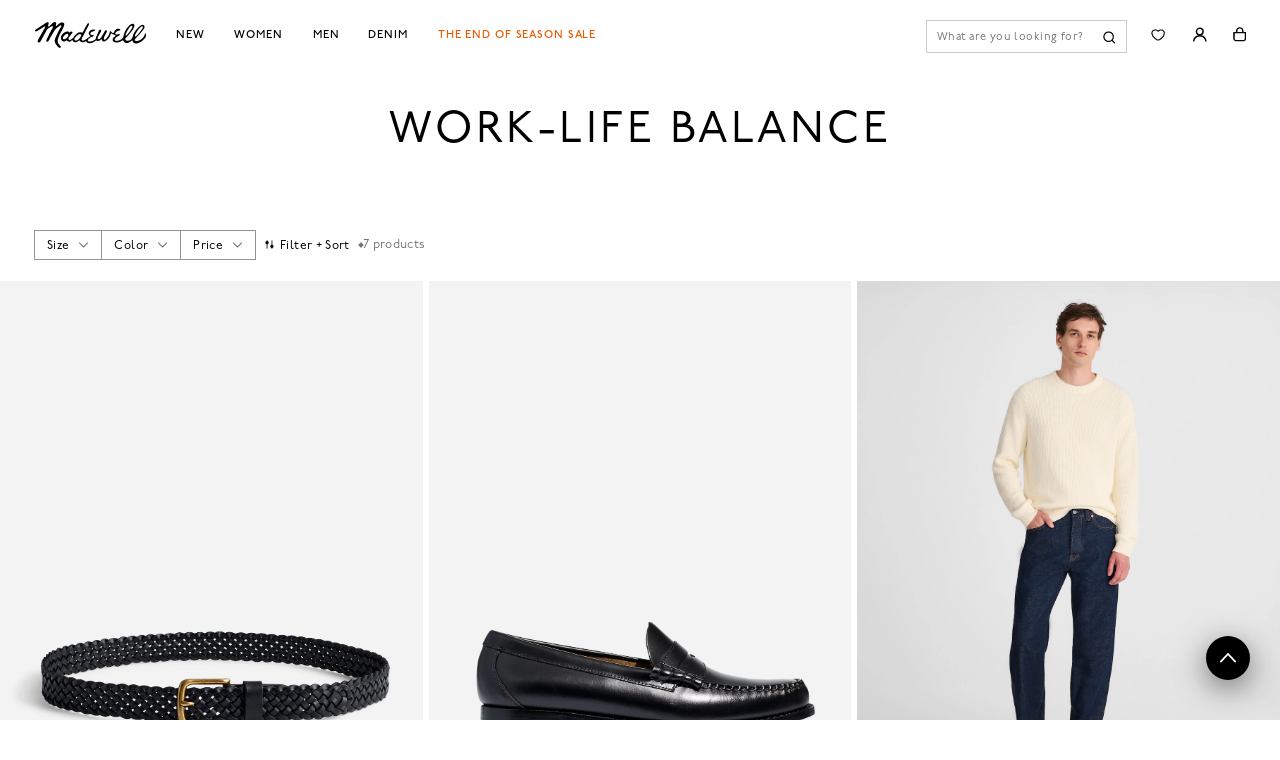

--- FILE ---
content_type: text/css; charset=UTF-8
request_url: https://www.madewell.com/_next/static/css/a341c233f707c4bd.css
body_size: 15570
content:
.FooterReduced_siteFooter__4i_KC{min-height:4.75rem;padding:1.875rem 3.75rem;display:flex;justify-content:space-between;align-items:center;border-top:.0625rem solid #ccc}@media(max-width:768px){.FooterReduced_siteFooter__4i_KC{padding:1.125rem;-webkit-user-drag:100vw}}.FooterReduced_footerCopyRightContainer__XMvt7{width:100%;display:flex;justify-content:space-between;align-items:center;padding:30px 60px;border-top:1px solid #ccc}@media(max-width:1025px){.FooterReduced_footerCopyRightContainer__XMvt7{display:block;padding:24px 18px}}.FooterReduced_footerCopyRightContainer__XMvt7 .FooterReduced_footerCopyrightLeftContainer__dckXa,.FooterReduced_footerCopyRightContainer__XMvt7 .FooterReduced_footerCopyrightRightContainer__K63WH{display:flex;align-items:center;column-gap:30px}@media(max-width:1025px){.FooterReduced_footerCopyRightContainer__XMvt7 .FooterReduced_footerCopyrightLeftContainer__dckXa,.FooterReduced_footerCopyRightContainer__XMvt7 .FooterReduced_footerCopyrightRightContainer__K63WH{display:block}.FooterReduced_footerCopyRightContainer__XMvt7 .FooterReduced_footerCopyrightLinkContainer__h7OSy{display:inline-block;margin-bottom:12px}}.FooterReduced_footerCopyRightContainer__XMvt7 .FooterReduced_registerCopy__trZ3i{color:#5a5a5a;font-size:12px;line-height:16px;font-weight:400}@media(max-width:1025px){.FooterReduced_footerCopyRightContainer__XMvt7 .FooterReduced_registerCopy__trZ3i{display:block;margin-bottom:18px}}.FooterReduced_footerCopyRightContainer__XMvt7 .FooterReduced_footerCopyrightLink__kOGK5{color:#5a5a5a;text-transform:none;text-decoration:underline;font-size:12px;line-height:16px;font-weight:400}@media(max-width:1025px){.FooterReduced_footerCopyRightContainer__XMvt7 .FooterReduced_footerCopyrightLink__kOGK5{margin-right:24px}}@media(min-width:1025px){.EmailSignUp_emailSignUp__uFed3{padding:1.5em}}@media(max-width:1025px){.EmailSignUp_emailSignUp__uFed3{width:100%;display:flex;align-items:center;flex-direction:column}}@media(min-width:768px)and (max-width:1025px){.EmailSignUp_emailSignUp__uFed3{justify-content:center}}.EmailSignUp_emailSignUp__uFed3 h4{width:100%;text-transform:uppercase;font-size:1rem;letter-spacing:.08em;margin:1.33rem 0}@media(min-width:1025px){.EmailSignUp_emailSignUp__uFed3 h4{line-height:28px;font-size:1.25rem;margin-right:1.33em;max-width:350px}}@media(min-width:768px)and (max-width:1025px){.EmailSignUp_emailSignUp__uFed3 h4{text-align:center}}.EmailSignUp_emailSignUp__uFed3 form{width:100%;max-width:548px}.EmailSignUp_emailSignUp__uFed3 form .EmailSignUp_inputContainer__jI8K8{margin-top:1rem;display:flex;flex-direction:row;max-width:350px}@media(min-width:768px)and (max-width:1025px){.EmailSignUp_emailSignUp__uFed3 form .EmailSignUp_inputContainer__jI8K8{max-width:548px;justify-content:center}}.EmailSignUp_emailSignUp__uFed3 form .EmailSignUp_inputContainer__jI8K8 .EmailSignUp_radioInputContainer__OPCAa{display:flex;align-items:center;max-width:350px}.EmailSignUp_emailSignUp__uFed3 form .EmailSignUp_inputContainer__jI8K8 .EmailSignUp_radioInputContainer__OPCAa label{display:flex;font-weight:400;font-size:.75rem;line-height:1.3rem;letter-spacing:.24px;margin-top:0;margin-left:2rem}.EmailSignUp_emailSignUp__uFed3 form .EmailSignUp_inputContainer__jI8K8 .EmailSignUp_radioInputContainer__OPCAa label:first-child{margin-left:0}.EmailSignUp_emailSignUp__uFed3 form .EmailSignUp_inputContainer__jI8K8 .EmailSignUp_radioInputContainer__OPCAa label input{margin-right:8px}.EmailSignUp_emailSignUp__uFed3 form .EmailSignUp_inputIconContainer___dbOq{position:relative;max-width:335px}@media(max-width:1025px){.EmailSignUp_emailSignUp__uFed3 form .EmailSignUp_inputIconContainer___dbOq{max-width:100%}}.EmailSignUp_emailSignUp__uFed3 form .EmailSignUp_inputIconContainer___dbOq .EmailSignUp_inputIcon__jPfpO{position:absolute;top:33px;right:10px;background-color:inherit;border:none;cursor:pointer;width:31px;height:31px;font-size:1.5em}.EmailSignUp_emailSignUp__uFed3 form .EmailSignUp_inputIconContainer___dbOq .EmailSignUp_emailInput___RjV1{margin-top:1.5625rem;width:100%;min-width:229px;height:40px;padding:0 10px;background-color:inherit;border:none;border-bottom:1px solid #000;font-weight:400;font-size:1rem}.EmailSignUp_emailSignUp__uFed3 form .EmailSignUp_inputIconContainer___dbOq .EmailSignUp_error___D6pa{border-bottom:1px solid #c00}.EmailSignUp_emailSignUp__uFed3 form .EmailSignUp_inputIconContainer___dbOq span{color:#c00;font-size:.75rem;letter-spacing:.02em;font-weight:400;line-height:1.5em;animation-name:EmailSignUp_fade-in__eufB9;animation-duration:.3s;animation-timing-function:ease-in-out}@keyframes EmailSignUp_fade-in__eufB9{0%{opacity:0}to{opacity:1}}.EmailSignUp_emailSignUp__uFed3 form .EmailSignUp_inputIconContainer___dbOq .EmailSignUp_successMessage__w1BRX{color:#198754}.LoadingIcon_wrapper__Jp4a1{top:0;left:0;position:fixed;width:100%;height:100%;z-index:9999}.LoadingIcon_wrapper__Jp4a1.LoadingIcon_inline__9RZh8{position:relative;width:auto;height:auto;display:inline-block}.LoadingIcon_spinner__3Qemt:before{position:absolute;top:50%;left:50%;width:var(--spinner-width,60px);height:var(--spinner-height,60px);margin-top:calc(var(--spinner-height, 60px)/-2);margin-left:calc(var(--spinner-width, 60px)/-2);border-radius:50%;border:3px solid #ddd;border-top:3px solid var(--spinner-color,#000000);content:"";z-index:1;box-sizing:border-box;animation:LoadingIcon_spinner__3Qemt 1.08s linear infinite}@keyframes LoadingIcon_spinner__3Qemt{to{transform:rotate(1turn)}}.VideoAsset_cntVideoAsset__SdqV3{position:relative;border-width:0;background:rgba(0,0,0,0);height:auto;flex:0 0 100%}.VideoAsset_cntVideoAsset__SdqV3:focus-visible{outline:1px dashed #949494}.VideoAsset_cntVideoAsset__SdqV3 img,.VideoAsset_cntVideoAsset__SdqV3 video{position:absolute;top:0;right:0;bottom:0;left:0;opacity:1;transition:opacity .1s;backface-visibility:hidden;-webkit-backface-visibility:hidden;width:100%;height:100%;z-index:1}.VideoAsset_cntVideoAsset__SdqV3 video{object-fit:cover}.VideoAsset_cntVideoAsset__SdqV3:before{display:block;content:"";width:100%;padding-top:126.5%}.VideoAsset_cntVideoAsset__SdqV3 video:-webkit-full-screen{object-fit:contain}.VideoAsset_cntVideoAsset__SdqV3 video:fullscreen{object-fit:contain}.VideoAsset_cntVideoAsset__SdqV3 video::-webkit-media-controls-fullscreen{object-fit:contain}.VideoAsset_cntVideoAssetFull__oQaX3{grid-column:1/-1}.VideoAsset_videoControl__GUPeF{width:2.5rem;height:2.5rem;position:absolute;right:.625rem;bottom:.625rem;z-index:1;background:rgba(0,0,0,0);border-width:0}.VideoAsset_videoControl__GUPeF img{position:static}.Image_imageUnavailable__9rtnO{background-color:#f5f7f9;display:flex;flex-direction:column;width:100%;height:100%;align-items:center;justify-content:center}.Image_imageUnavailable__9rtnO strong{font-size:18px;font-weight:400;line-height:24px;letter-spacing:.03em}.Image_imageUnavailable__9rtnO span{font-size:14px;font-weight:400;line-height:19px;letter-spacing:.03em}.Button_primary__tBC6r,.Button_secondary__VseU5,.Button_tertiary__AAqbp{display:flex;align-items:center;justify-content:center;width:100%;height:2.5rem;cursor:pointer;line-height:40px;padding:0 2.5rem;text-decoration:none;border:1px solid #000;text-transform:uppercase;letter-spacing:.08em;font-size:.75rem;font-weight:900;margin:.5rem 0}.Button_buttonDisabled__V_yVC{cursor:default;position:relative}.Button_buttonDisabled__V_yVC.Button_primary__tBC6r{background:#ccc;color:#5a5a5a;cursor:not-allowed;border:none}.Button_buttonDisabled__V_yVC.Button_primary__tBC6r:active,.Button_buttonDisabled__V_yVC.Button_primary__tBC6r:hover{background:#ccc}.Button_buttonLoader__vGyut{width:100%;height:100%;min-width:20px;line-height:1;display:flex;align-items:center;justify-content:center}.Button_primary__tBC6r{background-color:#000;color:#fff}.Button_primary__tBC6r:hover{background:#262626}.Button_primary__tBC6r:focus-visible{outline:1px dashed #949494}.Button_primary__tBC6r:active{background:#5a5a5a}.Button_primary__tBC6r .Button_buttonLoader__vGyut{display:flex;position:absolute}.Button_primary__tBC6r:disabled{cursor:default;background:#ccc;color:#5a5a5a;cursor:not-allowed;border:none}.Button_primary__tBC6r:disabled:active,.Button_primary__tBC6r:disabled:hover{background:#ccc}.Button_secondary__VseU5{background-color:#fff;color:#000}.Button_tertiary__AAqbp{background-color:rgba(0,0,0,0);color:#000;border:1px solid rgba(0,0,0,0)}@keyframes Button_spin__aWX1o{0%{transform:rotate(0deg)}to{transform:rotate(1turn)}}.AddToCart_customTooltip__SAsdv{position:absolute;left:0;top:100%;margin-top:.75rem;font-size:.75rem;line-height:1rem;letter-spacing:.36px;color:#262626;border:1px solid #ccc;background:#fff;padding:.5rem .75rem;z-index:1;text-align:left;opacity:0;visibility:hidden}.AddToCart_customTooltipArrow__Dcrrv{color:#ccc}.AddToCart_customTooltipTarget__IrONI{position:relative}.AddToCart_customTooltipTarget__IrONI:hover .AddToCart_customTooltip__SAsdv,.AddToCart_customTooltipTarget__IrONI:hover~.AddToCart_customTooltip__SAsdv{opacity:1;visibility:visible}.AddToCart_customTooltipArrowDown__w8mTH:after,.AddToCart_customTooltipArrowDown__w8mTH:before,.AddToCart_customTooltipArrowTop__uB7z9:after,.AddToCart_customTooltipArrowTop__uB7z9:before{bottom:100%;left:50%;border:solid rgba(0,0,0,0);content:"";height:0;width:0;position:absolute;pointer-events:none;opacity:0;z-index:2}.AddToCart_customTooltipArrowDown__w8mTH:after,.AddToCart_customTooltipArrowTop__uB7z9:after{border-color:hsla(0,0%,100%,0) hsla(0,0%,100%,0) #fff;border-width:9px;margin-left:-9px;bottom:-15px}.AddToCart_customTooltipArrowDown__w8mTH:before,.AddToCart_customTooltipArrowTop__uB7z9:before{border-color:rgba(148,148,148,0) rgba(148,148,148,0) #ccc;border-width:9px;margin-left:-9px;bottom:-14px}@media(min-width:768px){.AddToCart_customTooltipArrowDown__w8mTH:hover:after,.AddToCart_customTooltipArrowDown__w8mTH:hover:before,.AddToCart_customTooltipArrowTop__uB7z9:hover:after,.AddToCart_customTooltipArrowTop__uB7z9:hover:before{opacity:1}}.AddToCart_customTooltipArrowDown__w8mTH:hover:before{transform:rotate(180deg);top:-4px}.AddToCart_customTooltipArrowDown__w8mTH:hover:after{top:-6px;transform:rotate(180deg)}.AddToCart_customTooltipFit__8XLOv{border-color:#949494;color:#5a5a5a}.AddToCart_pdpAddToCartContainer__1zyvS{margin-top:1.875rem;min-height:44px}.AddToCart_pdpAddToCartContainer__1zyvS .AddToCart_pdpAddToCartStickyContainer__K14a_{width:100%}.AddToCart_pdpAddToCartContainer__1zyvS .AddToCart_customTooltip__SAsdv{left:50%;transform:translateX(-50%);margin-top:13px}.AddToCart_pdpAddToCartContainer__1zyvS .AddToCart_customTooltip__SAsdv.AddToCart_hideTooltip__EKkil{opacity:0}.AddToCart_pdpAddToCartContainer__1zyvS .AddToCart_arrowDownTooltip__QjdAz{top:-50px}.AddToCart_pdpAddToCartContainerFullOOS__mlV1l{min-height:auto}@media(max-width:calc(768px - 1px)){.AddToCart_pdpAddToCartContainerFullOOS__mlV1l{margin-top:0}}.AddToCart_pdpAddToCart__zmUr6{width:100%;height:2.75rem;color:#fff;font-size:.875rem;font-weight:750;text-transform:uppercase;line-height:1.125rem;letter-spacing:.7px;text-align:center;background-color:#000;border:1px solid #000;cursor:pointer}.AddToCart_pdpAddToCart__zmUr6.AddToCart_secondary__pV7ld{background-color:#fff;color:#000}.AddToCart_pdpAddToCart__zmUr6 .AddToCart_loadingIcon__gxJuV{display:flex}.AddToCart_pdpAddToCart__zmUr6 img{height:2.75rem;width:2.75rem}.AddToCart_pdpAddToCartDisabled__G0rpU{background-color:#ccc;border-color:#ccc;color:#5a5a5a;cursor:default}.AddToCart_customTooltipMarketplaceError__trJA_{width:100%;text-align:center}.AddToCart_customTooltipRestrictedCountryError__aa396{white-space:nowrap}.AddToCart_customTooltipRestrictedCountryMobileError__B2rj_{color:#c00;font-size:.75rem;margin-top:1rem}.AddToCart_pdpErrorColor__egr4t{color:#c00}.AddToCart_pdpAddToCartSticky__9z9V5{position:fixed;bottom:0;left:0;padding:.75rem 1.125rem;background:rgba(248,248,248,.85);-webkit-backdrop-filter:blur(4px);backdrop-filter:blur(4px);border-top:1px solid #ccc;width:100%;transition:bottom .3s ease-in-out;z-index:9}.AddToCart_pdpAddToCartSticky__9z9V5 img{height:16px;width:16px}.AddToCart_soldOutMessage__J7kTt{width:100%;height:auto;border:1px solid #ccc;padding:1.125rem;text-align:center;color:#333;margin:1rem 0;font-family:var(--font-courier-prime);font-size:1.125rem;font-weight:400;line-height:1.375rem}.AddToCart_partiallySoldOutMessage__wdqfK{color:#b94831;font-size:12px;margin-top:10px}.AddToCart_notAvailableInCountryMessage__VQ9QC{display:block;color:#000;font-family:var(--font-avenir);font-size:.875rem;font-style:italic;font-weight:400;line-height:1.1875rem;letter-spacing:.02625rem;margin-top:1.125rem}@media(max-width:calc(768px - 1px)){.AddToCart_notAvailableInCountryMessage__VQ9QC{font-size:.75rem;line-height:1rem;letter-spacing:.0225rem;margin-top:.75rem}}.PriceTile_productTilePrice__UA0TT{font-size:14px;font-weight:400;line-height:18px;letter-spacing:.42px;margin-bottom:12px}@media(max-width:calc(768px - 1px)){.PriceTile_productTilePrice__UA0TT{font-size:12px}}.PriceTile_productTilePrice__UA0TT.PriceTile_miniTile__dsvYN{margin-bottom:0;font-size:12px;line-height:16px}@media(max-width:calc(768px - 1px)){.PriceTile_productTilePrice__UA0TT.PriceTile_miniTile__dsvYN{padding-top:6px}}@media(max-width:376px){.PriceTile_productTilePrice__UA0TT.PriceTile_miniTile__dsvYN{display:flex;flex-wrap:wrap;flex-direction:column;font-size:10px;line-height:13px;letter-spacing:.1px}.PriceTile_productTilePrice__UA0TT.PriceTile_miniTile__dsvYN .PriceTile_productTileSalePrice__KYhY5{margin-left:unset}}@media(max-width:calc(768px - 1px)){.PriceTile_productTilePrice__UA0TT{padding-top:4px;font-size:12px}}.PriceTile_productTilePrice__UA0TT .PriceTile_productTileListPrice__3Jlla{text-decoration:line-through}.PriceTile_productTilePrice__UA0TT .PriceTile_productTileSalePrice__KYhY5{color:#b94831;margin-left:6px}.ProductTopDetailsReimagined_customTooltip___K9yS{position:absolute;left:0;top:100%;margin-top:.75rem;font-size:.75rem;line-height:1rem;letter-spacing:.36px;color:#262626;border:1px solid #ccc;background:#fff;padding:.5rem .75rem;z-index:1;text-align:left;opacity:0;visibility:hidden}.ProductTopDetailsReimagined_customTooltipArrow__i_Se1{color:#ccc}.ProductTopDetailsReimagined_customTooltipTarget__5Hs6D{position:relative}.ProductTopDetailsReimagined_customTooltipTarget__5Hs6D:hover .ProductTopDetailsReimagined_customTooltip___K9yS,.ProductTopDetailsReimagined_customTooltipTarget__5Hs6D:hover~.ProductTopDetailsReimagined_customTooltip___K9yS{opacity:1;visibility:visible}.ProductTopDetailsReimagined_customTooltipArrowDown__Yx5Tk:after,.ProductTopDetailsReimagined_customTooltipArrowDown__Yx5Tk:before,.ProductTopDetailsReimagined_customTooltipArrowTop__2B8bO:after,.ProductTopDetailsReimagined_customTooltipArrowTop__2B8bO:before{bottom:100%;left:50%;border:solid rgba(0,0,0,0);content:"";height:0;width:0;position:absolute;pointer-events:none;opacity:0;z-index:2}.ProductTopDetailsReimagined_customTooltipArrowDown__Yx5Tk:after,.ProductTopDetailsReimagined_customTooltipArrowTop__2B8bO:after{border-color:hsla(0,0%,100%,0) hsla(0,0%,100%,0) #fff;border-width:9px;margin-left:-9px;bottom:-15px}.ProductTopDetailsReimagined_customTooltipArrowDown__Yx5Tk:before,.ProductTopDetailsReimagined_customTooltipArrowTop__2B8bO:before{border-color:rgba(148,148,148,0) rgba(148,148,148,0) #ccc;border-width:9px;margin-left:-9px;bottom:-14px}@media(min-width:768px){.ProductTopDetailsReimagined_customTooltipArrowDown__Yx5Tk:hover:after,.ProductTopDetailsReimagined_customTooltipArrowDown__Yx5Tk:hover:before,.ProductTopDetailsReimagined_customTooltipArrowTop__2B8bO:hover:after,.ProductTopDetailsReimagined_customTooltipArrowTop__2B8bO:hover:before{opacity:1}}.ProductTopDetailsReimagined_customTooltipArrowDown__Yx5Tk:hover:before{transform:rotate(180deg);top:-4px}.ProductTopDetailsReimagined_customTooltipArrowDown__Yx5Tk:hover:after{top:-6px;transform:rotate(180deg)}.ProductTopDetailsReimagined_customTooltipFit__RpqR_{border-color:#949494;color:#5a5a5a}.ProductTopDetailsReimagined_handleBarContainer__Yzl1K{display:flex;width:100%;height:2px;margin-top:4px;margin-bottom:16px;justify-content:center}@media(min-width:768px){.ProductTopDetailsReimagined_handleBarContainer__Yzl1K{display:none}}.ProductTopDetailsReimagined_handleBar__8ciVy{width:20px;height:2px;background-color:#d9d9d9;border-radius:2px}.ProductTopDetailsReimagined_pdpName__8wtYV{color:#000;font-size:16px;font-weight:400;line-height:21px;letter-spacing:.03em;max-width:240px}@media(max-width:calc(768px - 1px)){.ProductTopDetailsReimagined_pdpName__8wtYV{font-size:12px;line-height:17px;min-height:32px}}@media(max-width:calc(640px - 1px)){.ProductTopDetailsReimagined_pdpName__8wtYV{max-width:200px}}.ProductTopDetailsReimagined_pdpNamePriceContainer__K1fec{display:flex;justify-content:space-between;align-items:flex-start;gap:16px;padding:0 20px;min-height:32px}@media(min-width:768px){.ProductTopDetailsReimagined_pdpNamePriceContainer__K1fec{padding:0}}.ProductTopDetailsReimagined_pdpNamePriceContainerQuickAdd__osmN_{display:flex;justify-content:space-between;align-items:flex-start;gap:16px}.ProductTopDetailsReimagined_pdpNameQuickAdd__wiOPu{font-weight:400;font-size:14px;letter-spacing:.08em}.BadgeAndPromotion_customTooltip__iDBWh{position:absolute;left:0;top:100%;margin-top:.75rem;font-size:.75rem;line-height:1rem;letter-spacing:.36px;color:#262626;border:1px solid #ccc;background:#fff;padding:.5rem .75rem;z-index:1;text-align:left;opacity:0;visibility:hidden}.BadgeAndPromotion_customTooltipArrow__Ssaxl{color:#ccc}.BadgeAndPromotion_customTooltipTarget__h8qCI{position:relative}.BadgeAndPromotion_customTooltipTarget__h8qCI:hover .BadgeAndPromotion_customTooltip__iDBWh,.BadgeAndPromotion_customTooltipTarget__h8qCI:hover~.BadgeAndPromotion_customTooltip__iDBWh{opacity:1;visibility:visible}.BadgeAndPromotion_customTooltipArrowDown__2l_Mu:after,.BadgeAndPromotion_customTooltipArrowDown__2l_Mu:before,.BadgeAndPromotion_customTooltipArrowTop__tKkJp:after,.BadgeAndPromotion_customTooltipArrowTop__tKkJp:before{bottom:100%;left:50%;border:solid rgba(0,0,0,0);content:"";height:0;width:0;position:absolute;pointer-events:none;opacity:0;z-index:2}.BadgeAndPromotion_customTooltipArrowDown__2l_Mu:after,.BadgeAndPromotion_customTooltipArrowTop__tKkJp:after{border-color:hsla(0,0%,100%,0) hsla(0,0%,100%,0) #fff;border-width:9px;margin-left:-9px;bottom:-15px}.BadgeAndPromotion_customTooltipArrowDown__2l_Mu:before,.BadgeAndPromotion_customTooltipArrowTop__tKkJp:before{border-color:rgba(148,148,148,0) rgba(148,148,148,0) #ccc;border-width:9px;margin-left:-9px;bottom:-14px}@media(min-width:768px){.BadgeAndPromotion_customTooltipArrowDown__2l_Mu:hover:after,.BadgeAndPromotion_customTooltipArrowDown__2l_Mu:hover:before,.BadgeAndPromotion_customTooltipArrowTop__tKkJp:hover:after,.BadgeAndPromotion_customTooltipArrowTop__tKkJp:hover:before{opacity:1}}.BadgeAndPromotion_customTooltipArrowDown__2l_Mu:hover:before{transform:rotate(180deg);top:-4px}.BadgeAndPromotion_customTooltipArrowDown__2l_Mu:hover:after{top:-6px;transform:rotate(180deg)}.BadgeAndPromotion_customTooltipFit__OhFPJ{border-color:#949494;color:#5a5a5a}.BadgeAndPromotion_pdpTopBadges__uuKzq{display:flex;align-items:center;margin-bottom:6px;padding:0 20px;flex-wrap:wrap;min-height:14px}@media(min-width:768px){.BadgeAndPromotion_pdpTopBadges__uuKzq{margin-top:0;margin-bottom:16px;padding:0}}.BadgeAndPromotion_badge__YjufP{color:#000;opacity:.6;font-size:12px;font-weight:400;text-transform:uppercase;line-height:14px;letter-spacing:.03em;display:inline-flex}.BadgeAndPromotion_pdpPromotion__yX589{display:flex;color:#b94831;font-size:12px;font-weight:400;line-height:14px;letter-spacing:.03em;border-radius:23px;order:1}.BadgeAndPromotion_pdpPromotion__yX589.BadgeAndPromotion_pdpPromotionBundle__xflEI{color:#397e93;order:2}.PriceAndPromotionsReimagined_customTooltip__n2vgZ{position:absolute;left:0;top:100%;margin-top:.75rem;font-size:.75rem;line-height:1rem;letter-spacing:.36px;color:#262626;border:1px solid #ccc;background:#fff;padding:.5rem .75rem;z-index:1;text-align:left;opacity:0;visibility:hidden}.PriceAndPromotionsReimagined_customTooltipArrow__EHSoV{color:#ccc}.PriceAndPromotionsReimagined_customTooltipTarget__OOf4H{position:relative}.PriceAndPromotionsReimagined_customTooltipTarget__OOf4H:hover .PriceAndPromotionsReimagined_customTooltip__n2vgZ,.PriceAndPromotionsReimagined_customTooltipTarget__OOf4H:hover~.PriceAndPromotionsReimagined_customTooltip__n2vgZ{opacity:1;visibility:visible}.PriceAndPromotionsReimagined_customTooltipArrowDown__i0hDg:after,.PriceAndPromotionsReimagined_customTooltipArrowDown__i0hDg:before,.PriceAndPromotionsReimagined_customTooltipArrowTop__K3EoA:after,.PriceAndPromotionsReimagined_customTooltipArrowTop__K3EoA:before{bottom:100%;left:50%;border:solid rgba(0,0,0,0);content:"";height:0;width:0;position:absolute;pointer-events:none;opacity:0;z-index:2}.PriceAndPromotionsReimagined_customTooltipArrowDown__i0hDg:after,.PriceAndPromotionsReimagined_customTooltipArrowTop__K3EoA:after{border-color:hsla(0,0%,100%,0) hsla(0,0%,100%,0) #fff;border-width:9px;margin-left:-9px;bottom:-15px}.PriceAndPromotionsReimagined_customTooltipArrowDown__i0hDg:before,.PriceAndPromotionsReimagined_customTooltipArrowTop__K3EoA:before{border-color:rgba(148,148,148,0) rgba(148,148,148,0) #ccc;border-width:9px;margin-left:-9px;bottom:-14px}@media(min-width:768px){.PriceAndPromotionsReimagined_customTooltipArrowDown__i0hDg:hover:after,.PriceAndPromotionsReimagined_customTooltipArrowDown__i0hDg:hover:before,.PriceAndPromotionsReimagined_customTooltipArrowTop__K3EoA:hover:after,.PriceAndPromotionsReimagined_customTooltipArrowTop__K3EoA:hover:before{opacity:1}}.PriceAndPromotionsReimagined_customTooltipArrowDown__i0hDg:hover:before{transform:rotate(180deg);top:-4px}.PriceAndPromotionsReimagined_customTooltipArrowDown__i0hDg:hover:after{top:-6px;transform:rotate(180deg)}.PriceAndPromotionsReimagined_customTooltipFit__q7m5_{border-color:#949494;color:#5a5a5a}.PriceAndPromotionsReimagined_pdpPrices__7FcAn{color:#000;font-size:14px;font-weight:400;text-transform:uppercase;line-height:16px;letter-spacing:.03em;column-gap:6px;display:flex;flex-direction:column;align-items:flex-end;flex-wrap:wrap;text-align:right}@media(max-width:calc(768px - 1px)){.PriceAndPromotionsReimagined_pdpPrices__7FcAn{font-size:12px;line-height:20px;letter-spacing:.09em}}.PriceAndPromotionsReimagined_pdpListPrice__S_SQl{text-decoration:line-through}.PriceAndPromotionsReimagined_pdpSalePrice__FqkyW{color:#b94831;display:flex;min-height:20px}.PriceAndPromotionsReimagined_pdpSalePercentage__QadT1{font-weight:400;text-transform:none}.PriceAndPromotionsReimagined_pdpPriceTaxesMessage__l_fFj{font-family:var(--font-avenir);font-size:13px;font-style:italic;font-weight:400;line-height:19px;letter-spacing:.42px;color:#5a5a5a;text-transform:capitalize;text-transform:none}.PriceAndPromotionsReimagined_percentageOff__k4voz{text-transform:lowercase;font-weight:400;font-size:10px;letter-spacing:.08em;padding:0 1px;vertical-align:middle;min-height:20px;display:flex}@media(min-width:768px){.PriceAndPromotionsReimagined_percentageOff__k4voz{line-height:14px;vertical-align:top}}.AddToCartReduced_addToCartButton__jZYxC{width:100%;height:42px;display:flex;align-items:center;justify-content:center;font-weight:400;font-size:12px;letter-spacing:.08em;text-transform:uppercase;border:unset;color:#fff;background-color:#000;cursor:pointer}.AddToCartReduced_addToCartButton__jZYxC.AddToCartReduced_disabled__ZmHu7{border:1px solid rgba(158,158,158,.5);color:#000;background-color:#fff}@media(min-width:768px){.AddToCartReduced_addToCartButton__jZYxC{height:28px;padding:0 12px;width:106px}}.AddToCartReduced_messageContainer__x3nhb{display:flex;align-items:center;font-weight:300;font-size:12px;letter-spacing:.08em;margin-bottom:16px}@media(min-width:768px){.AddToCartReduced_messageContainer__x3nhb{margin-bottom:12px}}.AddToCartReduced_messageContainer__x3nhb.AddToCartReduced_redText__5UKwI{color:#b94831}.AddToCartReduced_messageContainer__x3nhb .AddToCartReduced_uppercase___pTJZ{text-transform:uppercase;display:contents}.AddToCartReduced_diamond__uKjEq{height:4px;width:4px;background-color:#b94831;transform:rotate(45deg);margin:0 6px}.FooterCopyRight_footerCopyRightContainer__afkZ1{display:flex;flex-direction:row;align-items:stretch}@media(max-width:1025px){.FooterCopyRight_footerCopyRightContainer__afkZ1{width:100%;justify-content:center;display:block;text-align:center}}.FooterCopyRight_footerCopyrightLinkContainer__nBrJ2{display:flex;align-items:center}@media(max-width:1025px){.FooterCopyRight_footerCopyrightLinkContainer__nBrJ2{display:inline-flex}}.FooterCopyRight_footerCopyrightLink__NJ6Zo{box-sizing:border-box;margin-top:0;line-height:normal;height:auto;cursor:pointer;pointer-events:auto;font-size:12px;text-decoration:underline}@media(max-width:1025px){.FooterCopyRight_footerCopyrightLink__NJ6Zo{width:100%;justify-content:center;letter-spacing:.24px;font-size:12px;text-decoration:underline}}.FooterCopyRight_divider__k_ig6{font-size:12px;margin-left:5px;margin-right:5px}.IconButton_iconButtonContainer__954In{position:relative;background-color:rgba(0,0,0,0);border:none;cursor:pointer}.IconButton_iconButtonContainer__954In,.IconButton_iconButtonContainer__954In .IconButton_cntIcon__RWn8y{display:flex;flex-direction:column;justify-content:center;align-items:center}.IconButton_iconButtonContainer__954In span{font-size:.625rem;font-weight:900;letter-spacing:.27px;line-height:14px;inline-size:max-content}@media(max-width:1200px){.IconButton_iconButtonContainer__954In span.IconButton_bagButtonContainerInformationCounter__tU8Tl:not{display:none}}.BagButton_bagButtonContainer__o13Kn{display:flex;flex-direction:column;justify-content:center;align-items:center;position:relative;background-color:rgba(0,0,0,0);border:none;cursor:pointer}.BagButton_bagButtonContainerInformation__xWFjt{position:relative}.BagButton_bagButtonContainerInformationCounter__CXwIV{position:absolute;left:.5625rem;bottom:-5px;line-height:.5;font-weight:400;font-size:.75rem;letter-spacing:.02em;display:block;color:#000}.NotFound_main__JYGvv{background:#fff;color:#000}.NotFound_main__JYGvv .NotFound_cntHomepage__GV2Pq{height:100vh;display:grid;place-items:center}.NotFound_cntNotFound__MSMZo{padding:10% 0;display:flex;justify-content:center}.NotFound_cntNotFound__MSMZo section{align-self:center;display:flex;flex-direction:column;align-items:center;width:13%}.NotFound_cntNotFound__MSMZo section h1{font-size:48px}@media(max-width:calc(768px - 1px)){.NotFound_cntNotFound__MSMZo section{width:60%}.NotFound_cntNotFound__MSMZo section h1{font-size:42px}}.NotFound_cntNotFoundTitle__t8SPc{margin-top:20px;text-align:center;max-width:40ch;margin-left:auto;margin-right:auto}.NotFound_cntNotFound__MSMZo a{margin-top:18px;background:#000;color:#fff;padding:15px 30px 13px;text-transform:uppercase;font-size:12px;text-align:center}.AccordionLegacy_accordionWrapper__BlU1l{width:100%}.AccordionLegacy_accordionWrapper__BlU1l button.AccordionLegacy_accordionHead__n04rD{width:100%;display:flex;flex-direction:row;justify-content:space-between;align-items:center;padding:0 0 0 .75rem}.AccordionLegacy_accordionWrapper__BlU1l button.AccordionLegacy_accordionHead__n04rD .AccordionLegacy_animationDown__qBYyA{animation:AccordionLegacy_rotationDown__q7QVW .2s linear forwards}.AccordionLegacy_accordionWrapper__BlU1l button.AccordionLegacy_accordionHead__n04rD .AccordionLegacy_animationUp__V2vbG{animation:AccordionLegacy_rotationUp__qR5cn .2s linear forwards}.AccordionLegacy_accordionWrapper__BlU1l button.AccordionLegacy_accordionHead__n04rD .AccordionLegacy_iconContainer__QFctm{display:flex;align-items:center;padding:10px}@media(max-width:calc(768px - 1px)){.AccordionLegacy_accordionWrapper__BlU1l button.AccordionLegacy_accordionHead__n04rD .AccordionLegacy_iconContainer__QFctm{padding:10px 0}}.AccordionLegacy_accordionWrapper__BlU1l button.AccordionLegacy_accordionHead__n04rD .AccordionLegacy_iconContainer__QFctm img{filter:brightness(0)}.AccordionLegacy_accordionWrapper__BlU1l button.AccordionLegacy_accordionHead__n04rD .AccordionLegacy_iconContainer__QFctm:hover img{filter:invert(32%) sepia(13%) saturate(0) hue-rotate(268deg) brightness(102%) contrast(87%)}.AccordionLegacy_accordionWrapper__BlU1l button.AccordionLegacy_accordionHead__n04rD .AccordionLegacy_iconContainer__QFctm:focus-visible{outline:1px dashed #949494;border-radius:50%}.AccordionLegacy_accordionWrapper__BlU1l button.AccordionLegacy_accordionHead__n04rD .AccordionLegacy_iconContainer__QFctm:focus-visible img{outline:none}.AccordionLegacy_accordionWrapper__BlU1l.AccordionLegacy_openAccordionWrapper__J_Olx button.AccordionLegacy_accordionHead__n04rD{position:-webkit-sticky;position:sticky;top:0}@keyframes AccordionLegacy_rotationDown__q7QVW{0%{transform:rotate(0deg)}50%{transform:rotate(90deg)}to{transform:rotate(180deg)}}@keyframes AccordionLegacy_rotationUp__qR5cn{to{transform:rotate(0deg)}50%{transform:rotate(90deg)}0%{transform:rotate(180deg)}}.AccordionLegacy_accordionWrapper__BlU1l h5{font-weight:700;font-size:.75rem;letter-spacing:.08em;margin:0;padding:1.25rem 0;text-transform:uppercase}.AccordionLegacy_accordionWrapper__BlU1l .AccordionLegacy_contentContainer__tVGNm{transition:padding .3s ease-in,max-height .4s ease-in,opacity .3s}.AccordionLegacy_accordionWrapper__BlU1l .AccordionLegacy_contentContainerHide__TH2Xj{overflow:hidden;max-height:0;opacity:0;padding:0}.AccordionLegacy_accordionWrapper__BlU1l .AccordionLegacy_contentContainerVisible__B1m0I{padding:12px 0 32px;max-height:-moz-fit-content;max-height:fit-content;opacity:1}.Skeleton_skeletonsContainer__gBMQ1{display:flex;flex-direction:column;gap:18px}.Skeleton_skeleton__c2bzX{width:100%;position:relative;overflow:hidden}.Skeleton_skeleton__c2bzX:before{content:"";position:absolute;top:0;left:-100%;height:100%;width:100%;animation:Skeleton_shimmer__v7Cc6 1.5s infinite}@keyframes Skeleton_shimmer__v7Cc6{to{left:100%}}.Skeleton_whiteVariant__FwkNN{background-color:#fff}.Skeleton_whiteVariant__FwkNN:before{background:linear-gradient(120deg,transparent,rgba(220,220,220,.6) 50%,transparent)}.Skeleton_defaultVariant___Cs2G{background-color:#f1f1f1}.Skeleton_defaultVariant___Cs2G:before{background:linear-gradient(120deg,transparent,rgba(255,255,255,.6) 50%,transparent)}.RewardsAndOffers_cntRewardsAndOffers__E3d2g{background-color:#fff;text-align:center;margin:2.25rem 0 3rem;padding:1.125rem}.RewardsAndOffers_cntRewardsAndOffers__E3d2g.RewardsAndOffers_isLoading__agtBx{opacity:.5}.RewardsAndOffers_cntRewardsAndOffers__E3d2g img{max-width:112px;max-height:16px}.RewardsAndOffers_cntRewardsAndOffers__E3d2g .RewardsAndOffers_accordionWrapper__bn_ay.RewardsAndOffers_openAccordion__JSu5_ button,.RewardsAndOffers_cntRewardsAndOffers__E3d2g.RewardsAndOffers_isShowLoyalty__azKgn .RewardsAndOffers_accordionWrapper__bn_ay button h5{padding:0}.RewardsAndOffers_cntRewardsAndOffers__E3d2g .RewardsAndOffers_accordionWrapper__bn_ay.RewardsAndOffers_openAccordion__JSu5_ button.RewardsAndOffers_accordionHead__jz3j5{position:static}.RewardsAndOffers_cntRewardsAndOffers__E3d2g .RewardsAndOffers_titleText__VSEH8{font-size:16px;font-weight:400;letter-spacing:.48px;text-transform:uppercase;text-align:start}@media(max-width:calc(768px - 1px)){.RewardsAndOffers_cntRewardsAndOffers__E3d2g{margin:1.5rem auto .8125rem}}@media(max-width:calc(640px - 1px)){.RewardsAndOffers_cntRewardsAndOffers__E3d2g{margin:1.5rem auto .8125rem}}.RewardsAndOffers_cntEmptyReviewOffer__CImge{text-align:start}.RewardsAndOffers_cntEmptyReviewOffer__CImge .RewardsAndOffers_titleText__VSEH8{margin-top:1.125rem}.RewardsAndOffers_cntEmptyReviewOffer__CImge .RewardsAndOffers_emptyRewardOfferText__o4IUZ{font-size:12px;font-weight:400;line-height:16px;letter-spacing:.36px;margin:.5625rem 0}.RewardsAndOffers_cntEmptyReviewOffer__CImge .RewardsAndOffers_signInUpButton__PDwYy{background-color:rgba(0,0,0,0);border:none;text-decoration:underline;font-size:12px;cursor:pointer}.RewardsAndOffers_spinner__I3wiW{margin-top:30px}.AddressBookForm_sectionContainer__XOuBE{font-family:var(--font-default);max-width:100%;width:100%;display:flex;justify-content:flex-start;align-items:center;border:none;margin:0;min-inline-size:auto}@media(max-width:768px){.AddressBookForm_sectionContainer__XOuBE{padding:0}}.ExpandableField_collapsedFieldText__IRZrb{font-size:12px;line-height:16px;letter-spacing:.36px;-webkit-text-decoration-line:underline;text-decoration-line:underline;border:unset;background:unset;color:#5a5a5a;cursor:pointer;display:block;margin-top:-12px;margin-bottom:1.125rem;position:relative;z-index:1}@media(max-width:768px){.ExpandableField_collapsedFieldText__IRZrb{margin-top:-6px}}.PromoCodeForm_promoCodeContainer__xxFJC{display:flex;justify-content:space-between;align-items:baseline}.PromoCodeForm_promoCodeContainer__xxFJC button{width:50%}.PromoCodeForm_couponError__NVbwy{margin-top:6px}.PromoCodeForm_couponError__NVbwy span{color:#c00;font-size:12px;font-weight:400;letter-spacing:.24px;line-height:18px}.PromoCodeForm_couponSuccess__GdUxT{margin-top:18px;margin-bottom:9px;overflow-y:auto}.PromoCodeForm_couponSuccess__GdUxT span{font-size:12px;font-weight:900;letter-spacing:.96px;line-height:18px}.PromoCodeForm_couponSuccess__GdUxT .PromoCodeForm_couponHeader__LTnLk{width:100%;display:flex;flex-direction:row;justify-content:space-between}.PromoCodeForm_couponSuccess__GdUxT .PromoCodeForm_couponHeader__LTnLk .PromoCodeForm_couponRemove__tFN2o,.PromoCodeForm_couponSuccess__GdUxT .PromoCodeForm_couponHeader__LTnLk span{font-size:12px;font-weight:900;letter-spacing:.96px;line-height:18px;text-transform:uppercase}.PromoCodeForm_couponSuccess__GdUxT .PromoCodeForm_couponHeader__LTnLk .PromoCodeForm_couponRemove__tFN2o{width:auto;height:auto;min-height:auto;text-decoration:underline}.PromoCodeForm_couponSuccess__GdUxT .PromoCodeForm_couponLabelNormal__tdq56{font-weight:400}.PromoCodeForm_couponSuccess__GdUxT .PromoCodeForm_couponValue__6crbS{font-weight:400;letter-spacing:.24px}.PromoCodeForm_couponMessage__2GBui{display:block}.PromoCodeForm_couponInputLabelError__mrOw7,.PromoCodeForm_couponInputLabelOk__IV4xl,.PromoCodeForm_couponInputLabel__SGihA{width:100%}.PromoCodeForm_couponInputError__ZIC8H,.PromoCodeForm_couponInput__1SEqF{border:1px solid #949494;width:calc(100% - 6px);height:2.5rem;padding:0 10px}.PromoCodeForm_couponLabelText__1S3RE{display:none}.AssociateDiscount_associateDiscountContainer__hW_sl{padding:10px 15px;background-color:#fff;margin-bottom:6px;display:flex;align-items:center;justify-content:space-between}.AssociateDiscount_associateDiscountContainer__hW_sl .AssociateDiscount_associateDiscountTextContainer__WEb7O .AssociateDiscount_associateDiscountTitle__1Wi1H{font-weight:400;font-size:12px;line-height:16px;letter-spacing:.03em;text-transform:uppercase;margin-bottom:1px}.AssociateDiscount_associateDiscountContainer__hW_sl .AssociateDiscount_associateDiscountTextContainer__WEb7O .AssociateDiscount_associateDiscountMessage__I9X2k{font-family:var(--font-avenir);font-weight:350;font-style:Italic;font-size:12px;line-height:16px;letter-spacing:.03em}.AssociateDiscount_associateDiscountContainer__hW_sl .AssociateDiscount_associateDiscountButton__bHgTc{text-transform:uppercase;font-weight:400;font-size:12px;line-height:14px;letter-spacing:.05em;text-align:center;background-color:inherit;border:unset;cursor:pointer}.AssociateDiscount_associateDiscountError__SSB5d{margin:6px 0;color:#c00;font-size:12px;font-weight:400;letter-spacing:.24px;line-height:18px}.AddressFields_addressForm__8TX34{display:flex;flex-direction:column;width:527px;max-width:527px}@media(max-width:calc(768px - 1px)){.AddressFields_addressForm__8TX34{width:100%;max-width:100%;max-height:100%}}.AddressFields_addressForm__8TX34 option{background:#fff;border:1px solid #ccc;cursor:pointer;font-size:.75rem;letter-spacing:.03;padding:.5625rem 1rem;margin:0 .625rem 1.125rem 0;white-space:nowrap;position:relative}.AddressFields_addressForm__8TX34 optionSelected{border-color:#000}@media(min-width:1200px){.AddressFields_addressForm__8TX34 option:hover{border-color:#262626}}@media(max-width:1200px){.AddressFields_addressForm__8TX34 option{margin:0 .625rem .625rem 0}}.AddressFields_addressForm__8TX34 input[type=number]::-webkit-inner-spin-button,.AddressFields_addressForm__8TX34 input[type=number]::-webkit-outer-spin-button{-webkit-appearance:none;margin:0}.AddressFields_addressForm__8TX34 input[type=number]{-webkit-appearance:textfield;appearance:textfield;-moz-appearance:textfield}.AddressFields_addressForm__8TX34 .AddressFields_cntRow__h5PGr{display:flex;width:100%;justify-content:space-between;align-items:flex-start;gap:24px}@media(max-width:calc(768px - 1px)){.AddressFields_addressForm__8TX34 .AddressFields_cntRow__h5PGr{align-items:center;margin-bottom:0}}.AddressFields_addressForm__8TX34 .AddressFields_cntRow__h5PGr.AddressFields_hidden__HLp6a{opacity:0}@media(max-width:calc(768px - 1px)){.AddressFields_addressForm__8TX34 .AddressFields_cntRow__h5PGr.AddressFields_cntRows__Ktwe6{flex-direction:column;gap:0}}.AddressFields_addressForm__8TX34 .AddressFields_cntRow__h5PGr .AddressFields_rowWithNoTitle__3ma_V{margin-top:1.25rem}.AddressFields_addressForm__8TX34 .AddressFields_cntRow__h5PGr div,.AddressFields_addressForm__8TX34 .AddressFields_cntRow__h5PGr select{width:inherit}.AddressFields_addressForm__8TX34 .AddressFields_cntRow__h5PGr .AddressFields_labelText__YQSke{font-size:12px;font-weight:750;letter-spacing:.6px;margin-top:4px}.AddressFields_addressForm__8TX34 .AddressFields_cntSmallRow__Tf0gX{width:25%;margin-bottom:1.5rem}.AddressFields_addressForm__8TX34 .AddressFields_submitButton__DP8_b{width:30%;padding:0;margin:18px 0 0}@media(max-width:calc(768px - 1px)){.AddressFields_addressForm__8TX34 .AddressFields_submitButton__DP8_b{width:-moz-fit-content;width:fit-content;padding:15px 30px 11px}}.AddressFields_inputLabelError__OPk64,.AddressFields_inputLabelOkError__Tx8hC,.AddressFields_inputLabelOkOk__OeqAf,.AddressFields_inputLabelOkWarning__S7zto,.AddressFields_inputLabelOk__O0uQP,.AddressFields_inputLabelWarning__dSKvn,.AddressFields_inputLabel__KQ21k{display:block;width:100%}@media(max-width:768px){.AddressFields_inputLabelError__OPk64,.AddressFields_inputLabelOkError__Tx8hC,.AddressFields_inputLabelOkOk__OeqAf,.AddressFields_inputLabelOkWarning__S7zto,.AddressFields_inputLabelOk__O0uQP,.AddressFields_inputLabelWarning__dSKvn,.AddressFields_inputLabel__KQ21k{width:100%}}.AddressFields_inputLabelError__OPk64 div:first-child,.AddressFields_inputLabelOkError__Tx8hC div:first-child,.AddressFields_inputLabelOkOk__OeqAf div:first-child,.AddressFields_inputLabelOkWarning__S7zto div:first-child,.AddressFields_inputLabelOk__O0uQP div:first-child,.AddressFields_inputLabelWarning__dSKvn div:first-child,.AddressFields_inputLabel__KQ21k div:first-child{font-weight:750;font-size:.75rem;line-height:1.125rem;letter-spacing:.05em;text-transform:uppercase;margin-bottom:6px}.AddressFields_inputLabelError__OPk64 select,.AddressFields_inputLabelOkError__Tx8hC select,.AddressFields_inputLabelOkOk__OeqAf select,.AddressFields_inputLabelOkWarning__S7zto select,.AddressFields_inputLabelOk__O0uQP select,.AddressFields_inputLabelWarning__dSKvn select,.AddressFields_inputLabel__KQ21k select{appearance:none;-webkit-appearance:none;-moz-appearance:none;background:url(/_next/static/media/ic-arrow-down.da463b17.svg);background-repeat:no-repeat;background-position-x:calc(100% - 12px);background-position-y:12px}.AddressFields_inputLabelError__OPk64 select:focus-visible,.AddressFields_inputLabelOkError__Tx8hC select:focus-visible,.AddressFields_inputLabelOkOk__OeqAf select:focus-visible,.AddressFields_inputLabelOkWarning__S7zto select:focus-visible,.AddressFields_inputLabelOk__O0uQP select:focus-visible,.AddressFields_inputLabelWarning__dSKvn select:focus-visible,.AddressFields_inputLabel__KQ21k select:focus-visible{outline:1px dashed #949494}.AddressFields_inputLabelOkText__MpiLu,.AddressFields_inputLabelText__q1TCB{font-weight:750;font-size:.75rem;line-height:1.125rem;letter-spacing:.05em;text-transform:uppercase;margin-bottom:6px}.AddressFields_inputLabelError__OPk64,.AddressFields_inputLabelOkError__Tx8hC,.AddressFields_inputLabelOkWarning__S7zto,.AddressFields_inputLabelWarning__dSKvn{color:#c00}.AddressFields_inputLabelError__OPk64 div:first-child,.AddressFields_inputLabelOkError__Tx8hC div:first-child,.AddressFields_inputLabelOkWarning__S7zto div:first-child,.AddressFields_inputLabelWarning__dSKvn div:first-child{color:#000}.AddressFields_inputField__zn_T2{color:inherit}.AddressFields_inputFieldError__35BPG,.AddressFields_inputFieldWarning__nphyQ,.AddressFields_inputField__zn_T2{font-size:13px;font-weight:300;letter-spacing:.36px;line-height:19px;height:40px;margin-bottom:18px;padding:0 10px;border-radius:0;width:100%}.AddressFields_inputField__zn_T2{border:1px solid #ccc}.AddressFields_inputFieldError__35BPG,.AddressFields_inputFieldWarning__nphyQ{border:1px solid #c00}.AddressFields_errorMessage__758Uu{font-size:12px;font-style:normal;font-weight:400;line-height:16px;letter-spacing:.36px;margin-top:-12px;margin-bottom:12px;color:#c00}.AddressFields_checkboxErrorTerms__rthN4 span{color:#c00}.AddressFields_cntCheckbox__JDMu7{align-self:flex-start;display:flex;align-items:center;justify-content:center}.AddressFields_cntCheckbox__JDMu7 .AddressFields_checkboxText__tSF1C{font-size:12px;margin-top:2px}.AddressFields_cntCheckbox__JDMu7 label{display:flex;align-items:center;margin-bottom:12px;height:min-content}@media screen and (max-width:47.937rem){.AddressFields_cntCheckbox__JDMu7 label{align-items:flex-start}}.AddressFields_cntCheckbox__JDMu7 label input{width:0;height:0;opacity:0;position:absolute}.AddressFields_cntCheckbox__JDMu7 label input[type=checkbox]{margin-right:9px;cursor:pointer}.AddressFields_cntCheckbox__JDMu7 label:before{content:"";background:#fff;border:1px solid #949494;min-width:15px;min-height:15px;margin-right:11px;display:flex;align-items:flex-end;justify-content:center}.AddressFields_cntCheckbox__JDMu7 label:focus-visible:before{outline:1px dashed #949494}.AddressFields_cntCheckbox__JDMu7 label:focus-visible{font-weight:400}.AddressFields_cntCheckbox__JDMu7 label:hover:before{border:1px solid #5a5a5a}.AddressFields_cntCheckbox__JDMu7 label:active:before{border:1px solid #000}.AddressFields_cntCheckbox__JDMu7 label:has(input[type=checkbox]:checked){align-items:center}@media screen and (max-width:47.937rem){.AddressFields_cntCheckbox__JDMu7 label:has(input[type=checkbox]:checked){align-items:flex-start}}.AddressFields_cntCheckbox__JDMu7 label:has(input[type=checkbox]:checked):before{border:1px solid #000;background:url(/_next/static/media/checkmark.cb172e78.svg);background-repeat:no-repeat;background-position:50%;width:11px;height:10px}.AddressFields_phoneMessage__51Qk3{font-size:10px;line-height:13px;letter-spacing:.1px;color:#5a5a5a;display:block;margin-top:-14px}@media(max-width:768px){.AddressFields_phoneMessage__51Qk3{margin-bottom:18px}}.AddressFields_namesFields__Tp0fh{display:flex;gap:1.125rem}.AddressFields_submitError__Tb_DG{font-size:12px;letter-spacing:.6px;margin-top:4px;color:#b94831}.AddressFields_suggestionContainer__pvj3S{position:relative}.AddressFields_suggestionsList__A5kCi{position:absolute;top:60px;list-style:none;background-color:#fff;border:1px solid #000;width:100%;font-family:var(--font-default);font-weight:400;font-size:12px;line-height:16px;letter-spacing:.03em;max-height:10rem;overflow-y:auto;z-index:2}.AddressFields_suggestionItem__VgFvK{width:100%;height:40px;border-bottom:1px solid #e6e6e6;padding:12px;cursor:pointer}.CartErrorMessages_messageContainer__hFIo_{margin:6px auto;font-size:12px;font-weight:400;line-height:16px;letter-spacing:.6px;color:#b94831}.ShipToHomeDetails_container__1fOQV{display:flex;background-color:#f8f8f8;padding:10px 20px;justify-content:space-between;align-items:center;font-size:12px;line-height:16px;color:#262626;min-width:19.8125rem}.ActionsWrapper_actionsWrapper__XJG8p{margin-top:18px;display:flex;flex-wrap:wrap;gap:8px}@media(min-width:640px){.ActionsWrapper_actionsWrapper__XJG8p{margin-top:0;gap:12px}}.ActionsWrapper_actionsWrapper__XJG8p.ActionsWrapper_outOfStock__4oS4Q{margin-top:.9375rem}@media(min-width:640px){.ActionsWrapper_actionsWrapper__XJG8p.ActionsWrapper_outOfStock__4oS4Q{align-self:flex-start;margin-top:0}}.ActionsWrapper_actionsWrapper__XJG8p.ActionsWrapper_fullyOutOfStock__uvkAN{margin-top:0}.ActionsWrapper_actionsWrapper__XJG8p button{background-color:rgba(0,0,0,0);border:none;text-decoration:underline;font-size:12px;cursor:pointer;color:#5a5a5a;white-space:nowrap}.ActionsWrapper_actionsWrapper__XJG8p .ActionsWrapper_divider__srzQ_{border-right:.5px solid #5a5a5a}.ChangeDeliveryMethodButton_notEligibleForStorePickupTooltip__7z6dD{font-size:12px;max-width:16.25rem;padding:5px 0;background-color:#fff}@media(max-width:calc(640px - 1px)){.ChangeDeliveryMethodButton_notEligibleForStorePickupTooltip__7z6dD>div:after,.ChangeDeliveryMethodButton_notEligibleForStorePickupTooltip__7z6dD>div:before{left:20%}}.ChangeDeliveryMethodButton_actionButton__GYtu7{background-color:rgba(0,0,0,0);border:none;text-decoration:underline;font-size:12px;cursor:pointer;color:#5a5a5a;line-height:16px;display:flex;align-items:center;gap:6px}.ChangeDeliveryMethodButton_actionButton__GYtu7 img{height:.75rem;width:.75rem;transform:rotate(90deg)}.ChangeDeliveryMethodButton_actionButton__GYtu7{margin-top:12px}@media(min-width:640px){.ChangeDeliveryMethodButton_actionButton__GYtu7{margin-top:unset}}.ChangeDeliveryMethodButton_actionButton__GYtu7.ChangeDeliveryMethodButton_disabled__dZS19{opacity:.5;cursor:default}.QuantityPicker_quantityButtonWrapper__cXJiY .QuantityPicker_quantityButtonContainer__HQXMc{display:flex;flex-direction:row;align-items:center;justify-content:space-evenly;border:1px solid #ccc;color:#000;width:5.875rem;height:2.375rem}.QuantityPicker_quantityButtonWrapper__cXJiY .QuantityPicker_quantityButtonContainer__HQXMc input::-webkit-inner-spin-button,.QuantityPicker_quantityButtonWrapper__cXJiY .QuantityPicker_quantityButtonContainer__HQXMc input::-webkit-outer-spin-button{-webkit-appearance:none;margin:0}.QuantityPicker_quantityButtonWrapper__cXJiY .QuantityPicker_quantityButtonContainer__HQXMc input[type=number]{-webkit-appearance:textfield;appearance:textfield;-moz-appearance:textfield}.QuantityPicker_quantityButtonWrapper__cXJiY .QuantityPicker_quantityButtonContainer__HQXMc .QuantityPicker_quantityInput__q6Az_{max-width:.875rem;border:none;background-color:rgba(0,0,0,0);text-align:center;cursor:unset;font-family:var(--font-arial)}.QuantityPicker_quantityButtonWrapper__cXJiY .QuantityPicker_quantityButtonContainer__HQXMc .QuantityPicker_trashIcon__rEb0m{width:1rem;height:1rem;margin-top:-.1875rem}.QuantityPicker_quantityButtonWrapper__cXJiY .QuantityPicker_quantityButtonContainer__HQXMc .QuantityPicker_altTrashIconLayout__xbQIM{width:1.25rem;height:1.25rem}.QuantityPicker_quantityButtonWrapper__cXJiY .QuantityPicker_quantityButtonContainer__HQXMc .QuantityPicker_addQuantityBtn__MOaqF{padding-top:.25rem}.QuantityPicker_quantityButtonWrapper__cXJiY .QuantityPicker_quantityButtonContainer__HQXMc .QuantityPicker_addQuantityDisabledBtnbutton__DRBzx{padding-top:.25rem;opacity:.5}.QuantityPicker_quantityButtonWrapper__cXJiY .QuantityPicker_quantityButtonContainer__HQXMc .QuantityPicker_quantityTooltip__J1mvg .QuantityPicker_trashIcon__rEb0m{margin-bottom:-.125rem}.QuantityPicker_quantityButtonWrapper__cXJiY .QuantityPicker_maxQuantityReachedText__uv0iL{color:#b94831;position:fixed;white-space:nowrap;margin-top:10px;margin-left:-31px}div.QuantityPicker_quantityTooltip__J1mvg{width:auto;padding:5px 15px}.QuantityPicker_altInputNumber__Y4Pca{font-family:Arial,Helvetica,sans-serif}.QuantityPicker_altPlusLayout___PJqh{margin-top:-.3125rem}.QuantityPicker_loadingIcon__wyt2h{display:flex;justify-content:center;align-items:center;width:14px}.OutOfStockBadge_oosBadgeContainer__hXZgz{margin-bottom:15px;font-weight:600;text-transform:uppercase;display:flex;align-items:flex-start;gap:3px;color:#c00}@media(min-width:640px){.OutOfStockBadge_oosBadgeContainer__hXZgz{margin-bottom:9px}}.OutOfStockBadge_oosBadgeContainer__hXZgz img{height:12px}.OutOfStockBadge_oosBadgeTooltip__8hV8m{text-align:left;font-size:12px;max-width:20.6875rem;padding:10px 12px;background-color:#fff}.PriceAndStockWrapper_priceAndStockGridWrapper__e13qx{display:flex;justify-content:flex-end}@media(max-width:768px){.PriceAndStockWrapper_priceAndStockGridWrapper__e13qx{justify-content:flex-start}}.PriceAndStockWrapper_priceAndStockGridWrapper__e13qx.PriceAndStockWrapper_outOfStockWrapper__BEhzT .PriceAndStockWrapper_priceAndStockWrapper__PKePd{display:block}.PriceAndStockWrapper_priceAndStockWrapper__PKePd{display:flex;gap:10px;flex-direction:column}@media(min-width:640px){.PriceAndStockWrapper_priceAndStockWrapper__PKePd{align-items:flex-end}}@media(min-width:1200px){.PriceAndStockWrapper_priceAndStockWrapper__PKePd{gap:0;flex-direction:unset;align-items:unset}}@media(max-width:calc(640px - 1px)){.PriceAndStockWrapper_priceAndStockWrapper__PKePd{flex-direction:row;display:grid;grid-template-columns:repeat(2,1fr);grid-gap:10px 24px}}.PriceAndStockWrapper_priceAndStockWrapper__PKePd .PriceAndStockWrapper_noShippingAvailableBadge__S93rc{font-size:12px;line-height:16px;font-weight:600;width:178px;color:#c00}@media(min-width:640px){.PriceAndStockWrapper_priceAndStockWrapper__PKePd .PriceAndStockWrapper_noShippingAvailableBadge__S93rc{text-align:right;margin-bottom:9px}}.PriceAndStockWrapper_priceAndStockWrapper__PKePd .PriceAndStockWrapper_noShippingAvailableBadge__S93rc .PriceAndStockWrapper_cntTooltip__gVrqr{display:flex;justify-content:flex-start}@media(min-width:640px){.PriceAndStockWrapper_priceAndStockWrapper__PKePd .PriceAndStockWrapper_noShippingAvailableBadge__S93rc .PriceAndStockWrapper_cntTooltip__gVrqr{justify-content:flex-end}}.PriceAndStockWrapper_priceAndStockWrapper__PKePd .PriceAndStockWrapper_noShippingAvailableBadge__S93rc .PriceAndStockWrapper_cntTooltip__gVrqr img{margin-left:5px}.PriceAndStockWrapper_priceAndStockWrapper__PKePd .PriceAndStockWrapper_inventoryAlert__aRSiH{font-size:12px;line-height:16px;font-weight:400;width:178px;color:#c00}@media(min-width:640px){.PriceAndStockWrapper_priceAndStockWrapper__PKePd .PriceAndStockWrapper_inventoryAlert__aRSiH{text-align:right;margin-bottom:9px}}.PriceAndStockWrapper_priceAndStockWrapper__PKePd .PriceAndStockWrapper_oosButton__FWfT7 button{background-color:rgba(0,0,0,0);border:none;text-decoration:underline;font-size:12px;cursor:pointer}@media(min-width:640px){.PriceAndStockWrapper_priceAndStockWrapper__PKePd .PriceAndStockWrapper_oosButton__FWfT7 button{max-width:5.625rem;text-align:right}}.PriceAndStockWrapper_cntTooltipMessage__INzMD{display:block;height:auto;padding:10px 12px}.PriceAndStockWrapper_stepperContainer__yj1gW{max-width:5.875rem;margin-right:0}@media(max-width:calc(640px - 1px)){.PriceAndStockWrapper_stepperContainer__yj1gW{max-width:unset}}.PriceAndStockWrapper_quantityContainer__YKlWc{font-size:14px;line-height:19px;font-family:var(--font-avenir);max-width:5.875rem;margin-right:0;padding:8px 6px}@media(max-width:calc(640px - 1px)){.PriceAndStockWrapper_quantityContainer__YKlWc{max-width:unset}}.PriceAndStockWrapper_totalPriceContainer__NRi9e{display:flex;flex-direction:column;align-items:flex-start;justify-content:center;font-size:14px;line-height:19px;height:100%;width:178px}@media(min-width:640px){.PriceAndStockWrapper_totalPriceContainer__NRi9e{align-items:flex-end;justify-content:flex-start}}@media(max-width:calc(640px - 1px)){.PriceAndStockWrapper_totalPriceContainer__NRi9e{align-items:center;width:auto}}.PriceAndStockWrapper_totalPriceContainer__NRi9e .PriceAndStockWrapper_totalPriceDiscount__qkxBy{color:#b94831}.PriceAndStockWrapper_totalPriceContainer__NRi9e .PriceAndStockWrapper_totalPrice__sHE4h{font-weight:750}.PriceAndStockWrapper_isMonogramNotAvalToCountryContainer__x_FFF{display:flex;flex-direction:column;align-items:flex-end}.PriceAndStockWrapper_isMonogramNotAvalToCountryPrice__wott4{color:#262626}.PriceAndStockWrapper_isFinalSale__2rjwb{text-transform:capitalize;color:#b94831;font-size:12px}.PriceAndStockWrapper_outOfStockDisplay__Tc3xe{display:flex;flex-direction:column}@media(min-width:640px){.PriceAndStockWrapper_outOfStockDisplay__Tc3xe{align-items:flex-end}}.PriceAndStockWrapper_limitMobileMessage__Q5VxV{color:#b94831;grid-row:2;grid-column:1/3}.ShoppingBagItem_cardInfoContainer__6OuNa{display:flex}@media(max-width:768px){.ShoppingBagItem_cardInfoContainer__6OuNa{padding:1.125rem}}.ShoppingBagItem_cardInfoContainer__6OuNa .ShoppingBagItem_productImageColumn__SNnBr,.ShoppingBagItem_cardInfoContainer__6OuNa .ShoppingBagItem_productImageContainer__NoPYB{width:auto}.ShoppingBagItem_container__o6da9{display:flex;flex-direction:column;overflow:hidden;padding:1.125rem 0;background:#fff}.ShoppingBagItem_container__o6da9.ShoppingBagItem_fullyOutOfStock__OCJ_H{background-color:#f1f1f1}@media(min-width:640px){.ShoppingBagItem_container__o6da9.ShoppingBagItem_fullyOutOfStock__OCJ_H{padding:15px;margin:0 -15px}}@media(max-width:calc(768px - 1px)){.ShoppingBagItem_container__o6da9.ShoppingBagItem_readOnlyContainer__bRRQJ{padding:0}.ShoppingBagItem_container__o6da9.ShoppingBagItem_readOnlyContainer__bRRQJ .ShoppingBagItem_cardInfoContainer__6OuNa{padding:18px 18px 8px}}@media(max-width:768px){.ShoppingBagItem_toastContainer__mfr2x{padding:0 1.125rem}}.ShoppingBagItem_wrapper__vzrUj{width:100%;padding:0 18px}@media(min-width:640px){.ShoppingBagItem_wrapper__vzrUj{padding:0 15px;gap:0 24px;display:flex;flex-direction:column}}@media(max-width:calc(640px - 1px)){.ShoppingBagItem_wrapper__vzrUj{padding:0 15px}}@media(min-width:640px){.ShoppingBagItem_wrapper__vzrUj.ShoppingBagItem_orderConfirmationWrapper__jo3M_{flex-direction:row;width:unset;gap:0 100px}.ShoppingBagItem_wrapper__vzrUj.ShoppingBagItem_orderConfirmationWrapper__jo3M_ .ShoppingBagItem_productDataColumn__wWkx4{width:495px}}@media print and (min-width:640px){.ShoppingBagItem_wrapper__vzrUj.ShoppingBagItem_orderConfirmationWrapper__jo3M_ .ShoppingBagItem_productDataColumn__wWkx4{width:auto}}@media(min-width:640px){.ShoppingBagItem_wrapper__vzrUj.ShoppingBagItem_orderConfirmationWrapper__jo3M_ .ShoppingBagItem_actionsAndOrderwrapper__C0pLF{margin-top:unset}}.ShoppingBagItem_wrapper__vzrUj .ShoppingBagItem_actionsAndOrderwrapper__C0pLF{margin-top:auto}.ShoppingBagItem_deliveryMethodButton__4GJRZ{margin:12px auto 0;white-space:nowrap}@media(min-width:640px){.ShoppingBagItem_deliveryMethodButton__4GJRZ{margin-top:unset}}.ShoppingBagItem_lowInventoryBadge__i_peE{justify-content:center;margin-top:10px}.ShoppingBagItem_productDataColumn__wWkx4{font-size:12px;line-height:16px}@media(min-width:640px){.ShoppingBagItem_productDataColumn__wWkx4{display:grid;align-content:start;width:100%;grid-template-areas:"info-wrapper  price-stock-wrapper" "messaging-actions-container price-stock-wrapper"}}.ShoppingBagItem_productDataColumn__wWkx4 h4{font-weight:400}.ShoppingBagItem_giftWithPurchseLink__SP_bh{pointer-events:none}.ShoppingBagItem_messagingAndActionsContainer__EanMp{display:flex;flex-direction:column;margin-left:6.5625rem;padding:1.125rem}@media(min-width:640px){.ShoppingBagItem_messagingAndActionsContainer__EanMp{padding:1.125rem .9375rem;margin-left:7.0625rem}}.ShoppingBagItem_statusWrapper__oCkTi{margin-top:9px;font-size:12px;line-height:16px}@media(min-width:640px){.ShoppingBagItem_statusWrapper__oCkTi{margin-top:unset;width:139px}}.ShoppingBagItem_statusWrapper__oCkTi .ShoppingBagItem_statusData__b3zM3{display:flex;gap:3px}@media(min-width:640px){.ShoppingBagItem_statusWrapper__oCkTi .ShoppingBagItem_statusData__b3zM3{gap:unset;flex-direction:column;margin-bottom:6px}}.ShoppingBagItem_statusWrapper__oCkTi .ShoppingBagItem_trackingNumber__Pl0qs{text-decoration:underline}.ShoppingBagItem_statusWrapper__oCkTi .ShoppingBagItem_preorderMessage__7tgrz{color:#c00}.ShoppingBagItem_pickUpInStoreEstimate___MMfN{font-size:12px;font-weight:400;line-height:16px;margin-bottom:12px}.UndoRemoveItemButton_removedItemContainer__URHud{display:flex;align-items:center;background-color:#f1f1f1;justify-content:space-between;max-width:52.3125rem;width:100%;height:3.6875rem;padding:1.25rem 1.875rem;font-size:.75rem;line-height:1.125rem;letter-spacing:.020625rem;margin:1.125rem .1875rem}@media(max-width:calc(768px - 1px)){.UndoRemoveItemButton_removedItemContainer__URHud{max-width:21.1875rem;margin:0 auto}}.UndoRemoveItemButton_removedItemContainer__URHud .UndoRemoveItemButton_removedItemTitle__RxrXS{display:flex;align-items:center}@media(max-width:calc(768px - 1px)){.UndoRemoveItemButton_removedItemContainer__URHud .UndoRemoveItemButton_removedItemTitle__RxrXS{max-width:14.3125rem}}.UndoRemoveItemButton_removedItemContainer__URHud .UndoRemoveItemButton_removedItemTitle__RxrXS .UndoRemoveItemButton_removedItemName__TZZcJ{font-weight:750;margin-right:.1875rem}.UndoRemoveItemButton_removedItemContainer__URHud .UndoRemoveItemButton_removedItemTitle__RxrXS .UndoRemoveItemButton_removedItemMessage__4oBWf{font-weight:400}.UndoRemoveItemButton_removedItemContainer__URHud .UndoRemoveItemButton_removedItemButtonDisabled__FC_9I,.UndoRemoveItemButton_removedItemContainer__URHud .UndoRemoveItemButton_removedItemButton__6u8e6{font-size:.75rem;line-height:1.125rem;letter-spacing:.020625rem;text-transform:capitalize;text-decoration:underline;margin:0}.ShoppingBagListing_listingWrapper__3qVVo{background-color:#fff;margin-bottom:15px;letter-spacing:.03em}@media(max-width:calc(768px - 1px)){.ShoppingBagListing_listingWrapper__3qVVo{margin-bottom:0;border-bottom:15px solid #f1f1f1}.ShoppingBagListing_listingWrapper__3qVVo>div:first-child{margin-top:15px}}@media(min-width:640px){.ShoppingBagListing_listingWrapper__3qVVo{border:1px solid #ccc;padding:23px 15px 16px;margin-bottom:25.5px}}.ShoppingBagListing_productCardContainer__6Qecl{overflow:hidden;transition:height .3s ease}.ShoppingBagListing_sectionTitle__GOOwK{padding:0 18px}@media(min-width:640px){.ShoppingBagListing_sectionTitle__GOOwK{margin-bottom:18px;padding:unset;display:flex;justify-content:space-between}}.ShoppingBagListing_sectionTitle__GOOwK h3{font-weight:400;font-size:.875rem;line-height:1.25rem;padding-top:.75rem;padding-bottom:6px;text-align:center}@media(min-width:640px){.ShoppingBagListing_sectionTitle__GOOwK h3{font-size:20px;line-height:26px;padding-top:unset;padding-bottom:unset;text-align:left}}.ShoppingBagListing_giftMessageContainer__L5QkY{background:#f8f8f8;max-width:275px;width:100%;padding:12px 15px;font-size:12px;font-weight:400;line-height:16px;letter-spacing:.03em}@media(max-width:calc(768px - 1px)){.ShoppingBagListing_giftMessageContainer__L5QkY{margin:1.125rem}}.ShoppingBagListing_giftMessageTitle__GLCfg{margin-bottom:6px;font-weight:600}.AfterpayButton_button__O0p4f{display:block;border:0;height:44px;background-color:#000;width:100%;cursor:pointer}.AfterpayButton_button__O0p4f img{position:relative;top:-3px}.StickyCheckoutButtons_stickyCheckoutButtonContainer__LzKuJ{background:#fff;padding:12px 7.5px;border-top:1px solid #ccc;position:fixed;width:100%;bottom:0;z-index:19;box-shadow:0 -4px 8px rgba(0,0,0,.1490196078)}.StickyCheckoutButtons_stickyCheckoutButtonContainer__LzKuJ:hover .StickyCheckoutButtons_checkoutCartButton__YVJzG{opacity:1;transform:translateY(0)}.StickyCheckoutButtons_stickyCheckoutButtonContainer__LzKuJ.StickyCheckoutButtons_showStickyButtons___y_l_{display:flex;flex-direction:column;gap:6px;opacity:1}.StickyCheckoutButtons_stickyCheckoutButtonContainer__LzKuJ.StickyCheckoutButtons_showStickyButtons___y_l_ .StickyCheckoutButtons_checkoutCartButton__YVJzG{opacity:1;transform:translateY(0);transition:opacity .3s,transform .3s}.StickyCheckoutButtons_stickyCheckoutButtonContainer__LzKuJ .StickyCheckoutButtons_checkoutCartButton__YVJzG{opacity:0;transform:translateY(20px);transition:opacity .3s,transform .3s}.StickyCheckoutButtons_stickyCheckoutButtonContainer__LzKuJ .StickyCheckoutButtons_totalContainer__SZoLm{margin:6px auto;font-weight:700;font-size:13px;line-height:17px;text-transform:uppercase;text-align:center;display:grid;align-items:center;justify-content:center}.StickyCheckoutButtons_stickyCheckoutButtonContainer__LzKuJ .StickyCheckoutButtons_totalContainer__SZoLm>div{text-transform:none}.StickyCheckoutButtons_stickyCheckoutButtonContainer__LzKuJ .StickyCheckoutButtons_orderSummaryPaymentContainer___acq3{display:flex;align-items:center;justify-content:space-between;gap:6px}@media(max-width:calc(640px - 1px)){.StickyCheckoutButtons_stickyAfterpay__xXtRp{justify-content:center}}.CheckoutContentSkeleton_checkoutSkeleton__7HFyk{display:flex;flex-direction:column}.CheckoutContentSkeleton_skeletonTitle__EB_hp{width:20%;display:flex;align-items:center;padding-top:12px;gap:10px}.CheckoutContentSkeleton_skeletonLine__KEAgf{width:100%;height:1px;background-color:#ccc;margin-top:12px;margin-bottom:30px}.CheckoutContentSkeleton_skeletonContent___tdPk{width:100%}.AddressForm_formContainer__7veP4{border-bottom:1px solid #e1e1e1;align-items:center;background-color:#fff;padding:1.9375rem 1.5rem 1.5rem;position:absolute;left:0;right:0;margin-left:auto;margin-right:auto;top:50%;transform:translateY(-50%);width:100%;max-width:35.9375rem;box-sizing:border-box;overflow-y:auto;max-height:100%}@media(max-width:calc(768px - 1px)){.AddressForm_formContainer__7veP4{position:fixed;width:100%;height:100%;overflow-y:inherit}.AddressForm_formContainer__7veP4 form{overflow-y:auto;height:calc(100% - 51px)}.AddressForm_formContainer__7veP4{padding:1.5rem 1.125rem}}.AddressForm_titleContainer__GOuXq{display:flex;align-items:center;justify-content:space-between;border-bottom:.0625rem solid #ccc;padding-bottom:.8125rem;margin-bottom:1.875rem}@media(max-width:calc(768px - 1px)){.AddressForm_titleContainer__GOuXq{margin-bottom:1.5rem}}.AddressForm_title__zUpr8{font-weight:400;font-size:1.125rem;line-height:1.375rem;letter-spacing:calc(1rem*.03)}@media(max-width:calc(768px - 1px)){.AddressForm_title__zUpr8{font-size:.875rem}}.AddressForm_closeIcon__UVr5x{cursor:pointer;width:16px;height:16px}@media(max-width:calc(768px - 1px)){.AddressForm_closeIcon__UVr5x{width:12px;height:12px}}.AddressBookFormModal_modal__uAeV2{left:0;right:0;position:absolute;margin-left:auto;margin-right:auto;top:50%;transform:translateY(-50%);width:max-content;height:auto}.AddressBookFormModal_addressBookForm__N3j7H{justify-content:center}.ConfirmAddressModal_addressConfirmContainer__RbbPB{display:flex;flex-direction:column;background-color:#fff;padding:31px 24px;width:600px;position:absolute;top:50%;left:50%;transform:translate(-50%,-50%);gap:24px}@media(max-width:640px){.ConfirmAddressModal_addressConfirmContainer__RbbPB{width:100vw;gap:18px}}.ConfirmAddressModal_closeIcon__RB4e_{position:absolute;top:32px;right:24px;cursor:pointer}.ConfirmAddressModal_title__O0uRt{color:#4c4c4c;font-weight:400;font-size:18px;line-height:22px;letter-spacing:.03em;vertical-align:middle;text-transform:uppercase;padding-bottom:13px;border-bottom:1px solid #ccc}@media(max-width:768px){.ConfirmAddressModal_title__O0uRt{font-size:1rem}}.ConfirmAddressModal_notice__RC1hH{font-weight:400;font-size:12px;line-height:16px;letter-spacing:.03em}@media(max-width:768px){.ConfirmAddressModal_notice__RC1hH{text-align:center}}.ConfirmAddressModal_form__OZtGn{display:flex;flex-direction:column}.ConfirmAddressModal_radioLabelChecked__yeA5N,.ConfirmAddressModal_radioLabelError__heo7_,.ConfirmAddressModal_radioLabelOk__t0DRV,.ConfirmAddressModal_radioLabel__dXNHX{display:flex;flex-direction:column;gap:8px;font-size:.75rem;cursor:pointer;text-align:left;width:100%}.ConfirmAddressModal_inputTitleChecked___A3qi,.ConfirmAddressModal_inputTitleFocused__nO5jA,.ConfirmAddressModal_inputTitle__BJTRP{font-weight:400;font-size:14px;line-height:19px;letter-spacing:.03em;padding-left:30px;margin-top:-24px}.ConfirmAddressModal_address__Ef3fs{font-weight:400;font-size:12px;line-height:18px;letter-spacing:.03em;display:flex;flex-direction:column}.ConfirmAddressModal_address__Ef3fs span{margin-top:10px;font-weight:400;font-size:12px;line-height:16px;letter-spacing:.03em;text-transform:capitalize}.ConfirmAddressModal_radioGroup__KyX6D{display:flex;gap:16px}@media(max-width:768px){.ConfirmAddressModal_radioGroup__KyX6D{flex-direction:column}}.ConfirmAddressModal_radioGroup__KyX6D .ConfirmAddressModal_radioLabelChecked__yeA5N,.ConfirmAddressModal_radioGroup__KyX6D .ConfirmAddressModal_radioLabel__dXNHX{border:1px solid var(--color-black);padding:16px}.ConfirmAddressModal_radioGroup__KyX6D .ConfirmAddressModal_radioChecked__z5CSP[type=radio],.ConfirmAddressModal_radioGroup__KyX6D .ConfirmAddressModal_radioInput__QCa5x[type=radio]{display:block;-webkit-appearance:none;-moz-appearance:none;appearance:none}.ConfirmAddressModal_radioGroup__KyX6D .ConfirmAddressModal_radioChecked__z5CSP,.ConfirmAddressModal_radioGroup__KyX6D .ConfirmAddressModal_radioInput__QCa5x{width:1.125rem;height:1.125rem;border:1px solid #5a5a5a;border-radius:50%;position:relative;cursor:pointer;display:flex;align-items:center;justify-content:center}.ConfirmAddressModal_radioGroup__KyX6D .ConfirmAddressModal_radioChecked__z5CSP:before{cursor:pointer;border-radius:50%;border:1px solid var(--color-black);display:flex;justify-content:center;vertical-align:text-bottom;width:10px;height:10px;text-align:center;content:"";background-color:var(--color-black);position:absolute;top:50%;left:50%;transform:translate(-50%,-50%)}.ConfirmAddressModal_actions__va6gA{display:inline-flex;gap:18px;width:262px;margin-top:24px}@media(max-width:768px){.ConfirmAddressModal_actions__va6gA{display:flex;width:100%}}.ConfirmAddressModal_actions__va6gA .ConfirmAddressModal_action__6Z7r6{margin:0;white-space:nowrap}.ConfirmAddressModal_errorMessage__obazd{font-size:12px;font-style:normal;font-weight:400;line-height:16px;letter-spacing:.36px;color:#c00;display:block;margin:6px 0 0}.ConfirmAddressModal_radioLabel__dXNHX.ConfirmAddressModal_radioLabelIdle__zKwsb{border:1px solid #ccc;padding:20px 18px}.ConfirmAddressModal_radioGroup__KyX6D .ConfirmAddressModal_radioLabelChecked__yeA5N{padding:20px 18px}.AddressBookDashboard_wrapper__aEPb4{display:flex;flex-direction:column;gap:18px}.AddressBookDashboard_cntTitle__GKwyC{width:100%;display:flex;justify-content:space-between;align-items:center}.AddressBookDashboard_cntTitle__GKwyC span{font-size:18px}@media(max-width:calc(768px - 1px)){.AddressBookDashboard_cntTitle__GKwyC span{font-size:14px}}button.AddressBookDashboard_addAddressButton___FFLL{margin:0;height:34px;width:100%;max-width:127px;padding:10px 18px 8px;font-weight:400;font-size:12px;line-height:16px;letter-spacing:.03em;text-transform:unset;text-wrap:nowrap}.AddressBookDashboard_cntColumn__Z6i_9{display:flex;flex-direction:column;padding-right:60px}@media(max-width:calc(768px - 1px)){.AddressBookDashboard_cntColumn__Z6i_9{padding-right:50px}}.AddressBookDashboard_cardText__UGI5_{font-size:14px;line-height:19px;letter-spacing:.03em;font-weight:400;color:#262626}@media(max-width:calc(768px - 1px)){.AddressBookDashboard_cardText__UGI5_{font-size:12px;line-height:16px}}.CommunicationPreferencesDashboard_cntContent__kZdDt{display:flex;flex-direction:column;gap:18px}.CommunicationPreferencesDashboard_cntCard__3Bwto{border:1px solid #ccc;padding:18px;font-weight:400;letter-spacing:.03em;color:#262626}.CommunicationPreferencesDashboard_cntCard__3Bwto button{background-color:rgba(0,0,0,0);border:none;text-decoration:underline;font-size:12px;cursor:pointer;color:#5a5a5a;font-size:14px;line-height:19px}.CommunicationPreferencesDashboard_cntRow__1VSTB{display:flex;width:100%;justify-content:space-between}.CommunicationPreferencesDashboard_cntEmail__pMtwl,.CommunicationPreferencesDashboard_cntSms___LE3_{display:block}.CommunicationPreferencesDashboard_smsRow__IYJ5N{width:100%}.CommunicationPreferencesDashboard_unsubscribeRow__Ly6Gz{display:flex;justify-content:space-between}.CommunicationPreferencesDashboard_unsubscribeRow__Ly6Gz .CommunicationPreferencesDashboard_cntRow__1VSTB{width:-moz-fit-content;width:fit-content}.CommunicationPreferencesDashboard_unsubscribeRow__Ly6Gz .CommunicationPreferencesDashboard_cntRow__1VSTB:last-child{display:flex;justify-content:flex-end}.CommunicationPreferencesDashboard_title__nl9o_{font-size:16px;line-height:22px;text-transform:uppercase;margin-bottom:9px;font-weight:400;letter-spacing:.03em}@media(max-width:calc(768px - 1px)){.CommunicationPreferencesDashboard_title__nl9o_{font-size:14px;line-height:19px}}.CommunicationPreferencesDashboard_cntButtons__Hqr_A{margin-left:auto}.CommunicationPreferencesDashboard_footerText__0gBkS,.CommunicationPreferencesDashboard_text__hQvpT{font-size:14px;line-height:19px}.CommunicationPreferencesDashboard_footerText__0gBkS span,.CommunicationPreferencesDashboard_text__hQvpT span{text-transform:capitalize}@media(max-width:calc(768px - 1px)){.CommunicationPreferencesDashboard_editButton__GRD7m{font-weight:400;font-size:12px;line-height:16px;letter-spacing:.03em}}.CommunicationPreferencesModal_cntModal__Qcak5{width:35.9375rem;background-color:#fff;position:absolute;left:0;right:0;margin-left:auto;margin-right:auto;top:50%;transform:translateY(-50%);max-width:35.9375rem;padding:1.875rem 1.5rem 1.5rem;overflow-y:auto;max-height:100%}@media(max-width:calc(768px - 1px)){.CommunicationPreferencesModal_cntModal__Qcak5{padding:1.5625rem 1.125rem 1.125rem;width:auto;height:100%}.CommunicationPreferencesModal_cntModal__Qcak5.CommunicationPreferencesModal_noFullHeightMobile__eIU7v{height:auto;width:90%}}.CommunicationPreferencesModal_cntModalTitle__jTFJ_{border-bottom:1px solid #ccc;padding-bottom:.75rem;margin-bottom:1.5rem;display:flex;justify-content:space-between}.CommunicationPreferencesModal_titleText__p2VDp{font-size:18px;line-height:22px;letter-spacing:.54px;text-transform:uppercase;font-weight:400;white-space:nowrap}@media(max-width:calc(768px - 1px)){.CommunicationPreferencesModal_titleText__p2VDp{font-size:14px;line-height:18px;letter-spacing:.42px}}.CommunicationPreferencesModal_closeIcon__tdOa2{width:100%;justify-content:flex-end}.CommunicationPreferencesModal_closeIcon__tdOa2 img{width:16px;height:16px}@media(max-width:calc(768px - 1px)){.CommunicationPreferencesModal_closeIcon__tdOa2 img{width:12px;height:12px}}.CommunicationPreferencesModal_cntSuccessMessage__nmJ_k{display:flex;justify-content:center;align-items:center;gap:6px}.CommunicationPreferencesModal_successText__wUAtr{font-size:14px;font-weight:400;line-height:19px;letter-spacing:.42px}.CommunicationPreferencesModal_cntContent__OSyUH{display:flex;flex-direction:column;gap:30px}@media(max-width:calc(768px - 1px)){.CommunicationPreferencesModal_cntContent__OSyUH{gap:24px}}.CommunicationPreferencesModal_updateFrequencyForm__gZxdt{display:flex;flex-direction:column;gap:30px}.CommunicationPreferencesModal_radioGroupContainer___Yqwa{display:flex;gap:18px;margin-top:12px}@media(max-width:calc(768px - 1px)){.CommunicationPreferencesModal_radioGroupContainer___Yqwa{flex-direction:column;gap:24px}}.CommunicationPreferencesModal_radioGroupContainer___Yqwa input{width:18px;height:18px}.CommunicationPreferencesModal_radioGroupContainer___Yqwa label{display:flex}.CommunicationPreferencesModal_radioGroupContainer___Yqwa label div{font-weight:400;font-size:13px;line-height:19px;letter-spacing:.03em}.CommunicationPreferencesModal_disabledRadioGroup__UH_t0{opacity:.5;pointer-events:none}.CommunicationPreferencesModal_preferenceTitle__QsNlW{font-size:12px;line-height:18px;font-weight:750;text-transform:uppercase}.CommunicationPreferencesModal_submitButton__w0hcF{width:min-content;max-width:156px;white-space:noWrap;padding:15px 30px 11px}.CommunicationPreferencesModal_errorText__ilUjJ{color:#c00;font-size:12px;line-height:16px;letter-spacing:.36px;font-weight:400;text-align:center;padding:0 40px;margin-top:6px}@media(max-width:calc(768px - 1px)){.CommunicationPreferencesModal_errorText__ilUjJ{padding:0}}.SmsCommunicationsModal_cntModal__eqeVU{width:35.9375rem;background-color:#fff;position:absolute;left:0;right:0;margin-left:auto;margin-right:auto;top:50%;transform:translateY(-50%);padding:1.875rem 1.5rem 1.5rem;max-width:35.9375rem;overflow-y:auto;max-height:100%}@media(max-width:calc(768px - 1px)){.SmsCommunicationsModal_cntModal__eqeVU{width:auto;height:100%}.SmsCommunicationsModal_cntModal__eqeVU.SmsCommunicationsModal_noFullHeightMobile__3g_eZ{height:auto;width:90%;padding:15px}}.SmsCommunicationsModal_cntModalTitle__FyAJ0{border-bottom:1px solid #ccc;padding-bottom:.75rem;display:flex;justify-content:space-between;margin-bottom:1.875rem}@media(max-width:calc(768px - 1px)){.SmsCommunicationsModal_cntModalTitle__FyAJ0{margin-bottom:1.125rem}}.SmsCommunicationsModal_titleText__hyjfZ{font-size:18px;line-height:22px;letter-spacing:.54px;text-transform:uppercase;font-weight:400;white-space:nowrap}@media(max-width:calc(768px - 1px)){.SmsCommunicationsModal_titleText__hyjfZ{font-size:14px;line-height:18px;letter-spacing:.42px}}.SmsCommunicationsModal_closeIcon__F6iVJ{width:100%;justify-content:flex-end}.SmsCommunicationsModal_closeIcon__F6iVJ img{width:16px;height:16px}@media(max-width:calc(768px - 1px)){.SmsCommunicationsModal_closeIcon__F6iVJ img{width:12px;height:12px}}.SmsCommunicationsModal_cntSuccessMessage__N_oYp{display:flex;flex-direction:column;justify-content:center;align-items:center;text-align:center;gap:18px}.SmsCommunicationsModal_cntSuccessMessage__N_oYp .SmsCommunicationsModal_cntSuccessMessageContent__nXhwn{display:flex;justify-content:center;align-items:center;gap:6px;flex-direction:row;width:483px}@media(max-width:calc(768px - 1px)){.SmsCommunicationsModal_cntSuccessMessage__N_oYp .SmsCommunicationsModal_cntSuccessMessageContent__nXhwn{flex-direction:column;width:auto}}.SmsCommunicationsModal_agreementText__3P8EK,.SmsCommunicationsModal_successText__foPw9{font-size:14px;font-weight:400;line-height:19px;letter-spacing:.42px}@media(max-width:calc(768px - 1px)){.SmsCommunicationsModal_agreementText__3P8EK,.SmsCommunicationsModal_successText__foPw9{font-size:12px;line-height:16px;letter-spacing:.03em}}.SmsCommunicationsModal_cntContent__2mLGk{display:flex;flex-direction:column;gap:18px}.SmsCommunicationsModal_updateSmsCommunicationsForm__AG6yh{display:flex;flex-direction:column;gap:12px}.SmsCommunicationsModal_updateSmsCommunicationsForm__AG6yh .SmsCommunicationsModal_submitButton__0pUfT{width:156px;white-space:noWrap;max-width:156px;padding:15px 30px 11px}.SmsCommunicationsModal_inputLabelError__he0hk,.SmsCommunicationsModal_inputLabelOk___sFC_,.SmsCommunicationsModal_inputLabelWarning__FnSGX,.SmsCommunicationsModal_inputLabel__zAsv5{display:block;width:100%}@media(max-width:768px){.SmsCommunicationsModal_inputLabelError__he0hk,.SmsCommunicationsModal_inputLabelOk___sFC_,.SmsCommunicationsModal_inputLabelWarning__FnSGX,.SmsCommunicationsModal_inputLabel__zAsv5{width:100%}}.SmsCommunicationsModal_inputLabelError__he0hk div:first-child,.SmsCommunicationsModal_inputLabelOk___sFC_ div:first-child,.SmsCommunicationsModal_inputLabelWarning__FnSGX div:first-child,.SmsCommunicationsModal_inputLabel__zAsv5 div:first-child{font-weight:750;font-size:.75rem;line-height:1.125rem;letter-spacing:.05em;text-transform:uppercase;margin-bottom:6px}.SmsCommunicationsModal_inputLabelError__he0hk select,.SmsCommunicationsModal_inputLabelOk___sFC_ select,.SmsCommunicationsModal_inputLabelWarning__FnSGX select,.SmsCommunicationsModal_inputLabel__zAsv5 select{appearance:none;-webkit-appearance:none;-moz-appearance:none;background:url(/_next/static/media/ic-arrow-down.da463b17.svg);background-repeat:no-repeat;background-position-x:calc(100% - 12px);background-position-y:12px}.SmsCommunicationsModal_inputLabelError__he0hk select:focus-visible,.SmsCommunicationsModal_inputLabelOk___sFC_ select:focus-visible,.SmsCommunicationsModal_inputLabelWarning__FnSGX select:focus-visible,.SmsCommunicationsModal_inputLabel__zAsv5 select:focus-visible{outline:1px dashed #949494}.SmsCommunicationsModal_inputLabelText__EiZTz{font-weight:750;font-size:.75rem;line-height:1.125rem;letter-spacing:.05em;text-transform:uppercase;margin-bottom:6px}.SmsCommunicationsModal_inputLabelError__he0hk,.SmsCommunicationsModal_inputLabelWarning__FnSGX{color:#c00}.SmsCommunicationsModal_inputLabelError__he0hk div:first-child,.SmsCommunicationsModal_inputLabelWarning__FnSGX div:first-child{color:#000}.SmsCommunicationsModal_inputField__hK7Gg{color:inherit}.SmsCommunicationsModal_inputFieldError__BJmPT,.SmsCommunicationsModal_inputFieldWarning__yWUCd,.SmsCommunicationsModal_inputField__hK7Gg{font-size:13px;font-weight:300;letter-spacing:.36px;line-height:19px;height:40px;margin-bottom:18px;padding:0 10px;border-radius:0;width:100%}.SmsCommunicationsModal_inputField__hK7Gg{border:1px solid #ccc}.SmsCommunicationsModal_inputFieldError__BJmPT,.SmsCommunicationsModal_inputFieldWarning__yWUCd{border:1px solid #c00}.SmsCommunicationsModal_errorMessage__u_Jmk{font-size:12px;font-style:normal;font-weight:400;line-height:16px;letter-spacing:.36px;margin-top:-12px;margin-bottom:12px;color:#c00}.SmsCommunicationsModal_radioGroupContainer__UB9ik{display:flex;gap:1.125rem;margin-top:.75rem}@media(max-width:calc(768px - 1px)){.SmsCommunicationsModal_radioGroupContainer__UB9ik{flex-direction:row;gap:1.5rem}}.SmsCommunicationsModal_radioGroupContainer__UB9ik input{width:1.125rem;height:1.125rem}.SmsCommunicationsModal_radioGroupContainer__UB9ik label{display:flex}.SmsCommunicationsModal_radioGroupContainer__UB9ik label div{font-weight:400;font-size:.8125rem;line-height:1.1875rem;letter-spacing:.03em}.SmsCommunicationsModal_disabledRadioGroup__Y_d9i{opacity:.5;pointer-events:none}.SmsCommunicationsModal_preferenceTitle__2eKl_{font-size:12px;line-height:18px;font-weight:750;text-transform:uppercase}.SmsCommunicationsModal_errorText__TLmBP{color:#c00;font-size:12px;line-height:16px;letter-spacing:.36px;font-weight:400;text-align:center;padding:0 40px;margin-top:6px}@media(max-width:calc(768px - 1px)){.SmsCommunicationsModal_errorText__TLmBP{padding:0}}.SmsCommunicationsModal_agreementLink__25ZUX{-webkit-text-decoration-line:underline;text-decoration-line:underline;-webkit-text-decoration-style:solid;text-decoration-style:solid;-webkit-text-decoration-skip:ink;text-decoration-skip-ink:auto;text-decoration-thickness:auto;text-underline-offset:auto;text-underline-position:from-font}.AddressHeader_header__YLy5Q{border-bottom:1px solid #ccc;padding:.75rem 0}.AddressHeader_title__Z_pHP{font-weight:400;font-size:18px;line-height:22px;letter-spacing:.54px;text-transform:uppercase}.AddressSection_cntAddressFields__mGjKv{margin-top:1.875rem}.AddressSection_cntAddressFields__mGjKv>div{max-width:100%}.AddressSection_cntAddressSection__WxFLw .AddressSection_cntAddressOptions__VKNES{width:inherit}.AddressSection_cntAddressSection__WxFLw .AddressSection_cntAddressOptions__VKNES .AddressSection_cntRadioGroups__UyLJQ{margin-top:1.875rem;margin-bottom:22px}@media(min-width:768px){.AddressSection_cntAddressSection__WxFLw .AddressSection_cntAddressOptions__VKNES .AddressSection_cntRadioGroups__UyLJQ{display:flex;width:min-content}.AddressSection_cntAddressSection__WxFLw .AddressSection_cntAddressOptions__VKNES .AddressSection_cntRadioGroups__UyLJQ div{display:flex;white-space:nowrap}.AddressSection_cntAddressSection__WxFLw .AddressSection_cntAddressOptions__VKNES .AddressSection_cntRadioGroups__UyLJQ div.AddressSection_cntAddressSelect__pT_k8{justify-content:flex-start}}.AddressSection_cntAddressSection__WxFLw .AddressSection_cntTooltip__DaXlt{margin-left:3px;align-items:center;opacity:.5}.AddressSection_cntAddressSection__WxFLw .AddressSection_cntAddressRadioGroup__YJvTD{display:flex;width:100%;gap:1.125rem;flex-direction:column}.AddressSection_cntAddressSection__WxFLw .AddressSection_cntAddressRadioGroup__YJvTD label{display:flex;justify-content:flex-start;flex-direction:column;width:100%;position:relative}@media(max-width:768px){.AddressSection_cntAddressSection__WxFLw .AddressSection_cntAddressRadioGroup__YJvTD label{justify-content:unset;align-items:unset}}.AddressSection_cntAddressSection__WxFLw .AddressSection_cntAddressRadioGroup__YJvTD label:before{position:absolute;top:0}.AddressSection_cntAddressSection__WxFLw .AddressSection_cntAddressRadioGroup__YJvTD label div{font-size:12px;line-height:16px;letter-spacing:.03em;width:100%;text-align:left}.AddressSection_cntAddressSection__WxFLw .AddressSection_cntAddressRadioGroup__YJvTD select{margin-bottom:0;background-position-x:98%}.AddressSection_cntShippingAddress__Y3lV_{display:flex;flex-direction:column;position:relative;top:4px;padding-left:26px;font-weight:400}.AddressSection_addressOptionTitle__KYysP{font-weight:750;width:100%;padding-top:2px;padding-left:26px}.AddressSection_cntAddressSelect__pT_k8{display:flex;white-space:normal;justify-content:flex-start;min-width:30.625rem;max-width:30.625rem;position:relative;margin-top:13px;margin-left:26px}@media(max-width:768px){.AddressSection_cntAddressSelect__pT_k8{width:100%;min-width:calc(100% - 24px);max-width:calc(100% - 24px)}}.AddressSection_inputLabelError__UMzmy,.AddressSection_inputLabelOkError__XlVSQ,.AddressSection_inputLabelOkOk__3Md1o,.AddressSection_inputLabelOkWarning__Bjs3W,.AddressSection_inputLabelOk__nQ3CS,.AddressSection_inputLabelWarning__8HLDf,.AddressSection_inputLabel__tLFt4{display:block;width:100%}@media(max-width:768px){.AddressSection_inputLabelError__UMzmy,.AddressSection_inputLabelOkError__XlVSQ,.AddressSection_inputLabelOkOk__3Md1o,.AddressSection_inputLabelOkWarning__Bjs3W,.AddressSection_inputLabelOk__nQ3CS,.AddressSection_inputLabelWarning__8HLDf,.AddressSection_inputLabel__tLFt4{width:100%}}.AddressSection_inputLabelError__UMzmy div:first-child,.AddressSection_inputLabelOkError__XlVSQ div:first-child,.AddressSection_inputLabelOkOk__3Md1o div:first-child,.AddressSection_inputLabelOkWarning__Bjs3W div:first-child,.AddressSection_inputLabelOk__nQ3CS div:first-child,.AddressSection_inputLabelWarning__8HLDf div:first-child,.AddressSection_inputLabel__tLFt4 div:first-child{font-weight:750;font-size:.75rem;line-height:1.125rem;letter-spacing:.05em;text-transform:uppercase;margin-bottom:6px}.AddressSection_inputLabelError__UMzmy select,.AddressSection_inputLabelOkError__XlVSQ select,.AddressSection_inputLabelOkOk__3Md1o select,.AddressSection_inputLabelOkWarning__Bjs3W select,.AddressSection_inputLabelOk__nQ3CS select,.AddressSection_inputLabelWarning__8HLDf select,.AddressSection_inputLabel__tLFt4 select{appearance:none;-webkit-appearance:none;-moz-appearance:none;background:url(/_next/static/media/ic-arrow-down.da463b17.svg);background-repeat:no-repeat;background-position-x:calc(100% - 12px);background-position-y:12px}.AddressSection_inputLabelError__UMzmy select:focus-visible,.AddressSection_inputLabelOkError__XlVSQ select:focus-visible,.AddressSection_inputLabelOkOk__3Md1o select:focus-visible,.AddressSection_inputLabelOkWarning__Bjs3W select:focus-visible,.AddressSection_inputLabelOk__nQ3CS select:focus-visible,.AddressSection_inputLabelWarning__8HLDf select:focus-visible,.AddressSection_inputLabel__tLFt4 select:focus-visible{outline:1px dashed #949494}.AddressSection_inputLabelOkText__RiCuk,.AddressSection_inputLabelText__olJsE{font-weight:750;font-size:.75rem;line-height:1.125rem;letter-spacing:.05em;text-transform:uppercase;margin-bottom:6px}.AddressSection_inputLabelError__UMzmy,.AddressSection_inputLabelOkError__XlVSQ,.AddressSection_inputLabelOkWarning__Bjs3W,.AddressSection_inputLabelWarning__8HLDf{color:#c00}.AddressSection_inputLabelError__UMzmy div:first-child,.AddressSection_inputLabelOkError__XlVSQ div:first-child,.AddressSection_inputLabelOkWarning__Bjs3W div:first-child,.AddressSection_inputLabelWarning__8HLDf div:first-child{color:#000}.AddressSection_inputField__ByjoI{color:inherit}.AddressSection_inputFieldError__XxfSC,.AddressSection_inputFieldWarning__vkoHZ,.AddressSection_inputField__ByjoI{font-size:13px;font-weight:300;letter-spacing:.36px;line-height:19px;height:40px;margin-bottom:18px;padding:0 10px;border-radius:0;width:100%}.AddressSection_inputField__ByjoI{border:1px solid #999}.AddressSection_inputFieldError__XxfSC,.AddressSection_inputFieldWarning__vkoHZ{border:1px solid #c00}.AddressSection_emptySelectInput___2Pf8{color:inherit}.AddressSection_emptySelectInputError__A70_i,.AddressSection_emptySelectInputWarning___P0IM,.AddressSection_emptySelectInput___2Pf8{font-size:13px;font-weight:300;letter-spacing:.36px;line-height:19px;height:40px;margin-bottom:18px;padding:0 10px;border-radius:0;width:100%}.AddressSection_emptySelectInput___2Pf8{border:1px solid #999}.AddressSection_emptySelectInputError__A70_i,.AddressSection_emptySelectInputWarning___P0IM{border:1px solid #c00}.AddressSection_emptySelectInput___2Pf8{color:#767676}.AddressSection_emptySelectInput___2Pf8 option{color:#000}.AppliedFiltersSection_appliedFiltersSection__U8BLL{padding:24px 0 24px 24px;background:#f8f8f8;height:150px}.AppliedFiltersSection_storesAppliedFiltersSection__HAjkV{padding:0 24px;background:#f7f7f7}.AppliedFiltersSection_sectionHeader__NTNrw{margin-bottom:12px}.AppliedFiltersSection_sectionTitle__y1Wxp{font-size:14px;color:#333;margin:0;font-weight:400;line-height:14px;letter-spacing:.03em}.AppliedFiltersSection_filtersContainer__ETb5G{display:flex;align-items:center;gap:12px;padding-bottom:4px}.AppliedFiltersSection_scrollableFilters__43icH{display:flex;align-items:center;gap:8px;justify-content:space-between;padding:0 8px 0 0}.AppliedFiltersSection_scrollButton__M1MTA{background:rgba(0,0,0,0);border:none;padding:2px 4px;width:20px;height:20px;display:flex;align-items:center;justify-content:center;cursor:pointer;flex-shrink:0}.AppliedFiltersSection_scrollButtonDisabled__LV1R_{opacity:.5;transition:opacity .2s ease;cursor:default}.AppliedFiltersSection_filtersWrapper__s0Q2H{flex:1 1;min-width:0;overflow:hidden}.AppliedFiltersSection_filtersList__VG_bg{margin-top:12px;height:44px;display:flex;gap:6px;overflow-x:auto;overflow-y:hidden;scrollbar-width:none;transition:transform .3s ease-in-out;scroll-snap-type:x mandatory;-webkit-overflow-scrolling:touch}.AppliedFiltersSection_filtersList__VG_bg::-webkit-scrollbar{display:none}.AppliedFiltersSection_filtersListMeasurement__22xFn{position:absolute;top:-9999px;left:-9999px;visibility:hidden;pointer-events:none;z-index:-1;opacity:0}.AppliedFiltersSection_filterChip__67fR_{height:32px;display:flex;align-items:center;border:1px solid #262626;border-radius:20px;padding:6px 12px 6px 6px;font-size:12px;white-space:nowrap;flex-shrink:0;gap:8px;transition:all .2s ease;background-color:#fff;scroll-snap-align:start}.AppliedFiltersSection_filterChip__67fR_:last-of-type{margin-right:24px}.AppliedFiltersSection_filterChipBopis__r1jEg:last-of-type{margin-right:unset}.AppliedFiltersSection_removeButton__YAhd9{background:rgba(0,0,0,0);border:none;padding:2px;display:flex;align-items:center;justify-content:center;cursor:pointer;border-radius:50%;transition:background-color .2s ease;color:#262626;fill:#262626}.AppliedFiltersSection_removeButton__YAhd9:hover{background:rgba(0,0,0,.1)}.AppliedFiltersSection_removeButton__YAhd9:focus{outline:1px solid #000;outline-offset:1px}.AppliedFiltersSection_filterLabel__b6XKD{color:#333;font-weight:500;letter-spacing:.01em;text-transform:capitalize}.AppliedFiltersSection_clearAllButton__Hcz7d{height:22px;background:rgba(0,0,0,0);border:none;color:#666;font-size:12px;margin-right:24px;cursor:pointer;text-decoration:underline;white-space:nowrap;flex-shrink:0;transition:color .2s ease;font-weight:400;line-height:16px;letter-spacing:0;-webkit-text-decoration-style:solid;text-decoration-style:solid}.AppliedFiltersSection_clearAllButtonInline__8zt5k{display:flex;align-items:center;height:32px;margin-left:8px}.AppliedFiltersSection_clearAllButton__Hcz7d:hover{color:#000}.AppliedFiltersSection_scrollableFiltersArrows__ou1Xm{display:flex;gap:24px;align-items:center}.AppliedFiltersSection_scrollableFiltersArrows__ou1Xm img{width:9px;height:16px}.CheckoutErrorMessage_errorMessage__WaFak{font-size:14px;font-style:normal;font-weight:400;line-height:19px;letter-spacing:.42px;padding:18px 30px;color:#c00;margin-top:22px;border:1px solid #c00}@media(max-width:640px){.CheckoutErrorMessage_errorMessage__WaFak{margin:18px 18px 12px;padding:12px 15px}}.CheckoutSteps_container__WBKsb{font-family:var(--font-default);display:flex;align-items:center;gap:4.5rem;max-width:40.25rem}@media(max-width:768px){.CheckoutSteps_container__WBKsb{max-width:unset;padding:0;justify-content:space-between;gap:unset}}.CheckoutSteps_linkStep__CSKY2,.CheckoutSteps_step__FZMR7{display:flex;align-items:center;color:#767676;font-weight:400;width:100%;gap:.75rem;height:30px}@media(max-width:768px){.CheckoutSteps_linkStep__CSKY2,.CheckoutSteps_step__FZMR7{gap:.375rem;height:18px;width:unset}}.CheckoutSteps_active__H9ROx{color:#000;font-weight:700}.CheckoutSteps_inactive__B0ikS{color:#767676}.CheckoutSteps_label__ezcYH{font-weight:400;font-size:1.5rem;line-height:1.875rem;letter-spacing:calc(1rem*.03);text-transform:uppercase;display:flex;white-space:nowrap}@media(max-width:768px){.CheckoutSteps_label__ezcYH{margin-bottom:.125rem;font-size:.75rem;line-height:.875rem;vertical-align:middle;flex-wrap:nowrap;width:max-content}}.CheckoutSteps_circle__O1Def{all:unset;width:26px;height:26px;background-color:#000;display:flex;align-items:center;justify-content:center;color:#fff;border-radius:100%}@media(max-width:768px){.CheckoutSteps_circle__O1Def{width:18px;height:18px;line-height:18px;font-size:12px}}.CheckoutSteps_circle__O1Def .CheckoutSteps_circleNumber__RPLzC{font-size:14px;line-height:14px;height:14px;padding-top:1px}@media(max-width:768px){.CheckoutSteps_circle__O1Def .CheckoutSteps_circleNumber__RPLzC{height:12px;line-height:12px;font-size:12px}}.CheckoutSteps_circleActive__EXkA3{background-color:#000}.CheckoutSteps_circleInactive__mXHGF{background-color:#888}.CheckoutSteps_underline__AZoJV{border-bottom:1px solid}.SizeFitModalContent_cntSizeFitDetailModal__M1hy8{width:57.5rem;height:90vh;background-color:#fff;position:absolute;left:0;right:0;margin-left:auto;margin-right:auto;top:50%;transform:translateY(-50%);overflow:auto}@media(max-width:calc(768px - 1px)){.SizeFitModalContent_cntSizeFitDetailModal__M1hy8{width:auto;height:100vh}}.SizeFitModalContent_cntSizeFitDetailModalTitle__bRS4a .SizeFitModalContent_closeIcon__g02vt{position:absolute;top:2.375rem;right:1.25rem}.SizeFitModalContent_cntSizeFitDetailModalContainer__EsXc2{background-color:#fff;width:100%;height:auto;display:flex;flex-direction:column;padding:2rem}@media(max-width:calc(768px - 1px)){.SizeFitModalContent_cntSizeFitDetailModalContainer__EsXc2{padding:2.5rem .8rem}}.SizeFitModalContent_cntSizeFitDetailModalContainer__EsXc2.SizeFitModalContent_newPdpTopContainer__7lJzx{padding:32px 24px}@media(max-width:calc(768px - 1px)){.SizeFitModalContent_cntSizeFitDetailModalContainer__EsXc2.SizeFitModalContent_newPdpTopContainer__7lJzx{padding:32px 12px}}.SizeFitModalContent_cntSizeFitDetailModalInfo__RwTNj{width:100%;font-size:.875rem;font-style:normal;line-height:1.1875rem;letter-spacing:.42px;display:flex;gap:12px}@media(max-width:calc(768px - 1px)){.SizeFitModalContent_cntSizeFitDetailModalInfo__RwTNj{width:100%;padding-left:0;display:flex;flex-wrap:wrap;justify-content:flex-start}}.SizeFitModalContent_cntSizeFitDetailModalInfo__RwTNj .SizeFitModalContent_cntSizeFitDetailModalInfoImg__3du20{max-width:118px;width:100%}.SizeFitModalContent_cntSizeFitDetailModalInfo__RwTNj .SizeFitModalContent_cntSizeFitDetailModalInfoImg__3du20 .SizeFitModalContent_sizeChartImg__yyEcW{max-width:118px;max-height:148px;height:100%}@media(max-width:calc(768px - 1px)){.SizeFitModalContent_cntSizeFitDetailModalInfo__RwTNj .SizeFitModalContent_cntSizeFitDetailModalInfoImg__3du20 .SizeFitModalContent_sizeChartImg__yyEcW{max-width:110px;height:150px;object-fit:cover}.SizeFitModalContent_cntSizeFitDetailModalInfo__RwTNj .SizeFitModalContent_cntSizeFitDetailModalInfoImg__3du20{min-width:unset;display:block}}.SizeFitModalContent_cntSizeFitDetailModalInfo__RwTNj .SizeFitModalContent_cntSizeFitDetailModalInfoContainer__t_WCU{width:100%;min-width:400px;display:flex;flex-direction:column;justify-content:flex-start}@media(max-width:calc(768px - 1px)){.SizeFitModalContent_cntSizeFitDetailModalInfo__RwTNj .SizeFitModalContent_cntSizeFitDetailModalInfoContainer__t_WCU{min-width:unset;margin-left:10px;max-width:220px;display:block}}@media(max-width:calc(480px - 1px)){.SizeFitModalContent_cntSizeFitDetailModalInfo__RwTNj .SizeFitModalContent_cntSizeFitDetailModalInfoContainer__t_WCU{margin-left:5px;max-width:216px}}.SizeFitModalContent_cntSizeFitDetailModalInfo__RwTNj .SizeFitModalContent_cntSizeFitDetailModalInfoContainer__t_WCU .SizeFitModalContent_cntSizeFitDetailModalInfoName__mB_Ef{font-size:14px;line-height:19px;letter-spacing:.08em;font-weight:400;margin-top:9px}.SizeFitModalContent_cntSizeFitDetailModalInfo__RwTNj .SizeFitModalContent_cntSizeFitDetailModalInfoContainer__t_WCU .SizeFitModalContent_cntSizeFitDetailModalInfoReview__qnPyT{width:-moz-fit-content;width:fit-content;display:flex;gap:6px}.SizeFitModalContent_cntSizeFitDetailModalInfo__RwTNj .SizeFitModalContent_cntSizeFitDetailModalInfoContainer__t_WCU .SizeFitModalContent_cntSizeFitDetailModalInfoReviewStars__iMd_x{background:rgba(0,0,0,0);border-width:0}.SizeFitModalContent_cntSizeFitDetailModalInfo__RwTNj .SizeFitModalContent_cntSizeFitDetailModalInfoContainer__t_WCU .SizeFitModalContent_cntSizeFitDetailModalInfoReviewLink__IglKT{text-decoration:underline}@media(max-width:calc(768px - 1px)){.SizeFitModalContent_cntSizeFitDetailModalInfo__RwTNj .SizeFitModalContent_cntSizeFitDetailModalInfoContainer__t_WCU .SizeFitModalContent_cntSizeFitDetailModalInfoReview__qnPyT{margin-bottom:0}}.SizeFitModalContent_cntSizeFitDetailModalInfo__RwTNj .SizeFitModalContent_cntSizeFitDetailModalInfoContainer__t_WCU .SizeFitModalContent_cntReviewsIdContainer__qqEQZ{display:flex;align-items:center;flex-wrap:wrap}@media(max-width:calc(768px - 1px)){.SizeFitModalContent_cntSizeFitDetailModalInfo__RwTNj .SizeFitModalContent_cntSizeFitDetailModalContainer__EsXc2{display:block;margin-top:5px}}.SizeFitModalContent_cntSizeFitDetailModalInfoInfo__GjkXk{display:flex}.SizeFitModalContent_cntSizeFitDetailModalInfoInfoImg__VVfFt{width:40%;position:relative}.SizeFitModalContent_cntSizeFitDetailModalInfoInfoImg__VVfFt:before{display:block;content:"";width:100%;padding-top:130.5555555556%}.SizeFitModalContent_cntSizeFitDetailModalInfoInfoImg__VVfFt img{position:absolute;top:50%;left:50%;max-height:100%;max-width:100%;transform:translate(-50%,-50%)}.SizeFitModalContent_cntSizeFitDetailModalInfoInfoReviews__gndSx{padding-left:2.5rem;width:60%;font-size:.875rem;font-style:normal;line-height:1.1875rem;letter-spacing:.42px}.SizeFitModalContent_cntSizeFitDetailModalInfoInfoName__ilifX{font-size:1.625rem;letter-spacing:.024em;font-weight:400;line-height:1.2;margin:1.875rem 0;text-transform:none;text-align:left}.SizeFitModalContent_cntSizeFitDetailModalTables__rDwPY .SizeFitModalContent_saleForceContainer__mBERE{text-align:center}.SizeFitModalContent_cntSizeFitDetailModalTables__rDwPY .SizeFitModalContent_saleForceContainer__mBERE table{margin:auto}.SizeFitModalContent_cntSizeFitDetailModalInfoReviewCount__5J6gC{padding-right:5px;font-size:.75rem;font-style:normal;font-weight:400;line-height:1rem;letter-spacing:.36px;cursor:pointer}.SizeFitModalContent_cntSizeFitDetailModalInfoReviewCount__5J6gC.SizeFitModalContent_isSizeFitModal__vVulz{text-decoration:underline}.SizeFitModalContent_skeletonContainer__l0TSJ{margin-top:10px;display:flex;flex-direction:column;gap:10px}.SizeFitModalContent_cntSizeFitDetailModalHelpContainer__xV_nY{margin-top:18px;margin-bottom:32px}.StorePickupDetails_storePickupDetails__iP2pU{display:flex;background-color:#f8f8f8;padding:10px 20px;justify-content:space-between;align-items:center;font-size:12px;line-height:16px;color:#262626;min-width:19.8125rem}.StorePickupDetails_storePickupDetails__iP2pU button.StorePickupDetails_changeStoreButton__Q_Muf{text-decoration:underline;cursor:pointer;border:none;background-color:rgba(0,0,0,0)}.StorePickupDetails_storePickupDetails__iP2pU .StorePickupDetails_storePickupDetailsStoreName__DfIob{font-weight:600;margin-left:3px}.StorePickupDetails_storePickupDetails__iP2pU .StorePickupDetails_expandStoreDetailsButton__I8Hzb{border:none;background-color:rgba(0,0,0,0);cursor:pointer}.StorePickupDetails_storePickupDetails__iP2pU .StorePickupDetails_expandStoreDetailsButton__I8Hzb:active,.StorePickupDetails_storePickupDetails__iP2pU .StorePickupDetails_expandStoreDetailsButton__I8Hzb:focus{outline:none}.StorePickupDetails_storePickupDetails__iP2pU .StorePickupDetails_expandStoreDetailsButton__I8Hzb.StorePickupDetails_expandStoreDetailsButtonisActive__4w1Sl img{transform:rotate(180deg)}.StorePickupDetails_storePickupDetails__iP2pU .StorePickupDetails_storePickupDetailsAddress__RG8gd{display:block;gap:5px;cursor:pointer}.StorePickupDetails_storePickupDetails__iP2pU .StorePickupDetails_storePickupDetailsAddress__RG8gd .StorePickupDetails_addressReadOnly__k5i_i,.StorePickupDetails_storePickupDetails__iP2pU .StorePickupDetails_storePickupDetailsAddress__RG8gd .StorePickupDetails_phoneReadOnly__Pr89b{display:block}.SizeFitTray_container__O_xiC{overflow:auto}@media(max-width:calc(768px - 1px)){.SizeFitTray_container__O_xiC{padding:0}}.SizeFitTray_container__O_xiC .SizeFitTray_trayCloseButton__m_QD_{right:24px;top:21px}@media(min-width:768px){.SizeFitTray_container__O_xiC .SizeFitTray_trayCloseButton__m_QD_{right:32px;top:32px}}.SizeFitTray_title__4SqgB{padding:15px 12px 0;font-weight:400;font-size:14px;line-height:17px;letter-spacing:.03em;text-transform:uppercase;color:#000}@media(min-width:768px){.SizeFitTray_title__4SqgB{padding-top:32px;padding-left:20px}}.SocialLoginCallback_socialLoginPage__SdCk2{height:calc(100vh - 120px);display:flex;flex-direction:column;align-items:center;justify-content:center}.PasswordInput_passwordWrapper__9xLFk{width:100%;text-align:left}.PasswordInput_passwordWrapper__9xLFk .PasswordInput_label__uMqac{text-align:left}.PasswordInput_passwordWrapper__9xLFk .PasswordInput_hiddenLabel__xIgxE{display:none}.PasswordInput_passwordWrapper__9xLFk span{display:block;text-align:left;font-size:12px;letter-spacing:.36px;line-height:16px;margin-top:6px;color:#c00;animation-name:PasswordInput_fade-in__CRHyn;animation-duration:.3s;animation-timing-function:ease-in-out}@keyframes PasswordInput_fade-in__CRHyn{0%{opacity:0}to{opacity:1}}.PasswordInput_passwordContainer__2q22Y{display:flex;flex-direction:row;width:100%;position:relative;margin-top:12px}.PasswordInput_passwordContainer__2q22Y .PasswordInput_passwordInput__kJcww{border:1px solid #999;font-size:13px;font-weight:300;letter-spacing:.36px;line-height:19px;width:100%;height:40px;padding:0 10px}.PasswordInput_passwordContainer__2q22Y .PasswordInput_passwordInput__kJcww::-ms-reveal{display:none}.PasswordInput_passwordContainer__2q22Y .PasswordInput_passwordInput__kJcww::-webkit-textfield-decoration-container{visibility:hidden;pointer-events:none}.PasswordInput_passwordContainer__2q22Y button{position:absolute;top:50%;transform:translateY(-50%);right:0}.PasswordInput_passwordContainer__2q22Y.PasswordInput_error__rPaNR input{border:1px solid #c00}.PasswordInput_passwordContainer__2q22Y.PasswordInput_validatedEmail__jxewv input:focus{border-color:#000}.Breadcrumbs_plpBreadcrumbs__BwmmT{display:flex;position:relative;padding-top:7px;padding-bottom:7px;margin-bottom:16px;padding-left:20px;gap:3px}@media(min-width:1200px){.Breadcrumbs_plpBreadcrumbs__BwmmT{padding-top:1px;padding-left:35px}}.Breadcrumbs_plpBreadcrumbs__BwmmT a{font-size:12px;font-weight:300;letter-spacing:.03em;text-align:left}.Breadcrumbs_plpBreadcrumbs__BwmmT a:not(:last-of-type){text-decoration:underline;color:#5a5a5a}.Breadcrumbs_plpBreadcrumbs__BwmmT a:last-of-type{pointer-events:none}.Breadcrumbs_plpBreadcrumbs__BwmmT .Breadcrumbs_breadcrumsDivider__AR35s{font-size:10px;color:#5a5a5a}

--- FILE ---
content_type: text/css; charset=UTF-8
request_url: https://www.madewell.com/_next/static/css/7188ecffac78f254.css
body_size: 1889
content:
:root{--color-black:#000000;--color-white:#fff;--loading-grey:#ffffff79;--color-red:#c00;--color-outline:#949494;--font-default:"p22-underground",sans-serif;--font-courier:"Courier",sans-serif;--font-avenir:"Avenir",sans-serif;--font-arial:"Arial",sans-serif;color-scheme:light only}*{box-sizing:border-box;padding:0;margin:0;font-family:inherit}html body :focus{outline:none;outline-offset:0}html body :focus-visible:not(input,textarea,select){outline:1px dashed #949494!important}html{overflow-x:hidden}body,html{font-family:var(--font-default);max-width:100vw}body{color:var(--foreground-rgb);background:linear-gradient(to bottom,transparent,rgb(var(--background-end-rgb))) rgb(var(--background-start-rgb));-webkit-overflow-scrolling:auto;overscroll-behavior:none}@media print{#uwf-floating-chat-container,.fixed,.sticky,aside,footer,nav{display:none}header{>div{gap:0;>section{width:50%}>button{display:none}}}table{width:100%;height:auto}main{height:-moz-fit-content;height:fit-content}body>*{max-height:none;overflow:visible}}button{color:var(--color-black)}a{color:inherit;text-decoration:none}input:focus-visible,textarea:focus-visible{outline:none}html:has(>body.ReactModal__Body--open){overflow:hidden}.ReactModal__Overlay--after-open{z-index:19;display:grid;place-items:center}.globalModal.search .ReactModal__Overlay--after-open{z-index:20}.loadingPage{position:fixed;left:0;top:0;z-index:1100;background-color:var(--loading-grey);height:100%;width:100%;display:grid;place-items:center}th.gridjs-th .gridjs-th-content{float:left;overflow:hidden;text-overflow:ellipsis;width:100%;line-height:24px}th.gridjs-th-sort{cursor:pointer}th.gridjs-th-sort .gridjs-th-content{width:calc(100% - 15px)}button.gridjs-sort{background-color:initial;background-position-x:center;background-repeat:no-repeat;background-size:contain;border:none;cursor:pointer;float:right;height:24px;margin:0;outline:0;padding:0;width:13px}button.gridjs-sort-neutral{background-image:url([data-uri]);background-position-y:center;opacity:.3}button.gridjs-sort-asc{background-image:url([data-uri]);background-position-y:35%;background-size:10px}button.gridjs-sort-desc{background-image:url([data-uri]);background-position-y:65%;background-size:10px}.radio-label:before{content:"";display:inline-block}.radio-label-checked:before,.radio-label:before{cursor:pointer;border-radius:50%;border:1px solid var(--color-black);vertical-align:text-bottom;width:16px;height:16px;margin-right:8px;text-align:center}.radio-label-checked:before{display:flex;justify-content:center;content:"\25CF";font-size:25px;color:var(--color-black);line-height:.75}.radio-label-disabled,.radio-label-disabled:before{opacity:.5;cursor:unset}input[type=radio]{display:none}.font-bold{font-weight:750}.font-normal{font-weight:400}.color-red{color:var(--color-red)}.general-label.input-label-ok input:focus{border-color:var(--color-black)}.select-label-error select.select{border-color:var(--color-red)}.text-uppercase{text-transform:uppercase}@media (prefers-color-scheme:dark){body{color:var(--color-black);background:var(--color-white)}}#uwf-floating-chat-container{z-index:18!important}.inline-error-message,.inline-warning-message{font-size:12px;font-weight:300;letter-spacing:.36px;line-height:19px;margin-top:6px;color:var(--color-red)}.sid-modal__wrapper{height:90vh;max-height:1000px}

--- FILE ---
content_type: text/css; charset=UTF-8
request_url: https://www.madewell.com/_next/static/css/6f8fa84acdd63d0b.css
body_size: 6294
content:
.tooltip{position:fixed;text-align:center;z-index:100000;pointer-events:none;border:1px solid #ccc;background-color:#fff;color:#000;height:auto;width:389px;font-size:14px;display:flex;align-items:center;justify-content:center}@media(max-width:calc(768px - 1px)){.tooltip{width:337px}}@media(max-width:calc(640px - 1px)){.tooltip{width:300px}}@media(max-width:calc(768px - 1px)){.tooltip.backOrderMessage,.tooltip.preOrderMessage{min-height:70px}.tooltip.deliveryMessage{min-height:93px;max-width:250px}}.shaped{width:100%;z-index:100001;background-color:#fff;height:calc(100% + 10px)}.shaped.backOrderMessage{padding:10px;font-size:11px}.shaped{padding:10px 12px}.shaped:after{content:"  ";position:absolute;bottom:100%;left:80%;margin-left:-11px;border:11px solid rgba(0,0,0,0);border-bottom-color:#ccc;z-index:100001}.shaped.shapeToLeft:after{left:30%}.shaped.shapeToCenter:after{left:50%}.shaped:before{content:"";position:absolute;bottom:99%;left:80%;margin-left:-10px;border:10px solid rgba(0,0,0,0);border-bottom-color:#fff;z-index:100002}.shaped.shapeToLeft:before{left:30%}.shaped.shapeToCenter:before{left:50%}.fade-in{animation:fade-in .1s ease}@keyframes fade-in{0%{opacity:0}to{opacity:1}}.SwatchItem_customTooltip__vmG7z{position:absolute;left:0;top:100%;margin-top:.75rem;font-size:.75rem;line-height:1rem;letter-spacing:.36px;color:#262626;border:1px solid #ccc;background:#fff;padding:.5rem .75rem;z-index:1;text-align:left;opacity:0;visibility:hidden}.SwatchItem_customTooltipArrow__0eZfT{color:#ccc}.SwatchItem_customTooltipTarget__Hiz5F{position:relative}.SwatchItem_customTooltipTarget__Hiz5F:hover .SwatchItem_customTooltip__vmG7z,.SwatchItem_customTooltipTarget__Hiz5F:hover~.SwatchItem_customTooltip__vmG7z{opacity:1;visibility:visible}.SwatchItem_customTooltipArrowDown__InCqz:after,.SwatchItem_customTooltipArrowDown__InCqz:before,.SwatchItem_customTooltipArrowTop__xaZ6_:after,.SwatchItem_customTooltipArrowTop__xaZ6_:before{bottom:100%;left:50%;border:solid rgba(0,0,0,0);content:"";height:0;width:0;position:absolute;pointer-events:none;opacity:0;z-index:2}.SwatchItem_customTooltipArrowDown__InCqz:after,.SwatchItem_customTooltipArrowTop__xaZ6_:after{border-color:hsla(0,0%,100%,0) hsla(0,0%,100%,0) #fff;border-width:9px;margin-left:-9px;bottom:-15px}.SwatchItem_customTooltipArrowDown__InCqz:before,.SwatchItem_customTooltipArrowTop__xaZ6_:before{border-color:rgba(148,148,148,0) rgba(148,148,148,0) #ccc;border-width:9px;margin-left:-9px;bottom:-14px}@media(min-width:768px){.SwatchItem_customTooltipArrowDown__InCqz:hover:after,.SwatchItem_customTooltipArrowDown__InCqz:hover:before,.SwatchItem_customTooltipArrowTop__xaZ6_:hover:after,.SwatchItem_customTooltipArrowTop__xaZ6_:hover:before{opacity:1}}.SwatchItem_customTooltipArrowDown__InCqz:hover:before{transform:rotate(180deg);top:-4px}.SwatchItem_customTooltipArrowDown__InCqz:hover:after{top:-6px;transform:rotate(180deg)}.SwatchItem_customTooltipFit__Ip51e{border-color:#949494;color:#5a5a5a}div.SwatchItem_swatchCustomTooltip__28VNv{white-space:nowrap;right:-100px;transform:translateX(-50%);width:60px;height:16px;font-size:12px;line-height:16px;letter-spacing:.03em;border:unset}div.SwatchItem_swatchCustomTooltip__28VNv .SwatchItem_priceTooltip__9vARi{display:inline-block;margin-top:-6px;padding:8px 6px 6px;text-align:center;vertical-align:middle;transform:translateX(-25%);border:1px solid #e1e1e1;background-color:#fff;min-width:64px;width:-moz-fit-content;width:fit-content}div.SwatchItem_swatchIsSaleColor__nFDu_{color:#b94831}div.SwatchItem_swatchFullPriceColor__Bvxsn{color:#262626}div.SwatchItem_swatchCustomTooltipArrowTop__EQkgn:before{border-bottom-color:#949494;bottom:-13px}div.SwatchItem_swatchCustomTooltipArrowTop__EQkgn:after{bottom:-14px}.SwatchItem_swatch__URyz5{min-width:28px;height:16px;position:relative;cursor:pointer;display:inline-block;margin:0;transition:border-color .3s linear;box-sizing:border-box;background:#fff;border-radius:0;overflow:visible;border:none}@media(max-width:calc(400px - 1px)){.SwatchItem_swatch__URyz5{min-width:28px;height:16px}}.SwatchItem_swatch__URyz5:after{content:"";display:block;position:absolute;left:50%;bottom:-6px;transform:translateX(-50%);width:8px;height:2px;background:#000;opacity:0;border-radius:2px;transition:opacity .2s;pointer-events:none}@media(min-width:400px){.SwatchItem_swatch__URyz5:hover:after{opacity:1}}.SwatchItem_swatch__URyz5:has(.SwatchItem_swatchSale__cHN_5):hover:after{background:#b94831}.SwatchItem_swatch__URyz5 img{width:28px;max-height:16px;box-sizing:border-box;position:absolute;left:50%;top:50%;transform:translate(-50%,-50%);margin:0!important;border-radius:0;object-fit:cover;border:1px solid #949494}@media(max-width:calc(400px - 1px)){.SwatchItem_swatch__URyz5 img{width:28px;max-height:16px}}.SwatchItem_swatchSale__cHN_5{position:absolute;top:0;right:0;width:0;height:0;border-color:rgba(0,0,0,0) #b94831 rgba(0,0,0,0) rgba(0,0,0,0);border-style:solid;border-width:0 6px 6px 0;z-index:3}.SwatchItem_swatchSale__cHN_5:after{content:"";position:absolute;top:5px;right:-6px;width:8.5px;height:1px;background:#fff;transform-origin:right center;transform:rotate(45deg)}.SwatchItem_swatchSelected__UilzE:after{opacity:1}.SwatchItem_swatchSelected__UilzE:hover{border-color:#171717}.SwatchItem_swatchSelected__UilzE:has(.SwatchItem_swatchSale__cHN_5):after{background:#b94831}.SwatchItem_swatchSelected__UilzE:has(.SwatchItem_swatchSale__cHN_5):hover:after{background:#b94831}.SwatchItem_swatchUnselectable__FkbY2:before{content:"";width:40px;height:1px;position:absolute;left:50%;top:50%;background:#fff;transform-origin:center;transform:translate(-50%,-50%) rotate(30deg);z-index:2}@media(max-width:calc(400px - 1px)){.SwatchItem_swatchUnselectable__FkbY2:before{width:22px}}.ChevronButton_swatchCarouselButton__01OO9{background:none;border:none;cursor:pointer;padding:0 8px 4px;display:flex;align-items:center;justify-content:center;flex-shrink:0;-webkit-user-select:none;-moz-user-select:none;user-select:none;z-index:1;height:20px;overflow:hidden;transition:width .2s ease-in-out;width:22px}.ChevronButton_swatchCarouselButton__01OO9>*{transition:opacity .2s ease-in-out}.ChevronButton_swatchCarouselLeft__Lty02{margin-right:4px;transform-origin:right center;transition:margin-right .2s ease-in-out}.ChevronButton_swatchCarouselLeft__Lty02.ChevronButton_swatchCarouselCollapsed__x8tuB{width:0;padding:0;margin-right:0}.ChevronButton_swatchCarouselLeft__Lty02.ChevronButton_swatchCarouselCollapsed__x8tuB>*{opacity:0}.ChevronButton_swatchCarouselRight__P0q86{margin-left:4px;transform-origin:left center;transition:margin-left .2s ease-in-out}.ChevronButton_swatchCarouselRight__P0q86.ChevronButton_swatchCarouselCollapsed__x8tuB{width:0;padding:0;margin-left:0}.ChevronButton_swatchCarouselRight__P0q86.ChevronButton_swatchCarouselCollapsed__x8tuB>*{opacity:0}.ChevronButton_swatchCarouselLeft__Lty02,.ChevronButton_swatchCarouselRight__P0q86{position:relative;top:-2px}.ChevronButton_chevronFlipped__01NmO{transform:scaleX(-1)}.ProductTileSwatches_swatch__zsc6j{min-width:var(--swatch-size);height:20px;flex:0 0 var(--swatch-size);position:relative;cursor:pointer;display:inline-block;margin:0;transition:border-color .3s linear;box-sizing:border-box;background:#fff;border-radius:0;overflow:visible;border:none}@media(max-width:calc(400px - 1px)){.ProductTileSwatches_swatch__zsc6j{min-width:var(--swatch-size);height:16px;flex:0 0 var(--swatch-size)}}.ProductTileSwatches_swatch__zsc6j:after{content:"";display:block;position:absolute;left:50%;bottom:-6px;transform:translateX(-50%);width:8px;height:2px;background:#000;opacity:0;border-radius:2px;transition:opacity .2s;pointer-events:none}.ProductTileSwatches_swatch__zsc6j.ProductTileSwatches_swatchSelected__TwsiM:after{opacity:1}@media(min-width:400px){.ProductTileSwatches_swatch__zsc6j:hover:after{opacity:1}}.ProductTileSwatches_swatch__zsc6j .ProductTileSwatches_swatchImg__9Jtsp{width:var(--swatch-size);max-height:20px;box-sizing:border-box;position:absolute;left:50%;top:50%;transform:translate(-50%,-50%);margin:0!important;border-radius:0;object-fit:cover;border:1px solid #949494}@media(max-width:calc(400px - 1px)){.ProductTileSwatches_swatch__zsc6j .ProductTileSwatches_swatchImg__9Jtsp{width:var(--swatch-size);max-height:16px}}.ProductTileSwatches_swatch__zsc6j:has(.ProductTileSwatches_swatchSale__sEboI):hover:after{background:#b94831}.ProductTileSwatches_swatchSale__sEboI{position:absolute;top:0;right:0;width:0;height:0;border-color:rgba(0,0,0,0) #b94831 rgba(0,0,0,0) rgba(0,0,0,0);border-style:solid;border-width:0 6px 6px 0;z-index:3}.ProductTileSwatches_swatchSale__sEboI:after{content:"";position:absolute;top:5px;right:-6px;width:8.5px;height:1px;background:#fff;transform-origin:right center;transform:rotate(45deg)}.ProductTileSwatches_swatchSelected__TwsiM:hover{border-color:#171717}.ProductTileSwatches_swatchSelected__TwsiM:has(.ProductTileSwatches_swatchSale__sEboI):after{background:#b94831}.ProductTileSwatches_swatchSelected__TwsiM:has(.ProductTileSwatches_swatchSale__sEboI):hover:after{background:#b94831}.ProductTileSwatches_swatchUnselectable__ioAjl:before{content:"";width:28px;height:16px;position:absolute;left:50%;top:50%;background:#fff;transform:translate(-50%,-50%) rotate(-135deg)}.ProductTileSwatches_swatchCarouselWrapper___Uh6H{display:flex;align-items:center;position:relative;width:100%;margin-top:8px}@media(max-width:calc(768px - 1px)){.ProductTileSwatches_swatchCarouselWrapper___Uh6H{margin-top:8px}}.ProductTileSwatches_swatchCarouselContainer__ukox7{display:flex;gap:var(--swatch-gap,8px);overflow-x:auto;overflow-y:hidden;scroll-behavior:smooth;scroll-snap-type:x proximity;flex-grow:1;scrollbar-width:none;-ms-overflow-style:none;width:100%;max-width:100%;touch-action:pan-x;cursor:default;padding-bottom:0;min-height:28px}@media(max-width:calc(768px - 1px)){.ProductTileSwatches_swatchCarouselContainer__ukox7{margin-right:-23px}}@media(max-width:calc(400px - 1px)){.ProductTileSwatches_swatchCarouselContainer__ukox7{padding-right:23px}}@media(min-width:400px){.ProductTileSwatches_swatchCarouselContainer__ukox7{max-width:396px;width:-moz-fit-content;width:fit-content}}.ProductTileSwatches_swatchCarouselContainer__ukox7::-webkit-scrollbar{display:none}.ProductTileSwatches_swatchCarouselItem__2_Hw6{flex:0 0 var(--swatch-size,34px);flex-shrink:0;scroll-snap-align:start;height:32px;margin-bottom:-2px}.ColorAttributeReduced_container__Cik4Q{display:flex;flex-direction:column;margin-top:14px;position:relative}.ColorAttributeReduced_colorTitle__Z2u_6{margin-top:10px;text-transform:capitalize;font-weight:400;font-size:10px;letter-spacing:.08em}.ColorAttributeReduced_swatchCarouselItem__2cYGB{flex:0 0 var(--swatch-size,26px);flex-shrink:0;scroll-snap-align:start;height:26px;margin-bottom:-2px}.ExtendedSizesReduced_extendedSizes__H3JYl{display:flex;margin-top:16px;gap:6px;flex-wrap:wrap}@media(min-width:768px){.ExtendedSizesReduced_extendedSizes__H3JYl{margin-top:14px}}.ExtendedSizesReduced_extendedSizes__H3JYl .ExtendedSizesReduced_extendedSize__Zl8Xi{display:flex;align-items:center;justify-content:center;background-color:#fff;border:1px solid rgba(158,158,158,.5);font-weight:300;font-size:12px;letter-spacing:.03em;color:#000;text-transform:uppercase;cursor:pointer;height:40px;min-width:89px}@media(min-width:768px){.ExtendedSizesReduced_extendedSizes__H3JYl .ExtendedSizesReduced_extendedSize__Zl8Xi{min-width:92px;height:28px}}.ExtendedSizesReduced_extendedSizes__H3JYl .ExtendedSizesReduced_extendedSize__Zl8Xi.ExtendedSizesReduced_selected__Ahqz_{background-color:#000;color:#fff}.ExtendedSizesReduced_extendedSizes__H3JYl .ExtendedSizesReduced_extendedSize__Zl8Xi.ExtendedSizesReduced_disabled__Vd5j0{pointer-events:none}.VariationsReduced_container__MJF3x{padding:0 24px}.VariationsReduced_variants__0mcYh{display:flex;flex-wrap:wrap;gap:8px;max-width:295px;padding:2px 0;margin-top:24px}@media(min-width:768px){.VariationsReduced_variants__0mcYh{margin-top:14px;max-width:381px;gap:6px;padding:0}}.VariationsReduced_variants__0mcYh .VariationsReduced_variant__3_lLg{background-color:#fff;height:40px;min-width:60px;padding:0 17px;border:1px solid rgba(158,158,158,.5);display:flex;justify-content:center;align-items:center;cursor:pointer;font-weight:400;font-size:12px;line-height:100%;letter-spacing:.07em;color:#000}@media(min-width:768px){.VariationsReduced_variants__0mcYh .VariationsReduced_variant__3_lLg{height:24px;min-width:40px;padding:0 10px;letter-spacing:.03em}.VariationsReduced_variants__0mcYh .VariationsReduced_variant__3_lLg.VariationsReduced_nonNumericVariant__NoaSO{min-width:48px}}.VariationsReduced_variants__0mcYh .VariationsReduced_variant__3_lLg.VariationsReduced_selected__SspbH{background-color:#000;color:#fff}.VariationsReduced_variants__0mcYh .VariationsReduced_variant__3_lLg.VariationsReduced_disabled__n0YKL{background:linear-gradient(to top right,#e6e6e6 48%,#949494 49%,#949494 51%,#e6e6e6 52%);color:#949494;border:unset;cursor:default}.VariationsReduced_addToCartContainer__qaPqB{margin-top:16px}@media(min-width:768px){.VariationsReduced_addToCartContainer__qaPqB{margin-top:14px}}.QuickAddTileDrawer_drawer__Xwumy{max-height:0;width:100%;transition:max-height .3s ease-in-out;background-color:#fff;padding:20px 24px 15px;position:relative;overflow:hidden}.QuickAddTileDrawer_drawer__Xwumy.QuickAddTileDrawer_open__ys8Ja{max-height:500px}.AddToCartErrorMessage_addToCartErrorMessages__fWaWH{padding:12px;border:1px solid;font-weight:400;font-size:12px;line-height:19px;letter-spacing:.03em;margin:8px 24px 0;text-align:center}.AddToCartErrorMessage_addToCartErrorMessages__fWaWH.AddToCartErrorMessage_error__duVY7{color:#b94831;border-color:#b94831}.AddToCartErrorMessage_addToCartErrorMessages__fWaWH.AddToCartErrorMessage_soldOut__MFPqX{color:#000;border-color:#9e9e9e}.ProductTile_productTileImgOOSContainer__eLlEw .ProductTile_productTileImgOOS__qAl6O{opacity:.5}.ProductTile_productTileImgOOSContainer__eLlEw .ProductTile_productTileOOSText__MLk2p,.ProductTile_productTileImgOOSContainer__eLlEw .ProductTile_productTileOOSTitle__PxbSy{position:absolute;letter-spacing:.075rem;left:50%;transform:translateX(-50%);color:#000}.ProductTile_productTileImgOOSContainer__eLlEw .ProductTile_productTileOOSTitle__PxbSy{text-transform:uppercase;font-weight:700;font-size:24px;line-height:30px;top:50%;transform:translate(-50%,-50%);white-space:nowrap}@media(max-width:calc(768px - 1px)){.ProductTile_productTileImgOOSContainer__eLlEw .ProductTile_productTileOOSTitle__PxbSy{font-size:18px;line-height:22px}}.ProductTile_productTileImgOOSContainer__eLlEw .ProductTile_productTileOOSText__MLk2p{font-size:14px;font-weight:400;top:52.5%}@media(max-width:calc(768px - 1px)){.ProductTile_productTileImgOOSContainer__eLlEw .ProductTile_productTileOOSText__MLk2p{font-size:12px;line-height:16px;width:100%;max-width:150px;text-align:center;top:55%}}.ProductTile_productTileImgOOSContainer__eLlEw .ProductTile_productTileOOSBadge__n0SMV{background:#fff;position:absolute;padding:8px 12px;text-transform:uppercase;font-weight:700;font-size:14px;bottom:24px;left:24px}@media(max-width:calc(768px - 1px)){.ProductTile_productTileImgOOSContainer__eLlEw .ProductTile_productTileOOSBadge__n0SMV{bottom:12px;height:-moz-fit-content;height:fit-content;left:12px;font-size:12px;padding:6px 9px}}.ProductTile_productTileInfo__E5TpY{padding:24px}@media(max-width:calc(400px - 1px)){.ProductTile_productTileInfo__E5TpY{padding:16px 23px}}.ProductTile_productTileInfo__E5TpY.ProductTile_miniTileInfo__NzOkM{padding:12px 0}.ProductTile_addToCartButton__i4jPe{margin:12px 0}.ProductTile_addToCartButton__i4jPe button{height:32px;font-size:12px;border:1px solid #9e9e9e;font-weight:400;line-height:19px;width:100%}.ProductTile_addToCartButton__i4jPe,.ProductTile_quickshopButton__ovRpV{max-height:0;display:block;transition:all .3s ease-in-out;opacity:0;overflow:hidden;position:absolute;left:24px;right:24px;width:auto}.ProductTile_addToCartButton__i4jPe:disabled,.ProductTile_quickshopButton__ovRpV:disabled{height:32px;max-height:40px;padding:0;opacity:1;border-color:#9e9e9e;margin-top:12px;cursor:default}.ProductTile_wishlistContainer__zK0mN{position:absolute;top:4px;right:4px;z-index:4;opacity:0}.ProductTile_wishlistContainer__zK0mN img{width:16px;height:14px}.ProductTile_addToCartOosMessage__lPHYj{margin:0;padding:11px;font-size:12px;line-height:8px;border:1px solid #9e9e9e}.ProductTile_addToBagErrorMessage__8Xk_m{line-height:16px;height:auto;border:1px solid #b94831;color:#b94831}.ProductTile_recsAddToCartButton__Fa74z,.ProductTile_recsQuickshopButton__hoKl4{transition:all .3s ease-in-out;opacity:0;display:flex;width:6.8125rem;height:1.875rem;padding:0;justify-content:center;align-items:center;gap:.625rem;position:absolute;background:#fff;border:unset;color:#000;text-align:center;font-size:.75rem;font-style:normal;font-weight:400;line-height:.875rem;letter-spacing:.0375rem;text-transform:uppercase;flex-shrink:0;left:50%;transform:translateX(-50%);top:331px}.ProductTile_addToCartButtonMobile__FYJVg.ProductTile_addToCartButtonMobile__FYJVg{position:absolute;right:0;z-index:4;transform:translateY(-100%);margin:0}.ProductTile_addToCartButtonMobile__FYJVg.ProductTile_addToCartButtonMobile__FYJVg button{border:unset;background-color:rgba(0,0,0,0);padding:10px}@media(max-width:calc(768px - 1px)){.ProductTile_addToCartButtonMobile__FYJVg.ProductTile_addToCartButtonMobile__FYJVg{min-height:min-content}.ProductTile_addToCartButtonMobile__FYJVg.ProductTile_addToCartButtonMobile__FYJVg button{border:0;height:min-content}}.ProductTile_addToCartButtonMobileText__geLbm{z-index:11}.ProductTile_addToCartButtonMobileText__geLbm .ProductTile_addToCartButtonIcon__UkH60{padding:2px}.ProductTile_productTileImg__BQIfy,.ProductTile_productTileVideo__3b4xO{min-width:100%;width:100%;height:auto;object-fit:cover;object-position:top;display:block;aspect-ratio:48/61}.ProductTile_productTileImg__BQIfy{opacity:1;scroll-snap-align:center;scroll-snap-stop:always}.ProductTile_productTileImg__BQIfy.ProductTile_animating__7vXLs{opacity:1}.ProductTile_productTileBadges__T7__K{color:#5a5a5a;font-size:12px;text-transform:uppercase;letter-spacing:.42px}@media(max-width:calc(768px - 1px)){.ProductTile_productTileBadges__T7__K{margin-bottom:8px;font-size:10px}}.ProductTile_productTileReviewsContainer__IHg17{display:flex;align-items:flex-end;font-size:12px;line-height:16px;letter-spacing:.42px;margin-bottom:10px;align-self:baseline;margin-top:-6px;position:absolute;right:23px}@media(max-width:calc(768px - 1px)){.ProductTile_productTileReviewsContainer__IHg17{font-size:10px;right:23px;margin:-2px 0 0}}.ProductTile_productTileReviewsContainer__IHg17.ProductTile_doubleTilePosition__7G8h9{position:unset}.ProductTile_tileInfoTopContainer__wN9vK{display:flex;justify-content:space-between}.ProductTile_tileInfoTopContainer__wN9vK .ProductTile_rowDisplay__qFOFM{display:flex;flex-direction:row;align-items:center;justify-content:center}.ProductTile_tileInfoTopContainer__wN9vK .ProductTile_rowDisplay__qFOFM .ProductTile_productTileBadges__T7__K{margin-right:30px}.ProductTile_tileInfoTopContainer__wN9vK .ProductTile_rowDisplay__qFOFM .ProductTile_productTileReviewsContainer__IHg17{margin-bottom:0}.ProductTile_productTileReviewsCount__Joj3X{color:#949494;margin-left:4px}@media(max-width:calc(400px - 1px)){.ProductTile_productTileReviewsCount__Joj3X{margin-left:2px}}.ProductTile_reviewsIcon__cjcUM{max-width:20px;max-height:20px}@media(max-width:calc(400px - 1px)){.ProductTile_reviewsIcon__cjcUM{max-width:12px;max-height:12px;margin:0 0 3px}}.ProductTile_productDoubleTileName__emFab,.ProductTile_productTileName__XJq70{font-size:14px;font-weight:300;line-height:100%;letter-spacing:.42px;color:#000;display:block;word-wrap:break-word;white-space:normal;overflow-wrap:break-word;margin:9px 0}@media(max-width:calc(768px - 1px)){.ProductTile_productDoubleTileName__emFab,.ProductTile_productTileName__XJq70{font-size:12px;line-height:15px;margin:8px 0 0}}.ProductTile_productDoubleTileName__emFab.ProductTile_doubleTileName__VgQz2,.ProductTile_productTileName__XJq70.ProductTile_doubleTileName__VgQz2{margin-right:30px}.ProductTile_productDoubleTileName__emFab.ProductTile_noBadgeTileName__cc1yK,.ProductTile_productTileName__XJq70.ProductTile_noBadgeTileName__cc1yK{margin-top:22px}.ProductTile_productDoubleTileName__emFab.ProductTile_miniTileName__B0W0w,.ProductTile_productTileName__XJq70.ProductTile_miniTileName__B0W0w{line-height:19px;font-weight:400;margin:6px 0}@media(max-width:calc(768px - 1px)){.ProductTile_productDoubleTileName__emFab.ProductTile_miniTileName__B0W0w,.ProductTile_productTileName__XJq70.ProductTile_miniTileName__B0W0w{line-height:15px}}.ProductTile_promoMessageContainer__vfovW{margin-top:12px;font-size:12px;line-height:16px}@media(max-width:calc(400px - 1px)){.ProductTile_promoMessageContainer__vfovW{margin-top:8px}}.ProductTile_promoMessageContainer__vfovW .ProductTile_promoMessage__WYdgk{color:#b94831}.ProductTile_promoMessageContainer__vfovW .ProductTile_bundleMessage__jlLoj{color:#397e93}.ProductTile_productTileImgCarousel__8CJtB{-webkit-user-select:auto;-moz-user-select:auto;user-select:auto;-webkit-touch-callout:default}@media(min-width:768px){.ProductTile_productTileImgCarousel__8CJtB{position:absolute;top:0;left:0;width:100%;transition:opacity .3s ease;opacity:0}.ProductTile_productTileImgCarousel__8CJtB:before{content:"";right:-1px;width:2px;background:#fff;height:100%;display:block;position:absolute;z-index:3;margin-bottom:-2px}}.ProductTile_productTileImgContainer__77T2s{overflow:hidden}.ProductTile_productTileImgContainerInViewport__Y59co{overflow-x:scroll;scroll-snap-type:x mandatory;scrollbar-width:none}.ProductTile_productTileImgContainerInViewport__Y59co::-webkit-scrollbar{display:none}.ProductTile_productTileImgContainer__77T2s,.ProductTile_productTileImg__BQIfy{-webkit-user-select:auto;-moz-user-select:auto;user-select:auto;-webkit-touch-callout:default;width:100%;display:flex;white-space:nowrap;scroll-snap-align:center;scroll-snap-stop:always}.ProductTile_productTileImgContainer__77T2s:not(picture),.ProductTile_productTileImg__BQIfy:not(picture){aspect-ratio:48/61}.ProductTile_doubleProductTileImg__kOLgn{width:50%;display:flex;white-space:nowrap;aspect-ratio:254/311;max-height:21rem}.ProductTile_productTileSwatchContainer__ouI_z{width:100%;display:flex;flex-direction:row;justify-content:space-between;position:relative;padding-bottom:10px}.ProductTile_productTileSwatchContainer__ouI_z .ProductTile_productTileSwatchImages__5koTW{display:flex;width:100%;gap:6px}@media(max-width:768px){.ProductTile_productTileSwatchContainer__ouI_z .ProductTile_productTileSwatchImages__5koTW{display:flex;flex-direction:row;scrollbar-width:none;max-width:155px;overflow-x:auto;overflow-y:hidden}}.ProductTile_cntDoubleProductTile___N0h5{display:flex;flex-direction:row;max-height:21rem}.ProductTile_productTileSwatchPrev__PhGi4{left:8px;visibility:hidden}.ProductTile_productTileSwatchPrev__PhGi4 img{transform:rotate(180deg)}.ProductTile_productTileSwatchNext___o9jy{right:8px;visibility:hidden}.ProductTile_productTileSwatchNext___o9jy,.ProductTile_productTileSwatchPrev__PhGi4{background:rgba(0,0,0,0);width:24px;height:24px;padding:7px;position:absolute;top:50%;display:flex;justify-content:center;align-items:center;z-index:3;margin:0;border:0;cursor:pointer}.ProductTile_productTileSwatchNext___o9jy:focus-visible,.ProductTile_productTileSwatchPrev__PhGi4:focus-visible{outline:1px dashed #949494}.ProductTile_productTileSwatchNext___o9jy img,.ProductTile_productTileSwatchPrev__PhGi4 img{width:100%;height:100%}.ProductTile_productTileSwatchNext___o9jy:active,.ProductTile_productTileSwatchNext___o9jy:focus,.ProductTile_productTileSwatchPrev__PhGi4:active,.ProductTile_productTileSwatchPrev__PhGi4:focus{opacity:1}.ProductTile_productTileSwatchNext___o9jy:hover,.ProductTile_productTileSwatchPrev__PhGi4:hover{opacity:.5}.ProductTile_productTileSwatchNext___o9jy:disabled,.ProductTile_productTileSwatchPrev__PhGi4:disabled{opacity:0}.ProductTile_productTileVideoContainer__NAcFh{-webkit-user-select:auto;-moz-user-select:auto;user-select:auto;-webkit-touch-callout:default;display:flex;white-space:nowrap;scroll-snap-align:center;scroll-snap-stop:always;position:relative;border-width:0;background:rgba(0,0,0,0);width:100%;height:100%;flex:0 0 100%}.ProductTile_productTileVideoContainer__NAcFh img,.ProductTile_productTileVideoContainer__NAcFh video{transition:opacity .1s;backface-visibility:hidden;-webkit-backface-visibility:hidden;width:100%;height:100%;min-height:100%;cursor:pointer;z-index:1}.ProductTile_productTileVideoContainer__NAcFh video{object-fit:cover}.ProductTile_productTileVideoContainer__NAcFh .ProductTile_pdpDesktopVideoControl__0PjTP{width:2.5rem;height:2.5rem;position:absolute;right:8px;bottom:8px;z-index:1;background:rgba(0,0,0,0);border-width:0;visibility:hidden}.ProductTile_productTileVideoContainer__NAcFh .ProductTile_pdpDesktopVideoControl__0PjTP img{position:static}.ProductTile_productTileVideoContainer__NAcFh:not(picture){aspect-ratio:48/61}.ProductTile_productTileSwatchList__UloFP{margin:10px 0 0;display:flex;align-items:center;flex-wrap:wrap;position:relative}@media(max-width:calc(768px - 1px)){.ProductTile_productTileSwatchList__UloFP.ProductTile_doubleTileSwatchList__pxplB{padding-left:9px}}.ProductTile_productTileSwatchMore__QPeAU{font-size:10px;line-height:13px;letter-spacing:.1px;margin-left:6px;cursor:pointer;display:inline-block;position:relative;top:-6px}@keyframes ProductTile_skeleton-loading__cxol8{0%{background-position:-100% 0}to{background-position:200% 0}}.ProductTile_skeleton__5j17B{background:#e1e1e1;background:linear-gradient(90deg,#e1e1e1,#f4f4f4 40px,#e1e1e1 80px);background-size:300% 100%;animation:ProductTile_skeleton-loading__cxol8 4.5s linear infinite}@media(max-width:calc(400px - 1px)){.ProductTile_skeleton__5j17B{animation:ProductTile_skeleton-loading__cxol8 2.5s linear infinite}}.ProductTile_quickAddButtonMobile__IdSHF{position:absolute;right:0;z-index:4;transform:translateY(-100%);margin:0;border:unset;background-color:rgba(0,0,0,0);padding:10px}.ProductTile_quickAddButtonMobile__IdSHF:active{background-color:#ccc}@keyframes ProductTile_spin__hVgaZ{0%{transform:rotate(0deg)}to{transform:rotate(1turn)}}.ProductTile_productTileImgLink__6VjK2{-webkit-user-select:auto;-moz-user-select:auto;user-select:auto;-webkit-touch-callout:default;width:100%}.ProductTile_productTileImgLink__6VjK2:focus{display:block}.ProductTile_productTileImgLink__6VjK2:focus-visible{outline:1px dashed #949494}.ProductTile_productTileImgLink__6VjK2 .ProductTile_productTileVideoCarousel__22a7W{z-index:2;opacity:1}.ProductTile_productTileImgLink__6VjK2 .ProductTile_doubleProductTileImg__kOLgn:nth-child(n),.ProductTile_productTileImgLink__6VjK2 .ProductTile_productTileImg__BQIfy:nth-child(n){margin:0}.ProductTile_productTileImgLink__6VjK2 .ProductTile_productTileAssetsContainer__nrobs{position:relative}.ProductTile_productTileImgLink__6VjK2 .ProductTile_productTileAssetsContainer__nrobs:focus .ProductTile_pdpDesktopVideoControl__0PjTP,.ProductTile_productTileImgLink__6VjK2 .ProductTile_productTileAssetsContainer__nrobs:focus .ProductTile_productTileSwatchNext___o9jy,.ProductTile_productTileImgLink__6VjK2 .ProductTile_productTileAssetsContainer__nrobs:focus .ProductTile_productTileSwatchPrev__PhGi4,.ProductTile_productTileImgLink__6VjK2 .ProductTile_productTileAssetsContainer__nrobs:focus-within .ProductTile_pdpDesktopVideoControl__0PjTP,.ProductTile_productTileImgLink__6VjK2 .ProductTile_productTileAssetsContainer__nrobs:focus-within .ProductTile_productTileSwatchNext___o9jy,.ProductTile_productTileImgLink__6VjK2 .ProductTile_productTileAssetsContainer__nrobs:focus-within .ProductTile_productTileSwatchPrev__PhGi4,.ProductTile_productTileImgLink__6VjK2 .ProductTile_productTileAssetsContainer__nrobs:hover .ProductTile_pdpDesktopVideoControl__0PjTP,.ProductTile_productTileImgLink__6VjK2 .ProductTile_productTileAssetsContainer__nrobs:hover .ProductTile_productTileSwatchNext___o9jy,.ProductTile_productTileImgLink__6VjK2 .ProductTile_productTileAssetsContainer__nrobs:hover .ProductTile_productTileSwatchPrev__PhGi4{visibility:visible}.ProductTile_productTileImgLink__6VjK2 .ProductTile_productTileAssetsContainer__nrobs:focus .ProductTile_productTileImgCarousel__8CJtB,.ProductTile_productTileImgLink__6VjK2 .ProductTile_productTileAssetsContainer__nrobs:focus-within .ProductTile_productTileImgCarousel__8CJtB,.ProductTile_productTileImgLink__6VjK2 .ProductTile_productTileAssetsContainer__nrobs:hover .ProductTile_productTileImgCarousel__8CJtB{opacity:1}.ProductTile_productTile__Lhzpx{position:relative;width:100%}.ProductTile_productTile__Lhzpx,.ProductTile_productTile__Lhzpx *{-moz-user-select:none;user-select:none;-webkit-user-select:none;-webkit-touch-callout:none}.ProductTile_productTile__Lhzpx:focus .ProductTile_wishlistContainer__zK0mN,.ProductTile_productTile__Lhzpx:focus-within .ProductTile_wishlistContainer__zK0mN,.ProductTile_productTile__Lhzpx:hover .ProductTile_wishlistContainer__zK0mN{opacity:1}.ProductTile_productTile__Lhzpx:focus .ProductTile_addToCartButton__i4jPe,.ProductTile_productTile__Lhzpx:focus .ProductTile_quickshopButton__ovRpV,.ProductTile_productTile__Lhzpx:focus-within .ProductTile_addToCartButton__i4jPe,.ProductTile_productTile__Lhzpx:focus-within .ProductTile_quickshopButton__ovRpV,.ProductTile_productTile__Lhzpx:hover .ProductTile_addToCartButton__i4jPe,.ProductTile_productTile__Lhzpx:hover .ProductTile_quickshopButton__ovRpV{min-height:32px;max-height:56px;padding:0;opacity:1;border-color:#9e9e9e;display:flex;align-items:center;justify-content:center}.ProductTile_productTile__Lhzpx:focus .ProductTile_addToCartButton__i4jPe span,.ProductTile_productTile__Lhzpx:focus .ProductTile_quickshopButton__ovRpV span,.ProductTile_productTile__Lhzpx:focus-within .ProductTile_addToCartButton__i4jPe span,.ProductTile_productTile__Lhzpx:focus-within .ProductTile_quickshopButton__ovRpV span,.ProductTile_productTile__Lhzpx:hover .ProductTile_addToCartButton__i4jPe span,.ProductTile_productTile__Lhzpx:hover .ProductTile_quickshopButton__ovRpV span{font-weight:400}.ProductTile_productTile__Lhzpx:focus .ProductTile_quickshopButton__ovRpV,.ProductTile_productTile__Lhzpx:focus-within .ProductTile_quickshopButton__ovRpV,.ProductTile_productTile__Lhzpx:hover .ProductTile_quickshopButton__ovRpV{margin-top:18px}.ProductTile_productTile__Lhzpx:focus .ProductTile_recsAddToCartButton__Fa74z,.ProductTile_productTile__Lhzpx:focus .ProductTile_recsQuickshopButton__hoKl4,.ProductTile_productTile__Lhzpx:focus-within .ProductTile_recsAddToCartButton__Fa74z,.ProductTile_productTile__Lhzpx:focus-within .ProductTile_recsQuickshopButton__hoKl4,.ProductTile_productTile__Lhzpx:hover .ProductTile_recsAddToCartButton__Fa74z,.ProductTile_productTile__Lhzpx:hover .ProductTile_recsQuickshopButton__hoKl4{opacity:.9}.ProductTile_productTile__Lhzpx.ProductTile_doubleProductTile__w_6_5{display:flex;flex-direction:row;width:50%}.ProductTile_productTile__Lhzpx.ProductTile_doubleProductTile__w_6_5 .ProductTile_productTileInfo__E5TpY{width:200%;align-items:center;display:flex;flex-direction:column}@media(max-width:calc(768px - 1px)){.ProductTile_productTile__Lhzpx.ProductTile_doubleProductTile__w_6_5 .ProductTile_productTileInfo__E5TpY{width:195%}}.ProductTile_productTile__Lhzpx.ProductTile_doubleProductTile__w_6_5 .ProductTile_productTileInfo__E5TpY .ProductTile_quickshopButton__ovRpV,.ProductTile_productTile__Lhzpx.ProductTile_doubleProductTile__w_6_5 .ProductTile_productTileInfo__E5TpY .ProductTile_recsQuickshopButton__hoKl4{position:unset;width:50%}@media(max-width:calc(768px - 1px)){.ProductTile_productTile__Lhzpx.ProductTile_doubleProductTile__w_6_5 .ProductTile_productTileBadges__T7__K{margin-right:12px}}.ProductTile_productTile__Lhzpx.ProductTile_doubleProductTile__w_6_5 .ProductTile_productTileSwatchImages__5koTW{display:flex;gap:6px}@media(max-width:calc(768px - 1px)){.ProductTile_productTile__Lhzpx.ProductTile_doubleProductTile__w_6_5 .ProductTile_productTileSwatchImages__5koTW{max-width:322px}}.ProductTileSkeleton_skeletonBadge__9nOKc,.ProductTileSkeleton_skeletonImage__dRwpm,.ProductTileSkeleton_skeletonPrice__GNo_T,.ProductTileSkeleton_skeletonSwatch__nkRSq,.ProductTileSkeleton_skeletonTitle__Ex0Ai,.ProductTileSkeleton_skeletonWishlist__oJ3uj{background:#e1e1e1;background:linear-gradient(90deg,#e1e1e1,#f4f4f4 40px,#e1e1e1 80px);background-size:300px 100%;animation:ProductTileSkeleton_skeleton-loading__xvIsI 4.5s linear infinite}@media(max-width:calc(400px - 1px)){.ProductTileSkeleton_skeletonBadge__9nOKc,.ProductTileSkeleton_skeletonImage__dRwpm,.ProductTileSkeleton_skeletonPrice__GNo_T,.ProductTileSkeleton_skeletonSwatch__nkRSq,.ProductTileSkeleton_skeletonTitle__Ex0Ai,.ProductTileSkeleton_skeletonWishlist__oJ3uj{animation:ProductTileSkeleton_skeleton-loading__xvIsI 2.5s linear infinite}}.ProductTileSkeleton_skeletonTile___9A5z{position:relative}.ProductTileSkeleton_skeletonTile___9A5z .ProductTileSkeleton_skeletonWishlistContainer__TO6ox{position:absolute;top:4px;right:4px;z-index:3;opacity:0;display:flex;align-items:center;justify-content:center}.ProductTileSkeleton_skeletonTile___9A5z .ProductTileSkeleton_skeletonWishlistContainer__TO6ox .ProductTileSkeleton_skeletonWishlist__oJ3uj{width:24px;height:22px;background-color:#f8f8f8}.ProductTileSkeleton_skeletonTile___9A5z .ProductTileSkeleton_skeletonTileImgLink__43Q_N{display:block;position:relative}.ProductTileSkeleton_skeletonTile___9A5z .ProductTileSkeleton_skeletonTileImgLink__43Q_N .ProductTileSkeleton_skeletonTileAssetsContainer__0Wwin{position:relative}.ProductTileSkeleton_skeletonTile___9A5z .ProductTileSkeleton_skeletonTileImgLink__43Q_N .ProductTileSkeleton_skeletonTileAssetsContainer__0Wwin .ProductTileSkeleton_skeletonImage__dRwpm{width:100%;height:0;padding-top:121.1594202899%;aspect-ratio:48/61;background-color:#f8f8f8;position:relative;overflow:hidden}.ProductTileSkeleton_skeletonTile___9A5z .ProductTileSkeleton_skeletonTileInfo___6DVA{padding:24px}.ProductTileSkeleton_skeletonTile___9A5z .ProductTileSkeleton_skeletonTileInfoMiniTile__X1lhg{padding-bottom:0}.ProductTileSkeleton_skeletonTile___9A5z .ProductTileSkeleton_skeletonTileInfoMiniTile__X1lhg .ProductTileSkeleton_skeletonPrice__GNo_T{margin-bottom:0}@media(max-width:calc(400px - 1px)){.ProductTileSkeleton_skeletonTile___9A5z .ProductTileSkeleton_skeletonTileInfo___6DVA{padding:16px 23px}.ProductTileSkeleton_skeletonTile___9A5z .ProductTileSkeleton_skeletonTileInfoMiniTile__X1lhg{padding-bottom:0}.ProductTileSkeleton_skeletonTile___9A5z .ProductTileSkeleton_skeletonTileInfoMiniTile__X1lhg .ProductTileSkeleton_skeletonPrice__GNo_T{margin-bottom:0}}.ProductTileSkeleton_skeletonTile___9A5z .ProductTileSkeleton_skeletonTileInfo___6DVA .ProductTileSkeleton_skeletonTileInfoTopContainer__NIa0Y{display:flex;flex-direction:column}.ProductTileSkeleton_skeletonTile___9A5z .ProductTileSkeleton_skeletonTileInfo___6DVA .ProductTileSkeleton_skeletonTileInfoTopContainer__NIa0Y .ProductTileSkeleton_skeletonTileNameContainer__XjGGf .ProductTileSkeleton_skeletonBadge__9nOKc{width:30%;height:20px;background-color:#f8f8f8;margin-bottom:10px}@media(max-width:calc(400px - 1px)){.ProductTileSkeleton_skeletonTile___9A5z .ProductTileSkeleton_skeletonTileInfo___6DVA .ProductTileSkeleton_skeletonTileInfoTopContainer__NIa0Y .ProductTileSkeleton_skeletonTileNameContainer__XjGGf .ProductTileSkeleton_skeletonBadge__9nOKc{margin-bottom:8px}}.ProductTileSkeleton_skeletonTile___9A5z .ProductTileSkeleton_skeletonTileInfo___6DVA .ProductTileSkeleton_skeletonTileInfoTopContainer__NIa0Y .ProductTileSkeleton_skeletonTileNameContainer__XjGGf .ProductTileSkeleton_skeletonTitle__Ex0Ai{width:80%;height:20px;background-color:#f8f8f8;margin:10px 0}@media(max-width:calc(400px - 1px)){.ProductTileSkeleton_skeletonTile___9A5z .ProductTileSkeleton_skeletonTileInfo___6DVA .ProductTileSkeleton_skeletonTileInfoTopContainer__NIa0Y .ProductTileSkeleton_skeletonTileNameContainer__XjGGf .ProductTileSkeleton_skeletonTitle__Ex0Ai{margin:8px 0}}.ProductTileSkeleton_skeletonTile___9A5z .ProductTileSkeleton_skeletonTileInfo___6DVA .ProductTileSkeleton_skeletonPrice__GNo_T{width:40%;height:20px;background-color:#f8f8f8;margin-bottom:22px}.ProductTileSkeleton_skeletonTile___9A5z .ProductTileSkeleton_skeletonTileInfo___6DVA .ProductTileSkeleton_skeletonSwatches__XIpzl{display:flex;margin:6px -3px 0}.ProductTileSkeleton_skeletonTile___9A5z .ProductTileSkeleton_skeletonTileInfo___6DVA .ProductTileSkeleton_skeletonSwatches__XIpzl .ProductTileSkeleton_skeletonSwatch__nkRSq{width:28px;height:16px;background-color:#f8f8f8;margin:3px}@keyframes ProductTileSkeleton_skeleton-loading__xvIsI{0%{background-position:-100% 0}to{background-position:200% 0}}.RecommendationsTile_productTileSkeleton__pHWxm{min-width:100%;width:100%;height:auto;object-fit:cover;display:block;aspect-ratio:48/61;white-space:nowrap;opacity:1;margin:0}.RecommendationsCarousel_recommendationsCarousel__6G2Bl{display:flex;align-items:flex-start;gap:8px;max-width:100%;overflow-x:auto;position:relative;padding-bottom:48px}@media(max-width:calc(768px - 1px)){.RecommendationsCarousel_recommendationsCarousel__6G2Bl{gap:.75rem;padding-bottom:1.5rem;max-width:inherit}}.RecommendationsCarousel_recommendationsCarouselMiniTile__nAbSl{gap:1.5rem;padding-bottom:unset}.RecommendationsCarousel_recommendationsCarouselItem__pFExv{display:flex;min-width:218px;max-width:218px;flex-direction:column;align-items:flex-start;gap:.75rem}.RecommendationsCarousel_recommendationsCarouselItem__pFExv:empty{display:none}@media(max-width:calc(768px - 1px)){.RecommendationsCarousel_recommendationsCarouselItem__pFExv{min-width:13.625rem}}.RecommendationsCarousel_recommendationsCarouselItem__pFExv .RecommendationsCarousel_tileContainer__J2kiI{display:block}.RecommendationsCarousel_recommendationsCarouselItem__pFExv .RecommendationsCarousel_infoContainer___CGOx .RecommendationsCarousel_infoTopContainer__YQEAN{align-items:anchor-center}.RecommendationsCarousel_recommendationsCarouselItem__pFExv .RecommendationsCarousel_infoContainer___CGOx .RecommendationsCarousel_infoTopContainer__YQEAN .RecommendationsCarousel_reviews__VSL3W{margin-bottom:0;right:0}.RecommendationsCarousel_recommendationsCarouselItemMiniTile__iv24S{min-width:6.25rem;max-width:6.25rem}@media(min-width:376px)and (max-width:768px){.RecommendationsCarousel_recommendationsCarouselItemMiniTile__iv24S{min-width:9.625rem;max-width:9.625rem}}@media(min-width:769px)and (max-width:1024px){.RecommendationsCarousel_recommendationsCarouselItemMiniTile__iv24S{min-width:8.625rem;max-width:8.625rem}}@media(min-width:1025px)and (max-width:1440px){.RecommendationsCarousel_recommendationsCarouselItemMiniTile__iv24S{min-width:11.6875rem;max-width:11.6875rem}}@media(min-width:1441px){.RecommendationsCarousel_recommendationsCarouselItemMiniTile__iv24S{min-width:16.6875rem;max-width:16.6875rem}}.RecommendationsCarousel_recommendationsCarouselIndicator__iwidV{height:.1875rem;width:5.1875rem;background-color:gray;position:absolute;bottom:.3125rem;transition:height .3s ease;left:0;margin-left:3rem;max-width:16.25rem;border-radius:.3125rem}.RecommendationsCarousel_recommendationsCarousel__6G2Bl::-webkit-scrollbar{height:.5rem;border-radius:1.25rem}.RecommendationsCarousel_recommendationsCarousel__6G2Bl::-webkit-scrollbar-thumb{background-color:#5a5a5a;border-radius:.3125rem;margin:0 3.75rem 0 0}@media(max-width:calc(768px - 1px)){.RecommendationsCarousel_recommendationsCarousel__6G2Bl::-webkit-scrollbar-thumb{margin:0 1.125rem 0 0}}.RecommendationsCarousel_recommendationsCarousel__6G2Bl::-webkit-scrollbar-track{background-image:linear-gradient(180deg,transparent .1875rem,#ccc .25rem,transparent .3125rem);margin:0 3.75rem 0 0}@media(max-width:calc(768px - 1px)){.RecommendationsCarousel_recommendationsCarousel__6G2Bl::-webkit-scrollbar-track{margin:0 1.125rem 0 0}}@media print{.RecommendationsCarousel_recommendationsCarousel__6G2Bl{visibility:hidden}}.RecommendationsTabs_recommendationsContainer__CgM3I{display:flex;width:100%;padding:3rem 0 3rem 3.75rem;flex-direction:column;align-items:flex-start;gap:2.25rem}@media(max-width:calc(768px - 1px)){.RecommendationsTabs_recommendationsContainer__CgM3I{padding:3rem 0 3rem 1.125rem;max-width:calc(100vw - 18px)}}.RecommendationsTabs_recommendationsTabsContainer__Gngcy{display:flex;align-items:flex-start;gap:2.625rem}@media(max-width:calc(768px - 1px)){.RecommendationsTabs_recommendationsTabsContainer__Gngcy{gap:3.8125rem;max-width:calc(100vw - 18px);overflow-x:scroll;white-space:nowrap;padding-right:1.125rem}.RecommendationsTabs_recommendationsTabsContainer__Gngcy::-webkit-scrollbar{display:none}}.RecommendationsTabs_recommendationsTabsTitle__4ImmY{background:none;border:none;cursor:pointer;display:flex;justify-content:center;align-items:center;gap:.625rem;color:#000;text-align:center;font-size:1.25rem;font-style:normal;font-weight:400;line-height:1.5rem;letter-spacing:.0375rem;text-transform:uppercase}.RecommendationsTabs_recommendationsTabsTitle__4ImmY:hover{border-bottom:.125rem solid #000}.RecommendationsTabs_recommendationsTabsTitle__4ImmY:first-child:last-child{cursor:default;pointer-events:none}@media(max-width:calc(768px - 1px)){.RecommendationsTabs_recommendationsTabsTitle__4ImmY{font-size:1.125rem;line-height:1.375rem;letter-spacing:.03em;min-width:11.25rem}}.RecommendationsTabs_recommendationsTabsActive__X6zT2{border-bottom:.125rem solid #000;font-weight:750}.RecommendationsTabs_recommendationsTabsRecentlyViewed__TQT1I{color:#2b2f2e;cursor:default;font-size:1.5rem;font-weight:400;font-style:normal;line-height:1.875rem;letter-spacing:.045rem;border-bottom:unset}.RecommendationsTabs_recommendationsTabsRecentlyViewed__TQT1I:hover{border-bottom:unset}@media(max-width:calc(768px - 1px)){.RecommendationsTabs_recommendationsTabsRecentlyViewed__TQT1I{font-size:1.25rem;line-height:1.5rem;letter-spacing:.0375rem;min-width:11.5rem}}@media print{.RecommendationsTabs_recommendationsContainer__CgM3I{visibility:hidden}}

--- FILE ---
content_type: text/css; charset=UTF-8
request_url: https://www.madewell.com/_next/static/css/68eed1da7bcc6674.css
body_size: 416
content:
.FooterLinks_footerLinksContainer__GlYIA{display:flex;flex-direction:row;position:relative;flex-shrink:0;box-sizing:border-box;width:100%;flex-grow:0;flex-wrap:wrap}@media(max-width:1025px){.FooterLinks_footerLinksContainer__GlYIA{display:block}}.FooterLinks_footerLinksColumn__pz2Q3{display:flex;flex-direction:column;position:relative;flex-shrink:0;box-sizing:border-box;max-width:unset;padding:1.5em;margin-bottom:auto;flex-grow:1;width:25%}@media(max-width:1025px){.FooterLinks_footerLinksColumn__pz2Q3{width:100%;justify-content:center;padding:0}}.FooterLinks_footerLinksColumnLarge__Zre1b{max-width:unset;padding:1.5em;margin-bottom:auto;flex-grow:1;width:25%}.FooterLinks_footerLinksColumnLarge__Zre1b,.FooterLinks_footerLinksTitle__2LPKN{display:flex;flex-direction:column;position:relative;flex-shrink:0;box-sizing:border-box}.FooterLinks_footerLinksTitle__2LPKN{line-height:normal;height:auto;margin-top:30px;font-size:.8125rem;-webkit-letter-spacing:.08em;-moz-letter-spacing:.08em;-ms-letter-spacing:.08em;letter-spacing:.08em;font-weight:700;font-family:var(--font-default);color:#000;width:100%;margin-bottom:1em}.FooterLinks_footerLinksList__KPOBn{list-style:none}.FooterLinks_footerLinksItem__I_oSy .FooterLinks_footerLinksLink__7aXdh{display:flex;flex-direction:column;position:relative;flex-shrink:0;box-sizing:border-box;margin-top:0;line-height:24px;height:auto;color:#000;font-size:.8125rem;width:100%;margin-bottom:0;-webkit-letter-spacing:.03em;-moz-letter-spacing:.03em;-ms-letter-spacing:.03em;letter-spacing:.03em;font-family:var(--font-default);cursor:pointer;pointer-events:auto}.FooterLinks_footerAccordion__u87bm{border-top:1px solid #ccc}.FooterLinks_footerAccordion__u87bm .FooterLinks_groupHeader__AVPwb{background:rgba(0,0,0,0);margin-top:0;padding-top:20px;padding-bottom:15px;padding-left:0;font-size:.8125rem;letter-spacing:.08em;font-weight:700}.FooterLinks_footerAccordion__u87bm .FooterLinks_groupHeader__AVPwb img{display:none}.FooterLinks_mobileList__xH4me{margin-bottom:1em;list-style:none}.FooterLinks_mobileListItem__MGsGk{padding-top:9px;padding-bottom:9px;padding-left:.75rem}.FooterLinks_mobileLinks__H5Cln{font-size:1rem;line-height:18px}.FooterLinks_cntPrelovedModal__bbGds{width:-moz-fit-content;width:fit-content;padding:1.875rem 1.25rem 2.75rem;background-color:#fff;position:absolute;left:0;right:0;margin-left:auto;margin-right:auto;top:50%;transform:translateY(-50%)}.FooterLinks_cntPrelovedModal__bbGds .FooterLinks_closeIcon__A2gnP{margin-left:auto}

--- FILE ---
content_type: text/css; charset=UTF-8
request_url: https://www.madewell.com/_next/static/css/b4c3e34b8cb03173.css
body_size: 858
content:
.EmailUsForm_emailUsModal__OrQXf{width:100%}.EmailUsForm_emailUsModal__OrQXf .EmailUsForm_title__IbH9A{margin:0;text-align:center;line-height:1;font-size:1.25rem;font-weight:750;letter-spacing:1.6px;text-transform:uppercase;padding:1.125rem;border-bottom:1px solid #ccc}.EmailUsForm_emailUsModal__OrQXf .EmailUsForm_input__jqJ2d,.EmailUsForm_emailUsModal__OrQXf .EmailUsForm_textarea__YXNYU{width:100%;border:1px solid #949494;font-size:.75rem;font-weight:300;letter-spacing:.36px;line-height:19px;height:40px;margin:0;padding:0 10px;border-radius:0}.EmailUsForm_emailUsModal__OrQXf select{background-color:#fff;border:1px solid #949494;color:#000;width:100%;margin:6px 0 0;padding:0 10px;height:40px;appearance:none;-webkit-appearance:none;-moz-appearance:none;background:url(/_next/static/media/ic-arrow-down.da463b17.svg);background-repeat:no-repeat;background-position-x:calc(100% - 12px);background-position-y:12px}.EmailUsForm_emailUsModal__OrQXf .EmailUsForm_textarea__YXNYU{width:100%;height:7.5rem;border:1px solid #949494;font-size:.75rem;font-weight:300;letter-spacing:.36px;line-height:19px;margin:6px 0 1.125rem;padding:0 10px;border-radius:0}.EmailUsForm_emailUsModal__OrQXf .EmailUsForm_label__Uu9Pc{margin-bottom:0;width:100%}@media(max-width:calc(768px - 1px)){.EmailUsForm_emailUsModal__OrQXf .EmailUsForm_label__Uu9Pc{font-weight:700;font-size:.75rem}}.EmailUsForm_emailUsModal__OrQXf .EmailUsForm_input-label-error__cyJ3j{width:100%}.EmailUsForm_emailUsModal__OrQXf .EmailUsForm_inline-error-message__IuleG,.EmailUsForm_emailUsModal__OrQXf .EmailUsForm_inline-warning-message__ZnrWx{font-size:13px;font-weight:300;letter-spacing:.36px;line-height:19px;margin-top:6px;color:#c00}.EmailUsForm_emailUsModal__OrQXf .EmailUsForm_inputError__S_yC8{border:1px solid #c00;margin-top:6px;min-height:40px;width:100%}.EmailUsForm_emailUsModal__OrQXf .EmailUsForm_inputErrorTextArea__VUnWW{border:1px solid #c00;margin-top:6px;width:100%;height:7.5rem}.EmailUsForm_emailUsModal__OrQXf .EmailUsForm_emailUsForm__jE5xk{width:auto;min-height:45px;height:auto;padding:1.5rem;max-height:75vh;overflow-y:auto;background:#fff}.EmailUsForm_emailUsModal__OrQXf .EmailUsForm_emailUsForm__jE5xk .EmailUsForm_formContainer__IkPuT{max-width:600px}.EmailUsForm_emailUsModal__OrQXf .EmailUsForm_emailUsForm__jE5xk .EmailUsForm_successMessage__CL6ug{font-size:1rem;font-weight:750;line-height:1.375rem;letter-spacing:.48px;text-align:center;color:#000;display:block}.EmailUsForm_emailUsModal__OrQXf .EmailUsForm_emailUsForm__jE5xk .EmailUsForm_subtitle__J8xsH{font-size:1rem;font-weight:400;line-height:22px;letter-spacing:.48px;word-wrap:break-word;margin-bottom:1.125rem;text-align:center}@media(max-width:calc(768px - 1px)){.EmailUsForm_emailUsModal__OrQXf .EmailUsForm_emailUsForm__jE5xk .EmailUsForm_subtitle__J8xsH{font-size:1rem;font-weight:400;line-height:22px;letter-spacing:.48px;word-wrap:break-word;margin-bottom:1.125rem;text-align:center}}.EmailUsForm_emailUsModal__OrQXf .EmailUsForm_emailUsForm__jE5xk span{font-size:13px;font-weight:300;letter-spacing:.36px;line-height:19px;margin-top:6px;color:#c00}.EmailUsForm_emailUsModal__OrQXf .EmailUsForm_emailUsForm__jE5xk span.EmailUsForm_errorForm__C0j12{max-width:600px}.EmailUsForm_emailUsModal__OrQXf .EmailUsForm_emailUsForm__jE5xk .EmailUsForm_nameWrapper__mQ7fH{display:flex;flex-direction:row;column-gap:1.125rem}@media(max-width:calc(768px - 1px)){.EmailUsForm_emailUsModal__OrQXf .EmailUsForm_emailUsForm__jE5xk .EmailUsForm_nameWrapper__mQ7fH{flex-direction:column}}.EmailUsForm_emailUsModal__OrQXf .EmailUsForm_emailUsForm__jE5xk .EmailUsForm_nameWrapper__mQ7fH .EmailUsForm_nameContainer__o1BPA{width:50%;margin-bottom:1.125rem}.EmailUsForm_emailUsModal__OrQXf .EmailUsForm_emailUsForm__jE5xk .EmailUsForm_nameWrapper__mQ7fH .EmailUsForm_nameContainer__o1BPA label{font-size:.75rem;font-weight:700}.EmailUsForm_emailUsModal__OrQXf .EmailUsForm_emailUsForm__jE5xk .EmailUsForm_nameWrapper__mQ7fH .EmailUsForm_nameContainer__o1BPA label div:last-child{font-size:13px;font-weight:300;letter-spacing:.36px;line-height:19px;margin-top:6px;color:#c00;text-align:left}@media(max-width:calc(768px - 1px)){.EmailUsForm_emailUsModal__OrQXf .EmailUsForm_emailUsForm__jE5xk .EmailUsForm_nameWrapper__mQ7fH .EmailUsForm_nameContainer__o1BPA{width:100%;font-weight:700;font-size:.75rem}}.EmailUsForm_emailUsModal__OrQXf .EmailUsForm_emailUsForm__jE5xk .EmailUsForm_nameWrapper__mQ7fH .EmailUsForm_selectContainer__t_LMp{width:100%;margin-bottom:1.125rem}.EmailUsForm_emailUsModal__OrQXf .EmailUsForm_emailUsForm__jE5xk .EmailUsForm_nameWrapper__mQ7fH .EmailUsForm_selectContainer__t_LMp label{font-size:.75rem;font-weight:700}@media(max-width:calc(768px - 1px)){.EmailUsForm_emailUsModal__OrQXf .EmailUsForm_emailUsForm__jE5xk .EmailUsForm_nameWrapper__mQ7fH .EmailUsForm_selectContainer__t_LMp{font-weight:700;font-size:.75rem}}.EmailUsForm_emailUsModal__OrQXf .EmailUsForm_emailUsForm__jE5xk .EmailUsForm_textAreaWrapper__yt_jV{display:flex;flex-direction:row;column-gap:1.125rem}@media(max-width:calc(768px - 1px)){.EmailUsForm_emailUsModal__OrQXf .EmailUsForm_emailUsForm__jE5xk .EmailUsForm_textAreaWrapper__yt_jV{flex-direction:column}}.EmailUsForm_emailUsModal__OrQXf .EmailUsForm_emailUsForm__jE5xk .EmailUsForm_textAreaWrapper__yt_jV .EmailUsForm_nameContainer__o1BPA{width:100%;margin-bottom:1.125rem}.EmailUsForm_emailUsModal__OrQXf .EmailUsForm_emailUsForm__jE5xk .EmailUsForm_textAreaWrapper__yt_jV .EmailUsForm_nameContainer__o1BPA label,.EmailUsForm_emailUsModal__OrQXf .EmailUsForm_emailUsForm__jE5xk .EmailUsForm_textAreaWrapper__yt_jV .EmailUsForm_nameContainer__o1BPA label div:first-child{font-size:.75rem;font-weight:700}.EmailUsForm_emailUsModal__OrQXf .EmailUsForm_emailUsForm__jE5xk .EmailUsForm_error__KTD2v,.EmailUsForm_emailUsModal__OrQXf .EmailUsForm_emailUsForm__jE5xk span{font-size:13px;font-weight:300;letter-spacing:.36px;line-height:19px;margin-top:6px;color:#c00;text-transform:none}.EmailUsForm_emailUsModal__OrQXf .EmailUsForm_emailUsForm__jE5xk .EmailUsForm_actionsWrapper__U_Bfe{text-align:right}@media(max-width:calc(768px - 1px)){.EmailUsForm_emailUsModal__OrQXf .EmailUsForm_emailUsForm__jE5xk .EmailUsForm_actionsWrapper__U_Bfe{display:flex;justify-content:space-between;flex-direction:column}}.EmailUsForm_emailUsModal__OrQXf .EmailUsForm_emailUsForm__jE5xk .EmailUsForm_submitButton__flt1i{width:auto;margin:0;cursor:pointer;display:inline-block;box-sizing:border-box;height:40px;font-family:var(--font-default);font-weight:700;font-size:.75rem;letter-spacing:.08em;line-height:40px;padding:0 40px;border-radius:0;text-align:center;text-decoration:none;text-transform:uppercase;transition:all .3s ease;color:#fff;background-color:#000;border:1px solid #000}@media(max-width:calc(768px - 1px)){.EmailUsForm_emailUsModal__OrQXf .EmailUsForm_emailUsForm__jE5xk .EmailUsForm_submitButton__flt1i{margin-top:24px}.EmailUsForm_emailUsModal__OrQXf .EmailUsForm_emailUsForm__jE5xk .EmailUsForm_submitButton__flt1i:first-child:last-child{margin:0}}.EmailUsForm_emailUsModal__OrQXf .EmailUsForm_emailUsForm__jE5xk .EmailUsForm_actionsWrapperRecaptcha__PFepd{display:flex;justify-content:space-between}.EmailUsForm_emailUsModal__OrQXf .EmailUsForm_emailUsForm__jE5xk .EmailUsForm_actionsWrapperRecaptcha__PFepd .EmailUsForm_submitButton__flt1i{align-self:normal}

--- FILE ---
content_type: text/css; charset=UTF-8
request_url: https://www.madewell.com/_next/static/css/b4fe181ec495666f.css
body_size: 1029
content:
.SheerIdContainer_buttonsContainer__7DB6t{width:-moz-fit-content;width:fit-content;display:flex;flex-direction:row;position:relative;box-sizing:border-box;padding-bottom:0;margin:0 auto 60px}@media(max-width:calc(768px - 1px)){.SheerIdContainer_buttonsContainer__7DB6t{display:block}}.SheerIdContainer_educationalButton__kBspB,.SheerIdContainer_medicalAndMilitaryButton__DeGj5{display:flex;flex-direction:column;position:relative;flex-shrink:0;box-sizing:border-box;margin:5px 10px;border:0;-webkit-appearance:none;-moz-appearance:none;appearance:none;padding:0 40px;background-color:#000;color:#fff;border-radius:0;text-align:center;cursor:pointer;letter-spacing:.08em;width:auto;align-self:center;font-weight:700;line-height:40px;text-decoration:none;text-transform:uppercase;min-height:40px;font-size:.75rem;min-width:250px}.SheerIdContainer_educationalButton__kBspB:disabled,.SheerIdContainer_medicalAndMilitaryButton__DeGj5:disabled{background:#ccc;color:#5a5a5a;cursor:not-allowed;border:none}.SheerIdContainer_educationalButton__kBspB:disabled:active,.SheerIdContainer_educationalButton__kBspB:disabled:hover,.SheerIdContainer_medicalAndMilitaryButton__DeGj5:disabled:active,.SheerIdContainer_medicalAndMilitaryButton__DeGj5:disabled:hover{background:#ccc}@keyframes SheerIdContainer_spin__Ffh33{0%{transform:rotate(0deg)}to{transform:rotate(1turn)}}.SheerIdContainer_buttonLoader__ztOJy{width:24px;height:24px;line-height:1;display:flex;align-items:center;align-self:center;justify-content:center;margin:8px 0 0}.EmailUsSelector_emailUsModal__RP7rE{width:100%;max-width:636px}.EmailUsSelector_emailUsModal__RP7rE .EmailUsSelector_title__HAtAS{margin:0;text-align:center;line-height:1;font-size:1.25rem;font-weight:750;letter-spacing:1.6px;text-transform:uppercase;padding:1.125rem;border-bottom:1px solid #ccc}.EmailUsSelector_emailUsModal__RP7rE .EmailUsSelector_emailUsForm__3bqOg{width:auto;min-height:45px;height:auto;padding:1.5rem;max-height:75vh;overflow-y:auto;background:#fff}.EmailUsSelector_emailUsModal__RP7rE .EmailUsSelector_emailUsForm__3bqOg .EmailUsSelector_subtitle__b59MI{font-size:1rem;font-weight:400;line-height:22px;letter-spacing:.48px;word-wrap:break-word;margin-bottom:1.125rem;text-align:center}.EmailUsSelector_emailUsModal__RP7rE .EmailUsSelector_emailUsForm__3bqOg span{font-size:13px;font-weight:300;letter-spacing:.36px;line-height:19px;margin-top:6px;color:#c00}.EmailUsSelector_emailUsModal__RP7rE .EmailUsSelector_emailUsForm__3bqOg .EmailUsSelector_nameWrapper__5rQO0{display:flex;flex-direction:row;column-gap:1.125rem}.EmailUsSelector_emailUsModal__RP7rE .EmailUsSelector_emailUsForm__3bqOg .EmailUsSelector_nameWrapper__5rQO0 .EmailUsSelector_nameContainer__NoNWu{width:50%}.EmailUsSelector_emailUsModal__RP7rE .EmailUsSelector_emailUsForm__3bqOg .EmailUsSelector_nameWrapper__5rQO0 .EmailUsSelector_selectContainer__bY7uE{width:100%}.EmailUsSelector_emailUsModal__RP7rE .EmailUsSelector_emailUsForm__3bqOg .EmailUsSelector_nameWrapper__5rQO0 .EmailUsSelector_selectContainer__bY7uE label div:last-child{font-size:.75rem;font-weight:300;color:#c00;text-transform:none;margin-top:6px}.EmailUsSelector_emailUsModal__RP7rE .EmailUsSelector_emailUsForm__3bqOg .EmailUsSelector_input__jeDwL{width:100%;border:1px solid #949494;font-size:.75rem;font-weight:300;letter-spacing:.36px;line-height:19px;height:40px;margin:6px 0 1.125rem;padding:0 10px;border-radius:0}.EmailUsSelector_emailUsModal__RP7rE .EmailUsSelector_emailUsForm__3bqOg select{background-color:#fff;border:1px solid #949494;color:#000;width:100%;margin:6px 0 0;padding:0 10px;height:40px}.EmailUsSelector_emailUsModal__RP7rE .EmailUsSelector_emailUsForm__3bqOg .EmailUsSelector_textarea__RBk7L{width:100%;height:7.5rem;border:1px solid #949494;font-size:.75rem;font-weight:300;letter-spacing:.36px;line-height:19px;margin:6px 0 1.125rem;padding:0 10px;border-radius:0}.EmailUsSelector_emailUsModal__RP7rE .EmailUsSelector_emailUsForm__3bqOg .EmailUsSelector_label__YLuWg{margin-bottom:0;width:100%}.EmailUsSelector_emailUsModal__RP7rE .EmailUsSelector_emailUsForm__3bqOg .EmailUsSelector_input-label-error__SCEcR{width:100%}.EmailUsSelector_emailUsModal__RP7rE .EmailUsSelector_emailUsForm__3bqOg .EmailUsSelector_inputError__7WB6A{border:1px solid #c00;margin-top:6px;width:100%}.EmailUsSelector_emailUsModal__RP7rE .EmailUsSelector_emailUsForm__3bqOg .EmailUsSelector_inputErrorTextArea__dYRRW{border:1px solid #c00;margin-top:6px;width:100%;height:7.5rem}.EmailUsSelector_emailUsModal__RP7rE .EmailUsSelector_emailUsForm__3bqOg .EmailUsSelector_error__WLDMh,.EmailUsSelector_emailUsModal__RP7rE .EmailUsSelector_emailUsForm__3bqOg span{font-size:13px;font-weight:300;letter-spacing:.36px;line-height:19px;margin-top:6px;color:#c00;text-transform:none}.EmailUsSelector_emailUsModal__RP7rE .EmailUsSelector_emailUsForm__3bqOg .EmailUsSelector_textOptionContainer__ZTom9{width:auto;padding-bottom:1rem;margin-top:1.125rem}.EmailUsSelector_emailUsModal__RP7rE .EmailUsSelector_emailUsForm__3bqOg .EmailUsSelector_titleOption__ziQ3o{font-size:.875rem;font-weight:750;text-transform:uppercase;line-height:1.125rem;letter-spacing:1.12px;word-wrap:break-word;margin-bottom:6px}.EmailUsSelector_emailUsModal__RP7rE .EmailUsSelector_emailUsForm__3bqOg .EmailUsSelector_textOption___2rpX{font-size:.75rem;font-weight:400;line-height:1rem;letter-spacing:.36px}.EmailUsSelector_emailUsModal__RP7rE .EmailUsSelector_emailUsForm__3bqOg .EmailUsSelector_actionsWrapper__AQamp{display:flex;flex-direction:row;justify-content:flex-end}@media(max-width:calc(768px - 1px)){.EmailUsSelector_emailUsModal__RP7rE .EmailUsSelector_emailUsForm__3bqOg .EmailUsSelector_actionsWrapper__AQamp{margin-top:1.5rem}}.EmailUsSelector_emailUsModal__RP7rE .EmailUsSelector_emailUsForm__3bqOg .EmailUsSelector_actionsWrapper__AQamp .EmailUsSelector_doneButton__jR8Ut{color:#000;background-color:#fff;border:1px solid #000;width:auto;margin:0 1.125rem 0 0;cursor:pointer;display:inline-block;box-sizing:border-box;height:40px;font-family:var(--font-default);font-weight:700;font-size:.75rem;letter-spacing:.08em;line-height:40px;padding:0 40px;border-radius:0;text-align:center;text-decoration:none;text-transform:uppercase;transition:all .3s ease}.EmailUsSelector_emailUsModal__RP7rE .EmailUsSelector_emailUsForm__3bqOg .EmailUsSelector_actionsWrapper__AQamp .EmailUsSelector_noneButton__o_hRu{display:none}.EmailUsSelector_emailUsModal__RP7rE .EmailUsSelector_emailUsForm__3bqOg .EmailUsSelector_actionsWrapper__AQamp .EmailUsSelector_submitButton__GpSWB{width:auto;margin:0;cursor:pointer;display:inline-block;box-sizing:border-box;height:40px;font-family:var(--font-default);font-weight:700;font-size:.75rem;letter-spacing:.08em;line-height:40px;padding:0 40px;border-radius:0;text-align:center;text-decoration:none;text-transform:uppercase;transition:all .3s ease;color:#fff;background-color:#000;border:1px solid #000}.EmailUsSelector_emailUsModal__RP7rE .EmailUsSelector_emailUsForm__3bqOg .EmailUsSelector_actionsWrapper__AQamp .EmailUsSelector_submitButton__GpSWB:disabled{opacity:.6}@media(max-width:calc(768px - 1px)){.EmailUsSelector_emailUsModal__RP7rE .EmailUsSelector_emailUsForm__3bqOg .EmailUsSelector_actionsWrapper__AQamp .EmailUsSelector_submitButton__GpSWB{width:100%}}

--- FILE ---
content_type: text/css; charset=UTF-8
request_url: https://www.madewell.com/_next/static/css/8b0447822379fca6.css
body_size: 2238
content:
.SkeletonLoader_skeleton__IxRQq{width:100%;height:100%}.SkeletonLoader_skeletonAvatar__GOMkd{width:52px;height:52px;background-color:#ccc;border-radius:25%;margin:8px;animation:SkeletonLoader_shine-avatar__wwJCl 2s ease-out infinite}.SkeletonLoader_skeletonAvatar__GOMkd,.SkeletonLoader_skeletonLine__ugjxQ{float:left;background-image:linear-gradient(90deg,#f4f4f4,rgba(229,229,229,.8) 40px,#f4f4f4 80px);background-size:100%}.SkeletonLoader_skeletonLine__ugjxQ{width:140px;height:16px;margin-top:12px;border-radius:7px;animation:SkeletonLoader_shine-lines___0Dm8 2s ease-out infinite}.SkeletonLoader_skeletonAvatar__GOMkd+.SkeletonLoader_skeletonLine__ugjxQ{margin-top:11px;width:100px}.SkeletonLoader_skeletonLine__ugjxQ~.SkeletonLoader_skeletonLine__ugjxQ{background-color:#666}.SkeletonLoader_skeletonTypeAhead__2Ln_G{background:#fff;border-radius:0;padding:8px 18px;max-height:40px;border-bottom:1px solid #f1f1f1}.SkeletonLoader_skeletonTypeAhead__2Ln_G:before{content:"";display:inline-flex;width:166px;height:19px;background-image:linear-gradient(275deg,#f1f1f1,#f1f1f1 72.05%,#fafafa);background-size:100%;animation:SkeletonLoader_type-ahead-shine-lines__f8koy 2s ease-out infinite}@media(max-width:calc(1025px - 1px)){.SkeletonLoader_skeletonTypeAhead__2Ln_G:first-child{margin-top:12px}}@keyframes SkeletonLoader_shine-lines___0Dm8{0%{background-position:-100px}40%,to{background-position:140px}}@keyframes SkeletonLoader_shine-avatar__wwJCl{0%{background-position:-32px}40%,to{background-position:208px}}@keyframes SkeletonLoader_type-ahead-shine-lines__f8koy{0%{background-position:-200px}80%,to{background-position:235px}}.ConstructorTypeaheadSearchFormOldVersion_constructorSearch__cm45V{position:absolute;left:0;top:100%;width:100%;z-index:1}@media(max-width:calc(1200px - 1px)){.ConstructorTypeaheadSearchFormOldVersion_constructorSearch__cm45V{position:relative;top:0}}.ConstructorTypeaheadSearchFormOldVersion_constructorSearchSuggestions__h_Mgn{display:flex;flex-direction:column;list-style:none}.ConstructorTypeaheadSearchFormOldVersion_constructorSearchSuggestionsActive__0DGDH{border:1px solid #000;border-top:0 solid #000}.ConstructorTypeaheadSearchFormOldVersion_constructorSearchSuggestionsTerm__XlpsQ{background:#fff;border-radius:0;padding:12px 18px;border-bottom:1px solid #f1f1f1;transition:background .3s linear}.ConstructorTypeaheadSearchFormOldVersion_constructorSearchSuggestionsTerm__XlpsQ.ConstructorTypeaheadSearchFormOldVersion_constructorSearchSuggestionsTerm__XlpsQ{padding:0}.ConstructorTypeaheadSearchFormOldVersion_constructorSearchSuggestionsTerm__XlpsQ.ConstructorTypeaheadSearchFormOldVersion_constructorSearchSuggestionsTerm__XlpsQ:hover{background-color:#f8f8f8}.ConstructorTypeaheadSearchFormOldVersion_constructorSearchSuggestionsTerm__XlpsQ.ConstructorTypeaheadSearchFormOldVersion_constructorSearchSuggestionsTerm__XlpsQ:active{background-color:#f1f1f1}.ConstructorTypeaheadSearchFormOldVersion_constructorSearchSuggestionsTerm__XlpsQ.ConstructorTypeaheadSearchFormOldVersion_constructorSearchSuggestionsTerm__XlpsQ:after{display:none}@media(max-width:calc(1200px - 1px)){.ConstructorTypeaheadSearchFormOldVersion_constructorSearchSuggestionsTerm__XlpsQ:first-child{margin-top:12px}}.ConstructorTypeaheadSearchFormOldVersion_constructorSearchSuggestionsCount__bkas3{font-size:12px;font-style:normal;font-weight:400;line-height:16px;letter-spacing:.36px;color:#767676;margin-left:9px}.ConstructorTypeaheadSearchFormOldVersion_constructorSearchSuggestionsLink__aA10z{border:0;cursor:pointer;background-color:rgba(0,0,0,0);text-decoration:none;font-size:14px;line-height:19px;letter-spacing:.42px;text-align:left;padding:12px 18px;display:flex;width:100%;align-items:center;white-space:nowrap}.ConstructorTypeaheadSearchFormOldVersion_constructorSearchSuggestionsLink__aA10z strong{font-weight:750}.ConstructorTypeaheadSearchFormOldVersion_constructorSearchSuggestionsLink__aA10z span{font-weight:400;display:inline-block}@media(max-width:calc(1200px - 1px)){.ConstructorTypeaheadSearchFormOldVersion_constructorSearchSuggestions__h_Mgn{margin:0 -18px;border-width:0}}.ConstructorTypeaheadSearchFormOldVersion_constructorSearchContainer__bj_uR{position:relative}.ConstructorTypeaheadSearchFormOldVersion_constructorSearchContainer__bj_uR input{font-size:14px;font-style:normal;font-weight:400;line-height:19px;letter-spacing:.42px;padding:9.5px 36px 7.5px 12px;margin:0;height:36px;transition:width 1s ease-in-out;background:#fff;width:100%;border:.75px solid #ccc}.ConstructorTypeaheadSearchFormOldVersion_constructorSearchContainer__bj_uR input:hover{border-color:#767676}.ConstructorTypeaheadSearchFormOldVersion_constructorSearchContainer__bj_uR input:active,.ConstructorTypeaheadSearchFormOldVersion_constructorSearchContainer__bj_uR input:focus{border-color:#000}.ConstructorTypeaheadSearchFormOldVersion_constructorSearchContainer__bj_uR input::placeholder{font-size:14px;color:#767676}.ConstructorTypeaheadSearchFormOldVersion_constructorSearchContainer__bj_uR button[type=submit]{opacity:0;transition:opacity 1.2s ease-in-out}.ConstructorTypeaheadSearchFormOldVersion_constructorSearchContainerActive__Ivw8b button[type=submit]{opacity:1}@media(max-width:calc(1200px - 1px)){.ConstructorTypeaheadSearchFormOldVersion_constructorSearchContainer__bj_uR button[type=submit]{opacity:1}}.ConstructorTypeaheadSearchFormOldVersion_constructorSearchSubmit__2c4kt{position:absolute;top:0;right:0;width:36px;height:36px;display:flex;justify-content:center;align-items:center;z-index:1;border-width:0;background:rgba(0,0,0,0);cursor:pointer}.ConstructorTypeaheadSearchFormOldVersion_constructorSearchSubmit__2c4kt.ConstructorTypeaheadSearchFormOldVersion_empty__B79Be{cursor:default}@media(max-width:calc(1200px - 1px)){.ConstructorTypeaheadSearchFormOldVersion_constructorSearchSubmit__2c4kt{background:#000}}.ConstructorTypeaheadSearchFormOldVersion_constructorSearchClear__8nxZM{position:absolute;right:48px;top:11px;width:auto;z-index:1;color:#767676;text-transform:lowercase;font-size:12px;font-style:normal;font-weight:400;line-height:16px;letter-spacing:.36px;-webkit-text-decoration-line:underline;text-decoration-line:underline;border-width:0;background:rgba(0,0,0,0)}.ConstructorTypeaheadSearchFormOldVersion_searchModalConstructorWrapper__qgDOK{width:100%;background-color:#fff;display:flex;justify-content:center;overflow-y:hidden;height:100%;align-self:flex-start}.ConstructorTypeaheadSearchFormOldVersion_searchModalConstructorWrapper__qgDOK.ConstructorTypeaheadSearchFormOldVersion_typeaheadOnHamburgerMenu__NeGIK{margin-top:0}.ConstructorTypeaheadSearchFormOldVersion_searchModalConstructorContainer__5uo_F{background-color:#fff;height:100%;width:100%;padding:0 18px;min-width:300px;max-width:1156px}.ConstructorTypeaheadSearchFormOldVersion_searchModalConstructorContainerForm__IpznM{width:40%;position:relative;top:-50px;overflow:hidden;transition:all .3s linear;opacity:0}.ConstructorTypeaheadSearchFormOldVersion_searchModalConstructorContent__x6HQ3{margin-top:30px;height:44px;margin-bottom:100px;display:flex;justify-content:center;position:relative}.ConstructorTypeaheadSearchFormOldVersion_searchModalConstructorContentLogo__ODact{width:119px;position:relative}.ConstructorTypeaheadSearchFormOldVersion_searchModalConstructorContentLogo__ODact span{width:100%}.ConstructorTypeaheadSearchFormOldVersion_searchModalConstructorContent__x6HQ3 .ConstructorTypeaheadSearchFormOldVersion_closeIcon__qPR77{position:absolute;top:14px;right:0}@media(max-width:calc(1201px - 1px)){.ConstructorTypeaheadSearchFormOldVersion_searchModalConstructorContent__x6HQ3{margin:13px 0 1.71875rem;height:28px}.ConstructorTypeaheadSearchFormOldVersion_searchModalConstructorContent__x6HQ3 .ConstructorTypeaheadSearchFormOldVersion_closeIcon__qPR77{transform:translateY(-50%);opacity:0;transition:opacity .3s linear}}.ConstructorTypeaheadSearchFormOldVersion_searchModalConstructorContainerActive__0J3Q6 .ConstructorTypeaheadSearchFormOldVersion_searchModalConstructorContent__x6HQ3 .ConstructorTypeaheadSearchFormOldVersion_closeIcon__qPR77{opacity:1}.ConstructorTypeaheadSearchFormOldVersion_searchModalConstructorContainerActive__0J3Q6 .ConstructorTypeaheadSearchFormOldVersion_searchModalConstructorContainerForm__IpznM{top:0;overflow:visible;width:100%;opacity:1}.ConstructorTypeaheadSearchFormOldVersion_headerSearchConstructorButton__pYNpI{display:flex;align-items:center;gap:12px;cursor:pointer;background:rgba(0,0,0,0);border-width:0}.ConstructorTypeaheadSearchFormOldVersion_headerSearchConstructorButton__pYNpI span{font-size:14px;font-style:normal;font-weight:400;letter-spacing:.42px;padding-top:3px;opacity:0;transition:opacity .3s linear;color:#767676}.ConstructorTypeaheadSearchFormOldVersion_headerSearchConstructorButton__pYNpI:hover span{opacity:1}.ConstructorTypeaheadSearchFormOldVersion_headerSearchConstructorButton__pYNpI:hover img{opacity:.54}@media(min-width:1200px){.ConstructorTypeaheadSearchFormOldVersion_headerSearchConstructorForm__tC0Iu{display:block;width:0;position:absolute;right:-100px;opacity:0;transition:all .3s ease-in-out;overflow:hidden;pointer-events:none;z-index:-1}.ConstructorTypeaheadSearchFormOldVersion_headerSearchConstructorForm__tC0Iu ul{border:1px solid #000;border-top:0 solid #000}.ConstructorTypeaheadSearchFormOldVersion_headerSearchConstructorForm__tC0Iu form{position:relative}.ConstructorTypeaheadSearchFormOldVersion_headerSearchConstructorFormActive__VgpIm{opacity:1;width:auto;min-width:201px;overflow:visible;right:17px;pointer-events:auto;z-index:1;margin-top:-5px}}.ConstructorTypeaheadSearchFormOldVersion_loadingIconContainer__XRjq2{position:absolute;top:50%;transform:translateY(-50%);pointer-events:none}.ConstructorTypeaheadSearchFormOldVersion_textMessureSpan__ZW1sX{position:absolute;visibility:hidden;top:0;left:0;font-size:14px;line-height:12px;padding:9.5px 8px 9.5px 10px;letter-spacing:.42px}@media(min-width:1200px){.ConstructorTypeaheadSearchFormOldVersion_textMessureSpan__ZW1sX{font-size:11px;letter-spacing:normal}}.Logo_cntLogo__H0VEK{position:absolute;left:0;right:0;margin-left:auto;margin-right:auto;width:132px;z-index:1}@media(min-width:1200px){.Logo_cntLogo__H0VEK{width:170px;height:40px;right:unset;margin-left:60px}}@media(max-width:1200px){.Logo_cntLogo__H0VEK{width:119px;margin-top:4px}}.Logo_cntLogo__H0VEK.Logo_small__ymMwE{width:115px;position:relative;left:15px}.Logo_cntLogo__H0VEK img{width:100%;height:auto}.DesktopLink_linkContainer__GAqIF{padding-bottom:0;height:31px}.DesktopLink_linkContainer__GAqIF .DesktopLink_flyout__N_1I3{visibility:hidden;box-shadow:0 4px 4px -2px rgba(0,0,0,.15);position:absolute;right:0;width:100%;display:flex;flex-direction:row;justify-content:center;z-index:2;padding:30px;margin-top:10px;border-top:1px solid #f1f1f1;background-color:#fff}.DesktopLink_linkContainer__GAqIF .DesktopLink_flyout__N_1I3.DesktopLink_scrolled__pmexk{border:none}.DesktopLink_linkContainer__GAqIF.DesktopLink_flyoutVisible__c7ZW6 .DesktopLink_flyout__N_1I3{visibility:visible!important}.DesktopLink_linkContainer__GAqIF:hover{border-bottom:1px solid #000}.DesktopLink_linkContainer__GAqIF:hover .DesktopLink_flyout__N_1I3{visibility:visible!important}.DesktopLink_linkContainer__GAqIF:hover .DesktopLink_link__Kj75Z:after{content:"";display:block;position:absolute;width:100%;background:#000;left:50%;height:1px;bottom:-11px;z-index:3;transform:translateX(-50%)}.DesktopLink_linkContainer__GAqIF .DesktopLink_link__Kj75Z{font-size:.8125rem;font-weight:700;color:#000;letter-spacing:.08em;line-height:1.5em;text-transform:uppercase;margin:0 12px;padding:3px 0;white-space:nowrap;position:relative}.DesktopNav_cntNav__iqnLO{display:flex;flex-direction:row;justify-content:center;width:100%;overflow-x:auto;margin:33px 0 0;padding:0 1rem;overflow-y:hidden}@media(max-width:1200px){.DesktopNav_cntNav__iqnLO{display:none}}@media(max-width:768px){.DesktopNav_cntNav__iqnLO{margin:25px 0 0;justify-content:flex-start}}.MobileNav_accordionWrapper__toEda{border-bottom:1px solid #ccc;color:#000;font-family:var(--font-default)}.MobileNav_accordionWrapperfirst-child__yrxkT{border-top:1px solid #ccc}.MobileNav_accordionWrapper__toEda h5{font-size:.875rem!important}.MobileNav_accordionWrapper__toEda .MobileNav_accordionHeader__MsvWt{padding:0 26px}.MobileNav_accordionWrapper__toEda .MobileNav_accordionContent__RiB4n{padding:0 4px 20px 19px;display:flex;flex-direction:column;overflow:hidden}.MobileNav_accordionWrapper__toEda .MobileNav_accordionContent__RiB4n .MobileNav_l2Title__JhdDr{font-size:.875rem;font-weight:700;letter-spacing:.08em;line-height:1.16667em;text-transform:uppercase;padding:7px 0;width:100%;margin:11.62px 0;display:block;font-family:var(--font-default)}.MobileNav_accordionWrapper__toEda .MobileNav_accordionContent__RiB4n .MobileNav_l3Menu__w_m_8 a{display:block;width:100%;font-size:1rem;letter-spacing:.03rem;line-height:18px;font-weight:400;text-transform:none;margin:0;padding:9px 0;font-family:var(--font-default)}.MobileNav_accordionWrapper__toEda .MobileNav_accordionContent__RiB4n .MobileNav_l3MenuBordered__pVPJO{padding-bottom:21px;border-bottom:1px solid #ccc;margin-bottom:13px}.NavigationLinks_desktopNav__fUqM2{margin-left:-.5rem;z-index:10;position:relative}

--- FILE ---
content_type: text/css; charset=UTF-8
request_url: https://www.madewell.com/_next/static/css/7648844b1680d4c9.css
body_size: 723
content:
.StoreCardPlp_cntCard__ahwYj{position:relative;display:block;flex:1 1 auto;box-sizing:border-box;padding:24px 0 20px;border-bottom:1px solid #ccc}.StoreCardPlp_cntCardPdp__jsfGA{padding:24px 0;width:100%;border-bottom:1px solid #ccc}.StoreCardPlp_cntCardPdp__jsfGA.StoreCardPlp_storeNotAvailable__5Ley_{pointer-events:none}.StoreCardPlp_cntCardPdp__jsfGA .StoreCardPlp_cntCardContentTitle__fYzB8{display:flex;flex-direction:row;flex-wrap:nowrap;font-size:14px;font-weight:750;line-height:18px;letter-spacing:.08em;margin:0 0 5.5px;justify-content:flex-start}.StoreCardPlp_cntCardPdp__jsfGA .StoreCardPlp_cntCardContentTitleHeader__zt4Is{justify-content:unset}.StoreCardPlp_cntCardPdp__jsfGA .StoreCardPlp_cntCardContentAddress__CuILm{color:#5a5a5a}.StoreCardPlp_cntCardPdp__jsfGA .StoreCardPlp_cntCardContentDistance__I1lsE{font-size:12px;font-weight:400;line-height:16px;letter-spacing:.03em;color:#000;position:static;margin-left:18px}.StoreCardPlp_cntCardPdp__jsfGA .StoreCardPlp_cntCardContent__C5s4S .StoreCardPlp_extraContent__lMXlv *{color:#5a5a5a}.StoreCardPlp_cntCardPdp__jsfGA .StoreCardPlp_cntCardBtnPickUpHere__boIUN{margin:18px auto 0;font-size:12px;font-weight:400;line-height:16px;letter-spacing:.03em;text-decoration:underline;color:#5a5a5a}.StoreCardPlp_cntCardPdp__jsfGA .StoreCardPlp_cntCardBtnPickUpHerePlp__xoPhA{margin:24px 0 0}.StoreCardPlp_cntCardContentBadge__T_yFv{display:flex;font-weight:400;font-size:12px;line-height:16px;letter-spacing:.36px;margin-top:16px}.StoreCardPlp_cntCardContentBadgeImage__BiN26{margin-right:6px;width:12px;height:17px}.StoreCardPlp_cntCardContentTitle__fYzB8{max-width:245px;font-weight:700;font-size:12px;line-height:1.5em;letter-spacing:1px;text-transform:uppercase;display:flex}.StoreCardPlp_cntCardContentAddress__CuILm{font-size:.8125rem;line-height:1.46154em;margin:0;max-width:245px;display:flex}.StoreCardPlp_cntCardContentAddress__CuILm img{margin-left:.5em;width:12px;transition:all .25s ease;cursor:pointer}.StoreCardPlp_cntCardContentAddress__CuILm.StoreCardPlp_isContentOpened__Be5bC img{transform:rotate(180deg)}.StoreCardPlp_cntCardContentDistance__I1lsE{font-size:12px;line-height:16px;font-weight:400;white-space:nowrap;text-transform:lowercase}.StoreCardPlp_cntCardContentDistanceHeader__rim2w{position:unset}.StoreCardPlp_cntCardContent__C5s4S .StoreCardPlp_extraContent__lMXlv .StoreCardPlp_storeAddressInformation__IVpQw{font-size:.8125rem;line-height:1.46154em;display:block;margin:0;max-width:245px}.StoreCardPlp_cntCardContent__C5s4S .StoreCardPlp_extraContent__lMXlv .StoreCardPlp_storeMapRedirect__uja4E{font-size:.8125rem;line-height:1.46154em;display:block;margin:0;max-width:245px;text-decoration:underline}.StoreCardPlp_cntCardContent__C5s4S .StoreCardPlp_extraContent__lMXlv .StoreCardPlp_storeHoursContainer__ZiQaB{margin-top:24px;display:flex;flex-direction:column;gap:24px}.StoreCardPlp_cntCardContent__C5s4S .StoreCardPlp_extraContent__lMXlv .StoreCardPlp_storeHoursContainer__ZiQaB .StoreCardPlp_storeTileHours__C_C53{display:flex;flex-direction:column;gap:6px;max-width:245px;font-size:.8125rem;line-height:1.69231em}.StoreCardPlp_cntCardContent__C5s4S .StoreCardPlp_extraContent__lMXlv .StoreCardPlp_storeHoursContainer__ZiQaB .StoreCardPlp_storeTileHours__C_C53 .StoreCardPlp_storeHoursTitle__PxXOg{color:#000;font-weight:600;font-size:14px;letter-spacing:.03em}.StoreCardPlp_cntCardContent__C5s4S .StoreCardPlp_extraContent__lMXlv .StoreCardPlp_storeHoursContainer__ZiQaB .StoreCardPlp_storeTileHours__C_C53 .StoreCardPlp_storeHours__rc3Of{display:flex;align-items:center}.StoreCardPlp_cntCardContent__C5s4S .StoreCardPlp_extraContent__lMXlv .StoreCardPlp_storeHoursContainer__ZiQaB .StoreCardPlp_storeTileHours__C_C53 .StoreCardPlp_storeHours__rc3Of .StoreCardPlp_diamond__qL1TJ{display:inline;height:3px;width:3px;background-color:#5a5a5a;transform:rotate(45deg);margin:0 5px}.StoreCardPlp_cntCardContent__C5s4S .StoreCardPlp_cntStoreStatus__vdOPv{display:flex;flex-direction:row;gap:10px;align-items:flex-start;margin-top:12px}.StoreCardPlp_cntCardContent__C5s4S .StoreCardPlp_cntStoreStatus__vdOPv span{font-size:.75rem;line-height:1.5em;letter-spacing:1px;text-transform:uppercase;font-weight:700}.StoreCardPlp_cntCardContentMyStore__aIs9a{flex-direction:row;flex-wrap:nowrap;letter-spacing:.03em}.StoreCardPlp_cntCardContentMyStore__aIs9a,.StoreCardPlp_cntCardContentPickUpDay__r7WOn{display:flex;align-items:center;gap:9px;margin-top:13px;font-size:12px;font-weight:400;line-height:16px;color:#000}.StoreCardPlp_cntCardContentPickUpDay__r7WOn{letter-spacing:.24px}.StoreCardPlp_cntCard__ahwYj:first-child{padding-top:26px;border-top:1px solid #000}.StoreCardPlp_cntCardIndex__zVK0_{margin:0 5px}

--- FILE ---
content_type: text/css; charset=UTF-8
request_url: https://www.madewell.com/_next/static/css/f4ebea8b733d74fb.css
body_size: 3868
content:
.SizeFitText_pdpVariantTitleBvSizeText__cPhRe{letter-spacing:.03em;text-transform:none}.SizeFitText_pdpVariantTitleBvSizeTextRun__R_vAn{text-transform:lowercase}.SizeFitText_sizeChartModal__meqEu{color:#171717;font-weight:400;font-style:oblique;font-size:12px;line-height:16px;letter-spacing:.03em;margin-top:9px}.SizeFitText_sizeChartModal__meqEu .SizeFitText_pdpVariantTitleBvSizeTextLink___nWcv{text-transform:lowercase}.SizeFitText_fitDetails__zl2Uj{margin-top:9px;color:#2b2f2e}.SizeFitText_fitDetails__zl2Uj li:first-of-type:last-of-type{list-style:none}.Reviews_reviewsTitle__ezQ4_{font-size:14px;font-style:normal;font-weight:750;line-height:18px;letter-spacing:.01em;text-transform:uppercase;margin-bottom:36px}.Reviews_reviewsContainer__im6nx{display:flex;flex-wrap:wrap;color:#262626;padding:60px 0}.Reviews_reviewsContainer__im6nx input[type=checkbox],.Reviews_reviewsContainer__im6nx input[type=radio]{display:inline-block;width:0;height:0;opacity:0;padding:0}@media(max-width:calc(768px - 1px)){.Reviews_reviewsContainer__im6nx{padding:30px 18px}}.Reviews_reviewsSummary___HczX{width:28.48%;padding-right:36px;border-right:1px solid #ccc}@media(max-width:calc(768px - 1px)){.Reviews_reviewsSummary___HczX{width:100%;padding:0;border-width:0}}@media(min-width:768px){.Reviews_reviewsSummary___HczX{display:flex;flex-direction:column;justify-content:space-between}}.Reviews_reviewsDetails__yJueg{width:71.52%;padding-left:36px}@media(max-width:calc(768px - 1px)){.Reviews_reviewsDetails__yJueg{width:100%;padding:0}}.Reviews_reviewsRatingStarsRow__2ZGwE{display:flex;row-gap:5px;flex-wrap:wrap;column-gap:10px}.Reviews_reviewsRatingBottom__7ffrl{justify-content:center;align-items:flex-start;display:flex;margin-top:40px}.Reviews_reviewsRatingBottom__7ffrl button{background-color:#fff;border:1px solid #000;font-size:12px;font-style:normal;font-weight:750;line-height:12px;letter-spacing:.06em;text-transform:uppercase;height:40px;padding:15px 30px 13px;cursor:pointer}@media(max-width:calc(768px - 1px)){.Reviews_reviewsRatingBottom__7ffrl{flex:0 0 200px;margin:0 20px 0 0;padding:0;align-items:center}}.Reviews_reviewsRatingBottomNoReviews__Lpffe{padding:40px 0}.Reviews_reviewsRatingStars__DRFQJ{height:17px;width:92px;position:relative;display:inline-flex}.Reviews_reviewsRatingStarsCount__kOvWC{display:flex;align-items:center;padding-top:4px}.Reviews_reviewsRatingSummary__FNaoT{display:flex}.Reviews_reviewsRatingSummary__FNaoT h3{font-size:48px;font-style:normal;font-weight:400;line-height:50px;text-transform:uppercase}.Reviews_reviewsRatingSummaryRow__dVQoh{padding-left:24px}.Reviews_reviewsRatingSummaryRow__dVQoh,.Reviews_reviewsRatingWriteAReview__IwOGP{font-size:12px;font-style:normal;font-weight:400;line-height:16px;letter-spacing:.03em}.Reviews_reviewsRatingWriteAReview__IwOGP{-webkit-text-decoration-line:underline;text-decoration-line:underline;background:rgba(0,0,0,0);outline:none;border-width:0;display:flex;align-items:center;gap:6px;margin-top:10px;cursor:pointer}.Reviews_reviewsStarsFilled__eYQhN{position:absolute;left:0;top:0;width:0;height:100%;overflow:hidden}.Reviews_reviewsDistribution__t_97x{margin-top:24px;margin-bottom:42px;font-size:12px;font-weight:400;line-height:16px;letter-spacing:.03em;color:#5a5a5a}.Reviews_reviewsDistributionItem__GKs_s{display:flex;justify-content:space-between;gap:6px;line-height:1;align-items:center;cursor:pointer;flex-grow:1;padding:8px 12px;position:relative;width:calc(100% + 24px);margin-left:-12px;background:rgba(0,0,0,0);border-radius:36px;transition:all .3s linear;border-width:0}.Reviews_reviewsDistributionItem__GKs_s:focus,.Reviews_reviewsDistributionItem__GKs_s:hover{background:#f1f1f1}.Reviews_reviewsDistributionItem__GKs_s:focus .Reviews_reviewsProgressActiveLine__me1O1,.Reviews_reviewsDistributionItem__GKs_s:hover .Reviews_reviewsProgressActiveLine__me1O1{background:#ccc}.Reviews_reviewsDistributionItem__GKs_s:focus-visible{outline:1px dashed #949494}.Reviews_reviewsDistributionItem__GKs_s>span{width:46px}.Reviews_reviewsDistributionItem__GKs_s>span:last-child{text-align:right}input:disabled~.Reviews_reviewsDistributionItem__GKs_s{pointer-events:none;cursor:default}input:focus-visible~.Reviews_reviewsDistributionItem__GKs_s{outline:1px dashed #949494!important}.Reviews_reviewsDistributionLabel__eHYIY{display:flex;justify-content:space-between;line-height:1;align-items:center}.Reviews_reviewsDistributionLabel__eHYIY input:checked~.Reviews_reviewsDistributionItem__GKs_s .Reviews_reviewsProgressActiveLine__me1O1{background:#ccc}.Reviews_reviewsPhotosCarousel__ziHYI{width:100%;display:flex;flex-direction:row;scrollbar-width:none;overflow-x:scroll;position:relative;gap:6px;scroll-snap-type:x mandatory}.Reviews_reviewsPhotosCarouselRow__7qfN8{position:relative;margin-top:42px}.Reviews_reviewsPhotosCarouselRow__7qfN8 h3{font-size:14px;font-style:normal;font-weight:750;line-height:18px;letter-spacing:.01em;text-transform:uppercase;margin-bottom:12px;color:#262626}.Reviews_reviewsPhotosCarousel__ziHYI img{margin:0}.Reviews_reviewsPhotosCarouselImage__L3lc9{position:relative;border-width:0;background:rgba(0,0,0,0);height:auto;flex:0 0 118px;width:118px;scroll-snap-align:start}.Reviews_reviewsPhotosCarouselImage__L3lc9 img{position:absolute;top:0;right:0;bottom:0;left:0;opacity:1;transition:opacity .1s;backface-visibility:hidden;-webkit-backface-visibility:hidden;width:100%;height:100%;z-index:1;object-fit:cover;cursor:pointer}.Reviews_reviewsPhotosCarouselImage__L3lc9:before{display:block;content:"";width:100%;padding-top:126.5%}.Reviews_reviewsProgressBarRow__VLVcL{display:flex;flex-direction:column;font-size:14px;margin-bottom:18px}.Reviews_reviewsProgressBarTitle__cM9qK{font-size:14px;font-style:normal;font-weight:750;line-height:18px;letter-spacing:.01em;text-transform:uppercase;color:#262626;margin-bottom:18px;display:flex;justify-content:space-between}.Reviews_reviewsProgressBarCaption__SZNZa{font-family:var(--font-avenir);font-size:14px;font-weight:400;line-height:16px;letter-spacing:.05em;font-style:italic;margin-bottom:18px}.Reviews_reviewsProgressBarCaptionSize__hsCY1{font-weight:800;text-shadow:0 0 #000}.Reviews_reviewsProgressBarGroup__Ouey4{height:12px;width:100%;position:relative}.Reviews_reviewsProgressBarActive__C053I{background:#000;position:absolute;left:0;top:0;width:100%;height:100%;border-radius:9px}.Reviews_reviewsProgressBarActive__C053I.Reviews_dot__G_EWT{width:12px;height:12px;border-radius:12px;transform:translateX(-12px)}.Reviews_reviewsProgressBarLine__6gWLS{width:100%;height:100%;background:#f1f1f1;border-radius:9px}.Reviews_reviewsProgressBarLabels__fvB_b{display:flex;justify-content:space-between;font-size:12px;font-weight:400;line-height:16px;letter-spacing:.03em;color:#5a5a5a;margin-top:12px}.Reviews_reviewsFilters__F1bJE{display:flex;gap:24px;margin-bottom:24px}@media(max-width:calc(768px - 1px)){.Reviews_reviewsFilters__F1bJE{margin:30px 0;gap:12px;flex-wrap:wrap}.Reviews_reviewsFiltersDropdown__Bx4pv{order:2}.Reviews_reviewsFilters__F1bJE[data-count="3"] .Reviews_reviewsFiltersDropdown__Bx4pv{width:48%}}.Reviews_reviewsFiltersDropdown__Bx4pv{color:#171717;font-size:.75rem;background:#fff;position:relative;transition:border-color .3s ease;min-height:40px}.Reviews_reviewsFiltersDropdownHead__rNHHu,.Reviews_reviewsFiltersDropdown__Bx4pv{font-weight:400;line-height:16px;letter-spacing:.03em;width:100%;display:flex;align-items:center}.Reviews_reviewsFiltersDropdownHead__rNHHu{justify-content:space-between;cursor:pointer;padding:11px 12px 10px;font-size:12px;font-style:normal;background-color:rgba(0,0,0,0);border:1px solid #ccc}.Reviews_reviewsFiltersDropdownHead__rNHHu:disabled{opacity:.5;pointer-events:none}.Reviews_reviewsFiltersDropdownHead__rNHHu:hover{border-color:#949494}.Reviews_reviewsFiltersDropdownHeadActive__ckZTs{font-weight:750}.Reviews_reviewsFiltersDropdownHeadDefault__hvhMp{cursor:default}.Reviews_reviewsFiltersDropdownHeadLabel__ytfOF{color:#949494}.Reviews_reviewsFiltersDropdownHeadValue__SiRpV{margin-left:10px}.Reviews_reviewsFiltersDropdownHeadText__Uo6Iy{display:flex;justify-content:space-between;width:100%;padding-right:1.125rem}.Reviews_reviewsFiltersDropdownList__hooO9{display:none;background:#fff;position:absolute;top:100%;left:0;border:1px solid #000;border-top-color:#e6e6e6;margin:-2px 0 0;width:100%;list-style:none;z-index:3;max-height:28.5rem;overflow:auto}@media(max-width:calc(768px - 1px)){.Reviews_reviewsFiltersDropdownList__hooO9{width:100%;border-top:#000}}.Reviews_reviewsFiltersDropdownList__hooO9::-webkit-scrollbar{width:3px;border-radius:3px;background-color:#ccc;border-left:1px solid #fff;border-right:1px solid #fff}.Reviews_reviewsFiltersDropdownList__hooO9::-webkit-scrollbar-thumb{background-color:#5a5a5a;border-radius:3px}.Reviews_reviewsFiltersDropdownListItem__bXCS1{min-height:2.125rem;border-top:1px solid #e6e6e6;cursor:pointer;display:flex;justify-content:space-between}.Reviews_reviewsFiltersDropdownListItemActive__X6T6q,.Reviews_reviewsFiltersDropdownListItem__bXCS1:hover{background:#f8f8f8}.Reviews_reviewsFiltersDropdownListItem__bXCS1:first-child{border-top-width:0}.Reviews_reviewsFiltersDropdownListItem__bXCS1[data-disabled]{cursor:default;pointer-events:none}.Reviews_reviewsFiltersDropdownSortItem__Eu7V6{padding:.75rem 1.125rem;cursor:pointer}.Reviews_reviewsFiltersDropdownByData__9jATU .Reviews_reviewsFiltersDropdownList__hooO9{left:auto;right:0}.Reviews_reviewsFiltersDropdownActive__SucyA .Reviews_reviewsFiltersDropdownHead__rNHHu{border:1px solid;border-color:#000 #000 #ccc;z-index:2}.Reviews_reviewsFiltersDropdownActive__SucyA .Reviews_reviewsFiltersDropdownHead__rNHHu:hover{border-color:#000 #000 #ccc}.Reviews_reviewsFiltersDropdownActive__SucyA .Reviews_reviewsFiltersDropdownList__hooO9{display:block;border-top:1px solid #000}.Reviews_reviewsFiltersByText__F3EqX{width:100%;display:flex;align-items:center;gap:12px;position:relative}@media(max-width:calc(768px - 1px)){.Reviews_reviewsFiltersByText__F3EqX{order:1}}.Reviews_reviewsFiltersByText__F3EqX img{position:absolute;left:12px;top:11px}.Reviews_reviewsFiltersByText__F3EqX input{height:40px;width:100%;padding:11px 12px 10px 38px;border:1px solid #ccc}.Reviews_reviewsFiltersByText__F3EqX input:hover{border-color:#949494}.Reviews_reviewsFiltersByText__F3EqX input:active{border-color:#000}.Reviews_reviewsDetailsRow__kEsdc{max-height:705px;overflow-y:auto;overflow-x:hidden;padding-right:36px}.Reviews_reviewsDetailsRow__kEsdc .Reviews_reviewNickname__kR9UB{width:-moz-fit-content;width:fit-content}.Reviews_reviewsDetailsRow__kEsdc::-webkit-scrollbar{width:3px;border-radius:1px;background-color:#ccc;border-left:1px solid #fff;border-right:1px solid #fff}.Reviews_reviewsDetailsRow__kEsdc::-webkit-scrollbar-thumb{background-color:#5a5a5a;border-radius:3px;width:3px}@media(max-width:calc(768px - 1px)){.Reviews_reviewsDetailsRow__kEsdc{overflow-y:hidden;overflow-x:auto;padding-right:0;display:flex;gap:30px;max-height:none}.Reviews_reviewsDetailsRow__kEsdc::-webkit-scrollbar{height:3px;border-radius:1px;background-color:#ccc;border-top:1px solid #fff;border-bottom:1px solid #fff}.Reviews_reviewsDetailsRow__kEsdc::-webkit-scrollbar-thumb{height:3px}}.Reviews_reviewsDetailRow__xzSjB{display:flex;gap:24px;margin-bottom:24px}@media(max-width:calc(768px - 1px)){.Reviews_reviewsDetailRow__xzSjB{background:#f8f8f8;flex-direction:column;width:83%;flex:0 0 83%;padding:18px 18px 52px;gap:12px;position:relative}}.Reviews_reviewsDetailSecondary__IJ8l6{padding:1.125rem;font-size:12px;font-weight:400;line-height:16px;letter-spacing:.03em;color:#000;background:#f8f8f8;width:30%;flex:0 0 30%}@media(max-width:calc(768px - 1px)){.Reviews_reviewsDetailSecondary__IJ8l6{padding:0;width:100%;flex:none}}.Reviews_reviewsDetailBadge__xGGmw{padding:4px 6px;font-size:10px;font-style:normal;font-weight:400;line-height:13px;letter-spacing:.01em;color:#000;background:#e6e6e6}.Reviews_reviewsDetailBadgeToolTip__BGYzP{box-shadow:0 2px 3px 0 rgba(151,151,151,.5);width:auto!important;background:#fff!important;padding:0!important}.Reviews_reviewsDetailBadgeToolTip__BGYzP>div{border-color:#000;font-size:12px;font-style:normal;font-weight:400;line-height:16px;letter-spacing:.03em;padding:9px 12px}.Reviews_reviewsDetailBadgeToolTip__BGYzP>div:after,.Reviews_reviewsDetailBadgeToolTip__BGYzP>div:before{display:none}.Reviews_reviewsDetailDataDistribution__QDVLB{list-style:none}.Reviews_reviewsDetailDataDistribution__QDVLB li{margin-top:6px;display:flex;gap:9px}.Reviews_reviewsDetailDataDistributionValue__O1nE_{font-size:12px;font-style:normal;font-weight:750;line-height:1rem;letter-spacing:.03em}.Reviews_reviewsDetailMoreDetails__F8Dy8{background:rgba(0,0,0,0);border-width:0;margin-top:9px;color:#5a5a5a;cursor:pointer;display:flex;gap:6px;align-items:center}.Reviews_reviewsDetailPrimary__0URVc{padding:12px 0;width:70%;flex:0 0 70%}@media(max-width:calc(768px - 1px)){.Reviews_reviewsDetailPrimary__0URVc{padding:0;width:100%;flex:none}}.Reviews_reviewsDetailPrimaryHead__ah9vg{display:flex;justify-content:space-between;font-size:12px;font-style:normal;font-weight:400;line-height:1rem;letter-spacing:.03em;margin-bottom:9px}.Reviews_reviewsDetailPrimaryHead__ah9vg .Reviews_reviewsRatingStars__DRFQJ{width:65px}@media(max-width:calc(768px - 1px)){.Reviews_reviewsDetailPrimaryHead__ah9vg{margin-bottom:12px}}.Reviews_reviewsDetailPrimary__0URVc h3{text-transform:uppercase;margin-bottom:12px;word-wrap:break-word;color:#000}@media(max-width:calc(768px - 1px)){.Reviews_reviewsDetailPrimary__0URVc h3{font-size:14px;line-height:18px;letter-spacing:.01em;text-transform:uppercase;word-wrap:break-word}}.Reviews_reviewsDetailPrimary__0URVc p{font-size:14px;font-style:normal;font-weight:400;line-height:16px;letter-spacing:.04em;word-wrap:break-word}.Reviews_reviewsDetailPrimaryActions__i74z0{margin-top:24px;font-size:12px;font-style:normal;font-weight:400;line-height:16px;letter-spacing:.03em;display:flex;justify-content:space-between}@media(max-width:calc(768px - 1px)){.Reviews_reviewsDetailPrimaryActions__i74z0{position:absolute;margin:0;left:0;bottom:0;padding:18px;width:100%;display:flex}}.Reviews_reviewsDetailPrimaryActions__i74z0 button{background:rgba(0,0,0,0);border-width:0;font-size:12px;font-style:normal;font-weight:750;line-height:14px;letter-spacing:.06em;text-transform:uppercase;display:flex;gap:6px;cursor:pointer}.Reviews_reviewsDetailPrimaryActions__i74z0 h4{color:#5a5a5a;font-weight:400}.Reviews_reviewsDetailPrimaryActionsLeft__ewUbS{display:flex;gap:26px}@media(max-width:calc(768px - 1px)){.Reviews_reviewsDetailPrimaryActionsLeft__ewUbS{gap:12px}}.Reviews_reviewsDetailPrimaryActionsRight__qG59u button{color:#949494;text-decoration:underline;text-transform:capitalize;font-weight:400;cursor:pointer}.Reviews_reviewsDetailNickName__7loMg{color:#5a5a5a;margin-bottom:18px;display:flex;gap:9px;align-items:center;font-size:12px;font-style:normal;font-weight:400;line-height:1;letter-spacing:.03em;text-transform:capitalize;word-break:break-word;flex-wrap:wrap}@media(max-width:calc(768px - 1px)){.Reviews_reviewsDetailNickName__7loMg{margin-bottom:0;margin-top:14px}}.Reviews_reviewsDetailReadMore__FH3Hh{border-width:0;background:rgba(0,0,0,0);text-decoration:underline;color:#5a5a5a}.Reviews_reviewsDetailReadMore__FH3Hh[data-more=false]{margin-left:4px}.Reviews_reviewsDetailReadMore__FH3Hh:hover{color:#262626}.Reviews_reviewsDetailReadMore__FH3Hh:active{color:#000}.Reviews_reviewsPhotosCarouselArrowBtn__F37St{position:absolute;top:50%;pointer-events:auto;background:rgba(0,0,0,0);border:none;z-index:2}.Reviews_reviewsPhotosCarouselArrowBtn__F37St:first-child{left:0}.Reviews_reviewsPhotosCarouselArrowBtn__F37St:last-child{right:0}.Reviews_reviewsDetailImageScroll__sUVSL{width:100%;display:flex;flex-direction:row;scrollbar-width:none;overflow:scroll;gap:6px}.Reviews_reviewsDetailImageScroll__sUVSL .Reviews_reviewsPhotosCarouselArrowBtn__F37St{transform:translateY(-50%)}.Reviews_reviewsDetailImageScrollContainer__BUTNP{margin-top:1.125rem}@media(max-width:calc(768px - 1px)){.Reviews_reviewsDetailImageScrollContainer__BUTNP{margin-top:0;margin-bottom:.75rem}}.Reviews_reviewsDetailImageScroll__sUVSL img{margin:0}.Reviews_reviewsDetailImageScrollPrev___omKd{position:absolute;top:50%;left:6px;z-index:2;transform:translateY(-50%);height:26px;width:26px;cursor:pointer;background:rgba(0,0,0,0)}.Reviews_reviewsDetailImageScrollPrev___omKd:disabled{display:none}.Reviews_reviewsDetailImageScrollNext__0UOix{position:absolute;top:50%;right:6px;z-index:2;transform:translateY(-50%);height:26px;width:26px;cursor:pointer;background:rgba(0,0,0,0)}.Reviews_reviewsDetailImageScrollNext__0UOix:disabled{display:none}.Reviews_reviewsDetailImageScrollImage__m4mXH{position:relative;border-width:0;background:rgba(0,0,0,0);height:auto;flex:0 0 100px}@media(max-width:calc(768px - 1px)){.Reviews_reviewsDetailImageScrollImage__m4mXH{flex:0 0 33.33%}}.Reviews_reviewsDetailImageScrollImage__m4mXH img{position:absolute;top:0;right:0;bottom:0;left:0;opacity:1;transition:opacity .1s;backface-visibility:hidden;-webkit-backface-visibility:hidden;width:100%;height:100%;z-index:1;cursor:pointer;object-fit:cover}.Reviews_reviewsDetailImageScrollImage__m4mXH:before{display:block;content:"";width:100%;padding-top:126.5%;cursor:pointer}.Reviews_reviewsFiltersDropdownByContextContainer__5t2cv{position:relative;max-height:400px;padding:18px;overflow:hidden}.Reviews_reviewsFiltersDropdownByContextContainerActive__utDO1{padding-bottom:66px}.Reviews_reviewsFiltersDropdownByContextContainer__5t2cv>ul{max-height:316px;overflow-y:auto;padding:0!important}.Reviews_reviewsFiltersDropdownByContextContainer__5t2cv>ul::-webkit-scrollbar{width:3px;border-radius:3px;background-color:#ccc;border-left:1px solid #fff;border-right:1px solid #fff}.Reviews_reviewsFiltersDropdownByContextContainer__5t2cv>ul::-webkit-scrollbar-thumb{background-color:#5a5a5a;border-radius:3px}.Reviews_reviewsFiltersDropdownByContextContainer__5t2cv>ul>li{padding:0 0 16px}.Reviews_reviewsFiltersDropdownByContextTitle__7gU9v{color:#949494;font-size:12px;font-weight:750;line-height:14px;letter-spacing:.06em;margin-bottom:12px;text-transform:uppercase}.Reviews_reviewsFiltersDropdownByContextCheckbox__xCzaB{border:1px solid #949494;width:15px;height:15px;margin-right:12px;position:relative}.Reviews_reviewsFiltersDropdownByContextCheckbox__xCzaB img{opacity:0;position:absolute;left:50%;top:50%;transform:translate(-50%,-50%)}.Reviews_reviewsFiltersDropdownByContext__v1KwS ul{display:flex;flex-direction:column;list-style:none;gap:12px}.Reviews_reviewsFiltersDropdownByContext__v1KwS ul label{display:flex;align-items:center;cursor:pointer;font-size:13px;font-weight:400;line-height:16px;letter-spacing:.04em}.Reviews_reviewsFiltersDropdownByContext__v1KwS ul label:hover span{border-color:#000}.Reviews_reviewsFiltersDropdownByContext__v1KwS ul input[type=checkbox]{position:absolute}.Reviews_reviewsFiltersDropdownByContext__v1KwS ul input[type=checkbox]:checked~label span{border-color:#000}.Reviews_reviewsFiltersDropdownByContext__v1KwS ul input[type=checkbox]:checked~label span img{opacity:1}.Reviews_reviewsFiltersDropdownByContext__v1KwS ul input[type=checkbox]:focus-visible~label{outline-offset:2px;outline:1px dashed #949494!important}.Reviews_reviewsFiltersDropdownByContext__v1KwS ul input[type=checkbox]:disabled+label{border-color:#ccc;color:#ccc;pointer-events:none}.Reviews_reviewsFiltersDropdownByContext__v1KwS ul input[type=checkbox]:disabled+label span{border-color:#ccc}.Reviews_reviewsFiltersDropdownByContext__v1KwS ul input[type=checkbox]:disabled{pointer-events:none}.Reviews_reviewsFiltersDropdownByContext__v1KwS ul li{position:relative}.Reviews_reviewsFiltersDropdownByContextAction__NSS6K{position:absolute;bottom:0;left:0;border-top:1px solid #ccc;padding:13px 18px;width:100%;height:66px}.Reviews_reviewsFiltersDropdownByContextAction__NSS6K button{background:#000;color:#fff;font-size:12px;font-style:normal;font-weight:750;line-height:14px;letter-spacing:.06em;text-transform:uppercase;width:100%;height:40px;cursor:pointer;border-width:0}.Reviews_reviewsFiltersDropdownByContextAction__NSS6K button:hover{background-color:#262626}.Reviews_reviewsFiltersDropdownByContextAction__NSS6K button:active{background-color:#5a5a5a}.Reviews_reviewsFiltersDropdownByContextAction__NSS6K button:disabled{background-color:#ccc;color:#5a5a5a}.Reviews_reviewsFilterResults___0m7c{display:flex;font-size:12px;font-style:normal;font-weight:400;line-height:16px;letter-spacing:.03em;gap:12px;margin-bottom:18px;flex-wrap:wrap}.Reviews_reviewsFilterResultsLink__SnOFV{border-radius:24px;background:#fff;padding:7px 12px 5px;display:flex;align-items:center;justify-content:center;gap:12px;text-transform:capitalize;border:1px solid #000;transition:background .15s ease-in-out}.Reviews_reviewsFilterResultsLink__SnOFV:hover{background:#f1f1f1}.Reviews_reviewsFilterResultsLink__SnOFV:active{background:#e6e6e6}.Reviews_reviewsFilterResultsClearAll__VJwrd,.Reviews_reviewsFilterResultsRemove__3t7mG{background:rgba(0,0,0,0);border-width:0;cursor:pointer}.Reviews_reviewsFilterResultsClearAll__VJwrd{text-decoration:underline}.Reviews_reviewsSummaryInsider__zV0hw{font-size:12px;font-style:normal;font-weight:400;line-height:16px;letter-spacing:.03em;display:flex;gap:12px;width:80%;margin-top:12px}.Reviews_reviewsSummaryInsiderLogo__cc3jp{width:47px}.Reviews_reviewsSummaryInsiderButton__t9uNn{margin:0 0 0 5px;display:inline-block}.Reviews_reviewsSummaryInsiderButtonIcon__FZ91j{margin-left:2px}@media(max-width:calc(1025px - 1px)){.Reviews_reviewsSummaryInsider__zV0hw{width:100%;margin-top:30px}}.Reviews_reviewsDistributionItem__GKs_s .Reviews_reviewsProgressBarRow__VLVcL{flex-grow:1;margin-bottom:0}.Reviews_reviewsDistributionItem__GKs_s .Reviews_reviewsProgressBarGroup__Ouey4{height:9px}.Reviews_reviewsNoDetails__5j_0a{text-align:center}.Reviews_reviewsNoDetailsTitle__Arzbk{font-size:16px;font-weight:400;line-height:22px;letter-spacing:.04em;margin-bottom:6px}.Reviews_reviewsNoDetails__5j_0a h2{font-size:24px;font-style:normal;font-weight:750;line-height:30px;letter-spacing:.02em;text-transform:uppercase;margin-bottom:36px}.Reviews_reviewsNoDetailsDesc__Nrxw_{font-size:12px;font-style:normal;line-height:16px;letter-spacing:.03em;text-align:center}.Reviews_reviewsDetailsRow__kEsdc .Reviews_reviewsDetailBadge__xGGmw{text-align:center}.Reviews_reviewsDetailPrimaryActions__i74z0 button:disabled{pointer-events:none}.Reviews_arrowBtn__7EWzO{background-color:rgba(0,0,0,0);border:none;border-radius:50%;cursor:pointer}.Reviews_reviewsPhotosCarouselOnLeftNav__B09Up{display:flex;align-items:center}.Reviews_reviewsPhotosCarouselArrows__P0hMH{position:absolute;top:0;left:0;height:100%;width:100%;pointer-events:none}.Reviews_reviewsPhotosCarouselArrowBtnDisabled__mPTqa{opacity:0;pointer-events:none}

--- FILE ---
content_type: text/css; charset=UTF-8
request_url: https://www.madewell.com/_next/static/css/686069b0c9ea8819.css
body_size: 5075
content:
.BtfSeoContent_btfSeoTitleContainer__KKqBy{display:flex;flex-direction:column;padding:1.875rem 3.75rem;gap:1.5rem}@media(max-width:calc(768px - 1px)){.BtfSeoContent_btfSeoTitleContainer__KKqBy{padding:2.796875rem 0 1.3984375rem}}.BtfSeoContent_btfSeoTitleContainer__KKqBy h4{font-size:1.125rem;font-weight:750;line-height:1.375rem;letter-spacing:.08em;text-align:left}@media(max-width:calc(768px - 1px)){.BtfSeoContent_btfSeoTitleContainer__KKqBy h4{padding-left:1.125rem}}.BtfSeoContent_btfSeoTitleContainer__KKqBy .BtfSeoContent_btfSeoPillButtons__GIz9B{display:flex;max-width:100%;flex-wrap:wrap;gap:1.125rem}@media(max-width:calc(768px - 1px)){.BtfSeoContent_btfSeoTitleContainer__KKqBy .BtfSeoContent_btfSeoPillButtons__GIz9B{width:100vw;white-space:nowrap;overflow-x:auto;padding-right:1.125rem;scrollbar-width:none;gap:.75rem;flex-wrap:nowrap}.BtfSeoContent_btfSeoTitleContainer__KKqBy .BtfSeoContent_btfSeoPillButtons__GIz9B::-webkit-scrollbar{display:none}.BtfSeoContent_btfSeoTitleContainer__KKqBy .BtfSeoContent_btfSeoPillButtons__GIz9B:first-of-type{padding-left:1.125rem}}.BtfSeoContent_btfSeoTitleContainer__KKqBy .BtfSeoContent_btfSeoPillButtons__GIz9B a{padding:.6875rem 1.125rem .5625rem;gap:.625rem;border-radius:3.5rem;border:1px solid #ccc}.BtfSeoContent_btfSeoTitleContainer__KKqBy .BtfSeoContent_btfSeoPillButtons__GIz9B a:focus-visible{outline:1px dashed #949494}.BtfSeoContent_btfSeoCopyContainer__TXTa_{display:flex;flex-direction:column;padding:1.875rem 3.75rem;gap:1.125rem}@media(max-width:calc(768px - 1px)){.BtfSeoContent_btfSeoCopyContainer__TXTa_{padding:1.3984375rem 1.125rem 0}}.BtfSeoContent_btfSeoCopyContainer__TXTa_ .BtfSeoContent_btfSeoCopy__5_wOs{font-size:1rem;font-weight:400;line-height:1.375rem;letter-spacing:.03rem;text-align:left;color:#5a5a5a}.BtfSeoContent_btfSeoCopyContainer__TXTa_ .BtfSeoContent_btfSeoCopyCollapsed__bvFax{overflow:hidden;display:-webkit-box;line-clamp:4;-webkit-line-clamp:4;-webkit-box-orient:vertical}.BtfSeoContent_btfSeoCopyContainer__TXTa_ .BtfSeoContent_btfSeoCopyExpanded__jCPUJ{display:block}.BtfSeoContent_btfSeoCopyContainer__TXTa_ .BtfSeoContent_btfSeoToggleButton__yMiAF{cursor:pointer;width:-moz-fit-content;width:fit-content;color:#5a5a5a;font-size:.75rem;font-weight:400;line-height:1rem;letter-spacing:.03em;border:0;background:rgba(0,0,0,0)}.BtfSeoContent_btfSeoCopyContainer__TXTa_ .BtfSeoContent_btfSeoToggleButton__yMiAF:focus-visible{outline:1px dashed #949494}.BtfSeoContent_btfSeoCopyContainer__TXTa_ .BtfSeoContent_btfSeoToggleButton__yMiAF span{text-decoration:underline}.NoResultsMessage_noResultsContainer__SWiL9{text-align:center;min-height:14.375rem}@media(min-width:768px){.NoResultsMessage_noResultsContainer__SWiL9{padding-left:1.5625rem;padding-right:1.125rem;padding-top:2.25rem}}@media(min-width:1200px){.NoResultsMessage_noResultsContainer__SWiL9{padding-left:3.75rem;padding-right:3.625rem;margin:0 auto 3rem}}@media(max-width:calc(768px - 1px)){.NoResultsMessage_noResultsContainer__SWiL9{padding-top:3rem}}.NoResultsMessage_noResultsContainer__SWiL9 .NoResultsMessage_noResultsTitle__x8dlW{font-size:1.5rem;font-weight:400;line-height:1.875rem;letter-spacing:.08125rem;text-transform:uppercase;margin-bottom:.75rem}@media(max-width:calc(768px - 1px)){.NoResultsMessage_noResultsContainer__SWiL9 .NoResultsMessage_noResultsTitle__x8dlW{font-size:1.25rem;line-height:1.5rem}}.NoResultsMessage_noResultsContainer__SWiL9 .NoResultsMessage_noResultsText__dJj7b{font-size:1rem;font-weight:400;line-height:1.375rem;letter-spacing:.08125rem}@media(max-width:calc(768px - 1px)){.NoResultsMessage_noResultsContainer__SWiL9 .NoResultsMessage_noResultsText__dJj7b{font-size:.875rem;line-height:1.1875rem;max-width:19.6875rem;margin:auto}}.ProductsGrid_plpItem-1__lH4ei{grid-column:span 1}.ProductsGrid_plpItem-2__S3E26{grid-column:span 2}.ProductsGrid_plpItem-3__E8NxV{grid-column:span 3}.ProductsGrid_bannerPlaceholder___eSr3{background:#f8f8f8}.ProductsGrid_plpGrid__OP3wT{display:grid;grid-template-columns:repeat(3,1fr);list-style:none;grid-column-gap:6px;grid-row-gap:0}@media(min-width:1200px){.ProductsGrid_plpGrid__OP3wT{margin:0 0 0 auto}}.ProductsGrid_plpGrid__OP3wT .ProductsGrid_plpGridElement__aSWFa{box-sizing:border-box;min-width:0;padding-bottom:48px}@media(max-width:calc(1200px - 1px)){.ProductsGrid_plpGrid__OP3wT .ProductsGrid_plpGridElement__aSWFa{padding-bottom:24px}}@media(max-width:calc(768px - 1px)){.ProductsGrid_plpGrid__OP3wT .ProductsGrid_plpGridElement__aSWFa{padding-bottom:10px}}.ProductsGrid_plpGrid__OP3wT .ProductsGrid_plpGridElement__aSWFa.ProductsGrid_doubleTile__bca_I{flex-direction:row;display:flex}.ProductsGrid_plpGrid__OP3wT .ProductsGrid_plpGridElement__aSWFa .ProductsGrid_productTileContainer__AdQ1R{overflow:hidden}.ProductsGrid_plpGrid__OP3wT .ProductsGrid_plpGridElement__aSWFa .ProductsGrid_quickShopButtonGrid__Ym7Op{display:flex;align-items:center;justify-content:center}.ProductsGrid_plpGrid__OP3wT .ProductsGrid_plpGridElement__aSWFa .ProductsGrid_quickShopButtonGrid__Ym7Op span{font-weight:400}.ProductsGrid_plpGrid__OP3wT .ProductsGrid_plpGridElement__aSWFa:hover .ProductsGrid_quickShopButtonGrid__Ym7Op{height:32px;max-height:40px;padding:0;opacity:1;border-color:#9e9e9e;margin-top:12px}.ProductsGrid_plpGrid__OP3wT .ProductsGrid_plpGridElement__aSWFa:hover .ProductsGrid_wishListIcon__YQ8oR{opacity:1}.ProductsGrid_plpGrid__OP3wT .ProductsGrid_plpGridElement__aSWFa:hover .ProductsGrid_productTileImgContainer__fSmWZ{z-index:2;opacity:1}.ProductsGrid_plpGrid__OP3wT .ProductsGrid_plpGridElement__aSWFa:hover .ProductsGrid_productTileContainer__AdQ1R:not(.ProductsGrid_productTileContainerSwatchHovered__XynwI){opacity:1}.ProductsGrid_plpGrid__OP3wT .ProductsGrid_plpGridElement__aSWFa:hover .ProductsGrid_productTileSwatchNext___Fmj3,.ProductsGrid_plpGrid__OP3wT .ProductsGrid_plpGridElement__aSWFa:hover .ProductsGrid_productTileSwatchPrev__ySexo{visibility:visible}.ProductsGrid_plpGrid__OP3wT .ProductsGrid_cntEditorialTile__oI2X_{width:50%;height:-moz-fit-content;height:fit-content}@media(max-width:calc(768px - 1px)){.ProductsGrid_plpGrid__OP3wT{grid-template-columns:repeat(3,1fr);grid-row-gap:22px;grid-column-gap:23px}}@media(max-width:calc(640px - 1px)){.ProductsGrid_plpGrid__OP3wT{grid-template-columns:repeat(2,1fr);grid-column-gap:0}.ProductsGrid_plpGrid__OP3wT li,.ProductsGrid_plpGrid__OP3wT li.ProductsGrid_plpItem-2__S3E26,.ProductsGrid_plpGrid__OP3wT li.ProductsGrid_plpItem-3__E8NxV{width:100%}}.ProductsGrid_plpGrid__OP3wT .ProductsGrid_extraTile__IcU_w{height:100%;cursor:pointer}.ImageGalleryReduced_gallery__QqXbj{display:flex;overflow-x:auto}.ImageGalleryReduced_gallery__QqXbj::-webkit-scrollbar{display:none}.ImageGalleryReduced_galleryImage__i9_qv{max-width:120px}.QuickAddModal_quickAddModal__pnR0P{background-color:#fff;width:100%;margin-top:auto;display:flex;flex-direction:column;border-radius:4px 4px 0 0;overflow-y:auto;-webkit-overflow-scrolling:touch;overscroll-behavior:auto}.QuickAddModal_closeIcon__Fiy6K{position:absolute;top:12px;right:12px;width:34px;height:34px;padding:11px;z-index:1}.QuickAddModal_content___CKCo{padding:12px 24px 30px}.ResultsCount_resultsCountcontainer__hB7qi{display:flex;align-items:center;gap:6px}.ResultsCount_resultsCountcontainerPlp__6_kNE{display:flex;flex-direction:row;align-items:center;gap:6px}@media(min-width:768px){.ResultsCount_resultsCountcontainerPlp__6_kNE{margin-left:-7px;margin-top:2px}.ResultsCount_resultsCountcontainer__hB7qi{padding-left:0}}@media(max-width:768px){.ResultsCount_resultsCountcontainer__hB7qi{flex-direction:column;gap:2px;height:min-content}.ResultsCount_resultsCountcontainerPlp__6_kNE{display:flex;flex-direction:column;align-items:center;gap:6px;max-height:42px;height:min-content;padding-left:0;margin-left:0}}.ResultsCount_searchTermContainer__hypeC{height:20px;display:flex;justify-content:center;align-items:center;gap:5px}@media(max-width:768px){.ResultsCount_searchTermContainer__hypeC{width:100%;flex-direction:column;gap:2px;height:48px}}.ResultsCount_searchTermContainerPlp__cxf6p{height:unset;display:flex;justify-content:center;align-items:center;gap:5px}@media(max-width:768px){.ResultsCount_searchTermContainerPlp__cxf6p{width:100%;flex-direction:column;gap:2px;padding-top:2px}}.ResultsCount_filtersResultsCount__KZ39j,.ResultsCount_searchTermContainer__hypeC{font-weight:400;font-size:12px;line-height:100%;letter-spacing:.03em;vertical-align:middle}@media(max-width:768px){.ResultsCount_filtersResultsCount__KZ39j,.ResultsCount_searchTermContainer__hypeC{margin:0}}.ResultsCount_filtersResultsCount__KZ39j{color:#767676}.ResultsCount_squareDotContainer__k0buC{display:flex;align-items:center;justify-content:center}.ResultsCount_squareDot__fYuvp{display:inline-block;width:4px;height:4px;background:#767676;transform:rotate(45deg);vertical-align:middle}.ResultsCount_visibleTitle__eP_MD{font-weight:400;font-size:12px;line-height:100%;letter-spacing:.03em;vertical-align:middle}@media(max-width:768px){.ResultsCount_visibleTitle__eP_MD{margin-left:unset}}.Filters_plpFilterButtonsExpandedContainer__xJ7N_{position:relative;display:inline-block;width:auto;max-width:calc(100% - 125px);overflow-y:hidden;overflow-x:auto}@media(max-width:calc(768px - 1px)){.Filters_plpFilterButtonsExpandedContainer__xJ7N_{width:100vw;max-width:unset}}.Filters_plpFilterButtonsScrollContainer__3ZU0i{display:flex;white-space:nowrap;padding:0 1px 0 0;margin:-3px 0;gap:6px;overflow-x:auto;overflow-y:hidden;width:100%}.Filters_plpFilterButtonsScrollContainer__3ZU0i::-webkit-scrollbar,.Filters_plpFilterButtonsScrollContainer__3ZU0i::-webkit-scrollbar-track{display:none}.Filters_plpFilterButtonsScrollContainer__3ZU0i::-webkit-scrollbar-thumb{display:none}@media(max-width:calc(768px - 1px)){.Filters_plpFilterButtonsScrollContainerSrp__94lK3>:last-child,.Filters_plpFilterButtonsScrollContainer__3ZU0i>:last-child{margin-right:10px}}.Filters_plpFilterStoreContainer__8j_cj{flex-grow:1;text-align:right;display:flex;align-items:center;justify-content:flex-end;margin-right:34px}@media(max-width:1200px){.Filters_plpFilterStoreContainer__8j_cj{margin-right:12px}}@media(max-width:768px){.Filters_plpFilterStoreContainer__8j_cj{width:100%;display:flex;justify-content:space-between;align-items:center;padding:0 12px 0 20px;margin-bottom:20px}}.Filters_plpFilterButtons__ZQI0S{width:100vw;min-height:36px;white-space:nowrap;overflow-x:auto;padding-right:18px;scrollbar-width:none}.Filters_plpFilterButtons__ZQI0S::-webkit-scrollbar{display:none}@media(min-width:1200px){.Filters_plpFilterButtons__ZQI0S{padding-right:0}}@media(max-width:calc(768px - 1px)){.Filters_plpFilterButtons__ZQI0S{display:flex;gap:10px}.Filters_plpFilterButtons__ZQI0S button:first-of-type{margin-left:18px}}.Filters_plpFilterButtons__ZQI0S .Filters_plpFilterButton__24jJW.Filters_plpFilterButtonActive__PUC71{border-color:#000}.Filters_plpFilters__KheS8{display:flex;flex-direction:column}@media(min-width:768px){.Filters_plpFilters__KheS8{padding-left:12px;background-color:rgba(0,0,0,0)}}@media(min-width:1200px){.Filters_plpFilters__KheS8{margin-bottom:0;padding:0}}.Filters_plpFiltersSrp__F_Mwr{padding-top:0}.Filters_plpFiltersContainerActive__3ITs_ .Filters_plpFilters__KheS8{z-index:8}.Filters_plpFiltersContainerActive__3ITs_ .Filters_plpFilterButtonsScrollContainer__3ZU0i{overflow-y:hidden}@media(min-width:768px){.Filters_plpFiltersContainerActive__3ITs_ .Filters_plpFilterButtonsExpandedContainer__xJ7N_{max-width:calc(100% - 100px);position:relative;z-index:11}}@media(min-width:1200px){.Filters_plpFiltersContainerActive__3ITs_ .Filters_plpFilterButtonsExpandedContainer__xJ7N_{max-width:calc(100% - 125px);padding:0;margin:0}}.Filters_plpFilterButtonsRow__j6D8K{display:flex;height:100%;margin:15px 0 13px;padding-right:5px;gap:7px}@media(min-width:1200px){.Filters_plpFilterButtonsRow__j6D8K{margin:15px 0 12px 34px;display:flex;white-space:nowrap;position:relative;padding:0;gap:7px}}.Filters_plpFilterButtonsContainer__Vk2Wj{display:flex;flex-direction:row;position:relative;justify-content:space-between}@media(max-width:calc(768px - 1px)){.Filters_plpFilterButtonsContainer__Vk2Wj{overflow-x:auto;overflow-y:hidden}}.Filters_plpFilterButton__24jJW,.Filters_plpSortButton__XEe9f{padding:8px 32px 7px 12px;height:30px;background:rgba(0,0,0,0);border:1px solid rgba(0,0,0,0);position:relative;cursor:pointer;margin-right:-1px;text-transform:capitalize;font-weight:400;font-size:12px;letter-spacing:.03em;min-width:60px}@media(max-width:calc(768px - 1px)){.Filters_plpFilterButton__24jJW,.Filters_plpSortButton__XEe9f{padding:7px 32px 9px 14px;font-size:.75rem;line-height:1rem;letter-spacing:.03em}}.Filters_plpFilterButton__24jJW img,.Filters_plpSortButton__XEe9f img{display:block;position:absolute;top:51%;right:6px;transform:translateY(-50%)}@media(max-width:768px){.Filters_plpFilterButton__24jJW img,.Filters_plpSortButton__XEe9f img{top:49%}}.Filters_plpFilterButton__24jJW:disabled,.Filters_plpSortButton__XEe9f:disabled{opacity:.58;cursor:default}.Filters_plpFilterButtonActive__PUC71,.Filters_plpSortButtonActive__qNUrE{border-color:#000;z-index:2}.Filters_plpFilterButtonBopis__bQNco,.Filters_plpSortButtonBopis__7PrKe{white-space:nowrap;padding:9px 14px 9px 32px;height:36px;right:0}@media(min-width:768px){.Filters_plpFilterButtonBopis__bQNco,.Filters_plpSortButtonBopis__7PrKe{margin-top:-4px}}@media(min-width:1200px){.Filters_plpFilterButtonBopis__bQNco,.Filters_plpSortButtonBopis__7PrKe{margin-right:44px}}.Filters_plpFilterButtonBopis__bQNco img,.Filters_plpSortButtonBopis__7PrKe img{left:10px;right:auto}.Filters_plpFilterButtonBopisActive__hLrbe.Filters_plpFilterButtonActive__PUC71 img,.Filters_plpSortButtonBopisActive__eYO6B.Filters_plpFilterButtonActive__PUC71 img{transform:rotate(0) translateY(-50%)}.Filters_plpSortButton__XEe9f{display:inline-flex;align-items:center;position:relative;padding:9px}.Filters_plpSortButton__XEe9f span{margin-top:2px}.Filters_plpSortButton__XEe9f img{position:unset;transform:none;margin-right:6px;margin-bottom:2px;right:12px}.Filters_plpFilterButton__24jJW.Filters_plpFilterButtonFitTypeActive__HVjgg{background-color:#000;color:#fff}.Filters_plpFilterButton__24jJW.Filters_plpFilterButton__24jJW img{right:12px}.Filters_plpFilterDropdown__yblOm{display:flex;flex-direction:column;height:100%;min-width:100%;padding:24px 18px 0;border-bottom:24px solid #fff;background:#fff;flex-grow:1;z-index:2}@media(max-width:calc(768px - 1px)){.Filters_plpFilterDropdown__yblOm{width:calc(100% - 8px);min-width:calc(100% - 8px);max-width:100dvw;overflow-x:hidden;overflow-y:auto}}@media(min-width:768px){.Filters_plpFilterDropdown__yblOm{padding:24px 30px 0 22px;margin:5px -.75rem}}@media(min-width:1200px){.Filters_plpFilterDropdown__yblOm{position:absolute;top:3.1875rem;left:0;width:100%;min-width:0;padding:.75rem;border-bottom:0;height:auto;flex-grow:auto;margin:0}}.Filters_plpFilterDropdownHidden__cX2zS{display:none}.Filters_plpFilterRange__kJSSz{width:100%}.Filters_plpSelectedFilters__XTgy1{margin-top:5px;display:flex;flex-direction:column}@media(min-width:1200px){.Filters_plpSelectedFilters__XTgy1{flex-direction:row}}.Filters_plpSelectedFilterChips__eVKeX{display:flex;flex-wrap:wrap;flex-grow:1}@media(max-width:768px){.Filters_plpSelectedFilterChips__eVKeX{flex-wrap:nowrap;overflow-y:hidden;overflow-x:auto;white-space:nowrap;max-width:calc(100vw - 40px)}.Filters_plpSelectedFilterChips__eVKeX::-webkit-scrollbar{display:none}}.Filters_plpUnfilterButton__jjxYH{background:rgba(0,0,0,0);position:relative;text-transform:capitalize;padding:0 10px 0 32px;border:1px solid #262626;border-radius:32px;line-height:32px;height:32px;margin-right:6px;margin-bottom:9px;color:#262626}.Filters_plpUnfilterButton__jjxYH img{display:block;position:absolute;top:50%;left:10px;transform:translateY(-50%);cursor:pointer}.Filters_plpUnfilterAllButton__hx1Ul,.Filters_plpUnfilterButtonPickupLink__H8_bJ{cursor:pointer;text-decoration:underline}.Filters_plpUnfilterAllButton__hx1Ul{border:0;padding-left:10px;position:relative;white-space:nowrap}.Filters_plpFilterColumns__MywSp{display:flex;flex-direction:column;flex-grow:1}@media(min-width:768px){.Filters_plpFilterColumns__MywSp{flex-direction:row;height:100%;max-width:100%;overflow-x:auto;overflow-y:auto}}.Filters_plpFilterColumn__AZynn{display:flex;flex-direction:column;align-items:baseline;gap:14px}.Filters_plpApplyFilterButton__AsM_a{background:rgba(0,0,0,0);border:0;cursor:pointer;display:flex;align-items:center;height:32px;margin-right:.25rem;white-space:nowrap}.Filters_plpApplyFilterButton__AsM_a>span{font-size:.8125rem}.Filters_plpApplyFilterButton__AsM_a i,.Filters_plpApplyFilterButton__AsM_a img{margin-right:4px}.Filters_plpApplyFilterButton__AsM_a i{border:1px solid #949494;border-radius:2px;background-size:contain;display:flex;align-items:center;position:relative;width:.875rem;height:.875rem;overflow:hidden}.Filters_plpApplyFilterButton__AsM_a i img{width:10px;height:10px;margin:auto;pointer-events:none;display:block}.Filters_plpApplyFilterButtonSelected__QbjwF i{background-color:rgba(0,0,0,0);border-color:#000}.Filters_plpApplyFilterButtonSortSelected__xJ6u0 i,.Filters_plpApplyFilterButtonSort__ERmeu i{border-radius:50%}.Filters_plpApplyFilterButtonSortSelected__xJ6u0 i:before{background-color:#000;content:"";width:80%;height:80%;position:absolute;top:50%;left:50%;transform:translate(-50%,-50%);border-radius:50%}.Filters_plpApplyFilterButton__AsM_a:disabled{opacity:.58}.Filters_plpApplyFilterButton__AsM_a:focus i{border-color:#262626}.Filters_plpApplyFilterButton__AsM_a:focus i:before{border-radius:50%}.Filters_plpApplyFilterButton__AsM_a .Filters_plpWashImageContainer__e9S3t{width:20px;height:16px;overflow:hidden;display:flex;align-items:center;justify-content:center;margin-left:6px;margin-right:4px;border:1px solid #949494}.Filters_plpApplyFilterButton__AsM_a .Filters_plpWashImageContainer__e9S3t .Filters_plpWashImage__HBhRh{object-position:center;display:block;width:35px;height:35px}@media(min-width:1200px){.Filters_plpApplyFilterButton__AsM_a:hover i{border-color:#262626}}.Filters_plpApplyFilterIconmulti__JMbFE,.Filters_plpApplyFilterIconmulticolor__r7dEq{background:linear-gradient(90deg,#8d4193,#95cbd6 35%,#91b091 58%,#fb7e05)}.Filters_plpApplyFilterIconnavy__6phEZ,.Filters_plpApplyFilterIconsilver__OjAES{background:linear-gradient(90deg,#fafafa,#b3b3b3 35%,#fff 58%,#b3b3b3)}.Filters_plpApplyFilterIconmetallic__aCls_{background:linear-gradient(90deg,#bfbfbf,#575757 35%,#fff 58%,#4d4d4d)}.Filters_plpApplyFilterIcongold__gVsL2{background:linear-gradient(90deg,#fcc014,#fcf6ab 35%,#cc9006 58%,#fcc814)}.Filters_plpApplyFilterIconstripe__pQzzf{background:repeating-linear-gradient(90deg,#000,#000 15%,#fff 0,#fff 30%)}.Filters_plpApplyFilterIconneutral___tavJ{background:#fff}.Filters_plpApplyFilterIconpattern__DU_1b{background-image:url(/_next/static/media/pattern.c931ee58.png);background-size:contain}.Filters_plpFilterHitCount__1UAje{display:inline-block;margin-left:9px;color:#949494;margin-top:3px}.Filters_plpFiltersModalContainer__cMDqy{display:flex;height:100%}.Filters_plpFiltersModalContainer__cMDqy .Filters_plpFilterButton__24jJW{position:relative;border:1px solid #949494}@media(max-width:calc(768px - 1px)){.Filters_plpFiltersModalContainer__cMDqy .Filters_plpFilterButton__24jJW{font-size:.875rem}}.Filters_plpFiltersForm__3ZbkC{flex-direction:column;background-color:#fff;height:100%;margin-top:0}.Filters_plpFiltesModalTitle__jsly2{position:relative;text-align:center;margin:.75rem 0 1.375rem}.Filters_plpFiltesModalTitle__jsly2 h3{display:inline-flex;font-size:.875rem;font-weight:750;line-height:2.4375rem;letter-spacing:.08em;height:2.4375rem;align-items:center;text-transform:uppercase;gap:.5625rem}.Filters_plpFiltesModalTitle__jsly2 button{position:absolute;top:.75rem;right:1.1875rem}.Filters_plpFilterScrollLeft__GKy0e,.Filters_plpFilterScrollRight__zH0hS{position:absolute;display:flex;width:2.125rem;height:2.125rem;margin-top:-2px;border:0;background-color:#f8f8f8;border-radius:50%;align-items:center;justify-content:center;z-index:2;cursor:pointer}.Filters_plpFilterScrollLeft__GKy0e img,.Filters_plpFilterScrollRight__zH0hS img{height:.625rem}.Filters_plpFilterScrollLeft__GKy0e:focus:before,.Filters_plpFilterScrollRight__zH0hS:focus:before{border-radius:50%}.Filters_plpFilterScrollLeft__GKy0e{left:0;transform:rotate(180deg)}@media(min-width:1200px){.Filters_plpFilterScrollLeft__GKy0e{margin-top:8px}}.Filters_plpFilterScrollRight__zH0hS{right:7.8125rem}@media(min-width:1200px){.Filters_plpFilterScrollRight__zH0hS{right:11.25rem;margin-top:8px}}.Filters_plpResultsCountNumber__YDF7e{font-size:.75rem;font-weight:400;color:#5a5a5a}.Filters_plpResultsCountNumberTransparent__Z22e0{color:rgba(0,0,0,0)}.Filters_plpFiltersContainer__AYi17{position:-webkit-sticky;position:sticky;top:0;z-index:5;background-color:#fff;display:flex;flex-direction:column;margin-bottom:12px}.Filters_plpTooltip__z8ZLZ{background-color:#fff;text-align:center;padding:8px;z-index:1;width:auto;border:1px solid #ccc;height:2.125rem;font-weight:400;font-size:12px;line-height:16px;letter-spacing:.03em;margin-left:40px}.Filters_plpTooltip__z8ZLZ div{padding:6px 0}.Filters_plpTooltip__z8ZLZ div:after,.Filters_plpTooltip__z8ZLZ div:before{margin-left:-65px}.Filters_plpSelectGenderMessage__qTW6v{font-size:.75rem}.Filters_plpSelectGenderMessageRed__8P6JJ{color:#c00}.Filters_plpFilterButtonDisabled__rwmG3{opacity:.58}.Filters_plpFilterButtonDisabled__rwmG3:hover{border:1px solid rgba(0,0,0,0);cursor:default}@media(max-width:768px){.Filters_plpFilterButtonDisabled__rwmG3:hover{border:1px solid #949494}.Filters_plpFilterButtonDisabled__rwmG3{cursor:not-allowed}}.Filters_plpFilterButtonWithToolTip__bx7B9{cursor:default}.Filters_plpFilterButtonWithToolTip__bx7B9:hover{border:1px solid rgba(0,0,0,0)}@media(max-width:768px){.Filters_plpFilterButtonWithToolTip__bx7B9:hover{border:1px solid #949494}}.Filters_filterSortCopy__80gXI{font-weight:400;font-size:12px;line-height:100%;letter-spacing:.03em;vertical-align:middle;color:#000}.Filters_plpFilterButton__24jJW,.Filters_plpFilterButton__24jJW:hover{border:1px solid #949494}.Filters_iconSort__nuBnW{height:11px;width:9px;color:#000;position:unset}.Filters_plpFilterButtonNoChevron__gm3cE{padding:8px 14px 7px}@media(max-width:768px){.Filters_plpFilterButtonNoChevron__gm3cE{padding:7px 14px 9px}}.Filters_plpFilterButtonWithCount__VojkH{border:1px solid #000}.Filters_plpSortButtonOnlyIcon__yh6PF{padding:0;height:30px;width:30px;min-width:30px;max-width:30px;display:flex;align-items:center;justify-content:center;margin-left:7px}.Filters_plpSortButtonOnlyIcon__yh6PF img{margin:0}.Filters_plpFilterButtonBopis__bQNco{border:none;font-weight:300;font-size:12px;letter-spacing:.03em;vertical-align:middle;text-decoration:underline;height:30px;padding:8px 14px 7px;margin:11px 0 12px}.Filters_plpFilterButtonBopis__bQNco:hover{border:none}@media(max-width:768px){.Filters_plpFilterButtonBopis__bQNco{margin:0;padding:0;height:max-content}}.Filters_plpFilterWashLabel__lfBvx{margin-top:3px;margin-left:2px}.Filters_visibleTitle__QW5sv{display:flex;font-weight:400;font-size:12px;line-height:100%;letter-spacing:.03em;vertical-align:middle;margin-left:34px}@media(max-width:1200px){.Filters_visibleTitle__QW5sv{margin-left:12px}}@media(max-width:768px){.Filters_visibleTitle__QW5sv{margin-left:0;justify-content:center}}.Filters_selectGenderError__xx_3Z{font-weight:400;font-size:12px;line-height:100%;letter-spacing:.03em;text-align:center;vertical-align:middle;color:#c00;height:20px;display:flex;justify-content:center;align-items:flex-start;width:100%}.Filters_curvyHelperText___X5i5{font-weight:300;font-size:12px;line-height:100%;letter-spacing:.03em;margin-left:44px;display:flex;margin-top:3px;margin-bottom:12px}@media(min-width:1200px){.Filters_curvyHelperText___X5i5{margin-left:34px}}@media(max-width:1200px){.Filters_curvyHelperText___X5i5{margin-left:0}}@media(max-width:768px){.Filters_curvyHelperText___X5i5{margin-left:44px}}.Filters_hasCurvyHelperText__jsJ_v{margin-bottom:0}.CategoryHeaderReimagined_categoryHeaderContainer__IDYCq{display:flex;flex-direction:column;align-items:center;align-self:stretch;scroll-behavior:smooth}@media(max-width:1025px){.CategoryHeaderReimagined_categoryHeaderContainer__IDYCq{padding:12px 0}}.CategoryHeaderReimagined_categoryHeaderContainer__IDYCq .CategoryHeaderReimagined_modelButtonsContainer___8Sf8{will-change:max-height,opacity;display:flex;width:896px;padding-top:16px;align-items:flex-start;justify-content:center;gap:6px}@media(max-width:1025px){.CategoryHeaderReimagined_categoryHeaderContainer__IDYCq .CategoryHeaderReimagined_modelButtonsContainer___8Sf8{width:100%;padding:0 16px 0 20px;flex-wrap:nowrap;justify-content:flex-start}}.CategoryHeaderReimagined_categoryHeaderContainer__IDYCq .CategoryHeaderReimagined_modelButtonsContainer___8Sf8 .CategoryHeaderReimagined_sizeButton__nw2pd{display:flex;padding:8px 10px;margin:30px 0 10px;width:auto;height:24px;justify-content:center;align-items:center;border:.75px solid #949494;background:#fff;color:#000;font-size:12px;font-style:normal;font-weight:400;line-height:normal;letter-spacing:.36px;text-transform:capitalize}.CategoryHeaderReimagined_categoryHeaderContainer__IDYCq .CategoryHeaderReimagined_modelButtonsContainer___8Sf8 .CategoryHeaderReimagined_sizeButtonActive__wLpwC,.CategoryHeaderReimagined_categoryHeaderContainer__IDYCq .CategoryHeaderReimagined_modelButtonsContainer___8Sf8 .CategoryHeaderReimagined_sizeButton__nw2pd:hover{border:.75px solid #000;background:#000;color:#fff}.CategoryHeaderReimagined_categoryHeaderContainer__IDYCq .CategoryHeaderReimagined_modelButtonsContainer___8Sf8 .CategoryHeaderReimagined_changeModelButton__ymxN3{display:flex;margin:40px 0 10px 8px;align-items:center;gap:12px;flex-shrink:0;height:14px;justify-content:center;color:#000;opacity:.48;font-size:10px;font-style:normal;font-weight:500;line-height:normal;letter-spacing:.03em;text-transform:uppercase}@media(max-width:calc(768px - 1px)){.CategoryHeaderReimagined_categoryHeaderContainer__IDYCq .CategoryHeaderReimagined_modelButtonsContainer___8Sf8 .CategoryHeaderReimagined_changeModelButton__ymxN3{font-size:12px;letter-spacing:.96px;margin:unset}}@media(pointer:coarse){.CategoryHeaderReimagined_categoryHeaderContainer__IDYCq .CategoryHeaderReimagined_tilesContainer__7JMNP{-webkit-overflow-scrolling:touch;touch-action:pan-x pan-y}}.CategoryHeaderReimagined_categoryHeaderContainer__IDYCq .CategoryHeaderReimagined_tilesAnimationContainer__kDfKM{overflow:hidden;transition:height .5s ease}.CategoryHeaderReimagined_categoryHeaderContainer__IDYCq .CategoryHeaderReimagined_tilesContainer__7JMNP{display:flex;padding:0 6px 12px;justify-content:center;align-items:flex-start;gap:4px;transition:all .4s ease;scroll-behavior:smooth}@media(max-width:1025px){.CategoryHeaderReimagined_categoryHeaderContainer__IDYCq .CategoryHeaderReimagined_tilesContainer__7JMNP{max-width:100%;white-space:nowrap;overflow-x:auto;justify-content:flex-start;gap:3px;scrollbar-width:none;padding:12px 6px}.CategoryHeaderReimagined_categoryHeaderContainer__IDYCq .CategoryHeaderReimagined_tilesContainer__7JMNP::-webkit-scrollbar{display:none}}.CategoryHeaderReimagined_categoryHeaderContainer__IDYCq .CategoryHeaderReimagined_tilesContainerNoButtons__zVZh6{padding-top:40px}@media(max-width:1025px){.CategoryHeaderReimagined_categoryHeaderContainer__IDYCq .CategoryHeaderReimagined_tilesContainerNoButtons__zVZh6{padding-top:0}}.CategoryHeaderReimagined_categoryHeaderContainer__IDYCq .CategoryHeaderReimagined_tilesContainer__7JMNP .CategoryHeaderReimagined_tile__FwNC8{display:flex;flex-direction:column;justify-content:center;align-items:flex-start;width:auto;height:auto;cursor:pointer;position:relative;opacity:1}.CategoryHeaderReimagined_categoryHeaderContainer__IDYCq .CategoryHeaderReimagined_tilesContainer__7JMNP .CategoryHeaderReimagined_tile__FwNC8 .CategoryHeaderReimagined_fitImage__0bW0P{border:1px solid #fff}.CategoryHeaderReimagined_categoryHeaderContainer__IDYCq .CategoryHeaderReimagined_tilesContainer__7JMNP .CategoryHeaderReimagined_tile__FwNC8 .CategoryHeaderReimagined_fitImage__0bW0P,.CategoryHeaderReimagined_categoryHeaderContainer__IDYCq .CategoryHeaderReimagined_tilesContainer__7JMNP .CategoryHeaderReimagined_tile__FwNC8 .CategoryHeaderReimagined_fitVideo__Wr5K6{display:flex;justify-content:center;width:140px;height:230px;padding:3.77px;flex-direction:column;align-items:flex-start;gap:3.77px}.CategoryHeaderReimagined_categoryHeaderContainer__IDYCq .CategoryHeaderReimagined_tilesContainer__7JMNP .CategoryHeaderReimagined_tile__FwNC8 .CategoryHeaderReimagined_fitImageActive__tLIb_,.CategoryHeaderReimagined_categoryHeaderContainer__IDYCq .CategoryHeaderReimagined_tilesContainer__7JMNP .CategoryHeaderReimagined_tile__FwNC8 .CategoryHeaderReimagined_fitVideoActive__hjEx6{border:1px solid #000}.CategoryHeaderReimagined_categoryHeaderContainer__IDYCq .CategoryHeaderReimagined_tilesContainer__7JMNP .CategoryHeaderReimagined_tile__FwNC8:hover .CategoryHeaderReimagined_fitImage__0bW0P{border:1px solid #000;box-sizing:border-box}.CategoryHeaderReimagined_categoryHeaderContainer__IDYCq .CategoryHeaderReimagined_tilesContainer__7JMNP .CategoryHeaderReimagined_tile__FwNC8 .CategoryHeaderReimagined_fitVideo__Wr5K6{position:absolute;top:0;left:0;object-fit:cover;z-index:1}@media(min-width:1200px){.CategoryHeaderReimagined_categoryHeaderContainer__IDYCq .CategoryHeaderReimagined_tilesContainer__7JMNP .CategoryHeaderReimagined_tile__FwNC8 .CategoryHeaderReimagined_fitVideo__Wr5K6{opacity:0}.CategoryHeaderReimagined_categoryHeaderContainer__IDYCq .CategoryHeaderReimagined_tilesContainer__7JMNP .CategoryHeaderReimagined_tile__FwNC8 .CategoryHeaderReimagined_fitVideo__Wr5K6:hover{opacity:1}}.CategoryHeaderReimagined_categoryHeaderContainer__IDYCq .CategoryHeaderReimagined_tilesContainer__7JMNP .CategoryHeaderReimagined_tile__FwNC8 .CategoryHeaderReimagined_fitLabel__VkYuz{display:flex;padding:10px 8px;justify-content:center;align-items:center;gap:6px;align-self:stretch;color:#000;text-align:center;font-size:11px;font-style:normal;font-weight:600;line-height:normal;letter-spacing:.07em;text-transform:uppercase}

--- FILE ---
content_type: text/css; charset=UTF-8
request_url: https://www.madewell.com/_next/static/css/156a7dc7d542af7c.css
body_size: 13123
content:
.ReviewStepOneFormReimagined_formContainer__dVilK{border-bottom:1px solid #e1e1e1;padding:24px 0}.ReviewStepOneFormReimagined_reviewForm__g7mSG{display:flex;flex-direction:column;margin-top:42px}.ReviewStepOneFormReimagined_reviewForm__g7mSG .ReviewStepOneFormReimagined_cntRow__0G14T{display:flex;width:100%;justify-content:space-between;align-items:flex-start;gap:24px}@media(max-width:calc(768px - 1px)){.ReviewStepOneFormReimagined_reviewForm__g7mSG .ReviewStepOneFormReimagined_cntRow__0G14T{align-items:center}.ReviewStepOneFormReimagined_reviewForm__g7mSG .ReviewStepOneFormReimagined_cntRow__0G14T.ReviewStepOneFormReimagined_cntRows__7EwqE{flex-direction:column;gap:0}}.ReviewStepOneFormReimagined_reviewForm__g7mSG .ReviewStepOneFormReimagined_cntRow__0G14T label{width:inherit}.ReviewStepOneFormReimagined_reviewForm__g7mSG .ReviewStepOneFormReimagined_cntRow__0G14T .ReviewStepOneFormReimagined_labelText__GYRb3{font-size:12px;font-weight:750;letter-spacing:.6px;margin-top:4px}.ReviewStepOneFormReimagined_reviewForm__g7mSG .ReviewStepOneFormReimagined_cntRow__0G14T .ReviewStepOneFormReimagined_guidelineText__lZHuc{font-size:12px;font-weight:400;letter-spacing:.36px;text-transform:none;text-decoration:underline;margin-right:5px;cursor:pointer}.ReviewStepOneFormReimagined_reviewForm__g7mSG label{margin-bottom:24px;font-size:12px;align-items:flex-start}@media(max-width:calc(768px - 1px)){.ReviewStepOneFormReimagined_reviewForm__g7mSG label{margin-bottom:12px}}.ReviewStepOneFormReimagined_reviewForm__g7mSG label div:first-child.ReviewStepOneFormReimagined_star__ECuI_{margin-bottom:0}.ReviewStepOneFormReimagined_reviewForm__g7mSG label div:first-child{margin-bottom:6px;text-transform:uppercase;font-weight:750;letter-spacing:.05em;line-height:18px}.ReviewStepOneFormReimagined_reviewForm__g7mSG label input[type=text]{width:100%}.ReviewStepOneFormReimagined_reviewForm__g7mSG .ReviewStepOneFormReimagined_signButton__j_whs{width:25%}.ReviewStepOneFormReimagined_reviewForm__g7mSG input{border:1px solid #ccc}.ReviewStepOneFormReimagined_reviewForm__g7mSG input.ReviewStepOneFormReimagined_inputError__zQ2XQ{border:1px solid #c00}.ReviewStepOneFormReimagined_reviewForm__g7mSG textarea{width:100%;min-height:124px;border:1px solid #ccc;resize:vertical}.ReviewStepOneFormReimagined_reviewForm__g7mSG textarea.ReviewStepOneFormReimagined_textAreaError__l338T{border:1px solid #c00}.ReviewStepOneFormReimagined_reviewForm__g7mSG input[type=range]::-webkit-slider-thumb{height:16px;width:16px;border-radius:50%;background:#000;-webkit-appearance:none}.ReviewStepOneFormReimagined_charactersText__q9UsW{margin-top:6px;text-align:end}@media(max-width:calc(768px - 1px)){.ReviewStepOneFormReimagined_charactersText__q9UsW{font-size:12px;text-align:start;margin-bottom:14px}}.ReviewStepOneFormReimagined_cntInsiderMessage__VNO5y{margin-top:6px}.ReviewStepOneFormReimagined_insiderMessage__3Tfi7{color:#474747;font-size:12px;line-height:16px;padding-top:6px}.ReviewStepOneFormReimagined_cntLinkTerms__CjUbz label{max-width:25px}.ReviewStepOneFormReimagined_cntLinkTerms__CjUbz,.ReviewStepOneFormReimagined_cntTerms__KVSZo{align-self:flex-start;display:flex;align-items:center;justify-content:center;position:relative}.ReviewStepOneFormReimagined_cntLinkTerms__CjUbz label:focus-within,.ReviewStepOneFormReimagined_cntTerms__KVSZo label:focus-within{outline:1px dotted #000;outline-offset:2px}.ReviewStepOneFormReimagined_cntLinkTerms__CjUbz .ReviewStepOneFormReimagined_termText__4JGjm,.ReviewStepOneFormReimagined_cntTerms__KVSZo .ReviewStepOneFormReimagined_termText__4JGjm{font-size:12px;display:block;max-width:unset}.ReviewStepOneFormReimagined_cntLinkTerms__CjUbz .ReviewStepOneFormReimagined_termText__4JGjm.ReviewStepOneFormReimagined_noMargin__MrHkx,.ReviewStepOneFormReimagined_cntTerms__KVSZo .ReviewStepOneFormReimagined_termText__4JGjm.ReviewStepOneFormReimagined_noMargin__MrHkx{margin-bottom:0}.ReviewStepOneFormReimagined_cntLinkTerms__CjUbz .ReviewStepOneFormReimagined_termText__4JGjm:before,.ReviewStepOneFormReimagined_cntTerms__KVSZo .ReviewStepOneFormReimagined_termText__4JGjm:before{display:none}.ReviewStepOneFormReimagined_cntLinkTerms__CjUbz .ReviewStepOneFormReimagined_termText__4JGjm a,.ReviewStepOneFormReimagined_cntTerms__KVSZo .ReviewStepOneFormReimagined_termText__4JGjm a{cursor:pointer;text-decoration:underline}.ReviewStepOneFormReimagined_cntLinkTerms__CjUbz .ReviewStepOneFormReimagined_termText__4JGjm a:focus,.ReviewStepOneFormReimagined_cntTerms__KVSZo .ReviewStepOneFormReimagined_termText__4JGjm a:focus{border:1px dotted #000}.ReviewStepOneFormReimagined_cntLinkTerms__CjUbz img,.ReviewStepOneFormReimagined_cntTerms__KVSZo img{margin-right:9px;margin-left:0}.ReviewStepOneFormReimagined_cntLinkTerms__CjUbz label,.ReviewStepOneFormReimagined_cntTerms__KVSZo label{display:flex;align-items:center;margin-bottom:12px}@media screen and (max-width:47.937rem){.ReviewStepOneFormReimagined_cntLinkTerms__CjUbz label,.ReviewStepOneFormReimagined_cntTerms__KVSZo label{align-items:flex-start}}.ReviewStepOneFormReimagined_cntLinkTerms__CjUbz label img,.ReviewStepOneFormReimagined_cntTerms__KVSZo label img{margin-right:9px;margin-left:0}.ReviewStepOneFormReimagined_cntLinkTerms__CjUbz label input,.ReviewStepOneFormReimagined_cntTerms__KVSZo label input{width:0;height:0;opacity:0;position:absolute}.ReviewStepOneFormReimagined_cntLinkTerms__CjUbz label:before,.ReviewStepOneFormReimagined_cntTerms__KVSZo label:before{content:"";background:#fff;border:1px solid #949494;min-width:15px;min-height:15px;margin-right:11px;display:flex;align-items:flex-end;justify-content:center;align-self:baseline}.ReviewStepOneFormReimagined_cntLinkTerms__CjUbz label:focus-visible:before,.ReviewStepOneFormReimagined_cntTerms__KVSZo label:focus-visible:before{outline:1px dashed #949494}.ReviewStepOneFormReimagined_cntLinkTerms__CjUbz label:focus-visible,.ReviewStepOneFormReimagined_cntTerms__KVSZo label:focus-visible{font-weight:400}.ReviewStepOneFormReimagined_cntLinkTerms__CjUbz label:hover:before,.ReviewStepOneFormReimagined_cntTerms__KVSZo label:hover:before{border:1px solid #5a5a5a}.ReviewStepOneFormReimagined_cntLinkTerms__CjUbz label:active:before,.ReviewStepOneFormReimagined_cntTerms__KVSZo label:active:before{border:1px solid #000}.ReviewStepOneFormReimagined_cntLinkTerms__CjUbz label:has(input[type=checkbox]:checked),.ReviewStepOneFormReimagined_cntTerms__KVSZo label:has(input[type=checkbox]:checked){align-items:center}@media screen and (max-width:47.937rem){.ReviewStepOneFormReimagined_cntLinkTerms__CjUbz label:has(input[type=checkbox]:checked),.ReviewStepOneFormReimagined_cntTerms__KVSZo label:has(input[type=checkbox]:checked){align-items:flex-start}}.ReviewStepOneFormReimagined_cntLinkTerms__CjUbz label:has(input[type=checkbox]:checked):before,.ReviewStepOneFormReimagined_cntTerms__KVSZo label:has(input[type=checkbox]:checked):before{border:1px solid #000;background:url(/_next/static/media/checkmark.cb172e78.svg);background-repeat:no-repeat;background-position:50%;width:11px;height:10px}.ReviewStepOneFormReimagined_cntLinkTerms__CjUbz input[type=checkbox],.ReviewStepOneFormReimagined_cntTerms__KVSZo input[type=checkbox]{margin-right:9px;cursor:pointer}.ReviewStepOneFormReimagined_insidersLogo__p5rKb,.ReviewStepOneFormReimagined_termsText___FT65{margin-left:12px}.ReviewStepOneFormReimagined_emailsText__Hgl2G{font-size:12px;margin-bottom:12px}.ReviewStepOneFormReimagined_cntSlider__fuvnH{min-width:376px;width:376px;margin-bottom:24px}@media(max-width:calc(768px - 1px)){.ReviewStepOneFormReimagined_cntSlider__fuvnH{width:inherit;min-width:unset}}.ReviewStepOneFormReimagined_cntSlider__fuvnH input{width:100%;align-items:center;display:flex;-moz-appearance:none;appearance:none;-webkit-appearance:none;height:16px}.ReviewStepOneFormReimagined_cntSlider__fuvnH input ::-webkit-slider-thumb{height:16px}.ReviewStepOneFormReimagined_cntSlider__fuvnH input{cursor:pointer}.ReviewStepOneFormReimagined_cntSlider__fuvnH .ReviewStepOneFormReimagined_cntLabels__Plfma{display:flex;justify-content:space-between;font-size:12px;font-weight:400;line-height:16px}.ReviewStepOneFormReimagined_cntGuidelineText__qjmsi ul{padding:10px;font-size:12px}.ReviewStepOneFormReimagined_files-label__5cswa{height:121px;border:1px solid #ccc}.ReviewStepOneFormReimagined_cntDropzone__lCOI2 div p{border:1px solid #ccc;min-height:120px;display:flex;align-items:center;justify-content:space-evenly;flex-direction:column;margin-top:9px;margin-bottom:24px}.ReviewStepOneFormReimagined_cntDropzone__lCOI2 div p span{font-size:14px}@media(max-width:calc(768px - 1px)){.ReviewStepOneFormReimagined_cntDropzone__lCOI2 div p{border:unset;margin-top:10px;margin-bottom:10px;min-height:-moz-fit-content;min-height:fit-content}.ReviewStepOneFormReimagined_cntDropzone__lCOI2 div p button{width:-moz-fit-content;width:fit-content;align-self:flex-start}.ReviewStepOneFormReimagined_cntDropzone__lCOI2 div .ReviewStepOneFormReimagined_charactersText__q9UsW{font-size:12px;margin-top:0;align-self:flex-start}}.ReviewStepOneFormReimagined_cntDropzone__lCOI2 .ReviewStepOneFormReimagined_desktopImageCount___cO2j{justify-content:flex-end;display:flex;font-size:12px;margin-bottom:24px}.ReviewStepOneFormReimagined_cntDropzoneImages__ZNNa2{display:flex;flex-direction:row;align-items:center;overflow:scroll}.ReviewStepOneFormReimagined_errorMessage__voPWz{color:#c00;font-size:12px;margin-bottom:12px}label.ReviewStepOneFormReimagined_checkboxErrorTerms__TMsrN{align-items:flex-end;margin-bottom:30px}label.ReviewStepOneFormReimagined_checkboxErrorTerms__TMsrN div{position:absolute;white-space:nowrap;top:16px;left:28px}@media(max-width:calc(768px - 1px)){label.ReviewStepOneFormReimagined_checkboxErrorTerms__TMsrN div{top:26px}}.ReviewStepOneFormReimagined_placeholderNoImages__6ikbP{width:-moz-fit-content;width:fit-content;display:flex;flex-direction:column;align-items:center;gap:22px}.ReviewStepOneFormReimagined_placeholderNoImages__6ikbP u{cursor:pointer}.ReviewStepOneFormReimagined_cntPhotosInput__yelj4{width:100%}@media(min-width:768px){.ReviewStepOneFormReimagined_cntPhotosInput__yelj4{display:flex}}.ReviewStepOneFormReimagined_cntPhotosInput__yelj4.ReviewStepOneFormReimagined_moreOnePhoto__INbjU .ReviewStepOneFormReimagined_cntDropzoneImages__ZNNa2{width:100%;display:flex;border:0;overflow:hidden;overflow-x:auto}@media(max-width:calc(768px - 1px)){.ReviewStepOneFormReimagined_cntPhotosInput__yelj4.ReviewStepOneFormReimagined_moreOnePhoto__INbjU .ReviewStepOneFormReimagined_cntDropzoneImages__ZNNa2{flex-wrap:wrap;width:100%}}.ReviewStepOneFormReimagined_cntPhotosInput__yelj4.ReviewStepOneFormReimagined_moreOnePhoto__INbjU p{border:0}@media(max-width:calc(768px - 1px)){.ReviewStepOneFormReimagined_cntPhotosInput__yelj4.ReviewStepOneFormReimagined_moreOnePhoto__INbjU p{margin-bottom:20px;min-height:-moz-fit-content;min-height:fit-content}}.ReviewStepOneFormReimagined_filesDropzoneWithNoPhotos__COO2I{width:100%}@media(max-width:calc(768px - 1px)){.ReviewStepOneFormReimagined_filesDropzone__e7aon{width:100%}}.ReviewStepTwoForm_formContainer__7ENjQ{border-bottom:1px solid #e1e1e1;padding:24px 0}.ReviewStepTwoForm_formContainer__7ENjQ label{font-size:12px;font-weight:750;letter-spacing:.6px;position:relative}.ReviewStepTwoForm_formContainer__7ENjQ label select{-webkit-appearance:none;-moz-appearance:none;margin-top:8px;color:#949494;font-size:12px;cursor:pointer;appearance:none;padding:11px 36px 11px 12px;border:1px solid #ccc;background-color:#fff}.ReviewStepTwoForm_formContainer__7ENjQ label select:hover{border:1px solid #ccc}.ReviewStepTwoForm_formContainer__7ENjQ label select:focus-visible{outline:1px dashed #949494}.ReviewStepTwoForm_formContainer__7ENjQ label:after{content:"";position:absolute;top:38px;right:12px;width:8px;height:8px;pointer-events:none;border-left:2px solid #949494;border-bottom:2px solid #949494;transform:rotate(-45deg) translateY(-50%)}.ReviewStepTwoForm_formContainer__7ENjQ .ReviewStepTwoForm_headerSubtitle__AZw0G{font-size:12px;font-weight:400;line-height:16px;letter-spacing:.36px;color:#5a5a5a;margin-left:5px}@media(max-width:calc(768px - 1px)){.ReviewStepTwoForm_formContainer__7ENjQ .ReviewStepTwoForm_headerSubtitle__AZw0G{margin-left:0}}.ReviewStepTwoForm_formContainer__7ENjQ .ReviewStepTwoForm_cntRow__VIwcL{display:flex;width:100%;justify-content:space-between;align-items:flex-start;gap:24px;margin-bottom:30px}.ReviewStepTwoForm_formContainer__7ENjQ .ReviewStepTwoForm_cntRow__VIwcL label{width:inherit}.ReviewStepTwoForm_formContainer__7ENjQ .ReviewStepTwoForm_cntRow__VIwcL select{width:100%}.ReviewStepTwoForm_formContainer__7ENjQ .ReviewStepTwoForm_reviewForm__4hexA{margin-top:40px}.ReviewStepTwoForm_cntButton__tla4L{display:flex;width:33%}.ReviewStepTwoForm_skipButton__Rxkwp{margin-left:12px}.ReviewModal_reviewModalContent__fm76Z{max-width:70%;max-height:90%;width:100%;height:100%}@media(min-width:1025px){.ReviewModal_reviewModalContent__fm76Z{max-width:870px}}@media(max-width:calc(640px - 1px)){.ReviewModal_reviewModalContent__fm76Z{max-width:100%;min-height:100%}}.ReviewModal_reviewModalWrapper__jXvTO{min-height:355px;overflow-y:auto;background-color:#fff;position:absolute;left:0;right:0;margin-left:auto;margin-right:auto;top:50%;transform:translateY(-50%)}.ReviewModal_reviewModalWrapperPdp__lpUhn{max-width:70%;max-height:90%}@media(min-width:1025px){.ReviewModal_reviewModalWrapperPdp__lpUhn{max-width:870px}}@media(max-width:calc(640px - 1px)){.ReviewModal_reviewModalWrapperPdp__lpUhn{max-width:100%;min-height:100%}}.ReviewModal_reviewModalWrapperPdp__lpUhn form{position:relative}.ReviewModal_reviewModalWrapperPdp__lpUhn div.ReviewModal_reviewModalContent__fm76Z{margin-bottom:9px}.ReviewModal_reviewModalWrapperPdp__lpUhn div.ReviewModal_reviewModalContent__fm76Z button.ReviewModal_closeIcon__zQ1qt{top:-24px;right:-18px}.ReviewModal_reviewModalWrapperPdp__lpUhn div.ReviewModal_reviewModalContent__fm76Z .ReviewModal_cntForms__WPPtA form{padding:0 30px}.ReviewModal_reviewModalWrapperPdp__lpUhn div.ReviewModal_reviewInputContainer__tY90l{align-items:flex-end}.ReviewModal_reviewModalWrapperPdp__lpUhn div.ReviewModal_reviewInputContainer__tY90l>label{font-size:12px;font-weight:750;line-height:18px;letter-spacing:.05em}.ReviewModal_reviewModalWrapperPdp__lpUhn div.ReviewModal_reviewInputContainer__tY90l>label>div{margin-bottom:6px}.ReviewModal_reviewModalWrapper__jXvTO .ReviewModal_reviewModalContent__fm76Z{display:flex;flex-direction:column;justify-content:flex-start;position:relative;margin-bottom:20px}.ReviewModal_reviewModalWrapper__jXvTO .ReviewModal_reviewModalContentTitle__Tp4Aq{font-size:18px;font-weight:700;letter-spacing:1.44px;line-height:24px;text-transform:uppercase}.ReviewModal_reviewModalWrapper__jXvTO .ReviewModal_reviewModalContent__fm76Z .ReviewModal_closeIcon__zQ1qt{position:absolute;top:0;right:0}.ReviewModal_reviewModalWrapper__jXvTO .ReviewModal_reviewModalContent__fm76Z label{width:100%}.ReviewModal_reviewModalWrapper__jXvTO .ReviewModal_reviewModalContent__fm76Z label input[type=range]::-moz-range-track,.ReviewModal_reviewModalWrapper__jXvTO .ReviewModal_reviewModalContent__fm76Z label input[type=range]::-ms-track,.ReviewModal_reviewModalWrapper__jXvTO .ReviewModal_reviewModalContent__fm76Z label input[type=range]::-webkit-slider-runnable-track{-webkit-appearance:none}.ReviewModal_reviewModalWrapper__jXvTO .ReviewModal_reviewModalContent__fm76Z label input[type=range]{height:16px;align-items:center;display:flex;-moz-appearance:none;appearance:none;-webkit-appearance:none;margin-bottom:12px;border-radius:9px;background-image:linear-gradient(90deg,#ccc 1px,#f1f1f1 0);background-size:25%}.ReviewModal_reviewModalWrapper__jXvTO .ReviewModal_reviewModalContent__fm76Z label input:not([type=range]):not([type=checkbox]){padding:0 .625rem;height:40px;width:100%}.ReviewModal_reviewModalWrapper__jXvTO .ReviewModal_reviewModalContent__fm76Z label input:not([type=range]):not([type=checkbox]):focus-visible{outline:none}.ReviewModal_reviewModalWrapper__jXvTO .ReviewModal_reviewModalContent__fm76Z label textarea{padding:8px}.ReviewModal_reviewModalWrapper__jXvTO .ReviewModal_reviewModalContent__fm76Z label input:hover{border-color:#949494}.ReviewModal_reviewModalWrapper__jXvTO .ReviewModal_reviewModalContent__fm76Z label input:active{border-color:#000}.ReviewModal_reviewModalWrapper__jXvTO .ReviewModal_reviewModalContentButton__sQHp0{cursor:pointer;height:40px;width:100%;border:1px solid #000;font-weight:700;font-size:12px;letter-spacing:.08em;line-height:40px;color:#fff;text-transform:uppercase;text-decoration:none;text-align:center;border-radius:0;transition:all .3s ease;background-color:#000}.ReviewModal_reviewModalWrapper__jXvTO .ReviewModal_reviewModalContentButton__sQHp0:hover{text-decoration:none;background-color:#4c4c4c;border-color:#4c4c4c}.ReviewModal_reviewModalWrapper__jXvTO .ReviewModal_cntSortResultsBy__Kxk8Z{display:flex;flex-direction:column;border-bottom:1px solid #000;padding-bottom:20px;margin-bottom:26px}.ReviewModal_reviewModalWrapper__jXvTO .ReviewModal_cntSortResultsByLabel__xSdWU{margin:26px 0 10px;font-size:13px;font-weight:400;letter-spacing:.24px;line-height:18px}.ReviewModal_reviewModalWrapper__jXvTO .ReviewModal_cntSortResultsBy__Kxk8Z .ReviewModal_radioInputContainer__wbF9M{display:flex;flex-direction:column;align-items:flex-start;max-width:350px}.ReviewModal_reviewModalWrapper__jXvTO .ReviewModal_cntSortResultsBy__Kxk8Z .ReviewModal_radioInputContainer__wbF9M label{display:flex;font-weight:700;font-size:.75rem;line-height:18px;letter-spacing:1px;margin-top:0;text-transform:uppercase;margin-bottom:6px}.ReviewModal_reviewModalWrapper__jXvTO .ReviewModal_cntSortResultsBy__Kxk8Z .ReviewModal_radioInputContainer__wbF9M label input{margin-right:8px}.ReviewModal_cntThanksMessage__DXRNh{padding:12px 20% 30px 30px}.ReviewModal_cntThanksMessage__DXRNh span{font-size:18px;font-weight:750;letter-spacing:1.44px}.ReviewModal_cntThanksMessage__DXRNh p{font-size:14px;margin-top:12px;margin-bottom:24px;letter-spacing:.42px}.ReviewModal_cntThanksMessage__DXRNh .ReviewModal_continueShopping__HXUN9{width:-moz-fit-content;width:fit-content}.WriteAReviewStars_wrapper__YCjzr{padding-top:24px}.WriteAReviewStars_reviewTitle__1wwvi{font-size:12px;font-weight:600;line-height:14px;letter-spacing:.6px;text-transform:uppercase}.WriteAReviewStarsReimagined_wrapper__NHZpt{padding-top:24px}.WriteAReviewStarsReimagined_reviewTitle__dt7bd{font-size:12px;font-weight:600;line-height:14px;letter-spacing:.6px;text-transform:uppercase}.ProductListing_listingWrapper__n6oOU{background-color:#fff;border:1px solid #ccc;padding:24px 15px 16px}@media(max-width:calc(768px - 1px)){.ProductListing_listingWrapper__n6oOU{padding:12px 0 0;border:unset}}.ProductListing_listingWrapperNoBorder__8aJ83{background-color:#fff}@media(max-width:calc(768px - 1px)){.ProductListing_listingWrapperNoBorder__8aJ83{padding:0}}.ProductListing_productCardContainer__4q1VP{overflow:hidden;transition:height .3s ease}.ProductListing_sectionTitle__i4XEV{margin-bottom:18px;padding:unset;display:flex;justify-content:space-between}@media(max-width:calc(768px - 1px)){.ProductListing_sectionTitle__i4XEV{padding:0 18px;flex-direction:column;gap:10px}}.ProductListing_sectionTitle__i4XEV h3{font-weight:400;font-size:20px;line-height:26px;letter-spacing:.03em}@media(max-width:calc(768px - 1px)){.ProductListing_sectionTitle__i4XEV h3{font-size:14px;line-height:19px;text-align:center}}.ShipToHomeDetails_shipToHomeContainer__0HliC{background-color:#f8f8f8;padding:12px 20px;font-size:12px;line-height:16px;letter-spacing:.03em;color:#000;min-width:19.8125rem}.ShipToHomeDetails_shipToHomeHeader__LidOf{margin-bottom:9px}.ShipToHomeDetails_shipToHomeBoldText__kgKNe{font-weight:600}.ShipToHomeDetails_userInfo__dI4of{text-transform:capitalize}.StorePickupDetails_storePickupDetails__l_4E2{display:flex;background-color:#f8f8f8;padding:10px 20px;justify-content:space-between;align-items:center;font-size:12px;line-height:16px;color:#262626;min-width:19.8125rem}.StorePickupDetails_storePickupDetails__l_4E2 .StorePickupDetails_storePickupDetailsStoreName__MxohQ{font-weight:600;margin-left:3px}.StorePickupDetails_storePickupDetails__l_4E2 .StorePickupDetails_storePickupDetailsAddress__Q7MbU{display:flex;gap:5px}.OrderStatusPage_container__bhPFm{max-width:71rem;margin:auto;padding:30px;display:flex;flex-direction:column}@media(max-width:calc(768px - 1px)){.OrderStatusPage_container__bhPFm{background-color:#f1f1f1;padding:0 0 15px}}.OrderStatusPage_startReturnButton__QU2ob{width:15.75rem;display:block;margin:auto;color:#000;height:2.5rem;line-height:40px;text-align:center;text-decoration:none;border:1px solid #000;text-transform:uppercase;font-size:12px;font-weight:400}@media(min-width:640px){.OrderStatusPage_startReturnButton__QU2ob{margin:unset}}.OrderAccordion_container__cOIXO{display:flex;flex-direction:column;height:max-content;background-color:#fff}.OrderAccordion_container__cOIXO .OrderAccordion_accordion__GRIuj{background-color:rgba(0,0,0,0);border:none;width:100%;min-height:80px;display:flex;align-items:center;gap:24px;padding:15px 30px;cursor:pointer}@media(max-width:calc(768px - 1px)){.OrderAccordion_container__cOIXO .OrderAccordion_accordion__GRIuj{position:relative;flex-direction:column;align-items:flex-start;padding:9px 12px;height:unset;gap:6px}}.OrderAccordion_container__cOIXO .OrderAccordion_accordion__GRIuj .OrderAccordion_orderDetails___j1zC{flex:1 1;display:flex;flex-direction:column;align-items:flex-start;gap:6px}.OrderAccordion_container__cOIXO .OrderAccordion_accordion__GRIuj .OrderAccordion_orderDetails___j1zC .OrderAccordion_id__1hwMq{font-weight:400;font-size:18px;line-height:22px;letter-spacing:.03em}@media(max-width:calc(768px - 1px)){.OrderAccordion_container__cOIXO .OrderAccordion_accordion__GRIuj .OrderAccordion_orderDetails___j1zC .OrderAccordion_id__1hwMq{font-size:14px;line-height:19px;letter-spacing:.03em;gap:3px}}.OrderAccordion_container__cOIXO .OrderAccordion_accordion__GRIuj .OrderAccordion_orderDetails___j1zC .OrderAccordion_status__1RZR9{display:flex;gap:24px;font-weight:400;font-size:14px;line-height:19px;letter-spacing:.03em;color:#5a5a5a;text-transform:capitalize}@media(max-width:calc(768px - 1px)){.OrderAccordion_container__cOIXO .OrderAccordion_accordion__GRIuj .OrderAccordion_orderDetails___j1zC .OrderAccordion_status__1RZR9{gap:12px;font-size:12px;line-height:16px;letter-spacing:.03em}}.OrderAccordion_container__cOIXO .OrderAccordion_accordion__GRIuj .OrderAccordion_orderProducts__Z98WW{display:flex;align-items:center;gap:9px}@media(max-width:calc(768px - 1px)){.OrderAccordion_container__cOIXO .OrderAccordion_accordion__GRIuj .OrderAccordion_orderProducts__Z98WW{gap:6px}}.OrderAccordion_container__cOIXO .OrderAccordion_accordion__GRIuj .OrderAccordion_orderProducts__Z98WW .OrderAccordion_productThumbnail__b5iA2{width:39px;height:50px;object-fit:contain;mix-blend-mode:multiply;background-color:#f1f1f1}@media(max-width:calc(768px - 1px)){.OrderAccordion_container__cOIXO .OrderAccordion_accordion__GRIuj .OrderAccordion_orderProducts__Z98WW .OrderAccordion_productThumbnail__b5iA2{width:38px;height:47px}}.OrderAccordion_container__cOIXO .OrderAccordion_accordion__GRIuj .OrderAccordion_orderProducts__Z98WW .OrderAccordion_nMoreProducts__ceIKG{font-weight:400;font-size:14px;line-height:19px;letter-spacing:.03em;text-align:center}@media(max-width:calc(768px - 1px)){.OrderAccordion_container__cOIXO .OrderAccordion_accordion__GRIuj .OrderAccordion_orderProducts__Z98WW .OrderAccordion_nMoreProducts__ceIKG{font-size:12px;line-height:16px;letter-spacing:.03em}}.OrderAccordion_container__cOIXO .OrderAccordion_arrow__PiH59{transform:translateY(-50%) rotate(-45deg);width:10px;height:10px;border-left:1px solid #000;border-bottom:1px solid #000;pointer-events:none;transition:transform .2s linear}@media(max-width:calc(768px - 1px)){.OrderAccordion_container__cOIXO .OrderAccordion_arrow__PiH59{margin:7px 4.5px;content:"";position:absolute;right:12px;top:9px}}.OrderAccordion_container__cOIXO .OrderAccordion_arrow__PiH59.OrderAccordion_open__N8J9j{transform:rotate(-225deg)}.OrderAccordion_container__cOIXO .OrderAccordion_content__oyins{display:flex;flex-direction:column;padding:24px 30px}@media(max-width:calc(768px - 1px)){.OrderAccordion_container__cOIXO .OrderAccordion_content__oyins{padding:0}}.OrderAccordion_skeletonContainer__7fzhp{display:flex;flex-direction:column;gap:20px;padding:30px 18px}@media(min-width:768px){.OrderAccordion_skeletonContainer__7fzhp{padding:0}}.OrderAccordion_skeletonContainer__7fzhp .OrderAccordion_skeletonRow__t1ODe{width:100%;display:flex;flex-direction:column;align-items:center;gap:30px}@media(min-width:768px){.OrderAccordion_skeletonContainer__7fzhp .OrderAccordion_skeletonRow__t1ODe{width:100%;display:flex;flex-direction:row;align-items:flex-start;gap:76px}}@media(max-width:calc(768px - 1px)){.OrderAccordion_orderStatusContainer__ijfIv{gap:0}.OrderAccordion_orderStatusSubContainer____qQe{border-bottom:1px solid #ccc}}.OrderAccordion_orderCancelButton___2uFX{margin:0;height:34px;width:100%;max-width:127px;font-weight:400;font-size:12px;line-height:16px;letter-spacing:.03em;text-transform:unset;text-wrap:nowrap;width:unset;padding:0 30px;max-width:256px;min-width:150px;text-transform:uppercase}.OrderAccordion_orderCancelButton___2uFX .OrderAccordion_loadingContainer__ZuFhI{display:flex;justify-content:center;align-items:center}.OrderAccordion_accordionError__n8htN{display:flex;color:#000;font-size:12px;font-weight:400;letter-spacing:.36px;padding-bottom:30px;padding-left:30px}@media(max-width:calc(768px - 1px)){.OrderAccordion_accordionError__n8htN{padding-left:12px;padding-bottom:12px}}.OrderHistoryPage_resultsQuantityText__vAyWR{font-weight:400;font-size:12px;line-height:16px;letter-spacing:.03em;color:#262626}.OrderHistoryPage_orderHistoryContainer__Yj_ak{flex:1 1}@media(max-width:calc(768px - 1px)){.OrderHistoryPage_orderHistoryContainer__Yj_ak{padding:12px 18px 36px;width:100%}}.OrderHistoryPage_ordersList__YjqdH{display:flex;flex-direction:column;gap:12px}.OrderHistoryPage_noOrdersContainer__5guaW{width:100%;display:flex;flex-direction:column;gap:21px;align-items:center;justify-content:center;min-height:231px;background-color:#fff}@media(max-width:calc(768px - 1px)){.OrderHistoryPage_noOrdersContainer__5guaW{min-height:182px}}.OrderHistoryPage_noOrdersContainer__5guaW .OrderHistoryPage_noOrdersText__AVFCz{font-weight:400;font-size:20px;line-height:26px;letter-spacing:.03em}@media(max-width:calc(768px - 1px)){.OrderHistoryPage_noOrdersContainer__5guaW .OrderHistoryPage_noOrdersText__AVFCz{font-size:16px;line-height:22px;letter-spacing:.03em}}.OrderHistoryPage_noOrdersContainer__5guaW .OrderHistoryPage_noOrdersButton__bXQP2{margin:0;height:34px;width:100%;max-width:127px;font-weight:400;line-height:16px;letter-spacing:.03em;text-transform:unset;text-wrap:nowrap;width:164px;display:block;max-width:164px;font-weight:750;font-size:12px;height:unset;background:#000;color:#fff;padding:15px 30px 13px;text-transform:uppercase;text-align:center}.OrderHistoryPage_generalError___2Qyj{display:flex;justify-content:center;color:#c00;font-size:18px}.OrderHistoryPage_orderTypeSelectorContainer__3OnxG{display:flex;justify-content:space-between;align-items:center;margin-bottom:18px}.OrderHistoryPage_accountTitle__dA3jk{margin-bottom:24px}.OrderHistoryPage_customerSupportLink__XXbIW{display:inline;text-decoration:underline;cursor:pointer}.OrderTypeSelector_container__x7q4L{display:flex;gap:18px}.OrderTypeSelector_button__uVMH2.OrderTypeSelector_button__uVMH2{font-weight:400;font-size:12px;letter-spacing:.03em;background-color:rgba(0,0,0,0);padding:10px 16px 8px;width:max-content;height:30px;margin:0;text-transform:capitalize;border:1px solid #ccc}.OrderTypeSelector_button__uVMH2.OrderTypeSelector_button__uVMH2:disabled{border:1px solid #000}.Pagination_paginationContainer__1zd_t{width:100%;position:relative;height:74px;padding-top:16px;display:flex;align-items:center}@media(max-width:calc(768px - 1px)){.Pagination_paginationContainer__1zd_t{flex-direction:column;gap:30px}}.Pagination_paginationContainer__1zd_t .Pagination_pagination__vo1lB{flex:1 1;display:flex;justify-content:center;gap:30px}@media(max-width:calc(768px - 1px)){.Pagination_paginationContainer__1zd_t .Pagination_pagination__vo1lB{flex:unset}}.Pagination_paginationContainer__1zd_t .Pagination_pagination__vo1lB .Pagination_textPaginationLink__8sseJ{background:unset;border:unset;font-weight:400;font-size:14px;line-height:19px;letter-spacing:.03em;text-decoration:underline;cursor:pointer}.Pagination_paginationContainer__1zd_t .Pagination_pagination__vo1lB .Pagination_textPaginationLink__8sseJ.Pagination_leftArrow__akB2A:before{content:"";display:inline-block;margin-right:8px;width:0;height:0;border-top:4.625px solid rgba(0,0,0,0);border-bottom:4.625px solid rgba(0,0,0,0);border-right:4.63px solid #000}.Pagination_paginationContainer__1zd_t .Pagination_pagination__vo1lB .Pagination_textPaginationLink__8sseJ.Pagination_rightArrow__V0Y6v:after{content:"";display:inline-block;margin-left:8px;width:0;height:0;border-top:4.625px solid rgba(0,0,0,0);border-bottom:4.625px solid rgba(0,0,0,0);border-left:4.63px solid #000}.Pagination_paginationContainer__1zd_t .Pagination_pagination__vo1lB .Pagination_textPaginationLink__8sseJ.Pagination_disabled__jTClA{color:#ccc}.Pagination_paginationContainer__1zd_t .Pagination_pagination__vo1lB .Pagination_textPaginationLink__8sseJ.Pagination_disabled__jTClA.Pagination_leftArrow__akB2A:before{border-right-color:#ccc}.Pagination_paginationContainer__1zd_t .Pagination_pagination__vo1lB .Pagination_textPaginationLink__8sseJ.Pagination_disabled__jTClA.Pagination_rightArrow__V0Y6v:after{border-left-color:#ccc}.Pagination_paginationContainer__1zd_t .Pagination_pagination__vo1lB .Pagination_numberPaginationLink__vW4JV{background:unset;border:unset;font-weight:400;font-size:16px;line-height:22px;color:#5a5a5a;cursor:pointer}.Pagination_paginationContainer__1zd_t .Pagination_pagination__vo1lB .Pagination_numberPaginationLink__vW4JV.Pagination_selected__qLPJw{text-decoration:underline;color:#000}.Pagination_paginationContainer__1zd_t .Pagination_pagesCount__Q6qmx{position:absolute;right:0;top:50%;color:#262626;font-weight:400;font-size:12px;line-height:16px;letter-spacing:.03em}@media(max-width:calc(768px - 1px)){.Pagination_paginationContainer__1zd_t .Pagination_pagesCount__Q6qmx{position:unset;color:#5a5a5a}}.MatchingProducts_matchingProducts__JvDr3{display:flex;flex-direction:column;align-items:center;gap:.75rem;background:#fff;color:#000;padding:1.125rem;margin-top:1.875rem}.MatchingProducts_matchingProducts__JvDr3 h4{font-size:.875rem;font-style:normal;font-weight:750;line-height:1.125rem;letter-spacing:.04375rem;text-transform:uppercase;text-align:center}.MatchingProducts_matchingProductsCarousel__re2Kg{display:flex;align-items:flex-start;gap:.375rem;max-width:100%;overflow-x:auto;overflow-y:hidden;position:relative;flex-direction:row;scroll-snap-type:x mandatory}.MatchingProducts_matchingProductsCarouselItem__GP8j2{display:flex;flex-direction:column;align-items:flex-start;scroll-snap-align:start;transition:all .3s ease-in-out}.MatchingProducts_matchingProductsCarouselItemInformation__VuFEk{display:flex;padding:.5625rem .1875rem;flex-direction:column;align-items:flex-start;gap:.5625rem;align-self:stretch}.MatchingProducts_matchingProductsCarouselItemInformationName__hefun{align-self:stretch;color:#000;font-size:.75rem;font-style:normal;font-weight:400;line-height:1rem;letter-spacing:.0225rem}.MatchingProducts_matchingProductsCarouselItemInformationPrice__mMx6k{display:flex;align-items:flex-start;gap:.4803125rem}.MatchingProducts_matchingProductsCarouselItemInformationListPrice__gqVeq,.MatchingProducts_matchingProductsCarouselItemInformationSalePrice__Tsz3X{color:#000;font-size:.75rem;font-style:normal;font-weight:400;line-height:1rem;letter-spacing:.0225rem}.MatchingProducts_matchingProductsCarouselItemInformationListPrice__gqVeq{text-decoration:line-through}.MatchingProducts_matchingProductsCarouselItemInformationSalePriceDiscount__9qvwP{color:#b94831;font-weight:750}.MatchingProducts_matchingProductsCarousel__re2Kg::-webkit-scrollbar{height:.5rem;border-radius:1.25rem}.MatchingProducts_matchingProductsCarousel__re2Kg::-webkit-scrollbar-thumb{background-color:#5a5a5a;border-radius:.3125rem}.MatchingProducts_matchingProductsCarousel__re2Kg::-webkit-scrollbar-track{background-image:linear-gradient(180deg,transparent .1875rem,#ccc .25rem,transparent .3125rem)}.MatchingProducts_cntMatchingProductsInCart__JHu4Y{margin-bottom:1.5rem}.MatchingProducts_matchingProductsOne__o0kg6 .MatchingProducts_matchingProductsCarouselItemLink__v5U4b{display:flex;flex-direction:row;gap:1.125rem}.MatchingProducts_matchingProductsOne__o0kg6 .MatchingProducts_matchingProductsCarouselItemImg__OWVUU{width:30%;height:auto}.MatchingProducts_matchingProductsOne__o0kg6 .MatchingProducts_matchingProductsCarouselItemInformation__VuFEk{display:flex;flex:1 1;justify-content:center;align-items:flex-start;gap:.375rem}@media(min-width:768px){.MatchingProducts_matchingProductsOne__o0kg6 .MatchingProducts_matchingProductsCarouselItemInformationName__hefun{font-size:.875rem;line-height:1.1875rem;letter-spacing:.02625rem}}.MatchingProducts_matchingProductsTwo__9650X .MatchingProducts_matchingProductsCarousel__re2Kg{gap:.5625rem}.MatchingProducts_matchingProductsMoreThanThree__6Vkfi{padding-right:0}.MatchingProducts_matchingProductsMoreThanThree__6Vkfi .MatchingProducts_matchingProductsCarousel__re2Kg{padding-bottom:.5rem}.MatchingProducts_matchingProductsMoreThanThree__6Vkfi .MatchingProducts_matchingProductsCarousel__re2Kg .MatchingProducts_matchingProductsCarouselItem__GP8j2{flex:1 1;min-width:31.25%}@media(max-width:calc(1200px - 1px)){.MatchingProducts_matchingProductsMoreThanThree__6Vkfi .MatchingProducts_matchingProductsCarousel__re2Kg .MatchingProducts_matchingProductsCarouselItem__GP8j2{min-width:30.303030303%}}.ShopTheLookNavigation_cntShopTheLookProducts__PHU6o{display:flex;flex-direction:column;position:relative;align-items:center;justify-content:center;scrollbar-width:none;padding-bottom:10px}@media(min-width:768px){.ShopTheLookNavigation_cntShopTheLookProducts__PHU6o{padding-bottom:unset;min-width:156px;max-width:156px}}.ShopTheLookNavigation_cntShopTheLookProducts__PHU6o strong{width:100%;font-size:13px;font-weight:750;margin-top:18px;letter-spacing:1.05px;text-align:center;display:block;text-transform:uppercase;color:#000}@media(min-width:768px){.ShopTheLookNavigation_cntShopTheLookProducts__PHU6o strong{color:#fff;background-color:#000;margin-top:0;line-height:40px}}.ShopTheLookNavigation_cntShopTheLookProducts__PHU6o nav{display:flex;flex-direction:row;gap:12px;width:100%;padding:0 12px;border-right:1px solid #ccc;margin-top:15px;overflow-x:auto}@media(min-width:768px){.ShopTheLookNavigation_cntShopTheLookProducts__PHU6o nav{flex-direction:column;margin-top:0;overflow:hidden;width:auto;height:100%;padding:18px 18px 0}}.ShopTheLookNavigation_cntShopTheLookProducts__PHU6o nav::-webkit-scrollbar{display:none}.ShopTheLookNavigation_cntShopTheLookProducts__PHU6o img{width:100%;display:block}.ShopTheLookNavigation_cntShopTheLookProducts__PHU6o button{cursor:pointer}.ShopTheLookNavigation_cntShopTheLookButton__9hvsV{border:0;width:70px;min-width:70px}.ShopTheLookNavigation_cntShopTheLookButtonActive__esdlu{border:1px solid #000}@media(min-width:768px){.ShopTheLookNavigation_cntShopTheLookButton__9hvsV{width:100%}}.ShopTheLookNavigation_shopTheLookScrollPrev__8_4xn{top:50%;left:20px;transform:rotate(-180deg)}@media(min-width:768px){.ShopTheLookNavigation_shopTheLookScrollPrev__8_4xn{left:unset;top:52px;transform:rotate(-90deg)}}.ShopTheLookNavigation_shopTheLookScrollNext__wOHM5{right:20px;top:50%}@media(min-width:768px){.ShopTheLookNavigation_shopTheLookScrollNext__wOHM5{right:unset;top:unset;bottom:12px;transform:rotate(90deg)}}.ShopTheLookNavigation_shopTheLookScrollNext__wOHM5,.ShopTheLookNavigation_shopTheLookScrollPrev__8_4xn{position:absolute;display:flex;width:34px;height:34px;border:0;background-color:#f8f8f8;border-radius:50%;align-items:center;justify-content:center;z-index:2;cursor:pointer}.ShopTheLookNavigation_shopTheLookScrollNext__wOHM5 img,.ShopTheLookNavigation_shopTheLookScrollPrev__8_4xn img{height:10px}.ShopTheLookNavigation_shopTheLookScrollNext__wOHM5:focus:before,.ShopTheLookNavigation_shopTheLookScrollPrev__8_4xn:focus:before{border-radius:50%}.RecommendedProducts_cntRecommendedProduct__mf6iG{background:#fff;padding:1.125rem;margin:1rem 0;display:flex;flex-direction:column;gap:0}@media(max-width:calc(1025px - 1px)){.RecommendedProducts_cntRecommendedProduct__mf6iG{margin:1rem .5rem}}.RecommendedProducts_cntRecommendedProductCurvyFit__IUuty{display:flex;flex-direction:column;margin-bottom:.5625rem}.RecommendedProducts_cntRecommendedProductCurvyFit__IUuty h1{color:#000;font-size:.875rem;font-weight:750;text-transform:uppercase;line-height:1.125rem;letter-spacing:.04375rem;word-wrap:break-word;margin-bottom:.375rem;text-align:center}.RecommendedProducts_cntRecommendedProductCurvyFit__IUuty span{font-size:.75rem;font-weight:400;line-height:1rem;letter-spacing:.0225rem;word-wrap:break-word}.RecommendedProducts_cntRecommendedProductFlex__hewJn{display:flex;flex-direction:row;gap:1.125rem}.RecommendedProducts_cntRecommendedProductInformation__vNbj7{display:flex;flex-direction:row;flex:1 1;align-items:stretch;height:100%;gap:1rem;cursor:pointer}.RecommendedProducts_cntRecommendedProductInformationImageContainer__fd1OM{display:flex;align-items:baseline;width:30%;height:auto}.RecommendedProducts_cntRecommendedProductInformationFlex__MylDn{display:flex;flex-direction:column;justify-content:center}.RecommendedProducts_cntRecommendedProductInformationListPrice__7QTPE,.RecommendedProducts_cntRecommendedProductInformationSalePrice__mEphL{font-size:.75rem;line-height:1.125rem;font-weight:400;letter-spacing:.0225rem;margin-top:.25rem}.RecommendedProducts_cntRecommendedProductInformationName__8f5jw{font-size:.875rem;line-height:1.1875rem;letter-spacing:-1.5%}.RecommendedProducts_cntRecommendedProductInformationListPrice__7QTPE{text-decoration:line-through;margin-right:.375rem}.RecommendedProducts_cntRecommendedProductInformationSalePriceDiscount__ZZe3l{color:#b94831}.RecommendedProducts_cntRecommendedProductInformationDiscount__eYWA2{font-size:.75rem;line-height:1.125rem;font-weight:400;color:#b94831;letter-spacing:.03em;margin:.5rem 0}.RecommendedProducts_cntRecommendedProductInformationColors__zv3fk{display:flex;flex-direction:row;gap:.5rem;align-items:center;margin-top:.5rem}.RecommendedProducts_cntRecommendedProductInformationColor__V7I4V{border-width:0;background:rgba(0,0,0,0)}.QuickShopModal_cntWishlistIcon__jO15C .QuickShopModal_wishlistContainer__49jNq{right:40%}.QuickShopModal_quickShopReturnsAndExchangesContainer__T4X0W{padding:0 1.5rem 0 .75rem}.QuickShopModal_quickShopReturnsAndExchangesContainer__T4X0W>div{display:none}.QuickShopModal_quickShopModalWrapper__GaN72{background-color:#fff;width:100%;height:100%;position:absolute;left:0;right:0;margin-left:auto;margin-right:auto;top:30px}@media(min-width:1200px){.QuickShopModal_quickShopModalWrapper__GaN72{max-height:95%;position:relative;max-width:1036px;width:auto;height:794px;top:0}}.QuickShopModal_quickShopModalWrapper__GaN72 .QuickShopModal_quickShopModalContent__WnV6b{display:inline-flex;flex-direction:row;justify-content:flex-start;position:relative;width:100%}@media(max-width:calc(768px - 1px)){.QuickShopModal_quickShopModalWrapper__GaN72 .QuickShopModal_quickShopModalContent__WnV6b{max-width:100%;width:100%}}@media(min-width:1200px){.QuickShopModal_quickShopModalWrapper__GaN72 .QuickShopModal_quickShopModalContent__WnV6b{height:100%}}.QuickShopModal_quickShopModalWrapper__GaN72 .QuickShopModal_quickShopModalContentTitle__oLcly{font-size:18px;font-weight:700;letter-spacing:1.44px;line-height:24px;text-transform:uppercase}.QuickShopModal_quickShopModalWrapper__GaN72 .QuickShopModal_quickShopModalContent__WnV6b .QuickShopModal_headerText__H3z9r{text-transform:uppercase;position:absolute;text-align:center;width:100%;top:.9375rem}.QuickShopModal_quickShopModalWrapper__GaN72 .QuickShopModal_quickShopModalContent__WnV6b .QuickShopModal_closeIcon__CTLIQ{position:absolute;top:.9375rem;right:1.5625rem;z-index:3}.QuickShopModal_quickShopModalWrapper__GaN72 .QuickShopModal_quickShopModalContent__WnV6b .QuickShopModal_cntGalleryAndProductDetails__GvxBn{display:flex;flex-direction:column;width:100%}@media(min-width:1200px){.QuickShopModal_quickShopModalWrapper__GaN72 .QuickShopModal_quickShopModalContent__WnV6b .QuickShopModal_cntGalleryAndProductDetails__GvxBn{flex-direction:row}}.QuickShopModal_quickShopModalWrapper__GaN72 .QuickShopModal_quickShopModalContent__WnV6b .QuickShopModal_cntGalleryAndProductDetails__GvxBn .QuickShopModal_cntMobileGallery__yzMff{width:100%;padding:0;position:relative;overflow:hidden}@media(min-width:1200px){.QuickShopModal_quickShopModalWrapper__GaN72 .QuickShopModal_quickShopModalContent__WnV6b .QuickShopModal_cntGalleryAndProductDetails__GvxBn .QuickShopModal_cntMobileGallery__yzMff{flex-grow:1;padding:24px 14px;width:100%;height:100%;aspect-ratio:485/713}}.QuickShopModal_quickShopModalWrapper__GaN72 .QuickShopModal_quickShopModalContent__WnV6b .QuickShopModal_cntGalleryAndProductDetails__GvxBn .QuickShopModal_cntMobileGallery__yzMff [class*=Gallery_pdpGridMobileThumbContainer]{padding:0 0 0 18px;background-color:#f8f8f8}@media(min-width:1200px){.QuickShopModal_quickShopModalWrapper__GaN72 .QuickShopModal_quickShopModalContent__WnV6b .QuickShopModal_cntGalleryAndProductDetails__GvxBn .QuickShopModal_cntMobileGallery__yzMff [class*=Gallery_pdpGridMobileThumbContainer]{padding:0;background-color:#fff}}.QuickShopModal_quickShopModalWrapper__GaN72 .QuickShopModal_quickShopModalContent__WnV6b .QuickShopModal_cntGalleryAndProductDetails__GvxBn .QuickShopModal_cntMobileGallery__yzMff [class*=Gallery_pdpGridMobileThumbImage_]:last-of-type{margin-right:18px}@media(min-width:1200px){.QuickShopModal_quickShopModalWrapper__GaN72 .QuickShopModal_quickShopModalContent__WnV6b .QuickShopModal_cntGalleryAndProductDetails__GvxBn .QuickShopModal_cntMobileGallery__yzMff [class*=Gallery_pdpGridMobileThumbImage_]:last-of-type{margin-right:0}}.QuickShopModal_quickShopModalWrapper__GaN72 .QuickShopModal_quickShopModalContent__WnV6b .QuickShopModal_cntGalleryAndProductDetails__GvxBn [class*=Gallery_pdpGridMobileThumbImageScroll]{padding:0;margin-top:12px}.QuickShopModal_quickShopModalWrapper__GaN72 .QuickShopModal_quickShopModalContent__WnV6b .QuickShopModal_cntGalleryAndProductDetails__GvxBn .QuickShopModal_cntProductDetails__sL_6K{background:#f8f8f8;padding:24px 18px 70px;width:100%;position:relative}@media(min-width:1200px){.QuickShopModal_quickShopModalWrapper__GaN72 .QuickShopModal_quickShopModalContent__WnV6b .QuickShopModal_cntGalleryAndProductDetails__GvxBn .QuickShopModal_cntProductDetails__sL_6K{overflow-y:auto;scrollbar-width:0;width:491px;min-width:491px;padding:24px 24px 70px}}.QuickShopModal_quickShopModalWrapper__GaN72 .QuickShopModal_quickShopModalContent__WnV6b .QuickShopModal_cntGalleryAndProductDetails__GvxBn .QuickShopModal_cntProductDetails__sL_6K h1{font-size:20px;line-height:26px}.QuickShopModal_quickShopModalWrapper__GaN72 .QuickShopModal_quickShopModalContent__WnV6b .QuickShopModal_cntGalleryAndProductDetails__GvxBn .QuickShopModal_cntProductDetails__sL_6K div.QuickShopModal_pdpPrices__cbE3s{flex-direction:column}.QuickShopModal_quickShopModalWrapper__GaN72 .QuickShopModal_quickShopModalContent__WnV6b .QuickShopModal_cntGalleryAndProductDetails__GvxBn .QuickShopModal_cntProductDetails__sL_6K .QuickShopModal_fullDetailsLink__zQn3a{display:block;text-decoration:underline;font-size:13px;font-weight:400;line-height:19px;margin-top:1.125rem;margin-bottom:-.375rem}.QuickShopModal_quickShopModalWrapper__GaN72 .QuickShopModal_quickShopModalContent__WnV6b .QuickShopModal_cntGalleryAndProductDetails__GvxBn .QuickShopModal_cntProductDetails__sL_6K .QuickShopModal_pdpDescriptionDetails__WzkQi .QuickShopModal_accordionWrapper__8YbPl{padding:0}.QuickShopModal_quickShopModalWrapper__GaN72 .QuickShopModal_quickShopModalContent__WnV6b .QuickShopModal_cntGalleryAndProductDetails__GvxBn .QuickShopModal_cntWishlistIcon__jO15C:first-child div:first-child{right:.25rem;top:.25rem;position:absolute;width:min-content}@media(min-width:1200px){.QuickShopModal_quickShopModalWrapper__GaN72 .QuickShopModal_quickShopModalContent__WnV6b .QuickShopModal_cntGalleryAndProductDetails__GvxBn .QuickShopModal_cntWishlistIcon__jO15C:first-child div:first-child{right:1.25rem;top:1.5625rem}}.QuickShopModal_quickShopModalScrollContent__a9ic6{overflow-y:scroll;margin-top:.75rem;height:100vh}@media(min-width:1200px){.QuickShopModal_quickShopModalScrollContent__a9ic6{overflow-y:initial;margin-top:0;height:100%;display:flex;width:100%}}@media(max-width:calc(768px - 1px)){.QuickShopModal_quickShopModalScrollContent__a9ic6{margin-top:2.75rem}.QuickShopModal_shopTheLookModalScrollContent__Y66QX{max-height:calc(100vh - 210px)}}.QuickShopModal_quickShopButtonContainer__4KHEo{position:fixed;bottom:0;width:443px;z-index:1;padding-top:10px;padding-bottom:10px;background:#f8f8f8}.QuickShopModal_quickShopButtonContainer__4KHEo img{height:16px;width:16px}.QuickShopModal_quickShopVariantLinkContainer__L8yUp{margin:0}.QuickShopModal_quickShopAccordionWrapper__7jPrt{padding:0;background:rgba(0,0,0,0)}.QuickShopModal_quickShopAccordionWrapper__7jPrt:first-of-type{margin-top:1.5rem}.QuickShopModal_quickShopProductDescriptionContainer__2SP_P{background:rgba(0,0,0,0);padding:0 1.5rem 1rem .75rem}.QuickShopModal_quickShopProductDescriptionContainer__2SP_P h2{font-size:1.25rem;line-height:1.625rem;text-shadow:0 0}.QuickShopModal_quickShopProductDescriptionContainer__2SP_P p,.QuickShopModal_quickShopProductDescriptionContainer__2SP_P ul{margin-top:.75rem}.QuickShopModal_quickShopProductDescriptionContainer__2SP_P ul li{padding-left:1rem}.QuickShopModal_quickShopAfterpayMessage__v9ONM{margin-top:0}.QuickShopModal_cntProductDescriptionDetails__5jcGX{border-bottom:1px solid #ccc;margin-bottom:18px}.QuickShopModal_shopTheLookModalWrapper__r_mTv{width:100%}@media(min-width:1200px){.QuickShopModal_shopTheLookModalWrapper__r_mTv{width:74.5rem}}.QuickShopModal_shopTheLookModalContent__3CkjY .QuickShopModal_cntShopTheLookButton__jOtiR{border:0;width:4.375rem;min-width:4.375rem}.QuickShopModal_shopTheLookModalContent__3CkjY .QuickShopModal_cntShopTheLookButtonActive__SKr4u{border:1px solid #000}@media(min-width:1200px){.QuickShopModal_shopTheLookModalContent__3CkjY .QuickShopModal_cntShopTheLookButton__jOtiR{width:100%}}.QuickShopModal_cntShopTheLookProducts__t3Jbf{display:flex;flex-direction:column;position:relative;align-items:center;justify-content:center;scrollbar-width:none}@media(min-width:1200px){.QuickShopModal_cntShopTheLookProducts__t3Jbf{min-width:9.75rem;max-width:9.75rem}}.QuickShopModal_cntShopTheLookProducts__t3Jbf strong{width:100%;font-size:13px;font-weight:750;margin-top:18px;letter-spacing:1.05px;text-align:center;display:block;text-transform:uppercase;color:#000}@media(min-width:1200px){.QuickShopModal_cntShopTheLookProducts__t3Jbf strong{color:#fff;background-color:#000;margin-top:0;line-height:40px}}.QuickShopModal_cntShopTheLookProducts__t3Jbf nav{display:flex;flex-direction:row;gap:.75rem;width:100%;padding:0 .75rem;border-right:1px solid #ccc;margin-top:.9375rem;overflow-x:auto}@media(min-width:1200px){.QuickShopModal_cntShopTheLookProducts__t3Jbf nav{flex-direction:column;margin-top:0;overflow:hidden;width:auto;height:100%;padding:1.125rem 1.125rem 0}}.QuickShopModal_cntShopTheLookProducts__t3Jbf img{width:100%;display:block}.QuickShopModal_cntShopTheLookProducts__t3Jbf button{cursor:pointer}.QuickShopModal_fullDetailsBottomLink__lqbl9{display:flex;align-items:center;font-size:12px;font-style:normal;font-weight:750;line-height:14px;letter-spacing:.6px;padding:0 12px 18px;gap:4px}.QuickShopModal_fullDetailsBottomLink__lqbl9 img{margin-top:-2px}.QuickShopModal_shopTheLookScrollPrev__BfikR{top:0;transform:rotate(-90deg)}@media(min-width:1200px){.QuickShopModal_shopTheLookScrollPrev__BfikR{top:3.25rem}}.QuickShopModal_shopTheLookScrollNext__99nGL{bottom:12px;transform:rotate(90deg)}@media(min-width:1200px){.QuickShopModal_shopTheLookScrollNext__99nGL{bottom:.75rem}}.QuickShopModal_shopTheLookScrollNext__99nGL,.QuickShopModal_shopTheLookScrollPrev__BfikR{position:absolute;display:flex;width:2.125rem;height:2.125rem;border:0;background-color:#f8f8f8;border-radius:50%;align-items:center;justify-content:center;z-index:2;cursor:pointer}.QuickShopModal_shopTheLookScrollNext__99nGL img,.QuickShopModal_shopTheLookScrollPrev__BfikR img{height:.625rem}.QuickShopModal_shopTheLookScrollNext__99nGL:focus:before,.QuickShopModal_shopTheLookScrollPrev__BfikR:focus:before{border-radius:50%}.QuickShopModal_cntAddedToBag__c1nnZ{display:flex;flex-direction:row;justify-content:center}.QuickShopModal_cntAddedToBag__c1nnZ img{height:16px;width:20px;margin-right:5px}.ReviewDrawer_reviewModalPortal__Rqo7G>div{z-index:20}.ReviewDrawer_reviewDrawer__6ca2M{position:fixed;top:0;right:0;height:100vh;width:789px;max-width:100vw;background:#fff;box-shadow:-2px 0 16px rgba(0,0,0,.12);display:flex;flex-direction:column;transform:translateX(100%);transition:transform .3s cubic-bezier(.4,0,.2,1);pointer-events:auto;overflow-y:auto}@media(max-width:calc(768px - 1px)){.ReviewDrawer_reviewDrawer__6ca2M{border-radius:12px 12px 0 0;width:100vw;max-width:100vw;border-radius:0;transform:translateY(100%);top:15%;bottom:0;right:0;left:0}}.ReviewDrawer_reviewDrawerOpen__r_P_E{transform:translateX(0)}@media(max-width:calc(768px - 1px)){.ReviewDrawer_reviewDrawerOpen__r_P_E{transform:translateY(0);max-height:85%;bottom:0;top:unset}}.ReviewDrawer_reviewModalWrapper__cYvzF{overflow-y:auto;background-color:#fff;max-width:100vw;box-shadow:-2px 0 16px rgba(0,0,0,.12)}@media(max-width:calc(640px - 1px)){.ReviewDrawer_reviewModalWrapper__cYvzF{width:100vw;max-width:100vw;border-radius:0}}.ReviewDrawer_reviewModalWrapper__cYvzF .ReviewDrawer_reviewModalContent__aEdxh{display:flex;flex-direction:column;justify-content:flex-start;position:relative;margin-bottom:20px;height:100vh;overflow-y:auto}.ReviewDrawer_reviewModalWrapper__cYvzF .ReviewDrawer_reviewModalContentTitle__gfEfu{font-size:18px;font-weight:700;letter-spacing:1.44px;line-height:24px;text-transform:uppercase}.ReviewDrawer_reviewModalWrapper__cYvzF .ReviewDrawer_reviewModalContent__aEdxh .ReviewDrawer_closeIcon__McL5k{position:absolute;top:16px;right:16px}.ReviewDrawer_reviewModalWrapper__cYvzF .ReviewDrawer_reviewModalContent__aEdxh label{width:100%}.ReviewDrawer_reviewModalWrapper__cYvzF .ReviewDrawer_reviewModalContent__aEdxh label input[type=range]::-moz-range-track,.ReviewDrawer_reviewModalWrapper__cYvzF .ReviewDrawer_reviewModalContent__aEdxh label input[type=range]::-ms-track,.ReviewDrawer_reviewModalWrapper__cYvzF .ReviewDrawer_reviewModalContent__aEdxh label input[type=range]::-webkit-slider-runnable-track{appearance:none;-webkit-appearance:none}.ReviewDrawer_reviewModalWrapper__cYvzF .ReviewDrawer_reviewModalContent__aEdxh label input[type=range]{height:16px;align-items:center;display:flex;-moz-appearance:none;appearance:none;-webkit-appearance:none;margin-bottom:12px;border-radius:9px;background-image:linear-gradient(90deg,#ccc 1px,#f1f1f1 0);background-size:25%}.ReviewDrawer_reviewModalWrapper__cYvzF .ReviewDrawer_reviewModalContent__aEdxh label input:hover{border-color:#949494}.ReviewDrawer_reviewModalWrapper__cYvzF .ReviewDrawer_reviewModalContent__aEdxh label input:active{border-color:#000}.ReviewDrawer_reviewModalWrapper__cYvzF .ReviewDrawer_reviewModalContent__aEdxh label textarea{padding:8px}.ReviewDrawer_reviewModalWrapper__cYvzF .ReviewDrawer_reviewModalContentButton__c_8u0{cursor:pointer;height:40px;width:100%;border:1px solid #000;font-weight:700;font-size:12px;letter-spacing:.08em;line-height:40px;color:#fff;text-transform:uppercase;text-decoration:none;text-align:center;border-radius:0;transition:all .3s ease;background-color:#000}.ReviewDrawer_reviewModalWrapper__cYvzF .ReviewDrawer_reviewModalContentButton__c_8u0:hover{text-decoration:none;background-color:#4c4c4c;border-color:#4c4c4c}.ReviewDrawer_reviewModalWrapperPdp__Ym_PE{max-width:100%;max-height:100vh}@media(max-width:calc(640px - 1px)){.ReviewDrawer_reviewModalWrapperPdp__Ym_PE{max-height:85%;border-radius:12px 12px 0 0}}.ReviewDrawer_reviewModalWrapperPdp__Ym_PE form{position:relative}.ReviewDrawer_reviewModalWrapperPdp__Ym_PE div.ReviewDrawer_reviewModalContent__aEdxh{margin-bottom:9px}.ReviewDrawer_reviewModalWrapperPdp__Ym_PE div.ReviewDrawer_reviewModalContent__aEdxh button.ReviewDrawer_closeIcon__McL5k{top:16px;right:16px}.ReviewDrawer_reviewModalWrapperPdp__Ym_PE div.ReviewDrawer_reviewModalContent__aEdxh .ReviewDrawer_cntForms__jwqfX form{padding:0 30px}.ReviewDrawer_reviewModalWrapperPdp__Ym_PE div.ReviewDrawer_reviewInputContainer__amIKB{align-items:flex-end}.ReviewDrawer_reviewModalWrapperPdp__Ym_PE div.ReviewDrawer_reviewInputContainer__amIKB>label{font-size:12px;font-weight:750;line-height:18px;letter-spacing:.05em}.ReviewDrawer_reviewModalWrapperPdp__Ym_PE div.ReviewDrawer_reviewInputContainer__amIKB>label>div{margin-bottom:6px}.ReviewDrawer_reviewModalWrapper__cYvzF .ReviewDrawer_cntSortResultsBy__vgwJ6{display:flex;flex-direction:column;border-bottom:1px solid #000;padding-bottom:20px;margin-bottom:26px}.ReviewDrawer_reviewModalWrapper__cYvzF .ReviewDrawer_cntSortResultsByLabel__FD6Nt{margin:26px 0 10px;font-size:13px;font-weight:400;letter-spacing:.24px;line-height:18px}.ReviewDrawer_reviewModalWrapper__cYvzF .ReviewDrawer_cntSortResultsBy__vgwJ6 .ReviewDrawer_radioInputContainer__44Ay7{display:flex;flex-direction:column;align-items:flex-start;max-width:350px}.ReviewDrawer_reviewModalWrapper__cYvzF .ReviewDrawer_cntSortResultsBy__vgwJ6 .ReviewDrawer_radioInputContainer__44Ay7 label{display:flex;font-weight:700;font-size:12px;line-height:18px;letter-spacing:1px;margin-top:0;text-transform:uppercase;margin-bottom:6px}.ReviewDrawer_reviewModalWrapper__cYvzF .ReviewDrawer_cntSortResultsBy__vgwJ6 .ReviewDrawer_radioInputContainer__44Ay7 label input{margin-right:8px}.ReviewDrawer_reviewModalWrapper__cYvzF .ReviewDrawer_reviewModalContent__aEdxh label input:not([type=range]):not([type=checkbox]){padding:0 10px;height:40px;width:100%}.ReviewDrawer_reviewModalWrapper__cYvzF .ReviewDrawer_reviewModalContent__aEdxh label input:not([type=range]):not([type=checkbox]):focus-visible{outline:none}.ReviewDrawer_cntThanksMessage__DU_Jv{padding:12px 20% 30px 30px}.ReviewDrawer_cntThanksMessage__DU_Jv span{font-size:18px;font-weight:750;letter-spacing:1.44px}.ReviewDrawer_cntThanksMessage__DU_Jv p{font-size:14px;margin-top:12px;margin-bottom:24px;letter-spacing:.42px}.ReviewDrawer_cntThanksMessage__DU_Jv .ReviewDrawer_continueShopping__jTUwc{width:-moz-fit-content;width:fit-content}.ChangeModelModal_cntModal__B__S0{background-color:#fff;position:absolute;left:0;right:0;margin-left:auto;margin-right:auto;width:100%;padding:16px 24px 29px;display:flex;flex-direction:column;align-items:flex-start;align-self:stretch;bottom:0;border-radius:4px 4px 0 0;transform:translateY(100%);transition:transform .3s ease-out}.ChangeModelModal_cntModal__B__S0.ChangeModelModal_isOpen__dzrQu{transform:translateY(0)}.ChangeModelModal_cntModalTitle__jnvHA{display:flex;justify-content:space-between;align-items:flex-end;align-self:stretch;height:24px;margin-bottom:32px}.ChangeModelModal_titleText__GXa_i{color:#000;font-size:14px;font-weight:500;letter-spacing:1.12px;text-transform:uppercase;width:100%}.ChangeModelModal_closeIcon__t0isA{width:100%;height:100%;justify-content:flex-end;padding-bottom:11px}.ChangeModelModal_cntContent__q89bZ{display:grid;grid-template-columns:104px 104px;justify-content:center;grid-row-gap:16px;row-gap:16px;grid-column-gap:16px;column-gap:16px;width:100%}.ChangeModelModal_sizeTile__3A3LW{display:flex;flex-direction:column;align-items:center;align-items:flex-start}.ChangeModelModal_sizeImage__RxPvh{display:flex;width:104px;height:169px;padding:2.996px;flex-direction:column;align-items:flex-start;gap:2.996px;aspect-ratio:8/13}.ChangeModelModal_sizeImage__RxPvh.ChangeModelModal_active__7FSdP{display:flex;padding:3px;justify-content:center;align-items:center;gap:6px;border:.5px solid #000}.ChangeModelModal_sizeLabel__riciz{display:flex;padding:10px 0;justify-content:center;align-items:center;align-self:stretch;color:#000;text-align:center;font-size:12px;font-weight:300;letter-spacing:.556px;text-transform:capitalize}.ChangeModelModalReimagined_cntModal__907lp{background-color:#fff;position:fixed;left:0;right:0;bottom:0;width:100%;display:flex;flex-direction:column;align-items:flex-start;align-self:stretch;border-radius:4px 4px 2px 2px;transform:translateY(100%);transition:transform .3s ease-out;height:299px;border:1px solid rgba(0,0,0,.5)}.ChangeModelModalReimagined_cntModal__907lp.ChangeModelModalReimagined_isOpen__0jlIZ{transform:translateY(0)}.ChangeModelModalReimagined_cntModalTitle__dyOZA{display:flex;justify-content:space-between;align-items:flex-end;align-self:stretch;height:24px;padding:0 24px;margin-bottom:32px;margin-top:15px}.ChangeModelModalReimagined_titleText___uZEz{color:#000;font-size:14px;font-weight:500;letter-spacing:.01em;text-transform:uppercase;width:100%}.ChangeModelModalReimagined_closeIcon__aaIIN{width:100%;height:100%;justify-content:flex-end}.ChangeModelModalReimagined_closeIcon__aaIIN img{width:16px;height:16px}@media(max-width:calc(768px - 1px)){.ChangeModelModalReimagined_closeIcon__aaIIN img{width:12px;height:12px}}.ChangeModelModalReimagined_cntContent__IAHmF{display:grid;justify-items:center;grid-template-columns:1fr 1fr;width:100%;padding:0 16px}@media(min-width:375px){.ChangeModelModalReimagined_cntContent__IAHmF{display:flex;flex-wrap:wrap;justify-content:space-between}}.ChangeModelModalReimagined_sizeTile__uNU1j{display:flex;flex-direction:column;align-items:center;align-items:flex-start}.ChangeModelModalReimagined_sizeImage__6ud24{display:flex;width:110px;height:175px;padding:3px;flex-direction:column;align-items:flex-start;object-fit:cover}.ChangeModelModalReimagined_sizeImage__6ud24.ChangeModelModalReimagined_active___C7YO{border:1px solid rgba(0,0,0,.5)}.ChangeModelModalReimagined_sizeLabel__ifa98{display:flex;padding:10px 0;justify-content:center;align-items:center;align-self:stretch;color:#000;text-align:center;font-size:12px;font-weight:300;letter-spacing:.05em;text-transform:capitalize}.TabbedContent_tabbedContentContainer__imwZc{padding:0 60px;justify-content:center;align-self:stretch;display:flex;gap:40px}@media(max-width:768px){.TabbedContent_tabbedContentContainer__imwZc{padding:0 0 16px;gap:24px}}.TabbedContent_tabbedContentTab__cPdTv{display:flex;flex-direction:column;align-items:center;gap:8px;border:0;background:rgba(0,0,0,0);color:#949494;font-size:24px;font-style:normal;font-weight:400;line-height:normal;letter-spacing:1.92px;cursor:pointer;position:relative;transition:color .3s ease}.TabbedContent_tabbedContentTab__cPdTv:after{content:"";position:absolute;bottom:-6px;left:50%;transform:translateX(-50%);width:21px;height:3px;background-color:#000;opacity:0;transition:opacity .5s ease}.TabbedContent_tabbedContentTabActive__wwBlY{color:#000}.TabbedContent_tabbedContentTabActive__wwBlY:after{content:"";display:block;width:21px;height:3px;background-color:#000;opacity:1}@media(max-width:768px){.TabbedContent_tabbedContentTab__cPdTv{padding:4px 0 0;font-size:14px}}.TabbedContent_tabContentWrapper__CAh_G{transition:opacity .9s ease}.TabbedContent_tabAnimation__wqIj4{overflow:hidden;width:100%;transition:height .4s ease}.TabbedContent_categoryContent__whq3c{transition:opacity .3s ease;width:100%}.CategoryHeroButton_plpCategoryVisualNavModel__85QCD{margin:.375rem;background:rgba(0,0,0,0);display:flex;flex-direction:column;text-align:left;position:relative;border:1px solid rgba(0,0,0,0);width:9.625rem;padding:3px}@media(min-width:1200px){.CategoryHeroButton_plpCategoryVisualNavModel__85QCD{padding:.375rem;width:12.5rem;cursor:pointer;margin:.125rem .0625rem}.CategoryHeroButton_plpCategoryVisualNavModel__85QCD:focus-visible{outline:1px dashed #949494}.CategoryHeroButton_plpCategoryVisualNavModel__85QCD:hover{outline:1px solid #949494}}.CategoryHeroButton_plpCategoryVisualNavModelAsset__s7D65{position:relative}.CategoryHeroButton_plpCategoryVisualNavModelImg__nTH2A,.CategoryHeroButton_plpCategoryVisualNavModel__85QCD video{display:block;width:9.25rem;min-width:9.25rem}@media(min-width:1200px){.CategoryHeroButton_plpCategoryVisualNavModelImg__nTH2A,.CategoryHeroButton_plpCategoryVisualNavModel__85QCD video{width:11.625rem;min-width:11.625rem}}.CategoryHeroButton_plpCategoryVisualNavModelLinkIcon__KCq_d{display:inline-block;margin-left:4px;position:relative;top:-2px}.CategoryHeroButton_plpCategoryVisualNavModel__85QCD video{position:absolute;width:100%;height:100%;top:0;left:0;object-fit:cover;z-index:1}@media(min-width:1200px){.CategoryHeroButton_plpCategoryVisualNavModel__85QCD video{opacity:0}.CategoryHeroButton_plpCategoryVisualNavModel__85QCD video:hover{opacity:1}}.CategoryHeroButton_plpCategoryVisualNavModel__85QCD i{position:absolute;top:.625rem;left:.625rem;display:flex;border:1px solid #949494;width:1.125rem;height:1.125rem;border-radius:50%;margin-right:.5625rem;z-index:2}.CategoryHeroButton_plpCategoryVisualNavModel__85QCD i img{width:.5625rem;height:auto;margin:auto}.CategoryHeroButton_plpCategoryVisualNavModelLabel__92yIv{font-size:.75rem;font-weight:750;line-height:.875rem;letter-spacing:.08em;text-align:left;margin:.5625rem 0 .1875rem;text-transform:uppercase}.CategoryHeroButton_plpCategoryVisualNavModelLinkLabel__W1GPv{font-size:.75rem;line-height:.875rem;letter-spacing:.08em}@media(min-width:1200px){.CategoryHeroButton_plpCategoryVisualNavModelLinkLabel__W1GPv{font-size:.875rem;line-height:1.125rem;letter-spacing:.05em}}.CategoryHeroButton_plpCategoryVisualNavModelSubtitle__v7hzP{font-size:.75rem;font-weight:400;line-height:1rem;letter-spacing:.03em}.CategoryHeroButton_plpCategoryVisualNavModelActive__8860z{border:1px solid #262626}@media(max-width:calc(768px - 1px)){.CategoryHeroButton_plpCategoryVisualNavModelActive__8860z{width:unset}}.CategoryHeroButton_plpCategoryVisualNavModelActive__8860z i{background:#000;border-color:#000}.CategoryModelSelector_plpCategoryHeroModels__W4_vo{position:relative;align-self:flex-end;z-index:3}@media(min-width:1200px){.CategoryModelSelector_plpCategoryHeroModels__W4_vo{position:absolute;top:-2.3125rem;right:3.25rem;z-index:3}}.CategoryModelSelector_plpCategoryHeroModels__W4_vo button{border:0;background:#fff;font-size:.75rem;line-height:1rem;letter-spacing:.03em;text-align:left;white-space:nowrap}@media(min-width:1200px){.CategoryModelSelector_plpCategoryHeroModels__W4_vo button{cursor:pointer}}.CategoryModelSelector_plpCategoryHeroModelName___HJg6,.CategoryModelSelector_plpCategoryHeroModel__XV797{padding:.5625rem;font-weight:400;display:flex}.CategoryModelSelector_plpCategoryHeroModelName___HJg6 img,.CategoryModelSelector_plpCategoryHeroModel__XV797 img{margin-left:.375rem}.CategoryModelSelector_plpCategoryHeroModelActive__dCXNv img,.CategoryModelSelector_plpCategoryHeroModelNameActive__pjAnU img{transform:rotate(180deg)}.CategoryModelSelector_plpCategoryHeroModel__XV797{margin-right:.5625rem}@media(min-width:1200px){.CategoryModelSelector_plpCategoryHeroModel__XV797{margin-right:0}}.CategoryModelSelector_plpCategoryHeroModelName___HJg6:focus-visible,.CategoryModelSelector_plpCategoryHeroModel__XV797:focus-visible{outline:1px dashed #949494}@media(min-width:1200px){.CategoryModelSelector_plpCategoryHeroModelName___HJg6:hover{text-decoration:underline}}.CategoryModelSelector_plpCategoryHeroModelNames__0XhKC{display:inline-flex;flex-direction:column;position:absolute;right:0;top:100%;padding:0 .375rem;box-shadow:0 2px 4px 0 rgba(0,0,0,.1019607843);background:#fff}@media(max-width:1200px){.CategoryModelSelector_plpCategoryHeroModelNames__0XhKC{margin-right:.9375rem}}.CategoryModelSelector_plpCategoryHeroModelNameActive__pjAnU{font-weight:750}.CurvyNavigation_plpCategoryVisualNavCurvy__IYNCB{display:flex;gap:.75rem;align-items:center}@media(max-width:calc(768px - 1px)){.CurvyNavigation_plpCategoryVisualNavCurvy__IYNCB{padding-bottom:1.5rem}}.CurvyNavigation_plpCategoryVisualNavCurvy__IYNCB span{font-size:.8125rem}@media(min-width:1200px){.CurvyNavigation_plpCategoryVisualNavCurvy__IYNCB span{padding-right:.375rem;line-height:1rem;letter-spacing:.96px}}.CurvyNavigation_plpCategoryVisualNavCurvyActive__0N1S6,.CurvyNavigation_plpCategoryVisualNavCurvyLink__nv44z{padding:0 1rem;border:1px solid #ccc;height:1.875rem;font-size:.75rem;line-height:1.875rem;letter-spacing:.03em}.CurvyNavigation_plpCategoryVisualNavCurvyLink__nv44z:hover{border-color:#949494}.CurvyNavigation_plpCategoryVisualNavCurvyActive__0N1S6{border-color:#000}.CurvyNavigation_plpCategoryVisualNavCurvyActive__0N1S6:focus-visible,.CurvyNavigation_plpCategoryVisualNavCurvyLink__nv44z:focus-visible{outline:1px dashed #949494}.CategoryVisualNav_plpCategoryVisualNav__3xXii{display:flex;flex-direction:column;position:relative;margin-left:18px;padding-bottom:12px;border-bottom:1px solid #ccc}@media(min-width:1200px){.CategoryVisualNav_plpCategoryVisualNav__3xXii{flex-direction:row;padding-bottom:42px;margin-left:60px}}.CategoryVisualNav_plpCategoryVisualNav__3xXii.CategoryVisualNav_plpCategoryVisualNavNoBreadcrumbs__A6rsA{margin-top:22px}@media(min-width:1200px){.CategoryVisualNav_plpCategoryVisualNav__3xXii.CategoryVisualNav_plpCategoryVisualNavNoBreadcrumbs__A6rsA{margin-top:72px}.CategoryVisualNav_plpCategoryVisualNav__3xXii.CategoryVisualNav_plpCategoryVisualNavNoBreadcrumbs__A6rsA.CategoryVisualNav_plpCategoryVisualNavNoModels__2JYad{margin-top:36px}}.CategoryVisualNav_plpCategoryVisualNav__3xXii h1,.CategoryVisualNav_plpCategoryVisualNav__3xXii h2{font-size:20px;font-weight:750;line-height:30px;letter-spacing:.08em;text-align:left;margin-right:18px;text-transform:uppercase}@media(min-width:1200px){.CategoryVisualNav_plpCategoryVisualNav__3xXii h1,.CategoryVisualNav_plpCategoryVisualNav__3xXii h2{font-size:30px;line-height:36px;margin-right:40px;letter-spacing:1.92px}}.CategoryVisualNav_plpCategoryVisualNav__3xXii p{margin-top:12px;margin-bottom:12px;margin-right:18px;font-size:12px;font-weight:400;line-height:16px;letter-spacing:.03em;text-align:left}@media(min-width:1200px){.CategoryVisualNav_plpCategoryVisualNav__3xXii p{margin-top:18px;font-size:14px;line-height:19px;margin-right:40px;margin-bottom:36px}}.CategoryVisualNav_plpCategoryVisualNavHeader__enD_P{padding-top:14px}@media(min-width:1200px){.CategoryVisualNav_plpCategoryVisualNavHeader__enD_P{width:452px;min-width:452px;padding-top:37px}}.CategoryVisualNav_plpCategoryVisualNavModels__QKqik{display:flex;gap:12px;overflow-x:auto;padding-bottom:12px}@media(max-width:calc(768px - 1px)){.CategoryVisualNav_plpCategoryVisualNavModels__QKqik{gap:unset}}@media(max-width:calc(768px - 1px)){.CategoryVisualNav_plpCategoryVisualNavModels__QKqik::-webkit-scrollbar{display:none;padding-bottom:0}}.CategoryVisualNav_plpCategoryVisualNavModelsNext__jxhtU,.CategoryVisualNav_plpCategoryVisualNavModelsPrev__qTaZl{position:absolute;top:150px;background:rgba(0,0,0,0);border:0;padding:0;z-index:2;cursor:pointer;width:34px;height:34px;border-radius:50%}@media(min-width:1200px){.CategoryVisualNav_plpCategoryVisualNavModelsNext__jxhtU:focus-visible,.CategoryVisualNav_plpCategoryVisualNavModelsPrev__qTaZl:focus-visible{outline:1px dashed #949494}}.CategoryVisualNav_plpCategoryVisualNavModelsPrev__qTaZl{left:11px}@media(min-width:1200px){.CategoryVisualNav_plpCategoryVisualNavModelsPrev__qTaZl{left:464px}}.CategoryVisualNav_plpCategoryVisualNavModelsNext__jxhtU{right:11px}.PlpHeaderBuilderContent_title__WUmDb{font-size:inherit;font-weight:inherit;line-height:inherit;letter-spacing:inherit;text-align:center}@media(min-width:1200px){.PlpHeaderBuilderContent_title__WUmDb{font-size:inherit;letter-spacing:inherit}}.PlpHeaderBuilderContent_subtitle__LVyHP{font-size:inherit;font-weight:inherit;letter-spacing:inherit}@media(min-width:1200px){.PlpHeaderBuilderContent_subtitle__LVyHP{font-size:inherit;letter-spacing:inherit}}.CategoryHeader_plpCategoryHeader__L9hpU{position:relative;padding:12px 22px;letter-spacing:.1em}@media(min-width:1200px){.CategoryHeader_plpCategoryHeader__L9hpU{padding:38px 34px 60px}}.CategoryHeader_plpCategoryHeader__L9hpU.CategoryHeader_plpCategoryHeaderNoBreadcrumbs__3zPGR{margin-top:36px;padding-top:0}.CategoryHeader_plpCategoryHeader__L9hpU .CategoryHeader_plpCategoryHeaderTitle__FwpkM{display:flex;flex-direction:column;align-items:center;gap:12px;letter-spacing:1.92px;align-self:stretch;font-size:24px;line-height:normal;text-transform:uppercase;font-style:normal;font-weight:400;text-align:center}@media(min-width:1200px){.CategoryHeader_plpCategoryHeader__L9hpU .CategoryHeader_plpCategoryHeaderTitle__FwpkM{font-size:44px;letter-spacing:3.52px}}.CategoryHeader_plpCategoryHeader__L9hpU p{margin-top:12px;margin-bottom:12px;margin-right:18px;font-size:12px;font-weight:400;line-height:16px;letter-spacing:.03em;text-align:center}@media(min-width:1200px){.CategoryHeader_plpCategoryHeader__L9hpU p{margin-top:18px;font-size:14px;line-height:19px;margin-right:0}}.CategoryHeader_plpCategoryHeaderChips__HRIJ3{padding-top:30px;display:flex;gap:18px;max-width:calc(100vw - 18px);overflow-x:auto;scrollbar-width:0}.CategoryHeader_plpCategoryHeaderChips__HRIJ3::-webkit-scrollbar{display:none}@media(min-width:1200px){.CategoryHeader_plpCategoryHeaderChips__HRIJ3{display:block;gap:0;padding-top:24px;max-width:calc(100vw - 120px);overflow:visible}}.CategoryHeader_plpCategoryHeaderChips__HRIJ3 a{padding:11px 18px;border:1px solid #ccc;display:inline-block;white-space:nowrap;font-size:14px;font-weight:400;line-height:19px;letter-spacing:.03em;text-align:center}.CategoryHeader_plpCategoryHeaderChips__HRIJ3 a:active,.CategoryHeader_plpCategoryHeaderChips__HRIJ3 a:hover{border-color:#949494}@media(min-width:1200px){.CategoryHeader_plpCategoryHeaderChips__HRIJ3 a{font-size:16px;line-height:22px;margin:15px 18px 0 0}}@media(max-width:calc(768px - 1px)){.CategoryHeader_plpCategoryHeaderChips__HRIJ3 a:last-child{margin-right:18px}}.CategoryHeader_plpCategoryHeaderBuilderContent__svO2Z{overflow:hidden}.CategoryHeader_plpCategoryHeaderBuilderContent__svO2Z.CategoryHeader_plpCategoryHeaderNoBreadcrumbs__3zPGR{margin-top:36px;padding-top:0}.Pagination_plpPagination__rWMXe{display:flex;flex-direction:column;padding-left:.25rem;align-items:center;text-align:center;color:#5a5a5a;margin-top:.75rem}@media(min-width:1200px){.Pagination_plpPagination__rWMXe{position:relative;flex-direction:row;margin:2.25rem 0}}.Pagination_plpPaginationLinks__qrye_{display:flex;font-family:var(--font-avenir);flex-grow:1;gap:.375rem;font-weight:400;justify-content:center}@media(min-width:1200px){.Pagination_plpPaginationLinks__qrye_{font-size:1rem;line-height:1.375rem;letter-spacing:-.015em}}.Pagination_plpPaginationNext__2S2dh,.Pagination_plpPaginationPrev__0S6Ko{display:flex;gap:.375rem;align-items:center;font-family:var(--font-avenir);font-size:.875rem;font-weight:400;line-height:1.1875rem;letter-spacing:.03em;text-align:left;color:#262626;text-decoration:underline;border:1px solid rgba(0,0,0,0)}.Pagination_plpPaginationLink__JRj__{padding:.5625rem .6875rem;border:1px solid rgba(0,0,0,0);font-size:14px}.Pagination_plpPaginationLink__JRj__:hover{border-color:#949494}.Pagination_plpPaginationSelected__UTQbF{text-decoration:underline;color:#000;border-color:#000;font-weight:800}.Pagination_plpPaginationDisabled__G5TgG{opacity:.4;pointer-events:none}.Pagination_plpPaginationPrev__0S6Ko{padding:0 .75rem}@media(min-width:1200px){.Pagination_plpPaginationPrev__0S6Ko{margin-right:1.25rem}}.Pagination_plpPaginationPrev__0S6Ko i{transform:rotate(180deg) translateY(2px);margin-right:.4375rem}.Pagination_plpPaginationPrev__0S6Ko:hover{border-color:#949494}.Pagination_plpPaginationNext__2S2dh{padding:0 .75rem}@media(min-width:1200px){.Pagination_plpPaginationNext__2S2dh{margin-left:1.25rem}}.Pagination_plpPaginationNext__2S2dh i{margin-left:.4375rem}.Pagination_plpPaginationNext__2S2dh:hover{border-color:#949494}.Pagination_plpPaginationDetails__nBgnK{font-size:.75rem;line-height:1rem;letter-spacing:.03em;margin-top:2.625rem}@media(min-width:1200px){.Pagination_plpPaginationDetails__nBgnK{position:absolute;right:3.75rem;margin-top:0}}.Pagination_plpPagination__rWMXe span{margin:0 -4px;align-self:center}.AlternateModelsReimagined_customTooltip__si7h0{position:absolute;left:0;top:100%;margin-top:.75rem;font-size:.75rem;line-height:1rem;letter-spacing:.36px;color:#262626;border:1px solid #ccc;background:#fff;padding:.5rem .75rem;z-index:1;text-align:left;opacity:0;visibility:hidden}.AlternateModelsReimagined_customTooltipArrow___vPRr{color:#ccc}.AlternateModelsReimagined_customTooltipTarget__z04_2{position:relative}.AlternateModelsReimagined_customTooltipTarget__z04_2:hover .AlternateModelsReimagined_customTooltip__si7h0,.AlternateModelsReimagined_customTooltipTarget__z04_2:hover~.AlternateModelsReimagined_customTooltip__si7h0{opacity:1;visibility:visible}.AlternateModelsReimagined_customTooltipArrowDown__9pglm:after,.AlternateModelsReimagined_customTooltipArrowDown__9pglm:before,.AlternateModelsReimagined_customTooltipArrowTop__dNo0e:after,.AlternateModelsReimagined_customTooltipArrowTop__dNo0e:before{bottom:100%;left:50%;border:solid rgba(0,0,0,0);content:"";height:0;width:0;position:absolute;pointer-events:none;opacity:0;z-index:2}.AlternateModelsReimagined_customTooltipArrowDown__9pglm:after,.AlternateModelsReimagined_customTooltipArrowTop__dNo0e:after{border-color:hsla(0,0%,100%,0) hsla(0,0%,100%,0) #fff;border-width:9px;margin-left:-9px;bottom:-15px}.AlternateModelsReimagined_customTooltipArrowDown__9pglm:before,.AlternateModelsReimagined_customTooltipArrowTop__dNo0e:before{border-color:rgba(148,148,148,0) rgba(148,148,148,0) #ccc;border-width:9px;margin-left:-9px;bottom:-14px}@media(min-width:768px){.AlternateModelsReimagined_customTooltipArrowDown__9pglm:hover:after,.AlternateModelsReimagined_customTooltipArrowDown__9pglm:hover:before,.AlternateModelsReimagined_customTooltipArrowTop__dNo0e:hover:after,.AlternateModelsReimagined_customTooltipArrowTop__dNo0e:hover:before{opacity:1}}.AlternateModelsReimagined_customTooltipArrowDown__9pglm:hover:before{transform:rotate(180deg);top:-4px}.AlternateModelsReimagined_customTooltipArrowDown__9pglm:hover:after{top:-6px;transform:rotate(180deg)}.AlternateModelsReimagined_customTooltipFit___3kjL{border-color:#949494;color:#5a5a5a}.AlternateModelsReimagined_alternateModels__VvxfR{position:absolute;top:0;left:0;z-index:1}@media(min-width:768px){.AlternateModelsReimagined_alternateModels__VvxfR{left:19px}}.AlternateModelsReimagined_alternateModelsDropdown__Cib7D{display:flex;justify-content:center;width:92px;height:47px;top:100%;background-color:rgba(0,0,0,0)}@media(min-width:768px){.AlternateModelsReimagined_alternateModelsDropdown__Cib7D{width:106px;height:43px}}.AlternateModelsReimagined_alternateModelsDropdown__Cib7D .AlternateModelsReimagined_alternateModelsList__nYcn1{list-style:none;position:absolute;top:16px;left:0;display:flex;flex-direction:column;padding:8px;gap:6px;background-color:#fff}.AlternateModelsReimagined_alternateModelsDropdown__Cib7D .AlternateModelsReimagined_alternateModelsList__nYcn1 .AlternateModelsReimagined_alternateModelsItem__vC7Ue{color:#000;background-color:#fff;display:flex}.AlternateModelsReimagined_alternateModelsDropdown__Cib7D .AlternateModelsReimagined_alternateModelsList__nYcn1 .AlternateModelsReimagined_alternateModelsItem__vC7Ue.AlternateModelsReimagined_selected__T9CCf{color:#fff;background-color:#000}.AlternateModelsReimagined_alternateModelsDropdown__Cib7D .AlternateModelsReimagined_alternateModelsList__nYcn1 .AlternateModelsReimagined_alternateModelsItem__vC7Ue .AlternateModelsReimagined_alternateModelsItemButton__pUyMd{all:unset;flex:1 1;font-weight:400;font-size:12px;line-height:12px;letter-spacing:.08em;padding:8px 10px;border:1px solid #949494;cursor:pointer}.AlternateModelsReimagined_alternateModelsDropdown__Cib7D .AlternateModelsReimagined_alternateModelsList__nYcn1 .AlternateModelsReimagined_alternateModelsItem__vC7Ue .AlternateModelsReimagined_alternateModelsItemButton__pUyMd:disabled{cursor:default}.AlternateModelsReimagined_alternateModelsButton__Kx2Zb{all:unset;display:flex;align-self:center;align-items:center;width:70px;height:20px;cursor:pointer}.AlternateModelsReimagined_alternateModelsButton__Kx2Zb img{height:20px;width:20px;padding:7.5px 5.5px}.AlternateModelsReimagined_alternateModelsChange__TZJ5z{font-weight:400;font-size:10px;line-height:10px;letter-spacing:.03em;text-transform:uppercase;color:#5a5a5a}@media(min-width:768px){.AlternateModelsReimagined_alternateModelsChange__TZJ5z{font-size:12px;line-height:20px}}.AlternateModelsReimagined_chevronDown__BNLq5{width:7px;height:7px;transform:rotate(-45deg);border-bottom:1px solid #413e35;border-left:1px solid #413e35;margin-bottom:5.5px;margin-left:5px}.ImagesReimagined_positioningWrapper__zFCXw{position:relative}.ImagesReimagined_pdpImagesGrid__3maw_{display:grid;grid-template-columns:repeat(2,1fr)}.ImagesReimagined_pdpImagesFlex__3swWo{display:flex;flex-direction:column}@media(max-width:calc(768px - 1px)){.ImagesReimagined_pdpImagesFlex__3swWo{display:flex;width:100vw;overflow:hidden}}.ImagesReimagined_pdpImagesFlex__3swWo,.ImagesReimagined_pdpImagesFlex__3swWo *{-moz-user-select:none;user-select:none;-webkit-user-select:none;-webkit-touch-callout:none}.ImagesReimagined_pdpGridImage__iddW_{position:relative;border-width:0;background:rgba(0,0,0,0);height:auto;flex:0 0 100%;scroll-snap-align:center;scroll-snap-stop:always;grid-column:span 1}.ImagesReimagined_pdpImagesGrid__3maw_ .ImagesReimagined_pdpGridImage__iddW_:last-child:nth-child(odd){grid-column:span 2}.ImagesReimagined_pdpGridImage__iddW_ .ImagesReimagined_pdpGridMobileThumbVideoIcon__4n45x{width:40px;height:40px;left:50%;top:50%;transform:translate(-50%,-50%)}.ImagesReimagined_pdpGridImage__iddW_ img,.ImagesReimagined_pdpGridImage__iddW_ video{position:absolute;top:0;right:0;bottom:0;left:0;opacity:1;transition:opacity .1s;backface-visibility:hidden;-webkit-backface-visibility:hidden;width:100%;height:100%;cursor:pointer;z-index:1}.ImagesReimagined_pdpGridImage__iddW_ video{object-fit:cover}.ImagesReimagined_pdpGridImage__iddW_:before{display:block;content:"";width:100%;padding-top:126.5%}.ImagesReimagined_pdpGridImage__iddW_:focus-visible{outline:1px dashed #949494}.ImagesReimagined_pdpImageHoverZoom__cLE9K{background-repeat:no-repeat;z-index:0}.ImagesReimagined_pdpImageHoverZoom__cLE9K img{cursor:crosshair}.ImagesReimagined_pdpImageHoverZoom__cLE9K[data-zoom=true]:hover img{opacity:0}.ImagesReimagined_galleryBuilderItem__mJr68{scroll-snap-align:start;aspect-ratio:16/9;min-width:100%}.VideoAssetReimagined_cntVideoAsset__Zlmom{position:relative;border-width:0;background:rgba(0,0,0,0);height:auto;flex:0 0 100%}.VideoAssetReimagined_cntVideoAsset__Zlmom:focus-visible{outline:1px dashed #949494}.VideoAssetReimagined_cntVideoAsset__Zlmom img,.VideoAssetReimagined_cntVideoAsset__Zlmom video{position:absolute;top:0;right:0;bottom:0;left:0;opacity:1;transition:opacity .1s;backface-visibility:hidden;-webkit-backface-visibility:hidden;width:100%;height:100%;z-index:1}.VideoAssetReimagined_cntVideoAsset__Zlmom video{object-fit:cover}.VideoAssetReimagined_cntVideoAsset__Zlmom:before{display:block;content:"";width:100%;padding-top:126.5%}.VideoAssetReimagined_cntVideoAsset__Zlmom video:-webkit-full-screen{object-fit:contain}.VideoAssetReimagined_cntVideoAsset__Zlmom video:fullscreen{object-fit:contain}.VideoAssetReimagined_cntVideoAsset__Zlmom video::-webkit-media-controls-fullscreen{object-fit:contain}.VideoAssetReimagined_videoControl__zlcfr{width:80px;height:80px;position:absolute;top:50%;left:50%;transform:translate(-50%,-50%);z-index:1;background:rgba(0,0,0,0);border-width:0;cursor:pointer}.VideoAssetReimagined_videoControl__zlcfr svg{position:static;width:80px;height:80px}.VideoAssetReimagined_cntVideoAssetFullGalleryVideo__inoL_{position:absolute;height:100%;width:100%;inset:0}.VideoAssetReimagined_playing__IUT0J{cursor:pointer}.ImageGalleryReimagined_pdpImagesGrid__JdOAz{display:flex;flex-direction:column;position:relative}@media(max-width:calc(768px - 1px)){.ImageGalleryReimagined_pdpImagesGrid__JdOAz{display:flex;width:100vw;overflow:hidden}}.ImageGalleryReimagined_pdpImagesGrid__JdOAz,.ImageGalleryReimagined_pdpImagesGrid__JdOAz *{-moz-user-select:none;user-select:none;-webkit-user-select:none;-webkit-touch-callout:none}.ImageGalleryReimagined_nativeScrollGallery___hz_p{display:flex;flex-direction:row;overflow-x:auto;scroll-snap-type:x mandatory;-webkit-overflow-scrolling:touch;gap:0;width:100%}.ImageGalleryReimagined_nativeScrollGallery___hz_p::-webkit-scrollbar{display:none}.ImageGalleryReimagined_nativeScrollGalleryItem__eiYOE{flex:0 0 auto;height:100%;scroll-snap-align:start;width:100%}.ImageGalleryReimagined_nativeScrollGalleryItem__eiYOE:not(:first-child){margin-left:-5%}.ImageGalleryReimagined_nativeScrollGalleryItem__eiYOE.ImageGalleryReimagined_fullWidth__06gaL{width:100%}.ImageGalleryReimagined_nativeScrollGalleryItem__eiYOE.ImageGalleryReimagined_builderVideoItem__e_6qn{z-index:2}.ImageGalleryReimagined_pdpGridImage__Tpb4l,.ImageGalleryReimagined_pdpGridMobileImage__9BBND,.ImageGalleryReimagined_pdpGridMobileThumbImage__82yj8{position:relative;border-width:0;background:rgba(0,0,0,0);height:auto;flex:0 0 100%}.ImageGalleryReimagined_pdpGridImage__Tpb4l .ImageGalleryReimagined_pdpGridMobileThumbVideoIcon__nvchZ,.ImageGalleryReimagined_pdpGridMobileImage__9BBND .ImageGalleryReimagined_pdpGridMobileThumbVideoIcon__nvchZ,.ImageGalleryReimagined_pdpGridMobileThumbImage__82yj8 .ImageGalleryReimagined_pdpGridMobileThumbVideoIcon__nvchZ{width:40px;height:40px;left:50%;top:50%;transform:translate(-50%,-50%)}.ImageGalleryReimagined_pdpGridImage__Tpb4l img,.ImageGalleryReimagined_pdpGridImage__Tpb4l video,.ImageGalleryReimagined_pdpGridMobileImage__9BBND img,.ImageGalleryReimagined_pdpGridMobileImage__9BBND video,.ImageGalleryReimagined_pdpGridMobileThumbImage__82yj8 img,.ImageGalleryReimagined_pdpGridMobileThumbImage__82yj8 video{position:absolute;top:0;right:0;bottom:0;left:0;opacity:1;transition:opacity .1s;backface-visibility:hidden;-webkit-backface-visibility:hidden;width:100%;height:100%;cursor:pointer;z-index:1}.ImageGalleryReimagined_pdpGridImage__Tpb4l video,.ImageGalleryReimagined_pdpGridMobileImage__9BBND video,.ImageGalleryReimagined_pdpGridMobileThumbImage__82yj8 video{object-fit:cover}.ImageGalleryReimagined_pdpGridImage__Tpb4l:before,.ImageGalleryReimagined_pdpGridMobileImage__9BBND:before,.ImageGalleryReimagined_pdpGridMobileThumbImage__82yj8:before{display:block;content:"";width:100%;padding-top:126.5%}.ImageGalleryReimagined_pdpGridImageFull__lgFNI{grid-column:1/-1}.ImageGalleryReimagined_pdpGridImage__Tpb4l:focus-visible{outline:1px dashed #949494}.ImageGalleryReimagined_pdpGridMobileImageScroll__VTetW{width:100%;display:flex;flex-direction:row;overflow:hidden;overflow-x:scroll;scroll-snap-type:x mandatory;scrollbar-width:none}.ImageGalleryReimagined_pdpGridMobileImageScroll__VTetW::-webkit-scrollbar{display:none}.ImageGalleryReimagined_pdpGridMobileImageScrollNext__rD75w,.ImageGalleryReimagined_pdpGridMobileImageScrollPrev__PGES9{position:absolute;top:50%;width:1.25rem;height:1.25rem;transform:translateY(-50%);z-index:2;display:flex;justify-content:center;align-items:center;background:rgba(0,0,0,0);cursor:pointer}.ImageGalleryReimagined_pdpGridMobileImageScrollNext__rD75w{right:6px}.ImageGalleryReimagined_pdpGridMobileImageScrollPrev__PGES9{left:6px}.ImageGalleryReimagined_pdpGridMobileImageScroll__VTetW img{margin:0}.ImageGalleryReimagined_pdpDesktopVideoControl__7EZnr{width:2.5rem;height:2.5rem;position:absolute;right:.625rem;bottom:.625rem;z-index:1;background:rgba(0,0,0,0);border-width:0}.ImageGalleryReimagined_pdpDesktopVideoControl__7EZnr img{position:static}.ImageGalleryReimagined_pdpGridMobileThumbImageScroll__5_JMm{width:100%;display:flex;flex-direction:row;overflow-y:hidden;overflow-x:auto;gap:8px;padding:0 1.125rem;margin-top:1.5rem;touch-action:pan-x}.ImageGalleryReimagined_pdpGridMobileThumbImageScroll__5_JMm .ImageGalleryReimagined_pdpGridMobileThumbImage__82yj8{flex:0 0 60px;border:1px solid rgba(0,0,0,0)}.ImageGalleryReimagined_pdpGridMobileThumbImageScroll__5_JMm .ImageGalleryReimagined_pdpGridMobileThumbImage__82yj8 img{margin:0}.ImageGalleryReimagined_pdpGridMobileThumbImageScroll__5_JMm .ImageGalleryReimagined_pdpGridMobileThumbImage__82yj8:hover{border:1px solid #ccc}.ImageGalleryReimagined_pdpGridMobileThumbImageScroll__5_JMm .ImageGalleryReimagined_pdpGridMobileThumbImageActive__1Uf6_,.ImageGalleryReimagined_pdpGridMobileThumbImageScroll__5_JMm .ImageGalleryReimagined_pdpGridMobileThumbImageActive__1Uf6_:hover{border:1px solid #000}.ImageGalleryReimagined_pdpGridMobileContainer___3NrF{position:relative;max-height:calc(100% - 75px);overflow:hidden;max-width:517px}@media(max-width:calc(768px - 1px)){.ImageGalleryReimagined_pdpGridMobileContainer___3NrF{max-width:100%}.ImageGalleryReimagined_pdpGridMobileContainer___3NrF~.ImageGalleryReimagined_alternateModals__Z4y_0{order:2}.ImageGalleryReimagined_pdpGridMobileContainer___3NrF~.ImageGalleryReimagined_pdpGridMobileThumbContainer__L58gs{order:3}}.ImageGalleryReimagined_cntGalleryFullScreenModal__BXZ3G{width:100%;height:100dvh;background-color:#fff;position:absolute;left:0;right:0;margin-left:auto;margin-right:auto;top:50%;transform:translateY(-50%)}.ImageGalleryReimagined_cntGalleryFullScreenModalTitle__kPCAM .ImageGalleryReimagined_closeIcon__7ABvt{position:absolute;top:20px;right:20px}.ImageGalleryReimagined_cntGalleryFullScreenModalContainer__WQyfb{width:100%;height:100dvh;display:flex;justify-content:center;align-items:center;flex-direction:column}.ImageGalleryReimagined_cntGalleryFullScreenModalImage__boCGh:before{padding-top:130%}.ImageGalleryReimagined_pdpGridMobileImageDot__wwwJU{margin:0 .25rem}.ImageGalleryReimagined_pdpGridMobileImageDot__wwwJU:after{width:.5rem;height:.5rem;background:#000;content:"";display:block;border-radius:100%}.ImageGalleryReimagined_pdpGridMobileImageDotsActive__Xa3ev:after{border:2px solid #000;width:.75rem;height:.75rem}.ImageGalleryReimagined_cntCarouselDotsMobilePdpGallery__FGoUl{position:absolute;left:0;width:100%;bottom:12px;height:5px;display:flex;justify-content:center;z-index:1}.ImageGalleryReimagined_cntCarouselDotsPdpLightBoxGallery__nRTo2{position:absolute;bottom:-44px;left:0;width:100%;justify-content:center;display:flex}.ImageGalleryReimagined_paginationDotsMobilePdpGallery__es_gH{position:relative;display:flex;gap:8px;padding:0;bottom:0;top:0}.ImageGalleryReimagined_paginationDotsMobilePdpGallery__es_gH button{width:5px;height:5px}.ImageGalleryReimagined_paginationDotsMobilePdpGalleryActive__V8YM4{background:#000}.ImageGalleryReimagined_paginationDotsPdpLightBoxGallery__AOErW{position:relative;gap:16px;padding:0;bottom:0;top:0;align-items:center;display:flex}.ImageGalleryReimagined_paginationDotsPdpLightBoxGallery__AOErW button{width:8px;height:8px;background:#000!important}.ImageGalleryReimagined_paginationDotsPdpLightBoxGalleryActive__GIpRD{width:16px!important;height:16px!important}.ImageGalleryReimagined_nextThumbnail__j7gF4,.ImageGalleryReimagined_prevThumbnail__bBAoQ{position:absolute;border-radius:50%;opacity:.9;background:#fff;-webkit-backdrop-filter:blur(3.5px);backdrop-filter:blur(3.5px);overflow:hidden;top:32px;width:34px;height:34px;display:flex;align-items:center;justify-content:center;z-index:2;cursor:pointer}.ImageGalleryReimagined_prevThumbnail__bBAoQ{left:10px}.ImageGalleryReimagined_nextThumbnail__j7gF4{right:10px}.AccordionItem_accordionWrapper__GDoHr{width:100%}.AccordionItem_accordionWrapper__GDoHr button.AccordionItem_accordionHead__THmEx{height:37px;width:100%;display:flex;flex-direction:row;justify-content:space-between;align-items:center;padding:0 6px}.AccordionItem_accordionWrapper__GDoHr button.AccordionItem_accordionHead__THmEx .AccordionItem_animationDown__Srf6y{animation:AccordionItem_rotationDown__LM5PS .2s linear forwards}.AccordionItem_accordionWrapper__GDoHr button.AccordionItem_accordionHead__THmEx .AccordionItem_animationUp__59_cv{animation:AccordionItem_rotationUp__MrgPR .2s linear forwards}.AccordionItem_accordionWrapper__GDoHr button.AccordionItem_accordionHead__THmEx .AccordionItem_iconContainer__DiX7Y{display:flex;align-items:center;padding:8px 0 10px}@media(max-width:calc(768px - 1px)){.AccordionItem_accordionWrapper__GDoHr button.AccordionItem_accordionHead__THmEx .AccordionItem_iconContainer__DiX7Y{padding:10px 0}}.AccordionItem_accordionWrapper__GDoHr button.AccordionItem_accordionHead__THmEx .AccordionItem_iconContainer__DiX7Y img{filter:brightness(0)}.AccordionItem_accordionWrapper__GDoHr button.AccordionItem_accordionHead__THmEx .AccordionItem_iconContainer__DiX7Y:hover img{filter:invert(32%) sepia(13%) saturate(0) hue-rotate(268deg) brightness(102%) contrast(87%)}.AccordionItem_accordionWrapper__GDoHr button.AccordionItem_accordionHead__THmEx .AccordionItem_iconContainer__DiX7Y:focus-visible{outline:1px dashed #949494;border-radius:50%}.AccordionItem_accordionWrapper__GDoHr button.AccordionItem_accordionHead__THmEx .AccordionItem_iconContainer__DiX7Y:focus-visible img{outline:none}.AccordionItem_accordionWrapper__GDoHr h5{font-weight:400;font-size:14px;line-height:14px;letter-spacing:.03em;text-transform:uppercase}.AccordionItem_accordionWrapper__GDoHr.AccordionItem_openAccordionWrapper__tsE1B button.AccordionItem_accordionHead__THmEx{height:37px;top:0}.AccordionItem_accordionWrapper__GDoHr.AccordionItem_openAccordionWrapper__tsE1B button.AccordionItem_accordionHead__THmEx h5{font-weight:400;font-size:14px;line-height:14px;letter-spacing:.03em;text-transform:uppercase}@keyframes AccordionItem_rotationDown__LM5PS{0%{transform:rotate(0deg)}50%{transform:rotate(90deg)}to{transform:rotate(180deg)}}@keyframes AccordionItem_rotationUp__MrgPR{to{transform:rotate(0deg)}50%{transform:rotate(90deg)}0%{transform:rotate(180deg)}}.AccordionItem_accordionWrapper__GDoHr .AccordionItem_contentContainer__CFyjZ{padding-bottom:10px;padding-right:6px;padding-left:6px;transition:padding-top .3s ease-in,padding-bottom .3s ease-in,max-height .4s ease-in,opacity .3s}@media(max-width:calc(768px - 1px)){.AccordionItem_accordionWrapper__GDoHr .AccordionItem_contentContainer__CFyjZ{padding-right:0;padding-left:0}}.AccordionItem_accordionWrapper__GDoHr .AccordionItem_contentContainerHide__9L_HU{overflow:hidden;max-height:0;opacity:0;padding:0}.AccordionItem_accordionWrapper__GDoHr .AccordionItem_contentContainerVisible__t7GDt{padding:12px 6px 24px;max-height:-moz-fit-content;max-height:fit-content;opacity:1}@media(max-width:calc(768px - 1px)){.AccordionItem_accordionWrapper__GDoHr .AccordionItem_contentContainerVisible__t7GDt{padding:12px 0 24px}}

--- FILE ---
content_type: text/css; charset=UTF-8
request_url: https://www.madewell.com/_next/static/css/d5cd618e0f5d5205.css
body_size: 722
content:
.GenderFilters_genderFiltersContainer__3hY4N,.GenderFilters_genderFiltersTitleContainer__qvgZ0{display:flex;flex-direction:column;justify-content:flex-end;align-items:center;gap:48px}@media(max-width:calc(768px - 1px)){.GenderFilters_genderFiltersContainer__3hY4N,.GenderFilters_genderFiltersTitleContainer__qvgZ0{gap:0}}.GenderFilters_genderFiltersParagraph___x08H{font-weight:400;font-size:14px;line-height:100%;letter-spacing:.03em}@media(max-width:calc(768px - 1px)){.GenderFilters_genderFiltersParagraph___x08H{font-size:12px;line-height:12px}}.GenderFilters_genderFiltersTitleContainer__qvgZ0{gap:.375rem}@media(max-width:calc(768px - 1px)){.GenderFilters_genderFiltersTitleContainer__qvgZ0{gap:12px;display:flex;flex-direction:column;height:68px;width:100%;justify-content:center;align-items:center}}.GenderFilters_genderFiltersTitleContainer__qvgZ0 .GenderFilters_genderFiltersParagraph___x08H{margin-top:60px}@media(max-width:calc(768px - 1px)){.GenderFilters_genderFiltersTitleContainer__qvgZ0 .GenderFilters_genderFiltersParagraph___x08H{margin-top:0}}.GenderFilters_genderFiltersTitle__PMCze{font-size:32px;font-weight:400;text-transform:uppercase;letter-spacing:.08em}@media(max-width:calc(768px - 1px)){.GenderFilters_genderFiltersTitle__PMCze{font-size:20px;line-height:20px}}.GenderFilters_genderFiltersContainer__3hY4N{position:relative;padding-top:0;padding-bottom:0}@media(min-width:1200px){.GenderFilters_genderFiltersContainer__3hY4N{margin-left:3.75rem;margin-right:3.75rem;padding-top:2.25rem;padding-bottom:2.25rem}}.GenderFilters_genderFiltersSelector__IO9sn{display:flex;align-items:center;gap:.75rem}@media(max-width:calc(768px - 1px)){.GenderFilters_genderFiltersSelector__IO9sn{height:40px;width:100%;display:flex;justify-content:center;align-items:center}}.GenderFilters_genderFiltersButtonsContainer__9nf2_{display:flex;align-items:center;gap:12px}.GenderFilters_genderFiltersButton__936JJ{background-color:#fff;border:none;text-transform:uppercase;font-size:24px;font-weight:400;color:#949494;position:relative;transition:color .2s;letter-spacing:.08em;cursor:pointer}@media(max-width:calc(768px - 1px)){.GenderFilters_genderFiltersButton__936JJ{font-size:16px;line-height:16px}}.GenderFilters_genderFiltersButton__936JJ.GenderFilters_active__y33Dn{color:#000}.GenderFilters_genderFiltersButton__936JJ.GenderFilters_active__y33Dn:after{content:"";position:absolute;left:50%;transform:translateX(-50%);display:block;width:21px;height:3px;background:#000;border-radius:2px;margin:2px auto 0}.GenderFilters_genderFiltersButton__936JJ.GenderFilters_initial__z_5Op{color:#949494;font-weight:400}.GenderFilters_genderFiltersButton__936JJ.GenderFilters_initial__z_5Op:after{display:none}.GenderFilters_genderFiltersContainerWithoutBorder__E72VK{border-bottom:none}.GenderFilters_noResultsMessageContainer__Okzjb{display:flex;align-items:center;gap:.75rem;margin-top:4.375rem;margin-bottom:0}@media(max-width:calc(768px - 1px)){.GenderFilters_noResultsMessageContainer__Okzjb{margin-top:4.9375rem;margin-bottom:-6.25rem}}.GenderFilters_noResultsMessageContainer__Okzjb .GenderFilters_genderFiltersTitle__PMCze{font-size:20px}.GenderFilters_noResultsMessageContainer__Okzjb .GenderFilters_genderFiltersParagraph___x08H{font-size:16px;line-height:1em}.NoResultsMessage_noResultsContainer__vmkXk{text-align:center;min-height:14.375rem}@media(min-width:768px){.NoResultsMessage_noResultsContainer__vmkXk{padding:.75rem 1.3125rem;min-height:unset}}@media(min-width:1200px){.NoResultsMessage_noResultsContainer__vmkXk{padding-left:3.75rem;padding-right:3.625rem;padding-top:1.875rem;margin:0 auto 3rem}}@media(max-width:calc(768px - 1px)){.NoResultsMessage_noResultsContainer__vmkXk{padding-top:.75rem}}.NoResultsMessage_noResultsContainer__vmkXk .NoResultsMessage_noResultsText__ohZ1u{font-size:.75rem;margin-bottom:.625rem;font-weight:400;line-height:1.375rem}@media(max-width:calc(768px - 1px)){.NoResultsMessage_noResultsContainer__vmkXk .NoResultsMessage_noResultsText__ohZ1u{line-height:1.25rem;max-width:19.6875rem;margin:auto auto .625rem;letter-spacing:0}}.NoResultsMessage_noResultsContainer__vmkXk .NoResultsMessage_noResultsList__mxGlK{letter-spacing:.03em;margin-left:1.3125rem;font-size:.75rem}.NoResultsMessage_noResultsContainer__vmkXk .NoResultsMessage_noResultsListItem__d2rJU{text-align:start}.SearchResultsPage_dplpHeader__Gaif0{display:flex;justify-content:center;text-transform:uppercase}.SearchResultsPage_dplpHeader__Gaif0 h1{font-size:44px;line-height:1.1em;font-weight:400;text-transform:uppercase;letter-spacing:.08em}@media(max-width:calc(768px - 1px)){.SearchResultsPage_dplpHeader__Gaif0 h1{font-size:24px;line-height:1.1em}}.SearchResultsPage_breadcrumbsAltLayout__tLqQ9{margin-top:2.25rem;margin-left:3.75rem;margin-bottom:1.125rem}.SearchResultsPage_recentlyViewedContainer__8_VYg{margin-top:3.75rem;margin-bottom:2.5rem;padding:0 1.25rem}@media(min-width:1200px){.SearchResultsPage_recentlyViewedContainer__8_VYg{padding:0 3.75rem}}

--- FILE ---
content_type: application/javascript; charset=UTF-8
request_url: https://www.madewell.com/_next/static/chunks/app/(nonCheckout)/layout-0c3e1c7aa3e13c59.js
body_size: 7427
content:
(self.webpackChunk_N_E=self.webpackChunk_N_E||[]).push([[1014,5376],{7611:(e,t,r)=>{"use strict";r.d(t,{X:()=>n}),r(19348);let n={DESKTOP:"desktop",TABLET:"tablet",MOBILE:"mobile"}},15938:(e,t,r)=>{"use strict";let n;r.d(t,{l:()=>d});var o=r(69950),i=r(3510),a=r(7190),s=r(15629),c=r(34918);function d(e,t,r){let{isMonetateEnabled:i,isSessionLoaded:a,isPageLoadWaiting:d,monetatePageType:u}=(0,s.Z)(l),p=(0,c.K5)(),[f,h]=(0,o.useState)(!1);return(0,o.useEffect)(()=>{h(!1)},r),(0,o.useEffect)(()=>{if(a&&!d&&i&&!f){let r=()=>{let o=window;if(o.monetateQ=o.monetateQ||[],e(o),null==p?void 0:p.products){let e=p.products.map(e=>{var t,r;return{currency:e.currency,productId:e.selectedAttributes.colorId,quantity:e.quantity,sku:e.selectedAttributes.sku,unitPrice:(null==(r=e.price)||null==(t=r.toFixed)?void 0:t.call(r,2))||void 0}});o.monetateQ.push(["addCartRows",e])}o.monetateQ.push(["trackData"]),h(!0),t&&(n=r)},o=setTimeout(r,1e3);return()=>clearTimeout(o)}},[t,i,p,a,d,f,u]),(0,o.useEffect)(()=>()=>{f&&!t&&(null==n||n())},[f,t]),null}let l=(0,s.o)({isMonetateEnabled:a.x.isMonetateEnabled,isSessionLoaded:i.F.isSessionLoaded,isPageLoadWaiting:i.F.isPageLoadWaiting,monetatePageType:i.F.getMonetatePageType})},20856:(e,t,r)=>{"use strict";e.exports=r(67196)},32642:(e,t,r)=>{"use strict";r.d(t,{U:()=>i});var n=r(69950),o=r(11295);let i=(e,t)=>{let[r,i]=(0,n.useState)((0,o.oc)()?(0,o.s)(e):t);return(0,n.useEffect)(()=>{let t=window.matchMedia(e),r=()=>{i((0,o.s)(e))};return r(),function(e,t){var r;null==(r=e.addEventListener)||r.call(e,"change",t)}(t,r),()=>{!function(e,t){var r;null==(r=e.removeEventListener)||r.call(e,"change",t)}(t,r)}},[e]),r}},44433:(e,t,r)=>{"use strict";Object.defineProperty(t,"__esModule",{value:!0}),!function(e,t){for(var r in t)Object.defineProperty(e,r,{enumerable:!0,get:t[r]})}(t,{default:function(){return g},handleClientScriptLoad:function(){return h},initScriptLoader:function(){return y}});let n=r(28747),o=r(17408),i=r(61326),a=n._(r(3803)),s=o._(r(69950)),c=r(97144),d=r(55120),l=r(81972),u=new Map,p=new Set,f=e=>{let{src:t,id:r,onLoad:n=()=>{},onReady:o=null,dangerouslySetInnerHTML:i,children:s="",strategy:c="afterInteractive",onError:l,stylesheets:f}=e,h=r||t;if(h&&p.has(h))return;if(u.has(t)){p.add(h),u.get(t).then(n,l);return}let y=()=>{o&&o(),p.add(h)},m=document.createElement("script"),g=new Promise((e,t)=>{m.addEventListener("load",function(t){e(),n&&n.call(this,t),y()}),m.addEventListener("error",function(e){t(e)})}).catch(function(e){l&&l(e)});i?(m.innerHTML=i.__html||"",y()):s?(m.textContent="string"==typeof s?s:Array.isArray(s)?s.join(""):"",y()):t&&(m.src=t,u.set(t,g)),(0,d.setAttributesFromProps)(m,e),"worker"===c&&m.setAttribute("type","text/partytown"),m.setAttribute("data-nscript",c),f&&(e=>{if(a.default.preinit)return e.forEach(e=>{a.default.preinit(e,{as:"style"})});{let t=document.head;e.forEach(e=>{let r=document.createElement("link");r.type="text/css",r.rel="stylesheet",r.href=e,t.appendChild(r)})}})(f),document.body.appendChild(m)};function h(e){let{strategy:t="afterInteractive"}=e;"lazyOnload"===t?window.addEventListener("load",()=>{(0,l.requestIdleCallback)(()=>f(e))}):f(e)}function y(e){e.forEach(h),[...document.querySelectorAll('[data-nscript="beforeInteractive"]'),...document.querySelectorAll('[data-nscript="beforePageRender"]')].forEach(e=>{let t=e.id||e.getAttribute("src");p.add(t)})}function m(e){let{id:t,src:r="",onLoad:n=()=>{},onReady:o=null,strategy:d="afterInteractive",onError:u,stylesheets:h,...y}=e,{updateScripts:m,scripts:g,getIsSsr:v,appDir:b,nonce:_}=(0,s.useContext)(c.HeadManagerContext);_=y.nonce||_;let w=(0,s.useRef)(!1);(0,s.useEffect)(()=>{let e=t||r;w.current||(o&&e&&p.has(e)&&o(),w.current=!0)},[o,t,r]);let x=(0,s.useRef)(!1);if((0,s.useEffect)(()=>{if(!x.current){if("afterInteractive"===d)f(e);else"lazyOnload"===d&&("complete"===document.readyState?(0,l.requestIdleCallback)(()=>f(e)):window.addEventListener("load",()=>{(0,l.requestIdleCallback)(()=>f(e))}));x.current=!0}},[e,d]),("beforeInteractive"===d||"worker"===d)&&(m?(g[d]=(g[d]||[]).concat([{id:t,src:r,onLoad:n,onReady:o,onError:u,...y,nonce:_}]),m(g)):v&&v()?p.add(t||r):v&&!v()&&f({...e,nonce:_})),b){if(h&&h.forEach(e=>{a.default.preinit(e,{as:"style"})}),"beforeInteractive"===d)if(!r)return y.dangerouslySetInnerHTML&&(y.children=y.dangerouslySetInnerHTML.__html,delete y.dangerouslySetInnerHTML),(0,i.jsx)("script",{nonce:_,dangerouslySetInnerHTML:{__html:"(self.__next_s=self.__next_s||[]).push("+JSON.stringify([0,{...y,id:t}])+")"}});else return a.default.preload(r,y.integrity?{as:"script",integrity:y.integrity,nonce:_,crossOrigin:y.crossOrigin}:{as:"script",nonce:_,crossOrigin:y.crossOrigin}),(0,i.jsx)("script",{nonce:_,dangerouslySetInnerHTML:{__html:"(self.__next_s=self.__next_s||[]).push("+JSON.stringify([r,{...y,id:t}])+")"}});"afterInteractive"===d&&r&&a.default.preload(r,y.integrity?{as:"script",integrity:y.integrity,nonce:_,crossOrigin:y.crossOrigin}:{as:"script",nonce:_,crossOrigin:y.crossOrigin})}return null}Object.defineProperty(m,"__nextScript",{value:!0});let g=m;("function"==typeof t.default||"object"==typeof t.default&&null!==t.default)&&void 0===t.default.__esModule&&(Object.defineProperty(t.default,"__esModule",{value:!0}),Object.assign(t.default,t),e.exports=t.default)},58739:e=>{e.exports={defaultModal:"Modal_defaultModal__Kzb4b"}},61014:(e,t,r)=>{"use strict";r.d(t,{A:()=>v});var n=r(69950),o=r(66387),i=r.n(o),a=["sitekey","onChange","theme","type","tabindex","onExpired","onErrored","size","stoken","grecaptcha","badge","hl","isolated"];function s(){return(s=Object.assign?Object.assign.bind():function(e){for(var t=1;t<arguments.length;t++){var r=arguments[t];for(var n in r)Object.prototype.hasOwnProperty.call(r,n)&&(e[n]=r[n])}return e}).apply(this,arguments)}function c(e){if(void 0===e)throw ReferenceError("this hasn't been initialised - super() hasn't been called");return e}function d(e,t){return(d=Object.setPrototypeOf?Object.setPrototypeOf.bind():function(e,t){return e.__proto__=t,e})(e,t)}var l=function(e){function t(){var t;return(t=e.call(this)||this).handleExpired=t.handleExpired.bind(c(t)),t.handleErrored=t.handleErrored.bind(c(t)),t.handleChange=t.handleChange.bind(c(t)),t.handleRecaptchaRef=t.handleRecaptchaRef.bind(c(t)),t}t.prototype=Object.create(e.prototype),t.prototype.constructor=t,d(t,e);var r=t.prototype;return r.getCaptchaFunction=function(e){return this.props.grecaptcha?this.props.grecaptcha.enterprise?this.props.grecaptcha.enterprise[e]:this.props.grecaptcha[e]:null},r.getValue=function(){var e=this.getCaptchaFunction("getResponse");return e&&void 0!==this._widgetId?e(this._widgetId):null},r.getWidgetId=function(){return this.props.grecaptcha&&void 0!==this._widgetId?this._widgetId:null},r.execute=function(){var e=this.getCaptchaFunction("execute");if(e&&void 0!==this._widgetId)return e(this._widgetId);this._executeRequested=!0},r.executeAsync=function(){var e=this;return new Promise(function(t,r){e.executionResolve=t,e.executionReject=r,e.execute()})},r.reset=function(){var e=this.getCaptchaFunction("reset");e&&void 0!==this._widgetId&&e(this._widgetId)},r.forceReset=function(){var e=this.getCaptchaFunction("reset");e&&e()},r.handleExpired=function(){this.props.onExpired?this.props.onExpired():this.handleChange(null)},r.handleErrored=function(){this.props.onErrored&&this.props.onErrored(),this.executionReject&&(this.executionReject(),delete this.executionResolve,delete this.executionReject)},r.handleChange=function(e){this.props.onChange&&this.props.onChange(e),this.executionResolve&&(this.executionResolve(e),delete this.executionReject,delete this.executionResolve)},r.explicitRender=function(){var e=this.getCaptchaFunction("render");if(e&&void 0===this._widgetId){var t=document.createElement("div");this._widgetId=e(t,{sitekey:this.props.sitekey,callback:this.handleChange,theme:this.props.theme,type:this.props.type,tabindex:this.props.tabindex,"expired-callback":this.handleExpired,"error-callback":this.handleErrored,size:this.props.size,stoken:this.props.stoken,hl:this.props.hl,badge:this.props.badge,isolated:this.props.isolated}),this.captcha.appendChild(t)}this._executeRequested&&this.props.grecaptcha&&void 0!==this._widgetId&&(this._executeRequested=!1,this.execute())},r.componentDidMount=function(){this.explicitRender()},r.componentDidUpdate=function(){this.explicitRender()},r.handleRecaptchaRef=function(e){this.captcha=e},r.render=function(){var e=this.props,t=(e.sitekey,e.onChange,e.theme,e.type,e.tabindex,e.onExpired,e.onErrored,e.size,e.stoken,e.grecaptcha,e.badge,e.hl,e.isolated,function(e,t){if(null==e)return{};var r,n,o={},i=Object.keys(e);for(n=0;n<i.length;n++)r=i[n],t.indexOf(r)>=0||(o[r]=e[r]);return o}(e,a));return n.createElement("div",s({},t,{ref:this.handleRecaptchaRef}))},t}(n.Component);l.displayName="ReCAPTCHA",l.propTypes={sitekey:i().string.isRequired,onChange:i().func,grecaptcha:i().object,theme:i().oneOf(["dark","light"]),type:i().oneOf(["image","audio"]),tabindex:i().number,onExpired:i().func,onErrored:i().func,size:i().oneOf(["compact","normal","invisible"]),stoken:i().string,hl:i().string,badge:i().oneOf(["bottomright","bottomleft","inline"]),isolated:i().bool},l.defaultProps={onChange:function(){},theme:"light",type:"image",tabindex:0,size:"normal",badge:"bottomright"};var u=r(94481),p=r.n(u);function f(){return(f=Object.assign||function(e){for(var t=1;t<arguments.length;t++){var r=arguments[t];for(var n in r)Object.prototype.hasOwnProperty.call(r,n)&&(e[n]=r[n])}return e}).apply(this,arguments)}var h={},y=0,m="onloadcallback";function g(){return"undefined"!=typeof window&&window.recaptchaOptions||{}}let v=(function(e,t){return t=t||{},function(r){var o=r.displayName||r.name||"Component",a=function(o){function i(e,t){var r;return(r=o.call(this,e,t)||this).state={},r.__scriptURL="",r}i.prototype=Object.create(o.prototype),i.prototype.constructor=i,i.__proto__=o;var a=i.prototype;return a.asyncScriptLoaderGetScriptLoaderID=function(){return this.__scriptLoaderID||(this.__scriptLoaderID="async-script-loader-"+y++),this.__scriptLoaderID},a.setupScriptURL=function(){return this.__scriptURL="function"==typeof e?e():e,this.__scriptURL},a.asyncScriptLoaderHandleLoad=function(e){var t=this;this.setState(e,function(){return t.props.asyncScriptOnLoad&&t.props.asyncScriptOnLoad(t.state)})},a.asyncScriptLoaderTriggerOnScriptLoaded=function(){var e=h[this.__scriptURL];if(!e||!e.loaded)throw Error("Script is not loaded.");for(var r in e.observers)e.observers[r](e);delete window[t.callbackName]},a.componentDidMount=function(){var e=this,r=this.setupScriptURL(),n=this.asyncScriptLoaderGetScriptLoaderID(),o=t,i=o.globalName,a=o.callbackName,s=o.scriptId;if(i&&void 0!==window[i]&&(h[r]={loaded:!0,observers:{}}),h[r]){var c=h[r];return c&&(c.loaded||c.errored)?void this.asyncScriptLoaderHandleLoad(c):void(c.observers[n]=function(t){return e.asyncScriptLoaderHandleLoad(t)})}var d={};d[n]=function(t){return e.asyncScriptLoaderHandleLoad(t)},h[r]={loaded:!1,observers:d};var l=document.createElement("script");for(var u in l.src=r,l.async=!0,t.attributes)l.setAttribute(u,t.attributes[u]);s&&(l.id=s);var p=function(e){if(h[r]){var t=h[r].observers;for(var n in t)e(t[n])&&delete t[n]}};a&&"undefined"!=typeof window&&(window[a]=function(){return e.asyncScriptLoaderTriggerOnScriptLoaded()}),l.onload=function(){var e=h[r];e&&(e.loaded=!0,p(function(t){return!a&&(t(e),!0)}))},l.onerror=function(){var e=h[r];e&&(e.errored=!0,p(function(t){return t(e),!0}))},document.body.appendChild(l)},a.componentWillUnmount=function(){var e=this.__scriptURL;if(!0===t.removeOnUnmount)for(var r=document.getElementsByTagName("script"),n=0;n<r.length;n+=1)r[n].src.indexOf(e)>-1&&r[n].parentNode&&r[n].parentNode.removeChild(r[n]);var o=h[e];o&&(delete o.observers[this.asyncScriptLoaderGetScriptLoaderID()],!0===t.removeOnUnmount&&delete h[e])},a.render=function(){var e=t.globalName,o=this.props,i=(o.asyncScriptOnLoad,o.forwardedRef),a=function(e,t){if(null==e)return{};var r,n,o={},i=Object.keys(e);for(n=0;n<i.length;n++)t.indexOf(r=i[n])>=0||(o[r]=e[r]);return o}(o,["asyncScriptOnLoad","forwardedRef"]);return e&&"undefined"!=typeof window&&(a[e]=void 0!==window[e]?window[e]:void 0),a.ref=i,(0,n.createElement)(r,a)},i}(n.Component),s=(0,n.forwardRef)(function(e,t){return(0,n.createElement)(a,f({},e,{forwardedRef:t}))});return s.displayName="AsyncScriptLoader("+o+")",s.propTypes={asyncScriptOnLoad:i().func},p()(s,r)}})(function(){var e=g(),t=e.useRecaptchaNet?"recaptcha.net":"www.google.com";return e.enterprise?"https://"+t+"/recaptcha/enterprise.js?onload="+m+"&render=explicit":"https://"+t+"/recaptcha/api.js?onload="+m+"&render=explicit"},{callbackName:m,globalName:"grecaptcha",attributes:g().nonce?{nonce:g().nonce}:{}})(l)},64491:(e,t,r)=>{"use strict";r.d(t,{I:()=>y});var n=r(61625),o=r(52354),i=r(69950),a=r(3510),s=r(70311),c=r(15629),d=r(34918);async function l(e){try{if(!e)return;let t=new TextEncoder().encode(e),r=await window.crypto.subtle.digest("SHA-256",t);return Array.from(new Uint8Array(r)).map(e=>e.toString(16).padStart(2,"0")).join("")}catch(e){return}}var u=r(11295),p=r(57576),f=r(73327),h=r(94822);function y(e,t,r,a,s){let d,{isLoggedIn:y,isGuest:v,loyaltyTier:b,userId:_,customerId:w,emailAddress:x,sheerIdStatus:E,isRecognized:S,isSessionLoaded:O}=(0,c.Z)(m),{isEmptyBag:C}=g();v?d=f.XR.GUEST:y?d=f.XR.LOGGED_IN:S&&(d=f.XR.RECOGNIZED);let L=r?"home:error":void 0;if((0,u.oc)()&&!r){let t=window.location.pathname.replace("/","").replace(/\/$/,"").replaceAll("/",":").toLowerCase();L=t?"men"===t?"mens:home":(e===p.iP.plp.pageType?"home:":"")+t:"womens:home"}(0,i.useEffect)(()=>{O&&(async()=>{window.cnstrcUserId=y?_:void 0;let n=e===p.iP.cart.pageType||e===p.iP.emptyCart.pageType?C?p.iP.emptyCart.pageType:p.iP.cart.pageType:e,i=await l(x);(0,o.r)({event:"page_view",is_logged_in:y?h.Twj:h.v$K,user_status:d||void 0,user_id:_||void 0,user_customer_id:w||void 0,user_hash:i,user_sheerid_verification:E,user_loyalty_member_tier:b||void 0,page_type:r?"error-page":(null==n?void 0:n.toLowerCase())||void 0,page_breadcrumb:L||void 0,page_division:a||void 0,pdp_feature:void 0,hotness:void 0,user_experience_type:"nextgen checkout",page_level_1:t,...s&&e===p.iP.srp.pageType?{search_result_count:s}:{}})})()},[L,e,O,C]),(0,n.N)()}let m=(0,c.o)({firstName:s.q.firstName,isLoggedIn:s.q.isLoggedIn,isGuest:s.q.isGuest,loyaltyTier:s.q.loyaltyTier,userId:s.q.userId,customerId:s.q.customerId,emailAddress:s.q.emailAddress,sheerIdStatus:s.q.sheerIdStatus,isRecognized:s.q.isRecognized,isSessionLoaded:a.F.isSessionLoaded}),g=()=>({isEmptyBag:(0,d.bx)()})},67196:(e,t)=>{"use strict";var r="function"==typeof Symbol&&Symbol.for,n=r?Symbol.for("react.element"):60103,o=r?Symbol.for("react.portal"):60106,i=r?Symbol.for("react.fragment"):60107,a=r?Symbol.for("react.strict_mode"):60108,s=r?Symbol.for("react.profiler"):60114,c=r?Symbol.for("react.provider"):60109,d=r?Symbol.for("react.context"):60110,l=r?Symbol.for("react.async_mode"):60111,u=r?Symbol.for("react.concurrent_mode"):60111,p=r?Symbol.for("react.forward_ref"):60112,f=r?Symbol.for("react.suspense"):60113,h=r?Symbol.for("react.suspense_list"):60120,y=r?Symbol.for("react.memo"):60115,m=r?Symbol.for("react.lazy"):60116,g=r?Symbol.for("react.block"):60121,v=r?Symbol.for("react.fundamental"):60117,b=r?Symbol.for("react.responder"):60118,_=r?Symbol.for("react.scope"):60119;function w(e){if("object"==typeof e&&null!==e){var t=e.$$typeof;switch(t){case n:switch(e=e.type){case l:case u:case i:case s:case a:case f:return e;default:switch(e=e&&e.$$typeof){case d:case p:case m:case y:case c:return e;default:return t}}case o:return t}}}function x(e){return w(e)===u}t.AsyncMode=l,t.ConcurrentMode=u,t.ContextConsumer=d,t.ContextProvider=c,t.Element=n,t.ForwardRef=p,t.Fragment=i,t.Lazy=m,t.Memo=y,t.Portal=o,t.Profiler=s,t.StrictMode=a,t.Suspense=f,t.isAsyncMode=function(e){return x(e)||w(e)===l},t.isConcurrentMode=x,t.isContextConsumer=function(e){return w(e)===d},t.isContextProvider=function(e){return w(e)===c},t.isElement=function(e){return"object"==typeof e&&null!==e&&e.$$typeof===n},t.isForwardRef=function(e){return w(e)===p},t.isFragment=function(e){return w(e)===i},t.isLazy=function(e){return w(e)===m},t.isMemo=function(e){return w(e)===y},t.isPortal=function(e){return w(e)===o},t.isProfiler=function(e){return w(e)===s},t.isStrictMode=function(e){return w(e)===a},t.isSuspense=function(e){return w(e)===f},t.isValidElementType=function(e){return"string"==typeof e||"function"==typeof e||e===i||e===u||e===s||e===a||e===f||e===h||"object"==typeof e&&null!==e&&(e.$$typeof===m||e.$$typeof===y||e.$$typeof===c||e.$$typeof===d||e.$$typeof===p||e.$$typeof===v||e.$$typeof===b||e.$$typeof===_||e.$$typeof===g)},t.typeOf=w},69604:(e,t,r)=>{"use strict";r.d(t,{A:()=>i});var n=r(69950),o=r(68266);let i=function(e){let t=arguments.length>1&&void 0!==arguments[1]?arguments[1]:0,r=arguments.length>2&&void 0!==arguments[2]?arguments[2]:[],i=(0,o.jL)();(0,n.useEffect)(()=>{let r,n=()=>{e.length>0&&e.forEach(e=>{let{action:t,content:r}=e;i(t(r))})};return t>0?r=window.setTimeout(n,t):n(),()=>clearTimeout(r)},[i,t,...r])}},71865:e=>{e.exports={cntErrorBoundary:"Error_cntErrorBoundary__GI_Ty",cntErrorBoundaryTitle:"Error_cntErrorBoundaryTitle__xWWcT",cntErrorBoundaryDebug:"Error_cntErrorBoundaryDebug___O_wJ"}},73536:(e,t,r)=>{Promise.resolve().then(r.t.bind(r,44433,23)),Promise.resolve().then(r.bind(r,33303)),Promise.resolve().then(r.bind(r,23424)),Promise.resolve().then(r.bind(r,88117)),Promise.resolve().then(r.bind(r,26944)),Promise.resolve().then(r.bind(r,83496)),Promise.resolve().then(r.bind(r,16887))},81972:(e,t)=>{"use strict";Object.defineProperty(t,"__esModule",{value:!0}),!function(e,t){for(var r in t)Object.defineProperty(e,r,{enumerable:!0,get:t[r]})}(t,{cancelIdleCallback:function(){return n},requestIdleCallback:function(){return r}});let r="undefined"!=typeof self&&self.requestIdleCallback&&self.requestIdleCallback.bind(window)||function(e){let t=Date.now();return self.setTimeout(function(){e({didTimeout:!1,timeRemaining:function(){return Math.max(0,50-(Date.now()-t))}})},1)},n="undefined"!=typeof self&&self.cancelIdleCallback&&self.cancelIdleCallback.bind(window)||function(e){return clearTimeout(e)};("function"==typeof t.default||"object"==typeof t.default&&null!==t.default)&&void 0===t.default.__esModule&&(Object.defineProperty(t.default,"__esModule",{value:!0}),Object.assign(t.default,t),e.exports=t.default)},83496:(e,t,r)=>{"use strict";r.d(t,{StatusMessageProvider:()=>c,_:()=>d});var n=r(61326),o=r(69950),i=r(96129),a=r.n(i);let s=(0,o.createContext)(null),c=e=>{let{children:t}=e,[r,i]=(0,o.useState)("");return(0,n.jsxs)(s.Provider,{value:{message:r,setStatusMessage:i},children:[t,(0,n.jsx)("p",{id:"status-message-provider",className:a().statusMessage,role:"status","aria-live":"polite",children:r})]})},d=()=>{let e=(0,o.useContext)(s);if(!e)throw Error("useStatusMessageContext must be used within a StatusMessageProvider");return e}},88117:(e,t,r)=>{"use strict";r.d(t,{default:()=>v});var n=r(61326),o=r(69950),i=r(57576),a=r(15938),s=r(71865),c=r.n(s),d=r(69604),l=r(92084),u=r(64491),p=r(25154),f=r(6e4),h=r(57940);function y(e){let{error:t,errorInfo:r}=e,{onCommonOperations:s}=m();(0,a.l)(e=>{e.monetateQ.push(["setPageType",i.iP.error.monetatePageType])},!0,[]),(0,d.A)([{action:l.ZT,content:!1},{action:l.I9,content:i.iP.error.pageType}],250,[]),(0,u.I)(i.iP.error.pageType,i.iP.error.pageLevel1,!0,p.Wn,void 0);let f=((null==t?void 0:t.digest)||(null==t?void 0:t.message)||"").split(";").pop();return(null==f?void 0:f.length)!==3&&(f="500"),(0,o.useEffect)(()=>{s()},[s]),(0,n.jsx)(n.Fragment,{children:(0,n.jsx)("main",{className:"".concat(c().cntErrorBoundary),children:(0,n.jsxs)("section",{children:[(0,n.jsx)("h1",{children:f}),(0,n.jsx)("p",{className:"".concat(c().cntErrorBoundaryTitle),children:"Oops! There was an error processing your request."}),(0,n.jsx)("pre",{className:"".concat(c().cntErrorBoundaryDebug),children:JSON.stringify({error:t,errorInfo:r})}),(0,n.jsx)("a",{href:"/",children:"Continue shopping"})]})})})}let m=()=>({onCommonOperations:(0,h.w)(f.H).commonOperations});class g extends o.Component{static getDerivedStateFromError(e){return{hasError:!!e}}componentDidCatch(e,t){this.setState({hasError:!!e,error:e,errorInfo:t})}render(){return this.state.hasError?(0,n.jsx)(y,{error:this.state.error,errorInfo:this.state.errorInfo}):this.props.children}constructor(e){super(e),this.state={hasError:!1}}}let v=g},94481:(e,t,r)=>{"use strict";var n=r(20856),o={childContextTypes:!0,contextType:!0,contextTypes:!0,defaultProps:!0,displayName:!0,getDefaultProps:!0,getDerivedStateFromError:!0,getDerivedStateFromProps:!0,mixins:!0,propTypes:!0,type:!0},i={name:!0,length:!0,prototype:!0,caller:!0,callee:!0,arguments:!0,arity:!0},a={$$typeof:!0,compare:!0,defaultProps:!0,displayName:!0,propTypes:!0,type:!0},s={};function c(e){return n.isMemo(e)?a:s[e.$$typeof]||o}s[n.ForwardRef]={$$typeof:!0,render:!0,defaultProps:!0,displayName:!0,propTypes:!0},s[n.Memo]=a;var d=Object.defineProperty,l=Object.getOwnPropertyNames,u=Object.getOwnPropertySymbols,p=Object.getOwnPropertyDescriptor,f=Object.getPrototypeOf,h=Object.prototype;e.exports=function e(t,r,n){if("string"!=typeof r){if(h){var o=f(r);o&&o!==h&&e(t,o,n)}var a=l(r);u&&(a=a.concat(u(r)));for(var s=c(t),y=c(r),m=0;m<a.length;++m){var g=a[m];if(!i[g]&&!(n&&n[g])&&!(y&&y[g])&&!(s&&s[g])){var v=p(r,g);try{d(t,g,v)}catch(e){}}}}return t}},98867:(e,t,r)=>{"use strict";r.r(t),r.d(t,{default:()=>p});var n=r(61326),o=r(69950),i=r(83955),a=r.n(i),s=r(11295),c=r(79122),d=r(58739),l=r.n(d);let u=a();function p(e){let{style:t,portalClassName:r,className:i,children:a,isOpen:d,isListenToBackButton:p=!0,onClose:f,shouldCloseOnOverlayClick:h=!0,shouldReturnFocusAfterClose:y=!1,dataTestId:m,shouldFocusAfterRender:g,...v}=e,b={overlay:{background:"rgba(3, 3, 3, 0.4)"},...t||{}};return(0,o.useEffect)(()=>{if(p&&d&&(0,s.oc)()){window.history.pushState(null,"",window.location.href);let e=()=>{null==f||f()};return window.addEventListener("popstate",e),()=>{window.removeEventListener("popstate",e)}}},[p,d,f]),(0,n.jsx)(u,{...v,isOpen:d,onRequestClose:f,shouldCloseOnOverlayClick:h,shouldReturnFocusAfterClose:y,shouldFocusAfterRender:g,ariaHideApp:!1,className:"globalModal ".concat(i||l().defaultModal),portalClassName:(0,c.n)("globalModal ",{[r||""]:!!r}),parentSelector:()=>document.body,style:b,testId:m,children:a})}}},e=>{e.O(0,[5710,3734,5683,6446,5396,9413,7225,8835,5881,8493,1022,9268,6807,8452,179,3296,3067,4363,6579,2172,36,1290,3955,9348,4352,7467,9856,5850,650,5448,5623,7658,2637,3424,3303,8441,2054,7358],()=>e(e.s=73536)),_N_E=e.O()}]);

--- FILE ---
content_type: application/javascript; charset=UTF-8
request_url: https://www.madewell.com/_next/static/chunks/9467-60ab7f02773f560f.js
body_size: 2158
content:
"use strict";(self.webpackChunk_N_E=self.webpackChunk_N_E||[]).push([[9467],{4155:(t,e,i)=>{i.d(e,{L:()=>n});var r=i(52354),s=i(11295);function n(t,e){(0,s.oc)()&&t&&e&&(Array.isArray(e)&&(e=e.map(t=>{let e="string"==typeof t?parseFloat(t):t;return"$".concat((e/100).toFixed(2))}).join(", ")),(0,r.r)({event:"product_list_filter",filter_key:t,filter_value:e}))}},89153:(t,e,i)=>{let r;i.r(e),i.d(e,{getPlpOperator:()=>E});var s=i(13358),n=i(92084),a=i(35408),l=i(57795),o=i(3510),d=i(96534),u=i(71872),h=i(70311),c=i(51634),p=i(34918),g=i(1148),y=i(16115),f=i(80680),v=i(81831),S=i(63475),C=i(97811),m=i(38211),F=i(73327),b=i(96903),x=i(90742);class w extends s.I{get cartQueryFactory(){return(0,p.Rv)(this.queryClient)}async loadBanners(t,e){let{id:i}=C.zA.PLP_TILE_BANNER;try{let r=this.store.getState(),s=(0,x.G)(this.store,this.router,this.queryClient),n={...l.o.getBaseBuilderUserAttributes(r),...e},o=d.x.getBanners(r);if(!t.filter(t=>!t.tileEntry.value.data.blocks).length)return;let u=await s.getBuilderIOContents(i,n,{query:{id:{$in:t.map(t=>t.tileEntry.id)}}});u.length&&this.store.dispatch((0,a.Yw)(o.map(t=>({...t,tileEntry:{...t.tileEntry,value:u.find(e=>e.id===t.tileEntry.id)||{}}}))))}catch(t){return null}}setPreviewBanners(t){this.store.dispatch((0,a.Yw)(t))}async applyStoreFilter(t){var e,i;let r=this.store.getState(),s=d.x.getCategoryId(r),n=d.x.getRefinements(r),a=null==(i=d.x.getSortOptions(r))||null==(e=i.find(t=>t.isSelected))?void 0:e.value,l=h.q.getUserStatus(r),o=u.b.getAvailableStores(r),c=null==o?void 0:o.find(e=>e.storeId===t),p=this.cartQueryFactory.getQueryData(this.cartQueryFactory.getCartStore()),g=u.b.getCurrentStore(this.store.getState(),[p]);c&&(0,S.G)(l,!!g,c);let y=(0,v.Z)(s,void 0,(0,b.A)(n||[]),a),f={[m.sn]:s,...y,[m.bk]:t};return await this.applyFilters(f,0,!1)}async applyFilter(t,e){var i,r,s,n;let a=!(arguments.length>2)||void 0===arguments[2]||arguments[2],l=this.store.getState(),o=d.x.getCategoryId(l),u=d.x.getRefinements(l),h=null==(r=d.x.getSortOptions(l))||null==(i=r.find(t=>t.isSelected))?void 0:i.value,c=(0,b.A)(u||[]),p=null==u||null==(n=u.find(e=>e.id===t))||null==(s=n.options)?void 0:s.find(t=>t.value===e||t.presentationId===e),g=c.some(i=>i.type===t&&(i.value===e||i.presentationId===e));a&&g?c=c.filter(i=>i.type!==t||i.value!==e&&i.presentationId!==e):!g&&p&&c.push({id:t,type:t,...p});let y={[m.sn]:o,...(0,v.Z)(o,void 0,c,h)};return await this.applyFilters(y,0,!1)}async applyPagination(t){var e,i;let r=this.store.getState(),s=d.x.getCategoryId(r),n=d.x.getRefinements(r),a=null==(i=d.x.getSortOptions(r))||null==(e=i.find(t=>t.isSelected))?void 0:e.value,l={[m.sn]:s,...(0,v.Z)(s,void 0,(0,b.A)(n||[]),a)};window.scrollTo(0,0),await this.applyFilters(l,t,!0)}async applyVisualNav(t){var e,i;let r=this.store.getState(),s=d.x.getRefinements(r),n=d.x.getCategoryId(r),a=(0,b.A)(s||[]),l=null==s||null==(i=s.find(t=>t.type===m.eT))||null==(e=i.options)?void 0:e.find(e=>e.presentationId===t);a.some(e=>e.type===m.eT&&e.presentationId===t)?a=a.filter(e=>e.type!==m.eT||e.presentationId!==t):l&&a.push({id:m.eT,type:m.eT,...l});let o={[m.sn]:n,...(0,v.Z)(n,void 0,a)};return await this.applyFilters(o,0,!1)}isSpaModeEnabled(){let t=this.store.getState(),e=o.F.isMobile(t),i=o.F.isMobileSpaEnabled(t),r=o.F.isDesktopSpaEnabled(t);return e&&i||!e&&r}historyPush(t,e,i){this.isSpaModeEnabled()||history.replaceState({query:t,searchResults:e,btfSeoContent:i},"")}async applyFilters(t){let e=arguments.length>1&&void 0!==arguments[1]?arguments[1]:0,i=arguments.length>2&&void 0!==arguments[2]&&arguments[2];try{var r;let s=this.store.getState(),l=o.F.getAbstractorSettings(s),u=h.q.getCountryCode(s),c=d.x.getCategoryFitTypes(s),p=d.x.getCategoryIsSale(s),y=o.F.getImagesSizes(s),S=d.x.getPageSize(s,[!1]),C=o.F.isDebuggerEnabled(s),b=o.F.isDisplayOnRefinementSale(s),x=o.F.isDisplayOnRefinementRegular(s),w=o.F.saleColorsConstruct(s),E=o.F.regularColorsConstruct(s),{[m.sn]:I,...T}=t,A=(0,v.lE)(T,e,!1,!1),R=null==c||null==(r=c.find(t=>t.value===I))?void 0:r.categorySlug,B=R&&u!==F.T1?"/".concat(u.toLowerCase()).concat(R):R,O=null!=B?B:location.pathname;if(this.store.dispatch((0,n.ZT)(!0)),this.isSpaModeEnabled()){let t=document.location.pathname+document.location.search,e=O+A;e!==t&&await this.router.push(e,{scroll:i})}else{let r=await g.c.getProducts({queryObj:{query:t,offset:e},pageSize:S,countryCode:u,isSaleCategory:p,isDisplayOnRefinementSale:b,isDisplayOnRefinementRegular:x,constructColorsOnSale:w,constructColorsOnRegular:E},l,y,C);r&&this.store.dispatch((0,a.X5)(r));let s=await this.loadBtfSeoContent();history.pushState({query:t,searchResults:r,btfSeoContent:s},"",O+A);let[o,d,h,c,v]=(0,f.T)(location.href.split("?")[0],T,r.offsets,r.currentPage,T);this.store.dispatch((0,n.D5)({prev:d,next:h,canonicalUrl:o,isNoIndex:c,isNoFollow:v})),i&&window.scrollTo({top:0,behavior:"smooth"})}}catch(t){(0,c.lX)(this.store,this.getFullName(this.applyFilters),t)}finally{this.store.dispatch((0,n.ZT)(!1))}}serializeRefinements(t){let e;if(null==t?void 0:t.length)e=t;else{let t=this.store.getState();e=d.x.getRefinements(t)}return e.map(t=>"".concat(t.id,"_").concat(t.value)).join(",")}loadHeaderContent(t){try{var e=this;let{id:i}=C.zA.PLP_HEADER,r=(0,x.G)(this.store,this.router,this.queryClient),s=()=>this.store.dispatch((0,a.fm)(void 0));return r.contentLoadObserver(i,d.x.categoryHeaderContent,async function(t){let n=arguments.length>1&&void 0!==arguments[1]?arguments[1]:["",[]],[l,o]=n,d=await r.getBuilderIOContent(i,{...t,cgid:l,refinementString:(null==o?void 0:o.length)?e.serializeRefinements(o):""});return e.store.dispatch((0,a.fm)(d)),s},{},[()=>t,d.x.getAppliedRefinements])}catch(t){(0,c.vV)(this.store,this.getFullName(this.loadHeaderContent),t)}}async loadBtfSeoContent(){try{let{id:t}=C.zA.BTF_SEO_CONTENT,e=this.store.getState(),i=d.x.getCategoryId(e),r=(0,x.G)(this.store,this.router,this.queryClient),s={...l.o.getBaseBuilderUserAttributes(e),refinementString:this.serializeRefinements(),cgid:i},n=await r.getBuilderIOContent(t,s);return this.store.dispatch((0,a.nk)(n)),n}catch(t){console.error("Buider.io plp btf seo content");return}}async setHeaderModalSize(t){this.store.dispatch((0,a.bl)(t))}setActiveHeaderTab(t){this.store.dispatch((0,a.FH)(t))}setTabContainerHeight(t){this.store.dispatch((0,a.Wx)(t))}constructor(t,e,i){super(t,e,i),(0,y.k)(this)}}function E(t,e,i){return r&&r.store===t||(r=new w(t,e,i)),r}}}]);

--- FILE ---
content_type: application/javascript; charset=UTF-8
request_url: https://www.madewell.com/_next/static/chunks/app/(nonCheckout)/plp/page-bec77023c0352e75.js
body_size: 31522
content:
(self.webpackChunk_N_E=self.webpackChunk_N_E||[]).push([[1128,1769,9350,9467],{1716:(e,t,l)=>{"use strict";l.d(t,{default:()=>eD});var i=l(61326),r=l(89382),n=l(69950),o=l(6e4),a=l(4073),s=l(89153),d=l(92084),c=l(35408),u=l(3510),p=l(96534),g=l(70311),h=l(15629),_=l(57940),v=l(48626),m=l(11295),y=l(97811),C=l(38211),b=l(16720),f=l(57576),S=l(15938),F=l(69604),T=l(92853),x=l(94822),P=l(31692),N=l(89055),L=l.n(N);function A(e){let{items:t,baseDomain:l}=e,r=t.slice(0,4),o={"@context":"https://schema.org","@type":"BreadcrumbList",itemListElement:r.map((e,t)=>({"@type":"ListItem",position:t+1,name:e.name,item:l?l+e.categorySlug:e.categorySlug}))},a=e=>{(0,T.Y)(x.rtD,x.Hj9,e)};return(0,i.jsxs)("nav",{className:L().plpBreadcrumbs,children:[r.map((e,t)=>t>0?(0,i.jsxs)(n.Fragment,{children:[(0,i.jsx)("span",{className:L().breadcrumsDivider,children:"/"}),(0,i.jsx)(P.Link,{href:e.categorySlug,onClick:()=>a(e.name),children:e.name},e.categoryId)]},e.categoryId):(0,i.jsx)(P.Link,{href:e.categorySlug,onClick:()=>a(e.name),children:e.name},e.categoryId)),(0,i.jsx)("script",{type:"application/ld+json",dangerouslySetInnerHTML:{__html:JSON.stringify(o,null,2)}},"breadcrumbs")]})}var w=l(22172),I=l(80412),B=l(79122),M=l(94300),E=l(52219),k=l(25087),j=l.n(k);let R=e=>{var t;let{subcategories:l,btfSeoContent:r}=e,o=(0,n.useRef)(null),[a,s]=(0,n.useState)(!1),[d,c]=(0,n.useState)(!1);(0,n.useEffect)(()=>{if(o.current){let e=o.current;if(e){let t=parseFloat(getComputedStyle(e).lineHeight);e.offsetHeight>4*t&&c(!0)}}},[r,a]);let u=(0,I.j)();return(null==r||null==(t=r.data)?void 0:t.seoTitle)&&r.data.seoFooterCopy.Default?(0,i.jsxs)(i.Fragment,{children:[(0,i.jsxs)("div",{className:j().btfSeoTitleContainer,children:[(0,i.jsx)("h4",{children:r.data.seoTitle}),(0,i.jsx)("div",{className:j().btfSeoPillButtons,children:null==l?void 0:l.map(e=>(0,i.jsx)(P.Link,{href:e.categorySlug,onClick:()=>u(x.AV4,e.name,x.AV4),children:e.name},e.categoryId))})]}),(0,i.jsxs)("div",{className:j().btfSeoCopyContainer,children:[(0,i.jsx)("div",{ref:o,className:(0,B.n)(j().btfSeoCopy,{[" ".concat(j().btfSeoCopyCollapsed)]:!a&&d,[" ".concat(j().btfSeoCopyExpanded)]:a&&d}),dangerouslySetInnerHTML:{__html:r.data.seoFooterCopy.Default},onClick:e=>{let{target:t}=e;if("A"===t.tagName){let e=t.textContent||t.innerText;u(x.hHf,e,x.hHf)}}}),d&&(0,i.jsxs)("button",{type:"button",className:j().btfSeoToggleButton,onClick:()=>{s(!a)},children:[(0,i.jsxs)("span",{children:[a?"Read less":"Read more"," "]}),(0,i.jsx)(w.default,{role:"dropDownArrow",src:a?E.A:M.A,width:12,height:6,alt:a?"expanded":"collapsed"})]})]})]}):null};var O=l(40406),H=l(50949),D=l(96903),G=l(4155);l(24861);var z=l(46105),V=l(57795),q=l(65067),U=l(67961),W=l(73327),Q=l(39680),Z=l(86906),K=l(80356),Y=l.n(K),X=l(57454);let J=e=>{let{fits:t,mediaBySize:l,refinements:r}=e,{isMobile:o,modelSize:a,isEditingOrPreviewingModel:s,countryCode:d}=(0,h.Z)($,[y.zA.PLP_HEADER.id]),{onApplyFilter:c,onSetHeaderModalSize:u,onPageIsLoading:p}=ee(),[g,_]=(0,n.useState)(!!a),[v,m]=(0,n.useState)(!1),b=(0,q.x)(),f=(0,z.usePathname)(),S=(0,n.useMemo)(()=>{var e,t;return(null==l||null==(e=l.find(e=>{var t;return(null==(t=e.sizeLabel)?void 0:t.toLowerCase())===a}))?void 0:e.media)||(null==l||null==(t=l[0])?void 0:t.media)||[]},[l,a]),F=(0,n.useRef)(null),T=(0,D.F)(r||[]),P=(0,U.W)(),N=(0,n.useCallback)(e=>{var t,l,i,r;P(x.pFm,e.sizeLabel,x.pFm);let n=a===(null==(t=e.sizeLabel)?void 0:t.toLowerCase()),s=(null==(l=e.sizeLabel)?void 0:l.toLowerCase())===C.$h;s?n||u(void 0):o?n||u(null==(i=e.sizeLabel)?void 0:i.toLowerCase()):u(n||null==(r=e.sizeLabel)?void 0:r.toLowerCase()),s&&o&&n||(e.sizeUrl?(p(),b.push(n?f:d===W.T1?e.sizeUrl:"/".concat(d.toLowerCase()).concat(e.sizeUrl))):(null==a?void 0:a.toLowerCase())===C.$h&&(p(),b.push(f)))},[P,a,u,o,p,b,f,d]),L=()=>{var e;null==(e=F.current)||e.play()},A=()=>{var e;null==(e=F.current)||e.pause()};if(!l||0===l.length||!t||0===t.length)return s?(0,i.jsx)("span",{children:"No data found, please add some fits and media"}):null;try{var I;return(0,i.jsxs)(i.Fragment,{children:[(0,i.jsxs)("div",{className:Y().categoryHeaderContainer,children:[l.length>1&&(0,i.jsx)("div",{className:Y().modelButtonsContainer,children:!o&&g?l.map(e=>{var t;return(0,i.jsx)(Q.$,{onClick:()=>N(e),type:"button",variant:"primary",ariaLabel:e.sizeLabel,className:(0,B.n)("".concat(Y().sizeButton," "),{["".concat(Y().sizeButtonActive," ")]:a===(null==(t=e.sizeLabel)?void 0:t.toLowerCase())}),children:e.sizeLabel},e.sizeLabel)}):(0,i.jsxs)(Z.B,{ariaLabel:"Change model",onClick:()=>{o?m(!0):_(!0)},className:Y().changeModelButton,children:["CHANGE MODEL ",(0,i.jsx)(w.default,{src:M.A,alt:"chevron down"})]})}),(0,i.jsx)("div",{className:(0,B.n)("".concat(Y().tilesContainer," "),{["".concat(Y().tilesContainerNoButtons," ")]:1===l.length}),children:t.map(e=>{let t=S.find(t=>t.fitValue===e.value),l=null==r?void 0:r.some(t=>{var l;return t.id===e.key&&(null==(l=t.options)?void 0:l.some(t=>t.value===e.value))});if(!(null==t?void 0:t.imageUrl)||!l)return null;let n=null==T?void 0:T.some(t=>t.type===e.key&&t.value===e.value);return(0,i.jsxs)("div",{className:Y().tile,onClick:()=>{var t,l,i;t=e.key,l=e.value,i=e.label,c(t,l),(0,G.L)(x.$S4,i)},onMouseEnter:L,onMouseLeave:A,children:[(null==t?void 0:t.videoUrl)&&(0,i.jsx)("video",{loop:!0,muted:!0,playsInline:!0,width:140,height:230,autoPlay:o,ref:F,className:Y().fitVideo,children:(0,i.jsx)("source",{src:null==t?void 0:t.videoUrl,type:"video/mp4"})}),(0,i.jsx)(w.default,{src:t.imageUrl,alt:e.label,width:140,height:230,className:(0,B.n)("".concat(Y().fitImage," "),{["".concat(Y().fitImageActive," ")]:n})}),(0,i.jsx)("p",{className:Y().fitLabel,children:e.label})]},e.value)})})]}),o&&v&&(0,i.jsx)(X.b,{onClose:()=>m(!1),mediaBySize:l,activeSize:a||(null==(I=l[0].sizeLabel)?void 0:I.toLowerCase()),setActiveSize:N})]})}catch(e){return console.error(e),(0,i.jsx)("span",{children:"Error loading VisualNav"})}},$=(0,h.o)({isMobile:u.F.isMobile,refinements:p.x.getRefinements,modelSize:p.x.getPlpModelSize,isEditingOrPreviewingModel:V.o.isEditingOrPreviewingModel,countryCode:g.q.getCountryCode}),ee=()=>{let e=(0,_.w)(s.getPlpOperator),t=(0,_.w)(o.H);return(0,n.useMemo)(()=>({onApplyFilter:(t,l)=>e.applyFilter(t,l),onSetHeaderModalSize:e.setHeaderModalSize,onPageIsLoading:t.setPageIsLoading}),[t,e])};var et=l(41755),el=l.n(et);let ei=r.y$,er=(0,h.o)({isEditingOrPreviewingModel:V.o.isEditingOrPreviewingModel,activeHeaderTab:p.x.getActiveHeaderTab,tabContainerHeight:p.x.getTabContainerHeight}),en=e=>{let{tabs:t}=e,{onSetActiveHeaderTab:l,onSetTabContainerHeight:r}=(()=>{let e=(0,_.w)(s.getPlpOperator);return{onSetActiveHeaderTab:e.setActiveHeaderTab,onSetTabContainerHeight:e.setTabContainerHeight}})(),{isEditingOrPreviewingModel:o,activeHeaderTab:a,tabContainerHeight:d}=(0,h.Z)(er,[y.zA.PLP_HEADER.id]),[c,u]=(0,n.useState)(!1),p=(0,n.useRef)([]);(0,n.useEffect)(()=>{let e=p.current[a];e&&requestAnimationFrame(()=>{r(e.scrollHeight)})},[a,null==t?void 0:t.length,r]);let g=(0,I.j)();if(!t||0===t.length)return o?(0,i.jsx)("span",{children:"No tabs found, please add some"}):null;try{return(0,i.jsxs)("div",{children:[(0,i.jsx)("div",{className:el().tabbedContentContainer,children:null==t?void 0:t.map((e,t)=>(0,i.jsx)("button",{role:"button",type:"button",className:(0,B.n)("".concat(el().tabbedContentTab," "),{["".concat(el().tabbedContentTabActive," ")]:a===t}),onClick:()=>((e,t)=>{g(x.qNo,t,t),e===a||c||(u(!0),setTimeout(()=>{l(e),u(!1)},300))})(t,e.tabLabel),children:e.tabLabel},e.tabLabel))}),(0,i.jsx)("div",{className:el().tabContentWrapper,children:(0,i.jsx)("div",{className:el().tabAnimation,style:{height:"".concat(d,"px")},children:t.map((e,t)=>(0,i.jsx)("div",{className:el().categoryContent,ref:e=>{p.current[t]=e},style:{opacity:+(a===t),position:a===t?"relative":"absolute",pointerEvents:a===t?"auto":"none"},children:(0,i.jsx)(ei,{dataPath:"component.options.tabs.".concat(t,".content"),blocks:null==e?void 0:e.content},t)},t))})})]})}catch(e){return console.error(e),(0,i.jsx)("span",{children:"Error loading TabbedContent"})}};var eo=l(24595);let ea={src:"/_next/static/media/ic-arrow-right-black.15668e12.svg",height:5,width:12,blurWidth:0,blurHeight:0},es={src:"/_next/static/media/ic-checkmark-light.a3a0dd74.svg",height:9,width:10,blurWidth:0,blurHeight:0};var ed=l(34831),ec=l.n(ed);let eu=(0,n.forwardRef)((e,t)=>{var l,r,o;let{category:a,activeModelName:s,isActive:d,isMobile:c,isLink:u,isPriority:p,onClick:g}=e,h=(0,n.useRef)(null),_=s?null==a||null==(l=a.models)?void 0:l.find(e=>e.name===s):null==a||null==(r=a.models)?void 0:r.find(e=>e.isDefault);return _?(0,i.jsxs)(P.Link,{type:"button",href:a.categorySlug,className:(0,B.n)(ec().plpCategoryVisualNavModel,{[" ".concat(ec().plpCategoryVisualNavModelActive)]:d}),onClick:e=>{u||e.preventDefault(),g(a.categoryId,a.name)},ref:t,children:[!u&&(0,i.jsx)("i",{className:(0,B.n)(ec().plpCategoryVisualNavIcon,{[" ".concat(ec().plpCategoryVisualNavIconActive)]:d}),"aria-hidden":"true",children:d&&(0,i.jsx)(w.default,{src:es,alt:""})}),(0,i.jsxs)("span",{className:ec().plpCategoryVisualNavModelAsset,onMouseEnter:()=>{var e;null==(e=h.current)||e.play()},onMouseLeave:()=>{var e;null==(e=h.current)||e.pause()},children:[_.video&&(0,i.jsx)("video",{loop:!0,muted:!0,playsInline:!0,autoPlay:c,ref:h,children:(0,i.jsx)("source",{src:_.video,type:"video/mp4"})}),(0,i.jsx)(w.default,{className:ec().plpCategoryVisualNavModelImg,src:null!=(o=null==_?void 0:_.image)?o:"",alt:"","aria-hidden":"true",width:100,height:100,layout:"responsive",priority:p})]}),(0,i.jsxs)("strong",{className:(0,B.n)(ec().plpCategoryVisualNavModelLabel,{[" ".concat(ec().plpCategoryVisualNavModelLinkLabel," ")]:u}),children:[a.name,u?(0,i.jsx)(w.default,{className:ec().plpCategoryVisualNavModelLinkIcon,src:ea,alt:""}):null]}),!u&&(0,i.jsx)("span",{className:ec().plpCategoryVisualNavModelSubtitle,children:a.subtitle})]}):null});eu.displayName="CategoryHeroButton";var ep=l(7821),eg=l(78819),eh=l.n(eg);function e_(e){let{allModelSizes:t,activeModel:l,setActiveModel:r}=e,o=t&&t.length>1,[a,s]=(0,n.useState)(!1);return o?(0,i.jsxs)("div",{className:eh().plpCategoryHeroModels,onMouseLeave:()=>s(!1),children:[(0,i.jsxs)("button",{type:"button",className:(0,B.n)(eh().plpCategoryHeroModel,{[" ".concat(eh().plpCategoryHeroModelActive)]:a}),onClick:()=>s(!a),children:[(null==l?void 0:l.size)||"Change Model",(0,i.jsx)(w.default,{"aria-hidden":"true",src:ep.A,alt:""})]}),a&&(0,i.jsx)("div",{className:eh().plpCategoryHeroModelNames,children:t.map(e=>(0,i.jsx)("button",{type:"button",className:(0,B.n)(eh().plpCategoryHeroModelName,{[" ".concat(eh().plpCategoryHeroModelNameActive)]:(null==l?void 0:l.name)===e.name}),onClick:()=>{r(e),s(!1)},children:e.size},e.name))})]}):null}var ev=l(57932),em=l.n(ev);function ey(e){let{activeCategory:t,shopByFitCategoryA:l,shopByFitCategoryB:r}=e,n=t.categorySlug===l||t.categorySlug===r,o=(0,I.j)();return n?(0,i.jsxs)("div",{className:em().plpCategoryVisualNavCurvy,children:[(0,i.jsx)("span",{children:"Shop by:"}),(0,i.jsx)(P.Link,{href:l,className:(0,B.n)({[em().plpCategoryVisualNavCurvyActive]:t.categorySlug===l,[em().plpCategoryVisualNavCurvyLink]:t.categorySlug!==l}),onClick:()=>o(x.cYT,void 0,x.cYT),children:"All Jeans"}),(0,i.jsx)(P.Link,{href:r,className:(0,B.n)({[em().plpCategoryVisualNavCurvyActive]:t.categorySlug===r,[em().plpCategoryVisualNavCurvyLink]:t.categorySlug!==r}),onClick:()=>o(x.T3Z,void 0,x.T3Z),children:"Curvy Jeans"})]}):null}var eC=l(4784),eb=l(17681),ef=l(63801),eS=l(1932),eF=l.n(eS);function eT(e){let{activeCategory:t,allModelSizes:l,shopByFitCategoryA:r,shopByFitCategoryB:o,isMobile:a,heroCategories:s,handleApplyFilter:d,handleNavigateToSubcategory:c,appliedCategoryRefinementIds:u}=e,[p,g]=(0,n.useState)(),[h,_,v,m,y,C]=function(e){let t=(0,n.useRef)(null),l=(0,n.useRef)(null),[i,r]=(0,n.useState)(!1),[o,a]=(0,n.useState)(!1),[s,d]=(0,n.useState)(!1),[c]=(0,eC.l)();(0,n.useEffect)(()=>{if(!t.current)return;let l=t.current;r(!e&&l.offsetWidth<l.scrollWidth)},[e,c]),(0,n.useEffect)(()=>{let n=t.current,o=l.current;if(!i)return;if(!n||!o||e)return void r(!1);let s=()=>{a(!e&&n.scrollLeft>0),d(!e&&n.scrollLeft<n.scrollWidth-n.offsetWidth)};return n.addEventListener("scroll",s,!0),s(),()=>{n.addEventListener("scroll",s,!0)}},[i,e]);let u=(0,n.useCallback)(e=>{let i=t.current,r=l.current;i&&r&&i.scrollTo({left:i.scrollLeft+e*(2*r.offsetWidth+12),behavior:"smooth"})},[]);return[t,l,i&&o,i&&s,(0,n.useCallback)(()=>{u(-1)},[u]),(0,n.useCallback)(()=>{u(1)},[u])]}(a);return(0,i.jsxs)("div",{className:(0,B.n)("".concat(eF().plpCategoryVisualNav," "),{["".concat(eF().plpCategoryVisualNavNoBreadcrumbs," ")]:!t.isShowBreadcrumbs,["".concat(eF().plpCategoryVisualNavNoModels," ")]:!(null==l?void 0:l.length)}),children:[(0,i.jsxs)("div",{className:eF().plpCategoryVisualNavHeader,children:[(0,i.jsx)("h2",{children:t.name}),(0,i.jsx)("p",{children:t.subtitle}),(0,i.jsx)(ey,{activeCategory:t,shopByFitCategoryA:r,shopByFitCategoryB:o})]}),(0,i.jsx)(e_,{allModelSizes:l,activeModel:p,setActiveModel:g}),v&&(0,i.jsx)("button",{type:"button",onClick:y,className:eF().plpCategoryVisualNavModelsPrev,children:(0,i.jsx)(w.default,{src:eb.A,width:34,height:34,alt:"Prev"})}),(0,i.jsx)("div",{className:eF().plpCategoryVisualNavModels,ref:h,children:s.map((e,l)=>(0,i.jsx)(eu,{category:e,activeModelName:null==p?void 0:p.name,onClick:t.isVisualNavMultiSelect?d:c,isLink:!t.isVisualNavMultiSelect,isActive:u.includes(e.categoryId),isMobile:a,isPriority:a?l<3:l<5,ref:_},e.categoryId))}),m&&(0,i.jsx)("button",{type:"button",onClick:C,className:eF().plpCategoryVisualNavModelsNext,children:(0,i.jsx)(w.default,{src:ef.A,width:34,height:34,alt:"Prev"})})]})}var ex=l(63933),eP=l.n(ex);let eN=e=>{let{model:t,content:l,countryCode:o,onLinksClick:a,activeCategory:s,allModelSizes:d,shopByFitCategoryA:c,shopByFitCategoryB:u,isMobile:p,heroCategories:g,handleApplyFilter:h,handleNavigateToSubcategory:_,refinements:v,appliedCategoryRefinementIds:m,h1Title:y=null}=e;r.M$.registerComponent(en,{name:"TabbedContent",inputs:[{name:"tabs",type:"list",required:!0,helperText:"plp navigation tabs",subFields:[{name:"tabLabel",type:"string",defaultValue:"Tab Example"},{name:"content",type:"uiBlocks",defaultValue:[]}]}]});let C=(0,n.useCallback)(e=>(0,i.jsx)(J,{refinements:v,...e}),[v]);r.M$.registerComponent(C,{name:"VisualNav",inputs:[{name:"fits",type:"list",helperText:"All available jean fits and their base URLs",subFields:[{name:"key",type:"string",required:!0,helperText:"filter key for this fit (e.g. categories, size, etc.)"},{name:"value",type:"string",required:!0,helperText:"Unique value for this fit (e.g. Wide-Leg Jeans)"},{name:"label",type:"string",helperText:"Visible label (e.g. Wide-Leg)"}]},{name:"mediaBySize",type:"list",helperText:"Fit-specific media for each size",subFields:[{name:"sizeLabel",type:"string",helperText:"Size label for toggle (e.g. 26, Curvy)"},{name:"sizeUrl",type:"string",helperText:"URL for this size (For example when when it's curvy)",required:!1},{name:"media",type:"list",subFields:[{name:"fitValue",type:"string",helperText:"Matches one of the fit values above"},{name:"imageUrl",type:"file",allowedFileTypes:["jpeg","png","webp"]},{name:"videoUrl",type:"file",allowedFileTypes:["mp4","mov"],required:!1}]}]}]});let b=(0,n.useCallback)(()=>(0,i.jsx)(eT,{activeCategory:s,allModelSizes:d,shopByFitCategoryA:c,shopByFitCategoryB:u,isMobile:p,heroCategories:g,handleApplyFilter:h,handleNavigateToSubcategory:_,appliedCategoryRefinementIds:m}),[s,d,c,u,p,g,h,_,m]);r.M$.registerComponent(b,{name:"OldCategoryVisualNav"});let f=(0,n.useCallback)(e=>{let{title:t}=e;return(0,i.jsx)("h1",{className:eP().title,children:t||y||s.name})},[y,s.name]);r.M$.registerComponent(f,{name:"PlpTitle",inputs:[{name:"title",type:"string",required:!1,helperText:"custom title, if empty will use salesforce activeCategory title"}]});let S=(0,n.useCallback)(e=>{let{subtitle:t}=e;return(0,i.jsx)("p",{className:eP().subtitle,children:t||s.subtitle})},[s.subtitle]);return r.M$.registerComponent(S,{name:"PlpSubtitle",inputs:[{name:"subtitle",type:"string",required:!1,helperText:"custom subtitle, if empty will use salesforce activeCategory subtitle"}]}),(0,i.jsx)(eo.BuilderContent,{model:t,content:l,countryCode:o,onLinksClick:a})};var eL=l(93026),eA=l(81831);let ew=(e,t,l,i,r,o,a,s)=>(0,n.useMemo)(()=>(0,eA.eu)(e,t,l,i,r,o,a,s),[e,t,l,i,r,o,a,s]);var eI=l(8632),eB=l.n(eI),eM=l(44522);function eE(e){var t;let{breadcrumbs:l,headerContent:r,activeCategory:o,refinements:a,appliedRefinements:d,isMobile:c,shopByFitCategoryA:u,shopByFitCategoryB:p,countryCode:g,onApplyFilter:v,plpTabToggle:m,gender:b}=e,f=d.filter(e=>e.type===C.eT).map(e=>e.presentationId),S=(0,n.useMemo)(()=>{var e;let t=[],l={};return null==(e=o.categories)||e.forEach(e=>{var i;null==(i=e.models)||i.forEach(e=>{l[e.name]||(l[e.name]=!0,t.push({name:e.name,size:e.size}))})}),t},[o.categories]),F=function(e,t){let{categoryHeaderContent:l}=(0,h.Z)(ek),i=(0,_.w)(s.getPlpOperator);return(0,n.useEffect)(()=>{let e=i.loadHeaderContent(t);return()=>null==e?void 0:e()},[i,t]),l||e}(r,null==o?void 0:o.categoryId),[,N]=function(e,t,l){var i,r,n,o;let a=null!=(n=null==(r=(t||[]).find(e=>e.type===C.eT))||null==(i=r.options)?void 0:i.map(e=>e.presentationId))?n:[],s=(0,eM.Au)(e=>a.includes(e.categoryId),null!=(o=null==e?void 0:e.categories)?o:[])||[],d=s.length<2||!(null==e?void 0:e.isVisualNavEnabled),c=s.length<2?null==e?void 0:e.categories:s,u=d&&(null==e?void 0:e.isVisualNavEnabled)&&!!(null==c?void 0:c.length);return["Nextgen PLP"+(d&&l?" - visual_nav_images":u?" - visual_nav_text":s.length>=2?" - visual_nav_images":""),s]}(o,a,F),L=(0,eL.b)(y.zA.PLP_HEADER.id),A=L?void 0:e=>{var t,i;let r=(null==(i=e.target)||null==(t=i.closest("a"))?void 0:t.innerText)||"",n=l.map(e=>e.name).join(":");(0,T.Y)(x.oxK,n,r)},{h1Title:w}=ew(d,o.h1Rules,o.h1Override,o.h2Rules,o.h2Override,null==o?void 0:o.name,b,o.title);if(L||F)return(0,i.jsx)("div",{className:(0,B.n)("".concat(eB().plpCategoryHeaderBuilderContent," "),{["".concat(eB().plpCategoryHeaderNoBreadcrumbs," ")]:!o.isShowBreadcrumbs}),children:(0,i.jsx)(eN,{model:y.zA.PLP_HEADER.id,content:F,countryCode:g,onLinksClick:A,activeCategory:o,allModelSizes:S,shopByFitCategoryA:u,shopByFitCategoryB:p,isMobile:c,heroCategories:N,handleApplyFilter:(e,t)=>{v(e),(0,G.L)(x.$S4,t)},handleNavigateToSubcategory:(e,t)=>{let i=l.map(e=>e.name).join(":");(0,T.Y)(x.oxK,i,t)},appliedCategoryRefinementIds:f,plpTabToggle:m,refinements:a,h1Title:w})});let I=N.length<2?o.categories:N;return(0,i.jsxs)("div",{className:(0,B.n)("".concat(eB().plpCategoryHeader," "),{["".concat(eB().plpCategoryHeaderNoBreadcrumbs," ")]:!o.isShowBreadcrumbs}),children:[(0,i.jsx)("h1",{className:eB().plpCategoryHeaderTitle,children:w||o.name}),!!(null==(t=o.subtitle)?void 0:t.length)&&(0,i.jsx)("p",{children:o.subtitle}),o.isVisualNavEnabled&&!!(null==I?void 0:I.length)&&(0,i.jsx)("nav",{className:eB().plpCategoryHeaderChips,children:I.filter(e=>e.isShowInMenu).map(e=>(0,i.jsx)(P.Link,{href:e.categorySlug,onClick:A,children:e.name},e.categoryId))})]})}let ek=(0,h.o)({categoryHeaderContent:p.x.categoryHeaderContent});var ej=l(44024),eR=l(83496);let eO=[],eH={"data-cnstrc-browse":!0,"data-cnstrc-filter-name":"group_id"};function eD(e){var t,l,o,a,s,u,p,g,_,T,x;let{query:P,baseDomain:N,headerContent:L,activeCategory:w,breadcrumbs:I,banners:B,products:M,refinements:E,sortOptions:k,resultsCount:j,currentPage:G,editorialContent:z,offsets:V,btfSeoContent:q,toggles:U,gender:W,environment:Q,countryCode:Z,isMobile:K,gridFillerSingleTileContent:Y,gridFillerDoubleTileContent:X,basePageUrl:J}=e,$=!(0,m.oc)(),{onLoadBanners:ee,onApplyFilters:et,onApplyPagination:el,onApplyVisualNav:ei,setIsDenimChatEnabled:er,onToggleQuickShopModal:en,onHistoryPush:eo}=eG(),{isMobile:ea,banners:es,builderUserAttributes:ed,products:ec,refinements:eu,sortOptions:ep,resultsCount:eg,currentPage:eh,offsets:e_,isOneSizeProductAddToCartEnabled:ev,editorialContent:em,btfSeoContent:ey,isLazyLoadImages:eC,isGestureCarousel:eb,plpTabToggle:ef,isNewPdpExperience:eS,isReviewsEnabled:eF,isDomesticUser:eT,isSessionLoaded:ex}=(0,h.Z)(ez),eP=!!(null==U||null==(t=U.plp)?void 0:t.isReviewsEnabled),eN=$?K:ea,eL=ec||M||eO,eA=eu||E||eO,eI=ep||k||eO,eB=null!=eg?eg:j,eM=null!=eh?eh:G,ek=null!=ey?ey:q,eD=null!=eF?eF:eP,eV=null!=(x=null!=e_?e_:V)?x:eO,eq=null!=em?em:z,eU=(0,v.N)({products:eL,isReviewsEnabled:eD}),eW=null==(l=eI.find(e=>e.isSelected))?void 0:l.value,eQ=!!(null==U||null==(o=U.quickBuy)?void 0:o.plp),{setStatusMessage:eZ}=(0,eR._)();(0,F.A)([{action:d.Vu,content:{toggle:"quickBuy",options:{plp:eQ}}}],0,[null==U||null==(a=U.quickBuy)?void 0:a.plp]),(0,F.A)([{action:c.qV,content:J}],0,[J]),(0,n.useEffect)(()=>{eB&&eZ("".concat(eB).concat(C.Yt))},[eB,eZ]);let eK=(0,D.F)(eA),{h2Title:eY}=ew(eK,w.h1Rules,w.h1Override,w.h2Rules,w.h2Override,null==w?void 0:w.name,W,w.title),eX=!eK.filter(e=>e.type!==C.sn).length;(0,F.A)([{action:c.nk,content:q}],0,[q]),(0,F.A)([{action:c.Yw,content:B}],0,[]),(0,F.A)([{action:c.eV,content:w.categoryId},{action:c.gt,content:w.categorySlug},{action:c.kr,content:w.isSale},{action:c.LO,content:w.fitTypes},{action:c.zv,content:z},{action:c.X5,content:{products:M,refinements:E,sortOptions:k,resultsCount:j,currentPage:G,offsets:V}}],0,[w.categoryId,w.categorySlug,M,E,k,j,V,G,c.zv]);let eJ=(0,n.useMemo)(()=>($||!(null==es?void 0:es.length)?B:es).filter(e=>e.tilePosition>=eV[eM]&&(eM+1>=eV.length||e.tilePosition<eV[eM+1])),[$,B,es,eV,eM]),e$=eJ.map(e=>e.tileEntry.id);(0,n.useEffect)(()=>{let e=r.M$.isEditing||r.M$.isPreviewing,t=r.M$.previewingModel===y.zA.PLP_GRID_CONFIG.id||r.cL.editingModel===y.zA.PLP_GRID_CONFIG.id,l=r.M$.previewingModel===y.zA.PLP_TILE_BANNER.id||r.cL.editingModel===y.zA.PLP_TILE_BANNER.id;!eX||e&&(t||l)||ee(eJ,ed)},[e$,ee,W,Q,Z,eX,ed]),(0,n.useEffect)(()=>{eo(P,{products:M,refinements:E,sortOptions:k,resultsCount:j,currentPage:G,offsets:V},ek)},[]),(0,n.useEffect)(()=>{er(w.isDenim)},[w,er]),(e=>{let{products:t,breadcrumbs:l,categoryId:i}=e;(0,S.l)(e=>{t?(e.monetateQ.push(["setPageType",f.iP.plp.monetatePageType]),e.monetateQ.push(["addProducts",t.map(e=>e.masterId)]),e.monetateQ.push(["addBreadcrumbs",l.map(e=>e.name)]),e.monetateQ.push(["addCategories",[i]])):e.monetateQ.push(["setPageType",f.iP.unknown.monetatePageType])},!0,[t])})({products:eL,breadcrumbs:I,categoryId:w.categoryId});let e0=(0,n.useCallback)(e=>{et(e)},[et]),e1=eI.find(e=>e.isSelected)||eI[0];return(0,i.jsxs)(i.Fragment,{children:[w.isShowBreadcrumbs&&(0,i.jsx)(A,{baseDomain:N,items:I}),(0,i.jsx)(eE,{breadcrumbs:I,headerContent:L,activeCategory:w,refinements:eA,appliedRefinements:eK,isMobile:eN,onApplyFilter:ei,shopByFitCategoryA:null==U||null==(s=U.plp)?void 0:s.shopByFitCategoryA,shopByFitCategoryB:null==U||null==(u=U.plp)?void 0:u.shopByFitCategoryB,countryCode:Z,plpTabToggle:ef,gender:W}),(0,i.jsx)(H.C,{activeCategory:w,refinements:eA,appliedRefinements:eK,sortOptions:eI,resultsCount:eB,isMobile:eN,isFitTypesLink:!!(null==U||null==(p=U.plp)?void 0:p.fitTypesLink),visibleTitle:eY,onApplyFilters:e0,isShowBopis:ex&&eT,countryCode:Z,isDisabled:!1,basePageUrl:J,isShowFitTypeFilters:!!(null==U||null==(g=U.plp)?void 0:g.isShowFitTypeFilters),curvyOptionValue:null==U||null==(_=U.plp)?void 0:_.curvyOptionValue,curvyHelperText:null==U||null==(T=U.plp)?void 0:T.curvyHelperText}),(0,i.jsx)(O.h,{products:eL,reviews:eU,isReviewsEnabled:eD,editorialContent:eq,countryCode:Z,isMobile:eN,isShouldLoadBanners:eX,banners:eJ,offset:eV[eM],gridFillerSingleTileContent:Y,gridFillerDoubleTileContent:X,isShowDoubleTile:0===eK.length&&(!e1||(null==e1?void 0:e1.value)===""),isOneSizeProductAddToCartEnabled:ev,onToggleQuickShopModal:en,resultsCount:eB,categoryId:w.categoryId,constructorAttributes:eH,isShowFillerTile:eM+1!==(null==eV?void 0:eV.length),onFillerTileClick:()=>el(eV[eM+1]),isLazyLoadImages:eC,isGestureCarousel:eb,isNewPdpExperience:eS,isQuickAddEnabled:eQ}),(0,i.jsx)(ej.d,{activeCategory:w,appliedRefinements:eK,appliedSortOption:eW,currentPage:eM,offsets:eV,resultsCount:eB,isMobile:eN,onApplyPagination:el,basePageUrl:J}),(0,i.jsx)(R,{subcategories:null==w?void 0:w.categories,btfSeoContent:ek}),(0,i.jsx)(b.DenimLiveChat,{})]})}let eG=()=>{let e=(0,_.w)(s.getPlpOperator),t=(0,_.w)(o.H),l=(0,_.w)(a.n);return{onHistoryPush:e.historyPush,onLoadBanners:e.loadBanners,onApplyPagination:t=>e.applyPagination(t),onApplyFilters:function(t){let l=arguments.length>1&&void 0!==arguments[1]?arguments[1]:0,i=arguments.length>2&&void 0!==arguments[2]&&arguments[2];return e.applyFilters(t,l,i)},onApplyVisualNav:t=>e.applyVisualNav(t),setIsDenimChatEnabled:t.setIsDenimChatEnabled,onToggleQuickShopModal:l.toggleQuickShopModal}},ez=(0,h.o)({isMobile:u.F.isMobile,banners:p.x.getBanners,builderUserAttributes:u.F.getBuilderUserAttributes,products:p.x.getProducts,refinements:p.x.getRefinements,sortOptions:p.x.getSortOptions,resultsCount:p.x.getResultsCount,currentPage:p.x.getCurrentPage,offsets:p.x.getOffsets,editorialContent:p.x.getEditorialContent,btfSeoContent:p.x.getBtfSeoContent,isOneSizeProductAddToCartEnabled:u.F.isOneSizeProductAddToCartEnabled,isLazyLoadImages:u.F.isLazyLoadImages,isGestureCarousel:u.F.isGestureCarousel,plpTabToggle:p.x.getPlpTabToggle,isNewPdpExperience:u.F.isNewPdpExperience,isReviewsEnabled:p.x.isReviewsEnabled,isDomesticUser:g.q.isDomesticUser,isSessionLoaded:u.F.isSessionLoaded})},1932:e=>{e.exports={plpCategoryVisualNav:"CategoryVisualNav_plpCategoryVisualNav__3xXii",plpCategoryVisualNavNoBreadcrumbs:"CategoryVisualNav_plpCategoryVisualNavNoBreadcrumbs__A6rsA",plpCategoryVisualNavNoModels:"CategoryVisualNav_plpCategoryVisualNavNoModels__2JYad",plpCategoryVisualNavHeader:"CategoryVisualNav_plpCategoryVisualNavHeader__enD_P",plpCategoryVisualNavModels:"CategoryVisualNav_plpCategoryVisualNavModels__QKqik",plpCategoryVisualNavModelsPrev:"CategoryVisualNav_plpCategoryVisualNavModelsPrev__qTaZl",plpCategoryVisualNavModelsNext:"CategoryVisualNav_plpCategoryVisualNavModelsNext__jxhtU"}},4155:(e,t,l)=>{"use strict";l.d(t,{L:()=>n});var i=l(52354),r=l(11295);function n(e,t){(0,r.oc)()&&e&&t&&(Array.isArray(t)&&(t=t.map(e=>{let t="string"==typeof e?parseFloat(e):e;return"$".concat((t/100).toFixed(2))}).join(", ")),(0,i.r)({event:"product_list_filter",filter_key:e,filter_value:t}))}},5133:e=>{e.exports={resultsCountcontainer:"ResultsCount_resultsCountcontainer__hB7qi",resultsCountcontainerPlp:"ResultsCount_resultsCountcontainerPlp__6_kNE",searchTermContainer:"ResultsCount_searchTermContainer__hypeC",searchTermContainerPlp:"ResultsCount_searchTermContainerPlp__cxf6p",filtersResultsCount:"ResultsCount_filtersResultsCount__KZ39j",squareDotContainer:"ResultsCount_squareDotContainer__k0buC",squareDot:"ResultsCount_squareDot__fYuvp",visibleTitle:"ResultsCount_visibleTitle__eP_MD"}},7821:(e,t,l)=>{"use strict";l.d(t,{A:()=>i});let i={src:"/_next/static/media/ic-arrow-down.da463b17.svg",height:12,width:11,blurWidth:0,blurHeight:0}},8632:e=>{e.exports={plpCategoryHeader:"CategoryHeader_plpCategoryHeader__L9hpU",plpCategoryHeaderNoBreadcrumbs:"CategoryHeader_plpCategoryHeaderNoBreadcrumbs__3zPGR",plpCategoryHeaderTitle:"CategoryHeader_plpCategoryHeaderTitle__FwpkM",plpCategoryHeaderChips:"CategoryHeader_plpCategoryHeaderChips__HRIJ3",plpCategoryHeaderBuilderContent:"CategoryHeader_plpCategoryHeaderBuilderContent__svO2Z"}},9935:e=>{e.exports={style:{fontFamily:"'avenirFont', 'avenirFont Fallback'"},className:"__className_399d7e",variable:"__variable_399d7e"}},12225:e=>{e.exports={cntModal:"ChangeModelModalReimagined_cntModal__907lp",isOpen:"ChangeModelModalReimagined_isOpen__0jlIZ",cntModalTitle:"ChangeModelModalReimagined_cntModalTitle__dyOZA",titleText:"ChangeModelModalReimagined_titleText___uZEz",closeIcon:"ChangeModelModalReimagined_closeIcon__aaIIN",cntContent:"ChangeModelModalReimagined_cntContent__IAHmF",sizeTile:"ChangeModelModalReimagined_sizeTile__uNU1j",sizeImage:"ChangeModelModalReimagined_sizeImage__6ud24",active:"ChangeModelModalReimagined_active___C7YO",sizeLabel:"ChangeModelModalReimagined_sizeLabel__ifa98"}},15453:e=>{e.exports={dplpHeader:"SearchResultsPage_dplpHeader__Gaif0",breadcrumbsAltLayout:"SearchResultsPage_breadcrumbsAltLayout__tLqQ9",recentlyViewedContainer:"SearchResultsPage_recentlyViewedContainer__8_VYg"}},15938:(e,t,l)=>{"use strict";let i;l.d(t,{l:()=>d});var r=l(69950),n=l(3510),o=l(7190),a=l(15629),s=l(34918);function d(e,t,l){let{isMonetateEnabled:n,isSessionLoaded:o,isPageLoadWaiting:d,monetatePageType:u}=(0,a.Z)(c),p=(0,s.K5)(),[g,h]=(0,r.useState)(!1);return(0,r.useEffect)(()=>{h(!1)},l),(0,r.useEffect)(()=>{if(o&&!d&&n&&!g){let l=()=>{let r=window;if(r.monetateQ=r.monetateQ||[],e(r),null==p?void 0:p.products){let e=p.products.map(e=>{var t,l;return{currency:e.currency,productId:e.selectedAttributes.colorId,quantity:e.quantity,sku:e.selectedAttributes.sku,unitPrice:(null==(l=e.price)||null==(t=l.toFixed)?void 0:t.call(l,2))||void 0}});r.monetateQ.push(["addCartRows",e])}r.monetateQ.push(["trackData"]),h(!0),t&&(i=l)},r=setTimeout(l,1e3);return()=>clearTimeout(r)}},[t,n,p,o,d,g,u]),(0,r.useEffect)(()=>()=>{g&&!t&&(null==i||i())},[g,t]),null}let c=(0,a.o)({isMonetateEnabled:o.x.isMonetateEnabled,isSessionLoaded:n.F.isSessionLoaded,isPageLoadWaiting:n.F.isPageLoadWaiting,monetatePageType:n.F.getMonetatePageType})},15994:e=>{e.exports={cntModal:"ChangeModelModal_cntModal__B__S0",isOpen:"ChangeModelModal_isOpen__dzrQu",cntModalTitle:"ChangeModelModal_cntModalTitle__jnvHA",titleText:"ChangeModelModal_titleText__GXa_i",closeIcon:"ChangeModelModal_closeIcon__t0isA",cntContent:"ChangeModelModal_cntContent__q89bZ",sizeTile:"ChangeModelModal_sizeTile__3A3LW",sizeImage:"ChangeModelModal_sizeImage__RxPvh",active:"ChangeModelModal_active__7FSdP",sizeLabel:"ChangeModelModal_sizeLabel__riciz"}},16720:(e,t,l)=>{"use strict";l.d(t,{DenimLiveChat:()=>g});var i=l(61326),r=l(69950),n=l(3510),o=l(15629),a=l(54719),s=l(11295),d=l(36421),c=l(80412),u=l(94822);let p=".uwf-button-frame";function g(){let{denimLiveChatOptions:e,isDenimChatEnabled:t,pageType:l}=(0,o.Z)(h),{denimAvailability:n,denimFormElement:g,denimTheme:_}=e||{},v=(0,s.oc)()&&!!document.getElementById("_uwc-tag");return((0,r.useEffect)(()=>{if(!(0,s.oc)())return;let e=!1,t=()=>{e=!0},i=()=>{e=!1},r=()=>{e&&(0,c.S)(l,u.pU2,u.miK,u.miK)},n=new MutationObserver((e,l)=>{let r=document.querySelectorAll(p);r.forEach(e=>{e.addEventListener("mouseover",t),e.addEventListener("mouseout",i)}),r.length>0&&l.disconnect()});return n.observe(document.body,{childList:!0,subtree:!0}),window.addEventListener("blur",r),()=>{n.disconnect(),window.removeEventListener("blur",r),document.querySelectorAll(p).forEach(e=>{e.removeEventListener("mouseover",t),e.removeEventListener("mouseout",i)})}},[l]),(0,r.useEffect)(()=>{if(!(0,s.oc)())return;let e=e=>{let t=document.getElementById("uwf-floating-chat-container");t&&(t.style.display=e)};t?v?e("block"):(window._uwc=window._uwc||function(){(window._uwc.queue=window._uwc.queue||[]).push(arguments)},window._uwc("use-form",g),window._uwc("set-params",[{name:"Source",value:"MWDENIM"}]),window._uwc("check-availability",n.toString()),window._uwc("create",_.toFixed(0))):e("none");let l=()=>{(0,a.Uf)(d.__),document.dispatchEvent(new Event("unfreezeBackground"))};return window.addEventListener("load",l),()=>{e("none"),window.removeEventListener("load",l)}},[n,g,_,t,v]),!t||v)?null:(0,i.jsx)("script",{async:!0,src:"https://chat.madewell.com/scripts/floatingChat.js",id:"_uwc-tag","data-host":"https://chat.madewell.com"})}let h=(0,o.o)({denimLiveChatOptions:n.F.denimLiveChatOptions,isDenimChatEnabled:n.F.isDenimChatEnabled,pageType:n.F.getPageType})},17681:(e,t,l)=>{"use strict";l.d(t,{A:()=>i});let i={src:"/_next/static/media/back_arrow.06fdfef9.svg",height:31,width:32,blurWidth:0,blurHeight:0}},18577:(e,t,l)=>{"use strict";l.d(t,{Q:()=>r});var i=l(52354);function r(e,t,l){(0,i.r)({event:"search",search_term:e,search_count:t,search_type:l})}},18905:e=>{e.exports={main:"NotFound_main__JYGvv",cntHomepage:"NotFound_cntHomepage__GV2Pq",cntNotFound:"NotFound_cntNotFound__MSMZo",cntNotFoundTitle:"NotFound_cntNotFoundTitle__t8SPc"}},20112:(e,t,l)=>{"use strict";l.d(t,{B:()=>g});var i=l(61326),r=l(69950),n=l(92853),o=l(79122),a=l(94822),s=l(31692),d=l(97010),c=l.n(d),u=l(68665),p=l.n(u);let g=e=>{let{breadcrumbs:t,location:l,classNames:d,isNewPdpExperience:u=!1}=e,g=u?p():c(),h={"@context":"https://schema.org","@type":"BreadcrumbList",itemListElement:t.map((e,t)=>({"@type":"ListItem",position:t+1,name:e.name,item:e.url}))};return(0,i.jsxs)("div",{className:(0,o.n)(g.breadcrumbs,{[" ".concat(null==d?void 0:d.container)]:!!(null==d?void 0:d.container)}),children:[t.length>1&&t.map((e,t)=>(0,i.jsx)(r.Fragment,{children:t<=3&&(0,i.jsxs)(i.Fragment,{children:[!!t&&(0,i.jsx)("span",{className:(0,o.n)(g.breadcrumsDivider,{[" ".concat(null==d?void 0:d.divider)]:!!(null==d?void 0:d.divider)}),children:"/"}),(0,i.jsx)("span",{className:(0,o.n)(g.breadcrumbsItem,{[" ".concat(null==d?void 0:d.breadcrumbItem)]:!!(null==d?void 0:d.breadcrumbItem)}),children:(0,i.jsx)(s.Link,{href:e.url,title:e.name,onClick:()=>(0,n.Y)(l,a.Hj9,e.name),className:(0,o.n)(g.breadcrumLink,{[" ".concat(null==d?void 0:d.link)]:!!(null==d?void 0:d.link)}),children:e.name})},"breadcrumbs-".concat(e.name))]})},e.name)),(0,i.jsx)("script",{type:"application/ld+json",dangerouslySetInnerHTML:{__html:JSON.stringify(h,null,2)}},"breadcrumbs")]})}},25087:e=>{e.exports={btfSeoTitleContainer:"BtfSeoContent_btfSeoTitleContainer__KKqBy",btfSeoPillButtons:"BtfSeoContent_btfSeoPillButtons__GIz9B",btfSeoCopyContainer:"BtfSeoContent_btfSeoCopyContainer__TXTa_",btfSeoCopy:"BtfSeoContent_btfSeoCopy__5_wOs",btfSeoCopyCollapsed:"BtfSeoContent_btfSeoCopyCollapsed__bvFax",btfSeoCopyExpanded:"BtfSeoContent_btfSeoCopyExpanded__jCPUJ",btfSeoToggleButton:"BtfSeoContent_btfSeoToggleButton__yMiAF"}},25266:e=>{e.exports={genderFiltersTitleContainer:"GenderFilters_genderFiltersTitleContainer__qvgZ0",genderFiltersContainer:"GenderFilters_genderFiltersContainer__3hY4N",genderFiltersParagraph:"GenderFilters_genderFiltersParagraph___x08H",genderFiltersTitle:"GenderFilters_genderFiltersTitle__PMCze",genderFiltersSelector:"GenderFilters_genderFiltersSelector__IO9sn",genderFiltersButtonsContainer:"GenderFilters_genderFiltersButtonsContainer__9nf2_",genderFiltersButton:"GenderFilters_genderFiltersButton__936JJ",active:"GenderFilters_active__y33Dn",initial:"GenderFilters_initial__z_5Op",genderFiltersContainerWithoutBorder:"GenderFilters_genderFiltersContainerWithoutBorder__E72VK",noResultsMessageContainer:"GenderFilters_noResultsMessageContainer__Okzjb"}},26450:e=>{e.exports={noResultsContainer:"NoResultsMessage_noResultsContainer__vmkXk",noResultsText:"NoResultsMessage_noResultsText__ohZ1u",noResultsList:"NoResultsMessage_noResultsList__mxGlK",noResultsListItem:"NoResultsMessage_noResultsListItem__d2rJU"}},28599:(e,t,l)=>{"use strict";l.d(t,{q:()=>i});let i={getAppliedStoreFilter:e=>{var t;return null==(t=e.filters)?void 0:t.appliedStoreFilter},getAvailableStores:e=>{var t;return null==(t=e.storeLocation)?void 0:t.stores},getIsFilterDrawerOpen:e=>{var t;return(null==(t=e.filters)?void 0:t.isFilterDrawerOpen)||!1},getActiveAccordions:(0,l(76069).Mz)(e=>{var t;return null==(t=e.filters)?void 0:t.activeAccordions},e=>e||[])}},34831:e=>{e.exports={plpCategoryVisualNavModel:"CategoryHeroButton_plpCategoryVisualNavModel__85QCD",plpCategoryVisualNavModelAsset:"CategoryHeroButton_plpCategoryVisualNavModelAsset__s7D65",plpCategoryVisualNavModelImg:"CategoryHeroButton_plpCategoryVisualNavModelImg__nTH2A",plpCategoryVisualNavModelLinkIcon:"CategoryHeroButton_plpCategoryVisualNavModelLinkIcon__KCq_d",plpCategoryVisualNavModelLabel:"CategoryHeroButton_plpCategoryVisualNavModelLabel__92yIv",plpCategoryVisualNavModelLinkLabel:"CategoryHeroButton_plpCategoryVisualNavModelLinkLabel__W1GPv",plpCategoryVisualNavModelSubtitle:"CategoryHeroButton_plpCategoryVisualNavModelSubtitle__v7hzP",plpCategoryVisualNavModelActive:"CategoryHeroButton_plpCategoryVisualNavModelActive__8860z"}},38777:(e,t,l)=>{"use strict";l.d(t,{c:()=>n});var i=l(76069);let r=e=>{var t,l;return e.typeaheadSearch.defaultSearchSuggestions||(null==(l=e.general.toggles)||null==(t=l.typeahead)?void 0:t.defaultSearchSuggestions)},n={typeaheadProducts:e=>e.typeaheadSearch.typeaheadProducts,getSearchType:e=>e.typeaheadSearch.searchType,getTypeaheadConfig:e=>e.general.toggles.typeahead,searchTermSuggestions:(0,i.Mz)(e=>e.typeaheadSearch.searchTermSuggestions,r,(e,t)=>(null==e?void 0:e.length)?e:t),defaultSearchSuggestions:r,isSearchTypeaheadOpen:e=>e.typeaheadSearch.isSearchTypeaheadOpen}},40164:(e,t,l)=>{"use strict";l.d(t,{x:()=>r});var i=l(38211);function r(e,t,l,r){let n,o=[],a=[];for(let s of e||[]){if(s.id===i.Vn&&s.fitTypes&&(o=s.fitTypes.map(e=>({fitType:e,isActive:t===e.categorySlug}))),s.id===i.eT&&s.options){let e=s.options.find(e=>e.value===l||e.label===i.$H);e&&(n={label:e.label,value:e.value,isActive:r||!1})}s.type!==i.bk&&s.type!==i.sn&&a.push(s)}return{fitTypes:o,others:a,curvyConfig:n}}},40352:(e,t,l)=>{Promise.resolve().then(l.t.bind(l,44433,23)),Promise.resolve().then(l.bind(l,70467)),Promise.resolve().then(l.bind(l,24595)),Promise.resolve().then(l.bind(l,46006)),Promise.resolve().then(l.bind(l,764)),Promise.resolve().then(l.t.bind(l,18905,23)),Promise.resolve().then(l.bind(l,1716)),Promise.resolve().then(l.bind(l,81759)),Promise.resolve().then(l.bind(l,61294))},40406:(e,t,l)=>{"use strict";l.d(t,{h:()=>er});var i=l(61326),r=l(83622),n=l(69950),o=l(60575),a=l(4073),s=l(9147),d=l(3510),c=l(14580),u=l(96534),p=l(58755),g=l(15629),h=l(57940),_=l(86530),v=l(94822),m=l(27564),y=l(11295),C=l(79122),b=l(51130),f=l(97811),S=l(38211),F=l(29166),T=l(93026),x=l(24595),P=l(31692),N=l(1830),L=l(71831),A=l.n(L);function w(e){let{title:t,text:l}=e,r=t||S.XG,n=l||S.y6;return(0,i.jsxs)("div",{className:A().noResultsContainer,children:[(0,i.jsx)("div",{className:A().noResultsTitle,children:r}),(0,i.jsx)("div",{className:A().noResultsText,children:n})]})}var I=l(49133),B=l(70311);let M=(0,g.o)({isLoggedIn:B.q.isLoggedIn});var E=l(56459),k=l(67460),j=l(71629),R=l(72997),O=l.n(R);function H(e,t){var l,i,r,n,o,a;let s=Math.min(Number((null==e||null==(r=e.tileEntry)||null==(i=r.value)||null==(l=i.data)?void 0:l.columnSpan)||1),S.Wf),d=Math.min(Number((null==e||null==(a=e.tileEntry)||null==(o=a.value)||null==(n=o.data)?void 0:n.mobileColumnSpan)||s),S._b);return t?d:s}function D(e,t,l,i){return e.type===o.n.SINGLE_BANNER||e.type===o.n.DOUBLE_BANNER||e.type===o.n.TRIPE_BANNER?H(e,l):q(e,i)&&t?2:1}function G(e,t){return(null==e?void 0:e.type)===o.n.SINGLE_PRODUCT||(null==e?void 0:e.type)===o.n.DOUBLE_PRODUCT&&!(null==t?void 0:t[null==e?void 0:e.masterId])}function z(e,t){return(null==e?void 0:e.type)===o.n.DOUBLE_PRODUCT&&!!(null==t?void 0:t[null==e?void 0:e.masterId])}function V(e,t){return(null==e?void 0:e.type)===o.n.SINGLE_BANNER||(null==e?void 0:e.type)===o.n.SINGLE_FILLER||G(e,t)}function q(e,t){return!!((null==e?void 0:e.type)===o.n.DOUBLE_BANNER||(null==e?void 0:e.type)===o.n.DOUBLE_FILLER||z(e,t))}var U=l(31138),W=l(54846),Q=l(21075),Z=l(26539),K=l(82357),Y=l.n(K);let X=e=>{let{imagePaths:t,hiResPaths:l}=e,r=(0,n.useMemo)(()=>t.map((e,t)=>({...e,index:t,hiResPaths:l})),[t,l]);return(null==r?void 0:r.length)?(0,i.jsx)("div",{className:Y().gallery,children:r.map(e=>(null==e?void 0:e.type)&&(null==e?void 0:e.type)!=="image"?null:(0,i.jsx)(Z.A,{src:e.src,alt:e.alt,fill:e.fill,priority:0===e.index,className:Y().galleryImage},e.index))}):null};var J=l(82307),$=l.n(J),ee=l(29901);let et=e=>{let{isMobile:t,countryCode:l,masterId:r}=e,{product:n,selectedAttributes:o,userProductPromotions:a,saleBadges:s,dutyTaxProductMessage:d,cachedProducts:c,swatchAvailability:u,isOos:p,onCloseQuickAddModal:h}=(0,W.I)(r),{desktopGalleryView:_,imagesSizes:v}=(0,g.Z)(el),[m]=(0,j.l)(n,o,_,!1,!1),[y,C]=(0,k.g)(m,null==n?void 0:n.name,null==n?void 0:n.masterId,(null==n?void 0:n.hasVideo)||!1,null,!0,v,t);return n?(0,i.jsxs)(U.l,{classNames:{container:$().quickAddModal,closeButton:$().closeIcon},ariaLabel:"Quick buy modal",onClose:h,children:[(0,i.jsx)(X,{imagePaths:y,hiResPaths:C}),(0,i.jsxs)("div",{className:$().content,children:[(0,i.jsx)(Q.s,{product:n,userProductPromotions:a,selectedAttrs:o,saleBadges:s,countryCode:l,dutyTaxMessages:d,isMobile:t,isQuickAdd:!0}),(0,i.jsx)(ee.V,{currentProduct:n,selectedAttrs:o,cachedProducts:c,swatchAvailability:u,isOos:p,onAddToBagSuccess:h})]})]}):null},el=(0,g.o)({desktopGalleryView:d.F.getPdpDesktopGalleryView,imagesSizes:d.F.getImagesSizes}),ei=(0,r.default)(()=>l.e(2090).then(l.bind(l,92090)),{loadableGenerated:{webpack:()=>[92090]},ssr:!1});function er(e){let{products:t,reviews:l,editorialContent:r,isMobile:a,isShouldLoadBanners:s,banners:d,countryCode:c,offset:u,gridFillerSingleTileContent:p,gridFillerDoubleTileContent:L,isShowDoubleTile:A,isOneSizeProductAddToCartEnabled:B,isLoading:R,onToggleQuickShopModal:U,resultsCount:W,categoryId:Q,constructorAttributes:Z,isShowFillerTile:K,onFillerTileClick:Y,isLazyLoadImages:X,isGestureCarousel:J,isReviewsEnabled:$,isNewPdpExperience:ee=!1,isQuickAddEnabled:el}=e,{isQuickAddEnabled:er,isQuickAddOpen:es,quickAddTileId:ed,isLoadingTileId:ec,selectedQuickAddMasterId:eu,imagesSizes:ep,desktopGalleryView:eg,isPageLoadWaiting:eh,pageType:e_}=(0,g.Z)(en),{product:ev,selectedAttributes:em}=(0,g.Z)(eo,[eu]),{onCloseQuickAddModal:ey,onToggleQuickAddModal:eC,onSetSelectedAttributes:eb}=ea(),ef=null!=er?er:el,[eS]=(0,j.l)(ev,em,eg,!1,!1),[eF]=(0,k.g)(eS,null==ev?void 0:ev.name,null==ev?void 0:ev.masterId,(null==ev?void 0:ev.hasVideo)||!1,null,!0,ep,a),[eT,ex]=(0,n.useState)(!1),eP=!(0,y.oc)(),eN=function(e,t){let l=e.find(e=>e.type===o.n.SINGLE_PRODUCT||e.type===o.n.DOUBLE_PRODUCT),i=(0,n.useCallback)(e=>{let l={listName:void 0,pageType:t,affiliate:v.$Rh};return(0,_.o)(e,l)},[t]);return(0,m.e)(e,null==l?void 0:l.currency,i)}(t,e_),eL=function(e,t,l,i,r,n,a,s){let d=function(e,t,l,i,r,n,a){let s=[...e];if(l){let l=0,d=0;null==t||t.filter(e=>{var t,l,i;return r||!!(null==(i=e.tileEntry)||null==(l=i.value)||null==(t=l.data)?void 0:t.blocks)}).forEach(t=>{let r=t.tilePosition-1-n,c=H(t,i),u=e.slice(0,r).reduce((e,t)=>e+(q(t,a)?2:1),0),p=(u+d)%S.Wf,g=(u+d)%S._b,h=0;c>1&&(i&&g+c>S._b?h=S._b-g:!i&&p+c>S.Wf&&(h=S.Wf-p)),s.splice(l+r+h,0,{...t,type:2===c?o.n.DOUBLE_BANNER:o.n.SINGLE_BANNER}),d+=c,l++})}return s}(e,t,l,r,n,a,s),c=[...d];for(let e=0;e<c.length;e++){let t=c[e],l=c.slice(0,e).reduce((e,t)=>e+D(t,i,r,s),0),n=l%S.Wf,o=l%S._b,a=c[e+1];if(!a)break;let u=V(t,s),p=q(t,s),g=H(a,r),h=q(a,s),_=!1;if(p?_=!r&&0===n&&(h||g>1):u&&(_=r?0===o&&(h||g>1):0===n&&g>2||1===n&&(h||g>1)),_){let t=function(e,t,l,i,r,n,o){let a=!i&&0===n&&1===o;for(let i=t+1;i<e.length;i++)if(G(e[i],l)||a&&z(e[i],l))return i;for(let i=t+1;i<e.length;i++)if(V(e[i],l)||a&&q(e[i],l))return i}(c,e,s,r,0,n,g||(p?2:1));t&&d[t]&&(c.splice(e+1,0,c[t]),c.splice(t+1,1))}}let u=d.reduce((e,t)=>e+D(t,i,r,s),0);return r&&u%S._b!=0&&c.push({type:o.n.SINGLE_FILLER}),r||u%S.Wf!=1||c.push({type:o.n.DOUBLE_FILLER}),r||u%S.Wf!=2||c.push({type:o.n.SINGLE_FILLER}),c}(t,d,s,A,a,eP,u,r),eA=function(e){let{isLoggedIn:t}=(0,g.Z)(M),{loadProductPromotions:l}=(0,h.w)(I.c),i=(0,n.useRef)(null),[r,a]=(0,n.useState)(0);return(0,n.useEffect)(()=>{let e=function(){if(!i.current)return;let e=Math.max(...Array.from(i.current.childNodes).map((e,t)=>e.getBoundingClientRect().top>=window.innerHeight?null:t).filter(e=>null!==e));r<e&&a(10*Math.ceil(e/10))};return window.addEventListener("scroll",e),()=>{window.removeEventListener("scroll",e)}},[t,i,r]),(0,n.useEffect)(()=>{a(0)},[e]),(0,n.useEffect)(()=>{l(e.filter(e=>e.type!==o.n.DEBUG).slice(0,r).map(e=>({...e.selectedAttributes,masterId:e.masterId})))},[r,e,l]),i}(t),ew=(0,b.j)(eA,eN),eI=a?S._b:S.Wf,eB=(0,T.b)(f.zA.PLP_GRID_CONFIG.id),eM=(0,T.b)(f.zA.PLP_TILE_BANNER.id),eE=(0,T.b)(f.zA.GRID_FILLER_SINGLE_TILE.id),ek=(0,T.b)(f.zA.GRID_FILLER_DOUBLE_TILE.id),ej=(0,T.b)(f.zA.EDITORIAL_PLP_DOUBLE_TILE_IMAGE.id);return(null==eL?void 0:eL.length)!==0||R?(0,i.jsxs)(i.Fragment,{children:[(0,i.jsxs)("ul",{className:O().plpGrid,ref:ew,...Z||{},"data-cnstrc-num-results":W,"data-cnstrc-filter-value":Q,children:[(eB||eM||eE||ek||ej)&&(0,i.jsx)(ei,{countryCode:c}),R?Array.from({length:24}).map((e,t)=>(0,i.jsx)("li",{className:O().plpGridElement,children:(0,i.jsx)(E.x,{})},"skeleton-".concat(t))):(0,i.jsx)(i.Fragment,{children:null==eL?void 0:eL.map((e,t)=>{var n,s,d,u;let g=e.type===o.n.SINGLE_BANNER||e.type===o.n.DOUBLE_BANNER||e.type===o.n.TRIPE_BANNER?e:null,h=e.type===o.n.SINGLE_PRODUCT||e.type===o.n.DOUBLE_PRODUCT?e:null,_=e.type===o.n.DOUBLE_FILLER||e.type===o.n.SINGLE_FILLER,m=_&&(null==e?void 0:e.type)===o.n.DOUBLE_FILLER?L:p,y=g?H(g,a):1,b=A&&q(e,r);return e.type===o.n.DEBUG?(0,i.jsx)("li",{className:O().plpGridElement,style:{display:"none"},children:(0,i.jsx)("pre",{style:{fontSize:"10px"},children:JSON.stringify(h,null,2)})},"product-debug-".concat(t)):_&&m&&K?(0,i.jsx)("li",{className:"extra-tile ".concat(O()["plpItem-".concat(e.type===o.n.DOUBLE_FILLER?2:1)]),children:(0,i.jsx)("div",{className:O().extraTile,onClick:Y,children:(0,i.jsx)(x.BuilderContent,{model:f.zA.GRID_FILLER_SINGLE_TILE.id,content:m,countryCode:c})})},"extra-tile-".concat(e.type)):g?!eP&&(null==(d=g.tileEntry)||null==(s=d.value)||null==(n=s.data)?void 0:n.blocks)?(0,i.jsx)("li",{className:"banner ".concat(O()["plpItem-".concat(y)]),children:(0,i.jsx)(x.BuilderContent,{model:g.tileEntry.model,content:g.tileEntry.value,countryCode:c},"banner-".concat(g.tileEntry.id,"-").concat(g.tilePosition,"-content"))},"banner-".concat(g.tileEntry.id,"-").concat(g.tilePosition)):(0,i.jsx)("li",{className:"banner banner-placeholder ".concat(O().bannerPlaceholder," ").concat(O()["plpItem-".concat(y)])},"banner-placeholder-".concat(g.tileEntry.id,"-").concat(g.tilePosition,"-placeholder")):h&&(0,i.jsxs)("li",{className:(0,C.n)("".concat(O().plpGridElement," "),{["".concat(O()["plpItem-2"]," ")]:b,[O().doubleTile]:b}),"gtm-id":"".concat(h.gtmId),children:[(0,i.jsx)(N.W,{uniqueId:"".concat(h.gtmId),isReviewsEnabled:$,tile:h,isMobile:a,reviews:null==l?void 0:l[h.masterId],isDoubleTile:b,isOneSizeProductAddToCartEnabled:B,onToggleQuickShopModal:U,onToggleQuickAddModal:eC,isPriority:!X||t<3*eI,classNames:{quickShopButton:O().quickShopButtonGrid,wishlistIcon:O().wishListIcon,productTileContainer:(0,C.n)(O().productTileContainer,{[" ".concat(O().productTileContainerSwatchHovered)]:eT}),productTileImgContainer:O().productTileImgContainer,productTileSwatchPrev:O().productTileSwatchPrev,productTileSwatchNext:O().productTileSwatchNext},isGestureCarousel:J,isNewPdpExperience:ee,scrollToHash:ee?F.OI:void 0,isQuickAddEnabled:ef,isQuickAddOpen:es,quickAddTileId:ed,isLoadingTileId:ec,onCloseQuickAdd:ey,quickAddAssets:eF,isPageLoadWaiting:eh,countryCode:c,onSetSelectedAttributes:eb,setIsSwatchHovered:ex,tagInfo:{pageType:e_,affiliate:v.$Rh}}),b&&r&&(null==h?void 0:h.masterId)&&(null==h?void 0:h.type)===o.n.DOUBLE_PRODUCT&&r[h.masterId]?(0,i.jsx)(P.Link,{className:O().cntEditorialTile,href:h.url,isShowLoadingPage:!1,children:(0,i.jsx)(x.BuilderContent,{content:r[h.masterId],model:f.zA.EDITORIAL_PLP_DOUBLE_TILE_IMAGE.id,countryCode:c},"double-tile-builder-".concat(h.masterId,"-content"))},"double-tile-link-".concat(h.masterId)):void 0]},"product-".concat(null==h?void 0:h.currency,"-").concat(null==h||null==(u=h.selectedAttributes)?void 0:u.sku,"-").concat(null==h?void 0:h.masterId,"-").concat(t))})})]}),a&&es&&(0,i.jsx)(et,{isMobile:a,countryCode:c,masterId:eu})]}):(0,i.jsx)(w,{})}let en=(0,g.o)({selectedQuickAddMasterId:p.K.getSelectedQuickAddMasterProductId,imagesSizes:d.F.getImagesSizes,desktopGalleryView:d.F.getPdpDesktopGalleryView,isPageLoadWaiting:d.F.isPageLoadWaiting,quickAddTileId:c.X.getOpenedQuickAddTileId,isLoadingTileId:p.K.isTileButtonLoadingTileId,isQuickAddEnabled:u.x.isQuickAddEnabled,isQuickAddOpen:c.X.isQuickAddOpen,selectedQuickAddMasterProductId:p.K.getSelectedQuickAddMasterProductId,pageType:d.F.getPageType}),eo=(0,g.o)({product:p.K.getProductInformation,selectedAttributes:p.K.getProductSelectedAttrs}),ea=()=>{let e=(0,h.w)(a.n),t=(0,h.w)(s.M);return{onToggleQuickAddModal:e.toggleQuickAddModal,onCloseQuickAddModal:e.closeQuickAddModal,onSetSelectedAttributes:t.setSelectedAttributes}}},41755:e=>{e.exports={tabbedContentContainer:"TabbedContent_tabbedContentContainer__imwZc",tabbedContentTab:"TabbedContent_tabbedContentTab__cPdTv",tabbedContentTabActive:"TabbedContent_tabbedContentTabActive__wwBlY",tabContentWrapper:"TabbedContent_tabContentWrapper__CAh_G",tabAnimation:"TabbedContent_tabAnimation__wqIj4",categoryContent:"TabbedContent_categoryContent__whq3c"}},44024:(e,t,l)=>{"use strict";l.d(t,{d:()=>v});var i=l(61326),r=l(22172),n=l(69950),o=l(81831),a=l(80412),s=l(79122),d=l(94822),c=l(31692),u=l(9935),p=l.n(u);let g={src:"/_next/static/media/ic-triangle-right.d359676a.svg",height:10,width:6,blurWidth:0,blurHeight:0};var h=l(90258),_=l.n(h);function v(e){var t;let{activeCategory:l,appliedRefinements:u,appliedSortOption:h,currentPage:v,offsets:m,resultsCount:y,isMobile:C,onApplyPagination:b,searchTerm:f,basePageUrl:S}=e,F=(0,n.useCallback)((e,t)=>{e.preventDefault(),b(t)},[b]),T=(0,a.j)(),x=m.length;if(x<2)return null;let P=x-1,N=C?m.length<=6?6:5:m.length<=8?8:7,L=Math.max(0,v-Math.ceil((N-3)/2)),A=Math.min(P-1,L+N-2-(0<L));A===P-1&&(L=Math.max(0,P-N+2));let w=(0,o.Z)(null==l?void 0:l.categoryId,f,u,h),I=null!=(t=null==m?void 0:m[v])?t:0,B=v+1<m.length?m[v+1]:y,M=0<L,E=A<=P,k=M&&0<L-1,j=E&&A<P-1,R=!!(f&&f.length>0);return(0,i.jsxs)("div",{className:"".concat(_().plpPagination," ").concat(p().variable),children:[(0,i.jsxs)("nav",{className:_().plpPaginationLinks,children:[(0,i.jsxs)(c.Link,{href:"".concat(S).concat((0,o.lE)(w,v>0?m[v-1]:m[0],!1,R)),className:(0,s.n)(_().plpPaginationPrev,{[" ".concat(_().plpPaginationDisabled)]:0===v}),onClick:e=>{F(e,m[v-1]||m[0]),T(d.Tb4,d.Yr7,d.Tb4,void 0,void 0,void 0,(v+1).toString(),v.toString())},children:[(0,i.jsx)("i",{"aria-hidden":"true",children:(0,i.jsx)(r.default,{"aria-hidden":"true",src:g,alt:""})}),"Last"]}),M&&(0,i.jsx)(c.Link,{className:(0,s.n)(_().plpPaginationLink,{[" ".concat(_().plpPaginationSelected)]:0===v}),href:"".concat(S).concat((0,o.lE)(w,m[0],!1,R)),onClick:e=>{F(e,m[0]),T(d.Tb4,"1",d.Tb4,void 0,void 0,void 0,(v+1).toString(),"1")},children:1}),k&&(0,i.jsx)("span",{children:"..."}),[...Array(A-L+1)].map((e,t)=>{let l=L+t;return(0,i.jsx)(c.Link,{className:(0,s.n)(_().plpPaginationLink,{[" ".concat(_().plpPaginationSelected)]:v===l}),href:"".concat(S).concat((0,o.lE)(w,m[l],!1,R)),onClick:e=>{F(e,m[l]),T(d.Tb4,(l+1).toString(),d.Tb4,void 0,void 0,void 0,(v+1).toString(),(l+1).toString())},children:l+1},t)}),j&&(0,i.jsx)("span",{children:"..."}),E&&(0,i.jsx)(c.Link,{className:(0,s.n)(_().plpPaginationLink,{[" ".concat(_().plpPaginationSelected)]:v===P}),href:"".concat(S).concat((0,o.lE)(w,m[P],!1,R)),onClick:e=>{F(e,m[P]),T(d.Tb4,(P+1).toString(),d.Tb4,void 0,void 0,void 0,(v+1).toString(),(P+1).toString())},children:P+1}),(0,i.jsxs)(c.Link,{href:"".concat(S).concat((0,o.lE)(w,v+1<m.length?m[v+1]:m[m.length-1],!1,R)),className:(0,s.n)(_().plpPaginationNext,{[" ".concat(_().plpPaginationDisabled)]:v===x-1}),onClick:e=>{F(e,v+1<m.length?m[v+1]:m[m.length-1]),T(d.Tb4,d.puh,d.Tb4,void 0,void 0,void 0,(v+1).toString(),(v+2).toString())},children:["Next",(0,i.jsx)("i",{"aria-hidden":"true",children:(0,i.jsx)(r.default,{"aria-hidden":"true",src:g,alt:""})})]})]}),(0,i.jsxs)("p",{className:_().plpPaginationDetails,children:[I+1,"-",B," of ",y," items"]})]})}},48626:(e,t,l)=>{"use strict";l.d(t,{N:()=>_});var i=l(69950),r=l(58298),n=l(3510),o=l(15629),a=l(62011),s=l(90445),d=l(3296),c=l(1148),u=l(3788);class p extends u.Xk{get keyScope(){return"reviewsSummary"}productsReviewsSummary(){return(0,a.j)({queryKey:this._getQueryKey("productsReviewsSummary"),queryFn:async e=>{var t,l,i;let r=e.meta,o=null!=(l=null==r?void 0:r.productIds)?l:[];if(0===o.length)return{};let a=null==(t=this.reduxStore)?void 0:t.getState(),s=a?n.F.getConversationSettings(a):void 0;if(!(null==s?void 0:s.active))return{};let d=await c.c.getReviewsSummary(o,s),u=this._getQueryKey("productsReviewsSummary"),p={...null!=(i=this.queryClient.getQueryData(u))?i:{},...d};return this.queryClient.setQueryData(u,p),p},refetchOnMount:!1,refetchOnWindowFocus:!1,refetchOnReconnect:!1,retry:!1,staleTime:18e5,gcTime:36e5,networkMode:"online"})}}let g=null,h={};function _(e){let{products:t,isReviewsEnabled:l,enabled:r=!0}=e,{isSessionLoaded:n,isPageLoadWaiting:a,isConversationsActive:c}=(0,o.Z)(v),u=(0,i.useMemo)(()=>Array.isArray(t)?t.map(e=>null==e?void 0:e.masterId).filter(e=>"string"==typeof e&&e.length>0):[],[t]),_=n&&!a&&r&&l&&c&&u.length>0;return function(e,t){var l;let i=(0,s.useQueryClient)(),r=(g&&g.queryClient===i||(g=new p(i)),g),n=function(){let e=arguments.length>0&&void 0!==arguments[0]?arguments[0]:[];return Array.from(new Set(e.filter(e=>"string"==typeof e&&e.length>0))).sort()}(e),o=n.length>0,a=r._getQueryKey("productsReviewsSummary"),c=null!=(l=i.getQueryData(a))?l:{},u={},h=[];for(let e of n){let t=c[e];t?u[e]=t:h.push(e)}let _=t&&o&&h.length>0;return _&&i.invalidateQueries({queryKey:a}),(0,d.useQuery)({...r.productsReviewsSummary(),meta:{productIds:h},enabled:_}),t?u:void 0}(u,_)||h}let v=(0,o.o)({isSessionLoaded:n.F.isSessionLoaded,isPageLoadWaiting:n.F.isPageLoadWaiting,isConversationsActive:r.p.isActive})},50949:(e,t,l)=>{"use strict";l.d(t,{C:()=>R});var i=l(61326),r=l(69950),n=l(53014),o=l(4073),a=l(28599),s=l(3510),d=l(14580),c=l(15629),u=l(57940),p=l(4155),g=l(80412),h=l(79122),_=l(44628),v=l(38211),m=l(69677),y=l(73327),C=l(94822),b=l(40164),f=l(26944),S=l(22172),F=l(22759),T=l(7821);let x=()=>(0,i.jsx)("span",{children:v.zX});function P(e){let{id:t,label:l,isSelected:r,isActive:n,isDisabled:o,onClick:a,icon:s,styles:d,className:c,children:u,isShowToolTip:p,isShowChevron:g=!0,isFitTypeActive:_=!1,selectedFiltersCount:v,isMobile:m=!1}=e,[y,C]=(0,F.f)(x,{},{className:d.plpTooltip,delay:100,offsetW:10,offsetH:50,isUseMousePosition:!1,isUseOnMouseMove:!1,isPeakPlacedOnLeft:!0,centerX:!0});return(0,i.jsxs)("button",{className:(0,h.n)(d.plpFilterButton,{[" "+c]:!!c,[" "+d.plpFilterButtonSelected]:r,[" "+d.plpFilterButtonActive]:n,[" "+d.plpFilterButtonDisabled]:o,[" "+d.plpFilterButtonWithToolTip]:!!C,[" "+d.plpFilterButtonFitTypeActive]:_,[" "+d.plpFilterButtonNoChevron]:!g,[" "+d.plpFilterButtonWithCount]:!!v}),type:"button",role:"combobox","aria-controls":t,"aria-expanded":n,onClick:()=>null==a?void 0:a(t,o),"aria-disabled":o,...p?y:{},children:[l,v&&v>0?(0,i.jsxs)("span",{children:[" (",v,")"]}):null,u,g&&(0,i.jsx)(S.default,{"aria-hidden":"true",src:s||T.A,alt:"chevron icon"}),p?!m&&C:null]})}let N={src:"/_next/static/media/switches.f2a0842e.svg",height:11,width:11,blurWidth:0,blurHeight:0};function L(e){let{isActive:t,onClick:l,styles:n,isOnlyIconButton:o=!1,isShowToolTip:a}=e,s=(0,r.useRef)(null);return(0,i.jsxs)("button",{ref:s,className:(0,h.n)(n.plpSortButton,{[" "+n.plpSortButtonOnlyIcon]:o,[" "+n.plpSortButtonDisabled]:a}),type:"button",role:"combobox","aria-controls":"sort-options","aria-expanded":t,"aria-labelledby":"sort-button-label",onClick:l,onKeyDown:e=>{if("Enter"===e.key||" "===e.key)e.preventDefault(),l();else if("Escape"===e.key){var t;l(),null==(t=s.current)||t.focus()}},onKeyUp:e=>{"Tab"!==e.key||t||(e.preventDefault(),l())},disabled:a,children:[(0,i.jsx)(S.default,{"aria-hidden":"true",src:N,alt:"sort icon",className:n.iconSort}),!o&&(0,i.jsx)("span",{className:n.filterSortCopy,id:"sort-button-label",children:"Filter + Sort"})]})}var A=l(31692);function w(e){let{fitTypes:t,isShowFitTypeFilters:l,isFitTypesLink:r,basePageUrl:n,activeFilterId:o,setActiveFitType:a,handleFitTypeFilterClick:s,isShowToolTip:d,otherFilters:c,values:u,isDisabled:p,isGenderAlwaysEnabled:g,handleToggleFilter:h,styles:_,handleCurvyToggle:y,curvyConfig:C}=e;return(0,i.jsxs)(i.Fragment,{children:[l&&(0,i.jsxs)(i.Fragment,{children:[C&&(0,i.jsx)(P,{id:null==C?void 0:C.value,label:null==C?void 0:C.label,isSelected:C.isActive,isActive:o===(null==C?void 0:C.value),isDisabled:!1,isShowToolTip:d,styles:_,isShowChevron:!1,isFitTypeActive:C.isActive,onClick:()=>{y(C.isActive),s(null==C?void 0:C.label)}}),t.map(e=>{let{fitType:t,isActive:l}=e;return r?(0,i.jsx)(A.Link,{href:l?n:t.categorySlug,children:(0,i.jsx)(P,{id:t.value,label:t.label,isSelected:!1,isActive:o===t.value,isDisabled:!1,isShowToolTip:d,styles:_,isShowChevron:!1,isFitTypeActive:l,onClick:()=>{a(t.value),s(t.label)}},t.value)},t.value):(0,i.jsx)(P,{id:t.value,label:t.label,isSelected:l,isActive:o===t.value,isDisabled:!1,isShowToolTip:d,styles:_,isShowChevron:!1,isFitTypeActive:l,onClick:()=>{a(t.value),s(t.label)}},t.value)})]}),null==c?void 0:c.filter(e=>e.id!==m.T).slice(0,6).map((e,t)=>{var l,r;let n=e.id===v.DG?I(e):null==e||null==(l=e.options)?void 0:l.filter(e=>e.isSelected).length;return(0,i.jsx)(P,{id:e.id,label:e.label,isSelected:!!(null==(r=u[e.id])?void 0:r.length),isActive:o===e.id,isDisabled:(p||e.type!==v.DG&&!e.options.some(e=>e.hitCount>0)||e.type===v.DG&&e.range&&e.range[0]===e.range[1])&&(!g||e.type!==m.T),onClick:h,isShowToolTip:d,styles:_,selectedFiltersCount:n},"".concat(e.id,"_").concat(t))})]})}let I=e=>{var t,l,i,r,n;return(null==e||null==(t=e.selected)?void 0:t.length)?+((null==e||null==(l=e.selected)?void 0:l[0])!==(null==e||null==(i=e.range)?void 0:i[0]))+ +((null==e||null==(r=e.selected)?void 0:r[1])!==(null==e||null==(n=e.range)?void 0:n[1])):0};var B=l(5133),M=l.n(B);function E(e){let{resultsCount:t,isMobile:l}=e;return t?(0,i.jsxs)("div",{className:M().resultsCountcontainer,children:[!l&&(0,i.jsx)("div",{className:M().squareDotContainer,children:(0,i.jsx)("span",{className:M().squareDot})}),(0,i.jsxs)("span",{className:M().filtersResultsCount,children:[t," products"]})]}):null}var k=l(79088),j=l.n(k);function R(e){let{activeCategory:t,basePageUrl:l,refinements:n,appliedRefinements:o,sortOptions:a,resultsCount:s,isMobile:d,isFitTypesLink:u,isDisabled:S,visibleTitle:F,onApplyFilters:T,isShowBopis:x=!0,countryCode:N,isGenderAlwaysEnabled:A,isShowToolTip:I,isShowFitTypeFilters:B=!0,curvyOptionValue:M,curvyHelperText:k,searchTerm:R}=e,D=o.find(e=>e.id===v.bk),{isStorePickupDrawerOpen:G,isFilterDrawerOpen:z}=(0,c.Z)(O,[_.Gl.PLP]),{onOpenFilterDrawer:V,onOpenStorePickupDrawer:q,onSetActiveAccordions:U}=H(),W=N===y.T1?n:(null==n?void 0:n.filter(e=>e.type!==v.DG&&e.type!==v.bk))||[],[Q,Z]=(0,r.useState)(),[K,Y]=(0,r.useState)(!1),X=function(e){let{ref:t,setStickyOffset:l}=(0,f.r)(),[i,n]=(0,r.useState)(),o=(0,r.useRef)(null),a=(0,r.useRef)(null);return(0,r.useEffect)(()=>{if(!i||!t)return;let e=()=>{o.current&&clearTimeout(o.current),a.current&&clearInterval(a.current),l(!0)},l=function(){let e=arguments.length>0&&void 0!==arguments[0]&&arguments[0],r=t.getBoundingClientRect().top+t.offsetHeight;i.style.top="".concat(r,"px"),e&&(a.current=setInterval(()=>{l()},10),o.current=setTimeout(()=>{a.current&&clearInterval(a.current)},500))};return document.addEventListener("scroll",e),()=>{document.removeEventListener("scroll",e),o.current&&clearTimeout(o.current),a.current&&clearInterval(a.current)}},[t,i,e]),(0,r.useEffect)(()=>(i&&l(i.offsetTop),()=>{l(0)}),[i,l,e]),n}(d);(0,r.useEffect)(()=>{Y(!1)},[R]);let J=(0,g.j)(),$=o.filter(e=>e.id===v.eT).map(e=>e.value),ee=$.includes(M||v.Fg),et=(0,r.useMemo)(()=>{let e={};return o.forEach(t=>{t.id&&void 0!==t.value&&(e[t.id]||(e[t.id]=[]),e[t.id].push(t.value))}),e},[o]),{fitTypes:el,others:ei,curvyConfig:er}=(0,b.x)(W,null==t?void 0:t.categorySlug,M,ee),en=(0,r.useCallback)(e=>{Z(e)},[]),eo=(0,r.useCallback)(e=>{(0,p.L)(C.ldZ,e)},[]),ea=(0,r.useCallback)((e,t)=>{if(t)return void Y(!0);e===v.Ke&&J(C.AYY,C.JKK,C.AYY),e!==v.Ke&&U([e]),Z(e),!z&&V&&V(),Y(!1)},[z,V,U,J]),es=(0,r.useCallback)(()=>{q(_.Gl.PLP),Z(v.bk),J(C.pfh,void 0,C.pfh)},[q,Z,J]),ed=(0,r.useCallback)(e=>{let t=v.eT,l={...et};if(e){let e=$.filter(e=>e!==M);l[t]=e}else Object.keys(l).forEach(e=>{e!==v.sn&&e!==v.Ke&&e!==v.kA&&(l[e]=[])}),l[t]=[M||""];T(l,0)},[et,T,$,M]);return(0,i.jsxs)(i.Fragment,{children:[F&&(0,i.jsx)("h2",{className:j().visibleTitle,children:F}),(0,i.jsxs)("div",{className:(0,h.n)(j().plpFiltersContainer,{[" ".concat(j().plpFiltersContainerActive)]:!!Q&&Q!==v.bk,[" ".concat(j().plpFiltersContainerSrp)]:!B,[" ".concat(j().hasVisibleTitle)]:!!F,[" ".concat(j().hasCurvyHelperText)]:ee&&!!k}),ref:X,children:[(0,i.jsxs)("div",{className:j().plpFilterButtonsContainer,children:[(0,i.jsxs)("div",{className:j().plpFilterButtonsExpandedContainer,children:[(0,i.jsx)("div",{className:(0,h.n)(j().plpFilterButtonsScrollContainer,{[" ".concat(j().plpFilterButtonsScrollContainerSrp)]:!B}),children:(0,i.jsxs)("div",{className:j().plpFilterButtonsRow,children:[d&&a&&a.length>0&&(0,i.jsx)(L,{isActive:Q===v.Ke,onClick:()=>ea(v.Ke,!1),styles:j(),isOnlyIconButton:d,isShowToolTip:!!I}),(0,i.jsx)(w,{fitTypes:el,isShowFitTypeFilters:B,isFitTypesLink:u,basePageUrl:l,activeFilterId:Q,setActiveFitType:en,handleFitTypeFilterClick:eo,isShowToolTip:!!I&&!d,otherFilters:ei,values:et,isDisabled:!!S,isGenderAlwaysEnabled:!!A,handleToggleFilter:ea,styles:j(),handleCurvyToggle:ed,curvyConfig:er}),!d&&a&&a.length>0&&(0,i.jsxs)(i.Fragment,{children:[(0,i.jsx)(L,{isActive:Q===v.Ke,onClick:()=>ea(v.Ke,!1),styles:j(),isOnlyIconButton:d,isShowToolTip:!!I}),(0,i.jsx)(E,{resultsCount:s,isMobile:d})]})]})}),ee&&k&&(0,i.jsx)("span",{className:j().curvyHelperText,children:k})]}),!d&&x&&(0,i.jsx)("div",{className:j().plpFilterStoreContainer,children:(0,i.jsx)(P,{id:v.bk,label:(null==D?void 0:D.label)||"Store pickup",isSelected:!1,isActive:G&&Q===v.bk||o.find(e=>e.id===v.bk),isDisabled:S,onClick:es,className:(0,h.n)(j().plpFilterButtonBopis,{[" ".concat(j().plpFilterButtonBopisActive)]:G&&Q===v.bk||o.find(e=>e.id===v.bk)}),styles:j(),isShowChevron:!1})})]}),K&&A&&d&&!o.find(e=>e.id===m.T)&&(0,i.jsx)("div",{className:j().selectGenderError,children:(0,i.jsx)("span",{children:v.zX})})]}),d&&(0,i.jsx)("div",{className:j().plpFilterStoreContainer,children:(0,i.jsxs)(i.Fragment,{children:[(0,i.jsx)(E,{resultsCount:s,isMobile:d}),x&&(0,i.jsx)(P,{id:v.bk,label:(null==D?void 0:D.label)||"Store pickup",isSelected:!1,isActive:G&&Q===v.bk||o.find(e=>e.id===v.bk),isDisabled:S,onClick:es,className:(0,h.n)(j().plpFilterButtonBopis,{[" ".concat(j().plpFilterButtonBopisActive)]:G&&Q===v.bk||o.find(e=>e.id===v.bk)}),styles:j(),isShowChevron:!1})]})})]})}let O=(0,c.o)({isFilterDrawerOpen:a.q.getIsFilterDrawerOpen,pageType:s.F.getPageType,isStorePickupDrawerOpen:d.X.isStorePickupDrawerOpen}),H=()=>{let e=(0,u.w)(n.O),t=(0,u.w)(o.n);return{onOpenFilterDrawer:e.openFilterDrawer,onCloseFilterDrawer:e.closeFilterDrawer,onOpenStorePickupDrawer:t.openStorePickupDrawer,onCloseStorePickupDrawer:t.closeStorePickupDrawer,onHandleRemoveFilter:e.handleRemoveFilter,onSetActiveAccordions:e.setActiveAccordions}}},52219:(e,t,l)=>{"use strict";l.d(t,{A:()=>i});let i={src:"/_next/static/media/chevron-up.a6613e1d.svg",height:7,width:11,blurWidth:0,blurHeight:0}},53014:(e,t,l)=>{"use strict";let i;l.d(t,{O:()=>g});var r=l(13358),n=l(67309),o=l(96534),a=l(16115),s=l(81831),d=l(38211),c=l(57576),u=l(96903);class p extends r.I{setAppliedStoreFilter(e){this.store.dispatch((0,n.xH)(e))}clearAppliedStoreFilter(){this.store.dispatch((0,n.WB)())}openFilterDrawer(){this.store.dispatch((0,n.wN)(!0))}closeFilterDrawer(){this.store.dispatch((0,n.wN)(!1)),this.store.dispatch((0,n.vC)())}setActiveAccordions(e){this.store.dispatch((0,n.E2)(e))}clearActiveAccordions(){this.store.dispatch((0,n.vC)())}handleRemoveAllFilters(e,t,l){let{[d.Ke]:i,[d.sn]:r,...n}=t;Object.keys(n).forEach(t=>e.change(t,[])),e.change(d.sn,l),e.change(d.Ke,""),e.change(d.kA,""),e.submit()}handleRemoveFilter(e,t,l,i){if("string"==typeof i){let r=t[l],n=Array.isArray(r)?r.filter(e=>e!==i):[];e.change(l,n)}else e.change(l,[]);e.change(d.kA,""),e.submit()}async handleClearAllBopis(){var e,t;let i=this.store.getState(),r=o.x.getCategoryId(i),n=o.x.getRefinements(i),a=null==(t=o.x.getSortOptions(i))||null==(e=t.find(e=>e.isSelected))?void 0:e.value,c=(0,u.A)(n||[]).filter(e=>e.id!==d.bk),p=(0,s.Z)(r,void 0,c,a),g={[d.sn]:r,...p},h=await Promise.resolve().then(l.bind(l,89153));await h.getPlpOperator(this.store,this.router,this.queryClient).applyFilters(g,0,!1)}async applyFilters(e,t){return e===c.iP.plp.pageType?(await Promise.resolve().then(l.bind(l,89153))).getPlpOperator(this.store,this.router,this.queryClient).applyFilters(...t):(await Promise.all([l.e(6807),l.e(4352),l.e(1769)]).then(l.bind(l,91769))).getSrpOperator(this.store,this.router,this.queryClient).applyFilters(...t)}constructor(e,t,l){super(e,t,l),(0,a.k)(this)}}function g(e,t,l){return i&&i.store===e||(i=new p(e,t,l)),i}},57454:(e,t,l)=>{"use strict";l.d(t,{b:()=>_});var i=l(61326),r=l(22172),n=l(79122),o=l(84343),a=l(8357),s=l(86906),d=l(69350),c=l(91052),u=l(15994),p=l.n(u),g=l(12225),h=l.n(g);function _(e){let{onClose:t,mediaBySize:l,activeSize:u,setActiveSize:g,isNewPdpExperience:_=!1}=e,v=_?h():p(),m={drawerClassName:v.cntModal,animateInClassName:v.isOpen,animateOutClassName:null},[y,C]=(0,a.o)(t,m);return(0,i.jsx)(d.A,{isOpen:!0,isListenToBackButton:!1,onClose:y,children:(0,i.jsxs)("div",{className:C,children:[(0,i.jsx)(o.q,{onClose:y}),(0,i.jsxs)("div",{className:v.cntModalTitle,children:[(0,i.jsx)("h6",{className:v.titleText,children:"Change Model"}),(0,i.jsx)(s.B,{ariaLabel:"Close modal",onClick:y,className:v.closeIcon,children:(0,i.jsx)(r.default,{src:c.A,alt:"Close"})})]}),(0,i.jsx)("div",{className:v.cntContent,children:l.map(e=>{var t,l;return(0,i.jsxs)("div",{onClick:()=>{var t;g(e),u!==(null==(t=e.sizeLabel)?void 0:t.toLowerCase())&&y()},className:v.sizeTile,children:[(0,i.jsx)(r.default,{src:null==(t=e.media[0])?void 0:t.imageUrl,alt:e.sizeLabel,width:104,height:169,className:(0,n.n)(v.sizeImage,{[" ".concat(v.active)]:u===(null==(l=e.sizeLabel)?void 0:l.toLowerCase())})}),(0,i.jsx)("p",{className:v.sizeLabel,children:e.sizeLabel})]},e.sizeLabel)})})]})})}},57932:e=>{e.exports={plpCategoryVisualNavCurvy:"CurvyNavigation_plpCategoryVisualNavCurvy__IYNCB",plpCategoryVisualNavCurvyLink:"CurvyNavigation_plpCategoryVisualNavCurvyLink__nv44z",plpCategoryVisualNavCurvyActive:"CurvyNavigation_plpCategoryVisualNavCurvyActive__0N1S6"}},61294:(e,t,l)=>{"use strict";l.r(t),l.d(t,{default:()=>z});var i=l(61326),r=l(46105),n=l(69950),o=l(4073),a=l(91769),s=l(92084),d=l(35408),c=l(3510),u=l(96534),p=l(15629),g=l(57940),h=l(48626),_=l(11295),v=l(38211),m=l(69677),y=l(94822),C=l(57576),b=l(15938),f=l(69604),S=l(40406),F=l(50949),T=l(96903),x=l(44024),P=l(83496),N=l(20112),L=l(4155),A=l(79122);let w=["Double-check the spelling. Try varying the spelling.","Limit the search to one or two words.","Be less specific in the choice of your search terms."];var I=l(25266),B=l.n(I),M=l(26450),E=l.n(M);function k(){return(0,i.jsxs)("div",{className:E().noResultsContainer,children:[(0,i.jsx)("div",{className:E().noResultsText,children:"Try your search again using these tips:"}),0!==w.length&&(0,i.jsx)("ul",{className:E().noResultsList,children:w.map((e,t)=>(0,i.jsx)("li",{className:E().noResultsListItem,children:e},t))})]})}function j(e){let{refinements:t,searchTerm:l,resultsCount:r,isShowNoResultsMessage:o,isAltLayout:a}=e,{onApplyGenderFilter:s}=R(),d=(0,n.useMemo)(()=>null==t?void 0:t.find(e=>e.type===m.T),[t]);return(0,i.jsxs)("div",{className:(0,A.n)(B().genderFiltersContainer,{[" ".concat(B().noResultsMessageContainer)]:o,[" ".concat(B().genderFiltersContainerWithoutBorder)]:0===r}),children:[!a&&(0,i.jsxs)("div",{className:B().genderFiltersTitleContainer,children:[(0,i.jsx)("p",{className:B().genderFiltersParagraph,children:o?"No results were found for your search:":"Results for:"}),(0,i.jsxs)("h4",{className:B().genderFiltersTitle,children:['"',l,'"']})]}),o?(0,i.jsx)(k,{}):d&&d.options.length>0?(0,i.jsx)(i.Fragment,{children:(0,i.jsxs)("div",{className:B().genderFiltersSelector,children:[(0,i.jsx)("p",{className:B().genderFiltersParagraph,children:"Filter by:"}),(0,i.jsx)("div",{className:B().genderFiltersButtonsContainer,children:d.options.map(e=>(0,i.jsx)("button",{className:(0,A.n)(B().genderFiltersButton,{[" ".concat(B().active)]:e.isSelected}),onClick:()=>{s(e.value),(0,L.L)(y.F9B,e.value)},children:e.label},e.value))})]})}):null]})}let R=()=>({onApplyGenderFilter:(0,g.w)(a.getSrpOperator).applyGenderFilter});var O=l(15453),H=l.n(O);let D=[],G={"data-cnstrc-search":!0};function z(e){var t,l,o,a;let{toggles:c,countryCode:u,visibleTitle:g,isMobile:L,searchResults:A,searchTerm:w,basePageUrl:I,breadcrumbs:B,isQuickAddEnabled:M}=e,E=!(0,_.oc)(),k=(0,r.useSearchParams)(),R=k.get(m.XS)||"",{onSearchResults:O,onApplyFilters:z,onApplyPagination:U,onToggleQuickShopModal:W}=V(),{setStatusMessage:Q}=(0,P._)(),{isSessionLoaded:Z,isMobile:K,products:Y,refinements:X,sortOptions:J,resultsCount:$,currentPage:ee,offsets:et,gender:el,isReviewsEnabled:ei,isOneSizeProductAddToCartEnabled:er,isLoading:en,debug:eo,isLazyLoadImages:ea,isGestureCarousel:es,isNewPdpExperience:ed}=(0,p.Z)(q);(0,f.A)([{action:d.qV,content:I}],0,[I]);let ec=!!(null==c||null==(t=c.plp)?void 0:t.isReviewsEnabled),eu=null!=Y?Y:null==A?void 0:A.products,ep=null!=X?X:null==A?void 0:A.refinements,eg=null!=J?J:null==A?void 0:A.sortOptions,eh=null!=$?$:null==A?void 0:A.resultsCount,e_=null!=ee?ee:null==A?void 0:A.currentPage,ev=null!=et?et:null==A?void 0:A.offsets,em=null!=el?el:null==A?void 0:A.gender,ey=null!=ei?ei:ec,eC=E?L:K,eb=null==(l=(eg||D).find(e=>e.isSelected))?void 0:l.value,ef=(0,h.N)({products:eu,isReviewsEnabled:ey}),eS=(0,T.F)(ep||D);(0,n.useEffect)(()=>{eh&&Q("".concat(eh).concat(v.Yt))},[eh,Q]),(0,n.useEffect)(()=>{R&&(0,_.oc)()&&Z&&O(k)},[R,O,Z]);let eF=(ep||D).filter(e=>e.type!==m.T),eT=(0,n.useMemo)(()=>{let e=null==ep?void 0:ep.some(e=>e.type===m.T),t=null==ep?void 0:ep.some(e=>e.type===m.T&&e.options.some(e=>e.isSelected));return e&&!t},[ep]),ex=!A&&(en||!(0,_.oc)());return(0,f.A)(w?[{action:d.X5,content:{searchTerm:w,products:null==A?void 0:A.products,refinements:null==A?void 0:A.refinements,sortOptions:null==A?void 0:A.sortOptions,resultsCount:null==A?void 0:A.resultsCount,currentPage:null==A?void 0:A.currentPage,offsets:null==A?void 0:A.offsets}},{action:d.F6,content:!w},{action:s.aT,content:em}]:[],0,[w,null==A?void 0:A.products,null==A?void 0:A.refinements,null==A?void 0:A.sortOptions,null==A?void 0:A.resultsCount,null==A?void 0:A.currentPage,null==A?void 0:A.offsets]),(e=>{let{products:t,searchTerm:l}=e;(0,b.l)(e=>{t?(e.monetateQ.push(["setPageType",C.iP.srp.monetatePageType]),e.monetateQ.push(["addProducts",t.map(e=>e.masterId)]),e.monetateQ.push(["addBreadcrumbs",["Home",l]])):e.monetateQ.push(["setPageType",C.iP.unknown.monetatePageType])},!0,[t,l])})({products:eu,searchTerm:R}),(0,i.jsxs)(i.Fragment,{children:[B&&(0,i.jsx)(N.B,{location:y.H2$,breadcrumbs:B,classNames:{container:H().breadcrumbsAltLayout}}),g&&(0,i.jsx)("div",{className:H().dplpHeader,children:(0,i.jsx)("h1",{children:g})})," ",(0,i.jsx)(j,{refinements:ep,appliedRefinements:eS,searchTerm:R,isShowNoResultsMessage:(null==eu?void 0:eu.length)===0,resultsCount:eh,isAltLayout:!!(null==w?void 0:w.length)}),(null==eu?void 0:eu.length)!==0&&(0,i.jsxs)(i.Fragment,{children:[(0,i.jsx)(F.C,{refinements:eC?ep:eF,appliedRefinements:eS||D,sortOptions:eg||D,resultsCount:eh,isMobile:eC,isFitTypesLink:!!(null==c||null==(o=c.plp)?void 0:o.fitTypesLink),onApplyFilters:z,isDisabled:eT,isGenderAlwaysEnabled:!0,countryCode:u,isShowBopis:!1,isShowToolTip:eT,searchTerm:R,basePageUrl:I,isShowFitTypeFilters:!1,curvyHelperText:null==c||null==(a=c.plp)?void 0:a.curvyHelperText}),(0,i.jsx)(S.h,{products:eu||D,resultsCount:eh,reviews:ef,countryCode:u,isMobile:eC,isShouldLoadBanners:!1,offset:(null==ev?void 0:ev[e_])||0,isOneSizeProductAddToCartEnabled:er,isLoading:ex,onToggleQuickShopModal:W,constructorAttributes:G,isShowFillerTile:e_+1!==(null==ev?void 0:ev.length),onFillerTileClick:()=>U(ev[e_+1]),isLazyLoadImages:ea,isGestureCarousel:es,isReviewsEnabled:ey,isNewPdpExperience:ed,isQuickAddEnabled:M}),(0,i.jsx)(x.d,{appliedRefinements:eS||D,appliedSortOption:eb,currentPage:e_,offsets:ev||D,resultsCount:eh,isMobile:eC,onApplyPagination:U,searchTerm:R,basePageUrl:I})]}),(null==eo?void 0:eo.resultId)&&(0,i.jsx)("script",{id:"cnstrc-data",type:"application/json",dangerouslySetInnerHTML:{__html:JSON.stringify({request:null==eo?void 0:eo.request,result_id:null==eo?void 0:eo.resultId})}},"cnstrc-data")]})}let V=()=>{let e=(0,g.w)(a.getSrpOperator),t=(0,g.w)(o.n);return{onSearchResults:e.searchResults,onApplyFilters:e.applyFilters,onApplyPagination:e.applyPagination,onToggleQuickShopModal:t.toggleQuickShopModal}},q=(0,p.o)({isSessionLoaded:c.F.isSessionLoaded,isMobile:c.F.isMobile,gender:c.F.getGender,products:u.x.getProducts,refinements:u.x.getRefinements,sortOptions:u.x.getSortOptions,resultsCount:u.x.getResultsCount,currentPage:u.x.getCurrentPage,offsets:u.x.getOffsets,pageSize:e=>u.x.getPageSize(e,[!0]),isOneSizeProductAddToCartEnabled:c.F.isOneSizeProductAddToCartEnabled,isLoading:u.x.isLoading,debug:u.x.getDebug,isLazyLoadImages:c.F.isLazyLoadImages,isGestureCarousel:c.F.isGestureCarousel,isReviewsEnabled:u.x.isReviewsEnabled,isNewPdpExperience:c.F.isNewPdpExperience})},63801:(e,t,l)=>{"use strict";l.d(t,{A:()=>i});let i={src:"/_next/static/media/forward_arrow.5f4dc412.svg",height:31,width:31,blurWidth:0,blurHeight:0}},63933:e=>{e.exports={title:"PlpHeaderBuilderContent_title__WUmDb",subtitle:"PlpHeaderBuilderContent_subtitle__LVyHP"}},66478:(e,t,l)=>{"use strict";let i;l.d(t,{M:()=>o});var r=l(22748),n=l.n(r);function o(e,t){return i||(i=new(n())({apiKey:e})),t&&i.setClientOptions({userId:t}),i}},67460:(e,t,l)=>{"use strict";l.d(t,{g:()=>c});var i=l(39256),r=l(3510),n=l(15629),o=l(32642),a=l(11295),s=l(90723),d=l(29166);function c(e,t,l,r,c,p,g,h){let{abstractorSettings:{staticOriginUrl:_}}=(0,n.Z)(u),v=(0,o.U)(d.b,h),m=[],y=[],C=[],b=(null==c?void 0:c.type)?"_".concat(c.type):"",f={type:"image",alt:t,fill:"true",priority:!0,isOnFig:!1,isLaydown:!1};if(null==e||e.forEach((e,t)=>{m.push({...f,src:(0,a.L6)("".concat(e).concat(b),g,s.B.PDP.key,v?s.B.PDP.GRID_MOBILE:s.B.PDP.GRID),srcSet:(0,a.LP)("".concat(e).concat(b),g,s.B.PDP.key,s.B.PDP.GRIDSET,s.B.PDP.GRID,_),role:"productGallery",isOnFig:e.includes(i.q.ONFIG),isLaydown:e.includes(i.q.LAYDOWN),index:t}),C.push({...f,src:(0,a.L6)("".concat(e).concat(b),g,s.B.PDP.key,s.B.PDP.ZOOM),srcSet:(0,a.LP)("".concat(e).concat(b),g,s.B.PDP.key,s.B.PDP.ZOOMSET,s.B.PDP.ZOOM,_),role:"productHiresImg",isOnFig:e.includes(i.q.ONFIG),isLaydown:e.includes(i.q.LAYDOWN),index:t}),y.push({...f,src:(0,a.L6)("".concat(e).concat(b),g,s.B.PDP.key,s.B.SIZE_FIT),role:"productThumbImg",isOnFig:e.includes(i.q.ONFIG),isLaydown:e.includes(i.q.LAYDOWN),index:t})}),r){let e={type:"video",src:(0,a.nB)(l),loop:!0,muted:!0,autoPlay:p,role:"productVideo",playsInline:!0};m.push({...e,poster:(0,a.L6)("".concat(l,"_video"),g,s.B.PDP.key,s.B.PDP.GRID)}),C.push({...e,poster:(0,a.L6)("".concat(l,"_video"),g,s.B.PDP.key,s.B.PDP.ZOOM)}),y.push({...f,type:"video",src:(0,a.L6)("".concat(l,"_video"),g,s.B.PDP.key,s.B.SIZE_FIT)})}return[m,C,y]}let u=(0,n.o)({abstractorSettings:r.F.getAbstractorSettings})},68665:e=>{e.exports={customTooltip:"BreadcrumbsReimagined_customTooltip__ScAIO",customTooltipArrow:"BreadcrumbsReimagined_customTooltipArrow___O_gt",customTooltipTarget:"BreadcrumbsReimagined_customTooltipTarget__wSbuE",customTooltipArrowTop:"BreadcrumbsReimagined_customTooltipArrowTop__p55qT",customTooltipArrowDown:"BreadcrumbsReimagined_customTooltipArrowDown__nJVzO",customTooltipFit:"BreadcrumbsReimagined_customTooltipFit__WHEVI",breadcrumbs:"BreadcrumbsReimagined_breadcrumbs__pDher",breadcrumbsItem:"BreadcrumbsReimagined_breadcrumbsItem__sHwD0",breadcrumLink:"BreadcrumbsReimagined_breadcrumLink__JJH9w",breadcrumsDivider:"BreadcrumbsReimagined_breadcrumsDivider__Q1gyt"}},69350:(e,t,l)=>{"use strict";l.d(t,{A:()=>i});let i=(0,l(83622).default)(()=>Promise.all([l.e(5710),l.e(3955),l.e(9141)]).then(l.bind(l,98867)),{loadableGenerated:{webpack:()=>[98867]},ssr:!1})},71629:(e,t,l)=>{"use strict";l.d(t,{l:()=>o});var i=l(69950),r=l(39256),n=l(11295);function o(e,t,l,o,a){var s;let d=(0,i.useRef)(null),[c,u]=(0,i.useState)({"--pdpImages-height":"auto","--pdpImages-overflow":"visible"}),p=(null==e?void 0:e.scene7Pid)||(null==e?void 0:e.masterId),g=!(0,n.oc)(),h=(0,i.useRef)(null);(0,i.useEffect)(()=>{let e=d.current,t=0;if(e&&o&&"scrollable"===l){let l=e.querySelectorAll('button[role="pdpGridImage"]');(null==l?void 0:l.length)>1&&(t+=(null==l?void 0:l[0])?null==l?void 0:l[0].clientHeight:0,t+=(null==l?void 0:l[1])?(null==l?void 0:l[1].clientHeight)*.25:0)}u({"--pdpImages-height":t>0?"".concat(t,"px"):"auto","--pdpImages-overflow":t>0?"auto":"visible"})},[o,l]);let _=(null==t?void 0:t.colorCode)||(null==e?void 0:e.color)||(null==e?void 0:e.defaultColor),v="".concat(p).concat((null==_?void 0:_.length)?"_".concat(null==t?void 0:t.colorCode):""),m=null==e?void 0:e.hasVideo,y=(null==e?void 0:e.shotType)||[],C=!1,b=[];null==e||null==(s=e.colors)||s.forEach(l=>{l.value===(null==t?void 0:t.colorCode)&&(null==l?void 0:l.shotType)&&(y=l.shotType),(null==e?void 0:e.defaultColor)===(null==l?void 0:l.value)&&(null==l?void 0:l.shotType)&&(null==l?void 0:l.shotType.indexOf(r.q.ONFIG))!==-1&&(C=!0),(null==l?void 0:l.shotType)&&(null==t?void 0:t.colorCode)&&(null==t?void 0:t.colorCode)!==""&&((null==l?void 0:l.shotType.indexOf(r.q.ONFIG))!==-1&&b.push("".concat(p,"_").concat(null==t?void 0:t.colorCode).concat(r.q.ONFIG)),(null==l?void 0:l.shotType.indexOf(r.q.LAYDOWN))!==-1&&b.push("".concat(p,"_").concat(null==t?void 0:t.colorCode).concat(r.q.LAYDOWN)))});let f=y.map(e=>"".concat(v).concat(e)),S=f.length+ +!!m,F=y[0]===r.q.LAYDOWN;1===S&&F&&C&&f.push("".concat(p,"_").concat(null==e?void 0:e.defaultColor).concat(r.q.ONFIG));let T=S%2!=0&&S-1,x=S>4?3:S>2&&S<5?1:S-1;"scrollable"===l&&(T=0,x=S>3?2:S>1&&S<4?0:S-2);let P=!T&&S<=2?1:+(S>2);"scrollable"===l&&(P=0);let N=(0,i.useCallback)(()=>{let e=d.current,t=null==e?void 0:e.querySelectorAll('[role="pdpGridImage"]'),i=h.current;if(!i)return;let r="scrollable"===l?e.scrollTop:window.scrollY;if(i.style.marginTop="-4rem",t&&t.length>4&&i){let e=t[1].clientHeight-(a?126:168);i.style.top="".concat(r<=e?r:e,"px"),a&&(i.style.marginTop=r<=e?"-4rem":"3.75rem")}},[l,a]);return(0,i.useEffect)(()=>{let e=d.current;if(e)return!g&&e&&("scrollable"===l?e.addEventListener("scroll",N):window.addEventListener("scroll",N)),()=>{e.removeEventListener("scroll",N),window.removeEventListener("scroll",N)}},[g,l,N,d]),[f,T,x,c,d,P,h,b]}},71831:e=>{e.exports={noResultsContainer:"NoResultsMessage_noResultsContainer__SWiL9",noResultsTitle:"NoResultsMessage_noResultsTitle__x8dlW",noResultsText:"NoResultsMessage_noResultsText__dJj7b"}},72997:e=>{e.exports={"plpItem-1":"ProductsGrid_plpItem-1__lH4ei","plpItem-2":"ProductsGrid_plpItem-2__S3E26","plpItem-3":"ProductsGrid_plpItem-3__E8NxV",bannerPlaceholder:"ProductsGrid_bannerPlaceholder___eSr3",plpGrid:"ProductsGrid_plpGrid__OP3wT",plpGridElement:"ProductsGrid_plpGridElement__aSWFa",doubleTile:"ProductsGrid_doubleTile__bca_I",productTileContainer:"ProductsGrid_productTileContainer__AdQ1R",quickShopButtonGrid:"ProductsGrid_quickShopButtonGrid__Ym7Op",wishListIcon:"ProductsGrid_wishListIcon__YQ8oR",productTileImgContainer:"ProductsGrid_productTileImgContainer__fSmWZ",productTileContainerSwatchHovered:"ProductsGrid_productTileContainerSwatchHovered__XynwI",productTileSwatchNext:"ProductsGrid_productTileSwatchNext___Fmj3",productTileSwatchPrev:"ProductsGrid_productTileSwatchPrev__ySexo",cntEditorialTile:"ProductsGrid_cntEditorialTile__oI2X_",extraTile:"ProductsGrid_extraTile__IcU_w"}},78819:e=>{e.exports={plpCategoryHeroModels:"CategoryModelSelector_plpCategoryHeroModels__W4_vo",plpCategoryHeroModel:"CategoryModelSelector_plpCategoryHeroModel__XV797",plpCategoryHeroModelName:"CategoryModelSelector_plpCategoryHeroModelName___HJg6",plpCategoryHeroModelActive:"CategoryModelSelector_plpCategoryHeroModelActive__dCXNv",plpCategoryHeroModelNameActive:"CategoryModelSelector_plpCategoryHeroModelNameActive__pjAnU",plpCategoryHeroModelNames:"CategoryModelSelector_plpCategoryHeroModelNames__0XhKC"}},79088:e=>{e.exports={plpFilterButtonsExpandedContainer:"Filters_plpFilterButtonsExpandedContainer__xJ7N_",plpFilterButtonsScrollContainer:"Filters_plpFilterButtonsScrollContainer__3ZU0i",plpFilterButtonsScrollContainerSrp:"Filters_plpFilterButtonsScrollContainerSrp__94lK3",plpFilterStoreContainer:"Filters_plpFilterStoreContainer__8j_cj",plpFilterButtons:"Filters_plpFilterButtons__ZQI0S",plpFilterButton:"Filters_plpFilterButton__24jJW",plpFilterButtonActive:"Filters_plpFilterButtonActive__PUC71",plpFilters:"Filters_plpFilters__KheS8",plpFiltersSrp:"Filters_plpFiltersSrp__F_Mwr",plpFiltersContainerActive:"Filters_plpFiltersContainerActive__3ITs_",plpFilterButtonsRow:"Filters_plpFilterButtonsRow__j6D8K",plpFilterButtonsContainer:"Filters_plpFilterButtonsContainer__Vk2Wj",plpSortButton:"Filters_plpSortButton__XEe9f",plpSortButtonActive:"Filters_plpSortButtonActive__qNUrE",plpSortButtonBopis:"Filters_plpSortButtonBopis__7PrKe",plpFilterButtonBopis:"Filters_plpFilterButtonBopis__bQNco",plpSortButtonBopisActive:"Filters_plpSortButtonBopisActive__eYO6B",plpFilterButtonBopisActive:"Filters_plpFilterButtonBopisActive__hLrbe",plpFilterButtonFitTypeActive:"Filters_plpFilterButtonFitTypeActive__HVjgg",plpFilterDropdown:"Filters_plpFilterDropdown__yblOm",plpFilterDropdownHidden:"Filters_plpFilterDropdownHidden__cX2zS",plpFilterRange:"Filters_plpFilterRange__kJSSz",plpSelectedFilters:"Filters_plpSelectedFilters__XTgy1",plpSelectedFilterChips:"Filters_plpSelectedFilterChips__eVKeX",plpUnfilterButton:"Filters_plpUnfilterButton__jjxYH",plpUnfilterButtonPickupLink:"Filters_plpUnfilterButtonPickupLink__H8_bJ",plpUnfilterAllButton:"Filters_plpUnfilterAllButton__hx1Ul",plpFilterColumns:"Filters_plpFilterColumns__MywSp",plpFilterColumn:"Filters_plpFilterColumn__AZynn",plpApplyFilterButton:"Filters_plpApplyFilterButton__AsM_a",plpApplyFilterButtonSelected:"Filters_plpApplyFilterButtonSelected__QbjwF",plpApplyFilterButtonSortSelected:"Filters_plpApplyFilterButtonSortSelected__xJ6u0",plpApplyFilterButtonSort:"Filters_plpApplyFilterButtonSort__ERmeu",plpWashImageContainer:"Filters_plpWashImageContainer__e9S3t",plpWashImage:"Filters_plpWashImage__HBhRh",plpApplyFilterIconmulti:"Filters_plpApplyFilterIconmulti__JMbFE",plpApplyFilterIconmulticolor:"Filters_plpApplyFilterIconmulticolor__r7dEq",plpApplyFilterIconsilver:"Filters_plpApplyFilterIconsilver__OjAES",plpApplyFilterIconnavy:"Filters_plpApplyFilterIconnavy__6phEZ",plpApplyFilterIconmetallic:"Filters_plpApplyFilterIconmetallic__aCls_",plpApplyFilterIcongold:"Filters_plpApplyFilterIcongold__gVsL2",plpApplyFilterIconstripe:"Filters_plpApplyFilterIconstripe__pQzzf",plpApplyFilterIconneutral:"Filters_plpApplyFilterIconneutral___tavJ",plpApplyFilterIconpattern:"Filters_plpApplyFilterIconpattern__DU_1b",plpFilterHitCount:"Filters_plpFilterHitCount__1UAje",plpFiltersModalContainer:"Filters_plpFiltersModalContainer__cMDqy",plpFiltersForm:"Filters_plpFiltersForm__3ZbkC",plpFiltesModalTitle:"Filters_plpFiltesModalTitle__jsly2",plpFilterScrollLeft:"Filters_plpFilterScrollLeft__GKy0e",plpFilterScrollRight:"Filters_plpFilterScrollRight__zH0hS",plpResultsCountNumber:"Filters_plpResultsCountNumber__YDF7e",plpResultsCountNumberTransparent:"Filters_plpResultsCountNumberTransparent__Z22e0",plpFiltersContainer:"Filters_plpFiltersContainer__AYi17",plpTooltip:"Filters_plpTooltip__z8ZLZ",plpSelectGenderMessage:"Filters_plpSelectGenderMessage__qTW6v",plpSelectGenderMessageRed:"Filters_plpSelectGenderMessageRed__8P6JJ",plpFilterButtonDisabled:"Filters_plpFilterButtonDisabled__rwmG3",plpFilterButtonWithToolTip:"Filters_plpFilterButtonWithToolTip__bx7B9",filterSortCopy:"Filters_filterSortCopy__80gXI",iconSort:"Filters_iconSort__nuBnW",plpFilterButtonNoChevron:"Filters_plpFilterButtonNoChevron__gm3cE",plpFilterButtonWithCount:"Filters_plpFilterButtonWithCount__VojkH",plpSortButtonOnlyIcon:"Filters_plpSortButtonOnlyIcon__yh6PF",plpFilterWashLabel:"Filters_plpFilterWashLabel__lfBvx",visibleTitle:"Filters_visibleTitle__QW5sv",selectGenderError:"Filters_selectGenderError__xx_3Z",curvyHelperText:"Filters_curvyHelperText___X5i5",hasCurvyHelperText:"Filters_hasCurvyHelperText__jsJ_v"}},80356:e=>{e.exports={categoryHeaderContainer:"CategoryHeaderReimagined_categoryHeaderContainer__IDYCq",modelButtonsContainer:"CategoryHeaderReimagined_modelButtonsContainer___8Sf8",sizeButton:"CategoryHeaderReimagined_sizeButton__nw2pd",sizeButtonActive:"CategoryHeaderReimagined_sizeButtonActive__wLpwC",changeModelButton:"CategoryHeaderReimagined_changeModelButton__ymxN3",tilesContainer:"CategoryHeaderReimagined_tilesContainer__7JMNP",tilesAnimationContainer:"CategoryHeaderReimagined_tilesAnimationContainer__kDfKM",tilesContainerNoButtons:"CategoryHeaderReimagined_tilesContainerNoButtons__zVZh6",tile:"CategoryHeaderReimagined_tile__FwNC8",fitImage:"CategoryHeaderReimagined_fitImage__0bW0P",fitVideo:"CategoryHeaderReimagined_fitVideo__Wr5K6",fitImageActive:"CategoryHeaderReimagined_fitImageActive__tLIb_",fitVideoActive:"CategoryHeaderReimagined_fitVideoActive__hjEx6",fitLabel:"CategoryHeaderReimagined_fitLabel__VkYuz"}},80680:(e,t,l)=>{"use strict";l.d(t,{T:()=>o});var i=l(81831),r=l(38211),n=l(57576);function o(e,t,l,o,a){let s=l||[],d=(null==s?void 0:s[o])||0;a["nextgen-plp"]&&delete a["nextgen-plp"],a.nextgen&&delete a.nextgen;let c=Object.keys(a).find(e=>e!==r.Ke),u=c==="".concat(r.Ip).concat(r.DG)?t.price:c?a[c].split(",")[0]:void 0,p=c&&u?{[c.startsWith(r.Ip)?c.slice(r.Ip.length):c]:u}:{},g="".concat(e).concat((0,i.lE)(p,d,!0,!1)),h=o>0?"".concat(e).concat((0,i.lE)(t,s[o],!0,!1)):void 0,_=o+1<s.length?"".concat(e).concat((0,i.lE)(t,s[o+1],!0,!1)):void 0,v=Object.keys(a).filter(e=>e!==r.n_).length>=4||n.Vc.some(e=>!!a[e]);return[g,h,_,v,v]}},81831:(e,t,l)=>{"use strict";l.d(t,{Z:()=>s,eu:()=>c,lE:()=>d});var i=l(11295),r=l(38211),n=l(69677),o=l(57576),a=l(20196);function s(e,t,l,i){let o={};return t&&(o[n.XS]=[t]),l.forEach(t=>{t.type===r.sn?t.value!==e&&(o[t.id]=t.value):(o[t.id]=o[t.id]||[],t.type===r.DG?o[t.id].push(...t.value):o[t.id].push(t.value))}),i&&(o[r.Ke]=i),o}function d(e,t,l,i){let o=[...(l?Object.keys(e).sort():Object.keys(e)).map(t=>{var o;if(t===n.XS&&!i||t===r.Ke&&e[t]===n.f8||!(null==(o=e[t])?void 0:o.length)||t===r.Ke&&e[t]===n.f8)return"";let s=r.A8.includes(t)?"":r.Ip;if(t===r.DG)return"".concat(s).concat(t,"=").concat((0,a.XJ)(e[t]));if("string"==typeof e[t])return"".concat(s).concat(t,"=").concat(encodeURIComponent(e[t]));{let i=l?e[t].sort():e[t];return"".concat(s).concat(t,"=").concat(i.map(e=>encodeURIComponent(e)).join(","))}}),t>0?"offset=".concat(t):""].filter(e=>e.length>0).join("&");return o.length>0?"?"+o:""}let c=(e,t,l,i,r,n,a,s)=>{let[d]=u(e,t,l,n,a),[c,g]=u(e,i,r,n,a),h=s||o.iP.plp.title;return g&&(h="".concat(c," | ").concat(o.iP.plp.siteName)),p(h),{h1Title:d,h2Title:c,pageTitle:h}},u=(e,t,l,i,n)=>{let o=e.filter(e=>{let{type:t}=e;return t!==r.sn&&t!==r.DG&&t!==r.Vn&&t!==r.bk}),a=t;a||(null==o?void 0:o.length)!==1||(a="".concat(o[0].id,",").concat(r.sn," {for} gender"));let s=l||null;if(l||!a||!(null==e?void 0:e.length))return[s,!1];let[d,c,u]=a.split(/[{}]/),p=(null==u?void 0:u.trim())==="gender"?n:(null==u?void 0:u.trim())||"";if(""!==p&&(p=p.charAt(0).toUpperCase()+p.slice(1).toLowerCase()),!d)return[s,!1];let g=d.trim().split(",").map(t=>{let l=t.trim().split("|"),n="";return l.forEach(t=>{if(n)return;if(t===r.sn){n=i;return}let l=e.filter(e=>{let{id:l}=e;return l.trim()===t});if(1===l.length){var o;n=(null==(o=l[0])?void 0:o.label)||""}}),n}).filter(Boolean).join(" ").trim();return g&&(s="".concat(g," ").concat(c," ").concat(p)),[s,!!g]},p=e=>{(0,i.oc)()&&(document.title=e)}},82307:e=>{e.exports={quickAddModal:"QuickAddModal_quickAddModal__pnR0P",closeIcon:"QuickAddModal_closeIcon__Fiy6K",content:"QuickAddModal_content___CKCo"}},82357:e=>{e.exports={gallery:"ImageGalleryReduced_gallery__QqXbj",galleryImage:"ImageGalleryReduced_galleryImage__i9_qv"}},83496:(e,t,l)=>{"use strict";l.d(t,{StatusMessageProvider:()=>s,_:()=>d});var i=l(61326),r=l(69950),n=l(96129),o=l.n(n);let a=(0,r.createContext)(null),s=e=>{let{children:t}=e,[l,n]=(0,r.useState)("");return(0,i.jsxs)(a.Provider,{value:{message:l,setStatusMessage:n},children:[t,(0,i.jsx)("p",{id:"status-message-provider",className:o().statusMessage,role:"status","aria-live":"polite",children:l})]})},d=()=>{let e=(0,r.useContext)(a);if(!e)throw Error("useStatusMessageContext must be used within a StatusMessageProvider");return e}},89055:e=>{e.exports={plpBreadcrumbs:"Breadcrumbs_plpBreadcrumbs__BwmmT",breadcrumsDivider:"Breadcrumbs_breadcrumsDivider__AR35s"}},89153:(e,t,l)=>{"use strict";let i;l.r(t),l.d(t,{getPlpOperator:()=>x});var r=l(13358),n=l(92084),o=l(35408),a=l(57795),s=l(3510),d=l(96534),c=l(71872),u=l(70311),p=l(51634),g=l(34918),h=l(1148),_=l(16115),v=l(80680),m=l(81831),y=l(63475),C=l(97811),b=l(38211),f=l(73327),S=l(96903),F=l(90742);class T extends r.I{get cartQueryFactory(){return(0,g.Rv)(this.queryClient)}async loadBanners(e,t){let{id:l}=C.zA.PLP_TILE_BANNER;try{let i=this.store.getState(),r=(0,F.G)(this.store,this.router,this.queryClient),n={...a.o.getBaseBuilderUserAttributes(i),...t},s=d.x.getBanners(i);if(!e.filter(e=>!e.tileEntry.value.data.blocks).length)return;let c=await r.getBuilderIOContents(l,n,{query:{id:{$in:e.map(e=>e.tileEntry.id)}}});c.length&&this.store.dispatch((0,o.Yw)(s.map(e=>({...e,tileEntry:{...e.tileEntry,value:c.find(t=>t.id===e.tileEntry.id)||{}}}))))}catch(e){return null}}setPreviewBanners(e){this.store.dispatch((0,o.Yw)(e))}async applyStoreFilter(e){var t,l;let i=this.store.getState(),r=d.x.getCategoryId(i),n=d.x.getRefinements(i),o=null==(l=d.x.getSortOptions(i))||null==(t=l.find(e=>e.isSelected))?void 0:t.value,a=u.q.getUserStatus(i),s=c.b.getAvailableStores(i),p=null==s?void 0:s.find(t=>t.storeId===e),g=this.cartQueryFactory.getQueryData(this.cartQueryFactory.getCartStore()),h=c.b.getCurrentStore(this.store.getState(),[g]);p&&(0,y.G)(a,!!h,p);let _=(0,m.Z)(r,void 0,(0,S.A)(n||[]),o),v={[b.sn]:r,..._,[b.bk]:e};return await this.applyFilters(v,0,!1)}async applyFilter(e,t){var l,i,r,n;let o=!(arguments.length>2)||void 0===arguments[2]||arguments[2],a=this.store.getState(),s=d.x.getCategoryId(a),c=d.x.getRefinements(a),u=null==(i=d.x.getSortOptions(a))||null==(l=i.find(e=>e.isSelected))?void 0:l.value,p=(0,S.A)(c||[]),g=null==c||null==(n=c.find(t=>t.id===e))||null==(r=n.options)?void 0:r.find(e=>e.value===t||e.presentationId===t),h=p.some(l=>l.type===e&&(l.value===t||l.presentationId===t));o&&h?p=p.filter(l=>l.type!==e||l.value!==t&&l.presentationId!==t):!h&&g&&p.push({id:e,type:e,...g});let _={[b.sn]:s,...(0,m.Z)(s,void 0,p,u)};return await this.applyFilters(_,0,!1)}async applyPagination(e){var t,l;let i=this.store.getState(),r=d.x.getCategoryId(i),n=d.x.getRefinements(i),o=null==(l=d.x.getSortOptions(i))||null==(t=l.find(e=>e.isSelected))?void 0:t.value,a={[b.sn]:r,...(0,m.Z)(r,void 0,(0,S.A)(n||[]),o)};window.scrollTo(0,0),await this.applyFilters(a,e,!0)}async applyVisualNav(e){var t,l;let i=this.store.getState(),r=d.x.getRefinements(i),n=d.x.getCategoryId(i),o=(0,S.A)(r||[]),a=null==r||null==(l=r.find(e=>e.type===b.eT))||null==(t=l.options)?void 0:t.find(t=>t.presentationId===e);o.some(t=>t.type===b.eT&&t.presentationId===e)?o=o.filter(t=>t.type!==b.eT||t.presentationId!==e):a&&o.push({id:b.eT,type:b.eT,...a});let s={[b.sn]:n,...(0,m.Z)(n,void 0,o)};return await this.applyFilters(s,0,!1)}isSpaModeEnabled(){let e=this.store.getState(),t=s.F.isMobile(e),l=s.F.isMobileSpaEnabled(e),i=s.F.isDesktopSpaEnabled(e);return t&&l||!t&&i}historyPush(e,t,l){this.isSpaModeEnabled()||history.replaceState({query:e,searchResults:t,btfSeoContent:l},"")}async applyFilters(e){let t=arguments.length>1&&void 0!==arguments[1]?arguments[1]:0,l=arguments.length>2&&void 0!==arguments[2]&&arguments[2];try{var i;let r=this.store.getState(),a=s.F.getAbstractorSettings(r),c=u.q.getCountryCode(r),p=d.x.getCategoryFitTypes(r),g=d.x.getCategoryIsSale(r),_=s.F.getImagesSizes(r),y=d.x.getPageSize(r,[!1]),C=s.F.isDebuggerEnabled(r),S=s.F.isDisplayOnRefinementSale(r),F=s.F.isDisplayOnRefinementRegular(r),T=s.F.saleColorsConstruct(r),x=s.F.regularColorsConstruct(r),{[b.sn]:P,...N}=e,L=(0,m.lE)(N,t,!1,!1),A=null==p||null==(i=p.find(e=>e.value===P))?void 0:i.categorySlug,w=A&&c!==f.T1?"/".concat(c.toLowerCase()).concat(A):A,I=null!=w?w:location.pathname;if(this.store.dispatch((0,n.ZT)(!0)),this.isSpaModeEnabled()){let e=document.location.pathname+document.location.search,t=I+L;t!==e&&await this.router.push(t,{scroll:l})}else{let i=await h.c.getProducts({queryObj:{query:e,offset:t},pageSize:y,countryCode:c,isSaleCategory:g,isDisplayOnRefinementSale:S,isDisplayOnRefinementRegular:F,constructColorsOnSale:T,constructColorsOnRegular:x},a,_,C);i&&this.store.dispatch((0,o.X5)(i));let r=await this.loadBtfSeoContent();history.pushState({query:e,searchResults:i,btfSeoContent:r},"",I+L);let[s,d,u,p,m]=(0,v.T)(location.href.split("?")[0],N,i.offsets,i.currentPage,N);this.store.dispatch((0,n.D5)({prev:d,next:u,canonicalUrl:s,isNoIndex:p,isNoFollow:m})),l&&window.scrollTo({top:0,behavior:"smooth"})}}catch(e){(0,p.lX)(this.store,this.getFullName(this.applyFilters),e)}finally{this.store.dispatch((0,n.ZT)(!1))}}serializeRefinements(e){let t;if(null==e?void 0:e.length)t=e;else{let e=this.store.getState();t=d.x.getRefinements(e)}return t.map(e=>"".concat(e.id,"_").concat(e.value)).join(",")}loadHeaderContent(e){try{var t=this;let{id:l}=C.zA.PLP_HEADER,i=(0,F.G)(this.store,this.router,this.queryClient),r=()=>this.store.dispatch((0,o.fm)(void 0));return i.contentLoadObserver(l,d.x.categoryHeaderContent,async function(e){let n=arguments.length>1&&void 0!==arguments[1]?arguments[1]:["",[]],[a,s]=n,d=await i.getBuilderIOContent(l,{...e,cgid:a,refinementString:(null==s?void 0:s.length)?t.serializeRefinements(s):""});return t.store.dispatch((0,o.fm)(d)),r},{},[()=>e,d.x.getAppliedRefinements])}catch(e){(0,p.vV)(this.store,this.getFullName(this.loadHeaderContent),e)}}async loadBtfSeoContent(){try{let{id:e}=C.zA.BTF_SEO_CONTENT,t=this.store.getState(),l=d.x.getCategoryId(t),i=(0,F.G)(this.store,this.router,this.queryClient),r={...a.o.getBaseBuilderUserAttributes(t),refinementString:this.serializeRefinements(),cgid:l},n=await i.getBuilderIOContent(e,r);return this.store.dispatch((0,o.nk)(n)),n}catch(e){console.error("Buider.io plp btf seo content");return}}async setHeaderModalSize(e){this.store.dispatch((0,o.bl)(e))}setActiveHeaderTab(e){this.store.dispatch((0,o.FH)(e))}setTabContainerHeight(e){this.store.dispatch((0,o.Wx)(e))}constructor(e,t,l){super(e,t,l),(0,_.k)(this)}}function x(e,t,l){return i&&i.store===e||(i=new T(e,t,l)),i}},90258:e=>{e.exports={plpPagination:"Pagination_plpPagination__rWMXe",plpPaginationLinks:"Pagination_plpPaginationLinks__qrye_",plpPaginationPrev:"Pagination_plpPaginationPrev__0S6Ko",plpPaginationNext:"Pagination_plpPaginationNext__2S2dh",plpPaginationLink:"Pagination_plpPaginationLink__JRj__",plpPaginationSelected:"Pagination_plpPaginationSelected__UTQbF",plpPaginationDisabled:"Pagination_plpPaginationDisabled__G5TgG",plpPaginationDetails:"Pagination_plpPaginationDetails__nBgnK"}},91769:(e,t,l)=>{"use strict";let i;l.r(t),l.d(t,{getSrpOperator:()=>R});var r=l(13358),n=l(64357),o=l(92084),a=l(35408);let s={getCurrencyConversion:(e,t)=>{let[l]=t;return e.currencyConversion[l]}};var d=l(3510),c=l(96534),u=l(38777),p=l(70311),g=l(51634),h=l(60575),_=l(39256),v=l(20196),m=l(11295),y=l(90723),C=l(38211),b=l(69677),f=l(80832),S=l(94258);async function F(e,t,l){try{let i=(0,S.A)(l).getCurrencyConversion,r={...i,path:i.path+"?country-code=".concat(t)},[n]=await (0,f.k)({webService:r,header:{"Content-Type":"application/json",Accept:"application/json"},body:e.map(e=>e.toFixed(2))});return n.conversionMap}catch(e){}return{}}var T=l(66478),x=l(43667);let P={getSearchResults:N,getCurrencyConversion:F};async function N(e,t,l,i,r,n,o,a){let s,d,{queryObj:{query:c,offset:u,...p},pageSize:g,countryCode:f}=e,S=c[b.XS]||"",F={};Object.keys(c).filter(e=>void 0!==c[e]&&c[e].length>0&&e!==b.XS).forEach(e=>{let t=c[e];e===C.DG?F[e]=(0,v.LC)(c[e]):e===C.Ke?[s,d]=t.split("|"):F[e]=t});let P=Math.ceil(u/g)+1,N={redirect:void 0,products:[],refinements:[],sortOptions:[],resultsCount:0,offsets:[],currentPage:0},L={};try{var A;let e=a||(0,T.M)(n,o),w=await e.search.getSearchResults(S,{page:P,resultsPerPage:g,sortBy:s,sortOrder:d,variationsMap:{group_by:[{name:"orderable",field:"data.orderable"},{name:"color",field:"data.color"}],values:{minListPrice:{aggregation:"min",field:"data.listPrice"},maxLitsPrice:{aggregation:"max",field:"data.listPrice"},minPrice:{aggregation:"min",field:"data.price"},maxPrice:{aggregation:"max",field:"data.price"},mainImageUrl:{aggregation:"first",field:"data.image_url"},colorName:{aggregation:"first",field:"data.color-name"},color:{aggregation:"first",field:"data.color"},masterColor:{aggregation:"first",field:"data.masterColor"},sku:{aggregation:"first",field:"data.variation_id"},shotType:{aggregation:"first",field:"data.shotType"},productBadge:{aggregation:"first",field:"data.productBadge"},promoMessage:{aggregation:"first",field:"data.promoMessage"}},dtype:"object"},filters:{orderable:"True",...p,...F}}),I=(w.response.results||[]).map(e=>{try{var i,n;let{data:{id:o,url:a,shotType:s,customBadge:d,orderable:c,bvRatingRange:u,bvAverageRating:p,price:g,listPrice:v,color:C,variation_id:b,familyDetails:S},value:F,variations_map:T}=e,P=(null==e||null==(i=e.data)?void 0:i.parentProduct)||o,N=[],L=(0,x.dU)(a,f);return r&&S&&(N=S.map(e=>e.colors.map(e=>{var i;let r=e.parentProduct||e.masterId,n=e.value,a=(null==(i=e.shotType)?void 0:i.length)?e.shotType:[_.q.LAYDOWN],s=a.map(e=>{let i=(0,m.L6)("".concat(r,"_").concat(n).concat(e),l,y.B.PLP.key,y.B.PLP.TILES,t.staticOriginUrl),o=(0,m.LP)("".concat(r,"_").concat(n).concat(e),l,y.B.PLP.key,y.B.PLP.TILESSET,y.B.PLP.TILES,t.staticOriginUrl);return{src:i,srcSet:o,shotType:e,isVideo:e.includes("video")}}),[c,u]=(0,x.kw)(e.promoMessage||""),p=(0,x.dU)(e.pdpUrl,f);return{sku:e.productCode||"",id:"".concat(o,"_").concat(n),colorCode:n,url:p,masterId:r,name:e.name,orderable:e.orderable,isMergedColor:!!e.parentProduct,price:e.price,listPrice:e.listPrice,usdPrice:e.price||e.listPrice,percentage:Math.round((e.listPrice-e.price)*100/e.listPrice),isSaleColor:e.isSaleColor,badge:d||e.productBadge||"",promoMessage:u?"":c,bundleMessage:u?c:"",swatch:(0,m.L6)("".concat(r,"_").concat(n,"_sw"),l,y.B.SWATCHES,t.staticOriginUrl),assets:s,defaultShotType:(null==a?void 0:a[0])||_.q.LAYDOWN,hoverShotType:void 0}})).flat()||[]),Object.values(T.true).length>0&&Object.values(T.true||{}).forEach(e=>{let i=e.color,r=(e.shotType||_.q.LAYDOWN).split("|").map(e=>{let r=(0,m.L6)("".concat(P,"_").concat(i).concat(e),l,y.B.PLP.key,y.B.PLP.TILES,t.staticOriginUrl),n=(0,m.LP)("".concat(P,"_").concat(i).concat(e),l,y.B.PLP.key,y.B.PLP.TILESSET,y.B.PLP.TILES,t.staticOriginUrl);return{src:r,srcSet:n,shotType:e,isVideo:e.includes("video")}}),[n,a]=(0,x.kw)(e.promoMessage||""),s="".concat(o,"_").concat(i);if(!N.some(e=>e.id===s)){var d;N.push({sku:e.sku,id:s,colorCode:i,url:L+"?ccode=".concat(i),masterId:o,name:e.colorName||"unknown",orderable:!0,isMergedColor:!1,price:e.minPrice,listPrice:e.minListPrice,usdPrice:e.minPrice||e.minListPrice,percentage:Math.round((e.minListPrice-e.minPrice)/e.minListPrice*100),isSaleColor:e.minPrice<e.minListPrice,badge:e.productBadge||"",promoMessage:a?"":n,bundleMessage:a?n:"",swatch:(0,m.L6)("".concat(P,"_").concat(i,"_sw"),l,y.B.SWATCHES,t.staticOriginUrl),assets:r,defaultShotType:(null==(d=e.shotType)?void 0:d[0])||_.q.LAYDOWN,hoverShotType:void 0})}}),0===N.length&&s&&s.length>0&&C&&N.push({sku:b,id:"".concat(o,"_").concat(C),colorCode:C,url:L,masterId:o,name:e.data["color-name"]||"unknown",orderable:!0,isMergedColor:!1,price:g,listPrice:v,usdPrice:g||v,percentage:Math.round((v-g)*100/v)||0,isSaleColor:g<v,badge:"",promoMessage:"",bundleMessage:"",swatch:(0,m.L6)("".concat(P,"_").concat(C,"_sw"),l,y.B.SWATCHES,t.staticOriginUrl),assets:[{src:(0,m.L6)("".concat(P,"_").concat(C).concat(_.q.ONFIG),l,y.B.PLP.key,y.B.PLP.TILES,t.staticOriginUrl),srcSet:(0,m.LP)("".concat(P,"_").concat(C).concat(_.q.ONFIG),l,y.B.PLP.key,y.B.PLP.TILESSET,y.B.PLP.TILES,t.staticOriginUrl),shotType:_.q.ONFIG,isVideo:!1}],defaultShotType:_.q.ONFIG,hoverShotType:void 0}),{type:h.n.SINGLE_PRODUCT,gtmId:"".concat(b,"_").concat(o,"_").concat(C),categories:e.group_ids,masterId:o,name:F,isOos:!c,isRestrictedInCountry:!1,selectedAttributes:{masterId:o,sku:b,colorId:"".concat(o,"_").concat(C),colorCode:C,sizeCode:(null==e||null==(n=e.data)?void 0:n.size)||""},colors:N,currency:"USD",url:L,reviews:{average:p||0,count:u||0}}}catch(t){return L.missingProducts=L.missingProducts||[],L.missingProducts.push({product:e,error:t.message,stack:t.stack}),null}}).filter(e=>!!e),B=w.response.total_num_results||0,[M,E]=(0,x.tu)(u,g,B);L.resultId=w.result_id,L.request=w.request,N={redirect:null==(A=w.response.redirect)?void 0:A.data.url,searchTerm:w.request.term,products:I,offsets:M,refinements:(w.response.facets||[]).map(e=>{var t,l,r;let n=e.name,o=n===b.S_||n===C.nI?C.Vn:n,a=Math.floor(e.min||0),s=Math.ceil(e.max||0),d=null==(t=e.options)?void 0:t.map(e=>{let[t,l]=e.display_name.split("::"),r=i[e.display_name.toLowerCase()]||i[e.value.toLowerCase()];return{hitCount:e.count||0,label:t||e.display_name||"",presentationId:e.display_name||"",value:e.value||"",colorHex:null!=r?r:l?"#".concat(l):void 0,isSelected:"selected"===e.status}});if(o===b.T){if(c[b.T]){let t="women",i=null==(l=e.options)?void 0:l.find(e=>e.value.toLowerCase()===t),n=null==(r=e.options)?void 0:r.find(e=>"men"===e.value.toLowerCase());d=[{hitCount:(null==i?void 0:i.count)||0,label:t,value:t,presentationId:t,isSelected:(null==i?void 0:i.status)==="selected"},{hitCount:(null==n?void 0:n.count)||0,label:"men",value:"men",presentationId:"men",isSelected:(null==n?void 0:n.status)==="selected"}]}if(!(null==d?void 0:d.length)||d.length<2)return null}return{id:n,label:e.display_name,isMultiSelect:o!==b.T,type:o,range:n!==C.DG||isNaN(a)||isNaN(s)?void 0:[(0,v.Fd)(a),(0,v.Fd)(s)],selected:n===C.DG&&c[C.DG]?c[C.DG]:void 0,options:d}}).filter(e=>null!==e).sort((e,t)=>e.type===b.T?-1:+(t.type===b.T))||[],sortOptions:(w.response.sort_options||[]).map(e=>({label:e.display_name,value:"".concat(e.sort_by,"|").concat(e.sort_order),isSelected:"selected"===e.status})),resultsCount:B,currentPage:E}}catch(e){L.genericError=e.message,L.genericErrorStack=e.stack}return N.debugData=L,N}var L=l(16115),A=l(80680),w=l(20118),I=l(81831),B=l(18577),M=l(57576),E=l(73327),k=l(96903);class j extends r.I{async applyStoreFilter(e){var t,l;let i=this.store.getState(),r=c.x.getRefinements(i),n=null==(l=c.x.getSortOptions(i))||null==(t=l.find(e=>e.isSelected))?void 0:t.value,o=c.x.getSearchTerm(i)||"",a={...(0,I.Z)(void 0,o,(0,k.A)(r||[]),n),[C.bk]:e};return await this.applyFilters(a,0)}async applyPagination(e){var t,l;let i=this.store.getState(),r=c.x.getRefinements(i),n=null==(l=c.x.getSortOptions(i))||null==(t=l.find(e=>e.isSelected))?void 0:t.value,o=c.x.getSearchTerm(i)||"",a={...(0,I.Z)(void 0,o,(0,k.A)(r||[]),n)};return window.scrollTo({top:0}),await this.applyFilters(a,e,void 0,void 0,!0)}async applyGenderFilter(e){var t,l;let i=this.store.getState(),r=c.x.getRefinements(i),n=c.x.getSearchTerm(i)||"",o=(0,k.A)(r||[]),a=null==r||null==(l=r.find(e=>e.type===b.T))||null==(t=l.options)?void 0:t.find(t=>t.value===e);o.some(t=>t.type===b.T&&t.value===e)?o=[]:a&&(o=[{id:b.T,type:b.T,...a}]);let s={...(0,I.Z)(void 0,n,o)};return await this.applyFilters(s,0)}async searchResults(e){var t;let l=!(arguments.length>1)||void 0===arguments[1]||arguments[1],i=arguments.length>2&&void 0!==arguments[2]&&arguments[2],r=(0,w.f)(e),n=null!=(t=e.get(b.XS))?t:"",o={[b.XS]:[n]};Object.keys(r).forEach(t=>{let l=e.get(t);if(t.substring(0,C.Ip.length)!==C.Ip&&!C.A8.includes(t))return;let i=C.A8.includes(t)?t:t.substring(C.Ip.length);i===C.DG?o[i]=(0,v.QT)(l):i===C.bk||i===C.Ke?o[i]=l:o[i]=(l||"").split(",")});let a=await this.applyFilters(o,0,!0,l,i),s=this.store.getState(),d=u.c.getSearchType(s),p=c.x.getResultsCount(s);return n&&p&&d&&(0,B.Q)(n,p,d),a}async applyFilters(e){let t=arguments.length>1&&void 0!==arguments[1]?arguments[1]:0,l=arguments.length>2&&void 0!==arguments[2]&&arguments[2],i=!(arguments.length>3)||void 0===arguments[3]||arguments[3],r=arguments.length>4&&void 0!==arguments[4]&&arguments[4],n=null;try{var s,u;let g=this.store.getState(),h=d.F.getAbstractorSettings(g),_=d.F.getImagesSizes(g),v=d.F.getColorMapping(g),m=d.F.getConstructorSettings(g),y=p.q.userId(g),C=p.q.getCountryCode(g),f=c.x.getPageSize(g,[!0]),S=d.F.getPageType(g)===M.iP.dplp.pageType,F=(null==(s=e[b.XS])?void 0:s[0])||c.x.getSearchTerm(g)||"";this.store.dispatch((0,a.F6)(!0));let T=e[b.T]&&e[b.T].length>0,x=c.x.getRefinements(g),N=(0,k.A)(x||[]).find(e=>e.type===b.T),L=e;S||T||!N||(L={});let w={...L,[b.XS]:F},B=(0,I.lE)(w,t,!1,!S),j=c.x.getSearchTerm(g),R=c.x.getSearchParams(g);if(r||j!==F||R!==B){n=await P.getSearchResults({queryObj:{query:w,offset:t},pageSize:f,countryCode:C},h,_,v,m.enableFamilyDetails,m.apiKey,y);let e=(null==(u=n.products)?void 0:u.length)===1?n.products[0]:null;if(this.router&&(null==e?void 0:e.url)&&/^[A-Za-z0-9]{2}\d{3}$/.test(F)&&e.masterId===(null==F?void 0:F.toUpperCase()))return await this.router.push(e.url),!0;if(n.redirect)return await this.router.push(n.redirect),!0;C!==E.T1&&await this.updatePricingInformation(n),n&&this.store.dispatch((0,a.X5)({...n,searchParams:B})),i&&history.pushState({shallow:!0},"",location.pathname+B);let[l,r,s,d,c]=(0,A.T)(location.href.split("?")[0],w,n.offsets,n.currentPage,w);this.store.dispatch((0,o.D5)({prev:r,next:s,canonicalUrl:l,isNoIndex:d,isNoFollow:c}))}return l&&window.scrollTo({top:0,behavior:"smooth"}),!1}catch(e){return(0,g.vV)(this.store,this.getFullName(this.applyFilters),e),!1}finally{this.store.dispatch((0,a.F6)(!1))}}async updatePricingInformation(e){try{let t=this.store.getState(),l=d.F.getAbstractorSettings(t),i=p.q.getCountryCode(t),r=p.q.getCurrency(t),o={},a=s.getCurrencyConversion(t,[i]);e.products.forEach(e=>{e.colors.forEach(e=>{(null==a?void 0:a[e.listPrice])||(o[e.listPrice]=!0),(null==a?void 0:a[e.price])||(o[e.price]=!0)})});let c=Object.keys(o).map(e=>parseFloat(e));if(c.length>0){let e=await P.getCurrencyConversion(c,i,l);this.store.dispatch((0,n.M)({countryCode:i,prices:e}))}let u=this.store.getState(),g=s.getCurrencyConversion(u,[i]);e.products.forEach(e=>{e.currency=r,e.colors.forEach(e=>{e.listPrice&&g[e.listPrice.toFixed(2)]&&(e.listPrice=g[e.listPrice.toFixed(2)]||0),e.price&&g[e.price.toFixed(2)]&&(e.price=g[e.price.toFixed(2)]||0)})})}catch(e){console.log(e)}}constructor(e,t,l){super(e,t,l),(0,L.k)(this)}}function R(e,t,l){return i&&i.store===e||(i=new j(e,t,l)),i}},92853:(e,t,l)=>{"use strict";l.d(t,{Y:()=>o});var i=l(52354),r=l(11295),n=l(94822);function o(e,t,l){let r=function(){var e;let t=document.getElementById("selectedGender");return t?(null==(e=t.textContent)?void 0:e.toLowerCase().trim())+":":""}()+(t||"").toLowerCase().trim(),o=r===n.Hj9?l.toLowerCase().trim():r+(l?":"+l.toLowerCase().trim():"");(0,i.r)({event:"navigation_click",navigation_type:e,navigation_category:r,navigation_item_selected:o})}(0,r.oc)()&&(window.onTagNavigationClick=o)},94300:(e,t,l)=>{"use strict";l.d(t,{A:()=>i});let i={src:"/_next/static/media/chevron-down.69c8e635.svg",height:6,width:12,blurWidth:0,blurHeight:0}},96129:e=>{e.exports={headerContainer:"Header_headerContainer__2poZP",headerReduced:"Header_headerReduced__bFnnf",headerWrapper:"Header_headerWrapper__PgOo_",scrollElement:"Header_scrollElement___mhcC",fixed:"Header_fixed__mAuFQ",headerMainContainer:"Header_headerMainContainer__yiLv7",logo:"Header_logo__4m9i4",domesticUser:"Header_domesticUser__1IPB2",loyaltyAltLayout:"Header_loyaltyAltLayout__G5MAb",headerRight:"Header_headerRight___Cco3",headerRightFullWidth:"Header_headerRightFullWidth__l9Cix",headerRightTopAlign:"Header_headerRightTopAlign__tJ7Ck",headerRightList:"Header_headerRightList__ONtGe",headerRightListFullWidth:"Header_headerRightListFullWidth__hhCla",headerSearch:"Header_headerSearch__c4hfR",headerImg:"Header_headerImg__KE5Z9",alignCenter:"Header_alignCenter__ytuqI",headerFavorites:"Header_headerFavorites__aHNWA",headerBag:"Header_headerBag__aNEoB",headerUser:"Header_headerUser__rE7bo",mobileIcons:"Header_mobileIcons__KAszO",signInLabel:"Header_signInLabel__SaNUa",accountLogo:"Header_accountLogo__dz1x0",scrollToTopButton:"Header_scrollToTopButton__jhHBy",scrollToTopButtonImage:"Header_scrollToTopButtonImage__9wXh3",showStickyCheckoutButtonsBig:"Header_showStickyCheckoutButtonsBig__8IDZN",showStickyCheckoutButtonsSmall:"Header_showStickyCheckoutButtonsSmall__J030y",alignLeft:"Header_alignLeft__HwTcZ",statusMessage:"Header_statusMessage__czgs_",findStoreTitle:"Header_findStoreTitle__ijMXW",findStoreModalContent:"Header_findStoreModalContent__d79ga"}},97010:e=>{e.exports={customTooltip:"Breadcrumbs_customTooltip__fF0h5",customTooltipArrow:"Breadcrumbs_customTooltipArrow__cRNLC",customTooltipTarget:"Breadcrumbs_customTooltipTarget__BcBpR",customTooltipArrowTop:"Breadcrumbs_customTooltipArrowTop__HykcP",customTooltipArrowDown:"Breadcrumbs_customTooltipArrowDown__f2Da3",customTooltipFit:"Breadcrumbs_customTooltipFit__hqpun",breadcrumbs:"Breadcrumbs_breadcrumbs__fEeQc",breadcrumbsItem:"Breadcrumbs_breadcrumbsItem__3eD_N",breadcrumsDivider:"Breadcrumbs_breadcrumsDivider__iUw9R"}}},e=>{e.O(0,[5683,6446,5396,5710,16,5915,9713,8006,1022,6761,9268,6807,8452,179,3296,3067,4363,6579,2172,36,1290,3955,9348,2739,4352,7467,9856,5850,650,5448,5623,7658,8719,8441,2054,7358],()=>e(e.s=40352)),_N_E=e.O()}]);

--- FILE ---
content_type: image/svg+xml
request_url: https://www.madewell.com/_next/static/media/factory-logo-footer.bd72f417.svg
body_size: 5462
content:
<svg width="67" height="23" viewBox="0 0 67 23" fill="none" xmlns="http://www.w3.org/2000/svg">
<path d="M23.7068 10.729C23.6699 11.0166 23.6095 11.3006 23.5259 11.578C23.4356 11.6928 21.9891 12.9091 19.1186 13.0238C14.7791 13.1844 12.6094 10.3618 12.6094 6.87343C12.6094 2.76563 15.2538 -0.0342084 19.0056 0.0805496C20.4807 0.179617 21.9126 0.627577 23.1869 1.38865C23.3225 1.36573 23.4581 1.15921 23.5485 1.18215C23.6163 1.20507 23.5937 1.41168 23.6615 2.12308C23.7068 2.69679 23.7745 3.04099 23.865 3.82131C23.865 3.91307 23.865 3.95891 23.7972 3.98191C23.7067 4.00483 23.6615 3.86715 23.5937 3.72947C22.9157 2.35251 21.4692 0.493674 19.0056 0.493674C15.7736 0.493674 13.9428 2.55911 13.9428 6.16203C13.9428 9.85688 16.2483 12.5419 19.1413 12.5419C20.072 12.5803 20.9945 12.3507 21.8023 11.8797C22.6101 11.4086 23.2703 10.7153 23.7068 9.8797C23.7745 9.78803 23.7972 9.6961 23.8876 9.71911C23.9328 9.74212 23.9101 9.83387 23.9101 9.94863C23.865 10.1322 23.7745 10.4764 23.7068 10.729" fill="black"/>
<path d="M47.1974 11.9002C47.0575 12.1221 46.8756 12.3134 46.6621 12.4631C46.4487 12.6128 46.2081 12.7179 45.9543 12.7723C45.2007 12.8022 44.446 12.7869 43.6941 12.7264C42.8578 12.6805 42.1346 12.6805 41.4566 12.6805C41.0271 12.6805 40.0779 12.8181 39.4902 12.8411C39.3009 12.8698 39.1076 12.8541 38.9252 12.7952C38.8575 12.7723 38.8121 12.7264 38.8121 12.6805C38.8121 12.6116 38.88 12.5887 38.9705 12.5887C39.4902 12.5658 39.7615 12.451 39.9422 12.0837C40.1706 11.5578 40.2564 10.9795 40.1909 10.4086C40.1909 10.2479 40.2135 8.06779 40.2135 6.57607C40.2135 5.9106 40.2135 5.54339 40.1909 4.87792C40.1683 3.70747 40.1004 1.87146 40.1004 1.87146C40.1044 1.51297 39.969 1.16735 39.7236 0.909588C39.4782 0.651824 39.1425 0.502708 38.7895 0.494589C38.6088 0.494589 38.541 0.471669 38.541 0.356911C38.541 0.242153 38.7218 0.219233 38.88 0.219233C39.1061 0.196314 39.8745 0.242145 40.5072 0.219233C41.5244 0.242145 42.0667 0.219233 43.0838 0.242145C44.4851 0.219233 45.7282 0.17331 46.6322 0.150391C46.7453 0.150391 46.8357 0.17331 46.813 0.356888C46.7184 0.972084 46.6655 1.59316 46.6549 2.21572C46.6549 2.3764 46.6097 2.49117 46.5192 2.49117C46.4515 2.49117 46.4289 2.44516 46.4289 2.3764C46.4289 1.45849 46.1802 0.861767 44.9371 0.792841C44.2365 0.747009 44.1461 0.747009 43.5811 0.747009C43.016 0.747009 42.0894 0.770058 41.9537 0.792834C41.5921 0.838757 41.3661 0.999529 41.3435 1.665C41.3435 1.665 41.2984 2.51408 41.2984 3.0878V4.76315C41.3209 6.14003 41.5469 5.97936 42.564 5.97936C44.5303 5.97936 45.5699 5.97936 45.7734 4.80901C45.7734 4.78609 45.7959 4.62541 45.8865 4.62541C45.9542 4.62541 45.9542 4.74016 45.9542 4.83201C45.9317 5.40572 45.9089 5.74992 45.9089 6.34665C45.9017 6.86005 45.9244 7.37344 45.9769 7.88412C45.9995 8.02189 45.9995 8.09072 45.9542 8.11364C45.8865 8.13665 45.8412 8.09072 45.8186 8.02189C45.7383 7.6758 45.6088 7.34339 45.4344 7.03504C45.1406 6.69085 44.7112 6.57609 42.8352 6.62201C42.451 6.62201 42.0442 6.64492 41.8181 6.66793C41.5469 6.69085 41.3435 6.73668 41.3435 7.24165V9.78888C41.3139 10.4142 41.3749 11.0405 41.5243 11.6478C41.6147 11.9691 41.9537 12.1527 42.6318 12.1527C43.2608 12.1409 43.8881 12.0795 44.5078 11.9691C45.1913 11.9137 45.8622 11.7511 46.4967 11.4871C46.9616 11.2685 47.3542 10.9178 47.6268 10.4773C47.6719 10.3856 47.7624 10.2938 47.8301 10.3167C47.9206 10.3397 47.9206 10.4086 47.8754 10.5463C47.7353 11.0369 47.5052 11.4962 47.1973 11.9002" fill="black"/>
<path d="M9.54274 13.2998C9.18118 12.9326 8.81954 12.5654 8.48047 12.1753C8.81078 11.7636 9.16553 11.3727 9.54274 11.0049C9.91836 11.3591 10.266 11.7428 10.5823 12.1523C10.2433 12.5426 9.90435 12.9326 9.54271 13.2998" fill="black"/>
<path d="M29.9476 0.700131C29.2018 0.700131 28.9306 0.998406 28.9306 1.66406C28.9306 1.73281 28.908 5.45057 28.9306 5.72593C28.9532 6.20789 29.2244 6.29956 29.6087 6.34557C30.0607 6.39149 30.6031 6.39149 30.6935 6.39149C31.028 6.4225 31.3651 6.38077 31.6824 6.26909C31.9997 6.1574 32.29 5.97833 32.5338 5.74379C32.7776 5.50926 32.9693 5.22466 33.0963 4.90896C33.2233 4.59326 33.2825 4.2537 33.27 3.91293C33.27 1.91641 32.0269 0.700131 29.9476 0.700131M36.7733 12.9549C36.2381 12.9741 35.7054 12.8722 35.2139 12.6565C34.6371 12.2691 34.1573 11.7505 33.8124 11.1419C33.2927 10.3386 32.0948 8.43385 31.9139 8.06674C31.7221 7.75726 31.4945 7.47218 31.236 7.21758C31.1297 7.10965 31.0025 7.02536 30.8624 6.97005C30.7223 6.91474 30.5724 6.88962 30.4222 6.8963C30.3093 6.8963 29.8799 6.85046 29.7895 6.85046C29.0436 6.82745 28.908 6.9193 28.9306 8.1815C28.9306 8.1815 28.9532 10.178 28.9532 10.2469C28.9984 11.8074 29.2244 12.3353 30.2189 12.6107C30.4501 12.6624 30.684 12.7007 30.9195 12.7253C30.9873 12.7483 31.0551 12.7483 31.0551 12.8171C31.0551 12.909 31.0099 12.9319 30.9195 12.9319C30.6483 12.9319 29.1567 12.8171 28.7272 12.8171C28.343 12.8171 27.3033 12.886 26.6705 12.9549C26.5575 12.9777 26.467 12.9319 26.467 12.8401C26.467 12.7253 26.5575 12.7253 26.6705 12.6795C27.439 12.3581 27.665 12.1745 27.7328 11.1649C27.7553 10.8206 27.8006 9.32894 27.8006 8.1815C27.8006 6.94222 27.778 6.2309 27.7553 5.01454C27.7102 2.81139 27.7328 1.66406 27.4842 1.18201C27.2581 0.768981 26.9869 0.768981 26.309 0.562461C26.1959 0.516538 26.1055 0.516538 26.1055 0.40178C26.1055 0.264102 26.2862 0.241091 26.4445 0.241091C27.0096 0.241091 27.213 0.287014 27.7102 0.287014C28.9532 0.309934 30.0833 0.218179 30.8969 0.195259C31.7714 0.16979 32.6346 0.400841 33.3831 0.860736C33.7418 1.13623 34.0312 1.49402 34.2276 1.90485C34.424 2.31567 34.5219 2.76787 34.5132 3.22446C34.4868 3.86309 34.2954 4.48342 33.9582 5.02318C33.621 5.56295 33.1498 6.00314 32.5921 6.29957C32.5242 6.34558 32.3886 6.41434 32.3886 6.5291C32.6829 7.11427 33.023 7.67448 33.4057 8.20433C33.4057 8.20433 35.0782 10.7517 35.4624 11.2107C35.7999 11.6756 36.2126 12.0791 36.683 12.404C36.88 12.4851 37.0844 12.5466 37.2931 12.5877C37.4062 12.6107 37.4287 12.6565 37.4287 12.7023C37.4287 12.8171 37.135 12.9549 36.7733 12.9549" fill="black"/>
<path d="M66.4421 0.494639C66.2543 0.575299 66.0791 0.683548 65.9223 0.815917C65.7008 1.11174 65.5184 1.43578 65.3799 1.77975C65.1312 2.28461 60.8706 12.4959 60.7349 12.7943C60.6445 12.9779 60.6219 13.1156 60.5316 13.1156C60.4186 13.1156 60.3959 13.0009 60.328 12.8173C60.328 12.8173 58.6104 8.73238 58.1358 7.56186C58.1131 7.44709 58.0227 7.35542 57.955 7.35542C57.8646 7.35542 57.8419 7.42426 57.774 7.51602C57.5256 7.92914 56.0563 11.8075 55.6721 12.7713C55.6496 12.8631 55.5818 13.1156 55.4913 13.1156C55.4009 13.1156 55.3331 12.9549 55.3106 12.8173C54.9941 11.9911 51.8299 4.21146 51.4909 3.27045C51.2414 2.45174 50.8677 1.67751 50.3835 0.975604C50.078 0.652203 49.6697 0.44897 49.2308 0.401882C49.1403 0.378962 49.0273 0.378962 49.0273 0.241201C49.0273 0.149446 49.1856 0.103523 49.3211 0.103523C49.7731 0.103523 50.293 0.172358 50.9033 0.172358C51.5361 0.172358 52.395 0.103523 52.508 0.103523C52.6436 0.103523 52.6888 0.149446 52.7114 0.218281C52.7153 0.24846 52.7082 0.279045 52.6916 0.304362C52.6749 0.329679 52.6498 0.348011 52.6209 0.355959C52.3724 0.44782 52.0333 0.470725 52.0107 0.975604C52.1005 1.45219 52.2291 1.92042 52.3949 2.37548C52.6209 2.97212 55.1071 9.19137 55.5817 10.1093C55.6495 10.247 55.7851 10.4306 55.8982 10.4306C55.966 10.4306 56.0338 10.3846 56.1242 10.1781C56.1242 10.1781 57.6159 6.66696 57.6159 6.41443C57.6159 6.18491 55.9434 1.93944 55.8304 1.73292C55.5139 1.09035 55.2201 0.608395 54.7229 0.51664C54.6099 0.49372 54.3387 0.447797 54.1805 0.424877C54.0448 0.401874 53.977 0.355951 53.977 0.264196C53.977 0.149438 54.09 0.103516 54.316 0.103516C54.881 0.103516 55.3784 0.218274 56.079 0.218274C56.6439 0.218274 57.096 0.172351 57.548 0.149438C57.6385 0.149438 57.6837 0.149439 57.7063 0.218274C57.7289 0.287109 57.7063 0.378954 57.5707 0.424877C57.1413 0.585475 57.0282 0.700241 57.0282 1.11327C57.2827 2.14283 57.623 3.14854 58.0453 4.11953C58.1131 4.34905 58.1809 4.50975 58.3391 4.50975C58.4521 4.50975 58.52 4.41789 58.6104 4.21147C58.6781 4.02775 59.424 2.19187 59.6048 1.59523C59.6449 1.399 59.6525 1.19737 59.6275 0.998592C59.5823 0.608372 59.2433 0.539552 58.7912 0.378947C58.6781 0.333032 58.6557 0.310112 58.6557 0.218266C58.6557 0.12642 58.7686 0.126511 58.9042 0.126511C59.2335 0.178217 59.5656 0.208862 59.8987 0.218266C59.8987 0.218266 61.1643 0.149431 61.2774 0.149431C61.3678 0.149431 61.4581 0.172343 61.4581 0.241186C61.4599 0.286542 61.4445 0.330869 61.4151 0.365045C61.3856 0.399221 61.3444 0.420645 61.2999 0.424908C61.1095 0.466398 60.9314 0.552854 60.78 0.677268C60.5714 0.879937 60.416 1.13241 60.328 1.41167C60.0795 1.91653 59.2884 3.82139 58.9946 4.60154C58.6557 5.54246 58.7234 5.70312 58.7234 5.70312C58.8364 6.3686 60.5767 10.1781 60.6219 10.2699C60.8028 10.5682 60.8706 10.683 60.9836 10.683C61.0739 10.683 61.1869 10.4076 61.2548 10.3158C61.6616 9.58139 63.8203 4.07465 64.2498 2.97314C64.4869 2.41139 64.6686 1.82718 64.7922 1.22906C64.7964 1.10156 64.7617 0.975854 64.6929 0.869074C64.6242 0.762294 64.5247 0.679632 64.408 0.632347C64.1969 0.535515 63.9775 0.458681 63.7525 0.402823C63.6848 0.379903 63.5718 0.311068 63.5718 0.242226C63.5718 0.150471 63.6621 0.150471 63.7525 0.150471C63.8881 0.150471 64.2498 0.219314 65.0634 0.219314C65.5155 0.219314 66.0579 0.196394 66.3291 0.196394C66.4647 0.196394 66.5324 0.196394 66.5551 0.311068C66.5778 0.425743 66.5099 0.448746 66.4421 0.494669" fill="black"/>
<path d="M6.23297 0.673046C6.04456 0.780489 5.89107 0.941353 5.79127 1.13597C5.69147 1.33058 5.64968 1.5505 5.67103 1.76884C5.67103 1.76884 5.69421 5.67093 5.69421 6.81148C5.69421 8.20403 5.71626 14.7245 5.67103 15.7738C5.68345 17.1536 5.5589 18.5313 5.29926 19.8858C5.0639 20.672 4.61658 21.3756 4.00788 21.9172C3.64586 22.2403 3.20259 22.455 2.72747 22.5373C2.25235 22.6197 1.76403 22.5665 1.31694 22.3836C1.01722 22.2856 0.822266 22.2017 0.822266 21.882C0.822266 21.3338 1.00204 20.901 1.20442 20.901C1.42885 20.901 1.59209 21.5349 2.31117 21.5349C3.16479 21.5349 4.19153 20.4863 4.33091 18.3708L4.39147 7.87381C4.39115 5.62501 4.41315 1.97376 4.41315 1.97376C4.43934 1.68676 4.36293 1.39978 4.19789 1.16527C4.03285 0.930767 3.7902 0.764402 3.51431 0.696588C3.08749 0.559396 2.70531 0.536446 2.70531 0.376866C2.70531 0.217286 2.90769 0.194336 3.10951 0.194336C3.26779 0.194336 4.12086 0.308563 4.79528 0.308563C5.4013 0.308563 6.07516 0.263217 6.32277 0.263217C6.54776 0.263217 6.70436 0.240251 6.70436 0.376866C6.70436 0.582362 6.52571 0.559396 6.23289 0.673046" fill="black"/>
<path fill-rule="evenodd" clip-rule="evenodd" d="M66.7799 15.4209L63.2441 19.0437L66.7799 22.7189H12.6465V15.4209H66.7799ZM24.1743 17.3668H22.1781V20.6071H22.859V19.3138H23.9011V18.7119H22.859V17.9735H24.1743V17.3668ZM27.5499 19.8391L27.2673 20.6056H26.5448L27.7305 17.3654H28.4669L29.648 20.6056H28.9347L28.6522 19.8391H27.5499ZM28.4345 19.2418L28.0964 18.1131L27.7722 19.2418H28.4345ZM34.5769 20.4723C34.8115 20.3483 35.0118 20.1666 35.1596 19.9438L34.613 19.5582C34.527 19.6937 34.4091 19.8054 34.2701 19.8834C34.1311 19.9614 33.9752 20.0031 33.8164 20.005C33.5654 19.9847 33.3312 19.8691 33.1604 19.6813C32.9896 19.4934 32.8947 19.2472 32.8947 18.9915C32.8947 18.7359 32.9896 18.4896 33.1604 18.3018C33.3312 18.114 33.5654 17.9984 33.8164 17.9781C33.9704 17.9782 34.122 18.0169 34.2577 18.0907C34.3934 18.1645 34.5091 18.2712 34.5945 18.4013L35.1457 18.0157C34.9965 17.7994 34.7972 17.6237 34.5654 17.5039C34.3336 17.3842 34.0764 17.3241 33.8164 17.329C33.3882 17.3383 32.9807 17.5176 32.6811 17.8283C32.3815 18.1391 32.2137 18.5566 32.2137 18.9915C32.2137 19.4263 32.3815 19.8439 32.6811 20.1547C32.9807 20.4654 33.3882 20.6446 33.8164 20.6539C34.0809 20.6588 34.3423 20.5963 34.5769 20.4723ZM37.849 17.3661H40.2574V17.9869H39.396V20.6064H38.7105V17.9869H37.849V17.3661ZM45.487 17.5985C45.2151 17.4185 44.8965 17.3247 44.5719 17.3289C44.3578 17.3295 44.146 17.3731 43.9487 17.4573C43.7513 17.5415 43.5723 17.6645 43.422 17.8193C43.2717 17.9741 43.1531 18.1575 43.073 18.3591C42.993 18.5607 42.953 18.7764 42.9555 18.9937C42.9559 19.3233 43.0529 19.6454 43.234 19.919C43.4151 20.1925 43.6723 20.4053 43.9727 20.5301C44.2732 20.655 44.6034 20.6863 44.9215 20.6202C45.2395 20.554 45.531 20.3934 45.7589 20.1586C45.9869 19.9239 46.1409 19.6256 46.2015 19.3018C46.2622 18.978 46.2266 18.6431 46.0994 18.3398C45.9721 18.0366 45.759 17.7785 45.487 17.5985ZM45.1157 19.8193C44.9534 19.924 44.7641 19.9771 44.5719 19.9719C44.4468 19.9706 44.3232 19.9443 44.2082 19.8944C44.0932 19.8445 43.989 19.772 43.9017 19.6811C43.8143 19.5902 43.7455 19.4827 43.6992 19.3647C43.6528 19.2468 43.6299 19.1207 43.6317 18.9937C43.6312 18.7985 43.6881 18.6076 43.7952 18.4454C43.9022 18.2832 44.0544 18.1572 44.2324 18.0834C44.4104 18.0095 44.606 17.9913 44.7942 18.031C44.9825 18.0707 45.1547 18.1666 45.289 18.3063C45.4233 18.446 45.5135 18.6232 45.548 18.8152C45.5825 19.0073 45.5598 19.2054 45.4828 19.3843C45.4058 19.5631 45.278 19.7146 45.1157 19.8193ZM51.5754 20.6066H50.7602L50.0469 19.4874H49.8941V20.6066H49.2132V17.3664H50.5194C50.6596 17.3581 50.8 17.3797 50.9315 17.43C51.063 17.4803 51.1826 17.558 51.2826 17.6582C51.3826 17.7584 51.4607 17.8788 51.5119 18.0117C51.5632 18.1445 51.5864 18.2867 51.58 18.4292C51.591 18.6694 51.5166 18.9056 51.3703 19.0946C51.2241 19.2837 51.0158 19.4131 50.7834 19.4592L51.5754 20.6066ZM49.8941 17.973V18.8854H50.4684C50.5776 18.873 50.6787 18.8208 50.7528 18.7384C50.8269 18.656 50.869 18.549 50.8713 18.4375C50.8735 18.3259 50.8358 18.2173 50.7651 18.1319C50.6944 18.0465 50.5956 17.99 50.4869 17.9731L49.8941 17.973ZM55.3217 19.1391V20.6064H56.0118V19.1485L57.2485 17.3661H56.4426L55.6645 18.5794L54.8956 17.3661H54.0897L55.3217 19.1391Z" fill="black"/>
</svg>


--- FILE ---
content_type: image/svg+xml
request_url: https://www.madewell.com/_next/static/media/ic-arrow-down.da463b17.svg
body_size: 145
content:
<svg width="11" height="12" viewBox="0 0 11 12" fill="none" xmlns="http://www.w3.org/2000/svg">
<path fill-rule="evenodd" clip-rule="evenodd" d="M9.19138 3.63921C9.28109 3.54995 9.40135 3.5 9.52656 3.5C9.65177 3.5 9.77203 3.54995 9.86174 3.63921C9.90552 3.68312 9.9403 3.73551 9.96403 3.79331C9.98777 3.85112 10 3.91318 10 3.97586C10 4.03855 9.98777 4.10061 9.96403 4.15842C9.9403 4.21622 9.90552 4.26861 9.86174 4.31252L5.83466 8.36079C5.74495 8.45005 5.62469 8.5 5.49948 8.5C5.37427 8.5 5.25401 8.45005 5.1643 8.36079L1.13968 4.31252C1.09549 4.26885 1.06036 4.21653 1.03636 4.1587C1.01237 4.10086 1 4.03868 1 3.97586C1 3.91304 1.01237 3.85087 1.03636 3.79303C1.06036 3.73519 1.09549 3.68288 1.13968 3.63921C1.22939 3.54995 1.34965 3.5 1.47486 3.5C1.60007 3.5 1.72033 3.54995 1.81004 3.63921L5.49989 7.3504L9.19138 3.63921Z" fill="#5A5A5A"/>
</svg>


--- FILE ---
content_type: text/javascript
request_url: https://d2jjzw81hqbuqv.cloudfront.net/integration/clients/madewell.min.js
body_size: 11565
content:
window.talkablePlacementsConfig = {"placements":[{"id":1258771,"inclusion_matcher":{"blank":true},"inclusion_matchers":[{"blank":true}],"exclusion_matchers":[],"event_category":"purchase","device_types":["desktop","tablet","mobile"],"appearance":"popup","static_html":[],"has_live_campaigns":false,"custom_property_criteria":null,"container_name":"talkable-offer"},{"id":1258774,"inclusion_matcher":{"blank":true},"inclusion_matchers":[{"blank":true}],"exclusion_matchers":[{"regexp":"/share","site_country_id":null},{"regexp":"/referrals","site_country_id":null},{"host_pattern":null,"query_pattern":{},"path_pattern":"/orderconfirmation","site_country_id":null}],"event_category":"affiliate_member","device_types":["desktop","tablet"],"appearance":"widget","static_html":[],"has_live_campaigns":false,"custom_property_criteria":null,"container_name":"talkable-offer"},{"id":1379487,"inclusion_matcher":{"blank":true},"inclusion_matchers":[{"blank":true}],"exclusion_matchers":[{"regexp":"/share","site_country_id":null},{"regexp":"/referrals","site_country_id":null},{"host_pattern":null,"query_pattern":{},"path_pattern":"/orderconfirmation","site_country_id":null}],"event_category":"affiliate_member","device_types":["mobile"],"appearance":"widget","static_html":[],"has_live_campaigns":false,"custom_property_criteria":null,"container_name":"talkable-offer"},{"id":1258772,"inclusion_matcher":{"host_pattern":null,"query_pattern":{},"path_pattern":"/share","site_country_id":null},"inclusion_matchers":[{"host_pattern":null,"query_pattern":{},"path_pattern":"/share","site_country_id":null},{"host_pattern":null,"query_pattern":{},"path_pattern":"/share/","site_country_id":null}],"exclusion_matchers":[],"event_category":"affiliate_member","device_types":["desktop","tablet","mobile"],"appearance":"inline","static_html":[],"has_live_campaigns":false,"custom_property_criteria":null,"container_name":"talkable-offer"},{"id":1269299,"inclusion_matcher":{"host_pattern":null,"query_pattern":{},"path_pattern":"/referrals","site_country_id":null},"inclusion_matchers":[{"host_pattern":null,"query_pattern":{},"path_pattern":"/referrals","site_country_id":null}],"exclusion_matchers":[],"event_category":"affiliate_member","device_types":["desktop","tablet","mobile"],"appearance":"inline","static_html":[],"has_live_campaigns":false,"custom_property_criteria":null,"container_name":"talkable-offer"},{"id":1563795,"inclusion_matcher":{"regexp":"/no-page","site_country_id":null},"inclusion_matchers":[{"regexp":"/no-page","site_country_id":null}],"exclusion_matchers":[],"event_category":"affiliate_member","device_types":["desktop","tablet","mobile"],"appearance":"inline","static_html":[],"has_live_campaigns":false,"custom_property_criteria":null,"container_name":"talkable-offer"},{"id":1258773,"inclusion_matcher":{"blank":true},"inclusion_matchers":[{"blank":true}],"exclusion_matchers":[],"event_category":"affiliate_member","device_types":["desktop","tablet","mobile"],"appearance":"gleam","static_html":[],"has_live_campaigns":false,"custom_property_criteria":null,"container_name":"talkable-offer"}],"conversion_placements":[{"id":1258775,"inclusion_matcher":{"blank":true},"inclusion_matchers":[{"blank":true}],"exclusion_matchers":[],"event_category":"email_capture_popup","device_types":["desktop","tablet","mobile"],"appearance":"popup","static_html":[],"has_live_campaigns":false,"custom_property_criteria":null,"container_name":"talkable-email-capture-offer"}],"loyalty_placements":[{"id":1258776,"inclusion_matcher":{"host_pattern":null,"query_pattern":{},"path_pattern":"/loyalty","site_country_id":null},"inclusion_matchers":[{"host_pattern":null,"query_pattern":{},"path_pattern":"/loyalty","site_country_id":null}],"exclusion_matchers":[],"event_category":"loyalty_dashboard","device_types":["desktop","tablet","mobile"],"appearance":"widget","static_html":[],"has_live_campaigns":false,"custom_property_criteria":null,"container_name":"talkable-loyalty"},{"id":1258777,"inclusion_matcher":{"host_pattern":null,"query_pattern":{},"path_pattern":"/checkout","site_country_id":null},"inclusion_matchers":[{"host_pattern":null,"query_pattern":{},"path_pattern":"/checkout","site_country_id":null}],"exclusion_matchers":[],"event_category":"loyalty_widget","device_types":["desktop","tablet","mobile"],"appearance":"widget","static_html":[],"has_live_campaigns":false,"custom_property_criteria":null,"container_name":"talkable-loyalty"}],"integration_id":"madewell","site_url":"https://www.madewell.com","spa_placements":false,"gdpr_cookies":false,"tracks_campaign_load_timings":true,"timestamp":1745955606};
/*! madewell | talkable-integration v5.1.13 | (c) Talkable | talkable.com */
"remove"in Element.prototype||(Element.prototype.remove=function(){this.parentNode&&this.parentNode.removeChild(this)}),function(window,document,JSON,Object){var customerData,UUID_KEY,UUID_DEPRECATED_KEY,UUID_SESSION_KEY,LOYALTY_OPTIN_KEY,EMPTY_PLACEMENTS,IOS_REGEXP,ANDROID_REGEXP,MOBILE_PLATFORM_REGEXP,MOBILE_DEVICE_REGEXP,config,methods,utils,anotherIntegration=window.talkable||window.curebit,talkable=window.talkable=(customerData={},UUID_KEY="tkbl_session",UUID_DEPRECATED_KEY="tkbl_cvuuid",UUID_SESSION_KEY="tkbl_session_id",LOYALTY_OPTIN_KEY="tkbl_loyalty_optin",EMPTY_PLACEMENTS=["0"],IOS_REGEXP=/(iPad|iPhone|iPod)/i,ANDROID_REGEXP=/Android/i,MOBILE_PLATFORM_REGEXP=/(android|bb\d+|meego).+mobile|avantgo|bada\/|blackberry|blazer|compal|elaine|fennec|hiptop|iemobile|ip(hone|od)|iris|kindle|lge |maemo|midp|mmp|mobile.+firefox|netfront|opera m(ob|in)i|palm( os)?|phone|p(ixi|re)\/|plucker|pocket|psp|series(4|6)0|symbian|treo|up\.(browser|link)|vodafone|wap|windows ce|xda|xiino/i,MOBILE_DEVICE_REGEXP=/1207|6310|6590|3gso|4thp|50[1-6]i|770s|802s|a wa|abac|ac(er|oo|s\-)|ai(ko|rn)|al(av|ca|co)|amoi|an(ex|ny|yw)|aptu|ar(ch|go)|as(te|us)|attw|au(di|\-m|r |s )|avan|be(ck|ll|nq)|bi(lb|rd)|bl(ac|az)|br(e|v)w|bumb|bw\-(n|u)|c55\/|capi|ccwa|cdm\-|cell|chtm|cldc|cmd\-|co(mp|nd)|craw|da(it|ll|ng)|dbte|dc\-s|devi|dica|dmob|do(c|p)o|ds(12|\-d)|el(49|ai)|em(l2|ul)|er(ic|k0)|esl8|ez([4-7]0|os|wa|ze)|fetc|fly(\-|_)|g1 u|g560|gene|gf\-5|g\-mo|go(\.w|od)|gr(ad|un)|haie|hcit|hd\-(m|p|t)|hei\-|hi(pt|ta)|hp( i|ip)|hs\-c|ht(c(\-| |_|a|g|p|s|t)|tp)|hu(aw|tc)|i\-(20|go|ma)|i230|iac( |\-|\/)|ibro|idea|ig01|ikom|im1k|inno|ipaq|iris|ja(t|v)a|jbro|jemu|jigs|kddi|keji|kgt( |\/)|klon|kpt |kwc\-|kyo(c|k)|le(no|xi)|lg( g|\/(k|l|u)|50|54|\-[a-w])|libw|lynx|m1\-w|m3ga|m50\/|ma(te|ui|xo)|mc(01|21|ca)|m\-cr|me(rc|ri)|mi(o8|oa|ts)|mmef|mo(01|02|bi|de|do|t(\-| |o|v)|zz)|mt(50|p1|v )|mwbp|mywa|n10[0-2]|n20[2-3]|n30(0|2)|n50(0|2|5)|n7(0(0|1)|10)|ne((c|m)\-|on|tf|wf|wg|wt)|nok(6|i)|nzph|o2im|op(ti|wv)|oran|owg1|p800|pan(a|d|t)|pdxg|pg(13|\-([1-8]|c))|phil|pire|pl(ay|uc)|pn\-2|po(ck|rt|se)|prox|psio|pt\-g|qa\-a|qc(07|12|21|32|60|\-[2-7]|i\-)|qtek|r380|r600|raks|rim9|ro(ve|zo)|s55\/|sa(ge|ma|mm|ms|ny|va)|sc(01|h\-|oo|p\-)|sdk\/|se(c(\-|0|1)|47|mc|nd|ri)|sgh\-|shar|sie(\-|m)|sk\-0|sl(45|id)|sm(al|ar|b3|it|t5)|so(ft|ny)|sp(01|h\-|v\-|v )|sy(01|mb)|t2(18|50)|t6(00|10|18)|ta(gt|lk)|tcl\-|tdg\-|tel(i|m)|tim\-|t\-mo|to(pl|sh)|ts(70|m\-|m3|m5)|tx\-9|up(\.b|g1|si)|utst|v400|v750|veri|vi(rg|te)|vk(40|5[0-3]|\-v)|vm40|voda|vulc|vx(52|53|60|61|70|80|81|83|85|98)|w3c(\-| )|webc|whit|wi(g |nc|nw)|wmlb|wonu|x700|yas\-|your|zeto|zte\-/i,config={testing:!1,debug:!1,verify_integration:!1,site_id:"",server:"https://www.talkable.com",version:"5.1.13",queue_check_interval:200,async:!1,url_length_limit:2e3,email_capture_show_offer:!0,email_capture_show_timeout:10,integration_platform:"",launch_campaigns:!0,launch_campaigns_retry_delay:1e3,launch_campaigns_retry_count:10,launch_campaigns_spa_delay:200},methods={},(utils={lastLoadedIframeName:[],gleamRewardCallback:void 0,placements:[],define:function(name,callback){if(methods[name])throw new Error("Method "+name+" already defined");methods[name]=callback},log:function(message,source){void 0!==window.console&&config.debug&&(source=source||"all-"+config.version,console.log(source+" >> "+message))},isObject:function(arg){return"[object Object]"===Object.prototype.toString.call(arg)},isInIframe:function(){return null!==window.self&&void 0!==window.self&&null!==window.top&&void 0!==window.top&&window.self!==window.top},serialize:function(object,prefix){var i,key;if(!object)return"";if(!prefix&&!this.isObject(object))throw new Error("Url parameters should be a javascript hash");var s=[];if(Array.isArray(object))for(i=0,object.length;i<object.length;++i)s.push(this.serialize(object[i],prefix+"[]"));else if(this.isObject(object)){for(key in object)if(this.hasProperty(object,key)){var prop=object[key];null!=prop&&(0===prop&&(prop=prop.toString()),null!=prefix&&(key=String(prefix)+"["+key+"]"),this.serialize(prop,key)&&s.push(this.serialize(prop,key)))}}else object&&s.push(String(encodeURIComponent(prefix.toString()))+"="+encodeURIComponent(object.toString()));return s.length?s.join("&"):""},merge:function(target,src){if("object"==typeof target){var dst={};for(var key in target)dst[key]=target[key];for(var srcKey in src)"object"==typeof src[srcKey]&&src[srcKey]&&target[srcKey]?dst[srcKey]=utils.merge(target[srcKey],src[srcKey]):dst[srcKey]=src[srcKey];return dst}},clone:function(object){return utils.merge(object,{})},postmessage:{send:function(json,target,targetElement){if(void 0===target)throw new Error("You must supply a target as a string");void 0===targetElement&&(targetElement=window.parent),targetElement.postMessage(JSON.stringify(json),target)},listen:function(callback){var isOriginAllowed=function(origin){if(!origin)return!1;var originHostname=utils.parseHostname(origin);return/\.talkable\.(com|local)$/.test(originHostname)||utils.isIntegrationLibraryHostname(originHostname)||utils.parseHostname(config.server)===originHostname},receiveMessage=function(message){if(isOriginAllowed(message.origin))try{var o=JSON.parse(message.data);o&&"object"==typeof o&&null!==o&&callback(o)}catch(ex){}else utils.log("Origin is not allowed: "+message.origin)};window.addEventListener?window.addEventListener("message",receiveMessage,!1):window.attachEvent("onmessage",receiveMessage)}},event_list:[],subscribe:function(event_name,iframe_name,callback){if(callback){for(var found=!1,i=0;i<utils.event_list.length;i++)if(utils.event_list[i].event_name===event_name&&utils.event_list[i].iframe_name===iframe_name&&utils.event_list[i].callback.toString()===callback.toString()){utils.event_list[i].callback=callback,found=!0;break}found||utils.event_list.push({event_name:event_name,iframe_name:iframe_name,callback:callback})}else utils.log("Subscribe: callback is required")},publish:function(name,iframe_name,data,is_global){var server=config.server,msg_data={type:name,iframe_name:iframe_name,data:data||{}};void 0!==is_global&&is_global&&(server="*"),-1!==utils.lastLoadedIframeName.indexOf(iframe_name)&&window.frames[iframe_name]?utils.postmessage.send(msg_data,server,window.frames[iframe_name]):this.subscribe("offer_loaded",iframe_name,(function(data,iframe_data){iframe_data.name===iframe_name&&utils.postmessage.send(msg_data,server,window.frames[iframe_name])}))},startListening:function(){utils.postmessage.listen((function(message){if(message.data&&message.data.transmit)for(var t=0;t<utils.lastLoadedIframeName.length;t++)utils.lastLoadedIframeName[t]!==message.iframe_name&&utils.publish(message.type,utils.lastLoadedIframeName[t],message.data,!0);for(var i=0;i<utils.event_list.length;i++)if(message.type===utils.event_list[i].event_name&&message.iframe_name&&utils.event_list[i].callback){var iframe=document.querySelector("#"+utils.event_list[i].iframe_name+" iframe")||document.querySelector('iframe[name="'+utils.event_list[i].iframe_name+'"]');iframe&&iframe.name===message.iframe_name&&utils.event_list[i].callback.call(talkable,message.data,iframe)}}))},launchCampaigns:function(){if("undefined"!=typeof talkablePlacementsConfig){var referralPlacements=utils.match_placements("affiliate_member",talkablePlacementsConfig.placements),nameSharingPlacements=utils.match_placements("claim_by_name_popup",talkablePlacementsConfig.placements),conversionPlacements=utils.match_placements("email_capture_popup",talkablePlacementsConfig.conversion_placements),loyaltyDashboardPlacements=utils.match_placements("loyalty_dashboard",talkablePlacementsConfig.loyalty_placements),loyaltyWidgetPlacements=utils.match_placements("loyalty_widget",talkablePlacementsConfig.loyalty_placements),showCampaignCondition=utils.location_parameter("tkbl_campaign_id")||utils.location_parameter("campaign_tags");(showCampaignCondition||referralPlacements.length>0&&referralPlacements!==EMPTY_PLACEMENTS)&&window._talkableq.push(["register_affiliate",{}]),(showCampaignCondition||conversionPlacements.length>0&&conversionPlacements!==EMPTY_PLACEMENTS)&&window._talkableq.push(["show_email_capture_offer",{}]);var showLoyaltyDashboard=loyaltyDashboardPlacements.length>0&&loyaltyDashboardPlacements!==EMPTY_PLACEMENTS,showLoyaltyWidget=loyaltyWidgetPlacements.length>0&&loyaltyWidgetPlacements!==EMPTY_PLACEMENTS;(showCampaignCondition||showLoyaltyDashboard||showLoyaltyWidget)&&window._talkableq.push(["show_loyalty",{}]);var showClaimByNameCampaigns=nameSharingPlacements.length>0&&nameSharingPlacements!==EMPTY_PLACEMENTS;(showCampaignCondition||showClaimByNameCampaigns)&&window._talkableq.push(["show_claim_by_name",{}])}},notifyIntegrationError:function(message,dev){utils.addImage(utils.namespace(window.talkable.config.server,window.talkable.config.site_id)+"/notify_integration_error.gif?"+utils.serialize({message:message,dev:dev}))},isBrowserSupported:function(){var ua=window.navigator.userAgent;return-1===ua.indexOf("MSIE 6.0")&&-1===ua.indexOf("MSIE 7.0")&&-1===ua.indexOf("MSIE 8.0")},getIframeCreationExtension:function(){return this.isBrowserSupported()?"html":"gif"},isGenerated:function(el){return"true"===el.getAttribute("data-talkable-generated")},hasProperty:function(options,key){return Object.prototype.hasOwnProperty.call(options,key)},setAttributes:function(element,attrs){for(var key in attrs)element.setAttribute(key,attrs[key])},location_parameter:function(name){for(var vars={},current_location=window.location.href.split("#")[0],hashes=current_location.slice(current_location.indexOf("?")+1).split("&"),i=0;i<hashes.length;i++){var hash=hashes[i].split("=");void 0!==hash[1]&&(vars[hash[0]]=decodeURIComponent(hash[1]))}return vars[name]},callbacks:{},before:function(method_name,callback){utils.callbacks[method_name]=callback},matches:function(matcher){if(!matcher||matcher.blank)return!0;if(matcher.regexp)return window.location.href.match(new RegExp(matcher.regexp));if(matcher.host_pattern&&matcher.host_pattern!==window.location.hostname)return!1;for(var name in matcher.query_pattern)if(-1===window.location.search.indexOf(name+"="+matcher.query_pattern[name]))return!1;if(matcher.path_pattern){var path_pattern=matcher.path_pattern;if(talkablePlacementsConfig.site_url){var site_url=document.createElement("a");site_url.href=talkablePlacementsConfig.site_url+matcher.path_pattern,path_pattern=site_url.pathname.replace(/(^\/*)/g,"/")}if(path_pattern!==window.location.pathname)return!1}return!0},device_type:function(){var agent=window.navigator.userAgent;return agent.match(IOS_REGEXP)||agent.match(ANDROID_REGEXP)?agent.match(MOBILE_PLATFORM_REGEXP)||agent.substr(0,4).match(MOBILE_DEVICE_REGEXP)?"mobile":"tablet":"desktop"},match_custom_property_criterion:function(criterion,custom_properties){if("object"!=typeof custom_properties)return"not_eq"===criterion.operand;var custom_property=custom_properties[criterion.key];switch(criterion.operand){case"eq":return custom_property===criterion.value;case"not_eq":return custom_property!==criterion.value;case"regex":try{return new RegExp(criterion.value,"i").test(custom_property)}catch(ex){return utils.log(ex),!0}default:return!0}},match_placements:function(event_category,placements){void 0===event_category&&(event_category="affiliate_member"),void 0===placements&&(placements=talkablePlacementsConfig.placements);for(var matched=[],i=0;i<placements.length;i++){var placement=placements[i];if(placement.has_live_campaigns){var placement_matched=!0,device_type=utils.device_type();if(!(placement.event_category&&placement.event_category!==event_category||placement.device_types&&device_type&&-1===placement.device_types.indexOf(device_type))){if(placement.exclusion_matchers){for(var k=0;k<placement.exclusion_matchers.length&&placement_matched;k++)placement_matched=!utils.matches(placement.exclusion_matchers[k]);if(!placement_matched)continue}var custom_properties=customerData.custom_properties||{};for(var custom_property_key in custom_properties)custom_properties[custom_property_key]=String(custom_properties[custom_property_key]);if(placement.custom_property_criteria){for(var l=0;l<placement.custom_property_criteria.length&&placement_matched;l++){var custom_property_criterion=placement.custom_property_criteria[l];placement_matched=utils.match_custom_property_criterion(custom_property_criterion,custom_properties)}if(!placement_matched)continue}for(var matchers=placement.inclusion_matchers||[placement.inclusion_matcher],j=0;j<matchers.length;j++)if(utils.matches(matchers[j])){matched.push(placement.id),utils.placements.push(placement.id);break}}}else utils.log("Placement #"+placement.id+" has no live campaigns")}return matched.length?matched:EMPTY_PLACEMENTS},matchLoyaltyPlacements:function(){var placementIds=utils.match_placements("loyalty_dashboard",talkablePlacementsConfig.loyalty_placements);return placementIds!==EMPTY_PLACEMENTS?{matchedPlacementIds:placementIds,path:"/loyalty/show"}:(placementIds=utils.match_placements("loyalty_widget",talkablePlacementsConfig.loyalty_placements))!==EMPTY_PLACEMENTS?{matchedPlacementIds:placementIds,path:"/loyalty/redeem_widget"}:void utils.log("No campaign placements matched for loyalty")},merge_custom_properties:function(custom_properties){var actualCustomProperties=utils.clone(custom_properties||{});customerData.custom_properties=utils.merge(customerData.custom_properties||{},actualCustomProperties)},ensureInitialized:function(){if(!window.talkable.initialized)throw new Error("You need to call 'init' first")},namespace:function(server,site_id){return(server||config.server)+"/public/"+encodeURIComponent(site_id||config.site_id)},addImage:function(url){utils.log("addImage: "+url),document.images&&((new Image).src=url)},defaultIframeOptions:function(name){return{container:name=name||"talkable-offer",name:name+"-iframe"}},insertIframeIntoContainer:function(iframe,containerId){var containerEl=document.getElementById(containerId.replace("#",""));if(containerEl){containerEl.innerHTML="",containerEl.appendChild(iframe);for(var cs=document.querySelectorAll("#"+containerId),i=1;i<cs.length;i++)cs[i].remove()}else this.domReady((function(){(containerEl=document.getElementById(containerId.replace("#","")))?containerEl.innerHTML="":((containerEl=document.createElement("div")).setAttribute("data-talkable-generated",!0),containerEl.setAttribute("id",containerId),document.body.appendChild(containerEl)),containerEl.appendChild(iframe)}))},setIntegrationCss:function(data){if(data&&data.css){styleTag=document.createElement("style"),styleTag.id=data.attribute_value,styleTag.dataset.talkableIntegrationCss=!0,styleTag.type="text/css",styleTag.styleSheet?styleTag.styleSheet.cssText=data.css:styleTag.appendChild(document.createTextNode(data.css));var styleTagNode=document.getElementById(data.attribute_value);styleTagNode&&styleTagNode.remove(),document.body&&document.body.appendChild(styleTag)}},addIframeElement:function(url,options){utils.log("addIframeElement: "+url),(options=utils.clone(options||{})).frameBorder="0",options.allowTransparency=!0,options.src=url,options.allow="camera *;microphone *;web-share";var container=options.container||utils.generateRandomIframeName();delete options.container,utils.addRandomIframeName(options);var iframe=null,styleTag=null;return(iframe=document.createElement("iframe")).style.display="none",iframe.style.opacity="0",this.setAttributes(iframe,options),this.insertIframeIntoContainer(iframe,container),utils.subscribe("responsive_iframe_height",iframe.name,(function(data,iframe){iframe.style.height=data.height+"px"})),utils.subscribe("change_offer_state",iframe.name,(function(data,iframe){"inline"===data.campaign_appearance&&iframe.parentNode&&utils.isGenerated(iframe.parentNode)||data&&data.offer_state&&data.offer_state_attribute&&(data.width&&(iframe.style.width=data.width),data.height&&(iframe.style.height=data.height),data.integration_css&&utils.setIntegrationCss(data.integration_css),currentAttribute=document.body.getAttribute(data.offer_state_attribute)||"","add"===data.action&&-1===currentAttribute.indexOf(data.offer_state)?document.body.setAttribute(data.offer_state_attribute,(data.offer_state+" "+currentAttribute).trim()):"remove"===data.action?document.body.setAttribute(data.offer_state_attribute,currentAttribute.replace(data.offer_state,"").trim()):"set"===data.action&&document.body.setAttribute(data.offer_state_attribute,data.offer_state),setTimeout((function(){document.all&&!window.atob&&(document.body.className=document.body.className)}),0))})),utils.subscribe("change_loyalty_member_state",iframe.name,(function(data){"remove"===data.action?utils.deleteCookie(LOYALTY_OPTIN_KEY):"set"===data.action&&utils.setCookie(LOYALTY_OPTIN_KEY,!0)})),utils.subscribe("cookies_consent",iframe.name,(function(){utils.setCookie(UUID_KEY,utils.getAllCookies())})),utils.subscribe("set_location",iframe.name,(function(data){if(data)if(utils.isInIframe()){var msg_data={type:"set_location",iframe_name:window.name,data:data};utils.postmessage.send(msg_data,"*",window.parent)}else data.href&&-1===data.href.toLowerCase().indexOf("javascript:")&&(window.location.href=data.href)})),utils.subscribe("scroll_to",iframe.name,(function(data,iframe){if(data.selector){var matches=document.querySelectorAll(data.selector);matches.length>0&&(data.y=matches[0].offsetTop)}window.scrollTo(data.x,data.y||iframe.offsetTop)})),utils.subscribe("offer_close",iframe.name,(function(data,iframe){var index=utils.lastLoadedIframeName.indexOf(iframe.name);-1!==index&&utils.lastLoadedIframeName.splice(index,1),iframe.style.display="none",styleTag&&styleTag.remove(),styleTag=null,setTimeout((function(){iframe.remove(),iframe=null}),1e3)})),utils.subscribe("offer_loaded",iframe.name,(function(data){if(utils.lastLoadedIframeName.push(iframe.name),data.perform_snapshot&&utils.scrapeDOM(),utils.gleamRewardCallback&&data.gleam_reward)try{utils.gleamRewardCallback(data.gleam_reward)}catch(ex){utils.log(ex)}"inline"===data.campaign_appearance&&iframe.parentNode&&utils.isGenerated(iframe.parentNode)||(data.integration_css||data.integration_css.css)&&((styleTag=document.createElement("style")).id=data.integration_css.attribute_value,styleTag.dataset.talkableIntegrationCss=!0,styleTag.type="text/css",styleTag.styleSheet?styleTag.styleSheet.cssText=data.integration_css.css:styleTag.appendChild(document.createTextNode(data.integration_css.css)),document.getElementById(data.integration_css.attribute_value)||document.body&&document.body.appendChild(styleTag),data.integration_css.attribute_name&&data.integration_css.attribute_value&&iframe.setAttribute(data.integration_css.attribute_name,data.integration_css.attribute_value),data.page_title&&iframe.setAttribute("title",data.page_title),data.campaign_id&&utils.loadTime.campaignLoaded(data.campaign_id))})),iframe},buildJs:function(url){var result=document.createElement("script");return result.type="text/javascript",result.async=config.async,result.src=url,result},addJs:function(url){utils.log("addJs: "+url);var s=document.getElementsByTagName("script")[0];s.parentNode.insertBefore(utils.buildJs(url),s)},createUrl:function(path,parameters){var create_url=utils.namespace()+path,items=null;if((parameters=utils.merge({v:config.version},parameters)).o&&parameters.o.i&&(items=parameters.o.i,delete parameters.o.i),create_url=create_url+"?"+utils.serialize(parameters),items)for(var i=0;i<items.length;i++){var item=items[i],itemsParams="&"+utils.serialize({product_id:item.product_id,price:item.price,quantity:item.quantity},"o[i]["+i+"]");(create_url+itemsParams).length<config.url_length_limit&&(create_url+=itemsParams)}return create_url},formStaticWidget:function(options,urlParameters){var placement=utils.staticHtmlPlacement(urlParameters.matched_placement_ids);if(!placement)return!1;if(options.iframe.container&&options.iframe.container===options.trigger_widget.container)throw new Error("`trigger_widget` container should be different from `iframe` container.");if(!utils.isBrowserSupported())return!1;var iframeOptions=utils.merge(utils.defaultIframeOptions(),options.iframe),popupName=iframeOptions.name+"-popup",triggeredIframeOptions={container:popupName,name:popupName};options.trigger_widget&&options.trigger_widget.container&&(iframeOptions=utils.merge(utils.defaultIframeOptions(),options.trigger_widget),triggeredIframeOptions=utils.merge(triggeredIframeOptions,options.iframe));var iframe=utils.addIframeElement(placement.staticHtmlUrl,iframeOptions);return utils.subscribe("static_widget_triggered",iframe.name,(function(){(urlParameters=utils.clone(urlParameters)).matched_placement_ids=[placement.id],urlParameters.widget_enabled="false",urlParameters.cvuuid=utils.ensureUUID();var staticWidgetOfferUrl=utils.createUrl("/affiliate_members/create",urlParameters);utils.addIframeElement(staticWidgetOfferUrl,triggeredIframeOptions)})),!0},staticHtmlPlacement:function(matchedPlacementIds){for(var urls,placement,i=0,j=0,deviceType=this.device_type();i<talkablePlacementsConfig.placements.length;i++){if(placement=talkablePlacementsConfig.placements[i],!this.hasProperty(placement,"appearance"))return!1;if(!this.hasProperty(placement,"static_html"))return!1;if(-1!==matchedPlacementIds.indexOf(placement.id)&&"gleam"!==placement.appearance)break;placement=null}if(!placement)return!1;for(;j<placement.static_html.length;j++)if(urls=placement.static_html[j],this.hasProperty(urls,deviceType))return utils.merge(placement,{staticHtmlUrl:urls[deviceType]});return!1},formIframe:function(options,url_path,url_parameters){var utm_tags=["utm_campaign","utm_content","utm_medium","utm_source","utm_term"];if(options.iframe.container&&options.iframe.container===options.trigger_widget.container)throw new Error("`trigger_widget` container should be different from `iframe` container.");url_path=url_path+"."+utils.getIframeCreationExtension(),url_parameters.o&&window.btoa&&(url_parameters.o.email&&(url_parameters.o.email=btoa(url_parameters.o.email)),url_parameters.o.phone_number&&(url_parameters.o.phone_number=btoa(url_parameters.o.phone_number))),url_parameters.cvuuid=utils.ensureUUID();for(var n=0;n<utm_tags.length;n++){var utm_tag_key=utm_tags[n],utm_tag_value=utils.location_parameter(utm_tag_key);utm_tag_value&&(url_parameters[utm_tag_key]=utm_tag_value)}var create_url=utils.createUrl(url_path,url_parameters);utils.showOffer(utils.merge(options,{url:create_url}))},showOffer:function(options){if(utils.isBrowserSupported()){var iframe_options=utils.merge(utils.defaultIframeOptions(),options.iframe),popupName=iframe_options.name+"-popup",triggered_iframe_options={container:popupName,name:popupName};options.trigger_widget&&options.trigger_widget.container&&(iframe_options=utils.merge(utils.defaultIframeOptions(),options.trigger_widget),triggered_iframe_options=utils.merge(triggered_iframe_options,options.iframe));var iframe=utils.addIframeElement(options.url,iframe_options);utils.subscribe("offer_triggered",iframe.name,(function(data){utils.addIframeElement(config.server+data.offer_share_path,triggered_iframe_options)}))}else utils.addImage(options.url)},cleanupRegisterData:function(data){delete data.campaign_tags,delete data.device,delete data.iframe,delete data.campaign_template,delete data.trigger_widget,delete data.tkbl_expand,delete data.custom_properties,delete data.accepted_cookies},extractOriginData:function(data,key){var result;return this.hasProperty(data,key)?(result=utils.merge(data.customer||{},data[key]),delete data.customer):result=data,result},doubleIntegrationCheck:function(){anotherIntegration&&parseInt(config.version)!==parseInt(anotherIntegration.config.version)&&utils.notifyIntegrationError("Another Talkable integration with site ID "+anotherIntegration.config.site_id+" and version "+anotherIntegration.config.version+" is present with current integration with site ID "+config.site_id+" and "+config.version+" version on "+window.location.href)},generateRandomIframeName:function(){return"talkable_integration_"+Math.random().toString(36).substring(2)},addRandomIframeName:function(params){var name=this.generateRandomIframeName();return params&&!params.name&&(params.name=name),name},scrapeDOM:function(){var iframeName=utils.lastLoadedIframeName[utils.lastLoadedIframeName.length-1];if(document.documentElement){var domString;if(document.doctype){var doctypeNode=document.doctype;domString="<!DOCTYPE "+doctypeNode.name+(doctypeNode.publicId?' PUBLIC "'+doctypeNode.publicId+'"':"")+(!doctypeNode.publicId&&doctypeNode.systemId?" SYSTEM":"")+(doctypeNode.systemId?' "'+doctypeNode.systemId+'"':"")+">"}domString+="<html>",domString+=document.documentElement.innerHTML,domString+="</html>",this.publish("dom_capture",iframeName,{dom:domString,url:document.location.href})}},domReady:function(callback){var ready=!1,detach=function(){document.addEventListener?(document.removeEventListener("DOMContentLoaded",completed),window.removeEventListener("load",completed)):(document.detachEvent("onreadystatechange",completed),window.detachEvent("onload",completed))},completed=function(){ready||!document.addEventListener&&"load"!==event.type&&"complete"!==document.readyState||(ready=!0,detach(),callback())};if("complete"===document.readyState)callback();else if(document.addEventListener)document.addEventListener("DOMContentLoaded",completed),window.addEventListener("load",completed);else{document.attachEvent("onreadystatechange",completed),window.attachEvent("onload",completed);var top=!1;try{top=null==window.frameElement&&document.documentElement}catch(e){}top&&top.doScroll&&function scrollCheck(){if(!ready){try{top.doScroll("left")}catch(e){return setTimeout(scrollCheck,50)}ready=!0,detach(),callback()}}()}},getCookie:function(name){var query="(^|; )"+name+"=([^;]*)";return(document.cookie.match(query)||[]).pop()},getAllCookies:function(){var cookie=this.getCookie(UUID_KEY)||this.getCookie(UUID_DEPRECATED_KEY);return cookie?(this.isPermanentCookie=!0,cookie):this.getCookie(UUID_SESSION_KEY)},setCookie:function(name,value){if(name&&value){var date=new Date;date.setTime(date.getTime()+63072e6),document.cookie=name+"="+value+"; expires="+date.toGMTString()+"; path=/"}},setSessionCookie:function(value){value&&(document.cookie=UUID_SESSION_KEY+"="+value+"; path=/")},deleteCookie:function(name){document.cookie=name+"=; path=/; expires=Thu, 01 Jan 1970 00:00:01 GMT;"},ensureUUID:function(){var uuid=utils.location_parameter(UUID_KEY)||utils.location_parameter(UUID_DEPRECATED_KEY)||utils.location_parameter(UUID_SESSION_KEY);return uuid=uuid||this.getAllCookies()||this.generateUUID(),utils.location_parameter("accepted_cookies")&&(this.isPermanentCookie=!0),window.talkablePlacementsConfig&&!talkablePlacementsConfig.gdpr_cookies||this.isPermanentCookie?this.setCookie(UUID_KEY,uuid):this.setSessionCookie(uuid),uuid},generateUUID:function(){return"xxxxxxxx-xxxx-4xxx-yxxx-xxxxxxxxxxxx".replace(/[xy]/g,(function(c){var r=16*Math.random()|0;return("x"===c?r:3&r|8).toString(16)}))},ajax:function(params){var data=params.data||"",httpMethod=params.method||"GET";httpRequest=new XMLHttpRequest,httpRequest.open(httpMethod,params.url,!0),"POST"===httpMethod&&httpRequest.setRequestHeader("Content-Type","application/x-www-form-urlencoded; charset=UTF-8"),httpRequest.addEventListener("readystatechange",(function(){if(4===httpRequest.readyState)return httpRequest.response})),httpRequest.send(utils.serialize(data))},launchCampaignsCriteria:function(){return config.launch_campaigns&&config.site_id&&"undefined"!=typeof _talkableq},isIntegrationLibraryHostname:function(value){return/^curebit(-(development|staging|test))?\.s3\.amazonaws\.com$/.test(value)||/^(d2jjzw81hqbuqv|d3pfcpkel4p4mo|di6re4dxelnn2)\.cloudfront\.net$/.test(value)},parseHostname:function(url){var parser=document.createElement("a");return parser.href=url,parser.hostname},loadTime:{enabled:window.talkablePlacementsConfig&&talkablePlacementsConfig.tracks_campaign_load_timings,sentToServer:!1,timings:{l:null,s:null,c:null,cid:null},sendToServer:function(){this.enabled&&!this.sentToServer&&this.timings.l&&this.timings.s&&this.timings.c&&this.timings.cid&&(this.sentToServer=!0,utils.ajax({method:"POST",url:utils.createUrl("/timings"),data:this.timings}))},campaignLoaded:function(campaignId){this.timings.c||this.timings.cid||(this.timings.c=Math.ceil(performance.now()),this.timings.cid=campaignId,this.sendToServer())},waitForScriptLoad:function(){setTimeout((function(){var navigationStart=performance.getEntriesByType("navigation")[0].startTime,scriptResource=performance.getEntriesByType("resource").find((function(resource){return"script"===resource.initiatorType&&utils.isIntegrationLibraryHostname(utils.parseHostname(resource.name))}));!scriptResource||utils.loadTime.timings.l||utils.loadTime.timings.s||(utils.loadTime.timings.l=Math.ceil(scriptResource.responseEnd-navigationStart),utils.loadTime.timings.s=Math.ceil(performance.getEntriesByType("navigation")[0].duration),utils.loadTime.sendToServer())}),0)},startWaitingForScriptLoad:function(){this.enabled&&("complete"===document.readyState?this.waitForScriptLoad():window.addEventListener("load",this.waitForScriptLoad))}}}).doubleIntegrationCheck(),utils.startListening(),utils.loadTime.startWaitingForScriptLoad(),(methods={init:function(options){var platform_exception=["magento","sfcc"];for(var key in!options.launch_campaigns&&platform_exception.includes(options.integration_platform)&&(options.launch_campaigns=!1),options)utils.hasProperty(options,key)&&(config[key]=options[key]);if(!config.site_id)throw new Error("site_id must be specified!");utils.ensureUUID(),talkable.initialized=!0},authenticate_customer:function(data){var registerData=utils.clone(data||{}),customer=registerData.customer?utils.clone(registerData.customer):registerData;utils.isObject(customer)&&(customerData=customer)},register_affiliate:function(data){utils.ensureInitialized();for(var registerData=utils.clone(data||{}),affiliate_member=registerData.customer||registerData.affiliate_member||{},options={iframe:registerData.iframe||{},trigger_widget:registerData.trigger_widget||{}},verify_integration=utils.location_parameter("tkbl_verify_integration")||config.verify_integration,url_parameters=["email","first_name","last_name","phone_number","traffic_source"],i=0;i<url_parameters.length;i++){var parameter=url_parameters[i];utils.location_parameter(parameter)&&(affiliate_member[parameter]=utils.location_parameter(parameter))}utils.merge_custom_properties(registerData.custom_properties);var accepted_cookies=customerData.accepted_cookies;accepted_cookies&&(utils.isPermanentCookie=!0,utils.ensureUUID()),delete customerData.accepted_cookies;var matched_placement_ids=registerData.matched_placement_ids||utils.match_placements("affiliate_member"),parameters={o:utils.merge(customerData,affiliate_member),campaign_tags:utils.location_parameter("campaign_tags")||registerData.campaign_tags,affiliate_campaign_id:utils.location_parameter("tkbl_campaign_id"),custom_properties:registerData.custom_properties,integration_platform:config.integration_platform,tkbl_expand:utils.location_parameter("tkbl_expand")||registerData.expand_trigger_widget,matched_placement_ids:matched_placement_ids,ts:talkablePlacementsConfig.timestamp,ii:talkablePlacementsConfig.integration_id,vi:verify_integration,accepted_cookies:accepted_cookies};parameters.affiliate_campaign_id||parameters.campaign_tags||parameters.tkbl_expand?utils.formIframe(options,"/affiliate_members/create",parameters):matched_placement_ids!==EMPTY_PLACEMENTS?utils.formStaticWidget(options,parameters)||utils.formIframe(options,"/affiliate_members/create",parameters):utils.log("No campaign placements matched. Ignoring affiliate_member origin.")},register_purchase:function(data){utils.ensureInitialized();var registerData=utils.clone(data||{}),purchase=utils.extractOriginData(registerData,"purchase");purchase.customer_email&&(purchase.email=purchase.customer_email,delete purchase.customer_email);var items=purchase.items;delete purchase.items;var accepted_cookies=customerData.accepted_cookies;accepted_cookies&&(utils.isPermanentCookie=!0,utils.ensureUUID()),delete customerData.accepted_cookies;var options={iframe:registerData.iframe||{},trigger_widget:registerData.trigger_widget||{}},campaign_tags=utils.location_parameter("campaign_tags")||registerData.campaign_tags,custom_properties=registerData.custom_properties,verify_integration=utils.location_parameter("tkbl_verify_integration")||config.verify_integration;utils.cleanupRegisterData(registerData),utils.merge_custom_properties(custom_properties);var parameters={o:utils.merge(customerData,purchase),campaign_tags:campaign_tags,affiliate_campaign_id:utils.location_parameter("tkbl_campaign_id"),
custom_properties:custom_properties,integration_platform:config.integration_platform,matched_placement_ids:utils.match_placements("purchase"),ts:talkablePlacementsConfig.timestamp,ii:talkablePlacementsConfig.integration_id,vi:verify_integration,accepted_cookies:accepted_cookies};if(items){parameters.o.i=[];for(var i=0;i<items.length;i++){var item=items[i];parameters.o.i.push({product_id:item.product_id,price:item.price,quantity:item.quantity}),(item.url||item.image_url||item.title)&&methods._register_products([{product_id:item.product_id,url:item.url,image_url:item.image_url,title:item.title,price:item.price}])}}utils.formIframe(options,"/purchases/create",parameters)},register_event:function(data){utils.ensureInitialized();var registerData=utils.clone(data||{}),options={iframe:registerData.iframe||{},trigger_widget:registerData.trigger_widget||{}},campaign_tags=utils.location_parameter("campaign_tags")||registerData.campaign_tags,custom_properties=registerData.custom_properties,verify_integration=utils.location_parameter("tkbl_verify_integration")||config.verify_integration,accepted_cookies=customerData.accepted_cookies;accepted_cookies&&(utils.isPermanentCookie=!0,utils.ensureUUID()),delete customerData.accepted_cookies,utils.cleanupRegisterData(registerData);var event=utils.extractOriginData(registerData,"event");utils.merge_custom_properties(custom_properties);var parameters={o:utils.merge(customerData,event),campaign_tags:campaign_tags,affiliate_campaign_id:utils.location_parameter("tkbl_campaign_id"),custom_properties:custom_properties,integration_platform:config.integration_platform,matched_placement_ids:utils.match_placements(event.event_category),ts:talkablePlacementsConfig.timestamp,ii:talkablePlacementsConfig.integration_id,vi:verify_integration,accepted_cookies:accepted_cookies};utils.formIframe(options,"/events/create",parameters)},show_email_capture_offer:function(data){utils.ensureInitialized();var options={iframe:utils.defaultIframeOptions("talkable-email-capture-offer"),trigger_widget:{}},registerData=utils.clone(data||{});utils.merge_custom_properties(registerData.custom_properties);var accepted_cookies=customerData.accepted_cookies;accepted_cookies&&(utils.isPermanentCookie=!0,utils.ensureUUID()),delete customerData.accepted_cookies;var matched_placement_ids=registerData.matched_placement_ids||utils.match_placements("email_capture_popup",talkablePlacementsConfig.conversion_placements),parameters={traffic_source:registerData.traffic_source,campaign_tags:registerData.campaign_tags,matched_placement_ids:matched_placement_ids,accepted_cookies:accepted_cookies},showAfter=1e3*config.email_capture_show_timeout;setTimeout((function(){config.email_capture_show_offer&&(matched_placement_ids!==EMPTY_PLACEMENTS?utils.formIframe(options,"/email_capture/offers/create",parameters):utils.log("No campaign placements matched."))}),showAfter)},show_loyalty:function(data){utils.ensureInitialized();var registerData=utils.clone(data||{});utils.merge_custom_properties(registerData.custom_properties);var matchData=utils.matchLoyaltyPlacements();if(matchData){var options={iframe:utils.defaultIframeOptions("talkable-loyalty"),trigger_widget:{}},urlParameters={campaign_id:utils.location_parameter("tkbl_campaign_id")||registerData.campaign_id,custom_properties:customerData.custom_properties,customer_id:registerData.customer_id||customerData.customer_id,email:registerData.email||customerData.email,first_name:registerData.first_name||customerData.first_name,last_name:registerData.last_name||customerData.last_name,matched_placement_ids:registerData.matched_placement_ids||matchData.matchedPlacementIds,optin:void 0===registerData.optin?utils.getCookie(LOYALTY_OPTIN_KEY):registerData.optin,phone_number:registerData.phone_number||customerData.phone_number};utils.formIframe(options,matchData.path,urlParameters)}},accepted_cookies:function(){utils.isPermanentCookie=!0,utils.ensureUUID()},join_loyalty:function(data){utils.ensureInitialized();var registerData=utils.clone(data||{});utils.merge_custom_properties(registerData.custom_properties);var matchData=utils.matchLoyaltyPlacements();if(matchData){var url=utils.createUrl(matchData.path,{campaign_id:utils.location_parameter("tkbl_campaign_id")||registerData.campaign_id,custom_properties:customerData.custom_properties,customer_id:registerData.customer_id||customerData.customer_id,email:registerData.email||customerData.email,first_name:registerData.first_name||customerData.first_name,last_name:registerData.last_name||customerData.last_name,matched_placement_ids:registerData.matched_placement_ids||matchData.matchedPlacementIds,optin:!0,phone_number:registerData.phone_number||customerData.phone_number});utils.ajax({url:url,method:"GET"})}},register_loyalty_action:function(data){var registerData=utils.clone(data||{}),actionConfigIdentifier=registerData.action_config_identifier||registerData.rule_identifier;if(void 0!==actionConfigIdentifier){var email=registerData.email||customerData.email,customProperties=registerData.custom_properties||customerData.custom_properties||{},url=utils.createUrl("/loyalty/actions"),params={email:email,custom_properties:customProperties,action_config_identifier:actionConfigIdentifier,traffic_source:registerData.traffic_source,campaign_id:utils.location_parameter("tkbl_campaign_id")||registerData.campaign_id};utils.ajax({url:url,method:"POST",data:params})}},show_offer:function(options){utils.showOffer(options)},show_claim_by_name:function(data){utils.ensureInitialized();var registerData=utils.clone(data||{}),options={iframe:registerData.iframe||utils.defaultIframeOptions("talkable-claim-by-name"),widget_enabled:registerData.widget_enabled||{},trigger_widget:registerData.trigger_widget||{}};utils.merge_custom_properties(registerData.custom_properties);var matchedPlacementIds=registerData.matched_placement_ids||utils.match_placements("claim_by_name_popup"),urlParameters={campaign_id:utils.location_parameter("tkbl_campaign_id")||registerData.campaign_id,campaign_tags:utils.location_parameter("campaign_tags")||registerData.campaign_tags,friend_email:registerData.email||customerData.email,matched_placement_ids:matchedPlacementIds,tkbl_expand:utils.location_parameter("tkbl_expand")||registerData.expand_trigger_widget};utils.formIframe(options,"/claim_by_name/show",urlParameters)},gleam_reward:function(data){utils.gleamRewardCallback=data.callback},_register_products:function(products){utils.ensureInitialized();for(var i=0;i<products.length;i++)utils.addImage(utils.createUrl("/products/create.gif",{p:products[i]}))},talkable_loaded:function(callback){"function"==typeof callback&&callback()}}).show_loyalty_redeem_widget=methods.show_loyalty,{initialized:!1,config:config,before:utils.before,define:utils.define,methods:methods,domReady:utils.domReady,subscribe:utils.subscribe,publish:utils.publish,scrapeDOM:utils.scrapeDOM,match_placements:utils.match_placements,device_type:utils.device_type,check:function(){if("undefined"!=typeof _talkableq&&Array.isArray(_talkableq))for(;_talkableq.length>0;){var action=_talkableq.shift(),method=action[0],params=action[1];utils.callbacks[method]&&(params=utils.callbacks[method].call(talkable,params)||!1),methods[method]&&!1!==params?methods[method].call(talkable,params):utils.log('Method "'+method+'" does not exist or does not have any parameters')}},run:function(){talkable.check(),talkable._timer=setInterval(talkable.check,config.queue_check_interval),talkable._launch_campaigns_retry=setInterval((function(){if(utils.launchCampaignsCriteria())if(clearInterval(talkable._launch_campaigns_retry),talkablePlacementsConfig.spa_placements)try{var previousHref=document.location.href;setInterval((function(){previousHref!==document.location.href&&(previousHref=document.location.href,utils.launchCampaigns())}),config.launch_campaigns_spa_delay)}catch(ex){utils.log(ex)}else utils.launchCampaigns()}),config.launch_campaigns_retry_delay),setTimeout((function(){clearInterval(talkable._launch_campaigns_retry)}),config.launch_campaigns_retry_count*config.launch_campaigns_retry_delay)},_timer:null,_launch_campaigns_retry:null});_TALKABLE_PER_CLIENT_CONFIG={server:"https://www.talkable.com",environment:"prod",site_slug:"madewell",version:"5.1.13",deploy_protection:!1,without_integration_library:!1},window._talkableq=window._talkableq||[],_talkableq.unshift(["init",{site_id:_TALKABLE_PER_CLIENT_CONFIG.site_slug,server:_TALKABLE_PER_CLIENT_CONFIG.server}]),talkable.run()}(window,document,JSON,Object);

--- FILE ---
content_type: image/svg+xml
request_url: https://www.madewell.com/_next/static/media/youtube.7fc6a5dc.svg
body_size: 324
content:
<?xml version="1.0" encoding="UTF-8"?>
<svg width="24px" height="24px" viewBox="0 0 24 24" version="1.1" xmlns="http://www.w3.org/2000/svg" xmlns:xlink="http://www.w3.org/1999/xlink">
    <!-- Generator: Sketch 47 (45396) - http://www.bohemiancoding.com/sketch -->
    <title>Youtube</title>
    <desc>Created with Sketch.</desc>
    <defs></defs>
    <g id="Page-1" stroke="none" stroke-width="1" fill="none" fill-rule="evenodd">
        <g id="Youtube" fill="#000000">
            <path d="M23.7564121,6.83018277 C23.5924272,5.44583864 22.42311,4.35644318 20.9485525,4.2142377 C14.9868565,3.92858743 9.01354296,3.92858743 3.05184701,4.2142377 C1.57666688,4.3557795 0.40651091,5.44533557 0.242387441,6.83018277 C-0.0807958136,10.437013 -0.0807958136,14.062987 0.242387441,17.6698172 C0.412269412,19.0520408 1.5794061,20.1387855 3.05184701,20.2857623 C9.01354296,20.5714126 14.9868565,20.5714126 20.9485525,20.2857623 C22.4209163,20.1392064 23.5878165,19.0520627 23.7564121,17.6698172 C24.081196,14.0630504 24.081196,10.4369496 23.7564121,6.83018277 L23.7564121,6.83018277 Z M16.5,12.1820926 L9,16 L9,8.5 L16.5,12.167002 L16.4868979,12.167002 L16.5,12.1820926 Z" id="youtube-copy"></path>
        </g>
    </g>
</svg>

--- FILE ---
content_type: application/javascript; charset=UTF-8
request_url: https://www.madewell.com/_next/static/chunks/6579-8a6e4ec5bb33d779.js
body_size: 7655
content:
"use strict";(self.webpackChunk_N_E=self.webpackChunk_N_E||[]).push([[6579],{55621:(e,t,i)=>{i.d(t,{A:()=>r});function r(e,t){if(null==e)return{};var i={};for(var r in e)if(({}).hasOwnProperty.call(e,r)){if(-1!==t.indexOf(r))continue;i[r]=e[r]}return i}},86579:(e,t,i)=>{i.d(t,{D0:()=>L,lN:()=>y,lV:()=>h});var r=i(88228),n=i(55621),a=i(69950),u=i(96999),o=["render","children","component"];function s(e,t,i){var r=e.render,u=e.children,s=e.component,l=(0,n.A)(e,o);if(s)return a.createElement(s,Object.assign(t,l,{children:u,render:r}));if(r)return r(void 0===u?Object.assign(t,l):Object.assign(t,l,{children:u}));if("function"!=typeof u)throw Error("Must specify either a render prop, a render function as children, or a component prop to "+i);return u(Object.assign(t,l))}function l(e,t,i){void 0===i&&(i=function(e,t){return e===t});var r=a.useRef(e);a.useEffect(function(){i(e,r.current)||(t(),r.current=e)})}var f=function(e,t){if(e===t)return!0;if("object"!=typeof e||!e||"object"!=typeof t||!t)return!1;var i=Object.keys(e),r=Object.keys(t);if(i.length!==r.length)return!1;for(var n=Object.prototype.hasOwnProperty.bind(t),a=0;a<i.length;a++){var u=i[a];if(!n(u)||e[u]!==t[u])return!1}return!0},d=a.createContext();function c(e){var t=a.useRef(e);return a.useEffect(function(){t.current=e}),t}var v=function(e,t,i){i.forEach(function(i){Object.defineProperty(e,i,{get:function(){return t[i]},enumerable:!0})})},m=function(e,t){return v(e,t,["active","dirty","dirtyFields","dirtySinceLastSubmit","dirtyFieldsSinceLastSubmit","error","errors","hasSubmitErrors","hasValidationErrors","initialValues","invalid","modified","modifiedSinceLastSubmit","pristine","submitError","submitErrors","submitFailed","submitSucceeded","submitting","touched","valid","validating","values","visited"])},b=["debug","decorators","destroyOnUnregister","form","initialValues","initialValuesEqual","keepDirtyOnReinitialize","mutators","onSubmit","subscription","validate","validateOnBlur"],S={"final-form":u.rE,"react-final-form":"6.5.8"},g=u.u9.reduce(function(e,t){return e[t]=!0,e},{});function h(e){var t,i,o=e.debug,v=e.decorators,h=void 0===v?[]:v,p=e.destroyOnUnregister,y=e.form,E=e.initialValues,F=e.initialValuesEqual,O=e.keepDirtyOnReinitialize,V=e.mutators,k=e.onSubmit,A=e.subscription,j=void 0===A?g:A,w=e.validate,L=e.validateOnBlur,N=(0,n.A)(e,b),C={debug:o,destroyOnUnregister:p,initialValues:E,keepDirtyOnReinitialize:O,mutators:V,onSubmit:k,validate:w,validateOnBlur:L},R=(t=function(){var e=y||(0,u.DG)(C);return e.pauseValidation(),e},(i=a.useRef()).current||(i.current=t()),i.current),x=a.useState(function(){var e={};return R.subscribe(function(t){e=t},j)(),e}),P=x[0],q=x[1],B=c(P);a.useEffect(function(){R.isValidationPaused()&&R.resumeValidation();var e=[R.subscribe(function(e){f(e,B.current)||q(e)},j)].concat(h?h.map(function(e){return e(R)}):[]);return function(){R.pauseValidation(),e.reverse().forEach(function(e){return e()})}},h),l(o,function(){R.setConfig("debug",o)}),l(p,function(){R.destroyOnUnregister=!!p}),l(O,function(){R.setConfig("keepDirtyOnReinitialize",O)}),l(E,function(){R.setConfig("initialValues",E)},F||f),l(V,function(){R.setConfig("mutators",V)}),l(k,function(){R.setConfig("onSubmit",k)}),l(w,function(){R.setConfig("validate",w)}),l(L,function(){R.setConfig("validateOnBlur",L)});var U={form:(0,r.A)({},R,{reset:function(e){e&&"function"==typeof e.stopPropagation?R.reset():R.reset(e)}}),handleSubmit:function(e){return e&&("function"==typeof e.preventDefault&&e.preventDefault(),"function"==typeof e.stopPropagation&&e.stopPropagation()),R.submit()}};return m(U,P),a.createElement(d.Provider,{value:R},s((0,r.A)({},N,{__versions:S}),U,"ReactFinalForm"))}function p(e){var t=a.useContext(d);if(!t)throw Error((e||"useForm")+" must be used inside of a <Form> component");return t}function y(e){var t=void 0===e?{}:e,i=t.onChange,r=t.subscription,n=void 0===r?g:r,u=p("useFormState"),o=a.useRef(!0),s=a.useRef(i);s.current=i;var l=a.useState(function(){var e={};return u.subscribe(function(t){e=t},n)(),i&&i(e),e}),f=l[0],d=l[1];a.useEffect(function(){return u.subscribe(function(e){o.current?o.current=!1:(d(e),s.current&&s.current(e))},n)},[]);var c={};return m(c,f),c}var E="undefined"!=typeof window&&window.navigator&&window.navigator.product&&"ReactNative"===window.navigator.product,F=function(e){var t=[];if(e)for(var i=0;i<e.length;i++){var r=e[i];r.selected&&t.push(r.value)}return t},O=function(e,t,i,r){if(!r&&e.nativeEvent&&void 0!==e.nativeEvent.text||r&&e.nativeEvent)return e.nativeEvent.text;var n=e.target,a=n.type,u=n.value,o=n.checked;switch(a){case"checkbox":if(void 0===i)return!!o;if(o)return Array.isArray(t)?t.concat(i):[i];if(!Array.isArray(t))return t;var s=t.indexOf(i);if(s<0)return t;return t.slice(0,s).concat(t.slice(s+1));case"select-multiple":return F(e.target.options);default:return u}};function V(e){var t=a.useRef(e);return a.useEffect(function(){t.current=e}),a.useCallback(function(){for(var e=arguments.length,i=Array(e),r=0;r<e;r++)i[r]=arguments[r];return t.current.apply(null,i)},[])}var k=u.iF.reduce(function(e,t){return e[t]=!0,e},{}),A=function(e,t){return void 0===e?"":e},j=function(e,t){return""===e?void 0:e},w=["afterSubmit","allowNull","beforeSubmit","children","component","data","defaultValue","format","formatOnBlur","initialValue","isEqual","multiple","name","parse","subscription","type","validate","validateFields","value"],L=a.forwardRef(function(e,t){var i,u,o,l,f,d,m,b,S,g,h,y,F,L,N,C,R,x,P,q,B,U,D,z,_,I,W,M,G,$=e.afterSubmit,T=e.allowNull,Y=e.beforeSubmit,H=e.children,J=e.component,K=e.data,Q=e.defaultValue,X=e.format,Z=e.formatOnBlur,ee=e.initialValue,et=e.isEqual,ei=e.multiple,er=e.name,en=e.parse,ea=e.subscription,eu=e.type,eo=e.validate,es=e.validateFields,el=e.value,ef=(0,n.A)(e,w),ed=(i=er,u={afterSubmit:$,allowNull:T,beforeSubmit:Y,children:H,component:J,data:K,defaultValue:Q,format:X,formatOnBlur:Z,initialValue:ee,isEqual:et,multiple:ei,parse:en,subscription:ea,type:eu,validate:eo,validateFields:es,value:el},l=(o=u).afterSubmit,f=o.allowNull,d=o.component,m=o.data,b=o.defaultValue,g=void 0===(S=o.format)?A:S,h=o.formatOnBlur,y=o.initialValue,F=o.multiple,N=void 0===(L=o.parse)?j:L,R=void 0===(C=o.subscription)?k:C,x=o.type,P=o.validateFields,q=o.value,B=p("useField"),U=c(u),D=function(e,t){return B.registerField(i,e,R,{afterSubmit:l,beforeSubmit:function(){var e=U.current,t=e.beforeSubmit,r=e.formatOnBlur,n=e.format;if(r){var a=B.getFieldState(i).value,u=(void 0===n?A:n)(a,i);u!==a&&B.change(i,u)}return t&&t()},data:m,defaultValue:b,getValidator:function(){return U.current.validate},initialValue:y,isEqual:function(e,t){return(U.current.isEqual||function(e,t){return e===t})(e,t)},silent:t,validateFields:P})},z=a.useRef(!0),I=(_=a.useState(function(){var e={},t=B.destroyOnUnregister;return B.destroyOnUnregister=!1,D(function(t){e=t},!0)(),B.destroyOnUnregister=t,e}))[0],W=_[1],a.useEffect(function(){return D(function(e){z.current?z.current=!1:W(e)},!1)},[i,m,b,y]),v(M={},I,["active","data","dirty","dirtySinceLastSubmit","error","initial","invalid","length","modified","modifiedSinceLastSubmit","pristine","submitError","submitFailed","submitSucceeded","submitting","touched","valid","validating","visited"]),G={name:i,get value(){var ec=I.value;if(h?"input"===d&&(ec=A(ec)):ec=g(ec,i),null!==ec||f||(ec=""),"checkbox"===x||"radio"===x)return q;if("select"===d&&F)return ec||[];return ec},get checked(){var ev=I.value;if("checkbox"===x){if(ev=g(ev,i),void 0===q)return!!ev;return!!(Array.isArray(ev)&&~ev.indexOf(q))}if("radio"===x)return g(ev,i)===q;return},onBlur:V(function(e){if(I.blur(),h){var t=B.getFieldState(I.name);I.change(g(t.value,I.name))}}),onChange:V(function(e){var t=e&&e.target?O(e,I.value,q,E):e;I.change(N(t,i))}),onFocus:V(function(e){return I.focus()})},F&&(G.multiple=F),void 0!==x&&(G.type=x),{input:G,meta:M});if("function"==typeof H)return H((0,r.A)({},ed,ef));if("string"==typeof J)return a.createElement(J,(0,r.A)({},ed.input,{children:H,ref:t},ef));if(!er)throw Error("prop name cannot be undefined in <Field> component");return s((0,r.A)({children:H,component:J,ref:t},ef),ed,"Field("+er+")")})},88228:(e,t,i)=>{i.d(t,{A:()=>r});function r(){return(r=Object.assign?Object.assign.bind():function(e){for(var t=1;t<arguments.length;t++){var i=arguments[t];for(var r in i)({}).hasOwnProperty.call(i,r)&&(e[r]=i[r])}return e}).apply(null,arguments)}},96999:(e,t,i)=>{i.d(t,{DG:()=>x,O6:()=>d,Ym:()=>b,iF:()=>h,rE:()=>w,u9:()=>O});var r=i(88228),n=i(55621),a=/\\(\\)?/g,u=RegExp("[^.[\\]]+|\\[(?:([^\"'][^[]*)|([\"'])((?:(?!\\2)[^\\\\]|\\\\.)*?)\\2)\\]|(?=(?:\\.|\\[\\])(?:\\.|\\[\\]|$))","g"),o=function(e){var t=[];return 46===e.charCodeAt(0)&&t.push(""),e.replace(u,function(e,i,r,n){var u=e;r?u=n.replace(a,"$1"):i&&(u=i.trim()),t.push(u)}),t},s={},l=/[.[\]]+/,f=function(e){if(null==e||!e.length)return[];if("string"!=typeof e)throw Error("toPath() expects a string");return null==s[e]&&(e.endsWith("[]")?s[e]=e.split(l).filter(Boolean):s[e]=o(e)),s[e]},d=function(e,t){for(var i=f(t),r=e,n=0;n<i.length;n++){var a=i[n];if(null==r||"object"!=typeof r||Array.isArray(r)&&isNaN(a))return;r=r[a]}return r};function c(e){var t=function(e,t){if("object"!=typeof e||null===e)return e;var i=e[Symbol.toPrimitive];if(void 0!==i){var r=i.call(e,t||"default");if("object"!=typeof r)return r;throw TypeError("@@toPrimitive must return a primitive value.")}return("string"===t?String:Number)(e)}(e,"string");return"symbol"==typeof t?t:String(t)}var v=function e(t,i,a,u,o){if(i>=a.length)return u;var s=a[i];if(isNaN(s)){if(null==t){var l,f,d=e(void 0,i+1,a,u,o);return void 0===d?void 0:((f={})[s]=d,f)}if(Array.isArray(t))throw Error("Cannot set a non-numeric property on an array");var v=e(t[s],i+1,a,u,o);if(void 0===v){var m=Object.keys(t).length;if(void 0===t[s]&&0===m)return;if(void 0!==t[s]&&m<=1)if(!isNaN(a[i-1])&&!o)return{};else return;return t[s],(0,n.A)(t,[s].map(c))}return(0,r.A)({},t,((l={})[s]=v,l))}var b=Number(s);if(null==t){var S=e(void 0,i+1,a,u,o);if(void 0===S)return;var g=[];return g[b]=S,g}if(!Array.isArray(t))throw Error("Cannot set a numeric property on an object");var h=e(t[b],i+1,a,u,o),p=[].concat(t);if(o&&void 0===h){if(p.splice(b,1),0===p.length)return}else p[b]=h;return p},m=function(e,t,i,r){if(void 0===r&&(r=!1),null==e)throw Error("Cannot call setIn() with "+String(e)+" state");if(null==t)throw Error("Cannot call setIn() with "+String(t)+" key");return v(e,0,f(t),i,r)},b="FINAL_FORM/form-error",S="FINAL_FORM/array-error";function g(e,t){var i=e.errors,r=e.initialValues,n=e.lastSubmittedValues,a=e.submitErrors,u=e.submitFailed,o=e.submitSucceeded,s=e.submitting,l=e.values,f=t.active,c=t.blur,v=t.change,m=t.data,b=t.focus,g=t.modified,h=t.modifiedSinceLastSubmit,p=t.name,y=t.touched,E=t.validating,F=t.visited,O=d(l,p),V=d(i,p);V&&V[S]&&(V=V[S]);var k=a&&d(a,p),A=r&&d(r,p),j=t.isEqual(A,O),w=!!(n&&!t.isEqual(d(n,p),O)),L=!V&&!k;return{active:f,blur:c,change:v,data:m,dirty:!j,dirtySinceLastSubmit:w,error:V,focus:b,initial:A,invalid:!L,length:Array.isArray(O)?O.length:void 0,modified:g,modifiedSinceLastSubmit:h,name:p,pristine:j,submitError:k,submitFailed:u,submitSucceeded:o,submitting:s,touched:y,valid:L,value:O,visited:F,validating:E}}var h=["active","data","dirty","dirtySinceLastSubmit","error","initial","invalid","length","modified","modifiedSinceLastSubmit","pristine","submitError","submitFailed","submitSucceeded","submitting","touched","valid","value","visited","validating"],p=function(e,t){if(e===t)return!0;if("object"!=typeof e||!e||"object"!=typeof t||!t)return!1;var i=Object.keys(e),r=Object.keys(t);if(i.length!==r.length)return!1;for(var n=Object.prototype.hasOwnProperty.bind(t),a=0;a<i.length;a++){var u=i[a];if(!n(u)||e[u]!==t[u])return!1}return!0};function y(e,t,i,r,n,a){var u=!1;return n.forEach(function(n){r[n]&&(e[n]=t[n],i&&(~a.indexOf(n)?p(t[n],i[n]):t[n]===i[n])||(u=!0))}),u}var E=["data"],F=function(e,t,i,r){var n={blur:e.blur,change:e.change,focus:e.focus,name:e.name};return y(n,e,t,i,h,E)||!t||r?n:void 0},O=["active","dirty","dirtyFields","dirtyFieldsSinceLastSubmit","dirtySinceLastSubmit","error","errors","hasSubmitErrors","hasValidationErrors","initialValues","invalid","modified","modifiedSinceLastSubmit","pristine","submitting","submitError","submitErrors","submitFailed","submitSucceeded","touched","valid","validating","values","visited"],V=["touched","visited"];function k(e,t,i,r){var n={};return y(n,e,t,i,O,V)||!t||r?n:void 0}var A=function(e){var t,i;return function(){for(var r=arguments.length,n=Array(r),a=0;a<r;a++)n[a]=arguments[a];return(!t||n.length!==t.length||n.some(function(e,i){return!p(t[i],e)}))&&(t=n,i=e.apply(void 0,n)),i}},j=function(e){return!!e&&("object"==typeof e||"function"==typeof e)&&"function"==typeof e.then},w="4.20.10",L=function(e,t){return e===t},N=function e(t){return Object.keys(t).some(function(i){var r=t[i];return!r||"object"!=typeof r||r instanceof Error?void 0!==r:e(r)})};function C(e,t,i,r,n,a){var u=n(i,r,t,a);return!!u&&(e(u),!0)}function R(e,t,i,r,n){var a=e.entries;Object.keys(a).forEach(function(e){var u=a[Number(e)];if(u){var o=u.subscription,s=u.subscriber,l=u.notified;C(s,o,t,i,r,n||!l)&&(u.notified=!0)}})}function x(e){if(!e)throw Error("No config specified");var t=e.debug,i=e.destroyOnUnregister,n=e.keepDirtyOnReinitialize,a=e.initialValues,u=e.mutators,o=e.onSubmit,s=e.validate,l=e.validateOnBlur;if(!o)throw Error("No onSubmit function specified");var f={subscribers:{index:0,entries:{}},fieldSubscribers:{},fields:{},formState:{asyncErrors:{},dirtySinceLastSubmit:!1,modifiedSinceLastSubmit:!1,errors:{},initialValues:a&&(0,r.A)({},a),invalid:!1,pristine:!0,submitting:!1,submitFailed:!1,submitSucceeded:!1,resetWhileSubmitting:!1,valid:!0,validating:0,values:a?(0,r.A)({},a):{}},lastFormState:void 0},c=0,v=!1,h=!1,y=!1,E=0,O={},V=function(e,t,i){var r=i(d(e.formState.values,t));e.formState.values=m(e.formState.values,t,r)||{}},w=function(e,t,i){if(e.fields[t]){e.fields=(0,r.A)({},e.fields,((n={})[i]=(0,r.A)({},e.fields[t],{name:i,blur:function(){return T.blur(i)},change:function(e){return T.change(i,e)},focus:function(){return T.focus(i)},lastFieldState:void 0}),n)),delete e.fields[t],e.fieldSubscribers=(0,r.A)({},e.fieldSubscribers,((a={})[i]=e.fieldSubscribers[t],a)),delete e.fieldSubscribers[t];var n,a,u=d(e.formState.values,t);e.formState.values=m(e.formState.values,t,void 0)||{},e.formState.values=m(e.formState.values,i,u),delete e.lastFormState}},x=function(e){return function(){if(u){for(var t={formState:f.formState,fields:f.fields,fieldSubscribers:f.fieldSubscribers,lastFormState:f.lastFormState},i=arguments.length,r=Array(i),n=0;n<i;n++)r[n]=arguments[n];var a=u[e](r,t,{changeValue:V,getIn:d,renameField:w,resetFieldState:T.resetFieldState,setIn:m,shallowEqual:p});return f.formState=t.formState,f.fields=t.fields,f.fieldSubscribers=t.fieldSubscribers,f.lastFormState=t.lastFormState,D(void 0,function(){z(),G()}),a}}},P=u?Object.keys(u).reduce(function(e,t){return e[t]=x(t),e},{}):{},q=function(e){var t=[];if(s){var i=s((0,r.A)({},f.formState.values));j(i)?t.push(i.then(function(t){return e(t,!0)})):e(i,!1)}return t},B=function(e){return Object.keys(e.validators).reduce(function(t,i){var r=e.validators[Number(i)]();return r&&t.push(r),t},[])},U=function(e,t){var i,r=[],n=B(e);return n.length&&(n.forEach(function(n){var a=n(d(f.formState.values,e.name),f.formState.values,0===n.length||3===n.length?g(f.formState,f.fields[e.name]):void 0);if(a&&j(a)){e.validating=!0;var u=a.then(function(i){f.fields[e.name]&&(f.fields[e.name].validating=!1,t(i))});r.push(u)}else i||(i=a)}),t(i)),r},D=function(e,t){if(v){h=!0,t();return}var i=f.fields,n=f.formState,a=(0,r.A)({},i),u=Object.keys(a);if(!s&&!u.some(function(e){return B(a[e]).length}))return void t();var o=!1;if(e){var l=a[e];if(l){var c=l.validateFields;c&&(o=!0,u=c.length?c.concat(e):[e])}}var g={},y={},F={},V=[].concat(q(function(e,t){t?y=e||{}:g=e||{}}),u.reduce(function(e,t){return e.concat(U(i[t],function(e){F[t]=e}))},[])),k=V.length>0,A=++E,j=Promise.all(V).then(function(e){return delete O[A],e});k&&(O[A]=j);var w=function(e){var t=(0,r.A)({},o?n.errors:{},g,e?y:n.asyncErrors),l=function(e){u.forEach(function(r){if(i[r]){var n=d(g,r),u=d(t,r),l=B(a[r]).length,f=F[r];e(r,l&&f||s&&n||(n||o?void 0:u))}})};l(function(e,i){t=m(t,e,i)||{}}),l(function(e,i){if(i&&i[S]){var r=[].concat(d(t,e));r[S]=i[S],t=m(t,e,r)}}),p(n.errors,t)||(n.errors=t),e&&(n.asyncErrors=y),n.error=g[b]};if(k&&(f.formState.validating++,t()),w(!1),t(),k){var L=function(){f.formState.validating--,t(),0===f.formState.validating&&f.lastFormState.validating&&G()};j.then(function(){E>A||w(!0)}).then(L,L)}},z=function(e){if(!c){var t=f.fields,i=f.fieldSubscribers,n=f.formState,a=(0,r.A)({},t),u=function(e){var t=a[e],r=g(n,t),u=t.lastFieldState;t.lastFieldState=r;var o=i[e];o&&R(o,r,u,F,void 0===u)};e?u(e):Object.keys(a).forEach(u)}},_=function(){Object.keys(f.fields).forEach(function(e){f.fields[e].touched=!0})},I=function(){var e,t,i,n,a,u,o,s,l,c,v,m,b,S,g,h=f.fields,y=f.formState,E=f.lastFormState,F=(0,r.A)({},h),O=Object.keys(F),V=!1,k=O.reduce(function(e,t){return F[t].isEqual(d(y.values,t),d(y.initialValues||{},t))||(V=!0,e[t]=!0),e},{}),A=O.reduce(function(e,t){var i=y.lastSubmittedValues||{};return F[t].isEqual(d(y.values,t),d(i,t))||(e[t]=!0),e},{});y.pristine=!V,y.dirtySinceLastSubmit=!!(y.lastSubmittedValues&&Object.values(A).some(function(e){return e})),y.modifiedSinceLastSubmit=!!(y.lastSubmittedValues&&Object.keys(F).some(function(e){return F[e].modifiedSinceLastSubmit})),y.valid=!y.error&&!y.submitError&&!N(y.errors)&&!(y.submitErrors&&N(y.submitErrors));var j=(e=y.active,t=y.dirtySinceLastSubmit,i=y.modifiedSinceLastSubmit,n=y.error,a=y.errors,u=y.initialValues,o=y.pristine,s=y.submitting,l=y.submitFailed,c=y.submitSucceeded,v=y.submitError,m=y.submitErrors,b=y.valid,S=y.validating,g=y.values,{active:e,dirty:!o,dirtySinceLastSubmit:t,modifiedSinceLastSubmit:i,error:n,errors:a,hasSubmitErrors:!!(v||m&&N(m)),hasValidationErrors:!!(n||N(a)),invalid:!b,initialValues:u,pristine:o,submitting:s,submitFailed:l,submitSucceeded:c,submitError:v,submitErrors:m,valid:b,validating:S>0,values:g}),w=O.reduce(function(e,t){return e.modified[t]=F[t].modified,e.touched[t]=F[t].touched,e.visited[t]=F[t].visited,e},{modified:{},touched:{},visited:{}}),L=w.modified,C=w.touched,R=w.visited;return j.dirtyFields=E&&p(E.dirtyFields,k)?E.dirtyFields:k,j.dirtyFieldsSinceLastSubmit=E&&p(E.dirtyFieldsSinceLastSubmit,A)?E.dirtyFieldsSinceLastSubmit:A,j.modified=E&&p(E.modified,L)?E.modified:L,j.touched=E&&p(E.touched,C)?E.touched:C,j.visited=E&&p(E.visited,R)?E.visited:R,E&&p(E,j)?E:j},W=!1,M=!1,G=function e(){if(W)M=!0;else{if(W=!0,t&&t(I(),Object.keys(f.fields).reduce(function(e,t){return e[t]=f.fields[t],e},{})),!c&&!(v&&y)){var i=f.lastFormState,r=I();r!==i&&(f.lastFormState=r,R(f.subscribers,r,i,k))}W=!1,M&&(M=!1,e())}},$=function(){return Object.keys(f.fields).forEach(function(e){return f.fields[e].modifiedSinceLastSubmit=!1})};D(void 0,function(){G()});var T={batch:function(e){c++,e(),c--,z(),G()},blur:function(e){var t=f.fields,i=f.formState,n=t[e];n&&(delete i.active,t[e]=(0,r.A)({},n,{active:!1,touched:!0}),l?D(e,function(){z(),G()}):(z(),G()))},change:function(e,t){var i=f.fields,n=f.formState;if(d(n.values,e)!==t){V(f,e,function(){return t});var a=i[e];a&&(i[e]=(0,r.A)({},a,{modified:!0,modifiedSinceLastSubmit:!!n.lastSubmittedValues})),l?(z(),G()):D(e,function(){z(),G()})}},get destroyOnUnregister(){return!!i},set destroyOnUnregister(value){i=value},focus:function(e){var t=f.fields[e];t&&!t.active&&(f.formState.active=e,t.active=!0,t.visited=!0,z(),G())},mutators:P,getFieldState:function(e){var t=f.fields[e];return t&&t.lastFieldState},getRegisteredFields:function(){return Object.keys(f.fields)},getState:function(){return I()},initialize:function(e){var t=f.fields,i=f.formState,a=(0,r.A)({},t),u="function"==typeof e?e(i.values):e;n||(i.values=u);var o=n?Object.keys(a).reduce(function(e,t){return a[t].isEqual(d(i.values,t),d(i.initialValues||{},t))||(e[t]=d(i.values,t)),e},{}):{};i.initialValues=u,i.values=u,Object.keys(o).forEach(function(e){i.values=m(i.values,e,o[e])||{}}),D(void 0,function(){z(),G()})},isValidationPaused:function(){return v},pauseValidation:function(e){void 0===e&&(e=!0),v=!0,y=e},registerField:function(e,t,r,n){void 0===r&&(r={}),f.fieldSubscribers[e]||(f.fieldSubscribers[e]={index:0,entries:{}});var a=f.fieldSubscribers[e].index++;f.fieldSubscribers[e].entries[a]={subscriber:A(t),subscription:r,notified:!1};var u=f.fields[e]||{active:!1,afterSubmit:n&&n.afterSubmit,beforeSubmit:n&&n.beforeSubmit,data:n&&n.data||{},isEqual:n&&n.isEqual||L,lastFieldState:void 0,modified:!1,modifiedSinceLastSubmit:!1,name:e,touched:!1,valid:!0,validateFields:n&&n.validateFields,validators:{},validating:!1,visited:!1};u.blur=u.blur||function(){return T.blur(e)},u.change=u.change||function(t){return T.change(e,t)},u.focus=u.focus||function(){return T.focus(e)},f.fields[e]=u;var o=!1,s=n&&n.silent,l=function(){s&&f.fields[e]?z(e):(G(),z())};if(n){o=!!(n.getValidator&&n.getValidator()),n.getValidator&&(f.fields[e].validators[a]=n.getValidator);var c=void 0===d(f.formState.values,e);void 0!==n.initialValue&&(c||d(f.formState.values,e)===d(f.formState.initialValues,e))&&(f.formState.initialValues=m(f.formState.initialValues||{},e,n.initialValue),f.formState.values=m(f.formState.values,e,n.initialValue),D(void 0,l)),void 0!==n.defaultValue&&void 0===n.initialValue&&void 0===d(f.formState.initialValues,e)&&c&&(f.formState.values=m(f.formState.values,e,n.defaultValue))}return o?D(void 0,l):l(),function(){var t=!1;f.fields[e]&&(t=!!(f.fields[e].validators[a]&&f.fields[e].validators[a]()),delete f.fields[e].validators[a]);var r=!!f.fieldSubscribers[e];r&&delete f.fieldSubscribers[e].entries[a];var n=r&&!Object.keys(f.fieldSubscribers[e].entries).length;n&&(delete f.fieldSubscribers[e],delete f.fields[e],t&&(f.formState.errors=m(f.formState.errors,e,void 0)||{}),i&&(f.formState.values=m(f.formState.values,e,void 0,!0)||{})),!s&&(t?D(void 0,function(){G(),z()}):n&&G())}},reset:function(e){void 0===e&&(e=f.formState.initialValues),f.formState.submitting&&(f.formState.resetWhileSubmitting=!0),f.formState.submitFailed=!1,f.formState.submitSucceeded=!1,delete f.formState.submitError,delete f.formState.submitErrors,delete f.formState.lastSubmittedValues,T.initialize(e||{})},resetFieldState:function(e){f.fields[e]=(0,r.A)({},f.fields[e],{active:!1,lastFieldState:void 0,modified:!1,touched:!1,valid:!0,validating:!1,visited:!1}),D(void 0,function(){z(),G()})},restart:function(e){void 0===e&&(e=f.formState.initialValues),T.batch(function(){for(var t in f.fields)T.resetFieldState(t),f.fields[t]=(0,r.A)({},f.fields[t],{active:!1,lastFieldState:void 0,modified:!1,modifiedSinceLastSubmit:!1,touched:!1,valid:!0,validating:!1,visited:!1});T.reset(e)})},resumeValidation:function(){v=!1,y=!1,h&&D(void 0,function(){z(),G()}),h=!1},setConfig:function(e,r){switch(e){case"debug":t=r;break;case"destroyOnUnregister":i=r;break;case"initialValues":T.initialize(r);break;case"keepDirtyOnReinitialize":n=r;break;case"mutators":u=r,r?(Object.keys(P).forEach(function(e){e in r||delete P[e]}),Object.keys(r).forEach(function(e){P[e]=x(e)})):Object.keys(P).forEach(function(e){delete P[e]});break;case"onSubmit":o=r;break;case"validate":s=r,D(void 0,function(){z(),G()});break;case"validateOnBlur":l=r;break;default:throw Error("Unrecognised option "+e)}},submit:function(){var e,t=f.formState;if(!t.submitting){if(delete t.submitErrors,delete t.submitError,t.lastSubmittedValues=(0,r.A)({},t.values),f.formState.error||N(f.formState.errors)){_(),$(),f.formState.submitFailed=!0,G(),z();return}var i=Object.keys(O);if(i.length)return void Promise.all(i.map(function(e){return O[Number(e)]})).then(T.submit,console.error);if(!Object.keys(f.fields).some(function(e){return f.fields[e].beforeSubmit&&!1===f.fields[e].beforeSubmit()})){var n=!1,a=function(i){t.submitting=!1;var r=t.resetWhileSubmitting;return r&&(t.resetWhileSubmitting=!1),i&&N(i)?(t.submitFailed=!0,t.submitSucceeded=!1,t.submitErrors=i,t.submitError=i[b],_()):(r||(t.submitFailed=!1,t.submitSucceeded=!0),Object.keys(f.fields).forEach(function(e){return f.fields[e].afterSubmit&&f.fields[e].afterSubmit()})),G(),z(),n=!0,e&&e(i),i};t.submitting=!0,t.submitFailed=!1,t.submitSucceeded=!1,t.lastSubmittedValues=(0,r.A)({},t.values),$();var u=o(t.values,T,a);if(!n)if(u&&j(u))return G(),z(),u.then(a,function(e){throw a(),e});else{if(o.length>=3)return G(),z(),new Promise(function(t){e=t});a(u)}}}},subscribe:function(e,t){if(!e)throw Error("No callback given.");if(!t)throw Error("No subscription provided. What values do you want to listen to?");var i=A(e),r=f.subscribers,n=r.index++;r.entries[n]={subscriber:i,subscription:t,notified:!1};var a=I();return C(i,t,a,a,k,!0),function(){delete r.entries[n]}}};return T}}}]);

--- FILE ---
content_type: application/javascript; charset=UTF-8
request_url: https://www.madewell.com/_next/static/chunks/7467-f6f9520b9a575445.js
body_size: 19172
content:
"use strict";(self.webpackChunk_N_E=self.webpackChunk_N_E||[]).push([[7467],{1052:(e,t,a)=>{a.d(t,{Ay:()=>s,d6:()=>r});let o=(0,a(59267).Z0)({name:"recommendations",initialState:{recommendationGroups:[]},reducers:{setRecommendations:(e,t)=>{e.recommendationGroups=[...e.recommendationGroups.filter(e=>!t.payload.some(t=>t.type===e.type)),...t.payload]},clearRecommendations:e=>{e.recommendationGroups=[]}}}),{setRecommendations:r,clearRecommendations:i}=o.actions,s=o.reducer},3510:(e,t,a)=>{a.d(t,{F:()=>s});var o=a(76069),r=a(57576),i=a(70311);let s={isCheckoutPage:e=>!!e.general.meta.isCheckout,isPrivatePage:e=>!!e.general.meta.isPrivate,getPageType:e=>e.general.meta.pageType||"",getMonetatePageType:e=>e.general.meta.monetatePageType||"",isHomePage:e=>e.general.meta.pageType===r.iP.home.pageType,isCartPage:e=>e.general.meta.pageType===r.iP.cart.pageType||e.general.meta.pageType===r.iP.emptyCart.pageType,isPageLoadWaiting:e=>e.general.isPageLoadWaiting,isSessionLoaded:e=>e.general.isSessionLoaded,isMobile:e=>e.general.isMobile,getGender:e=>e.general.gender,getBuilderApiKey:e=>{var t,a,o;return null==(o=e.general)||null==(a=o.toggles)||null==(t=a.builderIo)?void 0:t.apiKey},getBuilderTimeout:e=>{var t,a,o;return(null==(o=e.general)||null==(a=o.toggles)||null==(t=a.builderIo)?void 0:t.nonCriticalTimeout)||15e3},getTalkableSiteId:e=>{var t,a,o,r;return(null==(a=e.general.toggles)||null==(t=a.talkable)?void 0:t.active)?null==(r=e.general.toggles)||null==(o=r.talkable)?void 0:o.siteId:null},getAgentsAvailable:e=>e.general.agentsAvailable,isInSyncChatbotActive:e=>{var t,a,o,r,s;return i.q.isDomesticUser(e)&&!!(null==(a=e.general.toggles)||null==(t=a.insyncChatbot)?void 0:t.active)&&!(null==(s=e.general.toggles)||null==(r=s.insyncChatbot)||null==(o=r.excludedPageTypes)?void 0:o.includes(e.general.meta.pageType||""))},getCountries:e=>e.general.countries,getSavedForLaterMax:e=>e.general.sflItemsLimit,getCartOffersLimit:e=>{var t,a;return(null==(a=e.general.toggles)||null==(t=a.cart)?void 0:t.maxRewards)||20},getCartRewardsLimit:e=>{var t,a;return(null==(a=e.general.toggles)||null==(t=a.cart)?void 0:t.maxOffers)||20},getSessionConfig:(0,o.Mz)(e=>e.general.environmentVariables.sessionConfig,e=>{var t;return null==(t=e.general.toggles)?void 0:t.session},(e,t)=>({...e,...t})),getAbstractorSettings:(0,o.Mz)(e=>e.general.environmentVariables.apiOriginUrl,e=>e.general.environmentVariables,e=>e.general.environmentVariables.sessionConfig,e=>{var t;return null==(t=e.general.toggles)?void 0:t.session},(e,t,a,o)=>({apiOriginUrl:e,dataOriginUrl:t.dataOriginUrl,staticOriginUrl:t.staticOriginUrl,sessionConfig:{...a,...o}})),isHeaderBannerActive:e=>{var t,a;return!!(null==(a=e.general.toggles)||null==(t=a.headerBanner)?void 0:t.active)},isDesktopSpaEnabled:e=>{var t,a;return null==(a=e.general.toggles)||null==(t=a.desktopSpa)?void 0:t.active},isMobileSpaEnabled:e=>{var t,a;return null==(a=e.general.toggles)||null==(t=a.mobileSpa)?void 0:t.active},isRedirectedToNewPath:e=>e.general.isRedirectedToNewPath,isEnableReferralsActive:e=>{var t,a;return!!(null==(a=e.general.toggles)||null==(t=a.enableReferrals)?void 0:t.active)},afterPayThresholds:e=>{var t,a;return null!=(a=e.general.toggles)&&null!=(t=a.afterpay)&&!!t.active&&e.general.toggles.afterpay.thresholds},isLearnMoreMessageInBackOrder:e=>{var t,a;return!!(null==(a=e.general.toggles)||null==(t=a.learnMoreMessageInBackOrder)?void 0:t.active)},isLearnMoreMessageInPreOrder:e=>{var t,a;return!!(null==(a=e.general.toggles)||null==(t=a.learnMoreMessageInPreOrder)?void 0:t.active)},getPdpDesktopGalleryView:e=>{var t,a;return null==(a=e.general.toggles)||null==(t=a.desktopGalleryView)?void 0:t.version},getCloudEnv:e=>{var t,a;return null==(a=e.general.toggles)||null==(t=a.cloudEnv)?void 0:t.environment},getStoreInventoryApi:e=>{var t,a;return null==(a=e.general.toggles)||null==(t=a.bopis)?void 0:t.storeInventoryUrl},isNewBopisExperienceEnabled:e=>{var t,a;return!!(null==(a=e.general.toggles)||null==(t=a.newBopisExperienceEnabled)?void 0:t.active)},isDenimChatEnabled:e=>{var t,a;return!!(null==(a=e.general.toggles)||null==(t=a.denimLiveChat)?void 0:t.active)&&e.general.isDenimChatEnabled},denimLiveChatOptions:e=>{var t,a;return null==(a=e.general.toggles)||null==(t=a.denimLiveChat)?void 0:t.options},denimSizeChartIds:e=>{var t,a;return null==(a=e.general.toggles)||null==(t=a.denimSizeChart)?void 0:t.ids},getConversationSettings:e=>{var t;return null==(t=e.general.toggles)?void 0:t.conversations},getBlackboxMaxRetries:e=>{var t,a,o;return null!=(o=null==(a=e.general.toggles)||null==(t=a.conversations)?void 0:t.blackboxMaxRetries)?o:20},getBlackboxDelayRetry:e=>{var t,a,o;return null!=(o=null==(a=e.general.toggles)||null==(t=a.conversations)?void 0:t.blackboxMSDelayRetry)?o:500},getStyliticsSettings:e=>{var t;return null==(t=e.general.toggles)?void 0:t.stylitics},getTrueFitSettings:e=>{var t;return null==(t=e.general.toggles)?void 0:t.trueFit},getConversationUrls:e=>{var t;return null==(t=e.general.toggles)?void 0:t.conversations},getConversationsPageLength:e=>{var t,a;return null==(a=e.general.toggles)||null==(t=a.conversations)?void 0:t.pageLength},getBuilderUserAttributes:(0,o.Mz)(e=>e.general.srcCode,e=>e.general.builderAttributes,(e,t)=>e?{...t||{},srcCode:e}:t||null),isLoyaltyAltLayout:e=>{var t,a;return null==(a=e.general.toggles)||null==(t=a.loyaltyAltLayout)?void 0:t.active},getConstructorSettings:e=>{var t;return null==(t=e.general.toggles)?void 0:t.constructor},getMetadata:e=>e.general.meta,getIsInitialized:e=>e.general.isInitialized,isOneSizeProductAddToCartEnabled:e=>{var t,a;return!!(null==(a=e.general.toggles)||null==(t=a.oneSizeAddToCart)?void 0:t.active)},isReviewStartsEnabled:e=>{var t,a;return e.general.meta.pageType!==r.iP.pdp.pageType||!!(null==(a=e.general.toggles)||null==(t=a.pdp)?void 0:t.isShowReviewsInRecs)},getShopTheLookModel:e=>{var t,a;return null==(a=e.general.toggles)||null==(t=a.shopTheLook)?void 0:t.mode},getImagesSizes:e=>{var t;return null==(t=e.general.toggles)?void 0:t.imagesSizes},getFitTypesSort:e=>{var t,a;return null==(a=e.general.toggles)||null==(t=a.pdp)?void 0:t.fitTypesOrder},getColorMapping:e=>{var t;return null==(t=e.general.toggles)?void 0:t.srp.colorMapping},getMonogrammingSettings:e=>{var t;return null==(t=e.general.toggles)?void 0:t.monogramming},isUserNavigated:e=>e.general.navigationCount>1,navigationCount:e=>e.general.navigationCount,getSignInLocation:e=>e.general.signInLocation,isAppleLoginEnabled:e=>{var t,a;return!!(null==(a=e.general.toggles)||null==(t=a.apple)?void 0:t.login)},isDebuggerEnabled:e=>{var t,a;return!!(null==(a=e.general.toggles)||null==(t=a.debugger)?void 0:t.active)},isSearchSuggestionsCountEnabled:e=>{var t;return!!(null==(t=s.getConstructorSettings(e))?void 0:t.showSearchSuggestionsCount)},getRecaptchaKey:e=>{var t,a;return null==(a=e.general.toggles)||null==(t=a.googleRecaptcha)?void 0:t.recaptchaKey},isMiniCartDisabled:e=>[r.iP.cart.pageType,r.iP.emptyCart.pageType,r.iP.checkoutShipping.pageType,r.iP.checkoutBilling.pageType,r.iP.checkoutReview.pageType,r.iP.checkoutInterstitial.pageType].includes(e.general.meta.pageType||""),isOrderSummaryLoyaltyPoints:e=>{var t,a;return null==(a=e.general.toggles)||null==(t=a.orderSummaryLoyaltyPoints)?void 0:t.active},getAvailabilityMesages:e=>{var t,a;return null==(a=e.general.toggles)||null==(t=a.bopis)?void 0:t.availabilityMessages},isDisplayOnRefinementSale:e=>{var t,a;return!!(null==(a=e.general.toggles)||null==(t=a.displayOnRefinement)?void 0:t.sale)},saleColorsConstruct:e=>{var t,a;return null==(a=e.general.toggles)||null==(t=a.displayOnRefinement)?void 0:t.saleColorsConstruct},regularColorsConstruct:e=>{var t,a;return null==(a=e.general.toggles)||null==(t=a.displayOnRefinement)?void 0:t.regularColorsConstruct},isDisplayOnRefinementRegular:e=>{var t,a;return!!(null==(a=e.general.toggles)||null==(t=a.displayOnRefinement)?void 0:t.regular)},getForcedLoginModalConfig:e=>{var t;return null==(t=e.general.toggles)?void 0:t.forcedLoginModal},isRecaptchaEnabled:e=>{var t,a;return!!(null==(a=e.general.toggles)||null==(t=a.googleRecaptcha)?void 0:t.active)},getSrcCode:e=>e.general.srcCode,getLogoUrl:e=>e.general.logoUrl,getDutyTaxProductMessage:e=>{var t,a,o,r,s,l;let n=i.q.getCountryCode(e);return null!=(l=null==(o=e.general.toggles)||null==(a=o.productDutyAndTaxMessage)||null==(t=a.messages)?void 0:t[n])?l:null==(s=e.general.toggles)||null==(r=s.productDutyAndTaxMessage)?void 0:r.messages.default},isLoqateActive:e=>{var t;return!!(null==(t=e.general.toggles)?void 0:t.loqate.active)},getLoqateKey:e=>{var t;return null==(t=e.general.toggles)?void 0:t.loqate.key},isHubboxActive:e=>{var t;return!!(null==(t=e.general.toggles.hubbox)?void 0:t.active)},getAddressValidationRegex:e=>{var t,a,o,r;return null==(a=e.general.toggles)||null==(t=a.addressValidationRegex)||!t.active||(null==(r=e.general.toggles)||null==(o=r.addressValidationRegex)?void 0:o.value)},isValidateEmailActive:e=>{var t;return!!(null==(t=e.general.toggles.checkout)?void 0:t.validateEmailExists)},isAfterPayEnabled:e=>{var t,a;return!!(null==(a=e.general.toggles)||null==(t=a.afterpay)?void 0:t.active)},isEnableZeroDollarOrder:e=>!!e.general.isEnableZeroDollarOrder,isLazyLoadImages:e=>{var t,a;return!!(null==(a=e.general.toggles)||null==(t=a.plp)?void 0:t.isLazyLoadImages)},isGestureCarousel:e=>{var t,a;return!!(null==(a=e.general.toggles)||null==(t=a.plp)?void 0:t.isGestureCarousel)},isEnableLoyaltyRefresh:e=>{var t,a;return!!(null==(a=e.general.toggles)||null==(t=a.account)?void 0:t.enableLoyaltyRefresh)},isNewPdpExperience:e=>{var t,a;return null==(a=e.general.toggles)||null==(t=a.pdp)?void 0:t.newPdpExperience},isTwoAcrossGallery:e=>{var t,a;return null==(a=e.general.toggles)||null==(t=a.pdp)?void 0:t.isTwoAcrossGallery},isTypeaheadReimagined:e=>{var t,a;return!!(null==(a=e.general.toggles)||null==(t=a.typeahead)?void 0:t.isTypeaheadReimagined)},isAlternativeSizeFitLayout:e=>{var t,a;return!!(null==(a=e.general.toggles)||null==(t=a.pdp)?void 0:t.alternativeSizeFitLayout)},getRewardsActivityConfig:e=>{var t,a,o,r,i,s,l,n;return{rewardPointsThreshold:null!=(l=null==(a=e.general.toggles)||null==(t=a.account)?void 0:t.rewardPointsThreshold)?l:-250,rewardDollarValue:null!=(n=null==(r=e.general.toggles)||null==(o=r.account)?void 0:o.rewardDollarValue)?n:10,tiers:null==(s=e.general.toggles)||null==(i=s.account)?void 0:i.tiers}},isRecommendationsInjected:(e,t)=>{let a=t.map(e=>e.toString()).join("_");return!!e.general.recommendationsInjected[a]},isRecommendationsEnabled:(e,t)=>{var a,o;return!(e.general.meta.pageType===r.iP.home.pageType&&t&&!(null==(o=e.general.toggles)||null==(a=o.home)?void 0:a.recentlyViewed))}}},5319:(e,t,a)=>{a.d(t,{A:()=>o});let o={src:"/_next/static/media/store.d49792ca.svg",height:47,width:36,blurWidth:0,blurHeight:0}},5438:(e,t,a)=>{a.d(t,{Ay:()=>h,Cy:()=>m,DN:()=>n,F5:()=>d,Tv:()=>c,U3:()=>y,c0:()=>g,pf:()=>u,s:()=>p});var o=a(59267),r=a(54719),i=a(36421);let s={stores:[],availabilityPerSku:{},accountStore:null,sessionStore:null,geoSessionStore:null,shippingMethod:a(43709).wv,manuallySelectedSessionStoreId:null},l=(0,o.Z0)({name:"StoreLocation",initialState:s,reducers:{setStores:(e,t)=>{e.stores=t.payload},setAccountStore:(e,t)=>{e.accountStore=t.payload},setSessionStore:(e,t)=>{t.payload&&(0,r.yt)(i.xP,JSON.stringify(t.payload)),e.sessionStore=t.payload},setManuallySelectedSessionStoreId:(e,t)=>{e.manuallySelectedSessionStoreId=t.payload},setGeoSessionStore:(e,t)=>{t.payload&&(0,r.yt)(i.Gn,JSON.stringify(t.payload)),e.geoSessionStore=t.payload},setStoresAvailability:(e,t)=>{var a,o,r;(null==(a=t.payload)?void 0:a.stores)&&(null==(o=t.payload)?void 0:o.availability)&&(null==(r=t.payload.availability)||r.forEach(t=>{let{storeId:a,sku:o,pickupDay:r,status:i}=t;e.availabilityPerSku[o]=e.availabilityPerSku[o]||[],e.availabilityPerSku[o]=e.availabilityPerSku[o].filter(e=>e.storeId!==a),e.availabilityPerSku[o].push({storeId:a,status:i,pickupDay:r})}),t.payload.shouldSaveStores&&(e.stores=t.payload.stores.map(e=>{var a,o;let r=t.payload.availability.find(t=>t.storeId===e.storeId);return{...e,pickupDay:null!=(a=null==r?void 0:r.pickupDay)?a:null,status:null!=(o=null==r?void 0:r.status)?o:null}})))},clearStoresInventory:e=>{e.stores=[]},setShippingMethod:(e,t)=>{e.shippingMethod=t.payload}}}),{setStores:n,setAccountStore:d,setSessionStore:p,setManuallySelectedSessionStoreId:u,setGeoSessionStore:c,setStoresAvailability:g,setShippingMethod:y,clearStoresInventory:m}=l.actions,h=l.reducer},12634:(e,t,a)=>{a.r(t),a.d(t,{default:()=>o});let o={src:"/_next/static/media/account-drawer-loyalty-icon.42e1e8c5.svg",height:25,width:147,blurWidth:0,blurHeight:0}},14013:(e,t,a)=>{a.d(t,{AP:()=>r,Ay:()=>s,v6:()=>i});let o=(0,a(59267).Z0)({name:"reviewsSummary",initialState:{reviews:{},loadedStyleIds:[]},reducers:{setReviewsSummary:(e,t)=>{e.reviews={...e.reviews,...t.payload}},setLoadedStyleIds:(e,t)=>{e.loadedStyleIds=e.loadedStyleIds.concat(t.payload)}}}),{setReviewsSummary:r,setLoadedStyleIds:i}=o.actions,s=o.reducer},15629:(e,t,a)=>{a.d(t,{Z:()=>i,o:()=>s});var o=a(69950),r=a(1213);function i(e){let t=arguments.length>1&&void 0!==arguments[1]?arguments[1]:null,a=t?Object.values(t).concat(e):[],i=(0,o.useCallback)(a=>e(a,t),a);return(0,r.d4)(t?i:e,r.bN)}function s(e){return(t,a)=>{let o={};for(let r of Object.keys(e))o[r]=e[r](t,a);return o}}},20495:(e,t,a)=>{a.r(t),a.d(t,{default:()=>o});let o={src:"/_next/static/media/account-drawer-loyalty-insider.4d420046.svg",height:25,width:203,blurWidth:0,blurHeight:0}},21988:(e,t,a)=>{a.d(t,{$Z:()=>i,Ay:()=>u,Rr:()=>n,hx:()=>d,n1:()=>r,vf:()=>p,wD:()=>l});let o=(0,a(59267).Z0)({name:"SavedForLater",initialState:{products:[],isLimitReached:!1,limitReachedSku:void 0,isMovingToSfl:!1,id:void 0,lastUpdatedTimestamp:0},reducers:{setSavedForLater:(e,t)=>{var a;e.products=t.payload.products,e.isLimitReached=t.payload.isLimitReached||!1,e.id=t.payload.saveForLaterListId,e.lastUpdatedTimestamp=null!=(a=t.payload.lastUpdatedTimestamp)?a:Date.now()},removeItem:(e,t)=>{if(e.products){let a=e.products.find(e=>e.itemId===t.payload.itemId);a&&!0===a.isRemoved&&(e.products=e.products.filter(e=>e.itemId!==t.payload.itemId),e.lastUpdatedTimestamp=Date.now())}},flagItemAsDeleted:(e,t)=>{if(e.products){let a=e.products.find(e=>e.itemId===t.payload.itemId),o=e.products;a&&(o=e.products.filter(e=>!e.isRemoved)),e.products=o.map(e=>e.itemId===t.payload.itemId?{...e,isRemoved:!0}:e)}},flagItemAsMovedToFavorites:(e,t)=>{if(e.products){let a=e.products.find(e=>e.itemId===t.payload.itemId),o=e.products;a&&(o=e.products.filter(e=>!(e.isMovedToFavorites&&e.itemId===t.payload.itemId))),e.products=o.map(e=>e.itemId===t.payload.itemId?{...e,isMovedToFavorites:!0}:e)}},undoFlagItemAsMovedToFavorites:(e,t)=>{e.products&&(e.products=e.products.map(e=>e.itemId===t.payload.itemId?{...e,isMovedToFavorites:void 0}:e))},setLimitReached:(e,t)=>{var a;e.isLimitReached=t.payload.isLimitReached,e.limitReachedSku=(null==(a=t.payload)?void 0:a.sku)||void 0},setIsMovingToSfl:(e,t)=>{e.isMovingToSfl=t.payload}}}),{setSavedForLater:r,flagItemAsDeleted:i,removeItem:s,setLimitReached:l,setIsMovingToSfl:n,flagItemAsMovedToFavorites:d,undoFlagItemAsMovedToFavorites:p}=o.actions,u=o.reducer},26608:(e,t,a)=>{a.d(t,{Ay:()=>S,EH:()=>p,GJ:()=>s,Kd:()=>g,MC:()=>c,O4:()=>I,QA:()=>h,Vr:()=>n,Zx:()=>y,cS:()=>u,dK:()=>d,fM:()=>l,g:()=>m,id:()=>v,o:()=>r,pB:()=>i,v4:()=>C});let o=(0,a(59267).Z0)({name:"checkout",initialState:{cartItemBackOrderableMessage:"",billingContent:void 0,orderReviewContent:void 0,paymentOptions:[],checkoutHeaderContent:{},checkoutFooterContent:{},checkoutEmailContent:{},checkoutInterstitialHeader:{},checkoutInterstitialContent:{},placedOrder:void 0,isPlacingOrder:!1,checkoutError:void 0,checkoutErrorCode:void 0,fingerPrintUrl:void 0,cardinalSessionId:void 0,cardinalInfo:void 0},reducers:{setFingerPrintUrl:(e,t)=>{e.fingerPrintUrl=t.payload},setCartItemBackOrderableMessage:(e,t)=>{e.cartItemBackOrderableMessage=t.payload},setBillingContent:(e,t)=>{var a;e.billingContent=null!=(a=t.payload)?a:{}},setOrderReviewContent:(e,t)=>{var a;e.orderReviewContent=null!=(a=t.payload)?a:{}},setPaymentOptions:(e,t)=>{e.paymentOptions=t.payload},setCheckoutHeaderContent:(e,t)=>{var a;e.checkoutHeaderContent=null!=(a=t.payload)?a:{}},setCheckoutFooterContent:(e,t)=>{var a;e.checkoutFooterContent=null!=(a=t.payload)?a:{}},setCheckoutInterstitialHeader:(e,t)=>{var a;e.checkoutInterstitialHeader=null!=(a=t.payload)?a:{}},setCheckoutInterstitialContent:(e,t)=>{var a;e.checkoutInterstitialContent=null!=(a=t.payload)?a:{}},setCheckoutEmailContent:(e,t)=>{var a;e.checkoutEmailContent=null!=(a=t.payload)?a:{}},setPlacedOrder:(e,t)=>{e.placedOrder=t.payload},setPlacingOrder:(e,t)=>{e.isPlacingOrder=t.payload},setErrorMessage:(e,t)=>{e.checkoutError=t.payload},setErrorCode:(e,t)=>{e.checkoutErrorCode=t.payload},setCardinalSessionId:(e,t)=>{e.cardinalSessionId=t.payload},setCardinalInfo:(e,t)=>{e.cardinalInfo=t.payload}}}),{setCartItemBackOrderableMessage:r,setBillingContent:i,setOrderReviewContent:s,setPaymentOptions:l,setCheckoutHeaderContent:n,setCheckoutFooterContent:d,setCheckoutInterstitialHeader:p,setCheckoutInterstitialContent:u,setCheckoutEmailContent:c,setPlacedOrder:g,setPlacingOrder:y,setErrorMessage:m,setErrorCode:h,setFingerPrintUrl:v,setCardinalSessionId:I,setCardinalInfo:C}=o.actions,S=o.reducer},29166:(e,t,a)=>{a.d(t,{Au:()=>p,Av:()=>E,B8:()=>eO,BF:()=>eD,BS:()=>T,C:()=>eW,Ds:()=>X,GB:()=>ea,GO:()=>eX,GT:()=>Y,Gg:()=>w,Gq:()=>J,Gy:()=>e$,HF:()=>g,HS:()=>eS,HZ:()=>er,IM:()=>ey,IU:()=>eB,IV:()=>eN,IW:()=>el,IY:()=>eL,I_:()=>eF,Ib:()=>h,Ih:()=>l,JY:()=>F,K4:()=>e_,Kg:()=>n,L5:()=>O,Lq:()=>c,M8:()=>ew,MT:()=>eg,Mm:()=>y,Mr:()=>ei,N4:()=>A,N6:()=>eT,NG:()=>ed,NL:()=>eo,NP:()=>N,OI:()=>eY,P$:()=>eh,Q6:()=>en,R$:()=>G,RD:()=>I,Rd:()=>eq,Sb:()=>em,Su:()=>o,Th:()=>s,U5:()=>R,Uo:()=>ep,V2:()=>eb,X1:()=>Q,XM:()=>eV,XR:()=>eJ,Y4:()=>eE,Y9:()=>q,ZB:()=>ek,ZP:()=>b,Ze:()=>eQ,Zo:()=>K,aj:()=>eH,b:()=>P,bs:()=>_,bt:()=>eK,by:()=>eA,cV:()=>d,ch:()=>v,ck:()=>eM,cy:()=>V,dO:()=>ev,dj:()=>C,g$:()=>et,gv:()=>H,h$:()=>es,h8:()=>x,hI:()=>M,hc:()=>eZ,jG:()=>Z,kF:()=>e0,kP:()=>U,kV:()=>eG,ki:()=>eI,nC:()=>eC,oH:()=>ee,pP:()=>$,q2:()=>eU,q6:()=>S,qS:()=>ef,qq:()=>D,rg:()=>eP,sT:()=>ez,su:()=>eR,tr:()=>k,tt:()=>ex,u2:()=>eu,u3:()=>f,u5:()=>r,uV:()=>W,vJ:()=>z,vX:()=>j,vo:()=>ec,x9:()=>i,yN:()=>L,zI:()=>u,zT:()=>m,z_:()=>B,zp:()=>ej});let o="Sorry! This item was so popular, it sold out.",r="FIT",i="Select a",s="select",l="Out of Stock",n="Final Sale",d="FINAL SALE: This item cannot be returned or exchanged.",p="Sale",u="Select a size",c="Change store",g="Add to Bag",y="Added to Bag",m="Select a Size",h="Sorry! This item is so popular it sold out.",v="Sold Out",I="The selected size is no longer in stock. Please make another selection",C="replace",S="update",f="update item",T="edit item",A="Preorder",O="Back Order",E=": Expected to ship after",w="Expected to ship after",R="fit",M="Standard",b="Model",P="(max-width: 767px)",k="(min-width: 1024px)",L="mw_pfm",D="mw_gender_list",N="Color :",F="Font :",_="Message :",x="Price :",H="Edit",U="Remove",G="embossed",B="embroidered",z="engraved",W="isPersonalized",Z="Yes",V="yes",j=65,Q=62,q="apr1-2020-pdp-white-denim-care",K="Make a Match",J="Pair It With",Y="Only a Few Left",X="SIZE + FIT",$="fitrec",ee="RETURNS + EXCHANGES",et="stretch",ea="rise",eo="misc",er="ONE S",ei="STRETCHRIGID",es="STRETCHCOMFORT",el="STRETCH",en="AIRY",ed="SOFTDRAPE",ep="Item",eu="Materials + Care",ec="Sustainability",eg="Sorry! This item was so popular, it sold out. Additional sizes and colors are available.",ey="Monogramming is currently unavailable for this product.",em="Personalization is currently unavailable for this product.",eh="PRODUCT DETAILS",ev="RATINGS + REVIEWS",eI="SHIPPING, RETURNS + EXCHANGES",eC="Sorry, monogramming isn’t available in your country.",eS={STRETCH_TITLE:"Stretch",STRETCH_DESC:"Flexible denim designed to hug the body and retain its shape all day long.",STRETCHRIGID_TITLE:"Rigid",STRETCHRIGID_DESC:"Old-school character with zero stretch. Denim that breaks in just enough to mold to your body.",STRETCHCOMFORT_TITLE:"Comfort Stretch",STRETCHCOMFORT_DESC:"The holds-you-in structure of rigid denim, with a touch of stretch for day-one comfort.",LOWSLUNG_TITLE:"Low Slung",LOWSLUNG_DESC:"A laid-back, low-and-slouchy rise.",LOWRISE_TITLE:"Low-Rise",LOWRISE_DESC:"An easy, effortless 8” navel-grazing rise.",MIDRISE_TITLE:"Mid-Rise",MIDRISE_DESC:"An easy, effortless 9” 10” navel-grazing rise.",HIGHRISE_TITLE:"High-Rise",HIGHRISE_DESC:"An easy, effortless 11” 12” navel-grazing rise.",MAGICPOCKETS_TITLE:"Magic Pockets",MAGICPOCKETS_DESC:"Reinforced front-pockets that are sewn into the seams to offer an extra layer of holds-you-in magic for an ultra-smooth look.",RECYCLEDMATERIALS_TITLE:"Recycled Materials",RECYCLEDMATERIALS_DESC:"",FAIRTRADE_TITLE:"Fair Trade",FAIRTRADE_DESC:"",INSTACOZY_TITLE:"Instacozy",INSTACOZY_DESC:"",BETTERCOTTON_TITLE:"Better Cotton",BETTERCOTTON_DESC:"",AIRY_TITLE:"Airy",AIRY_DESC:"Drapey, ultra-lightweight denim with zero stretch and soft-to-the-touch feel.",SOFTDRAPE_TITLE:"Softdrape",SOFTDRAPE_DESC:"Soft, drapey zero-stretch denim blended with a hint of wool for added warmth."},ef={NECKLINE_RISE:"c_neckline-rise",SIZECHART:"Denim-SizeChart",STRETCH:"stretch",SUPER_STRETCH:"super-stretch",COMFORT_STRETCH:"comfort-stretch",STRETCH_COMFORT:"stretchComfort",RIGID:"rigid",STRETCH_RIGID:"stretchRigid",MISC:"misc",MAGICPOCKETS:"magicPockets",RISE:"rise",LOW:"low",LOW_SLUNG:"low-slung",LOW_RISE:"low-rise",LOWRISE:"lowRise",MID:"mid",MID_RISE:"mid-rise",MIDRISE:"midRise",HIGH:"high",EXTRA_HIGH:"extra-high",HIGH_RISE:"high-rise",HIGHRISE:"highRise",LOWSLUNG:"lowSlung",RECYCLEDMATERIALS:"recycledMaterials",FAIRTRADE:"fairTrade",INSTACOZY:"instacozy",BETTERCOTTON:"betterCotton",AIRY:"airy",SOFTDRAPE:"softdrape"},eT="Madewell Marketplace",eA="will ship this item in a separate package and handle returns.",eO="This item cannot be returned to Madewell stores.",eE="This marketplace product is not available to purchase and ship to this country.",ew="This product is not available to ship to this country",eR="Country doesn't sell this product",eM="Not avail to ship to your country",eb="There was a problem adding your item to the basket. Please try again later.",eP="SDP",ek="SDP_tomorrow",eL="STS",eD="NA",eN="tomorrow",eF="This item is not eligible for in-store pickup",e_="Sorry, this product is not available to ship to your country.",ex="Sorry, personalization isn't available in your country.",eH="Write the first review",eU="sale",eG="REVIEWING",eB="YOUR REVIEW",ez="ADDITIONAL DETAILS",eW={IN_PROGRESS:"In progress",OPTIONAL:"Optional",SUBMITTED:"Done",SKIPPED:"Skipped"},eZ={BestSeller:"Best Seller",TopRated:"Top Rated",Presale:"Pre Sale",NewStyles:"New",NewWash:"New Wash",NewToSale:"New to Sale",LimitedEdition:"Limited Edition"},eV="Zip code has been updated",ej={FULL_PRICE:"full price",FINAL_SALE:"final sale",PROMO:"promo",SALE:"sale"},eQ="This product is not available to ship to this country.",eq="Select a store",eK={stretch:"Stretch",stretchRigid:"Rigid",stretchComfort:"Comfort Stretch",airy:"Airy",softdrape:"Softdrape"},eJ=5,eY="gallery-scroll";var eX=function(e){return e[e.SOLD_OUT_ATB_MESSAGE=h]="SOLD_OUT_ATB_MESSAGE",e[e.ERROR=eb]="ERROR",e}({}),e$=function(e){return e.PDP="default",e.QUICK_ADD="quickadd",e.QUICK_SHOP="quickshop",e}({});let e0="This item is unavailable for pickup."},32033:(e,t,a)=>{a.d(t,{Ay:()=>H,Bq:()=>E,Ft:()=>O,IL:()=>m,I_:()=>N,LW:()=>A,Mo:()=>p,O2:()=>P,PC:()=>R,Qi:()=>F,Rk:()=>b,UI:()=>c,Ur:()=>k,W1:()=>y,WJ:()=>M,g_:()=>g,gq:()=>I,l_:()=>u,o3:()=>x,pQ:()=>v,rc:()=>h,zD:()=>_,z_:()=>D});var o=a(59267),r=a(54719),i=a(36421),s=a(68905),l=a(73327);let n={clientIp:null,firstName:"",lastName:"",signMethod:null,emailAddress:"",birthdayDay:0,birthdayMonth:0,status:l.XR.GUEST,isKeepMeLoggedIn:!1,isRecognized:!1,isRegisteredInSession:!1,id:"",customerId:"",loyaltyTier:"",sheerIdStatus:"",loyaltyInfo:{loyaltyAvailablePoints:0,expirationDate:"",amountAwayFromIcon:0,pointsAwayFromNextReward:0,currentTierSpend:0},rewards:[],offers:[],temporaryEmailAddress:"",signUpEmailAddress:"",userGeoLocation:null,selectedAddress:"",selectedZipcode:"",isTokenExpired:!1,writeReviewInformation:{show:!1,link:"",text:"",orderDate:0},shippingCountry:{countryName:l.jC,countryCode:l.T1,currency:l.th},isLoadingRewardsAndOffers:!1,creditCards:[],addresses:[],isRegisteredToSms:!1,emailFrequency:l.Kv.STANDARD,emailGender:s.yx.title,phoneNumber:"",isMarketingConsent:!1,countryCode:l.T1,customerPendingPoints:0,isAssociate:!1,associateNumber:"",basketId:""},d=(0,o.Z0)({name:"userInformation",initialState:n,reducers:{setUserInformation:(e,t)=>({...e,...t.payload}),setTemporaryEmailAddress:(e,t)=>({...e,temporaryEmailAddress:t.payload.temporaryEmailAddress}),setSignUpEmailAddress:(e,t)=>({...e,signUpEmailAddress:t.payload}),setUserGeoLocation:(e,t)=>({...e,userGeoLocation:t.payload}),setSelectedAddress:(e,t)=>{(0,r.yt)(i.rj,t.payload),e.selectedAddress=t.payload},setSelectedZipCode:(e,t)=>{(0,r.yt)(i.lX,t.payload),e.selectedZipcode=t.payload},clearUserInformation:e=>({...n,isTokenExpired:e.isTokenExpired}),setShippingCountry:(e,t)=>{e.shippingCountry=t.payload},setCountryCode:(e,t)=>{e.shippingCountry.countryCode=t.payload},setOffers:(e,t)=>{e.offers=t.payload},setRewards:(e,t)=>{e.rewards=t.payload},setAppliedRewards:(e,t)=>{e.rewards=e.rewards.map(e=>{let a=t.payload.includes(e.id);return{...e,isApplied:a}})},setAppliedOffers:(e,t)=>{e.offers=e.offers.map(e=>{let a=t.payload.includes(e.discountId);return{...e,isApplied:a}})},setIsLoadingRewardsAndOffers:(e,t)=>{e.isLoadingRewardsAndOffers=t.payload},makeAddressAsDefault:(e,t)=>{e.addresses=e.addresses.map(e=>({...e,isDefault:!1}));let a=e.addresses.findIndex(e=>e.id===t.payload),o=e.addresses[a];e.addresses.splice(a,1,{...o,isDefault:!0})},addOrEditAddress:(e,t)=>{e.addresses=e.addresses||[];let a=e.addresses.findIndex(e=>e.id===t.payload.id),o=e.addresses.some(e=>e.isDefault&&e.id!==t.payload.id);if(t.payload.isDefault){var r;if(a>=0&&e.addresses.splice(a,1),e.addresses.length>0&&(null==(r=e.addresses)?void 0:r[0].isDefault)){let a=e.addresses.shift();a&&a.id!==t.payload.id&&(e.addresses=a?[{...a,isDefault:!1},...e.addresses]:e.addresses),e.addresses=e.addresses.sort((e,t)=>t.lastUpdated-e.lastUpdated)}e.addresses.unshift(t.payload)}else a>=0?t.payload&&(e.addresses.splice(a,1),e.addresses.splice(a?+!!o:-1,0,t.payload)):e.addresses.splice(+!t.payload.isDefault,0,t.payload)},setCreditCards:(e,t)=>{e.creditCards=t.payload},addCreditCard:(e,t)=>{e.creditCards=e.creditCards?[...e.creditCards,t.payload]:[t.payload]},editCreditCard:(e,t)=>{if(e.creditCards){t.payload.isDefault&&(e.creditCards=e.creditCards.map(e=>({...e,isDefault:!1})));let a=e.creditCards.findIndex(e=>e.id===t.payload.paymentInstrumentId),o=e.creditCards[a];o={...o,addressId:t.payload.addressId,isDefault:t.payload.isDefault},e.creditCards[a]=o}},removeAddress:(e,t)=>{var a;e.addresses=null==(a=e.addresses)?void 0:a.filter(e=>e.id!==t.payload)},removeAddressFromPaymentMethod:(e,t)=>{let a=e.creditCards.findIndex(e=>e.id===t.payload),o=e.creditCards.find(e=>e.id===t.payload);e.creditCards[a]={...o,addressId:""}},setEmailFrequency:(e,t)=>{e.emailFrequency=t.payload},setEmailGender:(e,t)=>{e.emailGender=t.payload},setPhoneNumber:(e,t)=>{e.phoneNumber=t.payload},setIsMarketingConsent:(e,t)=>{e.isMarketingConsent=t.payload},setIsRegisteredToSms:(e,t)=>{e.isRegisteredToSms=t.payload},setIsTokenExpired:(e,t)=>{e.isTokenExpired=t.payload},setBasketId:(e,t)=>{e.basketId=t.payload}}}),{setUserInformation:p,clearUserInformation:u,setTemporaryEmailAddress:c,setUserGeoLocation:g,setSelectedAddress:y,setSelectedZipCode:m,setSignUpEmailAddress:h,setShippingCountry:v,setCountryCode:I,setOffers:C,setRewards:S,setAppliedRewards:f,setAppliedOffers:T,setIsLoadingRewardsAndOffers:A,addOrEditAddress:O,setCreditCards:E,addCreditCard:w,removeAddress:R,editCreditCard:M,setEmailFrequency:b,setEmailGender:P,setPhoneNumber:k,setIsMarketingConsent:L,setIsRegisteredToSms:D,removeAddressFromPaymentMethod:N,makeAddressAsDefault:F,setIsTokenExpired:_,setBasketId:x}=d.actions,H=d.reducer},33490:(e,t,a)=>{a.d(t,{Ay:()=>s,Ui:()=>r});let o=(0,a(59267).Z0)({name:"CheckoutShipping",initialState:{isSubmitOnConfirmAddress:!1,isShippingMethodsLoading:!1},reducers:{setIsSubmitOnConfirmAddress:(e,t)=>{e.isSubmitOnConfirmAddress=t.payload},setShippingMethodsLoading:(e,t)=>{e.isShippingMethodsLoading=t.payload}}}),{setIsSubmitOnConfirmAddress:r,setShippingMethodsLoading:i}=o.actions,s=o.reducer},33701:(e,t,a)=>{a.d(t,{DX:()=>r,E3:()=>o,H3:()=>d,Sz:()=>l,ch:()=>s,q:()=>n,yk:()=>i});let o="mm/dd",r="mm/dd/yyyy";var i=function(e){return e.PLACED="Order Placed",e.IN_PROCESS="In Process",e.COMPLETE="Complete",e.CANCELLED="Cancelled",e.SALE="SALE",e}({}),s=function(e){return e.GIFT_WITH_PURCHASE="gift with purchase",e.GIFT_CARD="gift card",e.E_GIFT_CARD="e-gift card",e.GIFT_BOX="gift box",e.MONOGRAMMED="monogrammable",e.MARKETPLACE="marketplace",e.REGULAR="regular",e}({}),l=function(e){return e.PROCESSING="Processing",e.SHIPPED="Shipped",e.OPEN="Open",e.DELIVERED="Delivered",e.CANCELLED="Cancelled",e.FULLFILED="Fullfiled",e.BACK_ORDERED="Back Ordered",e.PICKED_UP="Picked Up",e.RETURNED="Returned",e.SALE="SALE",e}({}),n=function(e){return e.CANCEL_ITEMS="cancel-items",e.CANCEL_ORDER="cancel-order",e.NON_CANCELABLE="non-cancelable",e}({}),d=function(e){return e.LOGGED_IN="loggedIn",e.GUEST="guest",e}({})},33854:(e,t,a)=>{a.d(t,{Ay:()=>S,F6:()=>d,Gk:()=>c,Hw:()=>y,JF:()=>n,S2:()=>v,UY:()=>h,W3:()=>I,g:()=>m,gX:()=>C,o5:()=>p,pL:()=>u,uR:()=>g});var o=a(59267),r=a(33701),i=a(78133);let s=(e,t)=>{let a=t.orderId,o=Object.keys(e.orderHistoryDetails);10!==o.length||o.includes(a)||delete e.orderHistoryDetails[o[0]],e.orderHistoryDetails[a]=t},l=(0,o.Z0)({name:"orderStatus",initialState:{order:null,isLoading:!0,orderHistory:{online:null,store:null},storeOrderHistory:null,isCancelOrderModalOpen:!1,isEditAddressModalOpen:!1,orderHistoryDetails:{},orderHistoryPendingDetails:{},errorMessage:"",isModalLoading:!1},reducers:{setOrderStatus:(e,t)=>{e.order=t.payload},setIsLoading:(e,t)=>{e.isLoading=t.payload},setIsModalLoading:(e,t)=>{e.isModalLoading=t.payload},setOrderHistory:(e,t)=>{e.orderHistory[t.payload.type]=t.payload.orders},setIsCancelOrderModalOpen:(e,t)=>{e.isCancelOrderModalOpen=t.payload},setIsEditAddressModalOpen:(e,t)=>{e.isEditAddressModalOpen=t.payload},setOrderHistoryDetails:(e,t)=>{s(e,t.payload)},setOrderHistoryPendingDetails:(e,t)=>{e.orderHistoryPendingDetails[t.payload.orderId]=[...t.payload.orderLines||[]]},setErrorMessage:(e,t)=>{e.errorMessage=t.payload},setOrderDetailsProductStatuses:(e,t)=>{let{orderId:a,lineItemIds:o,newStatus:r}=t.payload,i=e.orderHistoryDetails[a];i&&s(e,{...i,products:i.products.map(e=>o.includes(e.lineItemId)?{...e,status:r}:e)})},setOrderDetailsCancellationStatus:(e,t)=>{let a=t.payload,o=e.orderHistoryDetails[a],{allEligibleItemsCancelled:l,areAllItemsCancelable:n}=(0,i.l)(o);o&&s(e,{...o,...l&&{isShowCancelButton:!1,...n&&{status:r.yk.CANCELLED}}})},setOrderHistoryCancellationStatus:(e,t)=>{let a=t.payload,o=e.orderHistory.online,s=e.orderHistoryDetails[a],{allEligibleItemsCancelled:l,areAllItemsCancelable:n}=(0,i.l)(s);o&&(e.orderHistory.online={...o,orders:o.orders.map(e=>a===e.orderId?{...e,...l&&{isShowCancelButton:!1,...n&&{status:r.yk.CANCELLED}}}:e)})}}}),{setOrderStatus:n,setIsLoading:d,setIsModalLoading:p,setOrderHistory:u,setIsCancelOrderModalOpen:c,setIsEditAddressModalOpen:g,setOrderHistoryDetails:y,setErrorMessage:m,setOrderDetailsProductStatuses:h,setOrderDetailsCancellationStatus:v,setOrderHistoryCancellationStatus:I,setOrderHistoryPendingDetails:C}=l.actions,S=l.reducer},34548:(e,t,a)=>{a.d(t,{Ay:()=>i,uP:()=>r});let o=(0,a(59267).Z0)({name:"contactUsInformation",initialState:{temporarySubject:"0"},reducers:{setTemporarySubject:(e,t)=>({...e,temporarySubject:t.payload.temporarySubject})}}),{setTemporarySubject:r}=o.actions,i=o.reducer},35408:(e,t,a)=>{a.d(t,{Ay:()=>A,F6:()=>y,FH:()=>C,LO:()=>l,Wx:()=>S,X5:()=>g,Yw:()=>r,bl:()=>v,eV:()=>i,fm:()=>I,gt:()=>T,kr:()=>s,nk:()=>h,qV:()=>f,zv:()=>m});let o=(0,a(59267).Z0)({name:"plp",initialState:{isLoading:!0,banners:[],debugData:void 0,categoryId:"",categorySlug:"",searchTerm:void 0,searchParams:void 0,categoryFitTypes:[],categoryIsSale:!1,products:void 0,refinements:void 0,sortOptions:void 0,resultsCount:void 0,offsets:void 0,currentPage:void 0,reviews:{},editorialContent:{},btfSeoContent:void 0,modelSize:void 0,categoryHeaderContent:void 0,activeHeaderTab:void 0,tabContainerHeight:0,basePageUrl:void 0},reducers:{setBanners:(e,t)=>{e.banners=t.payload},setCategoryId:(e,t)=>{e.categoryId=t.payload},setCategoryFitTypes:(e,t)=>{e.categoryFitTypes=t.payload},setCategoryIsSale:(e,t)=>{e.categoryIsSale=t.payload},setProducts:(e,t)=>{e.products=t.payload},setRefinements:(e,t)=>{e.refinements=t.payload},setSortOptions:(e,t)=>{e.sortOptions=t.payload},setResultsCount:(e,t)=>{e.resultsCount=t.payload},setCurrentPage:(e,t)=>{e.currentPage=t.payload},setBtfSeoContent:(e,t)=>{e.btfSeoContent=t.payload},setEditorialContent:(e,t)=>{t.payload&&(e.editorialContent=t.payload)},setPageContent:(e,t)=>{e.searchTerm=t.payload.searchTerm,e.searchParams=t.payload.searchParams,e.debugData=t.payload.debugData,e.searchTerm&&(e.categoryId="",e.categorySlug=""),e.products=t.payload.products,e.offsets=t.payload.offsets||[],e.refinements=t.payload.refinements,e.sortOptions=t.payload.sortOptions,e.resultsCount=t.payload.resultsCount,e.currentPage=t.payload.currentPage,e.reviews=t.payload.reviews},setIsLoading:(e,t)=>{e.isLoading=t.payload},setModelSize:(e,t)=>{e.modelSize=t.payload},setCategoryHeaderContent:(e,t)=>{e.categoryHeaderContent=t.payload},setActiveHeaderTab:(e,t)=>{e.activeHeaderTab=t.payload},setTabContainerHeight:(e,t)=>{e.tabContainerHeight=t.payload},setBasePageUrl:(e,t)=>{e.basePageUrl=t.payload},setCategorySlug:(e,t)=>{e.categorySlug=t.payload}}}),{setBanners:r,setCategoryId:i,setCategoryIsSale:s,setCategoryFitTypes:l,setProducts:n,setRefinements:d,setSortOptions:p,setResultsCount:u,setCurrentPage:c,setPageContent:g,setIsLoading:y,setEditorialContent:m,setBtfSeoContent:h,setModelSize:v,setCategoryHeaderContent:I,setActiveHeaderTab:C,setTabContainerHeight:S,setBasePageUrl:f,setCategorySlug:T}=o.actions,A=o.reducer},35975:(e,t,a)=>{a.d(t,{Ay:()=>i,de:()=>r});let o=(0,a(59267).Z0)({name:"counter",initialState:[],reducers:{logErrorToState:(e,t)=>{let{reportedBy:a,errorCodes:o,errorMessages:r,networkStatusCode:i,stackTrace:s}=t.payload;e.push({reportedBy:a,errorCodes:o,errorMessages:r,networkStatusCode:i,stackTrace:s})}}}),{logErrorToState:r}=o.actions,i=o.reducer},37166:(e,t,a)=>{a.d(t,{A:()=>o});let o={src:"/_next/static/media/factory-logo-footer.bd72f417.svg",height:23,width:67,blurWidth:0,blurHeight:0}},39561:(e,t,a)=>{a.r(t),a.d(t,{default:()=>o});let o={src:"/_next/static/media/account-drawer-loyalty-star.a72b98f1.svg",height:25,width:149,blurWidth:0,blurHeight:0}},40976:(e,t,a)=>{a.d(t,{Ay:()=>l,TW:()=>s,UF:()=>r,p:()=>i});let o=(0,a(59267).Z0)({name:"reviews",initialState:{reviews:{},reviewsWithPhotos:{},isLoadedReviews:!1},reducers:{setReviews:(e,t)=>{e.reviews=t.payload},setReviewsWithPhotos:(e,t)=>{e.reviewsWithPhotos=t.payload},setIsLoadedReviews:(e,t)=>{e.isLoadedReviews=t.payload}}}),{setReviews:r,setReviewsWithPhotos:i,setIsLoadedReviews:s}=o.actions,l=o.reducer},41688:(e,t,a)=>{a.d(t,{Ay:()=>g,Em:()=>p,NG:()=>l,P4:()=>i,RC:()=>u,bn:()=>n,eO:()=>d,jS:()=>c,p4:()=>r,ul:()=>s});let o=(0,a(59267).Z0)({name:"giftCard",initialState:{giftCardBalance:{balanceAmount:0},giftCardProduct:{amounts:[],giftCards:[],breadcrumbs:[]},giftCardFaqs:{},giftCardTermsAndConditions:{},giftCardOptionRecommendation:{},isGiftCardBalanceCheckModalOpen:!1,isGiftCardTermsAndConditionsModalOpen:!1,isGiftCardRecommendationModalOpen:!1,isGiftCardQuickShopModalOpen:!1},reducers:{setGiftCardBalance:(e,t)=>{e.giftCardBalance=t.payload},setGiftCardInfo:(e,t)=>{e.giftCardProduct=t.payload},setGiftCardFaqs:(e,t)=>{e.giftCardFaqs=t.payload},setGiftCardTermsAndConditions:(e,t)=>{e.giftCardTermsAndConditions=t.payload},setGiftCardOptionRecommendation:(e,t)=>{e.giftCardOptionRecommendation=t.payload},setIsGiftCardBalanceCheckModalOpen:(e,t)=>{e.isGiftCardBalanceCheckModalOpen=t.payload},setIsGiftCardTermsAndConditionsModalOpen:(e,t)=>{e.isGiftCardTermsAndConditionsModalOpen=t.payload},setIsGiftCardRecommendationModalOpen:(e,t)=>{e.isGiftCardRecommendationModalOpen=t.payload},setIsGiftCardQuickShopModal:(e,t)=>{e.isGiftCardQuickShopModalOpen=t.payload}}}),{setGiftCardBalance:r,setGiftCardInfo:i,setGiftCardFaqs:s,setGiftCardTermsAndConditions:l,setGiftCardOptionRecommendation:n,setIsGiftCardBalanceCheckModalOpen:d,setIsGiftCardTermsAndConditionsModalOpen:p,setIsGiftCardRecommendationModalOpen:u,setIsGiftCardQuickShopModal:c}=o.actions,g=o.reducer},42327:(e,t,a)=>{a.d(t,{A:()=>i,t:()=>r});let o=(0,a(59267).Z0)({name:"orderConfirmation",initialState:{orderConfirmationContent:{}},reducers:{setOrderConfirmationContent(e,t){e.orderConfirmationContent=t.payload}}}),{setOrderConfirmationContent:r}=o.actions,i=o.reducer},43709:(e,t,a)=>{a.d(t,{F1:()=>l,P0:()=>r,g1:()=>i,nX:()=>s,ub:()=>n,wv:()=>o});let o="delivery",r="pick up",i=[{value:"stores",title:"Stores Closest to Me"},{value:"pickUp",title:"ORDER BY 4PM, PICK UP TODAY"}],s="50",l="Location updated successfully",n="UPS_ECONOMY"},44628:(e,t,a)=>{a.d(t,{Gl:()=>o,Ik:()=>i,zs:()=>r});var o=function(e){return e[e.NONE=0]="NONE",e[e.HEADER=1]="HEADER",e[e.PDP=2]="PDP",e[e.PLP=3]="PLP",e[e.CART=4]="CART",e[e.ACCOUNT=5]="ACCOUNT",e}({});let r="FIND IN STORE",i="STORE PICKUP"},47129:(e,t,a)=>{a.d(t,{$O:()=>i,Ay:()=>D,Cs:()=>A,DH:()=>p,Dz:()=>m,EK:()=>h,FH:()=>E,Fm:()=>I,GM:()=>l,H5:()=>b,HQ:()=>r,Ho:()=>n,Hv:()=>w,LL:()=>d,MH:()=>S,ML:()=>y,Ug:()=>P,VG:()=>T,Vn:()=>c,Wj:()=>k,X5:()=>L,Z3:()=>v,ZN:()=>u,aS:()=>s,fU:()=>M,kZ:()=>g,lw:()=>R,tu:()=>C,v3:()=>O});let o=(0,a(59267).Z0)({name:"BuilderIo",initialState:{isBuilderPageError:!1,headerTopBanner:void 0,signModalTitle:{},signModalText:{},afterPayContent:{},bookAVideoContent:void 0,sizeChartModalHelpContent:void 0,sizeChartContent:{},mobileNav:void 0,desktopNav:void 0,backOrderedMessageTooltip:{},preOrderedMessageTooltip:{},monogrammingMessageTooltip:{},returnExchangeContent:{},whiteDenimCareContent:{},pdpBanner:{},productDetailsFooter:{},pdpVideo:{},pdpSizeFit:{},plpPage:{},registerFormBranding:{},registerFormTitleDescription:{registerFormTitle:"",registerFormDescription:""},shopTheLookTitle:"",signUpModalBranding:{},cartHeaderContent:void 0,rewardsAndOffersTitle:"",cartUrgencyMessage:"",prelovedContent:{},pageContent:{},urlPath:""},reducers:{setIsBuilderPageError:(e,t)=>{e.isBuilderPageError=t.payload},setHeaderTopBanner:(e,t)=>{e.headerTopBanner=t.payload},setSignModalTitle:(e,t)=>{e.signModalTitle=t.payload},setSignModalText:(e,t)=>{e.signModalText=t.payload},setAfterPayContent:(e,t)=>{e.afterPayContent=t.payload},setBackOrderedMessageTooltip:(e,t)=>{e.backOrderedMessageTooltip=t.payload},setPreOrderedMessageTooltip:(e,t)=>{e.preOrderedMessageTooltip=t.payload},setSizeChartContent:(e,t)=>{e.sizeChartContent[t.payload.sizeChartId]=t.payload.content},setBookAVideoContent:(e,t)=>{e.bookAVideoContent=t.payload},setSizeChartModalHelpContent:(e,t)=>{e.sizeChartModalHelpContent=t.payload},setMonogrammingMessageTooltip:(e,t)=>{e.monogrammingMessageTooltip=t.payload},setReturnExchange:(e,t)=>{e.returnExchangeContent=t.payload},setDenimCareContent:(e,t)=>{e.whiteDenimCareContent=t.payload},setPdpBanner:(e,t)=>{e.pdpBanner[t.payload.masterId]=t.payload.content},setProductDetailsContent:(e,t)=>{e.productDetailsFooter[t.payload.masterId]=t.payload.content},setPdpVideoContent:(e,t)=>{e.pdpVideo[t.payload.masterId]=t.payload.content},setPdpSizeFitContent:(e,t)=>{e.pdpSizeFit[t.payload.masterId]=t.payload.content},setPlpPage:(e,t)=>{e.plpPage=t.payload},setRegisterFormBrandingBanner:(e,t)=>{e.registerFormBranding=t.payload},setRegisterFormTitleDescription:(e,t)=>{e.registerFormTitleDescription=t.payload},setShopTheLookTitle:(e,t)=>{e.shopTheLookTitle=t.payload},setSignUpModalBranding:(e,t)=>{e.signUpModalBranding=t.payload},setCartHeaderContent:(e,t)=>{e.cartHeaderContent=t.payload},setRewardsAndOffersTitle:(e,t)=>{e.rewardsAndOffersTitle=t.payload},setCartUrgencyMessage:(e,t)=>{e.cartUrgencyMessage=t.payload},setPrelovedContent:(e,t)=>{e.prelovedContent=t.payload},setDesktopNav:(e,t)=>{e.desktopNav=t.payload},setMobileNav:(e,t)=>{e.mobileNav=t.payload},setPageContent:(e,t)=>{e.pageContent[t.payload.modelId]=t.payload.content}}}),{setHeaderTopBanner:r,setSignModalTitle:i,setSignModalText:s,setAfterPayContent:l,setSizeChartContent:n,setBookAVideoContent:d,setSizeChartModalHelpContent:p,setBackOrderedMessageTooltip:u,setPreOrderedMessageTooltip:c,setMonogrammingMessageTooltip:g,setReturnExchange:y,setIsBuilderPageError:m,setDenimCareContent:h,setPdpBanner:v,setProductDetailsContent:I,setPdpVideoContent:C,setPdpSizeFitContent:S,setPlpPage:f,setRegisterFormBrandingBanner:T,setRegisterFormTitleDescription:A,setShopTheLookTitle:O,setSignUpModalBranding:E,setCartHeaderContent:w,setRewardsAndOffersTitle:R,setCartUrgencyMessage:M,setPrelovedContent:b,setDesktopNav:P,setMobileNav:k,setPageContent:L}=o.actions,D=o.reducer},50105:(e,t,a)=>{a.d(t,{A:()=>o});let o={src:"/_next/static/media/jcrew-logo-footer.7b5f8ce5.svg",height:21,width:96,blurWidth:0,blurHeight:0}},50914:(e,t,a)=>{a.d(t,{Ay:()=>M,C7:()=>h,F6:()=>C,Ff:()=>c,Hx:()=>I,I6:()=>v,T3:()=>O,V2:()=>w,XB:()=>R,Z7:()=>T,_x:()=>g,g0:()=>d,g_:()=>y,gs:()=>p,hU:()=>A,jB:()=>f,jE:()=>u,m_:()=>S,p8:()=>n,qf:()=>E,xH:()=>m});var o=a(59267),r=a(44628),i=a(83004);let s={isHamburgerMenuOpen:!1,isUserInformationOpen:!1,isMiniCartOpen:!1,isLiveChatOpen:!1,isCountrySelectorOpen:!1,isZipCodeOpen:!1,userInformationVariant:i.iv,contactUsVariant:i.hR,storePickupDrawerTrigger:r.Gl.NONE,isGalleryFullScreen:!1,isDenimStretchOpen:!1,isDenimRiseOpen:!1,isPersonalizeTipOpen:!1,isMarketplaceTipOpen:!1,isReviewsModalOpen:!1,openedQuickShopMasterId:void 0,openedQuickShopLineItemId:void 0,openedShopTheLook:[],quickShopFavoriteOptions:void 0,isQuickShopEditMode:!1,sizeFit:{masterId:void 0,chartId:void 0,colorCode:void 0},isPrelovedModalOpen:!1,openedQuickAddTileId:void 0},l=(0,o.Z0)({name:"modals",initialState:s,reducers:{setIsHamburgerMenuOpen:(e,t)=>{e.isHamburgerMenuOpen=t.payload},setIsUserInformationOpen:(e,t)=>{e.isUserInformationOpen=t.payload},setStorePickupDrawerOpen:(e,t)=>{e.storePickupDrawerTrigger=t.payload},setIsMiniCartOpen:(e,t)=>{e.isMiniCartOpen=t.payload},setUserInformationVariant:(e,t)=>{e.userInformationVariant=t.payload},setContactUsVariant:(e,t)=>{e.contactUsVariant=t.payload},setIsLiveChatOpen:(e,t)=>{e.isLiveChatOpen=t.payload},setIsZipCodeOpen:(e,t)=>{e.isZipCodeOpen=t.payload},setIsCountrySelectorOpen:(e,t)=>{e.isCountrySelectorOpen=t.payload},setIsGalleryFullScreen:(e,t)=>{e.isGalleryFullScreen=t.payload},setSizeFitMasterId:(e,t)=>{var a,o,r;e.sizeFit.masterId=null==(a=t.payload)?void 0:a.masterId,e.sizeFit.chartId=null==(o=t.payload)?void 0:o.sizeChartId,e.sizeFit.colorCode=null==(r=t.payload)?void 0:r.selectedColor},setIsDenimStretchOpen:(e,t)=>{e.isDenimStretchOpen=t.payload},setIsDenimRiseOpen:(e,t)=>{e.isDenimRiseOpen=t.payload},setIsPersonalizeTipOpen:(e,t)=>{e.isPersonalizeTipOpen=t.payload},setIsMarketplaceTipOpen:(e,t)=>{e.isMarketplaceTipOpen=t.payload},setIsReviewsModalOpen:(e,t)=>{e.isReviewsModalOpen=t.payload},setOpenedQuickShop:(e,t)=>{var a,o,r,i;e.openedQuickShopMasterId=null==(a=t.payload)?void 0:a.masterId,e.openedQuickShopLineItemId=null==(o=t.payload)?void 0:o.lineItemId,t.payload||(e.openedShopTheLook=[]),e.isQuickShopEditMode=(null==(r=t.payload)?void 0:r.isEdit)||!1,e.quickShopFavoriteOptions=null==(i=t.payload)?void 0:i.favoriteOptions},setOpenedShopTheLook:(e,t)=>{var a;e.openedShopTheLook=t.payload,e.openedQuickShopMasterId=null==(a=t.payload[0])?void 0:a.masterId},setIsPrelovedModalOpen:(e,t)=>{e.isPrelovedModalOpen=t.payload},setOpenedQuickAddTileId:(e,t)=>{e.openedQuickAddTileId=t.payload}}}),{setIsHamburgerMenuOpen:n,setIsUserInformationOpen:d,setIsMiniCartOpen:p,setIsLiveChatOpen:u,setUserInformationVariant:c,setContactUsVariant:g,setIsCountrySelectorOpen:y,setIsZipCodeOpen:m,setIsGalleryFullScreen:h,setSizeFitMasterId:v,setIsDenimStretchOpen:I,setIsDenimRiseOpen:C,setIsPersonalizeTipOpen:S,setStorePickupDrawerOpen:f,setIsMarketplaceTipOpen:T,setIsReviewsModalOpen:A,setOpenedQuickShop:O,setOpenedShopTheLook:E,setIsPrelovedModalOpen:w,setOpenedQuickAddTileId:R}=l.actions,M=l.reducer},56940:(e,t,a)=>{a.d(t,{Ay:()=>n,ME:()=>s,ST:()=>l,_L:()=>i,mo:()=>r});let o=(0,a(59267).Z0)({name:"addressBook",initialState:{isAddressModalOpen:!1,editAddressId:void 0,isConfirmAddressModalOpen:!1,addressSuggestion:null,lastValidationStatus:null},reducers:{setIsConfirmAddressModalOpen:(e,t)=>{e.isConfirmAddressModalOpen=t.payload},setSuggestedAddress:(e,t)=>{e.addressSuggestion=t.payload},setValidationStatus:(e,t)=>{e.lastValidationStatus=t.payload},setIsAddressModalOpen:(e,t)=>{e.isAddressModalOpen=t.payload.isOpen,e.editAddressId=t.payload.addressId,t.payload.isOpen||(e.lastValidationStatus=null)}}}),{setIsConfirmAddressModalOpen:r,setSuggestedAddress:i,setValidationStatus:s,setIsAddressModalOpen:l}=o.actions,n=o.reducer},57576:(e,t,a)=>{a.d(t,{IS:()=>s,Vc:()=>i,iP:()=>r});let o={title:"Jeans, Clothing, Shoes & Bags for Women and Men | Madewell",description:"Discover all you need to know about Madewell Marketplace with our comprehensive FAQ. Learn about ordering, shipping, returns, and exclusive Marketplace offerings, ensuring a seamless shopping experience",siteName:"Madewell",keywords:"Madewell, Clothes, Denim",pageLevel1:void 0,isNoIndex:!1,isNoFollow:!1},r={home:{...o,pageType:"home",monetatePageType:"main"},builder:{...o,pageType:"builder",monetatePageType:"builder"},quickshop:{...o,pageType:"quickshop",monetatePageType:"quickshop"},pdp:{...o,pageType:"pdp",monetatePageType:"product"},plp:{...o,pageType:"plp",monetatePageType:"index"},completeRegistration:{...o,pageType:"complete-registration",monetatePageType:"complete-registration"},srp:{...o,pageType:"srp",monetatePageType:"search",isNoIndex:!0,isNoFollow:!0},dplp:{...o,pageType:"dplp",monetatePageType:"dplp"},cart:{...o,title:"My Shopping Bag",pageType:"cart",monetatePageType:"cart",pageLevel1:"Cart - Nextgen",isNoIndex:!0,isNoFollow:!0},emptyCart:{...o,title:"My Shopping Bag",pageType:"cart-empty",monetatePageType:"cart-empty",pageLevel1:"Cart - Nextgen",isNoIndex:!0,isNoFollow:!0},checkOrderStatus:{...o,title:"Check Order Status",pageType:"guest-order-status",monetatePageType:"guest-order-status",isNoIndex:!0,isNoFollow:!0},error:{...o,pageType:"error",monetatePageType:"error page",isNoIndex:!0,isNoFollow:!0},unknown:{...o,pageType:"unknown",monetatePageType:"unknown"},orderConfirmation:{...o,pageType:"order-confirmation",monetatePageType:"purchase"},orderStatus:{...o,title:"Check Order Status",pageType:"guest-order-details",monetatePageType:"guest-order-details",isNoIndex:!0,isNoFollow:!0},giftCard:{...o,title:"Madewell Gift Cards and E-Gift Cards",pageType:"gift-card",monetatePageType:"p"},checkoutInterstitial:{...o,title:"Checkout",pageType:"checkout-interstitial",monetatePageType:"checkoutLogin",pageLevel1:"Checkout Interstitial - Nextgen",isCheckout:!0,isNoIndex:!0,isNoFollow:!0},checkoutShipping:{...o,title:"Shipping",pageType:"checkout-shipping",monetatePageType:"shipping",pageLevel1:"Checkout Shipping - Nextgen",isCheckout:!0,isNoIndex:!0,isNoFollow:!0},checkoutBilling:{...o,title:"Billing",pageType:"checkout-billing",monetatePageType:"billing",pageLevel1:"Checkout Billing - Nextgen",isCheckout:!0,isNoIndex:!0,isNoFollow:!0},checkoutReview:{...o,title:"Review",pageType:"checkout-review",monetatePageType:"checkout",pageLevel1:"Checkout Review - Nextgen",isCheckout:!0,isNoIndex:!0,isNoFollow:!0},checkoutConfirmation:{...o,title:"Order Confirmation",pageType:"order-confirmation",monetatePageType:"order-confirmation",pageLevel1:"Checkout Confirmation - Nextgen",isNoIndex:!0,isNoFollow:!0},login:{...o,title:"Login",pageType:"login",monetatePageType:"login"},register:{...o,title:"Register",pageType:"register",monetatePageType:"register"},resetPassword:{...o,title:"Reset Password",pageType:"reset-password",monetatePageType:"reset-password"},showOtherWishlist:{...o,title:"Show Other Wishlist",pageType:"favorites",monetatePageType:"favorites",isNoIndex:!0,isNoFollow:!0},accountFavorites:{...o,title:"Favorites",pageType:"favorites",monetatePageType:"favorites",isPrivate:!0,isNoIndex:!0,isNoFollow:!0},accountInsiderRewards:{...o,title:"Insider Rewards",pageType:"account-loyalty",monetatePageType:"insider-rewards",isPrivate:!0,isNoIndex:!0,isNoFollow:!0},accountOrders:{...o,title:"Order History",pageType:"orders",monetatePageType:"orders",isPrivate:!0,isNoIndex:!0,isNoFollow:!0},accountProfile:{...o,title:"Account Details",pageType:"account",monetatePageType:"profile",isPrivate:!0,isNoIndex:!0,isNoFollow:!0}},i=["rmid","rrid","srcCode","utm_campaign","utm_content","utm_medium","utm_source","ibx_source","uea","intcmp","cgid","sz","size","q","pmax","pmin","srule","filterstoreid","store","sort","offset","r_price","r_size"],s=[r.checkoutInterstitial.pageType,r.checkoutShipping.pageType,r.checkoutBilling.pageType,r.checkoutReview.pageType]},62090:(e,t,a)=>{a.d(t,{Ay:()=>I,BG:()=>u,IU:()=>d,JN:()=>y,Kc:()=>l,QO:()=>s,g:()=>c,lS:()=>m,ps:()=>g,qA:()=>n,r2:()=>p,si:()=>h,yV:()=>v});var o=a(59267);let r={securityCode:void 0,isSecurityCodeError:!1,lastAddedSku:void 0,monogrammingCartMessageTooltip:{},isOosCheckoutModalOpen:!1,selectedPaymentMethod:a(314).eq.creditCard,cartErrorMessage:void 0,giftBoxesOos:[],associateDiscountMessage:void 0,metaFailedItems:[],isMetaCartInitialized:!1},i=(0,o.Z0)({name:"Cart",initialState:r,reducers:{setLastAddedSku:(e,t)=>{e.lastAddedSku=t.payload},setMonogrammingCartMessageTooltip:(e,t)=>{e.monogrammingCartMessageTooltip=t.payload},setSecurityCode:(e,t)=>{e.securityCode=t.payload,e.isSecurityCodeError=!t.payload},setSecurityCodeError:(e,t)=>{e.isSecurityCodeError=t.payload},setIsOosCheckoutModal:(e,t)=>{e.isOosCheckoutModalOpen=t.payload},setSelectedPaymentMethod:(e,t)=>{e.selectedPaymentMethod=t.payload},setErrorMessage:(e,t)=>{e.cartErrorMessage=t.payload},setGiftBoxesOos:(e,t)=>{e.giftBoxesOos=[...e.giftBoxesOos,t.payload]},setAssociateDiscountMessage:(e,t)=>{e.associateDiscountMessage=t.payload},setMetaFailedItems:(e,t)=>{e.metaFailedItems=[...e.metaFailedItems,...t.payload]},clearMetaFailedItems:e=>{e.metaFailedItems=[]},setIsMetaCartInitialized:(e,t)=>{e.isMetaCartInitialized=t.payload}}}),{setMonogrammingCartMessageTooltip:s,setLastAddedSku:l,setSecurityCode:n,setSecurityCodeError:d,setIsOosCheckoutModal:p,setSelectedPaymentMethod:u,setErrorMessage:c,setGiftBoxesOos:g,setAssociateDiscountMessage:y,setMetaFailedItems:m,clearMetaFailedItems:h,setIsMetaCartInitialized:v}=i.actions,I=i.reducer},63809:(e,t,a)=>{a.d(t,{Ay:()=>l,_6:()=>r,jV:()=>s,lC:()=>i});let o=(0,a(59267).Z0)({name:"wishlist",initialState:{wishlistItems:[],isWishlistItemsLoading:!0},reducers:{setWishlistItems:(e,t)=>{e.wishlistItems=t.payload,e.isWishlistItemsLoading=!1},removeWishlistItem:(e,t)=>{e.wishlistItems=e.wishlistItems.filter(e=>e.itemId!==t.payload)},resetWishListItems:e=>{e.wishlistItems=[],e.isWishlistItemsLoading=!0}}}),{setWishlistItems:r,removeWishlistItem:i,resetWishListItems:s}=o.actions,l=o.reducer},64357:(e,t,a)=>{a.d(t,{A:()=>i,M:()=>r});let o=(0,a(59267).Z0)({name:"currencyConversion",initialState:{},reducers:{setCurrencyConversion:(e,t)=>{e[t.payload.countryCode]={...e[t.payload.countryCode]||{},...t.payload.prices}}}}),{setCurrencyConversion:r}=o.actions,i=o.reducer},64510:(e,t,a)=>{a.d(t,{Ay:()=>i,JY:()=>r});let o=(0,a(59267).Z0)({name:"Shipping",initialState:{getItBy:{}},reducers:{setGetItBy:(e,t)=>{let{productId:a,zipCode:o,...r}=t.payload;e.getItBy[a]=e.getItBy[a]||{},e.getItBy[a][o]=r}}}),{setGetItBy:r}=o.actions,i=o.reducer},67174:(e,t,a)=>{a.d(t,{AH:()=>r,Ay:()=>i});let o=(0,a(59267).Z0)({name:"accountRegister",initialState:{insiderFormFields:{}},reducers:{setInsiderFormFields:(e,t)=>{e.insiderFormFields=t.payload}}}),{setInsiderFormFields:r}=o.actions,i=o.reducer},67309:(e,t,a)=>{a.d(t,{Ay:()=>d,E2:()=>l,WB:()=>i,vC:()=>n,wN:()=>s,xH:()=>r});let o=(0,a(59267).Z0)({name:"filters",initialState:{appliedStoreFilter:null,isFilterDrawerOpen:!1,activeAccordions:[]},reducers:{setAppliedStoreFilter:(e,t)=>{e.appliedStoreFilter=t.payload},clearAppliedStoreFilter:e=>{e.appliedStoreFilter=null},setFilterDrawerOpen:(e,t)=>{e.isFilterDrawerOpen=t.payload},setActiveAccordions:(e,t)=>{e.activeAccordions=t.payload},clearActiveAccordions:e=>{e.activeAccordions=[]}}}),{setAppliedStoreFilter:r,clearAppliedStoreFilter:i,setFilterDrawerOpen:s,setActiveAccordions:l,clearActiveAccordions:n}=o.actions,d=o.reducer},67644:(e,t,a)=>{a.d(t,{Ay:()=>i,qD:()=>r});let o=(0,a(59267).Z0)({name:"orderSummary",initialState:{pointsEstimationTooltip:""},reducers:{setPointsEstimationTooltip:(e,t)=>{e.pointsEstimationTooltip=t.payload}}}),{setPointsEstimationTooltip:r}=o.actions,i=o.reducer},68266:(e,t,a)=>{a.d(t,{yO:()=>H,jL:()=>U});var o=a(59267),r=a(1213),i=a(47129),s=a(62090),l=a(34548),n=a(40976),d=a(64357),p=a(35975),u=a(67309),c=a(92084),g=a(41688),y=a(50914),m=a(33854),h=a(35408),v=a(92855),I=a(74913),C=a(14013);let S=(0,o.Z0)({name:"products",initialState:{products:[],resultsCount:0,reviews:{}},reducers:{setProductsFromSearch:(e,t)=>{t.payload.offset>0?e.products=e.products.concat(t.payload.products):(e.products=t.payload.products,e.resultsCount=t.payload.resultsCount)}}}),{setProductsFromSearch:f}=S.actions,T=S.reducer;var A=a(64510),O=a(5438),E=a(68535),w=a(32033),R=a(67174),M=a(56940),b=a(26608),P=a(33490),k=a(82223),L=a(42327),D=a(67644),N=a(1052),F=a(21988),_=a(63809);let x={general:c.Ay,errorLogs:p.Ay,builderIo:i.Ay,modals:y.Ay,filters:u.Ay,currencyConversion:d.A,recommendations:N.Ay,userInformation:w.Ay,cart:s.Ay,checkout:b.Ay,checkoutShipping:P.Ay,savedForLater:F.Ay,orderSummary:D.Ay,addressBook:M.Ay,typeaheadSearch:E.Ay,search:T,plp:h.Ay,reviewsSummary:C.Ay,storeLocation:O.Ay,product:I.Ay,productPromotions:v.Ay,contactUs:l.Ay,shipping:A.Ay,conversations:n.Ay,giftCard:g.Ay,wishlist:_.Ay,orderStatus:m.Ay,accountRegister:R.Ay,orderConfirmation:L.A,myAccount:k.Ay},H=()=>(0,o.U1)({reducer:x}),U=r.wA},68535:(e,t,a)=>{a.d(t,{Ay:()=>p,GN:()=>i,TN:()=>s,Uv:()=>d,dP:()=>n,qw:()=>l});let o=(0,a(59267).Z0)({name:"Search",initialState:{query:"",searchTermSuggestions:[],defaultSearchSuggestions:[],typeaheadProducts:[],searchType:"",isSearchTypeaheadOpen:!1},reducers:{setQuery:(e,t)=>{e.query=t.payload},setSearchTermSuggestions:(e,t)=>{e.searchTermSuggestions=t.payload},setDefaultSearchSuggestions:(e,t)=>{e.defaultSearchSuggestions=t.payload},setTypeaheadProducts:(e,t)=>{e.typeaheadProducts=t.payload},setSearchType:(e,t)=>{e.searchType=t.payload},setIsSearchTypeaheadOpen:(e,t)=>{e.isSearchTypeaheadOpen=t.payload}}}),{setQuery:r,setSearchTermSuggestions:i,setDefaultSearchSuggestions:s,setTypeaheadProducts:l,setSearchType:n,setIsSearchTypeaheadOpen:d}=o.actions,p=o.reducer},68905:(e,t,a)=>{a.d(t,{Bg:()=>m,AC:()=>y,Nu:()=>d,mV:()=>n,O3:()=>l,ZM:()=>g,yx:()=>c,wH:()=>p,KR:()=>u});var o=a(95510),r=a(37166),i=a(50105),s=a(5319);let l=[{icon:o.A,path:"https://www.facebook.com/madewell/",alt:"facebook"},{icon:{src:"/_next/static/media/instagram.7a023c6a.svg",height:24,width:24,blurWidth:0,blurHeight:0},path:"https://www.instagram.com/madewell/",alt:"instagram"},{icon:{src:"/_next/static/media/tiktok.a0405db9.svg",height:24,width:24,blurWidth:0,blurHeight:0},path:"https://www.tiktok.com/@madewell",alt:"tiktok"},{icon:{src:"/_next/static/media/pinterest.1988b547.svg",height:24,width:24,blurWidth:0,blurHeight:0},path:"https://pinterest.com/madewell/",alt:"pinterest"},{icon:{src:"/_next/static/media/youtube.7fc6a5dc.svg",height:24,width:24,blurWidth:0,blurHeight:0},path:"https://www.youtube.com/channel/UCQJOKbc6vPXFDzbfUQ0i7HA",alt:"youtube"},{icon:{src:"/_next/static/media/spotify.de581bd1.svg",height:25,width:25,blurWidth:0,blurHeight:0},path:"https://open.spotify.com/user/madewell",alt:"spotify"}],n=[{icon:s.A,title:"Find a Store",target:"_self",path:"http://stores.madewell.com/search"},{icon:{src:"/_next/static/media/stylist.32ad2023.svg",height:47,width:52,blurWidth:0,blurHeight:0},title:"Meet a Stylist",target:"_blank",path:"https://madewell-stylistchat.splashthat.com/"},{icon:{src:"/_next/static/media/insider.801bda90.svg",height:40,width:30,blurWidth:0,blurHeight:0},title:"Madewell Insider",target:"_self",path:"/c/madewell-insider-faq/"}],d=[{icon:i.A,path:"https://www.jcrew.com/",alt:"jcrew logo"},{icon:r.A,path:"https://factory.jcrew.com/",alt:"jcrew factory logo"}],p={value:"M",title:"Men's"},u={value:"F",title:"Women's"},c={value:"null",title:"Both"},g=[u,p,c],y="We Take email-making Very Seriously. Sign up to get in on it.",m="footer"},70311:(e,t,a)=>{a.d(t,{q:()=>s});var o=a(76069),r=a(73327);let i=(e,t)=>{var a,o;let[r]=t;return null!=(o=null==(a=e.userInformation.creditCards)?void 0:a.filter(e=>e.addressId===r))?o:[]},s={firstName:e=>e.userInformation.firstName,lastName:e=>e.userInformation.lastName,fullName:e=>"".concat(e.userInformation.firstName," ").concat(e.userInformation.lastName),emailAddress:e=>e.userInformation.emailAddress,getClientIp:e=>e.userInformation.clientIp,isLoggedIn:e=>e.userInformation.status===r.XR.LOGGED_IN,isRecentlyRegistered:e=>e.userInformation.isRegisteredInSession,isKeepMeLoggedIn:e=>e.userInformation.isKeepMeLoggedIn,isGuest:e=>e.userInformation.status===r.XR.GUEST,isRecognized:e=>e.userInformation.status===r.XR.RECOGNIZED,getUserStatus:e=>e.userInformation.status,temporaryEmailAddress:e=>e.userInformation.temporaryEmailAddress,signUpEmailAddress:e=>e.userInformation.signUpEmailAddress,loyaltyTier:e=>e.userInformation.loyaltyTier,loyaltyInfo:e=>e.userInformation.loyaltyInfo,getRestrictedRewards:(0,o.Mz)(e=>{var t,a;return null==(a=e.general.toggles)||null==(t=a.cart)?void 0:t.maxRewards},e=>e.userInformation.rewards,(e,t)=>{let[a]=t;return a||[]},(e,t,a)=>t.slice(0,e).map(e=>({...e,isApplied:a.some(t=>t.rewardId===e.id)}))),getRestrictedOffers:(0,o.Mz)(e=>{var t,a;return null==(a=e.general.toggles)||null==(t=a.cart)?void 0:t.maxOffers},e=>e.userInformation.offers,(e,t)=>{let[a]=t;return a},(e,t,a)=>t.slice(0,e).map(e=>{let t=null==a?void 0:a.find(t=>t.isApplied&&t.offerId===e.id);return{...e,isApplied:!!t,couponItemId:(null==t?void 0:t.couponItemId)||null}})),getOffers:e=>{var t;return null==e||null==(t=e.userInformation)?void 0:t.offers},userRewards:(0,o.Mz)(e=>e.userInformation.rewards,e=>e.userInformation.loyaltyInfo.expirationDate,(e,t)=>({totalUserRewards:e.reduce((e,t)=>e+t.points,0),expirationDate:t})),getUserGeoLocation:e=>e.userInformation.userGeoLocation,userId:e=>e.userInformation.id,customerId:e=>e.userInformation.customerId,selectedAddress:e=>e.userInformation.selectedAddress,getSelectedZipcode:e=>e.userInformation.selectedZipcode,getUserInformation:e=>e.userInformation,getWriteReviewInformation:e=>e.userInformation.writeReviewInformation,isLoyalty:e=>Object.values(r._J).includes(e.userInformation.loyaltyTier),isInsider:e=>e.userInformation.loyaltyTier===r._J.INSIDER,isStar:e=>e.userInformation.loyaltyTier===r._J.STAR,isIcon:e=>e.userInformation.loyaltyTier===r._J.ICON||e.userInformation.loyaltyTier===r._J.ICON_PLUS,getShippingCountry:e=>e.userInformation.shippingCountry,getCurrency:e=>e.userInformation.shippingCountry.currency,isCustomerInsider:e=>e.userInformation.shippingCountry.countryCode===r.T1,isDomesticUser:e=>e.userInformation.shippingCountry.countryCode===r.T1,getCountryCode:e=>e.userInformation.shippingCountry.countryCode,getIntlCountryCode:e=>{let t=e.userInformation.shippingCountry.countryCode;return t===r.T1?null:t},getSignMethod:e=>e.userInformation.signMethod,isLoadingReviewsAndOffers:e=>e.userInformation.isLoadingRewardsAndOffers,getCreditCards:e=>{var t;return null!=(t=e.userInformation.creditCards)?t:[]},getAddresses:(0,o.Mz)(e=>e.userInformation.addresses,e=>null!=e?e:[]),getAddress:(e,t)=>{var a;let[o]=t;return null==(a=e.userInformation.addresses)?void 0:a.find(e=>e.id===o)},getDefaultAddress:(0,o.Mz)(e=>{var t;return null==(t=e.userInformation)?void 0:t.addresses},e=>{if(e){let t,a;for(let o=0;o<e.length;o++){let r=e[o];if(r.isDefault){a=r;break}(!t||t.lastUpdated>r.lastUpdated)&&(t=r)}return a||t}}),getCreditCardsByAddressId:i,isAddressLinkedToCreditCards:(0,o.Mz)(i,e=>e.length>0),getSheerIdConfig:e=>{var t;return(null==(t=e.general.toggles)?void 0:t.sheerId)||{}},getAddressesWithCountryName:(0,o.Mz)(e=>{var t;return null==(t=e.userInformation)?void 0:t.addresses},e=>e.general.countries,(e,t)=>{if(e)return e.map(e=>{var a;let o=null==(a=t.find(t=>t.countryCode===e.countryCode))?void 0:a.countryName;return{...e,countryName:o}})}),getRewards:e=>e.userInformation.rewards,getLoyaltyAvailablePoints:e=>e.userInformation.loyaltyInfo.loyaltyAvailablePoints,getAmountAwayFromIcon:e=>e.userInformation.loyaltyInfo.amountAwayFromIcon,getPointsAwayFromNextReward:e=>e.userInformation.loyaltyInfo.pointsAwayFromNextReward,getCurrentTierSpend:e=>e.userInformation.loyaltyInfo.currentTierSpend,getRewardProgress:(0,o.Mz)(e=>e.userInformation.loyaltyInfo.loyaltyAvailablePoints,e=>e.userInformation.loyaltyInfo.pointsAwayFromNextReward,(e,t)=>({available:e,remaining:t,threshold:250,percent:e/250*100})),getEmailFrequency:e=>e.userInformation.emailFrequency,getEmailGender:e=>e.userInformation.emailGender,customerPendingPoints:e=>e.userInformation.customerPendingPoints,sheerIdStatus:e=>e.userInformation.sheerIdStatus,getIsAssociate:e=>e.userInformation.isAssociate,getAssociateNumber:e=>e.userInformation.associateNumber,isTokenExpired:e=>e.userInformation.isTokenExpired,getTokenExpiredMessage:e=>{var t,a;return null==(a=e.general.toggles)||null==(t=a.tokenExpiredMessage)?void 0:t.message},getBasketId:e=>e.userInformation.basketId}},74913:(e,t,a)=>{a.d(t,{A$:()=>h,Ay:()=>E,BW:()=>m,Ch:()=>I,Jg:()=>T,Jq:()=>d,Kg:()=>v,Rx:()=>u,UL:()=>f,VW:()=>n,Ve:()=>y,YJ:()=>l,Yd:()=>S,dQ:()=>O,e6:()=>c,gt:()=>g,hH:()=>C,m4:()=>p,o1:()=>A});var o=a(59267),r=a(29166);let i={productInformation:{},selectedAttributes:{},personalization:{},selectedMasterProductId:null,selectedQuickshopMasterProductId:null,selectedQuickAddMasterProductId:null,stylitics:{},isWishlistLoaded:!1,isWishlistLoading:!1,wishlistId:null,wishlist:[],reviewFormFields:[],reviewResponse:{uploadedFiles:[]},previousHoverAttributes:{},isReviewsDrawerOpen:!1,buttonLoadingTileId:void 0},s=(0,o.Z0)({name:"product",initialState:i,reducers:{setProductHover:(e,t)=>{e.selectedAttributes[t.payload.masterId]={...e.selectedAttributes[t.payload.masterId],hoverMasterId:t.payload.colorMasterId,hoverColorCode:t.payload.colorCode}},setProductInformation:(e,t)=>{e.productInformation=Object.keys(e.productInformation).length>0?Object.assign(e.productInformation,t.payload.product):t.payload.product,!1!==t.payload.isSetSelected&&(t.payload.isQuickshop?e.selectedQuickshopMasterProductId=Object.keys(t.payload.product)[0]:t.payload.isQuickAdd?e.selectedQuickAddMasterProductId=Object.keys(t.payload.product)[0]:e.selectedMasterProductId=Object.keys(t.payload.product)[0]),t.payload.selectedAttributes&&Object.keys(t.payload.product).forEach(a=>{e.selectedAttributes[a]=t.payload.selectedAttributes})},setStylitics:(e,t)=>{e.stylitics=Object.keys(e.stylitics).length>0?Object.assign(e.stylitics,t.payload):t.payload},setWishlistLoading:(e,t)=>{e.isWishlistLoading=t.payload},setWishlist:(e,t)=>{e.wishlist=t.payload.items,e.wishlistId=t.payload.id,e.isWishlistLoaded=!0},addWishlistItemId:(e,t)=>{e.wishlist.push(t.payload)},removeWishlistItemId:(e,t)=>{e.wishlist=e.wishlist.filter(e=>e.itemId!==t.payload)},setSelectedAttributes:(e,t)=>{!1!==t.payload.isSetSelected&&(t.payload.isQuickAdd?e.selectedQuickAddMasterProductId=t.payload.masterId:t.payload.isQuickshop?e.selectedQuickshopMasterProductId=t.payload.masterId:e.selectedMasterProductId=t.payload.masterId),e.selectedAttributes[t.payload.masterId]={...e.selectedAttributes[t.payload.masterId],sizeCode:t.payload.sizeCode,colorCode:t.payload.colorCode,sku:t.payload.sku}},setReviewFormFields:(e,t)=>{e.reviewFormFields=t.payload},setReviewResponse:(e,t)=>{e.reviewResponse={...e.reviewResponse,...t.payload}},clearReviewResponse:e=>{e.reviewResponse=i.reviewResponse,e.reviewFormFields=i.reviewFormFields},setPersonalization:(e,t)=>{e.personalization[t.payload.masterId]=e.personalization[t.payload.masterId]||{},e.personalization[t.payload.masterId][t.payload.colorCode]=t.payload.personalization},setSelectedQuickShopMasterId:(e,t)=>{e.selectedQuickshopMasterProductId=t.payload},setSelectedQuickAddMasterId:(e,t)=>{e.selectedQuickAddMasterProductId=t.payload},setIsReviewsDrawerOpen:(e,t)=>{e.isReviewsDrawerOpen=t.payload},setSelectedAttrOos(e,t){let{colorCode:a,sizeCode:o}=t.payload;a&&Object.values(e.productInformation).forEach(e=>{if(e.color===a){let t=e.variants[a];if(t){let e=t[o];e&&(e.inventory.orderable=!1)}}})},setButtonLoadingTileId:(e,t)=>{e.buttonLoadingTileId=t.payload},clearSelectedMasterProductId:(e,t)=>{t.payload===r.Gy.QUICK_ADD?e.selectedQuickAddMasterProductId=null:t.payload===r.Gy.QUICK_SHOP?e.selectedQuickshopMasterProductId=null:e.selectedMasterProductId=null}}}),{setProductInformation:l,setStylitics:n,addWishlistItemId:d,removeWishlistItemId:p,setSelectedAttributes:u,setReviewFormFields:c,setReviewResponse:g,clearReviewResponse:y,setPersonalization:m,setWishlist:h,setWishlistLoading:v,setSelectedQuickShopMasterId:I,setSelectedQuickAddMasterId:C,setProductHover:S,setSelectedAttrOos:f,setIsReviewsDrawerOpen:T,setButtonLoadingTileId:A,clearSelectedMasterProductId:O}=s.actions,E=s.reducer},78133:(e,t,a)=>{a.d(t,{C:()=>r,l:()=>i});var o=a(33701);let r=(e,t)=>{if(e&&t){let a=Date.now(),o=new Date(e);return o.setMinutes(o.getMinutes()+t),Math.max(0,Math.round(o.getTime()-a))}return 0},i=e=>{let t=0,a=0;for(let r of e.products)r.status===o.Sz.CANCELLED&&a++,r.isCancelable&&t++;return{allEligibleItemsCancelled:a===t,areAllItemsCancelable:t===e.products.length}}},82223:(e,t,a)=>{a.d(t,{AW:()=>l,Ay:()=>p,Dm:()=>n,Zv:()=>r,g:()=>d,mx:()=>s,yE:()=>i});let o=(0,a(59267).Z0)({name:"MyAccount",initialState:{insiderRewardsOffers:[],tierDetails:[],pointsActivity:void 0,accountOffersSectionTitle:"",starAndIconConciergeLineContent:{isFetched:!1},errorMessage:""},reducers:{setInsiderRewardsOffersContent:(e,t)=>{e.insiderRewardsOffers=t.payload},setTierDetailsContent:(e,t)=>{e.tierDetails=t.payload},setPointsActivityContent:(e,t)=>{e.pointsActivity=t.payload},setAccountOffersSectionTitle:(e,t)=>{e.accountOffersSectionTitle=t.payload},setStarAndIconConciergeLineContent:(e,t)=>{e.starAndIconConciergeLineContent=t.payload},setErrorMessage:(e,t)=>{e.errorMessage=t.payload}}}),{setInsiderRewardsOffersContent:r,setTierDetailsContent:i,setPointsActivityContent:s,setAccountOffersSectionTitle:l,setStarAndIconConciergeLineContent:n,setErrorMessage:d}=o.actions,p=o.reducer},83004:(e,t,a)=>{a.d(t,{Jn:()=>m,KR:()=>d,V8:()=>h,ak:()=>p,c9:()=>T,fg:()=>f,hR:()=>S,hj:()=>O,iv:()=>g,l8:()=>u,nL:()=>n,o3:()=>A,rH:()=>c,sQ:()=>I,s_:()=>v,xY:()=>C,zq:()=>y});var o=a(12634),r=a(20495),i=a(39561),s=a(25154),l=a(73327);let n=[{label:s.Wn,link:"/",value:s.Ip},{label:s.Az,link:"/mens",value:s._5}],d=[{value:"1",title:"January"},{value:"2",title:"February"},{value:"3",title:"March"},{value:"4",title:"April"},{value:"5",title:"May"},{value:"6",title:"June"},{value:"7",title:"July"},{value:"8",title:"August"},{value:"9",title:"September"},{value:"10",title:"October"},{value:"11",title:"November"},{value:"12",title:"December"}],p=[{value:"",title:"Day"}],u="(max-width: 1200px)",c="(max-width: 768px)",g="SIGN_IN",y="SIGN_UP_EMAIL",m="SIGN_UP_FORM",h="SIGN_UP_DATE",v="FORGOT_PASSWORD",I="FORGOT_PASSWORD_SUCCESS",C="SIGNED_IN",S="EMAIL_US_SUBJECT",f="EMAIL_US_FORM",T="EMAIL_US_MESSAGE",A={[l._J.INSIDER]:r.default,[l._J.STAR]:i.default,[l._J.ICON]:o.default,[l._J.ICON_PLUS]:o.default};var O=function(e){return e.FACEBOOK="Facebook",e.APPLE="apple",e}({})},87742:(e,t,a)=>{function o(e){let{years:t=0,months:a=0,days:o=0,hours:r=0,minutes:i=0,seconds:s=0}=arguments.length>1&&void 0!==arguments[1]?arguments[1]:{},l=new Date;return new Date(l.getFullYear()+t,l.getMonth()+a,l.getDate()+o,l.getHours()+r,l.getMinutes()+i,l.getSeconds()+s+e)}function r(){let e=new Date().getHours(),t="morning";return e>12&&(t=e<18?"afternoon":"evening"),t}function i(e){return Array.from({length:new Date(2020,e,0).getDate()},(e,t)=>({value:"".concat(t+1),title:"".concat(t+1)}))}function s(e,t){let a=new Date(e),o=a.getFullYear(),r=a.getDate(),i=a.getMonth()+1;return"yyyy-mm-dd"===t?"".concat(o,"-").concat(i<10?"0":"").concat(i,"-").concat(r<10?"0":"").concat(r):"mm/dd/yyyy"===t?"".concat(i<10?"0":"").concat(i,"/").concat(r<10?"0":"").concat(r,"/").concat(o):"mm/dd"===t?"".concat(i<10?"0":"").concat(i,"/").concat(r<10?"0":"").concat(r):"".concat(i,"/").concat(r,"/").concat(o)}function l(e){let t=new Date(e);t.setHours(0,0,0,0);let a=new Date;return a.setHours(0,0,0,0),t<a}a.d(t,{DQ:()=>r,RN:()=>o,ez:()=>i,f5:()=>s,fH:()=>l})},92084:(e,t,a)=>{a.d(t,{Ay:()=>x,D5:()=>b,I9:()=>E,J0:()=>m,Jc:()=>v,KK:()=>I,Kb:()=>D,N0:()=>_,Nx:()=>C,Rb:()=>R,U:()=>L,Vu:()=>O,WT:()=>P,ZT:()=>g,aT:()=>f,bX:()=>N,d6:()=>S,eu:()=>y,fy:()=>h,gn:()=>A,hS:()=>w,kq:()=>M,mS:()=>T,wI:()=>k,wd:()=>F});var o=a(59267),r=a(69369),i=a(87742),s=a(54719),l=a(11295),n=a(36421),d=a(25154),p=a(73327);let u={builderAttributes:null,isInitialized:!1,isPageLoadWaiting:!1,isSessionLoaded:!1,isMobile:!1,agentsAvailable:0,environmentVariables:{apiOriginUrl:"",dataOriginUrl:"",staticOriginUrl:"",sessionConfig:{refreshTokenThreshold:p.wD,activityThreshold:p.G9,accessTokenThreshold:p.P4}},countries:[],gender:d.Ip,isRedirectedToNewPath:!1,toggles:{},pendingToggles:void 0,sflItemsLimit:0,isDenimChatEnabled:!1,meta:{},navigationCount:(0,l.oc)()&&parseInt((0,s.W9)(n.aw)||"")||0,signInLocation:void 0,srcCode:void 0,logoUrl:"",isEnableZeroDollarOrder:!1,recommendationsInjected:{}},c=(0,o.Z0)({name:"general",initialState:u,reducers:{setBuilderAttributes:(e,t)=>{e.builderAttributes=t.payload},setPageLoadWaiting:(e,t)=>{e.isPageLoadWaiting=t.payload},setIsSessionLoaded:(e,t)=>{e.isSessionLoaded=t.payload},setIsMobile:(e,t)=>{e.isMobile=t.payload},setEnvironmentVariables:(e,t)=>{e.environmentVariables=t.payload},setAgentsAvailable:(e,t)=>{e.agentsAvailable=t.payload.agentsAvailable},setCountries:(e,t)=>{e.countries=t.payload},setSflItemsLimit:(e,t)=>{e.sflItemsLimit=t.payload},setGender:(e,t)=>{e.gender=t.payload},setIsRedirectedToNewPath:(e,t)=>{e.isRedirectedToNewPath=t.payload},setToggles:(e,t)=>{0===Object.keys(e.toggles).length?(e.toggles=t.payload,Object.keys(e.pendingToggles||{}).forEach(t=>{var a;(null==(a=e.pendingToggles)?void 0:a[t])!==void 0&&(e.toggles[t]={...e.toggles[t],...e.pendingToggles[t]})})):Object.keys(t.payload).forEach(a=>{void 0===e.toggles[a]&&(e.toggles[a]=t.payload[a])})},updateToggleSetting:(e,t)=>{let{toggle:a,options:o}=t.payload;0===Object.keys(e.toggles).length?e.pendingToggles={...e.pendingToggles||{},[a]:o}:e.toggles[a]={...e.toggles[a],...o}},setPageType:(e,t)=>{e.meta.pageType=t.payload},setMonetatePageType:(e,t)=>{e.meta.monetatePageType=t.payload},setIsDenimChatEnabled:(e,t)=>{e.isDenimChatEnabled=t.payload},setMetadata:(e,t)=>{e.meta=t.payload,e.isInitialized=!0},updateMetadata:(e,t)=>{e.meta={...e.meta,...t.payload}},increaseNavigationCount:e=>{let t=(parseInt((0,s.W9)(n.aw)||"")||0)+1;e.navigationCount=t,(0,s.yt)(n.aw,t.toString())},decreaseNavigationCount:e=>{var t,a,o,r;let i=Math.max((parseInt((null==(a=sessionStorage)||null==(t=a.getItem)?void 0:t.call(a,n.aw))||"")||0)-1,0);e.navigationCount=i,null==(r=sessionStorage)||null==(o=r.setItem)||o.call(r,n.aw,i.toString())},setSignInLocation:(e,t)=>{e.signInLocation=t.payload,e.isInitialized=!0},setSrcCode:(e,t)=>{if(t.payload&&t.payload.length>0){var a,o;e.srcCode=t.payload,(0,r.TV)(n.mT,t.payload,{expires:(0,i.RN)(0,{days:+(null==(o=e.toggles)||null==(a=o.srcCode)?void 0:a.expirationDays)||2})})}else e.srcCode=(0,r.Ri)(n.mT)},setLogoUrl:(e,t)=>{e.logoUrl=t.payload},setIsEnableZeroDollarOrder:(e,t)=>{e.isEnableZeroDollarOrder=t.payload},setRecommendationsInjected:(e,t)=>{let a=t.payload.types.map(e=>e.toString()).join("_");e.recommendationsInjected[a]=t.payload.isInjected}}}),{setPageLoadWaiting:g,setIsSessionLoaded:y,setIsMobile:m,setBuilderAttributes:h,setEnvironmentVariables:v,setAgentsAvailable:I,setCountries:C,setSflItemsLimit:S,setGender:f,setIsRedirectedToNewPath:T,setToggles:A,updateToggleSetting:O,setPageType:E,setMonetatePageType:w,setIsDenimChatEnabled:R,setMetadata:M,updateMetadata:b,increaseNavigationCount:P,decreaseNavigationCount:k,setSignInLocation:L,setSrcCode:D,setLogoUrl:N,setIsEnableZeroDollarOrder:F,setRecommendationsInjected:_}=c.actions,x=c.reducer},92855:(e,t,a)=>{a.d(t,{Ay:()=>n,S_:()=>l,fr:()=>s});var o=a(59267);let r={promotions:{}},i=(0,o.Z0)({name:"productPromotions",initialState:r,reducers:{setPromotions:(e,t)=>{t.payload.forEach(t=>{e.promotions[t.masterId]=e.promotions[t.masterId]||{},e.promotions[t.masterId][t.colorCode]=t.promotions})},clearPromotions:e=>{e.promotions=r.promotions}}}),{setPromotions:s,clearPromotions:l}=i.actions,n=i.reducer},95510:(e,t,a)=>{a.d(t,{A:()=>o});let o={src:"/_next/static/media/facebook.38cffb2f.svg",height:24,width:24,blurWidth:0,blurHeight:0}}}]);

--- FILE ---
content_type: application/javascript; charset=UTF-8
request_url: https://www.madewell.com/_next/static/chunks/5623-741f2245de21c1c3.js
body_size: 6005
content:
(self.webpackChunk_N_E=self.webpackChunk_N_E||[]).push([[5623],{1148:(e,t,r)=>{"use strict";r.d(t,{c:()=>l.c});var l=r(32158)},20196:(e,t,r)=>{"use strict";function l(e){return 100*e}function o(e,t){return"".concat(e[0]/100,"-").concat((e[1]+ +!!t)/100)}function n(e,t){return"(".concat(e[0]/100,"..").concat((e[1]+ +!!t)/100,")")}function a(e){return null==e?void 0:e.substring(1,e.length-1).split("..").map(e=>l(parseInt(e)))}function i(e){let t=e.replace(/[^0-9.,]/,""),r=e.replace(t,""),l=parseFloat(t.toString());return 0===Math.round(l%1*100)?r+l.toFixed(0):r+l.toFixed(2)}r.d(t,{Fd:()=>l,LC:()=>o,QT:()=>a,XJ:()=>n,oK:()=>i})},31782:e=>{e.exports={transparentButton:"TransparentButton_transparentButton__0raHr",disabled:"TransparentButton_disabled__o__GE"}},32158:(e,t,r)=>{"use strict";let l;r.d(t,{c:()=>b});var o=r(60575),n=r(39256),a=r(94258),i=r(80832),c=r(13803),s=r(47339),u=r(15372),d=r(44522),p=r(20196),g=r(11295),v=r(90723),h=r(38211),m=r(29166),P=r(73327),y=r(65719),_=r(43667);let f=n.q.LAYDOWN,b={getProducts:I,getCategories:T,getReviewsSummary:L};async function S(e,t,r,l,o,n,a,i,c,s){try{var u;return null==(u=(await I({queryObj:{query:{[h.sn]:e},offset:0,limit:1},countryCode:t,pageSize:1,isSaleCategory:r,isDisplayOnRefinementSale:a,isDisplayOnRefinementRegular:i,constructColorsOnSale:c,constructColorsOnRegular:s},l,o,n)).refinements.find(e=>e.type===h.Vn))?void 0:u.options}catch(e){return[]}}async function I(e,t,r,l,n){var d,y,b,I,T,L,E;let{queryObj:{query:D,...B},pageSize:C,countryCode:w,fitTypes:O,isSaleCategory:k,isFitTypesLink:U,isDisplayOnRefinementSale:R,isDisplayOnRefinementRegular:N,constructColorsOnSale:A,constructColorsOnRegular:M}=e,G=B.offset,x=B.limit,j={...(0,a.A)(t).getSearch};if(!B.limit){let e=G+C,[t,r]=(0,_.tu)(G,C,e);x=r+1<t.length?t[r+1]-t[r]:C}let F=n||await c.k.getBrowseAuthToken(t),V={products:[],refinements:[],sortOptions:[],resultsCount:0,offsets:[],currentPage:0},H=l?{endpoint:j}:{};try{let e={limit:x,...B};w&&w!==P.T1.toLowerCase()&&(e["c_country-code"]=w);let a=!1,c=!1,s=!1,u=!1,E=Object.keys(D).filter(e=>D[e].length>0).map(e=>0===D[e].length?"":(e===h.pw&&(u=!0),e===h.DG)?(a=!0,"refine=".concat(encodeURIComponent("".concat(e,"=").concat((0,p.XJ)(D[e],!0))))):e===h.bk?(c=!0,"c_storeid=".concat(encodeURIComponent(D[e]))):e===h.Ke?"".concat(e,"=").concat(encodeURIComponent(D[e])):"string"==typeof D[e]?"refine=".concat(encodeURIComponent("".concat(e,"=").concat(D[e]))):"refine=".concat(encodeURIComponent("".concat(e,"=").concat(D[e].join("|"))))).filter(e=>e.length>0).join("&");(s=c&&!a)&&(E+="&refine=".concat(encodeURIComponent("".concat(h.DG,"=").concat((0,p.XJ)([10,1e8]))))),(k&&R||!k&&N)&&(E+="&refine=".concat(encodeURIComponent("c_displayOn=".concat(k?h.Zc:h.nu)))),(k&&A||!k&&M)&&(E+="&c_colorsConstruct=".concat(k?A:M)),j.path=j.path+"?"+E,l&&(H.body=e,H.token=F);let[q]=await (0,i.k)({webService:j,header:{Authorization:"Bearer ".concat(F),"Content-Type":"application/json"},body:e});l&&(H.response=q);let J=q.hits||[],[$,K]=(0,_.tu)(G,C,q.total),z=await Promise.all(null==(d=(null==(y=q.searchPhraseSuggestions)?void 0:y.c_customRefinements)||q.refinements)?void 0:d.filter(e=>{var t;return(null==(t=e.values)?void 0:t.length)>0&&"-1"!==e.label.substring(0,2)&&e.attribute_id!==h.sn}).map(async e=>{var r,o,a,i;let c=e.attributeId||e.attribute_id,u=c.replace("c_",""),d=c.replace("c_",""),g=null==(r=q.selectedRefinements)?void 0:r[c],v=(null==g?void 0:g.split("|"))||[],m=d!==h.DG?(null==(o=e.values)?void 0:o.map(e=>{var t;return{hitCount:e.hitCount||e.hit_count||0,label:d===h.eT&&e.description&&e.description.length>0?e.description:e.label,presentationId:e.presentationId||e.presentation_id,value:e.value,colorHex:(d===h.dE||d===h.pw||d===h.Bk)&&(null==(t=e.description)?void 0:t.length)?"#"+e.description:void 0,url:d===h.dE?"https://www.madewell.com/brand_creative/png/".concat(e.presentationId||e.presentation_id||e.value.replace(/ /,"-").trim(),".png"):void 0,isSelected:null==v?void 0:v.includes(e.value)}}))||[]:void 0,P=U||d!==h.Vn?[]:(O||[]).map(e=>e.value===D[h.sn]?m:S(e.value,w,k,t,n,l,R,N,A,M)),y=await Promise.all(P);return{id:u,label:e.label,isMultiSelect:!0,type:d,fitTypes:d===h.Vn?[...(O||[]).map((e,t)=>({...e,options:y[t]})).filter(e=>{var t;return U||!!(null==(t=e.options)?void 0:t.length)})]:void 0,range:d===h.DG?(0,p.QT)(null==(i=e.values)||null==(a=i[0])?void 0:a.value)||[0,0]:void 0,selected:d!==h.DG||s?void 0:(0,p.QT)(g),options:m}}));V={products:[],refinements:z||[],sortOptions:[{label:h.f8,value:"",isSelected:!(null==(b=q.selectedSortingOption)?void 0:b.length)},...(null==(I=q.sortingOptions)?void 0:I.map(e=>({label:e.label,value:e.id,isSelected:e.id===q.selectedSortingOption})))||[]],resultsCount:q.total,offsets:$,currentPage:K,pageSize:C},(null==(T=D[h.bk])?void 0:T.toString().length)>0&&V.refinements.push({id:h.bk,type:h.bk,isMultiSelect:!1,label:"in stock at",options:[{label:q.searchPhraseSuggestions.c_selectedStoreName||"N/A",value:D[h.bk].toString(),isSelected:!0,hitCount:V.resultsCount}]});let Q=!w||w===P.T1;V.refinements=[...V.refinements.filter(e=>"1::"===e.label.substring(0,3)),...V.refinements.filter(e=>"1::"!==e.label.substring(0,3)&&e.type!==h.WA)],V.refinements=V.refinements.map(e=>({...e,label:e.label.split("::").pop()}));let W=[];q.searchPhraseSuggestions.c_tileImageType&&W.push(...q.searchPhraseSuggestions.c_tileImageType.split(",")),(null==(L=q.searchPhraseSuggestions.c_nextgenArrayPageImageShotType)?void 0:L.length)&&W.push(...(q.searchPhraseSuggestions.c_nextgenArrayPageImageShotType||"").split(","));let X=q.searchPhraseSuggestions.c_rolloverImageType;J.forEach(e=>{var n,a,i,c,s,d,p,h,P,y,b,S,I,T,L,E,D,B,C,O,U,R,N,A,M,G,x,j,F,J,$,K,z,Z,Y,ee,et,er;try{let er="".concat(t.dataOriginUrl,"/p/").concat((null==e||null==(n=e.c_customData)?void 0:n.masterId)||(null==e?void 0:e.productId));Q||(er="".concat(t.dataOriginUrl,"/").concat(w.toLowerCase(),"/p/").concat((null==e||null==($=e.c_customData)?void 0:$.masterId)||(null==e?void 0:e.productId)));let el=(null==e||null==(a=e.c_customData.hitProductProperties)?void 0:a.parentProduct)||(null==e||null==(i=e.c_customData.hitProductProperties)?void 0:i.styleId)||(null==e||null==(c=e.c_customData.aggregatedDetails.colors[0])?void 0:c.masterId)||e.productId,eo=!e.orderable&&(null==(d=e.c_customData)||null==(s=d.hitProductProperties)?void 0:s.showSoldOutBadging),en=(null==q||null==(h=q.searchPhraseSuggestions)||null==(p=h.c_preferences)?void 0:p.showOosColors)||!1,ea=(0,_.LI)(el,e,k,q.selectedSortingOption,e.hitType,eo,u);eo=(ea&&e.hitType===_._j?!ea.orderable:eo)&&(null==(y=e.c_customData)||null==(P=y.hitProductProperties)?void 0:P.showSoldOutBadging);let ei=en||eo?e.c_customData.aggregatedDetails.colors:e.c_customData.aggregatedDetails.colors.filter(e=>e.orderable),ec=(null==e||null==(S=e.c_customData)||null==(b=S.hitProductProperties)?void 0:b.parentProduct)||(null==e?void 0:e.c_parentProduct),es=null==e?void 0:e.c_customData.hitProductProperties.defaultEditorialImage,eu=es&&!es.includes("https://")&&!es.includes("/"),[ed,ep,...eg]=(null==(I=(es||"").split("?")[0].split("/").pop())?void 0:I.split(".")[0].split("_"))||[],ev=eg.join("_"),eh=ev.length>0?"_"+ev:void 0,em=ei.some(e=>{let t=e.parentProduct||ec||e.masterId;return ed===t&&ep===e.id}),eP=ei.map(l=>{var o,n;let{isSaleColor:a,listPrice:i,price:c,eswPrice:s,eswListPrice:u}=l,d=(null==(o=l.shotType)?void 0:o.length)?l.shotType:[f],p=l.parentProduct||ec||l.masterId,h=em&&ed===p&&ep===l.id,P=eh?d.filter(e=>e!==eh):d,y="",b="";null==(n=l.promotions)||n.forEach(e=>{let[t,r]=(0,_.kw)(e);y=(r?null:t)||y||"",b=(r?t:null)||b||""});let S=h?eh:W.find(e=>P.some(t=>t===function(e){let t=e.match(/^(_[a-zA-Z0-9]+)/);return t?t[1]:e}(e))),I=X&&P.includes(X)?X:void 0,T=l.defaultVideoUrl||"",L=[...T&&T.length>0?[{src:T,isVideo:!0,shotType:"video"}]:[],...S?[{src:h?eu?(0,g.L6)(es,r,v.B.PLP.key,v.B.PLP.TILES,t.staticOriginUrl):es:(0,g.L6)("".concat(p,"_").concat(l.id).concat(S),r,v.B.PLP.key,v.B.PLP.TILES,t.staticOriginUrl),srcSet:h?eu?(0,g.LP)(es,r,v.B.PLP.key,v.B.PLP.TILESSET,v.B.PLP.TILES,t.staticOriginUrl):void 0:(0,g.LP)("".concat(p,"_").concat(l.id).concat(S),r,v.B.PLP.key,v.B.PLP.TILESSET,v.B.PLP.TILES,t.staticOriginUrl),shotType:S,isVideo:null==es?void 0:es.includes(".mp4")}]:[],...I?[{src:(0,g.L6)("".concat(p,"_").concat(l.id).concat(I),r,v.B.PLP.key,v.B.PLP.TILES,t.staticOriginUrl),shotType:I,isVideo:!1,srcSet:(0,g.LP)("".concat(p,"_").concat(l.id).concat(I),r,v.B.PLP.key,v.B.PLP.TILESSET,v.B.PLP.TILES,t.staticOriginUrl)}]:[],...P.filter(e=>e!==S&&e!==I).map(e=>({src:(0,g.L6)("".concat(p,"_").concat(l.id).concat(e),r,v.B.PLP.key,v.B.PLP.TILES,t.staticOriginUrl),shotType:e,isVideo:!1,srcSet:(0,g.LP)("".concat(p,"_").concat(l.id).concat(e),r,v.B.PLP.key,v.B.PLP.TILESSET,v.B.PLP.TILES,t.staticOriginUrl)}))],E=l.pdpUrl.replace("[no-name]","no-name").replace(t.dataOriginUrl,"");return k&&(E=(0,g._$)(l.pdpUrl,m.q2,"true")),{sku:l.productCode,id:"".concat(l.masterId,"_").concat(l.id),colorCode:l.id,url:E,masterId:l.masterId,name:l.name,orderable:l.orderable,isMergedColor:l.isMergedColor,price:Q?c||c:s,listPrice:Q?i||i:u,usdPrice:c||i,percentage:Math.round((i-c)*100/i),isSaleColor:a,badge:e.c_customBadge||l.productBadge,promoMessage:y||"",bundleMessage:b||"",swatch:(0,g.L6)("".concat(l.parentProduct||ec||l.masterId,"_").concat(l.id,"_sw"),r,v.B.SWATCHES,t.staticOriginUrl),assets:L,defaultShotType:L[0].shotType,hoverShotType:I}}),ey=(null==ea?void 0:ea.masterId)||el,e_=(null==ea?void 0:ea.value)||(null==(L=e.c_customData)||null==(T=L.hitProductProperties)?void 0:T.defaultColorCode),ef="".concat((null==ea?void 0:ea.masterId)||el,"_").concat(e_);eP=[...(eP=eP.filter(e=>!!e.price)).filter(e=>e.id===ef),...eP.filter(e=>e.id!==ef)],0===eP.length&&e_&&eP.push({sku:(null==ea?void 0:ea.productCode)||(null==(K=e.representedProduct)?void 0:K.id),id:"".concat(el,"_").concat(e_),colorCode:e_,url:e.c_customData.hitProductProperties.pdpUrl.replace("[no-name]","no-name"),masterId:el,name:(null==ea?void 0:ea.name)||(null==(ee=e.variationAttributes)||null==(Y=ee[0])||null==(Z=Y.values)||null==(z=Z[0])?void 0:z.name)||"unknown",orderable:!1,isMergedColor:!1,price:Q?e.price||e.price:e.eswPrice,listPrice:Q?e.listPrice||e.listPrice:e.eswListPrice,usdPrice:e.listPrice,percentage:Math.round((e.listPrice-e.price)*100/e.listPrice)||0,isSaleColor:!1,badge:"",promoMessage:"",bundleMessage:"",swatch:(0,g.L6)("".concat(el,"_").concat(e_,"_sw"),r,v.B.SWATCHES,t.staticOriginUrl),assets:[{src:(0,g.L6)("".concat(el,"_").concat(e_).concat(f),r,v.B.PDP.key,v.B.PDP.GRID,t.staticOriginUrl),shotType:f,isVideo:!1,srcSet:(0,g.LP)("".concat(el,"_").concat(e_).concat(f),r,v.B.PDP.key,v.B.PDP.GRIDSET,v.B.PDP.GRID,t.staticOriginUrl)}],defaultShotType:f});let eb=(null==ea?void 0:ea.productCode)||(null==(E=e.representedProduct)?void 0:E.id),eS={type:(null==(D=e.c_customData.hitProductProperties)?void 0:D.doubleTile)&&!eo?o.n.DOUBLE_PRODUCT:o.n.SINGLE_PRODUCT,gtmId:"".concat(eb,"_").concat(ef),masterId:el,name:(null==(C=e.c_customData)||null==(B=C.hitProductProperties)?void 0:B.familyProductName)||e.productName,isOos:eo,isRestrictedInCountry:!!(null==(O=e.c_customData.hitProductProperties)?void 0:O.isProductCountryRestricted),selectedAttributes:{masterId:ey,sku:eb,colorId:ef,colorCode:e_,sizeCode:null==(R=e.variationAttributes[1])||null==(U=R.values[0])?void 0:U.value},colors:eP,currency:(null==e?void 0:e.c_shopperCurrency)||e.currency,url:((null==(A=e.c_customData)||null==(N=A.hitProductProperties)?void 0:N.pdpUrl)||er).replace("[no-name]","no-name").replace(t.dataOriginUrl,""),categories:(null==(G=e.c_customData)||null==(M=G.hitProductProperties)?void 0:M.categoryTree)||[],reviews:{average:parseFloat((null==(j=e.c_customData)||null==(x=j.hitProductProperties)?void 0:x.bvAverageRating)||"")||0,count:parseFloat((null==(J=e.c_customData)||null==(F=J.hitProductProperties)?void 0:F.bvReviewCount)||"")||0}};eP.length>0?(eP.some(e=>e.masterId===eS.selectedAttributes.masterId&&e.colorCode===eS.selectedAttributes.colorCode)||(eS.selectedAttributes.masterId=eP[0].masterId,eS.selectedAttributes.colorId=eP[0].id,eS.selectedAttributes.colorCode=eP[0].colorCode),V.products.push(eS)):(l&&(H.products=null!=(et=H.products)?et:[],H.products.push({context:e,errorMessage:"No colors data"}),V.products.push({type:o.n.DEBUG,context:e,errorMessage:"No colors data"})),console.log("PLP Data error: ",JSON.stringify({product:e,err:"no colors data"})))}catch(t){l&&(H.products=null!=(er=H.products)?er:[],H.products.push({context:e,errorMessage:t.message,errorStack:t.stack}),V.products.push({type:o.n.DEBUG,context:e,errorMessage:t.message,errorStack:t.stack})),console.log("PLP Data error: ",JSON.stringify({product:e,meessage:t.message,stack:t.stack,debug:!0}))}})}catch(o){let{code:e,message:t}=(0,s.u$)(o);l&&(H.genericError=o.message,H.genericErrorStack=o.stack,o.response&&(H.responseError="".concat(o.response.statusCode," ").concat(null==(E=o.response.res)?void 0:E.statusMessage),H.responseText=JSON.stringify(o.response)));let r=new u.H(t,e);throw r.debugData=H,r}return V.debugData=H,V}async function T(e,t,r){let o,n=(0,y.t)(),u="categories",[p,v]=n.hasItem(u);if(p&&(o=n.retrieveItemValue(u)),p&&!v)return o;if(l)return await l;let h=t||await c.k.getBrowseAuthToken(e);return l=new Promise((t,c)=>{let p=(0,a.A)(e).getCategories;p.path=(0,g.pc)(p.path.split("?")[0],{ids:"root",levels:5});let v=[];return(0,i.k)({webService:p,header:{Authorization:"Bearer ".concat(h),"Content-Type":"application/json"},body:{}}).then(e=>{let[o]=e;try{let e=o.data[0].categories||[],a=e=>{var t,r,l;let o=e.c_canonicalURL.replace(/\/+/gi,"/");"/"!==o.substr(-1)&&(o+="/");let n={};try{n=(null==(r=e.c_fitTypeSubCategoryLinks)?void 0:r.length)&&JSON.parse(e.c_fitTypeSubCategoryLinks)||{}}catch(e){}return{categoryId:e.id,categorySlug:o,isSale:!!e.c_isSale,name:e.name,fitTypes:Object.keys(n).map(e=>({label:e,value:n[e],categorySlug:""})),defaultShotType:e.c_tileImageType,hoverShotType:e.c_rolloverImageType,categories:e.categories?e.categories.map(a):void 0,isVisualNavEnabled:!!e.c_enableDenimRefreshForCategory,isVisualNavMultiSelect:!!e.c_visualNavIsMultiSelect,isContentCategory:null!=(l=null==e?void 0:e.c_isContentCategory)&&l,isDenim:!!e.c_isDenimLiveChatEnabled,isShowInMenu:e.c_showInMenu,isShowBreadcrumbs:!e.c_hideBreadcrumbs,visualNavTitle:e.c_visualNavTitleText,subtitle:e.c_visualNavSubtitleText,title:e.pageTitle,description:e.pageDescription,h2Rules:(null==e?void 0:e.c_plpH2TitleRules)||null,h2Override:(null==e?void 0:e.c_plpH2TitleRulesOverride)||null,h1Rules:(null==e?void 0:e.c_plpH1TitleRules)||null,h1Override:(null==e?void 0:e.c_plpH1TitleRulesOverride)||null,isQuickBuyEnabled:null==e?void 0:e.c_quickBuyEnabled,models:null==(t=e.c_visualNavModelDetails)?void 0:t.split(",").map((t,r)=>{let[l,o]=t.split(":"),[n,a,i,c]=o.replace("|DEFAULT","").split("|");return{name:l,size:n,isDefault:o.includes("DEFAULT")||!e.c_visualNavModelDetails.includes("DEFAULT")&&0===r,height:(null==a?void 0:a.lenth)>0?a:void 0,image:i?"https://www.madewell.com"+i:void 0,video:c?"https://www.madewell.com"+c:void 0}})}};v=e.map(a);let i=e=>{var t,r;(null==(t=e.fitTypes)?void 0:t.length)?(e.fitTypes.forEach(e=>{let{category:t}=(0,d.$s)(e.value,v);e.categorySlug=(null==t?void 0:t.categorySlug)?null==t?void 0:t.categorySlug:""}),e.fitTypes=e.fitTypes.filter(e=>e.categorySlug.length>0)):delete e.fitTypes,(null==(r=e.categories)?void 0:r.length)&&e.categories.forEach(i)};v.forEach(i);let c=null!=r?r:300;n&&c>0&&n.storeExpiringItem(u,v,c),l=null,t(v)}catch(e){c((0,s.u$)(e))}l=null}).catch(e=>{o?t(o):c((0,s.u$)(e)),l=null})}),await l}async function L(e,t){var r,l,o;let n=Array.from(new Set(e.filter(e=>"string"==typeof e&&e.length>0)));if(!n.length||!(null==t?void 0:t.active))return{};let a=null==t||null==(r=t.url)?void 0:r.replace("&hasPhotos:eq=true","");if(!a||!t.passKey)return{};let c={method:"GET",path:a};c.path=(0,g._$)(c.path,"passKey",t.passKey);let s=["stats=Reviews&include=Products","filter=productid:eq:".concat(n.join(",")),"limit=1&offset=0"].join("&");c.path+=c.path.includes("?")?"&"+s:"?"+s;try{let[e]=await (0,i.k)({webService:c}),t=null!=(o=null==e||null==(l=e.Includes)?void 0:l.Products)?o:{},r={};return n.forEach(e=>{var l;let o=null==t?void 0:t[e];r[e]={average:(null==o||null==(l=o.ReviewStatistics)?void 0:l.AverageOverallRating)||0,count:(null==o?void 0:o.TotalReviewCount)||0}}),r}catch(e){return console.log(e),{}}}},44522:(e,t,r)=>{"use strict";function l(e,t){let{category:r,breadcrumbIndexes:l}=function e(t,r,l){for(let n=0;n<r.length;n++){var o;let a=r[n];if(t(a))return{category:a,breadcrumbIndexes:[n,...l]};if(null==(o=a.categories)?void 0:o.length){let{category:r,breadcrumbIndexes:o}=e(t,a.categories,l);if(r)return{category:r,breadcrumbIndexes:[n,...o]}}}return{category:null,breadcrumbIndexes:[]}}(t=>t.categoryId===e,t,[]);return{category:r,breadcrumbs:function(e,t){let r=[],l=t;for(let t=0;t<e.length;t++){let o=l[e[t]];l=o.categories||[],r.push({categoryId:o.categoryId,categorySlug:o.categorySlug,name:o.name})}return r}(l,t)}}r.d(t,{$s:()=>l,Au:()=>function e(t,r){let l=[];for(let n=0;n<r.length;n++){var o;let a=r[n];if(t(a)&&l.push(a),null==(o=a.categories)?void 0:o.length){let r=e(t,a.categories);l.push(...r)}}return l}})},60575:(e,t,r)=>{"use strict";r.d(t,{n:()=>l});var l=function(e){return e[e.SINGLE_PRODUCT=0]="SINGLE_PRODUCT",e[e.DOUBLE_PRODUCT=1]="DOUBLE_PRODUCT",e[e.DEBUG=2]="DEBUG",e[e.SINGLE_FILLER=3]="SINGLE_FILLER",e[e.DOUBLE_FILLER=4]="DOUBLE_FILLER",e[e.SINGLE_BANNER=5]="SINGLE_BANNER",e[e.DOUBLE_BANNER=6]="DOUBLE_BANNER",e[e.TRIPE_BANNER=7]="TRIPE_BANNER",e}({})},79122:(e,t,r)=>{"use strict";function l(){for(var e=arguments.length,t=Array(e),r=0;r<e;r++)t[r]=arguments[r];let o=[];for(let e of t){let t=typeof e;if("string"===t||"number"===t)o.push(e);else if(Array.isArray(e))o.push(l.apply(null,e));else if("object"===t){let t=Object.keys(e);for(let r=0;r<t.length;r++)e[t[r]]&&o.push(t[r])}}let n=o.join("").replace(/ +(?= )/g,"").trim();return n.length>0?n:void 0}r.d(t,{n:()=>l})},86906:(e,t,r)=>{"use strict";r.d(t,{B:()=>i});var l=r(61326),o=r(79122),n=r(31782),a=r.n(n);let i=e=>{let{id:t,children:r,onClick:n,onKeyDown:i,ariaLabel:c,className:s="",disabled:u=!1}=e;return(0,l.jsx)("button",{id:t,className:(0,o.n)(a().transparentButton,{[" ".concat(a().disabled)]:!!u,[" ".concat(s)]:!!s}),onClick:n,onKeyDown:i,disabled:u,"aria-label":c,type:"button",children:r})}}}]);

--- FILE ---
content_type: image/svg+xml
request_url: https://www.madewell.com/_next/static/media/jcrew-logo-footer.7b5f8ce5.svg
body_size: 3713
content:
<svg width="96" height="21" viewBox="0 0 96 21" fill="none" xmlns="http://www.w3.org/2000/svg">
<path d="M1.01278 18.7126C2.02788 19.7548 4.31604 20.4585 6.58858 20.4585C10.3632 20.4585 14.0783 18.2898 14.0783 11.6697V6.68026C14.1049 3.13148 14.1327 2.56852 14.2703 2.00497C14.4074 1.27158 15.1217 1.18844 15.7788 1.0477C15.8887 1.0192 16.1629 0.962784 16.1629 0.794134C16.1629 0.625484 16.0807 0.540564 15.8338 0.540564C15.5318 0.540564 14.3247 0.624889 13.5844 0.624889C12.9533 0.624889 10.0121 0.427734 9.46381 0.427734C9.32615 0.427734 9.05199 0.456239 9.05199 0.709214C9.05199 0.96219 9.40887 0.991288 9.63039 1.0192C11.9897 1.24486 11.9897 2.96224 11.9897 3.75086V12.2903C11.9897 15.8675 10.7201 19.5286 6.55734 19.5286C4.13847 19.5286 2.05795 18.3456 1.04286 15.9234C0.795881 15.3604 0.685986 14.9661 0.356875 14.9661C0.247557 14.9661 0 14.994 0 15.3604C0.0178057 15.5216 0.0454299 15.6814 0.0827111 15.839C0.137659 16.0362 0.329111 17.022 0.439007 17.6134C0.548903 18.2613 0.740933 18.43 1.01741 18.712" fill="black"/>
<path d="M17.873 20.4587C17.2906 19.8607 16.7081 19.2627 16.1621 18.6279C16.694 17.9573 17.2654 17.3207 17.873 16.7217C18.4919 17.2823 19.0379 17.9551 19.5469 18.5899C19.0015 19.2259 18.4555 19.8607 17.873 20.4587Z" fill="black"/>
<path d="M36.5565 16.8915C36.383 17.6379 36.383 18.1005 36.2795 18.2074C36.1412 18.3856 33.9236 20.2704 29.5237 20.448C22.8721 20.6974 19.5469 16.3226 19.5469 10.9157C19.5469 4.54913 23.5997 0.209949 29.3508 0.388101C33.0231 0.494398 35.4518 2.11914 35.8711 2.33471C36.2905 2.63578 36.3951 2.48495 36.4871 3.55326C36.5877 4.37929 36.6606 4.97848 36.7994 6.18516C36.7994 6.32768 36.7994 6.39894 36.6953 6.43457C36.5565 6.46961 36.4871 6.25642 36.3836 6.04323C35.3425 3.90897 33.1272 1.02767 29.3508 1.02767C24.3968 1.02767 21.5904 4.22905 21.5904 9.81292C21.5904 15.5399 25.1232 19.7009 29.5584 19.7009C34.3048 19.7009 35.933 16.5352 36.5571 15.5743C36.6612 15.4324 36.6959 15.2905 36.8341 15.3261C36.9036 15.3618 36.8689 15.5043 36.8689 15.6824C36.8 15.9669 36.6612 16.5001 36.5571 16.8915" fill="black"/>
<path d="M53.2307 20.455C52.226 20.455 51.3948 20.2732 50.8407 19.9799C50.3202 19.6889 49.5931 18.9989 48.6925 17.582C47.8955 16.3106 46.0597 13.2956 45.782 12.7125C45.4884 12.2234 45.1389 11.772 44.7409 11.368C44.4986 11.0408 44.0468 10.8959 43.4933 10.8597C43.3198 10.8597 42.6621 10.7867 42.5239 10.7867C41.3804 10.7504 41.1727 10.8959 41.2069 12.8936C41.2069 12.8936 41.2416 16.054 41.2416 16.1627C41.311 18.6331 41.6574 19.4686 43.1821 19.9039C43.5627 20.0131 44.0497 20.0494 44.2556 20.0856C44.3597 20.1218 44.4633 20.1218 44.4633 20.2305C44.4633 20.3766 44.3944 20.4122 44.2556 20.4122C43.8403 20.4122 41.5539 20.2305 40.8951 20.2305C40.3063 20.2305 38.7128 20.3397 37.7428 20.449C37.5693 20.4852 37.4311 20.4122 37.4311 20.2673C37.4311 20.0856 37.5699 20.0856 37.7428 20.0131C38.9204 19.5042 39.2675 19.2138 39.371 17.6158C39.4057 17.0707 39.4751 14.7096 39.4751 12.893C39.4751 10.9333 39.4404 9.80504 39.4057 7.88041C39.3363 4.39279 39.371 2.57683 38.9899 1.81375C38.6428 1.16053 38.2281 1.16053 37.1887 0.833322C37.0152 0.76028 36.877 0.760279 36.877 0.578564C36.877 0.360625 37.154 0.324401 37.3975 0.324401C38.2651 0.324401 38.5751 0.397444 39.3375 0.397444C41.2427 0.433668 42.975 0.288177 44.2221 0.251953C45.7467 0.215729 47.0979 0.687831 48.0332 1.30542C49.1414 2.06851 49.7649 3.6303 49.7649 5.04661C49.7649 7.00628 48.6567 8.75216 46.8203 9.91609C46.7167 9.98913 46.5085 10.0978 46.5085 10.2795C46.5085 10.5343 47.8596 12.6406 48.0702 12.931C48.0702 12.931 50.6337 16.9632 51.2225 17.69C52.0542 18.7797 52.8507 19.4716 53.0936 19.5784C53.3952 19.707 53.7085 19.8045 54.0289 19.8694C54.2024 19.9057 54.2365 19.9787 54.2365 20.0511C54.2365 20.2293 53.786 20.4508 53.2318 20.4508M42.7686 1.0572C41.6251 1.0572 41.2069 1.5293 41.2069 2.58277C41.2069 2.69144 41.1727 8.57639 41.2069 9.01227C41.2416 9.77535 41.6574 9.92025 42.248 9.99329C42.9421 10.0657 43.7721 10.0657 43.9103 10.0657C46.3009 10.0657 47.8596 8.50394 47.8596 6.14284C47.8596 2.98243 45.9544 1.0572 42.7697 1.0572" fill="black"/>
<path d="M67.9117 18.9651C67.2882 19.7965 66.5953 20.3 66.0064 20.3363C64.7594 20.4081 63.893 20.3363 62.5424 20.2638C61.2601 20.192 59.7481 20.192 58.7088 20.192C58.0505 20.192 56.5953 20.4081 55.6947 20.4443C55.1741 20.4806 55.0712 20.4443 54.8271 20.3719C54.7236 20.3363 54.6536 20.2638 54.6536 20.1937C54.6536 20.0851 54.7577 20.0494 54.8965 20.0494C55.693 20.0132 56.1111 19.8327 56.3859 19.2555C56.6976 18.6426 56.7671 18.101 56.7671 16.6218C56.7671 16.3694 56.8018 12.94 56.8018 10.5973C56.8018 9.55155 56.8018 8.97433 56.7671 7.92799C56.7323 6.08709 56.6282 3.20162 56.6282 3.20162C56.5935 1.68674 55.4136 1.03708 54.6189 1.03708C54.3418 1.03708 54.2383 1.00145 54.2383 0.820924C54.2383 0.640397 54.5153 0.604766 54.7588 0.604766C55.1059 0.568541 56.2829 0.640396 57.2529 0.604766C58.8146 0.640396 59.6434 0.604766 61.2022 0.640396C63.3504 0.604766 65.2557 0.532318 66.6392 0.496094C66.8127 0.496094 66.951 0.532318 66.9163 0.820924C66.7428 1.97535 66.7086 2.69686 66.6739 3.74321C66.6739 3.99559 66.6045 4.17611 66.4657 4.17611C66.3622 4.17611 66.3275 4.10367 66.3275 3.99796C66.3275 2.55493 65.9463 1.61726 64.041 1.50859C62.9669 1.43673 62.8264 1.43673 61.9623 1.43673C61.0981 1.43673 59.6758 1.47296 59.4682 1.50859C58.9141 1.58104 58.567 1.83342 58.5329 2.87976C58.5329 2.87976 58.4635 4.21412 58.4635 5.11616V7.74984C58.4982 9.91438 58.8447 9.662 60.4035 9.662C63.4175 9.662 65.011 9.662 65.3199 7.8211C65.3199 7.78547 65.3546 7.53309 65.4934 7.53309C65.5969 7.53309 65.5969 7.71124 65.5969 7.85732C65.5628 8.75936 65.5275 9.30035 65.5275 10.2386C65.5275 11.6454 65.5969 12.3307 65.6316 12.6555C65.6663 12.8723 65.6663 12.9804 65.5969 13.016C65.4934 13.0522 65.4234 12.9804 65.3893 12.8723C65.2852 12.3669 64.9734 11.5736 64.8005 11.3206C64.3499 10.7796 63.6917 10.5991 60.8164 10.6715C60.2276 10.6715 59.6018 10.7072 59.2548 10.7434C58.8389 10.7796 58.5271 10.8515 58.5271 11.6454V15.6497C58.5271 17.2008 58.6312 17.9585 58.8042 18.572C58.9424 19.0767 59.4624 19.3653 60.5018 19.3653C61.2289 19.3653 62.8102 19.2573 63.7802 19.0767C65.3743 18.8606 66.1366 18.6444 66.8289 18.319C67.7648 17.8504 68.2842 17.2008 68.5641 16.7317C68.6336 16.5879 68.7724 16.4436 68.8759 16.4799C69.0147 16.5155 69.0147 16.6236 68.9453 16.8403C68.7718 17.3095 68.6336 17.9947 67.9042 18.9686" fill="black"/>
<path d="M95.6835 0.896349C95.51 1.00324 95.2329 1.0745 94.887 1.39458C94.6094 1.6434 94.2635 2.46349 94.0553 2.88868C93.6741 3.67077 87.1434 19.4972 86.9357 19.9598C86.7969 20.2442 86.7622 20.4574 86.624 20.4574C86.4505 20.4574 86.4158 20.2793 86.3116 19.9954C86.3116 19.9954 83.6788 13.6639 82.9517 11.8497C82.917 11.6716 82.7782 11.5296 82.6746 11.5296C82.5358 11.5296 82.5011 11.6365 82.397 11.779C82.0164 12.4192 79.7641 18.43 79.1753 19.9241C79.1406 20.0661 79.0365 20.4586 78.8983 20.4586C78.76 20.4586 78.6559 20.2098 78.6212 19.9966C78.1359 18.7157 73.286 6.65837 72.766 5.1999C72.072 3.17253 71.3461 1.96288 71.0684 1.6434C70.5479 1.03828 70.099 0.967016 69.302 0.75264C69.1632 0.71701 68.9902 0.71701 68.9902 0.503822C68.9902 0.3613 69.2326 0.290039 69.4402 0.290039C70.1343 0.290039 70.9302 0.39693 71.8655 0.39693C72.8354 0.39693 74.1519 0.290039 74.3254 0.290039C74.5331 0.290039 74.6025 0.3613 74.6372 0.468191C74.6372 0.574488 74.6025 0.646343 74.4984 0.68138C74.1172 0.823901 73.5978 0.859531 73.5631 1.64221C73.5631 1.92666 73.979 3.34891 74.1519 3.81151C74.4989 4.73611 78.3094 14.3753 79.0365 15.7981C79.1406 16.0113 79.3488 16.2958 79.5218 16.2958C79.6253 16.2958 79.7294 16.2245 79.8688 15.905C79.8688 15.905 82.1552 10.4631 82.1552 10.0718C82.1552 9.71545 79.5918 3.13572 79.4182 2.81564C78.9335 1.81977 78.483 1.07272 77.7206 0.930198C77.5471 0.895161 77.1318 0.8239 76.8895 0.78827C76.6812 0.75264 76.5777 0.68138 76.5777 0.539452C76.5777 0.3613 76.7512 0.290039 77.0983 0.290039C77.9659 0.290039 78.7265 0.468191 79.8006 0.468191C80.6682 0.468191 81.3594 0.396931 82.0523 0.3613C82.1911 0.3613 82.2605 0.3613 82.2952 0.468191C82.3299 0.575082 82.2952 0.717009 82.0876 0.78827C81.4288 1.03709 81.2558 1.21524 81.2558 1.85718C81.2558 2.74794 82.7799 6.37392 82.8175 6.51644C82.9216 6.87275 83.0252 7.12156 83.2681 7.12156C83.4416 7.12156 83.5451 6.97904 83.6834 6.65896C83.7875 6.37392 84.931 3.52884 85.208 2.60423C85.2696 2.29995 85.2813 1.98727 85.2428 1.67903C85.1733 1.0745 84.6539 0.966422 83.961 0.718791C83.7875 0.648124 83.7528 0.6119 83.7528 0.469972C83.7528 0.328045 83.9263 0.327451 84.134 0.327451C84.481 0.327451 85.0016 0.505603 85.6586 0.469972C85.6586 0.469972 87.5986 0.363082 87.7715 0.363082C87.9103 0.363082 88.0486 0.398712 88.0486 0.505603C88.0486 0.683755 87.945 0.754421 87.8062 0.790051C87.4592 0.896942 87.2521 0.968204 87.0092 1.18139C86.7321 1.39458 86.4886 1.85718 86.3151 2.31978C85.9345 3.10187 84.7216 6.05443 84.2716 7.26349C83.7511 8.72196 83.8557 8.97078 83.8557 8.97078C84.0293 10.0023 86.6963 15.9068 86.7657 16.0487C87.0433 16.5113 87.1468 16.6889 87.3204 16.6889C87.4586 16.6889 87.6316 16.2619 87.7357 16.12C88.3598 14.9816 91.6688 6.44696 92.3264 4.73968C92.3958 4.56152 93.1582 2.60542 93.1582 2.03652C93.1582 1.57392 92.8811 1.21821 92.5694 1.11191C92.2456 0.961818 91.9091 0.84255 91.5641 0.75561C91.4606 0.720573 91.2871 0.613682 91.2871 0.507384C91.2871 0.364863 91.4259 0.364863 91.5641 0.364863C91.7723 0.364863 92.3264 0.47116 93.5735 0.47116C94.2676 0.47116 95.0981 0.436124 95.514 0.436124C95.7217 0.436124 95.8258 0.436124 95.8611 0.614276C95.8963 0.792427 95.7922 0.828057 95.6875 0.898724" fill="black"/>
</svg>


--- FILE ---
content_type: application/javascript; charset=UTF-8
request_url: https://www.madewell.com/_next/static/chunks/5448-3a40f3d75812577e.js
body_size: 55394
content:
"use strict";(self.webpackChunk_N_E=self.webpackChunk_N_E||[]).push([[1184,5448,9316],{641:(t,e,r)=>{r.d(e,{B:()=>l});var i=r(80832),a=r(47339),s=r(94258),o=r(16542),n=r(67018);let l={removeCreditCard:d,addCreditCard:c,editCreditCard:u,unlinkAddressFromCreditCard:h};async function d(t,e){try{let r=["removeCreditCard"],a=(0,s.A)(t).removeAccountPaymentInstrument,[n]=await o.N.getTransactTokenInfo(t,!1,r),l=await o.N.getCustomerId(t,r),d={...n,"Content-Type":"application/json",Accept:"application/json"};await (0,i.k)({webService:{method:a.method,path:a.path(l,e)},header:d,body:{}})}catch(t){return(0,a.Hr)(t)}}async function c(t,e,r,l,d,c,u){let h=["addWalletCreditCard"],p=e.creditCard.replace(/ /gi,""),g=await o.N.getCustomerId(t,h);try{let a={expirationYear:parseInt(e.year),expirationMonth:parseInt(e.month),issueNumber:p,cardType:e.cardType,holder:e.holder},y=(0,s.A)(t).addAccountPaymentInstrument,[m]=await o.N.getTransactTokenInfo(t,!1,h),v={...m,"Content-Type":"application/json",Accept:"application/json"},f={paymentCard:a,paymentMethodId:c,c_securityCode:e.securityCode,c_isDefault:u,c_addressId:l,c_address:{firstName:r.firstName,lastName:r.lastName,address1:r.address,address2:r.address2,city:r.city,stateCode:r.state,postalCode:r.zipCode,countryCode:r.countryCode,phone:r.phoneNumber,companyName:r.company,preferred:r.isDefault,email:d}},[C]=await (0,i.k)({webService:{method:y.method,path:y.path(g)},header:v,body:f});return(0,n.v6)(C)}catch(t){(0,a.Hr)(t)}}async function u(t,e,r,n){try{let a,l=["editWalletCreditCard"],d=(0,s.A)(e).updateAccountPaymentInstrument,[c]=await o.N.getTransactTokenInfo(e,!1,l),u=await o.N.getCustomerId(e,l),h={...c,"Content-Type":"application/json",Accept:"application/json"};n&&(a={...a,c_isDefault:n}),r&&(a={...a,c_addressId:r});let[p]=await (0,i.k)({webService:{method:d.method,path:d.path(u,t)},header:h,body:a});return{isDefault:p.c_isDefault,addressId:p.c_addressId}}catch(t){(0,a.Hr)(t)}}async function h(t,e){try{let r=["unlinkAddressFromCreditCard"],a=(0,s.A)(e).updateAccountPaymentInstrument,[n]=await o.N.getTransactTokenInfo(e,!1,r),l=await o.N.getCustomerId(e,r),d={...n,"Content-Type":"application/json",Accept:"application/json"};await (0,i.k)({webService:{method:a.method,path:a.path(l,t)},header:d,body:{c_addressId:"-1"}})}catch(t){(0,a.Hr)(t)}}},3654:(t,e,r)=>{r.d(e,{Oh:()=>h,Wr:()=>C,gh:()=>p,hj:()=>v,o8:()=>g,ow:()=>I,v8:()=>S,vA:()=>u,vK:()=>y,xH:()=>m});var i=r(39256),a=r(69369),s=r(54719),o=r(11295),n=r(36421),l=r(25154),d=r(29166),c=r(94822);let u=t=>(null==t?void 0:t.variants)&&Object.keys(null==t?void 0:t.variants).some(e=>Object.values(null==t?void 0:t.variants[e]).some(t=>{var e;return(null==(e=t.inventory)?void 0:e.orderable)||t.orderable})),h=(t,e,r,i)=>{var a,s,n,l,h,p,g,y,m,v,f,C,S,w,T,_,b,A,k,O;let E;if(!(0,o.oc)())return{};let F=new URLSearchParams(window.location.search),P=F.get("utm_medium"),D=F.get("utm_source");P&&D&&P.length>0&&D.length>0&&(E=P+" - "+D);let{itemListId:N,itemListName:R,itemTile:L,itemImageSetup:q,itemImageType:M,itemLocation:B,affiliation:Q}=I(null==t?void 0:t.masterId),U=(null==e?void 0:e.colorCode)&&(null==e?void 0:e.sizeCode)?null==e?void 0:e.sku:void 0,x=(null==t?void 0:t.salePrice)||(null==t?void 0:t.price),G=(null==e?void 0:e.colorCode)||(null==t?void 0:t.color)||(null==t?void 0:t.colorCode)||void 0,H=(null==t?void 0:t.originalPrice)||(null==t||null==(s=t.colors)||null==(a=s.find(t=>t.value===G))?void 0:a.listPrice),j=H&&x?(H-x).toFixed(2):c.PQB,z=(null==t?void 0:t.stockStatus)?null==t?void 0:t.stockStatus:(null==t?void 0:t.variants)?(t=>(null==t?void 0:t.variants)&&Object.keys(null==t?void 0:t.variants).every(e=>Object.values(null==t?void 0:t.variants[e]).every(t=>{var e;return(null==(e=t.inventory)?void 0:e.orderable)||t.orderable})))(t)?"in stock":u(t)?"partially out of stock":"out of stock":void 0,V=(null==t||null==(l=t.colors)||null==(n=l.find(t=>t.value===G))?void 0:n.name)||(null==t?void 0:t.colorName)||void 0;return{can_be_discounted:(null==t?void 0:t.price)!==(null==t?void 0:t.salePrice)?c.Twj:c.v$K,color_code:G||void 0,color_name:V||void 0,coupon:(null==t?void 0:t.couponCode)||void 0,discount:j,fulfillment_issue:(null==t?void 0:t.isSoldOut)?c.B42:void 0,fulfillment_method:c.z9G,is_discounted:0!==Number(j)?c.Twj:c.v$K,is_personalized:c.v$K,item_brand:(null==t?void 0:t.brand)||"madewell",item_category:(null==t?void 0:t.breadcrumbs)?null==t||null==(h=t.breadcrumbs[0])?void 0:h.name:void 0,item_category2:(null==t?void 0:t.breadcrumbs)?null==t||null==(p=t.breadcrumbs[1])?void 0:p.name:void 0,item_category3:(null==t?void 0:t.breadcrumbs)?null==t||null==(g=t.breadcrumbs[2])?void 0:g.name:void 0,item_category4:(null==t?void 0:t.breadcrumbs)?null==t||null==(y=t.breadcrumbs[3])?void 0:y.name:void 0,item_category5:(null==t?void 0:t.breadcrumbs)?null==t||null==(m=t.breadcrumbs[4])?void 0:m.name:void 0,item_id:(null==t?void 0:t.masterId)||void 0,item_list_id:(null==E?void 0:E.toLowerCase())||(null==N?void 0:N.toLowerCase())||(null==(S=(null==t?void 0:t.breadcrumbs)||void 0)||null==(C=S.filter(t=>null==t?void 0:t.name))||null==(f=C.map(t=>t.name))||null==(v=f.join(":"))?void 0:v.toLowerCase()),item_list_name:(null==E?void 0:E.toLowerCase())||(null==R?void 0:R.toLowerCase())||(null==(A=(null==t?void 0:t.breadcrumbs)||void 0)||null==(b=A.slice(1))||null==(_=b.filter(t=>null==t?void 0:t.name))||null==(T=_.map(t=>t.name))||null==(w=T.join(":"))?void 0:w.toLowerCase()),location_id:B||(null==i?void 0:i.toLowerCase())||void 0,affiliation:Q,item_name:(null==t?void 0:t.name)||void 0,item_variant:U||(null==t||null==(O=t.colors)||null==(k=O.find(t=>(null==t?void 0:t.value)===G))?void 0:k.productId)||void 0,local_currency:(null==t?void 0:t.currency)||void 0,original_price:(null==H?void 0:H.toFixed(2))||void 0,price:(null==x?void 0:x.toFixed(2))||void 0,pricing_cadence:((t,e)=>{var r,i,a,s;let o=d.zp.FULL_PRICE,n=(null==e?void 0:e.colorCode)||void 0,l=t.colors,c=(null==l||null==(r=l.find(t=>t.value===n))?void 0:r.isFinalSale)||void 0,u=(null==l||null==(i=l.find(t=>t.value===n))?void 0:i.isSaleColor)||void 0,h=(null==t||null==(a=t.salePrice)?void 0:a.toString())||(null==t||null==(s=t.price)?void 0:s.toString());return c?o=d.zp.FINAL_SALE:u&&(o=(null==h?void 0:h.indexOf(".5"))>-1||(null==h?void 0:h.indexOf("."))===-1?d.zp.PROMO:d.zp.SALE),o})(t,e)||void 0,quantity:r||(null==t?void 0:t.quantity)||void 0,size:(null==t?void 0:t.size)||(null==e?void 0:e.sizeCode)||void 0,stock_status:z,style_color:(null==t?void 0:t.masterId)&&G?(null==t?void 0:t.masterId)+"_"+G:void 0,item_tile:L,item_image_setup:q,item_image_type:M}},p=t=>{var e;let r=(null==t||null==(e=t.item_list_id)?void 0:e.split(":"))||void 0;return null!=t.item_category||(t.item_category=r?null==r?void 0:r[0]:void 0),null!=t.item_category2||(t.item_category2=r?null==r?void 0:r[1]:void 0),null!=t.item_category3||(t.item_category3=r?null==r?void 0:r[2]:void 0),null!=t.item_category4||(t.item_category4=r?null==r?void 0:r[3]:void 0),null!=t.item_category5||(t.item_category5=r?null==r?void 0:r[4]:void 0),null!=t.coupon||(t.coupon=void 0),null!=t.personalization||(t.personalization=void 0),null!=t.is_personalized||(t.is_personalized=c.v$K),null!=t.fulfillment_issue||(t.fulfillment_issue=void 0),null!=t.size||(t.size=void 0),null!=t.item_variant||(t.item_variant=void 0),null!=t.quantity||(t.quantity=1),t},g=(t,e,r,a,s,o,n)=>{var l,c,u,h,p;let g=null==r?void 0:r.reimaginedAvailabilityMessage,y="",m="",v="",f=i.p.DEFAULT;return!e||a||s&&n||o?[null==g?void 0:g.notEligible,i.p.UNAVAILABLE]:(t===d.rg||t===d.ZB?(f=i.p.IN_STOCK,y=null==g||null==(l=g.statusStoreSdp)?void 0:l.inStockPrefix,m=null==g||null==(c=g.statusStoreSdp)?void 0:c.inStockNotice):t===d.IY?(f=i.p.NOT_IN_STOCK,y=null==g||null==(u=g.statusStoreSts)?void 0:u.notInStockPrefix,v=null==g||null==(h=g.statusStoreSts)?void 0:h.notInStockDateRange,m=null==g||null==(p=g.statusStoreSts)?void 0:p.notInStockNotice):t===d.BF&&(f=i.p.UNAVAILABLE,y=null==g?void 0:g.statusStoreNa),[y,f,m,v])},y=(t,e,r,i,a,s,o)=>{var n,l,c,u,h;let p=null==s?void 0:s.newAvailabilityMessage,g="";return t===d.rg||t===d.ZB?g=(null==a?void 0:a.toLowerCase())===d.IV?(null==p||null==(n=p.statusStoreSdp)?void 0:n.pickUpDayStsTomorrow)||"In Stock - Pick up tomorrow 1-2 days":(null==p||null==(l=p.statusStoreSdp)?void 0:l.default)||"In Stock - Pick up today":t===d.IY?g=e?(null==p||null==(c=p.statusStoreSts)?void 0:c.monogrammed)||"Not in Stock - Pick up 4-7 days after personalization is complete":i||r?(null==p||null==(u=p.statusStoreSts)?void 0:u.preOrderOrBackOrder)||"Not in Stock - Pick up 4-7 days after pre-order item ships":(null==p||null==(h=p.statusStoreSts)?void 0:h.default)||"Not in Stock - Ships to store (Pick up in 4-7 days)":t===d.BF?g=(null==p?void 0:p.statusStoreNa)||"Pick up is unavailable at this location":o&&(g=(null==p?void 0:p.notEligible)||d.I_),g},m=(t,e,r,i)=>{var a,s,o;let n=null==r?void 0:r.addToBagAvailabilityMessage,l="";return t===d.rg||t===d.ZB?l=(null==e?void 0:e.toLowerCase())===d.IV?(null==n||null==(a=n.statusStoreSdp)?void 0:a.pickUpDayStsTomorrow)||" - Pick up tomorrow 1-2 days":(null==n||null==(s=n.statusStoreSdp)?void 0:s.default)||" - Pick up today":t===d.IY?l=(null==n||null==(o=n.statusStoreSts)?void 0:o.default)||" - Pick up in 4-7 days":t===d.BF?l=(null==n?void 0:n.statusStoreNa)||" - Pick up unavailable":i&&(l=(null==n?void 0:n.notEligible)||" - Not eligible"),l},v=(t,e,r,i,a,s,o)=>{var n,l,c,u,h;let p=null==s?void 0:s.oldAvailabilityMessage,g="";return t===d.rg||t===d.ZB?g=(null==a?void 0:a.toLowerCase())===d.IV?(null==p||null==(n=p.statusStoreSdp)?void 0:n.pickUpDayStsTomorrow)||"Pick up tomorrow 1-2 days":(null==p||null==(l=p.statusStoreSdp)?void 0:l.default)||"Pick up today":t===d.IY?g=e?(null==p||null==(c=p.statusStoreSts)?void 0:c.monogrammed)||"Pick up 4–7 days after personalization is complete":i||r?(null==p||null==(u=p.statusStoreSts)?void 0:u.preOrderOrBackOrder)||"Pick up 4–7 days after pre-order item ships":(null==p||null==(h=p.statusStoreSts)?void 0:h.default)||"Pick up in 4-7 days":t===d.BF?g=(null==p?void 0:p.statusStoreNa)||"Pickup unavailable":o&&(g=(null==p?void 0:p.notEligible)||d.I_),g},f=()=>(0,s.W9)(d.yN,!0)||{},C=function(t,e,r,i,a,o,n){let l=arguments.length>7&&void 0!==arguments[7]?arguments[7]:c.$Rh,u=f();u[t]=[e||"",r||"",i||"",a||"",o||"",n||"",l],(0,s.yt)(d.yN,JSON.stringify(u))},I=t=>{let[e,r,i,a,s,o,n]=f()[t]||[];return{itemListId:e||void 0,affiliation:n||c.$Rh,itemListName:r||void 0,itemTile:i||void 0,itemImageSetup:a||void 0,itemImageType:s||void 0,itemLocation:o||void 0}},S=t=>{let e=(0,s.W9)(d.qq,!0)||[];if(e.push(t),e.length>5&&e.shift(),(0,s.yt)(d.qq,JSON.stringify(e)),5===e.length){let t=e.filter(t=>t===l.vu).length,r=e.filter(t=>t===l.Dr).length;5===t?(0,a.TV)(n.F3,l.vu):5===r?(0,a.TV)(n.F3,l.Dr):(0,a.TV)(n.F3,"")}}},3754:(t,e,r)=>{r.r(e),r.d(e,{default:()=>i});let i={src:"/_next/static/media/softdrape.aeee5707.svg",height:40,width:40,blurWidth:0,blurHeight:0}},4017:(t,e,r)=>{r.d(e,{R0:()=>s,nk:()=>a,po:()=>o,vp:()=>i});let i="Enjoy free shipping, a $25 birthday gift, points on every purchase and more— it pays to be an Insider.",a="for free today, or continue below as guest.",s="Insiders enjoy free shipping. Sign in now.",o="When continuing to checkout, you will be redirected to the ESW checkout page where payment will be taken and your order fulfilled by ESW, our preferred partner for international sales."},4073:(t,e,r)=>{let i;r.d(e,{n:()=>O});var a=r(13358),s=r(92084),o=r(50914),n=r(74913),l=r(5438),d=r(32033),c=r(3510),u=r(14580),h=r(58755),p=r(70311),g=r(95178),y=r(51634),m=r(56453),v=r(16115),f=r(89829),C=r(11295),I=r(44628),S=r(68905),w=r(83004),T=r(29166),_=r(73327),b=r(99486),A=r(9147);class k extends a.I{toggleHamburgerMenu(){let t=u.X.isHamburgerMenuOpen(this.store.getState());this.store.dispatch((0,o.p8)(!t))}closeHamburgerMenu(){this.store.dispatch((0,o.p8)(!1))}toggleUserInformation(){let t=this.store.getState(),e=u.X.isUserInformationOpen(t),r=p.q.isLoggedIn(t);if(this.store.dispatch((0,o.g0)(!e)),this.store.dispatch((0,d.rc)("")),!r&&e){var i;null==(i=this.unsubscribeLoginObserver)||i.call(this)}}toggleMiniCart(){let t=arguments.length>0&&void 0!==arguments[0]&&arguments[0],e=this.store.getState(),r=u.X.isMiniCartOpen(e);c.F.isMiniCartDisabled(e)||(t?this.store.dispatch((0,o.gs)(t)):this.store.dispatch((0,o.gs)(!r)))}toggleLiveChat(){if(c.F.isInSyncChatbotActive(this.store.getState())){if((0,C.oc)()&&window.insyncSetChatEnv){var t;null==(t=window.insyncSetChatEnv)||t.openChat("OpenChat")}}else{let t=u.X.isLiveChatOpen(this.store.getState());this.store.dispatch((0,o.jE)(!t))}}toggleShipTo(){let t=u.X.isCountrySelectorOpen(this.store.getState());this.store.dispatch((0,o.g_)(!t))}toggleZipCode(){let t=u.X.isZipCodeOpen(this.store.getState());this.store.dispatch((0,o.xH)(!t))}toggleSizeFitInfo(t,e,r){let i=u.X.isSizeFitOpen(this.store.getState());this.store.dispatch((0,o.I6)({masterId:i?void 0:t,sizeChartId:e,selectedColor:r}))}openStorePickupDrawer(t,e){e&&this.store.dispatch((0,d.W1)(e)),t||this.store.dispatch((0,l.Cy)()),this.store.dispatch((0,o.jB)(t||I.Gl.NONE))}closeStorePickupDrawer(){this.store.dispatch((0,o.jB)(I.Gl.NONE))}closeAllModals(){var t;this.store.dispatch((0,o.g0)(!1)),this.store.dispatch((0,o.gs)(!1)),this.store.dispatch((0,o.jE)(!1)),this.store.dispatch((0,o.g_)(!1)),this.store.dispatch((0,o.xH)(!1)),this.store.dispatch((0,d.rc)("")),this.store.dispatch((0,o.C7)(!1)),this.store.dispatch((0,o.jB)(I.Gl.NONE)),this.store.dispatch((0,o.I6)({masterId:void 0,sizeChartId:void 0,selectedColor:void 0})),this.store.dispatch((0,o.Hx)(!1)),this.store.dispatch((0,o.F6)(!1)),this.store.dispatch((0,o.hU)(!1)),this.store.dispatch((0,o.T3)({masterId:void 0})),this.store.dispatch((0,o.qf)([])),null==(t=this.unsubscribeLoginObserver)||t.call(this)}changeUserInformationVariant(t,e){let{variant:r,emailAddress:i}=t;if(i&&this.store.dispatch((0,d.UI)({temporaryEmailAddress:i})),this.store.dispatch((0,o.Ff)(r)),r===w.s_&&(u.X.isUserInformationOpen(this.store.getState())||this.store.dispatch((0,o.g0)(!0)),this.store.dispatch((0,d.rc)(""))),e){var a;null==(a=this.unsubscribeLoginObserver)||a.call(this),this.unsubscribeLoginObserver=(0,g.Y)(this.store,p.q.isLoggedIn,(t,r)=>{if(!t&&r){var i;null==(i=this.unsubscribeLoginObserver)||i.call(this),this.router?(this.store.dispatch((0,s.ZT)(!0)),this.router.push(e)):document.location.href=e}},!0)}}changeContactUsVariant(t){let{variant:e}=t;this.store.dispatch((0,o._x)(e))}toggleGalleryFullScreen(){let t=u.X.isGalleryFullScreen(this.store.getState());this.store.dispatch((0,o.C7)(!t))}toggleDenimStretch(){let t=u.X.isDenimStretchOpen(this.store.getState());this.store.dispatch((0,o.Hx)(!t))}toggleDenimRise(){let t=u.X.isDenimRiseOpen(this.store.getState());this.store.dispatch((0,o.F6)(!t))}togglePersonalizeTip(){let t=u.X.isPersonalizeTipOpen(this.store.getState());this.store.dispatch((0,o.m_)(!t))}toggleMarketplaceToolTip(){let t=u.X.isMarketplaceTipOpen(this.store.getState());this.store.dispatch((0,o.Z7)(!t))}toggleReviewsModal(){let t=u.X.isReviewsModalOpen(this.store.getState());this.store.dispatch((0,o.hU)(!t))}async toggleQuickShopModal(t,e,r,i,a,n){(0,b.I)(this.store,this.router,this.queryClient).clearError();let l=this.store.getState(),d=u.X.isQuickShopOpen(l),c=u.X.getShopTheLookProducts(l);!a&&(null==c?void 0:c.length)&&this.store.dispatch((0,o.qf)([])),this.store.dispatch((0,o.T3)({masterId:t,isEdit:r,lineItemId:i,favoriteOptions:n})),t&&!d&&await (0,A.M)(this.store,this.router,this.queryClient).getProduct(t,!1,!1,e),await (0,f.y)(50),this.store.dispatch((0,s.ZT)(!1))}closeQuickShopModal(){this.store.dispatch((0,n.dQ)(T.Gy.QUICK_SHOP)),this.store.dispatch((0,o.T3)({masterId:void 0}))}togglePrelovedModal(){let t=u.X.isPrelovedModalOpen(this.store.getState());this.store.dispatch((0,o.V2)(!t))}async updateEmailFrequency(t){let{emailFrequency:e,emailGender:r}=t;try{var i;let t=this.store.getState(),a=c.F.getAbstractorSettings(t);await m.D.setEmailFrequency(e,r,a);let s=(null==(i=S.ZM.find(t=>t.value===r))?void 0:i.title)||S.yx.title,o=e===_.Kv.UNSUBSCRIBE?S.yx.title:s;this.store.dispatch((0,d.Rk)(e)),this.store.dispatch((0,d.O2)(o))}catch(t){throw(0,y.jg)(this.store,this.getFullName(this.updateEmailFrequency),t)}}async toggleQuickAddModal(t,e,r,i){this.store.dispatch((0,n.hH)(null)),i?this.store.dispatch((0,s.ZT)(!0)):this.store.dispatch((0,n.o1)(r));try{(0,b.I)(this.store,this.router,this.queryClient).clearError();let i=this.store.getState(),a=u.X.isQuickAddOpen(i),s=h.K.getProductInformation(i,[t]),l="string"==typeof(null==s?void 0:s.cacheUntil)&&new Date(s.cacheUntil).getTime(),d=l&&Date.now()<l;this.store.dispatch((0,o.XB)(r)),!t||a||d?d&&(e&&this.store.dispatch((0,n.Rx)({...e,masterId:t,isSetSelected:!0,isQuickshop:!1,isQuickAdd:!0})),this.store.dispatch((0,n.hH)(t))):await (0,A.M)(this.store,this.router,this.queryClient).getProduct(t,!1,!1,e)}catch(t){(0,y.vV)(this.store,this.getFullName(this.toggleQuickAddModal),t)}finally{i?this.store.dispatch((0,s.ZT)(!1)):this.store.dispatch((0,n.o1)())}}closeQuickAddModal(){this.store.dispatch((0,n.dQ)(T.Gy.QUICK_ADD)),this.store.dispatch((0,o.XB)())}constructor(t,e,r){super(t,e,r),(0,v.k)(this)}}function O(t,e,r){return i&&i.store===t||(i=new k(t,e,r)),i}},9147:(t,e,r)=>{let i;r.d(e,{M:()=>T});var a=r(13358),s=r(92084),o=r(74913),n=r(3510),l=r(14580),d=r(96534),c=r(58755),u=r(70311),h=r(51634),p=r(89164),g=r(87477),y=r(16115),m=r(87742),v=r(20118),f=r(4355),C=r(29166),I=r(73327);let S="get-product";class w extends a.I{async getProduct(t){let e=!(arguments.length>1)||void 0===arguments[1]||arguments[1],r=arguments.length>2&&void 0!==arguments[2]&&arguments[2],i=arguments.length>3&&void 0!==arguments[3]?arguments[3]:null,a=!(arguments.length>4)||void 0===arguments[4]||arguments[4],c=!(arguments.length>5)||void 0===arguments[5]||arguments[5];try{r&&this.store.dispatch((0,s.ZT)(r));let h=e?(0,v.J)(location.search):{},g=this.store.getState(),y=n.F.getImagesSizes(g),f=n.F.getFitTypesSort(g),w=u.q.getCountryCode(g),T=n.F.getAbstractorSettings(g),_=async()=>{let{product:e,recommendedProduct:r,selectedAttrs:s}=await p.p.getProducts({pid:t},T,y,f,{...h,countryCode:w||I.T1},!0,void 0,!1),n={...s[t]||{},...i||{},...s[t].sizeCode===C.HZ?{sizeCode:C.HZ}:{}},c=this.store.getState(),u=l.X.getQuickShopMasterId(c),g=l.X.getOpenedQuickAddTileId(c),v=!!d.x.isQuickAddEnabled(c)&&!!g;return r&&(e[t]={...e[t],recommendedProduct:r}),v&&(e[t]={...e[t],...v&&{cacheUntil:(0,m.RN)(0,{minutes:15}).toISOString()}}),{returnValue:!0,action:(0,o.YJ)({product:e,selectedAttributes:a?n:void 0,isSetSelected:a&&(!!i||!!u||!!v),isQuickshop:!!u,isQuickAdd:v})}};if(c)await this.dispatchIfLatest(S,_);else{let t=await _();this.store.dispatch(t.action)}}catch(t){(0,h.lX)(this.store,this.getFullName(this.getProduct),t)}finally{r&&this.store.dispatch((0,s.ZT)(!1))}}setProductHover(t,e,r){this.store.dispatch((0,o.Yd)({masterId:t,colorMasterId:e,colorCode:r}))}async getProductUpdate(t,e,r,i){let a=arguments.length>4&&void 0!==arguments[4]&&arguments[4];try{this.store.dispatch((0,s.ZT)(a));let n=this.store.getState(),u=l.X.getQuickShopMasterId(n),h=l.X.getOpenedQuickAddTileId(n),g=!!d.x.isQuickAddEnabled(n)&&!!h,y=u?c.K.getSelectedQuickshopMasterProductId(n):c.K.getSelectedMasterProductId(n);if(t!==y&&!i)return;let m=async()=>{let{selectedAttributes:a,...s}=await p.p.getProductUpdate(t,e,r);return{returnValue:!0,action:(0,o.YJ)({product:s,selectedAttributes:a,isSetSelected:i,isQuickshop:!!u,isQuickAdd:g})}};await this.dispatchIfLatest(S,m)}catch(t){(0,h.lX)(this.store,this.getFullName(this.getProductUpdate),t)}finally{this.store.dispatch((0,s.ZT)(!1))}}async getVariantProducts(t,e,r){let i=!(arguments.length>3)||void 0===arguments[3]||arguments[3],a=arguments.length>4&&void 0!==arguments[4]&&arguments[4];try{var g;let h=this.store.getState(),y={pid:t.join(","),product:e,selectedAttrs:r},m=u.q.getCountryCode(h),v=n.F.getAbstractorSettings(h),f=n.F.getImagesSizes(h),C=null==(g=c.K.getProductsInformation(h))?void 0:g[e.masterId];this.store.dispatch((0,s.ZT)(a)),C&&this.setSelectedAttributes(e.masterId,1===t.length?{...r,sku:t[0]}:r,i);let I=async()=>{let t=await p.p.getVariantProducts(y,v,f,m),i={...r};if((null==r?void 0:r.colorCode)&&(null==r?void 0:r.sizeCode)){var a,s;let o=null==t||null==(s=t[e.masterId])||null==(a=s.variants[r.colorCode])?void 0:a[r.sizeCode];i.sku=(null==o?void 0:o.sku)||i.sku,new URLSearchParams(window.location.search).get("sizeCode")===r.sizeCode&&o&&!o.inventory.orderable&&(i.sku="",i.sizeCode="")}let n=this.store.getState(),c=l.X.getQuickShopMasterId(n),u=l.X.getOpenedQuickAddTileId(n),h=d.x.isQuickAddEnabled(n);return{returnValue:!0,action:(0,o.YJ)({product:t,selectedAttributes:i,isSetSelected:!1,isQuickshop:!!c,isQuickAdd:!!h&&!!u})}};await this.dispatchIfLatest(S,I)}catch(t){(0,h.lX)(this.store,this.getFullName(this.getVariantProducts),t)}finally{this.store.dispatch((0,s.ZT)(!1))}}async getStylitics(t,e){try{let r=this.store.getState(),i=u.q.getCountryCode(r),a=n.F.getAbstractorSettings(r),s=await p.p.getStylitics({itemNumber:t,clientId:e,countryCode:i},a);this.store.dispatch((0,o.VW)(s))}catch(t){(0,h.lX)(this.store,this.getFullName(this.getStylitics),t)}}async addWishlistItem(t,e,r){try{let i=this.store.getState(),a=c.K.getWishlistId(i),s=n.F.getAbstractorSettings(i),l=a;if(l||(l=await g.W.addProductList(f.U.WISHLIST,s)),l){let i=await g.W.addSku(s,l,t,e,r);this.store.dispatch((0,o.Jq)({productId:t,itemId:i}))}}catch(t){(0,h.vV)(this.store,this.getFullName(this.addWishlistItem),t)}}async removeWishlistItem(t){try{let e=this.store.getState(),r=c.K.getWishlistId(e),i=n.F.getAbstractorSettings(e);r&&(await g.W.removeItem(i,r,t),this.store.dispatch((0,o.m4)(t)))}catch(t){(0,h.vV)(this.store,this.getFullName(this.removeWishlistItem),t)}}async getWishlistStatus(){try{let t=this.store.getState(),e=n.F.getAbstractorSettings(t),r=u.q.isLoggedIn(t),i=c.K.isWishlistLoaded(t),a=c.K.isWishlistLoading(t);if(!r||i||a)return;this.store.dispatch((0,o.Kg)(!0));let s=await p.p.getWishlist(e);(null==s?void 0:s.id)&&this.store.dispatch((0,o.A$)(s))}catch(t){(0,h.vV)(this.store,this.getFullName(this.getWishlistStatus),t)}this.store.dispatch((0,o.Kg)(!1))}setSelectedAttributes(t,e,r){let i=this.store.getState(),a=l.X.getQuickShopMasterId(i),s=l.X.getOpenedQuickAddTileId(i),n=d.x.isQuickAddEnabled(i);this.store.dispatch((0,o.Rx)({...e,masterId:t,isSetSelected:r,isQuickshop:!!a,isQuickAdd:!!n&&!!s}))}async setProductSkuSelected(t,e,r,i){var a,s;this.setSelectedAttributes(t.masterId,{masterId:t.masterId,sku:i,sizeCode:e,colorCode:r},!0);let o=[];(null==r?void 0:r.length)&&(null==t||null==(a=t.variants)?void 0:a[r])&&Object.keys(null==t||null==(s=t.variants)?void 0:s[r]).forEach(e=>{var i,a;let s=null==t||null==(a=t.variants)||null==(i=a[r])?void 0:i[e];s&&!s.isUpdated&&o.push(s.sku)}),o.length>0&&await this.getVariantProducts(o,t,{masterId:t.masterId,sizeCode:e,colorCode:r,sku:i},!0,!1)}setPersonalization(t,e,r){this.store.dispatch((0,o.BW)({masterId:t,colorCode:e,personalization:r}))}setSelectedQuickShopMasterId(t){this.store.dispatch((0,o.Ch)(t))}setSelectedQuickAddMasterId(t){this.store.dispatch((0,o.hH)(t))}clearPdpSelectedMasterProductId(){this.store.dispatch((0,o.dQ)(C.Gy.PDP))}constructor(t,e,r){super(t,e,r),(0,y.k)(this)}}function T(t,e,r){return i&&i.store===t||(i=new w(t,e,r)),i}},11779:(t,e,r)=>{r.r(e),r.d(e,{default:()=>i});let i={src:"/_next/static/media/airy.162c46cc.svg",height:40,width:40,blurWidth:0,blurHeight:0}},13358:(t,e,r)=>{r.d(e,{I:()=>a});let i=0;class a{get store(){return this._store}get storeState(){return this._store.getState()}get router(){return this._router}get queryClient(){return this._queryClient}getFullName(t){return this.constructor.name+"."+t.name}async dispatchIfLatest(t,e){let r=i++;this._latest[t]=r;try{let i=await e();if(this._latest[t]!==r)return null;{let t="action returnValue"===Object.keys(i).sort().join(" ")?i.action:i;return this.store.dispatch(t),i.returnValue}}catch(e){if(this._latest[t]===r)throw e;return null}}constructor(t,e,r){e&&(this._router=e),this._store=t,this._latest=Object.create(null),this._queryClient=r}}},14394:(t,e,r)=>{r.d(e,{Z:()=>i});let i={getItems:t=>t.savedForLater.products,getSaveForLaterId:t=>t.savedForLater.id,getTotalItems:t=>{var e,r;return(null==(r=t.savedForLater)||null==(e=r.products)?void 0:e.filter(t=>!t.isRemoved&&!t.isMovedToFavorites).length)||0},isLimitReached:t=>t.savedForLater.isLimitReached||i.getTotalItems(t)+1>t.general.sflItemsLimit,getSavedForLaterMaxReachedItem:(t,e)=>{var r;let[i]=e,a=null==(r=t.savedForLater)?void 0:r.limitReachedSku;if(a&&Array.isArray(i))return i.find(t=>{var e;return(null==(e=t.selectedAttributes)?void 0:e.sku)===a})},getSavedForLaterItem:(t,e)=>{var r,i,a;let[s]=e;return null!=(a=null==(i=t.savedForLater)||null==(r=i.products)?void 0:r.find(t=>t.selectedAttributes.masterId===s))?a:void 0},getIsMovingToSfl:t=>t.savedForLater.isMovingToSfl,getItem:(t,e)=>{let[r]=e;return t.savedForLater.products.find(t=>r&&t.itemId===r)},getSavedForLaterItemByMonogrammingId:(t,e)=>{var r,i;let[a,s,o]=e;return null==(i=t.savedForLater)||null==(r=i.products)?void 0:r.find(t=>{var e;return t.selectedAttributes.masterId===a&&t.selectedAttributes.colorCode===s&&(null==(e=t.personalization)?void 0:e.id)===o})}}},20118:(t,e,r)=>{function i(t){return a(new URLSearchParams(t.split("?")[1]))}function a(t){let e={};for(let[r,i]of t.entries())e[r]=i;return e}r.d(e,{J:()=>i,f:()=>a})},24991:(t,e,r)=>{r.d(e,{ZK:()=>a}),r(11295),r(90723);var i=r(73327);function a(t,e,r,a){let s=arguments.length>4&&void 0!==arguments[4]?arguments[4]:null,o=arguments.length>5&&void 0!==arguments[5]?arguments[5]:null,n=arguments.length>6&&void 0!==arguments[6]?arguments[6]:{},l=/[+:&%]/gi,d=null==a?void 0:a.toLowerCase().replace(/ /gi,"-").replace(l,""),c=(null==o?void 0:o.replace(l,""))||"";s&&(n.ccode=s);let u=Object.keys(n).length>0?"?".concat(new URLSearchParams(n).toString()):"";return(t||"")+"/".concat([e!==i.T1?null==e?void 0:e.toLowerCase():"","p",c,d,r].filter(t=>null==t?void 0:t.length).join("/"),"/")+u}},25924:(t,e,r)=>{r.d(e,{t:()=>l});var i=r(94258),a=r(80832),s=r(47339),o=r(16542),n=r(82047);let l={addOrEditAddress:d,removeAddress:c};async function d(t,e,r){try{let s=["addressBook.addOrEditAddress"],l=await o.N.getCustomerId(t,s),[d]=await o.N.getTransactTokenInfo(t,!1,s),c=(0,i.A)(t),u=!!e.id,h=u?c.updateAddressBookAddress:c.createAddressBookAddress,p={addressId:u?e.id:"".concat(new Date().getTime(),"-").concat(e.zipCode),address1:e.address,address2:e.address2||"",city:e.city,companyName:e.company,countryCode:e.countryCode,firstName:e.firstName,lastName:e.lastName,phone:e.phoneNumber,postalCode:e.zipCode,preferred:!!e.isDefault,stateCode:e.state,c_addressVerified:r},g={"Content-Type":"application/json",Accept:"application/json",...d},[y]=await (0,a.k)({webService:{...h,path:h.path(l,e.id)},body:p,header:g});return(0,n.or)(y)}catch(t){return(0,s.Hr)(t)}}async function c(t,e){try{let r=["addressBook.removeAddress"],s=(0,i.A)(t).deleteAddressBookAddress,[n]=await o.N.getTransactTokenInfo(t,!1,r),l=await o.N.getCustomerId(t,r),d={...n,"Content-Type":"application/json",Accept:"application/json"};await (0,a.k)({webService:{method:s.method,path:s.path(l,e)},header:d,body:{}})}catch(t){return(0,s.Hr)(t)}}},31768:(t,e,r)=>{let i;r.d(e,{p:()=>D});var a=r(13358),s=r(4073),o=r(62090),n=r(41688),l=r(3510),d=r(90170),c=r(14394),u=r(70311),h=r(51634),p=r(55702),g=r(94258),y=r(80832),m=r(47339),v=r(11295),f=r(78015),C=r(13803);let I={getGiftCardDetails:S,getGiftCardBalance:w};async function S(t,e,r){try{var i;let a=e||await C.k.getBrowseAuthToken(t),s=(0,g.A)(t).getGiftCardConfig,[o]=await (0,y.k)({webService:s,header:{Authorization:"Bearer ".concat(a),"Content-Type":"application/json"},body:{}}),n="string"==typeof(null==o?void 0:o.eGiftCardDesigns)?JSON.parse(o.eGiftCardDesigns):null==o?void 0:o.eGiftCardDesigns,l=[],d=[];return null==n||n.forEach(t=>{l.push({id:t.id,title:t.name,src:t.image})}),null==o||null==(i=o.giftCardAmount)||i.forEach(t=>{d.push({value:t,title:(0,v.Ai)(parseInt(t,10))})}),{amounts:d,giftCards:[{type:f.MR.egiftCard,id:(null==o?void 0:o.electonicCardID)||null,images:l},{type:f.MR.physicalCard,id:(null==o?void 0:o.physicalCardID)||null,images:[f.a4]}],breadcrumbs:f.xj,lineItemId:r}}catch(t){(0,m.Hr)(t)}}async function w(t,e){let{giftCardNumber:r,pinNumber:i,reCaptcha:a}=t,s=(0,g.A)(e).giftCardBalanceCheck;try{var o,n,l,d,c,u;let[t]=await (0,y.k)({webService:s,header:{"Content-Type":"application/json"},body:{cardNumber:r,pinNumber:i,reCaptcha:a}});if(null==t?void 0:t.error)throw Error(null==t?void 0:t.errorMessage);let e=null==t||null==(n=t.balanceInquiryReturn)||null==(o=n.returnCode)?void 0:o.returnDescription,h=(null==t||null==(d=t.balanceInquiryReturn)||null==(l=d.balanceAmount)?void 0:l.amount)?parseFloat(null==t||null==(u=t.balanceInquiryReturn)||null==(c=u.balanceAmount)?void 0:c.amount):0;if("Approval"!==e)throw Error(f.hI);return{balanceAmount:h}}catch(t){(0,m.Hr)(t)}}var T=r(81257),_=r(33134),b=r(34918),A=r(16115),k=r(49234),O=r(98495),E=r(23597),F=r(94822);class P extends a.I{get cartQueryFactory(){return(0,b.Rv)(this.queryClient)}async addGiftCardProduct(t){try{let r;r=f.a4;let i=t.giftCards.find(e=>e.type===t.giftCardType);if(i){if(t.sku=i.id,i.type===f.MR.egiftCard){var e;r=null==(e=i.images)?void 0:e.find(e=>e.id===t.giftCardDesign)}t.giftCardType!==f.MR.physicalCard&&(t.cardDesign={id:r.id,name:r.title,image:r.src})}let a=this.store.getState(),n=l.F.getAbstractorSettings(a),d=u.q.getIntlCountryCode(a),c=this.cartQueryFactory.getQueryData(this.cartQueryFactory.getBasketId());c||(c=await p.s.createBasket(n));let h=await T.x.addOrEditGiftCardProduct(n,c,d,t,!!t.lineItemId);(0,s.n)(this.store,this.router,this.queryClient).toggleMiniCart(!0),(0,_.I)(this.queryClient,this.store).setCart(h),this.store.dispatch((0,o.Kc)(null==i?void 0:i.id));let g=l.F.getPageType(this.store.getState()),y=null==h?void 0:h.products.find(t=>t.selectedAttributes.sku===(null==i?void 0:i.id));if(!y)return;(0,k.h)(g,F.l$U,y,1,F.k6B)}catch(t){throw(0,O.onTagErrorOcurred)(t.message),(0,h.jg)(this.store,this.getFullName(this.addGiftCardProduct),t)}}async getGiftCardBalance(t){try{let e=l.F.getAbstractorSettings(this.store.getState()),r=await I.getGiftCardBalance(t,e);this.store.dispatch((0,n.p4)(r))}catch(t){throw(0,O.onTagErrorOcurred)(t.message),(0,h.jg)(this.store,this.getFullName(this.getGiftCardBalance),t)}}async getGiftCardDetails(t,e){try{let i=l.F.getAbstractorSettings(this.store.getState()),a=await I.getGiftCardDetails(i,void 0,t);if(t&&a)if(e===E.Dd.SAVE_FOR_LATER){let e=c.Z.getItems(this.store.getState());a.product=null==e?void 0:e.find(e=>e.itemId===t)}else{var r;let e=this.cartQueryFactory.getQueryData(this.cartQueryFactory.getCart());a.product=null==e||null==(r=e.products)?void 0:r.find(e=>e.lineItemId===t)}this.store.dispatch((0,n.P4)(a))}catch(t){throw(0,O.onTagErrorOcurred)(t.message),(0,h.jg)(this.store,this.getFullName(this.getGiftCardDetails),t)}}toggleGiftCardBalanceCheck(){let t=d.J.isGiftCardBalanceCheckModalOpen(this.store.getState());this.store.dispatch((0,n.eO)(!t))}toggleGiftCardTermsAndConditions(){let t=d.J.isGiftCardTermsAndConditionsModalOpen(this.store.getState());this.store.dispatch((0,n.Em)(!t))}toggleGiftCardRecommendation(){let t=d.J.isGiftCardRecommendationModalOpen(this.store.getState());this.store.dispatch((0,n.RC)(!t))}toggleGiftCardQuickShopModal(t,e){let r=d.J.isGiftCardQuickShopModalOpen(this.store.getState());t&&!r?this.getGiftCardDetails(t,e):this.store.dispatch((0,n.P4)({})),this.store.dispatch((0,n.jS)(!r))}constructor(t,e,r){super(t,e,r),(0,A.k)(this)}}function D(t,e,r){return i&&i.store===t||(i=new P(t,e,r)),i}},34437:(t,e,r)=>{r.d(e,{u:()=>a});var i=r(15372);let a="general_error";i.H},34669:(t,e,r)=>{r.r(e),r.d(e,{default:()=>i});let i={src:"/_next/static/media/recycledMaterials.d45b6b6a.svg",height:40,width:40,blurWidth:0,blurHeight:0}},38211:(t,e,r)=>{r.d(e,{$H:()=>R,$h:()=>l,A8:()=>C,Bk:()=>h,DG:()=>p,DY:()=>D,Fg:()=>N,Ih:()=>E,Ik:()=>F,Ip:()=>a,Ke:()=>y,Vn:()=>n,WA:()=>f,Wf:()=>_,XG:()=>w,Yt:()=>A,Zc:()=>O,_b:()=>b,bk:()=>g,ch:()=>I,dE:()=>c,eT:()=>o,f8:()=>S,kA:()=>m,nI:()=>d,n_:()=>v,nu:()=>k,pw:()=>u,sn:()=>s,y6:()=>T,zX:()=>P});var i=r(69677);let a="r_",s="cgid",o="categories",n="size",l="curvy",d="size-name",c="denimWash",u="color",h="lilyColor",p="price",g="storeid",y="sort",m="lastModified",v="offset",f="isBackroom",C=[g,y,i.XS],I="SOLD OUT",S="Relevance",w="No results available",T="Please update your selected filters to continue browsing.",_=3,b=2,A=" results found",k="standard_usd",O="sale_usd",E="Wash",F="Color",P="Please select a gender above to enable all filters",D="One Size",N="Curvy",R="Curvy"},38883:(t,e,r)=>{r.r(e),r.d(e,{default:()=>i});let i={src:"/_next/static/media/stretch.432b4eb2.svg",height:40,width:40,blurWidth:0,blurHeight:0}},41750:(t,e,r)=>{r.d(e,{e:()=>i});function i(t,e){let r={...t};return e&&Object.keys(e).length>0&&(r=e.value?JSON.parse(e.value):{...e}),{...t,...r}}},43667:(t,e,r)=>{r.d(e,{LI:()=>l,_j:()=>o,dU:()=>n,kw:()=>c,tu:()=>d});var i=r(39256),a=r(73327);let s="Price-Low-to-High",o="slicing_group";function n(t,e){return t.includes("://")?"/"+(e!==a.T1?e.toLowerCase()+"/":"")+t.split("/").slice(3).join("/"):t}function l(t,e,r,a,n,l,d){var c,u,h,p,g,y,m,v,f,C,I,S,w;let T=(null==(u=e.c_customData)||null==(c=u.hitProductProperties)?void 0:c.defaultColorCode)||(null==(y=e.variationAttributes)||null==(g=y[0])||null==(p=g.values)||null==(h=p[0])?void 0:h.value);if(n===o||l)return(null==(m=e.c_customData.aggregatedDetails.colors)?void 0:m.find(e=>e.id===T&&e.masterId===t))||(null==(v=e.c_customData.aggregatedDetails.colors)?void 0:v.find(t=>t.id===T))||(null==(f=e.c_customData.aggregatedDetails.colors)?void 0:f[0]);if(d){let t=e.c_customData.aggregatedDetails.colors.find(t=>{var r;return t.orderable&&(null==(r=e.variationAttributes.find(t=>"color"===t.id))?void 0:r.values.some(e=>e.value===t.value))});if(t)return t}let _=e.c_customData.aggregatedDetails.colors.filter(e=>e.orderable&&e.masterId===t),b=_.filter(t=>t.isSaleColor),A=_.filter(t=>!t.isSaleColor),k=a===s||"Price-High-to-Low"===a;if(k){let t=k?_.reduce((t,e)=>{let r=e.price||e.listPrice,i=t.price||t.listPrice;return a===s?r<i?e:t:r>i?e:t},_[0]):null,e=e=>(e.price||e.listPrice)===(t.price||t.listPrice);b=_.filter(e),A=_.filter(e)}let O=b.filter(t=>{var e;return null==(e=t.shotType)?void 0:e.includes(i.q.ONFIG)}),E=b.filter(t=>{var e;return!(null==(e=t.shotType)?void 0:e.includes(i.q.ONFIG))}),F=A.filter(t=>{var e;return null==(e=t.shotType)?void 0:e.includes(i.q.ONFIG)}),P=A.filter(t=>{var e;return!(null==(e=t.shotType)?void 0:e.includes(i.q.ONFIG))});return r?O.filter(t=>t.id===T)[0]||O[0]||E.filter(t=>t.id===T)[0]||E[0]||F.filter(t=>t.id===T)[0]||F[0]||P.filter(t=>t.id===T)[0]||P[0]||(null==(C=e.c_customData.aggregatedDetails.colors)?void 0:C.find(t=>t.id===T))||(null==(I=e.c_customData.aggregatedDetails.colors)?void 0:I[0]):F.filter(t=>t.id===T)[0]||F[0]||O.filter(t=>t.id===T)[0]||O[0]||P.filter(t=>t.id===T)[0]||P[0]||E.filter(t=>t.id===T)[0]||E[0]||(null==(S=e.c_customData.aggregatedDetails.colors)?void 0:S.find(t=>t.id===T))||(null==(w=e.c_customData.aggregatedDetails.colors)?void 0:w[0])}function d(t,e,r){let i=Math.floor(t/e);return[Array(Math.ceil(r/e)).fill(0).map((t,r)=>r*e),i]}function c(t){let e=t.includes("bundle-message");return[t.replace(/<style[^>]*>[\s\S]*?<\/style>/gi,"").replace(/<\/?div[^>]*>/gi,"").trim(),e]}},49234:(t,e,r)=>{r.d(e,{h:()=>o});var i=r(52354),a=r(56067),s=r(3654);function o(t,e,r,o,n,l){n||(n=t||void 0);let d=(0,a.k3)({cartProduct:r,quantity:o,pageType:t}),c=(null==r?void 0:r.currency)||void 0;(0,i.r)({ecommerce:null}),(0,i.r)({event:e,fulfillment_method:null==d?void 0:d.fulfillment_method,click_location:n,content_group:l||t||void 0,ecommerce:{currency:c,items:[d]}}),(0,s.Wr)(d.item_id,d.item_list_id,d.item_list_name,d.item_tile,d.item_image_setup,d.item_image_type,d.location_id,d.affiliation)}},51634:(t,e,r)=>{r.d(e,{jg:()=>d,lX:()=>n,qt:()=>l,vV:()=>o});var i=r(35975),a=r(53706),s=r(11295);function o(t,e,r){var a,s,o,n,l,d;t.dispatch((0,i.de)({reportedBy:e,errorCodes:null!=(s=null!=(a=null==r?void 0:r.errorCodes)?a:null==r?void 0:r.code)?s:null==r?void 0:r.name,errorMessages:null!=(o=null==r?void 0:r.errorMessages)?o:null==r?void 0:r.message,networkStatusCode:null!=(d=null!=(l=null!=(n=null==r?void 0:r.networkStatusCode)?n:null==r?void 0:r.statusCode)?l:null==r?void 0:r.name)?d:500,stackTrace:null==r?void 0:r.stack}))}function n(t,e,r){if((0,s.oc)())o(t,e,r);else throw r}function l(t,e,r){if(!(0,s.oc)())throw r;throw o(t,e,r),r}function d(t,e,r){var i;return o(t,e,r),new a.r(e,r.errorMessages||{[a.u]:null!=(i=r.message)?i:"Oops... an error occured"})}},51914:(t,e,r)=>{let i;r.d(e,{n:()=>D});var a=r(13358),s=r(92084),o=r(50914),n=r(21988),l=r(3510),d=r(14580),c=r(14394),u=r(70311),h=r(95178),p=r(51634),g=r(81257),y=r(33134),m=r(34918),v=r(87477),f=r(16115),C=r(60328),I=r(52354),S=r(94822);function w(t){t&&t.itemId&&(0,I.r)({event:"remove_from_saved_for_later",item_id_event:t.selectedAttributes.sku,item_name_event:t.name,product_id:t.selectedAttributes.masterId,fulfillment_method:S.z9G,can_be_fulfilled:t.isAvailable?S.Twj:S.v$K,fulfillment_issue:t.isAvailable?void 0:S.B42})}var T=r(49234),_=r(98495),b=r(4355),A=r(83004),k=r(57576),O=r(99486),E=r(4073),F=r(9147);class P extends a.I{get cartQueryFactory(){return(0,m.Rv)(this.queryClient)}async getItems(){return this.getItemsPromise||(this.getItemsPromise=new Promise((t,e)=>{(async()=>{let r=!0;try{clearTimeout(this.clearDeletedTimeout),this.clearDeletedTimeout=void 0;let t=this.store.getState(),e=l.F.getAbstractorSettings(t),r=l.F.getImagesSizes(t),i=l.F.getFitTypesSort(t),a=u.q.getCountryCode(t),s=await v.W.getItems(e,b.U.SAVEFORLATER,r,i,a),o=s?{products:s.products,sflItemsLimit:s.itemsLimit,isLimitReached:s.isLimitReached,saveForLaterListId:s.listId}:void 0;this.store.dispatch((0,n.n1)(o)),(0,C.xQ)().postMessage({type:C.s8.SAVED_FOR_LATER_CHANGED,payload:o?{...o,lastUpdatedTimestamp:Date.now()}:null})}catch(t){(0,_.onTagErrorOcurred)(t.message),(0,p.vV)(this.store,this.getFullName(this.getItems),t),r=!1}finally{this.getItemsPromise=null}r?t(r):e(r)})()})),await this.getItemsPromise}async updateItem(t){try{let r=this.store.getState(),i=l.F.getAbstractorSettings(r),a=c.Z.getItem(r,[t.itemId]),s=c.Z.getSaveForLaterId(r);if(t.giftCards)await v.W.editGiftCardItem(i,s,t);else{var e;(null==a?void 0:a.selectedAttributes.sku)!==t.selectedAttributes.sku&&await this.removeItem(t,!1),await v.W.addOrEditItem(i,s,t,(null==a?void 0:a.selectedAttributes.sku)===(null==(e=t.selectedAttributes)?void 0:e.sku))}this.store.dispatch((0,o.T3)({masterId:void 0})),await this.getItems()}catch(t){(0,_.onTagErrorOcurred)(t.message),(0,p.vV)(this.store,this.getFullName(this.updateItem),t)}}async removeItem(t,e){try{let r=this.store.getState(),i=c.Z.getSaveForLaterId(r),a=l.F.getAbstractorSettings(r);if(this.store.dispatch((0,s.ZT)(!0)),e){this.store.dispatch((0,n.hx)({itemId:t.itemId})),this.moveToFavoritesTimeout[t.selectedAttributes.sku]=setTimeout(async()=>{await v.W.removeItem(a,i,t.itemId),this.store.dispatch((0,n.hx)({itemId:t.itemId}))},3e3),this.store.dispatch((0,s.ZT)(!1));return}await v.W.removeItem(a,i,t.itemId),w(t),this.store.dispatch((0,n.$Z)({itemId:t.itemId})),await this.getItems(),this.store.dispatch((0,s.ZT)(!1))}catch(t){this.store.dispatch((0,s.ZT)(!1)),(0,_.onTagErrorOcurred)(t.message),(0,p.qt)(this.store,this.getFullName(this.removeItem),t)}}async undoMoveItemToSfl(t){try{let e=this.store.getState(),r=l.F.getAbstractorSettings(e),i=c.Z.getItems(e),a=c.Z.getSaveForLaterId(e),s=i.find(e=>e.selectedAttributes.sku===t.selectedAttributes.sku);if(!s||!a)return;await v.W.removeItem(r,a,s.itemId),w(s),await this.getItems()}catch(t){(0,_.onTagErrorOcurred)(t.message),(0,p.qt)(this.store,this.getFullName(this.undoMoveItemToSfl),t)}}async undoFavoriteItem(t){try{clearTimeout(this.moveToFavoritesTimeout[t.selectedAttributes.sku]),delete this.moveToFavoritesTimeout[t.selectedAttributes.sku],this.store.dispatch((0,n.vf)({itemId:t.itemId})),(0,F.M)(this.store,this.router,this.queryClient).removeWishlistItem(t.selectedAttributes.sku)}catch(t){(0,_.onTagErrorOcurred)(t.message),(0,p.vV)(this.store,this.getFullName(this.undoFavoriteItem),t)}}async moveItemToCart(t){try{let e=this.store.getState(),r=(0,O.I)(this.store,this.router,this.queryClient),i=l.F.getAbstractorSettings(e),a=c.Z.getSaveForLaterId(e);this.store.dispatch((0,s.ZT)(!0)),await v.W.removeItem(i,a,t.itemId),await r.addProductToCart({product:t,selectedAttributes:t.selectedAttributes,pdpSelectedStore:null,clickLocation:S.$i5,skipTagging:!0}),(0,T.h)(k.iP.cart.pageType,S.l$U,t,1,S.Fa6),this.store.dispatch((0,n.$Z)({itemId:t.itemId}));let o=await Promise.all([this.getItems(),r.retrieveCart()]);return this.store.dispatch((0,s.ZT)(!1)),o}catch(t){this.store.dispatch((0,s.ZT)(!1)),(0,_.onTagErrorOcurred)(t.message),(0,p.vV)(this.store,this.getFullName(this.moveItemToCart),t)}}async moveItemToSavedForLaterCallback(t){try{let e=this.store.getState();this.store.dispatch((0,n.Rr)(!0));let r=c.Z.getSaveForLaterId(e),i=l.F.getAbstractorSettings(e),a=this.cartQueryFactory.getQueryData(this.cartQueryFactory.getBasketId()),s=!c.Z.isLimitReached(e),o=u.q.getIntlCountryCode(e),d=(0,O.I)(this.store,this.router,this.queryClient);if(s){if(r||(r=await v.W.addProductList(b.U.SAVEFORLATER,i)),r){let{lineItemId:e}=await v.W.addOrEditItem(i,r,t);(0,y.I)(this.queryClient,this.store).flagCartItemAsMovedToSfl(t.lineItemId);let[s]=await Promise.all([g.x.removeProductFromCart(i,a,o,e),this.getItems()]);d.updateCartState(s,!1),d.clearGiftBoxIfNotEnabledForOrder(),(0,T.h)(k.iP.cart.pageType,S.dyp,t,1,S.Fa6),t&&t.itemId&&(0,I.r)({event:"add_to_saved_for_later",item_id_event:t.selectedAttributes.sku,item_name_event:t.name,product_id:t.selectedAttributes.masterId,fulfillment_method:t.shippingType||S.z9G,can_be_fulfilled:t.isAvailable?S.Twj:S.v$K,fulfillment_issue:t.isAvailable?void 0:S.B42})}}else this.store.dispatch((0,n.wD)({isLimitReached:!0,sku:t.selectedAttributes.sku}));this.store.dispatch((0,n.Rr)(!1))}catch(t){(0,_.onTagErrorOcurred)(t.message),(0,p.vV)(this.store,this.getFullName(this.moveItemToSavedForLaterCallback),t)}}async moveItemToSavedForLater(t){try{let e=this.store.getState();if(!u.q.isLoggedIn(e)){let e=(0,E.n)(this.store,this.router,this.queryClient);e.changeUserInformationVariant({variant:A.iv}),e.toggleUserInformation(),this.unsubscribeMoveItemObserver=(0,h.Y)(this.store,t=>[u.q.isLoggedIn(t),d.X.isUserInformationOpen(t)],async(e,r)=>{let[i,a]=r;if(i&&!a&&(await this.getItems(),await this.moveItemToSavedForLaterCallback(t)),!a){var s;null==(s=this.unsubscribeMoveItemObserver)||s.call(this)}},!0);return}return await this.moveItemToSavedForLaterCallback(t)}catch(t){(0,_.onTagErrorOcurred)(t.message),(0,p.vV)(this.store,this.getFullName(this.moveItemToSavedForLater),t)}}setIsLimitReached(t,e){this.store.dispatch((0,n.wD)({isLimitReached:t,sku:e}))}constructor(t,e,r){super(t,e,r),this.clearDeletedTimeout=void 0,this.clearMovedToSFLTimeout=void 0,this.moveToFavoritesTimeout={},(0,f.k)(this)}}function D(t,e,r){return i&&i.store===t||(i=new P(t,e,r)),i}},52354:(t,e,r)=>{r.d(e,{r:()=>a});var i=r(11295);let a=t=>{if((0,i.oc)()){var e,r;null==(r=window)||null==(e=r.dataLayer)||e.push(t)}}},53336:(t,e,r)=>{r.r(e),r.d(e,{default:()=>i});let i={src:"/_next/static/media/magicPockets.9b29ad30.svg",height:40,width:40,blurWidth:0,blurHeight:0}},53600:(t,e,r)=>{r.r(e),r.d(e,{default:()=>i});let i={src:"/_next/static/media/fairTrade.80b17bab.svg",height:40,width:40,blurWidth:0,blurHeight:0}},53706:(t,e,r)=>{r.d(e,{r:()=>s,u:()=>a.u});var i=r(15372),a=r(34437);class s extends i.H{constructor(t,e){super("".concat(t,": submit operation error")),this.submitName=t,this.errorsMap=e}}},54014:(t,e,r)=>{r.d(e,{CO:()=>s,k_:()=>n,m5:()=>d,t7:()=>l,w8:()=>a});var i=r(95439);let a=(t,e)=>!!t&&!!e&&o(t.address,e.address)&&o(t.address2,e.address2)&&o(t.city,e.city)&&o(t.countryCode,e.countryCode)&&o(t.state,e.state)&&o(t.zipCode,e.zipCode)&&o(t.phoneNumber,e.phoneNumber)&&o(t.firstName,e.firstName)&&o(t.lastName,e.lastName)&&o(t.company,e.company),s=(t,e)=>!!t&&!!e&&((null==t?void 0:t.id)!==i.h0&&(null==t?void 0:t.id)===(null==e?void 0:e.id)||o(t.address,e.address)&&o(t.city,e.city)&&o(t.countryCode,e.countryCode)&&o(t.state,e.state)&&o(t.zipCode,e.zipCode)),o=(t,e)=>!!(!t&&!e||t&&e&&t.replace(/ /gi,"").toLowerCase()===e.replace(/ /gi,"").toLowerCase()),n=(t,e)=>{if((null==t?void 0:t.length)&&e)return null==t?void 0:t.find(t=>s(t,e))},l=(t,e)=>{var r;return null==(r=n(t,e))?void 0:r.id},d=t=>{let e=0;if(!t)return 0;let r=Number(e=t.length>1?t[t.length-1]:t[0].includes("-")?t[0].split("-")[1]:t[0])/4,i=Number.isInteger(r)?r-1:Math.floor(r);return Number(e)+i}},54533:(t,e,r)=>{r.r(e),r.d(e,{default:()=>i});let i={src:"/_next/static/media/highRise.1bec2ff4.svg",height:40,width:41,blurWidth:0,blurHeight:0}},56067:(t,e,r)=>{r.d(e,{Eq:()=>u,Nw:()=>p,Vq:()=>C,bg:()=>h,cC:()=>w,eB:()=>g,hr:()=>y,k3:()=>I,kL:()=>v,mx:()=>f,nB:()=>S});var i=r(33701),a=r(3654),s=r(11295),o=r(75461),n=r(314),l=r(78015),d=r(29166),c=r(94822);let u=t=>{var e;if(null==t||null==(e=t.products)?void 0:e.length)return[...new Set(t.products.map(e=>e.type===i.ch.GIFT_CARD&&e.name.includes("Electronic")?c.Qz6:e.storeStatus===d.IY?c.fgZ:e.shippingType===o.l5.STS?c.ash:h(t)&&e.shippingType===o.l5.STH?c.MQh:e.shippingType||c.z9G))].join("|")},h=t=>{var e;return null==(e=t.shipments)?void 0:e.some(t=>{var e;return(null==(e=t.type)?void 0:e.toLowerCase())===o.l5.HUBBOX.toLowerCase()})},p=t=>t&&t.products?t.products.filter(t=>t.isFullyOos).length:0,g=t=>{var e,r;return null!=(r=null==(e=t.paymentInstruments)?void 0:e.map(t=>{switch(t.paymentMethodId){case n.eq.afterpay:return"Afterpay";case n.eq.giftCertificate:return"Giftcard";case n.eq.paypal:return"Paypal";case n.eq.reward:return"Loyalty Reward";case n.eq.creditCard:return"".concat(t.cardType," CC");default:return t.paymentMethodId}}).join("|"))?r:""},y=t=>{let e=t.paymentInstruments.filter(t=>t.paymentMethodId===n.eq.giftCertificate).reduce((t,e)=>t+(e.amount||0),0);return e?e.toFixed(2):c.PQB},m=(t,e)=>t.reduce((t,r)=>t+e(r)*r.quantity,0).toFixed(2),v=(t,e)=>{var r,i,a;let s=t.totals,{promoDiscountTotal:n,offerDiscountTotal:l}=(t=>{var e;return(null==t||null==(e=t.coupons)?void 0:e.length)?t.coupons.reduce((t,e)=>{var r;if(!e.isApplied||!(null==(r=e.messages)?void 0:r.length))return t;let i=e.messages.reduce((t,e)=>t+e.amount,0);return e.isOffer?t.offerDiscountTotal+=i:t.promoDiscountTotal+=i,t},{promoDiscountTotal:0,offerDiscountTotal:0}):{promoDiscountTotal:0,offerDiscountTotal:0}})(t),d=(t=>{var e;return(null==(e=t.coupons)?void 0:e.filter(t=>{var e;return t.promoType===o.c5.ORDER&&t.isApplied&&(null==(e=t.messages)?void 0:e.length)}).map(t=>({amount:t.messages.reduce((t,e)=>t+e.amount,0),isOffer:t.isOffer,code:t.code})))||[]})(t),u=null==d?void 0:d.reduce((t,e)=>t+e.amount,0),h=s.subTotal-u;return{appliedPromoDiscountAmount:null==n?void 0:n.toFixed(2),appliedRewardDiscountAmount:null==l?void 0:l.toFixed(2),discountAmount:null==u?void 0:u.toFixed(2),shippingDiscountAmount:(null==(r=s.shippingDiscountTotal)?void 0:r.toFixed(2))||c.PQB,value:(null==h?void 0:h.toFixed(2))||c.PQB,shippingAmount:(null==(i=s.shippingCost)?void 0:i.toFixed(2))||c.PQB,totalTax:(null==(a=s.totalTax)?void 0:a.toFixed(2))||c.PQB,monogramAmount:m(e,t=>{var e;return parseFloat((null==(e=t.personalization)?void 0:e.price)||"0")}),defaultDiscountAmount:m(e,t=>parseFloat(t.item_default_discount_amount||"0"))||c.PQB,undiscountedRevenue:m(e,t=>parseFloat(t.item_undiscounted_revenue||"0"))||c.PQB}},f=t=>{var e;return(null==(e=t.coupons)?void 0:e.filter(t=>t.isApplied).map(t=>t.code).join(","))||void 0},C=t=>{var e;return(null==(e=t.shipments)?void 0:e.map(t=>{var e,r;return(null==(e=t.method)?void 0:e.name)||(null==(r=t.method)?void 0:r.id)}).join("|"))||void 0},I=t=>{let{cartProduct:e,itemListId:r,itemListName:n,quantity:u,stockStatus:h,hasHubBox:p,pageType:g}=t;try{var y,m,v,f,C,I,S,w,T,_,b,A,k,O,E,F,P,D,N,R,L,q,M,B,Q,U,x;let t,G;if((0,s.oc)()){let e=(t=new URLSearchParams(window.location.search)).get("utm_medium"),r=t.get("utm_source");e&&r&&e.length>0&&r.length>0&&(G=e+" - "+r)}let{itemListId:H,itemListName:j,itemTile:z,itemImageSetup:V,itemImageType:W,itemLocation:Z,affiliation:K}=(0,a.ow)(e.selectedAttributes.masterId),X=e.personalization?{message:null==(y=e.personalization)?void 0:y.message,color:null==(m=e.personalization)?void 0:m.color,font:null==(v=e.personalization)?void 0:v.font,price:null==(f=e.personalization)?void 0:f.salePrice.toFixed(2)}:void 0,$=u||e.quantity,Y=e.selectedAttributes.colorCode||void 0,J=e.listPrice,tt=e.salePrice,te=e.price,tr=0,ti=0;Array.isArray(e.proratedPriceAdjustmentPrices)&&e.proratedPriceAdjustmentPrices.forEach(t=>{let{amount:e,isLoyaltyDiscount:r}=t,i=$>0?e/$:0;r?ti+=i:tr+=i});let ta=e.type===i.ch.GIFT_CARD||e.type===i.ch.E_GIFT_CARD,ts=ta?e.discountAmount:tr+ti+(J-tt);return h||(h=(null==(U=e.availability)?void 0:U.isBackOrder)?"backorder":(null==(x=e.availability)?void 0:x.isPreOrder)?"pre-order":e.isFullyOos?"out of stock":e.isAvailable&&!e.isAvailableInCountry?"unavailable in country selected":e.isAvailable&&e.isAvailableInCountry?"in stock":"partially out of stock"),{can_be_discounted:te!==tt?c.Twj:c.v$K,can_be_fulfilled:e.isAvailable?c.Twj:c.v$K,color_code:ta?"fixed":Y||void 0,color_name:ta?"fixed":e.selectedAttributes.colorName||void 0,coupon:(null==(C=e.proratedPriceAdjustmentPrices)?void 0:C.map(t=>t.couponCode).filter(Boolean).join(","))||void 0,discount:ts.toFixed(2),fulfillment_issue:e.isFullyOos?c.B42:void 0,fulfillment_method:ta?e.name.includes("Electronic")?c.Qz6:c.z9G:e.storeStatus===d.IY?c.fgZ:e.shippingType===o.l5.STS?c.ash:p&&e.shippingType===o.l5.STH?c.MQh:e.shippingType||c.z9G,gender:ta?"unisex":e.gender,is_discounted:0!==e.discountAmount?c.Twj:c.v$K,is_personalized:ta?c.v$K:X?c.Twj:c.v$K,item_applied_promo_discount_amount:tr.toFixed(2),item_applied_reward_discount_amount:ti.toFixed(2),item_badge:e.hasLowStock?c._jL:void 0,item_brand:(null==(I=e.brand)?void 0:I.trim())||c.CyL,item_category:ta?e.name.includes("Electronic")?"Virtual":"Giftcard":null==(w=e.breadcrumbs)||null==(S=w[0])?void 0:S.name,item_category2:ta||null==(_=e.breadcrumbs)||null==(T=_[1])?void 0:T.name,item_category3:ta||null==(A=e.breadcrumbs)||null==(b=A[2])?void 0:b.name,item_category4:ta||null==(O=e.breadcrumbs)||null==(k=O[3])?void 0:k.name,item_category5:ta||null==(F=e.breadcrumbs)||null==(E=F[4])?void 0:E.name,item_default_discount_amount:(J-tt).toFixed(2),item_id:e.selectedAttributes.masterId||void 0,item_list_id:ta?null===l.xj||void 0===l.xj?void 0:l.xj.map(t=>t.name).join(":"):(null==r?void 0:r.toLowerCase())||(null==G?void 0:G.toLowerCase())||(null==H?void 0:H.toLowerCase())||(null==(D=e.breadcrumbs)||null==(P=D.map(t=>t.name).join(":"))?void 0:P.toLowerCase()),item_list_name:ta?null===l.xj||void 0===l.xj||null==(N=l.xj.slice(1).map(t=>t.name).join(":"))?void 0:N.toLowerCase():(null==n?void 0:n.toLowerCase())||(null==G?void 0:G.toLowerCase())||(null==j?void 0:j.toLowerCase())||(null==(L=e.breadcrumbs)||null==(R=L.slice(1).map(t=>t.name).join(":"))?void 0:R.toLowerCase()),location_id:Z||(null==g?void 0:g.toLowerCase())||void 0,affiliation:K,item_name:e.name||void 0,item_type:e.type||void 0,item_undiscounted_revenue:(null==J?void 0:J.toFixed(2))||c.PQB,item_variant:e.selectedAttributes.sku||void 0,local_currency:e.currency||void 0,monogram_amount:ta?void 0:(null==X?void 0:X.price)||c.PQB,original_price:(null==J?void 0:J.toFixed(2))||c.PQB,personalization:ta?void 0:X,price:(J-ts).toFixed(2)||c.PQB,pricing_cadence:ta?d.zp.FULL_PRICE:(t=>{var e,r;let i=d.zp.FULL_PRICE,a=t.isFinalSale||void 0,s=t.isSaleColor||void 0,o=(null==(e=t.salePrice)?void 0:e.toString())||(null==(r=t.price)?void 0:r.toString());return a?i=d.zp.FINAL_SALE:s&&(i=(null==o?void 0:o.indexOf(".5"))>-1||(null==o?void 0:o.indexOf("."))===-1?d.zp.PROMO:d.zp.SALE),i})(e)||void 0,quantity:$||void 0,size:ta?"fixed":e.selectedAttributes.sizeCode||void 0,stock_status:ta?"in stock":h||void 0,style_color:ta?void 0:e.selectedAttributes.masterId&&Y?e.selectedAttributes.masterId+"_"+Y:void 0,item_tile:ta?void 0:z,item_image_setup:ta?void 0:V,item_image_type:ta?void 0:W,card_design:ta&&(null==(q=e.giftCardDetails)?void 0:q.cardDesign)||void 0,card_type:ta&&(null==(M=e.giftCardDetails)?void 0:M.cardType)||void 0,delivery_date:ta&&(null==(B=e.giftCardDetails)?void 0:B.deliveryDate)||void 0,message:ta&&(null==(Q=e.giftCardDetails)?void 0:Q.message)||void 0}}catch(t){return console.error("getCartItemLevelParameters",{message:"Error at Cart product level parameters",trace:t.stack,error:t}),{}}},S=t=>{var e,r,i,a;if(t.personalization)return{item_id:(null==(e=t.selectedAttributes)?void 0:e.masterId)?"".concat(null==(r=t.selectedAttributes)?void 0:r.masterId,"_monogram"):void 0,item_name:t.name?"".concat(t.name," - Monogram"):void 0,item_type:"virtual",item_variant:(null==(i=t.selectedAttributes)?void 0:i.sku)?"".concat(null==(a=t.selectedAttributes)?void 0:a.sku,"_monogram"):void 0,local_currency:t.currency||void 0,price:t.personalization.salePrice.toFixed(2)||(t.personalization.listPrice?t.personalization.listPrice.toFixed(2):c.PQB),quantity:1}},w=async function(){for(var t=arguments.length,e=Array(t),r=0;r<t;r++)e[r]=arguments[r];return new Promise((t,r)=>{let i=0,a=()=>{e.some(t=>{var e;return!!(0,s.oc)()&&(null==(e=[...window.dataLayer||[]].findLast(t=>"page_view"===t.event))?void 0:e.page_type)===t})?t():i>=10?r(Error("page_view for [".concat(e.join(", "),"] not fired after ").concat(10," attempts"))):(i++,setTimeout(a,250))};a()})}},56453:(t,e,r)=>{let i;r.d(e,{D:()=>v});var a=r(94258),s=r(80832),o=r(47339),n=r(82047),l=r(54719),d=r(36421),c=r(68905),u=r(73327),h=r(16542),p=r(11295);async function g(){try{var t,e,r,a,o;if(i||!(0,p.oc)())return i;i="";let[,n]=await (0,s.k)({webService:{path:"/_next/static/media/madewell.306bbc17.svg",method:"GET"}});return i=(null==(o=n["x-forwarded-for"])||null==(a=o.split)||null==(r=a.call(o,","))||null==(e=r[0])||null==(t=e.trim)?void 0:t.call(e))||""}catch(t){return null}}var y=r(68355),m=r(24699);let v={signIn:f,signUp:C,forgotPassword:I,logOut:S,getGeoLocation:_,setUserPreferences:b,loadUserInformation:k,startSignInWithSocial:w,signInWithSocial:T,validateCustomer:O,updateCustomer:E,updatePassword:F,setEmailFrequency:P,resetPassword:D};async function f(t,e,r,i){let n=!(arguments.length>4)||void 0===arguments[4]||arguments[4],[l,d]=(0,m.d)(),c=(0,a.A)(t).transactLogin,u=(0,y.mj)(),h={emailAddress:e.emailAddress,password:e.password,codeChallenge:l,verifier:d,isMergeCart:r,usid:null==u?void 0:u.usid,transferBasket:n,isRemember:!!e.rememberMe,countryCode:e.countryCode};try{let r=Date.now(),[a]=await (0,s.k)({webService:c,header:{"Content-Type":"application/json"},body:h});if(!1===a.success)throw Error(a.message);let o=(0,m.m)(a,r,!0,!!e.rememberMe);return await (0,y.fv)(o),await k(t,i,!0,null,["signIn"])}catch(t){(0,o.Hr)(t)}}async function C(t,e,r,i,n){try{let o=(0,a.A)(t).transactSignup,[p]=await h.N.getTransactTokenInfo(t,!1,["signUp"]),g={...p,"Content-Type":"application/json",Accept:"application/json"},{emailAddress:y,firstName:m,lastName:v,password:C,countryCode:I,phoneNumber:S,smsNotifications:w,isMarketingConsent:T,emailPreference:_}=e,b={password:C,customer:{login:y,email:y,firstName:m,lastName:v||" ",c_country:I.toLowerCase(),c_sfcore_smsoptin:!!w,c_sfcore_smsphone:S,c_sfmc_preferences_both:T?_===c.yx.value:null,c_sfmc_preferences_mens:T?_===c.wH.value:null,c_sfmc_preferences_womens:T?_===c.KR.value:null,c_sfmc_preferences_frequency:T?"undefined":null}};return await (0,s.k)({webService:{...o,path:o.path(r||u.T1)},header:g,body:b}),e.isRegisteredInSession&&(0,l.yt)(d.yQ,"1"),await f(t,{emailAddress:y,password:C,rememberMe:!!e.rememberMe,countryCode:I},i,n,!1)}catch(t){(0,o.Hr)(t)}}async function I(t,e){try{let{emailAddress:r}=t,i=(0,a.A)(e).startResetPassword;await (0,s.k)({webService:i,header:{"Content-Type":"application/json"},body:{identification:r,type:"login"}})}catch(t){(0,o.Hr)(t)}}async function S(t){try{let e=(0,a.A)(t).transactLogout,[r]=await h.N.getTransactTokenInfo(t,!1,["logOut"]),[i]=await (0,y.jn)(t.sessionConfig),o={...r,"Content-Type":"application/json"};await Promise.all([(0,y.xN)(),h.N.cacheCartItems(void 0,null),(0,y.Y3)()]),i&&await (0,s.k)({webService:e,header:o,body:{refresh_token:i}})}catch(t){(0,o.Hr)(t)}}async function w(t,e){let r=arguments.length>2&&void 0!==arguments[2]&&arguments[2];try{let i=(0,a.A)(t).signInWithSocial,[o]=await h.N.getTransactTokenInfo(t,!1,["startSignInWithSocial"]),[n,c]=(0,m.d)(),u={...o,"Content-Type":"application/json"},p=document.location.href;r&&(p=p.split("?")[0]),(0,l.yt)(d.z2,JSON.stringify({verifier:c,returnUrl:p}));let[g]=await (0,s.k)({webService:i,header:u,body:{hint:e,codeChallenge:n,verifier:c}});return{redirectUrl:g.redirectUrl}}catch(t){(0,o.Hr)(t)}}async function T(t,e,r){let i={};try{i=JSON.parse((0,l.W9)(d.z2)||"{}"),(0,l.Uf)(d.z2)}catch(t){}if(!e||!r)return i.returnUrl||"/";try{let o=(0,a.A)(t).transactLogin,[n]=await h.N.getTransactTokenInfo(t,!1,["signInWithSocial"]),l={...n,"Content-Type":"application/json"},d={usid:e,code:r,verifier:i.verifier||"",hint:"social"},c=Date.now(),[u]=await (0,s.k)({webService:o,header:l,body:d});if(!1===u.success)throw Error(u.message);let p=(0,m.m)(u,c,!0,!1);await (0,y.fv)(p)}finally{return i.returnUrl||"/"}}async function _(t){try{let e=(0,l.W9)(d.wC,!0)||{};if(e.lat&&e.lng)return e;let r=(0,a.A)(t).getGeoLocation,[i]=await (0,s.k)({webService:r}),o={lat:i.latitude,long:i.longitude,zipCode:(i.zip||"").substring(0,5),countryCode:i.country};return(null==o?void 0:o.zipCode)&&o.zipCode.length>0&&((0,l.yt)(d.wC,JSON.stringify(o)),(0,l.yt)(d.rj,o.zipCode),(0,l.yt)(d.lX,o.zipCode)),o}catch(t){(0,o.Hr)(t)}}async function b(t,e){try{let r=["setUserPreferences"],i=await h.N.getCustomerId(e,r),[o,n]=await h.N.getTransactTokenInfo(e,!1,r),l=(0,a.A)(e).setUserPreferences;if(!n)throw Error("User is not logged in");let d={c_maillistgender:null==t?void 0:t.emailGender,c_bDay:parseInt(null==t?void 0:t.birthdayDay)||null,c_bMonth:parseInt(null==t?void 0:t.birthdayMonth)||null,...t.emailGender&&{c_isSubscribed:!0},...t.emailFrequency&&{c_sfmc_preferences_frequency:t.emailFrequency}};await (0,s.k)({webService:{...l,path:l.path(i)},header:o,body:d})}catch(t){(0,o.Hr)(t)}}async function A(t,e,r,i,n){try{let o=(0,a.A)(t),{path:l,...d}=i?o.updateCustomerLoyalty:o.getCustomer,c={...d,path:l(e,n)},[u]=await (0,s.k)({webService:c,header:r,body:{}});return u}catch(t){return(0,o.Hr)(t),null}}async function k(t){let e=arguments.length>1&&void 0!==arguments[1]&&arguments[1],r=arguments.length>2&&void 0!==arguments[2]&&arguments[2],i=arguments.length>3?arguments[3]:void 0,a=arguments.length>4?arguments[4]:void 0,s=[...a,"loadUserInformation"],o=await g(),l=await h.N.getCustomerId(t,s),[d,c]=await h.N.getTransactTokenInfo(t,r,s);if(!c)return await (0,n.dv)(t,null,o);let u=await A(t,l,d,e,i);return await (0,n.dv)(t,u,o)}async function O(t,e){try{let r=(0,a.A)(e).validateCustomer,[i]=await h.N.getTransactTokenInfo(e,!1,["validateCustomer"]),[o]=await (0,s.k)({webService:r,header:{...i,"Content-Type":"application/x-www-form-urlencoded",Accept:"application/json"},body:{c_email:t}});return{userExists:o.existingCustomer}}catch(t){(0,o.Hr)(t)}}async function E(t,e){try{let r=["updateCustomer"],i=await h.N.getCustomerId(t,r),[o,n]=await h.N.getTransactTokenInfo(t,!1,r);if(!n)throw Error("User is not logged in");let{method:l,path:d}=(0,a.A)(t).updateCustomer,c={method:l,path:d(i||"")},p={email:e.emailAddress,login:e.emailAddress,first_name:e.firstName,last_name:e.lastName,c_sfcore_smsoptin:!!e.isRegisteredToSms,c_maillistgender:e.emailPreference,c_sfcore_smsphone:e.phoneNumber,c_country:e.countryCode||u.T1,c_bDay:e.birthdayDay&&""!==e.birthdayDay?parseInt(e.birthdayDay):null,c_bMonth:e.birthdayMonth&&""!==e.birthdayMonth?parseInt(e.birthdayMonth):null,...e.emailPreference&&{c_isSubscribed:!0}},g={"Content-Type":"application/json",Accept:"application/json",...o};await (0,s.k)({webService:c,header:g,body:p})}catch(t){return(0,o.Hr)(t)}}async function F(t,e,r){try{let i=["updatePassword"],o=(0,a.A)(t).updatePassword,[n]=await h.N.getTransactTokenInfo(t,!1,i),l=await h.N.getCustomerId(t,i),d={...n,"Content-Type":"application/json",Accept:"application/json"};await (0,s.k)({webService:{method:o.method,path:o.path(l)},header:d,body:{currentPassword:e,password:r}})}catch(t){(0,o.Hr)(t)}}async function P(t,e,r){try{let i=["setEmailFrequency"],o=await h.N.getCustomerId(r,i),[n,l]=await h.N.getTransactTokenInfo(r,!1,i),d=(0,a.A)(r).setUserPreferences;if(!l)throw Error("User is not logged in");let c={c_maillistgender:e,c_isSubscribed:t!==u.Kv.UNSUBSCRIBE,c_sfmc_preferences_frequency:t===u.Kv.UNSUBSCRIBE?null:t===u.Kv.STANDARD?"undefined":u.Kv.FEWER};await (0,s.k)({webService:{...d,path:d.path(o)},header:n,body:c})}catch(t){(0,o.Hr)(t)}}async function D(t,e){try{let r=(0,a.A)(t).resetPassword,[i]=await h.N.getTransactTokenInfo(t,!1,["resetPassword"]),o={...i,"Content-Type":"application/json",Accept:"application/json"};await (0,s.k)({webService:r,header:o,body:e})}catch(t){(0,o.Hr)(t)}}},57795:(t,e,r)=>{r.d(e,{o:()=>l});var i=r(76069),a=r(89382),s=r(3510),o=r(70311),n=r(41750);let l={isBuilderPageError:t=>t.builderIo.isBuilderPageError,headerTopBanner:t=>t.builderIo.headerTopBanner,signModalTitle:t=>t.builderIo.signModalTitle,signModalText:t=>t.builderIo.signModalText,afterPayContent:t=>t.builderIo.afterPayContent,backOrderedMessageTooltip:t=>t.builderIo.backOrderedMessageTooltip,preOrderedMessageTooltip:t=>t.builderIo.preOrderedMessageTooltip,sizeChartContent:(t,e)=>{let[r]=e;return t.builderIo.sizeChartContent[r]},bookAVideoContent:t=>t.builderIo.bookAVideoContent,sizeChartModalHelpContent:t=>t.builderIo.sizeChartModalHelpContent,returnExchangeContent:t=>t.builderIo.returnExchangeContent,productDetailsContent:(t,e)=>{let[r]=e;return t.builderIo.productDetailsFooter[r]},pdpVideoContent:(t,e)=>{var r;let[i]=e;return null==(r=t.builderIo.pdpVideo)?void 0:r[i]},pdpSizeFitContent:(t,e)=>{var r;let[i]=e;return null==(r=t.builderIo.pdpSizeFit)?void 0:r[i]},monogrammingMessageTooltip:t=>t.builderIo.monogrammingMessageTooltip,whiteDenimCareContent:t=>t.builderIo.whiteDenimCareContent,pdpBanner:(t,e)=>{let[r]=e;return t.builderIo.pdpBanner[r]},isEditingOrPreviewingModel:(t,e)=>{let[r]=e;return(a.M$.isEditing||a.M$.isPreviewing)&&(a.M$.previewingModel===r||a.Ay.editingModel===r)},registerFormBranding:t=>t.builderIo.registerFormBranding,registerFormTitle:t=>{var e;return null==(e=t.builderIo.registerFormTitleDescription)?void 0:e.registerFormTitle},registerFormDescription:t=>{var e;return null==(e=t.builderIo.registerFormTitleDescription)?void 0:e.registerFormDescription},shopTheLookTitle:t=>{var e;return null!=(e=t.builderIo.shopTheLookTitle)?e:"Shop The Look"},signUpModalBranding:t=>t.builderIo.signUpModalBranding,cartHeaderContent:t=>t.builderIo.cartHeaderContent,rewardsAndOffersTitle:t=>t.builderIo.rewardsAndOffersTitle,cartUrgencyMessage:t=>t.builderIo.cartUrgencyMessage,prelovedContent:t=>t.builderIo.prelovedContent,getBaseBuilderUserAttributes:(0,i.Mz)(s.F.getBuilderUserAttributes,o.q.getCountryCode,s.F.getCloudEnv,s.F.getGender,o.q.loyaltyTier,o.q.isLoggedIn,o.q.getUserStatus,o.q.isCustomerInsider,s.F.getSrcCode,s.F.getPageType,()=>{var t,e;return(null==(e=document)||null==(t=e.location)?void 0:t.pathname)||""},(t,e,r,i,a,s,o,l,d,c,u)=>{var h,p;let g=(null==e||null==(h=e.toLowerCase)?void 0:h.call(e))||"",y="/";"undefined"!=typeof document&&document.location&&(y=u.toLowerCase().replace("/".concat(g,"/"),"/")).length>1&&"/c/"===y.substring(0,3)&&"/"===y.substring(y.length-1,y.length)&&(y=y.substring(0,y.length-1));let m={countryCode:null==e||null==(p=e.toLowerCase)?void 0:p.call(e),gender:i,environment:r,urlPath:y,isLoggedIn:s,loyaltyTier:a,userStatus:o,isCustomerInsider:l,srcCode:d,pageType:c};return t&&(m=(0,n.e)(m,t)),{...m,loyaltyTier:a,userStatus:o}}),desktopNav:t=>t.builderIo.desktopNav,mobileNav:t=>t.builderIo.mobileNav,getPageContent:(t,e)=>{let[r]=e;return t.builderIo.pageContent[r]}}},57940:(t,e,r)=>{r.d(e,{w:()=>n});var i=r(90445),a=r(69950),s=r(1213),o=r(65067);function n(t){let e=(0,s.Pj)(),r=(0,o.x)(),n=(0,a.useRef)(null),l=(0,i.useQueryClient)();return null===n.current&&(n.current=t(e,r,l)),n.current}},59316:(t,e,r)=>{r.d(e,{applepayAbstractor:()=>_,_:()=>p,paypalAbstractor:()=>k});var i=r(55702),a=r(81257),s=r(94258),o=r(80832),n=r(47339),l=r(54719),d=r(75461),c=r(23597),u=r(36421),h=r(16542);let p={updateShippingMethod:m,updateGiftBox:v,updateProductsQuantity:y,toggleOffer:C,toggleReward:I,saveGiftBoxMessage:f,createOrder:S};async function g(t,e,r,a,s){return i.s.updateProductInBasket(t,e,r,a,s)}async function y(t,e,r,i){try{let a=i.map(i=>g(t,e,r,i.lineItemId,i.quantity));await Promise.all(a)}catch(t){console.log(t)}return await a.x.getCart(t,r,e,void 0,void 0,["updateProductsQuantity"])}async function m(t,e,r,a,l,c,u){try{let[r]=await h.N.getTransactTokenInfo(t,!1,["updateShippingMethod"]),n=(0,s.A)(t).updateItemShippingMethod,p=u===d.l5.STS,g={"Content-Type":"application/json",Accept:"application/json",...r};if(p&&!c)throw Error("Store Id is required for in-store pickup");let[y]=await (0,o.k)({webService:{...n,path:n.path(e,a)},header:g,body:p?{quantity:l,c_fromStoreId:c,c_delivery_option:"store"}:{quantity:l,c_delivery_option:"home",c_fromStoreId:"",c_ispuStatus:""}});return await (0,i.n)(t,y)}catch(t){(0,n.Hr)(t)}}async function v(t,e,r,a,l){try{let n=(0,s.A)(t).updateItemInBasket,[d]=await h.N.getTransactTokenInfo(t,!1,["updateGiftBox"]),c={"Content-Type":"application/json",Accept:"application/json",...d},[u]=await (0,o.k)({webService:{...n,path:n.path(e,r,a)},header:c,body:{quantity:l}});return await (0,i.n)(t,u)}catch(t){try{if(t.response&&"Product Item Not Available"===t.response.title)throw Error(c.Q1);throw t}catch(t){(0,n.Hr)(t)}}}async function f(t,e,r,i){try{let a=(0,s.A)(t).saveGiftBoxMessage,[n]=await h.N.getTransactTokenInfo(t,!1,["saveGiftBoxMessage"]),l={"Content-Type":"application/json",Accept:"application/json",...n},d={gift:!0,"c_gift-message-line-1":i.line1||"","c_gift-message-line-2":i.line2||"","c_gift-message-line-3":i.line3||"","c_gift-message-line-4":i.line4||""};return await (0,o.k)({webService:{...a,path:a.path(e,r)},header:l,body:d}),i}catch(t){(0,n.Hr)(t)}}async function C(t,e,r,a){try{let{id:n,discountId:l,code:d,offerType:c,oneTimeOffer:u,isApplied:p,couponItemId:g}=a,y=(0,s.A)(t),m=p?y.removeCoupon:y.applyCoupon,[v]=await h.N.getTransactTokenInfo(t,!1,["toggleOffer"]),f={"Content-Type":"application/json",Accept:"application/json",...v},[C]=await (0,o.k)({webService:{...m,path:m.path(e,r,p?g:n)},header:f,body:p?{}:{code:d,c_couponType:"loyaltyoffer",c_offerType:c,c_offerID:n,c_discountID:l,c_processRequest:"add",c_oneTimeOffer:u}});return await (0,i.n)(t,C)}catch(t){return(0,n.Hr)(t)}}async function I(t,e,r,a){try{let{id:n,isApplied:l}=a,d=(0,s.A)(t).applyCoupon,[c]=await h.N.getTransactTokenInfo(t,!1,["toggleReward"]),u={"Content-Type":"application/json",Accept:"application/json",...c},[p]=await (0,o.k)({webService:{...d,path:d.path(e,r)},header:u,body:{code:"fbgdfgbdfgb_donotdelete",c_couponType:"loyaltyreward",c_offerType:"loyaltyreward",c_rewardID:n,c_processRequest:l?"remove":"add",c_oneTimeOffer:!1}});return await (0,i.n)(t,p)}catch(t){return(0,n.Hr)(t)}}async function S(t,e,r){try{let[i]=await h.N.getTransactTokenInfo(t,!1,["createOrder"]),a={...i,"Content-Type":"application/json",Accept:"application/json"},n=(0,s.A)(t).createOrder,[d]=await (0,o.k)({webService:{...n,path:n.path(r)},header:a,body:{basketId:e}});if(await (0,l.ZB)(u.hf,d.orderNo),"OK"===d.c_eswPreOrderResponseStatus)return d.c_eswPreOrderResponse.redirectUrl;throw Error("Error connecting with ESW")}catch(t){return(0,n.Hr)(t)}}var w=r(314),T=r(94263);let _={validateMerchant:b,completePayment:A};async function b(t,e){try{let r=(0,s.A)(t).validateMerchant,i=await fetch(r.path,{method:r.method,credentials:"include",headers:{"Content-Type":"application/json",Accept:"application/json"},body:JSON.stringify(e)});return await i.json()}catch(t){return(0,n.Hr)(t)}}async function A(t,e){try{let r=(0,s.A)(t).addPaymentInstrument,[i]=await h.N.getTransactTokenInfo(t,!1,["applepayCompletePayment"]),a={...i,"Content-Type":"application/json",Accept:"application/json"},n={paymentMethodId:w.eq.applepay},[l]=await (0,o.k)({webService:{method:r.method,path:r.path(e)},header:a,body:n});return await (0,T.n)(t,l)}catch(t){return(0,n.Hr)(t),null}}let k={getToken:O,completePayment:E};async function O(t,e){try{let r=(0,s.A)(t).addPaymentInstrument,[i]=await h.N.getTransactTokenInfo(t,!1,["paypalGetToken"]),a={...i,"Content-Type":"application/json",Accept:"application/json"},n={paymentMethodId:w.eq.paypal},[l]=await (0,o.k)({webService:{method:r.method,path:r.path(e)},header:a,body:n}),d=l.paymentInstruments.find(t=>t.paymentMethodId===w.eq.paypal);if(!(null==d?void 0:d.paymentInstrumentId)||!(null==d?void 0:d.c_paypalRequestID)||!(null==d?void 0:d.c_paypalToken)||!(null==d?void 0:d.c_paypalTransactionID))return;return{paymentInstrumentId:null==d?void 0:d.paymentInstrumentId,requestId:null==d?void 0:d.c_paypalRequestID,token:null==d?void 0:d.c_paypalToken,transactionId:null==d?void 0:d.c_paypalTransactionID}}catch(t){(0,n.Hr)(t)}}async function E(t,e,r){try{let i=(0,s.A)(t).updatePaymentInstrument,[a]=await h.N.getTransactTokenInfo(t,!1,["paypalCompletePayment"]),n={...a,"Content-Type":"application/json",Accept:"application/json"},l={paymentMethodId:w.eq.paypal,c_paypalRequestID:r.requestId},[d]=await (0,o.k)({webService:{method:i.method,path:i.path(e,r.paymentInstrumentId)},header:n,body:l});return await (0,T.n)(t,d)}catch(t){return(0,n.Hr)(t),null}}},63475:(t,e,r)=>{r.d(e,{G:()=>a});var i=r(52354);function a(t,e,r){(0,i.r)({event:e?"change_store_completed":"set_store_completed",location:(null==r?void 0:r.zipCode)||void 0,method:t||void 0,store_locale:(null==r?void 0:r.name)||void 0,store_city:(null==r?void 0:r.city)||void 0,store_address:(null==r?void 0:r.address)||void 0})}},65067:(t,e,r)=>{r.d(e,{x:()=>n});var i=r(46105),a=r(69950),s=r(68266),o=r(92084);function n(){let t=(0,i.usePathname)(),e=(0,i.useRouter)(),r=(0,s.jL)(),n=(0,a.useRef)(null),l=(0,a.useCallback)((t,i,a)=>{r((0,o.mS)(!0)),e.push(t,i),a&&(n.current=a)},[e,r]),d=(0,a.useCallback)((t,e)=>new Promise(r=>l(t,e,r)),[l]),c=(0,a.useCallback)((t,i,a)=>{r((0,o.mS)(!0)),e.replace(t,i),a&&(n.current=a)},[e,r]),u=(0,a.useCallback)((t,e)=>new Promise(r=>c(t,e,r)),[c]);return(0,a.useEffect)(()=>{n.current&&(n.current(void 0),n.current=null)},[t]),(0,a.useMemo)(()=>({...e,push:d,replace:u}),[e,d,u])}},66040:(t,e,r)=>{r.d(e,{X:()=>i});function i(t,e){return[...function*(t,e){for(let r=0;r<t.length;r+=e)yield t.slice(r,r+e)}(t,e)]}},66093:(t,e,r)=>{let i;r.d(e,{O:()=>q});var a=function(t){return t.SIGN_IN="SIGN_IN",t.SIGN_UP="SIGN_UP",t}({}),s=r(13358),o=r(4073),n=r(92084),l=r(50914),d=r(5438),c=r(32033),u=r(63809),h=r(83146),p=r(3510),g=r(14580),y=r(70311),m=r(51634),v=r(33134),f=r(56453),C=r(16542),I=r(97182),S=r(16115),w=r(60328),T=r(69369),_=r(87742),b=r(52354),A=r(36421),k=r(98495),O=r(11295),E=r(86826),F=r(83004),P=r(57576),D=r(73327),N=r(94822),R=r(89563);class L extends s.I{isRefreshLoyalty(){let t=this.store.getState(),e=p.F.getMetadata(t),r=p.F.isEnableLoyaltyRefresh(t);return e.pageType===P.iP.cart.pageType||e.pageType===P.iP.emptyCart.pageType||r&&e.pageType===P.iP.accountProfile.pageType||r&&e.pageType===P.iP.accountInsiderRewards.pageType}async signIn(t){try{let e=this.store.getState(),r=p.F.getAbstractorSettings(e),i=p.F.getMetadata(e),s=!P.IS.includes(i.pageType||""),o=this.isRefreshLoyalty(),n=await f.D.signIn(r,t,s,o);this.setUserCookies({firstName:n.userInformation.firstName,loyaltyTier:n.userInformation.loyaltyTier,status:n.userInformation.status,loyaltyAvailablePoints:n.userInformation.loyaltyInfo.loyaltyAvailablePoints}),this.store.dispatch((0,c.o3)()),await (0,v.I)(this.queryClient,this.store).recalculateBasket(!1,["UserInformationOperator.signIn"]),this.store.dispatch((0,d.F5)(n.preferredStore)),this.store.dispatch((0,d.s)(n.sessionStore)),this.store.dispatch((0,d.Tv)(n.geoSessionStore));let u={...n.userInformation,signMethod:a.SIGN_IN,lastUpdatedTimestamp:Date.now()};this.store.dispatch((0,c.Mo)(u)),(0,w.xQ)().postMessage({type:w.s8.USER_INFORMATION_UPDATED,payload:u}),this.store.dispatch((0,l.g0)(!1))}catch(t){throw(0,m.jg)(this.store,this.getFullName(this.signIn),t)}finally{this.store.dispatch((0,n.ZT)(!1))}}async redirectToAccount(){let t=this.store.getState(),e=p.F.getPageType(t),r=e===P.iP.login.pageType||e===P.iP.register.pageType,i=y.q.getCountryCode(t);if(r){let t=new URLSearchParams(window.location.search).get("redirectTo");t?("/"===t[0]&&(t=t.substring(1)),"/"===t[t.length-1]&&(t=t.substring(0,t.length-1)),await this.router.push((0,O.Gi)(t,i))):await this.router.push((0,I.u$)(null,i))}}async signUp(t){try{let e=p.F.getAbstractorSettings(this.store.getState()),r=this.store.getState(),i=p.F.getMetadata(r),s=y.q.getCountryCode(r),o=!P.IS.includes(i.pageType||""),n=this.isRefreshLoyalty(),u=await f.D.signUp(e,t,s,o,n);this.setUserCookies({firstName:t.firstName,loyaltyTier:u.userInformation.loyaltyTier,status:u.userInformation.status,loyaltyAvailablePoints:u.userInformation.loyaltyInfo.loyaltyAvailablePoints}),this.store.dispatch((0,d.F5)(u.preferredStore)),this.store.dispatch((0,d.s)(u.sessionStore)),this.store.dispatch((0,d.Tv)(u.geoSessionStore));let h={...u.userInformation,signMethod:a.SIGN_UP,lastUpdatedTimestamp:Date.now()};return this.store.dispatch((0,c.Mo)(h)),(0,w.xQ)().postMessage({type:w.s8.USER_INFORMATION_UPDATED,payload:h}),this.store.dispatch((0,l.Ff)(F.V8)),!0===t.isMarketingConsent&&this.updateCustomer(t),this.store.dispatch((0,c.o3)()),await (0,v.I)(this.queryClient,this.store).recalculateBasket(!1,["UserInformationOperator.signUp"]),u}catch(e){throw e.message.toLowerCase()===E.M3&&this.store.dispatch((0,c.UI)({temporaryEmailAddress:t.emailAddress})),(0,m.jg)(this.store,this.getFullName(this.signUp),e)}finally{this.store.dispatch((0,n.ZT)(!1))}}async forgotPassword(t){try{let e=p.F.getAbstractorSettings(this.store.getState());await f.D.forgotPassword(t,e),this.store.dispatch((0,l.Ff)(F.sQ)),this.store.dispatch((0,c.UI)({temporaryEmailAddress:t.emailAddress}))}catch(t){throw(0,m.jg)(this.store,this.getFullName(this.forgotPassword),t)}finally{this.store.dispatch((0,n.ZT)(!1))}}async resetPassword(t){try{let e=p.F.getAbstractorSettings(this.store.getState());await f.D.resetPassword(e,t)}catch(t){throw(0,m.jg)(this.store,this.getFullName(this.forgotPassword),t)}}async validateCustomer(t){let e=!(arguments.length>1)||void 0===arguments[1]||arguments[1];try{let r=p.F.getAbstractorSettings(this.store.getState()),i=await f.D.validateCustomer(t,r),a=!!(null==i?void 0:i.userExists);this.store.dispatch((0,c.UI)({temporaryEmailAddress:t}));let s=(0,o.n)(this.store,this.router,this.queryClient);return a&&e&&(s.changeUserInformationVariant({variant:F.iv}),g.X.isUserInformationOpen(this.store.getState())||this.store.dispatch((0,l.g0)(!0))),a}catch(t){return(0,m.vV)(this.store,this.getFullName(this.validateCustomer),t),!1}}async setTemporaryEmailAddressOnSignUp(t){let{emailAddress:e}=t;try{let t=await this.validateCustomer(e),r=(0,o.n)(this.store,this.router,this.queryClient);t||(this.store.dispatch((0,c.rc)(e)),r.changeUserInformationVariant({variant:F.Jn}))}catch(t){throw(0,m.jg)(this.store,this.getFullName(this.setTemporaryEmailAddressOnSignUp),t)}finally{this.store.dispatch((0,n.ZT)(!1))}}async userDateInfo(t){let e=this.store.getState();this.store.dispatch((0,n.ZT)(!0));try{let r=p.F.getAbstractorSettings(e);if(await f.D.setUserPreferences(t,r),this.store.dispatch((0,l.g0)(!1)),this.store.dispatch((0,l.Ff)(F.iv)),p.F.getPageType(e)===P.iP.register.pageType&&t.router){let r=y.q.getCountryCode(e);await t.router.push((0,I.u$)(null,r))}}catch(t){throw(0,m.jg)(this.store,this.getFullName(this.userDateInfo),t)}finally{this.store.dispatch((0,n.ZT)(!1))}}async logOut(){let t=arguments.length>0&&void 0!==arguments[0]&&arguments[0];this.store.dispatch((0,n.ZT)(!0));let e=this.store.getState(),r=p.F.getPageType(e),i=y.q.getCountryCode(e);try{let t=(0,T.Ri)(A.ZP);(0,b.r)({event:"account_sign_out",method:t}),(0,T.zs)(A.ZP);let r=p.F.getAbstractorSettings(e);await f.D.logOut(r)}catch(t){(0,m.vV)(this.store,this.getFullName(this.logOut),t)}finally{this.store.dispatch((0,c.l_)()),this.store.dispatch((0,l.g0)(!1)),this.store.dispatch((0,u.jV)()),(0,w.xQ)().postMessage({type:w.s8.SAVED_FOR_LATER_CHANGED,payload:{products:[],saveForLaterListId:void 0,lastUpdatedTimestamp:Date.now()}}),this.setUserCookies({firstName:"",loyaltyTier:D._J.INSIDER,status:D.XR.GUEST,loyaltyAvailablePoints:0});let e=[P.iP.accountFavorites.pageType,P.iP.accountInsiderRewards.pageType,P.iP.accountOrders.pageType,P.iP.accountProfile.pageType];t?await this.router.push((0,O.eT)(null,i)):e.includes(r)?((0,v.I)(this.queryClient,this.store).setCart(),this.store.dispatch((0,c.o3)())):window.location.reload(),this.store.dispatch((0,n.ZT)(!1))}}setUserCookies(t){let e={expires:(0,_.RN)(1,{years:1})},r={userFirstName:t.firstName,currentRewardsPoints:t.loyaltyAvailablePoints,rewardsTimeStamp:0,currentDollarsReward:0,hasJccc:!1},i={loyaltyTier:t.loyaltyTier,userStatus:t.status};(0,T.TV)(A.VM,JSON.stringify(r),e),(0,T.TV)(A.LG,JSON.stringify(i),e)}async getGeoLocation(){try{let t=p.F.getAbstractorSettings(this.store.getState()),e=await f.D.getGeoLocation(t),{countryCode:r,...i}=e;if(!i)throw Error("Location not available");return this.store.dispatch((0,c.g_)(i)),e}catch(t){(0,m.vV)(this.store,this.getFullName(this.getGeoLocation),t)}}async getGeoLocationAndSetZipCode(){await this.getGeoLocation();let t=y.q.getUserGeoLocation(this.store.getState());t&&t.zipCode&&(this.store.dispatch((0,c.W1)(t.zipCode)),this.store.dispatch((0,c.IL)(t.zipCode)))}async loadUserInformation(t){try{var e;let r,i=this.store.getState(),a=p.F.getAbstractorSettings(i),s=this.isRefreshLoyalty(),o=y.q.getCountryCode(i);try{r=await f.D.loadUserInformation(a,s,!1,o,t)}catch(t){if(!s)throw t}if(s){let e=await f.D.loadUserInformation(a,!1,!1,o,t);r?(r.userInformation.addresses=e.userInformation.addresses,r.userInformation.creditCards=e.userInformation.creditCards):r=e}(null==r||null==(e=r.userInformation)?void 0:e.id)&&(this.setUserCookies({firstName:r.userInformation.firstName,loyaltyTier:r.userInformation.loyaltyTier,status:r.userInformation.status,loyaltyAvailablePoints:r.userInformation.loyaltyInfo.loyaltyAvailablePoints}),this.store.dispatch((0,d.F5)(r.preferredStore)));let n={...null==r?void 0:r.userInformation,lastUpdatedTimestamp:Date.now()};this.store.dispatch((0,c.Mo)(n)),(0,w.xQ)().postMessage({type:w.s8.USER_INFORMATION_UPDATED,payload:n}),(null==r?void 0:r.sessionStore)&&this.store.dispatch((0,d.s)(r.sessionStore)),(null==r?void 0:r.geoSessionStore)&&this.store.dispatch((0,d.Tv)(r.geoSessionStore))}catch(t){(0,m.vV)(this.store,this.getFullName(this.loadUserInformation),t),t.isRedirectToLogin&&this.redirectToLogin(t.isResetPasswordError)}}async signInWithSocial(t){let e=arguments.length>1&&void 0!==arguments[1]&&arguments[1];this.store.dispatch((0,n.ZT)(!0));try{let r=p.F.getAbstractorSettings(this.store.getState()),i=await f.D.startSignInWithSocial(r,t,e);i.redirectUrl&&setTimeout(()=>{document.location.href=i.redirectUrl},250)}catch(t){(0,m.vV)(this.store,this.getFullName(this.signInWithSocial),t)}finally{this.store.dispatch((0,n.ZT)(!1))}}async updateCustomer(t){try{this.store.dispatch((0,n.ZT)(!0));let e=this.store.getState(),r=p.F.getAbstractorSettings(e);await f.D.updateCustomer(r,t),await this.loadUserInformation(["updateCustomer"])}catch(t){throw(0,m.vV)(this.store,this.getFullName(this.updateCustomer),t),t}finally{this.store.dispatch((0,n.ZT)(!1))}}async changePassword(t){let{currentPassword:e,password:r}=t;try{let t=this.store.getState(),i=p.F.getAbstractorSettings(t),a=y.q.emailAddress(t),s=y.q.getCountryCode(t),o=y.q.isKeepMeLoggedIn(t);await f.D.updatePassword(i,e,r),await this.signIn({emailAddress:a,password:r,rememberMe:o,countryCode:s})}catch(t){throw(0,m.jg)(this.store,this.getFullName(this.changePassword),t)}}async updateSmsPreferences(t){try{let e=this.store.getState(),r=y.q.getUserInformation(e);if(!r)throw Error("User is not logged in");let i={emailAddress:r.emailAddress,firstName:r.firstName,lastName:r.lastName,phoneNumber:t.phoneNumber,isRegisteredToSms:t.isRegisteredToSms},a=p.F.getAbstractorSettings(e);return await f.D.updateCustomer(a,i),this.store.dispatch((0,c.Ur)(t.phoneNumber)),this.store.dispatch((0,c.z_)(t.isRegisteredToSms)),!0}catch(t){throw(0,k.onTagErrorOcurred)(t.message),(0,m.jg)(this.store,this.getFullName(this.updateSmsPreferences),t)}finally{this.store.dispatch((0,n.ZT)(!1))}}async getSocialLoginToken(t,e,r,i){let a=this.store.getState(),s=p.F.getAbstractorSettings(a);if(r||i)if((null==r?void 0:r.toLowerCase())==="bad request"&&(null==i?void 0:i.toLowerCase())==="apple idp user info not found"){let t=y.q.getCountryCode(this.store.getState());this.router.push((0,O.eT)({error:N.Bz5},t))}else this.router.push("/");else{let r=await f.D.signInWithSocial(s,t,e);this.router.push(r)}}redirectToLogin(){let t=arguments.length>0&&void 0!==arguments[0]&&arguments[0];if(t){let e=y.q.getTokenExpiredMessage(this.store.getState());this.store.dispatch((0,c.zD)(t)),(0,R.getCheckoutOperator)(this.store,this.router,this._queryClient).setCheckoutError(e)}q(this.store,this.router,this._queryClient).logOut(!0)}async sessionActivityExpired(){let t=this.store.getState(),e=p.F.isCheckoutPage(t),r=p.F.isPrivatePage(t),i=y.q.getCountryCode(t),a=y.q.isKeepMeLoggedIn(t),s=h.d.getCardinalSessionId(t);a?C.N.saveLastInteraction():e?window.location.href=(0,O.$e)(s?{error:"paymentTimeout"}:null,i):r&&this.router.push((0,O.eT)(null,i))}clearTokenExpiredError(){this.store.dispatch((0,c.zD)(!1))}constructor(t,e,r){super(t,e,r),(0,S.k)(this)}}function q(t,e,r){return i&&i.store===t||(i=new L(t,e,r)),i}},67237:(t,e,r)=>{let i;r.d(e,{T:()=>S});var a=r(13358),s=r(66093),o=r(92084),n=r(5438),l=r(32033),d=r(3510),c=r(14580),u=r(58755),h=r(71872),p=r(70311),g=r(51634),y=r(34918),m=r(48461),v=r(16115),f=r(63475),C=r(44628);class I extends a.I{get cartQueryFactory(){return(0,y.Rv)(this.queryClient)}async getStoresByLatLong(t){let e=arguments.length>1&&void 0!==arguments[1]&&arguments[1];e||this.store.dispatch((0,o.ZT)(!0));try{let e=this.store.getState(),r=d.F.getAbstractorSettings(e),i=c.X.findStoreTrigger(e);await (0,s.O)(this.store,this.router,this._queryClient).getGeoLocation(),e=this.store.getState();let a=p.q.getUserGeoLocation(e);if(!a)return void this.store.dispatch((0,n.Cy)());let o=await m.q.getStoresByLatLong(r,a),u=!1;(i===C.Gl.PDP||i===C.Gl.CART)&&(null==o?void 0:o.stores)&&t&&(u=await this.getStoreAvailability(o.stores,!0,t?[t]:void 0));let h=p.q.selectedAddress(e);return(null==a?void 0:a.zipCode)&&h!==(null==a?void 0:a.zipCode)&&(this.store.dispatch((0,l.W1)(a.zipCode)),this.store.dispatch((0,l.IL)(a.zipCode))),!u&&(null==o?void 0:o.stores)&&this.store.dispatch((0,n.DN)(null==o?void 0:o.stores)),null==a?void 0:a.zipCode}catch(t){throw(0,g.jg)(this.store,this.getFullName(this.getStoresByLatLong),t)}finally{e||this.store.dispatch((0,o.ZT)(!1))}}async getStoresByKeyWords(t,e){let r=arguments.length>2&&void 0!==arguments[2]&&arguments[2];r||this.store.dispatch((0,o.ZT)(!0));try{let r=this.store.getState(),o=d.F.getAbstractorSettings(r),u=d.F.getLoqateKey(r),h=c.X.findStoreTrigger(r),g=await m.q.getStoresByKeyWords(o,u,t),y=!1;if((h===C.Gl.PDP||h===C.Gl.CART)&&(null==g?void 0:g.stores)&&e&&(y=await this.getStoreAvailability((null==g?void 0:g.stores)||[],!0,e?[e]:void 0)),p.q.selectedAddress(r)!==t.search){var i,a,s;this.store.dispatch((0,l.W1)(t.search));let e=null==(i=p.q.getUserGeoLocation(r))?void 0:i.zipCode;this.store.dispatch((0,l.IL)((null==g||null==(s=g.stores)||null==(a=s[0])?void 0:a.zipCode)||e||""))}!y&&(null==g?void 0:g.stores)&&this.store.dispatch((0,n.DN)(null==g?void 0:g.stores))}catch(t){throw(0,g.jg)(this.store,this.getFullName(this.getStoresByKeyWords),t)}finally{r||this.store.dispatch((0,o.ZT)(!1))}}async getStoreAvailability(t){let e=!(arguments.length>1)||void 0===arguments[1]||arguments[1],r=arguments.length>2?arguments[2]:void 0;try{let i=this.store.getState(),a=t.map(t=>({storeId:t.storeId,stateCode:t.stateCode})),s=u.K.getSkuSelected(i);if(!(null==s?void 0:s.length)&&!(null==r?void 0:r.length))return this.store.dispatch((0,n.c0)({stores:t,availability:[],shouldSaveStores:e})),!0;let o=d.F.getAbstractorSettings(i),l=d.F.getStoreInventoryApi(i),c=await m.q.getStoreAvailability(a,s?[s]:r||[],l,o);return c&&this.store.dispatch((0,n.c0)({stores:t,availability:c,shouldSaveStores:e})),!0}catch(t){return(0,g.vV)(this.store,"getStoreAvailability",t),!1}}async setPreferredStore(t){this.store.dispatch((0,o.ZT)(!0));try{let e=this.store.getState(),r=d.F.getAbstractorSettings(e),i=await m.q.setPreferredStore(r,t);this.store.dispatch((0,n.F5)(i))}catch(t){throw(0,g.jg)(this.store,this.getFullName(this.setPreferredStore),t)}finally{this.store.dispatch((0,o.ZT)(!1))}}async setSessionStore(t){let e=arguments.length>1&&void 0!==arguments[1]&&arguments[1];this.store.dispatch((0,o.ZT)(!0));try{let r=this.store.getState(),i=h.b.getManuallySelectedSessionStoreId(r),a=p.q.getUserStatus(r),s=h.b.getAvailableStores(r),o=null==s?void 0:s.find(e=>e.storeId===t),l=this.cartQueryFactory.getQueryData(this.cartQueryFactory.getCartStore()),d=h.b.getCurrentStore(this.store.getState(),[l]);i!==t&&(this.store.dispatch((0,n.s)(o)),this.store.dispatch((0,n.pf)(t)),(0,f.G)(a,!!d,o)),e&&await this.setPreferredStore(t)}catch(t){throw(0,g.jg)(this.store,this.getFullName(this.setSessionStore),t)}finally{this.store.dispatch((0,o.ZT)(!1))}}setShippingMethod(t){this.store.dispatch((0,n.U3)(t))}constructor(t,e,r){super(t,e,r),(0,v.k)(this)}}function S(t,e,r){return i&&i.store===t||(i=new I(t,e,r)),i}},68819:(t,e,r)=>{let i;r.d(e,{_:()=>A});var a=r(13358),s=r(56940),o=r(33490),n=r(32033),l=r(3510),d=r(70311),c=r(51634),u=r(25924),h=r(94258),p=r(80832),g=r(47339),y=r(70471),m=r(67018);let v={getAddresses:f,getAddressDetails:C,verifyAddress:I};async function f(t,e,r,i){try{let a=(0,h.A)(t).searchAddresses,[s]=await (0,p.k)({webService:{...a,path:a.path(e)+"&text=".concat(r)+((null==i?void 0:i.length)?"&Container=".concat(i):"")}});return s.Items.map(t=>(0,m.IB)(t))}catch(t){return(0,g.Hr)(t)}}async function C(t,e,r){try{let i=(0,h.A)(t).getAddressDetails,[a]=await (0,p.k)({webService:{...i,path:i.path(e)+"&Id=".concat(r)}});return a.Items.map(t=>(0,m.IB)(t))}catch(t){return(0,g.Hr)(t)}}async function I(t,e,r){try{let i={Addresses:[{Address1:r.address,Address2:r.address2,AdministrativeArea:r.state,Country:r.countryCode,Locality:r.city,PostalCode:r.zipCode}],Options:{Process:"Verify"}},a=(0,h.A)(t).verifyAddress,[s]=await (0,p.k)({webService:{...a,path:a.path(e)},body:i}),o=(0,m.jp)(s);if(o===y.E.SUGGESTION){let t=s[0].Matches[0];return[y.E.SUGGESTION,{type:y.N.ADDRESS,address:t.Address,address1:t.PostBox||"".concat(t.PremiseNumber||""," ").concat(t.Thoroughfare).trim(),address2:t.SubBuilding||"",city:t.Locality,state:t.AdministrativeArea,zipCode:t.PostalCode,countryCode:t.Country}]}return[o,null]}catch(t){return(0,g.Hr)(t),[y.E.FAIL,null]}}var S=r(641),w=r(16115),T=r(98495),_=r(95439);class b extends a.I{async validateAddress(t){try{let[e,r]=await A(this.store,this.router,this.queryClient).verifyAddress(t);return e===y.E.SUGGESTION&&r&&(this.store.dispatch((0,s._L)({entered:t,suggestion:r})),this.store.dispatch((0,s.mo)(!0))),e}catch(t){throw(0,c.jg)(this.store,this.getFullName(this.validateAddress),t)}}async addOrEditAddressWithVerification(t,e,r){try{var i;let a;this.onSuccess=r;let s=this.store.getState(),o=l.F.getAbstractorSettings(s),d={...t,lastUpdated:new Date().getTime()};if(t.id||t.isAddToAddressBook||(d.id=_.h0),!e){if(await this.validateAddress(d)!==y.E.PASS)return;e=!0}t.isAddToAddressBook||t.isDefault?(t.id===_.h0&&delete t.id,a=await u.t.addOrEditAddress(o,t,e)):a=d,this.store.dispatch((0,n.Ft)(a)),null==(i=this.onSuccess)||i.call(this,a)}catch(t){throw(0,T.onTagErrorOcurred)(t.message),(0,c.jg)(this.store,this.getFullName(this.addOrEditAddressWithVerification),t)}}async makeAddressAsDefault(t){let e=this.store.getState(),r=l.F.getAbstractorSettings(e),i=d.q.getAddress(e,[t]);if(i){var a;await u.t.addOrEditAddress(r,{...i,isDefault:!0},null!=(a=i.verified)&&a),this.store.dispatch((0,n.Qi)(t))}}async addOrEditAddressToAccount(t,e){let r=this.store.getState(),i=l.F.getAbstractorSettings(r),a={...t,lastUpdated:new Date().getTime()},s=await u.t.addOrEditAddress(i,a,e);return this.store.dispatch((0,n.Ft)(s)),s}async removeAddressFromAccount(t){try{let e=this.store.getState(),r=l.F.getAbstractorSettings(e),i=d.q.isAddressLinkedToCreditCards(e,t),a=d.q.getCreditCardsByAddressId(e,t);i&&await Promise.all(a.map(t=>S.B.unlinkAddressFromCreditCard(t.id,r))),await u.t.removeAddress(r,t),this.store.dispatch((0,n.PC)(t)),a.map(t=>this.store.dispatch((0,n.I_)(t.id)))}catch(t){throw(0,c.jg)(this.store,this.getFullName(this.validateAddress),t)}}async fetchSuggestions(t,e){let r=t.trim();if(!r)return[];try{let t=this.store.getState(),i=l.F.getAbstractorSettings(t),a=l.F.getLoqateKey(t);if(!l.F.isLoqateActive(t))return[];return await v.getAddresses(i,a,r,e)}catch(t){return[]}}async fetchSuggestionDetails(t){try{let e=this.store.getState(),r=l.F.getAbstractorSettings(e),i=l.F.getLoqateKey(e);if(!l.F.isLoqateActive(e))return[];return await v.getAddressDetails(r,i,t)}catch(t){return[]}}async verifyAddress(t){try{let e=this.store.getState(),r=l.F.getAbstractorSettings(e),i=l.F.getLoqateKey(e);if(!l.F.isLoqateActive(e))return this.store.dispatch((0,s.ME)(y.E.PASS)),[y.E.PASS,null];let a=await v.verifyAddress(r,i,t);return this.store.dispatch((0,s.ME)(a[0])),a}catch(t){return[y.E.FAIL,null]}}toggleAddressModal(t,e){this.store.dispatch((0,s.ST)({isOpen:t,addressId:e})),t||(this.onSuccess=void 0)}toggleConfirmAddressModal(t){this.store.dispatch((0,s.mo)(t)),t||this.store.dispatch((0,o.Ui)(!1))}async saveSuggestedAddress(t,e){try{let r=this.store.getState(),i=d.q.isLoggedIn(r);if(t){let r={...t,address:t.address1};i&&(t.isAddToAddressBook||t.id)&&this.addOrEditAddressWithVerification(r,e)}this.store.dispatch((0,s.mo)(!1)),this.store.dispatch((0,s.ST)({isOpen:!1}))}catch(t){throw(0,T.onTagErrorOcurred)(t.message),(0,c.jg)(this.store,this.getFullName(this.saveSuggestedAddress),t)}}constructor(t,e,r){super(t,e,r),(0,w.k)(this)}}function A(t,e,r){return i&&i.store===t||(i=new b(t,e,r)),i}},68990:(t,e,r)=>{let i;r.d(e,{c:()=>E});var a=r(13358),s=r(62090),o=r(26608),n=r(92084),l=r(32033),d=r(83146),c=r(3510),u=r(70311),h=r(51634),p=r(25924),g=r(91184),y=r(33134),m=r(34918),v=r(34437),f=r(16115),C=r(98495),I=r(11295),S=r(314),w=r(73327),T=r(54014),_=r(75330),b=r(89563),A=r(97552),k=r(66093);class O extends a.I{get cartQueryFactory(){return(0,m.Rv)(this.queryClient)}setSelectedPaymentMethod(t){this.store.dispatch((0,s.BG)(t))}async addCreditCard(t,e){try{var r;let{isSaveCreditCard:i,isDefaultCreditCard:a,addressRadioButton:o,lastName:n,firstName:d,paymentInstrumentId:h,accountBillingAddress:m,selectedCard:v,...f}=t;e&&await this.handleBillingAddressSelection(t);let C=this.store.getState(),I=c.F.getAbstractorSettings(C),w=this.cartQueryFactory.getQueryData(this.cartQueryFactory.getShippingAddress()),_=this.cartQueryFactory.getQueryData(this.cartQueryFactory.getBillingCreditCard()),b=u.q.getCreditCards(C),A=u.q.getAddresses(C),k=this.cartQueryFactory.getQueryData(this.cartQueryFactory.getBasketId()),O=this.cartQueryFactory.getQueryData(this.cartQueryFactory.getBillingAddress()),E=o&&o===S.ci.sameAsShipping&&w?"".concat(w.firstName," ").concat(w.lastName):d?"".concat(d," ").concat(n):"".concat(null==O?void 0:O.firstName," ").concat(null==O?void 0:O.lastName);if(_&&_.paymentMethodId===S.eq.creditCard&&(_.id===f.id||_.id===h))this.editCreditCard({...f,holder:E,isSaveCreditCard:i,isDefaultCreditCard:a,paymentInstrumentId:h});else if(b.find(t=>t.id===h||t.id===v)){let t=await g.q.addAccountCreditCard(I,k,f.securityCode,null!=v?v:h,S.eq.creditCard,a);t&&((0,y.I)(this.queryClient,this.store).setCart(t),this.store.dispatch((0,s.qA)(f.securityCode)))}else if(!v){let t=m||(0,T.t7)(A,O);if(!t&&(i||a)&&(o===S.ci.sameAsShipping||o===S.ci.newAddress)&&O){let{id:e,...r}=O,i=await p.t.addOrEditAddress(I,r,!1);this.store.dispatch((0,l.Ft)(i)),t=i.id}let e=await g.q.addCreditCard(I,k,{...f,holder:E},S.eq.creditCard,i,a,t);e&&((0,y.I)(this.queryClient,this.store).setCart(e),this.store.dispatch((0,s.qA)(f.securityCode)))}return null==(r=this.cartQueryFactory.getQueryData(this.cartQueryFactory.getBillingCreditCard()))?void 0:r.id}catch(t){throw(0,C.onTagErrorOcurred)(t.message),t.isRedirectToLogin&&(0,k.O)(this.store,this.router,this._queryClient).redirectToLogin(t.isResetPasswordError),(0,h.jg)(this.store,this.getFullName(this.addCreditCard),t)}}async editCreditCard(t){try{let{isSaveCreditCard:e,isDefaultCreditCard:r,holder:i,accountBillingAddress:a,...o}=t,n=this.store.getState(),l=c.F.getAbstractorSettings(n),d=this.cartQueryFactory.getQueryData(this.cartQueryFactory.getBillingCreditCard()),u=this.cartQueryFactory.getQueryData(this.cartQueryFactory.getBillingAddress()),h=this.cartQueryFactory.getQueryData(this.cartQueryFactory.getBasketId());if(d&&d.id===o.paymentInstrumentId&&(null==u?void 0:u.id)){let t=null!=i?i:d.holder,n=await g.q.editCreditCard(l,h,{...o,holder:t,id:o.paymentMethodId},S.eq.creditCard,e,r,a);n&&((0,y.I)(this.queryClient,this.store).setCart(n),this.store.dispatch((0,s.qA)(o.securityCode)))}}catch(t){throw(0,C.onTagErrorOcurred)(t.message),t.isRedirectToLogin&&(0,k.O)(this.store,this.router,this._queryClient).redirectToLogin(t.isResetPasswordError),(0,h.jg)(this.store,this.getFullName(this.editCreditCard),t)}}async loadBillingComponents(){await Promise.all([this.getFingerPrintConfig(),(0,b.getCheckoutOperator)(this.store,this.router,this._queryClient).getBillingContent(),(0,_.getCartOperator)(this.store,this.router,this._queryClient).getPaymentOptions()])}async getFingerPrintConfig(){try{let t=this.store.getState();if(d.d.getFingerprintUrl(t))return;let e=c.F.getAbstractorSettings(t),{location:r}=await g.q.getFingerprintConfig(e);this.store.dispatch((0,o.id)(r))}catch(t){(0,h.vV)(this.store,this.getFullName(this.getFingerPrintConfig),t)}}async setBillingAddress(t){let e=this.store.getState(),r=c.F.getAbstractorSettings(e),i=this.cartQueryFactory.getQueryData(this.cartQueryFactory.getBasketId()),a=await g.q.setBillingAddress(r,i,t);a&&(0,y.I)(this.queryClient,this.store).setCart(a)}async onReviewOrder(t){try{let{addressRadioButton:e,accountBillingAddress:r,paymentMethod:i,address:a,address2:l,city:d,countryCode:c,state:u,zipCode:h,phoneNumber:p,company:g,firstName:y,lastName:m,associatedAddress:v,...f}=t;this.store.dispatch((0,n.ZT)(!0));let C=(0,b.getCheckoutOperator)(this.store,this.router,this._queryClient);if(await C.checkExpirationErrors()||C.openUnavailableItemsModal()||await (0,_.getCartOperator)(this.store,this.router,this._queryClient).handleUnavailableItems(!1))return void this.store.dispatch((0,n.ZT)(!1));await this.handleBillingAddressSelection({addressRadioButton:e,accountBillingAddress:r,address:a,address2:l,zipCode:h,state:u,countryCode:c,phoneNumber:p,lastName:m,firstName:y,city:d,company:g}),i===S.eq.creditCard&&(f.creditCard&&f.creditCard.includes("*")&&!(null==f?void 0:f.selectedCard)?await this.editCreditCard({...f,firstName:y,lastName:m}):await this.addCreditCard({...f,addressRadioButton:e,firstName:y,lastName:m,accountBillingAddress:r},!1)),this.store.dispatch((0,s.qA)(t.securityCode)),this.store.dispatch((0,o.Zx)(!1)),(0,b.getCheckoutOperator)(this.store,this.router,this._queryClient).clearCheckoutError(),await this.router.push((0,I.dV)())}catch(i){var e,r;let t=null!=(r=null==(e=i.errorsMap)?void 0:e[v.u])?r:i.message;this.store.dispatch((0,n.ZT)(!1)),(0,C.onTagErrorOcurred)(t),(0,b.getCheckoutOperator)(this.store,this.router,this._queryClient).setCheckoutError(t),i.isRedirectToLogin&&(0,k.O)(this.store,this.router,this._queryClient).redirectToLogin(i.isResetPasswordError),(0,h.vV)(this.store,this.getFullName(this.onReviewOrder),i)}}async handleBillingAddressSelection(t){try{var e,r,i,a,s,o,n,l,d,c;let{addressRadioButton:h,accountBillingAddress:p,address:g,address2:y,zipCode:m,state:v,countryCode:f,phoneNumber:C,lastName:I,firstName:T,city:_,company:b,isSaveCreditCard:k}=t,O=this.store.getState(),E=this.cartQueryFactory.getQueryData(this.cartQueryFactory.getShippingAddress()),F=u.q.getAddresses(O),P=this.cartQueryFactory.getQueryData(this.cartQueryFactory.isOrderCoveredByGiftCard()),D=this.cartQueryFactory.getQueryData(this.cartQueryFactory.isOrderCoveredByRewards()),N=u.q.isLoggedIn(O),R=E;if(P||D);else if(h===S.ci.sameAsShipping)E&&await this.setBillingAddress(E),N&&(t={...t,firstName:null!=(e=null==E?void 0:E.firstName)?e:T,lastName:null!=(r=null==E?void 0:E.lastName)?r:I,address:null==E?void 0:E.address,address2:null==E?void 0:E.address2,city:null==E?void 0:E.city,state:null==E?void 0:E.state,zipCode:null==E?void 0:E.zipCode,countryCode:null!=(i=null==E?void 0:E.countryCode)?i:w.T1,phoneNumber:null==E?void 0:E.phoneNumber,addressRadioButton:S.ci.newAddress,company:null!=(a=null==E?void 0:E.company)?a:b},await (0,A.W)(this.store,this.router,this.queryClient).editCreditCard(t));else if(h===S.ci.newAddress)R={address:g,address2:y,zipCode:m,state:v,countryCode:null!=f?f:w.T1,phoneNumber:C,lastName:I,firstName:T,city:_,company:b},await Promise.all([this.setBillingAddress(R),N&&k?(0,A.W)(this.store,this.router,this.queryClient).editCreditCard(t):null]);else if(h===S.ci.accountAddress){let e=F.find(t=>t.id===p);e&&(R={address:e.address,address2:e.address2,city:e.city,state:e.state,countryCode:null!=(s=e.countryCode)?s:w.T1,zipCode:e.zipCode,phoneNumber:e.phoneNumber,firstName:null!=(n=null!=(o=null==e?void 0:e.firstName)?o:T)?n:null==E?void 0:E.firstName,lastName:null!=(d=null!=(l=null==e?void 0:e.lastName)?l:I)?d:null==E?void 0:E.lastName,company:null!=(c=null==e?void 0:e.company)?c:b},await Promise.all([this.setBillingAddress(R),(0,A.W)(this.store,this.router,this.queryClient).editCreditCard({...t,...R})]))}}catch(t){throw(0,C.onTagErrorOcurred)(t.message),t.isRedirectToLogin&&(0,k.O)(this.store,this.router,this._queryClient).redirectToLogin(t.isResetPasswordError),(0,h.jg)(this.store,this.getFullName(this.handleBillingAddressSelection),t)}}constructor(t,e,r){super(t,e,r),(0,f.k)(this)}}function E(t,e,r){return i&&i.store===t||(i=new O(t,e,r)),i}},69677:(t,e,r)=>{r.d(e,{$Z:()=>i,Du:()=>l,S_:()=>o,T:()=>s,XS:()=>a,f8:()=>n});let i="/search-results/",a="q",s="productGender",o="masterSize",n="relevance|descending",l="Search Suggestions"},71872:(t,e,r)=>{r.d(e,{b:()=>i});let i={getAvailableStores:t=>t.storeLocation.stores,getAccountStore:t=>t.storeLocation.accountStore,getSessionStore:t=>t.storeLocation.sessionStore,getShippingMethod:t=>t.storeLocation.shippingMethod,getManuallySelectedSessionStoreId:t=>t.storeLocation.manuallySelectedSessionStoreId,getCurrentStore:(t,e)=>{let[r]=e;return t.storeLocation.sessionStore||r||t.storeLocation.accountStore||t.storeLocation.geoSessionStore||void 0},getCurrentStoreWithAvailability:(t,e)=>{let[r]=e,a=i.getCurrentStore(t,[r])||null,s=t.storeLocation.stores;return(null==s?void 0:s.length)&&a&&(null==s?void 0:s.find(t=>t.storeId===(null==a?void 0:a.storeId)))||a},getAvailabilityBySku:(t,e)=>{let[r]=e;return t.storeLocation.availabilityPerSku[r]},isAvailabilityLoaded:t=>{var e;return t.storeLocation.availabilityPerSku&&(null==(e=Object.keys(t.storeLocation.availabilityPerSku))?void 0:e.length)>0}}},73292:(t,e,r)=>{r.d(e,{t:()=>l});var i=r(37686),a=r(96618);let s=async(t,e,r)=>{let i,a=((t,e)=>{let r,i=new Promise((i,a)=>{r=setTimeout(()=>{a(Error(e||"Timeout"))},t)});return i.cleanup=()=>clearTimeout(r),i})(e,r);try{i=await Promise.race([t,a])}finally{null==a||a.cleanup()}return i};var o=r(11295),n=r(64359);let l={getBuilderIOContent:d,getBuilderIOContents:c};async function d(t,e,r){let l=arguments.length>3&&void 0!==arguments[3]?arguments[3]:{},d=arguments.length>4&&void 0!==arguments[4]?arguments[4]:{};try{if(!e)return;let c=(0,o.oc)()?{}:{cacheSeconds:parseInt(n.env.MW_BUILDER_SSR_CACHE_SECONDS||"")||60,staleCacheSeconds:parseInt(n.env.MW_BUILDER_SSR_STALE_CACHE_SECONDS||"")||0};(0,a._)(e);let u=i.cL.get(t,{prerender:!1,userAttributes:l,...d,...c}).toPromise(),h=r||15e3;return await s(u,h,"Builder request timed out after ".concat(h,"ms"))||null}catch(t){return}}async function c(t,e,r){let o=arguments.length>3&&void 0!==arguments[3]?arguments[3]:{},n=arguments.length>4&&void 0!==arguments[4]?arguments[4]:{};try{if(!e)return[];(0,a._)(e);let l=i.cL.getAll(t,{prerender:!1,userAttributes:o,...n});return await s(l,r,"Builder request timed out after ".concat(r,"ms"))}catch(t){return}}},75143:(t,e,r)=>{r.r(e),r.d(e,{default:()=>i});let i={src:"/_next/static/media/lowSlung.2b116c95.svg",height:40,width:40,blurWidth:0,blurHeight:0}},75330:(t,e,r)=>{let i;r.r(e),r.d(e,{getCartOperator:()=>U});var a=r(13358),s=r(67237),o=r(47129),n=r(62090),l=r(26608),d=r(92084),c=r(57795),u=r(66924),h=r(83146),p=r(3510),g=r(71872),y=r(70311),m=r(51634),v=r(59316),f=r(81257),C=r(33134),I=r(34918),S=r(16115),w=r(54719),T=r(52354),_=r(49234),b=r(98495),A=r(63475),k=r(80412),O=r(11295),E=r(97811),F=r(23597),P=r(36421),D=r(73327),N=r(94822),R=r(90742),L=r(89563),q=r(99486),M=r(91263),B=r(66093);class Q extends a.I{get cartQueryFactory(){return(0,I.Rv)(this.queryClient)}async removeProductsFromCart(t){if(t&&(null==t?void 0:t.length)!==0)try{let e,r=this.store.getState(),i=this.cartQueryFactory.getQueryData(this.cartQueryFactory.getBasketId()),a=p.F.getAbstractorSettings(r),s=y.q.getIntlCountryCode(r);for(let r of t)e=await f.x.removeProductFromCart(a,i,s,r.lineItemId);let o=p.F.getPageType(r);return t.forEach(t=>{(0,_.h)(o,N.dyp,t,t.quantity,N.C1N)}),e}catch(t){(0,b.onTagErrorOcurred)(t.message),(0,m.vV)(this.store,this.getFullName(this.removeProductsFromCart),t)}}async updateProductsQuantityFromCart(t){if(t&&(null==t?void 0:t.length)!==0)try{let e=t.filter(t=>t.quantity>t.maxQuantity&&!t.availability.isPersonalizationError).map(t=>{var e;return{productSku:t.selectedAttributes.sku,lineItemId:t.lineItemId,quantity:t.maxQuantity<0?0:t.maxQuantity,recipeId:null==(e=t.personalization)?void 0:e.id}});if(0===e.length)return null;let r=this.store.getState(),i=p.F.getAbstractorSettings(r),a=this.cartQueryFactory.getQueryData(this.cartQueryFactory.getBasketId()),s=y.q.getIntlCountryCode(r);return await v._.updateProductsQuantity(i,a,s,e)}catch(t){(0,b.onTagErrorOcurred)(t.message),(0,m.vV)(this.store,this.getFullName(this.updateProductsQuantityFromCart),t)}}async updateShippingMethod(t,e){this.store.dispatch((0,d.ZT)(!0));try{var r,i,a;let o=this.store.getState(),n=p.F.getAbstractorSettings(o),l=this.cartQueryFactory.getQueryData(this.cartQueryFactory.getCartStore()),d=g.b.getCurrentStore(o,[l]),c=y.q.getUserStatus(this.store.getState()),u=this.cartQueryFactory.getQueryData(this.cartQueryFactory.getBasketId()),h=y.q.getIntlCountryCode(o),m=null==(r=this.cartQueryFactory.getQueryData(this.cartQueryFactory.getBopisCartItems()))?void 0:r[0];if(null==d?void 0:d.storeId){await (0,s.T)(this.store,this.router,this.queryClient).setSessionStore(d.storeId);let r=await v._.updateShippingMethod(n,u,h,null==(i=t||m)?void 0:i.lineItemId,(null==(a=t||m)?void 0:a.quantity)||1,(null==d?void 0:d.storeId)||"",e);r&&((0,A.G)(c,!0,d),(0,q.I)(this.store,this.router,this.queryClient).updateCartState(r,!1),(0,q.I)(this.store,this.router,this.queryClient).clearGiftBoxIfNotEnabledForOrder())}else console.warn("No current store found to set session store.")}catch(t){throw(0,b.onTagErrorOcurred)(t.message),(0,m.jg)(this.store,this.getFullName(this.updateShippingMethod),t)}finally{this.store.dispatch((0,d.ZT)(!1))}}async updateGiftBox(t,e){try{let r=this.store.getState(),i=p.F.getAbstractorSettings(r),a=this.cartQueryFactory.getQueryData(this.cartQueryFactory.getBasketId()),s=y.q.getIntlCountryCode(r),o=await v._.updateGiftBox(i,a,s,t,e);(0,C.I)(this.queryClient,this.store).setCart(o)}catch(e){(0,b.onTagErrorOcurred)(e.message),(0,m.vV)(this.store,this.getFullName(this.updateGiftBox),e),await (0,q.I)(this.store,this.router,this.queryClient).removeOosGiftBoxes(e,t)}}async saveGiftBoxMessage(t){try{let e=this.store.getState(),r=p.F.getAbstractorSettings(e),i=this.cartQueryFactory.getQueryData(this.cartQueryFactory.getBasketId()),a=y.q.getIntlCountryCode(e),s=await v._.saveGiftBoxMessage(r,i,a,t);s&&(0,C.I)(this.queryClient,this.store).setGiftBoxMessages(s)}catch(t){(0,b.onTagErrorOcurred)(t.message),(0,m.vV)(this.store,this.getFullName(this.saveGiftBoxMessage),t)}}async navigateToCheckout(t){let e=this.store.getState(),i=h.d.getPlacedOrder(e),a=this.cartQueryFactory.getQueryData(this.cartQueryFactory.isEmailDeliveryOnly(null==i?void 0:i.products)),s=y.q.isLoggedIn(e);if(a&&s){let i=(await r.e(5846).then(r.bind(r,35846))).getCheckoutShippingOperator(this.store,this.router,this.queryClient);await i.updateCustomerOnBasket(y.q.emailAddress(e)),await t((0,O.s3)())}else await t((0,O.nk)())}async startCheckout(){try{this.store.dispatch((0,l.g)());let t=(0,L.getCheckoutOperator)(this.store,this.router,this._queryClient);if(t.openUnavailableItemsModal()||await this.handleUnavailableItems()||await t.checkExpirationErrors())return;this.tagBeginCheckout(N.mgC);let e=this.store.getState(),r=y.q.getCountryCode(e),i=p.F.getAbstractorSettings(e),a=this.cartQueryFactory.getQueryData(this.cartQueryFactory.getBasketId()),s=y.q.isGuest(e),o=u.$.isInterstitialEnabled(e);if(r===D.T1)o&&s?await this.router.push((0,O.nc)()):await this.navigateToCheckout(this.router.push);else if(s)await this.router.push((0,O.nc)());else{let t=await v._.createOrder(i,a,r);await this.router.push(t)}}catch(t){(0,b.onTagErrorOcurred)(t.message),this.store.dispatch((0,l.g)(t.message)),t.isRedirectToLogin&&(0,B.O)(this.store,this.router,this._queryClient).redirectToLogin(t.isResetPasswordError),(0,m.vV)(this.store,this.getFullName(this.startCheckout),t)}}async handleUnavailableItems(){let t=!(arguments.length>0)||void 0===arguments[0]||arguments[0],e=arguments.length>1&&void 0!==arguments[1]&&arguments[1];t&&this.store.dispatch((0,d.ZT)(!0));let r=this.cartQueryFactory.getQueryData(this.cartQueryFactory.getUnavailableItems());if(null==r?void 0:r.length){let t=null,i=await this.updateProductsQuantityFromCart(r);i&&(t=i,await (0,q.I)(this.store,this.router,this.queryClient).updateCartState(t,!1),r=this.cartQueryFactory.getQueryData(this.cartQueryFactory.getUnavailableItems())),e&&this.saveMetaFailedItems(r);let a=await this.removeProductsFromCart(r);a&&(t=a,await (0,q.I)(this.store,this.router,this.queryClient).updateCartState(t||void 0,!1)),t||await (0,C.I)(this.queryClient,this.store).recalculateBasket(!0,["cartOperator.handleUnavailableItems"])}else await (0,C.I)(this.queryClient,this.store).recalculateBasket(!0,["cartOperator.handleUnavailableItems"]);if(null==(r=this.cartQueryFactory.getQueryData(this.cartQueryFactory.getUnavailableItems()))?void 0:r.length){let e=r.map(t=>{let{isFullyOos:e,isAvailable:r,name:i,selectedAttributes:a}=t;return{message:e?"This item will be automatically removed when you begin checkout. - ".concat(a.masterId," - ").concat(i):r?"item not available - ".concat(a.masterId," - ").concat(i):"See other available colors & sizes - ".concat(a.masterId," - ").concat(i)}});return this.toggleOosCheckoutModal(!0,e),t&&this.store.dispatch((0,d.ZT)(!1)),!0}return t&&this.store.dispatch((0,d.ZT)(!1)),!1}async getMonogrammingCartTooltipMessage(){try{let{id:t,filter:e}=E.zA.MONOGRAMMING_CART_MESSAGE,r=this.store.getState(),i=u.$.monogrammingCartMessageTooltip(r);if(0===Object.keys(i).length){let i=(0,R.G)(this.store,this.router,this.queryClient),a=c.o.getBaseBuilderUserAttributes(r),{data:{json:{personalizationTooltip:s}}}=await i.getBuilderIOContent(t,a,{key:e,query:{data:{id:e}}});s&&this.store.dispatch((0,n.QO)(s))}}catch(t){return(0,b.onTagErrorOcurred)(t.message),null}}tagBeginCheckout(t){let e="".concat(t!==N.mgC?"alt payment flow - ":"").concat(t);(0,w.yt)(P.p_,e)}async toggleApplyRewardOffer(t,e,r){var i,a,s,o,n,l;let c=this.store.getState(),u=p.F.getPageType(c);try{let n;if(this.store.dispatch((0,d.ZT)(!0)),this.cartQueryFactory.getQueryData(this.cartQueryFactory.isGiftCardOnlyOrder()))throw Error(e?F.O_:F.H_);let l=p.F.getAbstractorSettings(c),h=this.cartQueryFactory.getQueryData(this.cartQueryFactory.getBasketId()),g=y.q.getIntlCountryCode(c);n=e?await v._.toggleReward(l,h,g,t):await v._.toggleOffer(l,h,g,t),(0,q.I)(this.store,this.router,this.queryClient).updateCartState(n,!1),r?(i=t.id,a=t.name,(0,T.r)({event:"remove_loyalty_offer",click_location:u,promo_code:i,promo_name:a})):(s=t.id,o=t.name,(0,T.r)({event:"apply_loyalty_offer",click_location:u,promo_code:s,promo_name:o}))}catch(e){(0,b.onTagErrorOcurred)(e.message),(0,m.qt)(this.store,this.getFullName(this.toggleApplyRewardOffer),e),n=t.id,l=t.name,(0,T.r)({event:"loyalty_offer_failed",click_location:u,promo_code:n,promo_name:l})}finally{this.store.dispatch((0,d.ZT)(!1))}}toggleOosCheckoutModal(t,e){let r=u.$.isOosCheckoutModalOpen(this.store.getState()),i=p.F.getPageType(this.store.getState());t&&i&&(null==e?void 0:e.length)&&e.forEach(t=>{let{message:e}=t;(0,k.S)(i,N.zyf,e,e)}),t!==r&&(0,k.S)(i,N.zyf,t?"inventory check modal open":"inventory check modal closed",t?"inventory check modal open":"inventory check modal closed"),this.store.dispatch((0,n.r2)(null!=t?t:!r))}loadCartComponents(){return(0,C.I)(this.queryClient,this.store).recalculateBasket(!0,["cartOperator.loadCartComponents"]),(0,q.I)(this.store,this.router,this.queryClient).clearGiftBoxIfNotEnabledForOrder(),this.getRewardsAndOffersTitle(),this.getPaymentOptions(),this.getCartUrgencyMessaging(),this.getAssociateDiscountMessage(),this.getCartHeaderContent()}getCartHeaderContent(){try{let t=(0,R.G)(this.store,this.router,this.queryClient),{id:e}=E.o6.CART,r=()=>this.store.dispatch((0,o.Hv)(void 0));t.contentLoadObserver(e,c.o.cartHeaderContent,async i=>{let a=await t.getBuilderIOContent(e,i);if(a)return this.store.dispatch((0,o.Hv)(a)),r})}catch(t){return null}}async getCartUrgencyMessaging(){try{let{id:t,filter:e}=E.zA.CART_URGENCY_MESSAGE,r=(0,R.G)(this.store,this.router,this.queryClient),i=c.o.getBaseBuilderUserAttributes(this.store.getState()),{data:{json:{urgencyMessage:a}}}=await r.getBuilderIOContent(t,i,{key:e,query:{data:{id:e}}});a&&this.store.dispatch((0,o.fU)(a))}catch(t){return null}}async getRewardsAndOffersTitle(){try{let{id:t,filter:e}=E.zA.REWARDS_OFFERS_TITLE,r=this.store.getState(),i=c.o.rewardsAndOffersTitle(r),a=(0,R.G)(this.store,this.router,this.queryClient);if(""===i){let r=c.o.getBaseBuilderUserAttributes(this.store.getState()),{data:{json:{rewardsMessage:i}}}=await a.getBuilderIOContent(t,r,{key:e,query:{data:{id:e}}});i&&this.store.dispatch((0,o.lw)(i))}}catch(t){return null}}async getAssociateDiscountMessage(){try{let{id:t,filter:e}=E.zA.ASSOCIATE_DISCOUNT_MESSAGE,r=this.store.getState(),i=u.$.getAssociateDiscountMessage(r),a=(0,R.G)(this.store,this.router,this.queryClient);if(!i){let r=c.o.getBaseBuilderUserAttributes(this.store.getState()),{data:{json:{associateDiscountMessage:i}}}=await a.getBuilderIOContent(t,r,{key:e,query:{data:{id:e}}});i&&this.store.dispatch((0,n.JN)(i))}}catch(t){return null}}async getPaymentOptions(){try{this.cartQueryFactory.getQueryData(this.cartQueryFactory.getBasketId())&&await (0,M.P)(this.store,this.router,this._queryClient).getPaymentOptions()}catch(t){(0,b.onTagErrorOcurred)(t.message),(0,m.qt)(this.store,this.getFullName(this.getPaymentOptions),t)}}saveMetaFailedItems(t){this.store.dispatch((0,n.lS)(t))}clearMetaFailedItems(){this.store.dispatch((0,n.si)())}setCheckoutError(t,e){this.store.dispatch((0,l.g)(t)),e&&this.store.dispatch((0,l.QA)(e))}setIsMetaCartInitialized(t){this.store.dispatch((0,n.yV)(t))}constructor(t,e,r){super(t,e,r),this.clearDeletedTimeout=void 0,(0,S.k)(this)}}function U(t,e,r){return i&&i.store===t||(i=new Q(t,e,r)),i}},80182:(t,e,r)=>{r.r(e),r.d(e,{default:()=>i});let i={src:"/_next/static/media/stretchRigid.fa15c974.svg",height:40,width:40,blurWidth:0,blurHeight:0}},80412:(t,e,r)=>{r.d(e,{S:()=>d,j:()=>l});var i=r(52354),a=r(69950),s=r(3510),o=r(15629),n=r(94822);function l(){let{pageType:t}=(0,o.Z)(c);return(0,a.useCallback)((e,r,i,a,s,o,n,l)=>{d(t,e,r,i,a,s,o,n,l)},[t])}function d(t,e,r,a,s,o,l,d,c){let u={event:t&&n.hWr[t]||(t?"".concat(t,"_interaction"):void 0),click_location:e||t||void 0,feature_name:void 0,...r?{click_label:r.toLowerCase()}:{},...s?{item_id_event:s}:{},...o?{item_name_event:null==o?void 0:o.trim()}:{},...l?{sku:l}:{},...d?{previous_value:d}:{},...c?{new_value:c}:{},...a?{action_type:a}:{}};(0,i.r)(u)}let c=(0,o.o)({pageType:s.F.getPageType})},82047:(t,e,r)=>{r.d(e,{dv:()=>h,or:()=>p});var i=r(54719),a=r(314),s=r(36421),o=r(68905),n=r(73327),l=r(48461),d=r(67018),c=r(68355),u=r(98454);async function h(t,e,r){var h,y,m,v,f,C,I,S,w,T,_,b,A,k,O,E,F,P,D,N,R,L,q,M;let B,Q=(0,c.mj)();if(null===e)return{userInformation:{clientIp:r,firstName:"",lastName:"",signMethod:null,emailAddress:(0,c.PB)()||"",birthdayDay:0,birthdayMonth:0,status:n.XR.GUEST,isKeepMeLoggedIn:!1,isRecognized:!1,isRegisteredInSession:!1,id:"",customerId:(null==Q?void 0:Q.customerId)||"",loyaltyTier:"",loyaltyInfo:{loyaltyAvailablePoints:0,expirationDate:"",amountAwayFromIcon:0,pointsAwayFromNextReward:0,currentTierSpend:0},rewards:[],offers:[],signUpEmailAddress:"",userGeoLocation:null,selectedAddress:(0,i.W9)(s.rj),selectedZipcode:(0,i.W9)(s.lX),writeReviewInformation:{show:!1,link:"",text:"",orderDate:0},isLoadingRewardsAndOffers:!1,creditCards:[],addresses:[],isRegisteredToSms:!1,emailFrequency:n.Kv.STANDARD,emailGender:o.yx.title,phoneNumber:"",isMarketingConsent:!1,sheerIdStatus:"",isAssociate:!1,associateNumber:""},preferredStore:null,sessionStore:(0,i.W9)(s.xP,!0),geoSessionStore:(0,i.W9)(s.Gn,!0)};let U=e.firstName,x=e.lastName,G=null!=(P=null!=(F=e.email)?F:u.E.email(null!=(E=e.login)?E:"")?e.login:"")?P:"",H=e.customerNo,j=e.c_prefStoreID;if(j){let e=await l.q.getStoresDetails(t,[j]);B=null==e?void 0:e[0]}let z={showWriteaReview:null==(h=e.c_customData)?void 0:h.showWriteaReview,writeaReviewLink:null==(y=e.c_customData)?void 0:y.writeaReviewLink,writeaReviewHelpText:null==(m=e.c_customData)?void 0:m.writeaReviewHelpText,lastReviewableOrderDate:(null==e?void 0:e.c_lastOrderDate)?new Date(e.c_lastOrderDate).getTime():0},V=(null==(f=e.c_customData)||null==(v=f.loyaltyInfo)?void 0:v.customerRewards)&&(null==(I=e.c_customData)||null==(C=I.loyaltyInfo)?void 0:C.customerRewards)||[],W=(null==(w=e.c_customData)||null==(S=w.loyaltyInfo)?void 0:S.customerOffers)&&(null==(_=e.c_customData)||null==(T=_.loyaltyInfo)?void 0:T.customerOffers)||[],Z=null!=(N=null!=(D=null==(A=e.c_customData)||null==(b=A.loyaltyInfo)?void 0:b.loyaltyAvailablePoints)?D:e.c_loyaltyAvailablePoints)?N:0,K=parseInt(null!=(R=e.c_loyaltyYTDSpendCurrentTierPoints)?R:"0",10),X=V.filter(t=>"expired"!==t.status&&"used"!==t.status),$=(e.c_sfmc_preferences_both||e.c_sfmc_preferences_mens||e.c_sfmc_preferences_womens)&&e.c_isSubscribed?(e.c_sfmc_preferences_both||e.c_sfmc_preferences_mens||e.c_sfmc_preferences_womens)&&"undefined"===e.c_sfmc_preferences_frequency?n.Kv.STANDARD:n.Kv.FEWER:n.Kv.UNSUBSCRIBE,Y=e.c_sfmc_preferences_both?o.yx.title:e.c_sfmc_preferences_mens?o.wH.title:e.c_sfmc_preferences_womens?o.KR.title:o.yx.title,J=X.reduce((t,e)=>{let r=new Date(e.expiration);return!t||r<new Date(t.expiration)?e:t},null),tt=null!=(q=null==X?void 0:X.map(t=>({id:t.id,name:t.displayName||t.name,expirationDate:new Date(Date.parse(t.expiration||"")).getTime(),points:t.value})))?q:[],te=null!=(M=W.filter(t=>!t.termsHide).map(t=>({id:t.id,code:"fbgdfgbdfgb_donotdelete",name:t.displayName||t.name||"unknown",description:t.description||"",tooltipContent:t.instructions||null,expirationDate:new Date(Date.parse(t.expiration||"")).getTime(),isHideExpirationDate:"DONOTSHOWEXPDATE"===t.destinationUrl,discountId:t.posCode,oneTimeOffer:t.oneTimeOffer||!0,offerType:t.promotionType})))?M:[];return{userInformation:{id:H,customerId:(null==Q?void 0:Q.customerId)||"",clientIp:r,firstName:null==U?void 0:U.trim(),lastName:null==x?void 0:x.trim(),emailAddress:G,birthdayDay:e.c_bDay,birthdayMonth:e.c_bMonth,isRecognized:!0,isKeepMeLoggedIn:!!(null==Q?void 0:Q.keepMeLoggedIn),isRegisteredInSession:"1"===(0,i.W9)(s.yQ),loyaltyTier:({310:n._J.INSIDER,320:n._J.STAR,330:n._J.ICON,340:n._J.ICON_PLUS})[e.c_loyaltyTier]||"",status:e.authType,loyaltyInfo:{loyaltyAvailablePoints:Z,expirationDate:(null==J?void 0:J.expiration)||"",pointsAwayFromNextReward:Math.max(250-Z,0),currentTierSpend:K,amountAwayFromIcon:Math.max(1e3-K,0)},sheerIdStatus:e.c_sheerIDVerificationStatus,rewards:tt,offers:te,selectedAddress:(0,i.W9)(s.rj),selectedZipcode:(0,i.W9)(s.lX),writeReviewInformation:{show:(null==z?void 0:z.showWriteaReview)||!1,link:(null==z?void 0:z.writeaReviewLink)||"",text:(null==z?void 0:z.writeaReviewHelpText)||"",orderDate:z.lastReviewableOrderDate},creditCards:null!=(L=g(null==(k=e.paymentInstruments)?void 0:k.filter(t=>t.paymentMethodId===a.eq.creditCard)).map(t=>(0,d.v6)(t)))?L:[],addresses:e.addresses?function(t){let e=t.find(t=>t.preferred),r=t.filter(t=>!t.preferred).map(t=>p(t)).sort((t,e)=>e.lastUpdated-t.lastUpdated);return[...e?[p(e)]:[],...r]}(e.addresses):[],isRegisteredToSms:!!e.c_sfcore_smsoptin,emailFrequency:$,emailGender:Y,isMarketingConsent:e.c_isSubscribed,phoneNumber:e.c_sfcore_smsphone,countryCode:(null==(O=e.c_country)?void 0:O.toUpperCase())||n.T1,sheerIdVerificationStatus:e.c_sheerIDVerificationStatus||void 0,sheerIdVerificationDate:e.c_sheerIDVerificationDate||void 0,customerPendingPoints:Number(e.c_loyaltyPointAccounts)||0,isAssociate:"ASSOCIATE"===e.ochsplCustomerType,associateNumber:e.ochAssociateNumber||""},preferredStore:B,sessionStore:(0,i.W9)(s.xP,!0),geoSessionStore:(0,i.W9)(s.Gn,!0)}}function p(t){var e,r;return{address:null==(e=t.address1)?void 0:e.trim(),address2:t.address2||"",city:t.city,state:t.stateCode,zipCode:t.postalCode,countryCode:(t.countryCode||n.T1).toUpperCase(),phoneNumber:(t.phone||"").replace(/\D/g,""),id:t.addressId,isDefault:t.preferred,lastUpdated:new Date(t.lastModified).getTime(),verified:!!(null==t?void 0:t.c_addressVerified),firstName:t.firstName,lastName:t.lastName,company:null!=(r=t.companyName)?r:""}}let g=t=>{if(!(null==t?void 0:t.length))return[];let e=[...t],r=t.findIndex(t=>t.c_isDefaultCard),i=null;return -1!==r&&(i=e.splice(r,1)[0]),[...i?[i]:[],...e.sort((t,e)=>{let r=new Date(e.lastModified).getTime()-new Date(t.lastModified).getTime();return 0!==r?r:new Date(e.creationDate).getTime()-new Date(t.creationDate).getTime()})]}},82739:(t,e,r)=>{r.r(e),r.d(e,{default:()=>i});let i={src:"/_next/static/media/riseMid.b9ee88fb.svg",height:40,width:41,blurWidth:0,blurHeight:0}},86826:(t,e,r)=>{r.d(e,{CP:()=>p,Dh:()=>U,EW:()=>m,Hl:()=>l,Jo:()=>I,KQ:()=>h,M$:()=>o,M3:()=>P,Mw:()=>d,P_:()=>g,Qc:()=>b,S4:()=>y,SV:()=>c,V$:()=>B,W$:()=>u,ZN:()=>Q,Zh:()=>k,_X:()=>G,cE:()=>F,eJ:()=>w,ff:()=>q,fi:()=>n,h2:()=>S,iB:()=>R,l2:()=>f,lu:()=>D,nI:()=>O,o5:()=>L,oC:()=>s,pT:()=>A,pz:()=>x,rc:()=>v,rn:()=>_,sG:()=>T,tg:()=>M,ti:()=>N,xR:()=>C,yW:()=>E});var i=r(57576),a=r(73327);let s="Pending points are available 30 days after you shop and are not reflected above.",o="These points are being adjusted for your recent return. Once processed, they'll be removed from your balance.",n="Points added",l="icon",d="icon+",c="star",u="insider",h="online",p="pos",g="mobile_app",y="cust_serv",m="The current password you entered is incorrect. Please try again.",v=250,f=1750,C=2500,I=4e3,S=5e3,w=500,T="reward",_=1,b=0,A=[{value:a.Kv.STANDARD,title:"All emails"},{value:a.Kv.FEWER,title:"Fewer emails"},{value:a.Kv.UNSUBSCRIBE,title:"None/Unsubscribe"}],k="On",O="Off",E=[{value:O,title:O},{value:k,title:k}],F=[{title:"insider rewards",path:"/account/insider-rewards",isDomesticOnly:!0,pageType:i.iP.accountInsiderRewards.pageType},{title:"order history",path:"/account/orders",isDomesticOnly:!1,pageType:i.iP.accountOrders.pageType},{title:"favorites",path:"/account/favorites",isDomesticOnly:!1,pageType:i.iP.accountFavorites.pageType},{title:"account details",path:"/account",isDomesticOnly:!1,pageType:i.iP.accountProfile.pageType}],P="the login is already in use.",D="Select from saved addresses";var N=function(t){return t.INSIDER="INSIDER",t.STAR="STAR",t.ICON="ICON",t}({});let R=[{label:"INSIDER",threshold:0},{label:"STAR",threshold:500},{label:"ICON",threshold:1e3}];var L=function(t){return t.PURCHASE="purchase",t.COUPON_RETURN="coupon_return",t.RETURN="return",t.GIFT="gift",t.UPDATE_BIRTHDAY="update_birthday",t.UPDATE_PHONE="update_phone",t.SUBMIT_REVIEW="review",t.REWARD_EARNED="reward_earned",t.REWARD_REDEEMED="reward_redeemed",t.EXPIRATION="expiration",t.DOWNLOAD_APP="download_app",t.TIER="tier",t.ENROLLMENT="enrollment",t.APPOINTMENT="appointment",t.HAPPY_BIRTHDAY_OFFER="happy_birthday_offer",t.HALF_BIRTHDAY_OFFER="half_birthday_offer",t.DOWNGRADE_TIER="downgrade_tier",t.RENEW_TIER="renew_tier",t.GIFT_POINTS_CS="gift_points_cs",t.NOT_SHIPPED="notShipped",t.ATTEND_INSTORE="attend_instore",t.DONATION_INSTORE="donation_instore",t.HAPPY_ANNIVERSARY="happy_anniversary",t}({}),q=function(t){return t.REWARD="REWARD",t.PENDING="PENDING",t.EXPIRED="EXPIRED",t.RETURNED="RETURNED",t.POINTS="POINTS",t}({});let M=21,B=4;var Q=function(t){return t.ONLINE="online",t.STORE="store",t}({});let U="Unable to load your order at this time. Please try again later.",x="Oops, looks like we're having trouble loading your order history. Please try again in a few minutes. Still not working? Please check back later or {{PLACEHOLDER}} for help.",G="contact customer support"},87477:(t,e,r)=>{r.d(e,{W:()=>v});var i=r(33701),a=r(39256),s=r(81257),o=r(94258),n=r(80832),l=r(47339),d=r(89164),c=r(11295),u=r(4355),h=r(90723),p=r(73327),g=r(16542),y=r(67336),m=r(43667);let v={getItems:f,removeItem:S,addOrEditItem:w,makeListPublic:T,getSharedWishlist:C,addSku:b,editGiftCardItem:_,addProductList:A};async function f(t,e,r,i,a){try{let l=["getSflItems"],d=(0,o.A)(t).productList,c=await g.N.getCustomerId(t,l),[h,p]=await g.N.getTransactTokenInfo(t,!1,l);if(!p)throw Error("User is not logged in");let y={...h,"Content-Type":"application/json",Accept:"application/json"},[m]=await (0,n.k)({webService:{method:d.method,path:d.path(c)},header:y}),v=(m.data||[]).find(t=>t.type===e);if(!v)return{products:[],itemsLimit:50,isLimitReached:!1,listId:""};if(e===u.U.WISHLIST){var s;null==(s=v.customerProductListItems)||s.reverse()}let f=await k(v.customerProductListItems||[],r,i,t,a);if(e===u.U.WISHLIST&&O({abstractorSettings:t,countryCode:a,imagesSizes:r,products:f}),v)return{products:f,itemsLimit:v.c_maxAllowedQty,isLimitReached:v.c_maxReached,listId:v.id};return{products:[],itemsLimit:50,isLimitReached:!1,listId:""}}catch(t){(0,l.Hr)(t)}}async function C(t,e,r,i,a){try{var s;let l=(0,o.A)(t).sharedList,[d]=await g.N.getTransactTokenInfo(t,!1,["getSharedWishlist"]),c={...d,"Content-Type":"application/json",Accept:"application/json"},[u]=await (0,n.k)({webService:{method:l.method,path:l.path(a)},header:c});if(!1===u.public)throw Error("This wishlist is not public");let h=await k(u.productListItems||[],e,r,t,i);if(O({abstractorSettings:t,countryCode:i,imagesSizes:e,products:h}),!u)return{items:[],ownerName:""};return{items:h,ownerName:null!=(s=u.name)?s:""}}catch(t){(0,l.Hr)(t)}}async function I(t,e,r,i,a){return(await d.p.getProducts({pid:t.toString()},e,r,i,{countryCode:null!=a?a:p.T1},!1,void 0,!1)).product}async function S(t,e,r){try{let i=["removeSflItem"],a=(0,o.A)(t).removeProductListItem,s=await g.N.getCustomerId(t,i),[l]=await g.N.getTransactTokenInfo(t,!1,i);await (0,n.k)({webService:{method:a.method,path:a.path(s,e,r)},header:l})}catch(t){(0,l.Hr)(t)}}async function w(t,e,r){let a=arguments.length>3&&void 0!==arguments[3]&&arguments[3];try{var s,d,c,u,h,p,y;let l=["addOrEditSflItem"],m=(0,o.A)(t),v=a?m.updateProductListItem:m.addProductListItem,f=await g.N.getCustomerId(t,l),[C]=await g.N.getTransactTokenInfo(t,!1,l),I={...C,"Content-Type":"application/json",Accept:"application/json"},S={...a?{id:r.itemId}:{productId:r.selectedAttributes.sku,purchasedQuantity:0},priority:1,public:!1,quantity:1,type:"product"};r.type===i.ch.GIFT_CARD&&(S={...S,c_from:null==(d=r.giftCardDetails)?void 0:d.from.name,c_fromEmail:null==(c=r.giftCardDetails)?void 0:c.from.email,"c_gift-message-line-1":null==(u=r.giftCardDetails)?void 0:u.messageClassic1,"c_gift-message-line-2":null==(h=r.giftCardDetails)?void 0:h.messageClassic2,c_giftCardValue:r.listPrice,c_recipient:null==(p=r.giftCardDetails)?void 0:p.to.name}),(null==(s=r.personalization)?void 0:s.id)&&(S.c_recipeId=null==(y=r.personalization)?void 0:y.id);let[w]=await (0,n.k)({webService:{...v,path:v.path(f,e,a?r.itemId:r.lineItemId)},header:I,body:S});return{lineItemId:w.c_newPliId||r.lineItemId}}catch(t){return(0,l.Hr)(t)}}async function T(t,e,r){try{let i=["makeSflListPublic"],a=(0,o.A)(t).patchProductList,s=await g.N.getCustomerId(t,i),[l]=await g.N.getTransactTokenInfo(t,!1,i),d={...l,"Content-Type":"application/json",Accept:"application/json"};await (0,n.k)({webService:{...a,path:a.path(s,e)},header:d,body:{public:!0,name:r}})}catch(t){(0,l.Hr)(t)}}async function _(t,e,r){try{let i=["editGiftCardSflItem"],a=(0,o.A)(t).updateProductListItem,s=await g.N.getCustomerId(t,i),[l]=await g.N.getTransactTokenInfo(t,!1,i),d={...l,"Content-Type":"application/json",Accept:"application/json"},c=r.giftCards.find(t=>t.type===r.giftCardType),u=null==c?void 0:c.id,h={id:r.itemId,productId:u,priority:1,public:!1,quantity:1,type:"product",c_from:r.senderName,c_fromEmail:r.senderEmail,"c_gift-message-line-1":r.giftMessageClassic1,"c_gift-message-line-2":r.giftMessageClassic2,c_giftCardValue:parseFloat(r.amount),c_recipient:r.recipientName};await (0,n.k)({webService:{...a,path:a.path(s,e,r.itemId)},header:d,body:h})}catch(t){(0,l.Hr)(t)}}async function b(t,e,r,i,a){try{let s=["addSflSku"],l=(0,o.A)(t).addProductListItem,d=await g.N.getCustomerId(t,s),[c,u]=await g.N.getTransactTokenInfo(t,!1,s);if(!u)throw Error("User is not logged in");let h={...c,"Content-Type":"application/json",Accept:"application/json"},p={productId:r,purchasedQuantity:0,priority:1,public:!1,quantity:1,type:"product"};i&&(p.c_recipeId=i),a&&(p.c_level=a);let[y]=await (0,n.k)({webService:{...l,path:l.path(d,e,null)},header:h,body:p});return y.id}catch(t){(0,l.Hr)(t)}}async function A(t,e){try{let r=["addSflProductList"],i=(0,o.A)(e).addProductList,a=await g.N.getCustomerId(e,r),[s,l]=await g.N.getTransactTokenInfo(e,!1,r);if(!l)throw Error("User is not logged in");let d={...s,"Content-Type":"application/json",Accept:"application/json"},[c]=await (0,n.k)({webService:{...i,path:i.path(a)},header:d,body:{type:t}});return c.id}catch(t){(0,l.Hr)(t)}}async function k(t,e,r,i,o){let n=[...new Set((t=t.filter(t=>{var e;return(null==t||null==(e=t.c_customData)?void 0:e.masterId)||t.productId})).map(t=>{var e;return(null==(e=t.c_customData)?void 0:e.masterId)||t.productId}))],l=await I(n,i,e,r,o);var d=(await Promise.all((t||[]).map(async t=>{try{var r,o;let n,d=null==t?void 0:t.c_customData,u=null==l?void 0:l[(null==d?void 0:d.masterId)||t.productId];if(!u)return;let p=(null==(r=u.colors)?void 0:r.find(t=>t.value===(null==d?void 0:d.color)))||u.colors[0];return(null==d?void 0:d.recipeId)&&(n=await (0,s.e)(i,d.recipeId)),{listItemId:t.id,sku:t.productId,...u,...d,masterId:(null==p?void 0:p.masterId)||(null==d?void 0:d.masterId),image:u?(0,c.L6)("".concat((null==p?void 0:p.parentProduct)||(null==p?void 0:p.masterId)||(null==d?void 0:d.masterId),"_").concat((null==p?void 0:p.value)||(null==d?void 0:d.color)||u.defaultColor).concat((null==p?void 0:p.shotType[0])||(null==(o=u.shotType)?void 0:o[0])||a.q.NONE),e,h.B.MINI_CART,h.B.MINI_CART,i.staticOriginUrl):"",saleBadges:null==u?void 0:u.saleBadges,variationAttributes:null==u?void 0:u.variationAttributes,personalization:n,isProductOrderable:null==u?void 0:u.inventory.orderable,inventory:null==u?void 0:u.inventory,lowStockThreshold:null==u?void 0:u.lowStockThreshold,price:null==u?void 0:u.price,usdPrice:null==u?void 0:u.usdPrice,currency:null==u?void 0:u.currency,colors:null==u?void 0:u.colors,canonicalUrl:null==u?void 0:u.canonicalUrl,isAvailableInWarehouse:null==u?void 0:u.isAvailableInWarehouse,...(null==t?void 0:t.c_level)?{level:t.c_level}:{}}}catch(t){return null}}))).filter(t=>!!t);let u=(d=d.filter(t=>t&&t.masterId)).map(y.q).filter(t=>!!t);return u.sort((t,e)=>{let r=t.isAvailable?2:+!t.isFullyOos;return(e.isAvailable?2:+!e.isFullyOos)-r}),u}function O(t){let{abstractorSettings:e,countryCode:r,imagesSizes:i,products:a}=t;a.forEach(t=>{let a=t.itemColor,s=(0,m.dU)(t.canonicalUrl,r);t.selectedAttributes.colorCode&&(s+="?ccode=".concat(t.selectedAttributes.colorCode)),t.selectedAttributes.sizeCode&&(s+="&size=".concat(t.selectedAttributes.sizeCode)),t.url=s,t.assets=null==a?void 0:a.shotType.map(r=>({src:(0,c.L6)("".concat((null==a?void 0:a.parentProduct)||(null==a?void 0:a.masterId)||(null==t?void 0:t.masterId),"_").concat((null==a?void 0:a.value)||t.color).concat(r),i,h.B.MINI_CART,h.B.MINI_CART,e.staticOriginUrl),srcSet:(0,c.LP)("".concat((null==a?void 0:a.parentProduct)||(null==a?void 0:a.masterId)||t.masterId,"_").concat((null==a?void 0:a.value)||t.color).concat(r),i,h.B.PLP.key,h.B.PLP.TILESSET,h.B.PLP.TILES,e.staticOriginUrl),shotType:r,isVideo:!1}))})}},89164:(t,e,r)=>{r.d(e,{p:()=>q});var i=r(39256),a=r(94258),s=r(80832),o=r(13803),n=r(47339),l=r(15372),d=r(66040),c=r(24991),u=r(11295),h=r(4355),p=r(25154),g=r(90723),y=r(29166),m=r(73327),v=r(16542),f=r(11779),C=r(99689),I=r(53600),S=r(54533),w=r(97684),T=r(75143),_=r(53336),b=r(34669),A=r(91211),k=r(82739),O=r(3754),E=r(38883),F=r(97759),P=r(80182);function D(t,e){let r=e?t:t.filter(t=>t.orderable);return r.length>0?r.sort((t,e)=>t.isSaleColor-e.isSaleColor):[]}function N(t,e){var r;let i=!1;return null==t||null==(r=t.forEach)||r.call(t,t=>{if("color"===t.id){var r;null==(r=t.values)||r.forEach(t=>{t.value===e&&(i=!0)})}}),i}function R(t,e,r){let i=[];return r?i.push(y.hc[r]||r):t?i.push(y.hc[t]||t):e&&i.push(y.GT),i}function L(t){return null==t?void 0:t.map(t=>({...t,id:"color"===t.id?"colorCode":"size"===t.id?"sizeCode":t.id}))}let q={getProducts:B,getVariantProducts:U,getProductUpdate:x,getStylitics:G,getWishlist:j},M=(t,e)=>{var r;return t&&(null==e||null==(r=e.find(e=>e.value===t))?void 0:r.matchingProducts)};async function B(t,e,r,i,a){var s,c,h,g,v,N,q,B,U,x,G,j,z,V,W,Z,K,X,$,Y,J,tt,te,tr,ti,ta,ts,to,tn,tl,td,tc,tu,th,tp,tg,ty,tm,tv,tf,tC,tI,tS,tw,tT,t_;let tb=!(arguments.length>5)||void 0===arguments[5]||arguments[5],tA=arguments.length>6?arguments[6]:void 0,tk=arguments.length>7?arguments[7]:void 0,{pid:tO}=t,tE=null==a?void 0:a.countryCode,tF=!tE||tE===m.T1,tP=(0,d.X)(tO.split(","),p.Go),tD=tA||await o.k.getBrowseAuthToken(e),tN={},tR=tP.map(r=>Q(r,t,e,a,tD,tk?tN:null));try{let t=((await Promise.all(tR)).flat()||[]).filter(t=>!!t),o={},n={},l=null,d=null;for(let p of t){let t=p.id===(null==(s=p.master)?void 0:s.masterId),m=(null==(c=p.master)?void 0:c.masterId)||p.id,Q=D((null==p||null==(h=p.c_customData)?void 0:h.colors)||[],!0).map(t=>{var e;return{...t,price:(tF?t.price:t.eswPrice)||t.price||0,listPrice:(tF?t.listPrice:t.eswListPrice)||t.listPrice,usdPrice:t.price||t.listPrice,promotions:(null==(e=t.promotions)?void 0:e.map(t=>null==t?void 0:t.replace(/<!--(.|\n)*?-->/g,"").trim()).filter(t=>t.length>0))||[]}}),tT=(null!=(tm=null==(g=p.inventory)?void 0:g.stockLevel)?tm:0)-((null==(v=p.inventory)?void 0:v.RTLInventory)||p.c_customData.RTLInventory||0)>0,tA=((null==(N=p.inventory)?void 0:N.RTLInventory)||p.c_customData.RTLInventory||0)>0,tk=!tT&&!tA&&!(null==(q=p.inventory)?void 0:q.backorderable)&&!(null==(B=p.inventory)?void 0:B.preorderable),tO=L(p.variationAttributes),tP=(null==a?void 0:a.ccode)||p.c_color||p.c_defaultColorCode||"",tN=tP,tR=Q.some(t=>t.value===tP&&t.masterId===m&&t.orderable);tN=tR?tP:null!=(tv=null==Q||null==(U=Q.find(t=>t.masterId===m&&t.orderable))?void 0:U.value)?tv:tP,tR||tN!==tP||(tN=Q.some(t=>t.value===tP&&t.masterId===m)?tP:null!=(tC=null==Q||null==(tf=Q.find(t=>t.masterId===m))?void 0:tf.value)?tC:tP);let tL=function(t,e){var r,i,a,s,o;let n=null==e||null==(r=e.find)?void 0:r.call(e,t=>"colorCode"===t.id),l=null==n||null==(a=n.values)||null==(i=a.find)?void 0:i.call(a,e=>e.value===t);if(!l||l&&!(null==l?void 0:l.orderable)){let e=!1;null==n||null==(o=n.values)||null==(s=o.forEach)||s.call(o,r=>{!e&&r.orderable&&(e=!0,t=r.value)})}return t}(tN,tO);tL=Q.some(t=>t.value===tL&&t.masterId===m)?tL:tN;let tq=function(t,e){var r,i,a;let s=null==e?void 0:e.find(t=>"sizeCode"===t.id),o=null==s||null==(i=s.values)||null==(r=i.find(e=>e.value===t))?void 0:r.value;return s&&(null==s||null==(a=s.values)?void 0:a.length)===1?null==s?void 0:s.values[0].value:o||""}((null==a?void 0:a.size)||p.c_size,tO),tM="string"==typeof p.c_inventoryLowStockThreshold?parseInt(p.c_inventoryLowStockThreshold):null,tB=((null==p||null==(x=p.c_customData)?void 0:x.familyProductName)||(null==p?void 0:p.name)||"").trim(),tQ=(null==p?void 0:p.id)!==m?null==p?void 0:p.id:"",tU=null==tO||null==(G=tO.find)?void 0:G.call(tO,t=>{let{id:e}=t;return"sizeCode"===e});tQ=(null==tU||null==(j=tU.values)?void 0:j.length)===1&&(null==(W=p.variants)||null==(V=W.find)||null==(z=V.call(W,t=>{var e;return(null==(e=t.variationValues)?void 0:e.color)===tN}))?void 0:z.productId)||tQ,n[null==p?void 0:p.id]={sku:tQ,colorCode:tN,sizeCode:tq};let tx=(tF?p.price:p.c_eswPrice)||0,tG=null==p||null==(X=p.c_customData)||null==(K=X.colors)||null==(Z=K.find)?void 0:Z.call(K,t=>t.value===p.c_defaultColorCode);tx||(null==($=p.inventory)?void 0:$.orderable)||(tx=(null==tG?void 0:tG.price)||0);let tH=null!=(tI=null==p||null==(Y=p.c_customData)?void 0:Y.isAvailableToShipToThisCountry)&&tI;if(o[null==p?void 0:p.id]={canonicalUrl:null==p?void 0:p.slugUrl,sku:tQ,masterId:m,parentId:(null==p?void 0:p.c_parentProduct)||null,isMaster:t,name:tB,defaultColor:p.c_defaultColorCode||tL,color:tL,size:tq,shotType:p.c_shotType||[],price:tx,usdPrice:p.price||(null==Q||null==(J=Q[0])?void 0:J.usdPrice)||0,formattedPrice:(0,u.Ur)((tF?p.price:p.c_eswPrice)||0,(null==p?void 0:p.currency)||"USD"),currency:(null==p?void 0:p.c_shopperCurrency)||p.currency,brand:p.brand,headline:(null==p?void 0:p.c_headline)||null,longDescription:(null==p?void 0:p.longDescription)||null,shortDescription:(null==p?void 0:p.shortDescription)||null,inventory:{...p.inventory||{},retailOnly:!!(null==(tt=p.c_customData)?void 0:tt.retailOnly)},variants:(p.variants||[]).reduce((t,e)=>{var r,i;if((null==(r=e.variationValues)?void 0:r.color)&&(null==(i=e.variationValues)?void 0:i.size)){let{color:r,size:i}=e.variationValues,{productId:a,orderable:s}=e;t[r]||(t[r]={}),i?t[r][i]={sku:a,orderable:s,isUpdated:!1}:t[r]={sku:a,orderable:s,isUpdated:!1}}return t},{}),variationAttributes:L(p.variationAttributes)||[],creativeContentId:p.c_creativeContentID,extendedSizing:function(t,e){return t.sort((t,r)=>{let i=t.name.toLowerCase(),a=r.name.toLowerCase(),s=e.findIndex(t=>t===i),o=e.findIndex(t=>t===a);return(-1!==s?s:Number.MAX_SAFE_INTEGER)-(-1!==o?o:Number.MAX_SAFE_INTEGER)})}((null==(te=p.c_customData)?void 0:te.extendedSizing)||[],i),breadcrumbs:(null==(tr=p.c_customData)?void 0:tr.breadcrumbs)||[],customBadge:null==(ti=p.c_customData)?void 0:ti.customBadge,saleBadges:R(null==(ta=p.c_customData)?void 0:ta.regularBadge,null==(ts=p.c_customData)?void 0:ts.hasLowInventory,null==(to=p.c_customData)?void 0:to.customBadge),colors:Q,isFinalSale:p.c_isFinalSale,quantity:1,lowStockThreshold:tM||(null==(tl=p.c_customData)||null==(tn=tl.preferences)?void 0:tn.lowStockThreshold),showOosColors:(null==p||null==(tc=p.c_customData)||null==(td=tc.preferences)?void 0:td.showOosColors)||!(null==(tu=p.inventory)?void 0:tu.orderable)||!1,hasVideo:(null==p?void 0:p.c_hasVideo)||!1,personalize:function(t,e,r){let i={...e};if(t){let e=t.find(t=>t.id===y.uV);if(e){let t=e.values.find(t=>t.id.toLowerCase()===y.cy);i.price=(0,u.Ur)(t.price,r)}else i.enabled=!1,i.price=(0,u.Ur)(0,r)}else i.enabled=!1,i.price=(0,u.Ur)(0,r);return i}(p.options,null==(th=p.c_customData)?void 0:th.personalize,null==p?void 0:p.currency),isReadyToAdd:""!==tN&&""!==tq,alternateModels:p.c_alternateModels?((null==(t_=p.c_alternateModels)?void 0:t_.split(","))||[]).reduce((t,e)=>{let r=(null==e?void 0:e.split(":"))||[],i=r[0],a=r[1],s=null==a?void 0:a.split("|");return i&&a&&s&&t.push({type:i,size:s[0],height:s[1]}),t},[]):[],isMarketplace:(null==p?void 0:p.c_isMarketplace)||!1,vendorMarketplaceName:(null==p?void 0:p.c_miraklVendorName)||"",sizeChartId:(null==p?void 0:p.c_sizeChart)||null,primaryCategoryId:p.primaryCategoryId,denimIcons:function(t){let e=[],r=y.qS.NECKLINE_RISE;if(t.c_sizeChart===y.qS.SIZECHART){if(null==t?void 0:t.c_stretch){var i;let r=null==t||null==(i=t.c_stretch)?void 0:i.replace(" ","-").toLowerCase();e.push({name:y.qS.STRETCH,value:r===y.qS.STRETCH||r===y.qS.SUPER_STRETCH?y.qS.STRETCH:r===y.qS.COMFORT_STRETCH?y.qS.STRETCH_COMFORT:r===y.qS.RIGID?y.qS.STRETCH_RIGID:r===y.qS.AIRY?y.qS.AIRY:r===y.qS.SOFTDRAPE?y.qS.SOFTDRAPE:y.qS.STRETCH,img:r===y.qS.STRETCH||r===y.qS.SUPER_STRETCH?E.default:r===y.qS.COMFORT_STRETCH?F.default:r===y.qS.RIGID?P.default:r===y.qS.AIRY?f.default:r===y.qS.SOFTDRAPE?O.default:E.default})}if((null==t?void 0:t.c_magicPockets)&&e.push({name:y.qS.MISC,value:y.qS.MAGICPOCKETS,img:_.default}),t[r]){let i=t[r].replace(" ","-").toLowerCase();e.push({name:y.qS.RISE,value:i===y.qS.LOW_SLUNG?y.qS.LOWSLUNG:i===y.qS.LOW||i===y.qS.LOW_RISE?y.qS.LOWRISE:i===y.qS.MID||i===y.qS.MID_RISE?y.qS.MIDRISE:i===y.qS.HIGH||i===y.qS.EXTRA_HIGH||i===y.qS.HIGH_RISE?y.qS.HIGHRISE:y.qS.LOWRISE,img:i===y.qS.LOW_SLUNG?T.default:i===y.qS.LOW||i===y.qS.LOW_RISE?A.default:i===y.qS.MID||i===y.qS.MID_RISE?k.default:i===y.qS.HIGH||i===y.qS.EXTRA_HIGH||i===y.qS.HIGH_RISE?S.default:A.default})}(null==t?void 0:t.c_recycledMaterials)&&e.push({name:y.qS.MISC,value:y.qS.RECYCLEDMATERIALS,img:b.default}),(null==t?void 0:t.c_fairTrade)&&e.push({name:y.qS.MISC,value:y.qS.FAIRTRADE,img:I.default}),(null==t?void 0:t.c_instacozy)&&e.push({name:y.qS.MISC,value:y.qS.INSTACOZY,img:w.default}),(null==t?void 0:t.c_betterCottonInitiative)&&e.push({name:y.qS.MISC,value:y.qS.BETTERCOTTON,img:C.default})}return e}(p),fitDetails:(null==p?void 0:p.c_fitDetails)||null,materialsAndCareDetails:(null==p?void 0:p.c_materialsAndCareDetails)||null,sustainabilityDetails:(null==p?void 0:p.c_sustainabilityDetails)||null,materialsAndCareShortDetails:(null==p?void 0:p.c_materialsCareAndShortDescriptionDetails)||null,scene7Pid:(null==p?void 0:p.c_parentProduct)||null,productSets:null==p?void 0:p.c_productSets,miraklAsset:(null==p||null==(tp=p.c_customData)?void 0:tp.miraklAsset)||null,isDenimChatEnabled:p.c_customData.isDenimChatEnabled,categoryPath:(null==p||null==(tg=p.c_customData)?void 0:tg.categoryPath)||"",ratings:{average:parseFloat((null==p?void 0:p.c_bvAverageRating)||"")||void 0,count:parseFloat((null==p?void 0:p.c_bvReviewCount)||"")||void 0},isSoldOut:tk,isAvailableInWarehouse:tT,matchingProductsTitle:(null==p?void 0:p.c_matchingProductsTitle)||void 0,isAvailableInCountry:tH,holidayMessage:(null==p||null==(ty=p.c_customData)?void 0:ty.holidayMessage)||""},tb){let i=!!((null==p?void 0:p.c_curvyStyleID)&&(null==p?void 0:p.c_curvyStyleID)!==m);if(t){let t=(null==p?void 0:p.c_curvyStyleID)&&(null==p?void 0:p.c_curvyStyleID)!==m?null==p?void 0:p.c_curvyStyleID:null!=(tw=null==p?void 0:p.c_regularStyleID)?tw:null;t&&(d=(null==(l=await H({pid:t,isCurvy:i,selectedColor:null,countryCode:tE},e,r,a,tD))?void 0:l[0])||null)}let s=tL||p.c_color||p.c_defaultColorCode,n=M(s,Q),c=n||(null==p?void 0:p.c_productSets)||null;if(o[null==p?void 0:p.id].matchingProducts={},null!=(tS=o[null==p?void 0:p.id]).matchingProductsTitle||(tS.matchingProductsTitle=n?y.Gq:y.Zo),c){let t=c.split(",").map(t=>t.split("_")[0]).join(","),n=c.includes("_")?c.split(",").map(t=>t.split("_")[1]||null).join(","):s;o[null==p?void 0:p.id].matchingProducts[s]=await H({pid:t,isCurvy:i,selectedColor:n,countryCode:tE},e,r,a,tD)}}}return{product:o,selectedAttrs:n,recommendedProduct:d,debugData:tN}}catch(i){tk&&(tN.genericError=i.message,tN.genericErrorStack=i.stack,i.response&&(tN.responseError="".concat(i.response.statusCode," ").concat(null==(tT=i.response.res)?void 0:tT.statusMessage),tN.responseText=JSON.stringify(i.response)));let{code:t,message:e}=(0,n.u$)(i),r=new l.H(e,t);throw r.debugData=tN,r}}async function Q(t,e,r,i,o){let n=arguments.length>5&&void 0!==arguments[5]?arguments[5]:null,{viewType:l}=e,d=l&&"variant"===l?(0,a.A)(r).getProductsAvailability:(0,a.A)(r).getProducts;d.path=(0,u._$)(d.path,"ids",t.join(","));let c=(null==i?void 0:i.countryCode)||null;c&&c!==m.T1&&(d.path=(0,u._$)(d.path,"c_country-code",c)),n&&(n.endpoint=d,n.token=o);let[h]=await (0,s.k)({webService:d,header:{Authorization:"Bearer ".concat(o),"Content-Type":"application/json"},body:{}});return n&&(n.response=h),h.data}async function U(t,e,r,i){let{pid:a,product:s,selectedAttrs:l}=t,c={...s},u=c.masterId,h=(0,d.X)(a.split(","),p.Go);t.viewType="variant";let g=await o.k.getBrowseAuthToken(e),m=h.map(r=>Q(r,t,e,{countryCode:i},g));try{let t=((await Promise.all(m)).flat()||[]).filter(t=>!!t),a={},s={};s[u]={},t.forEach(t=>{var e,r,i,s,o,n,l,d,c,h,p,g,y,m,v;let f="string"==typeof(null==t?void 0:t.c_inventoryLowStockThreshold)?parseInt(null==t?void 0:t.c_inventoryLowStockThreshold):null,C=(null!=(v=null==(e=t.inventory)?void 0:e.stockLevel)?v:0)-((null==(r=t.inventory)?void 0:r.RTLInventory)||t.c_customData.RTLInventory||0)>0;a[null==t?void 0:t.c_color]||(a[null==t?void 0:t.c_color]={}),a[t.c_color][t.c_size]={canonicalUrl:null==t?void 0:t.slugUrl,masterId:(null==t||null==(i=t.c_customData)?void 0:i.masterId)||u,inventory:{...(null==t?void 0:t.inventory)||{},retailOnly:!!(null==t||null==(s=t.c_customData)?void 0:s.retailOnly)},isFinalSale:(null==t?void 0:t.c_isFinalSale)||!1,quantity:1,lowStockThreshold:f||(null==t||null==(n=t.c_customData)||null==(o=n.preferences)?void 0:o.lowStockThreshold),isUpdated:!0,sku:t.id,saleBadges:R(null==t||null==(l=t.c_customData)?void 0:l.regularBadge,null==t||null==(d=t.c_customData)?void 0:d.hasLowInventory,null==t||null==(c=t.c_customData)?void 0:c.customBadge),isMarketplace:(null==t?void 0:t.c_isMarketplace)||!1,isAvailableInWarehouse:C,vendorMarketplaceName:(null==t?void 0:t.c_miraklVendorName)||"",isProductRestricted:(null==t||null==(h=t.c_customData)?void 0:h.isProductRestricted)||(null==t||null==(y=t.c_customData)||null==(g=y.colors)||null==(p=g.find(e=>e.productId===t.id))?void 0:p.isProductRestricted)||!1,ratings:{average:parseFloat((null==t?void 0:t.c_bvAverageRating)||"")||void 0,count:parseFloat((null==t?void 0:t.c_bvReviewCount)||"")||void 0},holidayMessage:(null==t||null==(m=t.c_customData)?void 0:m.holidayMessage)||""}}),c.variants={...c.variants,...a};let o=null==l?void 0:l.colorCode,n=M(o,null==c?void 0:c.colors),d=n||(null==c?void 0:c.productSets)||null,h={};if(null!=c.matchingProductsTitle||(c.matchingProductsTitle=n?y.Gq:y.Zo),d){let t=d.split(",").map(t=>t.split("_")[0]).join(","),a=d.includes("_")?d.split(",").map(t=>t.split("_")[1]||null).join(","):o;h[o]=await H({pid:t,isCurvy:!1,selectedColor:a,countryCode:i},e,r,null,g),c.matchingProducts={...null==c?void 0:c.matchingProducts,...h}}return s[u]=c,s}catch(t){(0,n.Hr)(t)}}async function x(t,e,r){var i,a,s,o,n;let l={masterId:t,colorCode:r.colorCode,sizeCode:r.sizeCode,sku:r.sku},d=r.colorCode,c=r.sizeCode,u=null==(s=e.variants)||null==(a=s[d])||null==(i=a[c])?void 0:i.sku;if(r.colorCode){let i=e.colors,a=i.find(e=>e.value===d&&e.masterId===t);a||(d=null!=(o=null==(a=i.find(e=>e.masterId===t))?void 0:a.value)?o:d),d!==r.colorCode&&(l.sizeCode="",l.sku=null),l.colorCode=d,l.sku=null!=(n=null!=u?u:l.sku)?n:null==a?void 0:a.productId}return{[t]:{...e},selectedAttributes:l}}async function G(t,e){try{let{itemNumber:r,clientId:i,countryCode:o}=t,n=(0,a.A)({...e,clientId:i}).getStyliticsProducts;n.path="".concat(n.path);let[l]=await (0,s.k)({webService:n,header:{"Content-Type":"application/json"},body:{item_number:r}}),d={};if("string"!=typeof l){let t=l.map(t=>{let r=t.items.map(t=>{var r;let i=t.remote_id.split("_"),a=t.name.toLowerCase();return a=a.replace("in ".concat(null==t||null==(r=t.retailer_color)?void 0:r.toLocaleLowerCase()),"").replace(/'/g,""),{itemId:t.item_id,gtmId:"".concat(t.item_id,"_").concat(t.remote_id),colorCode:i[1],image:t.client_original_image_url||t.image_url,name:a,price:o===m.T1?t.price_localized:null,masterId:i[0],url:(0,c.ZK)(e.dataOriginUrl,o,i[0],a,i[1])}});return{coverImg:t.large_image_url,items:r}});d[r]=t||[]}else d[r]=[];return d}catch(t){return[]}}async function H(t,e,r){let a=arguments.length>3&&void 0!==arguments[3]?arguments[3]:null,s=arguments.length>4?arguments[4]:void 0,{pid:o,isCurvy:l,countryCode:c,selectedColor:h}=t,y=(0,d.X)(o.split(","),p.Go),v=(0,d.X)(h?h.split(","):[],p.Go),f=y.map(r=>Q(r,t,e,{...a,countryCode:c},s));try{let t=((await Promise.all(f)).flat()||[]).filter(t=>!!t),a=v.flat().filter(t=>!!t),s=null==t?void 0:t.map((t,s)=>{var o,n;let{currency:d,c_color:p,variationAttributes:y,c_defaultColorCode:v,c_shotType:f,id:C,name:I,c_customData:S,inventory:w,c_shopperCurrency:T,c_parentProduct:_}=t;if(!C||!I)return null;let b=(null==S?void 0:S.colors)||[],A=a.length>1?a[s]:h&&N(y,h)?h:null;if(h&&!A&&!N(y,h))return null;let k=A||p||v||"",O=(null==S||null==(o=S.preferences)?void 0:o.showOosColors)||!1,E=D(b,O);E.forEach(t=>{let a=t.parentProduct||(t.isMergedColor?t.masterId:C);t.url="/p/".concat(a,"/?ccode=").concat(t.value),t.image=(0,u.L6)("".concat(a,"_").concat(t.value).concat(i.q.LAYDOWN),r,g.B.PDP.key,g.B.PDP.ZOOM,e.staticOriginUrl)});let F={defaultColor:k,colors:E},P=(null==F||null==(n=F.colors)?void 0:n.find(t=>(null==F?void 0:F.defaultColor)===(null==t?void 0:t.value)))||null;if(!P)return null;let{isStandardPrice:R,listPrice:L,price:q,promotions:M,eswPrice:B,eswListPrice:Q,productId:U}=P,x=(0,u.L6)("".concat(_||C,"_").concat(k).concat(i.q.LAYDOWN),r,g.B.PDP.key,g.B.PDP.GRID,e.staticOriginUrl),G="/p/".concat(C,"/?ccode=").concat(k),H=!c||c===m.T1;return{image:x||void 0,url:G,isStandardPrice:R,listPrice:(H?L:Q)||q||0,price:(H?q:B)||q||0,promotions:M,isCurvy:l,sku:C,name:I,defaultColor:v,currency:T||d,colors:F.colors,orderable:(null==w?void 0:w.orderable)||!1,gtmId:"".concat(C,"_").concat(k),colorCode:k,selectedAttrs:{masterId:C,sku:U,colorCode:k}}});return(null==s?void 0:s.filter(t=>null!==t))||null}catch(t){(0,n.Hr)(t)}}async function j(t){try{var e,r;let i=["getWishlist"],o=(0,a.A)(t).productList,n=await v.N.getCustomerId(t,i),[l,d]=await v.N.getTransactTokenInfo(t,!1,i);if(!d)throw Error("User is not logged in");let c={...l,"Content-Type":"application/json",Accept:"application/json"},[u]=await (0,s.k)({webService:{method:o.method,path:o.path(n)},header:c}),p=u.data.find(t=>t.type===h.U.WISHLIST);return{items:null!=(r=null==p||null==(e=p.customerProductListItems)?void 0:e.map(t=>({productId:t.productId,itemId:t.id})))?r:[],id:null==p?void 0:p.id}}catch(t){return null}}},89563:(t,e,r)=>{let i;r.r(e),r.d(e,{getCheckoutOperator:()=>M});var a=r(13358),s=r(62090),o=r(26608),n=r(92084),l=r(57795),d=r(83146),c=r(3510),u=r(70311),h=r(51634),p=r(55702),g=r(59316),y=r(91184),m=r(33134),v=r(34918),f=r(16542),C=r(16115),I=r(54719),S=r(98495),w=r(80412),T=r(11295),_=r(97811),b=r(314),A=r(95439),k=r(36421),O=r(4017),E=r(57576),F=r(73327),P=r(68990),D=r(90742),N=r(75330),R=r(99486),L=r(66093);class q extends a.I{get cartQueryFactory(){return(0,v.Rv)(this.queryClient)}async removeGiftCard(t){try{let e=this.store.getState();this.store.dispatch((0,n.ZT)(!0));let r=c.F.getAbstractorSettings(e),i=this.cartQueryFactory.getQueryData(this.cartQueryFactory.getBasketId()),a=await y.q.removeGiftCard(r,i,t);this.store.dispatch((0,n.ZT)(!1)),(0,m.I)(this.queryClient,this.store).setCart(a)}catch(t){(0,S.onTagErrorOcurred)(t.message),(0,h.qt)(this.store,this.getFullName(this.removeGiftCard),t),this.store.dispatch((0,n.ZT)(!1))}}async addGiftCard(t){let{giftCardNumber:e,pinNumber:r}=t;try{let t=this.store.getState(),i=c.F.getAbstractorSettings(t),a=this.cartQueryFactory.getQueryData(this.cartQueryFactory.getBasketId());this.clearCheckoutError();let s=await y.q.addGiftCard(i,a,e,r);(0,m.I)(this.queryClient,this.store).setCart(s)}catch(t){throw t.isRedirectToLogin&&(0,L.O)(this.store,this.router,this._queryClient).redirectToLogin(t.isResetPasswordError),(0,S.onTagErrorOcurred)(t.message),(0,h.jg)(this.store,this.getFullName(this.addGiftCard),t)}}async getCheckoutBuilderContent(t,e,r){try{let i=(0,D.G)(this.store,this.router,this.queryClient),a=this.store.getState(),s=e(a);if(!s||0===Object.keys(s).length){let e=l.o.getBaseBuilderUserAttributes(a),s=await i.getBuilderIOContent(t,e);this.store.dispatch(r(s))}}catch(t){return(0,S.onTagErrorOcurred)(t.message),null}}getBillingContent(){return this.getCheckoutBuilderContent(_.zA.BILLING.id,d.d.getBillingContent,o.pB)}async getReviewOrderContent(){return this.getCheckoutBuilderContent(_.zA.ORDER_REVIEW.id,d.d.getOrderReviewContent,o.GJ)}async getCheckoutHeaderContent(){return this.getCheckoutBuilderContent(_.zA.CHECKOUT_HEADER.id,d.d.getCheckoutHeaderContent,o.Vr)}async getCheckoutFooterContent(){return this.getCheckoutBuilderContent(_.zA.CHECKOUT_FOOTER.id,d.d.getCheckoutFooterContent,o.dK)}async getCheckoutInterstitialHeader(){return this.getCheckoutBuilderContent(_.zA.CHECKOUT_INTERSTITIAL.id,d.d.getCheckoutInterstitialHeader,o.EH)}async getCheckoutInterstitialContent(){let t=this.store.getState(),e=u.q.isDomesticUser(t),r={guestInterstitialGuestCheckoutCopy:O.vp,guestInterstitialSignInCopy:O.R0,guestInterstitialGuestCheckoutIntlCopy:O.po};try{let{id:n}=_.zA.CHECKOUT_INTERSTITIAL_CONTENT,d=(0,D.G)(this.store,this.router,this.queryClient),c=l.o.getBaseBuilderUserAttributes(t),u=await d.getBuilderIOContent(n,c);if(u&&u.data&&Object.keys(u.data).length>0){var i,a,s;let t=u.data,n={guestInterstitialGuestCheckoutCopy:(null==(i=t.guestInterstitialGuestCheckoutCopy)?void 0:i.trim())?t.guestInterstitialGuestCheckoutCopy:e?r.guestInterstitialGuestCheckoutCopy:void 0,guestInterstitialSignInCopy:(null==(a=t.guestInterstitialSignInCopy)?void 0:a.trim())?t.guestInterstitialSignInCopy:e?r.guestInterstitialSignInCopy:void 0,guestInterstitialGuestCheckoutIntlCopy:(null==(s=t.guestInterstitialGuestCheckoutIntlCopy)?void 0:s.trim())?t.guestInterstitialGuestCheckoutIntlCopy:r.guestInterstitialGuestCheckoutIntlCopy};this.store.dispatch((0,o.cS)(n))}}catch(t){(0,S.onTagErrorOcurred)(t.message),this.store.dispatch((0,o.cS)(r))}}async getCheckoutEmailContent(){try{let t=this.store.getState(),e=d.d.getCheckoutEmailContent(t);if(Object.keys(e||{}).length>0)return e;let r=c.F.getAbstractorSettings(t),i=(0,D.G)(this.store,this.router,this.queryClient),a=l.o.getBaseBuilderUserAttributes(t),s=await i.getBuilderIOContent(_.zA.CHECKOUT_EMAIL_ADDRESS.id,a,{abstractorSettings:r});return this.store.dispatch((0,o.MC)(s)),s}catch(t){throw(0,S.onTagErrorOcurred)(t.message),(0,h.jg)(this.store,this.getFullName(this.getCheckoutEmailContent),t)}}setCardinalSessionId(t){this.store.dispatch((0,o.O4)(t))}showCvvMissingError(){this.store.dispatch((0,o.Zx)(!1)),this.store.dispatch((0,s.IU)(!0)),this.store.dispatch((0,o.g)(void 0)),this.router.push((0,T.s3)())}async handleExpiredPaymentSession(t,e){var r;let i=d.d.getCardinalSessionId(this.store.getState()),a=null!=(r=null==t?void 0:t.toLowerCase())?r:"";if(a.includes(A.jE)||a.includes(A.w5)||a.includes(A.F7)){let t=await this.handleRegenerateOrder();return t||await this.removeNonRewardsPayments(),(t||e)&&(0,m.I)(this.queryClient,this.store).setBasketId(t||e),this.store.dispatch((0,o.v4)()),this.store.dispatch((0,o.O4)(void 0)),this.setCheckoutError(A.HJ),this.store.dispatch((0,o.Zx)(!1)),t?this.router.push((0,T.$e)(i?{error:"paymentTimeout"}:null)):this.router.push((0,T.s3)()),!0}return!1}async placeOrder(t){let e=!1;try{let r=this.store.getState(),i=c.F.getAbstractorSettings(r),a=this.cartQueryFactory.getQueryData(this.cartQueryFactory.getBasketId()),s=this.cartQueryFactory.getQueryData(this.cartQueryFactory.getCart()),n=d.d.getCardinalSessionId(r),l=u.q.loyaltyTier(r),h=u.q.isLoggedIn(r),p=d.d.getSecurityCode(r);if(this.store.dispatch((0,o.Zx)(!0)),this.store.dispatch((0,o.v4)()),this.openUnavailableItemsModal()||await (0,N.getCartOperator)(this.store,this.router,this.queryClient).handleUnavailableItems(!1)||await this.checkExpirationErrors())return void this.store.dispatch((0,o.Zx)(!1));let g=this.cartQueryFactory.getQueryData(this.cartQueryFactory.isZeroDollarOrder());if(!this.cartQueryFactory.getQueryData(this.cartQueryFactory.getBillingAddress()))if(g){let t=this.cartQueryFactory.getQueryData(this.cartQueryFactory.getFallbackBillingAddress());t&&await (0,P.c)(this.store,this.router,this.queryClient).setBillingAddress(t)}else{this.store.dispatch((0,o.Zx)(!1)),this.store.dispatch((0,o.g)(A._H)),this.router.push((0,T.s3)());return}let m=this.cartQueryFactory.getQueryData(this.cartQueryFactory.getBillingCreditCard());if((null==m?void 0:m.isCardinal)&&!n)return void this.cardinalSessionError();let v=await y.q.placeOrder(i,a,{loyaltyTier:l,isLoggedIn:h,securityCode:p,...t,...n?{cardinalSessionId:n}:{}});if(v.cardinalInfo){let{success:t,redirect:e,cardinalInfo:r,...i}=v;return this.store.dispatch((0,o.v4)(v.cardinalInfo)),this.store.dispatch((0,o.Zx)(!1)),this.store.dispatch((0,o.Kd)({...s,...i})),!0}e=await this.handlePlaceOrderError(s,v,!0,!0,!1)}catch(t){if(await this.handleExpiredPaymentSession(t.message,t.basketId))return!1;this.setCheckoutError(t.message),await (0,R.I)(this.store,this.router,this.queryClient).retrieveCart(),this.store.dispatch((0,o.Zx)(!1))}return e}async place3dsOrder(t,e){let r=this.store.getState(),i=c.F.getAbstractorSettings(r),a=this.cartQueryFactory.getQueryData(this.cartQueryFactory.getCart()),s=d.d.getCardinalInfo(r),n=d.d.getPlacedOrder(r).orderId,l=d.d.isPlacingOrder(r),u=d.d.getSecurityCode(r);if(!l)try{if(!s)throw Error(A._H);this.store.dispatch((0,o.Zx)(!0)),this.store.dispatch((0,o.v4)()),this.clearCheckoutError();let r=await y.q.place3dsOrder(i,t,a.id,n,s.paymentInstrument,e,u);if(r.sessionExpired){window.location.href=(0,T.$e)({error:"paymentTimeout"});return}await this.handlePlaceOrderError(a,r,!e,!0,e)}catch(r){let t=!1;if(await this.handleExpiredPaymentSession(r.message,r.basketId)){t=!0;return}this.store.dispatch((0,o.O4)(void 0)),this.store.dispatch((0,o.v4)()),this.store.dispatch((0,o.Zx)(!1)),await (0,R.I)(this.store,this.router,this.queryClient).retrieveCart({isReloadBasket:!0}),e?t?this.router.push((0,T.$e)()):this.router.push((0,T.s3)()):(this.setCheckoutError(r.message),r.isRedirectToLogin&&(0,L.O)(this.store,this.router,this._queryClient).redirectToLogin(r.isResetPasswordError))}}async handleRegenerateOrder(){let t=c.F.getAbstractorSettings(this.store.getState());return!await p.s.getCustomerBasketId(t,["handleRegenerateOrder"])&&await f.N.regenerateCart(t)}async handlePlaceOrderError(t,e,r,i,a){if(a){this.store.dispatch((0,o.Zx)(!1));let t=await this.handleRegenerateOrder();return t?((0,m.I)(this.queryClient,this.store).setBasketId(t),this.router.push((0,T.$e)())):this.router.push((0,T.s3)()),!1}if(!e.success&&e.isOOS)if(e.basketId&&(0,m.I)(this.queryClient,this.store).setBasketId(e.basketId),await (0,R.I)(this.store,this.router,this.queryClient).retrieveCart({isReloadBasket:!0}),this.store.dispatch((0,o.Zx)(!1)),M(this.store,this.router,this._queryClient).openUnavailableItemsModal());else throw Error(A._H);else if(!e.success&&e.redirect){if(await this.handleExpiredPaymentSession(e.message,e.basketId))return!1;this.store.dispatch((0,o.Zx)(!1)),r&&this.setCheckoutError(e.message||e.detail||A._H),e.basketId&&(0,m.I)(this.queryClient,this.store).setBasketId(e.basketId),i?this.router.push((0,T.s3)()):window.location.href=(0,T.$e)(r?{error:"placeOrder"}:null)}else{if(e.orderId)return this.store.dispatch((0,o.Kd)({...t,...e})),this.router.push((0,T.yI)()),!0;if(await this.handleExpiredPaymentSession(e.message||e.detail,e.basketId))return!1;throw Error(A._H)}return!1}onTagPaymentOption(t){let e=this.store.getState(),r=c.F.isCartPage(e),i=c.F.getPageType(e);if(r)(0,N.getCartOperator)(this.store,this.router,this.queryClient).tagBeginCheckout(t);else{let e="partial flow - ".concat(t);(0,w.S)(i,i,e,e),(0,I.yt)(k.p_,e)}}async interstitialCheckout(){try{this.clearCheckoutError();let t=this.store.getState(),e=u.q.getCountryCode(t),r=c.F.getAbstractorSettings(t),i=this.cartQueryFactory.getQueryData(this.cartQueryFactory.getBasketId()),a=u.q.isLoggedIn(t)?this.router.replace:this.router.push;if(M(this.store,this.router,this._queryClient).openUnavailableItemsModal()||await (0,N.getCartOperator)(this.store,this.router,this.queryClient).handleUnavailableItems())return;if(e!==F.T1){let t=await g._.createOrder(r,i,e);await (null==a?void 0:a(t));return}await (0,N.getCartOperator)(this.store,this.router,this.queryClient).navigateToCheckout(a)}catch(t){throw this.setCheckoutError(t.message),t.isRedirectToLogin&&(0,L.O)(this.store,this.router,this._queryClient).redirectToLogin(t.isResetPasswordError),(0,h.jg)(this.store,this.getFullName(this.interstitialCheckout),t)}}clearCheckoutError(){this.store.dispatch((0,o.g)(void 0)),this.store.dispatch((0,o.QA)(void 0))}setCheckoutError(t,e,r){let i=t;(null==i?void 0:i.toLowerCase())===A.w5&&(i=A.HJ),this.store.dispatch((0,o.g)(i)),e&&r?((0,S.onTagErrorOcurred)(i,null==r?void 0:r.code,null==r?void 0:r.message),(0,h.vV)(this.store,e,r)):(0,S.onTagErrorOcurred)(i)}async checkExpirationErrors(){this.clearCheckoutError();let t=this.store.getState(),e=this.cartQueryFactory.getQueryData(this.cartQueryFactory.getCart()).coupons,r=(null==e?void 0:e.filter(t=>!t.isApplied&&!t.isOffer))||[],i=(null==e?void 0:e.filter(t=>!t.isApplied&&t.isOffer))||[];if((null==r?void 0:r.length)||(null==i?void 0:i.length)){let e=r.map(t=>t.code).join(", "),a=i.map(t=>t.messages[0].message).join(", ");for(let t=0;t<(null==r?void 0:r.length);t++)await (0,R.I)(this.store,this.router,this.queryClient).removeCoupon(r[t].code);for(let t=0;t<(null==i?void 0:i.length);t++)await (0,R.I)(this.store,this.router,this.queryClient).removeCoupon(i[t].code);return e.length>0&&this.setCheckoutError("Promo(s) ".concat(e," are no longer valid and have been removed. Please review your updated total.")),a.length>0&&this.setCheckoutError("Offer(s) ".concat(a," are no longer valid and have been removed. Please review your updated total.")),c.F.getPageType(t)===E.iP.checkoutReview.pageType&&this.router.push((0,T.s3)({error:"couponCode"})),!0}return!1}openUnavailableItemsModal(){let t=this.cartQueryFactory.getQueryData(this.cartQueryFactory.getUnavailableItems());return(null==t?void 0:t.length)?((0,N.getCartOperator)(this.store,this.router,this.queryClient).toggleOosCheckoutModal(!0),!0):((0,N.getCartOperator)(this.store,this.router,this.queryClient).toggleOosCheckoutModal(!1),!1)}finishPlacingOrder(){this.store.dispatch((0,o.Zx)(!1))}async removeNonRewardsPayments(){let t=null;try{var e;let r=this.cartQueryFactory.getQueryData(this.cartQueryFactory.getCart()),i=c.F.getAbstractorSettings(this.store.getState()),a=null==r||null==(e=r.paymentInstruments)?void 0:e.filter(t=>t.paymentMethodId!==b.eq.reward);if(a.length){for await(let e of a)t=await y.q.removePaymentInstrument(i,null==r?void 0:r.id,e.id);t&&(0,m.I)(this.queryClient,this.store).setCart(t)}}catch(t){t.isRedirectToLogin&&(0,L.O)(this.store,this.router,this._queryClient).redirectToLogin(t.isResetPasswordError),(0,h.vV)(this.store,this.getFullName(this.removeNonRewardsPayments),t)}}async handleUnavailableItemsUpdate(){let t=arguments.length>0&&void 0!==arguments[0]&&arguments[0];if(this.cartQueryFactory.getQueryData(this.cartQueryFactory.isCanPlaceOrder())||t){let t=await (0,N.getCartOperator)(this.store,this.router,this.queryClient).handleUnavailableItems();if(await this.checkExpirationErrors())return;(0,N.getCartOperator)(this.store,this.router,this.queryClient).toggleOosCheckoutModal(t)}else(0,N.getCartOperator)(this.store,this.router,this.queryClient).toggleOosCheckoutModal(!1),await (0,R.I)(this.store,this.router,this.queryClient).clearGiftBoxIfNotEnabledForOrder(),this.router.push((0,T.$e)())}cardinalSessionError(){this.store.dispatch((0,o.Zx)(!1)),this.store.dispatch((0,o.g)(A.ox)),this.router.push((0,T.s3)())}constructor(t,e,r){super(t,e,r),(0,C.k)(this)}}function M(t,e,r){return i&&i.store===t||(i=new q(t,e,r)),i}},90170:(t,e,r)=>{r.d(e,{J:()=>i});let i={giftCardFaqs:t=>t.giftCard.giftCardFaqs,giftCardTermsAndConditions:t=>t.giftCard.giftCardTermsAndConditions,giftCardOptionRecommendation:t=>t.giftCard.giftCardOptionRecommendation,getGiftCardBalance:t=>t.giftCard.giftCardBalance,getGiftCardProduct:t=>t.giftCard.giftCardProduct,isGiftCardBalanceCheckModalOpen:t=>t.giftCard.isGiftCardBalanceCheckModalOpen,isGiftCardTermsAndConditionsModalOpen:t=>t.giftCard.isGiftCardTermsAndConditionsModalOpen,isGiftCardRecommendationModalOpen:t=>t.giftCard.isGiftCardRecommendationModalOpen,isGiftCardQuickShopModalOpen:t=>t.giftCard.isGiftCardQuickShopModalOpen}},90742:(t,e,r)=>{let i;r.d(e,{G:()=>C,M:()=>f});var a=r(76069),s=r(13358),o=r(47129),n=r(26608),l=r(92084),d=r(57795),c=r(83146),u=r(3510),h=r(70311),p=r(95178),g=r(73292),y=r(16115),m=r(11295),v=r(97811);class f extends s.I{async getBuilderIOContent(t,e,r){try{let i=this.store.getState(),a=u.F.getBuilderApiKey(i),s=u.F.getBuilderTimeout(i);return await g.t.getBuilderIOContent(t,a,s,e,r)}catch(t){return}}async getBuilderIOContents(t,e,r){let i=this.store.getState(),a=u.F.getBuilderApiKey(i),s=u.F.getBuilderTimeout(i);return await g.t.getBuilderIOContents(t,a,s,e,r)}getBuilderPageContent(t){try{let e=(0,a.Mz)(e=>e.builderIo.pageContent[t],t=>t),r=()=>this.store.dispatch((0,o.X5)({modelId:t,content:void 0}));return this.contentLoadObserver(t,e,async e=>{let i=await this.getBuilderIOContent(t,{...e});return this.store.dispatch((0,o.X5)({modelId:t,content:i})),r})}catch(t){return null}}async getSignInModalCopy(){try{let{id:t}=v.zA.SIGN_MODAL_TEXT,{id:e}=v.zA.SIGN_MODAL_TITLE,{id:r,filter:i}=v.zA.SIGN_UP_MODAL_BRANDING,a=this.store.getState(),s=d.o.signModalText(a),n=d.o.signModalTitle(a),l=d.o.signUpModalBranding(a);if(0===Object.keys(s).length&&0===Object.keys(n).length&&0===Object.keys(l).length){let s=d.o.getBaseBuilderUserAttributes(a),[n,l,c]=await Promise.all([this.getBuilderIOContent(t,s),this.getBuilderIOContent(e,s),this.getBuilderIOContent(r,s,{key:i,query:{data:{id:i}}})]);l&&this.store.dispatch((0,o.$O)(l)),n&&this.store.dispatch((0,o.aS)(n)),c&&this.store.dispatch((0,o.FH)(c))}}catch(t){return null}}async getPdpMessages(){try{let{id:t}=v.zA.BACKORDERED_MESSAGE,{id:e}=v.zA.PREORDERED_MESSAGE,r=this.store.getState(),i=d.o.backOrderedMessageTooltip(r),a=d.o.preOrderedMessageTooltip(r);if(0===Object.keys(i).length&&0===Object.keys(a).length){let i=d.o.getBaseBuilderUserAttributes(r),[a,s]=await Promise.all([this.getBuilderIOContent(t,i),this.getBuilderIOContent(e,i)]);a&&this.store.dispatch((0,o.ZN)(a)),s&&this.store.dispatch((0,o.Vn)(s))}}catch(t){return null}}async getAfterPayModalContent(){try{let{id:t}=v.zA.AFTERPAY_MODAL,e=this.store.getState(),r=d.o.afterPayContent(e);if(0===Object.keys(r).length){let r=d.o.getBaseBuilderUserAttributes(e),i=await this.getBuilderIOContent(t,r);this.store.dispatch((0,o.GM)(i))}}catch(t){return null}}getSizeChart(t){try{let{id:e}=v.zA.SIZE_CHART,r=(0,a.Mz)(e=>e.builderIo.sizeChartContent[t],t=>t),i=()=>this.store.dispatch((0,o.Ho)({content:void 0,sizeChartId:t}));return this.contentLoadObserver(e,r,async r=>{let a=await this.getBuilderIOContent(e,r);return this.store.dispatch((0,o.Ho)({content:a,sizeChartId:t})),i},{sizeChartId:t})}catch(t){return null}}getBookAVideo(){try{let{id:t}=v.zA.PDP_BOOK_A_VIDEO,e=()=>this.store.dispatch((0,o.LL)(void 0));return this.contentLoadObserver(t,d.o.bookAVideoContent,async r=>{let i=await this.getBuilderIOContent(t,r);return this.store.dispatch((0,o.LL)(i)),e})}catch(t){return null}}getSizeChartHelpContent(){try{let{id:t}=v.zA.SIZE_CHART_HELP_MESSAGE,e=()=>this.store.dispatch((0,o.DH)(void 0));return this.contentLoadObserver(t,d.o.sizeChartModalHelpContent,async r=>{let i=await this.getBuilderIOContent(t,r);return this.store.dispatch((0,o.DH)(i)),e})}catch(t){return null}}async getCartItemBackOrderMessage(){try{let{id:t,filter:e}=v.zA.CART_ITEM_BACKORDERABLE_MESSAGE,r=this.store.getState(),i=c.d.cartItemBackOrderableMessage(r);if(""===i){let i=d.o.getBaseBuilderUserAttributes(r),{data:{json:{backorderableMessage:a}}}=await this.getBuilderIOContent(t,i,{key:e,query:{data:{id:e}}});a&&this.store.dispatch((0,n.o)(a))}}catch(t){return null}}async getReturnExchangeContent(){try{let{id:t}=v.zA.RETURN_EXCHANGE,e=this.store.getState(),r=d.o.returnExchangeContent(e);if(0===Object.keys(r).length){let r=d.o.getBaseBuilderUserAttributes(e),i=await this.getBuilderIOContent(t,r);this.store.dispatch((0,o.ML)(i))}}catch(t){return null}}async getWhiteDenimCareContent(){try{let{id:t}=v.zA.PDP_CONTENT_WHITE_DENIM_CARE,e=this.store.getState(),r=d.o.whiteDenimCareContent(e);if(0===Object.keys(r).length){let r=d.o.getBaseBuilderUserAttributes(e),i=await this.getBuilderIOContent(t,r);this.store.dispatch((0,o.EK)(i))}}catch(t){return null}}clearWhiteDenumCareContent(){this.store.dispatch((0,o.EK)(null))}async getMonogrammingTooltipMessage(){try{let{id:t}=v.zA.MONOGRAMMING_MESSAGE,e=this.store.getState(),r=d.o.monogrammingMessageTooltip(e);if(0===Object.keys(r).length){let r=d.o.getBaseBuilderUserAttributes(e),i=await this.getBuilderIOContent(t,r);this.store.dispatch((0,o.kZ)(i))}}catch(t){return null}}async getPdpBannerContent(t){try{var e;let{id:r}=v.zA.PDP_BANNER,i=this.store.getState();if(d.o.pdpBanner(i,[t]))return;let a={...d.o.getBaseBuilderUserAttributes(i),baseProductCode:null==t||null==(e=t.toUpperCase)?void 0:e.call(t)},s=await this.getBuilderIOContent(r,a);this.store.dispatch((0,o.Z3)({masterId:t,content:s}))}catch(e){return this.store.dispatch((0,o.Z3)({masterId:t,content:{}})),null}}async getPrelovedContent(){try{let{id:t,filter:e}=v.zA.PRELOVED,r=this.store.getState(),i=d.o.prelovedContent(r);if(0===Object.keys(i).length){let i=d.o.getBaseBuilderUserAttributes(r),a=await this.getBuilderIOContent(t,i,{key:e,query:{data:{id:e}}});this.store.dispatch((0,o.H5)(a))}}catch(t){return null}}setLogoUrl(t){this.store.dispatch((0,l.bX)(t))}loadHeaderBanner(){try{let{id:t}=v.zA.TOP_HEADER,e=()=>this.store.dispatch((0,o.HQ)(void 0));return this.contentLoadObserver(t,d.o.headerTopBanner,async r=>{let i=(await this.getBuilderIOContents(t,r)).map(t=>t.data);return this.store.dispatch((0,o.HQ)(i)),e})}catch(t){return null}}getDesktopNav(){try{let{id:t}=v.zA.DESKTOP_NAV,e=()=>this.store.dispatch((0,o.Ug)(void 0));return this.contentLoadObserver(t,d.o.desktopNav,async r=>{let i=await this.getBuilderIOContent(t,r);return this.store.dispatch((0,o.Ug)(i)),e})}catch(t){return null}}getMobileNav(){try{let{id:t}=v.zA.MOBILE_NAV,e=()=>this.store.dispatch((0,o.Ug)(void 0));return this.contentLoadObserver(t,d.o.mobileNav,async r=>{let i=await this.getBuilderIOContent(t,r);return this.store.dispatch((0,o.Wj)(i)),e})}catch(t){return null}}contentLoadObserver(t,e,r){let i,s=arguments.length>3&&void 0!==arguments[3]?arguments[3]:{},o=arguments.length>4&&void 0!==arguments[4]?arguments[4]:[];return this.cleanupContentLoadObserver(t),this.targetedContentObservers.set(t,(0,p.Y)(this.store,(0,a.Mz)(e,h.q.isLoggedIn,d.o.getBaseBuilderUserAttributes,u.F.isSessionLoaded,...o,function(t,e,r,i){for(var a=arguments.length,o=Array(a>4?a-4:0),n=4;n<a;n++)o[n-4]=arguments[n];return[t,e,{...r,...s},i,o]}),(e,a)=>{let[,s,n,,l]=e,[d,c,u,h,p]=a;if(!h)return;let g=c&&!s||(null==o?void 0:o.length)&&!(0,m.BI)(l,p)||u&&!(0,m.r$)(n,u);(!d||g)&&(i&&clearTimeout(i),i=setTimeout(async()=>{this.targetedContentCleanups.set(t,await r(u,p))},200))},!1)),()=>this.cleanupContentLoadObserver(t)}cleanupContentLoadObserver(t){let e=this.targetedContentObservers.get(t),r=this.targetedContentCleanups.get(t);e&&(e(),this.targetedContentObservers.delete(t)),r&&(r(),this.targetedContentCleanups.delete(t))}constructor(t,e,r){super(t,e,r),this.targetedContentObservers=new Map,this.targetedContentCleanups=new Map,(0,y.k)(this)}}function C(t,e,r){return i&&i.store===t||(i=new f(t,e,r)),i}},91184:(t,e,r)=>{r.d(e,{afterpayAbstractor:()=>D,q:()=>y});var i=r(80832),a=r(47339),s=r(54719),o=r(314),n=r(95439),l=r(73327),d=r(94258),c=r(94263),u=r(13803),h=r(16542),p=r(67018),g=r(68355);let y={getDeviceFinderprintId:v,removeGiftCard:C,addGiftCard:I,addCreditCard:S,editCreditCard:_,getPaymentOptions:b,setBillingAddress:A,addAccountCreditCard:T,placeOrder:k,getFingerprintConfig:f,place3dsOrder:O,removePaymentInstrument:w},m="device_fingerprint_id";function v(){let t=(0,s.W9)(m);if(t)return t;let e=Math.floor(1e4+9e4*Math.random()),r="".concat(e).concat(Date.now());return(0,s.yt)(m,r),r}async function f(t){try{let e=await u.k.getBrowseAuthToken(t),r=(0,d.A)(t).getConfig,[a]=await (0,i.k)({header:{Authorization:"Bearer ".concat(e),"Content-Type":"application/json",Accept:"application/json"},webService:r,body:{c_configList:"CsDeviceFingerprintEnabled,CsDeviceFingerprintJetmetrixLocation,CsDeviceFingerprintOrgId,CsMerchantId"}});if(!a.CsDeviceFingerprintEnabled)return{location:void 0};return{location:"".concat(a.CsDeviceFingerprintJetmetrixLocation,"/fp/tags.js?org_id=").concat(a.CsDeviceFingerprintOrgId,"&session_id=").concat(v())}}catch(t){return(0,a.Hr)(t)}}async function C(t,e,r){try{let a=(0,d.A)(t).removePaymentInstrument,[s]=await h.N.getTransactTokenInfo(t,!1,["removeGiftCard"]),o={...s,"Content-Type":"application/json",Accept:"application/json"},[n]=await (0,i.k)({webService:{method:a.method,path:a.path(e,r)},header:o,body:{}});return await (0,c.n)(t,n)}catch(t){return(0,a.Hr)(t)}}async function I(t,e,r,s){try{let a=(0,d.A)(t).addPaymentInstrument,[n]=await h.N.getTransactTokenInfo(t,!1,["addGiftCard"]),l={...n,"Content-Type":"application/json",Accept:"application/json"},u={giftCertificateCode:r,paymentMethodId:o.eq.giftCertificate,c_giftCertCode:r,c_giftCertPin:s},[p]=await (0,i.k)({webService:{method:a.method,path:a.path(e)},header:l,body:u});return await (0,c.n)(t,p)}catch(t){return(0,a.Hr)(t)}}async function S(t,e,r,s,o,n,l){let u=r.creditCard.replace(/ /gi,"");try{var p;let a={expirationYear:parseInt(r.year),expirationMonth:parseInt(r.month),issueNumber:u,maskedNumber:"".concat("*".repeat(u.length-4)).concat(u.slice(-4)),cardType:r.cardType,securityCode:r.securityCode,holder:r.holder},g=(0,d.A)(t).addPaymentInstrument,[y]=await h.N.getTransactTokenInfo(t,!1,["addCreditCard"]),m={...y,"Content-Type":"application/json",Accept:"application/json"},v={paymentCard:a,paymentMethodId:s,c_saveCreditCard:null!=(p=o||n)&&p,c_isDefaultCard:n,c_creditCardAddressId:o||n?l:void 0},[f]=await (0,i.k)({webService:{method:g.method,path:g.path(e)},header:m,body:v});return await (0,c.n)(t,f)}catch(t){(0,a.Hr)(t)}}async function w(t,e,r){try{let a=(0,d.A)(t).removePaymentInstrument,[s]=await h.N.getTransactTokenInfo(t,!1,["removePaymentInstrument"]),o={...s,"Content-Type":"application/json",Accept:"application/json"},[n]=await (0,i.k)({webService:{method:a.method,path:a.path(e,r)},header:o,body:{}});return await (0,c.n)(t,n)}catch(t){return(0,a.Hr)(t)}}async function T(t,e,r,s,o,n){try{let a=(0,d.A)(t).addPaymentInstrument,[l]=await h.N.getTransactTokenInfo(t,!1,["addAccountCreditCard"]),u={...l,"Content-Type":"application/json",Accept:"application/json"},[p]=await (0,i.k)({webService:{method:a.method,path:a.path(e)},header:u,body:{paymentCard:{cardType:"ABC",securityCode:r},c_accountPaymentInstrumentId:s,paymentMethodId:o,c_isDefaultCard:null!=n&&n}});return await (0,c.n)(t,p)}catch(t){(0,a.Hr)(t)}}async function _(t,e,r,s,o,n,l){try{var u;let a={expirationYear:parseInt(r.year),expirationMonth:parseInt(r.month),cardType:r.cardType,securityCode:r.securityCode,holder:r.holder};r.creditCard&&(a={...a,maskedNumber:"".concat("*".repeat(r.creditCard.length-4)).concat(r.creditCard.slice(-4))});let p=(0,d.A)(t).updatePaymentInstrument,[g]=await h.N.getTransactTokenInfo(t,!1,["editCreditCard"]),y={...g,"Content-Type":"application/json",Accept:"application/json"},m={paymentCard:a,paymentMethodId:s,c_saveCreditCard:o,c_isDefaultCard:n,c_addressId:o||n?l:void 0},[v]=await (0,i.k)({webService:{method:p.method,path:p.path(e,null!=(u=r.paymentInstrumentId)?u:r.id)},header:y,body:m});return await (0,c.n)(t,v)}catch(t){(0,a.Hr)(t)}}async function b(t,e){try{let r=(0,d.A)(t).getPaymentOptions,[a]=await h.N.getTransactTokenInfo(t,!1,["getPaymentOptions"]),s={...a,"Content-Type":"application/json",Accept:"application/json"},[o]=await (0,i.k)({webService:{method:r.method,path:r.path(e)},header:s});return o.applicablePaymentMethods.map(t=>{if((null==t?void 0:t.cards)&&t.cards.length>0){var e,r;return{name:t.name,id:t.id,cards:null!=(r=null==(e=t.cards)?void 0:e.map(t=>({cardType:t.cardType,numberLengths:t.numberLengths,numberPrefixes:t.numberPrefixes,securityCodeLength:t.securityCodeLength})))?r:[]}}return{name:t.name,id:t.id}})}catch(t){(0,a.Hr)(t)}}async function A(t,e,r){try{var s;let a=(0,d.A)(t).setBillingAddress,[o]=await h.N.getTransactTokenInfo(t,!1,["setBillingAddress"]),n={...o,"Content-Type":"application/json",Accept:"application/json"},l={firstName:r.firstName,lastName:r.lastName,address1:r.address,address2:r.address2,city:r.city,postalCode:r.zipCode,stateCode:r.state,countryCode:null!=(s=r.countryCode)?s:"US",companyName:r.company,phone:r.phoneNumber},[u]=await (0,i.k)({webService:{method:a.method,path:a.path(e)},header:n,body:l});return await (0,c.n)(t,u)}catch(t){(0,a.Hr)(t)}}async function k(t,e,r){let a;try{let s=(0,d.A)(t).placeOrder,[o,n]=await P(t,["placeOrder"]),l={...o,"Content-Type":"application/json",Accept:"application/json"},[c]=await (0,i.k)({webService:s,header:l,body:{customerId:n,basketId:e,deviceFingerprintId:v(),...r}});a=c}catch(t){return F(t,e)}return a.payAuthInfo?{success:!0,redirect:!1,orderId:a.orderNo,paymentInstruments:(0,p.yG)(a.paymentInstruments),shipments:(0,p.DT)(a.shipments,{storePickupFirstName:(null==a?void 0:a.c_storePickupFirstName)||"",storePickupLastName:(null==a?void 0:a.c_storePickupLastName)||""}),cardinalInfo:{acsUrl:a.payAuthInfo.AcsURL,paReq:a.payAuthInfo.PAReq,paxId:a.payAuthInfo.PAXID,transactionId:a.payAuthInfo.authenticationTransactionID,paymentInstrument:(0,p.yG)([a.paymentInstrument])[0]}}:E(a,e)}async function O(t,e,r,a,s,o,l){try{let c=(0,d.A)(t).place3dsOrder,[u,h,p]=await P(t,["place3dsOrder"]);if(p)return{success:!1,redirect:!0,sessionExpired:!0,message:n.HJ,basketId:r};let g={...u,"Content-Type":"application/json",Accept:"application/json"},[y]=await (0,i.k)({webService:c,header:g,body:{orderId:a,customerId:h,deviceFingerprintId:v(),transactionId:e,paymentInstrument:s,isCancelled:o,securityCode:l}});return E(y,r)}catch(t){return F(t,r)}}function E(t,e){if("new"===t.status||"created"===t.status&&t.c_ScOfflineProcessingOrder){(0,s.yt)(m,"");let e=t.c_eswShopperCurrency||t.currency||l.th;return{orderId:t.orderNo,status:"PLACED",paymentInstruments:(0,p.yG)(t.paymentInstruments),shipments:(0,p.DT)(t.shipments,{storePickupFirstName:(null==t?void 0:t.c_storePickupFirstName)||"",storePickupLastName:(null==t?void 0:t.c_storePickupLastName)||""}),isOfflineOrder:t.c_ScOfflineProcessingOrder,totals:(0,p.nr)(e,!1,t)}}if(t.orderNo)return{success:!1,redirect:!0,message:n._H,basketId:t.basketId||e};throw(0,a.Hr)({code:500,message:n._H})}function F(t,e){try{var r,i,s;let a=t.response,o={success:!1,redirect:!0,message:n._H,basketId:e};if(!a)return o;if(a.orderNo)return E(a,e);if("oosError"===a.statusCode)return{...o,redirect:!1,isOOS:!0};if("ERROR"===a.statusMessage)return o;else if((null==(r=a.validationMessage)?void 0:r.length)>0)return{...o,message:a.validationMessage};else if((null==(i=a.detail)?void 0:i.toLowerCase().includes(n.jE))||(null==(s=a.detail)?void 0:s.toLowerCase().includes(n.F7)))return{...o,message:a.detail.toLowerCase()};throw t}catch(t){(0,a.Hr)(t)}}async function P(t,e){let r,[i,,a]=await h.N.getTransactTokenInfo(t,!1,e);if(a){let t=(0,g.mj)();r=(null==t?void 0:t.customerId)||""}else r=await h.N.getCustomerId(t,e);return[i,r,a]}let D={getToken:N,completePayment:R};async function N(t,e,r){try{let a=(0,d.A)(t).addPaymentInstrument,[s]=await h.N.getTransactTokenInfo(t,!1,["getAfterpayToken"]),n={...s,"Content-Type":"application/json",Accept:"application/json"},l={paymentMethodId:o.eq.afterpay},[u]=await (0,i.k)({webService:{method:a.method,path:a.path(e)},header:n,body:l}),p=u.paymentInstruments.find(t=>t.paymentMethodId===o.eq.afterpay);if(!p||!p.paymentInstrumentId||!p.c_afterPayToken)return;return{basket:await (0,c.n)(t,u,r),token:p.c_afterPayToken}}catch(t){(0,a.Hr)(t)}}async function R(t,e,r){try{let a=(0,d.A)(t).updatePaymentInstrument,[s]=await h.N.getTransactTokenInfo(t,!1,["afterpayCompletePayment"]),n={...s,"Content-Type":"application/json",Accept:"application/json"},l={paymentMethodId:o.eq.afterpay,c_afterPayPaymentStatus:"SUCCESS",c_afterPayToken:r.token},[u]=await (0,i.k)({webService:{method:a.method,path:a.path(e,r.paymentInstrumentId)},header:n,body:l});return await (0,c.n)(t,u)}catch(t){return(0,a.Hr)(t),null}}},91211:(t,e,r)=>{r.r(e),r.d(e,{default:()=>i});let i={src:"/_next/static/media/riseLow.65423024.svg",height:48,width:48,blurWidth:0,blurHeight:0}},91263:(t,e,r)=>{let i;r.d(e,{P:()=>f});var a=r(13358),s=r(26608),o=r(32033),n=r(83146),l=r(3510),d=r(70311),c=r(51634),u=r(55702),h=r(91184),p=r(34918),g=r(16115),y=r(98495),m=r(97552);class v extends a.I{get cartQueryFactory(){return(0,p.Rv)(this.queryClient)}async getPaymentOptions(){try{let t=this.store.getState(),e=l.F.getAbstractorSettings(t),r=n.d.getPaymentOptions(t),i=this.cartQueryFactory.getQueryData(this.cartQueryFactory.getBasketId()),a=async()=>i||u.s.createBasket(e),o=await a();if(!(null==r?void 0:r.length)&&o){let t=await h.q.getPaymentOptions(e,o);t&&this.store.dispatch((0,s.fM)(t))}this.deleteUnsupportedPaymentOptions()}catch(t){(0,y.onTagErrorOcurred)(t.message),(0,c.qt)(this.store,this.getFullName(this.getPaymentOptions),t)}}deleteUnsupportedPaymentOptions(){let t=this.store.getState(),e=n.d.getPaymentOptions(t),r=d.q.getCreditCards(t),i=[],a=r.filter(t=>{let r=e.some(e=>{var r;return null==(r=e.cards)?void 0:r.some(e=>e.cardType===t.cardType)});return r||i.push(t),r});this.store.dispatch((0,o.Bq)(a));let s=(0,m.W)(this.store,this.router,this.queryClient);i.forEach(t=>{s.removeCreditCard(t.id)})}constructor(t,e,r){super(t,e,r),(0,g.k)(this)}}function f(t,e,r){return i&&i.store===t||(i=new v(t,e,r)),i}},94822:(t,e,r)=>{r.d(e,{$20:()=>ru,$Rh:()=>iL,$S4:()=>tX,$_n:()=>h,$i5:()=>D,$jH:()=>tr,A35:()=>B,AV4:()=>tW,AX_:()=>M,AYY:()=>ih,AZH:()=>rS,An8:()=>ee,Ark:()=>ro,B42:()=>eR,BBG:()=>iq,BYV:()=>ej,By_:()=>tg,Bz5:()=>f,C1N:()=>P,CPQ:()=>iw,CTx:()=>eS,CmQ:()=>S,Cnm:()=>F,Cp3:()=>_,CyL:()=>ef,DOw:()=>t8,DTk:()=>tw,Dnh:()=>k,Du8:()=>es,DzC:()=>ii,EHU:()=>d,Ein:()=>io,F9B:()=>t5,Fa6:()=>eL,Fvs:()=>tH,Fx0:()=>rd,G4e:()=>el,G7T:()=>re,GGd:()=>tO,G_7:()=>tm,Gyp:()=>e8,H2$:()=>tU,H37:()=>rQ,H5T:()=>eb,HEp:()=>rq,HW7:()=>en,Hg3:()=>rZ,Hj9:()=>G,HuK:()=>eq,Hxw:()=>eJ,I23:()=>rK,IQC:()=>iE,J$D:()=>tz,JEW:()=>r1,JHr:()=>m,JKK:()=>ip,Jfr:()=>tq,Kgp:()=>e1,Kjq:()=>I,KnP:()=>iN,Koq:()=>rO,LQr:()=>p,Lb2:()=>V,Lbw:()=>e$,Lo7:()=>rE,LoN:()=>n,M$$:()=>eA,M0A:()=>rG,MQh:()=>id,MuE:()=>tu,N5_:()=>e2,NH:()=>tJ,NHW:()=>rV,Nbv:()=>t_,Nwl:()=>y,O4I:()=>r0,O7e:()=>ep,ONZ:()=>eh,Obw:()=>rh,Ox:()=>tI,PP_:()=>iv,PQB:()=>ev,PgA:()=>eM,Po$:()=>rg,Pst:()=>Z,QHR:()=>tc,QJc:()=>ei,QKe:()=>iS,QfI:()=>Q,Qi7:()=>q,Qz6:()=>il,R1j:()=>tN,RGq:()=>w,Rto:()=>rF,RxU:()=>eQ,S1O:()=>K,S4t:()=>tk,SGF:()=>tp,SIc:()=>eG,SWA:()=>ra,SYL:()=>tj,SYi:()=>iM,ShZ:()=>tC,T1x:()=>A,T3Z:()=>tZ,THw:()=>tv,TW5:()=>W,Tb4:()=>t0,Twj:()=>ey,UFm:()=>t6,UX_:()=>U,Uch:()=>rX,Ury:()=>s,VKk:()=>eW,VQV:()=>ta,VbP:()=>rt,VfZ:()=>eZ,Vxf:()=>r8,W1N:()=>eY,W3k:()=>e7,WjU:()=>r4,X2H:()=>ez,X2R:()=>eU,X2t:()=>e0,XMP:()=>iB,XO_:()=>rz,XVi:()=>c,XiY:()=>e9,XtQ:()=>iA,Y0C:()=>rk,Y97:()=>l,YYv:()=>g,Yr7:()=>t1,YrO:()=>o,Z2F:()=>is,Zx3:()=>it,_5Z:()=>rD,_5w:()=>rC,_RH:()=>tf,_Yf:()=>et,_Z:()=>rJ,_jL:()=>eB,_ti:()=>rI,a1d:()=>eH,aYh:()=>tl,aeb:()=>a,amo:()=>td,ash:()=>tx,bE2:()=>eO,bEN:()=>j,bwW:()=>eE,bx9:()=>t4,cCH:()=>rb,cNR:()=>ir,cOT:()=>rT,cYT:()=>tK,cqI:()=>r2,cuZ:()=>tR,cuo:()=>iT,cxu:()=>tT,dOK:()=>eN,dcK:()=>rR,dlb:()=>tn,dyp:()=>R,eb:()=>rj,elW:()=>ts,elh:()=>tP,f2M:()=>rr,f3_:()=>er,fJb:()=>ex,fVu:()=>iF,fb6:()=>rL,fgZ:()=>e5,gLX:()=>eI,gu_:()=>b,hHf:()=>tV,hWr:()=>t9,i0d:()=>rw,iIs:()=>rN,iXx:()=>eX,iiZ:()=>r_,ikR:()=>rv,j$N:()=>rx,j3B:()=>ty,jg5:()=>tS,k6B:()=>e4,k72:()=>rB,kIE:()=>ie,kIv:()=>tM,kMn:()=>rY,ksU:()=>ri,kyQ:()=>r3,l$U:()=>N,l$d:()=>L,lC5:()=>E,lEJ:()=>x,lM5:()=>H,lQz:()=>to,lRF:()=>ig,ldZ:()=>iu,m$S:()=>e_,mKv:()=>eK,mNu:()=>r$,mZ3:()=>e3,mf4:()=>ib,mgC:()=>eu,miK:()=>eV,mtM:()=>rc,mtP:()=>tt,n$A:()=>iD,nPz:()=>r9,n_C:()=>eT,nb8:()=>rH,nf3:()=>tQ,nly:()=>eg,nph:()=>eD,nwv:()=>X,o6k:()=>rn,o90:()=>iy,oA:()=>iC,oBQ:()=>ed,oDG:()=>ew,orJ:()=>Y,ow$:()=>r5,oxK:()=>ec,pFm:()=>tF,pKL:()=>v,pU2:()=>ek,pfh:()=>tG,psq:()=>te,puh:()=>t3,px_:()=>ti,q19:()=>rp,q7j:()=>tD,qNo:()=>ic,qVU:()=>iO,qWC:()=>tL,qgA:()=>z,rKG:()=>eF,rKL:()=>iI,rNi:()=>th,rtD:()=>tB,ruR:()=>$,s0p:()=>t7,sZm:()=>tb,snw:()=>iR,tHj:()=>iP,tP3:()=>C,u4R:()=>O,u4j:()=>rW,uPy:()=>tY,uR_:()=>r6,uSV:()=>rP,uhE:()=>rs,v$K:()=>em,v6O:()=>tA,v_3:()=>ia,vrE:()=>ik,vzx:()=>rM,w6o:()=>rU,w7I:()=>u,wC5:()=>ea,wcb:()=>r7,wk9:()=>ry,wzo:()=>i_,xYo:()=>im,xoX:()=>rm,xyj:()=>rf,yMu:()=>tE,yZi:()=>eC,yr6:()=>e6,z$c:()=>eo,z9G:()=>T,zLh:()=>t$,zQO:()=>J,zXT:()=>rl,zpz:()=>rA,zyf:()=>eP});var i=r(57576);let a="top flyout nav",s="global nav",o="footer nav",n="loyalty nav",l="contact us",d="country selection",c="ship-to",u="social links",h="jcrew-logos",p="open nav",g="favorites",y="sign_in_tapped",m="email",v="facebook",f="apple",C="Thank you for the offer to subscribe",I="my_store",S="greeting text",w="join_now_tapped",T="Ship To Home",_="madewell logo",b="header nav",A="hamburguer menu",k="search",O="my_account",E="bag",F="profile",P="minicart",D="cart",N="add_to_cart",R="remove_from_cart",L="size and fit tapped",q="size & fit",M="image zoom",B="size drop down opened",Q="size drop down selected",U="size & fit section",x="size selection section",G="breadcrumbs",H="add_to_favorite",j="remove_from_favorite",z="truefit",V="what's my size",W="view size chart",Z="review number",K="stylitics module arrow",X="prev arrow",$="next arrow",Y="shop the look cta",J="forgot_password_start",tt="forgot_password_complete",te="link",tr="review sort by filter",ti="review filter by filter",ta="review search click",ts="search click",to="review search term",tn="review distribution table",tl="review images",td="review details",tc="review swipe",tu="swiped right",th="swiped left",tp="review cta",tg="write a review",ty="load more reviews",tm="more details",tv="hide details",tf="modal icon",tC="close",tI="step 1 cta",tS="step 2 cta",tw="continue",tT="submit",t_="skip",tb="size purchased",tA="usual size",tk="body type",tO="height",tE="upload image",tF="change model",tP="loyalty messaging",tD="favoriting",tN="pdp",tR="quickshop",tL="View Full Details",tq="left arrow",tM="right arrow",tB="plp breadcrumb nav",tQ="pdp breadcrumb nav",tU="dplp breadcrumb nav",tx="Pickup in Store",tG="pick up in store filter",tH="Use my current location",tj="Zip code",tz="View items at this store",tV="plp footer text",tW="categories pill box button",tZ="curvy toggle",tK="shop all toggle",tX="Header Filter",t$="view products",tY="hide Products",tJ="view products modal",t0="pagination",t1="Last",t3="Next",t4="fit type",t5="gender filter",t2={srp:"search","cart-empty":"empty_cart","gift-card":"gift_card","checkout-shipping":"checkout","checkout-billing":"checkout","order-confirmation":"checkout","checkout-review":"checkout",favorites:"account",orders:"account"},t9=Object.values(i.iP).reduce((t,e)=>{let{pageType:r}=e;return t[r]="".concat(t2[r]||r,"_interaction"),t},{}),t6="exit",t7="before typing third character",t8="after typing third character",et="normal",ee="suggestions",er="recent searches",ei="product suggestions",ea="best sellers",es="search suggestions",eo="best sellers search",en="more",el="footer",ed="content",ec="plp header navigation",eu="regular flow",eh="paypal",ep="applepay",eg="afterpay",ey="yes",em="no",ev="0.00",ef="mw",eC="shopping bag",eI="remove",eS="undo",ew="Gift Card",eT="Gift Card button",e_="Check your gift card balance",eb="Gift card terms & Conditions",eA="Need help deciding?",ek="cta",eO="expand_promo_box",eE="update_item",eF="edit modal",eP="Checkout OOS Modal",eD="Close icon",eN="Continue to Checkout",eR="out of stock",eL="saved for later",eq="personalization",eM="remove_monogram",eB="low_inventory",eQ="Save for later",eU="Saved for Later Sign in",ex="Saved for Later Sign up",eG="Free Shipping Sign in",eH="Free Shipping Sign up",ej="Rewards and Offers Sign in",ez="Rewards and Offers Sign up",eV="denim live chat",eW="shipping option",eZ="check giftcard balance",eK="check balance",eX="checkout interstitial",e$="checkout as guest",eY="remove giftcard",eJ="in-store availability/pickup",e0="find in store",e1="add to bag",e3="add to bag and make this my store",e4="product",e5="Ship To Store",e2="footer-nav",e9="copyright container",e6="empty_shopping_bag",e7="You have reached the maximum number of items you can save for later",e8="sfl_max_reached",rt="check order status",re="header icon",rr="shipping",ri="billing",ra="change payment method",rs="Enter biling address",ro="add to address book",rn="set address as default",rl="order confirmation",rd="print receipt",rc="change method",ru="checked",rh="unchecked",rp="remove code",rg="apply coupon code",ry="my bag accordion",rm="edit bag",rv="Gift boxes added",rf="Gift Options",rC="guest_order_confirmation",rI="order review",rS="account nav",rw="concierge call",rT="insider rewards page",r_="order number",rb="points pagination",rA="rewards pagination",rk="order history",rO="order status",rE="empty order history",rF="expand order",rP="orders pagination",rD="order collapse",rN="start return or exchange",rR="cancel items",rL="cancel order",rq="cancel selected items",rM="tracking number",rB="write a review",rQ="account details",rU="edit personal details",rx="save personal details",rG="change password",rH="update password",rj="add address",rz="add new address",rV="edit address",rW="delete address",rZ="set default address",rK="save address",rX="update address",r$="recommended address saved",rY="entered address saved",rJ="add card",r0="delete card",r1="set default card",r3="save card",r4="update card",r5="select store",r2="change store",r9="get directions to store",r6="call store",r7="edit email preferences",r8="edit SMS preferences",it="save email preferences",ie="save SMS preferences",ir="start shopping",ii="share list",ia="copy favorites link",is="see available options",io="update OOS item",il="Virtual Giftcard Shipment",id="Ship To Hubbox",ic="header",iu="exposed filters",ih="filters",ip="filter and sort",ig="clear all",iy="value removed",im="color swatch",iv="quick shop",iC="alt images swiper",iI="image gallery",iS="view alt images",iw="size dropdown section",iT="size chart",i_="bopis",ib="play video",iA="accordion",ik="shipping and returns",iO="shipping page",iE="returns policy",iF="personalize",iP="reviews",iD="zip code",iN="close accordion",iR="open accordion",iL="homegrown",iq="constructor",iM="monetate",iB="stylitics"},95178:(t,e,r)=>{r.d(e,{Y:()=>a});var i=r(1213);function a(t,e,r,a){let s=e(t.getState());function o(){let a=arguments.length>0&&void 0!==arguments[0]&&arguments[0],o=e(t.getState());if(!a&&(s===o||"object"==typeof s&&"object"==typeof o&&(0,i.bN)(s,o))){s=o;return}let n=s;s=o,r(n,o)}let n=t.subscribe(o);return a||o(!0),n}},96534:(t,e,r)=>{r.d(e,{x:()=>l});var i=r(76069),a=r(38211),s=r(96903),o=r(3510);let n=(0,i.Mz)(t=>t.plp.refinements,t=>(0,s.A)(t||[])),l={getCategoryId:t=>t.plp.categoryId,getCategorySlug:t=>t.plp.categorySlug,getCategoryFitTypes:t=>t.plp.categoryFitTypes,getCategoryIsSale:t=>t.plp.categoryIsSale,getBanners:t=>t.plp.banners,getProducts:t=>t.plp.products,getRefinements:t=>t.plp.refinements,getAppliedRefinements:n,getSortOptions:t=>t.plp.sortOptions,getResultsCount:t=>t.plp.resultsCount,getCurrentPage:t=>t.plp.currentPage,getOffsets:t=>t.plp.offsets,getSearchTerm:t=>t.plp.searchTerm,getSearchParams:t=>t.plp.searchParams,getPageSize:(t,e)=>{var r,i,a,s,n,l;let[d]=e;return d?(o.F.isMobile(t)?null==(r=t.general.toggles.srp)?void 0:r.mobilePageLength:null==(i=t.general.toggles.srp)?void 0:i.pageLength)||(null==(a=t.general.toggles.plp)?void 0:a.pageLength)||120:(o.F.isMobile(t)?null==(s=t.general.toggles.plp)?void 0:s.mobilePageLength:null==(n=t.general.toggles.plp)?void 0:n.pageLength)||(null==(l=t.general.toggles.plp)?void 0:l.pageLength)||120},isFitTypesLink:t=>{var e;return!!(null==(e=t.general.toggles.plp)?void 0:e.fitTypesLink)},getDebug:t=>t.plp.debugData,isLoading:t=>t.plp.isLoading,getEditorialContent:t=>t.plp.editorialContent,getBtfSeoContent:t=>t.plp.btfSeoContent,getPlpTabToggle:t=>t.general.toggles.plpTabToggle,getPlpModelSize:(0,i.Mz)(n,t=>t.plp.modelSize,t=>{var e,r;return null==(r=t.general.toggles)||null==(e=r.plp)?void 0:e.curvyOptionValue},(t,e,r)=>t.some(t=>t.label===r)?a.$h:e),isReviewsEnabled:t=>{var e,r;return null==(r=t.general.toggles)||null==(e=r.plp)?void 0:e.isReviewsEnabled},categoryHeaderContent:t=>{var e;return null==(e=t.plp)?void 0:e.categoryHeaderContent},isQuickAddEnabled:(0,i.Mz)(t=>{var e;return null==(e=t.general.toggles)?void 0:e.quickBuy},o.F.getPageType,(t,e)=>null==t?void 0:t[e]),curvyOptionValue:t=>{var e,r;return null==(r=t.general.toggles)||null==(e=r.plp)?void 0:e.curvyOptionValue},headerDefaultTab:t=>{var e,r;return(null==(r=t.general.toggles)||null==(e=r.plp)?void 0:e.headerDefaultTab)||0},getActiveHeaderTab:(0,i.Mz)(t=>t.plp.activeHeaderTab,t=>{var e,r;return null==(r=t.general.toggles)||null==(e=r.plp)?void 0:e.headerDefaultTab},(t,e)=>{var r;return null!=(r=null!=t?t:e)?r:0}),getTabContainerHeight:t=>t.plp.tabContainerHeight}},96618:(t,e,r)=>{r.d(e,{_:()=>s});var i=r(37686);let a=!1;function s(t){!a&&t&&(i.cL.init(t),i.cL.apiVersion="v3",a=!0)}},96903:(t,e,r)=>{r.d(e,{A:()=>a,F:()=>s});var i=r(69950);let a=t=>t.filter(t=>{var e,r,i;return(null==t||null==(r=t.options)||null==(e=r.some)?void 0:e.call(r,t=>t.isSelected))||(null==(i=t.selected)?void 0:i.length)}).map(t=>{var e,r;return(null==(e=t.selected)?void 0:e.length)?[{id:t.id,type:t.type,label:"$".concat(t.selected[0]/100," - $").concat(t.selected[1]/100),value:t.selected}]:null==t||null==(r=t.options)?void 0:r.filter(t=>t.isSelected).map(e=>({...e,id:t.id,type:t.type}))}).flat(),s=t=>(0,i.useMemo)(()=>a(t),[t])},97182:(t,e,r)=>{r.d(e,{B_:()=>c,C0:()=>o,Dm:()=>l,cD:()=>p,cS:()=>h,fE:()=>n,u$:()=>d,xB:()=>u});var i=r(86826),a=r(73327),s=r(11295);function o(t){if(t)switch(t.trim().toLowerCase()){case i.Hl:case i.Mw:return a._J.ICON;case i.SV:return a._J.STAR;case i.W$:default:return a._J.INSIDER}}function n(t){return[i.o5.TIER,i.o5.RENEW_TIER,i.o5.DOWNGRADE_TIER].includes(t)}let l=function(t,e){let r=arguments.length>2&&void 0!==arguments[2]?arguments[2]:new Date,i=new Date("".concat(new Date().getFullYear(),"/").concat(t)),a=new Date("".concat(new Date().getFullYear(),"/").concat(e));i.setHours(0,0,0,0),a.setHours(23,59,59,999);let s=new Date(r);return s.setHours(12,0,0,0),s>=i&&s<=a};function d(t,e,r){return(0,s.Gi)("account".concat(r?"/".concat(r):""),e,t)}function c(t,e){return d(t,e,"orders")}function u(t,e){return d(t,e,"insider-rewards")}function h(t,e){return d(t,e,"favorites")}function p(t){return t&&t!==a.T1?i.cE.map(e=>e.isDomesticOnly?null:{...e,path:"/".concat(t.toLowerCase()).concat(e.path)}).filter(Boolean):i.cE}},97552:(t,e,r)=>{let i;r.d(e,{W:()=>v});var a=r(13358),s=r(32033),o=r(3510),n=r(70311),l=r(51634),d=r(641),c=r(16115),u=r(98495),h=r(314),p=r(54014),g=r(66093),y=r(68819);class m extends a.I{async removeCreditCard(t){try{let e=this.store.getState(),r=o.F.getAbstractorSettings(e);await d.B.removeCreditCard(r,t);let i=(0,g.O)(this.store,this.router,this._queryClient);await i.loadUserInformation(["removeCreditCard"])}catch(t){throw(0,u.onTagErrorOcurred)(t.message),(0,l.jg)(this.store,this.getFullName(this.removeCreditCard),t)}}async addCreditCard(t){try{let{accountBillingAddress:e,creditCard:r,month:i,year:a,holder:s,isDefaultCreditCard:l,securityCode:c,cardType:u,addressRadioButton:p,countryCode:m,firstName:v,lastName:f,address:C,address2:I,city:S,state:w,zipCode:T,phoneNumber:_,company:b,isDefault:A}=t,k=this.store.getState(),O=o.F.getAbstractorSettings(k),E=n.q.emailAddress(k),F=null!=s?s:"".concat(v," ").concat(f),P=e,D={firstName:v,lastName:f,address:C,address2:I,city:S,state:w,zipCode:T,phoneNumber:_,countryCode:m,company:b,isDefault:A};if(p!==h.ci.newAddress){let t=n.q.getAddress(k,[P]);t&&(D=t,F="".concat(t.firstName," ").concat(t.lastName))}if(p===h.ci.newAddress){let t=await (0,y._)(this.store,this.router,this.queryClient).addOrEditAddressToAccount({firstName:v,lastName:f,phoneNumber:_,company:b,city:S,state:w,zipCode:T,countryCode:m,address:C,address2:I,isDefault:!1,verified:!1,lastUpdated:new Date().getTime()},!1);F="".concat(t.firstName," ").concat(t.lastName),P=t.id}if(D&&await d.B.addCreditCard(O,{creditCard:r,month:i,year:a,securityCode:c,cardType:u,holder:F},D,P,E,h.eq.creditCard,l)){let t=(0,g.O)(this.store,this.router,this._queryClient);await t.loadUserInformation(["addWalletCreditCard"])}}catch(t){throw(0,u.onTagErrorOcurred)(t.message),(0,l.jg)(this.store,this.getFullName(this.addCreditCard),t)}}async editCreditCard(t){try{let{paymentInstrumentId:e,addressRadioButton:r,accountBillingAddress:i,firstName:a,lastName:l,phoneNumber:c,company:u,city:g,state:m,zipCode:v,countryCode:f,address:C,address2:I}=t,S=this.store.getState(),w=o.F.getAbstractorSettings(S),T=i,_=n.q.getAddresses(S),b=(0,p.k_)(_,{address:C,city:g,countryCode:f,state:m,zipCode:v});if(b&&(T=b.id),r===h.ci.newAddress){let e=b&&!(0,p.w8)(b,t);(!b||e)&&(T=(await (0,y._)(this.store,this.router,this.queryClient).addOrEditAddressToAccount({firstName:a,lastName:l,phoneNumber:c,company:u,city:g,state:m,zipCode:v,countryCode:f,address:C,address2:I,isDefault:!1,verified:!1,lastUpdated:new Date().getTime(),...b&&{id:b.id,isDefault:b.isDefault,verified:b.verified}},!!(null==b?void 0:b.isDefault))).id)}if(T&&e){let t=this.store.getState(),r=n.q.getCreditCards(t).find(t=>t.id===e),i=await d.B.editCreditCard(e,w,T,!!(null==r?void 0:r.isDefault)),a=n.q.getCreditCards(t).find(t=>t.id===e);a&&this.store.dispatch((0,s.WJ)({paymentInstrumentId:e,isDefault:(null==i?void 0:i.isDefault)?i.isDefault:a.isDefault,addressId:(null==i?void 0:i.addressId)?i.addressId:a.addressId}))}}catch(t){throw(0,u.onTagErrorOcurred)(t.message),(0,l.jg)(this.store,this.getFullName(this.addCreditCard),t)}}async makeAsDefault(t){let e=this.store.getState(),r=o.F.getAbstractorSettings(e),i=await d.B.editCreditCard(t,r,void 0,!0),a=n.q.getCreditCards(e).find(e=>e.id===t);if(i&&a){var l,c;this.store.dispatch((0,s.WJ)({paymentInstrumentId:t,isDefault:null!=(l=i.isDefault)?l:null==a?void 0:a.isDefault,addressId:null!=(c=a.addressId)?c:""}))}}constructor(t,e,r){super(t,e,r),(0,c.k)(this)}}function v(t,e,r){return i&&i.store===t||(i=new m(t,e,r)),i}},97684:(t,e,r)=>{r.r(e),r.d(e,{default:()=>i});let i={src:"/_next/static/media/instacozy.67157828.svg",height:40,width:40,blurWidth:0,blurHeight:0}},97759:(t,e,r)=>{r.r(e),r.d(e,{default:()=>i});let i={src:"/_next/static/media/stretchComfort.d6990dfd.svg",height:48,width:49,blurWidth:0,blurHeight:0}},97811:(t,e,r)=>{r.d(e,{Bu:()=>n,o6:()=>a,uX:()=>o,yj:()=>s,zA:()=>i});let i={TOP_HEADER:{id:"announcement-bar"},MOBILE_NAV:{id:"mobile-nav-section"},DESKTOP_NAV:{id:"desktop-nav"},FOOTER:{id:"global-settings"},COPYRIGHT_LINKS:{id:"footer-copyright"},SIGN_MODAL_TITLE:{id:"sign-modal-title"},SIGN_MODAL_TEXT:{id:"sign-modal-text"},AFTERPAY_MODAL:{id:"afterpay-modal"},RETURN_EXCHANGE:{id:"return-exchange-content"},BACKORDERED_MESSAGE:{id:"backordered-tooltip-message"},PREORDERED_MESSAGE:{id:"preordered-tooltip-message"},PDP_CONTENT_WHITE_DENIM_CARE:{id:"pdp-content-white-denim-care"},SIZE_CHART:{id:"size-chart"},SIZE_CHART_HELP_MESSAGE:{id:"size-chart-help-message"},PDP_SIZE_AND_FIT:{id:"pdp-size-and-fit"},PDP_BOOK_A_VIDEO:{id:"pdp-book-a-video"},DENIM_RISE:{id:"pdp-denim-rise"},MONOGRAMMING_MESSAGE:{id:"monogramming-tooltip-message"},PDP_BANNER:{id:"pdp-banner"},PDP_VIDEO:{id:"pdp-video"},PLP_GRID_CONFIG:{id:"plp-grid-configuration"},BTF_SEO_CONTENT:{id:"plp-seo-copy"},PLP_TILE_BANNER:{id:"plp-tile"},PLP_HEADER:{id:"plp-header"},REGISTER_FORM_BRANDING:{id:"site-content",filter:"register-page-branding"},REGISTER_FORM_TITLE_AND_DESCRIPTION:{id:"account-copy"},SHOP_THE_LOOK_TITLE:{id:"site-copy",filter:"quickshop"},SIGN_UP_MODAL_BRANDING:{id:"site-content",filter:"sign-up-modal-branding"},GRID_FILLER_SINGLE_TILE:{id:"site-content",filter:"plp-next-page-tile-single-wide"},GRID_FILLER_DOUBLE_TILE:{id:"site-content",filter:"plp-next-page-tile-double-wide"},EDITORIAL_PLP_DOUBLE_TILE_IMAGE:{id:"double-wide-product-tile"},CART_ITEM_BACKORDERABLE_MESSAGE:{id:"site-copy",filter:"cart-item-backorderable-message"},REWARDS_OFFERS_TITLE:{id:"site-copy",filter:"cart"},GIFTCARD_TERMS_CONDITIONS:{id:"site-content",filter:"giftcard-terms-and-conditions"},GIFTCARD_FAQS:{id:"site-content",filter:"giftcard-faq"},GIFTCARD_OPTION_RECOMMENDATION:{id:"site-content",filter:"giftcard-option-recommendation-modal"},LOGIN_REGISTER_INSIDER:{id:"login-registration-page"},LOGIN_REGISTER_CONSTANTS:{id:"account-copy"},PRELOVED:{id:"site-content",filter:"preloved-modal"},DPLP:{id:"dplp",filter:"dplp"},BILLING:{id:"checkout-billing"},ORDER_REVIEW:{id:"checkout-order-review"},CHECKOUT_HEADER:{id:"checkout-shipping"},CHECKOUT_FOOTER:{id:"checkout-shipping-footer"},CHECKOUT_EMAIL_ADDRESS:{id:"checkout-shipping-email-message"},CHECKOUT_INTERSTITIAL:{id:"checkout-intermediary"},CHECKOUT_INTERSTITIAL_CONTENT:{id:"checkout-copy"},MONOGRAMMING_CART_MESSAGE:{id:"site-copy",filter:"cart"},CART_URGENCY_MESSAGE:{id:"site-content",filter:"cart"},ORDER_CONFIRMATION_CONTENT:{id:"checkout-order-confirmation"},INSIDER_REWARDS_OFFERS:{id:"offers"},TIER_DETAILS:{id:"loyalty-tiers"},ACCOUNT_COPY:{id:"site-copy",filter:"account"},PRODUCT_DETAILS_FOOTER:{id:"product-details-footer"},ASSOCIATE_DISCOUNT_MESSAGE:{id:"site-content",filter:"cart"},POINTS_ESTIMATION_TOOLTIP:{id:"site-copy",filter:"cart"}},a={HOMEPAGE:{url:"/",id:"home",edit:"homepage-hero"},MENS:{url:"/mens",id:"home",edit:"homepage-hero"},WOMEN:{url:"/womens",id:"home",edit:"homepage-hero"},COMPANY:{url:"/c",id:"company"},PLP:{id:"plp-content-category",url:""},CART:{id:"cart-header",url:""}},s=[{name:"l1",type:"list",friendlyName:"Level 1",subFields:[{name:"label",type:"string",required:!0,defaultValue:"label"},{name:"url",type:"string",defaultValue:""},{name:"disableDropDown",type:"boolean",defaultValue:""},{name:"isOpenForEditing",type:"boolean",friendlyName:"Open dropdown for editing",defaultValue:"false"},{name:"customClassName",type:"string",defaultValue:"",advanced:!0},{name:"openInNewTab",type:"boolean",defaultValue:"",advanced:!0},{name:"fontColor",type:"color",defaultValue:"#000",advanced:!0},{name:"underlineColor",type:"color",defaultValue:"#000",advanced:!0},{name:"flyoutWidth",type:"string",helperText:"Pixel value including units (i.e. 300px)",defaultValue:"",advanced:!0},{name:"icon",type:"file",allowedFileTypes:["jpeg","png","gif","svg"],advanced:!0},{name:"departmentFlyOut",type:"uiBlocks",hideFromUI:!0,helperText:"This is an editable region.",defaultValue:[]}]}],o=[{name:"l1Menu",type:"list",subFields:[{name:"label",type:"string",defaultValue:"L1 Menu Item"},{name:"url",type:"string",defaultValue:""},{name:"customClassName",type:"string",defaultValue:"",advanced:!0},{name:"openInNewTab",type:"boolean",defaultValue:"",advanced:!0},{name:"isDirectLink",type:"boolean",defaultValue:!1},{name:"fontColor",type:"color",defaultValue:"#000",advanced:!0},{name:"icon",type:"file",allowedFileTypes:["jpeg","png","gif","svg"],advanced:!0},{name:"l2Menu",type:"list",subFields:[{name:"label",type:"string",defaultValue:"L2 Menu Item"},{name:"url",type:"string",defaultValue:""},{name:"customClassName",type:"string",defaultValue:"",advanced:!0},{name:"openInNewTab",type:"boolean",defaultValue:"",advanced:!0},{name:"isDirectLink",type:"boolean",defaultValue:!1},{name:"fontColor",type:"color",defaultValue:"#000",advanced:!0},{name:"l3Menu",type:"list",subFields:[{name:"label",type:"string",defaultValue:"L3 Menu Item"},{name:"url",type:"string",defaultValue:""},{name:"customClassName",type:"string",defaultValue:"",advanced:!0},{name:"openInNewTab",type:"boolean",defaultValue:"",advanced:!0},{name:"fontColor",type:"color",defaultValue:"#000",advanced:!0}]},{name:"l3MenuCreativeContentTop",type:"uiBlocks",defaultValue:[]},{name:"l3MenuCreativeContent",type:"uiBlocks",defaultValue:[]}]},{name:"l2MenuCreativeContentTop",type:"uiBlocks",defaultValue:[]},{name:"l2MenuCreativeContent",type:"uiBlocks",defaultValue:[]}]},{name:"l1MenuCreativeContent",type:"uiBlocks",defaultValue:[]}];var n=function(t){return t.OVERLAY="overlay",t.DRAWER="drawer",t}({})},98495:(t,e,r)=>{r.d(e,{onTagErrorOcurred:()=>a});var i=r(52354);function a(t,e,r){(0,i.r)({event:"error_occurred",error_code:e,error_msg_tech:r,error_msg_friendly:t})}},99486:(t,e,r)=>{let i,a;r.d(e,{I:()=>x});var s=r(33701),o=r(13358),n=r(67237),l=r(62090),d=r(92084),c=r(74913),u=r(32033),h=r(66924),p=r(3510),g=r(14580),y=r(70311),m=r(51634),v=r(55702),f=r(81257),C=r(16115),I=r(60328),S=r(34918);class w{get reduxStore(){return this._reduxStore}async getCart(){var t,e;let r=arguments.length>0&&void 0!==arguments[0]?arguments[0]:null,i=arguments.length>1&&void 0!==arguments[1]?arguments[1]:"",a=arguments.length>2&&void 0!==arguments[2]&&arguments[2],s=arguments.length>3&&void 0!==arguments[3]?arguments[3]:[];a&&await (null==(e=this._queryClient)?void 0:e.invalidateQueries((0,S.Rv)(this._queryClient).cart(r,i,s)));let o=await (null==(t=this._queryClient)?void 0:t.fetchQuery((0,S.Rv)(this._queryClient).cart(r,i,s)));return(0,I.xQ)().postMessage({type:I.s8.CART_UPDATED,payload:o}),this.reduxStore.dispatch((0,u.o3)(null==o?void 0:o.id)),o}constructor(t,e){this._queryClient=t,this._reduxStore=e,(0,C.k)(this)}}var T=r(33134),_=r(67336),b=r(49234),A=r(52354),k=r(98495),O=r(80412),E=r(75461),F=r(23597),P=r(29166),D=r(57576),N=r(43709),R=r(94822),L=r(89563),q=r(31768),M=r(4073),B=r(51914),Q=r(66093);class U extends o.I{get cartQueryFactory(){return(0,S.Rv)(this.queryClient)}async retrieveCart(){let{isRemoveAction:t=!1,isSetGlobalLoading:e=!1,isReloadBasket:r=!1}=arguments.length>0&&void 0!==arguments[0]?arguments[0]:{},a=arguments.length>1&&void 0!==arguments[1]?arguments[1]:[];e&&this.store.dispatch((0,d.ZT)(!0)),this.store.dispatch((0,u.LW)(!0));try{var s,o;clearTimeout(this.clearDeletedTimeout),this.clearDeletedTimeout=void 0;let e=this.store.getState(),n=y.q.getIntlCountryCode(e),l=this.cartQueryFactory.getQueryData(this.cartQueryFactory.getBasketId()),d=await (s=this.queryClient,o=this.store,!i&&(i=new w(s,o)),i).getCart(n,l,r,[...a,"MinicartOperator.retrieveCart"]);this.updateCartState(d,t)}catch(t){(0,k.onTagErrorOcurred)(t.message),(0,m.vV)(this.store,this.getFullName(this.retrieveCart),t),t.isRedirectToLogin&&(0,Q.O)(this.store,this.router,this._queryClient).redirectToLogin(t.isResetPasswordError)}finally{this.store.dispatch((0,u.LW)(!1)),e&&this.store.dispatch((0,d.ZT)(!1))}}updateCartState(t,e){t&&e?(0,T.I)(this.queryClient,this.store).setCartWithoutProdsDeleted(t):(0,T.I)(this.queryClient,this.store).setCart(t)}async updateProductQuantity(t,e,r){if(t)try{if(e<1)return void await this.removeProductFromCart(t,r);let i=t.maxQuantity<e?t.maxQuantity:e,a=i-t.quantity,s=a>0?R.l$U:R.dyp,o=Math.abs(a),n=this.store.getState(),l=p.F.getPageType(n);(0,b.h)(l,s,t,o,r);let d=this.cartQueryFactory.getQueryData(this.cartQueryFactory.getBasketId()),c=p.F.getAbstractorSettings(n),u=y.q.getIntlCountryCode(n),h=await f.x.updateProductQuantity(c,d,u,t.lineItemId,i);(0,T.I)(this.queryClient,this.store).setCart(h)}catch(t){(0,k.onTagErrorOcurred)(t.message),(0,m.qt)(this.store,this.getFullName(this.updateProductQuantity),t),t.isRedirectToLogin&&(0,Q.O)(this.store,this.router,this._queryClient).redirectToLogin(t.isResetPasswordError)}}async removeProductFromCart(t,e){if(t)try{let r=this.store.getState(),i=p.F.getAbstractorSettings(r),a=this.cartQueryFactory.getQueryData(this.cartQueryFactory.getBasketId()),s=y.q.getIntlCountryCode(r),o=await f.x.removeProductFromCart(i,a,s,t.lineItemId);(0,T.I)(this.queryClient,this.store).flagCartItemAsDeleted(t.lineItemId);let n=p.F.getPageType(this.store.getState());(0,b.h)(n,R.dyp,t,t.quantity,e),clearTimeout(this.clearDeletedTimeout),this.clearDeletedTimeout=setTimeout(async()=>{var e;this.clearDeletedTimeout=void 0;let r=this.cartQueryFactory.getQueryData(this.cartQueryFactory.getCart()),i=null==r||null==(e=r.products)?void 0:e.find(e=>e.lineItemId===t.lineItemId);i&&i.isRemoved&&((0,T.I)(this.queryClient,this.store).removeCartItem(t.lineItemId),(0,T.I)(this.queryClient,this.store).setCart(o),this.clearGiftBoxIfNotEnabledForOrder(),this.store.dispatch((0,d.ZT)(!1)))},3e3)}catch(t){(0,k.onTagErrorOcurred)(t.message),(0,m.vV)(this.store,this.getFullName(this.removeProductFromCart),t),t.isRedirectToLogin&&(0,Q.O)(this.store,this.router,this._queryClient).redirectToLogin(t.isResetPasswordError)}}async addProductToCart(t){let{product:e,selectedAttributes:r,pdpSelectedStore:i,clickLocation:a,isSetGlobalLoading:s=!0,isEdit:o=!1,skipTagging:u=!1}=t;if(s&&this.store.dispatch((0,d.ZT)(!0)),e)try{var h;(null==i?void 0:i.shippingMethod)===N.P0&&(null==i?void 0:i.storeId)&&await (0,n.T)(this.store,this.router,this.queryClient).setSessionStore(null==i?void 0:i.storeId);let t=this.store.getState();this.clearError();let c=p.F.getAbstractorSettings(t),m=this.cartQueryFactory.getQueryData(this.cartQueryFactory.getBasketId()),C=y.q.getIntlCountryCode(t);if(!m)try{m=await v.s.createBasket(c)}catch(t){if(await this.retrieveCart(),!(m=this.cartQueryFactory.getQueryData(this.cartQueryFactory.getBasketId())))throw Error(P.V2)}let I=await f.x.addOrEditProductToCart(c,m,C,e,r,i,o);(0,T.I)(this.queryClient,this.store).setCart(I),this.store.dispatch((0,l.Kc)(null!=(h=null==r?void 0:r.sku)?h:e.sku));let S=this.cartQueryFactory.getQueryData(this.cartQueryFactory.getNonBopisShipment());(null==S?void 0:S.id)&&this.getShippingMethods(S.id);let w=p.F.getPageType(this.store.getState());w===D.iP.cart.pageType&&(g.X.isQuickShopOpen(this.store.getState())&&(0,M.n)(this.store,this.router,this.queryClient).closeQuickShopModal(),setTimeout(()=>{window.scrollTo({top:0,behavior:"smooth"})},200));let _=null==I?void 0:I.products.find(t=>t.selectedAttributes.sku===(null==r?void 0:r.sku));if(!_)return;u||(o&&(0,b.h)(w,R.dyp,e,e.quantity,R.C1N),(0,b.h)(w,R.l$U,_,1,a)),s&&this.store.dispatch((0,d.ZT)(!1))}catch(t){throw this.retrieveCart(),t.message===P.Su&&r&&this.store.dispatch((0,c.UL)(r)),this.setError(t.message),s&&this.store.dispatch((0,d.ZT)(!1)),t.isRedirectToLogin&&(0,Q.O)(this.store,this.router,this._queryClient).redirectToLogin(t.isResetPasswordError),t}}async undoRemoveFromCart(t){try{let e=null;if(t.shippingType===E.l5.STS){let t=this.cartQueryFactory.getQueryData(this.cartQueryFactory.getCartStore());(null==t?void 0:t.storeId)&&(e={storeId:t.storeId,shippingMethod:N.P0})}(0,T.I)(this.queryClient,this.store).unflagCartItemAsDeleted(t.lineItemId);let r=t.type===s.ch.GIFT_CARD||t.type===s.ch.E_GIFT_CARD,i=t.type===s.ch.GIFT_BOX;if(r){let{lineItemId:e,...r}=(0,_.Z)(t);await (0,q.p)(this.store,this.router,this.queryClient).addGiftCardProduct(r),await (0,T.I)(this.queryClient,this.store).recalculateBasket(!0,["cartOperator.loadCartComponents"])}else i?this.addGiftBox(t.selectedAttributes.sku,t.quantity):this.addProductToCart({product:t,selectedAttributes:t.selectedAttributes,pdpSelectedStore:e,clickLocation:R.$i5});t.isMovedToSavedForLater&&(0,B.n)(this.store,this.router,this.queryClient).undoMoveItemToSfl(t);let a=p.F.getPageType(this.store.getState());(0,O.S)(a,R.yZi,R.CTx,R.CTx,t.selectedAttributes.masterId,t.name,t.selectedAttributes.sku||void 0)}catch(t){(0,k.onTagErrorOcurred)(t.message),(0,m.vV)(this.store,this.getFullName(this.undoRemoveFromCart),t),t.isRedirectToLogin&&(0,Q.O)(this.store,this.router,this._queryClient).redirectToLogin(t.isResetPasswordError)}}async applyCoupon(t){var e,r;let{couponCode:i,isCouponErrorDisplay:a=!1}=t;this.store.dispatch((0,d.ZT)(!0));let s=this.store.getState(),o=p.F.getPageType(s);try{let t=p.F.getAbstractorSettings(s),r=this.cartQueryFactory.getQueryData(this.cartQueryFactory.getBasketId()),n=this.cartQueryFactory.getQueryData(this.cartQueryFactory.getAppliedCoupons());if(null==n?void 0:n.some(t=>t.code===i))throw Error("This promo code is already applied");let l=y.q.getIntlCountryCode(s),d=await f.x.applyCoupon(t,r,l,i);await this.updateCartState(d,!1);let c=null==(e=d.coupons)?void 0:e.find(t=>t.code===i);if(a&&(!c||!c.isApplied)){let t="Promo '".concat(i,"' can't be applied.");throw Error(t)}(0,A.r)({event:"apply_promo_success",page_type:o,promo_code:i})}catch(t){throw(0,k.onTagErrorOcurred)(t.message),r=t.message,(0,A.r)({event:"apply_promo_failed",page_type:o,promo_code:i,promo_error:r}),t.isRedirectToLogin&&(0,Q.O)(this.store,this.router,this._queryClient).redirectToLogin(t.isResetPasswordError),(0,m.jg)(this.store,this.getFullName(this.applyCoupon),t)}finally{this.store.dispatch((0,d.ZT)(!1))}}clearUrlParameters(){window.history.replaceState({},document.title,window.location.href.split("?")[0])}async removeCoupon(t){var e,r;try{this.store.dispatch((0,d.ZT)(!0));let i=this.store.getState(),a=p.F.getAbstractorSettings(i),s=this.cartQueryFactory.getQueryData(this.cartQueryFactory.getCart()),o=this.cartQueryFactory.getQueryData(this.cartQueryFactory.getBasketId()),n=y.q.getIntlCountryCode(i),l=null==(e=s.coupons)?void 0:e.find(e=>e.code===t);if(l){let e=await f.x.removeCoupon(a,o,n,l.couponItemId||"");await this.updateCartState(e,!1),r=p.F.getPageType(i),(0,A.r)({event:"remove_promo_success",page_type:r,promo_code:t})}let c=new URLSearchParams(document.location.search).get("error");c&&c.length>0&&this.clearUrlParameters()}catch(e){throw(0,k.onTagErrorOcurred)(e.message),(0,A.r)({event:"remove_promo_failed",promo_code:t,promo_error:e}),e.isRedirectToLogin&&(0,Q.O)(this.store,this.router,this._queryClient).redirectToLogin(e.isResetPasswordError),(0,m.jg)(this.store,this.getFullName(this.removeCoupon),e)}finally{this.store.dispatch((0,d.ZT)(!1))}}async removePersonalization(t){this.store.dispatch((0,d.ZT)(!0));try{let e=this.store.getState(),r=p.F.getAbstractorSettings(e),i=this.cartQueryFactory.getQueryData(this.cartQueryFactory.getBasketId()),a=y.q.getIntlCountryCode(e),s=await f.x.removePersonalization(r,i,a,t);(0,T.I)(this.queryClient,this.store).setCart(s)}catch(t){(0,k.onTagErrorOcurred)(t.message),(0,m.vV)(this.store,this.getFullName(this.removePersonalization),t),t.isRedirectToLogin&&(0,Q.O)(this.store,this.router,this._queryClient).redirectToLogin(t.isResetPasswordError)}finally{this.store.dispatch((0,d.ZT)(!1))}}async addGiftBox(t,e){this.store.dispatch((0,d.ZT)(!0));try{let r=this.store.getState(),i=p.F.getAbstractorSettings(r),a=this.cartQueryFactory.getQueryData(this.cartQueryFactory.getBasketId()),s=y.q.getIntlCountryCode(r),o=await f.x.addGiftBox(i,a,s,t,e);(0,T.I)(this.queryClient,this.store).setCart(o)}catch(e){(0,m.vV)(this.store,this.getFullName(this.addGiftBox),e),await this.removeOosGiftBoxes(e,t)}finally{this.store.dispatch((0,d.ZT)(!1))}}async removeGiftBoxFromCart(t){this.store.dispatch((0,d.ZT)(!0));try{let e=this.store.getState(),r=p.F.getAbstractorSettings(e),i=this.cartQueryFactory.getQueryData(this.cartQueryFactory.getBasketId()),a=y.q.getIntlCountryCode(e),s=await f.x.removeProductFromCart(r,i,a,t);(0,T.I)(this.queryClient,this.store).flagCartItemAsDeleted(t),(0,T.I)(this.queryClient,this.store).setCart(s)}catch(t){(0,m.vV)(this.store,this.getFullName(this.removeGiftBoxFromCart),t)}finally{this.store.dispatch((0,d.ZT)(!1))}}async setCountry(t){try{let e=this.store.getState(),r=p.F.getAbstractorSettings(e),i=this.cartQueryFactory.getQueryData(this.cartQueryFactory.getBasketId());if(!i)return;await f.x.setCountry(r,i,t)}catch(t){(0,m.vV)(this.store,this.getFullName(this.setCountry),t)}}clearError(){this.store.dispatch((0,l.g)(void 0))}setError(t){this.store.dispatch((0,l.g)(t))}async removeOosGiftBoxes(t,e){if(t.message===F.Q1){(0,L.getCheckoutOperator)(this.store,this.router,this._queryClient).setCheckoutError(F.Vg);let t=this.cartQueryFactory.getQueryData(this.cartQueryFactory.getCart()).products.find(t=>t.itemId===e);t&&await x(this.store,this.router,this.queryClient).removeProductFromCart(t,R.$i5),this.store.dispatch((0,l.ps)(e))}}async clearGiftBoxIfNotEnabledForOrder(){let t=this.store.getState(),e=y.q.isCustomerInsider(t),i=h.$.giftBoxConfig(t);t=this.store.getState();let a=this.cartQueryFactory.getQueryData(this.cartQueryFactory.getCart()),s=!this.cartQueryFactory.getQueryData(this.cartQueryFactory.isGiftboxEnabledForOrder()),o=h.$.isOosCheckoutModalOpen(t);if(null==a||!a.products||o||e&&(null==i?void 0:i.active)&&!s)return null;{var n;let t=[F.Wh,F.mm,F.bf],e=!1,i=null==a||null==(n=a.products)?void 0:n.map(r=>t.includes(r.name)?(e=!0,r):null).filter(Boolean);if(e||i.length>0){let t=await Promise.resolve().then(r.bind(r,75330)),e=await t.getCartOperator(this.store,this.router,this.queryClient).removeProductsFromCart(i);await this.updateCartState(e,!1),await t.getCartOperator(this.store,this.router,this.queryClient).saveGiftBoxMessage({line1:"",line2:"",line3:"",line4:""})}}}async getShippingMethods(t,e){try{let r=this.store.getState(),i=p.F.getAbstractorSettings(r),a=this.cartQueryFactory.getQueryData(this.cartQueryFactory.getBasketId());if(!y.q.isDomesticUser(r))return;let s=await f.x.getShippingMethods(i,a,t,e);await x(this.store,this.router,this.queryClient).updateCartState(s,!1)}catch(t){(0,k.onTagErrorOcurred)(t.message),t.isRedirectToLogin&&(0,Q.O)(this.store,this.router,this._queryClient).redirectToLogin(t.isResetPasswordError),(0,m.qt)(this.store,this.getFullName(this.getShippingMethods),t)}}constructor(t,e,r){super(t,e,r),this.clearDeletedTimeout=void 0,(0,C.k)(this)}}function x(t,e,r){return a&&a.store===t||(a=new U(t,e,r)),a}},99689:(t,e,r)=>{r.r(e),r.d(e,{default:()=>i});let i={src:"/_next/static/media/betterCotton.934f366f.svg",height:40,width:40,blurWidth:0,blurHeight:0}}}]);

--- FILE ---
content_type: image/svg+xml
request_url: https://www.madewell.com/_next/static/media/switches.f2a0842e.svg
body_size: -60
content:
<svg width="11" height="11" viewBox="0 0 11 11" fill="none" xmlns="http://www.w3.org/2000/svg">
<rect width="1" height="10" transform="translate(2 0.5)" fill="black"/>
<rect x="0.75" y="1.41667" width="3.5" height="3.5" rx="1.75" fill="black"/>
<rect x="0.75" y="1.41667" width="3.5" height="3.5" rx="1.75" stroke="black" stroke-width="0.5"/>
<rect width="1" height="10" transform="translate(8 0.5)" fill="black"/>
<rect x="6.75" y="6.08333" width="3.5" height="3.5" rx="1.75" fill="black"/>
<rect x="6.75" y="6.08333" width="3.5" height="3.5" rx="1.75" stroke="black" stroke-width="0.5"/>
</svg>


--- FILE ---
content_type: application/javascript
request_url: https://www.madewell.com/PDhhRZ8ztWF3LRMino3v/1N7DDpXiamuSwX/RAJUAVAj/UT/QWb0NbRhMB
body_size: 169816
content:
(function(){if(typeof Array.prototype.entries!=='function'){Object.defineProperty(Array.prototype,'entries',{value:function(){var index=0;const array=this;return {next:function(){if(index<array.length){return {value:[index,array[index++]],done:false};}else{return {done:true};}},[Symbol.iterator]:function(){return this;}};},writable:true,configurable:true});}}());(function(){DQ();d1N();U8N();var P4=function(){Cj=(ZU.sjs_se_global_subkey?ZU.sjs_se_global_subkey.push(I8):ZU.sjs_se_global_subkey=[I8])&&ZU.sjs_se_global_subkey;};var Ww=function(){if(DG["Date"]["now"]&&typeof DG["Date"]["now"]()==='number'){return DG["Date"]["now"]();}else{return +new (DG["Date"])();}};var H8=function d4(Ud,W5){var hf=d4;while(Ud!=XG){switch(Ud){case rQ:{Of=n8+G4+UJ*LA+Sw;S4=l8+LA*P1-UJ*F0;zq=LA*P1*Tw-d8-G1;C5=LA*G1+d8-Sw+G4;Ud=Pz;X8=UJ*G1*F0;wg=d8+P1*LA-G4*l8;tA=Sw*U8+d8*Tw+F0;}break;case TN:{F0=UJ*Tw+n8;G4=UJ-Tw+l8;Ud+=Hb;P1=G4-U8+Tw-UJ+n8;G1=F0*U8-UJ*Tw-l8;d8=l8*P1-UJ-G1-G4;Sw=U8*n8*d8;}break;case kQ:{lf=P1*Sw-LA+Tw-n8;vd=n8+G4+l8*LA+U8;Ud=IO;Df=G4*Sw-F0*Tw-U8;jd=F0+G1*LA+UJ;Qg=n8+d8+G1+G4*Sw;Yd=LA*Tw*l8+G1+n8;}break;case l3:{x5=G1+Sw*F0-LA-Tw;bg=UJ-G1-G4+Sw*l8;OK=P1*U8-G1+Sw*UJ;Ud=pI;lY=Sw*P1+LA+G1;}break;case N:{F8=l8+d8*F0*G1-LA;xw=G1*G4+Sw*n8+Tw;p0=F0*UJ*n8*l8+Sw;pw=U8*d8*LA+F0;Ud=cO;kg=G4*Sw+P1-Tw-d8;}break;case cT:{WK=Sw*G1-G4*UJ+P1;B8=G1+Sw*n8+d8*P1;Lj=G1-LA+F0*Sw;zR=d8*LA-G1+F0-l8;Ud=VU;}break;case XN:{fR=G4*Sw-d8-P1+F0;p1=U8*n8-F0+G1*d8;Xq=n8*Sw-LA+l8*UJ;fg=U8-l8+Sw*d8-n8;Ud=rT;tY=UJ*Sw-Tw+n8;TF=d8*G1*Tw+l8;CR=G1*d8*Tw+U8+UJ;}break;case zb:{Xw=P1*LA+G4*U8+F0;v4=G1*d8-UJ;SF=U8+LA-n8+Sw+G1;Ud=ht;MR=d8*LA*UJ-P1-G1;Tf=n8+Tw+G1*UJ*d8;}break;case PB:{var k1=W5[YO];var z0=k4([],[]);for(var YJ=tF(k1.length,Tw);Aq(YJ,cf);YJ--){z0+=k1[YJ];}return z0;}break;case VU:{nw=G1*Sw+U8*LA-P1;AA=UJ*Sw+l8-n8*Tw;Pf=F0*Sw+l8*P1-UJ;dA=l8*Sw+G1*F0-d8;Aw=n8+LA*G1+U8+P1;lA=l8*Sw+LA-UJ*G4;Ud-=SU;vF=n8*G1*UJ+Sw*P1;}break;case tO:{Mq=LA*UJ*F0-G1-U8;Uq=F0*P1+G1+LA;HJ=Sw*G4*Tw+P1-LA;sJ=LA*n8+Sw+l8+U8;H4=G4+P1*U8*LA-l8;d5=F0*Tw*P1*l8-d8;Ud=zQ;sF=P1*Sw-G4*l8+G1;UA=LA*Tw-G4+G1*Sw;}break;case Jv:{mR=Sw*G1-G4*Tw*l8;Ud-=wz;q8=G4-U8*G1+Sw*n8;mw=F0+l8*U8*Sw-G4;Od=U8*UJ*Sw+P1;}break;case WB:{S0=LA*n8*G4+F0-UJ;H5=Sw*d8-P1*G1+F0;dR=d8+Sw*P1+U8*G4;p5=Tw*P1+Sw*n8-LA;Ud-=t9;BR=Tw+Sw*G4-G1-LA;Wj=Z0+qf+BR-G0;}break;case tI:{Sh=Sw+l8+n8*U8+G4;Ud=RN;xK=P1+F0+Sw+G4;VR=Sw*G1+d8*UJ-U8;L1=Sw*F0-G1*Tw-LA;CY=Sw+LA-UJ+U8-d8;Nh=Sw-l8-G4+LA*Tw;}break;case kB:{Rf=Sw*P1+n8*d8-l8;Ud=XN;UK=LA+G4+n8*d8*l8;pR=F0*P1*G1-G4*U8;Yf=Sw+LA+G4*d8*P1;wY=U8+F0*l8*G4*UJ;B1=d8*F0-n8+UJ+P1;YY=d8+P1*G4+LA+UJ;}break;case t3:{vw=l8+Tw+F0*Sw-d8;RF=d8*UJ*G4*l8-F0;dF=Sw*P1-d8-l8-UJ;Ud=Jt;fd=G1-UJ+n8*G4*LA;rA=l8+G1*P1*d8+F0;r4=G4-Tw+U8*LA*P1;wh=F0-n8+d8+G1*Sw;}break;case d9:{NR=Sw*n8+d8+G1;hw=G4*LA-F0-n8+Tw;s8=G4*UJ+Sw*n8+F0;lq=l8*d8*G1+n8+F0;Ud+=Dt;TJ=LA+Sw*G4-P1*Tw;}break;case kz:{sw=n8*Tw+Sw*P1-UJ;dJ=UJ*G4+n8*Sw*Tw;SK=Tw+UJ-n8+d8*LA;Z1=Tw+G1+d8*F0*l8;wR=l8*LA+UJ*Sw-d8;hY=LA*d8*Tw+Sw-n8;Ud=OQ;}break;case zQ:{KA=Sw+G1*LA-P1*G4;kZ=LA*d8+F0*G1*G4;FX=l8*Sw-G4+LA*U8;sD=Sw*F0-n8*l8;Ud-=qt;}break;case rT:{rD=U8+n8-Tw+G1*d8;EZ=UJ*l8*G1-n8-G4;Ud=Hv;lx=Tw*U8*F0*d8*l8;vE=Sw+Tw;cH=Tw+d8*G4*U8*P1;GD=LA+P1*n8*d8;}break;case P:{I8=F0*Sw-l8*G1-Tw;cf=+[];sr=F0-l8+G4+n8*Tw;zk=U8+Tw+F0;LA=l8*F0-P1-Tw+G1;rr=Tw+LA+P1-G4+U8;Ud=nU;}break;case Wb:{Gl=P1+U8+UJ+d8*LA;Dx=d8*LA-UJ+F0;Ll=U8*G1*d8+Sw+G4;Ud+=jU;KX=G1*LA-P1+Tw+Sw;cl=F0*Tw*G4*P1+l8;lP=d8+n8*G1*UJ*G4;}break;case Hp:{YL=G1+P1*l8+n8-Tw;wc=d8+U8*P1-Tw+l8;WM=l8*n8+LA*Tw-G1;qM=d8+UJ-Tw+l8+LA;Dd=F0+l8*d8;AM=l8+G1*UJ+n8-P1;xr=n8*UJ+LA+G1-G4;Ud=DI;w7=G4+F0+l8+n8+G1;}break;case w3:{Ud+=v3;var nH=W5[YO];if(IP(nH,mU)){return DG[Ik[U8]][Ik[Tw]](nH);}else{nH-=qQ;return DG[Ik[U8]][Ik[Tw]][Ik[cf]](null,[k4(ck(nH,d8),Np),k4(Ec(nH,Fb),YT)]);}}break;case xI:{VC=G4+UJ+G1*n8*l8;tE=G1*LA-d8-F0-n8;KZ=Sw+U8+LA+G4*l8;nX=P1+G1*G4+Sw-Tw;Ud=mN;}break;case X3:{Ak=P1*LA-UJ;qc=P1*U8*LA-l8*G4;JL=F0*Sw+l8+LA+U8;Ud=JQ;G0=LA*F0+l8*P1*G4;S2=F0*U8+LA+P1*Sw;SL=F0+P1*Tw*U8*d8;}break;case Pz:{OV=n8+G1+F0+LA*G4;LL=P1*Tw*LA-l8-n8;Ud=XQ;rc=LA*d8-G4-Tw-Sw;AH=P1*LA-G4;s7=G1+F0+P1*G4*n8;zL=G4+F0*d8*P1;}break;case DT:{HL=U8+Sw*P1+LA-G1;gD=G1*Sw-d8*n8*Tw;Ud=M3;DV=Sw*P1-n8-UJ*Tw;DD=P1+G1*d8*n8-UJ;YM=n8*l8+LA*d8;QL=Sw+U8*d8*LA-Tw;}break;case rt:{Ud-=nO;WD=P1*Sw-UJ*n8-Tw;bP=G4*d8+UJ+l8*Sw;cc=G4*Sw-Tw+UJ*l8;Bl=Sw*d8+Tw-n8-G1;FE=Sw*l8-UJ+n8+U8;FD=n8-LA+Sw*P1;RV=LA*d8+Tw+U8;Qc=P1-Tw+n8*Sw+d8;}break;case LW:{DH=G4-Tw-U8+l8*LA;zM=l8*F0+Sw-n8+G1;gr=P1+UJ+Sw+LA-G4;fZ=LA+Sw+UJ+P1-n8;Ud=lU;Lx=G4*G1+F0*Sw-P1;jZ=G1*UJ*F0*l8+n8;}break;case tB:{Ud=Yn;hM=LA+UJ*Sw-G4+l8;f7=Sw*F0-Tw-l8*n8;jr=l8*U8*LA-UJ;ZV=Tw*F0*LA*U8;El=F0*l8*LA-U8*Sw;mL=Sw*n8+F0-LA*G4;}break;case G9:{Ud=Ut;k7=P1*G4*d8-U8*n8;Pk=Sw+P1+G4+F0+n8;j2=F0*n8+G1*G4+LA;Cx=l8*d8-G1-UJ+Sw;cD=U8-G1+G4*Sw-l8;JZ=Sw+U8-d8+LA+l8;AC=P1*Tw+LA*l8-G1;Zd=F0-G1*Tw+LA*l8;}break;case vb:{bZ=G1+Sw;Ud=Y9;kk=G4*Tw-n8+d8+Sw;RM=l8+G1*Sw-Tw+UJ;ZD=LA*d8-n8-U8*G4;}break;case OQ:{J6=LA+Sw*G4+U8+d8;qk=UJ*d8+l8*Sw-Tw;PV=Sw*U8+d8*G4-Tw;Ud=Yz;MC=UJ*l8*G4*F0+Tw;n7=P1+F0*LA+G4*l8;sE=LA*G4*l8+G1;}break;case UN:{Ml=G4+P1-n8+G1*Sw;U2=LA+G1*Sw+Tw+n8;ll=Sw*G1*Tw-n8*G4;NE=Sw*F0+d8-l8-LA;Ud+=w3;Ax=G4*Sw+n8+G1*UJ;OZ=U8+Sw*G1+d8*n8;}break;case z9:{zC=n8*LA*l8-Tw;Ud-=fT;lk=n8+Sw*Tw*P1-G4;HV=n8+l8+Sw*Tw*P1;mr=U8*d8+G1*LA*UJ;}break;case zT:{zc=d8*UJ-P1+Sw*G4;F7=P1-n8+G1*Sw-F0;pV=G4*LA+Sw+G1-n8;fD=F0*LA+P1+Sw;IL=Sw*n8-LA-F0+d8;Ud=UN;qx=Sw+UJ*F0*LA-P1;}break;case Un:{Ud=HU;dV=l8*LA*G4-Tw-n8;dl=Sw*F0+G1+G4+P1;jH=Sw*P1+LA+d8-F0;L6=P1*n8*d8+Tw;GZ=LA*d8+Sw+P1*G1;wP=n8+G1+P1+Sw*l8;JM=UJ*G1+l8*Sw-d8;}break;case At:{Ud=d9;A7=d8*Sw-G4-F0*UJ;OM=l8+F0+d8*n8*P1;rk=d8+l8-LA+Sw*G1;jl=P1*LA+F0-n8;gZ=Sw*G1-F0*d8+LA;CX=F0*n8*l8*U8+Tw;}break;case b3:{Ek=UJ+d8*Sw-LA+U8;dc=G1+Sw*P1+d8+U8;bc=d8*LA+n8*U8-F0;Zk=d8*n8*P1+F0-G1;Ud=YQ;dM=l8*Sw+F0+LA-P1;vX=Sw*l8-d8-n8*G4;J2=Sw*G1+P1*UJ*Tw;TH=n8-l8*G4+Sw*P1;}break;case Kp:{Ud-=nz;Ic=UJ*G4*LA-G1*d8;OE=Sw*n8-F0*G1;nl=Sw*P1+G1*G4;Gk=F0+Sw*P1*Tw+LA;}break;case gO:{Ud+=BO;return Jk;}break;case AO:{Ud+=CW;return QD;}break;case bU:{JC=P1*Sw-d8-G4-F0;sP=Sw*G1-F0*l8-d8;UE=Sw*l8+F0*n8;Xc=d8-n8+Sw*U8-Tw;HD=l8*Sw+d8*F0+P1;dk=n8+Sw-Tw-G4+P1;Ex=LA+d8+P1*G1;YV=d8*Sw-LA+P1+n8;Ud+=Fp;}break;case lU:{xD=G1+Sw+G4*l8*P1;l2=G4*d8*P1*Tw-U8;Ud+=sn;cP=UJ*l8*n8*G1+LA;qC=Sw+l8-UJ+LA*F0;}break;case MO:{QE=d8*LA-l8-G1-F0;fE=F0*U8*G4*G1;SM=Sw*G1*Tw+G4-LA;Mr=LA*d8+P1*F0;pC=d8*G1*G4-Tw-U8;GL=G1+UJ*n8*P1*F0;nC=Sw*F0-LA-P1+G4;Ud+=jt;}break;case Mv:{bE=F0*d8*G4-l8-Tw;Ud=II;cZ=G1+F0+n8+LA*d8;mV=l8*Sw-Tw-P1;Pr=G4-P1+G1*Sw-l8;gc=G1*Tw*Sw-LA+P1;}break;case ZQ:{dL=F0*G1*l8-n8-Sw;g7=U8*Sw+n8-P1*UJ;Ud-=Q3;M2=Tw+Sw+P1*G4*U8;vH=F0*l8*G4-n8;X2=d8*UJ*G4+Tw+P1;hk=LA*UJ*U8-F0;fM=UJ*U8*LA-P1*Tw;tM=LA*G4-G1-U8+n8;}break;case Pb:{H7=l8*n8*P1*G4+U8;Ud=Vp;FM=LA+G1+Sw*G4+n8;R2=P1*Sw-UJ*d8*Tw;I2=n8+F0+G4*Sw;jD=G1*Sw+U8-P1*n8;Ql=P1*LA*U8*Tw+G1;}break;case Zp:{Ud=XG;Cj.push(Ck);Zr=function(I7){return d4.apply(this,[YO,arguments]);};hL(Z6,Sw);Cj.pop();}break;case Mz:{P2=G4*P1+n8+LA*d8;Fl=G1+LA+Sw*l8+U8;WP=G4*Sw+Tw+G1*UJ;IM=n8*G1+d8+G4*Sw;T7=LA+Sw*G4-G1-n8;Br=G1-l8+U8*d8*LA;Ud+=S3;xM=d8*n8*F0+P1+l8;KE=Sw+P1+LA*UJ*G4;}break;case zN:{ZC=n8*LA*U8+Tw+d8;Lc=G4*P1*l8*n8;Ud+=GG;dD=G1*Sw+F0+d8;IZ=Tw*U8+l8+F0*Sw;CC=Tw-F0+Sw*d8-G1;p7=Tw+d8*G1+Sw+U8;TP=G4*Sw-F0+G1*d8;DP=LA*UJ*P1-l8-G1;}break;case gG:{HH=G1*P1*U8*l8-Tw;Hx=G1*Sw-UJ*F0+U8;Rc=Tw+Sw*U8*UJ+l8;Gx=Sw*G1-l8*Tw-LA;jc=G1*UJ-U8+Sw*G4;UM=G1*G4*P1*U8;Ud-=xQ;}break;case JQ:{m7=U8+Sw*UJ-F0;LH=F0*P1*n8+G4*LA;Ud=KB;Ul=Sw*F0+G1*G4+Tw;gP=d8*Tw*Sw-G4+UJ;b7=Sw*P1-Tw+F0*LA;}break;case TT:{rP=Sw*F0-G1*Tw+LA;Tr=n8+P1*F0*d8-l8;bX=LA+G4*d8*UJ*n8;q7=Sw*P1+G1+F0+d8;Ud=Jn;OD=UJ*n8*P1+LA*F0;gM=LA*F0+d8+Sw;}break;case Kt:{vC=U8*LA-G4+F0;Ud-=FI;dP=P1*Tw*G4*U8-l8;Ux=G4*U8-l8+n8*G1;ML=G1+l8*LA-d8*G4;}break;case II:{Ud-=kQ;Rx=LA*U8*G1*Tw-F0;A6=Sw*G4-LA+l8*G1;BV=d8+P1*Sw+n8+G1;UD=UJ*l8-U8+Sw*n8;TM=G4+LA*F0*U8-Tw;YP=G1*G4*d8+n8;}break;case dI:{Ud-=tB;MM=Tw+UJ*P1+LA*G1;vk=d8*P1*F0+UJ+Tw;xC=G4+LA*n8+Sw+G1;pE=Tw+d8*F0+Sw*U8;Sd=G1+LA+F0*G4*n8;Dk=LA*G1-d8+Tw-n8;Mk=G4+l8*G1*F0-d8;}break;case OG:{f6=Sw*n8-U8;XP=d8+U8+UJ*Sw+LA;vZ=P1-Tw-n8+Sw*G4;Ud+=bU;k6=LA+Tw+P1*d8*n8;N7=Sw*F0+U8*l8*d8;F6=n8*G4*F0*l8-d8;WH=UJ*n8*P1*G1-l8;}break;case WI:{Ud=Q3;rx=G1*F0*n8+G4*LA;H6=d8*UJ+l8*Sw-P1;NZ=Sw*l8-n8-F0+UJ;IE=l8*UJ*n8*d8;Ed=F0*U8*l8*P1-G1;}break;case Vt:{O2=d8*Tw+P1+F0*Sw;WC=F0*Sw-n8-P1+UJ;Ud+=nI;P7=l8*Sw+G4*F0*UJ;fl=Tw+G1+G4+LA*n8;B7=n8*Tw*Sw+UJ+LA;V7=Sw+G1+P1+U8*LA;}break;case VN:{Ud=UQ;nL=n8-l8+UJ+G4*G1;zV=U8+G4*UJ+n8*F0;r6=G4+LA+G1+UJ*d8;vV=d8*P1-UJ+F0-n8;rV=LA*l8-d8-n8*F0;EM=UJ+n8+G1*P1;}break;case S:{Ud+=HO;fP=UJ+d8-F0+n8*G1;pX=F0*d8*G4+P1*G1;gX=F0*Sw-U8+n8;Uk=P1*Sw+G1*F0+U8;xP=n8-P1+LA*U8*d8;MX=G1*Sw-P1-G4-l8;K6=n8+LA*Tw*F0+UJ;mZ=Tw+UJ*P1+Sw*n8;}break;case O9:{jx=P1*G1*l8+G4*Sw;Er=LA+P1*l8*d8+UJ;QH=n8*G4*LA+P1-F0;br=l8*U8-LA+P1*Sw;OX=F0*Sw+l8+G4-LA;Ud=mT;Kr=Sw*n8+l8+F0;}break;case CT:{Cj.push(kC);Ud+=ON;PP=function(FP){return d4.apply(this,[IN,arguments]);};D6(NL,IX,Yk);Cj.pop();}break;case DW:{RD=LA+d8+l8+G1*Sw;Ud-=SG;MP=U8*l8*Sw-n8*P1;K2=d8*LA+UJ-n8*U8;z6=Tw*P1*G1*n8;dx=l8*Sw*U8+Tw-n8;K7=Sw*n8+G4-F0*d8;}break;case LO:{T2=Tw+l8*P1*LA-U8;qZ=F0*Sw+G4+P1+d8;Gr=Sw*F0+d8*G1;Ud=VB;zr=U8+Sw*d8-LA-F0;}break;case q:{tX=F0+Sw*P1-Tw-LA;Ud=rt;Qx=Tw*d8*G4*F0*U8;SX=G4*Sw+d8+P1+l8;kX=LA*d8-UJ+Tw;LP=F0+n8*Sw+G4+UJ;wk=UJ-G1+P1*d8*F0;Wc=Sw+G4-n8+G1*LA;}break;case RT:{vL=Sw*Tw*G1+U8*P1;sH=Sw-G4+LA*Tw+P1;fV=Sw*n8+UJ-F0-l8;Ud+=hT;O6=U8*d8*LA+Tw-P1;HP=Tw*G1+P1*Sw-n8;HZ=LA-Tw+P1+UJ*Sw;}break;case TQ:{NP=LA-n8*UJ+F0*G4;IX=d8*Tw*G4-F0;Ud=PT;Zx=UJ*G1+n8*l8*Tw;JX=P1+d8+Tw-U8+n8;NM=F0+G1+P1;vx=Tw+UJ-n8+LA+G4;}break;case W3:{xk=Sw*UJ+n8*LA-F0;V6=d8+l8*Sw+G4*P1;AL=d8*LA+F0*G4*n8;Ud+=b9;sL=Tw+P1*Sw-G4-n8;nZ=F0*d8*G4-UJ;}break;case Q:{W7=G1*LA-G4-n8+Tw;n6=U8+UJ*Sw-l8-d8;Ud=wB;Wx=Tw+F0+d8*P1*l8;Nc=U8+G1*l8*F0;}break;case JW:{return [[Tw,P1,F0,GE(Bk)],[qM,cf,GE(U6),NM],[],[]];}break;case wB:{ZM=G1*Sw+UJ+d8+LA;NV=UJ+P1*Tw*Sw+d8;Ud=kb;Wr=l8*Sw-U8*G4*G1;kM=Sw*G1+l8+P1+n8;v6=G4*Sw-P1*n8+U8;Xr=G1*G4*P1-F0-l8;Cc=G4+n8+UJ*LA*l8;}break;case KU:{Ud=XG;for(var fX=cf;bD(fX,xV.length);++fX){gC()[xV[fX]]=Vc(tF(fX,F0))?function(){return LM.apply(this,[fG,arguments]);}:function(){var nE=xV[fX];return function(rX,j7){var T6=hL(rX,j7);gC()[nE]=function(){return T6;};return T6;};}();}}break;case mT:{Ud-=Ct;v7=l8+Sw*P1-U8*n8;IH=UJ-F0+Sw*P1;lD=l8+Tw+n8+Sw*P1;ZZ=U8*l8*Sw-d8*n8;mP=l8+Sw*G1+G4-LA;OC=UJ+P1*LA+Sw*n8;}break;case G:{xc=[[cf,cf,cf],[GE(EP),GE(UJ),n8,n8],[GE(U6),UJ,cf],[GE(sr),G4,GE(U8)],[GE(S6),EP,GE(F0)],[]];Ud=XG;}break;case Oz:{n2=U8*d8*LA-l8+G4;vD=UJ-n8+Sw*d8-LA;FV=Tw+Sw*d8-G1-G4;hZ=G1+Sw+P1+G4-n8;R7=Tw*l8+F0+G4+Sw;PZ=U8*n8*G4*P1-LA;Ud+=jT;l6=LA+d8*F0+Sw-l8;wC=G4*LA-G1*U8-UJ;}break;case Uz:{Tc=n8*Sw-P1*l8;RH=Sw*G1-U8*LA-n8;Ud=Kp;XV=UJ*P1+Sw*G1+LA;A2=LA*G4+U8+Sw*UJ;cV=G4*Sw-Tw-P1-G1;}break;case CG:{zE=G1*Sw-G4*d8*l8;UH=Tw+d8+n8*Sw;cM=Tw-F0+Sw*P1+n8;w2=LA*d8+G4-U8+G1;jV=Sw*n8-d8+F0-G1;mH=G4+d8*P1*G1-UJ;Ud+=q;}break;case Jt:{ql=G1*d8-U8+Sw*F0;MH=d8*Sw-l8*G4-Tw;Ok=Sw*P1-d8*UJ-G1;Ud+=hO;EX=G4-F0*d8+G1*Sw;QV=G1-P1+Sw*G4+LA;qX=Sw*UJ-U8+P1*G1;DL=F0*G1*U8+Sw*n8;}break;case RN:{Nr=UJ+n8+Sw+d8+G4;gH=G1*U8+P1+Sw;Ud+=p9;hX=Sw*n8+LA*d8+Tw;x7=l8+n8*Tw*Sw-d8;w6=G4*Sw+n8+Tw;HM=U8+G1*Sw+P1*n8;}break;case LG:{Cj.push(fx);Ud+=YQ;Y7=function(Ix){return d4.apply(this,[Yb,arguments]);};Vd(ZG,[Vc(Vc(Tw)),NX,s2,TC]);Cj.pop();}break;case IO:{Ud-=dO;WZ=LA*l8+UJ+P1+n8;TX=G4+d8*F0*l8;fC=d8-G4+Sw*n8+G1;Z0=d8*LA+l8*G4+G1;jL=G4+P1*LA+G1*l8;Xl=n8*F0+G4+Sw+UJ;}break;case wt:{bk=l8+P1*d8*n8;pr=Tw+F0*Sw+n8*LA;Ud=WB;p2=P1*G1*d8+U8+n8;Hl=Sw*G4+LA-P1+F0;lC=UJ*Sw-F0+U8*P1;C2=n8*G1*P1+Sw+LA;}break;case sN:{C6=Sw*l8-Tw+d8*LA;Ol=UJ*P1+l8*d8*G1;f2=l8*Tw+G4+LA*G1;Ud-=mI;RE=n8-d8+l8*LA*G4;}break;case q9:{Ud-=vz;QM=F0*n8*l8*G4+U8;Yx=U8+G4*F0*UJ-l8;B6=G4+U8+P1*d8*G1;wl=LA*UJ*l8-d8+G1;PM=Sw+LA+UJ+P1;wM=G1-n8*LA+Sw*UJ;gx=d8*n8+F0+Sw*Tw;}break;case Ot:{Ud=zb;RZ=Sw*P1+n8*Tw*F0;qr=d8+G4+Sw-l8;SH=Sw+l8-G4+P1-UJ;nc=Sw*d8-P1*LA;Sl=F0*LA+G4+U8-l8;Q7=LA*G4*Tw-F0+l8;BE=Sw+U8+n8+UJ;}break;case Yz:{tr=Tw*Sw*G1+U8+UJ;UL=d8*P1-n8-l8+Sw;z7=n8+l8*U8*d8*G4;XM=G1-l8*d8+Sw*P1;nr=l8+G1*P1*F0;Ud=tb;Vr=UJ-G1-Tw+P1*Sw;}break;case Cz:{GX=d8+LA+Sw*P1-l8;Ud=qz;lH=n8+LA*F0-l8-d8;hl=U8*Sw+P1*F0;Kc=LA+G1*Sw+F0+d8;tV=U8+LA*n8+d8*G1;rl=F0*LA*Tw-G4;SV=Sw*UJ-Tw-G1*l8;sl=P1+LA*F0-n8-U8;}break;case F9:{Kk=F0*l8*G1*UJ+Sw;pH=F0+d8*l8+Sw*G1;Md=G4*Sw-U8-UJ;Ud=zU;QC=l8*G4*P1+n8+UJ;vM=G1+Sw*d8-G4-n8;kP=U8*l8*G1+n8;}break;case NO:{Ud-=p9;jP=Sw*n8-UJ*Tw-P1;J7=Sw+UJ+d8*G4-G1;Bx=d8*G4-F0+Sw+UJ;q6=U8+n8*LA-F0-UJ;Qk=P1*UJ*LA+d8;Y6=d8*Sw-G4-UJ-G1;}break;case YQ:{WE=d8*n8+LA*F0-U8;GP=U8+d8+Sw*P1-l8;Ud-=VG;EL=UJ+LA*d8-n8+G4;zZ=LA+n8*UJ*l8*P1;AP=Tw+n8*Sw-LA;Lr=G4*Sw-G1+l8-P1;Tl=Sw*F0+l8-UJ+LA;cX=P1*U8*G4*l8+Sw;}break;case pz:{Ud-=LO;vl=F0-UJ+G1*Sw-Tw;TE=Tw*Sw*P1-UJ-d8;JD=P1*F0*d8-G1*l8;BL=d8*LA+UJ+Sw-G1;WX=G1*Sw-n8-U8;D2=d8*LA+F0+P1+U8;Vk=G1*Tw*F0*d8+LA;BP=UJ*Sw-U8*P1+d8;}break;case XQ:{HC=F0*n8*U8*P1-d8;G2=Sw*G4-UJ-P1-G1;Ud+=bv;SD=Sw+l8*G4*LA+G1;Kx=G1*Sw-d8+G4-l8;FZ=U8*F0*LA+l8*d8;P6=n8*l8*U8*G4-d8;}break;case xz:{j6=LA-d8+F0*l8+G1;m6=Tw+P1*Sw+LA*n8;Kl=G4+Sw*n8*Tw;Yl=Sw*P1+d8-F0*UJ;Ud=vp;c2=G4+Sw+d8*LA-n8;jC=Tw*l8-n8+G4*Sw;AE=n8*Sw-UJ+LA-d8;}break;case Hv:{Ud=bU;bL=G4*Sw+UJ*G1*Tw;Zl=n8*d8*UJ*U8-G1;Xk=LA+Sw*G1+F0-P1;WL=Tw*Sw*d8-LA-G1;xx=F0*d8+l8*LA+UJ;YE=UJ-G4+LA*n8;}break;case hW:{LZ=Sw*G1-UJ*d8-U8;rL=n8*G4*l8+UJ*Sw;mX=UJ+LA*d8+P1*G4;Ud+=k3;TL=P1*G4*G1+Sw*l8;xl=G1*n8*P1+G4-Tw;Jc=d8*G4*F0+G1-n8;Nx=LA-Tw+Sw*G1+G4;Al=UJ*l8*d8*F0-Sw;}break;case kb:{s6=LA+G1+U8+Sw*F0;AX=U8*d8*LA-P1*UJ;pk=Tw*Sw*P1-UJ-F0;wx=P1*UJ+LA*G4*l8;bC=UJ*Tw*G4*LA;LD=d8*Sw-LA+U8;Ud+=hW;XC=n8*UJ*LA-U8-d8;CL=d8*n8*UJ*G4-Tw;}break;case SU:{SP=l8*G4*LA+Tw;YC=F0*G4*P1-G1-n8;Ud+=NQ;BZ=U8+Sw+F0*G4*d8;AZ=d8+Sw*P1+G1+LA;g2=F0-G1*UJ+Sw*d8;pZ=U8+Sw*l8+F0+UJ;}break;case tb:{l7=UJ+U8+l8*P1*d8;tk=UJ+Tw-F0+Sw*P1;Ud=q9;gk=U8+Sw+G4*P1-l8;MD=Sw+LA+Tw-UJ+d8;}break;case Bv:{B2=U8-P1*LA+F0*Sw;Ud-=LI;IC=G1*n8+d8*l8+G4;CM=l8*d8+G4+LA+P1;mD=F0*Sw-LA+n8-l8;WV=U8*Tw*Sw+d8-UJ;YH=Tw-G1+n8*F0*l8;}break;case Bp:{Pc=G1*Sw-P1*n8;VH=F0*n8*G1+P1-UJ;E2=d8+F0*n8*G1*U8;Ud+=Un;Qr=UJ*U8*G4*d8-l8;Z2=F0*G4*d8+UJ*n8;}break;case Yb:{Ud+=kN;var tL=W5[YO];TD.dQ=d4(Wt,[tL]);while(bD(TD.dQ.length,Mb))TD.dQ+=TD.dQ;}break;case nb:{nk=F0+G1*Sw*Tw-LA;tH=n8+U8+l8*Sw-d8;zP=U8*d8*G4+l8+Sw;G7=F0+LA+l8+P1*Sw;R6=G4*Sw-G1-d8-n8;qf=l8*Sw-G4-n8;Ud-=q3;Wk=l8-U8+G1*P1*G4;}break;case Q3:{Ud=FB;ZH=UJ*G1+Sw*l8-F0;pD=P1*F0*G4+Sw*UJ;CP=G4*F0*l8*n8-UJ;d6=Tw+P1*G1*F0+LA;}break;case qz:{XD=U8+d8*Sw-UJ*l8;Jl=F0*d8*G4-P1;ZL=LA*F0-P1+Tw+G1;Ur=Sw+LA*n8+Tw+UJ;SZ=UJ*d8*G1;CD=P1+LA*F0+l8;Ud=dI;hC=d8+U8+UJ+F0*Sw;}break;case Gz:{if(Aq(KP,cf)){do{var vP=Ec(tF(k4(KP,JH),Cj[tF(Cj.length,Tw)]),UP.length);var X6=Nl(dH,KP);var VM=Nl(UP,vP);p6+=d4(w3,[Zc(dC(Dc(X6),Dc(VM)),dC(X6,VM))]);KP--;}while(Aq(KP,cf));}Ud=XI;}break;case UQ:{sx=F0-UJ*Tw+U8*Sw;QX=G4+LA+P1+F0;LV=l8*G4+G1-d8+P1;DZ=LA+U8*F0+d8;DM=LA+UJ+l8*U8*G4;GM=G4-Tw+LA*U8+n8;Ud-=Qv;r7=LA+n8*G4+d8*Tw;}break;case tn:{HX=Sw+d8*n8*U8+Tw;xL=UJ*Tw*d8*P1-F0;EC=G1-UJ*Tw+U8*Sw;Fc=Tw+G4*n8*F0-LA;Ud+=G3;}break;case nG:{Ud+=H3;while(Aq(Yc,cf)){var lZ=Ec(tF(k4(Yc,gV),Cj[tF(Cj.length,Tw)]),rZ.length);var hr=Nl(Sc,Yc);var sM=Nl(rZ,lZ);tC+=d4(w3,[Zc(dC(Dc(hr),Dc(sM)),dC(hr,sM))]);Yc--;}}break;case D:{RL=d8+LA*P1+U8;Ud=VW;Bc=n8+G1+P1*LA+Tw;CV=Sw*F0+d8-G4*Tw;bM=F0*n8*G4+U8*l8;}break;case zG:{PD=Sw+n8*d8;N6=d8*G4-n8+P1*Sw;Ud=NO;QZ=Sw*G4-l8+LA-P1;fH=Tw*LA*d8-U8+F0;ml=Sw*G1+Tw-d8;Px=n8+Sw*F0-G4*G1;c6=l8*n8*UJ+Sw-P1;}break;case HU:{VD=G4*Sw+UJ*G1-d8;bV=P1*Sw+G1+G4+LA;OL=l8*LA-UJ+Sw*n8;nV=P1*l8*LA+n8+U8;Xx=d8+Sw*F0+Tw;fr=G4*Sw-U8+d8*G1;Ud=Rt;}break;case NT:{Ud+=Vb;return [cf,wH,Tw,P1,F0,GE(Bk),GE(wH),JX,l8,GE(F0),Sr,Tw,GE(Bk),S6,UJ,n8,GE(S6),GE(UJ),wH,[cf],cf,cf,Bk,F0,GE(n8),GE(U8),U6,G1,GE(UJ),P1,GE(Sr),wH,GE(Sr),U6,GE(Sr),GE(G4),RC,GE(QX),WM,GE(zk),Tw,GE(wc),GE(LV),DZ,GE(PC),NM,zk,[Tw],GE(nL),JX,GE(JX),F0,UJ,GE(JX),EP,GE(n8),sZ,GE(S6),Tw,U6,GE(wH),GE(G4),U8,F0,U8,n8,GE(zk),G4,GE(Tw),Bk,GE(Bk),GE(U8),EP,GE(Tw),GE(zk),n8,GE(P1),S6,l8,GE(l8),[UJ],GE(wH),[UJ],GE(UJ),d8,G1,GE(UJ),GE(n8),GE(XZ),XZ,F0,GE(EP),wH,GE(Zx),LV,EP,GE(Sr),Jx,[l8],GE(F0),G1,G4,mM,zk,[U8],GE(zk),GE(PC),sX,LA,Tw,GE(n8),RC,GE(G1),F0,GE(DM),Dd,TZ,G1,GE(Sr),GE(nL),zV,n8,GE(P1),GE(Tw),[l8],GE(G4),GE(Tw),wc,GE(wH),GE(wH),G1,GE(d8),Tw,wH,GE(wH),wH,wH,GE(F0),[Tw],GE(F0),P1,GE(Tw),GE(G1),GE(ZP),wX,GE(F0),GE(zk),UJ,wH,G1,GE(Sr),G4,G1,GE(zk),wH,GE(P1),Sr,GE(RC),G4,GE(U8),GE(n8),GE(vr),mM,GE(G1),l8,GE(l8),zk,GE(zk),wH,[U8],GE(P1),U8,GE(G4),zk,GE(GM),ID,GE(U8),Bk,GE(U6),n8,GE(Y2),PC,Bk,cf,GE(sr),F0,UJ,l8,cf,NM,GE(EP),GE(UJ),U8,Sr,GE(G1),wH,GE(U6),wH,GE(Bk),RC,GE(sZ),sr,GE(G1),P1,l8,GE(JX),P1,F0];}break;case jb:{b6=Sw+F0+d8*G1*P1;X7=U8+Sw*F0+n8+P1;kL=Sw*P1-G1+n8*F0;KV=Sw*n8-F0-G1*UJ;Q2=Tw*P1+n8+G4*Sw;Ud+=TO;wL=n8*Sw*U8-P1-F0;}break;case xN:{E6=P1*LA*UJ-n8+Sw;OP=Sw*UJ+P1-G4;kx=Sw*G1-UJ+F0+P1;Ud=XG;pL=Sw*G4+d8+Tw+G1;MZ=n8*G1*G4+Sw-UJ;pM=U8*Tw*l8*Sw+LA;}break;case dv:{Ud=XG;return t7;}break;case Y9:{lX=l8*P1+Sw*n8+UJ;UV=LA*n8+UJ*Sw-P1;hE=Sw-n8+F0+d8;KH=Sw*Tw+U8*P1;MV=UJ+Sw+F0+d8-G4;Ud=Oz;kr=G4-U8+P1+Sw+n8;t6=F0*l8*d8+LA+n8;}break;case PT:{xZ=UJ*LA+G4-l8*G1;ZP=P1+F0*l8-G4-d8;zl=Tw-l8+F0+P1*d8;NC=d8*F0-U8-l8;Ud+=UN;sZ=d8+G1-n8+U8;q2=d8-G4+G1*Tw+LA;}break;case n3:{F2=Tw-U8*d8+LA*G4;Pl=d8+LA+F0*Sw;BM=P1*Sw+U8*d8+n8;zX=LA*P1-d8;px=LA*UJ*Tw*P1+l8;Ud=Vt;NH=l8*LA+P1+Tw+Sw;}break;case hB:{Ud=tB;lc=Tw+d8+LA*U8*F0;H2=G4*Sw+G1-n8+d8;V2=P1*F0+G4*Sw*Tw;Lk=n8*Sw-F0-U8*UJ;TV=UJ+n8*G1+Sw*F0;gL=LA*P1+UJ+d8*Tw;}break;case bn:{O7=l8-Tw+G1*Sw;UC=LA+P1+F0+G4*Sw;PL=UJ+n8*Sw+G4;kD=G4+d8+P1*l8*LA;Oc=LA*P1+d8*G1*UJ;hP=P1+LA*U8*d8*Tw;YZ=Sw*n8+U8-LA-d8;Ud-=FW;ED=F0*Sw+n8-LA*Tw;}break;case dB:{lr=n8*Sw+d8*UJ-Tw;z2=G1*Sw-n8-LA-F0;wr=UJ+G1*Sw-Tw;cC=P1-Sw-Tw+LA*G1;bx=G1*Tw+n8*Sw-l8;gl=F0-G4+G1*Sw+P1;GH=LA*d8-G1+G4;Ud-=rN;g6=G1+n8+P1*Sw+LA;}break;case Bb:{ND=n8*Sw+U8-F0*l8;qH=G4*UJ*n8*l8-Tw;Ud+=Ab;KD=Tw*LA*UJ*G1+Sw;Fk=Sw*d8-G1*Tw+UJ;Sx=Tw*Sw+P1*U8*LA;rH=LA+G4*P1*d8+UJ;N2=G1*P1*l8+Sw*UJ;}break;case qT:{Rl=Sw*P1-LA-Tw+n8;L7=G4*G1-UJ+F0*Sw;Ud=MO;cr=Tw+P1*G4*U8*F0;tZ=Sw*F0*Tw-G4*n8;KL=n8+LA+Sw*F0-Tw;}break;case gv:{Ar=LA+F0*Sw-G1+l8;M7=Sw*l8+LA*F0;Ud=MG;zH=F0*Sw-n8+U8-LA;Cl=l8+Sw*P1-Tw+U8;wE=F0*Tw*Sw+d8+U8;}break;case KB:{Ck=F0*G4+Sw*n8-Tw;Z6=n8*Sw+P1*G1+G4;lV=d8*U8*n8*G1+Sw;Ud+=vp;fx=Sw-n8+d8*P1;s2=LA*U8*UJ-Tw;TC=G4*UJ*n8*U8-F0;}break;case lN:{Wl=Sw*UJ-F0+Tw;Ir=Tw-P1+Sw*n8+F0;k2=Sw*P1+l8*U8-Tw;qL=F0*G4*d8-n8+Tw;Uc=G1*Sw-G4-n8+F0;S7=d8+l8*Tw+F0*LA;Ud=Jb;}break;case YW:{VZ=P1-Sw+G1*UJ*LA;W6=Sw+LA*F0+G1+n8;W2=LA*d8+n8*U8+G4;YX=LA+U8*Sw-G1+P1;d7=G4+U8*Sw-P1+LA;Or=LA*d8*Tw+UJ-Sw;Ud-=Pz;}break;case mN:{U7=LA*U8+l8-P1+Sw;ZX=U8*Sw-G4-LA+UJ;x2=n8+F0*Sw-d8*U8;XL=U8-UJ+l8*P1*G4;fk=d8+Sw+U8+F0*P1;Ud=hp;Il=F0*Tw*LA-l8;}break;case gp:{Hr=n8*UJ*P1-G4;kC=F0-U8+P1*Sw*Tw;Ud=Ot;NL=U8+UJ+Sw*P1+d8;Yk=G4+Sw-d8+UJ+n8;AV=d8*F0*n8*Tw-G4;EH=d8+U8*P1+LA+Sw;}break;case xU:{while(bD(mC,nD.length)){var PH=Nl(nD,mC);var EV=Nl(hL.qb,XX++);Jk+=d4(w3,[Zc(dC(Dc(PH),Dc(EV)),dC(PH,EV))]);mC++;}Ud=gO;}break;case Dv:{Ox=d8+G4+P1*Tw*Sw;LC=LA*d8-Tw-n8*UJ;Ud+=Tt;C7=LA+d8+UJ+Sw*l8;sC=G4*l8+G1*UJ*LA;BC=F0+U8-n8+Sw*l8;dZ=U8*P1*G4*G1+Tw;}break;case lz:{Dl=LA*F0-P1*n8+G4;SC=d8-n8+P1*LA;Ud=D;Hc=Tw+LA*P1+n8;JV=F0*d8+LA*G1*UJ;jX=U8+Sw*G1-UJ*n8;LX=UJ-l8*LA+G1*Sw;AD=Sw+n8+l8*LA+Tw;qP=UJ+P1*LA+F0;}break;case BB:{Ud=XG;return [[GE(zk),AM,GE(l8),sr,GE(AM),hD,U6,GE(JX)],[],[],[],[],[]];}break;case KG:{m2=n8*Sw-G4-LA;Cd=Sw*n8-U8-d8+G1;Ud=cz;M6=G1*n8*d8-Tw;r2=G1*Sw-l8*d8-UJ;}break;case zU:{sV=F0*G1*G4+d8+Tw;GV=G1*G4-P1+l8+Sw;pP=Tw+LA*U8*d8-G1;XH=G1-P1+F0*Tw*LA;G6=UJ+F0+G4*Sw-Tw;Ud-=J9;}break;case hp:{FH=UJ+F0+LA*n8-G4;qV=l8*Sw-n8-UJ+G1;hx=n8+l8*Tw*d8*G4;Ud=n3;wZ=Sw-UJ+F0+U8*LA;x6=UJ*P1*G1-F0*U8;VV=UJ*U8*P1+l8*LA;cL=n8*LA-d8*G1+Sw;PX=Sw+F0*d8-U8;}break;case Yn:{Ud=xI;Pd=G1+F0*Sw+UJ+LA;mk=G1*LA-P1+d8;VL=G4*LA-n8+U8;QP=LA+n8+l8+Sw*G1;}break;case zW:{hH=G4*U8*LA-d8-l8;FC=Tw+G1*d8*n8-G4;D7=l8+d8*U8*n8*G4;Z7=Sw*d8-F0*U8-G4;Ud+=CW;}break;case Kb:{KM=n8*F0*G1+G4*U8;CH=UJ+LA+Sw*l8-Tw;Yr=Tw+l8*U8*G4*G1;Ud=Bp;mx=U8+Sw*G4-F0*P1;tP=U8*d8*UJ*P1-G4;}break;case w:{Ud+=Pz;return [G1,GE(hD),rr,GE(G1),GE(zk),GE(XZ),wX,zk,GE(P1),GE(S6),EP,GE(F0),n8,d8,G4,GE(Bk),U6,GE(zk),GE(U8),sr,G4,GE(vx),RC,ZP,GE(sX),wc,G4,GE(EP),n8,GE(NM),vr,GE(G4),n8,G4,GE(Tw),xr,GE(sr),cf,GE(Tw),wH,ZP,JX,GE(JX),GE(PC),Dd,TZ,G1,GE(Sr),GE(nL),zV,n8,GE(r6),EP,GE(EP),vV,G1,UJ,GE(rV),q2,U8,GE(sr),sr,GE(P1),GE(YL),mM,Dd,GE(UJ),F0,GE(l8),GE(Sr),wH,Tw,jM,cf,GE(UJ),UJ,GE(rV),xZ,Bk,GE(l8),GE(U8),GE(U6),U8,U6,GE(zk),n8,GE(P1),GE(EM),Cr,GE(wH),l8,sr,GE(U8),GE(sZ),GE(U8),Bk,GE(zk),G4,GE(Tw),GE(r6),zl,GE(G4),RC,GE(G4),GE(xZ),U6,GE(U6),G1,G4,GE(wc),U8,GE(U6),G1,GE(d8),zk,UJ,GE(UJ),NM,GE(JP),ZP,GE(sX),wX,G1,U8,GE(S6),U8,G4,GE(U8),GE(Sr),Tw,GE(UJ),Bk,GE(Sr),GE(U8),GE(Sr),GE(Tw),GE(wV),G1,[cf],cf,U6,U8,GE(UJ),n8,GE(n8),GE(sZ),cf,G1,GE(UJ),GE(l8),G1,G4,GE(AM),EP,GE(n8),sZ,GE(S6),GE(U8),wH,F0,GE(JX),EP,GE(zk),wH,GE(P1),Sr,GE(RC),G4,GE(U8),Sr,GE(wH),zk,GE(n8),n8,GE(Bk),zk,GE(mM),G1,[cf],GE(P1),sr,cf,GE(sr),wH,GE(Zx),WM,G4,GE(P1),G4,S6,GE(Tw),cf,GE(G1),GE(U8),U6,GE(RC),UJ,EP,GE(UJ),cf,GE(wH),G1,G4,GE(LA),sZ,sr,GE(G1),P1,l8,U6,GE(U8),P1,GE(U8),sr,GE(WM),AM,GE(l8),U6,U8,GE(EP),UJ,GE(l8),Bk,GE(w7),JX,l8,GE(F0),Sr,Tw,GE(Bk),S6,UJ,GE(S6),Tw];}break;case vp:{OH=G1*Sw+F0*G4+n8;KC=F0*LA+Tw-UJ;Ud=UI;rd=UJ+Tw+l8*Sw+n8;nx=l8*LA*n8-UJ-Sw;}break;case BI:{Hk=P1*d8+Sw*G4+G1;xd=G1*Sw-G4-F0;Rk=n8*G4*d8*UJ-Sw;I6=G1*Sw-G4-LA;jk=Tw+G1*Sw+l8-P1;Ud=b3;BH=Tw*LA*G4*l8-d8;FL=G4*G1*P1-UJ-n8;VP=n8*Sw+G1*Tw-U8;}break;case TI:{Bk=Tw*G4*UJ-G1+d8;JP=LA+U8-Tw+UJ+n8;Sr=U8*l8+G4;hD=d8+F0+P1-UJ;NX=G1+LA+G4*U8+UJ;Ud+=MN;Jx=Tw*G1*U8+LA-F0;}break;case Vp:{Ud+=Vz;RX=U8-Tw+F0+G4*Sw;tl=n8*Sw+LA-G4;Gc=l8+Sw*F0-UJ+P1;tD=LA-d8-n8+F0*Sw;Jr=G4+LA*d8+F0;Vl=U8*UJ+Sw*G1+l8;}break;case Eb:{Ud+=rz;for(var CZ=cf;bD(CZ,cx.length);++CZ){rC()[cx[CZ]]=Vc(tF(CZ,l8))?function(){return LM.apply(this,[JT,arguments]);}:function(){var jE=cx[CZ];return function(kV,VX,BX,Vx){var Nk=TD.call(null,vx,Y2,BX,Vx);rC()[jE]=function(){return Nk;};return Nk;};}();}}break;case vW:{nM=Tw+Sw*n8+l8*d8;Ud=sQ;Dr=d8+G1*Sw-Tw+F0;Mx=P1*G1*Tw*d8-LA;IV=F0*Sw+LA-G4;rM=Sw*P1-G4*d8+G1;}break;case AU:{Ud+=Tp;if(bD(Mc,Sk.length)){do{var dr=Nl(Sk,Mc);var zx=Nl(TD.dQ,md++);QD+=d4(w3,[Zc(dC(Dc(dr),Dc(zx)),dC(dr,zx))]);Mc++;}while(bD(Mc,Sk.length));}}break;case cW:{var qD=W5[YO];TD=function(fL,Fx,vc,zD){return d4.apply(this,[S9,arguments]);};Ud-=TN;return Y7(qD);}break;case OW:{Ud-=QB;lL=UJ-G1-P1+Sw*G4;tx=Sw*G1+G4*l8+F0;GC=Sw*G1+n8*G4*Tw;kl=F0*LA*UJ;YD=l8+U8*G4*LA;xX=U8*G4+n8+P1*Sw;UX=n8*Sw+G4*F0+UJ;bH=LA+UJ+F0*Sw-G4;}break;case MB:{Ac=d8*Sw-G4*UJ+Tw;L2=G1*U8*UJ*Tw+F0;Ud=xz;DC=d8*LA+F0-U8*P1;Tk=Sw*P1+n8+G4*UJ;}break;case lT:{xH=UJ+d8*Sw-G1*G4;Ud=tn;lM=P1-G1-U8+Sw*n8;BD=Tw*U8-l8+G4*LA;c7=P1+U8*Sw-G1;Rr=UJ*G1*G4+l8+LA;Tx=G4*d8+Sw+n8*F0;}break;case cz:{Ud=q;UZ=UJ*F0*G1*l8-n8;hV=F0*Sw+UJ+n8*LA;RP=Sw*G4-UJ*LA*U8;nP=G4+Sw*F0-G1*P1;DX=G4+n8*Sw-l8*d8;kH=G1-U8+Sw*G4-n8;wD=Tw-P1*l8+d8*Sw;}break;case UI:{E7=G4*LA-F0-P1-UJ;ld=Tw*UJ*Sw-F0+n8;Q6=n8+d8*LA-G4+F0;bl=l8*G4+Sw*U8-n8;dX=d8-n8+LA*G4-Sw;Ud=kB;Fr=UJ+l8*LA*P1-U8;}break;case AW:{wm=P1+F0*G4*U8*d8;UtB=U8*l8*Sw+d8;xQB=LA-P1+G1*Sw+d8;BvB=F0*Sw+G4+n8-l8;Ud=DW;}break;case E3:{var VOB=W5[YO];var Q3B=k4([],[]);for(var b3B=tF(VOB.length,Tw);Aq(b3B,cf);b3B--){Q3B+=VOB[b3B];}Ud=XG;return Q3B;}break;case VB:{vTB=l8+Tw+G1*d8*n8;TzB=d8+l8*Sw+U8;LGB=G4+G1*Sw-LA-Tw;HGB=UJ+Sw*G4+F0+l8;Ud=WI;lTB=Sw*F0-l8-LA-UJ;wvB=d8+Sw*G4+U8+l8;}break;case DI:{jM=G4+UJ+l8*G1;Ud=VN;TZ=Tw*d8+G4+n8+P1;Y2=UJ*l8+d8*Tw*G4;wX=LA+U8*l8+F0-d8;NTB=U8+LA+n8*Tw*l8;RTB=F0+UJ+U8+Sw+G4;PS=U8+LA*P1-l8;PC=P1*d8-F0-Tw+l8;}break;case QB:{hpB=G4+l8*LA*n8;CsB=UJ*LA*G1+n8;XvB=Sw*G4+F0;hWB=d8*U8*LA+n8*F0;pIB=Sw*U8+LA*d8;Ud=jb;SQB=U8*l8*d8*F0+Tw;KvB=n8+G4*F0*G1;}break;case Ut:{hm=F0+Tw+G4+Sw*n8;ROB=l8+Sw*d8-G1*UJ;YOB=F0*Sw-P1+G4+d8;nbB=Sw*Tw+d8+F0*P1;fsB=LA*n8*G4+Tw-UJ;gWB=LA*l8-G4+F0-U8;LWB=F0*UJ*Tw+G1+Sw;Ud-=CT;dE=LA*F0+U8+l8+G1;}break;case fB:{Cr=l8*F0+n8+G4*P1;Ud-=ZO;XZ=P1+LA+d8-G4-G1;RC=UJ*n8+l8-G4+P1;sX=LA+P1+G1-d8-UJ;vr=d8*U8+F0-l8+P1;ID=UJ-l8+n8*P1+LA;mM=U8*n8-G1+LA;}break;case mG:{GtB=Tw*n8*Sw+G1*P1;t3B=n8*LA+l8*Sw;VzB=d8+F0*P1*G1;h3B=Sw+UJ*U8+Tw;Ud=vb;}break;case WO:{jNB=l8+G1*Sw+LA+P1;bpB=d8*Sw-LA-U8*G4;AUB=LA+Sw*n8-G1-Tw;CBB=LA+UJ+Sw*l8*U8;Ud=Ev;TTB=F0-G1+Sw*Tw*n8;CGB=F0+Sw*n8+G4+P1;}break;case RB:{LNB=G4*Sw+UJ-d8;Ud=At;kIB=UJ*LA-G1+Sw*P1;UvB=U8*G1+LA*d8*Tw;tpB=l8*d8*F0-Tw-U8;}break;case UG:{Ud=KU;var xV=W5[YO];Zr(xV[cf]);}break;case Sb:{mvB=G4*G1*U8*P1+LA;Ud=zT;RNB=U8+LA*UJ*F0;XOB=d8*F0+LA*G1+U8;bUB=Sw*l8+LA-U8+d8;PpB=G1*LA*U8-n8+UJ;RIB=G4*LA*U8-P1+l8;NvB=l8*U8*Sw-LA;rWB=l8-P1*d8+G4*Sw;}break;case Ev:{RUB=U8*n8*Sw-F0*LA;v3B=Sw*P1+F0+UJ+LA;TOB=U8*LA-d8+Sw*n8;Ud-=Xv;GvB=l8+G1*LA-n8+Sw;}break;case VW:{Ud+=kv;XQB=l8-d8-G1+LA*F0;tOB=Tw*d8*UJ*n8+Sw;Im=U8+UJ*Sw-d8*n8;VvB=Sw*d8-n8*LA+UJ;TQB=F0*Tw*LA-n8-G4;j3B=d8+F0*UJ*G4+Sw;}break;case MG:{qvB=d8*Sw-P1-G1-F0;jbB=Sw*G4-G1+l8-d8;Om=F0*UJ*l8*P1-Sw;bQB=F0*Sw-UJ-G1+LA;Ud=TT;zBB=LA*l8+U8*Sw+G4;NOB=G1*Sw-LA-n8*Tw;H3B=Sw*G1+l8*G4;bsB=G1*Sw-U8+l8*G4;}break;case Rt:{jS=G1*P1*d8;QBB=F0*Sw-P1-d8+LA;Sm=F0*G1*n8+P1+Tw;SE=d8*G4*F0+l8-LA;Ud-=FI;ITB=Sw*P1+UJ+LA-l8;SNB=U8*Sw+n8*G1*d8;OS=LA+Tw-U8+n8*Sw;}break;case Jn:{WtB=F0*Sw+n8*U8+G1;Ud-=Ob;PbB=G1*U8*F0*n8;PvB=Sw-d8+LA*F0*U8;DBB=U8+F0+P1*Sw+l8;K3B=G1*Sw-LA+F0-l8;lE=LA+n8*Sw+U8;CzB=Sw+UJ+F0*LA-d8;vGB=l8*Sw+n8*Tw+UJ;}break;case M3:{ctB=Sw*F0+n8-G1+UJ;dS=P1*Sw-n8*G1-l8;vzB=G4+F0*P1*UJ*n8;kOB=Tw-LA-P1+F0*Sw;Mm=G4*Tw*Sw+P1-G1;ObB=Tw+P1+F0+Sw*l8;Ud=SU;}break;case ht:{msB=Tw+G4*P1+Sw*G1;VWB=G1*Sw-U8*F0*Tw;TIB=G4*LA+UJ*G1+Tw;BzB=Tw*n8+LA*F0-l8;gBB=Tw*Sw*G1+P1;mQB=U8+l8+G1*LA;Ud+=sO;}break;case rp:{Ud=XG;return [r7,d8,GE(ZWB),r6,Tw,n8,GE(DM),r7,zk,GE(sr),wH,GE(U6),Tw,d8,GE(P1),cf,G4,d8,n8,F0,GE(P1),GE(l8),GE(G4),U8,GE(UJ),GE(wH),Sr,GE(Sr),sr,GE(Tw),GE(mM),AM,n8,GE(G1),Bk,GE(l8),GE(sr),G1,n8,GE(d8),G4,GE(Tw),n8,cf,w7,GE(TtB),XZ,UJ,GE(P1),GE(zk),GE(P1),U6,GE(wH),GE(Tw),GE(XZ),[Tw],GE(NTB),xr,GE(sr),cf,GE(Tw),wH,cf,NM,GE(EP),GE(UJ),U8,Sr,GE(G1),wH,GE(U6),wH,GE(Bk),RC,GE(sZ),sr,GE(G1),P1,l8,GE(JX),P1,sr,GE(P1),GE(zk),qS,d8,GE(sZ),GE(YL),[cf],GE(P1),GE(wH),JX,GE(wH),GE(U8),GE(G4),Bk,GE(n8),UJ,G4,GE(Jx),LA,GE(n8),cf,Tw,G1,GE(n8),GE(TZ),LA,GE(U8),GE(G1),n8,GE(P1),GE(Bk),wH,G4,Tw,GE(Tw),GE(l8),U8,UJ,zk,GE(LV),vr,GE(Tw),GE(Sr),EP,GE(n8),GE(F0),GE(n8),GE(JP),GE(Tw),nL,GE(d8),GE(UJ),GE(G1),GE(Sr),LA,GE(d8),UJ,G4,GE(wH),GE(LV),[Tw],GE(sZ),GE(n8),GE(wV),wc,cf,GE(zk),wH,GE(Zx),LV,EP,GE(Sr),GE(RC),GE(l8),U6,GE(XZ),ZP,GE(sX),wX,G1,U8,GE(S6),GE(l8),GE(P1),GE(ID),cf,U8,GE(n8),U8,GE(ZP),G4,XZ,zk,GE(wH),UJ,GE(xZ),LA,mM,sr,GE(UJ),GE(wH),GE(Tw),Bk,GE(P1),n8,l8,GE(n8),U8,n8,GE(UJ),GE(U8),F0,GE(G1),wH,G1,GE(UJ),GE(l8),JX,P1,GE(S6),F0,S6,GE(hD),JX,GE(U6),GE(xZ),vx,vx,GE(zk),EP,GE(zk),GE(U8),zk,cf,GE(ZOB),EP,P1,GE(P1),G1,GE(n8),S6,GE(F0),GE(P1),EP,GE(sX),mIB,GE(G1),GE(LV),mM,GE(UJ),Tw,GE(zk),wH,U8,n8,l8,GE(G4),GE(UJ),GE(Tw),GE(UJ),vx,Sr,GE(S6),GE(vx),GE(n8),G4,GE(EP),n8,GE(UJ),G1,GE(d8),GE(U8),sr,GE(WM),LA,GE(U8),Tw,GE(XZ),YL,G4,GE(U8),GE(UJ),Tw,G1,GE(XZ),zk,zk,G1,GE(sZ),Sr,GE(U8),sr,ZOB,GE(n8),zk,n8,GE(FOB),Dd,TZ,GE(zk),NM,GE(RC),wH,GE(Tw),l8,Tw,[cf],GE(F0),GE(Sr),G1,GE(d8),GE(ZP),NM,Sr,cf,GE(EP),G4,GE(U8)];}break;case Jb:{JBB=Tw+n8*U8*P1*G1;rm=l8*UJ*G4*F0-Tw;q3B=P1*l8*Tw*U8*d8;xWB=UJ+F0*Sw*Tw+U8;Ud=dB;CNB=LA-UJ-d8+Sw*G1;MbB=d8*G1*Tw*n8;}break;case FB:{Lm=P1*Sw+LA-F0+UJ;xvB=Sw*G1-l8*U8-d8;YBB=G1+G4-LA+Sw*n8;ltB=Tw+n8*d8*G1-l8;Ud-=gB;}break;case cO:{MvB=F0+P1*l8*LA-G4;EGB=LA*U8*d8-P1;Ud=l3;zzB=Sw*n8-P1-UJ*l8;PTB=Sw*P1+LA;HOB=Sw+UJ+G1*d8*G4;JE=Tw*Sw*l8+F0-U8;}break;case pI:{Ud=EN;pWB=UJ*Tw+n8*F0*d8;SzB=Sw*P1-U8-F0-LA;WUB=Sw*G1+LA+P1-n8;kWB=d8+U8*G4*G1*l8;WTB=l8-d8*U8+Sw*F0;ApB=UJ*LA*l8-P1+d8;}break;case kT:{return Vd(gI,[tC]);}break;case YN:{ZWB=n8*U8*Tw*G1-P1;TtB=P1*G1-d8+LA+l8;qS=UJ+n8*G4+l8*P1;mIB=Tw*U8+G1*n8-P1;FOB=n8-G4-G1+UJ*LA;EWB=P1+U8+LA+l8+d8;DsB=Tw*F0*P1+LA+l8;gzB=Tw*G1*G4+P1+U8;Ud=Kt;}break;case Kv:{return [[GE(Zx),wX,GE(P1),F0,GE(F0),G1,G4],[],[],[],[],[GE(F0),G1,G4],[],[],[U6,GE(Zx),WM,GE(zk),Tw],[Bk,S6,GE(F0)],[GE(n8),G4,GE(EP),n8],[GE(Tw),GE(qM),NTB],[AM,GE(l8),UJ],[]];}break;case Ez:{Ud=KG;XzB=G4*n8*LA-F0-U8;UBB=F0+G4*G1*n8*U8;mtB=F0*Sw+d8-LA+G4;htB=G1*d8*G4+U8;Tm=Sw*UJ-d8+F0;CWB=G4*d8*F0*U8-l8;}break;case EN:{kE=F0*LA*U8-l8+Tw;Ud=DT;ztB=F0*G4*G1*Tw-n8;cpB=F0*d8-U8+Sw*G4;TsB=U8+n8*d8*P1+LA;JvB=F0+Tw+d8*G1*G4;lWB=Tw*G4*d8*F0;}break;case sQ:{dGB=G1*Sw-l8*Tw+LA;xIB=P1+d8+n8*LA*l8;qWB=G4+l8+G1*Sw-d8;Ud=AW;HS=P1*d8*U8*G4-F0;}break;case IN:{var LQB=W5[YO];Ud=XG;D6.bT=d4(PB,[LQB]);while(bD(D6.bT.length,Pt))D6.bT+=D6.bT;}break;case NI:{OtB=U8+Sw*d8+G4-G1;JsB=Sw+P1+n8+LA*F0;kBB=Tw+n8*P1*d8+U8;CE=n8+F0*LA*UJ;LsB=Sw*G4+G1+l8+LA;Ud+=Kn;lzB=U8+G1*Sw+P1+d8;AvB=P1*Sw+F0-UJ+G4;}break;case zp:{Ud=X3;EE=U8*Tw*UJ*G1*d8;jQB=Tw+LA+UJ+Sw*P1;p3B=n8+d8+UJ+P1*Sw;kGB=F0+Sw-l8+Tw+UJ;CTB=l8*d8*Tw*G4+P1;qzB=UJ*Sw+G1*Tw*U8;MsB=Tw+F0*G1+Sw-l8;rzB=Sw*U8-P1+G4*F0;}break;case qn:{Ud+=O3;return [GE(U8),sr,[cf],[zk],GE(rr),wH,G4,GE(ZOB),[G1],[d8],GE(n8),GE(U8),wH,GE(zk),U8,P1,GE(sr),G4,GE(U8),wV,GE(ZOB),G1,GE(S6),EP,GE(U8),U6,GE(Bk),S6,GE(UJ),GE(U8),GE(JP),rr,GE(P1),[F0],GE(S6),EP,P1,GE(P1),G1,GE(n8),S6,GE(F0),GE(Sr),GE(hD),GE(n8),Tw,wV,GE(wH),Bk,GE(U8),S6,UJ,GE(Sr),Tw,wH,zk,GE(S6),EP,GE(F0),[n8],[cf],U8,zk,GE(NX),Jx,GE(zk),U6,GE(n8),G4,NP,Tw,GE(Tw),GE(IX),Zx,cf,GE(l8),GE(P1),GE(JX),U6,NM,GE(vx),EP,Sr,cf,GE(d8),G4,GE(Tw),F0,GE(S6),F0,UJ,xZ,GE(S6),ZP,GE(zl),NC,GE(Sr),GE(n8),sZ,GE(S6),GE(q2),GE(wV),ZP,GE(Tw),Tw,NX,F0,GE(Cr),ZOB,GE(sr),wV,GE(Zx),F0,GE(S6),F0,UJ,GE(Jx),XZ,cf,Sr,GE(wH),Sr,cf,GE(G1),cf,UJ,GE(S6),GE(U8),Bk,GE(zk),G4,GE(Tw),Tw,P1,F0,GE(sZ),sr,GE(G1),P1,l8,GE(RC),XZ,zk,GE(wH),UJ,GE(sX),cf,S6,GE(G1),LA,sr,GE(sr),GE(U8),U6,d8,GE(vr),JX,l8,GE(F0),d8,G4,GE(Tw),GE(ID),sZ,mM,U6,GE(zk),wH,GE(U6),GE(wH),sr,Tw,GE(UJ),GE(l8),GE(wH),d8,GE(d8),GE(P1),d8,GE(P1),GE(wH),Sr,U8,GE(G1),F0,GE(vx),[G1],U8,GE(UJ),GE(U8),UJ,l8,JX,GE(P1),U6,GE(wH),GE(Tw),GE(wH),NM,UJ,GE(P1),GE(G4),wH,S6,GE(U8),UJ,GE(sr),U6,GE(wH),GE(sX),JP,GE(U8),GE(n8),GE(UJ),Bk,GE(sr),GE(G4),RC,GE(G1),U8,GE(wH),Sr,cf,GE(U8),sr,[cf],[zk],GE(Jx),[G1],GE(U8),GE(Sr),wH,GE(YL),wc,GE(U8),sr,GE(WM),[S6],F0,GE(P1),Sr,cf,GE(qM),Dd,GE(UJ),F0,GE(l8),GE(Sr),wH,GE(q2),AM,Bk,GE(Bk),n8,GE(P1),[F0],GE(sX),xr,rr,GE(G1),GE(zk),GE(w7),jM,cf,GE(UJ),UJ,TZ,GE(Y2),Bk,[d8],GE(UJ),Sr,GE(wH),GE(Tw),U6,GE(EP),U8,GE(U8),sr,GE(w7),U6,P1,GE(P1),F0,GE(F0),sr,GE(U8),P1,GE(qM),[S6],Tw,wH,GE(WM),YL,UJ,GE(YL),rr,GE(U8),GE(UJ),n8,GE(G1)];}break;case nU:{wH=U8*d8-P1;ZOB=G1-P1*U8+d8*UJ;wV=G4+F0+n8+P1;S6=UJ*F0-l8+U8-d8;EP=d8+l8+P1+UJ-G4;Ud=TI;U6=U8*l8+Tw+UJ+n8;}break;case S9:{var HsB=W5[YO];var lbB=W5[CT];var vtB=W5[Jb];Ud=AU;var PIB=W5[NI];var QD=k4([],[]);var md=Ec(tF(PIB,Cj[tF(Cj.length,Tw)]),LV);var Sk=spB[vtB];var Mc=cf;}break;case Wv:{Tw=+ ! ![];U8=Tw+Tw;UJ=Tw+U8;l8=UJ+Tw;n8=Tw*l8+UJ-U8;Ud-=C9;}break;case XI:{return d4(lt,[p6]);}break;case Wt:{var NzB=W5[YO];var t7=k4([],[]);var WBB=tF(NzB.length,Tw);while(Aq(WBB,cf)){t7+=NzB[WBB];WBB--;}Ud=dv;}break;case f9:{rsB=[GE(P1),GE(UJ),G4,UJ,GE(wH),d8,GE(d8),GE(P1),P1,UJ,GE(UJ),zk,n8,GE(hD),n8,GE(P1),wH,GE(P1),GE(U8),GE(zk),GE(UJ),LA,Tw,GE(n8),RC,GE(G1),F0,GE(DM),mM,Dd,GE(UJ),F0,GE(l8),GE(Sr),wH,GE(rV),mIB,AM,P1,l8,GE(zk),wH,sr,GE(d8),sr,GE(UJ),l8,cf,GE(sX),XZ,GE(G1),GE(U8),U8,n8,GE(rr),JP,GE(l8),GE(UJ),GE(zk),Bk,GE(sr),GE(Tw),cf,Tw,GE(Tw),d8,GE(Bk),S6,[cf],GE(AM),EP,n8,GE(d8),zk,F0,G1,GE(Jx),AM,GE(l8),sr,GE(AM),hD,U6,GE(JX),GE(ZOB),AM,l8,GE(l8),zk,Tw,GE(U8),[n8],U6,GE(G1),GE(Tw),n8,GE(U8),GE(UJ),GE(Sr),Sr,GE(Sr),sr,GE(Jx),Jx,GE(sr),F0,GE(wH),F0,GE(n8),GE(U8),U6,GE(wH),U6,GE(U6),wH,Tw,GE(Sr),Tw,GE(U8),[n8],GE(xr),XZ,cf,Sr,GE(wH),Sr,cf,GE(Bk),G4,GE(ZOB),Bk,S6,GE(F0),G1,d8,mM,GE(UJ),GE(U8),GE(l8),d8,GE(Sr),GE(P1),GE(d8),Tw,Tw,UJ,n8,GE(G1),GE(Tw),EP,GE(n8),[Tw],n8,GE(G1),GE(xZ),XZ,WM,[cf],GE(DM),sX,LA,GE(U8),sr,P1,GE(G1),l8,[G4],GE(r6),jM,[U8],RC,GE(sr),GE(sZ),LV,GE(U6),U8,U8,[Tw],GE(G4),U8,d8,UJ,GE(G1),GE(l8),G1,G4,GE(Bk),Bk,[G4],[U8],GE(sr),UJ,d8,[Tw],GE(G4),U8,GE(EWB),zV,n8,GE(F0),G1,S6,l8,GE(l8),GE(w7),hD,GE(U8),P1,GE(wH),zk,GE(wV),Bk,GE(U8),U8,l8,wH,GE(U6),GE(Tw)];Ud+=A3;}break;case Cp:{Ud-=Un;var pOB=W5[YO];var CS=W5[CT];var Jk=k4([],[]);var XX=Ec(tF(pOB,Cj[tF(Cj.length,Tw)]),S6);var nD=DbB[CS];var mC=cf;}break;case lt:{Ud+=Qv;var cTB=W5[YO];hL=function(OUB,AtB){return d4.apply(this,[Cp,arguments]);};return Zr(cTB);}break;case CI:{Ud+=G;var gV=W5[YO];var L3B=W5[CT];var AzB=W5[Jb];var rZ=rtB[sx];var tC=k4([],[]);var Sc=rtB[AzB];var Yc=tF(Sc.length,Tw);}break;case UT:{var cx=W5[YO];Y7(cx[cf]);Ud-=HI;}break;case mI:{var JH=W5[YO];var ftB=W5[CT];var UP=DbB[RTB];var p6=k4([],[]);Ud+=TQ;var dH=DbB[ftB];var KP=tF(dH.length,Tw);}break;case YO:{var mOB=W5[YO];Ud+=XG;hL.qb=d4(E3,[mOB]);while(bD(hL.qb.length,cv))hL.qb+=hL.qb;}break;}}};var qGB=function(XE){return +XE;};var IpB=function(){YpB=["\x6c\x65\x6e\x67\x74\x68","\x41\x72\x72\x61\x79","\x63\x6f\x6e\x73\x74\x72\x75\x63\x74\x6f\x72","\x6e\x75\x6d\x62\x65\x72"];};var JWB=function(){return ["\x6c\x65\x6e\x67\x74\x68","\x41\x72\x72\x61\x79","\x63\x6f\x6e\x73\x74\x72\x75\x63\x74\x6f\x72","\x6e\x75\x6d\x62\x65\x72"];};var GBB=function(vvB){try{if(vvB!=null&&!DG["isNaN"](vvB)){var QS=DG["parseFloat"](vvB);if(!DG["isNaN"](QS)){return QS["toFixed"](2);}}}catch(tTB){}return -1;};var UUB=function(){return Vd.apply(this,[zG,arguments]);};var VBB=function CbB(npB,wNB){'use strict';var k3B=CbB;switch(npB){case UU:{Cj.push(wl);var E3B=gC()[KWB(DsB)].apply(null,[v7,C5]);try{var O3B=Cj.length;var zpB=Vc({});if(DG[zWB()[Jm(sZ)].apply(null,[G1,NTB,LA,jM,TtB,bx])][HzB()[ntB(IC)](wU,vV,wH)]&&DG[zWB()[Jm(sZ)](G1,IX,XZ,U6,TtB,bx)][HzB()[ntB(IC)](wU,RC,wH)][ZU[rC()[vm(qS)](NM,mIB,ZX,bQB)]()]){var vBB=VNB(DG[zWB()[Jm(sZ)].apply(null,[G1,Vc(Vc(Tw)),v4,wc,TtB,bx])][HzB()[ntB(IC)](wU,F0,wH)][rC()[vm(PM)].call(null,F0,EZ,WZ,RA)](ZU[rC()[vm(wM)](xr,kP,tOB,OtB)]()),DG[zWB()[Jm(sZ)](G1,l8,G4,xZ,TtB,bx)][HzB()[ntB(IC)](wU,NTB,wH)][cf]);var bm=vBB?rC()[vm(Tw)].call(null,LV,Y2,SF,V4):rC()[vm(U8)].call(null,NTB,wH,Tf,vR);var ZtB;return Cj.pop(),ZtB=bm,ZtB;}else{var wS;return Cj.pop(),wS=E3B,wS;}}catch(rNB){Cj.splice(tF(O3B,Tw),Infinity,wl);var cm;return Cj.pop(),cm=E3B,cm;}Cj.pop();}break;case LG:{Cj.push(Sl);try{var P3B=Cj.length;var RsB=Vc(CT);var WS=cf;var ZBB=DG[nvB(typeof OTB()[WNB(d8)],k4([],[][[]]))?OTB()[WNB(cf)].apply(null,[G4,FOB,sr,D2,fP,hD]):OTB()[WNB(Tw)](BE,n8,zk,vd,r6,fd)][lvB()[IS(TZ)].apply(null,[NM,dP,HZ,NM,Vc({}),fD])](DG[nvB(typeof zWB()[Jm(n8)],k4(VNB(typeof rC()[vm(UJ)],'undefined')?rC()[vm(l8)].apply(null,[Jx,Ux,lf,LWB]):rC()[vm(n8)](YL,Uq,CM,P9),[][[]]))?zWB()[Jm(LV)](l8,mM,NX,gzB,q2,zBB):zWB()[Jm(zk)](RV,Y2,NX,NM,Lj,Rl)][gC()[KWB(d8)](jbB,SL)],rC()[vm(vd)].apply(null,[wH,IC,xL,NE]));if(ZBB){WS++;Vc(Vc(ZBB[VNB(typeof zWB()[Jm(sr)],'undefined')?zWB()[Jm(zk)](g2,wX,CM,IX,CP,NOB):zWB()[Jm(cf)].call(null,UJ,cf,Ux,G1,K6,fD)]))&&GIB(ZBB[zWB()[Jm(cf)](UJ,Zx,wX,d8,K6,fD)][nvB(typeof HzB()[ntB(rD)],k4('',[][[]]))?HzB()[ntB(zV)].call(null,bL,EZ,Ux):HzB()[ntB(wH)](QE,v4,xL)]()[HzB()[ntB(qr)].apply(null,[GZ,Vc(Vc([])),R7])](HzB()[ntB(MD)](Xq,Vc(cf),Sl)),GE(Tw))&&WS++;}var LE=WS[HzB()[ntB(zV)](bL,rr,Ux)]();var EvB;return Cj.pop(),EvB=LE,EvB;}catch(YvB){Cj.splice(tF(P3B,Tw),Infinity,Sl);var qE;return qE=VNB(typeof gC()[KWB(IX)],'undefined')?gC()[KWB(F0)].apply(null,[zl,KV]):gC()[KWB(DsB)].apply(null,[v6,C5]),Cj.pop(),qE;}Cj.pop();}break;case cB:{Cj.push(Df);if(DG[rC()[vm(zk)](G4,TZ,UJ,Dq)][gC()[KWB(fZ)](Gq,fl)]){if(DG[nvB(typeof OTB()[WNB(AM)],k4(rC()[vm(n8)](Vc(Vc(Tw)),Vc(Vc(Tw)),CM,ZT),[][[]]))?OTB()[WNB(cf)].call(null,G4,wc,j6,XM,zk,hD):OTB()[WNB(Tw)].call(null,XM,TF,hD,Gx,G4,hx)][lvB()[IS(TZ)](LA,vx,HZ,NM,xZ,Vr)](DG[nvB(typeof rC()[vm(U6)],k4([],[][[]]))?rC()[vm(zk)].apply(null,[JP,qS,UJ,Dq]):rC()[vm(l8)].call(null,TZ,TZ,RE,EC)][gC()[KWB(fZ)].call(null,Gq,fl)][gC()[KWB(d8)].call(null,gBB,SL)],HzB()[ntB(Yx)](Bq,w7,TC))){var gsB;return gsB=nvB(typeof rC()[vm(CR)],'undefined')?rC()[vm(Tw)](EZ,Vc(cf),SF,pj):rC()[vm(l8)](cf,vr,zM,H3B),Cj.pop(),gsB;}var TbB;return TbB=HzB()[ntB(vE)].call(null,QL,Vc(Vc({})),Bx),Cj.pop(),TbB;}var rQB;return rQB=gC()[KWB(DsB)](WK,C5),Cj.pop(),rQB;}break;case S:{Cj.push(B1);var BUB;return BUB=Vc(s3B(gC()[KWB(d8)](RP,SL),DG[rC()[vm(zk)](Cr,r7,UJ,vZ)][rC()[vm(AC)].apply(null,[zl,DM,YE,pX])][HzB()[ntB(PM)].apply(null,[NvB,l8,MV])][zWB()[Jm(vr)](zk,sr,Sr,DsB,Nc,Tx)])||s3B(gC()[KWB(d8)](RP,SL),DG[rC()[vm(zk)](Vc(Vc([])),Zx,UJ,vZ)][rC()[vm(AC)](QX,NX,YE,pX)][VNB(typeof HzB()[ntB(dP)],k4([],[][[]]))?HzB()[ntB(wH)](VD,gzB,dA):HzB()[ntB(PM)](NvB,Zx,MV)][gNB()[KNB(hD)](ZOB,VC,P1,g7)])),Cj.pop(),BUB;}break;case Zp:{Cj.push(Xq);try{var AQB=Cj.length;var BTB=Vc(Vc(YO));var xNB=new (DG[rC()[vm(zk)](Hr,Vc(Tw),UJ,S0)][rC()[vm(AC)](vV,sr,YE,HM)][HzB()[ntB(PM)].apply(null,[bq,Vc(Vc(Tw)),MV])][zWB()[Jm(vr)](zk,NP,QX,EZ,Nc,bC)])();var lNB=new (DG[rC()[vm(zk)].apply(null,[Sr,NTB,UJ,S0])][rC()[vm(AC)].apply(null,[B1,Y2,YE,HM])][VNB(typeof HzB()[ntB(Zx)],k4([],[][[]]))?HzB()[ntB(wH)](Wx,kP,Qc):HzB()[ntB(PM)](bq,NM,MV)][nvB(typeof gNB()[KNB(S6)],k4(rC()[vm(n8)](rr,Ux,CM,lv),[][[]]))?gNB()[KNB(hD)].apply(null,[P1,VC,P1,wY]):gNB()[KNB(Bk)].call(null,vr,YP,CL,wx)])();var tQB;return Cj.pop(),tQB=Vc([]),tQB;}catch(nsB){Cj.splice(tF(AQB,Tw),Infinity,Xq);var PtB;return PtB=VNB(nsB[nvB(typeof rC()[vm(Sw)],k4('',[][[]]))?rC()[vm(P1)](sZ,sX,YL,cn):rC()[vm(l8)](xZ,Vc(Tw),kL,zBB)][VNB(typeof gC()[KWB(gr)],k4('',[][[]]))?gC()[KWB(F0)](NV,M7):gC()[KWB(ZP)].apply(null,[Pw,l6])],GWB()[GzB(cf)].apply(null,[G1,sZ,rl,GtB])),Cj.pop(),PtB;}Cj.pop();}break;case Yb:{Cj.push(kP);if(Vc(DG[rC()[vm(zk)].call(null,F0,IX,UJ,LNB)][fWB()[PBB(JX)](vV,QC,WM,Bk)])){var MtB=VNB(typeof DG[rC()[vm(zk)](xr,U8,UJ,LNB)][HzB()[ntB(wM)](bC,Uq,wc)],fWB()[PBB(cf)].call(null,YL,Q7,MD,G1))?rC()[vm(Tw)](Vc(Tw),Vc([]),SF,Id):HzB()[ntB(vE)].apply(null,[Bc,sZ,Bx]);var JtB;return Cj.pop(),JtB=MtB,JtB;}var KOB;return KOB=gC()[KWB(DsB)](JsB,C5),Cj.pop(),KOB;}break;case Vz:{Cj.push(PZ);var vOB=fWB()[PBB(l8)].apply(null,[mIB,Cd,hZ,Tw]);var Bm=Vc({});try{var qTB=Cj.length;var w3B=Vc([]);var SGB=cf;try{var YNB=DG[gC()[KWB(Yx)](WC,Hc)][gC()[KWB(d8)].apply(null,[HP,SL])][nvB(typeof HzB()[ntB(zk)],'undefined')?HzB()[ntB(zV)](Rf,sr,Ux):HzB()[ntB(wH)](dR,sr,H7)];DG[OTB()[WNB(cf)](G4,IC,cf,DX,Hr,hD)][gC()[KWB(EP)](mtB,IC)](YNB)[HzB()[ntB(zV)].apply(null,[Rf,ID,Ux])]();}catch(NGB){Cj.splice(tF(qTB,Tw),Infinity,PZ);if(NGB[VNB(typeof gC()[KWB(nL)],k4([],[][[]]))?gC()[KWB(F0)].call(null,FZ,BL):gC()[KWB(PM)].apply(null,[lc,Tx])]&&VNB(typeof NGB[nvB(typeof gC()[KWB(rr)],k4('',[][[]]))?gC()[KWB(PM)](lc,Tx):gC()[KWB(F0)](pC,FM)],HzB()[ntB(RC)].call(null,px,xr,SF))){NGB[gC()[KWB(PM)].call(null,lc,Tx)][rC()[vm(NM)].call(null,ZOB,JX,fl,PL)](HzB()[ntB(vd)](MP,jM,Sh))[rC()[vm(Ux)].call(null,YY,ID,Zx,sV)](function(GsB){Cj.push(Sw);if(GsB[HzB()[ntB(fZ)].apply(null,[MbB,P1,Ur])](nvB(typeof HzB()[ntB(gzB)],k4('',[][[]]))?HzB()[ntB(Yd)].apply(null,[BC,WM,gk]):HzB()[ntB(wH)].call(null,n8,rr,wZ))){Bm=Vc(Vc(CT));}if(GsB[HzB()[ntB(fZ)](MbB,zV,Ur)](nvB(typeof rC()[vm(p1)],k4('',[][[]]))?rC()[vm(WZ)](l8,Vc([]),TC,cF):rC()[vm(l8)](cf,LV,Il,cD))){SGB++;}Cj.pop();});}}vOB=VNB(SGB,l8)||Bm?rC()[vm(Tw)].apply(null,[Vc([]),CM,SF,vN]):rC()[vm(U8)].apply(null,[sr,Tw,Tf,tg]);}catch(zGB){Cj.splice(tF(qTB,Tw),Infinity,PZ);vOB=gNB()[KNB(cf)](G4,JZ,Tw,q8);}var hsB;return Cj.pop(),hsB=vOB,hsB;}break;case lW:{Cj.push(U6);var hTB=gC()[KWB(DsB)].apply(null,[Er,C5]);try{var XtB=Cj.length;var ANB=Vc(CT);hTB=nvB(typeof DG[gC()[KWB(wM)].call(null,SF,zP)],fWB()[PBB(cf)].apply(null,[FOB,sH,MD,G1]))?rC()[vm(Tw)].apply(null,[Y2,xr,SF,Z7]):rC()[vm(U8)].apply(null,[Vc(Vc(cf)),Vc(Tw),Tf,RD]);}catch(FBB){Cj.splice(tF(XtB,Tw),Infinity,U6);hTB=gNB()[KNB(cf)](B1,JZ,Tw,R7);}var QUB;return Cj.pop(),QUB=hTB,QUB;}break;case n9:{Cj.push(fC);var pTB=nvB(typeof gC()[KWB(EP)],k4('',[][[]]))?gC()[KWB(DsB)](wE,C5):gC()[KWB(F0)](NR,Qc);try{var EtB=Cj.length;var tUB=Vc({});pTB=DG[OTB()[WNB(EP)].apply(null,[F0,rV,dP,G2,NP,EZ])][gC()[KWB(d8)](bH,SL)][nvB(typeof zWB()[Jm(Sr)],k4(rC()[vm(n8)](Vc(cf),Vc(cf),CM,pW),[][[]]))?zWB()[Jm(UJ)](Sr,U8,DM,sX,zP,VD):zWB()[Jm(zk)](Uq,Vc(Vc({})),mM,Vc({}),Pl,Mr)](gC()[KWB(vd)](vM,ZX))?rC()[vm(Tw)].apply(null,[Vc(Tw),rV,SF,bw]):rC()[vm(U8)](r6,xZ,Tf,gw);}catch(pm){Cj.splice(tF(EtB,Tw),Infinity,fC);pTB=gNB()[KNB(cf)](zV,JZ,Tw,H2);}var Wm;return Cj.pop(),Wm=pTB,Wm;}break;case EO:{Cj.push(Z0);var T3B=gC()[KWB(DsB)].apply(null,[n2,C5]);try{var bTB=Cj.length;var LbB=Vc({});T3B=nvB(typeof DG[HzB()[ntB(SL)](bX,DZ,dP)],fWB()[PBB(cf)].call(null,P1,lWB,MD,G1))?rC()[vm(Tw)](d8,U6,SF,Mf):rC()[vm(U8)].call(null,Vc(Vc([])),S6,Tf,K4);}catch(V3B){Cj.splice(tF(bTB,Tw),Infinity,Z0);T3B=gNB()[KNB(cf)](Jx,JZ,Tw,H4);}var NtB;return Cj.pop(),NtB=T3B,NtB;}break;case fG:{Cj.push(jL);var sBB=s3B(HzB()[ntB(Xl)].call(null,W8,wX,Or),DG[rC()[vm(zk)](XZ,L2,UJ,mvB)])||GIB(DG[zWB()[Jm(sZ)](G1,Ux,F0,ID,TtB,GD)][nvB(typeof gC()[KWB(RTB)],k4('',[][[]]))?gC()[KWB(Yd)](wU,YE):gC()[KWB(F0)].call(null,g2,kC)],cf)||GIB(DG[nvB(typeof zWB()[Jm(EP)],k4(rC()[vm(n8)].call(null,NTB,Vc(Vc([])),CM,JG),[][[]]))?zWB()[Jm(sZ)].apply(null,[G1,LV,qS,IX,TtB,GD]):zWB()[Jm(zk)].apply(null,[TtB,B1,S6,sX,YBB,O2])][gNB()[KNB(ZP)].call(null,j6,RC,sZ,hH)],EQB[JX]);var QIB=DG[rC()[vm(zk)].call(null,Vc({}),TF,UJ,mvB)][gC()[KWB(WZ)].call(null,FD,zV)](HzB()[ntB(PD)].call(null,zc,Vc(Vc([])),zM))[nvB(typeof rC()[vm(wV)],'undefined')?rC()[vm(SL)].apply(null,[G4,F0,QC,ET]):rC()[vm(l8)](Vc(Vc([])),Zx,vC,bx)];var QQB=DG[rC()[vm(zk)].call(null,RC,F0,UJ,mvB)][gC()[KWB(WZ)](FD,zV)](GWB()[GzB(ZP)].call(null,EP,XZ,IC,ZD))[rC()[vm(SL)](l8,NC,QC,ET)];var OWB=DG[rC()[vm(zk)].call(null,Bk,vC,UJ,mvB)][gC()[KWB(WZ)](FD,zV)](gC()[KWB(SL)](q7,r6))[nvB(typeof rC()[vm(NP)],k4([],[][[]]))?rC()[vm(SL)].apply(null,[U6,DM,QC,ET]):rC()[vm(l8)](nL,mIB,HV,zq)];var ES;return ES=rC()[vm(n8)](UJ,DM,CM,JG)[HzB()[ntB(LV)].apply(null,[XzB,Vc(Vc(cf)),d8])](sBB?rC()[vm(Tw)](Vc([]),mIB,SF,Cw):rC()[vm(U8)](Vc([]),B1,Tf,m8),nvB(typeof GWB()[GzB(Tw)],k4(rC()[vm(n8)].apply(null,[NX,vV,CM,JG]),[][[]]))?GWB()[GzB(EP)](Tw,nL,VV,tpB):GWB()[GzB(n8)](VL,Hr,nM,VR))[HzB()[ntB(LV)](XzB,NP,d8)](QIB?rC()[vm(Tw)](zV,Bk,SF,Cw):rC()[vm(U8)].call(null,dP,cf,Tf,m8),VNB(typeof GWB()[GzB(TZ)],k4([],[][[]]))?GWB()[GzB(n8)](rl,Dd,X7,lY):GWB()[GzB(EP)](Tw,YY,VV,tpB))[HzB()[ntB(LV)](XzB,F0,d8)](QQB?rC()[vm(Tw)](NX,ZOB,SF,Cw):rC()[vm(U8)].call(null,CM,ZOB,Tf,m8),VNB(typeof GWB()[GzB(U6)],k4([],[][[]]))?GWB()[GzB(n8)].call(null,vZ,ID,EM,Yd):GWB()[GzB(EP)](Tw,wc,VV,tpB))[HzB()[ntB(LV)](XzB,Vc({}),d8)](OWB?rC()[vm(Tw)].apply(null,[Vc(Vc([])),Vc({}),SF,Cw]):nvB(typeof rC()[vm(LA)],k4('',[][[]]))?rC()[vm(U8)](Vc(Vc([])),EZ,Tf,m8):rC()[vm(l8)](nL,kP,EH,bM)),Cj.pop(),ES;}break;case zz:{Cj.push(fH);try{var pGB=Cj.length;var LTB=Vc([]);var xGB=cf;var nQB=DG[OTB()[WNB(cf)](G4,vx,zV,lA,Vc(Vc(cf)),hD)][lvB()[IS(TZ)].apply(null,[EP,G4,HZ,NM,l8,Ed])](DG[VNB(typeof HzB()[ntB(zl)],k4([],[][[]]))?HzB()[ntB(wH)](OD,vx,Pr):HzB()[ntB(G1)](L6,IX,xr)],nvB(typeof HzB()[ntB(dX)],k4('',[][[]]))?HzB()[ntB(Nr)](sK,Vc(cf),hx):HzB()[ntB(wH)](V6,Vc(Tw),C5));if(nQB){xGB++;if(nQB[HzB()[ntB(U6)].call(null,gM,G4,mM)]){nQB=nQB[HzB()[ntB(U6)].apply(null,[gM,rD,mM])];xGB+=k4(GTB(nQB[HzB()[ntB(n8)](TM,jM,WV)]&&VNB(nQB[VNB(typeof HzB()[ntB(Nr)],k4([],[][[]]))?HzB()[ntB(wH)](dV,Vc(Vc({})),WtB):HzB()[ntB(n8)](TM,NP,WV)],Tw),Tw),GTB(nQB[gC()[KWB(ZP)](Rg,l6)]&&VNB(nQB[VNB(typeof gC()[KWB(PC)],k4('',[][[]]))?gC()[KWB(F0)](v7,wr):gC()[KWB(ZP)].call(null,Rg,l6)],HzB()[ntB(Nr)].call(null,sK,Vc(Tw),hx)),U8));}}var DtB;return DtB=xGB[HzB()[ntB(zV)](IH,r7,Ux)](),Cj.pop(),DtB;}catch(OQB){Cj.splice(tF(pGB,Tw),Infinity,fH);var GpB;return GpB=VNB(typeof gC()[KWB(Nh)],'undefined')?gC()[KWB(F0)](bpB,Uc):gC()[KWB(DsB)].call(null,QV,C5),Cj.pop(),GpB;}Cj.pop();}break;case wI:{var UNB=wNB[YO];var gS;Cj.push(xZ);return gS=DG[nvB(typeof OTB()[WNB(Tw)],k4(rC()[vm(n8)].call(null,Ux,Bk,CM,ml),[][[]]))?OTB()[WNB(cf)](G4,DZ,GM,SL,Hr,hD):OTB()[WNB(Tw)](QM,gzB,GM,Yx,CM,BC)][lvB()[IS(TZ)].apply(null,[Zx,JX,HZ,NM,vx,TC])](DG[zWB()[Jm(sZ)](G1,EZ,XZ,NX,TtB,F2)][gNB()[KNB(l8)](DsB,SF,G1,ZX)],UNB),Cj.pop(),gS;}break;case J3:{Cj.push(xK);var YS=function(UNB){return CbB.apply(this,[wI,arguments]);};var PE=[HzB()[ntB(IC)](H5,ML,wH),rC()[vm(YH)].apply(null,[CR,FOB,xZ,WJ])];var US=PE[gC()[KWB(YH)](dR,NC)](function(LOB){Cj.push(Px);var vpB=YS(LOB);if(Vc(Vc(vpB))&&Vc(Vc(vpB[zWB()[Jm(cf)].apply(null,[UJ,vx,xr,jM,K6,z2])]))&&Vc(Vc(vpB[zWB()[Jm(cf)].apply(null,[UJ,ML,TZ,AM,K6,z2])][HzB()[ntB(zV)].call(null,IA,TtB,Ux)]))){vpB=vpB[zWB()[Jm(cf)](UJ,QX,TZ,vC,K6,z2)][HzB()[ntB(zV)](IA,YL,Ux)]();var CtB=k4(VNB(vpB[HzB()[ntB(qr)](qvB,Vc([]),R7)](nvB(typeof gC()[KWB(CR)],k4('',[][[]]))?gC()[KWB(c6)](x1,xL):gC()[KWB(F0)].call(null,hl,A2)),GE(Tw)),GTB(DG[HzB()[ntB(DsB)].call(null,c5,CR,TF)](GIB(vpB[HzB()[ntB(qr)].apply(null,[qvB,Vc(cf),R7])](nvB(typeof GWB()[GzB(JX)],k4([],[][[]]))?GWB()[GzB(wH)](G4,UJ,MsB,Pc):GWB()[GzB(n8)].apply(null,[RP,WM,Yk,XvB])),GE(Tw))),Tw));var SBB;return Cj.pop(),SBB=CtB,SBB;}else{var TvB;return TvB=gC()[KWB(DsB)](q1,C5),Cj.pop(),TvB;}Cj.pop();});var wTB;return wTB=US[gC()[KWB(ZOB)](PbB,sJ)](rC()[vm(n8)].call(null,cf,l8,CM,msB)),Cj.pop(),wTB;}break;case VT:{Cj.push(mk);throw new (DG[GWB()[GzB(cf)](G1,L2,rl,k6)])(nvB(typeof rC()[vm(L2)],k4('',[][[]]))?rC()[vm(J7)](ML,Vc([]),wM,BL):rC()[vm(l8)].apply(null,[Vc({}),Vc(Vc({})),zC,Z0]));}break;case HB:{var tWB=wNB[YO];var I3B=wNB[CT];Cj.push(mk);if(JQB(I3B,null)||GIB(I3B,tWB[HzB()[ntB(n8)].apply(null,[Cd,DZ,WV])]))I3B=tWB[HzB()[ntB(n8)](Cd,xr,WV)];for(var FGB=cf,ME=new (DG[rC()[vm(S6)].apply(null,[mM,ZWB,j6,rf])])(I3B);bD(FGB,I3B);FGB++)ME[FGB]=tWB[FGB];var EbB;return Cj.pop(),EbB=ME,EbB;}break;case dB:{var F3B=wNB[YO];var KQB=wNB[CT];Cj.push(wY);var vQB=JQB(null,F3B)?null:AsB(nvB(typeof fWB()[PBB(TZ)],'undefined')?fWB()[PBB(cf)](YL,IH,MD,G1):fWB()[PBB(d8)].call(null,YY,Ek,mIB,S7),typeof DG[HzB()[ntB(sZ)](HP,q2,fl)])&&F3B[DG[HzB()[ntB(sZ)].call(null,HP,B1,fl)][rC()[vm(Dd)].apply(null,[zV,ZWB,EC,ZM])]]||F3B[rC()[vm(qM)].apply(null,[Vc(Tw),nL,r6,OJ])];if(AsB(null,vQB)){var xm,ZTB,M3B,pNB,cE=[],PsB=Vc(cf),HbB=Vc(Tw);try{var HvB=Cj.length;var BpB=Vc({});if(M3B=(vQB=vQB.call(F3B))[gC()[KWB(Jx)].call(null,pJ,j2)],VNB(cf,KQB)){if(nvB(DG[OTB()[WNB(cf)].call(null,G4,DsB,DsB,SzB,l8,hD)](vQB),vQB)){BpB=Vc(Vc([]));return;}PsB=Vc(Tw);}else for(;Vc(PsB=(xm=M3B.call(vQB))[gC()[KWB(jM)](XD,vE)])&&(cE[VNB(typeof rC()[vm(LV)],k4('',[][[]]))?rC()[vm(l8)](Vc({}),U6,IZ,Tm):rC()[vm(G4)](vV,U8,Q7,nA)](xm[HzB()[ntB(U6)](wvB,QX,mM)]),nvB(cE[HzB()[ntB(n8)](x5,Tw,WV)],KQB));PsB=Vc(EQB[JX]));}catch(tBB){HbB=Vc(cf),ZTB=tBB;}finally{Cj.splice(tF(HvB,Tw),Infinity,wY);try{var KzB=Cj.length;var PQB=Vc([]);if(Vc(PsB)&&AsB(null,vQB[GWB()[GzB(wH)](G4,TF,MsB,DV)])&&(pNB=vQB[GWB()[GzB(wH)](G4,Sr,MsB,DV)](),nvB(DG[OTB()[WNB(cf)](G4,vx,Vc(Vc(Tw)),SzB,Vc(Vc([])),hD)](pNB),pNB))){PQB=Vc(YO);return;}}finally{Cj.splice(tF(KzB,Tw),Infinity,wY);if(PQB){Cj.pop();}if(HbB)throw ZTB;}if(BpB){Cj.pop();}}var NpB;return Cj.pop(),NpB=cE,NpB;}Cj.pop();}break;case cQ:{var JGB=wNB[YO];Cj.push(QP);if(DG[rC()[vm(S6)](dP,sX,j6,fw)][rC()[vm(sH)].apply(null,[Vc([]),ZOB,Sd,CC])](JGB)){var NBB;return Cj.pop(),NBB=JGB,NBB;}Cj.pop();}break;case WQ:{var FUB=wNB[YO];return FUB;}break;case lB:{Cj.push(qV);if(Vc(s3B(gC()[KWB(gk)](SE,s2),DG[zWB()[Jm(sZ)](G1,Bk,sZ,xr,TtB,UH)]))){var MBB;return Cj.pop(),MBB=null,MBB;}var tIB=DG[zWB()[Jm(sZ)].apply(null,[G1,Vc(cf),qS,Vc(cf),TtB,UH])][gC()[KWB(gk)].apply(null,[SE,s2])];var QsB=tIB[rC()[vm(ZX)].call(null,JX,q2,ZOB,pB)];var lS=tIB[rC()[vm(Yx)].call(null,j6,vC,zk,htB)];var TGB=tIB[HzB()[ntB(mIB)](Cg,TtB,r6)];var PWB;return PWB=[QsB,VNB(lS,EQB[JX])?cf:GIB(lS,cf)?GE(EQB[Tw]):GE(U8),TGB||(VNB(typeof rC()[vm(fP)],k4('',[][[]]))?rC()[vm(l8)](LA,NC,Gc,dM):rC()[vm(fx)].apply(null,[Vc([]),NX,WM,DBB]))],Cj.pop(),PWB;}break;case cN:{Cj.push(hx);var KbB={};var cGB={};try{var cWB=Cj.length;var sNB=Vc([]);var jzB=new (DG[gC()[KWB(nbB)](FZ,NX)])(cf,EQB[JX])[rC()[vm(Pk)](Vc(Vc(Tw)),kP,Fc,FA)](HzB()[ntB(gH)].call(null,T7,G1,SL));var FzB=jzB[rC()[vm(j2)](wX,TtB,mM,zA)](HzB()[ntB(Pk)](x2,JP,Yx));var wGB=jzB[lvB()[IS(NM)].call(null,Vc({}),j6,LA,S6,Vc(Tw),UvB)](FzB[VNB(typeof HzB()[ntB(LV)],k4([],[][[]]))?HzB()[ntB(wH)](rm,r7,U7):HzB()[ntB(j2)](nZ,Vc({}),EP)]);var XWB=jzB[lvB()[IS(NM)](Vc(Vc(cf)),EP,LA,S6,kP,UvB)](FzB[OTB()[WNB(U6)].call(null,ZP,kP,sZ,Z1,vC,CY)]);KbB=LM(nW,[VNB(typeof gNB()[KNB(U8)],k4([],[][[]]))?gNB()[KNB(Bk)](NC,nk,ztB,OD):gNB()[KNB(wV)](EM,kk,G4,Z0),wGB,gC()[KWB(XL)](Xr,w7),XWB]);var cOB=new (DG[gC()[KWB(nbB)].call(null,FZ,NX)])(cf,cf)[rC()[vm(Pk)](zk,ZWB,Fc,FA)](nvB(typeof OTB()[WNB(F0)],'undefined')?OTB()[WNB(RC)](G4,P1,nL,VH,TF,Zx):OTB()[WNB(Tw)].apply(null,[W6,rV,NM,VR,YY,fC]));var mS=cOB[rC()[vm(j2)](mIB,qM,mM,zA)](HzB()[ntB(Pk)].apply(null,[x2,zl,Yx]));var bOB=cOB[lvB()[IS(NM)].apply(null,[Vc([]),wc,LA,S6,TtB,UvB])](mS[HzB()[ntB(j2)](nZ,PC,EP)]);var r3B=cOB[VNB(typeof lvB()[IS(NM)],k4([],[][[]]))?lvB()[IS(G4)](Vc(Vc([])),Cr,jX,pR,Vc(Vc(Tw)),Zd):lvB()[IS(NM)].call(null,wc,G1,LA,S6,CM,UvB)](mS[OTB()[WNB(U6)].apply(null,[ZP,zV,mIB,Z1,Vc(Vc(Tw)),CY])]);cGB=LM(nW,[rC()[vm(nbB)](IC,NP,wC,mQB),bOB,gC()[KWB(fk)](Md,l8),r3B]);}finally{Cj.splice(tF(cWB,Tw),Infinity,hx);var tS;return tS=LM(nW,[nvB(typeof gC()[KWB(Ux)],k4([],[][[]]))?gC()[KWB(UL)](wE,MV):gC()[KWB(F0)](Gc,hE),KbB[VNB(typeof gNB()[KNB(Bk)],'undefined')?gNB()[KNB(Bk)](S6,CM,vTB,vX):gNB()[KNB(wV)](qM,kk,G4,Z0)]||null,HzB()[ntB(UL)](Dj,qM,wg),KbB[nvB(typeof gC()[KWB(ZX)],k4('',[][[]]))?gC()[KWB(XL)](Xr,w7):gC()[KWB(F0)](J2,zl)]||null,gC()[KWB(YE)](Lm,wC),cGB[rC()[vm(nbB)].call(null,Jx,nL,wC,mQB)]||null,lvB()[IS(LV)].apply(null,[Sr,EM,kP,S6,G4,UvB]),cGB[gC()[KWB(fk)](Md,l8)]||null]),Cj.pop(),tS;}Cj.pop();}break;case UT:{var RtB=wNB[YO];Cj.push(P7);if(VNB([gC()[KWB(kk)].call(null,Ac,Cx),gC()[KWB(fl)](jq,Pk),HzB()[ntB(x6)](sP,FOB,dX)][HzB()[ntB(qr)](nc,DsB,R7)](RtB[gNB()[KNB(sr)](TZ,sr,G4,zE)][fWB()[PBB(sZ)](rr,zE,j2,P1)]),GE(Tw))){Cj.pop();return;}DG[rC()[vm(U7)].apply(null,[rr,Vc(Vc(Tw)),kGB,MA])](function(){Cj.push(B7);var FvB=Vc(CT);try{var qsB=Cj.length;var WpB=Vc(CT);if(Vc(FvB)&&RtB[gNB()[KNB(sr)].call(null,qM,sr,G4,pP)]&&(RtB[gNB()[KNB(sr)](Ux,sr,G4,pP)][rC()[vm(SL)](vV,JP,QC,RR)](HzB()[ntB(VV)](W1,NM,jM))||RtB[gNB()[KNB(sr)](mM,sr,G4,pP)][rC()[vm(SL)](zk,DZ,QC,RR)](nvB(typeof HzB()[ntB(Yx)],k4([],[][[]]))?HzB()[ntB(cL)].apply(null,[Kf,jM,nbB]):HzB()[ntB(wH)](Z1,Vc(Vc({})),LNB)))){FvB=Vc(YO);}}catch(JzB){Cj.splice(tF(qsB,Tw),Infinity,B7);RtB[gNB()[KNB(sr)].apply(null,[NX,sr,G4,pP])][nvB(typeof rC()[vm(U8)],'undefined')?rC()[vm(wZ)](j6,rr,dE,Gr):rC()[vm(l8)](Vc({}),Vc(Vc([])),WE,Kk)](new (DG[VNB(typeof HzB()[ntB(Sr)],k4([],[][[]]))?HzB()[ntB(wH)].apply(null,[Xr,UJ,l8]):HzB()[ntB(QC)](lTB,Vc({}),lH)])(HzB()[ntB(wC)](nM,YL,TIB),LM(nW,[gC()[KWB(V7)].call(null,qv,sx),Vc(Vc([])),gC()[KWB(dL)](Qg,hE),Vc({}),rC()[vm(TC)](kP,Vc(Vc([])),d8,EE),Vc(Vc(CT))])));}if(Vc(FvB)&&VNB(RtB[HzB()[ntB(PX)].apply(null,[F6,Vc(cf),LWB])],rC()[vm(x6)].call(null,d8,L2,V7,V8))){FvB=Vc(Vc({}));}if(FvB){RtB[gNB()[KNB(sr)](xr,sr,G4,pP)][nvB(typeof rC()[vm(YY)],'undefined')?rC()[vm(wZ)](Vc(Vc(Tw)),Vc([]),dE,Gr):rC()[vm(l8)].call(null,ZOB,U8,DV,s8)](new (DG[HzB()[ntB(QC)].call(null,lTB,Uq,lH)])(HzB()[ntB(F2)](kH,wX,IC),LM(nW,[gC()[KWB(V7)].apply(null,[qv,sx]),Vc(Vc({})),nvB(typeof gC()[KWB(SL)],k4([],[][[]]))?gC()[KWB(dL)](Qg,hE):gC()[KWB(F0)](n6,x7),Vc([]),rC()[vm(TC)].apply(null,[IC,kP,d8,EE]),Vc(Vc(CT))])));}Cj.pop();},cf);Cj.pop();}break;case Rp:{Cj.push(BE);DG[HzB()[ntB(G1)](gH,jM,xr)][gC()[KWB(E7)].apply(null,[wD,hk])](nvB(typeof HzB()[ntB(EWB)],k4('',[][[]]))?HzB()[ntB(c6)].call(null,RX,l8,Sr):HzB()[ntB(wH)].call(null,Mq,Hr,Lc),function(RtB){return CbB.apply(this,[UT,arguments]);});Cj.pop();}break;case T9:{Cj.push(wR);throw new (DG[GWB()[GzB(cf)].apply(null,[G1,IC,rl,Kl])])(rC()[vm(J7)].apply(null,[xr,Vc(Vc(Tw)),wM,mx]));}break;case Pp:{var ssB=wNB[YO];var nOB=wNB[CT];Cj.push(IZ);if(JQB(nOB,null)||GIB(nOB,ssB[nvB(typeof HzB()[ntB(Jx)],k4('',[][[]]))?HzB()[ntB(n8)].apply(null,[ct,vr,WV]):HzB()[ntB(wH)](IV,YY,JD)]))nOB=ssB[HzB()[ntB(n8)].apply(null,[ct,dP,WV])];for(var qtB=cf,stB=new (DG[rC()[vm(S6)](vV,XZ,j6,C4)])(nOB);bD(qtB,nOB);qtB++)stB[qtB]=ssB[qtB];var STB;return Cj.pop(),STB=stB,STB;}break;case vQ:{var x3B=wNB[YO];var CpB=wNB[CT];Cj.push(CC);var EBB=JQB(null,x3B)?null:AsB(fWB()[PBB(cf)].apply(null,[ZP,Eg,MD,G1]),typeof DG[VNB(typeof HzB()[ntB(TtB)],'undefined')?HzB()[ntB(wH)].call(null,vw,sr,pV):HzB()[ntB(sZ)](IA,vr,fl)])&&x3B[DG[nvB(typeof HzB()[ntB(X2)],k4('',[][[]]))?HzB()[ntB(sZ)](IA,WM,fl):HzB()[ntB(wH)](f2,wV,xM)][rC()[vm(Dd)](LV,w7,EC,J4)]]||x3B[rC()[vm(qM)](P1,CR,r6,xJ)];if(AsB(null,EBB)){var rS,NS,HNB,tvB,lOB=[],dQB=Vc(cf),VIB=Vc(Tw);try{var cQB=Cj.length;var NsB=Vc([]);if(HNB=(EBB=EBB.call(x3B))[VNB(typeof gC()[KWB(Uq)],'undefined')?gC()[KWB(F0)](q8,VzB):gC()[KWB(Jx)].call(null,NY,j2)],VNB(cf,CpB)){if(nvB(DG[OTB()[WNB(cf)](G4,n8,Vc({}),UF,qM,hD)](EBB),EBB)){NsB=Vc(YO);return;}dQB=Vc(Tw);}else for(;Vc(dQB=(rS=HNB.call(EBB))[gC()[KWB(jM)](Ew,vE)])&&(lOB[rC()[vm(G4)](LV,TtB,Q7,gf)](rS[HzB()[ntB(U6)](QK,vC,mM)]),nvB(lOB[HzB()[ntB(n8)].apply(null,[l4,XZ,WV])],CpB));dQB=Vc(cf));}catch(JIB){VIB=Vc(cf),NS=JIB;}finally{Cj.splice(tF(cQB,Tw),Infinity,CC);try{var BbB=Cj.length;var NUB=Vc([]);if(Vc(dQB)&&AsB(null,EBB[GWB()[GzB(wH)].call(null,G4,NX,MsB,RK)])&&(tvB=EBB[GWB()[GzB(wH)].call(null,G4,rr,MsB,RK)](),nvB(DG[nvB(typeof OTB()[WNB(AM)],k4(rC()[vm(n8)](sZ,JX,CM,wW),[][[]]))?OTB()[WNB(cf)](G4,FOB,Vc(Tw),UF,wH,hD):OTB()[WNB(Tw)](Q7,GM,EP,U6,RC,zZ)](tvB),tvB))){NUB=Vc(Vc({}));return;}}finally{Cj.splice(tF(BbB,Tw),Infinity,CC);if(NUB){Cj.pop();}if(VIB)throw NS;}if(NsB){Cj.pop();}}var bGB;return Cj.pop(),bGB=lOB,bGB;}Cj.pop();}break;case PW:{var dtB=wNB[YO];Cj.push(j6);if(DG[rC()[vm(S6)](YY,Vc([]),j6,MP)][rC()[vm(sH)](TF,Vc([]),Sd,Ex)](dtB)){var qpB;return Cj.pop(),qpB=dtB,qpB;}Cj.pop();}break;case qW:{var NQB=wNB[YO];Cj.push(SD);var HpB;return HpB=DG[OTB()[WNB(cf)].apply(null,[G4,jM,Zx,XzB,Vc(Vc({})),hD])][HzB()[ntB(qS)](Wg,DZ,P1)](NQB)[gC()[KWB(YH)].call(null,w4,NC)](function(nm){return NQB[nm];})[cf],Cj.pop(),HpB;}break;}};var OpB=function(){DpB=["\x6c\x65\x6e\x67\x74\x68","\x41\x72\x72\x61\x79","\x63\x6f\x6e\x73\x74\x72\x75\x63\x74\x6f\x72","\x6e\x75\x6d\x62\x65\x72"];};var qm=function(){return Vd.apply(this,[CT,arguments]);};var Km=function(RBB){var bBB=1;var EpB=[];var BtB=DG["Math"]["sqrt"](RBB);while(bBB<=BtB&&EpB["length"]<6){if(RBB%bBB===0){if(RBB/bBB===bBB){EpB["push"](bBB);}else{EpB["push"](bBB,RBB/bBB);}}bBB=bBB+1;}return EpB;};var Dc=function(wtB){return ~wtB;};var FS=function(nzB){return DG["unescape"](DG["encodeURIComponent"](nzB));};var TUB=function(){Ik=["\x61\x70\x70\x6c\x79","\x66\x72\x6f\x6d\x43\x68\x61\x72\x43\x6f\x64\x65","\x53\x74\x72\x69\x6e\x67","\x63\x68\x61\x72\x43\x6f\x64\x65\x41\x74"];};var ZGB=function(){if(DG["Date"]["now"]&&typeof DG["Date"]["now"]()==='number'){return DG["Math"]["round"](DG["Date"]["now"]()/1000);}else{return DG["Math"]["round"](+new (DG["Date"])()/1000);}};var DTB=function(){return Vd.apply(this,[Zt,arguments]);};var IvB=function(gm){var Gm='';for(var HTB=0;HTB<gm["length"];HTB++){Gm+=gm[HTB]["toString"](16)["length"]===2?gm[HTB]["toString"](16):"0"["concat"](gm[HTB]["toString"](16));}return Gm;};var AsB=function(MpB,IGB){return MpB!=IGB;};var VS=function(){return Vd.apply(this,[rO,arguments]);};var Rm=function(DzB){if(DzB===undefined||DzB==null){return 0;}var BQB=DzB["replace"](/[\w\s]/gi,'');return BQB["length"];};var czB=function(fOB){if(fOB==null)return -1;try{var hOB=0;for(var UzB=0;UzB<fOB["length"];UzB++){var WvB=fOB["charCodeAt"](UzB);if(WvB<128){hOB=hOB+WvB;}}return hOB;}catch(gQB){return -2;}};var tF=function(rpB,fm){return rpB-fm;};var fIB=function(){A3B=[];};var hS=function(){return Vd.apply(this,[tU,arguments]);};var GE=function(FpB){return -FpB;};var MNB=function ptB(psB,WOB){'use strict';var gtB=ptB;switch(psB){case Zt:{var VbB=function(km,FWB){Cj.push(QC);if(Vc(IUB)){for(var IbB=cf;bD(IbB,j2);++IbB){if(bD(IbB,w7)||VNB(IbB,wX)||VNB(IbB,mM)||VNB(IbB,p1)){IIB[IbB]=GE(Tw);}else{IIB[IbB]=IUB[HzB()[ntB(n8)].apply(null,[lq,FOB,WV])];IUB+=DG[rC()[vm(d8)].call(null,CM,LV,Cx,RL)][GWB()[GzB(UJ)](S6,kP,wc,S7)](IbB);}}}var vUB=VNB(typeof rC()[vm(NM)],k4([],[][[]]))?rC()[vm(l8)](zl,Sr,fE,SM):rC()[vm(n8)].apply(null,[GM,JP,CM,vM]);for(var wBB=cf;bD(wBB,km[HzB()[ntB(n8)](lq,B1,WV)]);wBB++){var fzB=km[gC()[KWB(UJ)].call(null,pY,YH)](wBB);var FQB=Zc(ck(FWB,F0),EQB[UJ]);FWB*=EQB[l8];FWB&=EQB[n8];FWB+=EQB[G4];FWB&=EQB[P1];var wUB=IIB[km[VNB(typeof GWB()[GzB(UJ)],k4(VNB(typeof rC()[vm(F0)],k4([],[][[]]))?rC()[vm(l8)].call(null,kP,Vc(Vc(cf)),sV,GV):rC()[vm(n8)](Vc(cf),vr,CM,vM),[][[]]))?GWB()[GzB(n8)](rH,Ux,n2,XD):GWB()[GzB(U8)](d8,EP,TQB,CD)](wBB)];if(VNB(typeof fzB[lvB()[IS(cf)](P1,Bk,hl,zk,G4,CD)],rC()[vm(EP)].call(null,EM,Vc([]),Ux,fC))){var BIB=fzB[VNB(typeof lvB()[IS(Tw)],k4([],[][[]]))?lvB()[IS(G4)](TZ,ML,Mr,DP,wc,pC):lvB()[IS(cf)](DsB,GM,hl,zk,n8,CD)](cf);if(Aq(BIB,w7)&&bD(BIB,j2)){wUB=IIB[BIB];}}if(Aq(wUB,cf)){var UsB=Ec(FQB,IUB[HzB()[ntB(n8)](lq,G1,WV)]);wUB+=UsB;wUB%=IUB[HzB()[ntB(n8)].apply(null,[lq,DsB,WV])];fzB=IUB[wUB];}vUB+=fzB;}var KsB;return Cj.pop(),KsB=vUB,KsB;};var cS=function(xtB){var FtB=[0x428a2f98,0x71374491,0xb5c0fbcf,0xe9b5dba5,0x3956c25b,0x59f111f1,0x923f82a4,0xab1c5ed5,0xd807aa98,0x12835b01,0x243185be,0x550c7dc3,0x72be5d74,0x80deb1fe,0x9bdc06a7,0xc19bf174,0xe49b69c1,0xefbe4786,0x0fc19dc6,0x240ca1cc,0x2de92c6f,0x4a7484aa,0x5cb0a9dc,0x76f988da,0x983e5152,0xa831c66d,0xb00327c8,0xbf597fc7,0xc6e00bf3,0xd5a79147,0x06ca6351,0x14292967,0x27b70a85,0x2e1b2138,0x4d2c6dfc,0x53380d13,0x650a7354,0x766a0abb,0x81c2c92e,0x92722c85,0xa2bfe8a1,0xa81a664b,0xc24b8b70,0xc76c51a3,0xd192e819,0xd6990624,0xf40e3585,0x106aa070,0x19a4c116,0x1e376c08,0x2748774c,0x34b0bcb5,0x391c0cb3,0x4ed8aa4a,0x5b9cca4f,0x682e6ff3,0x748f82ee,0x78a5636f,0x84c87814,0x8cc70208,0x90befffa,0xa4506ceb,0xbef9a3f7,0xc67178f2];var mBB=0x6a09e667;var wQB=0xbb67ae85;var vIB=0x3c6ef372;var nTB=0xa54ff53a;var qbB=0x510e527f;var ABB=0x9b05688c;var rBB=0x1f83d9ab;var UWB=0x5be0cd19;var kbB=FS(xtB);var IBB=kbB["length"]*8;kbB+=DG["String"]["fromCharCode"](0x80);var JpB=kbB["length"]/4+2;var SpB=DG["Math"]["ceil"](JpB/16);var jvB=new (DG["Array"])(SpB);for(var OBB=0;OBB<SpB;OBB++){jvB[OBB]=new (DG["Array"])(16);for(var sS=0;sS<16;sS++){jvB[OBB][sS]=kbB["charCodeAt"](OBB*64+sS*4)<<24|kbB["charCodeAt"](OBB*64+sS*4+1)<<16|kbB["charCodeAt"](OBB*64+sS*4+2)<<8|kbB["charCodeAt"](OBB*64+sS*4+3)<<0;}}var btB=IBB/DG["Math"]["pow"](2,32);jvB[SpB-1][14]=DG["Math"]["floor"](btB);jvB[SpB-1][15]=IBB;for(var nWB=0;nWB<SpB;nWB++){var FIB=new (DG["Array"])(64);var dWB=mBB;var W3B=wQB;var Cm=vIB;var zIB=nTB;var XpB=qbB;var AGB=ABB;var BOB=rBB;var Um=UWB;for(var mpB=0;mpB<64;mpB++){var xpB=void 0,xBB=void 0,kzB=void 0,fBB=void 0,DE=void 0,kpB=void 0;if(mpB<16)FIB[mpB]=jvB[nWB][mpB];else{xpB=jOB(FIB[mpB-15],7)^jOB(FIB[mpB-15],18)^FIB[mpB-15]>>>3;xBB=jOB(FIB[mpB-2],17)^jOB(FIB[mpB-2],19)^FIB[mpB-2]>>>10;FIB[mpB]=FIB[mpB-16]+xpB+FIB[mpB-7]+xBB;}xBB=jOB(XpB,6)^jOB(XpB,11)^jOB(XpB,25);kzB=XpB&AGB^~XpB&BOB;fBB=Um+xBB+kzB+FtB[mpB]+FIB[mpB];xpB=jOB(dWB,2)^jOB(dWB,13)^jOB(dWB,22);DE=dWB&W3B^dWB&Cm^W3B&Cm;kpB=xpB+DE;Um=BOB;BOB=AGB;AGB=XpB;XpB=zIB+fBB>>>0;zIB=Cm;Cm=W3B;W3B=dWB;dWB=fBB+kpB>>>0;}mBB=mBB+dWB;wQB=wQB+W3B;vIB=vIB+Cm;nTB=nTB+zIB;qbB=qbB+XpB;ABB=ABB+AGB;rBB=rBB+BOB;UWB=UWB+Um;}return [mBB>>24&0xff,mBB>>16&0xff,mBB>>8&0xff,mBB&0xff,wQB>>24&0xff,wQB>>16&0xff,wQB>>8&0xff,wQB&0xff,vIB>>24&0xff,vIB>>16&0xff,vIB>>8&0xff,vIB&0xff,nTB>>24&0xff,nTB>>16&0xff,nTB>>8&0xff,nTB&0xff,qbB>>24&0xff,qbB>>16&0xff,qbB>>8&0xff,qbB&0xff,ABB>>24&0xff,ABB>>16&0xff,ABB>>8&0xff,ABB&0xff,rBB>>24&0xff,rBB>>16&0xff,rBB>>8&0xff,rBB&0xff,UWB>>24&0xff,UWB>>16&0xff,UWB>>8&0xff,UWB&0xff];};var VTB=function(){var LzB=nS();var B3B=-1;if(LzB["indexOf"]('Trident/7.0')>-1)B3B=11;else if(LzB["indexOf"]('Trident/6.0')>-1)B3B=10;else if(LzB["indexOf"]('Trident/5.0')>-1)B3B=9;else B3B=0;return B3B>=9;};var NWB=function(){var m3B=nUB();var nGB=DG["Object"]["prototype"]["hasOwnProperty"].call(DG["Navigator"]["prototype"],'mediaDevices');var ATB=DG["Object"]["prototype"]["hasOwnProperty"].call(DG["Navigator"]["prototype"],'serviceWorker');var tNB=! !DG["window"]["browser"];var sQB=typeof DG["ServiceWorker"]==='function';var fQB=typeof DG["ServiceWorkerContainer"]==='function';var nNB=typeof DG["frames"]["ServiceWorkerRegistration"]==='function';var l3B=DG["window"]["location"]&&DG["window"]["location"]["protocol"]==='http:';var MQB=m3B&&(!nGB||!ATB||!sQB||!tNB||!fQB||!nNB)&&!l3B;return MQB;};var nUB=function(){var lBB=nS();var dsB=/(iPhone|iPad).*AppleWebKit(?!.*(Version|CriOS))/i["test"](lBB);var wbB=DG["navigator"]["platform"]==='MacIntel'&&DG["navigator"]["maxTouchPoints"]>1&&/(Safari)/["test"](lBB)&&!DG["window"]["MSStream"]&&typeof DG["navigator"]["standalone"]!=='undefined';return dsB||wbB;};var StB=function(kNB){var gE=DG["Math"]["floor"](DG["Math"]["random"]()*100000+10000);var HtB=DG["String"](kNB*gE);var qNB=0;var hbB=[];var SvB=HtB["length"]>=18?true:false;while(hbB["length"]<6){hbB["push"](DG["parseInt"](HtB["slice"](qNB,qNB+2),10));qNB=SvB?qNB+3:qNB+2;}var NNB=mm(hbB);return [gE,NNB];};var AIB=function(xbB){if(xbB===null||xbB===undefined){return 0;}var nBB=function sTB(Dm){return xbB["toLowerCase"]()["includes"](Dm["toLowerCase"]());};var BGB=0;(g3B&&g3B["fields"]||[])["some"](function(PNB){var YWB=PNB["type"];var RQB=PNB["labels"];if(RQB["some"](nBB)){BGB=WsB[YWB];if(PNB["extensions"]&&PNB["extensions"]["labels"]&&PNB["extensions"]["labels"]["some"](function(WzB){return xbB["toLowerCase"]()["includes"](WzB["toLowerCase"]());})){BGB=WsB[PNB["extensions"]["type"]];}return true;}return false;});return BGB;};var BNB=function(bbB){if(bbB===undefined||bbB==null){return false;}var Ym=function TS(DS){return bbB["toLowerCase"]()===DS["toLowerCase"]();};return fTB["some"](Ym);};var lIB=function(Y3B){try{var AS=new (DG["Set"])(DG["Object"]["values"](WsB));return Y3B["split"](';')["some"](function(VsB){var sIB=VsB["split"](',');var hBB=DG["Number"](sIB[sIB["length"]-1]);return AS["has"](hBB);});}catch(wIB){return false;}};var BS=function(DWB){var MOB='';var ItB=0;if(DWB==null||DG["document"]["activeElement"]==null){return LM(nW,["elementFullId",MOB,"elementIdType",ItB]);}var KIB=['id','name','for','placeholder','aria-label','aria-labelledby'];KIB["forEach"](function(HQB){if(!DWB["hasAttribute"](HQB)||MOB!==''&&ItB!==0){return;}var Qm=DWB["getAttribute"](HQB);if(MOB===''&&(Qm!==null||Qm!==undefined)){MOB=Qm;}if(ItB===0){ItB=AIB(Qm);}});return LM(nW,["elementFullId",MOB,"elementIdType",ItB]);};var cbB=function(xOB){var LpB;if(xOB==null){LpB=DG["document"]["activeElement"];}else LpB=xOB;if(DG["document"]["activeElement"]==null)return -1;var GOB=LpB["getAttribute"]('name');if(GOB==null){var dNB=LpB["getAttribute"]('id');if(dNB==null)return -1;else return czB(dNB);}return czB(GOB);};var bIB=function(rbB){var UTB=-1;var RzB=[];if(! !rbB&&typeof rbB==='string'&&rbB["length"]>0){var VQB=rbB["split"](';');if(VQB["length"]>1&&VQB[VQB["length"]-1]===''){VQB["pop"]();}UTB=DG["Math"]["floor"](DG["Math"]["random"]()*VQB["length"]);var MGB=VQB[UTB]["split"](',');for(var pvB in MGB){if(!DG["isNaN"](MGB[pvB])&&!DG["isNaN"](DG["parseInt"](MGB[pvB],10))){RzB["push"](MGB[pvB]);}}}else{var ktB=DG["String"](QtB(1,5));var KpB='1';var UIB=DG["String"](QtB(20,70));var Z3B=DG["String"](QtB(100,300));var cvB=DG["String"](QtB(100,300));RzB=[ktB,KpB,UIB,Z3B,cvB];}return [UTB,RzB];};var RS=function(YzB,rOB){var PGB=typeof YzB==='string'&&YzB["length"]>0;var wWB=!DG["isNaN"](rOB)&&(DG["Number"](rOB)===-1||ZGB()<DG["Number"](rOB));if(!(PGB&&wWB)){return false;}var SsB='^([a-fA-F0-9]{31,32})$';return YzB["search"](SsB)!==-1;};var AWB=function(bNB,XGB,tGB){var mbB;do{mbB=SS(qG,[bNB,XGB]);}while(VNB(Ec(mbB,tGB),EQB[JX]));return mbB;};var RvB=function(TpB){var jm=nUB(TpB);Cj.push(vV);var QzB=DG[OTB()[WNB(cf)].apply(null,[G4,v4,fP,Xl,l8,hD])][gC()[KWB(d8)].apply(null,[PZ,SL])][zWB()[Jm(UJ)](Sr,n8,qM,vr,zP,VV)].call(DG[gC()[KWB(NP)](Gc,vx)][VNB(typeof gC()[KWB(Bk)],'undefined')?gC()[KWB(F0)](RNB,qWB):gC()[KWB(d8)](PZ,SL)],rC()[vm(Cr)].apply(null,[Y2,xr,p1,Cc]));var HE=DG[OTB()[WNB(cf)].call(null,G4,w7,P1,Xl,zV,hD)][VNB(typeof gC()[KWB(U6)],k4('',[][[]]))?gC()[KWB(F0)](gk,rc):gC()[KWB(d8)](PZ,SL)][zWB()[Jm(UJ)](Sr,NC,wH,Uq,zP,VV)].call(DG[gC()[KWB(NP)].call(null,Gc,vx)][gC()[KWB(d8)](PZ,SL)],nvB(typeof HzB()[ntB(Sr)],k4([],[][[]]))?HzB()[ntB(NC)](tD,hD,Rr):HzB()[ntB(wH)].apply(null,[YX,v4,lc]));var vNB=Vc(Vc(DG[rC()[vm(zk)](Vc(Tw),Vc(Vc(Tw)),UJ,Rx)][rC()[vm(dP)](rD,ML,JX,mr)]));var ZS=VNB(typeof DG[gC()[KWB(ID)](Ax,UL)],nvB(typeof rC()[vm(vV)],k4('',[][[]]))?rC()[vm(EP)].call(null,Vc(Vc([])),Vc(Vc(cf)),Ux,Cc):rC()[vm(l8)].apply(null,[Vc(Vc(cf)),TtB,v3B,AL]));var gbB=VNB(typeof DG[nvB(typeof gC()[KWB(zV)],'undefined')?gC()[KWB(vC)](Il,sH):gC()[KWB(F0)](Bk,WP)],rC()[vm(EP)].call(null,EM,Vc([]),Ux,Cc));var WWB=VNB(typeof DG[gC()[KWB(xZ)].apply(null,[Jr,Nr])][HzB()[ntB(zl)].apply(null,[TC,Zx,rc])],rC()[vm(EP)].call(null,Vc(Vc([])),P1,Ux,Cc));var gvB=DG[VNB(typeof rC()[vm(Sr)],k4([],[][[]]))?rC()[vm(l8)](sX,Vc(Vc(cf)),Vl,zE):rC()[vm(zk)].call(null,r6,zV,UJ,Rx)][GWB()[GzB(sZ)](F0,LV,gH,PX)]&&VNB(DG[rC()[vm(zk)](Vc({}),EZ,UJ,Rx)][GWB()[GzB(sZ)](F0,l8,gH,PX)][rC()[vm(ML)](wX,PC,cf,UH)],lvB()[IS(wH)](j6,q2,Of,n8,NC,VV));var MIB=jm&&(Vc(QzB)||Vc(HE)||Vc(ZS)||Vc(vNB)||Vc(gbB)||Vc(WWB))&&Vc(gvB);var xE;return Cj.pop(),xE=MIB,xE;};var OIB=function(ENB){var HWB;Cj.push(Ux);return HWB=YsB()[HzB()[ntB(DZ)](Dx,zV,CR)](function FbB(D3B){Cj.push(dX);while(Tw)switch(D3B[rC()[vm(ID)].call(null,dP,LV,cL,pk)]=D3B[nvB(typeof gC()[KWB(r7)],'undefined')?gC()[KWB(Jx)](UC,j2):gC()[KWB(F0)](Wr,FV)]){case cf:if(s3B(gC()[KWB(vV)](cM,Im),DG[VNB(typeof zWB()[Jm(Tw)],k4(rC()[vm(n8)].call(null,Ux,wH,CM,Fr),[][[]]))?zWB()[Jm(zk)](CTB,zV,zk,qS,w2,jV):zWB()[Jm(sZ)](G1,d8,Bk,r6,TtB,C5)])){D3B[gC()[KWB(Jx)].apply(null,[UC,j2])]=U8;break;}{var ZsB;return ZsB=D3B[rC()[vm(EWB)](vV,DsB,bM,mH)](GWB()[GzB(wH)](G4,G4,MsB,wg),null),Cj.pop(),ZsB;}case U8:{var rTB;return rTB=D3B[rC()[vm(EWB)](Vc(Vc({})),mIB,bM,mH)](GWB()[GzB(wH)](G4,wH,MsB,wg),DG[zWB()[Jm(sZ)](G1,G1,NC,Vc(cf),TtB,C5)][nvB(typeof gC()[KWB(NC)],'undefined')?gC()[KWB(vV)].apply(null,[cM,Im]):gC()[KWB(F0)](mQB,q6)][zWB()[Jm(U6)].call(null,RC,Dd,Uq,Vc(Vc(cf)),TQB,EC)](ENB)),Cj.pop(),rTB;}case UJ:case rC()[vm(xZ)](Vc(Tw),d8,ML,c7):{var zQB;return zQB=D3B[HzB()[ntB(L2)].apply(null,[mR,JX,ZP])](),Cj.pop(),zQB;}}Cj.pop();},null,null,null,DG[nvB(typeof fWB()[PBB(G4)],'undefined')?fWB()[PBB(G1)](gzB,LWB,DH,P1):fWB()[PBB(d8)].apply(null,[RC,q8,dP,wP])]),Cj.pop(),HWB;};var zm=function(){if(Vc(CT)){}else if(Vc({})){}else if(Vc({})){}else if(Vc(YO)){return function bvB(N3B){Cj.push(pR);var hzB=DG[gC()[KWB(hD)].apply(null,[zj,RC])](nS());var R3B=DG[gC()[KWB(hD)](zj,RC)](N3B[VNB(typeof lvB()[IS(l8)],'undefined')?lvB()[IS(G4)].apply(null,[n8,ID,KL,qH,n8,F8]):lvB()[IS(Sr)].apply(null,[G1,cf,mV,Sr,jM,Od])]);var ttB;return ttB=Pm(k4(hzB,R3B))[HzB()[ntB(zV)].call(null,L7,F0,Ux)](),Cj.pop(),ttB;};}else{}};var FNB=function(){Cj.push(m6);try{var YtB=Cj.length;var d3B=Vc(CT);var qBB=Ww();var XNB=POB()[gC()[KWB(L2)](lp,IX)](new (DG[HzB()[ntB(NP)](LY,r6,CM)])(gNB()[KNB(P1)](YY,FH,Tw,qWB),rC()[vm(r7)].apply(null,[YL,rD,S6,Ow])),HzB()[ntB(r6)](c8,ML,Y2));var XBB=Ww();var qOB=tF(XBB,qBB);var pQB;return pQB=LM(nW,[rC()[vm(rV)](vC,q2,sl,bt),XNB,VNB(typeof zWB()[Jm(EP)],'undefined')?zWB()[Jm(zk)].call(null,DP,CR,P1,wV,xw,p0):zWB()[Jm(EP)].call(null,U8,Bk,mM,Vc({}),PM,Y6),qOB]),Cj.pop(),pQB;}catch(IsB){Cj.splice(tF(YtB,Tw),Infinity,m6);var sbB;return Cj.pop(),sbB={},sbB;}Cj.pop();};var POB=function(){Cj.push(Yf);var ZvB=DG[nvB(typeof lvB()[IS(U6)],'undefined')?lvB()[IS(sr)](Vc(Vc([])),DsB,Sd,G4,l8,pw):lvB()[IS(G4)].apply(null,[Vc([]),TF,Dd,xK,qS,tpB])][rC()[vm(DM)](Vc(Vc({})),L2,wZ,EX)]?DG[VNB(typeof lvB()[IS(U6)],'undefined')?lvB()[IS(G4)].apply(null,[G1,TZ,TZ,kg,Vc(Tw),xX]):lvB()[IS(sr)].call(null,DM,Cr,Sd,G4,Cr,pw)][rC()[vm(DM)](IC,r7,wZ,EX)]:GE(EQB[Tw]);var JTB=DG[lvB()[IS(sr)].call(null,q2,B1,Sd,G4,LA,pw)][HzB()[ntB(dP)](rA,rr,kGB)]?DG[lvB()[IS(sr)](YL,nL,Sd,G4,Bk,pw)][HzB()[ntB(dP)](rA,Vc(Tw),kGB)]:GE(Tw);var ETB=DG[zWB()[Jm(sZ)](G1,vx,ML,Vc(cf),TtB,lf)][HzB()[ntB(ML)](QM,qM,NC)]?DG[zWB()[Jm(sZ)](G1,kP,NTB,EM,TtB,lf)][HzB()[ntB(ML)](QM,fP,NC)]:GE(Tw);var ZE=DG[zWB()[Jm(sZ)](G1,NM,cf,TF,TtB,lf)][HzB()[ntB(rV)].call(null,L8,ZWB,TtB)]?DG[nvB(typeof zWB()[Jm(G4)],k4([],[][[]]))?zWB()[Jm(sZ)].apply(null,[G1,gzB,QX,jM,TtB,lf]):zWB()[Jm(zk)](Uk,vV,zl,hD,G4,Ax)][HzB()[ntB(rV)].apply(null,[L8,TF,TtB])]():GE(Tw);var pUB=DG[zWB()[Jm(sZ)](G1,WM,AM,Vc(Vc({})),TtB,lf)][gC()[KWB(EM)].call(null,wY,V7)]?DG[zWB()[Jm(sZ)].apply(null,[G1,zl,GM,mM,TtB,lf])][gC()[KWB(EM)](wY,V7)]:GE(Tw);var Xm=GE(Tw);var EOB=[rC()[vm(n8)](zk,jM,CM,N8),Xm,nvB(typeof gNB()[KNB(d8)],k4([],[][[]]))?gNB()[KNB(F0)].apply(null,[EWB,S6,UJ,EGB]):gNB()[KNB(Bk)](Uq,dGB,Yd,MvB),SS(tU,[]),SS(PB,[]),SS(n9,[]),SS(J3,[]),SS(Vz,[]),SS(JQ,[]),ZvB,JTB,ETB,ZE,pUB];var qIB;return qIB=EOB[gC()[KWB(ZOB)].call(null,Bz,sJ)](rC()[vm(wc)](rr,vV,LWB,HK)),Cj.pop(),qIB;};var sGB=function(){Cj.push(U8);var EsB;return EsB=SS(EO,[DG[rC()[vm(zk)](Vc(Vc(cf)),XZ,UJ,dJ)]]),Cj.pop(),EsB;};var gTB=function(){Cj.push(H4);var lm=[svB,f3B];var OvB=RbB(SOB);if(nvB(OvB,Vc({}))){try{var Hm=Cj.length;var MS=Vc(CT);var hGB=DG[gC()[KWB(TF)](MW,s7)](OvB)[nvB(typeof rC()[vm(ML)],k4([],[][[]]))?rC()[vm(NM)].apply(null,[Vc({}),DM,fl,Rx]):rC()[vm(l8)](zV,nL,YC,BZ)](rC()[vm(vE)].apply(null,[EM,YY,w7,Jg]));if(Aq(hGB[HzB()[ntB(n8)].apply(null,[Ok,Vc(Vc({})),WV])],EQB[d8])){var zOB=DG[HzB()[ntB(G4)].apply(null,[AZ,Vc(cf),zX])](hGB[EQB[hD]],d8);zOB=DG[rC()[vm(L2)](YL,EZ,CTB,xH)](zOB)?svB:zOB;lm[cf]=zOB;}}catch(vS){Cj.splice(tF(Hm,Tw),Infinity,H4);}}var AbB;return Cj.pop(),AbB=lm,AbB;};var UGB=function(){var zNB=[GE(Tw),GE(Tw)];Cj.push(cH);var ZpB=RbB(KS);if(nvB(ZpB,Vc(Vc(YO)))){try{var EIB=Cj.length;var dOB=Vc(CT);var hQB=DG[nvB(typeof gC()[KWB(gzB)],'undefined')?gC()[KWB(TF)].apply(null,[kA,s7]):gC()[KWB(F0)](F6,N6)](ZpB)[rC()[vm(NM)](Vc(cf),Tw,fl,b7)](rC()[vm(vE)](Hr,Ux,w7,H1));if(Aq(hQB[HzB()[ntB(n8)](Id,QX,WV)],l8)){var RGB=DG[nvB(typeof HzB()[ntB(GM)],'undefined')?HzB()[ntB(G4)](VJ,Bk,zX):HzB()[ntB(wH)].apply(null,[TV,Vc([]),F6])](hQB[Tw],d8);var wOB=DG[HzB()[ntB(G4)].apply(null,[VJ,nL,zX])](hQB[UJ],d8);RGB=DG[rC()[vm(L2)].apply(null,[Vc(Vc([])),vV,CTB,bK])](RGB)?GE(Tw):RGB;wOB=DG[rC()[vm(L2)].apply(null,[Vc(Vc({})),q2,CTB,bK])](wOB)?GE(Tw):wOB;zNB=[wOB,RGB];}}catch(vbB){Cj.splice(tF(EIB,Tw),Infinity,cH);}}var Em;return Cj.pop(),Em=zNB,Em;};var kvB=function(){Cj.push(GD);var QTB=rC()[vm(n8)](Vc([]),wV,CM,sg);var WQB=RbB(KS);if(WQB){try{var mzB=Cj.length;var OOB=Vc(CT);var z3B=DG[gC()[KWB(TF)].call(null,Id,s7)](WQB)[VNB(typeof rC()[vm(rV)],k4([],[][[]]))?rC()[vm(l8)].call(null,ML,U6,WTB,j2):rC()[vm(NM)](hD,TF,fl,bx)](rC()[vm(vE)](Vc(Vc([])),mIB,w7,g2));QTB=z3B[cf];}catch(C3B){Cj.splice(tF(mzB,Tw),Infinity,GD);}}var GS;return Cj.pop(),GS=QTB,GS;};var AOB=function(){var wzB=RbB(KS);Cj.push(Zl);if(wzB){try{var vWB=Cj.length;var xzB=Vc(CT);var XTB=DG[gC()[KWB(TF)](ZM,s7)](wzB)[VNB(typeof rC()[vm(sX)],'undefined')?rC()[vm(l8)].apply(null,[Vc(Vc(Tw)),LA,w7,kIB]):rC()[vm(NM)].apply(null,[ZP,WM,fl,pZ])](rC()[vm(vE)].call(null,Uq,CR,w7,WK));if(Aq(XTB[HzB()[ntB(n8)].call(null,q8,Vc([]),WV)],F0)){var OsB=DG[HzB()[ntB(G4)](B8,Ux,zX)](XTB[P1],d8);var PzB;return PzB=DG[rC()[vm(L2)](QX,GM,CTB,Lj)](OsB)||VNB(OsB,GE(Tw))?GE(Tw):OsB,Cj.pop(),PzB;}}catch(GGB){Cj.splice(tF(vWB,Tw),Infinity,Zl);var UOB;return Cj.pop(),UOB=GE(Tw),UOB;}}var BWB;return Cj.pop(),BWB=GE(EQB[Tw]),BWB;};var jWB=function(){Cj.push(Xk);var Zm=RbB(KS);if(Zm){try{var WIB=Cj.length;var LBB=Vc([]);var lQB=DG[gC()[KWB(TF)](rJ,s7)](Zm)[rC()[vm(NM)](LV,Vc([]),fl,kF)](VNB(typeof rC()[vm(G4)],k4('',[][[]]))?rC()[vm(l8)].call(null,UJ,v4,Oc,wm):rC()[vm(vE)](xZ,zl,w7,PA));if(VNB(lQB[VNB(typeof HzB()[ntB(wH)],k4([],[][[]]))?HzB()[ntB(wH)](AV,xr,pX):HzB()[ntB(n8)](Q0,P1,WV)],ZU[gC()[KWB(rD)].call(null,Zf,Ur)]())){var QGB;return Cj.pop(),QGB=lQB[G4],QGB;}}catch(CIB){Cj.splice(tF(WIB,Tw),Infinity,Xk);var szB;return Cj.pop(),szB=null,szB;}}var RWB;return Cj.pop(),RWB=null,RWB;};var DOB=function(KBB,VGB){Cj.push(YE);for(var DNB=cf;bD(DNB,VGB[HzB()[ntB(n8)](qH,IX,WV)]);DNB++){var JbB=VGB[DNB];JbB[VNB(typeof HzB()[ntB(TtB)],k4([],[][[]]))?HzB()[ntB(wH)].apply(null,[lA,Vc(Vc(cf)),Lc]):HzB()[ntB(sr)](Aw,Vc({}),ML)]=JbB[HzB()[ntB(sr)](Aw,nL,ML)]||Vc({});JbB[rC()[vm(RC)].apply(null,[IX,qS,l7,f2])]=Vc(Vc(CT));if(s3B(nvB(typeof HzB()[ntB(P1)],k4('',[][[]]))?HzB()[ntB(U6)](Tx,Cr,mM):HzB()[ntB(wH)].call(null,jM,Vc(Vc(Tw)),q3B),JbB))JbB[rC()[vm(Bk)].call(null,U8,Vc(Vc(Tw)),q2,OtB)]=Vc(Vc(CT));DG[OTB()[WNB(cf)].call(null,G4,P1,kP,rzB,Vc({}),hD)][nvB(typeof gC()[KWB(w7)],k4('',[][[]]))?gC()[KWB(U6)](mV,MD):gC()[KWB(F0)](hM,wM)](KBB,hNB(JbB[rC()[vm(SH)].apply(null,[xr,r6,ZWB,PL])]),JbB);}Cj.pop();};var fS=function(dbB,GNB,dIB){Cj.push(JC);if(GNB)DOB(dbB[nvB(typeof gC()[KWB(Ux)],'undefined')?gC()[KWB(d8)].call(null,fg,SL):gC()[KWB(F0)].call(null,YD,QE)],GNB);if(dIB)DOB(dbB,dIB);DG[OTB()[WNB(cf)](G4,L2,DZ,N6,Vc({}),hD)][nvB(typeof gC()[KWB(EZ)],'undefined')?gC()[KWB(U6)](RM,MD):gC()[KWB(F0)].call(null,UX,Aw)](dbB,gC()[KWB(d8)](fg,SL),LM(nW,[rC()[vm(Bk)].call(null,U6,l8,q2,Yw),Vc([])]));var sm;return Cj.pop(),sm=dbB,sm;};var hNB=function(BBB){Cj.push(mD);var pBB=qQB(BBB,HzB()[ntB(RC)](KY,JX,SF));var GUB;return GUB=JQB(HzB()[ntB(IX)](AF,qS,ZX),VtB(pBB))?pBB:DG[VNB(typeof rC()[vm(ID)],k4('',[][[]]))?rC()[vm(l8)].call(null,zl,d8,dZ,GH):rC()[vm(d8)](TZ,Vc({}),Cx,vF)](pBB),Cj.pop(),GUB;};var qQB=function(bWB,zS){Cj.push(sP);if(AsB(fWB()[PBB(UJ)](TZ,LD,Ex,G4),VtB(bWB))||Vc(bWB)){var tzB;return Cj.pop(),tzB=bWB,tzB;}var rIB=bWB[DG[nvB(typeof HzB()[ntB(QX)],k4([],[][[]]))?HzB()[ntB(sZ)](CC,WM,fl):HzB()[ntB(wH)].call(null,Mk,r7,pP)][OTB()[WNB(Sr)].call(null,zk,UJ,Vc(Vc(Tw)),MR,Ux,nX)]];if(nvB(SWB(cf),rIB)){var zTB=rIB.call(bWB,zS||HzB()[ntB(Bk)].apply(null,[Q5,NX,dL]));if(AsB(fWB()[PBB(UJ)](xZ,LD,Ex,G4),VtB(zTB))){var KGB;return Cj.pop(),KGB=zTB,KGB;}throw new (DG[nvB(typeof GWB()[GzB(d8)],k4(nvB(typeof rC()[vm(zk)],k4('',[][[]]))?rC()[vm(n8)](WM,G1,CM,EG):rC()[vm(l8)].apply(null,[JX,IX,l8,UE]),[][[]]))?GWB()[GzB(cf)](G1,PC,rl,QP):GWB()[GzB(n8)](Pf,EWB,XP,r4)])(rC()[vm(dX)](Vc(Vc([])),hD,rV,f1));}var zsB;return zsB=(VNB(HzB()[ntB(RC)].apply(null,[OY,Vc(Vc([])),SF]),zS)?DG[rC()[vm(d8)].apply(null,[sZ,Vc([]),Cx,Fr])]:DG[nvB(typeof gC()[KWB(L2)],k4('',[][[]]))?gC()[KWB(wV)](Z5,BE):gC()[KWB(F0)](T2,U7)])(bWB),Cj.pop(),zsB;};var INB=function(YQB){if(Vc(YQB)){xsB=TtB;cNB=Sw;kQB=ZOB;IzB=RC;Nm=EQB[wc];n3B=RC;YIB=RC;ZzB=EQB[wc];cBB=RC;}};var QpB=function(){Cj.push(t3B);TWB=rC()[vm(n8)](hD,Vc(cf),CM,nq);JOB=cf;gOB=cf;csB=cf;SbB=rC()[vm(n8)](Vc(Vc(Tw)),G4,CM,nq);YUB=cf;IQB=cf;lGB=cf;rGB=rC()[vm(n8)](EZ,dP,CM,nq);UbB=cf;QbB=cf;J3B=EQB[JX];UpB=cf;Cj.pop();lsB=cf;bzB=cf;};var YbB=function(){Cj.push(pH);jsB=EQB[JX];KtB=rC()[vm(n8)](Cr,EM,CM,zJ);fNB={};TNB=rC()[vm(n8)].call(null,Vc(Vc(cf)),wH,CM,zJ);mTB=cf;Cj.pop();ZbB=cf;};var gGB=function(Fm,tm,XsB){Cj.push(VzB);try{var jIB=Cj.length;var HBB=Vc(CT);var cIB=cf;var EzB=Vc([]);if(nvB(tm,Tw)&&Aq(gOB,kQB)){if(Vc(WbB[HzB()[ntB(Ex)].apply(null,[YOB,Y2,VV])])){EzB=Vc(Vc([]));WbB[HzB()[ntB(Ex)].call(null,YOB,wV,VV)]=Vc(Vc([]));}var WGB;return WGB=LM(nW,[lvB()[IS(EP)](ML,IC,[ZD,Tw],U8,vC,jS),cIB,rC()[vm(Ex)](jM,Vc(Vc(cf)),Hc,B8),EzB,gC()[KWB(SH)].call(null,T2,vd),JOB]),Cj.pop(),WGB;}if(VNB(tm,Tw)&&bD(JOB,cNB)||nvB(tm,Tw)&&bD(gOB,kQB)){var RpB=Fm?Fm:DG[rC()[vm(zk)](AM,gzB,UJ,SA)][gNB()[KNB(Sr)].call(null,NM,dk,n8,HGB)];var zbB=GE(Tw);var mE=GE(Tw);if(RpB&&RpB[VNB(typeof OTB()[WNB(F0)],k4([],[][[]]))?OTB()[WNB(Tw)].call(null,UX,NM,TZ,lTB,U8,N7):OTB()[WNB(sr)].call(null,n8,p1,dP,TJ,mM,dP)]&&RpB[rC()[vm(h3B)].call(null,wH,NM,NP,jC)]){zbB=DG[HzB()[ntB(P1)].call(null,wvB,wV,NH)][HzB()[ntB(Y2)].call(null,Uh,xr,EC)](RpB[OTB()[WNB(sr)](n8,CR,Vc(Vc([])),TJ,vV,dP)]);mE=DG[HzB()[ntB(P1)](wvB,Vc(Tw),NH)][HzB()[ntB(Y2)].apply(null,[Uh,vr,EC])](RpB[rC()[vm(h3B)].call(null,NP,Ux,NP,jC)]);}else if(RpB&&RpB[gC()[KWB(dX)](nA,hD)]&&RpB[VNB(typeof rC()[vm(U6)],k4('',[][[]]))?rC()[vm(l8)].apply(null,[kP,rV,tM,rr]):rC()[vm(kGB)].call(null,ZP,Ux,Wx,fq)]){zbB=DG[HzB()[ntB(P1)](wvB,Vc(Vc([])),NH)][HzB()[ntB(Y2)](Uh,RC,EC)](RpB[gC()[KWB(dX)].call(null,nA,hD)]);mE=DG[nvB(typeof HzB()[ntB(kGB)],'undefined')?HzB()[ntB(P1)](wvB,B1,NH):HzB()[ntB(wH)](VvB,NX,OL)][HzB()[ntB(Y2)].call(null,Uh,TZ,EC)](RpB[rC()[vm(kGB)].apply(null,[cf,Vc(Vc({})),Wx,fq])]);}var gIB=RpB[HzB()[ntB(h3B)].apply(null,[dR,TZ,s2])];if(JQB(gIB,null))gIB=RpB[gNB()[KNB(sr)].apply(null,[Y2,sr,G4,jS])];var ZQB=cbB(gIB);cIB=tF(Ww(),XsB);var sOB=rC()[vm(n8)].apply(null,[Dd,Vc(Vc({})),CM,Xh])[HzB()[ntB(LV)].call(null,Fg,TtB,d8)](UpB,GWB()[GzB(EP)](Tw,wX,VV,rx))[HzB()[ntB(LV)](Fg,w7,d8)](tm,GWB()[GzB(EP)](Tw,IX,VV,rx))[HzB()[ntB(LV)](Fg,B1,d8)](cIB,GWB()[GzB(EP)].apply(null,[Tw,r7,VV,rx]))[nvB(typeof HzB()[ntB(j6)],k4('',[][[]]))?HzB()[ntB(LV)](Fg,Vc(cf),d8):HzB()[ntB(wH)](cZ,EP,Yl)](zbB,GWB()[GzB(EP)](Tw,PC,VV,rx))[HzB()[ntB(LV)](Fg,TF,d8)](mE);if(nvB(tm,Tw)){sOB=rC()[vm(n8)](DsB,JP,CM,Xh)[nvB(typeof HzB()[ntB(DZ)],k4([],[][[]]))?HzB()[ntB(LV)].apply(null,[Fg,Vc(Vc(Tw)),d8]):HzB()[ntB(wH)].call(null,dS,vr,BE)](sOB,GWB()[GzB(EP)](Tw,EP,VV,rx))[HzB()[ntB(LV)].call(null,Fg,Vc([]),d8)](ZQB);var ONB=AsB(typeof RpB[rC()[vm(bZ)](RC,DZ,HX,Fk)],nvB(typeof fWB()[PBB(P1)],'undefined')?fWB()[PBB(cf)](fP,JBB,MD,G1):fWB()[PBB(d8)].call(null,JX,qP,rm,NL))?RpB[rC()[vm(bZ)](Sr,ML,HX,Fk)]:RpB[HzB()[ntB(kGB)].apply(null,[tx,Vc(Vc(Tw)),sH])];if(AsB(ONB,null)&&nvB(ONB,Tw))sOB=rC()[vm(n8)](mM,Vc(Tw),CM,Xh)[HzB()[ntB(LV)](Fg,Vc(Vc([])),d8)](sOB,GWB()[GzB(EP)](Tw,YL,VV,rx))[HzB()[ntB(LV)](Fg,rr,d8)](ONB);}if(AsB(typeof RpB[lvB()[IS(RC)](EM,n8,H6,G1,Vc(Vc(Tw)),T7)],fWB()[PBB(cf)](ZP,JBB,MD,G1))&&VNB(RpB[lvB()[IS(RC)](Vc(Vc([])),WM,H6,G1,hD,T7)],Vc({})))sOB=(nvB(typeof rC()[vm(IC)],'undefined')?rC()[vm(n8)].apply(null,[UJ,wH,CM,Xh]):rC()[vm(l8)].apply(null,[EP,Vc(Vc(cf)),fP,fV]))[HzB()[ntB(LV)](Fg,NX,d8)](sOB,rC()[vm(BE)].apply(null,[sZ,gzB,NM,vj]));sOB=rC()[vm(n8)](AM,RC,CM,Xh)[nvB(typeof HzB()[ntB(PC)],'undefined')?HzB()[ntB(LV)](Fg,U8,d8):HzB()[ntB(wH)](MD,sZ,NZ)](sOB,rC()[vm(wc)](l8,vx,LWB,j8));csB=k4(k4(k4(k4(k4(csB,UpB),tm),cIB),zbB),mE);TWB=k4(TWB,sOB);}if(VNB(tm,Tw))JOB++;else gOB++;UpB++;var kTB;return kTB=LM(nW,[VNB(typeof lvB()[IS(wH)],k4([],[][[]]))?lvB()[IS(G4)].apply(null,[Vc([]),CR,SP,CL,Vc(Vc(Tw)),WV]):lvB()[IS(EP)](wc,qS,[ZD,Tw],U8,sr,jS),cIB,rC()[vm(Ex)](vx,ZP,Hc,B8),EzB,gC()[KWB(SH)](T2,vd),JOB]),Cj.pop(),kTB;}catch(ppB){Cj.splice(tF(jIB,Tw),Infinity,VzB);}Cj.pop();};var OzB=function(CvB,NIB,G3B){Cj.push(DM);try{var fGB=Cj.length;var GbB=Vc([]);var xS=CvB?CvB:DG[rC()[vm(zk)].apply(null,[Vc({}),Vc(Vc([])),UJ,IE])][gNB()[KNB(Sr)](hD,dk,n8,M2)];var U3B=cf;var DIB=GE(Tw);var MzB=Tw;var VE=Vc([]);if(Aq(mTB,xsB)){if(Vc(WbB[HzB()[ntB(Ex)](XOB,JX,VV)])){VE=Vc(Vc([]));WbB[HzB()[ntB(Ex)].apply(null,[XOB,Vc(Vc([])),VV])]=Vc(Vc([]));}var rE;return rE=LM(nW,[lvB()[IS(EP)](Vc(Vc([])),YL,[ZD,Tw],U8,nL,Tx),U3B,HzB()[ntB(bZ)].apply(null,[WTB,Vc({}),jl]),DIB,rC()[vm(Ex)].call(null,n8,Vc(Vc({})),Hc,Xl),VE]),Cj.pop(),rE;}if(bD(mTB,xsB)&&xS&&nvB(xS[OTB()[WNB(sZ)](P1,jM,r6,fM,DsB,XZ)],undefined)){DIB=xS[OTB()[WNB(sZ)](P1,L2,PC,fM,F0,XZ)];var LvB=xS[gC()[KWB(Yk)].apply(null,[wq,YY])];var lpB=xS[HzB()[ntB(BE)](LNB,EWB,MsB)]?Tw:cf;var dvB=xS[nvB(typeof rC()[vm(sr)],k4([],[][[]]))?rC()[vm(kk)](cf,Vc(Vc(Tw)),hZ,Ed):rC()[vm(l8)](v4,wX,Bc,QC)]?EQB[Tw]:EQB[JX];var mNB=xS[rC()[vm(qr)](wV,hD,dk,FC)]?Tw:EQB[JX];var pzB=xS[VNB(typeof gC()[KWB(dk)],k4('',[][[]]))?gC()[KWB(F0)](CNB,rM):gC()[KWB(dk)].call(null,JV,gWB)]?Tw:cf;var jpB=k4(k4(k4(fpB(lpB,F0),fpB(dvB,l8)),fpB(mNB,U8)),pzB);U3B=tF(Ww(),G3B);var zUB=cbB(null);var SIB=cf;if(LvB&&DIB){if(nvB(LvB,cf)&&nvB(DIB,cf)&&nvB(LvB,DIB))DIB=GE(Tw);else DIB=nvB(DIB,cf)?DIB:LvB;}if(VNB(dvB,cf)&&VNB(mNB,cf)&&VNB(pzB,cf)&&GIB(DIB,w7)){if(VNB(NIB,UJ)&&Aq(DIB,w7)&&IP(DIB,Pk))DIB=GE(U8);else if(Aq(DIB,LA)&&IP(DIB,Zx))DIB=GE(UJ);else if(Aq(DIB,qr)&&IP(DIB,Nh))DIB=GE(EQB[d8]);else DIB=GE(U8);}if(nvB(zUB,Vm)){CQB=cf;Vm=zUB;}else CQB=k4(CQB,Tw);var GQB=TBB(DIB);if(VNB(GQB,cf)){var JS=rC()[vm(n8)](Vc(Vc([])),cf,CM,RM)[HzB()[ntB(LV)](WC,ZOB,d8)](mTB,GWB()[GzB(EP)](Tw,NC,VV,Cx))[HzB()[ntB(LV)].call(null,WC,DZ,d8)](NIB,GWB()[GzB(EP)](Tw,P1,VV,Cx))[HzB()[ntB(LV)](WC,U6,d8)](U3B,VNB(typeof GWB()[GzB(l8)],k4(rC()[vm(n8)].call(null,mM,DsB,CM,RM),[][[]]))?GWB()[GzB(n8)](vV,Bk,kg,MH):GWB()[GzB(EP)](Tw,zl,VV,Cx))[HzB()[ntB(LV)].call(null,WC,GM,d8)](DIB,GWB()[GzB(EP)].apply(null,[Tw,LA,VV,Cx]))[HzB()[ntB(LV)](WC,F0,d8)](SIB,GWB()[GzB(EP)](Tw,kP,VV,Cx))[HzB()[ntB(LV)](WC,xZ,d8)](jpB,GWB()[GzB(EP)].call(null,Tw,YY,VV,Cx))[VNB(typeof HzB()[ntB(PC)],'undefined')?HzB()[ntB(wH)](qP,Dd,W7):HzB()[ntB(LV)].call(null,WC,w7,d8)](zUB);if(nvB(typeof xS[VNB(typeof lvB()[IS(F0)],k4([],[][[]]))?lvB()[IS(G4)].apply(null,[Tw,sZ,z2,hH,IX,P6]):lvB()[IS(RC)].call(null,nL,Hr,H6,G1,sZ,VC)],nvB(typeof fWB()[PBB(G1)],k4(rC()[vm(n8)].call(null,Vc(Vc([])),FOB,CM,RM),[][[]]))?fWB()[PBB(cf)](wX,HX,MD,G1):fWB()[PBB(d8)](AM,Nc,sF,P7))&&VNB(xS[lvB()[IS(RC)](ZWB,vx,H6,G1,Dd,VC)],Vc({})))JS=rC()[vm(n8)](TZ,zk,CM,RM)[HzB()[ntB(LV)].apply(null,[WC,YY,d8])](JS,HzB()[ntB(kk)](ZH,S6,sl));JS=(VNB(typeof rC()[vm(NP)],k4([],[][[]]))?rC()[vm(l8)](NX,P1,pD,zP):rC()[vm(n8)](Vc(Tw),S6,CM,RM))[HzB()[ntB(LV)](WC,Vc({}),d8)](JS,rC()[vm(wc)](XZ,IC,LWB,KL));TNB=k4(TNB,JS);ZbB=k4(k4(k4(k4(k4(k4(ZbB,mTB),NIB),U3B),DIB),jpB),zUB);}else MzB=cf;}if(MzB&&xS&&xS[OTB()[WNB(sZ)].call(null,P1,kP,JP,fM,dP,XZ)]){mTB++;}var jTB;return jTB=LM(nW,[lvB()[IS(EP)].apply(null,[Vc({}),qS,[ZD,Tw],U8,EM,Tx]),U3B,HzB()[ntB(bZ)].call(null,WTB,YY,jl),DIB,rC()[vm(Ex)](wX,EP,Hc,Xl),VE]),Cj.pop(),jTB;}catch(COB){Cj.splice(tF(fGB,Tw),Infinity,DM);}Cj.pop();};var pbB=function(YTB,XIB,JNB,BsB,VpB){Cj.push(lX);try{var DQB=Cj.length;var IWB=Vc(Vc(YO));var hvB=Vc({});var mGB=EQB[JX];var tsB=rC()[vm(U8)](GM,mIB,Tf,AY);var ZIB=JNB;var FTB=BsB;if(VNB(XIB,Tw)&&bD(UbB,n3B)||nvB(XIB,Tw)&&bD(QbB,YIB)){var IOB=YTB?YTB:DG[rC()[vm(zk)].apply(null,[zk,hD,UJ,cw])][VNB(typeof gNB()[KNB(l8)],k4([],[][[]]))?gNB()[KNB(Bk)].apply(null,[NM,CP,pw,O2]):gNB()[KNB(Sr)].call(null,wX,dk,n8,Ax)];var xTB=GE(Tw),QOB=GE(Tw);if(IOB&&IOB[OTB()[WNB(sr)](n8,DsB,EWB,HOB,v4,dP)]&&IOB[rC()[vm(h3B)](sX,IX,NP,wvB)]){xTB=DG[HzB()[ntB(P1)](mH,qM,NH)][HzB()[ntB(Y2)](Vh,sX,EC)](IOB[OTB()[WNB(sr)].call(null,n8,L2,DM,HOB,Hr,dP)]);QOB=DG[HzB()[ntB(P1)](mH,dP,NH)][HzB()[ntB(Y2)](Vh,LV,EC)](IOB[VNB(typeof rC()[vm(CM)],k4('',[][[]]))?rC()[vm(l8)](QX,l8,P6,bZ):rC()[vm(h3B)].apply(null,[Vc(Vc({})),TF,NP,wvB])]);}else if(IOB&&IOB[gC()[KWB(dX)](XY,hD)]&&IOB[rC()[vm(kGB)](LA,q2,Wx,VJ)]){xTB=DG[HzB()[ntB(P1)].call(null,mH,vC,NH)][HzB()[ntB(Y2)](Vh,LV,EC)](IOB[gC()[KWB(dX)](XY,hD)]);QOB=DG[HzB()[ntB(P1)].apply(null,[mH,EWB,NH])][VNB(typeof HzB()[ntB(Tw)],k4([],[][[]]))?HzB()[ntB(wH)](d6,YL,AH):HzB()[ntB(Y2)](Vh,vx,EC)](IOB[nvB(typeof rC()[vm(v4)],'undefined')?rC()[vm(kGB)](NM,qS,Wx,VJ):rC()[vm(l8)](q2,JP,BD,LA)]);}else if(IOB&&IOB[GWB()[GzB(JX)].call(null,P1,JP,Ur,FM)]&&VNB(gpB(IOB[GWB()[GzB(JX)](P1,PC,Ur,FM)]),fWB()[PBB(UJ)](wX,rA,Ex,G4))){if(GIB(IOB[GWB()[GzB(JX)](P1,vr,Ur,FM)][HzB()[ntB(n8)](Lm,L2,WV)],cf)){var sWB=IOB[VNB(typeof GWB()[GzB(S6)],k4(rC()[vm(n8)].apply(null,[mM,LA,CM,Ib]),[][[]]))?GWB()[GzB(n8)].apply(null,[hC,CR,TQB,NL]):GWB()[GzB(JX)](P1,DsB,Ur,FM)][cf];if(sWB&&sWB[OTB()[WNB(sr)].apply(null,[n8,CR,vx,HOB,Vc(Tw),dP])]&&sWB[rC()[vm(h3B)](d8,TF,NP,wvB)]){xTB=DG[HzB()[ntB(P1)](mH,G1,NH)][VNB(typeof HzB()[ntB(vV)],k4('',[][[]]))?HzB()[ntB(wH)](TV,Vc(Vc(cf)),lf):HzB()[ntB(Y2)](Vh,G1,EC)](sWB[OTB()[WNB(sr)].apply(null,[n8,LA,Y2,HOB,LV,dP])]);QOB=DG[VNB(typeof HzB()[ntB(q2)],'undefined')?HzB()[ntB(wH)](xvB,Vc(Vc([])),YBB):HzB()[ntB(P1)](mH,XZ,NH)][HzB()[ntB(Y2)].call(null,Vh,EP,EC)](sWB[rC()[vm(h3B)].call(null,ZP,F0,NP,wvB)]);}else if(sWB&&sWB[nvB(typeof gC()[KWB(p1)],k4([],[][[]]))?gC()[KWB(dX)](XY,hD):gC()[KWB(F0)].apply(null,[nX,jl])]&&sWB[rC()[vm(kGB)].apply(null,[vC,P1,Wx,VJ])]){xTB=DG[HzB()[ntB(P1)](mH,YY,NH)][HzB()[ntB(Y2)].apply(null,[Vh,n8,EC])](sWB[gC()[KWB(dX)].apply(null,[XY,hD])]);QOB=DG[HzB()[ntB(P1)].call(null,mH,ZOB,NH)][HzB()[ntB(Y2)](Vh,l8,EC)](sWB[rC()[vm(kGB)].apply(null,[UJ,Hr,Wx,VJ])]);}tsB=rC()[vm(Tw)](EM,r6,SF,SY);}else{hvB=Vc(YO);}}if(Vc(hvB)){mGB=tF(Ww(),VpB);var LS=rC()[vm(n8)](NP,NM,CM,Ib)[HzB()[ntB(LV)](qg,Vc(Vc(cf)),d8)](bzB,GWB()[GzB(EP)](Tw,n8,VV,rm))[HzB()[ntB(LV)](qg,LV,d8)](XIB,GWB()[GzB(EP)](Tw,ZP,VV,rm))[HzB()[ntB(LV)](qg,Vc(Vc({})),d8)](mGB,GWB()[GzB(EP)](Tw,wX,VV,rm))[HzB()[ntB(LV)](qg,JP,d8)](xTB,GWB()[GzB(EP)](Tw,rV,VV,rm))[HzB()[ntB(LV)](qg,QX,d8)](QOB,GWB()[GzB(EP)].call(null,Tw,vC,VV,rm))[HzB()[ntB(LV)](qg,Vc(Vc(cf)),d8)](tsB);if(AsB(typeof IOB[lvB()[IS(RC)](FOB,UJ,H6,G1,Vc(Vc([])),pD)],fWB()[PBB(cf)].call(null,rr,UC,MD,G1))&&VNB(IOB[lvB()[IS(RC)](d8,hD,H6,G1,L2,pD)],Vc([])))LS=rC()[vm(n8)](TZ,rV,CM,Ib)[HzB()[ntB(LV)](qg,GM,d8)](LS,HzB()[ntB(kk)].call(null,m6,Vc(Vc(cf)),sl));rGB=rC()[vm(n8)].apply(null,[mM,j6,CM,Ib])[HzB()[ntB(LV)](qg,Vc([]),d8)](k4(rGB,LS),VNB(typeof rC()[vm(wX)],'undefined')?rC()[vm(l8)].call(null,xZ,EZ,jNB,JZ):rC()[vm(wc)](v4,Vc(cf),LWB,mg));J3B=k4(k4(k4(k4(k4(J3B,bzB),XIB),mGB),xTB),QOB);if(VNB(XIB,Tw))UbB++;else QbB++;bzB++;ZIB=cf;FTB=cf;}}var DvB;return DvB=LM(nW,[lvB()[IS(EP)](vC,NM,[ZD,Tw],U8,xr,FM),mGB,VNB(typeof gC()[KWB(IX)],k4([],[][[]]))?gC()[KWB(F0)].call(null,ltB,kg):gC()[KWB(Ex)](Lc,rl),ZIB,gC()[KWB(h3B)](vl,G4),FTB,gC()[KWB(kGB)](mA,RL),hvB]),Cj.pop(),DvB;}catch(HIB){Cj.splice(tF(DQB,Tw),Infinity,lX);}Cj.pop();};var XS=function(QvB,bS,dzB){Cj.push(FOB);try{var LIB=Cj.length;var fvB=Vc([]);var MTB=cf;var KTB=Vc(CT);if(VNB(bS,Tw)&&bD(YUB,IzB)||nvB(bS,Tw)&&bD(IQB,Nm)){var DGB=QvB?QvB:DG[rC()[vm(zk)](TZ,NC,UJ,Rc)][gNB()[KNB(Sr)](nL,dk,n8,hk)];if(DGB&&nvB(DGB[gC()[KWB(bZ)](m6,Sr)],gNB()[KNB(sZ)](G1,gH,n8,c7))){KTB=Vc(Vc(CT));var mWB=GE(Tw);var zvB=GE(EQB[Tw]);if(DGB&&DGB[OTB()[WNB(sr)].call(null,n8,wH,vx,HX,G1,dP)]&&DGB[rC()[vm(h3B)].call(null,sZ,Vc({}),NP,VV)]){mWB=DG[VNB(typeof HzB()[ntB(XZ)],k4([],[][[]]))?HzB()[ntB(wH)].call(null,zR,Vc(cf),YY):HzB()[ntB(P1)](fM,U8,NH)][HzB()[ntB(Y2)].call(null,nc,Vc({}),EC)](DGB[OTB()[WNB(sr)](n8,wc,cf,HX,gzB,dP)]);zvB=DG[HzB()[ntB(P1)](fM,vr,NH)][VNB(typeof HzB()[ntB(sX)],k4([],[][[]]))?HzB()[ntB(wH)].call(null,AL,IX,fl):HzB()[ntB(Y2)](nc,Dd,EC)](DGB[rC()[vm(h3B)](qS,rD,NP,VV)]);}else if(DGB&&DGB[gC()[KWB(dX)](Px,hD)]&&DGB[rC()[vm(kGB)](G1,wV,Wx,TE)]){mWB=DG[VNB(typeof HzB()[ntB(LA)],'undefined')?HzB()[ntB(wH)].apply(null,[P6,Vc(Tw),JD]):HzB()[ntB(P1)](fM,Cr,NH)][HzB()[ntB(Y2)].apply(null,[nc,Vc(Vc({})),EC])](DGB[gC()[KWB(dX)](Px,hD)]);zvB=DG[HzB()[ntB(P1)](fM,YY,NH)][HzB()[ntB(Y2)].apply(null,[nc,v4,EC])](DGB[rC()[vm(kGB)](sr,vx,Wx,TE)]);}MTB=tF(Ww(),dzB);var wpB=rC()[vm(n8)](rD,l8,CM,mr)[HzB()[ntB(LV)].apply(null,[dx,DM,d8])](lsB,GWB()[GzB(EP)](Tw,zl,VV,LWB))[HzB()[ntB(LV)](dx,JX,d8)](bS,GWB()[GzB(EP)](Tw,JX,VV,LWB))[VNB(typeof HzB()[ntB(qS)],k4([],[][[]]))?HzB()[ntB(wH)](m7,NM,TIB):HzB()[ntB(LV)].apply(null,[dx,vC,d8])](MTB,GWB()[GzB(EP)](Tw,QX,VV,LWB))[HzB()[ntB(LV)](dx,Uq,d8)](mWB,GWB()[GzB(EP)](Tw,S6,VV,LWB))[HzB()[ntB(LV)](dx,G1,d8)](zvB);if(nvB(typeof DGB[lvB()[IS(RC)].call(null,FOB,G4,H6,G1,fP,Q7)],fWB()[PBB(cf)](LV,EC,MD,G1))&&VNB(DGB[lvB()[IS(RC)](mM,DsB,H6,G1,Vc(Tw),Q7)],Vc([])))wpB=rC()[vm(n8)](Sr,Vc(Vc([])),CM,mr)[HzB()[ntB(LV)](dx,vV,d8)](wpB,VNB(typeof HzB()[ntB(EZ)],k4([],[][[]]))?HzB()[ntB(wH)](jH,rD,OtB):HzB()[ntB(kk)](BL,zV,sl));lGB=k4(k4(k4(k4(k4(lGB,lsB),bS),MTB),mWB),zvB);SbB=(VNB(typeof rC()[vm(kGB)],k4('',[][[]]))?rC()[vm(l8)](TZ,LV,vr,Uq):rC()[vm(n8)].call(null,Vc(Tw),EZ,CM,mr))[HzB()[ntB(LV)](dx,B1,d8)](k4(SbB,wpB),nvB(typeof rC()[vm(qS)],'undefined')?rC()[vm(wc)](ZWB,U8,LWB,H7):rC()[vm(l8)](wc,sr,PV,WX));if(VNB(bS,EQB[Tw]))YUB++;else IQB++;}}if(VNB(bS,Tw))YUB++;else IQB++;lsB++;var pS;return pS=LM(nW,[nvB(typeof lvB()[IS(G4)],'undefined')?lvB()[IS(EP)](qS,NM,[ZD,Tw],U8,EZ,sx):lvB()[IS(G4)].call(null,vV,qM,XD,C2,LA,CD),MTB,gC()[KWB(BE)].apply(null,[D2,jl]),KTB]),Cj.pop(),pS;}catch(ZNB){Cj.splice(tF(LIB,Tw),Infinity,FOB);}Cj.pop();};var Am=function(rvB,YGB,OGB){Cj.push(UV);try{var dTB=Cj.length;var hIB=Vc({});var NbB=cf;var QNB=Vc({});if(Aq(jsB,ZzB)){if(Vc(WbB[HzB()[ntB(Ex)](Vk,U6,VV)])){QNB=Vc(Vc([]));WbB[HzB()[ntB(Ex)](Vk,vV,VV)]=Vc(Vc([]));}var c3B;return c3B=LM(nW,[nvB(typeof lvB()[IS(l8)],'undefined')?lvB()[IS(EP)].call(null,j6,ML,[ZD,Tw],U8,L2,HJ):lvB()[IS(G4)].call(null,Vc(Vc(Tw)),U8,KC,Rc,IX,YE),NbB,rC()[vm(Ex)](Vc(Vc(cf)),l8,Hc,AUB),QNB]),Cj.pop(),c3B;}var ksB=rvB?rvB:DG[rC()[vm(zk)](CR,Dd,UJ,MR)][gNB()[KNB(Sr)](GM,dk,n8,BR)];var FsB=ksB[nvB(typeof HzB()[ntB(vx)],k4([],[][[]]))?HzB()[ntB(h3B)].call(null,hpB,DZ,s2):HzB()[ntB(wH)](vl,Dd,BP)];if(JQB(FsB,null))FsB=ksB[gNB()[KNB(sr)](QX,sr,G4,HJ)];var QWB=BNB(FsB[HzB()[ntB(mIB)].apply(null,[CK,Vc({}),r6])]);var kS=nvB(sUB[nvB(typeof HzB()[ntB(NM)],'undefined')?HzB()[ntB(qr)](dF,ZWB,R7):HzB()[ntB(wH)](dF,Vc(cf),HH)](rvB&&rvB[HzB()[ntB(mIB)](CK,ZP,r6)]),GE(Tw));if(Vc(QWB)&&Vc(kS)){var UQB;return UQB=LM(nW,[lvB()[IS(EP)].call(null,ML,ML,[ZD,Tw],U8,NC,HJ),NbB,rC()[vm(Ex)](NTB,rD,Hc,AUB),QNB]),Cj.pop(),UQB;}var nIB=cbB(FsB);var dBB=rC()[vm(n8)].call(null,Vc(Vc(cf)),Vc(Vc(cf)),CM,Gv);var jBB=rC()[vm(n8)].apply(null,[vx,ZWB,CM,Gv]);var jtB=VNB(typeof rC()[vm(sr)],k4('',[][[]]))?rC()[vm(l8)](UJ,Vc([]),bH,rH):rC()[vm(n8)](zl,NM,CM,Gv);var wsB=rC()[vm(n8)](XZ,dP,CM,Gv);if(VNB(YGB,n8)){dBB=ksB[VNB(typeof rC()[vm(G1)],'undefined')?rC()[vm(l8)].apply(null,[UJ,B1,ObB,xZ]):rC()[vm(hE)](ML,Ux,zV,JL)];jBB=ksB[VNB(typeof zWB()[Jm(NM)],'undefined')?zWB()[Jm(zk)].call(null,CsB,Vc(Vc(cf)),JP,fP,UC,HOB):zWB()[Jm(wc)](G4,DM,U8,kP,n6,rx)];jtB=ksB[zWB()[Jm(TZ)](G4,EM,L2,Vc(Vc({})),YY,rx)];wsB=ksB[lvB()[IS(JX)].apply(null,[vr,dP,tE,G1,n8,rx])];}NbB=tF(Ww(),OGB);var tbB=rC()[vm(n8)](r6,dP,CM,Gv)[HzB()[ntB(LV)].call(null,FR,mIB,d8)](jsB,GWB()[GzB(EP)](Tw,B1,VV,Ir))[HzB()[ntB(LV)].call(null,FR,Tw,d8)](YGB,GWB()[GzB(EP)](Tw,L2,VV,Ir))[HzB()[ntB(LV)].call(null,FR,Uq,d8)](dBB,GWB()[GzB(EP)](Tw,DM,VV,Ir))[HzB()[ntB(LV)](FR,vx,d8)](jBB,GWB()[GzB(EP)](Tw,FOB,VV,Ir))[HzB()[ntB(LV)](FR,w7,d8)](jtB,GWB()[GzB(EP)].apply(null,[Tw,NM,VV,Ir]))[HzB()[ntB(LV)](FR,XZ,d8)](wsB,VNB(typeof GWB()[GzB(RC)],k4(rC()[vm(n8)](Vc(Tw),Vc(Vc(Tw)),CM,Gv),[][[]]))?GWB()[GzB(n8)](xC,WM,xM,Dr):GWB()[GzB(EP)](Tw,LA,VV,Ir))[HzB()[ntB(LV)](FR,Vc(cf),d8)](NbB,GWB()[GzB(EP)](Tw,NTB,VV,Ir))[HzB()[ntB(LV)].apply(null,[FR,IC,d8])](nIB);KtB=rC()[vm(n8)].call(null,v4,Vc(Vc({})),CM,Gv)[HzB()[ntB(LV)](FR,U8,d8)](k4(KtB,tbB),rC()[vm(wc)](AM,Vc(Vc([])),LWB,Vh));jsB++;var dpB;return dpB=LM(nW,[lvB()[IS(EP)](IC,ZOB,[ZD,Tw],U8,EZ,HJ),NbB,VNB(typeof rC()[vm(jM)],k4('',[][[]]))?rC()[vm(l8)](Dd,JP,WK,nk):rC()[vm(Ex)].call(null,q2,ML,Hc,AUB),QNB]),Cj.pop(),dpB;}catch(X3B){Cj.splice(tF(dTB,Tw),Infinity,UV);}Cj.pop();};var XbB=function(jGB,S3B){Cj.push(pR);try{var vsB=Cj.length;var MWB=Vc(CT);var fbB=cf;var LtB=Vc({});if(Aq(DG[OTB()[WNB(cf)](G4,rr,DM,B2,l8,hD)][nvB(typeof HzB()[ntB(gzB)],k4('',[][[]]))?HzB()[ntB(qS)].call(null,CBB,wX,P1):HzB()[ntB(wH)].apply(null,[HX,xr,ZM])](fNB)[nvB(typeof HzB()[ntB(l8)],k4('',[][[]]))?HzB()[ntB(n8)](pk,Vc({}),WV):HzB()[ntB(wH)].apply(null,[OC,XZ,Ak])],cBB)){var G1B;return G1B=LM(nW,[lvB()[IS(EP)](Vc({}),xZ,[ZD,Tw],U8,TZ,XvB),fbB,rC()[vm(Ex)](ZP,Vc(Vc({})),Hc,nx),LtB]),Cj.pop(),G1B;}var ZKB=jGB?jGB:DG[rC()[vm(zk)](kP,wc,UJ,WA)][gNB()[KNB(Sr)].call(null,LV,dk,n8,LNB)];var gUB=ZKB[HzB()[ntB(h3B)].call(null,hWB,vV,s2)];if(JQB(gUB,null))gUB=ZKB[nvB(typeof gNB()[KNB(UJ)],k4([],[][[]]))?gNB()[KNB(sr)].call(null,CM,sr,G4,XvB):gNB()[KNB(Bk)].call(null,qM,Ax,RC,hE)];if(gUB[fWB()[PBB(sZ)](U6,XvB,j2,P1)]&&nvB(gUB[VNB(typeof fWB()[PBB(JX)],'undefined')?fWB()[PBB(d8)].call(null,Dd,S4,Uq,v6):fWB()[PBB(sZ)].apply(null,[wH,XvB,j2,P1])][zWB()[Jm(AM)].apply(null,[zk,Vc([]),q2,AM,wM,XvB])](),VNB(typeof gC()[KWB(dk)],k4([],[][[]]))?gC()[KWB(F0)].apply(null,[KZ,Pl]):gC()[KWB(kk)].call(null,nV,Cx))){var PUB;return PUB=LM(nW,[lvB()[IS(EP)](Vc([]),nL,[ZD,Tw],U8,ZWB,XvB),fbB,rC()[vm(Ex)].call(null,zk,GM,Hc,nx),LtB]),Cj.pop(),PUB;}var g5B=BS(gUB);var gAB=g5B[rC()[vm(KH)](mIB,zl,zP,Fg)];var VFB=g5B[rC()[vm(MV)](LA,zl,IX,WJ)];var b0B=cbB(gUB);var NnB=ZU[rC()[vm(qS)].apply(null,[Vc(cf),mM,ZX,dD])]();var B0B=cf;var p0B=EQB[JX];var wYB=cf;if(nvB(VFB,EQB[hD])&&nvB(VFB,sZ)){NnB=VNB(gUB[HzB()[ntB(U6)](pIB,wc,mM)],undefined)?cf:gUB[HzB()[ntB(U6)](pIB,Zx,mM)][HzB()[ntB(n8)].apply(null,[pk,Vc(Vc([])),WV])];B0B=Rm(gUB[HzB()[ntB(U6)](pIB,hD,mM)]);p0B=OwB(gUB[nvB(typeof HzB()[ntB(l8)],k4([],[][[]]))?HzB()[ntB(U6)].apply(null,[pIB,Sr,mM]):HzB()[ntB(wH)].apply(null,[Mk,xr,SQB])]);wYB=ZYB(gUB[VNB(typeof HzB()[ntB(gzB)],'undefined')?HzB()[ntB(wH)](Cc,Vc(Vc([])),bL):HzB()[ntB(U6)](pIB,n8,mM)]);}if(VFB){if(Vc(bFB[VFB])){bFB[VFB]=gAB;}else if(nvB(bFB[VFB],gAB)){VFB=WsB[OTB()[WNB(P1)](n8,Jx,P1,A6,vr,sr)];}}fbB=tF(Ww(),S3B);if(gUB[HzB()[ntB(U6)](pIB,QX,mM)]&&gUB[nvB(typeof HzB()[ntB(dk)],'undefined')?HzB()[ntB(U6)](pIB,sX,mM):HzB()[ntB(wH)](rWB,rD,Z7)][HzB()[ntB(n8)](pk,jM,WV)]){fNB[gAB]=LM(nW,[gC()[KWB(qr)](Od,EWB),b0B,HzB()[ntB(hE)](WUB,P1,qP),gAB,rC()[vm(kr)](U6,LV,rr,fsB),NnB,gC()[KWB(hE)](RUB,jM),B0B,gNB()[KNB(U6)](YL,F2,zk,IE),p0B,gC()[KWB(KH)].apply(null,[Kr,CD]),wYB,lvB()[IS(EP)].apply(null,[XZ,NC,[ZD,Tw],U8,DZ,XvB]),fbB,nvB(typeof gC()[KWB(wV)],k4('',[][[]]))?gC()[KWB(MV)](Qf,wM):gC()[KWB(F0)].apply(null,[t6,dk]),VFB]);}else{delete fNB[gAB];}var jgB;return jgB=LM(nW,[lvB()[IS(EP)].call(null,ZWB,TZ,[ZD,Tw],U8,vr,XvB),fbB,rC()[vm(Ex)].call(null,d8,Vc([]),Hc,nx),LtB]),Cj.pop(),jgB;}catch(djB){Cj.splice(tF(vsB,Tw),Infinity,pR);}Cj.pop();};var vhB=function(){return [ZbB,csB,J3B,lGB];};var xKB=function(){return [mTB,UpB,bzB,lsB];};var DKB=function(){Cj.push(t6);var N9B=DG[OTB()[WNB(cf)](G4,wV,sZ,KvB,p1,hD)][gC()[KWB(DZ)].call(null,pD,KC)](fNB)[GWB()[GzB(hD)].call(null,G4,ZP,K6,Tc)](function(cUB,xnB){return SS.apply(this,[E3,arguments]);},VNB(typeof rC()[vm(wV)],'undefined')?rC()[vm(l8)](Vc(Vc(Tw)),L2,SM,Of):rC()[vm(n8)].apply(null,[NC,wV,CM,ZK]));var jUB;return Cj.pop(),jUB=[TNB,TWB,rGB,SbB,KtB,N9B],jUB;};var TBB=function(kAB){Cj.push(FV);var swB=DG[HzB()[ntB(G1)].apply(null,[rf,Zx,xr])][rC()[vm(hZ)](jM,zV,sx,fj)];if(JQB(DG[HzB()[ntB(G1)](rf,wc,xr)][rC()[vm(hZ)](Vc(Vc([])),wc,sx,fj)],null)){var dFB;return Cj.pop(),dFB=EQB[JX],dFB;}var hAB=swB[rC()[vm(R7)].call(null,Uq,mIB,M2,g4)](HzB()[ntB(mIB)](D5,zV,r6));var rwB=JQB(hAB,null)?GE(Tw):SUB(hAB);if(VNB(rwB,Tw)&&GIB(CQB,S6)&&VNB(kAB,GE(U8))){var LKB;return Cj.pop(),LKB=Tw,LKB;}else{var pnB;return Cj.pop(),pnB=cf,pnB;}Cj.pop();};var UFB=function(dRB){var EwB=Vc(Vc(YO));var mgB=svB;var C5B=f3B;var hUB=cf;Cj.push(PZ);var nhB=Tw;var CjB=SS(LG,[]);var z0B=Vc(Vc(YO));var xAB=RbB(SOB);if(dRB||xAB){var ZRB;return ZRB=LM(nW,[nvB(typeof HzB()[ntB(wc)],'undefined')?HzB()[ntB(qS)](kL,Sr,P1):HzB()[ntB(wH)].apply(null,[hWB,Vc(Vc(Tw)),wx]),gTB(),gNB()[KNB(cf)](TZ,JZ,Tw,q8),xAB||CjB,lvB()[IS(hD)].call(null,UJ,Dd,BC,Sr,Vc(Tw),pR),EwB,nvB(typeof gC()[KWB(mIB)],k4([],[][[]]))?gC()[KWB(kr)](Ad,TIB):gC()[KWB(F0)](Ul,Tk),z0B]),Cj.pop(),ZRB;}if(SS(nW,[])){var hgB=DG[rC()[vm(zk)].call(null,Vc([]),zV,UJ,O7)][rC()[vm(TtB)].apply(null,[ZP,IX,JZ,SM])][rC()[vm(RTB)].apply(null,[wX,L2,DH,cpB])](k4(M5B,mRB));var s9B=DG[rC()[vm(zk)].call(null,Vc(Vc(Tw)),EZ,UJ,O7)][rC()[vm(TtB)](q2,jM,JZ,SM)][VNB(typeof rC()[vm(BE)],'undefined')?rC()[vm(l8)](n8,P1,sr,HGB):rC()[vm(RTB)](Vc(Vc([])),p1,DH,cpB)](k4(M5B,b1B));var RjB=DG[rC()[vm(zk)](Vc(Vc(cf)),vC,UJ,O7)][rC()[vm(TtB)](XZ,DZ,JZ,SM)][rC()[vm(RTB)](L2,r6,DH,cpB)](k4(M5B,gwB));if(Vc(hgB)&&Vc(s9B)&&Vc(RjB)){z0B=Vc(Vc(CT));var sfB;return sfB=LM(nW,[nvB(typeof HzB()[ntB(sX)],k4('',[][[]]))?HzB()[ntB(qS)].call(null,kL,IC,P1):HzB()[ntB(wH)].call(null,KV,IC,lX),[mgB,C5B],gNB()[KNB(cf)].call(null,kP,JZ,Tw,q8),CjB,lvB()[IS(hD)](Vc(Vc(cf)),G4,BC,Sr,AM,pR),EwB,gC()[KWB(kr)](Ad,TIB),z0B]),Cj.pop(),sfB;}else{if(hgB&&nvB(hgB[HzB()[ntB(qr)](Q2,Vc(cf),R7)](rC()[vm(vE)](Vc(Vc(cf)),EP,w7,wL)),GE(Tw))&&Vc(DG[rC()[vm(L2)].apply(null,[l8,r6,CTB,LGB])](DG[HzB()[ntB(G4)](br,dP,zX)](hgB[rC()[vm(NM)](Vc(Vc({})),wV,fl,PL)](rC()[vm(vE)].call(null,wX,Vc([]),w7,wL))[cf],d8)))&&Vc(DG[rC()[vm(L2)].call(null,n8,zV,CTB,LGB)](DG[HzB()[ntB(G4)].call(null,br,Vc(cf),zX)](hgB[rC()[vm(NM)].apply(null,[AM,r7,fl,PL])](rC()[vm(vE)](NP,wX,w7,wL))[Tw],EQB[TZ])))){hUB=DG[HzB()[ntB(G4)].call(null,br,DZ,zX)](hgB[rC()[vm(NM)].call(null,rD,Vc(Tw),fl,PL)](rC()[vm(vE)].apply(null,[gzB,l8,w7,wL]))[cf],d8);nhB=DG[HzB()[ntB(G4)].call(null,br,Vc(cf),zX)](hgB[rC()[vm(NM)](Y2,Vc({}),fl,PL)](rC()[vm(vE)](rD,Vc(cf),w7,wL))[Tw],d8);}else{EwB=Vc(YO);}if(s9B&&nvB(s9B[HzB()[ntB(qr)].apply(null,[Q2,q2,R7])](nvB(typeof rC()[vm(KH)],k4('',[][[]]))?rC()[vm(vE)].apply(null,[NM,p1,w7,wL]):rC()[vm(l8)](DsB,Vc(Vc(Tw)),H7,k2)),GE(Tw))&&Vc(DG[rC()[vm(L2)](Vc(Vc([])),PC,CTB,LGB)](DG[HzB()[ntB(G4)].apply(null,[br,Vc(Tw),zX])](s9B[nvB(typeof rC()[vm(Dd)],k4([],[][[]]))?rC()[vm(NM)](nL,Vc(Vc([])),fl,PL):rC()[vm(l8)](Vc({}),sr,ApB,Lj)](rC()[vm(vE)].call(null,TtB,YY,w7,wL))[cf],d8)))&&Vc(DG[rC()[vm(L2)].apply(null,[Vc(Vc([])),EZ,CTB,LGB])](DG[HzB()[ntB(G4)](br,n8,zX)](s9B[nvB(typeof rC()[vm(Y2)],k4('',[][[]]))?rC()[vm(NM)](vC,P1,fl,PL):rC()[vm(l8)](FOB,DZ,N2,Ed)](rC()[vm(vE)](vV,CM,w7,wL))[Tw],d8)))){mgB=DG[HzB()[ntB(G4)](br,GM,zX)](s9B[nvB(typeof rC()[vm(kk)],k4('',[][[]]))?rC()[vm(NM)](EM,Jx,fl,PL):rC()[vm(l8)].call(null,Vc(Tw),Vc(Vc([])),KM,CH)](rC()[vm(vE)](TF,Vc(cf),w7,wL))[cf],d8);}else{EwB=Vc(Vc({}));}if(RjB&&VNB(typeof RjB,HzB()[ntB(RC)].apply(null,[px,Vc(cf),SF]))){CjB=RjB;}else{EwB=Vc(Vc({}));CjB=RjB||CjB;}}}else{hUB=dwB;nhB=fRB;mgB=IwB;C5B=qnB;CjB=jhB;}if(Vc(EwB)){if(GIB(Ww(),fpB(hUB,lV))){z0B=Vc(Vc(CT));var pgB;return pgB=LM(nW,[HzB()[ntB(qS)](kL,U6,P1),[svB,f3B],gNB()[KNB(cf)](xZ,JZ,Tw,q8),SS(LG,[]),VNB(typeof lvB()[IS(ZP)],k4(rC()[vm(n8)](NM,NP,CM,ET),[][[]]))?lvB()[IS(G4)](vV,ZWB,mvB,AM,Vc([]),XL):lvB()[IS(hD)](Vc([]),wX,BC,Sr,wX,pR),EwB,gC()[KWB(kr)](Ad,TIB),z0B]),Cj.pop(),pgB;}else{if(GIB(Ww(),tF(fpB(hUB,lV),Q9B(fpB(fpB(EQB[TZ],nhB),lV),Sw)))){z0B=Vc(Vc(CT));}var n9B;return n9B=LM(nW,[HzB()[ntB(qS)].apply(null,[kL,TZ,P1]),[mgB,C5B],gNB()[KNB(cf)](wX,JZ,Tw,q8),CjB,lvB()[IS(hD)](Vc(Vc({})),q2,BC,Sr,TtB,pR),EwB,nvB(typeof gC()[KWB(Bk)],'undefined')?gC()[KWB(kr)].call(null,Ad,TIB):gC()[KWB(F0)].call(null,Oc,JP),z0B]),Cj.pop(),n9B;}}var LwB;return LwB=LM(nW,[HzB()[ntB(qS)](kL,nL,P1),[mgB,C5B],gNB()[KNB(cf)].call(null,vC,JZ,Tw,q8),CjB,VNB(typeof lvB()[IS(sZ)],k4(rC()[vm(n8)](Vc(Vc({})),Tw,CM,ET),[][[]]))?lvB()[IS(G4)].call(null,rV,NP,sX,KH,n8,XC):lvB()[IS(hD)](Vc(Vc([])),AM,BC,Sr,vr,pR),EwB,gC()[KWB(kr)](Ad,TIB),z0B]),Cj.pop(),LwB;};var j4B=function(){Cj.push(l6);var nYB=GIB(arguments[HzB()[ntB(n8)].call(null,JE,d8,WV)],cf)&&nvB(arguments[cf],undefined)?arguments[cf]:Vc([]);dhB=rC()[vm(n8)].apply(null,[IC,Zx,CM,sK]);A1B=GE(Tw);var kFB=SS(nW,[]);if(Vc(nYB)){if(kFB){DG[rC()[vm(zk)].call(null,Vc(Tw),QX,UJ,BM)][rC()[vm(TtB)](NP,mIB,JZ,IH)][HzB()[ntB(KH)].call(null,k2,zl,xK)](hKB);DG[rC()[vm(zk)].apply(null,[zl,qM,UJ,BM])][rC()[vm(TtB)].apply(null,[Vc(Tw),Bk,JZ,IH])][HzB()[ntB(KH)](k2,FOB,xK)](HKB);}var QFB;return Cj.pop(),QFB=Vc({}),QFB;}var xFB=kvB();if(xFB){if(RS(xFB,gC()[KWB(DsB)].apply(null,[nr,C5]))){dhB=xFB;A1B=GE(Tw);if(kFB){var VYB=DG[rC()[vm(zk)](XZ,PC,UJ,BM)][rC()[vm(TtB)](Vc(Vc([])),w7,JZ,IH)][nvB(typeof rC()[vm(j6)],k4([],[][[]]))?rC()[vm(RTB)].call(null,NM,nL,DH,A2):rC()[vm(l8)](Vc([]),Vc(Vc(Tw)),NC,Fr)](hKB);var tgB=DG[nvB(typeof rC()[vm(B1)],'undefined')?rC()[vm(zk)](EWB,Vc([]),UJ,BM):rC()[vm(l8)](Sr,Uq,dE,KC)][rC()[vm(TtB)](IC,NTB,JZ,IH)][rC()[vm(RTB)].call(null,q2,NM,DH,A2)](HKB);if(nvB(dhB,VYB)||Vc(RS(VYB,tgB))){DG[rC()[vm(zk)].apply(null,[jM,ID,UJ,BM])][rC()[vm(TtB)].call(null,AM,IC,JZ,IH)][fWB()[PBB(U6)].call(null,l8,DC,Sw,P1)](hKB,dhB);DG[rC()[vm(zk)](QX,EZ,UJ,BM)][rC()[vm(TtB)](AM,rr,JZ,IH)][fWB()[PBB(U6)](cf,DC,Sw,P1)](HKB,A1B);}}}else if(kFB){var GnB=DG[rC()[vm(zk)](v4,NX,UJ,BM)][rC()[vm(TtB)](NX,v4,JZ,IH)][rC()[vm(RTB)](vV,Vc({}),DH,A2)](HKB);if(GnB&&VNB(GnB,gC()[KWB(DsB)](nr,C5))){DG[rC()[vm(zk)](ZWB,sr,UJ,BM)][rC()[vm(TtB)].apply(null,[d8,B1,JZ,IH])][VNB(typeof HzB()[ntB(ZWB)],k4([],[][[]]))?HzB()[ntB(wH)].apply(null,[x6,qM,Ex]):HzB()[ntB(KH)](k2,IX,xK)](hKB);DG[nvB(typeof rC()[vm(Tw)],k4([],[][[]]))?rC()[vm(zk)](Vc([]),LV,UJ,BM):rC()[vm(l8)].apply(null,[sZ,r6,Or,Gr])][nvB(typeof rC()[vm(zl)],k4([],[][[]]))?rC()[vm(TtB)].call(null,zk,WM,JZ,IH):rC()[vm(l8)](NM,DZ,bk,G2)][HzB()[ntB(KH)](k2,Vc(Tw),xK)](HKB);dhB=rC()[vm(n8)](FOB,Jx,CM,sK);A1B=GE(Tw);}}}if(kFB){dhB=DG[rC()[vm(zk)].call(null,Hr,IX,UJ,BM)][rC()[vm(TtB)].call(null,Vc(Tw),n8,JZ,IH)][rC()[vm(RTB)].call(null,Vc(Vc({})),Dd,DH,A2)](hKB);A1B=DG[rC()[vm(zk)](L2,Vc({}),UJ,BM)][rC()[vm(TtB)](YL,YL,JZ,IH)][VNB(typeof rC()[vm(ZP)],k4([],[][[]]))?rC()[vm(l8)].apply(null,[Vc(Vc(Tw)),vV,sL,dP]):rC()[vm(RTB)].call(null,LA,LA,DH,A2)](HKB);if(Vc(RS(dhB,A1B))){DG[rC()[vm(zk)].call(null,TF,DsB,UJ,BM)][VNB(typeof rC()[vm(Sw)],k4([],[][[]]))?rC()[vm(l8)].call(null,xZ,JP,RD,Yr):rC()[vm(TtB)].call(null,Vc(Vc(cf)),wV,JZ,IH)][HzB()[ntB(KH)](k2,U8,xK)](hKB);DG[rC()[vm(zk)](EP,EZ,UJ,BM)][rC()[vm(TtB)].apply(null,[DZ,Vc(Vc({})),JZ,IH])][HzB()[ntB(KH)](k2,XZ,xK)](HKB);dhB=rC()[vm(n8)](xZ,mM,CM,sK);A1B=GE(EQB[Tw]);}}var AwB;return Cj.pop(),AwB=RS(dhB,A1B),AwB;};var PwB=function(IfB){Cj.push(VR);if(IfB[zWB()[Jm(UJ)](Sr,Tw,P1,rV,zP,Xd)](rFB)){var ERB=IfB[rFB];if(Vc(ERB)){Cj.pop();return;}var MYB=ERB[rC()[vm(NM)](Vc(Vc({})),ML,fl,q1)](rC()[vm(vE)].apply(null,[ZP,IC,w7,rj]));if(Aq(MYB[HzB()[ntB(n8)](n1,EM,WV)],EQB[hD])){dhB=MYB[cf];A1B=MYB[Tw];if(SS(nW,[])){try{var C8B=Cj.length;var pJB=Vc(Vc(YO));DG[nvB(typeof rC()[vm(TtB)],'undefined')?rC()[vm(zk)](ML,sX,UJ,fj):rC()[vm(l8)](G1,WM,w6,VC)][rC()[vm(TtB)](Cr,DsB,JZ,VA)][fWB()[PBB(U6)](F0,bJ,Sw,P1)](hKB,dhB);DG[rC()[vm(zk)].apply(null,[vx,ID,UJ,fj])][VNB(typeof rC()[vm(EWB)],k4('',[][[]]))?rC()[vm(l8)](PC,U6,AL,ztB):rC()[vm(TtB)].call(null,w7,Vc(Vc(Tw)),JZ,VA)][fWB()[PBB(U6)].apply(null,[Dd,bJ,Sw,P1])](HKB,A1B);}catch(bjB){Cj.splice(tF(C8B,Tw),Infinity,VR);}}}}Cj.pop();};var J9B=function(IFB,X9B){var U8B=IgB;var g4B=ChB(X9B);Cj.push(L1);var NwB=rC()[vm(n8)](NP,NX,CM,pv)[HzB()[ntB(LV)](x1,Vc(cf),d8)](DG[HzB()[ntB(G1)](NE,AM,xr)][VNB(typeof GWB()[GzB(JX)],k4(rC()[vm(n8)](Vc(Vc({})),Vc(Vc(cf)),CM,pv),[][[]]))?GWB()[GzB(n8)](tP,n8,RX,EGB):GWB()[GzB(sZ)](F0,Jx,gH,m6)][rC()[vm(ML)](xr,wc,cf,Lh)],VNB(typeof HzB()[ntB(rD)],k4('',[][[]]))?HzB()[ntB(wH)](ND,ZOB,Xc):HzB()[ntB(kr)].call(null,Kh,Vc(Vc([])),PD))[nvB(typeof HzB()[ntB(P1)],k4([],[][[]]))?HzB()[ntB(LV)](x1,L2,d8):HzB()[ntB(wH)](kGB,LA,x7)](DG[VNB(typeof HzB()[ntB(XZ)],'undefined')?HzB()[ntB(wH)].apply(null,[B8,wV,GX]):HzB()[ntB(G1)](NE,Tw,xr)][GWB()[GzB(sZ)](F0,Bk,gH,m6)][HzB()[ntB(hZ)](m8,Vc(Vc({})),BE)],rC()[vm(CY)].apply(null,[S6,G4,Xl,bpB]))[nvB(typeof HzB()[ntB(CR)],k4([],[][[]]))?HzB()[ntB(LV)](x1,rD,d8):HzB()[ntB(wH)](FH,Vc(Vc({})),PTB)](IFB,rC()[vm(Nh)](NTB,Vc(Vc([])),KZ,N8))[HzB()[ntB(LV)](x1,Cr,d8)](U8B);if(g4B){NwB+=rC()[vm(Nr)](Vc(Vc({})),CM,BD,FA)[HzB()[ntB(LV)](x1,vV,d8)](g4B);}var WAB=I8B();WAB[rC()[vm(gH)](Y2,GM,lH,jg)](gC()[KWB(hZ)].call(null,Kk,bl),NwB,Vc(Vc({})));WAB[HzB()[ntB(R7)](L5,n8,UK)]=function(){Cj.push(hw);GIB(WAB[gC()[KWB(R7)](VzB,HX)],EQB[AM])&&U0B&&U0B(WAB);Cj.pop();};WAB[gC()[KWB(RTB)](IJ,sZ)]();Cj.pop();};var nfB=function(OYB){Cj.push(qS);var VhB=GIB(arguments[HzB()[ntB(n8)].apply(null,[rl,NM,WV])],Tw)&&nvB(arguments[Tw],undefined)?arguments[EQB[Tw]]:Vc(CT);var vRB=GIB(arguments[VNB(typeof HzB()[ntB(SH)],'undefined')?HzB()[ntB(wH)](Tw,NP,Lj):HzB()[ntB(n8)].apply(null,[rl,wH,WV])],U8)&&nvB(arguments[U8],undefined)?arguments[U8]:Vc(Vc(YO));var AgB=new (DG[gC()[KWB(Sh)].apply(null,[sV,CR])])();if(VhB){AgB[gC()[KWB(xK)](K2,c7)](gC()[KWB(CY)](OV,DsB));}if(vRB){AgB[gC()[KWB(xK)].apply(null,[K2,c7])](gC()[KWB(Nh)](Br,FH));}if(GIB(AgB[gC()[KWB(Nr)].apply(null,[xX,jr])],cf)){try{var lAB=Cj.length;var SYB=Vc(CT);J9B(DG[rC()[vm(S6)](Jx,JP,j6,kZ)][VNB(typeof HzB()[ntB(CY)],k4('',[][[]]))?HzB()[ntB(wH)](SF,TZ,vr):HzB()[ntB(RTB)].call(null,wR,TtB,vE)](AgB)[gC()[KWB(ZOB)].call(null,zE,sJ)](GWB()[GzB(EP)].call(null,Tw,QX,VV,dk)),OYB);}catch(k8B){Cj.splice(tF(lAB,Tw),Infinity,qS);}}Cj.pop();};var j9B=function(){return dhB;};var ChB=function(BgB){Cj.push(w6);var DjB=null;try{var sFB=Cj.length;var xRB=Vc(Vc(YO));if(BgB){DjB=jWB();}if(Vc(DjB)&&SS(nW,[])){DjB=DG[rC()[vm(zk)](w7,JX,UJ,pq)][rC()[vm(TtB)](j6,Vc(cf),JZ,zf)][VNB(typeof rC()[vm(gzB)],k4('',[][[]]))?rC()[vm(l8)].apply(null,[S6,v4,N7,bE]):rC()[vm(RTB)].apply(null,[l8,PC,DH,Uc])](k4(M5B,cgB));}}catch(IRB){Cj.splice(tF(sFB,Tw),Infinity,w6);var XYB;return Cj.pop(),XYB=null,XYB;}var jFB;return Cj.pop(),jFB=DjB,jFB;};var LFB=function(c5B){Cj.push(cD);var fYB=LM(nW,[gC()[KWB(Pk)](Hd,CM),SS(CI,[c5B]),nvB(typeof rC()[vm(Y2)],k4([],[][[]]))?rC()[vm(JZ)](TF,wV,Sh,B0):rC()[vm(l8)].call(null,zk,mIB,n6,mtB),c5B[zWB()[Jm(sZ)](G1,Vc(Tw),DZ,DM,TtB,lk)]&&c5B[zWB()[Jm(sZ)].apply(null,[G1,Uq,cf,Vc(Vc(cf)),TtB,lk])][HzB()[ntB(IC)].apply(null,[T1,DsB,wH])]?c5B[zWB()[Jm(sZ)](G1,Sr,YY,CM,TtB,lk)][VNB(typeof HzB()[ntB(xK)],k4('',[][[]]))?HzB()[ntB(wH)](htB,ZP,CGB):HzB()[ntB(IC)](T1,Sr,wH)][HzB()[ntB(n8)](dV,G4,WV)]:GE(Tw),HzB()[ntB(JZ)](w6,Vc(cf),Dd),SS(Sz,[c5B]),gC()[KWB(j2)].apply(null,[Dw,VC]),VNB(HFB(c5B[rC()[vm(AC)](EZ,CR,YE,cw)]),fWB()[PBB(UJ)].call(null,mM,hWB,Ex,G4))?Tw:cf,nvB(typeof gC()[KWB(w7)],k4('',[][[]]))?gC()[KWB(gH)].call(null,CNB,rr):gC()[KWB(F0)](dD,UL),SS(I,[c5B]),VNB(typeof rC()[vm(Sw)],k4([],[][[]]))?rC()[vm(l8)].call(null,Vc({}),NTB,G2,gl):rC()[vm(Zd)](rV,U8,W7,VWB),SS(ZG,[c5B])]);var VRB;return Cj.pop(),VRB=fYB,VRB;};var mKB=function(DFB){Cj.push(nbB);if(Vc(DFB)||Vc(DFB[VNB(typeof fWB()[PBB(wH)],k4(rC()[vm(n8)](rD,Bk,CM,fsB),[][[]]))?fWB()[PBB(d8)](vr,wc,sx,ZD):fWB()[PBB(EP)](TF,BzB,ID,wH)])){var Y5B;return Cj.pop(),Y5B=[],Y5B;}var RgB=DFB[fWB()[PBB(EP)](wV,BzB,ID,wH)];var n4B=SS(EO,[RgB]);var N1B=LFB(RgB);var Y1B=LFB(DG[rC()[vm(zk)](EP,Vc(Vc({})),UJ,TP)]);var pwB=N1B[rC()[vm(Zd)].apply(null,[j6,ID,W7,m2])];var UgB=Y1B[nvB(typeof rC()[vm(Tw)],k4('',[][[]]))?rC()[vm(Zd)](G4,Zx,W7,m2):rC()[vm(l8)].apply(null,[Vc(Vc(cf)),JP,Sr,b7])];var p8B=(VNB(typeof rC()[vm(NC)],k4([],[][[]]))?rC()[vm(l8)](GM,Vc(Vc({})),BC,ObB):rC()[vm(n8)](Vc([]),B1,CM,fsB))[HzB()[ntB(LV)](SM,Vc(Vc({})),d8)](N1B[gC()[KWB(Pk)](QBB,CM)],GWB()[GzB(EP)].apply(null,[Tw,ZWB,VV,Of]))[HzB()[ntB(LV)].apply(null,[SM,Vc([]),d8])](N1B[nvB(typeof rC()[vm(Uq)],k4('',[][[]]))?rC()[vm(JZ)](Vc(Vc(Tw)),Vc(Vc({})),Sh,mR):rC()[vm(l8)].apply(null,[xr,vr,Pd,br])],GWB()[GzB(EP)](Tw,r7,VV,Of))[nvB(typeof HzB()[ntB(zl)],k4('',[][[]]))?HzB()[ntB(LV)](SM,NM,d8):HzB()[ntB(wH)](ctB,Vc(Vc([])),rD)](N1B[gC()[KWB(j2)].apply(null,[xP,VC])][HzB()[ntB(zV)](kE,Vc({}),Ux)](),GWB()[GzB(EP)](Tw,DsB,VV,Of))[HzB()[ntB(LV)].call(null,SM,w7,d8)](N1B[nvB(typeof HzB()[ntB(ML)],'undefined')?HzB()[ntB(JZ)].call(null,dL,d8,Dd):HzB()[ntB(wH)].call(null,dX,Cr,jL)],GWB()[GzB(EP)](Tw,TtB,VV,Of))[HzB()[ntB(LV)].apply(null,[SM,Vc({}),d8])](N1B[gC()[KWB(gH)](Cd,rr)]);var J8B=rC()[vm(n8)](Vc(cf),jM,CM,fsB)[HzB()[ntB(LV)].call(null,SM,gzB,d8)](Y1B[gC()[KWB(Pk)](QBB,CM)],VNB(typeof GWB()[GzB(ZOB)],k4([],[][[]]))?GWB()[GzB(n8)].call(null,SF,wH,Gk,ztB):GWB()[GzB(EP)].call(null,Tw,hD,VV,Of))[HzB()[ntB(LV)](SM,ZP,d8)](Y1B[rC()[vm(JZ)](P1,Vc({}),Sh,mR)],GWB()[GzB(EP)].call(null,Tw,F0,VV,Of))[HzB()[ntB(LV)](SM,l8,d8)](Y1B[gC()[KWB(j2)](xP,VC)][HzB()[ntB(zV)](kE,Vc({}),Ux)](),GWB()[GzB(EP)](Tw,XZ,VV,Of))[nvB(typeof HzB()[ntB(Sw)],'undefined')?HzB()[ntB(LV)](SM,LV,d8):HzB()[ntB(wH)](Aw,Tw,M6)](Y1B[HzB()[ntB(JZ)].call(null,dL,Vc({}),Dd)],GWB()[GzB(EP)].call(null,Tw,NM,VV,Of))[VNB(typeof HzB()[ntB(kGB)],k4([],[][[]]))?HzB()[ntB(wH)].call(null,Qr,zV,sX):HzB()[ntB(LV)].call(null,SM,F0,d8)](Y1B[gC()[KWB(gH)](Cd,rr)]);var XgB=pwB[rC()[vm(Cx)](Tw,vC,SV,RUB)];var VgB=UgB[rC()[vm(Cx)](S6,NP,SV,RUB)];var q8B=pwB[rC()[vm(Cx)](EWB,NX,SV,RUB)];var KwB=UgB[rC()[vm(Cx)].apply(null,[Tw,Vc(Vc({})),SV,RUB])];var VUB=rC()[vm(n8)](cf,Vc([]),CM,fsB)[HzB()[ntB(LV)](SM,IX,d8)](q8B,HzB()[ntB(Zd)].call(null,Cc,sZ,bl))[HzB()[ntB(LV)](SM,v4,d8)](VgB);var OJB=rC()[vm(n8)](Vc({}),zl,CM,fsB)[HzB()[ntB(LV)](SM,Dd,d8)](XgB,HzB()[ntB(gWB)](Gk,n8,hl))[nvB(typeof HzB()[ntB(vE)],k4([],[][[]]))?HzB()[ntB(LV)](SM,U6,d8):HzB()[ntB(wH)].apply(null,[mx,TtB,jM])](KwB);var S0B;return S0B=[LM(nW,[VNB(typeof rC()[vm(NTB)],k4('',[][[]]))?rC()[vm(l8)].apply(null,[Vc(Vc({})),NX,pw,z6]):rC()[vm(gWB)].call(null,kP,Vc(cf),n8,r2),p8B]),LM(nW,[lvB()[IS(ZOB)](d8,qM,Ak,UJ,DZ,Ll),J8B]),LM(nW,[nvB(typeof gC()[KWB(r7)],'undefined')?gC()[KWB(Cx)](mK,Bk):gC()[KWB(F0)](Vl,NH),VUB]),LM(nW,[HzB()[ntB(LWB)](ITB,YY,YH),OJB]),LM(nW,[gC()[KWB(JZ)].apply(null,[q1,U6]),n4B])],Cj.pop(),S0B;};var M4B=function(YFB){return GFB(YFB)||SS(vT,[YFB])||O0B(YFB)||SS(Vp,[]);};var O0B=function(nAB,vgB){Cj.push(vL);if(Vc(nAB)){Cj.pop();return;}if(VNB(typeof nAB,nvB(typeof HzB()[ntB(U6)],k4('',[][[]]))?HzB()[ntB(RC)](gj,cf,SF):HzB()[ntB(wH)](UE,vC,w6))){var R8B;return Cj.pop(),R8B=SS(kz,[nAB,vgB]),R8B;}var l8B=DG[OTB()[WNB(cf)](G4,B1,F0,fg,L2,hD)][VNB(typeof gC()[KWB(kk)],'undefined')?gC()[KWB(F0)].apply(null,[nM,WTB]):gC()[KWB(d8)](Lb,SL)][HzB()[ntB(zV)].call(null,T5,fP,Ux)].call(nAB)[rC()[vm(vC)](TZ,rD,NC,Z)](F0,GE(Tw));if(VNB(l8B,OTB()[WNB(cf)].call(null,G4,ID,wX,fg,QX,hD))&&nAB[nvB(typeof rC()[vm(Y2)],'undefined')?rC()[vm(P1)].call(null,GM,LV,YL,lw):rC()[vm(l8)](Vc(Vc({})),NP,YP,ZC)])l8B=nAB[rC()[vm(P1)].call(null,zl,NM,YL,lw)][gC()[KWB(ZP)].call(null,bj,l6)];if(VNB(l8B,HzB()[ntB(sH)].apply(null,[Og,Vc(Vc({})),UL]))||VNB(l8B,gC()[KWB(Sh)].call(null,Nb,CR))){var K5B;return K5B=DG[rC()[vm(S6)].apply(null,[Vc([]),F0,j6,O1])][HzB()[ntB(RTB)](A1,Vc(cf),vE)](nAB),Cj.pop(),K5B;}if(VNB(l8B,gC()[KWB(AC)].call(null,S0,PC))||new (DG[HzB()[ntB(NP)].call(null,Ng,G1,CM)])(gC()[KWB(Zd)].apply(null,[G5,wH]))[HzB()[ntB(xK)].apply(null,[Vh,DZ,gx])](l8B)){var DYB;return Cj.pop(),DYB=SS(kz,[nAB,vgB]),DYB;}Cj.pop();};var GFB=function(jKB){Cj.push(O6);if(DG[rC()[vm(S6)](AM,CR,j6,DA)][rC()[vm(sH)].call(null,sX,EP,Sd,tk)](jKB)){var KFB;return Cj.pop(),KFB=SS(kz,[jKB]),KFB;}Cj.pop();};var gKB=function(){Cj.push(HZ);try{var P5B=Cj.length;var tjB=Vc([]);if(VTB()||NWB()){var hjB;return Cj.pop(),hjB=[],hjB;}var ORB=DG[VNB(typeof rC()[vm(Y2)],'undefined')?rC()[vm(l8)](NC,q2,kGB,G7):rC()[vm(zk)](S6,CR,UJ,Ul)][HzB()[ntB(G1)](bk,Dd,xr)][HzB()[ntB(Nr)].call(null,Xj,p1,hx)](HzB()[ntB(DH)](gc,ZP,wC));ORB[rC()[vm(DH)](ML,JP,tA,gl)][rC()[vm(zM)].apply(null,[S6,Tw,U8,Xq])]=gC()[KWB(gWB)](mr,EZ);DG[rC()[vm(zk)](CR,Vc(Tw),UJ,Ul)][HzB()[ntB(G1)](bk,EM,xr)][lvB()[IS(wV)](JP,rV,gWB,l8,Tw,sV)][rC()[vm(gr)](Vc(Tw),TF,U7,dZ)](ORB);var JYB=ORB[fWB()[PBB(EP)](wc,qc,ID,wH)];var rjB=SS(Z9,[ORB]);var NJB=mhB(JYB);var J1B=SS(Ab,[JYB]);ORB[gC()[KWB(LWB)].apply(null,[Yr,g7])]=gC()[KWB(sH)](QL,TtB);var OjB=mKB(ORB);ORB[HzB()[ntB(Yk)](k2,Vc(Vc([])),FOB)]();var EYB=[][HzB()[ntB(LV)](n5,Vc(Vc({})),d8)](M4B(rjB),[LM(nW,[rC()[vm(fZ)](UJ,IX,rD,Tq),NJB]),LM(nW,[gC()[KWB(DH)].apply(null,[RK,BD]),J1B])],M4B(OjB),[LM(nW,[lvB()[IS(wc)].apply(null,[B1,G1,Fc,UJ,qS,Fl]),rC()[vm(n8)].apply(null,[Vc(Vc(cf)),EZ,CM,bq])])]);var xYB;return Cj.pop(),xYB=EYB,xYB;}catch(S4B){Cj.splice(tF(P5B,Tw),Infinity,HZ);var zAB;return Cj.pop(),zAB=[],zAB;}Cj.pop();};var mhB=function(TRB){Cj.push(Zx);if(TRB[rC()[vm(AC)](vV,Cr,YE,bx)]&&GIB(DG[OTB()[WNB(cf)].call(null,G4,Hr,Vc(Vc({})),Pk,wX,hD)][VNB(typeof HzB()[ntB(gzB)],'undefined')?HzB()[ntB(wH)].apply(null,[C5,Uq,DL]):HzB()[ntB(qS)].apply(null,[KX,n8,P1])](TRB[rC()[vm(AC)](F0,vC,YE,bx)])[HzB()[ntB(n8)].call(null,gL,GM,WV)],ZU[VNB(typeof rC()[vm(Tw)],k4('',[][[]]))?rC()[vm(l8)](sX,JX,tE,ZP):rC()[vm(qS)].apply(null,[Vc(Vc(Tw)),zV,ZX,Jl])]())){var T1B=[];for(var Z8B in TRB[rC()[vm(AC)](d8,sX,YE,bx)]){if(DG[nvB(typeof OTB()[WNB(ZOB)],k4(rC()[vm(n8)].apply(null,[Vc(Vc([])),Vc(Vc(cf)),CM,jZ]),[][[]]))?OTB()[WNB(cf)].call(null,G4,ML,ID,Pk,CR,hD):OTB()[WNB(Tw)].apply(null,[l7,xr,JX,Rl,Vc(Tw),DM])][gC()[KWB(d8)].apply(null,[VH,SL])][zWB()[Jm(UJ)](Sr,JX,v4,EP,zP,GV)].call(TRB[rC()[vm(AC)].apply(null,[Cr,Vc([]),YE,bx])],Z8B)){T1B[rC()[vm(G4)].call(null,hD,Vc([]),Q7,J6)](Z8B);}}var UwB=IvB(cS(T1B[gC()[KWB(ZOB)](LsB,sJ)](GWB()[GzB(EP)](Tw,FOB,VV,IC))));var AnB;return Cj.pop(),AnB=UwB,AnB;}else{var JKB;return JKB=nvB(typeof HzB()[ntB(Nh)],k4('',[][[]]))?HzB()[ntB(vE)](X8,hD,Bx):HzB()[ntB(wH)].apply(null,[hV,G1,Pf]),Cj.pop(),JKB;}Cj.pop();};var r9B=function(){Cj.push(tk);var FRB=gC()[KWB(SF)](Mg,tM);try{var Y4B=Cj.length;var RRB=Vc([]);var pjB=SS(TG,[]);var BRB=HzB()[ntB(SF)](V1,EP,QX);if(DG[rC()[vm(zk)].apply(null,[QX,Vc(Vc({})),UJ,LF])][rC()[vm(gk)].apply(null,[P1,ZWB,Wr,m0])]&&DG[VNB(typeof rC()[vm(j6)],k4('',[][[]]))?rC()[vm(l8)].call(null,Vc(Vc(cf)),Vc(cf),lr,XOB):rC()[vm(zk)].apply(null,[ZP,G1,UJ,LF])][VNB(typeof rC()[vm(Ux)],k4('',[][[]]))?rC()[vm(l8)](EWB,r6,vC,IH):rC()[vm(gk)](Vc(Vc(cf)),wX,Wr,m0)][rC()[vm(MD)](mM,j6,LL,vl)]){var w8B=DG[VNB(typeof rC()[vm(wV)],k4([],[][[]]))?rC()[vm(l8)](fP,TtB,H5,Uq):rC()[vm(zk)](ZP,P1,UJ,LF)][rC()[vm(gk)].apply(null,[Vc(Tw),zk,Wr,m0])][rC()[vm(MD)](d8,q2,LL,vl)];BRB=rC()[vm(n8)](ZOB,ML,CM,JF)[HzB()[ntB(LV)](rG,U6,d8)](w8B[fWB()[PBB(RC)](l8,mw,zl,sr)],GWB()[GzB(EP)](Tw,zl,VV,RZ))[nvB(typeof HzB()[ntB(JP)],k4([],[][[]]))?HzB()[ntB(LV)](rG,xZ,d8):HzB()[ntB(wH)].call(null,xP,nL,kWB)](w8B[gNB()[KNB(RC)](Jx,TC,sr,wE)],GWB()[GzB(EP)](Tw,PC,VV,RZ))[HzB()[ntB(LV)].apply(null,[rG,G4,d8])](w8B[gNB()[KNB(JX)](Ux,LWB,Sr,wx)]);}var HUB=rC()[vm(n8)].apply(null,[d8,Vc(Tw),CM,JF])[HzB()[ntB(LV)](rG,TF,d8)](BRB,GWB()[GzB(EP)](Tw,ZP,VV,RZ))[HzB()[ntB(LV)].apply(null,[rG,Tw,d8])](pjB);var jwB;return Cj.pop(),jwB=HUB,jwB;}catch(rUB){Cj.splice(tF(Y4B,Tw),Infinity,tk);var EgB;return Cj.pop(),EgB=FRB,EgB;}Cj.pop();};var wfB=function(){var j0B=SS(wN,[]);Cj.push(gx);var RhB=SS(t9,[]);var ljB=VBB(UU,[]);var tnB=rC()[vm(n8)].apply(null,[Vc(Vc(Tw)),Vc([]),CM,XzB])[VNB(typeof HzB()[ntB(gk)],k4('',[][[]]))?HzB()[ntB(wH)](rk,GM,YZ):HzB()[ntB(LV)](Pc,wc,d8)](j0B,VNB(typeof GWB()[GzB(Tw)],k4([],[][[]]))?GWB()[GzB(n8)](A6,zV,dX,vE):GWB()[GzB(EP)](Tw,w7,VV,xL))[HzB()[ntB(LV)](Pc,Y2,d8)](RhB,GWB()[GzB(EP)].apply(null,[Tw,XZ,VV,xL]))[VNB(typeof HzB()[ntB(L2)],'undefined')?HzB()[ntB(wH)].apply(null,[Ql,rr,Cr]):HzB()[ntB(LV)](Pc,cf,d8)](ljB);var ZnB;return Cj.pop(),ZnB=tnB,ZnB;};var Q5B=function(){Cj.push(jd);var BhB=function(){return VBB.apply(this,[S,arguments]);};var x1B=function(){return VBB.apply(this,[Zp,arguments]);};var XUB=function LfB(){var PAB=[];Cj.push(Qg);for(var vJB in DG[nvB(typeof rC()[vm(YL)],'undefined')?rC()[vm(zk)](LA,EM,UJ,Pq):rC()[vm(l8)].apply(null,[Zx,dP,bsB,mw])][rC()[vm(AC)].call(null,d8,WM,YE,vJ)][HzB()[ntB(PM)](HK,Vc(Vc(Tw)),MV)]){if(DG[OTB()[WNB(cf)].call(null,G4,r7,DZ,Qk,v4,hD)][VNB(typeof gC()[KWB(P1)],'undefined')?gC()[KWB(F0)](wD,ll):gC()[KWB(d8)](WH,SL)][zWB()[Jm(UJ)](Sr,Vc(Vc(cf)),TF,PC,zP,Lm)].call(DG[rC()[vm(zk)](d8,Cr,UJ,Pq)][rC()[vm(AC)](Vc(Vc(Tw)),G1,YE,vJ)][HzB()[ntB(PM)].apply(null,[HK,Vc(cf),MV])],vJB)){PAB[rC()[vm(G4)](Vc(Vc(cf)),F0,Q7,FF)](vJB);for(var lnB in DG[rC()[vm(zk)].apply(null,[ID,r6,UJ,Pq])][rC()[vm(AC)].apply(null,[Vc(Vc(cf)),p1,YE,vJ])][HzB()[ntB(PM)].call(null,HK,sr,MV)][vJB]){if(DG[OTB()[WNB(cf)](G4,nL,wV,Qk,Vc(cf),hD)][gC()[KWB(d8)](WH,SL)][zWB()[Jm(UJ)](Sr,hD,ZWB,qM,zP,Lm)].call(DG[rC()[vm(zk)](zl,JP,UJ,Pq)][rC()[vm(AC)](r6,G1,YE,vJ)][HzB()[ntB(PM)].apply(null,[HK,S6,MV])][vJB],lnB)){PAB[rC()[vm(G4)](PC,kP,Q7,FF)](lnB);}}}}var D1B;return D1B=IvB(cS(DG[rC()[vm(Sh)](wH,xZ,p7,lk)][rC()[vm(Yd)].call(null,vx,IX,vd,MW)](PAB))),Cj.pop(),D1B;};if(Vc(Vc(DG[rC()[vm(zk)].apply(null,[Vc([]),ZWB,UJ,rP])][rC()[vm(AC)].call(null,wV,IX,YE,nC)]))&&Vc(Vc(DG[rC()[vm(zk)].call(null,ZP,w7,UJ,rP)][rC()[vm(AC)](B1,Vc(Vc(cf)),YE,nC)][HzB()[ntB(PM)](XD,Hr,MV)]))){if(Vc(Vc(DG[rC()[vm(zk)].call(null,zl,Vc(Vc([])),UJ,rP)][rC()[vm(AC)](FOB,zV,YE,nC)][HzB()[ntB(PM)](XD,Vc(Vc({})),MV)][nvB(typeof zWB()[Jm(sZ)],k4(rC()[vm(n8)](Zx,d8,CM,LU),[][[]]))?zWB()[Jm(vr)](zk,F0,q2,Hr,Nc,H6):zWB()[Jm(zk)](Sw,NTB,TF,XZ,qc,ZM)]))&&Vc(Vc(DG[rC()[vm(zk)](U8,ML,UJ,rP)][rC()[vm(AC)](Vc({}),Zx,YE,nC)][VNB(typeof HzB()[ntB(Cr)],'undefined')?HzB()[ntB(wH)](Rx,Vc(Vc({})),qzB):HzB()[ntB(PM)].apply(null,[XD,Vc(Vc([])),MV])][gNB()[KNB(hD)].call(null,mIB,VC,P1,Cc)]))){if(VNB(typeof DG[rC()[vm(zk)].call(null,IX,G1,UJ,rP)][rC()[vm(AC)](vC,TF,YE,nC)][HzB()[ntB(PM)].apply(null,[XD,nL,MV])][zWB()[Jm(vr)](zk,cf,Cr,Y2,Nc,H6)],rC()[vm(EP)](FOB,Vc(Vc(cf)),Ux,J6))&&VNB(typeof DG[VNB(typeof rC()[vm(cf)],k4('',[][[]]))?rC()[vm(l8)].call(null,Vc(Vc(Tw)),NTB,L7,Tr):rC()[vm(zk)].call(null,sX,Vc(Vc(Tw)),UJ,rP)][nvB(typeof rC()[vm(xZ)],k4('',[][[]]))?rC()[vm(AC)].apply(null,[mIB,DsB,YE,nC]):rC()[vm(l8)](Vc(Tw),Y2,tY,v3B)][HzB()[ntB(PM)].call(null,XD,Vc(cf),MV)][zWB()[Jm(vr)](zk,Vc(Vc([])),CM,Vc(Vc({})),Nc,H6)],rC()[vm(EP)].call(null,EZ,U8,Ux,J6))){var O5B=BhB()&&x1B()?XUB():rC()[vm(U8)].call(null,F0,Uq,Tf,qg);var DUB=O5B[HzB()[ntB(zV)](hP,CR,Ux)]();var PRB;return Cj.pop(),PRB=DUB,PRB;}}}var InB;return InB=gC()[KWB(DsB)](Od,C5),Cj.pop(),InB;};var cAB=function(FfB){Cj.push(TX);try{var I0B=Cj.length;var hhB=Vc({});FfB();throw DG[rC()[vm(JX)](kP,Ux,zM,MP)](QwB);}catch(F9B){Cj.splice(tF(I0B,Tw),Infinity,TX);var L5B=F9B[gC()[KWB(ZP)].apply(null,[jh,l6])],PhB=F9B[HzB()[ntB(ZP)](HJ,d8,zq)],D8B=F9B[gC()[KWB(PM)](LH,Tx)];var NYB;return NYB=LM(nW,[HzB()[ntB(WZ)](g4,wX,vC),D8B[rC()[vm(NM)](NP,ID,fl,C2)](HzB()[ntB(vd)](HP,rD,Sh))[HzB()[ntB(n8)].call(null,AUB,gzB,WV)],gC()[KWB(ZP)](jh,l6),L5B,HzB()[ntB(ZP)](HJ,CM,zq),PhB]),Cj.pop(),NYB;}Cj.pop();};var K0B=function(){Cj.push(kZ);var z9B;try{var FwB=Cj.length;var kgB=Vc(Vc(YO));z9B=s3B(HzB()[ntB(GV)](zK,Hr,sr),DG[rC()[vm(zk)].apply(null,[vr,xZ,UJ,wA])]);z9B=SS(qG,[z9B?EQB[LV]:ZU[rC()[vm(Xl)](NM,XZ,Wl,vg)](),z9B?ZU[nvB(typeof gC()[KWB(L2)],k4([],[][[]]))?gC()[KWB(Xl)](Kj,VV):gC()[KWB(F0)](VC,vC)]():EQB[vr]]);}catch(gFB){Cj.splice(tF(FwB,Tw),Infinity,kZ);z9B=nvB(typeof gNB()[KNB(G4)],k4([],[][[]]))?gNB()[KNB(cf)](EP,JZ,Tw,Gx):gNB()[KNB(Bk)](YY,BvB,Ml,Fc);}var b4B;return b4B=z9B[HzB()[ntB(zV)](QR,G1,Ux)](),Cj.pop(),b4B;};var G9B=function(){var F0B;Cj.push(N6);try{var MRB=Cj.length;var QKB=Vc({});F0B=Vc(Vc(DG[rC()[vm(zk)].apply(null,[Vc(Vc(Tw)),Vc(cf),UJ,Jd])][HzB()[ntB(SL)](vR,sZ,dP)]))&&VNB(DG[rC()[vm(zk)](Vc(cf),Uq,UJ,Jd)][HzB()[ntB(SL)].call(null,vR,wV,dP)][gC()[KWB(PD)].call(null,kR,Rr)],gC()[KWB(GV)](pY,KZ));F0B=F0B?fpB(EQB[wH],SS(qG,[EQB[Tw],Hr])):AWB(Tw,EQB[w7],EQB[wH]);}catch(MAB){Cj.splice(tF(MRB,Tw),Infinity,N6);F0B=gNB()[KNB(cf)].call(null,CR,JZ,Tw,El);}var JwB;return JwB=F0B[HzB()[ntB(zV)].apply(null,[Nj,qM,Ux])](),Cj.pop(),JwB;};var lgB=function(){var bhB;Cj.push(QZ);try{var R1B=Cj.length;var zKB=Vc(Vc(YO));bhB=Vc(Vc(DG[rC()[vm(zk)](Vc(Vc(cf)),FOB,UJ,GA)][rC()[vm(PD)](cf,IX,S4,wU)]))||Vc(Vc(DG[rC()[vm(zk)].apply(null,[CM,Vc([]),UJ,GA])][GWB()[GzB(NM)].apply(null,[sr,Jx,r7,TE])]))||Vc(Vc(DG[rC()[vm(zk)](P1,NM,UJ,GA)][rC()[vm(GV)].call(null,Cr,DM,wc,qA)]))||Vc(Vc(DG[rC()[vm(zk)](DM,YY,UJ,GA)][HzB()[ntB(YH)](ql,ZP,Ak)]));bhB=SS(qG,[bhB?Tw:EQB[LA],bhB?TTB:OtB]);}catch(ThB){Cj.splice(tF(R1B,Tw),Infinity,QZ);bhB=gNB()[KNB(cf)](XZ,JZ,Tw,Tk);}var v4B;return v4B=bhB[HzB()[ntB(zV)](g2,RC,Ux)](),Cj.pop(),v4B;};var hfB=function(){var P4B;Cj.push(jP);try{var dgB=Cj.length;var XnB=Vc({});var p9B=DG[HzB()[ntB(G1)].call(null,bx,ID,xr)][HzB()[ntB(Nr)].apply(null,[tj,Jx,hx])](VNB(typeof HzB()[ntB(S6)],'undefined')?HzB()[ntB(wH)](N6,U6,g6):HzB()[ntB(c6)](QH,mIB,Sr));p9B[HzB()[ntB(J7)](Y6,YY,VL)](HzB()[ntB(mIB)](Zj,DsB,r6),nvB(typeof HzB()[ntB(CM)],'undefined')?HzB()[ntB(Bx)](U1,RC,IX):HzB()[ntB(wH)].call(null,wC,NM,vzB));p9B[HzB()[ntB(J7)](Y6,NX,VL)](gC()[KWB(J7)].apply(null,[WR,rD]),HzB()[ntB(YL)](wY,r6,JP));P4B=nvB(p9B[nvB(typeof gC()[KWB(Uq)],'undefined')?gC()[KWB(J7)](WR,rD):gC()[KWB(F0)].apply(null,[UM,vTB])],undefined);P4B=P4B?fpB(EQB[mM],SS(qG,[Tw,EQB[XZ]])):AWB(EQB[Tw],ZU[VNB(typeof gC()[KWB(KH)],k4([],[][[]]))?gC()[KWB(F0)].call(null,KE,gk):gC()[KWB(Bx)](tj,S4)](),ZU[VNB(typeof HzB()[ntB(p1)],k4('',[][[]]))?HzB()[ntB(wH)].apply(null,[tOB,PC,J7]):HzB()[ntB(q6)](J1,B1,J7)]());}catch(wAB){Cj.splice(tF(dgB,Tw),Infinity,jP);P4B=gNB()[KNB(cf)](G1,JZ,Tw,fR);}var Q4B;return Q4B=P4B[HzB()[ntB(zV)].apply(null,[GL,FOB,Ux])](),Cj.pop(),Q4B;};var x5B=function(){var Z5B;Cj.push(Qk);var sgB;var EjB;var URB;return URB=XfB()[HzB()[ntB(DZ)](wL,vx,CR)](function DgB(pKB){Cj.push(l2);while(Tw)switch(pKB[rC()[vm(ID)](Vc(Vc([])),Vc(Vc([])),cL,Yg)]=pKB[gC()[KWB(Jx)](b7,j2)]){case cf:if(Vc(s3B(rC()[vm(c6)](Ux,Tw,Rr,FQ),DG[zWB()[Jm(sZ)](G1,EM,qM,G4,TtB,ZV)])&&s3B(gC()[KWB(q6)].call(null,kJ,AM),DG[zWB()[Jm(sZ)](G1,Uq,DsB,Tw,TtB,ZV)][rC()[vm(c6)](j6,zk,Rr,FQ)]))){pKB[VNB(typeof gC()[KWB(nL)],k4([],[][[]]))?gC()[KWB(F0)].call(null,dA,CL):gC()[KWB(Jx)](b7,j2)]=sr;break;}pKB[rC()[vm(ID)](CM,Vc(cf),cL,Yg)]=Tw;pKB[gC()[KWB(Jx)](b7,j2)]=l8;{var D4B;return D4B=XfB()[gC()[KWB(NX)](cH,Ex)](DG[zWB()[Jm(sZ)](G1,NC,CM,Bk,TtB,ZV)][rC()[vm(c6)](zV,NX,Rr,FQ)][gC()[KWB(q6)](kJ,AM)]()),Cj.pop(),D4B;}case l8:Z5B=pKB[rC()[vm(NTB)](EM,Vc(Vc([])),kk,CP)];sgB=Z5B[HzB()[ntB(EH)].apply(null,[lL,d8,l6])];EjB=Z5B[VNB(typeof gC()[KWB(wM)],k4([],[][[]]))?gC()[KWB(F0)](Tf,T7):gC()[KWB(EH)].apply(null,[LU,wc])];{var T4B;return T4B=pKB[rC()[vm(EWB)].call(null,EZ,ML,bM,pH)](GWB()[GzB(wH)].call(null,G4,w7,MsB,OS),Q9B(EjB,fpB(fpB(EQB[wH],EQB[wH]),EQB[wH]))[lvB()[IS(AM)].call(null,Vc([]),mIB,EM,P1,Vc(Vc([])),rWB)](ZU[gC()[KWB(wc)](Z4,cL)]())),Cj.pop(),T4B;}case EQB[TZ]:pKB[rC()[vm(ID)](Ux,DM,cL,Yg)]=d8;pKB[HzB()[ntB(gx)](PvB,wc,TQB)]=pKB[rC()[vm(EM)].call(null,d8,hD,fM,P8)](Tw);{var F5B;return F5B=pKB[rC()[vm(EWB)](CM,q2,bM,pH)](GWB()[GzB(wH)].call(null,G4,FOB,MsB,OS),gNB()[KNB(cf)](Sr,JZ,Tw,NR)),Cj.pop(),F5B;}case EQB[sX]:pKB[gC()[KWB(Jx)].call(null,b7,j2)]=sZ;break;case sr:{var R4B;return R4B=pKB[rC()[vm(EWB)](p1,Tw,bM,pH)](GWB()[GzB(wH)](G4,xr,MsB,OS),HzB()[ntB(vE)](lL,q2,Bx)),Cj.pop(),R4B;}case sZ:case rC()[vm(xZ)](IC,Vc(Vc(cf)),ML,fC):{var mUB;return mUB=pKB[HzB()[ntB(L2)].call(null,CF,q2,ZP)](),Cj.pop(),mUB;}}Cj.pop();},null,null,[[Tw,EQB[TZ]]],DG[fWB()[PBB(G1)].apply(null,[DM,mtB,DH,P1])]),Cj.pop(),URB;};var FFB=function(qgB,k1B){return VBB(cQ,[qgB])||VBB(dB,[qgB,k1B])||YYB(qgB,k1B)||VBB(VT,[]);};var YYB=function(q5B,vFB){Cj.push(VL);if(Vc(q5B)){Cj.pop();return;}if(VNB(typeof q5B,HzB()[ntB(RC)](bx,qS,SF))){var I1B;return Cj.pop(),I1B=VBB(HB,[q5B,vFB]),I1B;}var KjB=DG[OTB()[WNB(cf)](G4,qM,sX,tE,Vc(cf),hD)][gC()[KWB(d8)].call(null,Kr,SL)][HzB()[ntB(zV)].apply(null,[wk,rD,Ux])].call(q5B)[rC()[vm(vC)](B1,Vc(Vc({})),NC,SD)](ZU[gC()[KWB(rD)].call(null,Fr,Ur)](),GE(Tw));if(VNB(KjB,OTB()[WNB(cf)].apply(null,[G4,Tw,CR,tE,YY,hD]))&&q5B[rC()[vm(P1)](CM,gzB,YL,VK)])KjB=q5B[rC()[vm(P1)](vC,Vc(Vc(cf)),YL,VK)][gC()[KWB(ZP)](XR,l6)];if(VNB(KjB,HzB()[ntB(sH)](FX,LV,UL))||VNB(KjB,gC()[KWB(Sh)].call(null,MC,CR))){var rgB;return rgB=DG[rC()[vm(S6)](EP,Vc([]),j6,CsB)][HzB()[ntB(RTB)](TOB,d8,vE)](q5B),Cj.pop(),rgB;}if(VNB(KjB,gC()[KWB(AC)](Tf,PC))||new (DG[HzB()[ntB(NP)](Nw,CM,CM)])(gC()[KWB(Zd)].apply(null,[bJ,wH]))[HzB()[ntB(xK)].call(null,pR,Vc(Vc([])),gx)](KjB)){var R5B;return Cj.pop(),R5B=VBB(HB,[q5B,vFB]),R5B;}Cj.pop();};var V5B=function(){var cnB;var m1B;var O4B;var GjB;var m9B;var GJB;var z5B;var Q8B;var C4B;Cj.push(VC);var ZFB;var M0B;return M0B=WKB()[VNB(typeof HzB()[ntB(hE)],k4('',[][[]]))?HzB()[ntB(wH)].apply(null,[sE,NP,H6]):HzB()[ntB(DZ)].apply(null,[Ql,TtB,CR])](function E5B(h8B){Cj.push(JX);while(Tw)switch(h8B[rC()[vm(ID)].apply(null,[ZOB,Vc({}),cL,Od])]=h8B[gC()[KWB(Jx)](zL,j2)]){case cf:m9B=function LjB(nKB,PgB){Cj.push(tE);var FnB=[nvB(typeof lvB()[IS(G4)],k4([],[][[]]))?lvB()[IS(EP)](EWB,CR,[ZD,Tw],U8,L2,NZ):lvB()[IS(G4)](r7,nL,Ql,dl,EZ,dV),rC()[vm(Bx)](Vc(Vc({})),Vc(Vc(Tw)),bl,D7),gNB()[KNB(NM)](PC,Sr,U8,NZ),gC()[KWB(gx)].call(null,qH,XZ),nvB(typeof gC()[KWB(vx)],'undefined')?gC()[KWB(KZ)].apply(null,[rWB,fk]):gC()[KWB(F0)](dX,zR),HzB()[ntB(KZ)].apply(null,[f0,P1,xL]),VNB(typeof gC()[KWB(Zx)],k4('',[][[]]))?gC()[KWB(F0)](Kc,DH):gC()[KWB(nX)](vK,bZ),rC()[vm(q6)].apply(null,[jM,Uq,gzB,c2]),GWB()[GzB(ZOB)](U8,Sr,gk,KX),HzB()[ntB(nX)].apply(null,[G6,gzB,j6]),HzB()[ntB(CY)](J6,Vc(Vc({})),qM)];var wjB=[gC()[KWB(UL)](cH,MV),HzB()[ntB(UL)].apply(null,[Hd,w7,wg]),nvB(typeof gC()[KWB(PC)],k4('',[][[]]))?gC()[KWB(YE)](dZ,wC):gC()[KWB(F0)](Mm,dc),VNB(typeof lvB()[IS(cf)],k4([],[][[]]))?lvB()[IS(G4)](Vc(Tw),JP,CR,GtB,GM,kC):lvB()[IS(LV)](Vc(Vc([])),XZ,kP,S6,FOB,P2)];var bnB={};var PfB=ZOB;if(nvB(typeof PgB[VNB(typeof HzB()[ntB(wX)],'undefined')?HzB()[ntB(wH)](dL,nL,XQB):HzB()[ntB(PM)].call(null,CWB,Vc(Vc([])),MV)],nvB(typeof fWB()[PBB(G1)],'undefined')?fWB()[PBB(cf)](Cr,KX,MD,G1):fWB()[PBB(d8)].apply(null,[gzB,v6,ctB,NM]))){bnB[zWB()[Jm(w7)](l8,GM,qS,RC,vH,qf)]=PgB[HzB()[ntB(PM)](CWB,L2,MV)];}if(nKB[HzB()[ntB(PM)](CWB,NC,MV)]){bnB[VNB(typeof zWB()[Jm(S6)],k4([],[][[]]))?zWB()[Jm(zk)](JsB,jM,sZ,wc,W2,hl):zWB()[Jm(LA)](UJ,IX,EP,Vc(cf),MsB,RIB)]=nKB[HzB()[ntB(PM)](CWB,xr,MV)];}if(VNB(nKB[VNB(typeof rC()[vm(q6)],k4('',[][[]]))?rC()[vm(l8)](B1,rr,B8,d8):rC()[vm(EH)](zk,QX,PD,K8)],cf)){for(var ZjB in FnB){bnB[HzB()[ntB(YE)](rd,q2,M2)[HzB()[ntB(LV)](g2,zk,d8)](PfB)]=GjB(nKB[gC()[KWB(U7)](Ed,SH)][FnB[ZjB]]);PfB+=Tw;if(VNB(PgB[rC()[vm(EH)](NC,kP,PD,K8)],cf)){bnB[HzB()[ntB(YE)](rd,Uq,M2)[HzB()[ntB(LV)].apply(null,[g2,Vc(Vc(cf)),d8])](PfB)]=GjB(PgB[gC()[KWB(U7)].apply(null,[Ed,SH])][FnB[ZjB]]);}PfB+=Tw;}PfB=Zx;var l5B=nKB[gC()[KWB(U7)](Ed,SH)][gNB()[KNB(ZOB)](EP,VL,UJ,KX)];var P0B=PgB[VNB(typeof gC()[KWB(Cr)],'undefined')?gC()[KWB(F0)].call(null,O6,P1):gC()[KWB(U7)](Ed,SH)][gNB()[KNB(ZOB)](Dd,VL,UJ,KX)];for(var AFB in cnB){if(l5B){bnB[HzB()[ntB(YE)].apply(null,[rd,mM,M2])[HzB()[ntB(LV)].call(null,g2,wH,d8)](PfB)]=GjB(l5B[cnB[AFB]]);}PfB+=Tw;if(VNB(PgB[rC()[vm(EH)](fP,Dd,PD,K8)],cf)&&P0B){bnB[HzB()[ntB(YE)](rd,fP,M2)[HzB()[ntB(LV)](g2,Ux,d8)](PfB)]=GjB(P0B[cnB[AFB]]);}PfB+=Tw;}PfB=EQB[rr];for(var IjB in wjB){bnB[HzB()[ntB(YE)](rd,Vc(Vc(Tw)),M2)[VNB(typeof HzB()[ntB(RC)],k4([],[][[]]))?HzB()[ntB(wH)](Sl,Cr,f2):HzB()[ntB(LV)](g2,wX,d8)](PfB)]=GjB(nKB[gC()[KWB(U7)](Ed,SH)][rC()[vm(gx)](xZ,L2,gx,bc)][wjB[IjB]]);PfB+=ZU[gNB()[KNB(S6)](LA,bZ,UJ,bg)]();if(VNB(PgB[VNB(typeof rC()[vm(Bk)],'undefined')?rC()[vm(l8)](NC,cf,OS,EE):rC()[vm(EH)](Vc(cf),rr,PD,K8)],EQB[JX])){bnB[(nvB(typeof HzB()[ntB(Nr)],k4('',[][[]]))?HzB()[ntB(YE)](rd,F0,M2):HzB()[ntB(wH)](AA,EWB,HOB))[HzB()[ntB(LV)](g2,Vc([]),d8)](PfB)]=GjB(PgB[gC()[KWB(U7)](Ed,SH)][nvB(typeof rC()[vm(Y2)],k4([],[][[]]))?rC()[vm(gx)](EM,Vc(Tw),gx,bc):rC()[vm(l8)](QX,ML,n2,CX)][wjB[IjB]]);}PfB+=Tw;}}if(nKB[gC()[KWB(U7)](Ed,SH)]&&nKB[gC()[KWB(U7)](Ed,SH)][HzB()[ntB(U7)].call(null,XV,Vc(Vc([])),Cr)]){bnB[rC()[vm(KZ)].apply(null,[zl,Vc(Vc({})),Dk,ml])]=nKB[gC()[KWB(U7)](Ed,SH)][HzB()[ntB(U7)].apply(null,[XV,Vc({}),Cr])];}if(PgB[gC()[KWB(U7)].call(null,Ed,SH)]&&PgB[gC()[KWB(U7)].call(null,Ed,SH)][HzB()[ntB(U7)](XV,IC,Cr)]){bnB[HzB()[ntB(ZX)](sD,rr,hE)]=PgB[nvB(typeof gC()[KWB(rV)],k4([],[][[]]))?gC()[KWB(U7)](Ed,SH):gC()[KWB(F0)](E7,OC)][HzB()[ntB(U7)](XV,Bk,Cr)];}var XjB;return XjB=LM(nW,[rC()[vm(EH)].call(null,q2,U6,PD,K8),nKB[rC()[vm(EH)](Vc(Vc(Tw)),d8,PD,K8)]||PgB[rC()[vm(EH)].call(null,rr,vV,PD,K8)],gC()[KWB(U7)](Ed,SH),bnB]),Cj.pop(),XjB;};GjB=function(FUB){return VBB.apply(this,[WQ,arguments]);};O4B=function z4B(kKB,qhB){Cj.push(x2);var LgB;return LgB=new (DG[fWB()[PBB(G1)].apply(null,[U6,Pc,DH,P1])])(function(j5B){Cj.push(bZ);try{var BKB=Cj.length;var UKB=Vc([]);var YAB=cf;var lYB;var chB=kKB?kKB[nvB(typeof GWB()[GzB(NM)],'undefined')?GWB()[GzB(wV)](S6,WM,tM,tM):GWB()[GzB(n8)](z7,LV,sV,AUB)]:DG[GWB()[GzB(wV)](S6,xr,tM,tM)];if(Vc(chB)||nvB(chB[VNB(typeof gC()[KWB(Sr)],'undefined')?gC()[KWB(F0)].call(null,gzB,TsB):gC()[KWB(d8)].apply(null,[K7,SL])][rC()[vm(P1)].call(null,Tw,Vc(Vc(cf)),YL,fg)][gC()[KWB(ZP)].apply(null,[Bl,l6])],GWB()[GzB(wV)](S6,U6,tM,tM))){var XFB;return XFB=j5B(LM(nW,[nvB(typeof rC()[vm(zk)],k4('',[][[]]))?rC()[vm(EH)].apply(null,[Vc([]),wH,PD,WA]):rC()[vm(l8)].apply(null,[ID,Vc(Tw),sC,Zk]),Il,nvB(typeof gC()[KWB(q6)],k4([],[][[]]))?gC()[KWB(U7)].apply(null,[tE,SH]):gC()[KWB(F0)].call(null,mr,xP),{},HzB()[ntB(PM)](WC,FOB,MV),GE(EQB[Tw])])),Cj.pop(),XFB;}var G0B=Ww();if(VNB(qhB,nvB(typeof gC()[KWB(TZ)],k4([],[][[]]))?gC()[KWB(ZX)](xC,gr):gC()[KWB(F0)].call(null,kC,bg))){lYB=new chB(DG[HzB()[ntB(fx)](bP,r6,xx)][HzB()[ntB(nbB)](AC,AM,tOB)](new (DG[rC()[vm(nX)](Tw,zk,fP,OM)])([gC()[KWB(fx)](SL,nbB)],LM(nW,[nvB(typeof HzB()[ntB(xK)],k4([],[][[]]))?HzB()[ntB(mIB)].call(null,gd,Tw,r6):HzB()[ntB(wH)](DV,ZWB,n7),HzB()[ntB(XL)](L1,FOB,F0)]))));}else{lYB=new chB(qhB);}lYB[VNB(typeof HzB()[ntB(B1)],'undefined')?HzB()[ntB(wH)].apply(null,[BM,Cr,tY]):HzB()[ntB(fk)](rM,qS,S6)][rC()[vm(UL)].call(null,DM,Vc(Tw),jL,tM)]();YAB=tF(Ww(),G0B);lYB[nvB(typeof HzB()[ntB(zM)],k4('',[][[]]))?HzB()[ntB(fk)](rM,ZOB,S6):HzB()[ntB(wH)](cf,NM,r6)][HzB()[ntB(MsB)](qzB,Vc(Vc(cf)),kr)]=function(bRB){Cj.push(kr);lYB[HzB()[ntB(fk)](V2,qM,S6)][rC()[vm(YE)](WM,Y2,RC,fM)]();j5B(LM(nW,[rC()[vm(EH)](Vc(cf),Vc([]),PD,Kg),cf,gC()[KWB(U7)](pE,SH),bRB[gC()[KWB(U7)](pE,SH)],HzB()[ntB(PM)](VZ,Vc(cf),MV),YAB]));Cj.pop();};DG[rC()[vm(U7)](Y2,EP,kGB,lzB)](function(){var CUB;Cj.push(Il);return CUB=j5B(LM(nW,[rC()[vm(EH)](PC,TtB,PD,q4),xC,gC()[KWB(U7)](hY,SH),{},HzB()[ntB(PM)](QP,hD,MV),YAB])),Cj.pop(),CUB;},ZU[HzB()[ntB(FH)](Mq,xr,tV)]());}catch(tJB){Cj.splice(tF(BKB,Tw),Infinity,bZ);var xgB;return xgB=j5B(LM(nW,[VNB(typeof rC()[vm(WZ)],k4([],[][[]]))?rC()[vm(l8)].apply(null,[Vc({}),Vc(cf),YZ,nZ]):rC()[vm(EH)](NTB,EWB,PD,WA),mk,gC()[KWB(U7)].call(null,tE,SH),LM(nW,[HzB()[ntB(U7)](mvB,AM,Cr),vjB(bI,[tJB&&tJB[gC()[KWB(PM)](jr,Tx)]?tJB[VNB(typeof gC()[KWB(SH)],k4('',[][[]]))?gC()[KWB(F0)](pk,YP):gC()[KWB(PM)].call(null,jr,Tx)]:DG[rC()[vm(d8)](Vc([]),Y2,Cx,QC)](tJB)])]),HzB()[ntB(PM)](WC,w7,MV),GE(Tw)])),Cj.pop(),xgB;}Cj.pop();}),Cj.pop(),LgB;};m1B=function p4B(){var XRB;var bJB;var W1B;var U4B;var T0B;var F8B;var s5B;var qUB;var UYB;var w4B;var ZAB;var N8B;var MnB;var kYB;var HhB;var E9B;var OnB;var shB;Cj.push(YY);var q0B;var hwB;var rfB;var A9B;return A9B=WKB()[HzB()[ntB(DZ)].apply(null,[FL,NM,CR])](function ZhB(OAB){Cj.push(cH);while(Tw)switch(OAB[rC()[vm(ID)].call(null,v4,qS,cL,J5)]=OAB[gC()[KWB(Jx)](EA,j2)]){case cf:bJB=function(){return VBB.apply(this,[lB,arguments]);};XRB=function(){return VBB.apply(this,[cN,arguments]);};OAB[rC()[vm(ID)].apply(null,[AM,TtB,cL,J5])]=U8;W1B=DG[VNB(typeof rC()[vm(rD)],k4([],[][[]]))?rC()[vm(l8)].apply(null,[LV,zk,VL,YY]):rC()[vm(gk)].apply(null,[NC,Vc(Vc({})),Wr,Wh])][rC()[vm(XL)].apply(null,[Vc([]),YL,Or,YA])]();OAB[VNB(typeof gC()[KWB(vE)],k4([],[][[]]))?gC()[KWB(F0)].apply(null,[bl,CL]):gC()[KWB(Jx)].apply(null,[EA,j2])]=G4;{var O1B;return O1B=WKB()[gC()[KWB(NX)].apply(null,[gh,Ex])](DG[nvB(typeof fWB()[PBB(zk)],'undefined')?fWB()[PBB(G1)].apply(null,[Sr,J2,DH,P1]):fWB()[PBB(d8)](wH,tx,P1,cV)][gC()[KWB(MsB)](rq,PV)]([OIB(cnB),XRB()])),Cj.pop(),O1B;}case G4:U4B=OAB[rC()[vm(NTB)].apply(null,[vV,L2,kk,VY])];T0B=FFB(U4B,EQB[hD]);F8B=T0B[cf];s5B=T0B[Tw];qUB=bJB();UYB=DG[VNB(typeof gC()[KWB(Y2)],k4([],[][[]]))?gC()[KWB(F0)](G2,kP):gC()[KWB(FH)](Kk,LA)][rC()[vm(fk)].call(null,Vc(Vc({})),Vc(Vc({})),nX,qK)]()[HzB()[ntB(wZ)](O4,UJ,Nr)]()[nvB(typeof rC()[vm(NTB)],'undefined')?rC()[vm(MsB)](JX,Vc(Vc({})),Ak,pB):rC()[vm(l8)].apply(null,[Vc(cf),zk,H7,wg])];w4B=new (DG[nvB(typeof HzB()[ntB(wc)],'undefined')?HzB()[ntB(Cr)].apply(null,[KJ,zk,AM]):HzB()[ntB(wH)].call(null,x7,LA,YOB)])()[HzB()[ntB(zV)].call(null,Tj,r6,Ux)]();ZAB=DG[zWB()[Jm(sZ)](G1,Vc(cf),U8,TZ,TtB,Kc)],N8B=ZAB[rC()[vm(Bx)](Y2,Vc(Vc(cf)),bl,E0)],MnB=ZAB[gC()[KWB(gH)](mA,rr)],kYB=ZAB[VNB(typeof gC()[KWB(AC)],'undefined')?gC()[KWB(F0)](ZL,hX):gC()[KWB(Pk)].apply(null,[qd,CM])],HhB=ZAB[OTB()[WNB(JX)](F0,jM,fP,xH,n8,c6)],E9B=ZAB[VNB(typeof gNB()[KNB(cf)],'undefined')?gNB()[KNB(Bk)](sX,m6,lk,kP):gNB()[KNB(wc)](Jx,YE,G1,xH)],OnB=ZAB[rC()[vm(FH)](fP,zl,Sl,OZ)],shB=ZAB[gC()[KWB(wZ)](X4,ZWB)],q0B=ZAB[gC()[KWB(TC)](Zf,SZ)];hwB=DG[VNB(typeof rC()[vm(GM)],k4([],[][[]]))?rC()[vm(l8)].call(null,rV,LA,qWB,C5):rC()[vm(gk)].apply(null,[xr,dP,Wr,Wh])][rC()[vm(XL)].call(null,NTB,vr,Or,YA)]();rfB=DG[HzB()[ntB(P1)](msB,zk,NH)][gC()[KWB(x6)](Hf,Uq)](tF(hwB,W1B));{var JnB;return JnB=OAB[VNB(typeof rC()[vm(Nr)],k4([],[][[]]))?rC()[vm(l8)](NTB,gzB,Gl,d7):rC()[vm(EWB)](NM,U8,bM,bR)](GWB()[GzB(wH)].call(null,G4,LV,MsB,bpB),LM(nW,[rC()[vm(EH)].apply(null,[Vc(cf),Vc([]),PD,cJ]),cf,gC()[KWB(U7)].apply(null,[vj,SH]),LM(nW,[lvB()[IS(EP)](G4,wX,[ZD,Tw],U8,gzB,CP),w4B,rC()[vm(Bx)](cf,NM,bl,E0),N8B?N8B:null,gNB()[KNB(NM)].call(null,EM,Sr,U8,CP),UYB,gC()[KWB(gx)].apply(null,[MvB,XZ]),HhB,gC()[KWB(KZ)].call(null,Eg,fk),E9B,HzB()[ntB(KZ)].call(null,cq,Ux,xL),MnB?MnB:null,gC()[KWB(nX)].apply(null,[Hw,bZ]),kYB,rC()[vm(q6)](F0,IC,gzB,vM),qUB,GWB()[GzB(ZOB)](U8,NC,gk,WL),shB,HzB()[ntB(nX)].apply(null,[bA,Uq,j6]),q0B,HzB()[ntB(CY)].call(null,LF,G1,qM),OnB,gNB()[KNB(ZOB)](QX,VL,UJ,WL),F8B,rC()[vm(gx)](jM,Zx,gx,CL),s5B]),HzB()[ntB(PM)](Y0,rD,MV),rfB])),Cj.pop(),JnB;}case Bk:OAB[VNB(typeof rC()[vm(d8)],k4('',[][[]]))?rC()[vm(l8)].apply(null,[Vc(Vc({})),kP,Qr,Zl]):rC()[vm(ID)](FOB,vr,cL,J5)]=Bk;OAB[HzB()[ntB(gx)].call(null,Cf,r6,TQB)]=OAB[rC()[vm(EM)](Vc({}),sr,fM,sf)](EQB[hD]);{var l4B;return l4B=OAB[VNB(typeof rC()[vm(U7)],k4('',[][[]]))?rC()[vm(l8)](q2,sZ,MvB,Wx):rC()[vm(EWB)](r6,Vc([]),bM,bR)](GWB()[GzB(wH)](G4,Bk,MsB,bpB),LM(nW,[rC()[vm(EH)](cf,Vc([]),PD,cJ),Nc,gC()[KWB(U7)].call(null,vj,SH),LM(nW,[VNB(typeof HzB()[ntB(Cr)],'undefined')?HzB()[ntB(wH)](BH,vC,Pc):HzB()[ntB(U7)](Lg,NC,Cr),vjB(bI,[OAB[HzB()[ntB(gx)](Cf,p1,TQB)]&&OAB[VNB(typeof HzB()[ntB(Xl)],k4('',[][[]]))?HzB()[ntB(wH)].call(null,cZ,v4,jP):HzB()[ntB(gx)].apply(null,[Cf,EZ,TQB])][gC()[KWB(PM)](fg,Tx)]?OAB[HzB()[ntB(gx)].call(null,Cf,n8,TQB)][gC()[KWB(PM)](fg,Tx)]:DG[rC()[vm(d8)](CR,IC,Cx,Ml)](OAB[VNB(typeof HzB()[ntB(NX)],'undefined')?HzB()[ntB(wH)].call(null,pE,TZ,TH):HzB()[ntB(gx)].call(null,Cf,jM,TQB)])])])])),Cj.pop(),l4B;}case hD:case rC()[vm(xZ)].apply(null,[EZ,Cr,ML,xQB]):{var ghB;return ghB=OAB[HzB()[ntB(L2)](j1,Vc(Vc(Tw)),ZP)](),Cj.pop(),ghB;}}Cj.pop();},null,null,[[U8,Bk]],DG[fWB()[PBB(G1)].apply(null,[Dd,fk,DH,P1])]),Cj.pop(),A9B;};cnB=[gC()[KWB(VV)](NOB,X2),gC()[KWB(LA)](AL,CY),lvB()[IS(vr)].apply(null,[Vc(Vc([])),rD,mQB,S6,QX,R7]),gC()[KWB(cL)](XP,Yx),gC()[KWB(QC)](nw,WZ),rC()[vm(FH)](xr,Vc({}),Sl,gWB),gC()[KWB(wC)](MvB,JX),nvB(typeof gC()[KWB(fP)],k4('',[][[]]))?gC()[KWB(PX)](TTB,qS):gC()[KWB(F0)](Pc,BD),gC()[KWB(F2)](lWB,vr),HzB()[ntB(TC)].call(null,b0,wc,HX)];h8B[rC()[vm(ID)](Vc([]),Vc({}),cL,Od)]=n8;if(Vc(RvB(Vc(Vc({}))))){h8B[gC()[KWB(Jx)](zL,j2)]=F0;break;}{var M8B;return M8B=h8B[rC()[vm(EWB)](DsB,F0,bM,UX)](nvB(typeof GWB()[GzB(S6)],k4(VNB(typeof rC()[vm(zk)],k4([],[][[]]))?rC()[vm(l8)](Vc(Vc(cf)),Vc(cf),BM,kk):rC()[vm(n8)].call(null,DM,q2,CM,Pl),[][[]]))?GWB()[GzB(wH)].call(null,G4,B1,MsB,DH):GWB()[GzB(n8)].call(null,ITB,GM,CP,pC),LM(nW,[rC()[vm(EH)](IC,vx,PD,CNB),tOB,gC()[KWB(U7)](hw,SH),{}])),Cj.pop(),M8B;}case EQB[U8]:h8B[gC()[KWB(Jx)](zL,j2)]=d8;{var KfB;return KfB=WKB()[gC()[KWB(NX)](Fl,Ex)](DG[fWB()[PBB(G1)](nL,vE,DH,P1)][gC()[KWB(MsB)](jk,PV)]([m1B(),O4B(DG[rC()[vm(zk)](YY,Vc(Vc(Tw)),UJ,pC)],VNB(typeof gC()[KWB(Yd)],k4([],[][[]]))?gC()[KWB(F0)].apply(null,[tk,CX]):gC()[KWB(ZX)].call(null,tM,gr))])),Cj.pop(),KfB;}case EQB[TZ]:GJB=h8B[rC()[vm(NTB)](sr,ZP,kk,q3B)];z5B=FFB(GJB,U8);Q8B=z5B[cf];C4B=z5B[Tw];ZFB=m9B(Q8B,C4B);{var GfB;return GfB=h8B[rC()[vm(EWB)](EP,Vc([]),bM,UX)](GWB()[GzB(wH)](G4,NP,MsB,DH),ZFB),Cj.pop(),GfB;}case EQB[vx]:h8B[rC()[vm(ID)](r7,rr,cL,Od)]=EP;h8B[HzB()[ntB(gx)](zX,r6,TQB)]=h8B[rC()[vm(EM)].apply(null,[cf,Vc(Vc(cf)),fM,qx])](n8);{var v5B;return v5B=h8B[rC()[vm(EWB)](kP,Tw,bM,UX)](GWB()[GzB(wH)](G4,nL,MsB,DH),LM(nW,[rC()[vm(EH)].call(null,Jx,TF,PD,CNB),mk,gC()[KWB(U7)](hw,SH),LM(nW,[HzB()[ntB(U7)].apply(null,[KE,p1,Cr]),vjB(bI,[h8B[HzB()[ntB(gx)](zX,IX,TQB)]&&h8B[VNB(typeof HzB()[ntB(q2)],k4([],[][[]]))?HzB()[ntB(wH)](zBB,Y2,Ar):HzB()[ntB(gx)](zX,RC,TQB)][gC()[KWB(PM)](x6,Tx)]?h8B[VNB(typeof HzB()[ntB(vV)],k4('',[][[]]))?HzB()[ntB(wH)].apply(null,[RV,fP,Mk]):HzB()[ntB(gx)](zX,Sr,TQB)][gC()[KWB(PM)](x6,Tx)]:DG[rC()[vm(d8)](UJ,EZ,Cx,YY)](h8B[HzB()[ntB(gx)](zX,Vc({}),TQB)])])])])),Cj.pop(),v5B;}case JX:case VNB(typeof rC()[vm(RTB)],'undefined')?rC()[vm(l8)].call(null,NM,Vc(Vc(Tw)),hV,cZ):rC()[vm(xZ)].call(null,DZ,kP,ML,kr):{var d1B;return d1B=h8B[HzB()[ntB(L2)](RNB,LA,ZP)](),Cj.pop(),d1B;}}Cj.pop();},null,null,[[n8,EP]],DG[fWB()[PBB(G1)](zl,Ur,DH,P1)]),Cj.pop(),M0B;};var znB=function(HnB,GhB){return VBB(PW,[HnB])||VBB(vQ,[HnB,GhB])||t8B(HnB,GhB)||VBB(T9,[]);};var t8B=function(QYB,V0B){Cj.push(xx);if(Vc(QYB)){Cj.pop();return;}if(VNB(typeof QYB,HzB()[ntB(RC)](kE,q2,SF))){var mfB;return Cj.pop(),mfB=VBB(Pp,[QYB,V0B]),mfB;}var UAB=DG[nvB(typeof OTB()[WNB(wc)],k4(nvB(typeof rC()[vm(S6)],k4('',[][[]]))?rC()[vm(n8)].apply(null,[LA,Vc({}),CM,kn]):rC()[vm(l8)].apply(null,[RC,L2,Ir,dD]),[][[]]))?OTB()[WNB(cf)](G4,p1,ZP,m7,Vc(Vc({})),hD):OTB()[WNB(Tw)].apply(null,[qx,EWB,YL,JsB,Vc([]),l8])][gC()[KWB(d8)].call(null,OS,SL)][HzB()[ntB(zV)](HJ,LA,Ux)].call(QYB)[rC()[vm(vC)].apply(null,[L2,S6,NC,J2])](ZU[gC()[KWB(rD)](H5,Ur)](),GE(Tw));if(VNB(UAB,VNB(typeof OTB()[WNB(UJ)],k4(rC()[vm(n8)].apply(null,[TF,ZWB,CM,kn]),[][[]]))?OTB()[WNB(Tw)](SX,WM,v4,KvB,rr,Pf):OTB()[WNB(cf)].apply(null,[G4,IX,rD,m7,Vc(Vc(Tw)),hD]))&&QYB[rC()[vm(P1)].apply(null,[sX,d8,YL,mF])])UAB=QYB[rC()[vm(P1)](Vc(Vc({})),Vc(Vc({})),YL,mF)][gC()[KWB(ZP)](O4,l6)];if(VNB(UAB,VNB(typeof HzB()[ntB(XZ)],k4('',[][[]]))?HzB()[ntB(wH)](LWB,Vc(Vc([])),zM):HzB()[ntB(sH)](lWB,Vc(Vc({})),UL))||VNB(UAB,gC()[KWB(Sh)](Mx,CR))){var O9B;return O9B=DG[nvB(typeof rC()[vm(hD)],k4([],[][[]]))?rC()[vm(S6)](kP,ZP,j6,kM):rC()[vm(l8)].apply(null,[Y2,Vc([]),qC,mD])][HzB()[ntB(RTB)](R6,GM,vE)](QYB),Cj.pop(),O9B;}if(VNB(UAB,VNB(typeof gC()[KWB(fM)],k4([],[][[]]))?gC()[KWB(F0)].apply(null,[KvB,sX]):gC()[KWB(AC)](BP,PC))||new (DG[HzB()[ntB(NP)](Dq,JX,CM)])(nvB(typeof gC()[KWB(dL)],k4('',[][[]]))?gC()[KWB(Zd)](UF,wH):gC()[KWB(F0)](AE,G2))[HzB()[ntB(xK)](Kr,Vc(Vc(Tw)),gx)](UAB)){var KKB;return Cj.pop(),KKB=VBB(Pp,[QYB,V0B]),KKB;}Cj.pop();};var VnB=function(Q1B,WgB){Cj.push(TP);var d5B=pbB(Q1B,WgB,rAB,A8B,DG[rC()[vm(zk)](q2,jM,UJ,A5)].bmak[gC()[KWB(p7)](Z7,Il)]);if(d5B&&Vc(d5B[gC()[KWB(kGB)](s4,RL)])){rAB=d5B[gC()[KWB(Ex)](KD,rl)];A8B=d5B[gC()[KWB(h3B)](F4,G4)];B5B+=d5B[lvB()[IS(EP)](NX,v4,[ZD,Tw],U8,dP,VZ)];if(MKB&&VNB(WgB,U8)&&bD(pRB,Tw)){AfB=EQB[YL];qjB(Vc(Vc(YO)));pRB++;}}Cj.pop();};var JhB=function(sJB,YnB){Cj.push(DP);var RnB=gGB(sJB,YnB,DG[rC()[vm(zk)].apply(null,[n8,Vc([]),UJ,w1])].bmak[gC()[KWB(p7)](qvB,Il)]);if(RnB){B5B+=RnB[lvB()[IS(EP)].call(null,Vc([]),TF,[ZD,Tw],U8,vV,dx)];if(MKB&&RnB[VNB(typeof rC()[vm(Hr)],'undefined')?rC()[vm(l8)](Uq,zV,QL,gBB):rC()[vm(Ex)](Vc([]),Bk,Hc,G7)]){AfB=l8;qjB(Vc({}),RnB[VNB(typeof rC()[vm(fk)],k4([],[][[]]))?rC()[vm(l8)].call(null,JX,sr,l8,wL):rC()[vm(Ex)](WM,Vc({}),Hc,G7)]);}else if(MKB&&VNB(YnB,UJ)){AfB=EQB[Tw];sKB=Vc(YO);qjB(Vc([]));}if(MKB&&Vc(sKB)&&VNB(RnB[gC()[KWB(SH)](Rw,vd)],JX)){AfB=zk;qjB(Vc({}));}}Cj.pop();};var f0B=function(IYB,RKB){Cj.push(MC);var x9B=Am(IYB,RKB,DG[rC()[vm(zk)].call(null,ZWB,S6,UJ,O4)].bmak[gC()[KWB(p7)](SM,Il)]);if(x9B){B5B+=x9B[VNB(typeof lvB()[IS(UJ)],k4(rC()[vm(n8)].call(null,Vc(Vc([])),v4,CM,qv),[][[]]))?lvB()[IS(G4)].call(null,zl,TZ,jS,RV,Vc([]),pR):lvB()[IS(EP)](Dd,NC,[ZD,Tw],U8,NX,Vr)];if(MKB&&x9B[rC()[vm(Ex)].call(null,Vc({}),EZ,Hc,rA)]){AfB=l8;qjB(Vc([]),x9B[rC()[vm(Ex)].apply(null,[IC,AM,Hc,rA])]);}}Cj.pop();};var TYB=function(mwB){Cj.push(xH);var kRB=XbB(mwB,DG[rC()[vm(zk)](L2,wc,UJ,x1)].bmak[gC()[KWB(p7)].call(null,Wg,Il)]);if(kRB){B5B+=kRB[lvB()[IS(EP)].apply(null,[p1,EM,[ZD,Tw],U8,Vc({}),P5])];if(MKB&&kRB[rC()[vm(Ex)](ID,Vc(Tw),Hc,Ad)]){AfB=l8;qjB(Vc([]),kRB[nvB(typeof rC()[vm(J7)],'undefined')?rC()[vm(Ex)](Vc(Vc({})),rV,Hc,Ad):rC()[vm(l8)].call(null,EWB,mM,HGB,c6)]);}}Cj.pop();};var tKB=function(twB,VjB){Cj.push(cP);var s4B=OzB(twB,VjB,DG[rC()[vm(zk)](sr,xr,UJ,Rw)].bmak[gC()[KWB(p7)].apply(null,[jZ,Il])]);if(s4B){B5B+=s4B[lvB()[IS(EP)](Vc(cf),ZWB,[ZD,Tw],U8,CM,pk)];if(MKB&&s4B[rC()[vm(Ex)](Vc([]),Vc(Vc({})),Hc,B6)]){AfB=l8;qjB(Vc({}),s4B[nvB(typeof rC()[vm(XZ)],'undefined')?rC()[vm(Ex)](Vc(cf),JX,Hc,B6):rC()[vm(l8)].apply(null,[l8,Vc(Vc({})),r2,gX])]);}else if(MKB&&VNB(VjB,Tw)&&(VNB(s4B[HzB()[ntB(bZ)](T5,LV,jl)],wH)||VNB(s4B[HzB()[ntB(bZ)](T5,Vc(Vc([])),jl)],EQB[JP]))){AfB=UJ;qjB(Vc([]));}}Cj.pop();};var WJB=function(sjB,J5B){Cj.push(lM);var R0B=XS(sjB,J5B,DG[rC()[vm(zk)].apply(null,[EP,Vc(Vc([])),UJ,wq])].bmak[gC()[KWB(p7)](kl,Il)]);if(R0B){B5B+=R0B[lvB()[IS(EP)].call(null,Vc({}),NP,[ZD,Tw],U8,TF,Q2)];if(MKB&&VNB(J5B,UJ)&&R0B[VNB(typeof gC()[KWB(Ex)],k4([],[][[]]))?gC()[KWB(F0)](d7,OtB):gC()[KWB(BE)](nl,jl)]){AfB=U8;qjB(Vc([]));}}Cj.pop();};var WYB=function(r0B){var w9B=QRB[r0B];if(nvB(v0B,w9B)){if(VNB(w9B,sAB)){S1B();}else if(VNB(w9B,MUB)){q9B();}v0B=w9B;}};var fAB=function(IKB){WYB(IKB);Cj.push(YL);try{var J4B=Cj.length;var n0B=Vc(Vc(YO));var TfB=MKB?Sw:RC;if(bD(lfB,TfB)){var j1B=tF(Ww(),DG[rC()[vm(zk)].call(null,vV,GM,UJ,nx)].bmak[VNB(typeof gC()[KWB(zP)],k4('',[][[]]))?gC()[KWB(F0)](ql,UBB):gC()[KWB(p7)](Q6,Il)]);var V9B=rC()[vm(n8)](rV,P1,CM,Gx)[VNB(typeof HzB()[ntB(tA)],k4('',[][[]]))?HzB()[ntB(wH)](QV,vx,Fr):HzB()[ntB(LV)].apply(null,[bV,Vc(Vc(Tw)),d8])](IKB,VNB(typeof GWB()[GzB(U6)],'undefined')?GWB()[GzB(n8)].apply(null,[GC,TtB,TJ,xl]):GWB()[GzB(EP)](Tw,ZOB,VV,B1))[HzB()[ntB(LV)](bV,Vc(Vc(Tw)),d8)](j1B,rC()[vm(wc)].call(null,Vc(Vc({})),Ux,LWB,RNB));kwB=k4(kwB,V9B);}lfB++;}catch(Y0B){Cj.splice(tF(J4B,Tw),Infinity,YL);}Cj.pop();};var q9B=function(){Cj.push(dL);if(l9B){var gRB=LM(nW,[nvB(typeof HzB()[ntB(NP)],'undefined')?HzB()[ntB(mIB)](jA,Vc(Vc([])),r6):HzB()[ntB(wH)].apply(null,[YE,IC,wm]),HzB()[ntB(XZ)].call(null,b5,sr,jr),VNB(typeof HzB()[ntB(WM)],k4([],[][[]]))?HzB()[ntB(wH)](p3B,FOB,wV):HzB()[ntB(h3B)](KX,wH,s2),DG[HzB()[ntB(G1)](c7,EWB,xr)][rC()[vm(P6)].call(null,nL,LA,B1,kIB)],gNB()[KNB(sr)].apply(null,[wX,sr,G4,AA]),DG[HzB()[ntB(G1)].apply(null,[c7,P1,xr])][GWB()[GzB(XZ)].apply(null,[sr,Bk,NTB,Dk])]]);f0B(gRB,P1);}Cj.pop();};var S1B=function(){Cj.push(VZ);if(l9B){var JRB=LM(nW,[HzB()[ntB(mIB)](ER,vV,r6),OTB()[WNB(UJ)](F0,NP,Y2,Vl,DsB,rV),HzB()[ntB(h3B)](vj,vC,s2),DG[HzB()[ntB(G1)](wx,Vc(Tw),xr)][rC()[vm(P6)](UJ,sr,B1,bd)],VNB(typeof gNB()[KNB(l8)],k4(nvB(typeof rC()[vm(U8)],k4([],[][[]]))?rC()[vm(n8)](F0,XZ,CM,Z):rC()[vm(l8)](mM,Vc({}),W6,DM),[][[]]))?gNB()[KNB(Bk)](B1,KV,Pd,g6):gNB()[KNB(sr)](YY,sr,G4,vL),DG[VNB(typeof HzB()[ntB(sH)],k4([],[][[]]))?HzB()[ntB(wH)](Wk,NX,Zx):HzB()[ntB(G1)](wx,d8,xr)][GWB()[GzB(XZ)].call(null,sr,NX,NTB,jk)]]);f0B(JRB,EQB[U8]);}Cj.pop();};var Z0B=function(){Cj.push(v4);if(Vc(qRB)){try{var f4B=Cj.length;var cYB=Vc([]);DRB=k4(DRB,VNB(typeof rC()[vm(U7)],k4([],[][[]]))?rC()[vm(l8)].apply(null,[Tw,jM,s8,LH]):rC()[vm(r7)].call(null,sZ,QX,S6,xQB));var qFB=DG[nvB(typeof HzB()[ntB(GM)],k4('',[][[]]))?HzB()[ntB(G1)].apply(null,[SH,NX,xr]):HzB()[ntB(wH)](nX,Vc(Vc([])),j3B)][HzB()[ntB(Nr)](BH,hD,hx)](HzB()[ntB(hD)](nw,IX,LL));if(nvB(qFB[gC()[KWB(rc)](dx,d8)],undefined)){DRB=k4(DRB,gC()[KWB(zX)].call(null,SV,gx));A5B*=kk;}else{DRB=k4(DRB,gNB()[KNB(vr)].apply(null,[q2,Or,Tw,fl]));A5B*=EQB[Zx];}}catch(CYB){Cj.splice(tF(f4B,Tw),Infinity,v4);DRB=k4(DRB,rC()[vm(PS)].call(null,Vc([]),nL,sH,SP));A5B*=S2;}qRB=Vc(Vc(CT));}var O8B=rC()[vm(n8)](F0,Vc({}),CM,gl);var xUB=nvB(typeof fWB()[PBB(ZOB)],k4([],[][[]]))?fWB()[PBB(AM)].call(null,U8,Xc,cf,UJ):fWB()[PBB(d8)](Uq,Ic,CR,Nr);if(nvB(typeof DG[HzB()[ntB(G1)].apply(null,[SH,rV,xr])][gC()[KWB(zP)](m2,q2)],fWB()[PBB(cf)].apply(null,[wc,Xc,MD,G1]))){xUB=gC()[KWB(zP)](m2,q2);O8B=rC()[vm(d7)].apply(null,[v4,xZ,MV,Yx]);}else if(nvB(typeof DG[nvB(typeof HzB()[ntB(fl)],k4([],[][[]]))?HzB()[ntB(G1)](SH,XZ,xr):HzB()[ntB(wH)](dF,Jx,CM)][HzB()[ntB(X8)].call(null,fg,wH,LA)],fWB()[PBB(cf)](TF,Xc,MD,G1))){xUB=HzB()[ntB(X8)](fg,NTB,LA);O8B=nvB(typeof rC()[vm(sx)],k4('',[][[]]))?rC()[vm(Or)].apply(null,[Vc(Vc([])),IX,d7,JZ]):rC()[vm(l8)].call(null,Vc(Vc([])),mIB,W7,qx);}else if(nvB(typeof DG[HzB()[ntB(G1)](SH,xr,xr)][zWB()[Jm(YL)].apply(null,[F0,fP,Ux,mIB,Uq,BD])],fWB()[PBB(cf)](Dd,Xc,MD,G1))){xUB=zWB()[Jm(YL)].apply(null,[F0,ZOB,IC,qS,Uq,BD]);O8B=fWB()[PBB(LV)].apply(null,[v4,BD,U8,EP]);}else if(nvB(typeof DG[HzB()[ntB(G1)].apply(null,[SH,rr,xr])][HzB()[ntB(wg)](JV,Vc(cf),BD)],fWB()[PBB(cf)](CR,Xc,MD,G1))){xUB=HzB()[ntB(wg)].call(null,JV,WM,BD);O8B=rC()[vm(jl)](Vc(Tw),GM,gH,jL);}if(DG[VNB(typeof HzB()[ntB(Pk)],k4('',[][[]]))?HzB()[ntB(wH)](pD,Vc(Vc(Tw)),B1):HzB()[ntB(G1)](SH,Y2,xr)][gC()[KWB(E7)].apply(null,[F6,hk])]&&nvB(xUB,fWB()[PBB(AM)](vV,Xc,cf,UJ))){DG[VNB(typeof HzB()[ntB(zX)],'undefined')?HzB()[ntB(wH)].apply(null,[NX,Ux,q7]):HzB()[ntB(G1)](SH,rV,xr)][gC()[KWB(E7)](F6,hk)](O8B,T9B.bind(null,xUB),Vc(YO));DG[rC()[vm(zk)](QX,zk,UJ,A6)][gC()[KWB(E7)](F6,hk)](rC()[vm(Dl)](Zx,DM,P1,TM),I9B.bind(null,U8),Vc(YO));DG[rC()[vm(zk)](B1,sr,UJ,A6)][gC()[KWB(E7)](F6,hk)](VNB(typeof HzB()[ntB(Yd)],k4([],[][[]]))?HzB()[ntB(wH)].call(null,Kx,NC,j6):HzB()[ntB(tA)](Im,mIB,Im),I9B.bind(null,UJ),Vc(YO));}Cj.pop();};var EnB=function(){Cj.push(s8);if(VNB(TFB,cf)&&DG[rC()[vm(zk)](Vc(Vc([])),P1,UJ,WJ)][gC()[KWB(E7)].call(null,NF,hk)]){DG[rC()[vm(zk)](FOB,Uq,UJ,WJ)][VNB(typeof gC()[KWB(Sw)],'undefined')?gC()[KWB(F0)](mtB,W7):gC()[KWB(E7)](NF,hk)](nvB(typeof fWB()[PBB(AM)],k4(rC()[vm(n8)](hD,AM,CM,vN),[][[]]))?fWB()[PBB(vr)](xr,TJ,wC,U6):fWB()[PBB(d8)].call(null,PC,vw,Mm,L2),mnB,Vc(Vc({})));DG[nvB(typeof rC()[vm(E7)],'undefined')?rC()[vm(zk)].apply(null,[vx,Vc(Vc([])),UJ,WJ]):rC()[vm(l8)].call(null,G1,YY,L6,LC)][gC()[KWB(E7)](NF,hk)](OTB()[WNB(wc)](S6,qM,TF,TJ,mM,nL),qfB,Vc(Vc([])));TFB=Tw;}Cj.pop();rAB=cf;A8B=cf;};var SRB=function(){Cj.push(CV);if(Vc(k9B)){try{var d0B=Cj.length;var HRB=Vc([]);DRB=k4(DRB,HzB()[ntB(d8)](X0,Vc(Vc({})),cL));if(nvB(DG[HzB()[ntB(G1)].call(null,WtB,Jx,xr)][nvB(typeof gC()[KWB(rD)],'undefined')?gC()[KWB(SC)](zF,zl):gC()[KWB(F0)](fg,XP)],undefined)){DRB=k4(DRB,gC()[KWB(zX)].apply(null,[XzB,gx]));A5B*=n8;}else{DRB=k4(DRB,gNB()[KNB(vr)](mIB,Or,Tw,jk));A5B*=v4;}}catch(cKB){Cj.splice(tF(d0B,Tw),Infinity,CV);DRB=k4(DRB,VNB(typeof rC()[vm(Y2)],'undefined')?rC()[vm(l8)](Vc(Vc({})),zl,dk,mM):rC()[vm(PS)](Vc(Tw),NC,sH,k0));A5B*=EQB[xr];}k9B=Vc(Vc([]));}var ARB=rC()[vm(n8)].apply(null,[xZ,gzB,CM,gA]);var k0B=GE(Tw);var rhB=DG[HzB()[ntB(G1)](WtB,Vc([]),xr)][GWB()[GzB(vx)](RC,sX,cf,gBB)](HzB()[ntB(c6)](hd,YY,Sr));for(var dAB=cf;bD(dAB,rhB[nvB(typeof HzB()[ntB(vd)],'undefined')?HzB()[ntB(n8)].apply(null,[rf,rV,WV]):HzB()[ntB(wH)].call(null,Ax,wc,TzB)]);dAB++){var xwB=rhB[dAB];var A4B=czB(xwB[rC()[vm(R7)](Vc(cf),vx,M2,Yq)](gC()[KWB(ZP)](Ld,l6)));var t9B=czB(xwB[rC()[vm(R7)].call(null,l8,rV,M2,Yq)](HzB()[ntB(xr)].call(null,O4,Vc([]),RL)));var x8B=xwB[rC()[vm(R7)](d8,wH,M2,Yq)](rC()[vm(bM)].call(null,B1,r6,E7,df));var OKB=JQB(x8B,null)?cf:Tw;var H4B=xwB[rC()[vm(R7)].call(null,PC,Y2,M2,Yq)](VNB(typeof HzB()[ntB(U8)],k4('',[][[]]))?HzB()[ntB(wH)](Sl,l8,Lj):HzB()[ntB(mIB)].call(null,M8,Vc(Vc(cf)),r6));var r5B=JQB(H4B,null)?GE(Tw):SUB(H4B);var DnB=xwB[rC()[vm(R7)](xr,ZOB,M2,Yq)](VNB(typeof gC()[KWB(w7)],k4([],[][[]]))?gC()[KWB(F0)].apply(null,[RTB,fsB]):gC()[KWB(Hc)].call(null,FV,tA));if(JQB(DnB,null))k0B=GE(Tw);else{DnB=DnB[OTB()[WNB(ZOB)].call(null,zk,n8,rD,CNB,sr,v4)]();if(VNB(DnB,GWB()[GzB(wX)](UJ,U6,Nh,sC)))k0B=cf;else if(VNB(DnB,gC()[KWB(AD)](U4,S6)))k0B=EQB[Tw];else k0B=EQB[hD];}var r1B=xwB[lvB()[IS(mIB)](xr,DZ,[c7,Tw],S6,GM,vl)];var rnB=xwB[HzB()[ntB(U6)](H7,U6,mM)];var GgB=cf;var H1B=cf;if(r1B&&nvB(r1B[HzB()[ntB(n8)].call(null,rf,Vc([]),WV)],cf)){H1B=Tw;}if(rnB&&nvB(rnB[VNB(typeof HzB()[ntB(fM)],k4([],[][[]]))?HzB()[ntB(wH)].call(null,w6,RC,k6):HzB()[ntB(n8)](rf,wc,WV)],cf)&&(Vc(H1B)||nvB(rnB,r1B))){GgB=Tw;}if(nvB(r5B,EQB[hD])){ARB=rC()[vm(n8)](j6,Vc(cf),CM,gA)[HzB()[ntB(LV)].call(null,Bh,vr,d8)](k4(ARB,r5B),GWB()[GzB(EP)].apply(null,[Tw,U6,VV,TV]))[HzB()[ntB(LV)](Bh,Vc(Vc([])),d8)](k0B,GWB()[GzB(EP)](Tw,B1,VV,TV))[VNB(typeof HzB()[ntB(B1)],k4([],[][[]]))?HzB()[ntB(wH)](XV,kP,BzB):HzB()[ntB(LV)](Bh,XZ,d8)](GgB,GWB()[GzB(EP)].apply(null,[Tw,U8,VV,TV]))[HzB()[ntB(LV)].call(null,Bh,Vc(cf),d8)](OKB,GWB()[GzB(EP)](Tw,Tw,VV,TV))[HzB()[ntB(LV)](Bh,Vc(Vc({})),d8)](t9B,GWB()[GzB(EP)].apply(null,[Tw,sX,VV,TV]))[HzB()[ntB(LV)].apply(null,[Bh,Ux,d8])](A4B,GWB()[GzB(EP)].call(null,Tw,Cr,VV,TV))[HzB()[ntB(LV)](Bh,NM,d8)](H1B,rC()[vm(wc)].apply(null,[vV,NTB,LWB,hq]));}}var R9B;return Cj.pop(),R9B=ARB,R9B;};var f9B=function(){Cj.push(vk);if(Vc(JgB)){try{var FjB=Cj.length;var l1B=Vc([]);DRB=k4(DRB,rC()[vm(ZOB)](Vc(Vc({})),Vc(Vc(Tw)),g7,SY));if(nvB(DG[HzB()[ntB(G1)].call(null,B8,wH,xr)][lvB()[IS(wV)](LA,p1,gWB,l8,IC,pw)],undefined)){DRB=k4(DRB,gC()[KWB(zX)].call(null,RZ,gx));A5B*=RV;}else{DRB=k4(DRB,gNB()[KNB(vr)].apply(null,[NTB,Or,Tw,xP]));A5B*=nk;}}catch(UfB){Cj.splice(tF(FjB,Tw),Infinity,vk);DRB=k4(DRB,rC()[vm(PS)](RC,Vc(Vc(cf)),sH,sY));A5B*=EQB[NTB];}JgB=Vc(Vc([]));}var B1B=DG[rC()[vm(zk)](vx,Vc(Vc({})),UJ,JA)][gC()[KWB(SV)](kh,UJ)]?Tw:EQB[JX];var fgB=DG[rC()[vm(zk)](wX,nL,UJ,JA)][rC()[vm(S7)](Vc(Vc(Tw)),Vc(Tw),YY,tf)]&&s3B(rC()[vm(S7)](fP,rr,YY,tf),DG[rC()[vm(zk)].apply(null,[U6,NTB,UJ,JA])])?Tw:cf;var DwB=JQB(typeof DG[HzB()[ntB(G1)](B8,ZP,xr)][gC()[KWB(sl)](Df,ML)],HzB()[ntB(LA)].apply(null,[hg,Vc(cf),XL]))?Tw:cf;var PjB=DG[rC()[vm(zk)].apply(null,[YL,Vc(Vc(cf)),UJ,JA])][rC()[vm(AC)].apply(null,[Ux,UJ,YE,QK])]&&DG[rC()[vm(zk)].call(null,Vc(Tw),vx,UJ,JA)][rC()[vm(AC)](Hr,LA,YE,QK)][lvB()[IS(WM)].call(null,CM,Hr,TsB,F0,p1,dF)]?EQB[Tw]:cf;var F4B=DG[zWB()[Jm(sZ)](G1,UJ,dP,q2,TtB,tX)][zWB()[Jm(jM)].apply(null,[G4,U8,Ux,EWB,AM,br])]?Tw:EQB[JX];var MwB=DG[nvB(typeof rC()[vm(sH)],k4([],[][[]]))?rC()[vm(zk)].call(null,NM,IC,UJ,JA):rC()[vm(l8)].apply(null,[Vc(Vc({})),IX,vV,UA])][HzB()[ntB(bM)](Ax,EM,fP)]?Tw:ZU[rC()[vm(qS)](F0,cf,ZX,XD)]();var W5B=nvB(typeof DG[nvB(typeof HzB()[ntB(NC)],k4([],[][[]]))?HzB()[ntB(XQB)](jJ,Cr,p7):HzB()[ntB(wH)].call(null,QM,n8,hP)],fWB()[PBB(cf)](ZOB,TH,MD,G1))?Tw:cf;var Y8B=DG[rC()[vm(zk)].call(null,d8,Y2,UJ,JA)][rC()[vm(dE)].call(null,dP,Vc(Vc([])),d5,x5)]&&GIB(DG[OTB()[WNB(cf)](G4,YY,Zx,HOB,RC,hD)][gC()[KWB(d8)](rk,SL)][nvB(typeof HzB()[ntB(Tw)],k4([],[][[]]))?HzB()[ntB(zV)].apply(null,[T2,EZ,Ux]):HzB()[ntB(wH)].call(null,kx,Vc(Vc(Tw)),xWB)].call(DG[rC()[vm(zk)](IX,XZ,UJ,JA)][rC()[vm(dE)].apply(null,[ZWB,NM,d5,x5])])[VNB(typeof HzB()[ntB(n8)],k4('',[][[]]))?HzB()[ntB(wH)].apply(null,[tX,Vc([]),JV]):HzB()[ntB(qr)].apply(null,[mvB,v4,R7])](HzB()[ntB(tOB)](GL,wV,RC)),cf)?Tw:cf;var J0B=VNB(typeof DG[rC()[vm(zk)](Vc(cf),hD,UJ,JA)][HzB()[ntB(p1)](Ac,ID,c6)],rC()[vm(EP)](vC,TF,Ux,SD))||VNB(typeof DG[rC()[vm(zk)](ZP,LA,UJ,JA)][gC()[KWB(r6)].apply(null,[V2,xx])],rC()[vm(EP)](Ux,Vc(Vc(cf)),Ux,SD))||VNB(typeof DG[rC()[vm(zk)](d8,j6,UJ,JA)][nvB(typeof rC()[vm(SL)],k4('',[][[]]))?rC()[vm(FOB)](d8,fP,hx,Vk):rC()[vm(l8)].apply(null,[Vc(Vc({})),NX,MvB,RTB])],rC()[vm(EP)](v4,wH,Ux,SD))?Tw:cf;var ngB=s3B(rC()[vm(xC)](CM,mIB,MsB,DBB),DG[rC()[vm(zk)](ID,Zx,UJ,JA)])?DG[nvB(typeof rC()[vm(KH)],k4('',[][[]]))?rC()[vm(zk)].apply(null,[rD,Vc(Vc(Tw)),UJ,JA]):rC()[vm(l8)].apply(null,[Dd,B1,Fc,Cd])][VNB(typeof rC()[vm(Yd)],'undefined')?rC()[vm(l8)](Vc(cf),Vc(Vc(cf)),zM,t6):rC()[vm(xC)].apply(null,[r7,kP,MsB,DBB])]:cf;var v8B=VNB(typeof DG[zWB()[Jm(sZ)](G1,S6,fP,G4,TtB,tX)][gC()[KWB(BzB)](Mg,p1)],rC()[vm(EP)](Vc(Vc(Tw)),d8,Ux,SD))?Tw:cf;var q1B=VNB(typeof DG[zWB()[Jm(sZ)].call(null,G1,U6,d8,P1,TtB,tX)][rC()[vm(pE)].call(null,S6,qS,xr,nY)],rC()[vm(EP)](cf,WM,Ux,SD))?Tw:cf;var BFB=Vc(DG[nvB(typeof rC()[vm(SC)],k4([],[][[]]))?rC()[vm(S6)].apply(null,[JP,vV,j6,nJ]):rC()[vm(l8)](Vc(Vc(Tw)),Vc(Vc({})),YBB,NZ)][gC()[KWB(d8)](rk,SL)][rC()[vm(Ux)](GM,j6,Zx,pL)])?Tw:EQB[JX];var ggB=s3B(gC()[KWB(XH)](Lj,sl),DG[rC()[vm(zk)](Vc(Vc(cf)),Vc(Vc(cf)),UJ,JA)])?Tw:ZU[VNB(typeof rC()[vm(vC)],'undefined')?rC()[vm(l8)](ID,Vc(cf),xk,XzB):rC()[vm(qS)](Bk,RC,ZX,XD)]();var qYB=HzB()[ntB(Xw)](rM,WM,x6)[nvB(typeof HzB()[ntB(CD)],'undefined')?HzB()[ntB(LV)](Jd,Vc(Vc(cf)),d8):HzB()[ntB(wH)](wP,Vc(Vc([])),Hx)](B1B,VNB(typeof HzB()[ntB(dX)],'undefined')?HzB()[ntB(wH)](Hk,v4,kk):HzB()[ntB(Im)](lJ,NM,YL))[HzB()[ntB(LV)](Jd,l8,d8)](fgB,HzB()[ntB(TQB)](fJ,wc,Zd))[HzB()[ntB(LV)].call(null,Jd,Vc(Tw),d8)](DwB,HzB()[ntB(j3B)](Jj,r7,zP))[nvB(typeof HzB()[ntB(EH)],k4('',[][[]]))?HzB()[ntB(LV)](Jd,IX,d8):HzB()[ntB(wH)](Yd,Y2,KL)](PjB,GWB()[GzB(JP)].call(null,n8,ZOB,xZ,XvB))[HzB()[ntB(LV)].apply(null,[Jd,Y2,d8])](F4B,rC()[vm(Sd)](wH,TtB,fZ,KK))[HzB()[ntB(LV)].call(null,Jd,G4,d8)](MwB,HzB()[ntB(lH)].call(null,zK,QX,U8))[nvB(typeof HzB()[ntB(Sr)],k4([],[][[]]))?HzB()[ntB(LV)](Jd,Vc({}),d8):HzB()[ntB(wH)](jV,ZP,wl)](W5B,nvB(typeof rC()[vm(h3B)],'undefined')?rC()[vm(Dk)].apply(null,[l8,IC,Nh,H7]):rC()[vm(l8)](Tw,EM,Om,hk))[HzB()[ntB(LV)].call(null,Jd,DM,d8)](Y8B,gC()[KWB(ZL)](H5,Or))[HzB()[ntB(LV)].apply(null,[Jd,rD,d8])](J0B,zWB()[Jm(q2)].apply(null,[n8,sZ,r6,Vc(Vc([])),DM,XvB]))[HzB()[ntB(LV)](Jd,v4,d8)](ngB,VNB(typeof rC()[vm(bZ)],k4('',[][[]]))?rC()[vm(l8)].apply(null,[NC,Vc(Vc(Tw)),JV,FV]):rC()[vm(Mk)].call(null,RC,EP,WV,q4))[VNB(typeof HzB()[ntB(g7)],'undefined')?HzB()[ntB(wH)](Nr,Vc(Vc(Tw)),bV):HzB()[ntB(LV)](Jd,zk,d8)](v8B,rC()[vm(l7)](gzB,rD,hw,Mx))[HzB()[ntB(LV)].call(null,Jd,zk,d8)](q1B,gC()[KWB(Sl)](Rl,WV))[HzB()[ntB(LV)](Jd,zV,d8)](BFB,nvB(typeof HzB()[ntB(nL)],k4('',[][[]]))?HzB()[ntB(hl)](O4,vC,fM):HzB()[ntB(wH)](sP,Vc({}),IH))[HzB()[ntB(LV)](Jd,ZP,d8)](ggB);var lKB;return Cj.pop(),lKB=qYB,lKB;};var F1B=function(){var IAB;Cj.push(D7);var sYB;return sYB=K1B()[HzB()[ntB(DZ)].apply(null,[xd,vr,CR])](function zRB(V8B){Cj.push(Z7);while(EQB[Tw])switch(V8B[rC()[vm(ID)].apply(null,[cf,sZ,cL,Gq])]=V8B[nvB(typeof gC()[KWB(dX)],k4('',[][[]]))?gC()[KWB(Jx)](Y0,j2):gC()[KWB(F0)](zq,zE)]){case cf:V8B[nvB(typeof rC()[vm(DsB)],'undefined')?rC()[vm(ID)].call(null,ID,EZ,cL,Gq):rC()[vm(l8)](jM,Cr,wc,NE)]=EQB[JX];V8B[gC()[KWB(Jx)].call(null,Y0,j2)]=UJ;{var RFB;return RFB=K1B()[gC()[KWB(NX)].apply(null,[Aj,Ex])](V5B()),Cj.pop(),RFB;}case UJ:IAB=V8B[nvB(typeof rC()[vm(qr)],'undefined')?rC()[vm(NTB)](vx,Vc([]),kk,zK):rC()[vm(l8)].call(null,Vc(Vc(Tw)),hD,ctB,xx)];DG[OTB()[WNB(cf)].call(null,G4,L2,EWB,Pj,Vc(Vc({})),hD)][gC()[KWB(RC)].apply(null,[cg,Nh])](W9B,IAB[gC()[KWB(U7)].call(null,jY,SH)],LM(nW,[rC()[vm(p7)].call(null,Vc(cf),TtB,CR,Gg),IAB[rC()[vm(EH)](U8,F0,PD,Sg)]]));V8B[gC()[KWB(Jx)].call(null,Y0,j2)]=EQB[JP];break;case P1:V8B[rC()[vm(ID)](xr,Tw,cL,Gq)]=P1;V8B[HzB()[ntB(gx)].call(null,Gw,NX,TQB)]=V8B[rC()[vm(EM)](U8,zk,fM,d1)](cf);case EQB[JP]:case nvB(typeof rC()[vm(sZ)],k4([],[][[]]))?rC()[vm(xZ)].apply(null,[NC,JX,ML,XR]):rC()[vm(l8)](Vc(Vc(cf)),ML,fl,q6):{var B4B;return B4B=V8B[HzB()[ntB(L2)](IJ,Vc([]),ZP)](),Cj.pop(),B4B;}}Cj.pop();},null,null,[[cf,P1]],DG[fWB()[PBB(G1)].apply(null,[NC,WD,DH,P1])]),Cj.pop(),sYB;};var fjB=function(){var n8B=AOB();Cj.push(t6);if(nvB(n8B,GE(Tw))&&nvB(n8B,DG[gC()[KWB(wV)](Bl,BE)][gC()[KWB(Ur)].call(null,Fk,JP)])&&GIB(n8B,VwB)){VwB=n8B;var AKB=ZGB();var OgB=fpB(tF(n8B,AKB),lV);ZUB(OgB);}Cj.pop();};var wFB=function(CAB){Cj.push(GD);var W0B=GIB(arguments[HzB()[ntB(n8)](p0,RC,WV)],EQB[Tw])&&nvB(arguments[Tw],undefined)?arguments[EQB[Tw]]:Vc([]);if(Vc(W0B)||JQB(CAB,null)){Cj.pop();return;}WbB[HzB()[ntB(Ex)].call(null,cpB,Vc(Tw),VV)]=Vc(CT);UnB=Vc({});var I4B=CAB[rC()[vm(EH)].call(null,zV,d8,PD,P8)];var lhB=CAB[nvB(typeof HzB()[ntB(sH)],k4('',[][[]]))?HzB()[ntB(Il)](OS,Zx,KZ):HzB()[ntB(wH)](Er,gzB,kE)];var tAB;if(nvB(lhB,undefined)&&GIB(lhB[HzB()[ntB(n8)].apply(null,[p0,Vc(Vc([])),WV])],EQB[JX])){try{var I5B=Cj.length;var Y9B=Vc({});tAB=DG[rC()[vm(Sh)].apply(null,[q2,ZWB,p7,UV])][rC()[vm(xK)](TtB,Vc(Vc([])),K6,kd)](lhB);}catch(SfB){Cj.splice(tF(I5B,Tw),Infinity,GD);}}if(nvB(I4B,undefined)&&VNB(I4B,HX)&&nvB(tAB,undefined)&&tAB[nvB(typeof rC()[vm(XQB)],k4('',[][[]]))?rC()[vm(Ll)](xZ,IX,Zl,hm):rC()[vm(l8)](Y2,NM,m2,Vk)]&&VNB(tAB[rC()[vm(Ll)](F0,Vc({}),Zl,hm)],Vc(Vc({})))){UnB=Vc(YO);var CgB=jRB(RbB(KS));var LYB=DG[HzB()[ntB(G4)](Rl,kP,zX)](Q9B(Ww(),lV),d8);if(nvB(CgB,undefined)&&Vc(DG[rC()[vm(L2)](Cr,IX,CTB,LZ)](CgB))&&GIB(CgB,cf)){if(nvB(H5B[nvB(typeof HzB()[ntB(Ux)],'undefined')?HzB()[ntB(dk)](HD,vx,vV):HzB()[ntB(wH)](G2,Vc({}),K3B)],undefined)){DG[HzB()[ntB(d5)](R0,sX,sZ)](H5B[HzB()[ntB(dk)].call(null,HD,Zx,vV)]);}if(GIB(LYB,EQB[JX])&&GIB(CgB,LYB)){H5B[nvB(typeof HzB()[ntB(zX)],'undefined')?HzB()[ntB(dk)](HD,B1,vV):HzB()[ntB(wH)](mV,sr,Md)]=DG[nvB(typeof rC()[vm(Xc)],k4([],[][[]]))?rC()[vm(zk)](Vc([]),qM,UJ,CL):rC()[vm(l8)](zV,gzB,kx,Lc)][rC()[vm(U7)](p1,PC,kGB,XY)](function(){bfB();},fpB(tF(CgB,LYB),lV));}else{H5B[HzB()[ntB(dk)](HD,B1,vV)]=DG[rC()[vm(zk)](rV,hD,UJ,CL)][rC()[vm(U7)](Y2,Tw,kGB,XY)](function(){bfB();},fpB(E0B,lV));}}}Cj.pop();if(UnB){QpB();}};var PYB=function(){var bgB=Vc({});Cj.push(WL);var OhB=GIB(Zc(H5B[gNB()[KNB(wH)].apply(null,[qS,cf,wH,F4])],gfB),EQB[JX])||GIB(Zc(H5B[gNB()[KNB(wH)].apply(null,[d8,cf,wH,F4])],Q0B),cf)||GIB(Zc(H5B[gNB()[KNB(wH)].call(null,EWB,cf,wH,F4)],H0B),cf)||GIB(Zc(H5B[gNB()[KNB(wH)](S6,cf,wH,F4)],JUB),cf);var tFB=GIB(Zc(H5B[gNB()[KNB(wH)](NX,cf,wH,F4)],BnB),cf);if(VNB(H5B[gC()[KWB(Hr)](Zj,kr)],Vc([]))&&tFB){H5B[gC()[KWB(Hr)](Zj,kr)]=Vc(Vc({}));bgB=Vc(Vc([]));}H5B[nvB(typeof gNB()[KNB(TZ)],k4([],[][[]]))?gNB()[KNB(wH)].apply(null,[q2,cf,wH,F4]):gNB()[KNB(Bk)](YL,L1,x2,Fc)]=cf;var CnB=I8B();CnB[rC()[vm(gH)].call(null,G4,Dd,lH,M0)](zWB()[Jm(Zx)].call(null,l8,DM,kP,TF,l7,Id),LRB,Vc(Vc([])));CnB[gC()[KWB(SZ)](BF,dP)]=function(){gjB&&gjB(CnB,bgB,OhB);};var xhB=DG[rC()[vm(Sh)].call(null,UJ,Vc(Vc(cf)),p7,T4)][rC()[vm(Yd)](AM,UJ,vd,xF)](t1B);var cFB=lvB()[IS(jM)].call(null,U8,hD,d5,sr,Vc({}),Dw)[HzB()[ntB(LV)](Wq,nL,d8)](xhB,HzB()[ntB(KC)].call(null,J0,ML,U6));CnB[VNB(typeof gC()[KWB(sJ)],k4('',[][[]]))?gC()[KWB(F0)].apply(null,[Tw,K2]):gC()[KWB(RTB)].call(null,JK,sZ)](cFB);Cj.pop();};var GwB=function(xjB){if(xjB)return Vc(YO);var S9B=DKB();var x0B=S9B&&S9B[n8];return x0B&&lIB(x0B);};var bfB=function(){Cj.push(I8);H5B[rC()[vm(dk)](d8,hD,EZ,q4)]=Vc(CT);Cj.pop();qjB(Vc(YO));};var fUB=WOB[YO];var sRB=WOB[CT];var ZgB=WOB[Jb];var AYB=function(D0B){"@babel/helpers - typeof";Cj.push(gX);AYB=JQB(rC()[vm(EP)](EWB,YY,Ux,Pq),typeof DG[HzB()[ntB(sZ)].call(null,dGB,xr,fl)])&&JQB(nvB(typeof HzB()[ntB(EP)],k4([],[][[]]))?HzB()[ntB(IX)].call(null,YR,cf,ZX):HzB()[ntB(wH)](Ck,DsB,xIB),typeof DG[HzB()[ntB(sZ)](dGB,NC,fl)][VNB(typeof rC()[vm(sX)],k4([],[][[]]))?rC()[vm(l8)](WM,Vc(Vc(cf)),Kr,Ox):rC()[vm(Dd)].apply(null,[Vc([]),sr,EC,E0])])?function(TKB){return XwB.apply(this,[JQ,arguments]);}:function(d4B){return XwB.apply(this,[bb,arguments]);};var E8B;return Cj.pop(),E8B=AYB(D0B),E8B;};var YsB=function(){"use strict";var hFB=function(TgB,EFB,bYB){return LM.apply(this,[IB,arguments]);};var f8B=function(wnB,RYB,X1B,EhB){Cj.push(mZ);var dfB=RYB&&YfB(RYB[gC()[KWB(d8)](JL,SL)],f5B)?RYB:f5B;var U9B=DG[OTB()[WNB(cf)](G4,FOB,ML,vZ,Vc(Vc(Tw)),hD)][gC()[KWB(EP)](dD,IC)](dfB[gC()[KWB(d8)](JL,SL)]);var M1B=new X0B(EhB||[]);h0B(U9B,zWB()[Jm(wH)].apply(null,[P1,B1,gzB,Sr,U6,VD]),LM(nW,[HzB()[ntB(U6)].call(null,q3B,Cr,mM),KRB(wnB,X1B,M1B)]));var mFB;return Cj.pop(),mFB=U9B,mFB;};var f5B=function(){};var m8B=function(){};var CFB=function(){};var K4B=function(TwB,cjB){Cj.push(NP);function vwB(BjB,zJB,GKB,m4B){var UJB=XwB(S,[TwB[BjB],TwB,zJB]);Cj.push(sJ);if(nvB(VNB(typeof rC()[vm(JX)],k4('',[][[]]))?rC()[vm(l8)].apply(null,[Ux,sX,wl,GX]):rC()[vm(xr)](RC,YL,IC,nr),UJB[HzB()[ntB(mIB)](kj,UJ,r6)])){var CKB=UJB[rC()[vm(fP)](LV,zl,VC,Rf)],pfB=CKB[HzB()[ntB(U6)](QE,Ux,mM)];var KhB;return KhB=pfB&&JQB(fWB()[PBB(UJ)].apply(null,[r7,hH,Ex,G4]),AYB(pfB))&&YgB.call(pfB,gC()[KWB(WM)](v7,Cr))?cjB[rC()[vm(QX)](cf,GM,xx,QBB)](pfB[gC()[KWB(WM)](v7,Cr)])[nvB(typeof HzB()[ntB(wc)],k4([],[][[]]))?HzB()[ntB(QX)](Sm,Ux,fx):HzB()[ntB(wH)].apply(null,[ITB,wH,Kr])](function(U5B){Cj.push(sF);vwB(nvB(typeof gC()[KWB(U6)],'undefined')?gC()[KWB(Jx)].call(null,xh,j2):gC()[KWB(F0)].call(null,SNB,OS),U5B,GKB,m4B);Cj.pop();},function(K9B){Cj.push(w7);vwB(nvB(typeof rC()[vm(zk)],'undefined')?rC()[vm(xr)].call(null,Sr,Vc(Vc(Tw)),IC,Ur):rC()[vm(l8)].call(null,l8,sr,B2,mvB),K9B,GKB,m4B);Cj.pop();}):cjB[rC()[vm(QX)].call(null,j6,zk,xx,QBB)](pfB)[HzB()[ntB(QX)](Sm,rr,fx)](function(WFB){Cj.push(H4);CKB[HzB()[ntB(U6)](Ir,LV,mM)]=WFB,GKB(CKB);Cj.pop();},function(v9B){var W4B;Cj.push(d5);return W4B=vwB(rC()[vm(xr)](L2,r6,IC,SE),v9B,GKB,m4B),Cj.pop(),W4B;}),Cj.pop(),KhB;}m4B(UJB[rC()[vm(fP)].call(null,Jx,NM,VC,Rf)]);Cj.pop();}var SAB;h0B(this,zWB()[Jm(wH)](P1,DM,rr,U8,U6,UL),LM(nW,[HzB()[ntB(U6)](Yk,YY,mM),function T5B(TnB,GYB){var v1B=function(){return new cjB(function(HfB,zFB){vwB(TnB,GYB,HfB,zFB);});};Cj.push(UA);var d8B;return d8B=SAB=SAB?SAB[HzB()[ntB(QX)](Fb,xr,fx)](v1B,v1B):v1B(),Cj.pop(),d8B;}]));Cj.pop();};var pAB=function(c0B){return LM.apply(this,[BW,arguments]);};var mAB=function(phB){return LM.apply(this,[EB,arguments]);};var X0B=function(FAB){Cj.push(sD);this[gC()[KWB(xr)](gR,gL)]=[LM(nW,[rC()[vm(nL)](AM,F0,Ur,UR),gC()[KWB(Ux)].apply(null,[vA,rV])])],FAB[rC()[vm(Ux)](B1,d8,Zx,CBB)](pAB,this),this[zWB()[Jm(Sr)](n8,r6,zV,LV,ZOB,F7)](Vc(ZU[rC()[vm(qS)].apply(null,[gzB,vV,ZX,W1])]()));Cj.pop();};var IJB=function(DfB){Cj.push(Ac);if(DfB||VNB(rC()[vm(n8)].call(null,Vc(cf),FOB,CM,Ng),DfB)){var YRB=DfB[X4B];if(YRB){var g0B;return Cj.pop(),g0B=YRB.call(DfB),g0B;}if(JQB(rC()[vm(EP)](Bk,jM,Ux,En),typeof DfB[gC()[KWB(Jx)](K3,j2)])){var GRB;return Cj.pop(),GRB=DfB,GRB;}if(Vc(DG[rC()[vm(L2)](ML,ZWB,CTB,sh)](DfB[HzB()[ntB(n8)](ZK,rD,WV)]))){var FKB=GE(Tw),qAB=function OFB(){Cj.push(DC);for(;bD(++FKB,DfB[nvB(typeof HzB()[ntB(Jx)],k4([],[][[]]))?HzB()[ntB(n8)](CGB,Vc(cf),WV):HzB()[ntB(wH)].apply(null,[TTB,Bk,Tx])]);)if(YgB.call(DfB,FKB)){var E1B;return OFB[HzB()[ntB(U6)](OM,NC,mM)]=DfB[FKB],OFB[gC()[KWB(jM)](RUB,vE)]=Vc(Tw),Cj.pop(),E1B=OFB,E1B;}OFB[HzB()[ntB(U6)].apply(null,[OM,Y2,mM])]=n1B;OFB[gC()[KWB(jM)](RUB,vE)]=Vc(cf);var cfB;return Cj.pop(),cfB=OFB,cfB;};var VAB;return VAB=qAB[gC()[KWB(Jx)](K3,j2)]=qAB,Cj.pop(),VAB;}}throw new (DG[GWB()[GzB(cf)](G1,RC,rl,FQ)])(k4(AYB(DfB),zWB()[Jm(sr)](sZ,zV,qM,DZ,cf,Kg)));};Cj.push(kC);YsB=function GAB(){return jnB;};var n1B;var jnB={};var zjB=DG[OTB()[WNB(cf)](G4,zV,Vc({}),x2,Vc({}),hD)][gC()[KWB(d8)](If,SL)];var YgB=zjB[zWB()[Jm(UJ)](Sr,xr,P1,DsB,zP,UtB)];var h0B=DG[OTB()[WNB(cf)].apply(null,[G4,WM,JP,x2,r6,hD])][gC()[KWB(U6)].call(null,xQB,MD)]||function(nFB,NAB,ZfB){return XwB.apply(this,[kv,arguments]);};var SwB=JQB(nvB(typeof rC()[vm(EP)],k4('',[][[]]))?rC()[vm(EP)].apply(null,[Jx,Tw,Ux,bJ]):rC()[vm(l8)](PC,DZ,x2,RTB),typeof DG[HzB()[ntB(sZ)](HS,TtB,fl)])?DG[nvB(typeof HzB()[ntB(sX)],k4([],[][[]]))?HzB()[ntB(sZ)](HS,NM,fl):HzB()[ntB(wH)].apply(null,[RD,CR,MP])]:{};var X4B=SwB[rC()[vm(Dd)].call(null,UJ,UJ,EC,S5)]||(nvB(typeof rC()[vm(RC)],k4([],[][[]]))?rC()[vm(qM)](rr,IX,r6,Mn):rC()[vm(l8)].apply(null,[zk,Vc(Vc({})),K2,Il]));var b9B=SwB[nvB(typeof lvB()[IS(n8)],k4([],[][[]]))?lvB()[IS(F0)](EM,NM,z6,wH,n8,gX):lvB()[IS(G4)].call(null,Y2,Zx,DsB,B7,Hr,Rl)]||gC()[KWB(rr)](dx,Tw);var nRB=SwB[nvB(typeof zWB()[Jm(P1)],k4(VNB(typeof rC()[vm(UJ)],'undefined')?rC()[vm(l8)](TZ,kP,xP,MX):rC()[vm(n8)](Vc(Vc(Tw)),Hr,CM,K3),[][[]]))?zWB()[Jm(U8)](zk,Vc(cf),wc,Dd,dk,dl):zWB()[Jm(zk)].apply(null,[K7,n8,j6,Y2,JV,dV])]||gC()[KWB(vx)](jH,tE);try{var g8B=Cj.length;var dKB=Vc({});hFB({},rC()[vm(n8)].call(null,rV,B1,CM,K3));}catch(tRB){Cj.splice(tF(g8B,Tw),Infinity,kC);hFB=function(kfB,wRB,SFB){return XwB.apply(this,[nW,arguments]);};}jnB[gC()[KWB(mIB)].apply(null,[vR,PD])]=f8B;var fKB=gC()[KWB(YL)](Qw,xZ);var dUB=rC()[vm(IX)](Cr,d8,jr,Xg);var g1B=OTB()[WNB(F0)].apply(null,[G1,PC,vx,BvB,NX,xZ]);var PFB=HzB()[ntB(Ux)](S2,vV,Cx);var H9B={};var DhB={};hFB(DhB,X4B,function(){return XwB.apply(this,[CI,arguments]);});var XAB=DG[nvB(typeof OTB()[WNB(G1)],k4(rC()[vm(n8)](Ux,Uq,CM,K3),[][[]]))?OTB()[WNB(cf)].call(null,G4,n8,IC,x2,r6,hD):OTB()[WNB(Tw)].call(null,nV,DsB,ML,mZ,Tw,lc)][gC()[KWB(JP)](n4,DH)];var W8B=XAB&&XAB(XAB(IJB([])));W8B&&nvB(W8B,zjB)&&YgB.call(W8B,X4B)&&(DhB=W8B);var h5B=CFB[gC()[KWB(d8)](If,SL)]=f5B[gC()[KWB(d8)](If,SL)]=DG[OTB()[WNB(cf)](G4,EZ,Vc(Vc(cf)),x2,Vc({}),hD)][gC()[KWB(EP)](WF,IC)](DhB);function MfB(HAB){Cj.push(HJ);[gC()[KWB(Jx)](MW,j2),rC()[vm(xr)](LV,Vc(Vc(Tw)),IC,Xx),GWB()[GzB(wH)].call(null,G4,zl,MsB,fr)][rC()[vm(Ux)](EZ,xr,Zx,jS)](function(KYB){hFB(HAB,KYB,function(lUB){Cj.push(fP);var FgB;return FgB=this[zWB()[Jm(wH)](P1,Vc(Vc({})),B1,Vc(Tw),U6,vd)](KYB,lUB),Cj.pop(),FgB;});});Cj.pop();}function KRB(b5B,WfB,z8B){var snB=fKB;return function(SgB,KUB){Cj.push(KA);if(VNB(snB,g1B))throw new (DG[VNB(typeof rC()[vm(UJ)],k4('',[][[]]))?rC()[vm(l8)](Sr,q2,SL,XOB):rC()[vm(JX)](G4,NM,zM,RNB)])(HzB()[ntB(NTB)].call(null,bUB,Bk,gr));if(VNB(snB,PFB)){if(VNB(rC()[vm(xr)].apply(null,[rV,Vc([]),IC,PpB]),SgB))throw KUB;var CwB;return CwB=LM(nW,[HzB()[ntB(U6)](RIB,JP,mM),n1B,gC()[KWB(jM)](NvB,vE),Vc(EQB[JX])]),Cj.pop(),CwB;}for(z8B[gC()[KWB(q2)].apply(null,[kR,Bc])]=SgB,z8B[VNB(typeof rC()[vm(LA)],k4([],[][[]]))?rC()[vm(l8)](TF,fP,rWB,nL):rC()[vm(fP)](Vc(Vc({})),XZ,VC,bH)]=KUB;;){var pYB=z8B[gC()[KWB(Zx)](HC,qM)];if(pYB){var LhB=SjB(pYB,z8B);if(LhB){if(VNB(LhB,H9B))continue;var w0B;return Cj.pop(),w0B=LhB,w0B;}}if(VNB(gC()[KWB(Jx)](qWB,j2),z8B[gC()[KWB(q2)].call(null,kR,Bc)]))z8B[nvB(typeof rC()[vm(NM)],k4('',[][[]]))?rC()[vm(NTB)].call(null,Vc(Vc([])),rD,kk,F7):rC()[vm(l8)].call(null,p1,JX,sL,zc)]=z8B[HzB()[ntB(EWB)](ZZ,NP,gL)]=z8B[rC()[vm(fP)](Vc({}),zk,VC,bH)];else if(VNB(rC()[vm(xr)](XZ,P1,IC,PpB),z8B[nvB(typeof gC()[KWB(n8)],k4('',[][[]]))?gC()[KWB(q2)](kR,Bc):gC()[KWB(F0)](pV,gH)])){if(VNB(snB,fKB))throw snB=PFB,z8B[rC()[vm(fP)].apply(null,[cf,UJ,VC,bH])];z8B[HzB()[ntB(NX)](fD,dP,AD)](z8B[rC()[vm(fP)].apply(null,[NTB,TtB,VC,bH])]);}else VNB(GWB()[GzB(wH)](G4,Zx,MsB,IL),z8B[gC()[KWB(q2)](kR,Bc)])&&z8B[rC()[vm(EWB)].call(null,WM,IC,bM,qx)](GWB()[GzB(wH)](G4,B1,MsB,IL),z8B[rC()[vm(fP)](ZP,Vc(Tw),VC,bH)]);snB=g1B;var TAB=XwB(S,[b5B,WfB,z8B]);if(VNB(gC()[KWB(wX)].call(null,l2,hl),TAB[HzB()[ntB(mIB)].apply(null,[lh,Vc([]),r6])])){if(snB=z8B[gC()[KWB(jM)](NvB,vE)]?PFB:dUB,VNB(TAB[rC()[vm(fP)](EM,Vc(cf),VC,bH)],H9B))continue;var khB;return khB=LM(nW,[HzB()[ntB(U6)](RIB,UJ,mM),TAB[rC()[vm(fP)](vx,vx,VC,bH)],gC()[KWB(jM)].apply(null,[NvB,vE]),z8B[gC()[KWB(jM)].call(null,NvB,vE)]]),Cj.pop(),khB;}VNB(rC()[vm(xr)].apply(null,[Y2,Vc(Vc(cf)),IC,PpB]),TAB[HzB()[ntB(mIB)].apply(null,[lh,G1,r6])])&&(snB=PFB,z8B[gC()[KWB(q2)](kR,Bc)]=rC()[vm(xr)](FOB,wc,IC,PpB),z8B[rC()[vm(fP)](r6,l8,VC,bH)]=TAB[rC()[vm(fP)](NP,l8,VC,bH)]);}Cj.pop();};}function SjB(AjB,MFB){Cj.push(EE);var WRB=MFB[gC()[KWB(q2)](ZI,Bc)];var WwB=AjB[rC()[vm(Dd)].apply(null,[EWB,sr,EC,Ml])][WRB];if(VNB(WwB,n1B)){var KgB;return MFB[nvB(typeof gC()[KWB(WM)],k4([],[][[]]))?gC()[KWB(Zx)].apply(null,[jH,qM]):gC()[KWB(F0)](U2,TZ)]=null,VNB(rC()[vm(xr)](qM,ML,IC,OX),WRB)&&AjB[nvB(typeof rC()[vm(wX)],'undefined')?rC()[vm(Dd)](qS,xr,EC,Ml):rC()[vm(l8)].apply(null,[sX,Tw,ll,tE])][GWB()[GzB(wH)].call(null,G4,r7,MsB,O6)]&&(MFB[VNB(typeof gC()[KWB(mIB)],k4('',[][[]]))?gC()[KWB(F0)](tZ,A7):gC()[KWB(q2)](ZI,Bc)]=nvB(typeof GWB()[GzB(l8)],k4(rC()[vm(n8)](JX,Vc(Vc({})),CM,MQ),[][[]]))?GWB()[GzB(wH)].call(null,G4,QX,MsB,O6):GWB()[GzB(n8)](hX,F0,pH,bH),MFB[rC()[vm(fP)].call(null,JX,TtB,VC,Kg)]=n1B,SjB(AjB,MFB),VNB(rC()[vm(xr)](wH,zk,IC,OX),MFB[gC()[KWB(q2)](ZI,Bc)]))||nvB(GWB()[GzB(wH)].apply(null,[G4,fP,MsB,O6]),WRB)&&(MFB[gC()[KWB(q2)].apply(null,[ZI,Bc])]=rC()[vm(xr)].call(null,EP,gzB,IC,OX),MFB[rC()[vm(fP)].call(null,WM,Jx,VC,Kg)]=new (DG[GWB()[GzB(cf)](G1,TZ,rl,Qg)])(k4(k4(lvB()[IS(G1)](YY,WM,WM,LA,gzB,Qg),WRB),gC()[KWB(Dd)].apply(null,[vZ,ZL])))),Cj.pop(),KgB=H9B,KgB;}var WnB=XwB(S,[WwB,AjB[nvB(typeof rC()[vm(Sr)],'undefined')?rC()[vm(Dd)](n8,Vc(Vc({})),EC,Ml):rC()[vm(l8)].apply(null,[EM,sr,jc,bx])],MFB[rC()[vm(fP)].call(null,G4,Vc([]),VC,Kg)]]);if(VNB(rC()[vm(xr)](DZ,DM,IC,OX),WnB[HzB()[ntB(mIB)].call(null,KR,LV,r6)])){var QfB;return MFB[gC()[KWB(q2)](ZI,Bc)]=rC()[vm(xr)].apply(null,[ZOB,q2,IC,OX]),MFB[rC()[vm(fP)].apply(null,[d8,q2,VC,Kg])]=WnB[VNB(typeof rC()[vm(xr)],k4([],[][[]]))?rC()[vm(l8)].call(null,ZP,Vc(Tw),PS,RIB):rC()[vm(fP)].apply(null,[CR,F0,VC,Kg])],MFB[nvB(typeof gC()[KWB(F0)],k4('',[][[]]))?gC()[KWB(Zx)](jH,qM):gC()[KWB(F0)](B6,NE)]=null,Cj.pop(),QfB=H9B,QfB;}var n5B=WnB[rC()[vm(fP)](p1,NTB,VC,Kg)];var CfB;return CfB=n5B?n5B[gC()[KWB(jM)].call(null,OZ,vE)]?(MFB[AjB[GWB()[GzB(Sr)](d8,qM,E7,O6)]]=n5B[HzB()[ntB(U6)](wY,U8,mM)],MFB[gC()[KWB(Jx)](cF,j2)]=AjB[gC()[KWB(qM)](jNB,lH)],nvB(nvB(typeof GWB()[GzB(Tw)],k4(rC()[vm(n8)].call(null,Vc(cf),d8,CM,MQ),[][[]]))?GWB()[GzB(wH)](G4,vV,MsB,O6):GWB()[GzB(n8)](cD,RC,xr,fr),MFB[nvB(typeof gC()[KWB(G1)],k4([],[][[]]))?gC()[KWB(q2)](ZI,Bc):gC()[KWB(F0)](qk,jNB)])&&(MFB[gC()[KWB(q2)].apply(null,[ZI,Bc])]=gC()[KWB(Jx)](cF,j2),MFB[VNB(typeof rC()[vm(d8)],k4('',[][[]]))?rC()[vm(l8)](TtB,U6,GH,lX):rC()[vm(fP)].apply(null,[Vc([]),Vc(Tw),VC,Kg])]=n1B),MFB[gC()[KWB(Zx)].call(null,jH,qM)]=null,H9B):n5B:(MFB[gC()[KWB(q2)](ZI,Bc)]=VNB(typeof rC()[vm(JP)],k4('',[][[]]))?rC()[vm(l8)](EM,vC,Ax,Fc):rC()[vm(xr)](Vc({}),Vc(Vc(cf)),IC,OX),MFB[VNB(typeof rC()[vm(JX)],'undefined')?rC()[vm(l8)](rr,F0,qf,q6):rC()[vm(fP)](Vc(Tw),ZP,VC,Kg)]=new (DG[GWB()[GzB(cf)](G1,G1,rl,Qg)])(rC()[vm(NX)](vx,l8,hD,Xf)),MFB[gC()[KWB(Zx)](jH,qM)]=null,H9B),Cj.pop(),CfB;}m8B[gC()[KWB(d8)](If,SL)]=CFB;h0B(h5B,rC()[vm(P1)](Vc(Tw),wX,YL,E5),LM(nW,[HzB()[ntB(U6)](v3B,F0,mM),CFB,rC()[vm(RC)](Vc(Vc(cf)),Vc(Vc(cf)),l7,L7),Vc(cf)]));h0B(CFB,rC()[vm(P1)].call(null,NC,YL,YL,E5),LM(nW,[HzB()[ntB(U6)].apply(null,[v3B,qS,mM]),m8B,nvB(typeof rC()[vm(P1)],k4('',[][[]]))?rC()[vm(RC)](vx,Vc(Vc({})),l7,L7):rC()[vm(l8)](TF,B1,TOB,GvB),Vc(cf)]));m8B[gC()[KWB(QX)](KR,vH)]=hFB(CFB,nRB,gC()[KWB(NTB)].apply(null,[kq,EP]));jnB[rC()[vm(gzB)](Vc(Tw),xZ,j2,CF)]=function(NfB){Cj.push(Tk);var FhB=JQB(rC()[vm(EP)].apply(null,[LA,wV,Ux,vq]),typeof NfB)&&NfB[rC()[vm(P1)].call(null,Sr,wH,YL,LR)];var V4B;return V4B=Vc(Vc(FhB))&&(VNB(FhB,m8B)||VNB(gC()[KWB(NTB)].call(null,W8,EP),FhB[gC()[KWB(QX)](Ah,vH)]||FhB[nvB(typeof gC()[KWB(IX)],k4('',[][[]]))?gC()[KWB(ZP)](Zh,l6):gC()[KWB(F0)].call(null,zC,lk)])),Cj.pop(),V4B;};jnB[gC()[KWB(EWB)].apply(null,[HV,Hr])]=function(N4B){Cj.push(LH);DG[VNB(typeof OTB()[WNB(Tw)],'undefined')?OTB()[WNB(Tw)].apply(null,[vC,NTB,Vc(Vc(cf)),jQB,vx,Cx]):OTB()[WNB(cf)].call(null,G4,rr,Cr,nx,Vc(Vc([])),hD)][nvB(typeof rC()[vm(wX)],k4('',[][[]]))?rC()[vm(j6)](Vc([]),Dd,L2,Ok):rC()[vm(l8)].apply(null,[NC,U8,IL,JBB])]?DG[VNB(typeof OTB()[WNB(U8)],'undefined')?OTB()[WNB(Tw)].call(null,bE,q2,EWB,hl,Vc(Vc(cf)),NV):OTB()[WNB(cf)].apply(null,[G4,TZ,hD,nx,Vc({}),hD])][rC()[vm(j6)](DsB,G1,L2,Ok)](N4B,CFB):(N4B[gNB()[KNB(l8)](IC,SF,G1,cP)]=CFB,hFB(N4B,nRB,nvB(typeof gC()[KWB(wV)],k4([],[][[]]))?gC()[KWB(NTB)](qWB,EP):gC()[KWB(F0)].call(null,mr,hk)));N4B[VNB(typeof gC()[KWB(w7)],'undefined')?gC()[KWB(F0)](lM,cZ):gC()[KWB(d8)].call(null,vw,SL)]=DG[VNB(typeof OTB()[WNB(G4)],k4([],[][[]]))?OTB()[WNB(Tw)](PpB,sX,ID,mV,DsB,Pr):OTB()[WNB(cf)].call(null,G4,Bk,sX,nx,Tw,hD)][gC()[KWB(EP)](gc,IC)](h5B);var Z1B;return Cj.pop(),Z1B=N4B,Z1B;};jnB[gC()[KWB(NX)](VJ,Ex)]=function(jYB){return XwB.apply(this,[ZG,arguments]);};MfB(K4B[gC()[KWB(d8)](If,SL)]);hFB(K4B[gC()[KWB(d8)](If,SL)],b9B,function(){return XwB.apply(this,[Hp,arguments]);});jnB[HzB()[ntB(nL)](mP,ZP,NP)]=K4B;jnB[HzB()[ntB(DZ)].call(null,fsB,Vc([]),CR)]=function(lRB,r8B,zwB,A0B,WjB){Cj.push(Kl);VNB(SWB(EQB[JX]),WjB)&&(WjB=DG[fWB()[PBB(G1)](rr,Rx,DH,P1)]);var rKB=new K4B(f8B(lRB,r8B,zwB,A0B),WjB);var L4B;return L4B=jnB[rC()[vm(gzB)](QX,YY,j2,KD)](r8B)?rKB:rKB[gC()[KWB(Jx)](Xf,j2)]()[HzB()[ntB(QX)](A6,zV,fx)](function(TJB){var kjB;Cj.push(Yl);return kjB=TJB[gC()[KWB(jM)](RK,vE)]?TJB[HzB()[ntB(U6)](BV,DZ,mM)]:rKB[gC()[KWB(Jx)].call(null,Lb,j2)](),Cj.pop(),kjB;}),Cj.pop(),L4B;};MfB(h5B);hFB(h5B,nRB,rC()[vm(PC)](QX,Vc(Vc(Tw)),Y2,g0));hFB(h5B,X4B,function(){return XwB.apply(this,[Zt,arguments]);});hFB(h5B,HzB()[ntB(zV)](P5,Vc(Tw),Ux),function(){return XwB.apply(this,[CT,arguments]);});jnB[HzB()[ntB(qS)](q1,S6,P1)]=function(C9B){return XwB.apply(this,[lW,arguments]);};jnB[gC()[KWB(DZ)](CC,KC)]=IJB;X0B[nvB(typeof gC()[KWB(w7)],k4([],[][[]]))?gC()[KWB(d8)](If,SL):gC()[KWB(F0)].call(null,IX,CR)]=LM(nW,[rC()[vm(P1)](Vc(Vc({})),l8,YL,E5),X0B,zWB()[Jm(Sr)].apply(null,[n8,hD,ZWB,Vc(Vc(cf)),ZOB,lP]),function NRB(fFB){Cj.push(AE);if(this[VNB(typeof rC()[vm(hD)],'undefined')?rC()[vm(l8)](RC,U8,MR,lC):rC()[vm(ID)].call(null,NM,Jx,cL,Dq)]=cf,this[gC()[KWB(Jx)](P5,j2)]=cf,this[rC()[vm(NTB)].apply(null,[ML,Vc(Vc(Tw)),kk,Zg])]=this[VNB(typeof HzB()[ntB(NX)],k4([],[][[]]))?HzB()[ntB(wH)](C2,L2,qM):HzB()[ntB(EWB)](sC,YL,gL)]=n1B,this[gC()[KWB(jM)](tx,vE)]=Vc(EQB[Tw]),this[gC()[KWB(Zx)](NL,qM)]=null,this[gC()[KWB(q2)].call(null,WR,Bc)]=gC()[KWB(Jx)].call(null,P5,j2),this[rC()[vm(fP)](GM,Vc(Vc(cf)),VC,S0)]=n1B,this[VNB(typeof gC()[KWB(Jx)],k4('',[][[]]))?gC()[KWB(F0)](TP,rl):gC()[KWB(xr)](fj,gL)][VNB(typeof rC()[vm(sZ)],k4('',[][[]]))?rC()[vm(l8)].call(null,JP,wH,Ck,H5):rC()[vm(Ux)].apply(null,[gzB,G4,Zx,R6])](mAB),Vc(fFB))for(var YhB in this)VNB(nvB(typeof rC()[vm(w7)],k4([],[][[]]))?rC()[vm(U6)].call(null,Vc(Tw),w7,zl,Nd):rC()[vm(l8)](p1,sX,gBB,H2),YhB[gC()[KWB(UJ)].call(null,k0,YH)](cf))&&YgB.call(this,YhB)&&Vc(DG[nvB(typeof rC()[vm(nL)],k4('',[][[]]))?rC()[vm(L2)].call(null,Vc({}),G4,CTB,pB):rC()[vm(l8)](DM,zl,pV,tH)](qGB(YhB[rC()[vm(vC)].call(null,NP,wH,NC,HY)](EQB[Tw]))))&&(this[YhB]=n1B);Cj.pop();},HzB()[ntB(L2)](qK,DZ,ZP),function(){return XwB.apply(this,[zz,arguments]);},HzB()[ntB(NX)](dR,ZOB,AD),function LAB(CRB){Cj.push(L2);if(this[gC()[KWB(jM)](p5,vE)])throw CRB;var qKB=this;function ZwB(C1B,ffB){Cj.push(gP);s8B[VNB(typeof HzB()[ntB(Tw)],k4([],[][[]]))?HzB()[ntB(wH)](Wj,XZ,VZ):HzB()[ntB(mIB)].call(null,pK,rr,r6)]=rC()[vm(xr)](Vc(Vc(cf)),sr,IC,Cw);s8B[rC()[vm(fP)].apply(null,[Vc({}),zl,VC,RR])]=CRB;qKB[nvB(typeof gC()[KWB(NP)],k4('',[][[]]))?gC()[KWB(Jx)](IR,j2):gC()[KWB(F0)].apply(null,[O7,G6])]=C1B;ffB&&(qKB[gC()[KWB(q2)](g1,Bc)]=gC()[KWB(Jx)](IR,j2),qKB[rC()[vm(fP)](sZ,xr,VC,RR)]=n1B);var bAB;return Cj.pop(),bAB=Vc(Vc(ffB)),bAB;}for(var mYB=tF(this[gC()[KWB(xr)](FV,gL)][VNB(typeof HzB()[ntB(LA)],k4('',[][[]]))?HzB()[ntB(wH)].apply(null,[vd,zk,nL]):HzB()[ntB(n8)](PV,Y2,WV)],Tw);Aq(mYB,EQB[JX]);--mYB){var hnB=this[gC()[KWB(xr)].apply(null,[FV,gL])][mYB],s8B=hnB[gC()[KWB(IX)](nx,TZ)];if(VNB(gC()[KWB(Ux)](NL,rV),hnB[rC()[vm(nL)](xr,mIB,Ur,TX)])){var P1B;return P1B=ZwB(rC()[vm(xZ)].call(null,kP,Tw,ML,EH)),Cj.pop(),P1B;}if(IP(hnB[rC()[vm(nL)](NC,Bk,Ur,TX)],this[rC()[vm(ID)](Vc(Tw),Vc(Tw),cL,UC)])){var UhB=YgB.call(hnB,rC()[vm(DZ)].apply(null,[YL,cf,Mk,sV])),zfB=YgB.call(hnB,rC()[vm(zV)].call(null,FOB,AM,xC,Zd));if(UhB&&zfB){if(bD(this[rC()[vm(ID)].call(null,mIB,q2,cL,UC)],hnB[nvB(typeof rC()[vm(d8)],'undefined')?rC()[vm(DZ)].call(null,P1,wV,Mk,sV):rC()[vm(l8)].apply(null,[Tw,Vc(Vc(Tw)),PL,bx])])){var LUB;return LUB=ZwB(hnB[VNB(typeof rC()[vm(PC)],'undefined')?rC()[vm(l8)].call(null,Vc(Vc(Tw)),Vc(Tw),kD,GZ):rC()[vm(DZ)](r6,Vc(Tw),Mk,sV)],Vc(cf)),Cj.pop(),LUB;}if(bD(this[rC()[vm(ID)](wV,qS,cL,UC)],hnB[rC()[vm(zV)].call(null,EP,qM,xC,Zd)])){var thB;return thB=ZwB(hnB[rC()[vm(zV)].apply(null,[LA,CR,xC,Zd])]),Cj.pop(),thB;}}else if(UhB){if(bD(this[rC()[vm(ID)](NM,EM,cL,UC)],hnB[VNB(typeof rC()[vm(L2)],k4([],[][[]]))?rC()[vm(l8)](qM,Vc(cf),CD,qr):rC()[vm(DZ)].call(null,NM,Sr,Mk,sV)])){var cwB;return cwB=ZwB(hnB[rC()[vm(DZ)].apply(null,[sr,F0,Mk,sV])],Vc(cf)),Cj.pop(),cwB;}}else{if(Vc(zfB))throw new (DG[rC()[vm(JX)](Vc(Vc(Tw)),Vc(Vc(Tw)),zM,Oc)])(gC()[KWB(qS)](hP,Dl));if(bD(this[rC()[vm(ID)](r6,Vc(Vc({})),cL,UC)],hnB[rC()[vm(zV)](Vc(Vc(Tw)),j6,xC,Zd)])){var dYB;return dYB=ZwB(hnB[rC()[vm(zV)].apply(null,[wc,Vc(Vc({})),xC,Zd])]),Cj.pop(),dYB;}}}}Cj.pop();},rC()[vm(EWB)](NM,zk,bM,n4),function N5B(TjB,U1B){Cj.push(KC);for(var q4B=tF(this[gC()[KWB(xr)](kJ,gL)][nvB(typeof HzB()[ntB(F0)],'undefined')?HzB()[ntB(n8)].call(null,YZ,U8,WV):HzB()[ntB(wH)](A6,Vc(Vc(cf)),gk)],Tw);Aq(q4B,cf);--q4B){var MgB=this[gC()[KWB(xr)](kJ,gL)][q4B];if(IP(MgB[nvB(typeof rC()[vm(sZ)],k4([],[][[]]))?rC()[vm(nL)](Vc(cf),sr,Ur,s8):rC()[vm(l8)](wX,Bk,PX,JX)],this[rC()[vm(ID)](TtB,dP,cL,TV)])&&YgB.call(MgB,rC()[vm(zV)].call(null,Vc(cf),Vc(cf),xC,hM))&&bD(this[rC()[vm(ID)](Vc(Vc([])),EP,cL,TV)],MgB[rC()[vm(zV)](Vc(cf),Vc(cf),xC,hM)])){var hRB=MgB;break;}}hRB&&(VNB(HzB()[ntB(gzB)](KK,Dd,KH),TjB)||VNB(VNB(typeof rC()[vm(Ux)],k4('',[][[]]))?rC()[vm(l8)](ZP,F0,CC,dP):rC()[vm(vV)].apply(null,[hD,QX,Il,ED]),TjB))&&IP(hRB[rC()[vm(nL)].call(null,Vc(Vc(Tw)),wV,Ur,s8)],U1B)&&IP(U1B,hRB[rC()[vm(zV)](v4,mM,xC,hM)])&&(hRB=null);var whB=hRB?hRB[VNB(typeof gC()[KWB(U6)],k4([],[][[]]))?gC()[KWB(F0)].apply(null,[OtB,JsB]):gC()[KWB(IX)](dZ,TZ)]:{};whB[HzB()[ntB(mIB)](b8,dP,r6)]=TjB;whB[rC()[vm(fP)](vx,jM,VC,jQB)]=U1B;var B8B;return B8B=hRB?(this[gC()[KWB(q2)](nf,Bc)]=gC()[KWB(Jx)].apply(null,[BvB,j2]),this[gC()[KWB(Jx)](BvB,j2)]=hRB[rC()[vm(zV)].call(null,DZ,Y2,xC,hM)],H9B):this[HzB()[ntB(j6)].apply(null,[kBB,NX,X8])](whB),Cj.pop(),B8B;},nvB(typeof HzB()[ntB(gzB)],k4('',[][[]]))?HzB()[ntB(j6)].apply(null,[CE,j6,X8]):HzB()[ntB(wH)](Pk,QX,S4),function XKB(tfB,MjB){Cj.push(rd);if(VNB(rC()[vm(xr)](EM,n8,IC,LsB),tfB[VNB(typeof HzB()[ntB(jM)],k4('',[][[]]))?HzB()[ntB(wH)](X2,wV,LsB):HzB()[ntB(mIB)].apply(null,[pW,TF,r6])]))throw tfB[rC()[vm(fP)](EM,Vc(Vc([])),VC,VWB)];VNB(HzB()[ntB(gzB)](j8,Vc(cf),KH),tfB[HzB()[ntB(mIB)](pW,TZ,r6)])||VNB(VNB(typeof rC()[vm(zV)],k4('',[][[]]))?rC()[vm(l8)].call(null,xZ,q2,IC,AvB):rC()[vm(vV)](ZWB,U8,Il,lzB),tfB[HzB()[ntB(mIB)].call(null,pW,NP,r6)])?this[VNB(typeof gC()[KWB(gzB)],k4([],[][[]]))?gC()[KWB(F0)](OE,pC):gC()[KWB(Jx)](XV,j2)]=tfB[rC()[vm(fP)].call(null,fP,v4,VC,VWB)]:VNB(GWB()[GzB(wH)](G4,YL,MsB,AUB),tfB[HzB()[ntB(mIB)](pW,Vc(Vc(cf)),r6)])?(this[nvB(typeof gC()[KWB(QX)],k4([],[][[]]))?gC()[KWB(zV)](kR,MsB):gC()[KWB(F0)].apply(null,[dF,YY])]=this[rC()[vm(fP)].apply(null,[S6,NM,VC,VWB])]=tfB[rC()[vm(fP)].call(null,UJ,Vc(Tw),VC,VWB)],this[gC()[KWB(q2)](K0,Bc)]=nvB(typeof GWB()[GzB(Sr)],k4(rC()[vm(n8)](xZ,Bk,CM,Lb),[][[]]))?GWB()[GzB(wH)](G4,mM,MsB,AUB):GWB()[GzB(n8)].call(null,A2,n8,Wr,cV),this[gC()[KWB(Jx)].apply(null,[XV,j2])]=rC()[vm(xZ)](sX,G1,ML,Ic)):VNB(gC()[KWB(wX)](Tc,hl),tfB[VNB(typeof HzB()[ntB(Ux)],k4('',[][[]]))?HzB()[ntB(wH)](tr,Dd,RH):HzB()[ntB(mIB)](pW,Vc(Vc([])),r6)])&&MjB&&(this[gC()[KWB(Jx)].apply(null,[XV,j2])]=MjB);var fhB;return Cj.pop(),fhB=H9B,fhB;},HzB()[ntB(PC)].apply(null,[xg,Vc(Vc([])),vr]),function EKB(jAB){Cj.push(nx);for(var dnB=tF(this[nvB(typeof gC()[KWB(xZ)],k4([],[][[]]))?gC()[KWB(xr)](pf,gL):gC()[KWB(F0)].call(null,k7,JV)][HzB()[ntB(n8)](nl,Vc(Vc([])),WV)],Tw);Aq(dnB,cf);--dnB){var bwB=this[gC()[KWB(xr)].call(null,pf,gL)][dnB];if(VNB(bwB[rC()[vm(zV)](LA,Vc(Vc(Tw)),xC,TJ)],jAB)){var L8B;return this[HzB()[ntB(j6)].call(null,UC,CR,X8)](bwB[gC()[KWB(IX)].call(null,V8,TZ)],bwB[gC()[KWB(fP)](Gk,zM)]),mAB(bwB),Cj.pop(),L8B=H9B,L8B;}}Cj.pop();},nvB(typeof rC()[vm(NP)],k4([],[][[]]))?rC()[vm(EM)].apply(null,[jM,Vc(Vc(Tw)),fM,jj]):rC()[vm(l8)].call(null,Vc(Vc([])),Vc(cf),n8,dV),function K8B(JfB){Cj.push(E7);for(var QAB=tF(this[gC()[KWB(xr)].apply(null,[MJ,gL])][HzB()[ntB(n8)](P2,JP,WV)],Tw);Aq(QAB,cf);--QAB){var X5B=this[gC()[KWB(xr)].call(null,MJ,gL)][QAB];if(VNB(X5B[rC()[vm(nL)](nL,dP,Ur,Fl)],JfB)){var p1B=X5B[gC()[KWB(IX)](br,TZ)];if(VNB(nvB(typeof rC()[vm(Jx)],'undefined')?rC()[vm(xr)](ID,qS,IC,JM):rC()[vm(l8)](v4,Vc(Tw),WP,zk),p1B[HzB()[ntB(mIB)].apply(null,[Dq,Vc({}),r6])])){var d9B=p1B[rC()[vm(fP)](Vc(Vc(Tw)),Cr,VC,IM)];mAB(X5B);}var x4B;return Cj.pop(),x4B=d9B,x4B;}}throw new (DG[rC()[vm(JX)].call(null,DM,FOB,zM,T7)])(OTB()[WNB(G1)](JX,ML,gzB,l7,TtB,[MsB,Tw]));},rC()[vm(Y2)](G1,Vc(Tw),wV,XJ),function QgB(L0B,vnB,t0B){Cj.push(ld);this[nvB(typeof gC()[KWB(JX)],k4('',[][[]]))?gC()[KWB(Zx)](pR,qM):gC()[KWB(F0)](L1,EP)]=LM(nW,[rC()[vm(Dd)].call(null,ML,LV,EC,Br),IJB(L0B),GWB()[GzB(Sr)](d8,q2,E7,xM),vnB,gC()[KWB(qM)](KE,lH),t0B]);VNB(gC()[KWB(Jx)](H7,j2),this[gC()[KWB(q2)].call(null,lF,Bc)])&&(this[rC()[vm(fP)](U8,d8,VC,ED)]=n1B);var JAB;return Cj.pop(),JAB=H9B,JAB;}]);var MhB;return Cj.pop(),MhB=jnB,MhB;};var VtB=function(k5B){"@babel/helpers - typeof";Cj.push(WL);VtB=JQB(rC()[vm(EP)].apply(null,[zk,ZP,Ux,p4]),typeof DG[HzB()[ntB(sZ)](Ej,NX,fl)])&&JQB(HzB()[ntB(IX)].call(null,O5,Vc(Vc(cf)),ZX),typeof DG[HzB()[ntB(sZ)].apply(null,[Ej,Vc([]),fl])][rC()[vm(Dd)](TZ,Vc([]),EC,bK)])?function(zYB){return XwB.apply(this,[E3,arguments]);}:function(c4B){return XwB.apply(this,[JT,arguments]);};var EAB;return Cj.pop(),EAB=VtB(k5B),EAB;};var gpB=function(AhB){"@babel/helpers - typeof";Cj.push(YV);gpB=JQB(VNB(typeof rC()[vm(zl)],k4('',[][[]]))?rC()[vm(l8)](Zx,w7,p3B,zr):rC()[vm(EP)].call(null,Vc(Vc(Tw)),L2,Ux,Ef),typeof DG[nvB(typeof HzB()[ntB(NTB)],k4([],[][[]]))?HzB()[ntB(sZ)].apply(null,[SJ,zV,fl]):HzB()[ntB(wH)].call(null,Ql,Uq,vTB)])&&JQB(HzB()[ntB(IX)](Af,fP,ZX),typeof DG[HzB()[ntB(sZ)].apply(null,[SJ,wV,fl])][rC()[vm(Dd)](Y2,Vc({}),EC,LJ)])?function(S5B){return XwB.apply(this,[RO,arguments]);}:function(P9B){return XwB.apply(this,[UG,arguments]);};var EUB;return Cj.pop(),EUB=gpB(AhB),EUB;};var U0B=function(G8B){Cj.push(wC);if(G8B[HzB()[ntB(MV)](EC,dP,Pk)]){var m5B=DG[rC()[vm(Sh)](q2,Vc(Vc(cf)),p7,Im)][rC()[vm(xK)].call(null,sZ,G1,K6,kD)](G8B[nvB(typeof HzB()[ntB(vx)],k4('',[][[]]))?HzB()[ntB(MV)](EC,Vc(Vc([])),Pk):HzB()[ntB(wH)](s7,EZ,ZWB)]);if(m5B[zWB()[Jm(UJ)](Sr,Vc(Tw),r7,vC,zP,pE)](b1B)&&m5B[zWB()[Jm(UJ)].apply(null,[Sr,Vc(Tw),r7,q2,zP,pE])](mRB)&&m5B[zWB()[Jm(UJ)](Sr,XZ,B1,wH,zP,pE)](gwB)){var w1B=m5B[b1B][rC()[vm(NM)](ZP,Sr,fl,AA)](rC()[vm(vE)].apply(null,[RC,Cr,w7,x5]));var NKB=m5B[mRB][rC()[vm(NM)](YY,Vc(Vc(Tw)),fl,AA)](rC()[vm(vE)](qS,r6,w7,x5));IwB=DG[HzB()[ntB(G4)].call(null,KV,wV,zX)](w1B[cf],d8);dwB=DG[HzB()[ntB(G4)](KV,zk,zX)](NKB[cf],EQB[TZ]);fRB=DG[HzB()[ntB(G4)](KV,UJ,zX)](NKB[Tw],EQB[TZ]);jhB=m5B[gwB];if(SS(nW,[])){try{var JjB=Cj.length;var HwB=Vc({});DG[rC()[vm(zk)].call(null,Y2,DZ,UJ,Vr)][nvB(typeof rC()[vm(gzB)],k4('',[][[]]))?rC()[vm(TtB)].call(null,Ux,P1,JZ,lf):rC()[vm(l8)](xr,U6,Yr,mx)][fWB()[PBB(U6)].apply(null,[w7,Wr,Sw,P1])](k4(M5B,b1B),m5B[b1B]);DG[rC()[vm(zk)](Tw,q2,UJ,Vr)][rC()[vm(TtB)].apply(null,[v4,zk,JZ,lf])][nvB(typeof fWB()[PBB(Sr)],'undefined')?fWB()[PBB(U6)].apply(null,[zk,Wr,Sw,P1]):fWB()[PBB(d8)](r6,d6,xL,jl)](k4(M5B,mRB),m5B[mRB]);DG[rC()[vm(zk)](Vc(cf),zk,UJ,Vr)][rC()[vm(TtB)](EM,rD,JZ,lf)][fWB()[PBB(U6)](PC,Wr,Sw,P1)](k4(M5B,gwB),m5B[gwB]);}catch(zgB){Cj.splice(tF(JjB,Tw),Infinity,wC);}}}if(m5B[zWB()[Jm(UJ)].apply(null,[Sr,CR,NC,U6,zP,pE])](cgB)){var h9B=m5B[cgB];if(SS(nW,[])){try{var D5B=Cj.length;var KnB=Vc({});DG[VNB(typeof rC()[vm(fP)],k4('',[][[]]))?rC()[vm(l8)](Tw,TZ,GH,GC):rC()[vm(zk)].apply(null,[xr,ZOB,UJ,Vr])][rC()[vm(TtB)].apply(null,[Vc(Vc(cf)),CR,JZ,lf])][fWB()[PBB(U6)](RC,Wr,Sw,P1)](k4(M5B,cgB),h9B);}catch(G5B){Cj.splice(tF(D5B,Tw),Infinity,wC);}}}PwB(m5B);}Cj.pop();};var HFB=function(HYB){"@babel/helpers - typeof";Cj.push(fg);HFB=JQB(rC()[vm(EP)](EM,wX,Ux,BT),typeof DG[HzB()[ntB(sZ)](MW,ID,fl)])&&JQB(HzB()[ntB(IX)](B5,AM,ZX),typeof DG[VNB(typeof HzB()[ntB(rD)],k4('',[][[]]))?HzB()[ntB(wH)](VH,Dd,SV):HzB()[ntB(sZ)].apply(null,[MW,Vc([]),fl])][rC()[vm(Dd)](Vc(Tw),Dd,EC,Bw)])?function(BJB){return XwB.apply(this,[UW,arguments]);}:function(k4B){return XwB.apply(this,[zp,arguments]);};var wwB;return Cj.pop(),wwB=HFB(HYB),wwB;};var V1B=function(t4B){"@babel/helpers - typeof";Cj.push(l2);V1B=JQB(rC()[vm(EP)](LV,CM,Ux,N6),typeof DG[HzB()[ntB(sZ)].call(null,P7,Hr,fl)])&&JQB(HzB()[ntB(IX)].apply(null,[DK,Vc(Tw),ZX]),typeof DG[HzB()[ntB(sZ)](P7,wV,fl)][rC()[vm(Dd)](Bk,rD,EC,dV)])?function(YwB){return XwB.apply(this,[tB,arguments]);}:function(QhB){return XwB.apply(this,[DT,arguments]);};var f1B;return Cj.pop(),f1B=V1B(t4B),f1B;};var XfB=function(){"use strict";var cRB=function(E4B,knB,NhB){return LM.apply(this,[R3,arguments]);};var B9B=function(bKB,SKB,gnB,c8B){Cj.push(f6);var z1B=SKB&&YfB(SKB[gC()[KWB(d8)](hC,SL)],jjB)?SKB:jjB;var QjB=DG[VNB(typeof OTB()[WNB(wc)],k4([],[][[]]))?OTB()[WNB(Tw)](Bc,zk,Vc(Vc(Tw)),Hr,S6,v3B):OTB()[WNB(cf)].call(null,G4,qS,CR,MC,Vc({}),hD)][gC()[KWB(EP)].call(null,F7,IC)](z1B[nvB(typeof gC()[KWB(P1)],k4([],[][[]]))?gC()[KWB(d8)].call(null,hC,SL):gC()[KWB(F0)](kC,mx)]);var H8B=new hYB(c8B||[]);FYB(QjB,zWB()[Jm(wH)](P1,fP,mM,DsB,U6,LNB),LM(nW,[nvB(typeof HzB()[ntB(Nr)],k4([],[][[]]))?HzB()[ntB(U6)](B7,mM,mM):HzB()[ntB(wH)](N6,Bk,wD),njB(bKB,gnB,H8B)]));var zhB;return Cj.pop(),zhB=QjB,zhB;};var jjB=function(){};var T8B=function(){};var Z9B=function(){};var XhB=function(t5B,KAB){Cj.push(OH);function qwB(tYB,JFB,YKB,BfB){Cj.push(F6);var OfB=XwB(Ov,[t5B[tYB],t5B,JFB]);if(nvB(rC()[vm(xr)].call(null,GM,dP,IC,gq),OfB[HzB()[ntB(mIB)].apply(null,[lj,rV,r6])])){var r4B=OfB[rC()[vm(fP)].apply(null,[NP,Vc(Vc(cf)),VC,Mn])],xfB=r4B[VNB(typeof HzB()[ntB(RC)],k4('',[][[]]))?HzB()[ntB(wH)].call(null,RM,ZWB,FZ):HzB()[ntB(U6)](fsB,F0,mM)];var rRB;return rRB=xfB&&JQB(fWB()[PBB(UJ)](JX,Kq,Ex,G4),V1B(xfB))&&pFB.call(xfB,gC()[KWB(WM)](gg,Cr))?KAB[nvB(typeof rC()[vm(Dd)],'undefined')?rC()[vm(QX)](P1,PC,xx,JY):rC()[vm(l8)](NC,r7,dE,kX)](xfB[gC()[KWB(WM)].call(null,gg,Cr)])[HzB()[ntB(QX)](cw,Vc(Tw),fx)](function(DAB){Cj.push(U8);qwB(gC()[KWB(Jx)].apply(null,[Ck,j2]),DAB,YKB,BfB);Cj.pop();},function(h4B){Cj.push(dJ);qwB(rC()[vm(xr)](Jx,TF,IC,N6),h4B,YKB,BfB);Cj.pop();}):KAB[VNB(typeof rC()[vm(NP)],k4([],[][[]]))?rC()[vm(l8)](L2,CM,Mk,sL):rC()[vm(QX)].call(null,Bk,wX,xx,JY)](xfB)[nvB(typeof HzB()[ntB(MV)],k4([],[][[]]))?HzB()[ntB(QX)](cw,NX,fx):HzB()[ntB(wH)].call(null,hY,d8,PTB)](function(RAB){Cj.push(WH);r4B[HzB()[ntB(U6)](YV,xr,mM)]=RAB,YKB(r4B);Cj.pop();},function(l0B){Cj.push(sw);var RfB;return RfB=qwB(rC()[vm(xr)](ZWB,dP,IC,U2),l0B,YKB,BfB),Cj.pop(),RfB;}),Cj.pop(),rRB;}BfB(OfB[nvB(typeof rC()[vm(Nh)],'undefined')?rC()[vm(fP)](l8,vx,VC,Mn):rC()[vm(l8)].call(null,rr,q2,ztB,OH)]);Cj.pop();}var wgB;FYB(this,zWB()[Jm(wH)].call(null,P1,Cr,Tw,ID,U6,f5),LM(nW,[VNB(typeof HzB()[ntB(Y2)],k4([],[][[]]))?HzB()[ntB(wH)](UA,JP,Yx):HzB()[ntB(U6)](KD,sr,mM),function fnB(N0B,YjB){var s0B=function(){return new KAB(function(IhB,BwB){qwB(N0B,YjB,IhB,BwB);});};Cj.push(SK);var NjB;return NjB=wgB=wgB?wgB[HzB()[ntB(QX)](K7,Uq,fx)](s0B,s0B):s0B(),Cj.pop(),NjB;}]));Cj.pop();};var EfB=function(BYB){return LM.apply(this,[RW,arguments]);};var g9B=function(mjB){return LM.apply(this,[DN,arguments]);};var hYB=function(s1B){Cj.push(wR);this[gC()[KWB(xr)](j4,gL)]=[LM(nW,[VNB(typeof rC()[vm(AM)],k4('',[][[]]))?rC()[vm(l8)].call(null,G4,Vc(Vc([])),RC,KE):rC()[vm(nL)](gzB,r7,Ur,Yl),gC()[KWB(Ux)](Cq,rV)])],s1B[rC()[vm(Ux)](EWB,CR,Zx,LH)](EfB,this),this[zWB()[Jm(Sr)](n8,Vc(Vc(Tw)),wc,n8,ZOB,B7)](Vc(cf));Cj.pop();};var lwB=function(SnB){Cj.push(lq);if(SnB||VNB(rC()[vm(n8)](Vc(cf),UJ,CM,Jf),SnB)){var vKB=SnB[b8B];if(vKB){var c1B;return Cj.pop(),c1B=vKB.call(SnB),c1B;}if(JQB(rC()[vm(EP)](ZP,Dd,Ux,lD),typeof SnB[gC()[KWB(Jx)].apply(null,[dD,j2])])){var gYB;return Cj.pop(),gYB=SnB,gYB;}if(Vc(DG[rC()[vm(L2)].apply(null,[qS,w7,CTB,sP])](SnB[HzB()[ntB(n8)](AL,EP,WV)]))){var WhB=GE(Tw),ShB=function vfB(){Cj.push(hY);for(;bD(++WhB,SnB[HzB()[ntB(n8)](QZ,Vc(Tw),WV)]);)if(pFB.call(SnB,WhB)){var w5B;return vfB[HzB()[ntB(U6)].call(null,bP,Vc(Vc(cf)),mM)]=SnB[WhB],vfB[gC()[KWB(jM)](KL,vE)]=Vc(Tw),Cj.pop(),w5B=vfB,w5B;}vfB[HzB()[ntB(U6)].apply(null,[bP,ZWB,mM])]=c9B;vfB[gC()[KWB(jM)](KL,vE)]=Vc(cf);var D9B;return Cj.pop(),D9B=vfB,D9B;};var lFB;return lFB=ShB[VNB(typeof gC()[KWB(l8)],'undefined')?gC()[KWB(F0)](wV,l6):gC()[KWB(Jx)](dD,j2)]=ShB,Cj.pop(),lFB;}}throw new (DG[GWB()[GzB(cf)].apply(null,[G1,nL,rl,xk])])(k4(V1B(SnB),zWB()[Jm(sr)](sZ,xZ,ZP,sr,cf,BC)));};Cj.push(cP);XfB=function P8B(){return NgB;};var c9B;var NgB={};var VfB=DG[nvB(typeof OTB()[WNB(Bk)],k4(rC()[vm(n8)](S6,wV,CM,V3),[][[]]))?OTB()[WNB(cf)](G4,FOB,Vc(Vc(Tw)),pP,w7,hD):OTB()[WNB(Tw)](gD,zV,vV,DX,UJ,Zd)][gC()[KWB(d8)](Gr,SL)];var pFB=VfB[nvB(typeof zWB()[Jm(ZP)],'undefined')?zWB()[Jm(UJ)].apply(null,[Sr,wV,ZWB,wV,zP,xIB]):zWB()[Jm(zk)](IX,zk,JP,Uq,hk,QC)];var FYB=DG[OTB()[WNB(cf)](G4,YL,EP,pP,EP,hD)][gC()[KWB(U6)].apply(null,[gX,MD])]||function(m0B,nnB,G4B){return XwB.apply(this,[Wb,arguments]);};var jfB=JQB(nvB(typeof rC()[vm(RTB)],'undefined')?rC()[vm(EP)].call(null,zk,vC,Ux,Vl):rC()[vm(l8)](B1,EP,lM,UX),typeof DG[VNB(typeof HzB()[ntB(Ex)],k4('',[][[]]))?HzB()[ntB(wH)](tE,j6,ml):HzB()[ntB(sZ)].call(null,lk,AM,fl)])?DG[HzB()[ntB(sZ)](lk,ML,fl)]:{};var b8B=jfB[rC()[vm(Dd)](Vc(Vc(Tw)),Vc(Tw),EC,WH)]||rC()[vm(qM)](Vc(Vc(cf)),Vc(Vc(cf)),r6,jf);var VKB=jfB[VNB(typeof lvB()[IS(cf)],'undefined')?lvB()[IS(G4)](Bk,r6,gBB,DH,sX,CL):lvB()[IS(F0)](rr,kP,z6,wH,Vc({}),R2)]||gC()[KWB(rr)].call(null,lf,Tw);var j8B=jfB[zWB()[Jm(U8)].call(null,zk,RC,gzB,v4,dk,pk)]||gC()[KWB(vx)].apply(null,[kH,tE]);try{var S8B=Cj.length;var PnB=Vc([]);cRB({},rC()[vm(n8)](Dd,Vc(Vc(Tw)),CM,V3));}catch(M9B){Cj.splice(tF(S8B,Tw),Infinity,cP);cRB=function(nwB,Z4B,NFB){return XwB.apply(this,[vO,arguments]);};}NgB[gC()[KWB(mIB)](Tq,PD)]=B9B;var LnB=gC()[KWB(YL)](GK,xZ);var L9B=rC()[vm(IX)](TZ,Hr,jr,p4);var QJB=OTB()[WNB(F0)](G1,cf,ZP,tX,LA,xZ);var vYB=HzB()[ntB(Ux)].apply(null,[wvB,q2,Cx]);var PKB={};var UjB={};cRB(UjB,b8B,function(){return XwB.apply(this,[YU,arguments]);});var wKB=DG[VNB(typeof OTB()[WNB(ZP)],k4(nvB(typeof rC()[vm(wH)],k4('',[][[]]))?rC()[vm(n8)].apply(null,[v4,vV,CM,V3]):rC()[vm(l8)](B1,ML,XP,vZ),[][[]]))?OTB()[WNB(Tw)].apply(null,[lf,cf,Cr,Pc,Vc(Vc({})),PX]):OTB()[WNB(cf)].apply(null,[G4,EM,CM,pP,Vc(Vc(Tw)),hD])][nvB(typeof gC()[KWB(Ex)],k4('',[][[]]))?gC()[KWB(JP)].apply(null,[hK,DH]):gC()[KWB(F0)].call(null,EX,kH)];var rYB=wKB&&wKB(wKB(lwB([])));rYB&&nvB(rYB,VfB)&&pFB.call(rYB,b8B)&&(UjB=rYB);var X8B=Z9B[gC()[KWB(d8)](Gr,SL)]=jjB[gC()[KWB(d8)](Gr,SL)]=DG[OTB()[WNB(cf)](G4,fP,q2,pP,YL,hD)][gC()[KWB(EP)](LD,IC)](UjB);function QnB(h1B){Cj.push(k6);[VNB(typeof gC()[KWB(DH)],'undefined')?gC()[KWB(F0)](Qx,l8):gC()[KWB(Jx)](dGB,j2),VNB(typeof rC()[vm(MV)],'undefined')?rC()[vm(l8)](sZ,gzB,sD,dX):rC()[vm(xr)].call(null,NX,vV,IC,SX),GWB()[GzB(wH)](G4,xr,MsB,f6)][rC()[vm(Ux)](TtB,AM,Zx,UE)](function(vAB){cRB(h1B,vAB,function(p5B){Cj.push(N7);var C0B;return C0B=this[nvB(typeof zWB()[Jm(TZ)],k4([],[][[]]))?zWB()[Jm(wH)].apply(null,[P1,wH,qS,Cr,U6,MH]):zWB()[Jm(zk)](Dk,EZ,UJ,Vc(Vc(Tw)),kk,V6)](vAB,p5B),Cj.pop(),C0B;});});Cj.pop();}function njB(HjB,AAB,fwB){var L1B=LnB;return function(RwB,kUB){Cj.push(VR);if(VNB(L1B,QJB))throw new (DG[rC()[vm(JX)](nL,UJ,zM,Q5)])(HzB()[ntB(NTB)](Ad,QX,gr));if(VNB(L1B,vYB)){if(VNB(rC()[vm(xr)](rV,WM,IC,FR),RwB))throw kUB;var BAB;return BAB=LM(nW,[VNB(typeof HzB()[ntB(bZ)],'undefined')?HzB()[ntB(wH)](s2,Y2,Pd):HzB()[ntB(U6)](pr,QX,mM),c9B,gC()[KWB(jM)](pA,vE),Vc(cf)]),Cj.pop(),BAB;}for(fwB[gC()[KWB(q2)](Ng,Bc)]=RwB,fwB[rC()[vm(fP)].apply(null,[Vc([]),zV,VC,rG])]=kUB;;){var HgB=fwB[VNB(typeof gC()[KWB(EP)],k4([],[][[]]))?gC()[KWB(F0)](mM,v4):gC()[KWB(Zx)](pJ,qM)];if(HgB){var crB=m7B(HgB,fwB);if(crB){if(VNB(crB,PKB))continue;var vVB;return Cj.pop(),vVB=crB,vVB;}}if(VNB(gC()[KWB(Jx)].call(null,DY,j2),fwB[gC()[KWB(q2)](Ng,Bc)]))fwB[rC()[vm(NTB)](NM,RC,kk,l0)]=fwB[HzB()[ntB(EWB)].call(null,s4,qS,gL)]=fwB[rC()[vm(fP)](Hr,Y2,VC,rG)];else if(VNB(rC()[vm(xr)].call(null,DM,ZP,IC,FR),fwB[gC()[KWB(q2)](Ng,Bc)])){if(VNB(L1B,LnB))throw L1B=vYB,fwB[rC()[vm(fP)].apply(null,[Vc(Vc({})),EZ,VC,rG])];fwB[HzB()[ntB(NX)](jNB,dP,AD)](fwB[rC()[vm(fP)].apply(null,[n8,Y2,VC,rG])]);}else VNB(nvB(typeof GWB()[GzB(Tw)],'undefined')?GWB()[GzB(wH)](G4,sr,MsB,WJ):GWB()[GzB(n8)].call(null,ql,Sr,gx,cl),fwB[gC()[KWB(q2)].apply(null,[Ng,Bc])])&&fwB[rC()[vm(EWB)].apply(null,[sZ,CR,bM,Mw])](VNB(typeof GWB()[GzB(TZ)],k4(rC()[vm(n8)](j6,Vc(cf),CM,st),[][[]]))?GWB()[GzB(n8)](j3B,wX,WK,hX):GWB()[GzB(wH)](G4,vC,MsB,WJ),fwB[rC()[vm(fP)].apply(null,[Y2,PC,VC,rG])]);L1B=QJB;var cdB=XwB(Ov,[HjB,AAB,fwB]);if(VNB(gC()[KWB(wX)](KD,hl),cdB[HzB()[ntB(mIB)].call(null,Vj,p1,r6)])){if(L1B=fwB[gC()[KWB(jM)].call(null,pA,vE)]?vYB:L9B,VNB(cdB[nvB(typeof rC()[vm(gzB)],'undefined')?rC()[vm(fP)](qS,ML,VC,rG):rC()[vm(l8)](Vc(Vc({})),v4,SH,MvB)],PKB))continue;var MdB;return MdB=LM(nW,[VNB(typeof HzB()[ntB(Ex)],k4([],[][[]]))?HzB()[ntB(wH)](PS,Vc(Vc(Tw)),mP):HzB()[ntB(U6)].apply(null,[pr,UJ,mM]),cdB[rC()[vm(fP)](wX,ID,VC,rG)],VNB(typeof gC()[KWB(ZWB)],k4([],[][[]]))?gC()[KWB(F0)].call(null,G4,VC):gC()[KWB(jM)].call(null,pA,vE),fwB[gC()[KWB(jM)](pA,vE)]]),Cj.pop(),MdB;}VNB(nvB(typeof rC()[vm(EP)],k4('',[][[]]))?rC()[vm(xr)].apply(null,[G4,d8,IC,FR]):rC()[vm(l8)](U8,hD,IL,r2),cdB[HzB()[ntB(mIB)].apply(null,[Vj,XZ,r6])])&&(L1B=vYB,fwB[gC()[KWB(q2)](Ng,Bc)]=VNB(typeof rC()[vm(ZWB)],k4([],[][[]]))?rC()[vm(l8)](mM,IC,bH,LL):rC()[vm(xr)](U6,QX,IC,FR),fwB[rC()[vm(fP)](j6,nL,VC,rG)]=cdB[rC()[vm(fP)].apply(null,[ZWB,YY,VC,rG])]);}Cj.pop();};}function m7B(dVB,EXB){Cj.push(Z1);var jVB=EXB[gC()[KWB(q2)].call(null,TR,Bc)];var YlB=dVB[rC()[vm(Dd)].call(null,gzB,WM,EC,cM)][jVB];if(VNB(YlB,c9B)){var MrB;return EXB[gC()[KWB(Zx)](kE,qM)]=null,VNB(rC()[vm(xr)].apply(null,[Zx,Cr,IC,v6]),jVB)&&dVB[rC()[vm(Dd)](sZ,JX,EC,cM)][VNB(typeof GWB()[GzB(wH)],'undefined')?GWB()[GzB(n8)].apply(null,[wD,j6,LP,QL]):GWB()[GzB(wH)].apply(null,[G4,ID,MsB,Fl])]&&(EXB[gC()[KWB(q2)].apply(null,[TR,Bc])]=nvB(typeof GWB()[GzB(wH)],'undefined')?GWB()[GzB(wH)](G4,p1,MsB,Fl):GWB()[GzB(n8)](JBB,sX,F7,Rl),EXB[rC()[vm(fP)](EM,Vc(Vc({})),VC,xWB)]=c9B,m7B(dVB,EXB),VNB(rC()[vm(xr)].call(null,Vc(Vc(cf)),Jx,IC,v6),EXB[gC()[KWB(q2)].call(null,TR,Bc)]))||nvB(GWB()[GzB(wH)].apply(null,[G4,Zx,MsB,Fl]),jVB)&&(EXB[gC()[KWB(q2)].apply(null,[TR,Bc])]=VNB(typeof rC()[vm(YL)],k4('',[][[]]))?rC()[vm(l8)](q2,r6,wk,Wr):rC()[vm(xr)].call(null,r7,zk,IC,v6),EXB[rC()[vm(fP)].call(null,Cr,DM,VC,xWB)]=new (DG[VNB(typeof GWB()[GzB(l8)],k4(rC()[vm(n8)].call(null,RC,WM,CM,Bz),[][[]]))?GWB()[GzB(n8)](EX,NTB,Wc,S6):GWB()[GzB(cf)].apply(null,[G1,JP,rl,tP])])(k4(k4(lvB()[IS(G1)].apply(null,[ID,LA,WM,LA,Vc({}),tP]),jVB),nvB(typeof gC()[KWB(WM)],'undefined')?gC()[KWB(Dd)].call(null,KX,ZL):gC()[KWB(F0)].apply(null,[hm,WD])))),Cj.pop(),MrB=PKB,MrB;}var rHB=XwB(Ov,[YlB,dVB[rC()[vm(Dd)].call(null,Vc(Tw),EWB,EC,cM)],EXB[nvB(typeof rC()[vm(wH)],k4('',[][[]]))?rC()[vm(fP)](d8,G4,VC,xWB):rC()[vm(l8)].apply(null,[Cr,Vc(Vc(Tw)),Y2,A2])]]);if(VNB(rC()[vm(xr)].apply(null,[ID,wc,IC,v6]),rHB[HzB()[ntB(mIB)](PF,d8,r6)])){var MHB;return EXB[gC()[KWB(q2)].call(null,TR,Bc)]=rC()[vm(xr)](YL,EP,IC,v6),EXB[rC()[vm(fP)](AM,G1,VC,xWB)]=rHB[rC()[vm(fP)](NP,Vc(Vc(cf)),VC,xWB)],EXB[gC()[KWB(Zx)](kE,qM)]=null,Cj.pop(),MHB=PKB,MHB;}var DCB=rHB[rC()[vm(fP)](UJ,TtB,VC,xWB)];var QCB;return QCB=DCB?DCB[gC()[KWB(jM)](lY,vE)]?(EXB[dVB[GWB()[GzB(Sr)](d8,wX,E7,Fl)]]=DCB[HzB()[ntB(U6)].call(null,Sm,Vc(Vc([])),mM)],EXB[gC()[KWB(Jx)].apply(null,[nk,j2])]=dVB[gC()[KWB(qM)](OC,lH)],nvB(GWB()[GzB(wH)](G4,sZ,MsB,Fl),EXB[gC()[KWB(q2)](TR,Bc)])&&(EXB[gC()[KWB(q2)](TR,Bc)]=gC()[KWB(Jx)].apply(null,[nk,j2]),EXB[rC()[vm(fP)].call(null,Bk,sr,VC,xWB)]=c9B),EXB[gC()[KWB(Zx)].call(null,kE,qM)]=null,PKB):DCB:(EXB[gC()[KWB(q2)].apply(null,[TR,Bc])]=rC()[vm(xr)](CM,r6,IC,v6),EXB[rC()[vm(fP)](NP,EZ,VC,xWB)]=new (DG[nvB(typeof GWB()[GzB(F0)],'undefined')?GWB()[GzB(cf)].call(null,G1,wX,rl,tP):GWB()[GzB(n8)](wk,Y2,qf,qV)])(rC()[vm(NX)].call(null,zk,FOB,hD,cH)),EXB[nvB(typeof gC()[KWB(wV)],k4([],[][[]]))?gC()[KWB(Zx)](kE,qM):gC()[KWB(F0)](f7,Wx)]=null,PKB),Cj.pop(),QCB;}T8B[gC()[KWB(d8)](Gr,SL)]=Z9B;FYB(X8B,VNB(typeof rC()[vm(gr)],k4('',[][[]]))?rC()[vm(l8)].apply(null,[v4,q2,MvB,fC]):rC()[vm(P1)](Vc({}),Vc({}),YL,x8),LM(nW,[HzB()[ntB(U6)].call(null,cc,B1,mM),Z9B,rC()[vm(RC)](gzB,RC,l7,p3B),Vc(cf)]));FYB(Z9B,rC()[vm(P1)](DZ,l8,YL,x8),LM(nW,[HzB()[ntB(U6)].call(null,cc,Vc(Vc([])),mM),T8B,rC()[vm(RC)](DZ,wX,l7,p3B),Vc(cf)]));T8B[gC()[KWB(QX)](DR,vH)]=cRB(Z9B,j8B,gC()[KWB(NTB)](S0,EP));NgB[VNB(typeof rC()[vm(sr)],'undefined')?rC()[vm(l8)].call(null,Y2,wV,TC,Tw):rC()[vm(gzB)](CR,Vc([]),j2,qY)]=function(pkB){Cj.push(dX);var AlB=JQB(nvB(typeof rC()[vm(P1)],k4('',[][[]]))?rC()[vm(EP)](xZ,zl,Ux,UE):rC()[vm(l8)].apply(null,[S6,Vc(Vc(cf)),Lk,Q2]),typeof pkB)&&pkB[rC()[vm(P1)].apply(null,[wX,v4,YL,Bl])];var LkB;return LkB=Vc(Vc(AlB))&&(VNB(AlB,T8B)||VNB(gC()[KWB(NTB)].call(null,kE,EP),AlB[gC()[KWB(QX)](Gx,vH)]||AlB[gC()[KWB(ZP)].call(null,g2,l6)])),Cj.pop(),LkB;};NgB[VNB(typeof gC()[KWB(Ex)],k4([],[][[]]))?gC()[KWB(F0)](vH,JZ):gC()[KWB(EWB)].apply(null,[R6,Hr])]=function(XDB){Cj.push(v4);DG[OTB()[WNB(cf)](G4,n8,F0,nbB,YY,hD)][rC()[vm(j6)].apply(null,[zV,mIB,L2,SZ])]?DG[VNB(typeof OTB()[WNB(JX)],k4([],[][[]]))?OTB()[WNB(Tw)].call(null,dA,DsB,ZP,VvB,Vc(Vc(Tw)),kWB):OTB()[WNB(cf)](G4,Hr,vC,nbB,qS,hD)][rC()[vm(j6)].apply(null,[p1,Uq,L2,SZ])](XDB,Z9B):(XDB[gNB()[KNB(l8)](hD,SF,G1,V7)]=Z9B,cRB(XDB,j8B,gC()[KWB(NTB)](PL,EP)));XDB[VNB(typeof gC()[KWB(LWB)],k4([],[][[]]))?gC()[KWB(F0)].apply(null,[SM,b6]):gC()[KWB(d8)](FE,SL)]=DG[OTB()[WNB(cf)](G4,zV,Zx,nbB,Vc(Vc({})),hD)][gC()[KWB(EP)](XC,IC)](X8B);var kZB;return Cj.pop(),kZB=XDB,kZB;};NgB[gC()[KWB(NX)](fd,Ex)]=function(EVB){return XwB.apply(this,[Gn,arguments]);};QnB(XhB[gC()[KWB(d8)](Gr,SL)]);cRB(XhB[gC()[KWB(d8)].apply(null,[Gr,SL])],VKB,function(){return XwB.apply(this,[tI,arguments]);});NgB[HzB()[ntB(nL)].call(null,v3B,DZ,NP)]=XhB;NgB[HzB()[ntB(DZ)](Ul,v4,CR)]=function(q7B,xDB,vqB,G7B,tqB){Cj.push(qk);VNB(SWB(cf),tqB)&&(tqB=DG[fWB()[PBB(G1)](Sr,PL,DH,P1)]);var fDB=new XhB(B9B(q7B,xDB,vqB,G7B),tqB);var BMB;return BMB=NgB[rC()[vm(gzB)](v4,xZ,j2,vL)](xDB)?fDB:fDB[nvB(typeof gC()[KWB(dP)],k4('',[][[]]))?gC()[KWB(Jx)](MR,j2):gC()[KWB(F0)](FD,W6)]()[HzB()[ntB(QX)](s8,xZ,fx)](function(VVB){var ODB;Cj.push(PV);return ODB=VVB[gC()[KWB(jM)](Rl,vE)]?VVB[nvB(typeof HzB()[ntB(JZ)],k4([],[][[]]))?HzB()[ntB(U6)].call(null,ld,Ux,mM):HzB()[ntB(wH)].apply(null,[I8,mM,AL])]:fDB[VNB(typeof gC()[KWB(JX)],k4('',[][[]]))?gC()[KWB(F0)](UL,SH):gC()[KWB(Jx)].apply(null,[CV,j2])](),Cj.pop(),ODB;}),Cj.pop(),BMB;};QnB(X8B);cRB(X8B,j8B,rC()[vm(PC)](Dd,nL,Y2,ff));cRB(X8B,b8B,function(){return XwB.apply(this,[tT,arguments]);});cRB(X8B,HzB()[ntB(zV)](tx,Vc(Vc({})),Ux),function(){return XwB.apply(this,[jv,arguments]);});NgB[HzB()[ntB(qS)].apply(null,[Dr,qM,P1])]=function(EDB){return vjB.apply(this,[fG,arguments]);};NgB[gC()[KWB(DZ)].apply(null,[L7,KC])]=lwB;hYB[gC()[KWB(d8)](Gr,SL)]=LM(nW,[nvB(typeof rC()[vm(YY)],k4([],[][[]]))?rC()[vm(P1)].call(null,Vc([]),Vc(Tw),YL,x8):rC()[vm(l8)].call(null,n8,Vc(Vc(cf)),xM,DD),hYB,zWB()[Jm(Sr)](n8,r7,wc,fP,ZOB,TE),function nDB(mPB){Cj.push(VR);if(this[rC()[vm(ID)].call(null,xZ,B1,cL,E8)]=cf,this[gC()[KWB(Jx)](DY,j2)]=cf,this[rC()[vm(NTB)](Vc(Vc(Tw)),Vc(Vc(cf)),kk,l0)]=this[HzB()[ntB(EWB)].call(null,s4,q2,gL)]=c9B,this[gC()[KWB(jM)].apply(null,[pA,vE])]=Vc(Tw),this[nvB(typeof gC()[KWB(nL)],k4([],[][[]]))?gC()[KWB(Zx)](pJ,qM):gC()[KWB(F0)](jX,Yl)]=null,this[gC()[KWB(q2)](Ng,Bc)]=gC()[KWB(Jx)](DY,j2),this[VNB(typeof rC()[vm(MV)],k4([],[][[]]))?rC()[vm(l8)](Vc([]),sX,R7,tl):rC()[vm(fP)].call(null,rr,U6,VC,rG)]=c9B,this[VNB(typeof gC()[KWB(mIB)],k4('',[][[]]))?gC()[KWB(F0)](sV,YX):gC()[KWB(xr)].apply(null,[v5,gL])][rC()[vm(Ux)].call(null,vx,NTB,Zx,CC)](g9B),Vc(mPB))for(var ACB in this)VNB(rC()[vm(U6)].apply(null,[qM,l8,zl,CJ]),ACB[gC()[KWB(UJ)].apply(null,[Q4,YH])](cf))&&pFB.call(this,ACB)&&Vc(DG[rC()[vm(L2)](YY,JP,CTB,T1)](qGB(ACB[rC()[vm(vC)](l8,ZOB,NC,b4)](Tw))))&&(this[ACB]=c9B);Cj.pop();},HzB()[ntB(L2)].apply(null,[j4,ZP,ZP]),function(){return vjB.apply(this,[j3,arguments]);},HzB()[ntB(NX)].call(null,cD,vr,AD),function lJB(lkB){Cj.push(tr);if(this[VNB(typeof gC()[KWB(Hr)],'undefined')?gC()[KWB(F0)](YP,BL):gC()[KWB(jM)](tg,vE)])throw lkB;var f7B=this;function R6B(KkB,SxB){Cj.push(UL);z2B[nvB(typeof HzB()[ntB(cf)],k4([],[][[]]))?HzB()[ntB(mIB)](N5,Vc(Vc(Tw)),r6):HzB()[ntB(wH)](Rx,DsB,TX)]=rC()[vm(xr)](j6,UJ,IC,Wc);z2B[rC()[vm(fP)](IX,GM,VC,pD)]=lkB;f7B[gC()[KWB(Jx)].call(null,kC,j2)]=KkB;SxB&&(f7B[gC()[KWB(q2)](Id,Bc)]=gC()[KWB(Jx)].call(null,kC,j2),f7B[nvB(typeof rC()[vm(JP)],k4([],[][[]]))?rC()[vm(fP)](NM,F0,VC,pD):rC()[vm(l8)].call(null,Hr,IC,pE,FH)]=c9B);var LqB;return Cj.pop(),LqB=Vc(Vc(SxB)),LqB;}for(var q6B=tF(this[gC()[KWB(xr)].call(null,x4,gL)][HzB()[ntB(n8)](WF,wc,WV)],Tw);Aq(q6B,cf);--q6B){var U6B=this[VNB(typeof gC()[KWB(ZP)],k4('',[][[]]))?gC()[KWB(F0)](vd,dX):gC()[KWB(xr)](x4,gL)][q6B],z2B=U6B[gC()[KWB(IX)].apply(null,[mn,TZ])];if(VNB(gC()[KWB(Ux)](Lf,rV),U6B[rC()[vm(nL)](NTB,Vc(Tw),Ur,GY)])){var mXB;return mXB=R6B(rC()[vm(xZ)](Vc(Vc([])),sr,ML,lV)),Cj.pop(),mXB;}if(IP(U6B[rC()[vm(nL)].apply(null,[r6,ML,Ur,GY])],this[VNB(typeof rC()[vm(vC)],k4([],[][[]]))?rC()[vm(l8)].call(null,EZ,kP,P2,Qc):rC()[vm(ID)].call(null,Vc(Vc([])),Vc(Vc({})),cL,qd)])){var XHB=pFB.call(U6B,nvB(typeof rC()[vm(MV)],k4('',[][[]]))?rC()[vm(DZ)](LV,v4,Mk,K0):rC()[vm(l8)].apply(null,[F0,sr,vE,Wj])),E2B=pFB.call(U6B,rC()[vm(zV)].apply(null,[Dd,gzB,xC,MR]));if(XHB&&E2B){if(bD(this[rC()[vm(ID)](NC,j6,cL,qd)],U6B[VNB(typeof rC()[vm(Sr)],k4('',[][[]]))?rC()[vm(l8)].call(null,Vc(cf),sZ,YP,ID):rC()[vm(DZ)](Jx,qM,Mk,K0)])){var IlB;return IlB=R6B(U6B[rC()[vm(DZ)].call(null,Vc(Vc({})),GM,Mk,K0)],Vc(cf)),Cj.pop(),IlB;}if(bD(this[rC()[vm(ID)](wV,vC,cL,qd)],U6B[rC()[vm(zV)].apply(null,[Vc(Tw),Vc(Vc(cf)),xC,MR])])){var bPB;return bPB=R6B(U6B[rC()[vm(zV)].call(null,FOB,ZOB,xC,MR)]),Cj.pop(),bPB;}}else if(XHB){if(bD(this[rC()[vm(ID)].apply(null,[Vc(Tw),hD,cL,qd])],U6B[rC()[vm(DZ)].call(null,Vc([]),YL,Mk,K0)])){var kVB;return kVB=R6B(U6B[rC()[vm(DZ)](S6,Vc(Vc(cf)),Mk,K0)],Vc(cf)),Cj.pop(),kVB;}}else{if(Vc(E2B))throw new (DG[rC()[vm(JX)].apply(null,[Sr,Dd,zM,PR])])(gC()[KWB(qS)].call(null,k0,Dl));if(bD(this[rC()[vm(ID)](zk,d8,cL,qd)],U6B[rC()[vm(zV)](Y2,XZ,xC,MR)])){var qZB;return qZB=R6B(U6B[rC()[vm(zV)].apply(null,[d8,YL,xC,MR])]),Cj.pop(),qZB;}}}}Cj.pop();},rC()[vm(EWB)].call(null,TZ,Vc(Tw),bM,hK),function LPB(bCB,rqB){Cj.push(z7);for(var hrB=tF(this[gC()[KWB(xr)].call(null,Sj,gL)][HzB()[ntB(n8)](TP,Y2,WV)],Tw);Aq(hrB,cf);--hrB){var gZB=this[gC()[KWB(xr)].call(null,Sj,gL)][hrB];if(IP(gZB[rC()[vm(nL)].call(null,Vc(Tw),IX,Ur,S2)],this[rC()[vm(ID)](Y2,rD,cL,m0)])&&pFB.call(gZB,rC()[vm(zV)](rr,hD,xC,wk))&&bD(this[rC()[vm(ID)].call(null,p1,CM,cL,m0)],gZB[rC()[vm(zV)](B1,Vc(cf),xC,wk)])){var KVB=gZB;break;}}KVB&&(VNB(HzB()[ntB(gzB)].apply(null,[I5,r6,KH]),bCB)||VNB(rC()[vm(vV)](Vc(cf),Sr,Il,S0),bCB))&&IP(KVB[rC()[vm(nL)].apply(null,[F0,Vc(Vc([])),Ur,S2])],rqB)&&IP(rqB,KVB[rC()[vm(zV)](NTB,v4,xC,wk)])&&(KVB=null);var CCB=KVB?KVB[gC()[KWB(IX)](XzB,TZ)]:{};CCB[VNB(typeof HzB()[ntB(Zd)],k4([],[][[]]))?HzB()[ntB(wH)](p1,S6,nM):HzB()[ntB(mIB)].apply(null,[gJ,TZ,r6])]=bCB;CCB[rC()[vm(fP)].apply(null,[xZ,Vc(Vc(cf)),VC,Qx])]=rqB;var D2B;return D2B=KVB?(this[VNB(typeof gC()[KWB(Ux)],'undefined')?gC()[KWB(F0)].apply(null,[w6,ApB]):gC()[KWB(q2)](MQ,Bc)]=nvB(typeof gC()[KWB(Uq)],'undefined')?gC()[KWB(Jx)](SA,j2):gC()[KWB(F0)].apply(null,[wP,Ar]),this[gC()[KWB(Jx)].call(null,SA,j2)]=KVB[rC()[vm(zV)].apply(null,[ML,qS,xC,wk])],PKB):this[HzB()[ntB(j6)].apply(null,[R6,S6,X8])](CCB),Cj.pop(),D2B;},HzB()[ntB(j6)](M7,Vc([]),X8),function A2B(KXB,rJB){Cj.push(XM);if(VNB(nvB(typeof rC()[vm(Ux)],k4('',[][[]]))?rC()[vm(xr)].apply(null,[ZOB,r6,IC,RM]):rC()[vm(l8)](Vc(Vc(cf)),d8,rA,fr),KXB[HzB()[ntB(mIB)].call(null,Nf,ID,r6)]))throw KXB[rC()[vm(fP)](Vc(cf),ML,VC,GF)];VNB(VNB(typeof HzB()[ntB(qr)],k4('',[][[]]))?HzB()[ntB(wH)](n7,Vc(Vc(Tw)),CM):HzB()[ntB(gzB)](c0,rr,KH),KXB[HzB()[ntB(mIB)].call(null,Nf,WM,r6)])||VNB(rC()[vm(vV)].call(null,Vc(Vc(cf)),Uq,Il,Og),KXB[HzB()[ntB(mIB)](Nf,DZ,r6)])?this[gC()[KWB(Jx)].apply(null,[Rg,j2])]=KXB[rC()[vm(fP)].call(null,Bk,Uq,VC,GF)]:VNB(GWB()[GzB(wH)](G4,JX,MsB,mtB),KXB[HzB()[ntB(mIB)](Nf,Vc(cf),r6)])?(this[gC()[KWB(zV)].call(null,SY,MsB)]=this[rC()[vm(fP)].apply(null,[AM,DM,VC,GF])]=KXB[rC()[vm(fP)](P1,FOB,VC,GF)],this[gC()[KWB(q2)].call(null,kY,Bc)]=GWB()[GzB(wH)].call(null,G4,rV,MsB,mtB),this[gC()[KWB(Jx)].call(null,Rg,j2)]=VNB(typeof rC()[vm(rV)],'undefined')?rC()[vm(l8)].apply(null,[QX,wc,GM,SM]):rC()[vm(xZ)](r7,FOB,ML,zH)):VNB(gC()[KWB(wX)].apply(null,[ITB,hl]),KXB[HzB()[ntB(mIB)](Nf,Vc([]),r6)])&&rJB&&(this[gC()[KWB(Jx)](Rg,j2)]=rJB);var V2B;return Cj.pop(),V2B=PKB,V2B;},HzB()[ntB(PC)](WY,AM,vr),function w6B(WrB){Cj.push(nr);for(var Y7B=tF(this[gC()[KWB(xr)](z4,gL)][HzB()[ntB(n8)].call(null,Cl,IX,WV)],Tw);Aq(Y7B,EQB[JX]);--Y7B){var qHB=this[gC()[KWB(xr)](z4,gL)][Y7B];if(VNB(qHB[rC()[vm(zV)].call(null,Vc({}),JX,xC,MC)],WrB)){var ZdB;return this[HzB()[ntB(j6)].apply(null,[jC,q2,X8])](qHB[gC()[KWB(IX)].apply(null,[ct,TZ])],qHB[gC()[KWB(fP)](DV,zM)]),Cj.pop(),g9B(qHB),ZdB=PKB,ZdB;}}Cj.pop();},rC()[vm(EM)](Vc(Vc([])),NTB,fM,Yj),function MkB(PVB){Cj.push(Vr);for(var XCB=tF(this[gC()[KWB(xr)](DF,gL)][HzB()[ntB(n8)].apply(null,[Gr,wX,WV])],Tw);Aq(XCB,cf);--XCB){var jkB=this[gC()[KWB(xr)](DF,gL)][XCB];if(VNB(jkB[rC()[vm(nL)](LA,Vc(Vc(Tw)),Ur,CP)],PVB)){var brB=jkB[gC()[KWB(IX)](b8,TZ)];if(VNB(rC()[vm(xr)].apply(null,[ML,Vc([]),IC,GC]),brB[HzB()[ntB(mIB)](Tg,FOB,r6)])){var HqB=brB[rC()[vm(fP)](CM,YL,VC,OY)];g9B(jkB);}var QlB;return Cj.pop(),QlB=HqB,QlB;}}throw new (DG[rC()[vm(JX)].apply(null,[Tw,vV,zM,Y8])])(OTB()[WNB(G1)].call(null,JX,DZ,ZOB,VZ,Vc(Vc([])),[MsB,Tw]));},nvB(typeof rC()[vm(ZWB)],'undefined')?rC()[vm(Y2)](Dd,IC,wV,mA):rC()[vm(l8)].apply(null,[AM,QX,nk,YZ]),function HDB(JZB,H2B,n2B){Cj.push(sV);this[gC()[KWB(Zx)].apply(null,[B6,qM])]=LM(nW,[rC()[vm(Dd)].apply(null,[rV,S6,EC,Xx]),lwB(JZB),GWB()[GzB(Sr)](d8,Zx,E7,nx),H2B,gC()[KWB(qM)].call(null,Lx,lH),n2B]);VNB(gC()[KWB(Jx)].apply(null,[fsB,j2]),this[gC()[KWB(q2)](En,Bc)])&&(this[rC()[vm(fP)](Uq,GM,VC,dD)]=c9B);var fCB;return Cj.pop(),fCB=PKB,fCB;}]);var sMB;return Cj.pop(),sMB=NgB,sMB;};var grB=function(qJB){"@babel/helpers - typeof";Cj.push(Y6);grB=JQB(rC()[vm(EP)].apply(null,[w7,Vc({}),Ux,wd]),typeof DG[VNB(typeof HzB()[ntB(Sw)],k4('',[][[]]))?HzB()[ntB(wH)](BE,CM,lH):HzB()[ntB(sZ)](wJ,IX,fl)])&&JQB(HzB()[ntB(IX)](Qq,WM,ZX),typeof DG[HzB()[ntB(sZ)](wJ,j6,fl)][rC()[vm(Dd)](Jx,IX,EC,j0)])?function(NVB){return vjB.apply(this,[J3,arguments]);}:function(dlB){return vjB.apply(this,[UG,arguments]);};var jdB;return Cj.pop(),jdB=grB(qJB),jdB;};var WKB=function(){"use strict";var XdB=function(OMB,NdB,lXB){return LM.apply(this,[lb,arguments]);};var nqB=function(ZqB,MxB,DLB,NLB){Cj.push(nr);var TDB=MxB&&YfB(MxB[gC()[KWB(d8)](Pf,SL)],H7B)?MxB:H7B;var F6B=DG[nvB(typeof OTB()[WNB(sZ)],k4(rC()[vm(n8)].apply(null,[IC,ID,CM,BT]),[][[]]))?OTB()[WNB(cf)].apply(null,[G4,r7,zl,lL,B1,hD]):OTB()[WNB(Tw)].apply(null,[KZ,vr,wX,RX,XZ,FC])][gC()[KWB(EP)].call(null,vl,IC)](TDB[gC()[KWB(d8)].call(null,Pf,SL)]);var z7B=new C7B(NLB||[]);GDB(F6B,nvB(typeof zWB()[Jm(Sr)],'undefined')?zWB()[Jm(wH)](P1,fP,LA,Tw,U6,A6):zWB()[Jm(zk)](fH,q2,EP,sX,AX,Lx),LM(nW,[nvB(typeof HzB()[ntB(gWB)],'undefined')?HzB()[ntB(U6)].call(null,mx,d8,mM):HzB()[ntB(wH)](Uq,Dd,OL),P6B(ZqB,DLB,z7B)]));var zrB;return Cj.pop(),zrB=F6B,zrB;};var H7B=function(){};var JDB=function(){};var kJB=function(){};var TZB=function(bDB,YDB){function pqB(DZB,gCB,YrB,v6B){var Y2B=vjB(LG,[bDB[DZB],bDB,gCB]);Cj.push(Wk);if(nvB(rC()[vm(xr)].call(null,Vc(Vc([])),G1,IC,VD),Y2B[HzB()[ntB(mIB)](HK,WM,r6)])){var MVB=Y2B[rC()[vm(fP)](EWB,v4,VC,Ul)],gDB=MVB[HzB()[ntB(U6)](l2,L2,mM)];var ckB;return ckB=gDB&&JQB(nvB(typeof fWB()[PBB(vr)],'undefined')?fWB()[PBB(UJ)](sr,fV,Ex,G4):fWB()[PBB(d8)](wV,RTB,Dd,M7),grB(gDB))&&r7B.call(gDB,gC()[KWB(WM)].call(null,gX,Cr))?YDB[rC()[vm(QX)](Vc(Tw),JX,xx,Fr)](gDB[gC()[KWB(WM)](gX,Cr)])[HzB()[ntB(QX)](nZ,sZ,fx)](function(DxB){Cj.push(V2);pqB(gC()[KWB(Jx)](qw,j2),DxB,YrB,v6B);Cj.pop();},function(hHB){Cj.push(ld);pqB(rC()[vm(xr)].call(null,jM,JX,IC,rWB),hHB,YrB,v6B);Cj.pop();}):YDB[rC()[vm(QX)](p1,v4,xx,Fr)](gDB)[HzB()[ntB(QX)].call(null,nZ,Vc(Vc(Tw)),fx)](function(wDB){Cj.push(lc);MVB[HzB()[ntB(U6)](MC,j6,mM)]=wDB,YrB(MVB);Cj.pop();},function(LHB){var g6B;Cj.push(H2);return g6B=pqB(rC()[vm(xr)].call(null,rr,LV,IC,L7),LHB,YrB,v6B),Cj.pop(),g6B;}),Cj.pop(),ckB;}v6B(Y2B[rC()[vm(fP)](p1,EZ,VC,Ul)]);Cj.pop();}Cj.push(WL);var xrB;GDB(this,zWB()[Jm(wH)](P1,PC,DM,Vc({}),U6,mK),LM(nW,[HzB()[ntB(U6)](fd,Vc(Tw),mM),function g2B(IkB,GdB){var QZB=function(){return new YDB(function(bXB,ICB){pqB(IkB,GdB,bXB,ICB);});};Cj.push(KH);var FHB;return FHB=xrB=xrB?xrB[VNB(typeof HzB()[ntB(CY)],k4([],[][[]]))?HzB()[ntB(wH)].call(null,SZ,TF,XZ):HzB()[ntB(QX)].call(null,S4,YY,fx)](QZB,QZB):QZB(),Cj.pop(),FHB;}]));Cj.pop();};var RJB=function(fVB){return LM.apply(this,[zN,arguments]);};var HHB=function(N6B){return LM.apply(this,[pB,arguments]);};var C7B=function(gkB){Cj.push(ml);this[gC()[KWB(xr)].call(null,fh,gL)]=[LM(nW,[rC()[vm(nL)].call(null,Vc(Vc([])),wV,Ur,T8),gC()[KWB(Ux)](XA,rV)])],gkB[rC()[vm(Ux)](NM,vx,Zx,RD)](RJB,this),this[zWB()[Jm(Sr)].call(null,n8,QX,PC,p1,ZOB,pB)](Vc(cf));Cj.pop();};var M7B=function(wqB){Cj.push(bl);if(wqB||VNB(rC()[vm(n8)](F0,nL,CM,Cf),wqB)){var ULB=wqB[zPB];if(ULB){var zkB;return Cj.pop(),zkB=ULB.call(wqB),zkB;}if(JQB(rC()[vm(EP)].apply(null,[Vc(Vc({})),Vc(cf),Ux,TOB]),typeof wqB[gC()[KWB(Jx)](zH,j2)])){var zCB;return Cj.pop(),zCB=wqB,zCB;}if(Vc(DG[rC()[vm(L2)](Tw,hD,CTB,HP)](wqB[nvB(typeof HzB()[ntB(p1)],k4([],[][[]]))?HzB()[ntB(n8)].apply(null,[ObB,YY,WV]):HzB()[ntB(wH)](WV,Ux,tH)]))){var cXB=GE(Tw),RVB=function MPB(){Cj.push(gWB);for(;bD(++cXB,wqB[HzB()[ntB(n8)].apply(null,[SK,sZ,WV])]);)if(r7B.call(wqB,cXB)){var N7B;return MPB[nvB(typeof HzB()[ntB(gr)],k4('',[][[]]))?HzB()[ntB(U6)].call(null,FH,vr,mM):HzB()[ntB(wH)](CNB,Vc(Vc([])),H4)]=wqB[cXB],MPB[gC()[KWB(jM)](P7,vE)]=Vc(EQB[Tw]),Cj.pop(),N7B=MPB,N7B;}MPB[HzB()[ntB(U6)](FH,Vc(Vc(Tw)),mM)]=jrB;MPB[gC()[KWB(jM)](P7,vE)]=Vc(cf);var LCB;return Cj.pop(),LCB=MPB,LCB;};var vxB;return vxB=RVB[gC()[KWB(Jx)].apply(null,[zH,j2])]=RVB,Cj.pop(),vxB;}}throw new (DG[GWB()[GzB(cf)].apply(null,[G1,vx,rl,mQB])])(k4(grB(wqB),VNB(typeof zWB()[Jm(U6)],'undefined')?zWB()[Jm(zk)](Wl,j6,Ux,LV,l8,Zx):zWB()[Jm(sr)].apply(null,[sZ,TZ,Jx,Vc(Vc(Tw)),cf,Xw])));};Cj.push(tH);WKB=function RkB(){return NqB;};var jrB;var NqB={};var ZXB=DG[nvB(typeof OTB()[WNB(zk)],k4(rC()[vm(n8)](Vc(cf),nL,CM,wU),[][[]]))?OTB()[WNB(cf)](G4,wH,d8,qL,v4,hD):OTB()[WNB(Tw)].apply(null,[ROB,AM,xr,jbB,Jx,YE])][gC()[KWB(d8)](DBB,SL)];var r7B=ZXB[zWB()[Jm(UJ)].call(null,Sr,EWB,Jx,Vc([]),zP,Oc)];var GDB=DG[OTB()[WNB(cf)].apply(null,[G4,qM,gzB,qL,UJ,hD])][gC()[KWB(U6)].call(null,bL,MD)]||function(VlB,rZB,EdB){return vjB.apply(this,[PO,arguments]);};var lxB=JQB(rC()[vm(EP)](kP,Sr,Ux,OC),typeof DG[HzB()[ntB(sZ)].call(null,AUB,Hr,fl)])?DG[HzB()[ntB(sZ)].call(null,AUB,vx,fl)]:{};var zPB=lxB[rC()[vm(Dd)](cf,sX,EC,MP)]||(nvB(typeof rC()[vm(DsB)],'undefined')?rC()[vm(qM)](LV,ZOB,r6,FA):rC()[vm(l8)](r7,Hr,vL,Zl));var rVB=lxB[nvB(typeof lvB()[IS(zk)],k4([],[][[]]))?lvB()[IS(F0)](AM,Y2,z6,wH,Vc([]),x7):lvB()[IS(G4)].call(null,ID,LV,mw,bL,sZ,kWB)]||gC()[KWB(rr)].apply(null,[HD,Tw]);var xXB=lxB[nvB(typeof zWB()[Jm(d8)],k4(rC()[vm(n8)].call(null,AM,CR,CM,wU),[][[]]))?zWB()[Jm(U8)](zk,Vc([]),NX,xr,dk,fC):zWB()[Jm(zk)].apply(null,[qL,Vc(Vc(Tw)),r7,L2,LNB,Wc])]||gC()[KWB(vx)].apply(null,[K7,tE]);try{var MXB=Cj.length;var fHB=Vc([]);XdB({},rC()[vm(n8)](d8,U6,CM,wU));}catch(DdB){Cj.splice(tF(MXB,Tw),Infinity,tH);XdB=function(MZB,J7B,FJB){return vjB.apply(this,[Yb,arguments]);};}NqB[gC()[KWB(mIB)].apply(null,[zg,PD])]=nqB;var Z7B=gC()[KWB(YL)].call(null,Hh,xZ);var hkB=rC()[vm(IX)].apply(null,[TF,Vc(Tw),jr,MW]);var HLB=VNB(typeof OTB()[WNB(U8)],k4([],[][[]]))?OTB()[WNB(Tw)].call(null,zE,PC,zl,K3B,sr,lE):OTB()[WNB(F0)](G1,TZ,hD,f6,rD,xZ);var CLB=HzB()[ntB(Ux)](UE,NC,Cx);var c6B={};var VHB={};XdB(VHB,zPB,function(){return vjB.apply(this,[X3,arguments]);});var Q6B=DG[nvB(typeof OTB()[WNB(P1)],'undefined')?OTB()[WNB(cf)].apply(null,[G4,NX,cf,qL,Hr,hD]):OTB()[WNB(Tw)](sJ,r7,d8,fP,ZWB,W7)][gC()[KWB(JP)].apply(null,[UA,DH])];var x6B=Q6B&&Q6B(Q6B(M7B([])));x6B&&nvB(x6B,ZXB)&&r7B.call(x6B,zPB)&&(VHB=x6B);var qXB=kJB[gC()[KWB(d8)](DBB,SL)]=H7B[gC()[KWB(d8)](DBB,SL)]=DG[OTB()[WNB(cf)].apply(null,[G4,n8,TF,qL,zV,hD])][gC()[KWB(EP)](SP,IC)](VHB);function b7B(LXB){Cj.push(Vr);[gC()[KWB(Jx)].apply(null,[qg,j2]),rC()[vm(xr)](TF,Vc(Vc([])),IC,GC),GWB()[GzB(wH)](G4,p1,MsB,BvB)][rC()[vm(Ux)](JP,Vc(cf),Zx,S2)](function(JPB){XdB(LXB,JPB,function(m2B){Cj.push(Sr);var zLB;return zLB=this[zWB()[Jm(wH)].call(null,P1,Vc(Vc(Tw)),AM,Vc(Vc({})),U6,bZ)](JPB,m2B),Cj.pop(),zLB;});});Cj.pop();}function P6B(IdB,qPB,mqB){var WqB=Z7B;return function(wZB,NlB){Cj.push(rd);if(VNB(WqB,HLB))throw new (DG[nvB(typeof rC()[vm(hD)],k4('',[][[]]))?rC()[vm(JX)].apply(null,[Bk,w7,zM,TV]):rC()[vm(l8)].call(null,Zx,Vc(Vc([])),wM,Uq)])(HzB()[ntB(NTB)](Z2,Vc(Tw),gr));if(VNB(WqB,CLB)){if(VNB(rC()[vm(xr)](ML,Vc(Tw),IC,LsB),wZB))throw NlB;var kDB;return kDB=LM(nW,[HzB()[ntB(U6)](ltB,TF,mM),jrB,gC()[KWB(jM)].call(null,bQB,vE),Vc(cf)]),Cj.pop(),kDB;}for(mqB[VNB(typeof gC()[KWB(JP)],k4('',[][[]]))?gC()[KWB(F0)](xZ,dS):gC()[KWB(q2)](K0,Bc)]=wZB,mqB[rC()[vm(fP)].call(null,Vc(Vc({})),Vc([]),VC,VWB)]=NlB;;){var qkB=mqB[gC()[KWB(Zx)](D7,qM)];if(qkB){var L6B=HJB(qkB,mqB);if(L6B){if(VNB(L6B,c6B))continue;var rlB;return Cj.pop(),rlB=L6B,rlB;}}if(VNB(nvB(typeof gC()[KWB(L2)],k4('',[][[]]))?gC()[KWB(Jx)].call(null,XV,j2):gC()[KWB(F0)].apply(null,[KX,tOB]),mqB[VNB(typeof gC()[KWB(cf)],k4([],[][[]]))?gC()[KWB(F0)].apply(null,[kZ,wV]):gC()[KWB(q2)](K0,Bc)]))mqB[rC()[vm(NTB)].apply(null,[Vc(cf),WM,kk,pH])]=mqB[HzB()[ntB(EWB)](CV,Vc(Tw),gL)]=mqB[rC()[vm(fP)](fP,Vc(Vc(cf)),VC,VWB)];else if(VNB(rC()[vm(xr)](DZ,IC,IC,LsB),mqB[gC()[KWB(q2)](K0,Bc)])){if(VNB(WqB,Z7B))throw WqB=CLB,mqB[rC()[vm(fP)].apply(null,[Vc(cf),XZ,VC,VWB])];mqB[HzB()[ntB(NX)](hY,Vc(Vc({})),AD)](mqB[rC()[vm(fP)](Vc([]),fP,VC,VWB)]);}else VNB(GWB()[GzB(wH)].call(null,G4,P1,MsB,AUB),mqB[gC()[KWB(q2)].apply(null,[K0,Bc])])&&mqB[rC()[vm(EWB)].call(null,Vc(Tw),EWB,bM,U2)](VNB(typeof GWB()[GzB(G1)],'undefined')?GWB()[GzB(n8)](S0,sZ,KE,wg):GWB()[GzB(wH)](G4,G4,MsB,AUB),mqB[rC()[vm(fP)](NM,Vc(Vc(Tw)),VC,VWB)]);WqB=HLB;var gLB=vjB(LG,[IdB,qPB,mqB]);if(VNB(VNB(typeof gC()[KWB(Zx)],'undefined')?gC()[KWB(F0)](BR,FC):gC()[KWB(wX)].apply(null,[Tc,hl]),gLB[HzB()[ntB(mIB)](pW,UJ,r6)])){if(WqB=mqB[gC()[KWB(jM)].call(null,bQB,vE)]?CLB:hkB,VNB(gLB[rC()[vm(fP)](zV,YY,VC,VWB)],c6B))continue;var glB;return glB=LM(nW,[HzB()[ntB(U6)].call(null,ltB,xr,mM),gLB[rC()[vm(fP)](JP,DZ,VC,VWB)],gC()[KWB(jM)](bQB,vE),mqB[nvB(typeof gC()[KWB(wV)],k4([],[][[]]))?gC()[KWB(jM)](bQB,vE):gC()[KWB(F0)](zP,wC)]]),Cj.pop(),glB;}VNB(rC()[vm(xr)](sX,wH,IC,LsB),gLB[HzB()[ntB(mIB)](pW,PC,r6)])&&(WqB=CLB,mqB[nvB(typeof gC()[KWB(EP)],k4('',[][[]]))?gC()[KWB(q2)](K0,Bc):gC()[KWB(F0)](mr,Rr)]=VNB(typeof rC()[vm(TZ)],k4([],[][[]]))?rC()[vm(l8)](mIB,gzB,vd,VH):rC()[vm(xr)](NX,YL,IC,LsB),mqB[rC()[vm(fP)].call(null,DM,Vc(cf),VC,VWB)]=gLB[rC()[vm(fP)].apply(null,[ID,DZ,VC,VWB])]);}Cj.pop();};}function HJB(DrB,JqB){Cj.push(c2);var NHB=JqB[gC()[KWB(q2)](wF,Bc)];var lDB=DrB[rC()[vm(Dd)].apply(null,[Vc([]),Y2,EC,ctB])][NHB];if(VNB(lDB,jrB)){var ClB;return JqB[gC()[KWB(Zx)].apply(null,[TJ,qM])]=null,VNB(rC()[vm(xr)](LA,cf,IC,pw),NHB)&&DrB[rC()[vm(Dd)](GM,vx,EC,ctB)][GWB()[GzB(wH)](G4,r6,MsB,YP)]&&(JqB[gC()[KWB(q2)].apply(null,[wF,Bc])]=GWB()[GzB(wH)](G4,rD,MsB,YP),JqB[rC()[vm(fP)](gzB,zV,VC,RM)]=jrB,HJB(DrB,JqB),VNB(rC()[vm(xr)](NTB,EP,IC,pw),JqB[gC()[KWB(q2)](wF,Bc)]))||nvB(GWB()[GzB(wH)](G4,P1,MsB,YP),NHB)&&(JqB[gC()[KWB(q2)](wF,Bc)]=rC()[vm(xr)].call(null,FOB,Vc({}),IC,pw),JqB[rC()[vm(fP)].apply(null,[XZ,sZ,VC,RM])]=new (DG[GWB()[GzB(cf)].apply(null,[G1,JX,rl,hm])])(k4(k4(VNB(typeof lvB()[IS(wV)],'undefined')?lvB()[IS(G4)].call(null,Vc(Tw),xr,v7,dl,F0,nw):lvB()[IS(G1)](p1,kP,WM,LA,DZ,hm),NHB),gC()[KWB(Dd)](pR,ZL)))),Cj.pop(),ClB=c6B,ClB;}var k2B=vjB(LG,[lDB,DrB[rC()[vm(Dd)].call(null,sX,Zx,EC,ctB)],JqB[rC()[vm(fP)].apply(null,[ML,LV,VC,RM])]]);if(VNB(VNB(typeof rC()[vm(j6)],'undefined')?rC()[vm(l8)].apply(null,[TF,Ux,U2,IL]):rC()[vm(xr)](Vc([]),DsB,IC,pw),k2B[HzB()[ntB(mIB)](Pw,TtB,r6)])){var VCB;return JqB[gC()[KWB(q2)](wF,Bc)]=rC()[vm(xr)].apply(null,[NX,NTB,IC,pw]),JqB[rC()[vm(fP)].apply(null,[EZ,vC,VC,RM])]=k2B[rC()[vm(fP)](TtB,CM,VC,RM)],JqB[gC()[KWB(Zx)].call(null,TJ,qM)]=null,Cj.pop(),VCB=c6B,VCB;}var LxB=k2B[rC()[vm(fP)](xZ,U6,VC,RM)];var ZlB;return ZlB=LxB?LxB[gC()[KWB(jM)](Pl,vE)]?(JqB[DrB[VNB(typeof GWB()[GzB(ZP)],k4(rC()[vm(n8)].apply(null,[YY,v4,CM,QG]),[][[]]))?GWB()[GzB(n8)].apply(null,[g2,vV,q2,JX]):GWB()[GzB(Sr)](d8,sZ,E7,YP)]]=LxB[HzB()[ntB(U6)](IL,Vc(Tw),mM)],JqB[VNB(typeof gC()[KWB(vE)],'undefined')?gC()[KWB(F0)].call(null,Xc,AL):gC()[KWB(Jx)].apply(null,[qvB,j2])]=DrB[gC()[KWB(qM)].call(null,vF,lH)],nvB(GWB()[GzB(wH)].call(null,G4,DsB,MsB,YP),JqB[nvB(typeof gC()[KWB(Sh)],'undefined')?gC()[KWB(q2)](wF,Bc):gC()[KWB(F0)].call(null,O2,vk)])&&(JqB[gC()[KWB(q2)](wF,Bc)]=gC()[KWB(Jx)].call(null,qvB,j2),JqB[rC()[vm(fP)].call(null,v4,IC,VC,RM)]=jrB),JqB[gC()[KWB(Zx)](TJ,qM)]=null,c6B):LxB:(JqB[gC()[KWB(q2)](wF,Bc)]=VNB(typeof rC()[vm(ML)],k4([],[][[]]))?rC()[vm(l8)].apply(null,[wH,Vc(Vc(Tw)),SM,Xx]):rC()[vm(xr)](EWB,Vc(Vc([])),IC,pw),JqB[rC()[vm(fP)].apply(null,[r7,xr,VC,RM])]=new (DG[GWB()[GzB(cf)](G1,FOB,rl,hm)])(rC()[vm(NX)](B1,sr,hD,QP)),JqB[gC()[KWB(Zx)].apply(null,[TJ,qM])]=null,c6B),Cj.pop(),ZlB;}JDB[gC()[KWB(d8)].apply(null,[DBB,SL])]=kJB;GDB(qXB,rC()[vm(P1)](q2,EM,YL,lh),LM(nW,[HzB()[ntB(U6)](CH,Vc(Vc([])),mM),kJB,rC()[vm(RC)].call(null,WM,NM,l7,htB),Vc(cf)]));GDB(kJB,VNB(typeof rC()[vm(G4)],k4([],[][[]]))?rC()[vm(l8)].apply(null,[n8,Hr,TTB,YH]):rC()[vm(P1)].call(null,w7,CM,YL,lh),LM(nW,[HzB()[ntB(U6)](CH,Vc(Vc(cf)),mM),JDB,rC()[vm(RC)].apply(null,[vV,hD,l7,htB]),Vc(cf)]));JDB[gC()[KWB(QX)].call(null,q0,vH)]=XdB(kJB,xXB,gC()[KWB(NTB)](WtB,EP));NqB[rC()[vm(gzB)](zl,Vc(cf),j2,xvB)]=function(rDB){Cj.push(Lk);var wlB=JQB(nvB(typeof rC()[vm(zk)],k4([],[][[]]))?rC()[vm(EP)].call(null,TtB,Vc(cf),Ux,qZ):rC()[vm(l8)](n8,gzB,PvB,OX),typeof rDB)&&rDB[rC()[vm(P1)].call(null,XZ,Vc(Vc(Tw)),YL,EK)];var O2B;return O2B=Vc(Vc(wlB))&&(VNB(wlB,JDB)||VNB(gC()[KWB(NTB)].call(null,Ml,EP),wlB[gC()[KWB(QX)](ZA,vH)]||wlB[gC()[KWB(ZP)].call(null,ff,l6)])),Cj.pop(),O2B;};NqB[nvB(typeof gC()[KWB(wV)],k4('',[][[]]))?gC()[KWB(EWB)].apply(null,[YD,Hr]):gC()[KWB(F0)].call(null,vzB,zBB)]=function(XkB){Cj.push(Yd);DG[OTB()[WNB(cf)].apply(null,[G4,wH,ML,AH,wX,hD])][rC()[vm(j6)](EM,GM,L2,SK)]?DG[VNB(typeof OTB()[WNB(EP)],k4([],[][[]]))?OTB()[WNB(Tw)](RD,zk,Vc(Vc({})),OC,qM,MX):OTB()[WNB(cf)](G4,r6,xr,AH,PC,hD)][VNB(typeof rC()[vm(vd)],'undefined')?rC()[vm(l8)].call(null,Uq,Vc(cf),V2,NC):rC()[vm(j6)](nL,vC,L2,SK)](XkB,kJB):(XkB[gNB()[KNB(l8)](XZ,SF,G1,rzB)]=kJB,XdB(XkB,xXB,gC()[KWB(NTB)].call(null,FZ,EP)));XkB[gC()[KWB(d8)](bP,SL)]=DG[OTB()[WNB(cf)].call(null,G4,Tw,P1,AH,zk,hD)][gC()[KWB(EP)](htB,IC)](qXB);var OZB;return Cj.pop(),OZB=XkB,OZB;};NqB[VNB(typeof gC()[KWB(SL)],k4('',[][[]]))?gC()[KWB(F0)](Hc,VD):gC()[KWB(NX)](lP,Ex)]=function(x7B){return vjB.apply(this,[S,arguments]);};b7B(TZB[gC()[KWB(d8)].apply(null,[DBB,SL])]);XdB(TZB[gC()[KWB(d8)](DBB,SL)],rVB,function(){return vjB.apply(this,[w3,arguments]);});NqB[HzB()[ntB(nL)].apply(null,[FZ,jM,NP])]=TZB;NqB[HzB()[ntB(DZ)](Hk,Hr,CR)]=function(mdB,Q2B,DkB,EZB,BPB){Cj.push(UA);VNB(SWB(cf),BPB)&&(BPB=DG[fWB()[PBB(G1)](CR,v8,DH,P1)]);var DDB=new TZB(nqB(mdB,Q2B,DkB,EZB),BPB);var sDB;return sDB=NqB[rC()[vm(gzB)].call(null,Vc(cf),S6,j2,ZT)](Q2B)?DDB:DDB[nvB(typeof gC()[KWB(l8)],k4([],[][[]]))?gC()[KWB(Jx)].call(null,RR,j2):gC()[KWB(F0)].apply(null,[KZ,vM])]()[HzB()[ntB(QX)](Fb,TtB,fx)](function(f6B){var hCB;Cj.push(TV);return hCB=f6B[VNB(typeof gC()[KWB(mIB)],'undefined')?gC()[KWB(F0)].call(null,M6,cH):gC()[KWB(jM)](L0,vE)]?f6B[nvB(typeof HzB()[ntB(xK)],k4([],[][[]]))?HzB()[ntB(U6)].apply(null,[xd,Hr,mM]):HzB()[ntB(wH)](QC,rr,vTB)]:DDB[gC()[KWB(Jx)].call(null,Ig,j2)](),Cj.pop(),hCB;}),Cj.pop(),sDB;};b7B(qXB);XdB(qXB,xXB,VNB(typeof rC()[vm(h3B)],k4([],[][[]]))?rC()[vm(l8)](F0,YL,zC,HX):rC()[vm(PC)](gzB,n8,Y2,b8));XdB(qXB,zPB,function(){return vjB.apply(this,[NT,arguments]);});XdB(qXB,HzB()[ntB(zV)](UM,Vc(Vc([])),Ux),function(){return vjB.apply(this,[mO,arguments]);});NqB[HzB()[ntB(qS)].apply(null,[Gk,wc,P1])]=function(W2B){return vjB.apply(this,[JT,arguments]);};NqB[gC()[KWB(DZ)](br,KC)]=M7B;C7B[gC()[KWB(d8)].apply(null,[DBB,SL])]=LM(nW,[rC()[vm(P1)](Vc({}),G1,YL,lh),C7B,zWB()[Jm(Sr)].apply(null,[n8,l8,q2,cf,ZOB,UH]),function dXB(E7B){Cj.push(jr);if(this[rC()[vm(ID)].apply(null,[EWB,nL,cL,Lx])]=cf,this[VNB(typeof gC()[KWB(CY)],k4('',[][[]]))?gC()[KWB(F0)](VR,SK):gC()[KWB(Jx)].apply(null,[IZ,j2])]=cf,this[rC()[vm(NTB)].apply(null,[AM,EM,kk,Rk])]=this[HzB()[ntB(EWB)].apply(null,[V2,Jx,gL])]=jrB,this[gC()[KWB(jM)](cr,vE)]=Vc(Tw),this[gC()[KWB(Zx)](rH,qM)]=null,this[gC()[KWB(q2)](GA,Bc)]=gC()[KWB(Jx)](IZ,j2),this[nvB(typeof rC()[vm(GV)],k4([],[][[]]))?rC()[vm(fP)](qM,wV,VC,RUB):rC()[vm(l8)](Vc({}),Vc(Vc(cf)),CX,lq)]=jrB,this[gC()[KWB(xr)](tj,gL)][rC()[vm(Ux)](Vc([]),ZWB,Zx,tpB)](HHB),Vc(E7B))for(var GXB in this)VNB(rC()[vm(U6)].apply(null,[U6,sZ,zl,SD]),GXB[gC()[KWB(UJ)](U1,YH)](ZU[nvB(typeof rC()[vm(rD)],k4([],[][[]]))?rC()[vm(qS)](Vc(Tw),Vc(Vc([])),ZX,TE):rC()[vm(l8)](IX,hD,LsB,jC)]()))&&r7B.call(this,GXB)&&Vc(DG[VNB(typeof rC()[vm(EH)],'undefined')?rC()[vm(l8)](P1,r6,OM,XC):rC()[vm(L2)].call(null,p1,xr,CTB,Rf)](qGB(GXB[rC()[vm(vC)](Vc(Vc([])),Vc({}),NC,wm)](Tw))))&&(this[GXB]=jrB);Cj.pop();},HzB()[ntB(L2)](Sf,p1,ZP),function(){return vjB.apply(this,[EO,arguments]);},VNB(typeof HzB()[ntB(YL)],k4([],[][[]]))?HzB()[ntB(wH)](Kk,NP,vTB):HzB()[ntB(NX)](pZ,p1,AD),function YZB(E6B){Cj.push(gX);if(this[gC()[KWB(jM)](YF,vE)])throw E6B;var AJB=this;function prB(ZJB,pCB){Cj.push(cP);b6B[HzB()[ntB(mIB)](Pg,NC,r6)]=rC()[vm(xr)](QX,Vc(Vc([])),IC,UtB);b6B[rC()[vm(fP)].call(null,wH,wH,VC,f5)]=E6B;AJB[gC()[KWB(Jx)](nF,j2)]=ZJB;pCB&&(AJB[gC()[KWB(q2)](Ph,Bc)]=VNB(typeof gC()[KWB(wH)],k4([],[][[]]))?gC()[KWB(F0)](Cd,I6):gC()[KWB(Jx)](nF,j2),AJB[rC()[vm(fP)](Vc(Vc(Tw)),RC,VC,f5)]=jrB);var ZDB;return Cj.pop(),ZDB=Vc(Vc(pCB)),ZDB;}for(var gXB=tF(this[VNB(typeof gC()[KWB(EP)],k4([],[][[]]))?gC()[KWB(F0)](pD,Hr):gC()[KWB(xr)].apply(null,[Jw,gL])][HzB()[ntB(n8)](lV,TZ,WV)],EQB[Tw]);Aq(gXB,cf);--gXB){var BLB=this[nvB(typeof gC()[KWB(WZ)],k4('',[][[]]))?gC()[KWB(xr)](Jw,gL):gC()[KWB(F0)].call(null,dx,Uk)][gXB],b6B=BLB[gC()[KWB(IX)].apply(null,[Uw,TZ])];if(VNB(gC()[KWB(Ux)](Hj,rV),BLB[nvB(typeof rC()[vm(J7)],k4('',[][[]]))?rC()[vm(nL)].apply(null,[fP,p1,Ur,FQ]):rC()[vm(l8)].apply(null,[NC,Tw,FH,qL])])){var wHB;return wHB=prB(rC()[vm(xZ)](ZP,TZ,ML,jk)),Cj.pop(),wHB;}if(IP(BLB[rC()[vm(nL)].apply(null,[Vc(Vc({})),U8,Ur,FQ])],this[rC()[vm(ID)](v4,TF,cL,NF)])){var EqB=r7B.call(BLB,rC()[vm(DZ)](zV,Uq,Mk,Gf)),tCB=r7B.call(BLB,rC()[vm(zV)](ML,sX,xC,LGB));if(EqB&&tCB){if(bD(this[rC()[vm(ID)](YL,NC,cL,NF)],BLB[rC()[vm(DZ)].call(null,xr,rD,Mk,Gf)])){var RlB;return RlB=prB(BLB[rC()[vm(DZ)](kP,gzB,Mk,Gf)],Vc(cf)),Cj.pop(),RlB;}if(bD(this[rC()[vm(ID)](vx,RC,cL,NF)],BLB[rC()[vm(zV)](xZ,mIB,xC,LGB)])){var I6B;return I6B=prB(BLB[rC()[vm(zV)](l8,Vc(Vc([])),xC,LGB)]),Cj.pop(),I6B;}}else if(EqB){if(bD(this[nvB(typeof rC()[vm(J7)],'undefined')?rC()[vm(ID)].call(null,QX,Vc(cf),cL,NF):rC()[vm(l8)](Vc(Vc({})),Bk,Pr,Wx)],BLB[rC()[vm(DZ)](AM,wc,Mk,Gf)])){var PZB;return PZB=prB(BLB[rC()[vm(DZ)].apply(null,[LA,S6,Mk,Gf])],Vc(cf)),Cj.pop(),PZB;}}else{if(Vc(tCB))throw new (DG[VNB(typeof rC()[vm(YL)],k4('',[][[]]))?rC()[vm(l8)](RC,IC,qzB,CNB):rC()[vm(JX)].call(null,EM,dP,zM,Gj)])(gC()[KWB(qS)](qA,Dl));if(bD(this[rC()[vm(ID)](Cr,mM,cL,NF)],BLB[rC()[vm(zV)].apply(null,[Dd,v4,xC,LGB])])){var QdB;return QdB=prB(BLB[rC()[vm(zV)].call(null,JX,G1,xC,LGB)]),Cj.pop(),QdB;}}}}Cj.pop();},rC()[vm(EWB)].apply(null,[Vc(Vc({})),NM,bM,UA]),function ZxB(KqB,p7B){Cj.push(dJ);for(var J2B=tF(this[VNB(typeof gC()[KWB(gH)],k4([],[][[]]))?gC()[KWB(F0)].apply(null,[Fl,Z0]):gC()[KWB(xr)].apply(null,[jq,gL])][HzB()[ntB(n8)](NL,U6,WV)],Tw);Aq(J2B,cf);--J2B){var OrB=this[gC()[KWB(xr)](jq,gL)][J2B];if(IP(OrB[rC()[vm(nL)].call(null,P1,Y2,Ur,BH)],this[rC()[vm(ID)](WM,cf,cL,MJ)])&&r7B.call(OrB,rC()[vm(zV)].apply(null,[r7,Vc(Vc({})),xC,lL]))&&bD(this[VNB(typeof rC()[vm(AM)],k4('',[][[]]))?rC()[vm(l8)](Vc([]),Vc(Vc({})),FL,Hk):rC()[vm(ID)].apply(null,[Vc(cf),rV,cL,MJ])],OrB[VNB(typeof rC()[vm(JZ)],'undefined')?rC()[vm(l8)](d8,kP,nl,LWB):rC()[vm(zV)](nL,QX,xC,lL)])){var qrB=OrB;break;}}qrB&&(VNB(nvB(typeof HzB()[ntB(G1)],k4('',[][[]]))?HzB()[ntB(gzB)](sd,j6,KH):HzB()[ntB(wH)](TE,Bk,SL),KqB)||VNB(rC()[vm(vV)](DZ,Vc(Vc(cf)),Il,Rh),KqB))&&IP(qrB[rC()[vm(nL)].apply(null,[zk,F0,Ur,BH])],p7B)&&IP(p7B,qrB[rC()[vm(zV)](XZ,wH,xC,lL)])&&(qrB=null);var wCB=qrB?qrB[gC()[KWB(IX)].apply(null,[b0,TZ])]:{};wCB[HzB()[ntB(mIB)](fj,Vc(Vc(Tw)),r6)]=KqB;wCB[rC()[vm(fP)](l8,G1,VC,fg)]=p7B;var O6B;return O6B=qrB?(this[gC()[KWB(q2)].apply(null,[V3,Bc])]=gC()[KWB(Jx)](UF,j2),this[gC()[KWB(Jx)](UF,j2)]=qrB[rC()[vm(zV)](PC,Vc(Tw),xC,lL)],c6B):this[HzB()[ntB(j6)].apply(null,[RX,wV,X8])](wCB),Cj.pop(),O6B;},nvB(typeof HzB()[ntB(ZP)],k4([],[][[]]))?HzB()[ntB(j6)](q8,sX,X8):HzB()[ntB(wH)](qc,gzB,mD),function ZkB(sZB,s6B){Cj.push(El);if(VNB(rC()[vm(xr)].call(null,Hr,Vc(Vc(cf)),IC,O4),sZB[VNB(typeof HzB()[ntB(q6)],k4([],[][[]]))?HzB()[ntB(wH)].apply(null,[xD,Vc([]),n7]):HzB()[ntB(mIB)](W4,Bk,r6)]))throw sZB[rC()[vm(fP)](Ux,qM,VC,kK)];VNB(HzB()[ntB(gzB)](rY,QX,KH),sZB[VNB(typeof HzB()[ntB(DZ)],'undefined')?HzB()[ntB(wH)](br,rD,lE):HzB()[ntB(mIB)].call(null,W4,JP,r6)])||VNB(nvB(typeof rC()[vm(RC)],'undefined')?rC()[vm(vV)](Vc([]),rV,Il,OR):rC()[vm(l8)].apply(null,[fP,mM,Y2,C5]),sZB[HzB()[ntB(mIB)](W4,Vc(Vc({})),r6)])?this[gC()[KWB(Jx)].call(null,Aj,j2)]=sZB[VNB(typeof rC()[vm(r6)],k4('',[][[]]))?rC()[vm(l8)].call(null,v4,LA,G4,W7):rC()[vm(fP)].apply(null,[WM,DZ,VC,kK])]:VNB(GWB()[GzB(wH)].call(null,G4,p1,MsB,A7),sZB[HzB()[ntB(mIB)](W4,CM,r6)])?(this[VNB(typeof gC()[KWB(h3B)],'undefined')?gC()[KWB(F0)](Sr,mH):gC()[KWB(zV)](Hq,MsB)]=this[rC()[vm(fP)].apply(null,[wc,Vc(Tw),VC,kK])]=sZB[rC()[vm(fP)].apply(null,[wX,v4,VC,kK])],this[gC()[KWB(q2)](vf,Bc)]=GWB()[GzB(wH)](G4,Sr,MsB,A7),this[gC()[KWB(Jx)].apply(null,[Aj,j2])]=nvB(typeof rC()[vm(AM)],'undefined')?rC()[vm(xZ)].apply(null,[DZ,xr,ML,Kc]):rC()[vm(l8)](j6,EM,Wx,BV)):VNB(gC()[KWB(wX)].apply(null,[lzB,hl]),sZB[HzB()[ntB(mIB)](W4,d8,r6)])&&s6B&&(this[gC()[KWB(Jx)].call(null,Aj,j2)]=s6B);var jJB;return Cj.pop(),jJB=c6B,jJB;},HzB()[ntB(PC)].call(null,A0,rr,vr),function OqB(GVB){Cj.push(GV);for(var G6B=tF(this[gC()[KWB(xr)].apply(null,[Cq,gL])][HzB()[ntB(n8)](UvB,rV,WV)],EQB[Tw]);Aq(G6B,cf);--G6B){var SkB=this[gC()[KWB(xr)](Cq,gL)][G6B];if(VNB(SkB[rC()[vm(zV)](Tw,NX,xC,OV)],GVB)){var pDB;return this[HzB()[ntB(j6)](qP,wX,X8)](SkB[gC()[KWB(IX)](LsB,TZ)],SkB[gC()[KWB(fP)](Dx,zM)]),Cj.pop(),HHB(SkB),pDB=c6B,pDB;}}Cj.pop();},rC()[vm(EM)](GM,Vc(Vc(cf)),fM,mJ),function sXB(qDB){Cj.push(mL);for(var hVB=tF(this[gC()[KWB(xr)](Cw,gL)][VNB(typeof HzB()[ntB(UJ)],k4([],[][[]]))?HzB()[ntB(wH)](VD,LA,bE):HzB()[ntB(n8)](VP,Vc(Tw),WV)],ZU[gNB()[KNB(S6)].apply(null,[Cr,bZ,UJ,BL])]());Aq(hVB,EQB[JX]);--hVB){var B6B=this[nvB(typeof gC()[KWB(DZ)],k4('',[][[]]))?gC()[KWB(xr)](Cw,gL):gC()[KWB(F0)].apply(null,[EE,B2])][hVB];if(VNB(B6B[rC()[vm(nL)](Zx,G1,Ur,HJ)],qDB)){var qdB=B6B[gC()[KWB(IX)](xWB,TZ)];if(VNB(rC()[vm(xr)].apply(null,[NX,YY,IC,Ck]),qdB[HzB()[ntB(mIB)].call(null,n4,wH,r6)])){var APB=qdB[rC()[vm(fP)].apply(null,[EWB,ML,VC,x2])];HHB(B6B);}var PDB;return Cj.pop(),PDB=APB,PDB;}}throw new (DG[rC()[vm(JX)](hD,Vc(Tw),zM,S2)])(OTB()[WNB(G1)](JX,dP,Sr,lA,DM,[MsB,Tw]));},rC()[vm(Y2)](wH,DM,wV,fd),function BqB(rxB,XZB,cJB){Cj.push(Pd);this[gC()[KWB(Zx)].call(null,zA,qM)]=LM(nW,[VNB(typeof rC()[vm(rV)],k4('',[][[]]))?rC()[vm(l8)](Jx,p1,WZ,lq):rC()[vm(Dd)](JX,EZ,EC,Sq),M7B(rxB),VNB(typeof GWB()[GzB(wV)],k4(rC()[vm(n8)](WM,Vc(Tw),CM,R9),[][[]]))?GWB()[GzB(n8)](AL,EM,N6,d7):GWB()[GzB(Sr)](d8,kP,E7,nw),XZB,gC()[KWB(qM)].apply(null,[IK,lH]),cJB]);VNB(gC()[KWB(Jx)](Hh,j2),this[gC()[KWB(q2)](sj,Bc)])&&(this[rC()[vm(fP)](nL,LV,VC,En)]=jrB);var XlB;return Cj.pop(),XlB=c6B,XlB;}]);var lHB;return Cj.pop(),lHB=NqB,lHB;};var KCB=function(sHB){"@babel/helpers - typeof";Cj.push(fC);KCB=JQB(rC()[vm(EP)](sZ,sX,Ux,gD),typeof DG[HzB()[ntB(sZ)](AX,Vc(Vc(Tw)),fl)])&&JQB(HzB()[ntB(IX)](dj,zk,ZX),typeof DG[nvB(typeof HzB()[ntB(NM)],k4('',[][[]]))?HzB()[ntB(sZ)](AX,Vc(cf),fl):HzB()[ntB(wH)](wr,rD,XzB)][rC()[vm(Dd)](CR,NM,EC,rk)])?function(U7B){return vjB.apply(this,[Zb,arguments]);}:function(MJB){return vjB.apply(this,[zG,arguments]);};var EPB;return Cj.pop(),EPB=KCB(sHB),EPB;};var K1B=function(){"use strict";var QDB=function(DqB,xZB,tPB){return LM.apply(this,[KU,arguments]);};var gJB=function(zdB,z6B,mZB,lLB){Cj.push(tr);var JJB=z6B&&YfB(z6B[gC()[KWB(d8)](FF,SL)],cDB)?z6B:cDB;var T2B=DG[OTB()[WNB(cf)].call(null,G4,w7,DZ,CC,vx,hD)][nvB(typeof gC()[KWB(d8)],k4('',[][[]]))?gC()[KWB(EP)](lv,IC):gC()[KWB(F0)](zH,wvB)](JJB[gC()[KWB(d8)](FF,SL)]);var xJB=new bVB(lLB||[]);cxB(T2B,zWB()[Jm(wH)].call(null,P1,Vc(Vc(Tw)),U6,sr,U6,lV),LM(nW,[HzB()[ntB(U6)](msB,Vc(Tw),mM),VZB(zdB,mZB,xJB)]));var C2B;return Cj.pop(),C2B=T2B,C2B;};var cDB=function(){};var kqB=function(){};var vZB=function(){};var l6B=function(trB,WXB){Cj.push(qL);function IrB(h6B,JlB,blB,K2B){var jCB=vjB(D9,[trB[h6B],trB,JlB]);Cj.push(Uc);if(nvB(rC()[vm(xr)](Vc([]),r6,IC,Eq),jCB[HzB()[ntB(mIB)].apply(null,[t5,YY,r6])])){var XXB=jCB[rC()[vm(fP)].call(null,Y2,Vc(Vc({})),VC,MF)],XVB=XXB[HzB()[ntB(U6)].apply(null,[WUB,p1,mM])];var nJB;return nJB=XVB&&JQB(fWB()[PBB(UJ)](WM,WA,Ex,G4),KCB(XVB))&&xHB.call(XVB,nvB(typeof gC()[KWB(rD)],k4([],[][[]]))?gC()[KWB(WM)](En,Cr):gC()[KWB(F0)].apply(null,[Qr,SH]))?WXB[rC()[vm(QX)].call(null,Uq,v4,xx,jq)](XVB[gC()[KWB(WM)](En,Cr)])[VNB(typeof HzB()[ntB(B1)],'undefined')?HzB()[ntB(wH)].apply(null,[Jl,ZOB,m2]):HzB()[ntB(QX)](Fk,vx,fx)](function(fXB){Cj.push(JBB);IrB(gC()[KWB(Jx)](nA,j2),fXB,blB,K2B);Cj.pop();},function(vPB){Cj.push(rm);IrB(rC()[vm(xr)].call(null,p1,Zx,IC,wE),vPB,blB,K2B);Cj.pop();}):WXB[rC()[vm(QX)](w7,EWB,xx,jq)](XVB)[HzB()[ntB(QX)].apply(null,[Fk,q2,fx])](function(tLB){Cj.push(g7);XXB[HzB()[ntB(U6)].call(null,LL,Sr,mM)]=tLB,blB(XXB);Cj.pop();},function(qCB){var tdB;Cj.push(S7);return tdB=IrB(rC()[vm(xr)](wX,IC,IC,hm),qCB,blB,K2B),Cj.pop(),tdB;}),Cj.pop(),nJB;}K2B(jCB[rC()[vm(fP)].call(null,NM,Vc(Vc([])),VC,MF)]);Cj.pop();}var R7B;cxB(this,zWB()[Jm(wH)].apply(null,[P1,B1,r6,gzB,U6,B2]),LM(nW,[HzB()[ntB(U6)](VzB,ZWB,mM),function HPB(MLB,KrB){var TlB=function(){return new WXB(function(dDB,mHB){IrB(MLB,KrB,dDB,mHB);});};var bqB;Cj.push(XZ);return bqB=R7B=R7B?R7B[HzB()[ntB(QX)](gWB,rr,fx)](TlB,TlB):TlB(),Cj.pop(),bqB;}]));Cj.pop();};var OVB=function(pPB){return kPB.apply(this,[Lp,arguments]);};var dxB=function(xLB){return kPB.apply(this,[Ip,arguments]);};var bVB=function(vrB){Cj.push(CNB);this[nvB(typeof gC()[KWB(PC)],'undefined')?gC()[KWB(xr)].apply(null,[V5,gL]):gC()[KWB(F0)].call(null,sP,pw)]=[LM(nW,[rC()[vm(nL)](Hr,q2,Ur,Gf),gC()[KWB(Ux)](Dg,rV)])],vrB[rC()[vm(Ux)].apply(null,[qS,gzB,Zx,qvB])](OVB,this),this[zWB()[Jm(Sr)].call(null,n8,vV,TZ,sZ,ZOB,Xj)](Vc(cf));Cj.pop();};var bdB=function(BDB){Cj.push(MbB);if(BDB||VNB(rC()[vm(n8)].apply(null,[dP,q2,CM,Mh]),BDB)){var DXB=BDB[g7B];if(DXB){var PJB;return Cj.pop(),PJB=DXB.call(BDB),PJB;}if(JQB(rC()[vm(EP)].call(null,vV,mIB,Ux,RE),typeof BDB[gC()[KWB(Jx)](S0,j2)])){var PCB;return Cj.pop(),PCB=BDB,PCB;}if(Vc(DG[rC()[vm(L2)](nL,w7,CTB,WUB)](BDB[HzB()[ntB(n8)](FM,Sr,WV)]))){var I7B=GE(Tw),tHB=function CVB(){Cj.push(N6);for(;bD(++I7B,BDB[HzB()[ntB(n8)](OZ,zl,WV)]);)if(xHB.call(BDB,I7B)){var nXB;return CVB[HzB()[ntB(U6)].apply(null,[SP,l8,mM])]=BDB[I7B],CVB[gC()[KWB(jM)](dg,vE)]=Vc(Tw),Cj.pop(),nXB=CVB,nXB;}CVB[VNB(typeof HzB()[ntB(U6)],k4('',[][[]]))?HzB()[ntB(wH)](AD,Vc(Vc({})),Qx):HzB()[ntB(U6)].apply(null,[SP,Vc(Tw),mM])]=gPB;CVB[gC()[KWB(jM)].apply(null,[dg,vE])]=Vc(cf);var U2B;return Cj.pop(),U2B=CVB,U2B;};var hDB;return hDB=tHB[gC()[KWB(Jx)].call(null,S0,j2)]=tHB,Cj.pop(),hDB;}}throw new (DG[GWB()[GzB(cf)](G1,LA,rl,rWB)])(k4(KCB(BDB),zWB()[Jm(sr)](sZ,IX,JP,vC,cf,YBB)));};Cj.push(t3B);K1B=function L7B(){return mkB;};var gPB;var mkB={};var jDB=DG[nvB(typeof OTB()[WNB(JX)],'undefined')?OTB()[WNB(cf)].apply(null,[G4,Zx,Vc(Tw),DL,IC,hD]):OTB()[WNB(Tw)](Er,qS,mIB,AP,Vc([]),NV)][gC()[KWB(d8)].apply(null,[xvB,SL])];var xHB=jDB[zWB()[Jm(UJ)].call(null,Sr,Vc(Vc(cf)),rV,Vc(Vc([])),zP,XM)];var cxB=DG[OTB()[WNB(cf)](G4,XZ,sr,DL,Vc({}),hD)][gC()[KWB(U6)](vw,MD)]||function(UXB,pXB,RDB){return vjB.apply(this,[Oz,arguments]);};var CDB=JQB(rC()[vm(EP)].apply(null,[JP,rr,Ux,wr]),typeof DG[HzB()[ntB(sZ)](F8,sX,fl)])?DG[HzB()[ntB(sZ)].apply(null,[F8,vx,fl])]:{};var g7B=CDB[rC()[vm(Dd)].call(null,U8,hD,EC,bX)]||rC()[vm(qM)](S6,Tw,r6,mg);var D6B=CDB[VNB(typeof lvB()[IS(wc)],k4([],[][[]]))?lvB()[IS(G4)](Vc(cf),S6,jD,B2,Vc(Vc(cf)),UA):lvB()[IS(F0)](F0,P1,z6,wH,AM,n2)]||(nvB(typeof gC()[KWB(Yk)],k4('',[][[]]))?gC()[KWB(rr)](IM,Tw):gC()[KWB(F0)].call(null,NR,d5));var hJB=CDB[zWB()[Jm(U8)](zk,JP,ML,L2,dk,TH)]||gC()[KWB(vx)](bC,tE);try{var Z6B=Cj.length;var gVB=Vc(Vc(YO));QDB({},rC()[vm(n8)](dP,Vc(cf),CM,nq));}catch(SlB){Cj.splice(tF(Z6B,Tw),Infinity,t3B);QDB=function(SqB,mDB,fxB){return vjB.apply(this,[CN,arguments]);};}mkB[gC()[KWB(mIB)](Gf,PD)]=gJB;var HXB=gC()[KWB(YL)].apply(null,[Lf,xZ]);var nLB=nvB(typeof rC()[vm(NTB)],'undefined')?rC()[vm(IX)](ZOB,UJ,jr,nh):rC()[vm(l8)].call(null,GM,AM,HM,YZ);var TPB=OTB()[WNB(F0)](G1,vC,DZ,hpB,DsB,xZ);var IDB=HzB()[ntB(Ux)].apply(null,[XvB,NM,Cx]);var GrB={};var GlB={};QDB(GlB,g7B,function(){return vjB.apply(this,[QN,arguments]);});var BkB=DG[OTB()[WNB(cf)](G4,rV,Tw,DL,Vc([]),hD)][gC()[KWB(JP)](JG,DH)];var WLB=BkB&&BkB(BkB(bdB([])));WLB&&nvB(WLB,jDB)&&xHB.call(WLB,g7B)&&(GlB=WLB);var xlB=vZB[gC()[KWB(d8)].call(null,xvB,SL)]=cDB[nvB(typeof gC()[KWB(cf)],k4([],[][[]]))?gC()[KWB(d8)].call(null,xvB,SL):gC()[KWB(F0)](Tl,ll)]=DG[OTB()[WNB(cf)].apply(null,[G4,qM,L2,DL,wc,hD])][gC()[KWB(EP)](zr,IC)](GlB);function PqB(IqB){Cj.push(cH);[gC()[KWB(Jx)](EA,j2),rC()[vm(xr)].call(null,sZ,gzB,IC,KY),GWB()[GzB(wH)](G4,P1,MsB,bpB)][rC()[vm(Ux)].apply(null,[U6,QX,Zx,Uc])](function(KZB){QDB(IqB,KZB,function(lqB){var sqB;Cj.push(nk);return sqB=this[zWB()[Jm(wH)].apply(null,[P1,Vc(Vc([])),TZ,Vc(Vc([])),U6,A7])](KZB,lqB),Cj.pop(),sqB;});});Cj.pop();}function VZB(ZCB,wVB,hLB){var SdB=HXB;return function(UZB,VPB){Cj.push(DsB);if(VNB(SdB,TPB))throw new (DG[rC()[vm(JX)].apply(null,[nL,vV,zM,OS])])(HzB()[ntB(NTB)].apply(null,[F2,Vc(Vc([])),gr]));if(VNB(SdB,IDB)){if(VNB(rC()[vm(xr)](Vc(Vc({})),EZ,IC,Z1),UZB))throw VPB;var rkB;return rkB=LM(nW,[HzB()[ntB(U6)](Zd,GM,mM),gPB,nvB(typeof gC()[KWB(NC)],k4('',[][[]]))?gC()[KWB(jM)](bx,vE):gC()[KWB(F0)](Od,p5),Vc(cf)]),Cj.pop(),rkB;}for(hLB[gC()[KWB(q2)](A7,Bc)]=UZB,hLB[rC()[vm(fP)](Vc(cf),RC,VC,FZ)]=VPB;;){var RZB=hLB[nvB(typeof gC()[KWB(SL)],k4([],[][[]]))?gC()[KWB(Zx)].call(null,n6,qM):gC()[KWB(F0)](PpB,NvB)];if(RZB){var LVB=FPB(RZB,hLB);if(LVB){if(VNB(LVB,GrB))continue;var P7B;return Cj.pop(),P7B=LVB,P7B;}}if(VNB(gC()[KWB(Jx)](B6,j2),hLB[gC()[KWB(q2)](A7,Bc)]))hLB[nvB(typeof rC()[vm(Bx)],'undefined')?rC()[vm(NTB)](L2,IX,kk,Ax):rC()[vm(l8)](Uq,q2,ltB,DM)]=hLB[HzB()[ntB(EWB)](q8,NX,gL)]=hLB[nvB(typeof rC()[vm(Yk)],'undefined')?rC()[vm(fP)](zk,Vc(Vc(Tw)),VC,FZ):rC()[vm(l8)].call(null,L2,Vc([]),wr,CH)];else if(VNB(rC()[vm(xr)](JX,p1,IC,Z1),hLB[gC()[KWB(q2)](A7,Bc)])){if(VNB(SdB,HXB))throw SdB=IDB,hLB[rC()[vm(fP)].apply(null,[DsB,Vc(Vc([])),VC,FZ])];hLB[HzB()[ntB(NX)].call(null,bZ,YL,AD)](hLB[VNB(typeof rC()[vm(JP)],'undefined')?rC()[vm(l8)].apply(null,[Vc(Vc([])),IC,Im,vr]):rC()[vm(fP)](nL,QX,VC,FZ)]);}else VNB(GWB()[GzB(wH)](G4,wH,MsB,WV),hLB[gC()[KWB(q2)].apply(null,[A7,Bc])])&&hLB[rC()[vm(EWB)].call(null,Vc(Vc({})),j6,bM,zc)](GWB()[GzB(wH)](G4,zk,MsB,WV),hLB[rC()[vm(fP)].apply(null,[Vc(Vc(cf)),sZ,VC,FZ])]);SdB=TPB;var nVB=vjB(D9,[ZCB,wVB,hLB]);if(VNB(gC()[KWB(wX)].apply(null,[q6,hl]),nVB[nvB(typeof HzB()[ntB(XZ)],'undefined')?HzB()[ntB(mIB)].call(null,m5,ZWB,r6):HzB()[ntB(wH)](G6,rV,J7)])){if(SdB=hLB[gC()[KWB(jM)](bx,vE)]?IDB:nLB,VNB(nVB[rC()[vm(fP)].call(null,zk,Vc(Vc({})),VC,FZ)],GrB))continue;var zxB;return zxB=LM(nW,[HzB()[ntB(U6)].call(null,Zd,sZ,mM),nVB[nvB(typeof rC()[vm(r6)],'undefined')?rC()[vm(fP)](G4,JP,VC,FZ):rC()[vm(l8)](qS,Vc([]),jL,Tf)],gC()[KWB(jM)](bx,vE),hLB[gC()[KWB(jM)].call(null,bx,vE)]]),Cj.pop(),zxB;}VNB(rC()[vm(xr)](n8,U8,IC,Z1),nVB[HzB()[ntB(mIB)](m5,WM,r6)])&&(SdB=IDB,hLB[gC()[KWB(q2)].call(null,A7,Bc)]=rC()[vm(xr)].call(null,Vc(cf),Ux,IC,Z1),hLB[rC()[vm(fP)].apply(null,[xr,Vc(Vc(Tw)),VC,FZ])]=nVB[rC()[vm(fP)](NC,Vc(Vc(Tw)),VC,FZ)]);}Cj.pop();};}function FPB(ALB,zVB){Cj.push(q3B);var VrB=zVB[gC()[KWB(q2)](Yj,Bc)];var vLB=ALB[rC()[vm(Dd)](rr,EWB,EC,VR)][VrB];if(VNB(vLB,gPB)){var YCB;return zVB[nvB(typeof gC()[KWB(dX)],'undefined')?gC()[KWB(Zx)].call(null,N6,qM):gC()[KWB(F0)](qP,A7)]=null,VNB(rC()[vm(xr)](Bk,sX,IC,CE),VrB)&&ALB[rC()[vm(Dd)](d8,wH,EC,VR)][GWB()[GzB(wH)].call(null,G4,ID,MsB,tX)]&&(zVB[gC()[KWB(q2)](Yj,Bc)]=GWB()[GzB(wH)](G4,TZ,MsB,tX),zVB[rC()[vm(fP)](Hr,rr,VC,gd)]=gPB,FPB(ALB,zVB),VNB(rC()[vm(xr)].apply(null,[LA,Vc([]),IC,CE]),zVB[nvB(typeof gC()[KWB(Dd)],k4([],[][[]]))?gC()[KWB(q2)](Yj,Bc):gC()[KWB(F0)].apply(null,[Mx,ZV])]))||nvB(GWB()[GzB(wH)](G4,n8,MsB,tX),VrB)&&(zVB[gC()[KWB(q2)](Yj,Bc)]=rC()[vm(xr)].call(null,Vc(Vc({})),IX,IC,CE),zVB[VNB(typeof rC()[vm(DH)],'undefined')?rC()[vm(l8)](L2,mM,lzB,U2):rC()[vm(fP)](WM,q2,VC,gd)]=new (DG[GWB()[GzB(cf)](G1,Cr,rl,DL)])(k4(k4(lvB()[IS(G1)](nL,NM,WM,LA,Zx,DL),VrB),gC()[KWB(Dd)].apply(null,[SX,ZL])))),Cj.pop(),YCB=GrB,YCB;}var ExB=vjB(D9,[vLB,ALB[rC()[vm(Dd)](rr,jM,EC,VR)],zVB[rC()[vm(fP)](CM,Vc(Vc(Tw)),VC,gd)]]);if(VNB(nvB(typeof rC()[vm(NTB)],k4('',[][[]]))?rC()[vm(xr)](zk,WM,IC,CE):rC()[vm(l8)].apply(null,[Vc(Vc({})),Vc(cf),VH,QX]),ExB[HzB()[ntB(mIB)](th,NTB,r6)])){var CxB;return zVB[gC()[KWB(q2)].call(null,Yj,Bc)]=nvB(typeof rC()[vm(CY)],'undefined')?rC()[vm(xr)].apply(null,[ZWB,U6,IC,CE]):rC()[vm(l8)](q2,zk,XOB,lC),zVB[rC()[vm(fP)](sr,gzB,VC,gd)]=ExB[rC()[vm(fP)](F0,NM,VC,gd)],zVB[gC()[KWB(Zx)](N6,qM)]=null,Cj.pop(),CxB=GrB,CxB;}var xPB=ExB[rC()[vm(fP)].call(null,EWB,Vc(Tw),VC,gd)];var tkB;return tkB=xPB?xPB[gC()[KWB(jM)].call(null,Ek,vE)]?(zVB[ALB[GWB()[GzB(Sr)].apply(null,[d8,ZP,E7,tX])]]=xPB[VNB(typeof HzB()[ntB(g7)],'undefined')?HzB()[ntB(wH)](XQB,vC,sL):HzB()[ntB(U6)].call(null,Mm,TZ,mM)],zVB[VNB(typeof gC()[KWB(EM)],k4([],[][[]]))?gC()[KWB(F0)].apply(null,[OZ,LGB]):gC()[KWB(Jx)](SJ,j2)]=ALB[gC()[KWB(qM)].apply(null,[Kk,lH])],nvB(GWB()[GzB(wH)](G4,fP,MsB,tX),zVB[gC()[KWB(q2)](Yj,Bc)])&&(zVB[gC()[KWB(q2)](Yj,Bc)]=gC()[KWB(Jx)].call(null,SJ,j2),zVB[rC()[vm(fP)](P1,JP,VC,gd)]=gPB),zVB[nvB(typeof gC()[KWB(MsB)],'undefined')?gC()[KWB(Zx)](N6,qM):gC()[KWB(F0)](wr,Xc)]=null,GrB):xPB:(zVB[gC()[KWB(q2)](Yj,Bc)]=rC()[vm(xr)].apply(null,[CM,l8,IC,CE]),zVB[rC()[vm(fP)](Vc(cf),zV,VC,gd)]=new (DG[GWB()[GzB(cf)].apply(null,[G1,vx,rl,DL])])(rC()[vm(NX)](AM,EP,hD,m0)),zVB[gC()[KWB(Zx)](N6,qM)]=null,GrB),Cj.pop(),tkB;}kqB[VNB(typeof gC()[KWB(cL)],k4([],[][[]]))?gC()[KWB(F0)].apply(null,[ND,AL]):gC()[KWB(d8)].apply(null,[xvB,SL])]=vZB;cxB(xlB,rC()[vm(P1)](Zx,P1,YL,Gh),LM(nW,[HzB()[ntB(U6)].apply(null,[A6,zl,mM]),vZB,rC()[vm(RC)].apply(null,[wV,qM,l7,lD]),Vc(EQB[JX])]));cxB(vZB,rC()[vm(P1)].call(null,Vc(Vc([])),vx,YL,Gh),LM(nW,[HzB()[ntB(U6)](A6,Vc(Vc({})),mM),kqB,rC()[vm(RC)](d8,Cr,l7,lD),Vc(cf)]));kqB[VNB(typeof gC()[KWB(NX)],'undefined')?gC()[KWB(F0)](hV,HD):gC()[KWB(QX)].apply(null,[vR,vH])]=QDB(vZB,hJB,gC()[KWB(NTB)](Bl,EP));mkB[rC()[vm(gzB)](NTB,YL,j2,q1)]=function(DlB){Cj.push(lr);var jPB=JQB(nvB(typeof rC()[vm(G1)],'undefined')?rC()[vm(EP)](Vc(Vc({})),qS,Ux,m6):rC()[vm(l8)](YL,G1,Cr,sl),typeof DlB)&&DlB[rC()[vm(P1)](Jx,Uq,YL,T1)];var h7B;return h7B=Vc(Vc(jPB))&&(VNB(jPB,kqB)||VNB(nvB(typeof gC()[KWB(xr)],k4([],[][[]]))?gC()[KWB(NTB)].apply(null,[Kc,EP]):gC()[KWB(F0)](EC,nr),jPB[gC()[KWB(QX)](C1,vH)]||jPB[gC()[KWB(ZP)](Y4,l6)])),Cj.pop(),h7B;};mkB[nvB(typeof gC()[KWB(Pk)],'undefined')?gC()[KWB(EWB)].apply(null,[FZ,Hr]):gC()[KWB(F0)].call(null,P6,TM)]=function(vdB){Cj.push(z2);DG[OTB()[WNB(cf)](G4,fP,NM,bX,Vc({}),hD)][nvB(typeof rC()[vm(S6)],k4([],[][[]]))?rC()[vm(j6)](Vc(Tw),L2,L2,kn):rC()[vm(l8)].call(null,Ux,Hr,QM,Bk)]?DG[OTB()[WNB(cf)].apply(null,[G4,CM,DZ,bX,w7,hD])][rC()[vm(j6)].call(null,sZ,S6,L2,kn)](vdB,vZB):(vdB[nvB(typeof gNB()[KNB(LA)],k4(rC()[vm(n8)](r7,q2,CM,bt),[][[]]))?gNB()[KNB(l8)].call(null,ZWB,SF,G1,xH):gNB()[KNB(Bk)](vV,bx,sx,pE)]=vZB,QDB(vdB,hJB,gC()[KWB(NTB)].apply(null,[EY,EP])));vdB[gC()[KWB(d8)](E0,SL)]=DG[nvB(typeof OTB()[WNB(wc)],k4(VNB(typeof rC()[vm(zk)],'undefined')?rC()[vm(l8)].call(null,sZ,zV,wr,WV):rC()[vm(n8)](YL,vC,CM,bt),[][[]]))?OTB()[WNB(cf)](G4,rV,GM,bX,r7,hD):OTB()[WNB(Tw)].call(null,BD,zl,xZ,vr,YL,Qr)][VNB(typeof gC()[KWB(x6)],k4('',[][[]]))?gC()[KWB(F0)](Ic,cV):gC()[KWB(EP)](f0,IC)](xlB);var jxB;return Cj.pop(),jxB=vdB,jxB;};mkB[gC()[KWB(NX)](fsB,Ex)]=function(WlB){return vjB.apply(this,[jN,arguments]);};PqB(l6B[nvB(typeof gC()[KWB(EWB)],k4([],[][[]]))?gC()[KWB(d8)].call(null,xvB,SL):gC()[KWB(F0)].call(null,ZP,CC)]);QDB(l6B[gC()[KWB(d8)](xvB,SL)],D6B,function(){return vjB.apply(this,[gU,arguments]);});mkB[HzB()[ntB(nL)](RUB,GM,NP)]=l6B;mkB[HzB()[ntB(DZ)].apply(null,[Lx,j6,CR])]=function(llB,qxB,H6B,RdB,lCB){Cj.push(cC);VNB(SWB(cf),lCB)&&(lCB=DG[fWB()[PBB(G1)](YL,Dk,DH,P1)]);var FXB=new l6B(gJB(llB,qxB,H6B,RdB),lCB);var AZB;return AZB=mkB[nvB(typeof rC()[vm(EZ)],k4([],[][[]]))?rC()[vm(gzB)].apply(null,[L2,AM,j2,fr]):rC()[vm(l8)](vC,Vc(Vc(cf)),dZ,CzB)](qxB)?FXB:FXB[VNB(typeof gC()[KWB(AM)],'undefined')?gC()[KWB(F0)](rl,l8):gC()[KWB(Jx)].apply(null,[bV,j2])]()[HzB()[ntB(QX)].call(null,mk,Vc({}),fx)](function(bkB){Cj.push(bx);var AHB;return AHB=bkB[nvB(typeof gC()[KWB(r7)],k4('',[][[]]))?gC()[KWB(jM)](Dr,vE):gC()[KWB(F0)](gzB,pR)]?bkB[HzB()[ntB(U6)](pX,Vc([]),mM)]:FXB[gC()[KWB(Jx)](q1,j2)](),Cj.pop(),AHB;}),Cj.pop(),AZB;};PqB(xlB);QDB(xlB,hJB,nvB(typeof rC()[vm(r7)],'undefined')?rC()[vm(PC)](Vc(Vc(cf)),Vc([]),Y2,V4):rC()[vm(l8)](wV,Uq,kD,TsB));QDB(xlB,g7B,function(){return vjB.apply(this,[GQ,arguments]);});QDB(xlB,HzB()[ntB(zV)](H3B,Vc(Vc(Tw)),Ux),function(){return vjB.apply(this,[HN,arguments]);});mkB[VNB(typeof HzB()[ntB(wc)],k4([],[][[]]))?HzB()[ntB(wH)](bH,Vc([]),YC):HzB()[ntB(qS)](gl,Vc(Vc([])),P1)]=function(FdB){return vjB.apply(this,[dW,arguments]);};mkB[gC()[KWB(DZ)].call(null,Pl,KC)]=bdB;bVB[gC()[KWB(d8)].apply(null,[xvB,SL])]=LM(nW,[rC()[vm(P1)](AM,Vc(Vc(Tw)),YL,Gh),bVB,zWB()[Jm(Sr)].call(null,n8,EWB,LA,qM,ZOB,Hk),function EJB(zXB){Cj.push(gl);if(this[VNB(typeof rC()[vm(cL)],k4([],[][[]]))?rC()[vm(l8)](mIB,ID,xL,RC):rC()[vm(ID)](EZ,q2,cL,JY)]=cf,this[gC()[KWB(Jx)](qj,j2)]=cf,this[rC()[vm(NTB)](EZ,Vc(cf),kk,l5)]=this[VNB(typeof HzB()[ntB(SH)],k4([],[][[]]))?HzB()[ntB(wH)](x7,Uq,TsB):HzB()[ntB(EWB)](zF,Y2,gL)]=gPB,this[gC()[KWB(jM)].apply(null,[Iw,vE])]=Vc(ZU[nvB(typeof gNB()[KNB(G1)],k4([],[][[]]))?gNB()[KNB(S6)](CM,bZ,UJ,If):gNB()[KNB(Bk)](JX,QH,qP,vZ)]()),this[nvB(typeof gC()[KWB(LV)],'undefined')?gC()[KWB(Zx)](MJ,qM):gC()[KWB(F0)](P2,q6)]=null,this[gC()[KWB(q2)](Fh,Bc)]=gC()[KWB(Jx)](qj,j2),this[rC()[vm(fP)](Vc(Vc([])),CM,VC,CK)]=gPB,this[VNB(typeof gC()[KWB(Dd)],k4('',[][[]]))?gC()[KWB(F0)].call(null,xk,NP):gC()[KWB(xr)].call(null,jw,gL)][rC()[vm(Ux)].apply(null,[gzB,sX,Zx,vD])](dxB),Vc(zXB))for(var tlB in this)VNB(rC()[vm(U6)](NM,U8,zl,fA),tlB[nvB(typeof gC()[KWB(wH)],k4([],[][[]]))?gC()[KWB(UJ)].call(null,BK,YH):gC()[KWB(F0)](F0,T2)](cf))&&xHB.call(this,tlB)&&Vc(DG[nvB(typeof rC()[vm(Yd)],'undefined')?rC()[vm(L2)](U8,U8,CTB,GJ):rC()[vm(l8)].apply(null,[l8,w7,Fl,zzB])](qGB(tlB[rC()[vm(vC)](jM,wV,NC,O1)](Tw))))&&(this[tlB]=gPB);Cj.pop();},HzB()[ntB(L2)](qq,Vc(Vc([])),ZP),function(){return vjB.apply(this,[Hn,arguments]);},HzB()[ntB(NX)](G2,TtB,AD),function vDB(bMB){Cj.push(g6);if(this[gC()[KWB(jM)](q4,vE)])throw bMB;var ArB=this;function j2B(FkB,WVB){Cj.push(G7);kXB[HzB()[ntB(mIB)].apply(null,[Lw,LA,r6])]=VNB(typeof rC()[vm(XL)],'undefined')?rC()[vm(l8)].apply(null,[Vc(Tw),wX,hH,dM]):rC()[vm(xr)](r7,Vc(Vc([])),IC,Y6);kXB[rC()[vm(fP)](d8,JP,VC,PJ)]=bMB;ArB[gC()[KWB(Jx)](mj,j2)]=FkB;WVB&&(ArB[gC()[KWB(q2)](nj,Bc)]=gC()[KWB(Jx)](mj,j2),ArB[rC()[vm(fP)](hD,Vc(cf),VC,PJ)]=gPB);var WdB;return Cj.pop(),WdB=Vc(Vc(WVB)),WdB;}for(var M6B=tF(this[gC()[KWB(xr)].apply(null,[Lw,gL])][nvB(typeof HzB()[ntB(fP)],'undefined')?HzB()[ntB(n8)].call(null,jNB,Uq,WV):HzB()[ntB(wH)].apply(null,[TQB,d8,Qc])],ZU[gNB()[KNB(S6)](FOB,bZ,UJ,I6)]());Aq(M6B,cf);--M6B){var A7B=this[nvB(typeof gC()[KWB(wM)],'undefined')?gC()[KWB(xr)](Lw,gL):gC()[KWB(F0)](vE,pP)][M6B],kXB=A7B[gC()[KWB(IX)](Gj,TZ)];if(VNB(gC()[KWB(Ux)](mn,rV),A7B[rC()[vm(nL)](Vc([]),Y2,Ur,dq)])){var JXB;return JXB=j2B(nvB(typeof rC()[vm(hE)],k4('',[][[]]))?rC()[vm(xZ)](p1,Vc([]),ML,H7):rC()[vm(l8)].apply(null,[r6,Vc(Vc(cf)),qc,Rx])),Cj.pop(),JXB;}if(IP(A7B[VNB(typeof rC()[vm(PM)],k4([],[][[]]))?rC()[vm(l8)](UJ,qS,FOB,Kc):rC()[vm(nL)](YY,ZP,Ur,dq)],this[rC()[vm(ID)].apply(null,[v4,ZOB,cL,DR])])){var DVB=xHB.call(A7B,rC()[vm(DZ)](L2,Vc(Vc(cf)),Mk,kq)),nlB=xHB.call(A7B,rC()[vm(zV)](ML,wX,xC,QBB));if(DVB&&nlB){if(bD(this[rC()[vm(ID)].apply(null,[Vc([]),F0,cL,DR])],A7B[rC()[vm(DZ)].apply(null,[ML,NX,Mk,kq])])){var B7B;return B7B=j2B(A7B[rC()[vm(DZ)](LA,Dd,Mk,kq)],Vc(cf)),Cj.pop(),B7B;}if(bD(this[rC()[vm(ID)].apply(null,[cf,Vc(Vc(cf)),cL,DR])],A7B[rC()[vm(zV)](wc,TZ,xC,QBB)])){var FCB;return FCB=j2B(A7B[rC()[vm(zV)](Vc(cf),QX,xC,QBB)]),Cj.pop(),FCB;}}else if(DVB){if(bD(this[rC()[vm(ID)].call(null,Vc(cf),kP,cL,DR)],A7B[rC()[vm(DZ)].apply(null,[Vc(Vc(Tw)),jM,Mk,kq])])){var HVB;return HVB=j2B(A7B[rC()[vm(DZ)].apply(null,[p1,zl,Mk,kq])],Vc(cf)),Cj.pop(),HVB;}}else{if(Vc(nlB))throw new (DG[rC()[vm(JX)].apply(null,[FOB,zV,zM,kJ])])(gC()[KWB(qS)].apply(null,[J4,Dl]));if(bD(this[rC()[vm(ID)](nL,P1,cL,DR)],A7B[rC()[vm(zV)](Tw,Zx,xC,QBB)])){var j7B;return j7B=j2B(A7B[rC()[vm(zV)](p1,wH,xC,QBB)]),Cj.pop(),j7B;}}}}Cj.pop();},rC()[vm(EWB)](Tw,rr,bM,JG),function YHB(XxB,pMB){Cj.push(UE);for(var RCB=tF(this[gC()[KWB(xr)](ff,gL)][HzB()[ntB(n8)](p2,JP,WV)],Tw);Aq(RCB,cf);--RCB){var FlB=this[gC()[KWB(xr)](ff,gL)][RCB];if(IP(FlB[rC()[vm(nL)](zV,EWB,Ur,HP)],this[rC()[vm(ID)].apply(null,[rV,EM,cL,zh])])&&xHB.call(FlB,nvB(typeof rC()[vm(PX)],k4([],[][[]]))?rC()[vm(zV)](IX,B1,xC,PL):rC()[vm(l8)](ID,Y2,Lx,Wk))&&bD(this[rC()[vm(ID)].call(null,P1,Dd,cL,zh)],FlB[rC()[vm(zV)](JX,Vc([]),xC,PL)])){var dJB=FlB;break;}}dJB&&(VNB(nvB(typeof HzB()[ntB(NTB)],'undefined')?HzB()[ntB(gzB)](Uw,Vc(Vc({})),KH):HzB()[ntB(wH)](OE,Vc(Vc([])),Zx),XxB)||VNB(rC()[vm(vV)](fP,nL,Il,F6),XxB))&&IP(dJB[rC()[vm(nL)](WM,Vc(Tw),Ur,HP)],pMB)&&IP(pMB,dJB[rC()[vm(zV)](AM,G4,xC,PL)])&&(dJB=null);var AVB=dJB?dJB[gC()[KWB(IX)].apply(null,[WUB,TZ])]:{};AVB[HzB()[ntB(mIB)].apply(null,[OR,F0,r6])]=XxB;AVB[rC()[vm(fP)].call(null,YY,zl,VC,sC)]=pMB;var rPB;return rPB=dJB?(this[gC()[KWB(q2)].apply(null,[tg,Bc])]=gC()[KWB(Jx)](wL,j2),this[gC()[KWB(Jx)](wL,j2)]=dJB[rC()[vm(zV)].apply(null,[w7,Vc(Vc({})),xC,PL])],GrB):this[HzB()[ntB(j6)].call(null,lX,vx,X8)](AVB),Cj.pop(),rPB;},HzB()[ntB(j6)](V2,Vc(cf),X8),function HlB(FLB,UPB){Cj.push(ZC);if(VNB(VNB(typeof rC()[vm(Ux)],k4([],[][[]]))?rC()[vm(l8)].call(null,CM,r6,v7,V2):rC()[vm(xr)](dP,rV,IC,wY),FLB[HzB()[ntB(mIB)].call(null,j8,S6,r6)]))throw FLB[nvB(typeof rC()[vm(Uq)],k4('',[][[]]))?rC()[vm(fP)](JX,zl,VC,QBB):rC()[vm(l8)](Vc([]),Zx,YP,cV)];VNB(HzB()[ntB(gzB)].call(null,Lh,sZ,KH),FLB[HzB()[ntB(mIB)].call(null,j8,cf,r6)])||VNB(rC()[vm(vV)].call(null,Vc(Vc(cf)),UJ,Il,L7),FLB[HzB()[ntB(mIB)](j8,QX,r6)])?this[gC()[KWB(Jx)].call(null,xd,j2)]=FLB[VNB(typeof rC()[vm(j2)],k4('',[][[]]))?rC()[vm(l8)].apply(null,[r7,rD,F0,FOB]):rC()[vm(fP)](zV,L2,VC,QBB)]:VNB(GWB()[GzB(wH)].apply(null,[G4,EZ,MsB,vTB]),FLB[HzB()[ntB(mIB)](j8,mIB,r6)])?(this[gC()[KWB(zV)](cK,MsB)]=this[nvB(typeof rC()[vm(mIB)],'undefined')?rC()[vm(fP)].call(null,Vc(Tw),EP,VC,QBB):rC()[vm(l8)](NC,mIB,hD,zr)]=FLB[rC()[vm(fP)](vr,zV,VC,QBB)],this[gC()[KWB(q2)].call(null,Qh,Bc)]=GWB()[GzB(wH)].apply(null,[G4,sZ,MsB,vTB]),this[gC()[KWB(Jx)].call(null,xd,j2)]=rC()[vm(xZ)].call(null,TtB,jM,ML,cX)):VNB(gC()[KWB(wX)].apply(null,[FE,hl]),FLB[HzB()[ntB(mIB)](j8,UJ,r6)])&&UPB&&(this[nvB(typeof gC()[KWB(X2)],'undefined')?gC()[KWB(Jx)].apply(null,[xd,j2]):gC()[KWB(F0)](fC,DM)]=UPB);var hPB;return Cj.pop(),hPB=GrB,hPB;},VNB(typeof HzB()[ntB(S6)],'undefined')?HzB()[ntB(wH)].call(null,p5,EWB,QH):HzB()[ntB(PC)].call(null,Rj,Dd,vr),function d6B(AxB){Cj.push(Lc);for(var K7B=tF(this[gC()[KWB(xr)](MY,gL)][VNB(typeof HzB()[ntB(q2)],k4('',[][[]]))?HzB()[ntB(wH)](U6,p1,C6):HzB()[ntB(n8)].apply(null,[kn,P1,WV])],Tw);Aq(K7B,cf);--K7B){var fJB=this[gC()[KWB(xr)](MY,gL)][K7B];if(VNB(fJB[rC()[vm(zV)].apply(null,[zV,EP,xC,gl])],AxB)){var TXB;return this[HzB()[ntB(j6)](nV,Vc(Vc(Tw)),X8)](fJB[gC()[KWB(IX)](pW,TZ)],fJB[gC()[KWB(fP)](Fb,zM)]),dxB(fJB),Cj.pop(),TXB=GrB,TXB;}}Cj.pop();},nvB(typeof rC()[vm(LA)],k4([],[][[]]))?rC()[vm(EM)](hD,IC,fM,hh):rC()[vm(l8)].call(null,xZ,JP,LZ,nbB),function GCB(ECB){Cj.push(x6);for(var TdB=tF(this[gC()[KWB(xr)](T0,gL)][HzB()[ntB(n8)](FL,Vc(Tw),WV)],EQB[Tw]);Aq(TdB,cf);--TdB){var q2B=this[gC()[KWB(xr)](T0,gL)][TdB];if(VNB(q2B[rC()[vm(nL)](TF,NM,Ur,KvB)],ECB)){var OdB=q2B[gC()[KWB(IX)](pw,TZ)];if(VNB(rC()[vm(xr)](p1,wH,IC,k7),OdB[HzB()[ntB(mIB)].call(null,mF,Vc([]),r6)])){var ldB=OdB[VNB(typeof rC()[vm(kr)],'undefined')?rC()[vm(l8)].call(null,LV,NP,gL,jx):rC()[vm(fP)](Vc({}),TF,VC,UC)];dxB(q2B);}var GxB;return Cj.pop(),GxB=ldB,GxB;}}throw new (DG[rC()[vm(JX)].apply(null,[vV,Vc(Vc(cf)),zM,Q2])])(OTB()[WNB(G1)](JX,wX,vV,S7,JX,[MsB,Tw]));},rC()[vm(Y2)](xr,qM,wV,cK),function sLB(cHB,flB,V6B){Cj.push(qL);this[gC()[KWB(Zx)](Rl,qM)]=LM(nW,[nvB(typeof rC()[vm(zV)],k4([],[][[]]))?rC()[vm(Dd)].call(null,NTB,dP,EC,s6):rC()[vm(l8)].call(null,wV,TZ,rL,qf),bdB(cHB),GWB()[GzB(Sr)](d8,Dd,E7,Df),flB,gC()[KWB(qM)](N7,lH),V6B]);VNB(gC()[KWB(Jx)](r1,j2),this[gC()[KWB(q2)](Ib,Bc)])&&(this[rC()[vm(fP)](l8,Vc(cf),VC,Kc)]=gPB);var NMB;return Cj.pop(),NMB=GrB,NMB;}]);var VJB;return Cj.pop(),VJB=mkB,VJB;};var rCB=function(){var r6B=cf;if(OxB)r6B|=Tw;if(CdB)r6B|=U8;if(tVB)r6B|=l8;if(XrB)r6B|=F0;return r6B;};var cVB=function(fkB){Cj.push(jM);var GHB=GIB(arguments[HzB()[ntB(n8)].call(null,qP,XZ,WV)],ZU[gNB()[KNB(S6)].call(null,S6,bZ,UJ,KZ)]())&&nvB(arguments[Tw],undefined)?arguments[Tw]:Vc(Vc(CT));if(nvB(typeof fkB,HzB()[ntB(RC)](KA,ZOB,SF))){var ZVB;return ZVB=LM(nW,[gC()[KWB(Q7)].apply(null,[Fb,YL]),EQB[JX],HzB()[ntB(Q7)](WC,wc,Sw),rC()[vm(Q7)](Vc(Vc(Tw)),Vc({}),tM,Kk)]),Cj.pop(),ZVB;}var p6B=EQB[JX];var CqB=rC()[vm(Q7)](Jx,r6,tM,Kk);if(GHB&&nvB(AXB,rC()[vm(n8)].call(null,xr,d8,CM,jD))){if(nvB(fkB,AXB)){p6B=Tw;CqB=AXB;}}if(GHB){AXB=fkB;}var fLB;return fLB=LM(nW,[gC()[KWB(Q7)].apply(null,[Fb,YL]),p6B,VNB(typeof HzB()[ntB(wc)],k4([],[][[]]))?HzB()[ntB(wH)].apply(null,[t3B,Vc({}),mQB]):HzB()[ntB(Q7)](WC,fP,Sw),CqB]),Cj.pop(),fLB;};var BlB=function(dHB,LJB){Cj.push(JL);jlB(zWB()[Jm(XZ)](n8,wV,TtB,j6,qP,CL));var UDB=cf;var t6B={};try{var wJB=Cj.length;var s2B=Vc(CT);UDB=Ww();var qqB=tF(Ww(),DG[rC()[vm(zk)](ZP,NTB,UJ,DA)].bmak[VNB(typeof gC()[KWB(TZ)],k4([],[][[]]))?gC()[KWB(F0)].call(null,mk,O2):gC()[KWB(p7)].apply(null,[dw,Il])]);var gdB=DG[rC()[vm(zk)](Vc([]),Vc(Vc(Tw)),UJ,DA)][rC()[vm(VL)].apply(null,[vr,JP,cC,Wf])]?rC()[vm(BD)].apply(null,[Vc(Tw),AM,h3B,s5]):gC()[KWB(VL)](cY,XH);var hdB=DG[nvB(typeof rC()[vm(FH)],k4('',[][[]]))?rC()[vm(zk)].apply(null,[G4,kP,UJ,DA]):rC()[vm(l8)](wc,IC,xQB,KV)][lvB()[IS(LA)].call(null,r6,mM,DH,U6,Vc(Vc(cf)),gBB)]?OTB()[WNB(hD)].apply(null,[n8,G1,p1,U2,S6,Xl]):nvB(typeof rC()[vm(q6)],'undefined')?rC()[vm(s2)].apply(null,[Vc(Vc({})),Vc({}),NH,JF]):rC()[vm(l8)].call(null,Cr,DM,Sl,dM);var gqB=DG[rC()[vm(zk)](Dd,Vc(Vc(Tw)),UJ,DA)][gC()[KWB(BD)](fd,GM)]?rC()[vm(Rr)](sX,vC,dX,gF):nvB(typeof rC()[vm(KZ)],'undefined')?rC()[vm(c7)].apply(null,[zk,Vc(Vc(cf)),dP,bh]):rC()[vm(l8)](JP,w7,xZ,F8);var OPB=(VNB(typeof rC()[vm(hw)],'undefined')?rC()[vm(l8)].call(null,xr,LA,Zx,xX):rC()[vm(n8)](Vc([]),NTB,CM,VQ))[VNB(typeof HzB()[ntB(dL)],'undefined')?HzB()[ntB(wH)].apply(null,[TTB,RC,bP]):HzB()[ntB(LV)].call(null,kY,CR,d8)](gdB,GWB()[GzB(EP)].call(null,Tw,wX,VV,MX))[HzB()[ntB(LV)](kY,Vc([]),d8)](hdB,GWB()[GzB(EP)].apply(null,[Tw,xZ,VV,MX]))[HzB()[ntB(LV)](kY,l8,d8)](gqB);var FxB=SRB();var RqB=DG[HzB()[ntB(G1)].apply(null,[z2,vx,xr])][nvB(typeof HzB()[ntB(wC)],k4([],[][[]]))?HzB()[ntB(fx)](XY,r7,xx):HzB()[ntB(wH)](bk,IX,FV)][nvB(typeof gC()[KWB(ZX)],k4('',[][[]]))?gC()[KWB(L2)](VF,IX):gC()[KWB(F0)](dL,zE)](new (DG[HzB()[ntB(NP)](M8,U6,CM)])(zWB()[Jm(sX)].apply(null,[l8,dP,LA,Uq,Jx,nV]),rC()[vm(r7)](j6,U6,S6,qF)),nvB(typeof rC()[vm(JP)],k4('',[][[]]))?rC()[vm(n8)](Vc(Vc(Tw)),r6,CM,VQ):rC()[vm(l8)](UJ,Sr,dc,jV));var OkB=rC()[vm(n8)].call(null,PC,S6,CM,VQ)[HzB()[ntB(LV)](kY,Vc([]),d8)](AfB,GWB()[GzB(EP)](Tw,WM,VV,MX))[nvB(typeof HzB()[ntB(U6)],k4([],[][[]]))?HzB()[ntB(LV)](kY,hD,d8):HzB()[ntB(wH)](bk,RC,Cc)](wXB);if(Vc(PPB[nvB(typeof HzB()[ntB(zM)],k4('',[][[]]))?HzB()[ntB(VL)].call(null,Vq,Sr,wX):HzB()[ntB(wH)](OH,DZ,QL)])&&(VNB(MKB,Vc({}))||Aq(wXB,cf))){PPB=DG[OTB()[WNB(cf)].call(null,G4,vr,qS,dD,YL,hD)][gC()[KWB(RC)].call(null,Th,Nh)](PPB,FNB(),LM(nW,[VNB(typeof HzB()[ntB(Sr)],k4([],[][[]]))?HzB()[ntB(wH)](sE,Vc(Vc([])),hw):HzB()[ntB(VL)](Vq,r7,wX),Vc(Vc([]))]));}var x2B=vhB(),SZB=znB(x2B,EQB[d8]),n6B=SZB[cf],BZB=SZB[Tw],lPB=SZB[U8],cCB=SZB[UJ];var CrB=xKB(),RrB=znB(CrB,l8),c2B=RrB[cf],UlB=RrB[Tw],QkB=RrB[U8],YxB=RrB[UJ];var f2B=DKB(),FZB=znB(f2B,G4),CJB=FZB[cf],UkB=FZB[Tw],YLB=FZB[U8],W7B=FZB[UJ],xdB=FZB[l8],WMB=FZB[n8];YbB();var dPB=k4(k4(k4(k4(k4(n6B,BZB),mCB),KlB),lPB),cCB);var dCB=GWB()[GzB(vr)].call(null,n8,q2,kGB,lzB);var qlB=StB(DG[rC()[vm(zk)](Sr,DZ,UJ,DA)].bmak[gC()[KWB(p7)].call(null,dw,Il)]);var bxB=tF(Ww(),DG[rC()[vm(zk)].call(null,Y2,NC,UJ,DA)].bmak[gC()[KWB(p7)](dw,Il)]);var VDB=DG[HzB()[ntB(G4)].call(null,fF,Tw,zX)](Q9B(pLB,ZU[VNB(typeof rC()[vm(VC)],k4([],[][[]]))?rC()[vm(l8)](ID,xZ,DD,XOB):rC()[vm(Tx)](ZOB,mIB,C5,LGB)]()),d8);var NZB=tDB(X3,[]);var GZB=Ww();var bLB=(VNB(typeof rC()[vm(QC)],k4([],[][[]]))?rC()[vm(l8)].apply(null,[n8,U8,bC,UC]):rC()[vm(n8)](ZOB,NM,CM,VQ))[HzB()[ntB(LV)](kY,TF,d8)](czB(PPB[rC()[vm(rV)](Vc([]),Vc(cf),sl,tK)]));var JxB=kvB();var EHB=cVB(JxB,MKB);if(DG[nvB(typeof rC()[vm(Cr)],'undefined')?rC()[vm(zk)](JX,IC,UJ,DA):rC()[vm(l8)](rD,p1,TH,Ul)].bmak[gC()[KWB(s2)](Iq,Ux)]){RxB();XLB();KJB=VBB(Vz,[]);QVB=VBB(lW,[]);c7B=VBB(EO,[]);j6B=VBB(n9,[]);}var THB=vCB();var MDB=zm()(LM(nW,[lvB()[IS(Sr)](zl,gzB,mV,Sr,nL,XV),DG[rC()[vm(zk)].call(null,r6,Zx,UJ,DA)].bmak[gC()[KWB(p7)](dw,Il)],HzB()[ntB(BD)](A8,sr,nL),tDB(ZG,[THB]),gC()[KWB(c7)](T1,YX),UkB,rC()[vm(HX)](CR,sX,U6,h8),dPB,OTB()[WNB(ZP)].apply(null,[Sr,IX,zk,U2,w7,U8]),qqB]));fZB=Mp(qqB,MDB,wXB,dPB);var dkB=tF(Ww(),GZB);var HCB=[LM(nW,[gC()[KWB(Rr)].call(null,Pl,cC),k4(n6B,EQB[Tw])]),LM(nW,[gC()[KWB(Tx)].apply(null,[s4,SF]),k4(BZB,EQB[Jx])]),LM(nW,[VNB(typeof rC()[vm(E7)],'undefined')?rC()[vm(l8)].call(null,EM,rD,hY,bV):rC()[vm(xL)](zl,zk,zq,Q8),k4(lPB,w7)]),LM(nW,[gC()[KWB(HX)].apply(null,[Fg,Fc]),mCB]),LM(nW,[rC()[vm(cC)].apply(null,[mM,zl,SZ,gj]),KlB]),LM(nW,[rC()[vm(Xc)].call(null,P1,F0,AC,P5),cCB]),LM(nW,[gC()[KWB(xL)].apply(null,[OY,K6]),dPB]),LM(nW,[GWB()[GzB(w7)](l8,cf,gWB,U2),qqB]),LM(nW,[gC()[KWB(cC)].apply(null,[QY,nL]),I2B]),LM(nW,[nvB(typeof gC()[KWB(TtB)],k4('',[][[]]))?gC()[KWB(Xc)](Nd,PS):gC()[KWB(F0)].apply(null,[SM,YE]),DG[VNB(typeof rC()[vm(Ux)],k4([],[][[]]))?rC()[vm(l8)].apply(null,[fP,Ux,NZ,qzB]):rC()[vm(zk)].call(null,UJ,NTB,UJ,DA)].bmak[gC()[KWB(p7)](dw,Il)]]),LM(nW,[rC()[vm(sx)](P1,cf,sr,t8),PPB[nvB(typeof zWB()[Jm(vr)],'undefined')?zWB()[Jm(EP)].apply(null,[U8,Vc([]),wH,JX,PM,bpB]):zWB()[Jm(zk)](RL,Vc(Tw),mIB,L2,r6,BV)]]),LM(nW,[rC()[vm(EC)].call(null,JX,zk,wX,F1),pLB]),LM(nW,[nvB(typeof lvB()[IS(U6)],'undefined')?lvB()[IS(mM)](Vc({}),sX,XQB,U8,CM,ZM):lvB()[IS(G4)](DsB,LV,ztB,xw,LA,b7),c2B]),LM(nW,[HzB()[ntB(s2)](k8,r7,rl),UlB]),LM(nW,[HzB()[ntB(c7)](kj,Vc(Vc({})),G4),VDB]),LM(nW,[rC()[vm(WV)].call(null,NM,p1,c7,sd),YxB]),LM(nW,[VNB(typeof rC()[vm(ML)],k4([],[][[]]))?rC()[vm(l8)].apply(null,[Vc(Vc({})),kP,TIB,NE]):rC()[vm(Fc)].call(null,d8,wc,X2,Ng),QkB]),LM(nW,[fWB()[PBB(ZP)](wX,XV,L2,l8),bxB]),LM(nW,[VNB(typeof lvB()[IS(LA)],k4(rC()[vm(n8)](U8,vr,CM,VQ),[][[]]))?lvB()[IS(G4)](Uq,IC,QL,sF,JP,ZL):lvB()[IS(XZ)](Vc(Tw),p1,[ZD,U8],UJ,w7,bpB),B5B]),LM(nW,[VNB(typeof gC()[KWB(j2)],k4('',[][[]]))?gC()[KWB(F0)].apply(null,[ZC,Ed]):gC()[KWB(zV)](fY,MsB),PPB[rC()[vm(fM)].call(null,mIB,P1,AH,ml)]]),LM(nW,[VNB(typeof fWB()[PBB(NM)],k4(rC()[vm(n8)](AM,Vc(Vc([])),CM,VQ),[][[]]))?fWB()[PBB(d8)].call(null,xr,UBB,BH,G4):fWB()[PBB(NM)].call(null,wX,OH,hk,l8),PPB[rC()[vm(tM)].call(null,Vc(Vc({})),Vc(Vc(Tw)),J7,Kw)]]),LM(nW,[rC()[vm(l6)](Vc(Tw),Vc(Vc(cf)),n6,hR),NZB]),LM(nW,[VNB(typeof HzB()[ntB(hk)],'undefined')?HzB()[ntB(wH)].apply(null,[MvB,NC,Hx]):HzB()[ntB(Rr)](JV,G1,v4),dCB]),LM(nW,[rC()[vm(Of)](vC,Vc(Vc([])),tV,Z4),qlB[cf]]),LM(nW,[rC()[vm(S4)].call(null,TF,rD,YX,Y8),qlB[Tw]]),LM(nW,[gC()[KWB(sx)](vL,L2),SS(cB,[])]),LM(nW,[VNB(typeof fWB()[PBB(sX)],k4([],[][[]]))?fWB()[PBB(d8)].call(null,nL,mX,Ur,HZ):fWB()[PBB(ZOB)](NC,pH,PC,UJ),sGB()]),LM(nW,[zWB()[Jm(rr)](UJ,F0,CM,d8,s2,msB),rC()[vm(n8)](cf,EP,CM,VQ)]),LM(nW,[rC()[vm(zq)](F0,P1,AD,f4),rC()[vm(n8)](Vc(cf),wV,CM,VQ)[HzB()[ntB(LV)].call(null,kY,B1,d8)](fZB,GWB()[GzB(EP)](Tw,wX,VV,MX))[VNB(typeof HzB()[ntB(Ex)],k4([],[][[]]))?HzB()[ntB(wH)](Ux,FOB,g6):HzB()[ntB(LV)](kY,Vc([]),d8)](dkB,GWB()[GzB(EP)].apply(null,[Tw,U8,VV,MX]))[HzB()[ntB(LV)].call(null,kY,ID,d8)](DRB)]),LM(nW,[gC()[KWB(EC)](Th,kP),KJB])];if(DG[nvB(typeof gC()[KWB(TtB)],k4([],[][[]]))?gC()[KWB(Cr)].apply(null,[ff,OV]):gC()[KWB(F0)](JsB,F8)]){HCB[rC()[vm(G4)].call(null,wH,Uq,Q7,Yj)](LM(nW,[rC()[vm(C5)].call(null,EWB,r6,PV,c4),DG[gC()[KWB(Cr)](ff,OV)][rC()[vm(RTB)].call(null,v4,EM,DH,LU)](C6B)||rC()[vm(n8)](Vc(Vc([])),U8,CM,VQ)]));}if(Vc(CPB)&&(VNB(MKB,Vc(CT))||GIB(wXB,ZU[rC()[vm(qS)](Jx,nL,ZX,nJ)]()))){FVB();CPB=Vc(Vc([]));}var HZB=T7B();var TVB=lrB();var PdB,WDB,SPB;if(lZB){PdB=[][HzB()[ntB(LV)].call(null,kY,Vc(Vc([])),d8)](w7B)[HzB()[ntB(LV)].apply(null,[kY,Vc([]),d8])]([LM(nW,[HzB()[ntB(Tx)].apply(null,[LF,Vc(Vc([])),FH]),ddB]),LM(nW,[gC()[KWB(WV)](bt,VL),rC()[vm(n8)].apply(null,[ML,Vc(Vc(Tw)),CM,VQ])])]);WDB=rC()[vm(n8)](r6,v4,CM,VQ)[HzB()[ntB(LV)](kY,Vc(Vc({})),d8)](sPB,GWB()[GzB(EP)](Tw,xr,VV,MX))[HzB()[ntB(LV)].call(null,kY,F0,d8)](JCB,GWB()[GzB(EP)](Tw,rr,VV,MX))[HzB()[ntB(LV)].apply(null,[kY,NX,d8])](dLB,GWB()[GzB(EP)](Tw,Y2,VV,MX))[HzB()[ntB(LV)](kY,Zx,d8)](jHB,VNB(typeof rC()[vm(S4)],k4('',[][[]]))?rC()[vm(l8)].call(null,xr,P1,ZH,Qx):rC()[vm(d5)](L2,IC,xD,JG))[HzB()[ntB(LV)].apply(null,[kY,Vc([]),d8])](QVB,GWB()[GzB(EP)](Tw,Tw,VV,MX))[VNB(typeof HzB()[ntB(kGB)],k4([],[][[]]))?HzB()[ntB(wH)](CGB,Vc([]),TtB):HzB()[ntB(LV)].apply(null,[kY,j6,d8])](c7B);SPB=rC()[vm(n8)](DM,r7,CM,VQ)[nvB(typeof HzB()[ntB(E7)],k4('',[][[]]))?HzB()[ntB(LV)](kY,wX,d8):HzB()[ntB(wH)](UtB,Vc(Vc({})),Gk)](YkB,VNB(typeof gC()[KWB(gzB)],'undefined')?gC()[KWB(F0)].apply(null,[LC,NX]):gC()[KWB(Fc)](kn,XQB))[nvB(typeof HzB()[ntB(NP)],'undefined')?HzB()[ntB(LV)].apply(null,[kY,zV,d8]):HzB()[ntB(wH)](TE,l8,Jr)](j6B,GWB()[GzB(EP)].apply(null,[Tw,mIB,VV,MX]));}t6B=LM(nW,[rC()[vm(xx)](Vc(cf),Vc(Tw),X8,K3),IgB,VNB(typeof rC()[vm(WV)],k4([],[][[]]))?rC()[vm(l8)](EP,nL,sE,Fk):rC()[vm(X8)](JX,Vc(Tw),QX,wJ),PPB[rC()[vm(rV)](Vc(Vc({})),LA,sl,tK)],gC()[KWB(l6)].call(null,nj,M2),bLB,HzB()[ntB(HX)].apply(null,[K3,gzB,wZ]),MDB,HzB()[ntB(xL)](N1,p1,L2),THB,nvB(typeof rC()[vm(vH)],'undefined')?rC()[vm(wg)](w7,gzB,ID,lzB):rC()[vm(l8)](G4,Ux,J7,v6),OPB,OTB()[WNB(NM)](UJ,JP,wX,WH,ID,cf),FxB,gC()[KWB(Of)](WUB,v4),kwB,nvB(typeof gC()[KWB(Rr)],'undefined')?gC()[KWB(S4)](Rj,sX):gC()[KWB(F0)].call(null,n2,vGB),VXB,VNB(typeof fWB()[PBB(wc)],k4(rC()[vm(n8)](Vc(Vc(cf)),Vc(Tw),CM,VQ),[][[]]))?fWB()[PBB(d8)](wV,ZP,fP,lD):fWB()[PBB(wV)].apply(null,[Tw,xQB,LWB,UJ]),OkB,gC()[KWB(zq)](Uf,KH),CJB,gC()[KWB(C5)](CJ,F0),dqB,HzB()[ntB(cC)].apply(null,[L5,v4,VC]),UkB,VNB(typeof rC()[vm(P1)],'undefined')?rC()[vm(l8)](Vc(Vc(cf)),Vc(cf),FV,p7):rC()[vm(tA)].apply(null,[Vc({}),d8,NTB,W8]),NkB,HzB()[ntB(Xc)](E1,wV,hZ),RqB,HzB()[ntB(sx)](YA,dP,nX),W7B,rC()[vm(bl)](Vc({}),EZ,rl,Gd),HCB,gC()[KWB(d5)](sh,Y2),wLB,HzB()[ntB(EC)](Wq,qM,QC),YLB,HzB()[ntB(WV)](C0,zl,d7),TVB,rC()[vm(OV)].apply(null,[sX,Jx,OV,xF]),wdB,fWB()[PBB(wc)].apply(null,[CR,U2,JP,UJ]),PdB,zWB()[Jm(vx)](UJ,nL,XZ,LV,ZX,WL),WDB,gC()[KWB(xx)](OF,EC),SPB,gNB()[KNB(AM)].call(null,Jx,d7,UJ,Kc),FqB,HzB()[ntB(Fc)].apply(null,[T8,xr,AH]),xdB,HzB()[ntB(l6)].call(null,bF,B1,OV),WMB,gC()[KWB(X8)](gR,AD),RHB,zWB()[Jm(wX)].call(null,UJ,xZ,fP,B1,sr,WH),OLB,rC()[vm(zX)](ZWB,YY,x6,R5),W9B,rC()[vm(LL)].call(null,Vc(Vc(cf)),rV,wg,fg),SDB,HzB()[ntB(Of)](kA,Jx,G1),IVB?Tw:cf,gC()[KWB(Q7)].call(null,qh,YL),EHB[gC()[KWB(Q7)].apply(null,[qh,YL])],HzB()[ntB(Q7)](F5,EP,Sw),EHB[HzB()[ntB(Q7)](F5,EWB,Sw)]]);if(lZB){t6B[rC()[vm(rc)].apply(null,[LA,L2,hl,zw])]=LlB;t6B[gC()[KWB(wg)](HY,SC)]=ZHB;t6B[rC()[vm(zP)].call(null,rr,vx,Uq,BY)]=jZB;t6B[VNB(typeof HzB()[ntB(Bk)],k4([],[][[]]))?HzB()[ntB(wH)].apply(null,[KX,cf,FZ]):HzB()[ntB(S4)].apply(null,[l0,JP,l8])]=zlB;t6B[gC()[KWB(tA)](Oq,gzB)]=QqB;t6B[zWB()[Jm(mIB)].call(null,l8,Vc([]),xr,Vc(Vc(cf)),nbB,XV)]=GqB;t6B[gC()[KWB(bl)](cA,FOB)]=SVB;t6B[gC()[KWB(OV)](ql,tOB)]=Y6B;}if(xVB){t6B[HzB()[ntB(zq)](fw,Vc(Vc({})),RTB)]=rC()[vm(Tw)].apply(null,[EZ,DZ,SF,sR]);}else{t6B[GWB()[GzB(LA)].apply(null,[UJ,NP,ZOB,WH])]=HZB;}}catch(A6B){Cj.splice(tF(wJB,Tw),Infinity,JL);var h2B=rC()[vm(n8)](LA,FOB,CM,VQ);try{if(A6B[gC()[KWB(PM)](KD,Tx)]&&JQB(typeof A6B[gC()[KWB(PM)].call(null,KD,Tx)],HzB()[ntB(RC)](OA,v4,SF))){h2B=A6B[gC()[KWB(PM)](KD,Tx)];}else if(VNB(typeof A6B,HzB()[ntB(RC)](OA,F0,SF))){h2B=A6B;}else if(YfB(A6B,DG[rC()[vm(JX)].call(null,L2,JX,zM,wA)])&&JQB(typeof A6B[HzB()[ntB(ZP)](N5,Vc(Vc([])),zq)],HzB()[ntB(RC)](OA,Vc(Tw),SF))){h2B=A6B[HzB()[ntB(ZP)](N5,Tw,zq)];}h2B=vjB(bI,[h2B]);jlB(HzB()[ntB(C5)](n5,TtB,ZL)[HzB()[ntB(LV)].call(null,kY,WM,d8)](h2B));t6B=LM(nW,[VNB(typeof HzB()[ntB(w7)],'undefined')?HzB()[ntB(wH)](Or,NTB,U6):HzB()[ntB(xL)].call(null,N1,j6,L2),nS(),rC()[vm(AH)](gzB,G1,fk,sd),h2B]);}catch(gHB){Cj.splice(tF(wJB,Tw),Infinity,JL);if(gHB[gC()[KWB(PM)](KD,Tx)]&&JQB(typeof gHB[gC()[KWB(PM)](KD,Tx)],HzB()[ntB(RC)](OA,Tw,SF))){h2B=gHB[gC()[KWB(PM)].apply(null,[KD,Tx])];}else if(VNB(typeof gHB,VNB(typeof HzB()[ntB(NP)],k4('',[][[]]))?HzB()[ntB(wH)](JZ,rV,JP):HzB()[ntB(RC)].apply(null,[OA,JX,SF]))){h2B=gHB;}h2B=vjB(bI,[h2B]);jlB(rC()[vm(TIB)](ZWB,EP,gL,V3)[HzB()[ntB(LV)](kY,Vc(Vc(Tw)),d8)](h2B));t6B[rC()[vm(AH)](EM,TtB,fk,sd)]=h2B;}}try{var GkB=Cj.length;var WkB=Vc([]);var ILB=cf;var LdB=dHB||gTB();if(VNB(LdB[cf],svB)){var TLB=gNB()[KNB(LV)](LA,Y2,mM,Ml);t6B[rC()[vm(AH)].apply(null,[G1,w7,fk,sd])]=TLB;}t1B=DG[rC()[vm(Sh)](gzB,LV,p7,vL)][rC()[vm(Yd)](TF,PC,vd,jR)](t6B);var ADB=Ww();t1B=vjB(E9,[t1B,LdB[Tw]]);ADB=tF(Ww(),ADB);var slB=Ww();t1B=VbB(t1B,LdB[cf]);slB=tF(Ww(),slB);var K6B=rC()[vm(n8)](qS,vV,CM,VQ)[HzB()[ntB(LV)](kY,vr,d8)](tF(Ww(),UDB),GWB()[GzB(EP)].call(null,Tw,F0,VV,MX))[HzB()[ntB(LV)].call(null,kY,PC,d8)](hlB,VNB(typeof GWB()[GzB(Sr)],k4([],[][[]]))?GWB()[GzB(n8)](xk,d8,F7,Oc):GWB()[GzB(EP)](Tw,j6,VV,MX))[HzB()[ntB(LV)].apply(null,[kY,FOB,d8])](ILB,GWB()[GzB(EP)](Tw,NP,VV,MX))[VNB(typeof HzB()[ntB(bl)],k4('',[][[]]))?HzB()[ntB(wH)](CL,Vc(Vc(Tw)),fsB):HzB()[ntB(LV)].apply(null,[kY,P1,d8])](ADB,VNB(typeof GWB()[GzB(hD)],'undefined')?GWB()[GzB(n8)](nx,Y2,UJ,CGB):GWB()[GzB(EP)](Tw,TZ,VV,MX))[HzB()[ntB(LV)].call(null,kY,cf,d8)](slB,VNB(typeof GWB()[GzB(mIB)],k4(rC()[vm(n8)](Vc(Vc([])),S6,CM,VQ),[][[]]))?GWB()[GzB(n8)](LWB,n8,cl,WZ):GWB()[GzB(EP)].call(null,Tw,xr,VV,MX))[HzB()[ntB(LV)].call(null,kY,CR,d8)](nCB);var PHB=nvB(LJB,undefined)&&VNB(LJB,Vc(Vc(CT)))?IxB(LdB):UdB(LdB);t1B=(VNB(typeof rC()[vm(PC)],k4([],[][[]]))?rC()[vm(l8)].apply(null,[rV,p1,cH,x7]):rC()[vm(n8)](kP,ZWB,CM,VQ))[HzB()[ntB(LV)].apply(null,[kY,mM,d8])](PHB,rC()[vm(wc)](hD,WM,LWB,J8))[HzB()[ntB(LV)].call(null,kY,Dd,d8)](K6B,rC()[vm(wc)](Vc([]),sX,LWB,J8))[HzB()[ntB(LV)](kY,zV,d8)](t1B);}catch(n7B){Cj.splice(tF(GkB,Tw),Infinity,JL);}jlB(rC()[vm(s7)].call(null,qS,wV,UL,VWB));Cj.pop();};var JdB=function(){Cj.push(zL);var klB=GIB(arguments[HzB()[ntB(n8)](I8,GM,WV)],EQB[JX])&&nvB(arguments[cf],undefined)?arguments[cf]:Vc(CT);var mLB=GIB(arguments[HzB()[ntB(n8)](I8,qM,WV)],Tw)&&nvB(arguments[EQB[Tw]],undefined)?arguments[Tw]:ZPB;SDB=cf;if(OxB){DG[HzB()[ntB(d5)](mY,rr,sZ)](DPB);OxB=Vc([]);SDB|=Tw;}if(CdB){DG[HzB()[ntB(d5)].apply(null,[mY,NTB,sZ])](YPB);CdB=Vc(Vc(YO));SDB|=U8;}if(tVB){DG[HzB()[ntB(d5)](mY,G4,sZ)](WPB);tVB=Vc([]);SDB|=l8;}if(XrB){DG[HzB()[ntB(d5)].call(null,mY,zl,sZ)](OHB);XrB=Vc([]);SDB|=F0;}if(HkB){DG[nvB(typeof HzB()[ntB(UL)],k4([],[][[]]))?HzB()[ntB(d5)](mY,Sr,sZ):HzB()[ntB(wH)](t6,vx,kX)](HkB);}if(Vc(M2B)){try{var X6B=Cj.length;var SrB=Vc(Vc(YO));DRB=k4(DRB,rC()[vm(Ak)](r6,Hr,PC,f5));if(Vc(Vc(DG[HzB()[ntB(G1)].call(null,G2,rr,xr)]))){DRB=k4(DRB,gC()[KWB(zX)].apply(null,[lY,gx]));A5B*=kP;}else{DRB=k4(DRB,nvB(typeof gNB()[KNB(sr)],k4([],[][[]]))?gNB()[KNB(vr)].call(null,U8,Or,Tw,zE):gNB()[KNB(Bk)](zV,gH,Dl,JBB));A5B*=EQB[WM];}}catch(v7B){Cj.splice(tF(X6B,Tw),Infinity,zL);DRB=k4(DRB,nvB(typeof rC()[vm(bZ)],k4([],[][[]]))?rC()[vm(PS)](ID,Vc(Vc([])),sH,Mh):rC()[vm(l8)](GM,Vc(Vc(Tw)),br,hZ));A5B*=EQB[WM];}M2B=Vc(Vc(CT));}DG[VNB(typeof rC()[vm(U6)],k4([],[][[]]))?rC()[vm(l8)](wc,wX,HL,Ck):rC()[vm(zk)](j6,NP,UJ,vJ)].bmak[gC()[KWB(p7)](NOB,Il)]=Ww();NkB=rC()[vm(n8)](Vc(cf),Hr,CM,Q1);AdB=cf;mCB=cf;dqB=VNB(typeof rC()[vm(ZP)],k4([],[][[]]))?rC()[vm(l8)](EP,p1,zk,F2):rC()[vm(n8)](Vc(cf),Vc({}),CM,Q1);CHB=cf;KlB=EQB[JX];kwB=rC()[vm(n8)](Vc(Vc(cf)),RC,CM,Q1);lfB=cf;wXB=EQB[JX];BCB=cf;H5B[gNB()[KNB(wH)].apply(null,[P1,cf,wH,lf])]=cf;F2B=cf;p2B=cf;wdB=rC()[vm(n8)].call(null,l8,w7,CM,Q1);CPB=Vc(Vc(YO));pdB=rC()[vm(n8)].call(null,Sr,fP,CM,Q1);WCB=rC()[vm(n8)](AM,jM,CM,Q1);UVB=GE(EQB[Tw]);w7B=[];sPB=rC()[vm(n8)](LV,NC,CM,Q1);FqB=rC()[vm(n8)](UJ,RC,CM,Q1);JCB=rC()[vm(n8)].apply(null,[wX,wX,CM,Q1]);dLB=rC()[vm(n8)].call(null,LV,vx,CM,Q1);ddB=rC()[vm(n8)].call(null,zV,AM,CM,Q1);YkB=rC()[vm(n8)].call(null,j6,n8,CM,Q1);jHB=rC()[vm(n8)].call(null,rD,Vc(Tw),CM,Q1);LlB=rC()[vm(n8)](qM,wX,CM,Q1);ZHB=rC()[vm(n8)](U8,Vc(Tw),CM,Q1);GqB=rC()[vm(n8)](Tw,zk,CM,Q1);lZB=Vc({});RHB=cf;jZB=rC()[vm(n8)].call(null,U6,YY,CM,Q1);zlB=rC()[vm(n8)].apply(null,[ZOB,vr,CM,Q1]);QqB=VNB(typeof rC()[vm(EWB)],k4('',[][[]]))?rC()[vm(l8)](Hr,jM,FH,p1):rC()[vm(n8)](DsB,Vc(Vc(cf)),CM,Q1);SVB=rC()[vm(n8)].call(null,xZ,WM,CM,Q1);Y6B=rC()[vm(n8)](EWB,Vc(Vc(cf)),CM,Q1);VwB=GE(Tw);m6B=Vc({});QpB();sKB=Vc({});W9B=LM(nW,[VNB(typeof rC()[vm(QC)],k4('',[][[]]))?rC()[vm(l8)](Vc(Vc(Tw)),Sr,C6,Gx):rC()[vm(p7)](NM,Vc(Vc([])),CR,FV),GE(Tw)]);IVB=Vc([]);DG[rC()[vm(U7)].apply(null,[FOB,L2,kGB,sd])](function(){mLB();},EQB[jM]);Cj.pop();if(klB){AfB=GE(Tw);}else{AfB=EQB[JX];}};var ZUB=function(NxB){Cj.push(HC);if(HkB){DG[HzB()[ntB(d5)](hh,w7,sZ)](HkB);}if(bD(NxB,cf)){NxB=cf;}HkB=DG[nvB(typeof rC()[vm(Xl)],k4('',[][[]]))?rC()[vm(U7)](CM,XZ,kGB,A4):rC()[vm(l8)](JP,Vc(cf),UvB,rx)](function(){var nrB=AOB();if(nvB(nrB,GE(EQB[Tw]))){AfB=S6;WHB=Vc(Vc([]));qjB(Vc({}));}},NxB);Cj.pop();};var UdB=function(MCB){Cj.push(Kx);var wrB=HzB()[ntB(UJ)].call(null,Ml,Vc([]),n8);var ELB=VNB(typeof rC()[vm(CY)],k4([],[][[]]))?rC()[vm(l8)](rr,TZ,gZ,Ql):rC()[vm(U8)](FOB,wc,Tf,DJ);var OCB=Tw;var jLB=H5B[gNB()[KNB(wH)](NTB,cf,wH,QH)];var VkB=IgB;var V7B=[wrB,ELB,OCB,jLB,MCB[cf],VkB];var ZZB=V7B[gC()[KWB(ZOB)].apply(null,[qd,sJ])](mlB);var LDB;return Cj.pop(),LDB=ZZB,LDB;};var IxB=function(ZrB){Cj.push(jZ);var fPB=HzB()[ntB(UJ)].call(null,qx,wc,n8);var KPB=rC()[vm(Tw)].apply(null,[Vc(Vc(cf)),JP,SF,m4]);var rdB=HzB()[ntB(Tw)].call(null,rw,Vc(Tw),qr);var KLB=H5B[gNB()[KNB(wH)].call(null,CR,cf,wH,pr)];var zHB=IgB;var QPB=[fPB,KPB,rdB,KLB,ZrB[cf],zHB];var DHB=QPB[gC()[KWB(ZOB)].apply(null,[sh,sJ])](mlB);var ElB;return Cj.pop(),ElB=DHB,ElB;};var jlB=function(zZB){Cj.push(KC);if(MKB){Cj.pop();return;}var QrB=zZB;if(VNB(typeof DG[rC()[vm(zk)].call(null,Vc([]),Vc(Vc(cf)),UJ,TL)][fWB()[PBB(TZ)].apply(null,[ZOB,CzB,FH,F0])],HzB()[ntB(RC)](Om,G4,SF))){DG[rC()[vm(zk)].call(null,S6,Vc([]),UJ,TL)][fWB()[PBB(TZ)](NX,CzB,FH,F0)]=k4(DG[rC()[vm(zk)](vV,U6,UJ,TL)][fWB()[PBB(TZ)](ZOB,CzB,FH,F0)],QrB);}else{DG[nvB(typeof rC()[vm(gk)],'undefined')?rC()[vm(zk)].apply(null,[NP,Vc(Vc([])),UJ,TL]):rC()[vm(l8)](ZOB,Zx,TX,Tx)][fWB()[PBB(TZ)].call(null,NTB,CzB,FH,F0)]=QrB;}Cj.pop();};var tZB=function(BVB){VnB(BVB,Tw);};var mxB=function(IXB){VnB(IXB,U8);};var fqB=function(t2B){VnB(t2B,UJ);};var AkB=function(bZB){VnB(bZB,EQB[d8]);};var TxB=function(hZB){JhB(hZB,Tw);};var CXB=function(LrB){JhB(LrB,U8);};var mJB=function(DJB){JhB(DJB,UJ);};var Z2B=function(NXB){JhB(NXB,l8);};var bHB=function(ErB){WJB(ErB,UJ);};var JHB=function(fdB){WJB(fdB,l8);};var PLB=function(R2B){Cj.push(G2);tKB(R2B,Tw);if(s7B&&MKB&&(VNB(R2B[rC()[vm(SH)].apply(null,[ZOB,YY,ZWB,VR])],gC()[KWB(LL)](q1,cf))||VNB(R2B[OTB()[WNB(sZ)].apply(null,[P1,Ux,NM,fr,Vc(Tw),XZ])],wH))){qjB(Vc({}),Vc(Vc(YO)),Vc([]),Vc({}),Vc(Vc({})));}Cj.pop();};var vlB=function(IZB){tKB(IZB,U8);};var T6B=function(HdB){tKB(HdB,UJ);};var T9B=function(cLB){Cj.push(w6);try{var AqB=Cj.length;var UHB=Vc([]);var VLB=Tw;if(DG[HzB()[ntB(G1)](SX,ZOB,xr)][cLB]){VLB=ZU[rC()[vm(qS)](TZ,xr,ZX,Xd)]();m6B=Vc(Vc(CT));}else if(m6B){m6B=Vc({});fjB();}fAB(VLB);}catch(SCB){Cj.splice(tF(AqB,Tw),Infinity,w6);}Cj.pop();};var I9B=function(k6B,XqB){Cj.push(FZ);try{var WxB=Cj.length;var NCB=Vc(CT);if(VNB(XqB[gNB()[KNB(sr)].call(null,Ux,sr,G4,WD)],DG[rC()[vm(zk)](Vc(cf),wX,UJ,Ej)])){if(VNB(k6B,U8)){m6B=Vc(Vc({}));}else if(VNB(k6B,EQB[AM])){if(VNB(DG[VNB(typeof HzB()[ntB(R7)],k4('',[][[]]))?HzB()[ntB(wH)].apply(null,[bl,r7,wL]):HzB()[ntB(G1)].call(null,cV,NX,xr)][HzB()[ntB(xx)](Rh,Vc({}),Yd)],GWB()[GzB(mM)](P1,TZ,VV,Yl))&&m6B){m6B=Vc(CT);fjB();}}fAB(k6B);}}catch(cPB){Cj.splice(tF(WxB,Tw),Infinity,FZ);}Cj.pop();};var J6B=function(UCB){f0B(UCB,Tw);};var PXB=function(drB){f0B(drB,U8);};var nPB=function(k7B){f0B(k7B,UJ);};var B2B=function(Q7B){f0B(Q7B,l8);};var VdB=function(S6B){f0B(S6B,Hr);};var ZLB=function(l7B){f0B(l7B,n8);};var wPB=function(W6B){Cj.push(hx);var VxB=W6B&&W6B[VNB(typeof gNB()[KNB(U8)],k4([],[][[]]))?gNB()[KNB(Bk)](qM,cL,CE,I8):gNB()[KNB(sr)].apply(null,[ZWB,sr,G4,qX])]&&W6B[gNB()[KNB(sr)](rD,sr,G4,qX)][fWB()[PBB(sZ)].apply(null,[vx,qX,j2,P1])];var frB=VxB&&(VNB(VxB[OTB()[WNB(ZOB)](zk,TZ,kP,qX,l8,v4)](),HzB()[ntB(c6)](v3B,Vc(Tw),Sr))||VNB(VxB[nvB(typeof OTB()[WNB(wV)],k4(VNB(typeof rC()[vm(l8)],k4('',[][[]]))?rC()[vm(l8)](sX,Vc(Vc(cf)),IX,W2):rC()[vm(n8)].apply(null,[Dd,JP,CM,FQ]),[][[]]))?OTB()[WNB(ZOB)](zk,jM,n8,qX,S6,v4):OTB()[WNB(Tw)].apply(null,[UZ,TtB,CM,Zx,TtB,b6])](),rC()[vm(YX)](rV,Cr,Dl,Tq)));Cj.pop();if(s7B&&MKB&&frB){qjB(Vc([]),Vc({}),Vc([]),Vc(Vc({})));}};var XJB=function(qLB){TYB(qLB);};var BxB=function(krB){f0B(krB,EQB[q2]);if(MKB){AfB=l8;qjB(Vc({}),Vc({}),Vc(Vc([])));zqB=sr;}};var qfB=function(X2B){Cj.push(Ux);try{var sdB=Cj.length;var jqB=Vc([]);if(bD(CHB,EQB[TZ])&&bD(A8B,U8)&&X2B){var SLB=tF(Ww(),DG[rC()[vm(zk)](Vc(Vc(Tw)),NTB,UJ,Z6)].bmak[gC()[KWB(p7)].call(null,Zk,Il)]);var YVB=GE(Tw),KxB=GE(EQB[Tw]),UrB=GE(Tw);if(X2B[rC()[vm(SC)](sr,XZ,KH,jQB)]){YVB=GBB(X2B[nvB(typeof rC()[vm(B1)],k4([],[][[]]))?rC()[vm(SC)](xr,Hr,KH,jQB):rC()[vm(l8)].call(null,wV,DM,H5,CNB)][HzB()[ntB(bl)](Sl,EWB,tA)]);KxB=GBB(X2B[rC()[vm(SC)](sZ,Vc(Vc(cf)),KH,jQB)][OTB()[WNB(wV)](Tw,ML,sZ,VV,L2,X2)]);UrB=GBB(X2B[rC()[vm(SC)](vC,Vc(Vc({})),KH,jQB)][VNB(typeof lvB()[IS(G4)],k4(VNB(typeof rC()[vm(wH)],'undefined')?rC()[vm(l8)](wH,p1,fl,UL):rC()[vm(n8)].apply(null,[L2,IC,CM,nk]),[][[]]))?lvB()[IS(G4)].call(null,DM,DM,DP,Yl,EWB,hWB):lvB()[IS(sX)].apply(null,[qM,vr,mV,Tw,rV,cL])]);}var mrB=GE(Tw),PrB=GE(Tw),SXB=GE(Tw);if(X2B[nvB(typeof HzB()[ntB(CR)],'undefined')?HzB()[ntB(OV)](I8,rr,CTB):HzB()[ntB(wH)](NZ,TZ,Md)]){mrB=GBB(X2B[HzB()[ntB(OV)].call(null,I8,jM,CTB)][HzB()[ntB(bl)](Sl,Vc(Vc([])),tA)]);PrB=GBB(X2B[nvB(typeof HzB()[ntB(vr)],k4([],[][[]]))?HzB()[ntB(OV)].apply(null,[I8,xr,CTB]):HzB()[ntB(wH)](lD,Vc(cf),Mx)][OTB()[WNB(wV)](Tw,EM,CM,VV,CM,X2)]);SXB=GBB(X2B[HzB()[ntB(OV)].call(null,I8,LV,CTB)][lvB()[IS(sX)].apply(null,[p1,wX,mV,Tw,IC,cL])]);}var QHB=GE(Tw),v2B=GE(Tw),KDB=Tw;if(X2B[HzB()[ntB(zX)](E2,Vc(Vc(Tw)),SV)]){QHB=GBB(X2B[HzB()[ntB(zX)].call(null,E2,Vc(Vc([])),SV)][HzB()[ntB(LL)].call(null,htB,q2,rr)]);v2B=GBB(X2B[HzB()[ntB(zX)].apply(null,[E2,xZ,SV])][gC()[KWB(AH)](WD,SV)]);KDB=GBB(X2B[HzB()[ntB(zX)].call(null,E2,Tw,SV)][rC()[vm(Hc)].apply(null,[XZ,QX,XZ,Gl])]);}var xCB=(VNB(typeof rC()[vm(JP)],k4([],[][[]]))?rC()[vm(l8)](ZWB,fP,Wk,lWB):rC()[vm(n8)].apply(null,[wc,NP,CM,nk]))[HzB()[ntB(LV)].call(null,lTB,v4,d8)](CHB,GWB()[GzB(EP)](Tw,EZ,VV,EZ))[HzB()[ntB(LV)](lTB,nL,d8)](SLB,GWB()[GzB(EP)](Tw,vC,VV,EZ))[HzB()[ntB(LV)].call(null,lTB,l8,d8)](YVB,nvB(typeof GWB()[GzB(RC)],k4(rC()[vm(n8)].apply(null,[CR,WM,CM,nk]),[][[]]))?GWB()[GzB(EP)](Tw,Tw,VV,EZ):GWB()[GzB(n8)].apply(null,[DC,wH,YD,v3B]))[HzB()[ntB(LV)].apply(null,[lTB,U8,d8])](KxB,GWB()[GzB(EP)](Tw,w7,VV,EZ))[HzB()[ntB(LV)].call(null,lTB,Vc(Vc([])),d8)](UrB,GWB()[GzB(EP)].call(null,Tw,DM,VV,EZ))[HzB()[ntB(LV)](lTB,sZ,d8)](mrB,GWB()[GzB(EP)].apply(null,[Tw,LV,VV,EZ]))[HzB()[ntB(LV)](lTB,wX,d8)](PrB,GWB()[GzB(EP)].apply(null,[Tw,NX,VV,EZ]))[nvB(typeof HzB()[ntB(SH)],k4([],[][[]]))?HzB()[ntB(LV)](lTB,xZ,d8):HzB()[ntB(wH)](OM,Vc(cf),NC)](SXB,GWB()[GzB(EP)](Tw,Cr,VV,EZ))[HzB()[ntB(LV)](lTB,NM,d8)](QHB,VNB(typeof GWB()[GzB(LV)],k4(rC()[vm(n8)](ZOB,qM,CM,nk),[][[]]))?GWB()[GzB(n8)](tX,FOB,Lx,IX):GWB()[GzB(EP)].apply(null,[Tw,vx,VV,EZ]))[VNB(typeof HzB()[ntB(Sw)],k4('',[][[]]))?HzB()[ntB(wH)](OS,wV,Wl):HzB()[ntB(LV)].apply(null,[lTB,vC,d8])](v2B,VNB(typeof GWB()[GzB(Bk)],k4([],[][[]]))?GWB()[GzB(n8)].apply(null,[Ak,q2,MV,WX]):GWB()[GzB(EP)](Tw,G4,VV,EZ))[VNB(typeof HzB()[ntB(JZ)],k4('',[][[]]))?HzB()[ntB(wH)].call(null,jl,rD,YM):HzB()[ntB(LV)].apply(null,[lTB,Vc({}),d8])](KDB);if(AsB(typeof X2B[lvB()[IS(RC)](xZ,ML,H6,G1,l8,gx)],VNB(typeof fWB()[PBB(l8)],k4([],[][[]]))?fWB()[PBB(d8)](vr,YY,zM,Q7):fWB()[PBB(cf)](rD,FH,MD,G1))&&VNB(X2B[lvB()[IS(RC)].apply(null,[ZP,zk,H6,G1,S6,gx])],Vc(CT)))xCB=rC()[vm(n8)](wc,cf,CM,nk)[HzB()[ntB(LV)](lTB,Vc(Vc([])),d8)](xCB,HzB()[ntB(kk)](bg,Uq,sl));dqB=rC()[vm(n8)](qM,EM,CM,nk)[HzB()[ntB(LV)](lTB,LA,d8)](k4(dqB,xCB),rC()[vm(wc)](Uq,l8,LWB,IZ));B5B+=SLB;KlB=k4(k4(KlB,CHB),SLB);CHB++;}if(MKB&&GIB(CHB,Tw)&&bD(p2B,Tw)){AfB=P1;qjB(Vc([]));p2B++;}A8B++;}catch(sCB){Cj.splice(tF(sdB,Tw),Infinity,Ux);}Cj.pop();};var mnB=function(gxB){Cj.push(JV);try{var wkB=Cj.length;var RPB=Vc({});if(bD(AdB,HxB)&&bD(rAB,U8)&&gxB){var rXB=tF(Ww(),DG[rC()[vm(zk)](EM,p1,UJ,Z5)].bmak[VNB(typeof gC()[KWB(Cx)],k4([],[][[]]))?gC()[KWB(F0)](Dr,KL):gC()[KWB(p7)](j8,Il)]);var GLB=GBB(gxB[HzB()[ntB(LL)](gY,Vc({}),rr)]);var zDB=GBB(gxB[gC()[KWB(AH)](gK,SV)]);var xkB=GBB(gxB[rC()[vm(Hc)](LA,ZP,XZ,L0)]);var EkB=rC()[vm(n8)].call(null,NTB,NC,CM,K5)[HzB()[ntB(LV)](C8,G1,d8)](AdB,GWB()[GzB(EP)](Tw,EP,VV,Kg))[HzB()[ntB(LV)](C8,WM,d8)](rXB,GWB()[GzB(EP)].call(null,Tw,NP,VV,Kg))[HzB()[ntB(LV)].call(null,C8,sX,d8)](GLB,GWB()[GzB(EP)](Tw,ZOB,VV,Kg))[HzB()[ntB(LV)](C8,Vc(Vc({})),d8)](zDB,GWB()[GzB(EP)].apply(null,[Tw,zV,VV,Kg]))[HzB()[ntB(LV)](C8,Vc({}),d8)](xkB);if(nvB(typeof gxB[lvB()[IS(RC)](Cr,Tw,H6,G1,DZ,tR)],fWB()[PBB(cf)](U6,OF,MD,G1))&&VNB(gxB[VNB(typeof lvB()[IS(P1)],k4([],[][[]]))?lvB()[IS(G4)](d8,n8,ZD,cH,sr,hC):lvB()[IS(RC)].call(null,d8,jM,H6,G1,CM,tR)],Vc([])))EkB=rC()[vm(n8)](Vc([]),UJ,CM,K5)[HzB()[ntB(LV)].apply(null,[C8,Vc(cf),d8])](EkB,HzB()[ntB(kk)].apply(null,[HK,IX,sl]));NkB=rC()[vm(n8)](j6,wc,CM,K5)[nvB(typeof HzB()[ntB(EZ)],k4('',[][[]]))?HzB()[ntB(LV)].call(null,C8,kP,d8):HzB()[ntB(wH)](HOB,mIB,d6)](k4(NkB,EkB),rC()[vm(wc)](q2,Cr,LWB,ER));B5B+=rXB;mCB=k4(k4(mCB,AdB),rXB);AdB++;}if(MKB&&GIB(AdB,Tw)&&bD(F2B,Tw)){AfB=G4;qjB(Vc(Vc(YO)));F2B++;}rAB++;}catch(rrB){Cj.splice(tF(wkB,Tw),Infinity,JV);}Cj.pop();};var d2B=function(){var kkB=function(SJB){Cj.push(jX);try{var tXB=Cj.length;var O7B=Vc(Vc(YO));W9B=SJB[nvB(typeof gC()[KWB(EC)],k4('',[][[]]))?gC()[KWB(Ak)](FR,dL):gC()[KWB(F0)](tA,AM)]||rC()[vm(n8)](TZ,zV,CM,ww);if(nvB(W9B,rC()[vm(n8)].apply(null,[xr,XZ,CM,ww]))){W9B=DG[rC()[vm(Sh)](G4,Y2,p7,QM)][rC()[vm(xK)].call(null,G1,fP,K6,RJ)](W9B);}IVB=Vc(Vc(CT));var MlB=cf;var G2B=EQB[d8];var TCB=DG[HzB()[ntB(rc)].apply(null,[wf,kP,ID])](function(){Cj.push(LX);var NrB=new (DG[HzB()[ntB(QC)].call(null,S0,G1,lH)])(rC()[vm(AD)].call(null,L2,EM,Of,g2),LM(nW,[gC()[KWB(Ak)].apply(null,[OI,dL]),rC()[vm(AD)](Y2,DM,Of,g2)]));DG[rC()[vm(zk)](wX,ZWB,UJ,nh)][rC()[vm(wZ)].apply(null,[ML,Bk,dE,n1])](NrB);MlB++;if(Aq(MlB,G2B)){DG[HzB()[ntB(zP)](bY,sZ,JX)](TCB);}Cj.pop();},tOB);}catch(jXB){Cj.splice(tF(tXB,Tw),Infinity,jX);IVB=Vc(Vc(YO));W9B=VNB(typeof gNB()[KNB(mM)],k4([],[][[]]))?gNB()[KNB(Bk)].apply(null,[Y2,m2,xIB,GV]):gNB()[KNB(cf)].apply(null,[fP,JZ,Tw,fsB]);}Cj.pop();};Cj.push(Xq);if(Vc(LZB)){try{var VqB=Cj.length;var skB=Vc([]);DRB=k4(DRB,HzB()[ntB(wV)].apply(null,[SR,U6,Jx]));if(Vc(Vc(DG[VNB(typeof HzB()[ntB(vd)],k4([],[][[]]))?HzB()[ntB(wH)](kr,Vc([]),UZ):HzB()[ntB(G1)](x7,Vc([]),xr)][gC()[KWB(E7)](t8,hk)]||DG[HzB()[ntB(G1)].apply(null,[x7,EP,xr])][gC()[KWB(TIB)](XF,Of)]))){DRB=k4(DRB,nvB(typeof gC()[KWB(ZWB)],'undefined')?gC()[KWB(zX)](IM,gx):gC()[KWB(F0)](O7,tA));A5B=DG[HzB()[ntB(P1)](G2,FOB,NH)][gC()[KWB(s7)](nk,sr)](Q9B(A5B,EQB[Dd]));}else{DRB=k4(DRB,gNB()[KNB(vr)](Sr,Or,Tw,cP));A5B=DG[HzB()[ntB(P1)](G2,wc,NH)][gC()[KWB(s7)].call(null,nk,sr)](Q9B(A5B,EQB[qM]));}}catch(pHB){Cj.splice(tF(VqB,Tw),Infinity,Xq);DRB=k4(DRB,rC()[vm(PS)](YY,dP,sH,tj));A5B=DG[HzB()[ntB(P1)](G2,CR,NH)][gC()[KWB(s7)](nk,sr)](Q9B(A5B,EQB[qM]));}LZB=Vc(Vc({}));}EnB();DG[HzB()[ntB(rc)](Zq,Zx,ID)](function(){EnB();},EQB[fP]);if(JrB&&DG[VNB(typeof rC()[vm(kk)],k4([],[][[]]))?rC()[vm(l8)].apply(null,[CM,wX,tZ,C6]):rC()[vm(zk)](q2,LV,UJ,S0)][nvB(typeof gC()[KWB(Dd)],'undefined')?gC()[KWB(E7)](t8,hk):gC()[KWB(F0)](FV,M7)]){DG[rC()[vm(zk)](gzB,ML,UJ,S0)][gC()[KWB(E7)](t8,hk)](OTB()[WNB(TZ)](l8,U8,n8,BZ,NP,kP),kkB,Vc(Vc({})));}if(DG[HzB()[ntB(G1)](x7,EWB,xr)][gC()[KWB(E7)].call(null,t8,hk)]){DG[HzB()[ntB(G1)].call(null,x7,r6,xr)][gC()[KWB(E7)].apply(null,[t8,hk])](HzB()[ntB(AH)](qvB,rr,bM),tZB,Vc(YO));DG[HzB()[ntB(G1)](x7,U8,xr)][gC()[KWB(E7)].call(null,t8,hk)](HzB()[ntB(TIB)].call(null,zA,Bk,Q7),mxB,Vc(YO));DG[HzB()[ntB(G1)](x7,GM,xr)][VNB(typeof gC()[KWB(DH)],k4('',[][[]]))?gC()[KWB(F0)].call(null,pV,gH):gC()[KWB(E7)].apply(null,[t8,hk])](zWB()[Jm(JP)].call(null,F0,UJ,FOB,Cr,Bc,Md),fqB,Vc(Vc(CT)));DG[HzB()[ntB(G1)](x7,Vc({}),xr)][gC()[KWB(E7)].apply(null,[t8,hk])](GWB()[GzB(sX)].apply(null,[zk,vC,G1,Md]),AkB,Vc(Vc([])));DG[HzB()[ntB(G1)](x7,zV,xr)][nvB(typeof gC()[KWB(d5)],k4([],[][[]]))?gC()[KWB(E7)].call(null,t8,hk):gC()[KWB(F0)].apply(null,[AUB,wY])](lvB()[IS(rr)].call(null,xZ,Hr,XH,G1,Vc(Vc(Tw)),Lr),TxB,Vc(Vc({})));DG[VNB(typeof HzB()[ntB(YY)],k4([],[][[]]))?HzB()[ntB(wH)].call(null,Dd,FOB,r6):HzB()[ntB(G1)](x7,NTB,xr)][gC()[KWB(E7)](t8,hk)](VNB(typeof rC()[vm(tM)],k4('',[][[]]))?rC()[vm(l8)](cf,mIB,jH,ql):rC()[vm(UK)](Vc(Vc(cf)),fP,UK,pF),CXB,Vc(Vc(CT)));DG[VNB(typeof HzB()[ntB(PD)],'undefined')?HzB()[ntB(wH)](f2,UJ,KV):HzB()[ntB(G1)].apply(null,[x7,Vc(cf),xr])][gC()[KWB(E7)](t8,hk)](nvB(typeof rC()[vm(dk)],k4([],[][[]]))?rC()[vm(NH)](LV,hD,DsB,YOB):rC()[vm(l8)](CR,sr,Uk,Pf),mJB,Vc(Vc({})));DG[HzB()[ntB(G1)](x7,Vc({}),xr)][gC()[KWB(E7)].call(null,t8,hk)](rC()[vm(rzB)].call(null,RC,q2,KC,RH),Z2B,Vc(Vc(CT)));DG[HzB()[ntB(G1)].apply(null,[x7,cf,xr])][VNB(typeof gC()[KWB(Yd)],'undefined')?gC()[KWB(F0)](r7,KD):gC()[KWB(E7)].call(null,t8,hk)](VNB(typeof rC()[vm(zM)],k4('',[][[]]))?rC()[vm(l8)].call(null,EP,zk,QZ,VzB):rC()[vm(qP)](Vc(Vc([])),Vc([]),nbB,IH),bHB,Vc(YO));DG[HzB()[ntB(G1)](x7,xr,xr)][gC()[KWB(E7)].call(null,t8,hk)](gC()[KWB(PS)](tZ,EM),JHB,Vc(Vc([])));DG[HzB()[ntB(G1)].apply(null,[x7,j6,xr])][gC()[KWB(E7)].call(null,t8,hk)](rC()[vm(RL)].apply(null,[Vc({}),wV,Ll,MH]),PLB,Vc(Vc(CT)));DG[HzB()[ntB(G1)].apply(null,[x7,Hr,xr])][gC()[KWB(E7)](t8,hk)](gC()[KWB(P6)].apply(null,[xvB,wV]),vlB,Vc(Vc([])));DG[HzB()[ntB(G1)](x7,Hr,xr)][gC()[KWB(E7)](t8,hk)](GWB()[GzB(rr)].apply(null,[F0,fP,X8,Rx]),T6B,Vc(Vc([])));if(s7B){DG[HzB()[ntB(G1)](x7,d8,xr)][gC()[KWB(E7)].call(null,t8,hk)](HzB()[ntB(tA)](DL,rD,Im),J6B,Vc(YO));DG[HzB()[ntB(G1)].apply(null,[x7,rr,xr])][nvB(typeof gC()[KWB(nX)],'undefined')?gC()[KWB(E7)].call(null,t8,hk):gC()[KWB(F0)](CH,ZV)](rC()[vm(gL)](GM,Vc(Vc(cf)),pE,xw),nPB,Vc(Vc({})));DG[nvB(typeof HzB()[ntB(Xc)],'undefined')?HzB()[ntB(G1)].call(null,x7,Vc(Vc(Tw)),xr):HzB()[ntB(wH)](Yr,Vc(Tw),U8)][VNB(typeof gC()[KWB(zM)],k4([],[][[]]))?gC()[KWB(F0)].apply(null,[nw,UE]):gC()[KWB(E7)](t8,hk)](rC()[vm(Dl)](DsB,jM,P1,Fr),wPB,Vc(Vc([])));DG[HzB()[ntB(G1)](x7,zV,xr)][gC()[KWB(E7)].call(null,t8,hk)](HzB()[ntB(c6)](Z7,vC,Sr),XJB,Vc(Vc([])));VBB(Rp,[]);DG[HzB()[ntB(G1)].apply(null,[x7,gzB,xr])][gC()[KWB(E7)](t8,hk)](HzB()[ntB(F2)](YP,LV,IC),B2B,Vc(Vc({})));DG[HzB()[ntB(G1)].apply(null,[x7,vr,xr])][gC()[KWB(E7)](t8,hk)](HzB()[ntB(wC)].apply(null,[Jc,NTB,TIB]),VdB,Vc(Vc([])));if(DG[gC()[KWB(Cr)](Yg,OV)]&&DG[HzB()[ntB(s7)].call(null,wd,Vc(Vc(cf)),X2)]&&DG[HzB()[ntB(s7)](wd,r7,X2)][lvB()[IS(vx)](jM,mM,fD,d8,LV,LNB)]){var hqB=DG[VNB(typeof gC()[KWB(NM)],'undefined')?gC()[KWB(F0)](pWB,RTB):gC()[KWB(Cr)].apply(null,[Yg,OV])][rC()[vm(RTB)].apply(null,[U8,P1,DH,tZ])](C6B);if(Vc(hqB)){hqB=DG[HzB()[ntB(s7)](wd,Vc(cf),X2)][lvB()[IS(vx)].apply(null,[IX,DZ,fD,d8,sX,LNB])]();DG[gC()[KWB(Cr)](Yg,OV)][fWB()[PBB(U6)](v4,bC,Sw,P1)](C6B,hqB);}}}if(l9B){DG[HzB()[ntB(G1)](x7,d8,xr)][gC()[KWB(E7)](t8,hk)](nvB(typeof gC()[KWB(wH)],'undefined')?gC()[KWB(YX)](f6,DM):gC()[KWB(F0)].call(null,bP,Xq),ZLB,Vc(YO));DG[HzB()[ntB(G1)].call(null,x7,Vc(Vc({})),xr)][VNB(typeof gC()[KWB(JZ)],k4([],[][[]]))?gC()[KWB(F0)](pX,px):gC()[KWB(E7)].call(null,t8,hk)](VNB(typeof gC()[KWB(qS)],k4([],[][[]]))?gC()[KWB(F0)](GH,Br):gC()[KWB(d7)](bF,hx),PXB,Vc(Vc(CT)));DG[HzB()[ntB(G1)].apply(null,[x7,xZ,xr])][gC()[KWB(E7)](t8,hk)](lvB()[IS(UJ)].apply(null,[B1,xZ,l2,G4,Vc(Vc([])),bC]),BxB,Vc(Vc({})));}}else if(DG[HzB()[ntB(G1)](x7,vC,xr)][gC()[KWB(TIB)](XF,Of)]){DG[HzB()[ntB(G1)](x7,P1,xr)][gC()[KWB(TIB)].call(null,XF,Of)](rC()[vm(hx)].call(null,DsB,gzB,Jx,Mw),TxB);DG[HzB()[ntB(G1)](x7,ZP,xr)][gC()[KWB(TIB)].apply(null,[XF,Of])](nvB(typeof rC()[vm(Bc)],'undefined')?rC()[vm(Bc)](vx,QX,LA,lX):rC()[vm(l8)](UJ,LV,UvB,wD),CXB);DG[HzB()[ntB(G1)](x7,Vc(cf),xr)][gC()[KWB(TIB)](XF,Of)](gC()[KWB(Or)](Kg,E7),mJB);DG[HzB()[ntB(G1)](x7,Vc(cf),xr)][gC()[KWB(TIB)].apply(null,[XF,Of])](lvB()[IS(wX)](YY,w7,[wV,Tw],G1,mIB,Df),Z2B);DG[HzB()[ntB(G1)](x7,U6,xr)][gC()[KWB(TIB)].call(null,XF,Of)](gC()[KWB(jl)].apply(null,[xA,vC]),PLB);DG[VNB(typeof HzB()[ntB(Pk)],k4([],[][[]]))?HzB()[ntB(wH)].call(null,Gc,j6,LZ):HzB()[ntB(G1)].apply(null,[x7,sZ,xr])][nvB(typeof gC()[KWB(sr)],k4('',[][[]]))?gC()[KWB(TIB)](XF,Of):gC()[KWB(F0)](Md,zL)](rC()[vm(CTB)](RC,sZ,ZL,wU),vlB);DG[HzB()[ntB(G1)].apply(null,[x7,YL,xr])][VNB(typeof gC()[KWB(Ex)],k4([],[][[]]))?gC()[KWB(F0)].call(null,KE,zH):gC()[KWB(TIB)](XF,Of)](gC()[KWB(Dl)].apply(null,[T1,vV]),T6B);if(s7B){DG[HzB()[ntB(G1)](x7,cf,xr)][gC()[KWB(TIB)](XF,Of)](gC()[KWB(YX)](f6,DM),ZLB);DG[HzB()[ntB(G1)].apply(null,[x7,JX,xr])][gC()[KWB(TIB)](XF,Of)](VNB(typeof HzB()[ntB(s2)],'undefined')?HzB()[ntB(wH)].call(null,RIB,rV,SP):HzB()[ntB(tA)].call(null,DL,P1,Im),J6B);DG[HzB()[ntB(G1)].apply(null,[x7,rV,xr])][gC()[KWB(TIB)].call(null,XF,Of)](gC()[KWB(d7)](bF,hx),PXB);DG[HzB()[ntB(G1)].call(null,x7,Vc(Tw),xr)][gC()[KWB(TIB)](XF,Of)](nvB(typeof rC()[vm(Cr)],k4([],[][[]]))?rC()[vm(gL)](wH,sX,pE,xw):rC()[vm(l8)].apply(null,[sZ,Vc(Vc([])),CH,JvB]),nPB);DG[VNB(typeof HzB()[ntB(nbB)],k4([],[][[]]))?HzB()[ntB(wH)](sC,p1,kC):HzB()[ntB(G1)](x7,j6,xr)][gC()[KWB(TIB)].call(null,XF,Of)](rC()[vm(Dl)](Vc(Vc({})),Vc({}),P1,Fr),wPB);DG[HzB()[ntB(G1)].apply(null,[x7,zk,xr])][gC()[KWB(TIB)](XF,Of)](lvB()[IS(UJ)](p1,rr,l2,G4,NTB,bC),BxB);}}Z0B();VXB=SRB();if(MKB){AfB=cf;qjB(Vc(CT));}DG[rC()[vm(zk)].call(null,Vc(Vc(Tw)),hD,UJ,S0)].bmak[nvB(typeof gC()[KWB(kGB)],k4([],[][[]]))?gC()[KWB(s2)].apply(null,[WJ,Ux]):gC()[KWB(F0)](VZ,tE)]=Vc([]);Cj.pop();};var XLB=function(){Cj.push(j6);if(Vc(Vc(DG[rC()[vm(zk)].apply(null,[Vc(Vc([])),EWB,UJ,p0])][nvB(typeof gC()[KWB(vC)],k4('',[][[]]))?gC()[KWB(UK)](OI,AH):gC()[KWB(F0)](jV,BL)]))&&Vc(Vc(DG[rC()[vm(zk)].call(null,F0,wV,UJ,p0)][gC()[KWB(UK)](OI,AH)][rC()[vm(XQB)](r7,B1,gk,h3B)]))){L2B();if(nvB(DG[rC()[vm(zk)](Bk,UJ,UJ,p0)][gC()[KWB(UK)].call(null,OI,AH)][rC()[vm(tOB)].apply(null,[qM,n8,SC,xx])],undefined)){DG[rC()[vm(zk)](rV,YY,UJ,p0)][gC()[KWB(UK)](OI,AH)][rC()[vm(tOB)](F0,ZWB,SC,xx)]=L2B;}}else{WCB=fWB()[PBB(l8)](EZ,VV,hZ,Tw);}Cj.pop();};var L2B=function(){Cj.push(P7);var UqB=DG[rC()[vm(zk)](Uq,L2,UJ,vq)][gC()[KWB(UK)].call(null,NY,AH)][rC()[vm(XQB)](ZOB,YY,gk,lL)]();if(GIB(UqB[HzB()[ntB(n8)](Gk,YY,WV)],cf)){var YqB=rC()[vm(n8)].call(null,wc,rD,CM,OR);for(var TkB=cf;bD(TkB,UqB[HzB()[ntB(n8)].call(null,Gk,QX,WV)]);TkB++){YqB+=rC()[vm(n8)](YY,Hr,CM,OR)[HzB()[ntB(LV)].apply(null,[U1,w7,d8])](UqB[TkB][gC()[KWB(NH)].call(null,H1,mM)],rC()[vm(Xw)](ZWB,B1,c6,qx))[HzB()[ntB(LV)](U1,Vc({}),d8)](UqB[TkB][nvB(typeof HzB()[ntB(wX)],k4([],[][[]]))?HzB()[ntB(Ak)](Ag,QX,PM):HzB()[ntB(wH)](NOB,Vc(Vc([])),AL)]);}UVB=UqB[HzB()[ntB(n8)](Gk,WM,WV)];WCB=IvB(cS(YqB));}else{WCB=rC()[vm(U8)](wX,JX,Tf,bw);}Cj.pop();};var FVB=function(){Cj.push(Il);try{var b2B=Cj.length;var nkB=Vc(CT);pdB=s3B(VNB(typeof rC()[vm(ZOB)],k4([],[][[]]))?rC()[vm(l8)](LA,jM,UE,O2):rC()[vm(Im)](Vc(Vc({})),ID,l6,Zl),DG[rC()[vm(zk)](Vc({}),w7,UJ,Lj)])&&nvB(typeof DG[rC()[vm(zk)].call(null,TtB,LV,UJ,Lj)][nvB(typeof rC()[vm(C5)],k4('',[][[]]))?rC()[vm(Im)](qS,wX,l6,Zl):rC()[vm(l8)](d8,wX,Jr,ZD)],VNB(typeof fWB()[PBB(U8)],k4([],[][[]]))?fWB()[PBB(d8)].call(null,d8,jX,TJ,PS):fWB()[PBB(cf)](Dd,P2,MD,G1))?DG[rC()[vm(zk)].apply(null,[sX,w7,UJ,Lj])][rC()[vm(Im)](Cr,qS,l6,Zl)]:GE(Tw);}catch(srB){Cj.splice(tF(b2B,Tw),Infinity,Il);pdB=GE(Tw);}Cj.pop();};var RxB=function(){var KdB=[];Cj.push(VvB);var vkB=[rC()[vm(TQB)].call(null,vx,zk,BE,Ib),fWB()[PBB(w7)](zk,Nx,p7,zk),gC()[KWB(rzB)].call(null,m6,Dd),HzB()[ntB(PS)].call(null,Jg,AM,PC),rC()[vm(j3B)](TtB,P1,s7,Nx),HzB()[ntB(P6)].call(null,l1,Vc(Vc(cf)),gWB),gC()[KWB(qP)].call(null,J0,rzB),OTB()[WNB(AM)].apply(null,[G1,S6,F0,HM,NX,wc]),lvB()[IS(YL)](hD,rD,P6,RC,WM,WUB)];try{var l2B=Cj.length;var cZB=Vc({});if(Vc(DG[zWB()[Jm(sZ)](G1,Vc(Vc([])),mIB,Vc(Vc({})),TtB,pH)][HzB()[ntB(YX)].call(null,MK,fP,PS)])){wdB=nvB(typeof rC()[vm(mIB)],k4('',[][[]]))?rC()[vm(cf)].apply(null,[LV,v4,SH,AK]):rC()[vm(l8)](dP,wH,mR,JvB);Cj.pop();return;}wdB=gC()[KWB(U8)].call(null,ww,P1);var GPB=function RLB(MqB,r2B){var rLB;Cj.push(UV);return rLB=DG[zWB()[Jm(sZ)].apply(null,[G1,l8,vC,RC,TtB,FZ])][VNB(typeof HzB()[ntB(P1)],k4([],[][[]]))?HzB()[ntB(wH)].call(null,lWB,YL,Yf):HzB()[ntB(YX)].apply(null,[T8,qS,PS])][HzB()[ntB(d7)](ZI,Cr,BzB)](LM(nW,[gC()[KWB(ZP)](Xh,l6),MqB]))[HzB()[ntB(QX)](xw,r7,fx)](function(BdB){Cj.push(GX);switch(BdB[rC()[vm(lH)](Vc(Vc(Tw)),U8,vE,Bq)]){case GWB()[GzB(mIB)](G4,L2,vH,L7):KdB[r2B]=Tw;break;case nvB(typeof rC()[vm(tM)],k4('',[][[]]))?rC()[vm(hl)](r6,TtB,DM,pY):rC()[vm(l8)](Bk,p1,Kl,W2):KdB[r2B]=U8;break;case gC()[KWB(GV)](r8,KZ):KdB[r2B]=cf;break;default:KdB[r2B]=n8;}Cj.pop();})[rC()[vm(EM)](zV,Vc(cf),fM,E4)](function(nHB){Cj.push(Kc);KdB[r2B]=nvB(nHB[VNB(typeof HzB()[ntB(dL)],'undefined')?HzB()[ntB(wH)].apply(null,[AD,r7,SzB]):HzB()[ntB(ZP)](Lh,d8,zq)][VNB(typeof HzB()[ntB(PS)],k4('',[][[]]))?HzB()[ntB(wH)].call(null,rc,w7,wX):HzB()[ntB(qr)].call(null,nA,GM,R7)](nvB(typeof HzB()[ntB(EC)],k4('',[][[]]))?HzB()[ntB(Or)](Vf,DZ,dk):HzB()[ntB(wH)](OS,EM,Gc)),GE(Tw))?l8:UJ;Cj.pop();}),Cj.pop(),rLB;};var JkB=vkB[VNB(typeof gC()[KWB(AM)],k4([],[][[]]))?gC()[KWB(F0)].call(null,q3B,XzB):gC()[KWB(YH)].call(null,H1,NC)](function(hXB,OlB){return GPB(hXB,OlB);});DG[VNB(typeof fWB()[PBB(wV)],'undefined')?fWB()[PBB(d8)](G1,dD,nV,rV):fWB()[PBB(G1)](F0,dD,DH,P1)][gC()[KWB(MsB)](Ow,PV)](JkB)[HzB()[ntB(QX)].call(null,WUB,XZ,fx)](function(){Cj.push(j3B);wdB=OTB()[WNB(LV)](G4,Ux,fP,Aw,sZ,Bk)[HzB()[ntB(LV)].call(null,zr,Bk,d8)](KdB[rC()[vm(vC)].apply(null,[NX,TtB,NC,Qx])](ZU[VNB(typeof rC()[vm(P1)],k4('',[][[]]))?rC()[vm(l8)].call(null,Vc({}),d8,wH,cf):rC()[vm(qS)](B1,vV,ZX,DP)](),U8)[gC()[KWB(ZOB)].apply(null,[gZ,sJ])](rC()[vm(n8)].apply(null,[F0,zV,CM,tR])),VNB(typeof HzB()[ntB(YL)],'undefined')?HzB()[ntB(wH)](zR,U6,F2):HzB()[ntB(U8)].apply(null,[L6,Vc(Vc(cf)),Xw]))[HzB()[ntB(LV)](zr,n8,d8)](KdB[EQB[hD]],HzB()[ntB(U8)](L6,QX,Xw))[HzB()[ntB(LV)].call(null,zr,TZ,d8)](KdB[rC()[vm(vC)].apply(null,[sX,Vc(Tw),NC,Qx])](ZU[rC()[vm(tV)].call(null,ZP,Vc(Vc([])),GV,FA)]())[gC()[KWB(ZOB)](gZ,sJ)](rC()[vm(n8)](Zx,EP,CM,tR)),rC()[vm(rl)].apply(null,[CM,NX,Bx,VR]));Cj.pop();});}catch(FDB){Cj.splice(tF(l2B,Tw),Infinity,VvB);wdB=HzB()[ntB(cf)].apply(null,[wU,sX,EH]);}Cj.pop();};var SHB=function(){Cj.push(hx);if(DG[zWB()[Jm(sZ)](G1,Vc(Tw),UJ,q2,TtB,KA)][HzB()[ntB(jl)](Gr,rD,rD)]){DG[zWB()[Jm(sZ)](G1,Vc([]),zV,NC,TtB,KA)][HzB()[ntB(jl)](Gr,gzB,rD)][rC()[vm(PV)](sZ,kP,S7,XM)]()[HzB()[ntB(QX)](Gl,YL,fx)](function(FrB){UxB=FrB?Tw:cf;})[rC()[vm(EM)](JP,XZ,fM,jA)](function(QLB){UxB=cf;});}Cj.pop();};var lrB=function(){return kPB.apply(this,[Ot,arguments]);};var vCB=function(){Cj.push(fl);if(Vc(lVB)){try{var BHB=Cj.length;var plB=Vc(CT);DRB=k4(DRB,rC()[vm(sr)](Bk,TtB,EP,Px));if(Vc(Vc(DG[zWB()[Jm(sZ)].apply(null,[G1,B1,DsB,NC,TtB,Zl])]))){DRB=k4(DRB,gC()[KWB(zX)](CzB,gx));A5B*=Nh;}else{DRB=k4(DRB,gNB()[KNB(vr)](EWB,Or,Tw,CD));A5B*=n8;}}catch(BXB){Cj.splice(tF(BHB,Tw),Infinity,fl);DRB=k4(DRB,nvB(typeof rC()[vm(qM)],k4('',[][[]]))?rC()[vm(PS)](LV,Vc([]),sH,jX):rC()[vm(l8)](vV,JX,Rk,pw));A5B*=n8;}lVB=Vc(Vc([]));}var pVB=nS();var CkB=rC()[vm(n8)](hD,LV,CM,ct)[HzB()[ntB(LV)](ql,wV,d8)](czB(pVB));var QXB=Q9B(DG[rC()[vm(zk)].call(null,xr,YY,UJ,px)].bmak[VNB(typeof gC()[KWB(G1)],'undefined')?gC()[KWB(F0)](CsB,tk):gC()[KWB(p7)](nZ,Il)],ZU[gC()[KWB(wc)](vzB,cL)]());var JLB=GE(Tw);var dZB=GE(Tw);var sVB=GE(Tw);var N2B=GE(Tw);var vXB=GE(EQB[Tw]);var t7B=GE(Tw);var pxB=GE(Tw);var clB=GE(Tw);try{var P2B=Cj.length;var kxB=Vc(Vc(YO));clB=DG[gC()[KWB(wV)](UtB,BE)](s3B(HzB()[ntB(Xl)].apply(null,[mK,Vc({}),Or]),DG[rC()[vm(zk)](wc,Vc(cf),UJ,px)])||GIB(DG[zWB()[Jm(sZ)](G1,FOB,ML,NM,TtB,Zl)][gC()[KWB(Yd)].call(null,fF,YE)],ZU[rC()[vm(qS)].call(null,ZP,p1,ZX,Od)]())||GIB(DG[zWB()[Jm(sZ)](G1,IX,P1,B1,TtB,Zl)][gNB()[KNB(ZP)].apply(null,[TZ,RC,sZ,Nc])],cf));}catch(xxB){Cj.splice(tF(P2B,Tw),Infinity,fl);clB=GE(Tw);}try{var NPB=Cj.length;var XPB=Vc([]);JLB=DG[rC()[vm(zk)](Vc([]),WM,UJ,px)][lvB()[IS(sr)](qS,UJ,Sd,G4,r6,BP)]?DG[rC()[vm(zk)].apply(null,[qM,PC,UJ,px])][lvB()[IS(sr)](Cr,d8,Sd,G4,Vc({}),BP)][OTB()[WNB(vr)](d8,r7,gzB,S7,xZ,qM)]:GE(Tw);}catch(KHB){Cj.splice(tF(NPB,Tw),Infinity,fl);JLB=GE(Tw);}try{var YJB=Cj.length;var kdB=Vc(CT);dZB=DG[rC()[vm(zk)](cf,nL,UJ,px)][VNB(typeof lvB()[IS(wV)],k4(rC()[vm(n8)](WM,ZP,CM,ct),[][[]]))?lvB()[IS(G4)](Vc(Vc([])),Cr,Tc,TE,ZP,ZP):lvB()[IS(sr)].apply(null,[Vc({}),DsB,Sd,G4,GM,BP])]?DG[VNB(typeof rC()[vm(vd)],'undefined')?rC()[vm(l8)](nL,DZ,fr,zl):rC()[vm(zk)].apply(null,[LV,Vc(Tw),UJ,px])][lvB()[IS(sr)](Vc(Vc(Tw)),RC,Sd,G4,TtB,BP)][rC()[vm(ZL)](TZ,ZP,XH,UZ)]:GE(ZU[gNB()[KNB(S6)](fP,bZ,UJ,n7)]());}catch(IHB){Cj.splice(tF(YJB,Tw),Infinity,fl);dZB=GE(Tw);}try{var HrB=Cj.length;var S7B=Vc([]);sVB=DG[rC()[vm(zk)].apply(null,[qS,Vc(Vc({})),UJ,px])][lvB()[IS(sr)](kP,wV,Sd,G4,WM,BP)]?DG[rC()[vm(zk)](sr,AM,UJ,px)][lvB()[IS(sr)](sX,zV,Sd,G4,DsB,BP)][HzB()[ntB(NH)](Tx,LV,XZ)]:GE(Tw);}catch(hxB){Cj.splice(tF(HrB,Tw),Infinity,fl);sVB=GE(Tw);}try{var ndB=Cj.length;var F7B=Vc(CT);N2B=DG[rC()[vm(zk)].apply(null,[vC,l8,UJ,px])][lvB()[IS(sr)](zk,Hr,Sd,G4,Jx,BP)]?DG[rC()[vm(zk)](Tw,xZ,UJ,px)][lvB()[IS(sr)].call(null,Cr,Uq,Sd,G4,jM,BP)][nvB(typeof gC()[KWB(zX)],k4('',[][[]]))?gC()[KWB(tOB)](Hx,c6):gC()[KWB(F0)].apply(null,[lH,xP])]:GE(EQB[Tw]);}catch(TrB){Cj.splice(tF(ndB,Tw),Infinity,fl);N2B=GE(Tw);}try{var WZB=Cj.length;var OXB=Vc(CT);vXB=DG[rC()[vm(zk)](AM,Ux,UJ,px)][gC()[KWB(Xw)].apply(null,[GZ,P6])]||(DG[HzB()[ntB(G1)].call(null,BD,DsB,xr)][rC()[vm(P6)].call(null,Tw,IX,B1,E6)]&&s3B(HzB()[ntB(rzB)](WK,gzB,fZ),DG[HzB()[ntB(G1)](BD,hD,xr)][rC()[vm(P6)](hD,YL,B1,E6)])?DG[HzB()[ntB(G1)](BD,Vc(Vc(cf)),xr)][rC()[vm(P6)].apply(null,[Vc(Vc(cf)),Cr,B1,E6])][HzB()[ntB(rzB)](WK,ZOB,fZ)]:DG[HzB()[ntB(G1)].apply(null,[BD,ZWB,xr])][GWB()[GzB(XZ)].call(null,sr,Sr,NTB,pE)]&&s3B(HzB()[ntB(rzB)](WK,TF,fZ),DG[HzB()[ntB(G1)](BD,NM,xr)][GWB()[GzB(XZ)].apply(null,[sr,ZP,NTB,pE])])?DG[nvB(typeof HzB()[ntB(fl)],'undefined')?HzB()[ntB(G1)](BD,F0,xr):HzB()[ntB(wH)].call(null,J6,rD,YH)][nvB(typeof GWB()[GzB(NM)],k4([],[][[]]))?GWB()[GzB(XZ)](sr,mIB,NTB,pE):GWB()[GzB(n8)].apply(null,[xK,q2,Cd,xw])][nvB(typeof HzB()[ntB(l8)],k4([],[][[]]))?HzB()[ntB(rzB)].apply(null,[WK,d8,fZ]):HzB()[ntB(wH)](Tk,rV,g2)]:GE(Tw));}catch(kLB){Cj.splice(tF(WZB,Tw),Infinity,fl);vXB=GE(Tw);}try{var PxB=Cj.length;var X7B=Vc([]);t7B=DG[rC()[vm(zk)].call(null,Vc(Tw),Y2,UJ,px)][nvB(typeof gC()[KWB(TQB)],k4([],[][[]]))?gC()[KWB(Im)].call(null,Ed,Ak):gC()[KWB(F0)](QZ,k6)]||(DG[HzB()[ntB(G1)](BD,vV,xr)][rC()[vm(P6)](wV,PC,B1,E6)]&&s3B(gNB()[KNB(w7)].call(null,zV,WZ,zk,xC),DG[HzB()[ntB(G1)](BD,GM,xr)][nvB(typeof rC()[vm(dP)],k4([],[][[]]))?rC()[vm(P6)](G4,nL,B1,E6):rC()[vm(l8)](Vc(Vc(Tw)),TtB,LNB,EE)])?DG[nvB(typeof HzB()[ntB(RC)],'undefined')?HzB()[ntB(G1)](BD,U6,xr):HzB()[ntB(wH)].apply(null,[sw,Dd,Jr])][rC()[vm(P6)].call(null,TtB,rV,B1,E6)][gNB()[KNB(w7)].call(null,ZOB,WZ,zk,xC)]:DG[HzB()[ntB(G1)].apply(null,[BD,Ux,xr])][GWB()[GzB(XZ)](sr,NP,NTB,pE)]&&s3B(gNB()[KNB(w7)](JP,WZ,zk,xC),DG[HzB()[ntB(G1)](BD,Vc([]),xr)][GWB()[GzB(XZ)].apply(null,[sr,d8,NTB,pE])])?DG[HzB()[ntB(G1)](BD,LA,xr)][GWB()[GzB(XZ)].call(null,sr,XZ,NTB,pE)][gNB()[KNB(w7)](fP,WZ,zk,xC)]:GE(Tw));}catch(kCB){Cj.splice(tF(PxB,Tw),Infinity,fl);t7B=GE(Tw);}try{var d7B=Cj.length;var vHB=Vc({});pxB=s3B(HzB()[ntB(qP)].apply(null,[CE,Vc(cf),vx]),DG[rC()[vm(zk)](Uq,d8,UJ,px)])&&nvB(typeof DG[rC()[vm(zk)](Vc(Vc({})),ML,UJ,px)][nvB(typeof HzB()[ntB(WZ)],k4('',[][[]]))?HzB()[ntB(qP)](CE,CR,vx):HzB()[ntB(wH)].call(null,gM,DsB,RE)],fWB()[PBB(cf)].apply(null,[EP,Tm,MD,G1]))?DG[rC()[vm(zk)](Vc({}),r7,UJ,px)][HzB()[ntB(qP)](CE,dP,vx)]:GE(Tw);}catch(cqB){Cj.splice(tF(d7B,Tw),Infinity,fl);pxB=GE(Tw);}YXB=DG[HzB()[ntB(G4)].call(null,IL,U6,zX)](Q9B(DG[VNB(typeof rC()[vm(vV)],'undefined')?rC()[vm(l8)](Vc(Vc(Tw)),IX,Br,WX):rC()[vm(zk)].call(null,Vc(Tw),wc,UJ,px)].bmak[gC()[KWB(p7)](nZ,Il)],fpB(NDB,NDB)),d8);pLB=DG[HzB()[ntB(G4)](IL,Vc(Vc(cf)),zX)](Q9B(YXB,EQB[Ux]),d8);var sxB=DG[HzB()[ntB(P1)](Dk,rr,NH)][HzB()[ntB(r7)].call(null,jV,YY,c7)]();var LLB=DG[VNB(typeof HzB()[ntB(Nr)],k4([],[][[]]))?HzB()[ntB(wH)].apply(null,[E6,rV,XQB]):HzB()[ntB(G4)].apply(null,[IL,Vc({}),zX])](Q9B(fpB(sxB,lV),EQB[hD]),d8);var D7B=rC()[vm(n8)](zl,Vc({}),CM,ct)[HzB()[ntB(LV)].apply(null,[ql,NP,d8])](sxB);D7B=k4(D7B[rC()[vm(vC)](U6,ZP,NC,jX)](cf,zk),LLB);SHB();var S2B=xqB();var w2B=znB(S2B,l8);var mVB=w2B[cf];var YdB=w2B[Tw];var pZB=w2B[U8];var QxB=w2B[UJ];var BrB=DG[nvB(typeof rC()[vm(LA)],k4([],[][[]]))?rC()[vm(zk)](CM,ID,UJ,px):rC()[vm(l8)].call(null,cf,gzB,H4,RP)][rC()[vm(Sl)].call(null,Uq,FOB,rc,n7)]?ZU[nvB(typeof gNB()[KNB(sr)],'undefined')?gNB()[KNB(S6)](NP,bZ,UJ,n7):gNB()[KNB(Bk)](P1,n8,gD,Ek)]():cf;var PkB=DG[nvB(typeof rC()[vm(Or)],k4('',[][[]]))?rC()[vm(zk)].apply(null,[Vc(Vc([])),JP,UJ,px]):rC()[vm(l8)](Vc(Vc(Tw)),DZ,cZ,Yd)][gC()[KWB(p1)](qk,wZ)]?Tw:cf;var JVB=DG[rC()[vm(zk)].call(null,CR,NTB,UJ,px)][rC()[vm(Ur)].call(null,Vc(Tw),Vc({}),RTB,qV)]?Tw:EQB[JX];var wxB=[LM(nW,[GWB()[GzB(ZOB)].call(null,U8,Cr,gk,Tm),pVB]),LM(nW,[zWB()[Jm(Jx)](UJ,Dd,l8,Bk,wZ,OP),tDB(E3,[])]),LM(nW,[HzB()[ntB(RL)](Xr,ZOB,EZ),mVB]),LM(nW,[gNB()[KNB(LA)](YY,FH,UJ,Zl),YdB]),LM(nW,[gC()[KWB(TQB)](nP,QC),pZB]),LM(nW,[rC()[vm(SZ)].call(null,nL,Cr,ZP,cX),QxB]),LM(nW,[rC()[vm(sJ)](Vc([]),EM,qP,Fr),BrB]),LM(nW,[nvB(typeof gC()[KWB(JZ)],k4('',[][[]]))?gC()[KWB(JZ)](P5,U6):gC()[KWB(F0)].apply(null,[AC,Fr]),PkB]),LM(nW,[rC()[vm(K6)](xZ,l8,P6,d5),JVB]),LM(nW,[gC()[KWB(j3B)].apply(null,[Ul,xK]),YXB]),LM(nW,[HzB()[ntB(gL)](dw,v4,kP),TqB]),LM(nW,[HzB()[ntB(hx)](z2,CR,q6),JLB]),LM(nW,[HzB()[ntB(Bc)](K6,wc,PV),dZB]),LM(nW,[gC()[KWB(lH)](Kf,TC),sVB]),LM(nW,[fWB()[PBB(mM)].apply(null,[sX,BP,Bk,UJ]),N2B]),LM(nW,[fWB()[PBB(XZ)](zl,mk,Uq,UJ),t7B]),LM(nW,[nvB(typeof lvB()[IS(JX)],'undefined')?lvB()[IS(Jx)].apply(null,[ZP,JX,GD,UJ,G4,mk]):lvB()[IS(G4)](IX,kP,d5,bE,DsB,WK),vXB]),LM(nW,[HzB()[ntB(CTB)].call(null,Br,DM,gzB),pxB]),LM(nW,[rC()[vm(jL)](G1,Vc({}),sJ,Q7),f9B()]),LM(nW,[gC()[KWB(hl)].apply(null,[Eg,Xc]),CkB]),LM(nW,[rC()[vm(tE)].apply(null,[NM,xr,EH,pE]),D7B]),LM(nW,[VNB(typeof rC()[vm(ZX)],k4('',[][[]]))?rC()[vm(l8)].apply(null,[JX,n8,FH,n6]):rC()[vm(CD)](zl,wH,tE,T2),QXB]),LM(nW,[gC()[KWB(tV)].apply(null,[lA,NH]),UxB])];var qVB=bN(wxB,A5B);var RXB;return Cj.pop(),RXB=qVB,RXB;};var xqB=function(){return kPB.apply(this,[JQ,arguments]);};var T7B=function(){var CZB;Cj.push(hH);return CZB=[LM(nW,[HzB()[ntB(tV)].apply(null,[MC,dP,g7]),rC()[vm(n8)].apply(null,[U6,YY,CM,jh])]),LM(nW,[HzB()[ntB(rl)](LGB,Vc(Vc(cf)),rV),pdB?pdB[HzB()[ntB(zV)](Gk,Uq,Ux)]():rC()[vm(n8)].call(null,ZOB,p1,CM,jh)]),LM(nW,[nvB(typeof HzB()[ntB(rV)],k4('',[][[]]))?HzB()[ntB(PV)].call(null,cpB,NC,TZ):HzB()[ntB(wH)].apply(null,[Qx,r6,jr]),WCB||rC()[vm(n8)](Vc(Vc(cf)),Sr,CM,jh)])],Cj.pop(),CZB;};var kHB=function(){Cj.push(FC);if(PPB&&Vc(PPB[HzB()[ntB(VL)](JBB,Vc([]),wX)])){PPB=DG[OTB()[WNB(cf)](G4,rD,hD,JD,ID,hD)][gC()[KWB(RC)](r5,Nh)](PPB,FNB(),LM(nW,[HzB()[ntB(VL)](JBB,Bk,wX),Vc(YO)]));}Cj.pop();};var ZPB=function(){lZB=Vc(Vc([]));var IPB=Ww();Cj.push(P7);DPB=DG[rC()[vm(U7)](kP,NTB,kGB,MA)](function(){w7B=gKB();Cj.push(HC);LlB=VBB(fG,[]);ZHB=K0B();YPB=DG[rC()[vm(U7)](vr,sX,kGB,A4)](function nxB(){Cj.push(B1);var txB;return txB=K1B()[HzB()[ntB(DZ)](MZ,NTB,CR)](function nZB(PlB){Cj.push(Kk);while(EQB[Tw])switch(PlB[rC()[vm(ID)].call(null,EP,qM,cL,L8)]=PlB[gC()[KWB(Jx)].apply(null,[kf,j2])]){case cf:ddB=VBB(cB,[]);GqB=VBB(J3,[]);sPB=rC()[vm(n8)](mM,xr,CM,Fh)[HzB()[ntB(LV)].call(null,Lw,zk,d8)](r9B(),VNB(typeof GWB()[GzB(wc)],'undefined')?GWB()[GzB(n8)].call(null,YBB,ZOB,N6,hE):GWB()[GzB(EP)](Tw,sX,VV,WA))[HzB()[ntB(LV)](Lw,Vc({}),d8)](UVB);JCB=wfB();dLB=VBB(LG,[]);jZB=G9B();zlB=lgB();SVB=hfB();PlB[gC()[KWB(Jx)].apply(null,[kf,j2])]=d8;{var UsN;return UsN=K1B()[gC()[KWB(NX)].apply(null,[nq,Ex])](x5B()),Cj.pop(),UsN;}case EQB[TZ]:Y6B=PlB[rC()[vm(NTB)].apply(null,[Vc({}),nL,kk,TY])];WPB=DG[rC()[vm(U7)].call(null,v4,Vc(Vc(Tw)),kGB,K1)](function(){jHB=VBB(Yb,[]);Cj.push(Gl);YkB=Q5B();FqB=SS(JW,[]);QqB=VBB(zz,[]);OHB=DG[rC()[vm(U7)](EP,EP,kGB,Bz)](function hQN(){Cj.push(rV);var ISB;var jTN;return jTN=K1B()[HzB()[ntB(DZ)].call(null,VH,Vc(Vc(cf)),CR)](function gGN(TON){Cj.push(MbB);while(Tw)switch(TON[rC()[vm(ID)](ML,kP,cL,sA)]=TON[nvB(typeof gC()[KWB(nbB)],'undefined')?gC()[KWB(Jx)](S0,j2):gC()[KWB(F0)](Yl,EWB)]){case EQB[JX]:if(IVB){TON[gC()[KWB(Jx)](S0,j2)]=UJ;break;}TON[gC()[KWB(Jx)].call(null,S0,j2)]=UJ;{var OON;return OON=K1B()[gC()[KWB(NX)](SM,Ex)](F1B()),Cj.pop(),OON;}case UJ:ISB=Ww();nCB=tF(ISB,IPB);if(MKB){AfB=d8;qjB(Vc(CT));}XrB=Vc(Vc(YO));case P1:case nvB(typeof rC()[vm(fl)],k4('',[][[]]))?rC()[vm(xZ)](Vc(Vc(Tw)),cf,ML,YP):rC()[vm(l8)].apply(null,[Vc(Vc([])),sZ,Wc,B6]):{var EON;return EON=TON[VNB(typeof HzB()[ntB(zk)],k4([],[][[]]))?HzB()[ntB(wH)].apply(null,[RH,Vc(Vc({})),LX]):HzB()[ntB(L2)](z5,Vc(Vc(Tw)),ZP)](),Cj.pop(),EON;}}Cj.pop();},null,null,null,DG[fWB()[PBB(G1)].apply(null,[rV,YE,DH,P1])]),Cj.pop(),jTN;},cf);Cj.pop();XrB=Vc(YO);tVB=Vc([]);},cf);tVB=Vc(Vc([]));CdB=Vc(Vc(YO));case Sr:case rC()[vm(xZ)](EZ,zk,ML,Zg):{var ccB;return ccB=PlB[HzB()[ntB(L2)].call(null,Ff,dP,ZP)](),Cj.pop(),ccB;}}Cj.pop();},null,null,null,DG[VNB(typeof fWB()[PBB(JX)],k4([],[][[]]))?fWB()[PBB(d8)](sX,pr,zX,vr):fWB()[PBB(G1)].apply(null,[xr,fx,DH,P1])]),Cj.pop(),txB;},cf);CdB=Vc(Vc([]));Cj.pop();OxB=Vc({});},cf);Cj.pop();OxB=Vc(Vc(CT));};var SmB=function(){var MBN=UGB();var HNN=MBN[cf];var NSB=MBN[Tw];if(Vc(UnB)&&GIB(HNN,GE(Tw))){JdB();UnB=Vc(Vc(CT));}if(VNB(NSB,GE(EQB[Tw]))||bD(BCB,NSB)||WHB){WHB=Vc({});return Vc(YO);}return Vc(CT);};var gjB=function(MON,lsN){Cj.push(Dx);var vON=GIB(arguments[HzB()[ntB(n8)].apply(null,[OS,EZ,WV])],U8)&&nvB(arguments[U8],undefined)?arguments[U8]:Vc([]);BCB++;UnB=Vc(CT);fjB();if(VNB(lsN,Vc(YO))){H5B[gC()[KWB(Hr)](SP,kr)]=Vc({});var mpN=Vc([]);var jzN=MON[VNB(typeof rC()[vm(jL)],k4([],[][[]]))?rC()[vm(l8)].call(null,RC,q2,TV,dX):rC()[vm(EH)].call(null,FOB,r6,PD,Cw)];var pbN=MON[HzB()[ntB(Il)].apply(null,[Jc,ML,KZ])];var wTN;if(nvB(pbN,undefined)&&GIB(pbN[HzB()[ntB(n8)].call(null,OS,xZ,WV)],cf)){try{var qTN=Cj.length;var tGN=Vc([]);wTN=DG[rC()[vm(Sh)](LV,NX,p7,k7)][rC()[vm(xK)](QX,DZ,K6,RK)](pbN);}catch(VQN){Cj.splice(tF(qTN,Tw),Infinity,Dx);}}if(nvB(jzN,undefined)&&VNB(jzN,EQB[EWB])&&nvB(wTN,undefined)&&wTN[rC()[vm(Ll)].apply(null,[PC,sX,Zl,r4])]&&VNB(wTN[rC()[vm(Ll)](v4,P1,Zl,r4)],Vc(Vc({})))){mpN=Vc(Vc(CT));H5B[nvB(typeof gC()[KWB(HX)],'undefined')?gC()[KWB(Sw)](LX,B1):gC()[KWB(F0)].apply(null,[zq,VH])]=cf;var sIN=jRB(RbB(KS));var DEB=DG[HzB()[ntB(G4)](zc,XZ,zX)](Q9B(Ww(),lV),d8);H5B[gC()[KWB(Uq)](Gv,j6)]=DEB;if(nvB(sIN,undefined)&&Vc(DG[nvB(typeof rC()[vm(dX)],k4('',[][[]]))?rC()[vm(L2)](TtB,Vc([]),CTB,lP):rC()[vm(l8)](NP,YL,Hx,BD)](sIN))&&GIB(sIN,cf)){if(GIB(DEB,cf)&&GIB(sIN,DEB)){H5B[HzB()[ntB(dk)].apply(null,[Ed,jM,vV])]=DG[rC()[vm(zk)](Vc(cf),XZ,UJ,L7)][rC()[vm(U7)](ZWB,qM,kGB,W8)](function(){bfB();},fpB(tF(sIN,DEB),lV));}else{H5B[HzB()[ntB(dk)](Ed,mIB,vV)]=DG[rC()[vm(zk)](EM,U8,UJ,L7)][rC()[vm(U7)].apply(null,[dP,DsB,kGB,W8])](function(){bfB();},fpB(E0B,EQB[jM]));}}else{H5B[nvB(typeof HzB()[ntB(PV)],k4('',[][[]]))?HzB()[ntB(dk)].call(null,Ed,Vc(cf),vV):HzB()[ntB(wH)](BL,NX,Kr)]=DG[rC()[vm(zk)].call(null,vV,TZ,UJ,L7)][VNB(typeof rC()[vm(wc)],k4('',[][[]]))?rC()[vm(l8)](wX,vr,Pc,WTB):rC()[vm(U7)](LV,U6,kGB,W8)](function(){bfB();},fpB(E0B,lV));}}if(VNB(mpN,Vc([]))){H5B[gC()[KWB(Sw)](LX,B1)]++;if(bD(H5B[gC()[KWB(Sw)](LX,B1)],UJ)){H5B[HzB()[ntB(dk)](Ed,Jx,vV)]=DG[nvB(typeof rC()[vm(PD)],k4([],[][[]]))?rC()[vm(zk)](sZ,EZ,UJ,L7):rC()[vm(l8)](nL,xZ,Xk,kD)][rC()[vm(U7)].call(null,mIB,kP,kGB,W8)](function(){bfB();},ZU[HzB()[ntB(jr)].apply(null,[L7,Sr,zV])]());}else{H5B[HzB()[ntB(dk)].apply(null,[Ed,Vc(Vc({})),vV])]=DG[rC()[vm(zk)](Vc(Vc({})),Sr,UJ,L7)][VNB(typeof rC()[vm(Tw)],k4('',[][[]]))?rC()[vm(l8)](wX,Vc(Vc([])),Or,NvB):rC()[vm(U7)](v4,fP,kGB,W8)](function(){bfB();},EQB[NX]);H5B[nvB(typeof rC()[vm(vx)],'undefined')?rC()[vm(dk)](U6,Vc([]),EZ,kL):rC()[vm(l8)](P1,CR,vX,wk)]=Vc(Vc(CT));H5B[gC()[KWB(Sw)].call(null,LX,B1)]=cf;}}}else if(vON){wFB(MON,vON);}Cj.pop();};var qjB=function(BmB){Cj.push(R7);var n3N=GIB(arguments[HzB()[ntB(n8)](z6,Zx,WV)],Tw)&&nvB(arguments[Tw],undefined)?arguments[Tw]:Vc(CT);var SBN=GIB(arguments[HzB()[ntB(n8)](z6,Vc(Vc({})),WV)],U8)&&nvB(arguments[EQB[hD]],undefined)?arguments[U8]:Vc([]);var hSB=GIB(arguments[nvB(typeof HzB()[ntB(CTB)],k4('',[][[]]))?HzB()[ntB(n8)](z6,jM,WV):HzB()[ntB(wH)](lTB,GM,bk)],UJ)&&nvB(arguments[UJ],undefined)?arguments[UJ]:Vc(CT);var t3N=GIB(arguments[nvB(typeof HzB()[ntB(p7)],k4([],[][[]]))?HzB()[ntB(n8)](z6,vC,WV):HzB()[ntB(wH)](NV,ID,Fc)],l8)&&nvB(arguments[EQB[d8]],undefined)?arguments[EQB[d8]]:Vc([]);var DTN=Vc([]);var YSB=s7B&&HWN(n3N,SBN,hSB,t3N);var YpN=Vc(YSB)&&gON(BmB);var IsN=SmB();if(t3N&&Vc(YSB)){Cj.pop();return;}if(YSB){BlB();PYB();wXB=k4(wXB,Tw);DTN=Vc(Vc({}));ZEB--;zqB--;}else if(nvB(BmB,undefined)&&VNB(BmB,Vc(Vc(CT)))){if(YpN){BlB();PYB();wXB=k4(wXB,Tw);DTN=Vc(Vc(CT));}}else if(YpN||IsN){BlB();PYB();wXB=k4(wXB,EQB[Tw]);DTN=Vc(Vc([]));}Cj.pop();if(rSB){if(Vc(DTN)){BlB();PYB();}}};var gON=function(lpN){var gEB=GE(Tw);var vTN=GE(Tw);var CzN=Vc([]);Cj.push(nk);if(S3N){try{var CBN=Cj.length;var KIN=Vc({});if(VNB(H5B[gC()[KWB(Hr)].apply(null,[DR,kr])],Vc(CT))&&VNB(H5B[rC()[vm(dk)].apply(null,[Y2,Vc(Vc({})),EZ,Jd])],Vc([]))){gEB=DG[HzB()[ntB(G4)](JJ,Vc([]),zX)](Q9B(Ww(),lV),d8);var PIN=tF(gEB,H5B[gC()[KWB(Uq)].call(null,M1,j6)]);vTN=Q3N();var FWN=Vc([]);if(VNB(vTN,DG[gC()[KWB(wV)](bY,BE)][gC()[KWB(Ur)].call(null,Bh,JP)])||GIB(vTN,cf)&&IP(vTN,k4(gEB,zzN))){FWN=Vc(YO);}if(VNB(lpN,Vc(Vc([])))){if(VNB(FWN,Vc(CT))){if(nvB(H5B[VNB(typeof HzB()[ntB(wc)],k4([],[][[]]))?HzB()[ntB(wH)](Zk,EP,GC):HzB()[ntB(dk)](YV,WM,vV)],undefined)&&nvB(H5B[HzB()[ntB(dk)](YV,TtB,vV)],null)){DG[VNB(typeof rC()[vm(Zx)],k4('',[][[]]))?rC()[vm(l8)](IX,Vc(Vc([])),KX,Om):rC()[vm(zk)](NX,v4,UJ,mf)][HzB()[ntB(d5)].call(null,YR,r7,sZ)](H5B[HzB()[ntB(dk)](YV,jM,vV)]);}H5B[HzB()[ntB(dk)](YV,F0,vV)]=DG[rC()[vm(zk)](Vc(Tw),qS,UJ,mf)][rC()[vm(U7)].apply(null,[ML,B1,kGB,Y1])](function(){bfB();},fpB(tF(vTN,gEB),lV));H5B[gC()[KWB(Sw)](KF,B1)]=cf;}else{CzN=Vc(YO);}}else{var jEB=Vc({});if(GIB(H5B[VNB(typeof gC()[KWB(S7)],k4('',[][[]]))?gC()[KWB(F0)].call(null,sJ,Wk):gC()[KWB(Uq)].apply(null,[M1,j6])],cf)&&bD(PIN,tF(E0B,zzN))){jEB=Vc(YO);}if(VNB(FWN,Vc([]))){var IpN=fpB(tF(vTN,gEB),EQB[jM]);if(nvB(H5B[HzB()[ntB(dk)](YV,Vc(Vc({})),vV)],undefined)&&nvB(H5B[HzB()[ntB(dk)].apply(null,[YV,sr,vV])],null)){DG[nvB(typeof rC()[vm(xC)],k4('',[][[]]))?rC()[vm(zk)].apply(null,[Vc({}),vC,UJ,mf]):rC()[vm(l8)](Vc(Vc({})),mIB,Jc,B8)][HzB()[ntB(d5)].apply(null,[YR,Vc([]),sZ])](H5B[HzB()[ntB(dk)].call(null,YV,NP,vV)]);}H5B[VNB(typeof HzB()[ntB(LV)],k4('',[][[]]))?HzB()[ntB(wH)](CTB,Vc(Vc([])),Tf):HzB()[ntB(dk)](YV,Vc([]),vV)]=DG[rC()[vm(zk)](Vc(Tw),Dd,UJ,mf)][rC()[vm(U7)](NC,NC,kGB,Y1)](function(){bfB();},fpB(tF(vTN,gEB),EQB[jM]));}else if((VNB(H5B[VNB(typeof gC()[KWB(SV)],k4([],[][[]]))?gC()[KWB(F0)].call(null,wvB,MsB):gC()[KWB(Uq)](M1,j6)],GE(Tw))||VNB(jEB,Vc(CT)))&&(VNB(vTN,GE(Tw))||FWN)){if(nvB(H5B[HzB()[ntB(dk)](YV,vx,vV)],undefined)&&nvB(H5B[HzB()[ntB(dk)](YV,WM,vV)],null)){DG[rC()[vm(zk)].apply(null,[NC,JX,UJ,mf])][HzB()[ntB(d5)](YR,L2,sZ)](H5B[nvB(typeof HzB()[ntB(PX)],k4([],[][[]]))?HzB()[ntB(dk)].apply(null,[YV,Vc(Vc([])),vV]):HzB()[ntB(wH)](p5,kP,E7)]);}CzN=Vc(Vc(CT));}}}}catch(FpN){Cj.splice(tF(CBN,Tw),Infinity,nk);}}if(VNB(CzN,Vc(Vc([])))){H5B[nvB(typeof gNB()[KNB(Sr)],k4(rC()[vm(n8)](Vc(Vc([])),DZ,CM,lp),[][[]]))?gNB()[KNB(wH)](DsB,cf,wH,Ek):gNB()[KNB(Bk)](XZ,pk,kk,xM)]|=BnB;}var INN;return Cj.pop(),INN=CzN,INN;};var HWN=function(FGN,ABN,IEB,xsN){var bTN=Vc(CT);Cj.push(Yl);var hGN=GIB(zqB,cf);var V3N=GIB(ZEB,cf);var CNN=FGN||IEB||xsN;var HGN=CNN?hGN&&V3N:V3N;var EQN=CNN||ABN;if(S3N&&EQN&&HGN&&GwB(ABN)){bTN=Vc(Vc([]));if(ABN){H5B[gNB()[KNB(wH)].call(null,zl,cf,wH,mtB)]|=Q0B;}else if(FGN){H5B[gNB()[KNB(wH)](NC,cf,wH,mtB)]|=gfB;}else if(IEB){H5B[nvB(typeof gNB()[KNB(ZOB)],k4(rC()[vm(n8)](Vc(Vc([])),ZOB,CM,bG),[][[]]))?gNB()[KNB(wH)](Dd,cf,wH,mtB):gNB()[KNB(Bk)](F0,hw,Gr,wl)]|=H0B;}else if(xsN){H5B[gNB()[KNB(wH)](kP,cf,wH,mtB)]|=JUB;}}var qbN;return Cj.pop(),qbN=bTN,qbN;};var Q3N=function(){var MQN=jRB(RbB(KS));Cj.push(KX);MQN=VNB(MQN,undefined)||DG[rC()[vm(L2)].call(null,Vc(Vc(Tw)),PC,CTB,mR)](MQN)||VNB(MQN,GE(Tw))?DG[gC()[KWB(wV)].apply(null,[R1,BE])][gC()[KWB(Ur)].apply(null,[TK,JP])]:MQN;var XWN;return Cj.pop(),XWN=MQN,XWN;};var jRB=function(GNN){return kPB.apply(this,[E,arguments]);};Cj.push(Md);ZgB[rC()[vm(sZ)].call(null,nL,vV,kr,BT)](sRB);var KON=ZgB(cf);var IIB=new (DG[rC()[vm(S6)](ID,Vc(Vc(Tw)),j6,Nb)])(j2);var IUB=rC()[vm(n8)](Vc([]),GM,CM,ZI);var svB=EQB[F0];var b1B=HzB()[ntB(wV)].call(null,Ih,n8,Jx);var mRB=rC()[vm(U6)](sX,wV,zl,Uj);var gwB=gNB()[KNB(cf)](Cr,JZ,Tw,tk);var cgB=rC()[vm(ZOB)].call(null,Vc(Tw),Vc(Vc([])),g7,Y0);var M5B=lvB()[IS(U8)].apply(null,[Vc([]),DsB,YY,G4,zV,Vr]);var SOB=HzB()[ntB(wc)](Iq,Vc(Vc(Tw)),q2);var KS=rC()[vm(wV)].call(null,ID,CR,jM,w6);var AzN=UJ;var mlB=rC()[vm(wc)](NP,j6,LWB,vN);var QwB=rC()[vm(TZ)](sX,G1,vr,p8);var sSB=rC()[vm(AM)].apply(null,[ID,LV,EWB,QH]);var rFB=HzB()[ntB(JX)](Kw,rD,DsB);var zBN=HzB()[ntB(TZ)].call(null,sh,Vc([]),sX);var C6B=HzB()[ntB(AM)].apply(null,[Cg,CM,hw]);var MUB=GWB()[GzB(l8)](d8,ZOB,sZ,br);var sAB=rC()[vm(LV)](Tw,CR,sX,Nd);var hKB=k4(sSB,rFB);var HKB=k4(sSB,zBN);var f3B=DG[gC()[KWB(wV)].apply(null,[gj,BE])]((VNB(typeof rC()[vm(EP)],k4([],[][[]]))?rC()[vm(l8)](LA,ZOB,OX,OH):rC()[vm(n8)](Jx,sZ,CM,ZI))[HzB()[ntB(LV)](Mb,r6,d8)](EQB[G1]));var IgB=rC()[vm(n8)](NTB,sZ,CM,ZI)[HzB()[ntB(LV)].call(null,Mb,TF,d8)](rC()[vm(vr)](WM,B1,CY,Cw));var wWN=Tw;var W3N=U8;var OQN=EQB[d8];var gsN=EQB[U8];var GWN=w7;var fWN=EQB[zk];var C3N=EQB[S6];var WTN=Kr;var VzN=EQB[wH];var BnB=EQB[Sr];var E0B=EQB[sr];var zzN=zV;var Q0B=EQB[sZ];var gfB=EQB[U6];var H0B=EQB[EP];var JUB=EQB[Bk];var fTB=[HzB()[ntB(vr)](m6,Vc([]),F2),nvB(typeof HzB()[ntB(Bk)],'undefined')?HzB()[ntB(w7)](Lq,S6,GM):HzB()[ntB(wH)](v7,dP,W6),HzB()[ntB(LA)].apply(null,[Oj,d8,XL]),VNB(typeof GWB()[GzB(l8)],k4(rC()[vm(n8)](IX,ID,CM,ZI),[][[]]))?GWB()[GzB(n8)](PM,Sr,XC,fV):GWB()[GzB(P1)](n8,qS,v4,tk),HzB()[ntB(mM)].apply(null,[EY,qM,bZ]),GWB()[GzB(F0)](l8,cf,C5,IH),lvB()[IS(UJ)](zl,ID,l2,G4,Vc(cf),lD)];var sUB=[HzB()[ntB(XZ)].apply(null,[x8,Ux,jr]),OTB()[WNB(UJ)](F0,ZOB,S6,k2,DM,rV),lvB()[IS(UJ)](Vc(cf),ZP,l2,G4,wc,lD)];var WsB=LM(nW,[rC()[vm(w7)].apply(null,[L2,vr,PM,ZZ]),Tw,HzB()[ntB(w7)](Lq,mIB,GM),ZU[nvB(typeof gC()[KWB(w7)],k4([],[][[]]))?gC()[KWB(wc)](L0,cL):gC()[KWB(F0)].call(null,kP,NV)](),VNB(typeof GWB()[GzB(Tw)],k4(rC()[vm(n8)].apply(null,[Vc(Vc({})),XZ,CM,ZI]),[][[]]))?GWB()[GzB(n8)].apply(null,[mP,n8,mQB,mM]):GWB()[GzB(G1)](S6,U6,qr,tk),UJ,HzB()[ntB(sX)].apply(null,[Cf,Vc(Vc({})),GV]),l8,HzB()[ntB(rr)].apply(null,[lJ,B1,YY]),n8,OTB()[WNB(l8)](zk,XZ,Bk,k2,Vc(Tw),SF),G4,nvB(typeof fWB()[PBB(P1)],k4(nvB(typeof rC()[vm(Tw)],k4('',[][[]]))?rC()[vm(n8)].call(null,Y2,vx,CM,ZI):rC()[vm(l8)].call(null,zk,Y2,XH,G6),[][[]]))?fWB()[PBB(P1)].call(null,Tw,lD,hZ,wH):fWB()[PBB(d8)](sX,bZ,OC,kZ),EQB[RC],rC()[vm(LA)](r6,QX,Yx,Aj),F0,HzB()[ntB(vx)].call(null,Ij,XZ,ZOB),G1,lvB()[IS(l8)](G1,ZOB,tOB,P1,l8,xX),d8,VNB(typeof zWB()[Jm(G4)],k4(rC()[vm(n8)](Vc({}),jM,CM,ZI),[][[]]))?zWB()[Jm(zk)].apply(null,[VC,F0,GM,RC,LC,C7]):zWB()[Jm(l8)].call(null,zk,r6,JP,p1,J7,Ox),zk,rC()[vm(mM)].call(null,jM,Vc(Vc(cf)),Tx,mh),S6,gNB()[KNB(U8)].call(null,Ux,kr,d8,IH),wH,zWB()[Jm(P1)].call(null,UJ,Y2,hD,S6,M2,k2),Sr,gC()[KWB(TZ)].call(null,sC,zX),sr,gC()[KWB(AM)](mf,q6),sZ,HzB()[ntB(wX)].apply(null,[N0,IX,Hr]),U6,lvB()[IS(UJ)](Vc(Vc({})),CR,l2,G4,NM,lD),EP,nvB(typeof gC()[KWB(sZ)],'undefined')?gC()[KWB(LV)](dZ,dX):gC()[KWB(F0)](ZWB,BC),Bk,OTB()[WNB(P1)].call(null,n8,Cr,Jx,kC,sr,sr),RC]);var JrB=Vc(CT);var g3B=LM(nW,[rC()[vm(XZ)](wV,PC,AM,vw),[LM(nW,[HzB()[ntB(mIB)].call(null,Lg,ZP,r6),rC()[vm(w7)].call(null,r7,S6,PM,ZZ),rC()[vm(sX)](Zx,Vc(Vc({})),q6,L8),[rC()[vm(w7)](p1,Vc([]),PM,ZZ),nvB(typeof GWB()[GzB(cf)],k4([],[][[]]))?GWB()[GzB(S6)](G4,NP,PS,RF):GWB()[GzB(n8)].apply(null,[S2,wX,KA,gBB]),HzB()[ntB(YL)](dF,U8,JP),rC()[vm(rr)].apply(null,[wX,Sr,MD,jC]),HzB()[ntB(JP)].call(null,gj,QX,V7)]]),LM(nW,[HzB()[ntB(mIB)](Lg,r7,r6),HzB()[ntB(w7)](Lq,Vc(Vc([])),GM),VNB(typeof rC()[vm(sX)],k4('',[][[]]))?rC()[vm(l8)].call(null,B1,Vc(Tw),Hc,fd):rC()[vm(sX)](kP,kP,q6,L8),[HzB()[ntB(w7)].call(null,Lq,ZP,GM),rC()[vm(vx)](JX,nL,XL,rA)],zWB()[Jm(F0)].call(null,d8,DZ,GM,r7,mM,tk),LM(nW,[HzB()[ntB(mIB)](Lg,Vc(Vc([])),r6),gC()[KWB(AM)].apply(null,[mf,q6]),rC()[vm(sX)].call(null,U6,Vc(Vc(Tw)),q6,L8),[rC()[vm(wX)].call(null,Vc(Vc({})),Vc(Vc(Tw)),vx,ZM),HzB()[ntB(Jx)](N6,Vc({}),NM)]])]),LM(nW,[HzB()[ntB(mIB)].apply(null,[Lg,vC,r6]),GWB()[GzB(G1)].apply(null,[S6,S6,qr,tk]),rC()[vm(sX)].call(null,Vc(Tw),Y2,q6,L8),[VNB(typeof GWB()[GzB(cf)],'undefined')?GWB()[GzB(n8)](r4,IC,rD,RF):GWB()[GzB(P1)](n8,wH,v4,tk)],zWB()[Jm(F0)].call(null,d8,vC,p1,Vc(Vc(cf)),mM,tk),LM(nW,[HzB()[ntB(mIB)].call(null,Lg,ZWB,r6),gC()[KWB(TZ)](sC,zX),rC()[vm(sX)].apply(null,[Vc(Vc({})),Vc(cf),q6,L8]),[rC()[vm(wX)](CR,NC,vx,ZM),HzB()[ntB(Jx)](N6,ZOB,NM)]])]),LM(nW,[HzB()[ntB(mIB)](Lg,qM,r6),VNB(typeof HzB()[ntB(G4)],k4('',[][[]]))?HzB()[ntB(wH)](S4,WM,CL):HzB()[ntB(sX)](Cf,sr,GV),rC()[vm(sX)](TF,WM,q6,L8),[rC()[vm(mIB)](F0,P1,Dd,K8),gC()[KWB(vr)](gd,Zd),HzB()[ntB(WM)].call(null,wh,Y2,cf),rC()[vm(YL)](Tw,Vc(Tw),Sr,fsB)]]),LM(nW,[HzB()[ntB(mIB)](Lg,YL,r6),nvB(typeof HzB()[ntB(LA)],'undefined')?HzB()[ntB(rr)](lJ,Vc({}),YY):HzB()[ntB(wH)].call(null,ql,dP,EE),VNB(typeof rC()[vm(UJ)],k4('',[][[]]))?rC()[vm(l8)](G1,vV,gzB,vr):rC()[vm(sX)].apply(null,[Vc(Vc({})),Vc(Vc({})),q6,L8]),[HzB()[ntB(jM)].apply(null,[MH,Cr,WZ]),gC()[KWB(w7)](jC,Zx),zWB()[Jm(G1)](UJ,Vc(Vc(cf)),ZP,Vc(cf),ZP,lD),HzB()[ntB(q2)](JBB,nL,NTB),rC()[vm(JP)].apply(null,[Vc([]),ZWB,sZ,Ok])]]),LM(nW,[HzB()[ntB(mIB)](Lg,vC,r6),OTB()[WNB(l8)].apply(null,[zk,EZ,NC,k2,Vc({}),SF]),VNB(typeof rC()[vm(TZ)],k4([],[][[]]))?rC()[vm(l8)](EWB,Vc([]),ZL,DZ):rC()[vm(sX)].call(null,Vc([]),cf,q6,L8),[HzB()[ntB(Zx)].call(null,TY,NTB,p1),gC()[KWB(LA)].call(null,GF,CY),nvB(typeof rC()[vm(hD)],'undefined')?rC()[vm(Jx)](wH,ZOB,CD,EX):rC()[vm(l8)](rr,Vc(cf),rH,U8),HzB()[ntB(mM)](EY,nL,bZ)]]),LM(nW,[HzB()[ntB(mIB)].apply(null,[Lg,Vc(Vc(Tw)),r6]),rC()[vm(LA)].apply(null,[JP,Vc(Vc([])),Yx,Aj]),rC()[vm(sX)](sr,j6,q6,L8),[rC()[vm(LA)].call(null,zl,Vc(Vc(cf)),Yx,Aj),gNB()[KNB(UJ)].call(null,G1,l6,l8,v7)]]),LM(nW,[HzB()[ntB(mIB)].call(null,Lg,L2,r6),HzB()[ntB(vx)].call(null,Ij,TtB,ZOB),nvB(typeof rC()[vm(UJ)],k4([],[][[]]))?rC()[vm(sX)](TtB,CM,q6,L8):rC()[vm(l8)].apply(null,[zV,w7,YH,r4]),[HzB()[ntB(vx)].call(null,Ij,Vc(Vc(Tw)),ZOB),rC()[vm(WM)].apply(null,[rD,xZ,LV,QV])]]),LM(nW,[HzB()[ntB(mIB)](Lg,Vc(Vc({})),r6),VNB(typeof lvB()[IS(l8)],k4(rC()[vm(n8)](wX,DsB,CM,ZI),[][[]]))?lvB()[IS(G4)].call(null,rV,Uq,qX,QZ,n8,DL):lvB()[IS(l8)](xZ,JX,tOB,P1,GM,xX),rC()[vm(sX)](Vc(Vc([])),DM,q6,L8),[HzB()[ntB(Dd)](jj,Vc(Vc({})),vd),lvB()[IS(P1)].call(null,jM,sX,OM,d8,RC,k2)]]),LM(nW,[HzB()[ntB(mIB)](Lg,zl,r6),fWB()[PBB(P1)](FOB,lD,hZ,wH),nvB(typeof rC()[vm(F0)],'undefined')?rC()[vm(sX)](Vc({}),Vc(Vc([])),q6,L8):rC()[vm(l8)].call(null,r6,TZ,fC,C6),[fWB()[PBB(F0)](Tw,lD,FOB,G4)]]),LM(nW,[VNB(typeof HzB()[ntB(hD)],k4('',[][[]]))?HzB()[ntB(wH)].call(null,bM,YL,c7):HzB()[ntB(mIB)](Lg,zk,r6),zWB()[Jm(l8)](zk,EP,sr,UJ,J7,Ox),rC()[vm(sX)](U6,wV,q6,L8),[gC()[KWB(mM)](Zg,j3B)]]),LM(nW,[VNB(typeof HzB()[ntB(q2)],k4('',[][[]]))?HzB()[ntB(wH)](rA,rV,Yk):HzB()[ntB(mIB)].apply(null,[Lg,NTB,r6]),rC()[vm(mM)].call(null,FOB,rD,Tx,mh),rC()[vm(sX)](wX,vx,q6,L8),[rC()[vm(jM)].call(null,Vc(Vc(cf)),Vc([]),FOB,Aj)]]),LM(nW,[VNB(typeof HzB()[ntB(JP)],k4('',[][[]]))?HzB()[ntB(wH)](B7,rV,Ol):HzB()[ntB(mIB)].apply(null,[Lg,v4,r6]),gNB()[KNB(U8)].call(null,LV,kr,d8,IH),rC()[vm(sX)](Vc({}),NTB,q6,L8),[GWB()[GzB(F0)].apply(null,[l8,XZ,C5,IH]),HzB()[ntB(qM)](vw,fP,Nh)]]),LM(nW,[HzB()[ntB(mIB)](Lg,rr,r6),HzB()[ntB(wX)](N0,vV,Hr),nvB(typeof rC()[vm(EP)],k4([],[][[]]))?rC()[vm(sX)](XZ,zk,q6,L8):rC()[vm(l8)].call(null,G4,YY,f2,RE),[HzB()[ntB(wX)].call(null,N0,rV,Hr),HzB()[ntB(fP)](KL,n8,P6),zWB()[Jm(S6)].call(null,F0,p1,Sr,vV,hk,v7)]]),LM(nW,[nvB(typeof HzB()[ntB(sZ)],k4([],[][[]]))?HzB()[ntB(mIB)].apply(null,[Lg,UJ,r6]):HzB()[ntB(wH)].call(null,nM,F0,zM),VNB(typeof lvB()[IS(F0)],k4(nvB(typeof rC()[vm(G1)],k4([],[][[]]))?rC()[vm(n8)](Vc(cf),r6,CM,ZI):rC()[vm(l8)](RC,DM,pX,Z6),[][[]]))?lvB()[IS(G4)].apply(null,[sr,U6,xC,MM,Vc(Vc({})),JL]):lvB()[IS(UJ)].apply(null,[zl,wc,l2,G4,wV,lD]),rC()[vm(sX)](Vc(Vc({})),XZ,q6,L8),[lvB()[IS(UJ)].apply(null,[jM,xr,l2,G4,Vc(Vc([])),lD]),gC()[KWB(XZ)](t8,Sh)]]),LM(nW,[HzB()[ntB(mIB)](Lg,F0,r6),rC()[vm(w7)](Vc(Vc(Tw)),vx,PM,ZZ),rC()[vm(sX)].call(null,TF,L2,q6,L8),[rC()[vm(q2)](vV,Vc(Vc({})),Bc,Dr),VNB(typeof HzB()[ntB(UJ)],k4([],[][[]]))?HzB()[ntB(wH)].call(null,p3B,v4,Lx):HzB()[ntB(xr)].apply(null,[VWB,TF,RL])]]),LM(nW,[nvB(typeof HzB()[ntB(vx)],'undefined')?HzB()[ntB(mIB)](Lg,Vc(Vc(cf)),r6):HzB()[ntB(wH)].call(null,Dx,dP,Dd),HzB()[ntB(w7)](Lq,vV,GM),rC()[vm(sX)].call(null,Vc([]),Vc(cf),q6,L8),[nvB(typeof gC()[KWB(sX)],k4('',[][[]]))?gC()[KWB(sX)](rh,r7):gC()[KWB(F0)](Mx,IV),nvB(typeof rC()[vm(qM)],k4([],[][[]]))?rC()[vm(Zx)](zl,P1,nL,Ih):rC()[vm(l8)].apply(null,[Ux,CM,qH,rM])]]),LM(nW,[HzB()[ntB(mIB)].apply(null,[Lg,q2,r6]),gC()[KWB(LV)].call(null,dZ,dX),rC()[vm(sX)](B1,IX,q6,L8),[gC()[KWB(LV)](dZ,dX)]])]]);var zMB={};var WIN=zMB[zWB()[Jm(UJ)](Sr,n8,LV,LV,zP,lk)];var VEB=function(){var qcB=function(){SS(Yb,[this,qcB]);};Cj.push(Xc);fS(qcB,[LM(nW,[VNB(typeof rC()[vm(P1)],k4('',[][[]]))?rC()[vm(l8)](NTB,B1,ld,qZ):rC()[vm(SH)](Vc(cf),Vc(Vc(cf)),ZWB,UX),gC()[KWB(EZ)](l2,NM),HzB()[ntB(U6)].call(null,qP,IX,mM),function kSB(fsN,I3N){Cj.push(HD);if(Vc(WIN.call(zMB,fsN)))zMB[fsN]=[];var NEB=tF(zMB[fsN][rC()[vm(G4)](EM,Vc([]),Q7,cF)](I3N),Tw);var dNN;return dNN=LM(nW,[HzB()[ntB(Yk)](Ul,n8,FOB),function pBN(){delete zMB[fsN][NEB];}]),Cj.pop(),dNN;}]),LM(nW,[VNB(typeof rC()[vm(PC)],k4([],[][[]]))?rC()[vm(l8)](JX,sX,Tw,Uq):rC()[vm(SH)].apply(null,[rD,Vc(Vc(cf)),ZWB,UX]),rC()[vm(Yk)](Vc(Vc({})),EP,Cr,zzB),HzB()[ntB(U6)](qP,Vc(Tw),mM),function wQN(TbN,cpN){Cj.push(LH);if(Vc(WIN.call(zMB,TbN))){Cj.pop();return;}zMB[TbN][nvB(typeof rC()[vm(YY)],k4([],[][[]]))?rC()[vm(Ux)](Hr,cf,Zx,rWB):rC()[vm(l8)].call(null,p1,ML,WM,P1)](function(g3N){g3N(nvB(cpN,undefined)?cpN:{});});Cj.pop();}])]);var P3N;return Cj.pop(),P3N=qcB,P3N;}();var H5B=LM(nW,[gNB()[KNB(wH)](EZ,cf,wH,DV),cf,gC()[KWB(Uq)].apply(null,[dK,j6]),GE(Tw),gC()[KWB(Hr)].call(null,mK,kr),Vc(CT),HzB()[ntB(dk)](lk,Vc(Tw),vV),undefined,gC()[KWB(Sw)].call(null,sK,B1),cf,rC()[vm(dk)](LV,Tw,EZ,KD),Vc({})]);var WbB=LM(nW,[HzB()[ntB(Ex)](Gr,qM,VV),Vc(CT)]);var TNB=rC()[vm(n8)](YL,TF,CM,ZI);var mTB=cf;var ZbB=EQB[JX];var TWB=rC()[vm(n8)](NTB,vV,CM,ZI);var JOB=cf;var gOB=EQB[JX];var csB=cf;var SbB=rC()[vm(n8)].call(null,IX,cf,CM,ZI);var YUB=cf;var IQB=EQB[JX];var lGB=cf;var rGB=rC()[vm(n8)](Vc(Vc({})),Vc([]),CM,ZI);var UbB=cf;var QbB=cf;var J3B=EQB[JX];var UpB=cf;var lsB=cf;var bzB=cf;var xsB=PD;var cNB=ZU[gC()[KWB(vE)].call(null,LGB,U7)]();var kQB=zl;var IzB=EQB[wV];var Nm=ZOB;var n3B=EQB[wV];var YIB=ZOB;var Vm=GE(Tw);var CQB=cf;var KtB=nvB(typeof rC()[vm(Yk)],k4([],[][[]]))?rC()[vm(n8)].apply(null,[B1,jM,CM,ZI]):rC()[vm(l8)](DM,LA,bZ,zzB);var ZzB=ZOB;var jsB=cf;var fNB={};var cBB=EQB[wV];var bFB={};var IwB=svB;var qnB=f3B;var dwB=cf;var fRB=Tw;var jhB=rC()[vm(U8)](Vc(cf),YY,Tf,S8);var dhB=rC()[vm(n8)](vV,Vc(Vc([])),CM,ZI);var A1B=GE(Tw);var tTN=LM(nW,[rC()[vm(d8)].call(null,Ux,Vc(cf),Cx,n2),function(){return kPB.apply(this,[j3,arguments]);},HzB()[ntB(G4)].apply(null,[MX,Vc({}),zX]),function(){return kPB.apply(this,[qn,arguments]);},HzB()[ntB(P1)](px,qM,NH),Math,HzB()[ntB(G1)](G6,TZ,xr),document,VNB(typeof rC()[vm(wH)],'undefined')?rC()[vm(l8)](NP,L2,O2,VC):rC()[vm(zk)].call(null,YL,zk,UJ,hz),window]);var szN=new Wz();var nQ,Ht,Mp,O;szN[HzB()[ntB(d8)](rG,nL,cL)](tTN,HzB()[ntB(zk)](WC,U6,mIB),cf);({nQ:nQ,Ht:Ht,Mp:Mp,O:O}=tTN);ZgB[HzB()[ntB(d8)].call(null,rG,EP,cL)](sRB,zWB()[Jm(Sr)](n8,cf,fP,Jx,ZOB,HV),function(){return UnB;});ZgB[HzB()[ntB(d8)](rG,NX,cL)](sRB,gC()[KWB(g7)].apply(null,[Kw,ZP]),function(){return wdB;});ZgB[HzB()[ntB(d8)].call(null,rG,sr,cL)](sRB,rC()[vm(VV)](JP,NP,v4,p3B),function(){return w7B;});ZgB[HzB()[ntB(d8)](rG,Vc({}),cL)](sRB,VNB(typeof HzB()[ntB(DsB)],k4([],[][[]]))?HzB()[ntB(wH)](sX,hD,qS):HzB()[ntB(E7)](GP,YY,XH),function(){return sPB;});ZgB[HzB()[ntB(d8)].call(null,rG,wX,cL)](sRB,VNB(typeof rC()[vm(j2)],k4('',[][[]]))?rC()[vm(l8)](Vc(Vc({})),w7,zV,PS):rC()[vm(cL)].apply(null,[vx,TtB,BzB,g2]),function(){return JCB;});ZgB[HzB()[ntB(d8)].apply(null,[rG,Vc(cf),cL])](sRB,HzB()[ntB(fl)].call(null,wvB,d8,C5),function(){return dLB;});ZgB[HzB()[ntB(d8)].apply(null,[rG,F0,cL])](sRB,rC()[vm(QC)].apply(null,[Vc(Vc(cf)),IC,FH,IZ]),function(){return ddB;});ZgB[HzB()[ntB(d8)].call(null,rG,EWB,cL)](sRB,HzB()[ntB(V7)].call(null,FR,Vc(Vc(Tw)),zl),function(){return GqB;});ZgB[VNB(typeof HzB()[ntB(sH)],k4('',[][[]]))?HzB()[ntB(wH)](Cl,Vc({}),x6):HzB()[ntB(d8)](rG,sX,cL)](sRB,VNB(typeof rC()[vm(sX)],k4('',[][[]]))?rC()[vm(l8)](Vc(Vc({})),U6,TP,YE):rC()[vm(wC)](EM,LV,TZ,r1),function(){return YkB;});ZgB[nvB(typeof HzB()[ntB(FH)],'undefined')?HzB()[ntB(d8)](rG,NTB,cL):HzB()[ntB(wH)](hk,zV,dF)](sRB,VNB(typeof zWB()[Jm(n8)],k4(rC()[vm(n8)].apply(null,[fP,vr,CM,ZI]),[][[]]))?zWB()[Jm(zk)].call(null,G1,NC,Sr,qS,EL,sF):zWB()[Jm(mM)](U6,EM,CM,fP,qM,lD),function(){return jHB;});ZgB[HzB()[ntB(d8)](rG,rV,cL)](sRB,nvB(typeof HzB()[ntB(B1)],k4([],[][[]]))?HzB()[ntB(dL)].call(null,bH,Vc([]),NX):HzB()[ntB(wH)](RH,sZ,hC),function(){return pdB;});ZgB[HzB()[ntB(d8)].call(null,rG,Ux,cL)](sRB,gC()[KWB(M2)](GL,Xw),function(){return WCB;});ZgB[HzB()[ntB(d8)].call(null,rG,sr,cL)](sRB,HzB()[ntB(g7)](lx,JX,cC),function(){return AfB;});ZgB[HzB()[ntB(d8)](rG,Vc(Tw),cL)](sRB,HzB()[ntB(M2)].apply(null,[ll,G4,CY]),function(){return t1B;});ZgB[VNB(typeof HzB()[ntB(h3B)],k4('',[][[]]))?HzB()[ntB(wH)](L7,Dd,CWB):HzB()[ntB(d8)].apply(null,[rG,Vc(Vc(cf)),cL])](sRB,HzB()[ntB(hw)](xvB,vV,EWB),function(){return PPB;});ZgB[nvB(typeof HzB()[ntB(wC)],k4('',[][[]]))?HzB()[ntB(d8)](rG,UJ,cL):HzB()[ntB(wH)](P2,Vc(Vc(cf)),J6)](sRB,HzB()[ntB(vH)](K3,P1,E7),function(){return SVB;});ZgB[HzB()[ntB(d8)](rG,mM,cL)](sRB,nvB(typeof rC()[vm(wZ)],k4([],[][[]]))?rC()[vm(PX)].apply(null,[sr,NX,XQB,TY]):rC()[vm(l8)](Y2,zl,mr,wh),function(){return Y6B;});ZgB[HzB()[ntB(d8)](rG,dP,cL)](sRB,GWB()[GzB(wc)](sZ,EZ,J7,hWB),function(){return OxB;});ZgB[HzB()[ntB(d8)](rG,L2,cL)](sRB,nvB(typeof gC()[KWB(EP)],k4('',[][[]]))?gC()[KWB(hw)].apply(null,[VA,EH]):gC()[KWB(F0)](h3B,AV),function(){return CdB;});ZgB[HzB()[ntB(d8)].call(null,rG,q2,cL)](sRB,HzB()[ntB(X2)].call(null,H3B,Y2,Fc),function(){return tVB;});ZgB[HzB()[ntB(d8)](rG,Vc(cf),cL)](sRB,gC()[KWB(vH)](nw,gH),function(){return XrB;});ZgB[HzB()[ntB(d8)].apply(null,[rG,sX,cL])](sRB,fWB()[PBB(hD)].apply(null,[sr,cM,HX,EP]),function(){return IVB;});ZgB[HzB()[ntB(d8)](rG,Jx,cL)](sRB,rC()[vm(F2)](qM,d8,TtB,W1),function(){return rCB;});ZgB[HzB()[ntB(d8)].call(null,rG,YL,cL)](sRB,GWB()[GzB(TZ)].call(null,zk,DZ,cC,v7),function(){return cVB;});ZgB[HzB()[ntB(d8)].apply(null,[rG,vC,cL])](sRB,rC()[vm(E7)].call(null,Vc(Vc([])),U6,Tw,g2),function(){return BlB;});ZgB[HzB()[ntB(d8)](rG,LA,cL)](sRB,gC()[KWB(X2)].apply(null,[kA,fx]),function(){return JdB;});ZgB[HzB()[ntB(d8)].call(null,rG,d8,cL)](sRB,gC()[KWB(VC)](x1,fP),function(){return ZUB;});ZgB[HzB()[ntB(d8)].apply(null,[rG,Vc(Tw),cL])](sRB,VNB(typeof rC()[vm(AC)],k4('',[][[]]))?rC()[vm(l8)].apply(null,[vx,jM,d8,kk]):rC()[vm(fl)](Zx,Vc(Vc(Tw)),F2,cc),function(){return UdB;});ZgB[HzB()[ntB(d8)].apply(null,[rG,Vc(Tw),cL])](sRB,GWB()[GzB(AM)](wc,hD,xD,cM),function(){return IxB;});ZgB[HzB()[ntB(d8)](rG,Sr,cL)](sRB,VNB(typeof rC()[vm(bZ)],k4([],[][[]]))?rC()[vm(l8)](Vc(Vc(Tw)),zl,QE,DL):rC()[vm(V7)](Vc([]),DsB,DZ,GC),function(){return d2B;});ZgB[HzB()[ntB(d8)].call(null,rG,vx,cL)](sRB,rC()[vm(dL)](r7,YY,zX,LF),function(){return XLB;});ZgB[HzB()[ntB(d8)](rG,gzB,cL)](sRB,VNB(typeof gC()[KWB(DZ)],k4([],[][[]]))?gC()[KWB(F0)].call(null,Er,LX):gC()[KWB(hk)].call(null,w5,jL),function(){return FVB;});ZgB[HzB()[ntB(d8)].call(null,rG,NP,cL)](sRB,lvB()[IS(w7)](ZP,NP,YC,RC,n8,Cl),function(){return RxB;});ZgB[VNB(typeof HzB()[ntB(zM)],k4([],[][[]]))?HzB()[ntB(wH)](VD,L2,gD):HzB()[ntB(d8)](rG,qS,cL)](sRB,gC()[KWB(fM)](kg,LV),function(){return SHB;});ZgB[HzB()[ntB(d8)](rG,FOB,cL)](sRB,rC()[vm(g7)](w7,RC,vV,Rc),function(){return lrB;});ZgB[HzB()[ntB(d8)](rG,cf,cL)](sRB,HzB()[ntB(VC)](W0,Uq,Xc),function(){return vCB;});ZgB[HzB()[ntB(d8)].apply(null,[rG,Vc(Vc(cf)),cL])](sRB,VNB(typeof gC()[KWB(l8)],'undefined')?gC()[KWB(F0)](c7,rA):gC()[KWB(tM)].apply(null,[tf,d7]),function(){return xqB;});ZgB[HzB()[ntB(d8)].call(null,rG,Vc(cf),cL)](sRB,GWB()[GzB(LV)](hD,rr,jl,cM),function(){return T7B;});ZgB[nvB(typeof HzB()[ntB(wX)],k4([],[][[]]))?HzB()[ntB(d8)](rG,xr,cL):HzB()[ntB(wH)].call(null,FE,Vc(Vc({})),bQB)](sRB,VNB(typeof rC()[vm(NM)],k4('',[][[]]))?rC()[vm(l8)].call(null,mM,sX,S6,dM):rC()[vm(M2)](nL,DsB,dL,Y8),function(){return kHB;});ZgB[HzB()[ntB(d8)](rG,NTB,cL)](sRB,rC()[vm(hw)](Vc(Vc(Tw)),EWB,YH,J4),function(){return ZPB;});ZgB[HzB()[ntB(d8)](rG,FOB,cL)](sRB,HzB()[ntB(hk)](K8,Vc(Vc({})),Xl),function(){return SmB;});ZgB[HzB()[ntB(d8)].apply(null,[rG,Vc(Vc([])),cL])](sRB,rC()[vm(vH)].call(null,Zx,Vc([]),qM,m0),function(){return gjB;});ZgB[HzB()[ntB(d8)].apply(null,[rG,RC,cL])](sRB,HzB()[ntB(fM)](CL,DZ,YX),function(){return qjB;});ZgB[VNB(typeof HzB()[ntB(rV)],k4([],[][[]]))?HzB()[ntB(wH)](p2,dP,Q6):HzB()[ntB(d8)](rG,Vc({}),cL)](sRB,rC()[vm(X2)](Bk,ZOB,rzB,Bl),function(){return gON;});ZgB[VNB(typeof HzB()[ntB(dk)],k4([],[][[]]))?HzB()[ntB(wH)](rk,rV,wL):HzB()[ntB(d8)].call(null,rG,dP,cL)](sRB,rC()[vm(VC)].apply(null,[Y2,qS,Ex,vA]),function(){return HWN;});ZgB[HzB()[ntB(d8)](rG,EWB,cL)](sRB,gNB()[KNB(TZ)].apply(null,[ML,zq,JX,cM]),function(){return Q3N;});ZgB[HzB()[ntB(d8)](rG,Vc([]),cL)](sRB,HzB()[ntB(tM)](Yq,CM,B1),function(){return jRB;});var hIN=new VEB();var NDB=EQB[wX];var I2B=EQB[JX];var hlB=cf;var nCB=cf;var LRB=VNB(DG[VNB(typeof HzB()[ntB(vV)],'undefined')?HzB()[ntB(wH)](p5,Vc(Vc(cf)),JC):HzB()[ntB(G1)](G6,cf,xr)][GWB()[GzB(sZ)](F0,rD,gH,Qk)][rC()[vm(ML)].call(null,rD,B1,cf,sA)],rC()[vm(hk)](gzB,rD,qr,A1))?gC()[KWB(sH)].apply(null,[Kg,TtB]):HzB()[ntB(p7)](FV,DM,S4);var fzN=Vc(CT);var SMB=Vc({});var UnB=Vc(CT);var TFB=cf;var wdB=rC()[vm(n8)].apply(null,[NX,U8,CM,ZI]);var UVB=GE(Tw);var w7B=[];var sPB=rC()[vm(n8)].apply(null,[Vc(Vc([])),Y2,CM,ZI]);var JCB=rC()[vm(n8)].call(null,Vc(Vc(cf)),vC,CM,ZI);var dLB=rC()[vm(n8)](Vc([]),EP,CM,ZI);var ddB=rC()[vm(n8)](YL,QX,CM,ZI);var GqB=rC()[vm(n8)].call(null,v4,Vc(cf),CM,ZI);var YkB=nvB(typeof rC()[vm(WZ)],k4([],[][[]]))?rC()[vm(n8)].apply(null,[Tw,UJ,CM,ZI]):rC()[vm(l8)](AM,YL,gP,HM);var jHB=rC()[vm(n8)].call(null,NX,Sr,CM,ZI);var FqB=rC()[vm(n8)](U6,xZ,CM,ZI);var pdB=VNB(typeof rC()[vm(Yk)],'undefined')?rC()[vm(l8)](NTB,Vc({}),C6,hM):rC()[vm(n8)].call(null,ML,EWB,CM,ZI);var CPB=Vc(CT);var WCB=rC()[vm(n8)](Vc({}),RC,CM,ZI);var VXB=rC()[vm(n8)](ZP,n8,CM,ZI);var OLB=rC()[vm(n8)](vr,zl,CM,ZI);var AdB=EQB[JX];var CHB=EQB[JX];var HxB=d8;var NkB=VNB(typeof rC()[vm(VV)],'undefined')?rC()[vm(l8)](WM,Vc([]),jM,Tk):rC()[vm(n8)](G4,AM,CM,ZI);var dqB=rC()[vm(n8)](LV,n8,CM,ZI);var rAB=EQB[JX];var A8B=EQB[JX];var p2B=EQB[JX];var F2B=cf;var pRB=cf;var KlB=cf;var mCB=cf;var kwB=rC()[vm(n8)](vC,TtB,CM,ZI);var lfB=cf;var wXB=EQB[JX];var AfB=GE(EQB[Tw]);var TqB=ZU[rC()[vm(qS)](Vc({}),ZP,ZX,r1)]();var wLB=cf;var BCB=cf;var MKB=Vc(Vc(YO));var t1B=rC()[vm(n8)](r6,Sr,CM,ZI);var B5B=cf;var pLB=EQB[JX];var YXB=EQB[JX];var PPB=LM(nW,[rC()[vm(rV)](n8,Vc(Vc(Tw)),sl,bd),gC()[KWB(DsB)](F7,C5),rC()[vm(fM)].apply(null,[Vc(Vc({})),hD,AH,FM]),nvB(typeof gC()[KWB(Uq)],k4('',[][[]]))?gC()[KWB(DsB)](F7,C5):gC()[KWB(F0)](LGB,sV),rC()[vm(tM)](Vc(Vc(cf)),Y2,J7,t8),gC()[KWB(DsB)](F7,C5),zWB()[Jm(EP)](U8,Vc({}),vV,JX,PM,AvB),GE(EQB[mIB])]);var SVB=rC()[vm(n8)](GM,FOB,CM,ZI);var Y6B=rC()[vm(n8)](sZ,DZ,CM,ZI);var xVB=Vc([]);var rSB=Vc(Vc(YO));var S3N=Vc(CT);var UxB=cf;var AXB=rC()[vm(n8)](LV,F0,CM,ZI);var HmB=Vc([]);var XTN=Vc(Vc(YO));var bpN=Vc({});var lZB=Vc(Vc(YO));var KJB=rC()[vm(n8)](cf,F0,CM,ZI);var DPB;var YPB;var WPB;var OHB;var OxB=Vc(Vc(YO));var CdB=Vc([]);var tVB=Vc([]);var XrB=Vc({});var QVB=rC()[vm(n8)].apply(null,[Jx,Vc(Vc(Tw)),CM,ZI]);var c7B=nvB(typeof rC()[vm(NTB)],'undefined')?rC()[vm(n8)](NM,Bk,CM,ZI):rC()[vm(l8)].call(null,Vc(Tw),YY,mX,f6);var j6B=rC()[vm(n8)].call(null,xr,Vc(Vc(Tw)),CM,ZI);var fZB=rC()[vm(n8)](EM,P1,CM,ZI);var s7B=Vc({});var LlB=rC()[vm(n8)].apply(null,[Vc([]),sX,CM,ZI]);var ZHB=rC()[vm(n8)].apply(null,[Vc(Vc({})),JX,CM,ZI]);var jZB=rC()[vm(n8)].apply(null,[gzB,Vc(Vc(cf)),CM,ZI]);var zlB=VNB(typeof rC()[vm(gH)],k4([],[][[]]))?rC()[vm(l8)].apply(null,[Cr,Uq,PZ,MC]):rC()[vm(n8)].apply(null,[EZ,gzB,CM,ZI]);var l9B=Vc(Vc(YO));var ZmB=Vc(CT);var rEB=Vc([]);var MTN=Vc(CT);var YQN=Vc(Vc(YO));var zIN=Vc({});var JIN=Vc({});var M2B=Vc([]);var LZB=Vc([]);var qRB=Vc(CT);var k9B=Vc([]);var lVB=Vc(Vc(YO));var JgB=Vc(Vc(YO));var A5B=Tw;var DRB=rC()[vm(n8)](wc,Vc(Vc([])),CM,ZI);var RHB=cf;var QqB=rC()[vm(n8)](xZ,Vc(Vc(Tw)),CM,ZI);var sKB=Vc(Vc(YO));var v0B=sAB;var VwB=GE(Tw);var m6B=Vc(CT);var WHB=Vc([]);var HkB;var W9B=LM(nW,[nvB(typeof rC()[vm(WM)],'undefined')?rC()[vm(p7)](qM,p1,CR,Kg):rC()[vm(l8)].apply(null,[cf,TF,SQB,FZ]),GE(Tw)]);var IVB=Vc([]);var QRB=LM(nW,[cf,sAB,Tw,MUB,U8,sAB,UJ,MUB]);var SDB=cf;if(Vc(ZmB)){ZmB=Vc(Vc({}));}var ZEB=Tw;var zqB=sr;var NpN=LM(nW,[rC()[vm(S6)](fP,IC,j6,Nb),Array]);var mBN=new Wz();var bN;mBN[HzB()[ntB(d8)].apply(null,[rG,ZWB,cL])](NpN,rC()[vm(Sr)].call(null,NP,IC,mIB,OI),Yd);({bN:bN}=NpN);if(Vc(rEB)){rEB=Vc(Vc(CT));}DG[rC()[vm(zk)](JX,PC,UJ,hz)]._cf=DG[rC()[vm(zk)](Vc({}),Zx,UJ,hz)]._cf||[];if(Vc(MTN)){MTN=Vc(Vc([]));}DG[VNB(typeof rC()[vm(Cr)],k4([],[][[]]))?rC()[vm(l8)](vC,wH,jZ,tV):rC()[vm(zk)].apply(null,[vV,Vc(Vc([])),UJ,hz])].bmak=DG[rC()[vm(zk)](rD,DZ,UJ,hz)].bmak&&DG[rC()[vm(zk)](gzB,mM,UJ,hz)].bmak[zWB()[Jm(UJ)].call(null,Sr,DM,r7,Vc([]),zP,lk)](nvB(typeof rC()[vm(Xl)],k4('',[][[]]))?rC()[vm(W7)](U6,DM,R7,Pw):rC()[vm(l8)](QX,Vc([]),AZ,LL))&&DG[rC()[vm(zk)].call(null,Vc({}),G1,UJ,hz)].bmak[VNB(typeof zWB()[Jm(Sr)],k4([],[][[]]))?zWB()[Jm(zk)](Zx,Vc(Tw),hD,vV,mV,bC):zWB()[Jm(UJ)].call(null,Sr,r7,ZOB,r7,zP,lk)](VNB(typeof gC()[KWB(wM)],'undefined')?gC()[KWB(F0)].call(null,lf,PM):gC()[KWB(s2)].apply(null,[Qj,Ux]))?DG[nvB(typeof rC()[vm(Bk)],k4('',[][[]]))?rC()[vm(zk)](Vc(Vc({})),EZ,UJ,hz):rC()[vm(l8)](Vc(Vc([])),qS,RF,A2)].bmak:function(){var DNN;Cj.push(PC);return DNN=LM(nW,[gC()[KWB(s2)](WP,Ux),Vc(YO),rC()[vm(n6)](w7,IX,Pk,hH),function bsN(){Cj.push(Nr);try{var fcB=Cj.length;var vNN=Vc(CT);var kON=Vc(j4B(HmB));var ATN=UFB(MKB);var T3N=ATN[gC()[KWB(kr)].apply(null,[Px,TIB])];nfB(T3N,HmB&&kON);BlB(ATN[HzB()[ntB(qS)].apply(null,[AP,ZOB,P1])],Vc(Vc({})));var qQN=ChB(MKB);var rmB=SS(Ot,[t1B]);var LGN=nvB(typeof rC()[vm(vC)],k4([],[][[]]))?rC()[vm(n8)].apply(null,[NC,YY,CM,ZM]):rC()[vm(l8)].call(null,jM,CR,zc,lY);if(qQN){LGN=rC()[vm(Wx)].call(null,vx,wH,VL,TV)[nvB(typeof HzB()[ntB(YY)],k4([],[][[]]))?HzB()[ntB(LV)].apply(null,[hX,Uq,d8]):HzB()[ntB(wH)].call(null,bUB,RC,NvB)](j9B(),gC()[KWB(K6)](Zg,AC))[VNB(typeof HzB()[ntB(SV)],k4([],[][[]]))?HzB()[ntB(wH)](dS,Vc(Vc({})),Sm):HzB()[ntB(LV)].apply(null,[hX,p1,d8])](SS(Ot,[ATN[VNB(typeof gNB()[KNB(rr)],'undefined')?gNB()[KNB(Bk)].apply(null,[PC,z2,rr,Qr]):gNB()[KNB(cf)](EM,JZ,Tw,AH)]]),HzB()[ntB(SV)].call(null,Wr,WM,gH))[HzB()[ntB(LV)](hX,zk,d8)](rmB,VNB(typeof rC()[vm(X8)],k4('',[][[]]))?rC()[vm(l8)](WM,jM,Z7,Ck):rC()[vm(Nc)](d8,F0,jl,jD))[HzB()[ntB(LV)](hX,vV,d8)](qQN);}else{LGN=rC()[vm(Wx)](Bk,rV,VL,TV)[VNB(typeof HzB()[ntB(ZOB)],'undefined')?HzB()[ntB(wH)](Ql,Vc(Vc([])),qx):HzB()[ntB(LV)].apply(null,[hX,YY,d8])](j9B(),gC()[KWB(K6)](Zg,AC))[HzB()[ntB(LV)].apply(null,[hX,vr,d8])](SS(Ot,[ATN[gNB()[KNB(cf)](JX,JZ,Tw,AH)]]),HzB()[ntB(SV)](Wr,mM,gH))[HzB()[ntB(LV)].apply(null,[hX,vV,d8])](rmB);}if(DG[HzB()[ntB(G1)](SF,DM,xr)][gC()[KWB(SC)].apply(null,[Qg,zl])](gC()[KWB(jL)](TsB,zq))){DG[HzB()[ntB(G1)](SF,vr,xr)][gC()[KWB(SC)].call(null,Qg,zl)](gC()[KWB(jL)](TsB,zq))[HzB()[ntB(U6)].call(null,YE,p1,mM)]=LGN;}if(nvB(typeof DG[HzB()[ntB(G1)](SF,p1,xr)][nvB(typeof GWB()[GzB(vr)],k4(rC()[vm(n8)](vr,LA,CM,ZM),[][[]]))?GWB()[GzB(Jx)].apply(null,[U6,CR,rc,s7]):GWB()[GzB(n8)](RM,Tw,jr,CP)](gC()[KWB(jL)].call(null,TsB,zq)),fWB()[PBB(cf)].call(null,JP,rzB,MD,G1))){var xBN=DG[VNB(typeof HzB()[ntB(gWB)],k4('',[][[]]))?HzB()[ntB(wH)](ZP,qM,bx):HzB()[ntB(G1)].apply(null,[SF,Vc(Vc([])),xr])][nvB(typeof GWB()[GzB(wX)],k4(rC()[vm(n8)](q2,B1,CM,ZM),[][[]]))?GWB()[GzB(Jx)].call(null,U6,jM,rc,s7):GWB()[GzB(n8)].call(null,l2,DZ,MvB,gM)](gC()[KWB(jL)](TsB,zq));for(var rTN=cf;bD(rTN,xBN[VNB(typeof HzB()[ntB(Cx)],k4('',[][[]]))?HzB()[ntB(wH)](O7,NTB,fE):HzB()[ntB(n8)](CX,vV,WV)]);rTN++){xBN[rTN][nvB(typeof HzB()[ntB(J7)],k4('',[][[]]))?HzB()[ntB(U6)].apply(null,[YE,r6,mM]):HzB()[ntB(wH)](K6,zl,mZ)]=LGN;}}}catch(EEB){Cj.splice(tF(fcB,Tw),Infinity,Nr);jlB((nvB(typeof rC()[vm(j2)],k4([],[][[]]))?rC()[vm(Zl)](Vc([]),qM,gWB,SK):rC()[vm(l8)](hD,L2,Zk,UE))[HzB()[ntB(LV)](hX,w7,d8)](EEB,GWB()[GzB(EP)].call(null,Tw,sr,VV,fk))[HzB()[ntB(LV)].apply(null,[hX,zl,d8])](t1B));}Cj.pop();},nvB(typeof rC()[vm(VL)],k4('',[][[]]))?rC()[vm(W7)](hD,CR,R7,IV):rC()[vm(l8)](cf,Vc(Vc(cf)),UZ,TM),function FQN(){var xQN=Vc(j4B(HmB));var gSB=UFB(MKB);Cj.push(mD);var FIN=gSB[gC()[KWB(kr)](V3,TIB)];nfB(FIN,HmB&&xQN);BlB(gSB[HzB()[ntB(qS)].apply(null,[fq,TF,P1])],Vc(YO));JdB(Vc(Vc(CT)));var EIN=SS(Ot,[t1B]);var XNN=ChB(MKB);if(XNN){var KzN;return KzN=(VNB(typeof rC()[vm(ZWB)],k4('',[][[]]))?rC()[vm(l8)].call(null,Vc(Vc(cf)),l8,Wx,B8):rC()[vm(Wx)](qS,ZOB,VL,SY))[HzB()[ntB(LV)](KJ,Vc(Vc(cf)),d8)](j9B(),gC()[KWB(K6)].apply(null,[xJ,AC]))[HzB()[ntB(LV)](KJ,L2,d8)](gSB[gNB()[KNB(cf)](PC,JZ,Tw,jZ)],HzB()[ntB(SV)](xQB,JX,gH))[HzB()[ntB(LV)](KJ,L2,d8)](EIN,rC()[vm(Nc)].apply(null,[YL,rr,jl,Bh]))[HzB()[ntB(LV)].call(null,KJ,dP,d8)](XNN),Cj.pop(),KzN;}var KcB;return KcB=(nvB(typeof rC()[vm(fl)],'undefined')?rC()[vm(Wx)].call(null,nL,qM,VL,SY):rC()[vm(l8)](S6,Vc(Vc(cf)),h3B,Ll))[HzB()[ntB(LV)](KJ,YY,d8)](j9B(),gC()[KWB(K6)].call(null,xJ,AC))[nvB(typeof HzB()[ntB(mM)],k4([],[][[]]))?HzB()[ntB(LV)].apply(null,[KJ,JX,d8]):HzB()[ntB(wH)].apply(null,[Dx,jM,hE])](gSB[gNB()[KNB(cf)](EP,JZ,Tw,jZ)],HzB()[ntB(SV)].apply(null,[xQB,sr,gH]))[HzB()[ntB(LV)](KJ,q2,d8)](EIN),Cj.pop(),KcB;},HzB()[ntB(sl)](bC,Jx,WM),LM(nW,["_setFsp",function _setFsp(kGN){Cj.push(NV);fzN=kGN;if(fzN){LRB=LRB[gC()[KWB(L2)](XA,IX)](new (DG[HzB()[ntB(NP)](Wd,Y2,CM)])(VNB(typeof gC()[KWB(CTB)],'undefined')?gC()[KWB(F0)](hD,Lj):gC()[KWB(tE)](kD,BzB),VNB(typeof gC()[KWB(TF)],'undefined')?gC()[KWB(F0)].call(null,MbB,SX):gC()[KWB(Sr)].call(null,bd,XL)),nvB(typeof gC()[KWB(l7)],'undefined')?gC()[KWB(sH)].apply(null,[FJ,TtB]):gC()[KWB(F0)](TC,U2));}Cj.pop();},"_setBm",function _setBm(PcB){Cj.push(DC);SMB=PcB;if(SMB){LRB=(VNB(typeof rC()[vm(NP)],'undefined')?rC()[vm(l8)].call(null,ZWB,EM,TV,w7):rC()[vm(n8)](ID,Vc(Vc(cf)),CM,kd))[VNB(typeof HzB()[ntB(hE)],k4('',[][[]]))?HzB()[ntB(wH)](KM,IX,DC):HzB()[ntB(LV)].apply(null,[sK,Uq,d8])](fzN?nvB(typeof rC()[vm(Sl)],'undefined')?rC()[vm(hk)](wX,IX,qr,Yg):rC()[vm(l8)](Vc({}),L2,PbB,EL):DG[HzB()[ntB(G1)].apply(null,[HZ,NM,xr])][GWB()[GzB(sZ)].call(null,F0,TZ,gH,G0)][rC()[vm(ML)](j6,jM,cf,MP)],HzB()[ntB(kr)](Hf,Vc(Vc({})),PD))[HzB()[ntB(LV)].apply(null,[sK,Y2,d8])](DG[HzB()[ntB(G1)](HZ,Vc(Vc({})),xr)][GWB()[GzB(sZ)](F0,CR,gH,G0)][HzB()[ntB(hZ)].call(null,nc,rD,BE)],HzB()[ntB(BzB)](jNB,jM,Zx));MKB=Vc(Vc(CT));}else{var sWN=UFB(MKB);XTN=sWN[nvB(typeof gC()[KWB(bl)],'undefined')?gC()[KWB(kr)].apply(null,[Kc,TIB]):gC()[KWB(F0)](SE,lX)];}Cj.pop();INB(MKB);},"_setAu",function _setAu(pIN){Cj.push(g6);if(VNB(typeof pIN,HzB()[ntB(RC)].apply(null,[Pj,FOB,SF]))){if(VNB(pIN[nvB(typeof gC()[KWB(fk)],k4([],[][[]]))?gC()[KWB(CD)].apply(null,[WA,kk]):gC()[KWB(F0)].apply(null,[Bl,N7])](HzB()[ntB(XH)].apply(null,[Y6,xZ,wM]),cf),cf)){LRB=rC()[vm(n8)].apply(null,[xr,Hr,CM,f8])[HzB()[ntB(LV)](qj,NC,d8)](fzN?rC()[vm(hk)].call(null,Vc(Vc(cf)),ID,qr,J5):DG[HzB()[ntB(G1)](kZ,Vc(Vc(Tw)),xr)][GWB()[GzB(sZ)](F0,xr,gH,Ul)][rC()[vm(ML)](rV,G1,cf,b8)],HzB()[ntB(kr)](jj,Vc({}),PD))[HzB()[ntB(LV)](qj,EP,d8)](DG[HzB()[ntB(G1)](kZ,TF,xr)][GWB()[GzB(sZ)].call(null,F0,NX,gH,Ul)][HzB()[ntB(hZ)].call(null,Tq,nL,BE)])[HzB()[ntB(LV)](qj,Bk,d8)](pIN);}else{LRB=pIN;}}Cj.pop();},HzB()[ntB(ZL)](Q6,rD,Ex),function LQN(GGN){RHB+=Tw;},"_setIpr",function _setIpr(scB){S3N=scB;},"_setAkid",function _setAkid(PWN){HmB=PWN;bpN=Vc(j4B(HmB));},"_enableBiometricEvent",function _enableBiometricEvent(jNN){s7B=jNN;},"_enableBiometricResearch",function _enableBiometricResearch(dQN){l9B=dQN;},"_fetchParams",function _fetchParams(s3N){nfB(XTN,HmB&&bpN);}]),HzB()[ntB(Sl)](zc,WM,r7),function(){return tDB.apply(this,[fz,arguments]);}]),Cj.pop(),DNN;}();if(Vc(YQN)){try{var EbN=Cj.length;var csN=Vc([]);DRB=k4(DRB,rC()[vm(Wr)].apply(null,[Zx,Uq,c6,kH]));var pON=DG[HzB()[ntB(G1)](G6,ID,xr)][nvB(typeof HzB()[ntB(sl)],k4('',[][[]]))?HzB()[ntB(Nr)](mj,EP,hx):HzB()[ntB(wH)].call(null,O7,L2,kOB)](gC()[KWB(Tf)].call(null,KF,xr));if(nvB(pON[rC()[vm(DH)](sX,mIB,tA,FR)],undefined)){DRB=k4(DRB,gC()[KWB(zX)].apply(null,[LX,gx]));A5B=DG[HzB()[ntB(P1)](px,ID,NH)][gC()[KWB(s7)].call(null,KD,sr)](Q9B(A5B,EQB[nL]));}else{DRB=k4(DRB,gNB()[KNB(vr)].apply(null,[d8,Or,Tw,pk]));A5B=DG[HzB()[ntB(P1)](px,F0,NH)][gC()[KWB(s7)].call(null,KD,sr)](Q9B(A5B,EQB[DZ]));}}catch(ION){Cj.splice(tF(EbN,Tw),Infinity,Md);DRB=k4(DRB,rC()[vm(PS)](Zx,Vc(Vc([])),sH,lv));A5B=DG[HzB()[ntB(P1)](px,Dd,NH)][gC()[KWB(s7)](KD,sr)](Q9B(A5B,EQB[DZ]));}YQN=Vc(Vc([]));}FG[rC()[vm(Wl)].call(null,p1,NC,xK,AR)]=function(HQN){if(VNB(HQN,LRB)){xVB=Vc(Vc([]));}};if(DG[VNB(typeof rC()[vm(G4)],k4('',[][[]]))?rC()[vm(l8)](AM,IC,Wc,xw):rC()[vm(zk)].apply(null,[mM,F0,UJ,hz])].bmak[gC()[KWB(s2)](Qj,Ux)]){if(Vc(zIN)){try{var cMB=Cj.length;var mIN=Vc(CT);DRB=k4(DRB,gC()[KWB(sr)](jC,LWB));if(nvB(DG[HzB()[ntB(G1)](G6,Hr,xr)][GWB()[GzB(sZ)].apply(null,[F0,JP,gH,Qk])],undefined)){DRB=k4(DRB,nvB(typeof gC()[KWB(Yd)],k4([],[][[]]))?gC()[KWB(zX)].apply(null,[LX,gx]):gC()[KWB(F0)].apply(null,[FC,zL]));A5B-=xw;}else{DRB=k4(DRB,VNB(typeof gNB()[KNB(YL)],k4(rC()[vm(n8)](Vc(Tw),QX,CM,ZI),[][[]]))?gNB()[KNB(Bk)].call(null,F0,ltB,WM,bX):gNB()[KNB(vr)](ZOB,Or,Tw,pk));A5B-=Y6;}}catch(TSB){Cj.splice(tF(cMB,Tw),Infinity,Md);DRB=k4(DRB,VNB(typeof rC()[vm(qr)],k4([],[][[]]))?rC()[vm(l8)](Vc({}),Vc(cf),p1,ROB):rC()[vm(PS)](w7,rD,sH,lv));A5B-=Y6;}zIN=Vc(Vc({}));}hIN[gC()[KWB(EZ)](YOB,NM)](VNB(typeof gNB()[KNB(EP)],k4(VNB(typeof rC()[vm(cf)],k4([],[][[]]))?rC()[vm(l8)](cf,EZ,Nc,kM):rC()[vm(n8)].call(null,qM,QX,CM,ZI),[][[]]))?gNB()[KNB(Bk)](F0,vw,Sl,cl):gNB()[KNB(XZ)].apply(null,[NX,JZ,n8,IH]),jlB);jlB(rC()[vm(m7)](NC,Bk,G4,ZZ));if(GIB(DG[rC()[vm(zk)](GM,wc,UJ,hz)]._cf[nvB(typeof HzB()[ntB(cC)],'undefined')?HzB()[ntB(n8)].apply(null,[kl,qM,WV]):HzB()[ntB(wH)](XH,d8,XD)],cf)){for(var ZzN=cf;bD(ZzN,DG[rC()[vm(zk)](cf,wc,UJ,hz)]._cf[HzB()[ntB(n8)](kl,v4,WV)]);ZzN++){DG[VNB(typeof rC()[vm(rD)],k4('',[][[]]))?rC()[vm(l8)](Vc(Tw),Y2,Ic,Ir):rC()[vm(zk)](DsB,Vc(Vc({})),UJ,hz)].bmak[HzB()[ntB(Sl)].call(null,x0,Uq,r7)](DG[VNB(typeof rC()[vm(PX)],k4([],[][[]]))?rC()[vm(l8)](TtB,G4,Cr,Kc):rC()[vm(zk)].apply(null,[mIB,Dd,UJ,hz])]._cf[ZzN]);}DG[VNB(typeof rC()[vm(fP)],'undefined')?rC()[vm(l8)].apply(null,[NTB,Vc(Tw),ND,PV]):rC()[vm(zk)](QX,ML,UJ,hz)]._cf=LM(nW,[VNB(typeof rC()[vm(dE)],'undefined')?rC()[vm(l8)].call(null,S6,zk,zL,Al):rC()[vm(G4)].apply(null,[AM,rV,Q7,XY]),DG[rC()[vm(zk)](rV,NX,UJ,hz)].bmak[HzB()[ntB(Sl)].call(null,x0,w7,r7)]]);}else{var YMB;if(DG[HzB()[ntB(G1)](G6,fP,xr)][nvB(typeof gNB()[KNB(mM)],'undefined')?gNB()[KNB(sX)].apply(null,[r6,s2,wH,v7]):gNB()[KNB(Bk)].apply(null,[PC,PpB,AX,fsB])])YMB=DG[HzB()[ntB(G1)].apply(null,[G6,Vc({}),xr])][gNB()[KNB(sX)](Ux,s2,wH,v7)];if(Vc(YMB)){var zpN=DG[HzB()[ntB(G1)](G6,AM,xr)][nvB(typeof GWB()[GzB(TZ)],k4(rC()[vm(n8)](Uq,XZ,CM,ZI),[][[]]))?GWB()[GzB(vx)](RC,JP,cf,cM):GWB()[GzB(n8)](Yx,UJ,KC,tr)](GWB()[GzB(WM)].call(null,G4,DZ,DH,lD));if(zpN[HzB()[ntB(n8)].apply(null,[kl,r6,WV])])YMB=zpN[tF(zpN[nvB(typeof HzB()[ntB(pE)],k4('',[][[]]))?HzB()[ntB(n8)](kl,Cr,WV):HzB()[ntB(wH)](PV,JP,zr)],Tw)];}if(YMB[nvB(typeof gC()[KWB(L2)],k4([],[][[]]))?gC()[KWB(LWB)](pk,g7):gC()[KWB(F0)](SC,xP)]){var pzN=YMB[gC()[KWB(LWB)].apply(null,[pk,g7])];var cGN=pzN[rC()[vm(NM)].apply(null,[F0,zl,fl,xX])](HzB()[ntB(XH)](bH,Vc(Vc(Tw)),wM));if(Aq(cGN[VNB(typeof HzB()[ntB(AM)],k4([],[][[]]))?HzB()[ntB(wH)](Mr,rV,WM):HzB()[ntB(n8)].call(null,kl,EZ,WV)],l8))OLB=pzN[rC()[vm(NM)](Sr,EWB,fl,xX)](nvB(typeof HzB()[ntB(dL)],k4([],[][[]]))?HzB()[ntB(XH)](bH,G1,wM):HzB()[ntB(wH)].call(null,P2,CR,J2))[rC()[vm(vC)](wX,hD,NC,lv)](GE(l8))[cf];if(OLB&&VNB(Ec(OLB[HzB()[ntB(n8)](kl,Vc(Tw),WV)],EQB[hD]),cf)){var hON=tDB(JQ,[OLB]);if(GIB(hON[HzB()[ntB(n8)].apply(null,[kl,DZ,WV])],UJ)){DG[nvB(typeof rC()[vm(s7)],k4('',[][[]]))?rC()[vm(zk)].call(null,Vc({}),NX,UJ,hz):rC()[vm(l8)].call(null,qS,YL,Sx,PTB)].bmak[HzB()[ntB(sl)](Kf,NM,WM)]._setFsp(VNB(hON[gC()[KWB(UJ)].call(null,F5,YH)](EQB[JX]),rC()[vm(Tw)](Vc(Vc(cf)),rD,SF,D8)));DG[rC()[vm(zk)](AM,NTB,UJ,hz)].bmak[HzB()[ntB(sl)](Kf,rV,WM)]._setBm(VNB(hON[gC()[KWB(UJ)].apply(null,[F5,YH])](EQB[Tw]),rC()[vm(Tw)].call(null,LA,TZ,SF,D8)));DG[rC()[vm(zk)](P1,Hr,UJ,hz)].bmak[HzB()[ntB(sl)](Kf,JP,WM)]._setIpr(VNB(hON[gC()[KWB(UJ)](F5,YH)](UJ),rC()[vm(Tw)](rD,WM,SF,D8)));DG[rC()[vm(zk)](r6,Sr,UJ,hz)].bmak[HzB()[ntB(sl)].call(null,Kf,YY,WM)]._setAkid(VNB(hON[gC()[KWB(UJ)].apply(null,[F5,YH])](l8),rC()[vm(Tw)](zV,ML,SF,D8)));if(GIB(hON[VNB(typeof HzB()[ntB(Or)],k4([],[][[]]))?HzB()[ntB(wH)](msB,Zx,cZ):HzB()[ntB(n8)](kl,RC,WV)],n8)){DG[VNB(typeof rC()[vm(nX)],k4('',[][[]]))?rC()[vm(l8)].call(null,v4,Vc(Vc({})),wk,Tw):rC()[vm(zk)].call(null,LV,Dd,UJ,hz)].bmak[HzB()[ntB(sl)].call(null,Kf,Vc(Vc([])),WM)]._enableBiometricEvent(VNB(hON[gC()[KWB(UJ)](F5,YH)](n8),rC()[vm(Tw)].apply(null,[Vc(cf),ML,SF,D8])));}if(GIB(hON[HzB()[ntB(n8)](kl,vx,WV)],G4)){DG[rC()[vm(zk)].apply(null,[Vc(cf),jM,UJ,hz])].bmak[HzB()[ntB(sl)](Kf,DsB,WM)]._enableBiometricResearch(VNB(hON[gC()[KWB(UJ)].call(null,F5,YH)](G4),rC()[vm(Tw)](n8,Vc(cf),SF,D8)));}DG[rC()[vm(zk)](d8,q2,UJ,hz)].bmak[HzB()[ntB(sl)](Kf,jM,WM)]._fetchParams(Vc(Vc({})));DG[rC()[vm(zk)](sZ,Zx,UJ,hz)].bmak[HzB()[ntB(sl)](Kf,LV,WM)]._setAu(pzN);}}}}try{var KTN=Cj.length;var mTN=Vc([]);if(Vc(JIN)){try{DRB=k4(DRB,HzB()[ntB(SZ)](jK,wV,j3B));if(Vc(Vc(DG[rC()[vm(zk)](Tw,l8,UJ,hz)][nvB(typeof gC()[KWB(kGB)],k4([],[][[]]))?gC()[KWB(PV)](ITB,tV):gC()[KWB(F0)](AV,R7)]||DG[rC()[vm(zk)].apply(null,[sX,Vc(Tw),UJ,hz])][rC()[vm(xD)].call(null,jM,B1,l8,HV)]||DG[rC()[vm(zk)].call(null,DZ,Dd,UJ,hz)][rC()[vm(S7)](Hr,mIB,YY,P0)]))){DRB=k4(DRB,VNB(typeof gC()[KWB(hZ)],'undefined')?gC()[KWB(F0)](p1,tE):gC()[KWB(zX)].call(null,LX,gx));A5B+=EQB[zV];}else{DRB=k4(DRB,gNB()[KNB(vr)](gzB,Or,Tw,pk));A5B+=bl;}}catch(cSB){Cj.splice(tF(KTN,Tw),Infinity,Md);DRB=k4(DRB,rC()[vm(PS)].apply(null,[EP,zl,sH,lv]));A5B+=EQB[qS];}JIN=Vc(YO);}JdB(Vc(Vc(CT)));var VMB=Ww();d2B();hlB=tF(Ww(),VMB);DG[HzB()[ntB(rc)](fK,cf,ID)](function(){ZEB=Tw;},lV);}catch(RpN){Cj.splice(tF(KTN,Tw),Infinity,Md);}}Cj.pop();}break;}};var IP=function(VmB,tMB){return VmB<=tMB;};var EpN=function(){return H8.apply(this,[UT,arguments]);};var dC=function(SEB,YWN){return SEB|YWN;};var Vc=function(ZSB){return !ZSB;};var tDB=function VGN(NBN,PSB){'use strict';var hzN=VGN;switch(NBN){case ZG:{var IcB=PSB[YO];Cj.push(G2);var LTN=IcB[gC()[KWB(YH)](nK,NC)](function(NQB){return VBB.apply(this,[qW,arguments]);});var xzN;return xzN=LTN[gC()[KWB(ZOB)](ZK,sJ)](nvB(typeof GWB()[GzB(EP)],k4([],[][[]]))?GWB()[GzB(EP)](Tw,S6,VV,jc):GWB()[GzB(n8)](qvB,Uq,AL,FL)),Cj.pop(),xzN;}break;case X3:{Cj.push(ld);try{var QMB=Cj.length;var BON=Vc({});var dsN=k4(k4(k4(k4(k4(k4(k4(k4(k4(k4(k4(k4(k4(k4(k4(k4(k4(k4(k4(k4(k4(k4(k4(k4(DG[HzB()[ntB(DsB)](Al,EWB,TF)](DG[zWB()[Jm(sZ)].call(null,G1,XZ,q2,Vc(Vc({})),TtB,Cc)][rC()[vm(Il)](NM,vC,fx,N7)]),GTB(DG[HzB()[ntB(DsB)].apply(null,[Al,JP,TF])](DG[zWB()[Jm(sZ)].apply(null,[G1,UJ,ZWB,wV,TtB,Cc])][HzB()[ntB(Dl)](EL,zV,zk)]),EQB[Tw])),GTB(DG[HzB()[ntB(DsB)](Al,RC,TF)](DG[zWB()[Jm(sZ)].call(null,G1,Vc({}),IX,YY,TtB,Cc)][gC()[KWB(rzB)](zR,Dd)]),U8)),GTB(DG[HzB()[ntB(DsB)](Al,Dd,TF)](DG[zWB()[Jm(sZ)](G1,FOB,vV,L2,TtB,Cc)][rC()[vm(c6)].apply(null,[vr,Dd,Rr,ZM])]),UJ)),GTB(DG[HzB()[ntB(DsB)](Al,ID,TF)](DG[HzB()[ntB(P1)](ApB,Dd,NH)][gC()[KWB(RL)](UZ,PM)]),l8)),GTB(DG[nvB(typeof HzB()[ntB(JP)],'undefined')?HzB()[ntB(DsB)].apply(null,[Al,LA,TF]):HzB()[ntB(wH)](PM,Bk,Kx)](DG[zWB()[Jm(sZ)].call(null,G1,p1,dP,Y2,TtB,Cc)][VNB(typeof gC()[KWB(rl)],k4('',[][[]]))?gC()[KWB(F0)].apply(null,[dM,OL]):gC()[KWB(gL)](YV,hw)]),n8)),GTB(DG[nvB(typeof HzB()[ntB(bZ)],k4([],[][[]]))?HzB()[ntB(DsB)].call(null,Al,NX,TF):HzB()[ntB(wH)].apply(null,[lC,Vc(Vc([])),Uc])](DG[zWB()[Jm(sZ)].apply(null,[G1,Y2,Ux,fP,TtB,Cc])][gC()[KWB(hx)](G7,X8)]),ZU[rC()[vm(Tx)].apply(null,[NP,qM,C5,Z1])]())),GTB(DG[HzB()[ntB(DsB)](Al,wX,TF)](DG[VNB(typeof zWB()[Jm(sr)],k4([],[][[]]))?zWB()[Jm(zk)](Y2,wX,ZWB,Vc({}),cL,SH):zWB()[Jm(sZ)](G1,q2,xZ,Zx,TtB,Cc)][VNB(typeof gC()[KWB(dk)],k4('',[][[]]))?gC()[KWB(F0)](YX,Hl):gC()[KWB(Pk)](RD,CM)]),P1)),GTB(DG[HzB()[ntB(DsB)](Al,Vc(Vc([])),TF)](DG[zWB()[Jm(sZ)](G1,rD,fP,G1,TtB,Cc)][VNB(typeof rC()[vm(Or)],k4('',[][[]]))?rC()[vm(l8)].call(null,B1,QX,Or,RUB):rC()[vm(Cr)](NP,gzB,p1,Hl)]),F0)),GTB(DG[HzB()[ntB(DsB)](Al,Vc({}),TF)](DG[zWB()[Jm(sZ)](G1,PC,S6,CM,TtB,Cc)][GWB()[GzB(YL)](G1,B1,qS,JE)]),G1)),GTB(DG[HzB()[ntB(DsB)](Al,dP,TF)](DG[zWB()[Jm(sZ)].apply(null,[G1,fP,kP,EZ,TtB,Cc])][HzB()[ntB(SC)](Nb,EM,DM)]),d8)),GTB(DG[HzB()[ntB(DsB)](Al,CR,TF)](DG[zWB()[Jm(sZ)](G1,nL,sX,Vc({}),TtB,Cc)][HzB()[ntB(Hc)].apply(null,[S0,TZ,U7])]),zk)),GTB(DG[HzB()[ntB(DsB)](Al,DsB,TF)](DG[VNB(typeof zWB()[Jm(cf)],'undefined')?zWB()[Jm(zk)].call(null,E2,Vc(Vc({})),LV,hD,lA,Uq):zWB()[Jm(sZ)].apply(null,[G1,zl,CR,vx,TtB,Cc])][VNB(typeof rC()[vm(WZ)],k4('',[][[]]))?rC()[vm(l8)](mM,AM,qL,UtB):rC()[vm(jr)].call(null,sr,NM,gr,hz)]),S6)),GTB(DG[HzB()[ntB(DsB)](Al,l8,TF)](DG[zWB()[Jm(sZ)](G1,DZ,Sr,qM,TtB,Cc)][rC()[vm(KC)].call(null,AM,ID,G1,mQB)]),EQB[sX])),GTB(DG[HzB()[ntB(DsB)].apply(null,[Al,Vc(cf),TF])](DG[VNB(typeof zWB()[Jm(cf)],k4(rC()[vm(n8)](Vc(Tw),r6,CM,MW),[][[]]))?zWB()[Jm(zk)].apply(null,[TOB,YY,IC,TZ,FZ,F6]):zWB()[Jm(sZ)](G1,zV,qS,AM,TtB,Cc)][HzB()[ntB(YX)].call(null,Fk,Vc(Vc([])),PS)]),EQB[IX])),GTB(DG[HzB()[ntB(DsB)].call(null,Al,TF,TF)](DG[zWB()[Jm(sZ)].apply(null,[G1,EP,P1,EZ,TtB,Cc])][rC()[vm(SV)].call(null,Vc(Vc({})),YL,vC,Gv)]),EQB[NM])),GTB(DG[HzB()[ntB(DsB)](Al,dP,TF)](DG[zWB()[Jm(sZ)](G1,P1,JP,d8,TtB,Cc)][VNB(typeof gC()[KWB(SC)],'undefined')?gC()[KWB(F0)](C7,d5):gC()[KWB(Bc)](K8,hZ)]),sZ)),GTB(DG[HzB()[ntB(DsB)](Al,sX,TF)](DG[zWB()[Jm(sZ)](G1,p1,RC,U6,TtB,Cc)][gC()[KWB(CTB)].call(null,l2,nX)]),U6)),GTB(DG[HzB()[ntB(DsB)].call(null,Al,NC,TF)](DG[zWB()[Jm(sZ)].apply(null,[G1,F0,UJ,qM,TtB,Cc])][rC()[vm(sl)].call(null,Vc([]),CR,JP,S2)]),EP)),GTB(DG[HzB()[ntB(DsB)](Al,Vc(Vc(cf)),TF)](DG[zWB()[Jm(sZ)](G1,j6,sX,Vc(cf),TtB,Cc)][HzB()[ntB(NC)](b5,vV,Rr)]),Bk)),GTB(DG[HzB()[ntB(DsB)](Al,Vc(Vc({})),TF)](DG[zWB()[Jm(sZ)](G1,j6,EM,vC,TtB,Cc)][rC()[vm(BzB)].call(null,YY,Vc(Tw),GM,WD)]),RC)),GTB(DG[HzB()[ntB(DsB)].call(null,Al,sZ,TF)](DG[zWB()[Jm(sZ)].call(null,G1,Vc({}),sZ,Bk,TtB,Cc)][gC()[KWB(bM)].apply(null,[lzB,TQB])]),JX)),GTB(DG[nvB(typeof HzB()[ntB(wg)],k4('',[][[]]))?HzB()[ntB(DsB)].apply(null,[Al,qS,TF]):HzB()[ntB(wH)](wP,Vc(Vc(Tw)),OV)](DG[zWB()[Jm(sZ)](G1,Vc(Vc(Tw)),JP,Sr,TtB,Cc)][HzB()[ntB(AD)](hj,zV,JZ)]),hD)),GTB(DG[HzB()[ntB(DsB)].call(null,Al,ML,TF)](DG[gC()[KWB(wV)](MvB,BE)][HzB()[ntB(G4)](jbB,vC,zX)]),ZP)),GTB(DG[HzB()[ntB(DsB)](Al,Vc(Tw),TF)](DG[HzB()[ntB(P1)](ApB,XZ,NH)][fWB()[PBB(LA)](Uq,qV,p1,n8)]),NM));var PpN;return Cj.pop(),PpN=dsN,PpN;}catch(WNN){Cj.splice(tF(QMB,Tw),Infinity,ld);var LNN;return Cj.pop(),LNN=EQB[JX],LNN;}Cj.pop();}break;case E3:{Cj.push(nL);var ZcB=DG[rC()[vm(zk)](Vc(Vc(Tw)),CM,UJ,HJ)][gC()[KWB(E7)].call(null,J2,hk)]?Tw:cf;var mEB=DG[rC()[vm(zk)](NM,CR,UJ,HJ)][gC()[KWB(PV)](VL,tV)]?Tw:cf;var dGN=DG[rC()[vm(zk)](Vc(cf),Vc(cf),UJ,HJ)][rC()[vm(xD)](AM,Vc(Vc(Tw)),l8,TC)]?Tw:cf;var fTN=DG[rC()[vm(zk)](TF,hD,UJ,HJ)][gC()[KWB(Il)].apply(null,[Qx,QX])]?Tw:EQB[JX];var LEB=DG[rC()[vm(zk)](F0,hD,UJ,HJ)][nvB(typeof rC()[vm(SF)],k4([],[][[]]))?rC()[vm(VL)](U8,DM,cC,HD):rC()[vm(l8)].apply(null,[kP,Zx,bX,dc])]?Tw:cf;var TmB=DG[nvB(typeof rC()[vm(vd)],k4([],[][[]]))?rC()[vm(zk)].call(null,Vc(Vc({})),q2,UJ,HJ):rC()[vm(l8)](S6,nL,kM,Ed)][lvB()[IS(LA)](d8,TtB,DH,U6,Vc(Vc({})),Pk)]?ZU[gNB()[KNB(S6)](ZP,bZ,UJ,TC)]():cf;var XbN=DG[rC()[vm(zk)](Vc(Vc(cf)),cf,UJ,HJ)][gC()[KWB(BD)](xx,GM)]?Tw:EQB[JX];var FcB=DG[nvB(typeof rC()[vm(Sw)],k4([],[][[]]))?rC()[vm(zk)](XZ,Jx,UJ,HJ):rC()[vm(l8)](Zx,S6,Ax,z7)][gC()[KWB(jr)].call(null,Kl,G1)]?Tw:cf;var GbN=DG[nvB(typeof rC()[vm(PC)],k4('',[][[]]))?rC()[vm(zk)].apply(null,[hD,j6,UJ,HJ]):rC()[vm(l8)](q2,PC,vGB,YE)][rC()[vm(AC)].call(null,Vc(Tw),nL,YE,Qc)]?Tw:cf;var LWN=DG[gC()[KWB(Yx)](dA,Hc)][nvB(typeof gC()[KWB(MV)],k4([],[][[]]))?gC()[KWB(d8)].apply(null,[mX,SL]):gC()[KWB(F0)].apply(null,[M6,vTB])].bind?Tw:cf;var OIN=DG[rC()[vm(zk)].apply(null,[EZ,Vc(Vc([])),UJ,HJ])][gNB()[KNB(mM)].call(null,LA,XZ,G4,Nr)]?Tw:cf;var TpN=DG[rC()[vm(zk)](LV,Vc(cf),UJ,HJ)][nvB(typeof gC()[KWB(jr)],k4('',[][[]]))?gC()[KWB(KC)].call(null,TL,JZ):gC()[KWB(F0)].call(null,pC,HJ)]?Tw:cf;var rIN;var IBN;try{var PQN=Cj.length;var cNN=Vc({});rIN=DG[rC()[vm(zk)](jM,hD,UJ,HJ)][gC()[KWB(Im)](Er,Ak)]?Tw:cf;}catch(f3N){Cj.splice(tF(PQN,Tw),Infinity,nL);rIN=cf;}try{var CWN=Cj.length;var FmB=Vc(CT);IBN=DG[rC()[vm(zk)].call(null,cf,EP,UJ,HJ)][VNB(typeof HzB()[ntB(QX)],k4([],[][[]]))?HzB()[ntB(wH)](jV,Jx,wY):HzB()[ntB(qP)](tX,n8,vx)]?EQB[Tw]:cf;}catch(jGN){Cj.splice(tF(CWN,Tw),Infinity,nL);IBN=EQB[JX];}var ZQN;return Cj.pop(),ZQN=k4(k4(k4(k4(k4(k4(k4(k4(k4(k4(k4(k4(k4(ZcB,GTB(mEB,EQB[Tw])),GTB(dGN,EQB[hD])),GTB(fTN,UJ)),GTB(LEB,EQB[d8])),GTB(TmB,n8)),GTB(XbN,G4)),GTB(FcB,EQB[RC])),GTB(rIN,F0)),GTB(IBN,G1)),GTB(GbN,d8)),GTB(LWN,EQB[QX])),GTB(OIN,EQB[ZP])),GTB(TpN,wH)),ZQN;}break;case JQ:{var gTN=PSB[YO];Cj.push(lP);var NcB=rC()[vm(n8)].apply(null,[zV,sZ,CM,Pn]);var xON=gC()[KWB(sJ)](Dj,ZOB);var UWN=cf;var DcB=gTN[OTB()[WNB(ZOB)](zk,P1,qM,xQB,AM,v4)]();while(bD(UWN,DcB[HzB()[ntB(n8)](HA,Vc(cf),WV)])){if(Aq(xON[HzB()[ntB(qr)](b5,PC,R7)](DcB[gC()[KWB(UJ)](Bg,YH)](UWN)),cf)||Aq(xON[HzB()[ntB(qr)](b5,kP,R7)](DcB[gC()[KWB(UJ)](Bg,YH)](k4(UWN,Tw))),cf)){NcB+=EQB[Tw];}else{NcB+=EQB[JX];}UWN=k4(UWN,U8);}var QON;return Cj.pop(),QON=NcB,QON;}break;case fz:{Cj.push(V7);var WEB;var LIN;var EmB;for(WEB=cf;bD(WEB,PSB[HzB()[ntB(n8)].apply(null,[XOB,gzB,WV])]);WEB+=Tw){EmB=PSB[WEB];}LIN=EmB[HzB()[ntB(Ur)](Br,cf,KC)]();if(DG[rC()[vm(zk)](Ux,U6,UJ,cM)].bmak[HzB()[ntB(sl)].apply(null,[AvB,LV,WM])][LIN]){DG[rC()[vm(zk)](JX,Vc(Vc(Tw)),UJ,cM)].bmak[nvB(typeof HzB()[ntB(kr)],k4([],[][[]]))?HzB()[ntB(sl)].call(null,AvB,wc,WM):HzB()[ntB(wH)](AH,F0,WTB)][LIN].apply(DG[rC()[vm(zk)](Tw,Y2,UJ,cM)].bmak[HzB()[ntB(sl)](AvB,Vc(Tw),WM)],EmB);}Cj.pop();}break;case VT:{Cj.push(bZ);var psN=Tx;var RcB=rC()[vm(n8)].apply(null,[TF,sr,CM,nV]);for(var QIN=EQB[JX];bD(QIN,psN);QIN++){RcB+=HzB()[ntB(r7)](JM,G4,c7);psN++;}Cj.pop();}break;case tU:{Cj.push(dD);DG[rC()[vm(U7)].call(null,P1,rD,kGB,NJ)](function(){return VGN.apply(this,[VT,arguments]);},EQB[jM]);Cj.pop();}break;}};var GpN=function(){return ["\x6c\x65\x6e\x67\x74\x68","\x41\x72\x72\x61\x79","\x63\x6f\x6e\x73\x74\x72\x75\x63\x74\x6f\x72","\x6e\x75\x6d\x62\x65\x72"];};var lzN=function(){return Vd.apply(this,[Yb,arguments]);};var s3B=function(WSB,nMB){return WSB in nMB;};var nvB=function(mSB,dWN){return mSB!==dWN;};var ZYB=function(jQN){if(jQN===undefined||jQN==null){return 0;}var nSB=jQN["toLowerCase"]()["replace"](/[^0-9]+/gi,'');return nSB["length"];};var Zc=function(p3N,DIN){return p3N&DIN;};var Ec=function(wpN,ZTN){return wpN%ZTN;};var mm=function(PMB){var CGN=PMB[0]-PMB[1];var ZpN=PMB[2]-PMB[3];var FNN=PMB[4]-PMB[5];var k3N=DG["Math"]["sqrt"](CGN*CGN+ZpN*ZpN+FNN*FNN);return DG["Math"]["floor"](k3N);};var LM=function ZIN(G3N,JcB){var hmB=ZIN;while(G3N!=hT){switch(G3N){case Eh:{B3N[rC()[vm(U6)](Vc(Tw),JP,zl,Lg)]=function(lMB,XQN){if(Zc(XQN,Tw))lMB=B3N(lMB);Cj.push(CX);if(Zc(XQN,F0)){var cQN;return Cj.pop(),cQN=lMB,cQN;}if(Zc(XQN,l8)&&VNB(typeof lMB,fWB()[PBB(UJ)].apply(null,[NX,G0,Ex,G4]))&&lMB&&lMB[HzB()[ntB(EP)](A1,Vc(Vc(Tw)),kk)]){var EcB;return Cj.pop(),EcB=lMB,EcB;}var QQN=DG[OTB()[WNB(cf)].apply(null,[G4,TtB,p1,YD,CM,hD])][gC()[KWB(EP)](xX,IC)](null);B3N[rC()[vm(sZ)].apply(null,[NX,Vc({}),kr,kF])](QQN);DG[OTB()[WNB(cf)].call(null,G4,L2,Cr,YD,fP,hD)][gC()[KWB(U6)].apply(null,[UX,MD])](QQN,HzB()[ntB(Bk)](bH,CR,dL),ZIN(nW,[HzB()[ntB(sr)](ND,Hr,ML),Vc(Vc([])),HzB()[ntB(U6)](qH,YL,mM),lMB]));if(Zc(XQN,U8)&&AsB(typeof lMB,HzB()[ntB(RC)].apply(null,[JBB,Vc(Vc({})),SF])))for(var J3N in lMB)B3N[HzB()[ntB(d8)](VJ,Vc({}),cL)](QQN,J3N,function(kBN){return lMB[kBN];}.bind(null,J3N));var PGN;return Cj.pop(),PGN=QQN,PGN;};G3N-=jU;}break;case nR:{MSB=Vd(UI,[]);Vd(Hp,[VTN()]);(function(FEB,cON){return Vd.apply(this,[UU,arguments]);}(['9t3KV','8','l','Y','YV','r','Yll','G8KGK938K9','Vlll','8KKK','Yllll','r98','8lll','9','V','Ylll'],sZ));EQB=Vd(PY,[['GlKtUllllll','Y','r','9ttVtUllllll','9t3KV','G8KGK938KtUllllll','G8r899V','rVrr9l3Ullllll','rrrrrrr','983r9K3','G','9G','Y8r','Yl8G','8lGr','V9ll','GlK9','rYK8','Y9VrG','V839r','3','l','8','Y8','Yt','VG','8t','8l','Yl','V','YllY','GKKK','Yllll','tll','r98','KK','YV','93','Yr','8lY9','KKKKKK','t','K','V8','rG8','Ylll','9','3GK','YU3V','8UYY','Vlll','r3','YG','8V','YY','r3t','8lY','V9lllll','YU93','YUGV','8888','8YK'],Vc([])]);Wz=function gLCkGEQvLx(){IK();jl();Vd();function Pl(){FK=["2 CNB\bkP2\'\'\r\x00D;\x3f\\^)n\\\x00QP","6B1\x07\\M=C\bWEncr","Iq%/%1xcvpWMCz|s_$RI-ml"];}function OF(){this["Ql"]^=this["Ql"]>>>13;this.t7=YH;}function K7(){return ff.apply(this,[tD,arguments]);}function Df(){this["Ql"]=(this["c3"]&0xffff)+0x6b64+(((this["c3"]>>>16)+0xe654&0xffff)<<16);this.t7=Ws;}function RF(){return v7(bd()[qn(D3)]+'',"0x"+"\x33\x66\x35\x62\x36\x32\x35");}function G(ss,TK){var q=G;switch(ss){case Ng:{var F1=TK[ND];var Qf=TK[bf];var BH=bd()[qn(JZ)](Cf,ER);for(var zD=D3;sF(zD,F1[I7()[Mg(wR)](JZ,AK)]);zD=K3(zD,wR)){var jF=F1[I7()[Mg(JZ)].call(null,D0,ZD(dD))](zD);var f=Qf[jF];BH+=f;}return BH;}break;case k1:{var fd=TK[ND];bH.HD=G(D7,[fd]);while(sF(bH.HD.length,pD))bH.HD+=bH.HD;}break;case Hf:{var XF=TK[ND];var C7=TK[bf];var PZ=TK[N7];var GD=K3([],[]);var Sc=kd(K3(PZ,jc()),m7);var Jg=IH[XF];var bc=D3;while(sF(bc,Jg.length)){var mK=SF(Jg,bc);var L=SF(bH.HD,Sc++);GD+=x3(Pd,[ZZ(rD(ZZ(mK,L)),wd(mK,L))]);bc++;}return GD;}break;case gK:{Vc=function(nl){return G.apply(this,[k1,arguments]);};nZ.apply(null,[Ls,[ER,Yg,ZD(Tc)]]);}break;case Ml:{var E1=TK[ND];Es.w7=G(Gl,[E1]);while(sF(Es.w7.length,YK))Es.w7+=Es.w7;}break;case D7:{var xZ=TK[ND];var bs=K3([],[]);var Hs=YF(xZ.length,wR);if(SH(Hs,D3)){do{bs+=xZ[Hs];Hs--;}while(SH(Hs,D3));}return bs;}break;case M:{GK=function(Is){return G.apply(this,[Ml,arguments]);};nZ(Rd,[wR,ZD(KH)]);}break;case Rd:{var kn=TK[ND];bH=function(IF,OD,qs){return G.apply(this,[Hf,arguments]);};return Vc(kn);}break;case Gl:{var Xl=TK[ND];var QK=K3([],[]);for(var Vg=YF(Xl.length,wR);SH(Vg,D3);Vg--){QK+=Xl[Vg];}return QK;}break;case LH:{var W1={'\x42':I7()[Mg(D3)](wR,ZD(kD)),'\x46':Q1()[Fl(D3)](D3,pF,ZD(E)),'\x56':Q1()[Fl(wR)](wR,Os,ZD(kl)),'\x6b':bd()[qn(D3)].apply(null,[MD,D3]),'\x73':H1()[zF(D3)](Ag,D3,C),'\x76':bd()[qn(wR)].call(null,ZD(SK),wR)};return function(pg){return G(Ng,[pg,W1]);};}break;}}var C3;function TZ(){return Hl(bd()[qn(D3)]+'',KZ()+1);}function Td(){return TF.apply(this,[jR,arguments]);}function T0(O1,wZ){return O1>>>wZ;}var Un;function R1(){return LD()+TZ()+typeof C3[bd()[qn(D3)].name];}var F0;function Mg(kK){return L1()[kK];}function Ws(){this["vZ"]++;this.t7=tc;}function ZD(X){return -X;}function RK(){return j.apply(this,[lF,arguments]);}function kH(){return ["R\n<V","W","TZ>","V\x00Y:I","t \x00Y\\GX\"L]\tV[N2\r\x40\tX%\bZ9AQ[R3TQ\b","4\x3f5\"a7%=|1(xYF","E\tJ{9\x00A","\\iT\tBFA"];}function md(Rg){return L1()[Rg];}function Ds(){this["Ql"]^=this["vZ"];this.t7=qc;}var Bc;function n7(mF,ns){var M1=n7;switch(mF){case Hf:{var r3=ns[ND];r3[Rs]=function(){var CR=bd()[qn(JZ)].call(null,Cf,ER);for(let lf=D3;sF(lf,Os);++lf){CR+=this[S1]().toString(JZ).padStart(Os,I7()[Mg(D3)](wR,ZD(kD)));}var V1=parseInt(CR.slice(wR,hR),JZ);var zc=CR.slice(hR);if(Sd(V1,D3)){if(Sd(zc.indexOf(bd()[qn(D3)].call(null,MD,D3)),ZD(wR))){return D3;}else{V1-=CH[D0];zc=K3(I7()[Mg(D3)].apply(null,[wR,ZD(kD)]),zc);}}else{V1-=CH[ER];zc=K3(bd()[qn(D3)].apply(null,[MD,D3]),zc);}var gF=D3;var GZ=wR;for(let VK of zc){gF+=n(GZ,parseInt(VK));GZ/=JZ;}return n(gF,Math.pow(JZ,V1));};TF(MH,[r3]);}break;case wD:{var KK=ns[ND];KK[b3]=function(Sn,sZ){var qg=atob(Sn);var VZ=D3;var j3=[];var Ln=D3;for(var D1=D3;sF(D1,qg.length);D1++){j3[Ln]=qg.charCodeAt(D1);VZ=JK(VZ,j3[Ln++]);}TF(ng,[this,kd(K3(VZ,sZ),D)]);return j3;};n7(Hf,[KK]);}break;case UK:{var lK=ns[ND];lK[S1]=function(){return this[n1][this[d3][Hc.G]++];};n7(wD,[lK]);}break;case MZ:{var YD=ns[ND];YD[In]=function(cc){return this[H](cc?this[rd][YF(this[rd][I7()[Mg(wR)].apply(null,[JZ,AK])],wR)]:this[rd].pop());};n7(UK,[YD]);}break;case S0:{var Sg=ns[ND];Sg[H]=function(Pn){return Sd(typeof Pn,I7()[Mg(ER)](D3,DD))?Pn.H:Pn;};n7(MZ,[Sg]);}break;case Ss:{var Gc=ns[ND];Gc[C]=function(fH){return kF.call(this[Ff],fH,this);};n7(S0,[Gc]);}break;case sg:{var z=ns[ND];z[C1]=function(Og,lZ,pK){if(Sd(typeof Og,I7()[Mg(ER)](D3,DD))){pK?this[rd].push(Og.H=lZ):Og.H=lZ;}else{gn.call(this[Ff],Og,lZ);}};n7(Ss,[z]);}break;case Ml:{var ZK=ns[ND];ZK[hg]=function(Dn,AF){this[d3][Dn]=AF;};ZK[UR]=function(cK){return this[d3][cK];};n7(sg,[ZK]);}break;}}var YZ;var lH;var m0,CF,dn,H3,Hg,sg,Hf,Ml,Nc,jR,UH,zs,s1,nc,L0,QD,BZ,pd,PK,V7,ts,Rd,Gl,MH,ng,M,S0,vg,DZ,Ls,wH,Ss,MZ,tD,lF,gK,EH,tF,MF,LH,wD,dH,ml,r7,M7,ZR,D7,xl,k1;function I3(Bd,Ps){return Bd<<Ps;}var CD;function XH(A1,Gs){return A1>>Gs;}function kZ(){this["Qs"]=(this["Qs"]&0xffff)*0x1b873593+(((this["Qs"]>>>16)*0x1b873593&0xffff)<<16)&0xffffffff;this.t7=B1;}function Fl(Dc){return L1()[Dc];}function H1(){var AH=Object['\x63\x72\x65\x61\x74\x65'](Object['\x70\x72\x6f\x74\x6f\x74\x79\x70\x65']);H1=function(){return AH;};return AH;}function K1(){return ["","H","dpuiu]95|YETV=[-e|[SzN","S","\rsylZ&==l[$\tV:nv&d,E"];}function HZ(){return j.apply(this,[tF,arguments]);}function G1(){return n7.apply(this,[Hf,arguments]);}function pc(){return n7.apply(this,[S0,arguments]);}function b7(){if(this["Ed"]<RR(this["j1"]))this.t7=r1;else this.t7=Ds;}function TH(){return RF()+RR("\x33\x66\x35\x62\x36\x32\x35")+3;}function KZ(){return v7(bd()[qn(D3)]+'',";",RF());}function wn(){return x3.apply(this,[UK,arguments]);}function Gg(){return Zg.apply(this,[gK,arguments]);}function B3(){return BF.apply(this,[pd,arguments]);}function K3(b1,HK){return b1+HK;}function tc(){this["Ed"]++;this.t7=b7;}function t(){return Zg.apply(this,[Ng,arguments]);}function Hd(){return n7.apply(this,[Ss,arguments]);}return ff.call(this,zs);var G7;function Z7(Qg,d1){var Y0=Z7;switch(Qg){case MH:{var r=d1[ND];var wl=K3([],[]);for(var CK=YF(r.length,wR);SH(CK,D3);CK--){wl+=r[CK];}return wl;}break;case M:{var fZ=d1[ND];ks.mn=Z7(MH,[fZ]);while(sF(ks.mn.length,WZ))ks.mn+=ks.mn;}break;case QD:{vH=function(Y1){return Z7.apply(this,[M,arguments]);};nZ(EH,[C1,ZD(IR)]);}break;case BZ:{var NF=d1[ND];var Yf=K3([],[]);var pH=YF(NF.length,wR);while(SH(pH,D3)){Yf+=NF[pH];pH--;}return Yf;}break;case ZR:{var cf=d1[ND];VR.g3=Z7(BZ,[cf]);while(sF(VR.g3.length,pF))VR.g3+=VR.g3;}break;case MZ:{Y7=function(Fd){return Z7.apply(this,[ZR,arguments]);};VR.apply(null,[XZ,D0,ZD(B0)]);}break;case ng:{var z1=d1[ND];var fR=d1[bf];var bK=d1[N7];var Jf=hH[JZ];var xR=K3([],[]);var gH=hH[fR];var w0=YF(gH.length,wR);if(SH(w0,D3)){do{var x=kd(K3(K3(w0,bK),jc()),Jf.length);var Cs=SF(gH,w0);var BD=SF(Jf,x);xR+=x3(Pd,[ZZ(rD(ZZ(Cs,BD)),wd(Cs,BD))]);w0--;}while(SH(w0,D3));}return nZ(xl,[xR]);}break;case zs:{var Kd=d1[ND];var bZ=K3([],[]);var Q0=YF(Kd.length,wR);while(SH(Q0,D3)){bZ+=Kd[Q0];Q0--;}return bZ;}break;case ts:{var E0=d1[ND];g7.tf=Z7(zs,[E0]);while(sF(g7.tf.length,N3))g7.tf+=g7.tf;}break;case DZ:{G7=function(tK){return Z7.apply(this,[ts,arguments]);};nZ.apply(null,[Hf,[ZD(S),JZ]]);}break;}}function P3(){this["Ql"]^=this["Ql"]>>>16;this.t7=I1;}function r1(){this["Qs"]=zd(this["j1"],this["Ed"]);this.t7=YR;}function c7(){return j.apply(this,[Al,arguments]);}function zg(){return BF.apply(this,[MF,arguments]);}function R0(){return n7.apply(this,[MZ,arguments]);}function N0(){return j.apply(this,[Ss,arguments]);}var kF;var Hc;function JD(){return x3.apply(this,[vg,arguments]);}function ff(QR,OH){var dg=ff;switch(QR){case zs:{CD=function(M0){this[rd]=[M0[g1].H];};gn=function(PH,UZ){return ff.apply(this,[Ml,arguments]);};kF=function(cD,vd){return ff.apply(this,[V7,arguments]);};Il=function(){this[rd][this[rd].length]={};};f0=function(){this[rd].pop();};C0=function(){return [...this[rd]];};Un=function(HH){return ff.apply(this,[M7,arguments]);};OZ=function(){this[rd]=[];};vH=function(){return Z7.apply(this,[QD,arguments]);};Y7=function(){return Z7.apply(this,[MZ,arguments]);};VR=function(t1,BK,z0){return Z7.apply(this,[ng,arguments]);};G7=function(){return Z7.apply(this,[DZ,arguments]);};Vc=function(){return G.apply(this,[gK,arguments]);};GK=function(){return G.apply(this,[M,arguments]);};lH=function(A7,SD,KR){return ff.apply(this,[vg,arguments]);};nZ(Al,[]);fF();hH=l3();x3.call(this,ts,[L1()]);Pl();nZ.call(this,ml,[L1()]);IH=K1();x3.call(this,UK,[L1()]);Rl();x3.call(this,vg,[L1()]);Bc=kH();x3.call(this,M7,[L1()]);CH=x3(Nc,[['FFB','FvB','FFs','kBFFVBBBBBB','kBFvVBBBBBB'],l1(l1(D3))]);Hc={G:CH[D3],i:CH[wR],R:CH[JZ]};;h7=class h7 {constructor(){this[d3]=[];this[n1]=[];this[rd]=[];this[Ug]=D3;n7(Ml,[this]);this[H1()[zF(wR)](v,wR,v0)]=lH;}};return h7;}break;case Ml:{var PH=OH[ND];var UZ=OH[bf];return this[rd][YF(this[rd].length,wR)][PH]=UZ;}break;case V7:{var cD=OH[ND];var vd=OH[bf];for(var E3 of [...this[rd]].reverse()){if(CZ(cD,E3)){return vd[Fn](E3,cD);}}throw bd()[qn(ER)].call(null,ZD(Ul),D0);}break;case M7:{var HH=OH[ND];if(wc(this[rd].length,D3))this[rd]=Object.assign(this[rd],HH);}break;case vg:{var A7=OH[ND];var SD=OH[bf];var KR=OH[N7];this[n1]=this[b3](SD,KR);this[g1]=this[PF](A7);this[Ff]=new CD(this);this[hg](Hc.G,D3);try{while(sF(this[d3][Hc.G],this[n1].length)){var fg=this[S1]();this[fg](this);}}catch(Zc){}}break;case Ng:{var vc=OH[ND];vc[vc[N](Ff)]=function(){var Lg=this[S1]();var b=this[In]();var qZ=this[In]();var Xd=this[Fn](qZ,b);if(l1(Lg)){var v3=this;var R3={get(g){v3[g1]=g;return qZ;}};this[g1]=new Proxy(this[g1],R3);}this[rd].push(Xd);};}break;case tD:{var Ec=OH[ND];Ec[Ec[N](n1)]=function(){this[rd].push(this[WZ]());};ff(Ng,[Ec]);}break;case tF:{var hl=OH[ND];hl[hl[N](q7)]=function(){this[rd].push(I3(this[In](),this[In]()));};ff(tD,[hl]);}break;case m0:{var Rc=OH[ND];Rc[Rc[N](Af)]=function(){var Nl=this[S1]();var rH=this[S1]();var Rn=this[S1]();var EF=this[In]();var vK=[];for(var Ms=D3;sF(Ms,Rn);++Ms){switch(this[rd].pop()){case D3:vK.push(this[In]());break;case wR:var Z1=this[In]();for(var cl of Z1.reverse()){vK.push(cl);}break;default:throw new Error(P1()[md(D3)].apply(null,[D3,b3]));}}var nD=EF.apply(this[g1].H,vK.reverse());Nl&&this[rd].push(this[PF](nD));};ff(tF,[Rc]);}break;case Al:{var b0=OH[ND];b0[b0[N](rK)]=function(){this[rd].push(JK(this[In](),this[In]()));};ff(m0,[b0]);}break;}}function bd(){var lg=Object['\x63\x72\x65\x61\x74\x65'](Object['\x70\x72\x6f\x74\x6f\x74\x79\x70\x65']);bd=function(){return lg;};return lg;}var Vc;function QZ(tn,IZ){return tn/IZ;}function U1(){return BF.apply(this,[ND,arguments]);}function m3(){return TF.apply(this,[nc,arguments]);}function xK(){return x3.apply(this,[M7,arguments]);}function Q1(){var TD={};Q1=function(){return TD;};return TD;}function J1(j1,DR){var Wg={j1:j1,Ql:DR,vZ:0,Ed:0,t7:r1};while(!Wg.t7());return Wg["Ql"]>>>0;}function Mc(L3){this[rd]=Object.assign(this[rd],L3);}function Vd(){zs=N7+Al*FD,UH=N7+Ng*FD,Hf=Pd+FD,BZ=RH+N7*FD,pd=Ng+Ng*FD,lF=UK+Al*FD,QD=q1+Al*FD,MF=jd+N7*FD,L0=UK+Ng*FD,S0=bf+Ng*FD,DZ=bf+N7*FD,tD=Ng+Al*FD,s1=jd+Al*FD,H3=q1+N7*FD,M7=q1+Ng*FD,Nc=N7+UK*FD,Gl=ND+N7*FD,Ss=RH+Ng*FD,Ml=RH+UK*FD,EH=Pd+Ng*FD,D7=Pd+UK*FD,Ls=RH+Al*FD,gK=UK+FD,Hg=ND+N7*FD+Ng*FD*FD+RH*FD*FD*FD+Al*FD*FD*FD*FD,wD=Al+UK*FD,wH=UK+N7*FD,nc=Al+Al*FD,PK=UK+N7*FD+ND*FD*FD+FD*FD*FD,dn=RH+Pd*FD+N7*FD*FD+Al*FD*FD*FD+Al*FD*FD*FD*FD,ng=Al+Ng*FD,xl=UK+UK*FD,sg=bf+RH*FD,MZ=ND+Al*FD,m0=Ng+N7*FD,vg=q1+FD,M=Ng+UK*FD,CF=jd+FD,ZR=Ng+FD,r7=RH+Ng*FD+Al*FD*FD+Al*FD*FD*FD+RH*FD*FD*FD*FD,V7=q1+UK*FD,jR=N7+N7*FD,tF=RH+FD,k1=jd+UK*FD,ml=N7+RH*FD,dH=Al+Ng*FD+Al*FD*FD+Al*FD*FD*FD+RH*FD*FD*FD*FD,Rd=bf+UK*FD,ts=ND+UK*FD,MH=ND+Ng*FD,LH=jd+Ng*FD;}function Md(G0,Tf){return G0!=Tf;}function s3(){return ff.apply(this,[Al,arguments]);}function DF(){this["Ql"]=(this["Ql"]&0xffff)*0x85ebca6b+(((this["Ql"]>>>16)*0x85ebca6b&0xffff)<<16)&0xffffffff;this.t7=OF;}function qn(d){return L1()[d];}function YR(){if([10,13,32].includes(this["Qs"]))this.t7=tc;else this.t7=sn;}function dc(){return Zg.apply(this,[Pd,arguments]);}var N7,q1,Ng,UK,Pd,ND,FD,RH,bf,Al,jd;function wd(qR,U7){return qR|U7;}function Zg(Vs,v1){var Js=Zg;switch(Vs){case DZ:{var Wc=v1[ND];Wc[Wc[N](cs)]=function(){this[hg](Hc.G,this[Bn]());};ff(Al,[Wc]);}break;case s1:{var Dl=v1[ND];Dl[Dl[N](Mn)]=function(){this[rd].push(n(this[In](),this[In]()));};Zg(DZ,[Dl]);}break;case Ng:{var df=v1[ND];df[df[N](fs)]=function(){var wf=this[rd].pop();var dd=this[S1]();if(Md(typeof wf,I7()[Mg(ER)](D3,DD))){throw I7()[Mg(x0)].apply(null,[ER,ZD(dl)]);}if(Dg(dd,wR)){wf.H++;return;}this[rd].push(new Proxy(wf,{get(Y,f3,p){if(dd){return ++Y.H;}return Y.H++;}}));};Zg(s1,[df]);}break;case Pd:{var gZ=v1[ND];gZ[gZ[N](lD)]=function(){Il.call(this[Ff]);};Zg(Ng,[gZ]);}break;case gK:{var Dd=v1[ND];Dd[Dd[N](F3)]=function(){this[rd].push(this[PF](undefined));};Zg(Pd,[Dd]);}break;case jd:{var DH=v1[ND];DH[DH[N](jn)]=function(){this[rd].push(n(ZD(wR),this[In]()));};Zg(gK,[DH]);}break;case ng:{var ps=v1[ND];ps[ps[N](Mf)]=function(){var ED=this[S1]();var qF=ps[Bn]();if(l1(this[In](ED))){this[hg](Hc.G,qF);}};Zg(jd,[ps]);}break;case Al:{var hZ=v1[ND];hZ[hZ[N](n0)]=function(){this[rd].push(SH(this[In](),this[In]()));};Zg(ng,[hZ]);}break;case RH:{var V3=v1[ND];V3[V3[N](Zd)]=function(){this[rd].push(XH(this[In](),this[In]()));};Zg(Al,[V3]);}break;case tF:{var O3=v1[ND];O3[O3[N](rF)]=function(){this[C1](this[rd].pop(),this[In](),this[S1]());};Zg(RH,[O3]);}break;}}var C0;function X7(){this["Qs"]=this["Qs"]<<15|this["Qs"]>>>17;this.t7=kZ;}function Es(){return nZ.apply(this,[Rd,arguments]);}function IK(){F0=Object['\x63\x72\x65\x61\x74\x65'](Object['\x70\x72\x6f\x74\x6f\x74\x79\x70\x65']);D3=0;bd()[qn(D3)]=gLCkGEQvLx;if(typeof window!==[]+[][[]]){C3=window;}else if(typeof global!==[]+[][[]]){C3=global;}else{C3=this;}}var Y7;function RD(){return BF.apply(this,[bf,arguments]);}function x3(h0,FZ){var T=x3;switch(h0){case QD:{var ln=FZ[ND];var qH=FZ[bf];var Kc=K3([],[]);var vn=kd(K3(qH,jc()),kg);var fl=Bc[ln];var nH=D3;if(sF(nH,fl.length)){do{var g0=SF(fl,nH);var h3=SF(ks.mn,vn++);Kc+=x3(Pd,[wd(ZZ(rD(g0),h3),ZZ(rD(h3),g0))]);nH++;}while(sF(nH,fl.length));}return Kc;}break;case wH:{var l=FZ[ND];ks=function(LZ,gf){return x3.apply(this,[QD,arguments]);};return vH(l);}break;case Nc:{var ms=FZ[ND];var As=FZ[bf];var pZ=[];var jg=G(LH,[]);var RZ=As?C3[bd()[qn(D0)].call(null,ZD(dR),x0)]:C3[I7()[Mg(D0)].apply(null,[qd,ZD(rZ)])];for(var gg=D3;sF(gg,ms[I7()[Mg(wR)](JZ,AK)]);gg=K3(gg,wR)){pZ[Q1()[Fl(JZ)].call(null,D0,m1,ZD(rK))](RZ(jg(ms[gg])));}return pZ;}break;case UK:{var Hn=FZ[ND];Vc(Hn[D3]);var GH=D3;if(sF(GH,Hn.length)){do{Q1()[Hn[GH]]=function(){var Qn=Hn[GH];return function(Qc,EZ,Eg){var zf=bH(Qc,ql,Eg);Q1()[Qn]=function(){return zf;};return zf;};}();++GH;}while(sF(GH,Hn.length));}}break;case BZ:{var W0=FZ[ND];var Ld=FZ[bf];var Wn=K3([],[]);var J0=kd(K3(Ld,jc()),mZ);var zR=FK[W0];for(var PD=D3;sF(PD,zR.length);PD++){var tg=SF(zR,PD);var k0=SF(Es.w7,J0++);Wn+=x3(Pd,[wd(ZZ(rD(tg),k0),ZZ(rD(k0),tg))]);}return Wn;}break;case S0:{var xH=FZ[ND];Es=function(j0,Ts){return x3.apply(this,[BZ,arguments]);};return GK(xH);}break;case vg:{var M3=FZ[ND];G7(M3[D3]);var Jc=D3;while(sF(Jc,M3.length)){bd()[M3[Jc]]=function(){var cg=M3[Jc];return function(z7,Kl){var P7=g7(z7,Kl);bd()[cg]=function(){return P7;};return P7;};}();++Jc;}}break;case Pd:{var rf=FZ[ND];if(Nf(rf,dH)){return C3[Us[JZ]][Us[wR]](rf);}else{rf-=r7;return C3[Us[JZ]][Us[wR]][Us[D3]](null,[K3(XH(rf,Z3),dn),K3(kd(rf,PK),Hg)]);}}break;case M7:{var Id=FZ[ND];vH(Id[D3]);var c0=D3;while(sF(c0,Id.length)){I7()[Id[c0]]=function(){var kc=Id[c0];return function(Cn,Nd){var rg=ks(Cn,Nd);I7()[kc]=function(){return rg;};return rg;};}();++c0;}}break;case ts:{var xs=FZ[ND];Y7(xs[D3]);var KD=D3;if(sF(KD,xs.length)){do{H1()[xs[KD]]=function(){var r0=xs[KD];return function(AZ,Rf,jZ){var ZH=VR.apply(null,[Xf,Rf,jZ]);H1()[r0]=function(){return ZH;};return ZH;};}();++KD;}while(sF(KD,xs.length));}}break;}}function Ig(){return j.apply(this,[Ng,arguments]);}function qK(){return BF.apply(this,[q1,arguments]);}function NK(){return Zg.apply(this,[RH,arguments]);}function jl(){q1=+ ! +[]+! +[]+! +[]+! +[]+! +[]+! +[]+! +[],ND=+[],Ng=+ ! +[]+! +[]+! +[],jd=[+ ! +[]]+[+[]]-+ ! +[]-+ ! +[],FD=[+ ! +[]]+[+[]]-[],bf=+ ! +[],Al=+ ! +[]+! +[]+! +[]+! +[]+! +[],N7=! +[]+! +[],UK=! +[]+! +[]+! +[]+! +[],Pd=[+ ! +[]]+[+[]]-+ ! +[],RH=+ ! +[]+! +[]+! +[]+! +[]+! +[]+! +[];}function XD(){return n7.apply(this,[UK,arguments]);}function bg(){return TF.apply(this,[Ls,arguments]);}function Hl(a,b,c){return a.substr(b,c);}function Z0(){return Zg.apply(this,[ng,arguments]);}function TF(Zl,wK){var kR=TF;switch(Zl){case H3:{var Cg=wK[ND];Cg[Cg[N](VF)]=function(){this[rd].push(this[Bn]());};j(Hf,[Cg]);}break;case CF:{var bR=wK[ND];bR[bR[N](SK)]=function(){this[rd].push(Bg(this[In](),this[In]()));};TF(H3,[bR]);}break;case Ls:{var vF=wK[ND];TF(CF,[vF]);}break;case ng:{var J7=wK[ND];var Qd=wK[bf];J7[N]=function(On){return kd(K3(On,Qd),D);};TF(Ls,[J7]);}break;case sg:{var X3=wK[ND];X3[Ol]=function(){var LR=this[S1]();while(Md(LR,Hc.R)){this[LR](this);LR=this[S1]();}};}break;case UH:{var FH=wK[ND];FH[Fn]=function(PR,SZ){return {get H(){return PR[SZ];},set H(Xs){PR[SZ]=Xs;}};};TF(sg,[FH]);}break;case jR:{var GF=wK[ND];GF[PF]=function(EK){return {get H(){return EK;},set H(rs){EK=rs;}};};TF(UH,[GF]);}break;case wD:{var ls=wK[ND];ls[U3]=function(pl){return {get H(){return pl;},set H(Ac){pl=Ac;}};};TF(jR,[ls]);}break;case nc:{var Uc=wK[ND];Uc[WZ]=function(){var K=wd(I3(this[S1](),Os),this[S1]());var Jn=bd()[qn(JZ)].call(null,Cf,ER);for(var xd=D3;sF(xd,K);xd++){Jn+=String.fromCharCode(this[S1]());}return Jn;};TF(wD,[Uc]);}break;case MH:{var l0=wK[ND];l0[Bn]=function(){var Zs=wd(wd(wd(I3(this[S1](),p7),I3(this[S1](),HR)),I3(this[S1](),Os)),this[S1]());return Zs;};TF(nc,[l0]);}break;}}function cn(){return j.apply(this,[M,arguments]);}function j(cZ,hF){var Pf=j;switch(cZ){case s1:{var s0=hF[ND];s0[s0[N](Os)]=function(){var Oc=[];var nF=this[rd].pop();var XR=YF(this[rd].length,wR);for(var rc=D3;sF(rc,nF);++rc){Oc.push(this[H](this[rd][XR--]));}this[C1](bd()[qn(x0)](ZD(Ag),qd),Oc);};BF(ND,[s0]);}break;case Al:{var NH=hF[ND];NH[NH[N](Z3)]=function(){this[rd].push(K3(this[In](),this[In]()));};j(s1,[NH]);}break;case Ss:{var Tl=hF[ND];Tl[Tl[N](O0)]=function(){this[rd].push(this[C](this[WZ]()));};j(Al,[Tl]);}break;case Ng:{var cR=hF[ND];cR[cR[N](Yl)]=function(){this[rd].push(this[Rs]());};j(Ss,[cR]);}break;case M:{var cd=hF[ND];cd[cd[N](Vl)]=function(){var nd=this[S1]();var js=this[rd].pop();var WK=this[rd].pop();var hs=this[rd].pop();var zn=this[d3][Hc.G];this[hg](Hc.G,js);try{this[Ol]();}catch(Ks){this[rd].push(this[PF](Ks));this[hg](Hc.G,WK);this[Ol]();}finally{this[hg](Hc.G,hs);this[Ol]();this[hg](Hc.G,zn);}};j(Ng,[cd]);}break;case bf:{var xD=hF[ND];xD[xD[N](Fs)]=function(){var sf=this[S1]();var j7=xD[Bn]();if(this[In](sf)){this[hg](Hc.G,j7);}};j(M,[xD]);}break;case lF:{var tR=hF[ND];tR[tR[N](nf)]=function(){this[rd].push(CZ(this[In](),this[In]()));};j(bf,[tR]);}break;case QD:{var Bl=hF[ND];Bl[Bl[N](fn)]=function(){var LF=this[S1]();var N1=this[S1]();var f7=this[Bn]();var P0=C0.call(this[Ff]);var Kf=this[g1];this[rd].push(function(...Ad){var MR=Bl[g1];LF?Bl[g1]=Kf:Bl[g1]=Bl[PF](this);var S7=YF(Ad.length,N1);Bl[Ug]=K3(S7,wR);while(sF(S7++,D3)){Ad.push(undefined);}for(let L7 of Ad.reverse()){Bl[rd].push(Bl[PF](L7));}Un.call(Bl[Ff],P0);var W7=Bl[d3][Hc.G];Bl[hg](Hc.G,f7);Bl[rd].push(Ad.length);Bl[Ol]();var Bf=Bl[In]();while(Dg(--S7,D3)){Bl[rd].pop();}Bl[hg](Hc.G,W7);Bl[g1]=MR;return Bf;});};j(lF,[Bl]);}break;case tF:{var rn=hF[ND];rn[rn[N](pF)]=function(){this[rd].push(kd(this[In](),this[In]()));};j(QD,[rn]);}break;case Hf:{var Kn=hF[ND];Kn[Kn[N](YK)]=function(){this[rd]=[];OZ.call(this[Ff]);this[hg](Hc.G,this[n1].length);};j(tF,[Kn]);}break;}}function w3(){return TF.apply(this,[CF,arguments]);}function Nf(Yd,mD){return Yd<=mD;}var Us;function SH(X1,NZ){return X1>=NZ;}0x3f5b625,2822348394;function x1(){return BF.apply(this,[wD,arguments]);}function sK(){return n7.apply(this,[Ml,arguments]);}function gl(){return n7.apply(this,[wD,arguments]);}function gc(){return j.apply(this,[s1,arguments]);}function Bg(Ll,d7){return Ll!==d7;}function nZ(XK,Gn){var n3=nZ;switch(XK){case Al:{wR=+ ! ![];JZ=wR+wR;D0=wR+JZ;D3=+[];x0=D0+JZ;C1=x0*wR+JZ;qd=wR*x0-JZ+D0;kg=C1*D0-qd*JZ;ER=D0+wR;Os=C1+x0-ER*wR;Z3=JZ-C1+kg+qd;m7=kg*ER-Os-C1+Z3;kD=Z3-x0+kg*JZ-wR;t3=C1+x0*D0+JZ+kg;pF=t3-qd+x0*D0;dK=ER*D0*qd-x0+t3;E=ER+qd*dK+t3+Os;kl=Os*t3*JZ-qd*ER;MD=Os*Z3*ER-wR+C1;Ag=t3-D0+qd*x0*wR;C=dK+Z3*x0+D0+ER;SK=C1*Os+Z3-wR;Cf=Z3-qd-C1+kg+dK;AK=dK+JZ*Os+Z3*x0;dD=dK*C1-kg*Os;Ul=Os*kg-JZ+C1*t3;WZ=JZ+wR+C1*Os+ER;IR=C1+t3*ER*x0*wR;rZ=t3*wR+x0*dK-ER;dR=C1+D0*dK+qd+Os;m1=qd+kg+Os-ER;rK=Z3*wR*kg+qd;XZ=C1*Z3+kg-x0+JZ;B0=D0*dK+x0*C1*Z3;ql=kg+C1*Os-JZ-qd;mZ=qd*wR-D0+Z3+C1;dl=JZ*t3+dK+C1-kg;N3=JZ*x0+ER*C1+qd;S=D0+JZ+dK*qd+t3;Xf=Os*Z3-wR-x0*kg;pD=JZ-D0+kg*C1;Yg=C1*Os+ER*x0-kg;Tc=C1*dK-x0*kg+JZ;Fs=x0*wR*ER+D0-JZ;YK=Os+Z3-x0+t3;KH=ER+Z3*C1*kg+Os;rd=ER*t3+Os*qd+x0;g1=Z3-ER+qd*kg-wR;Fn=C1*wR+dK+kg*JZ;N=kg*D0*Os-ER+x0;Ff=C1+wR+x0*qd+t3;S1=JZ-qd+C1+dK*wR;In=dK+Os+kg+wR+qd;n1=wR-qd+ER*Z3*JZ;q7=ER*Z3*JZ+kg-qd;Af=Os*kg+D0*C1-wR;b3=t3*D0*JZ-qd*ER;PF=JZ+x0+kg+Os+D0;cs=dK+x0+JZ*qd;hg=C1+qd*x0*ER;Bn=ER*qd*wR*Os;Mn=x0+ER+wR+dK+Os;fs=D0*Os*x0-wR;DD=x0+qd+C1*t3-Z3;lD=t3*x0-Os*D0-ER;F3=dK+Os+Z3*D0+wR;jn=t3*D0+Os*ER+kg;Mf=Os+t3+dK+wR;n0=D0+Os+ER*t3;Zd=kg+wR+Os+t3*ER;rF=Os*ER+C1*JZ*Z3;hD=JZ*dK-qd*D0+C1;s=C1-x0*D0+t3*qd;T3=Os+x0+dK+Z3*kg;Fc=t3-kg+dK*JZ-wR;Pg=dK*JZ+kg*D0-wR;f1=JZ-x0+t3*wR*C1;U3=t3+ER*Z3+Os+x0;pn=qd*t3+kg*ER;WD=t3*wR*C1+x0;vl=ER*t3+dK+JZ*Os;H=ER+t3*qd+x0*Os;O0=Z3-ER-JZ+C1;Yl=JZ+C1-x0+Z3+wR;Rs=x0*t3+ER+Os;Vl=C1*ER-D0-x0-JZ;d3=C1+t3-wR-ER+Os;Ol=Os+C1*ER+x0;nf=D0*Z3-qd+JZ;fn=Z3+t3+D0-kg+JZ;Ug=wR+JZ-D0+x0*C1;VF=Os+x0*Z3-kg-wR;D=kg+C1+Z3*Os*D0;p7=Z3*JZ+ER;HR=wR*Z3+kg-x0+JZ;hR=wR*Z3+JZ*x0-Os;UR=JZ*x0*D0*qd;v=ER*x0-JZ-wR;v0=dK*D0-x0-C1;}break;case Ls:{var B7=Gn[ND];var x7=Gn[bf];var c1=Gn[N7];var En=IH[JZ];var mf=K3([],[]);var jH=IH[B7];for(var Q=YF(jH.length,wR);SH(Q,D3);Q--){var OK=kd(K3(K3(Q,c1),jc()),En.length);var WF=SF(jH,Q);var qf=SF(En,OK);mf+=x3(Pd,[ZZ(rD(ZZ(WF,qf)),wd(WF,qf))]);}return G(Rd,[mf]);}break;case EH:{var zK=Gn[ND];var bn=Gn[bf];var w1=Bc[x0];var hK=K3([],[]);var W3=Bc[zK];for(var xn=YF(W3.length,wR);SH(xn,D3);xn--){var UD=kd(K3(K3(xn,bn),jc()),w1.length);var B=SF(W3,xn);var ll=SF(w1,UD);hK+=x3(Pd,[wd(ZZ(rD(B),ll),ZZ(rD(ll),B))]);}return x3(wH,[hK]);}break;case Rd:{var gD=Gn[ND];var vR=Gn[bf];var FR=FK[JZ];var Od=K3([],[]);var Vf=FK[gD];var ws=YF(Vf.length,wR);while(SH(ws,D3)){var gs=kd(K3(K3(ws,vR),jc()),FR.length);var p0=SF(Vf,ws);var mH=SF(FR,gs);Od+=x3(Pd,[wd(ZZ(rD(p0),mH),ZZ(rD(mH),p0))]);ws--;}return x3(S0,[Od]);}break;case L0:{var mg=Gn[ND];var OR=Gn[bf];var d0=Gn[N7];var z3=K3([],[]);var Y3=kd(K3(d0,jc()),Fs);var Zf=hH[OR];var Z=D3;if(sF(Z,Zf.length)){do{var R=SF(Zf,Z);var Jd=SF(VR.g3,Y3++);z3+=x3(Pd,[ZZ(rD(ZZ(R,Jd)),wd(R,Jd))]);Z++;}while(sF(Z,Zf.length));}return z3;}break;case xl:{var wF=Gn[ND];VR=function(WR,bD,sD){return nZ.apply(this,[L0,arguments]);};return Y7(wF);}break;case jR:{var pf=Gn[ND];var Sl=Gn[bf];var m=K3([],[]);var vf=kd(K3(pf,jc()),Os);var bl=YZ[Sl];for(var Uf=D3;sF(Uf,bl.length);Uf++){var T1=SF(bl,Uf);var Ic=SF(g7.tf,vf++);m+=x3(Pd,[wd(ZZ(rD(T1),Ic),ZZ(rD(Ic),T1))]);}return m;}break;case ZR:{var Tn=Gn[ND];g7=function(fK,SR){return nZ.apply(this,[jR,arguments]);};return G7(Tn);}break;case Hf:{var pR=Gn[ND];var HF=Gn[bf];var O=YZ[C1];var QH=K3([],[]);var Ef=YZ[HF];for(var Ud=YF(Ef.length,wR);SH(Ud,D3);Ud--){var TR=kd(K3(K3(Ud,pR),jc()),O.length);var ZF=SF(Ef,Ud);var tZ=SF(O,TR);QH+=x3(Pd,[wd(ZZ(rD(ZF),tZ),ZZ(rD(tZ),ZF))]);}return nZ(ZR,[QH]);}break;case ml:{var ld=Gn[ND];GK(ld[D3]);var nK=D3;while(sF(nK,ld.length)){P1()[ld[nK]]=function(){var JR=ld[nK];return function(I0,Wf){var bF=Es(I0,Wf);P1()[JR]=function(){return bF;};return bF;};}();++nK;}}break;}}var VR;function A(){return TF.apply(this,[wD,arguments]);}function P1(){var rl=Object['\x63\x72\x65\x61\x74\x65']({});P1=function(){return rl;};return rl;}function Rl(){YZ=["","^","$.8].\\","\f:V\v<;Z=S(R<4]5~D\f&u]<0TM64S5:","","/<2v7\x07",",T80Q-\x00",";Wa*z(|{mbw/FJ66!.g2.I{6["];}var FK;function vs(){return J1(R1(),563309);}var IH;function tl(){return BF.apply(this,[Gl,arguments]);}function v7(a,b,c){return a.indexOf(b,c);}function L1(){var k7=['Of','xF','R7','sH','JH','gd'];L1=function(){return k7;};return k7;}function h1(){return nZ.apply(this,[ml,arguments]);}function l3(){return ["","D","~%IDmA+>>Ox}","kO~ovT5!sdngMfI:e"];}function n(F7,T7){return F7*T7;}function zl(){return ff.apply(this,[Ng,arguments]);}function KF(){return Zg.apply(this,[jd,arguments]);}function JK(AR,cH){return AR^cH;}function hc(){return TF.apply(this,[sg,arguments]);}function l1(jK){return !jK;}var h7;var Il;var wR,JZ,D0,D3,x0,C1,qd,kg,ER,Os,Z3,m7,kD,t3,pF,dK,E,kl,MD,Ag,C,SK,Cf,AK,dD,Ul,WZ,IR,rZ,dR,m1,rK,XZ,B0,ql,mZ,dl,N3,S,Xf,pD,Yg,Tc,Fs,YK,KH,rd,g1,Fn,N,Ff,S1,In,n1,q7,Af,b3,PF,cs,hg,Bn,Mn,fs,DD,lD,F3,jn,Mf,n0,Zd,rF,hD,s,T3,Fc,Pg,f1,U3,pn,WD,vl,H,O0,Yl,Rs,Vl,d3,Ol,nf,fn,Ug,VF,D,p7,HR,hR,UR,v,v0;function sn(){this["Qs"]=(this["Qs"]&0xffff)*0xcc9e2d51+(((this["Qs"]>>>16)*0xcc9e2d51&0xffff)<<16)&0xffffffff;this.t7=X7;}var OZ;function zZ(){return Hl(bd()[qn(D3)]+'',TH(),KZ()-TH());}function mR(){return Zg.apply(this,[s1,arguments]);}function SF(ID,q0){return ID[Us[D0]](q0);}function B1(){this["Ql"]^=this["Qs"];this.t7=JF;}function cF(){return Zg.apply(this,[DZ,arguments]);}var gn;function I7(){var Kg={};I7=function(){return Kg;};return Kg;}function qc(){this["Ql"]^=this["Ql"]>>>16;this.t7=DF;}function Sf(){return j.apply(this,[QD,arguments]);}function h(){return ff.apply(this,[m0,arguments]);}function kd(gR,wg){return gR%wg;}function bH(){return nZ.apply(this,[Ls,arguments]);}var vH;var f0;function Yc(){return TF.apply(this,[MH,arguments]);}function l7(){return n7.apply(this,[sg,arguments]);}function X0(){return x3.apply(this,[ts,arguments]);}function jc(){var Zn;Zn=zZ()-vs();return jc=function(){return Zn;},Zn;}function Lf(){return j.apply(this,[Hf,arguments]);}function YF(nR,GR){return nR-GR;}function qD(){return Zg.apply(this,[tF,arguments]);}function Sd(DK,MK){return DK==MK;}function Wd(){this["c3"]=(this["Ql"]&0xffff)*5+(((this["Ql"]>>>16)*5&0xffff)<<16)&0xffffffff;this.t7=Df;}function zF(H7){return L1()[H7];}function zd(a,b){return a.charCodeAt(b);}function sF(sd,U0){return sd<U0;}var CH;function fD(){return BF.apply(this,[S0,arguments]);}function Dg(Tg,td){return Tg>td;}function g7(){return nZ.apply(this,[Hf,arguments]);}function F(){return ff.apply(this,[tF,arguments]);}function dF(){return TF.apply(this,[ng,arguments]);}function LD(){return Hl(bd()[qn(D3)]+'',0,RF());}var GK;var hH;function BR(){return j.apply(this,[bf,arguments]);}function Fg(){return TF.apply(this,[H3,arguments]);}function wc(p1,A3){return p1===A3;}function ks(){return nZ.apply(this,[EH,arguments]);}function JF(){this["Ql"]=this["Ql"]<<13|this["Ql"]>>>19;this.t7=Wd;}function RR(a){return a.length;}function ZZ(tH,Gf){return tH&Gf;}function fF(){Us=["\x61\x70\x70\x6c\x79","\x66\x72\x6f\x6d\x43\x68\x61\x72\x43\x6f\x64\x65","\x53\x74\x72\x69\x6e\x67","\x63\x68\x61\x72\x43\x6f\x64\x65\x41\x74"];}function rD(Gd){return ~Gd;}function I1(){return this;}function BF(If,w){var An=BF;switch(If){case bf:{var nn=w[ND];nn[nn[N](hD)]=function(){f0.call(this[Ff]);};Zg(tF,[nn]);}break;case pd:{var Nn=w[ND];Nn[Nn[N](s)]=function(){this[rd].push(wd(this[In](),this[In]()));};BF(bf,[Nn]);}break;case gK:{var Bs=w[ND];Bs[Bs[N](T3)]=function(){this[rd].push(YF(this[In](),this[In]()));};BF(pd,[Bs]);}break;case ng:{var lR=w[ND];lR[lR[N](Fc)]=function(){this[rd].push(wc(this[In](),this[In]()));};BF(gK,[lR]);}break;case S0:{var S3=w[ND];S3[S3[N](Pg)]=function(){this[rd].push(this[In]()&&this[In]());};BF(ng,[S3]);}break;case MF:{var El=w[ND];El[El[N](f1)]=function(){var sR=[];var lc=this[S1]();while(lc--){switch(this[rd].pop()){case D3:sR.push(this[In]());break;case wR:var H0=this[In]();for(var k3 of H0){sR.push(k3);}break;}}this[rd].push(this[U3](sR));};BF(S0,[El]);}break;case wD:{var fc=w[ND];fc[fc[N](DD)]=function(){this[rd].push(T0(this[In](),this[In]()));};BF(MF,[fc]);}break;case q1:{var c=w[ND];c[c[N](pn)]=function(){this[rd].push(this[S1]());};BF(wD,[c]);}break;case Gl:{var V0=w[ND];V0[V0[N](WD)]=function(){this[rd].push(sF(this[In](),this[In]()));};BF(q1,[V0]);}break;case ND:{var Ys=w[ND];Ys[Ys[N](vl)]=function(){this[rd].push(QZ(this[In](),this[In]()));};BF(Gl,[Ys]);}break;}}function CZ(ds,A0){return ds in A0;}function hf(){return BF.apply(this,[ng,arguments]);}function VD(){return BF.apply(this,[gK,arguments]);}function YH(){this["Ql"]=(this["Ql"]&0xffff)*0xc2b2ae35+(((this["Ql"]>>>16)*0xc2b2ae35&0xffff)<<16)&0xffffffff;this.t7=P3;}function sc(){return Zg.apply(this,[Al,arguments]);}function Cd(){return TF.apply(this,[UH,arguments]);}}();G3N=Zw;FG={};}break;case hJ:{TUB();dbN();OpB();G3N+=MO;QzN=JWB();}break;case G8:{G3N-=l3;Vd.call(this,tU,[zGN()]);spB=H3N();H8.call(this,UT,[zGN()]);ZGN=H8(qn,[]);OzN=H8(Kv,[]);Vd(IY,[VTN()]);}break;case xY:{G3N=xQ;E3N=H8(w,[]);zcB=H8(BB,[]);Vd(ZY,[VTN()]);HIN=H8(NT,[]);H8(G,[]);Vd(tB,[VTN()]);}break;case Zw:{tBN=function(vmB){return ZIN.apply(this,[BO,arguments]);}([function(hTN,gBN){return ZIN.apply(this,[cj,arguments]);},function(fUB,sRB,ZgB){'use strict';return MNB.apply(this,[Zt,arguments]);}]);G3N-=bf;}break;case Y5:{Cj.pop();G3N-=tq;}break;case xQ:{G3N+=pg;UON=H8(rp,[]);YcB=H8(JW,[]);Vd(Zt,[VTN()]);H8(f9,[]);nsN=Vd(H0,[]);Vd(zG,[VTN()]);vbN=Vd(Mj,[]);}break;case Ch:{G3N-=Hp;Cj.pop();}break;case lK:{IpB();ImB=GpN();vsN=rzN();fIB();P4();G3N=G8;DbB=DGN();H8.call(this,UG,[zGN()]);rtB=bEB();}break;case tq:{B3N[HzB()[ntB(d8)](D4,JX,cL)]=function(VsN,CIN,NTN){Cj.push(jl);if(Vc(B3N[gC()[KWB(sZ)](SC,qP)](VsN,CIN))){DG[nvB(typeof OTB()[WNB(cf)],k4([],[][[]]))?OTB()[WNB(cf)](G4,EZ,NX,ZD,mIB,hD):OTB()[WNB(Tw)].apply(null,[Cc,Hr,YY,s6,JP,qL])][VNB(typeof gC()[KWB(G1)],k4([],[][[]]))?gC()[KWB(F0)].apply(null,[AX,pk]):gC()[KWB(U6)].apply(null,[H4,MD])](VsN,CIN,ZIN(nW,[HzB()[ntB(sr)].apply(null,[GD,Dd,ML]),Vc(Vc([])),zWB()[Jm(cf)](UJ,q2,wV,Vc({}),K6,Q6),NTN]));}Cj.pop();};G3N-=VW;}break;case IN:{D6=function(R3N,AsN,KsN){return H8.apply(this,[CI,arguments]);};hL=function(cmB,v3N){return H8.apply(this,[mI,arguments]);};PP=function(){return H8.apply(this,[CT,arguments]);};G3N=hJ;Zr=function(){return H8.apply(this,[Zp,arguments]);};Y7=function(){return H8.apply(this,[LG,arguments]);};H8(Wv,[]);}break;case ph:{B3N[gC()[KWB(sZ)](MX,qP)]=function(UzN,KQN){return ZIN.apply(this,[Hp,arguments]);};B3N[nvB(typeof HzB()[ntB(RC)],'undefined')?HzB()[ntB(hD)](Fd,Vc({}),LL):HzB()[ntB(wH)].call(null,Hx,NC,Ac)]=rC()[vm(n8)].call(null,n8,l8,CM,xJ);var ONN;return ONN=B3N(B3N[gC()[KWB(Bk)].apply(null,[Cw,J7])]=Tw),Cj.pop(),ONN;}break;case Rd:{xSB[gC()[KWB(d8)](msB,SL)]=new (DG[rC()[vm(JX)].call(null,CR,IC,zM,P5)])();G3N+=j5;xSB[VNB(typeof gC()[KWB(U6)],k4('',[][[]]))?gC()[KWB(F0)].apply(null,[zk,L7]):gC()[KWB(d8)](msB,SL)][nvB(typeof gC()[KWB(U8)],k4([],[][[]]))?gC()[KWB(ZP)].call(null,bY,l6):gC()[KWB(F0)](AM,cr)]=gC()[KWB(NM)].call(null,W0,rc);}break;case PT:{if(nvB(typeof DG[OTB()[WNB(cf)](G4,vx,nL,Rc,cf,hD)][gC()[KWB(RC)](Qf,Nh)],rC()[vm(EP)].apply(null,[vV,Bk,Ux,Gx]))){DG[OTB()[WNB(cf)].apply(null,[G4,WM,q2,Rc,vV,hD])][nvB(typeof gC()[KWB(d8)],'undefined')?gC()[KWB(U6)].call(null,UM,MD):gC()[KWB(F0)].apply(null,[jc,gL])](DG[OTB()[WNB(cf)].call(null,G4,F0,ID,Rc,ZOB,hD)],gC()[KWB(RC)](Qf,Nh),ZIN(nW,[HzB()[ntB(U6)](vk,Vc({}),mM),function(RSB,ZbN){return ZIN.apply(this,[NI,arguments]);},rC()[vm(Bk)](mIB,Vc({}),q2,cn),Vc(Vc([])),rC()[vm(RC)](G1,sX,l7,Rl),Vc(Vc({}))]));}(function(){return ZIN.apply(this,[dY,arguments]);}());G3N-=bb;Cj.pop();}break;case fG:{hL.qb=DbB[RTB];H8.call(this,UG,[eS1_xor_2_memo_array_init()]);return '';}break;case JT:{TD.dQ=spB[PS];H8.call(this,UT,[eS1_xor_0_memo_array_init()]);return '';}break;case NA:{G3N+=Hv;for(var wGN=EQB[Tw];bD(wGN,JcB[HzB()[ntB(n8)](AL,L2,WV)]);wGN++){var QcB=JcB[wGN];if(nvB(QcB,null)&&nvB(QcB,undefined)){for(var LmB in QcB){if(DG[OTB()[WNB(cf)](G4,F0,Sr,V6,p1,hD)][gC()[KWB(d8)].apply(null,[sL,SL])][zWB()[Jm(UJ)].call(null,Sr,zl,Y2,Vc(Vc({})),zP,nZ)].call(QcB,LmB)){BzN[LmB]=QcB[LmB];}}}}}break;case R8:{B3N[fWB()[PBB(l8)](v4,KD,hZ,Tw)]=function(vGN){Cj.push(mIB);var jSB=vGN&&vGN[HzB()[ntB(EP)](Fk,vr,kk)]?function A3N(){var dON;Cj.push(NR);return dON=vGN[HzB()[ntB(Bk)].call(null,Rh,xr,dL)],Cj.pop(),dON;}:function xbN(){return vGN;};B3N[HzB()[ntB(d8)].apply(null,[TV,d8,cL])](jSB,HzB()[ntB(JX)](sK,r7,DsB),jSB);var MMB;return Cj.pop(),MMB=jSB,MMB;};G3N+=Sn;}break;case Ot:{var cBN=JcB[YO];var WzN=cf;G3N=hT;for(var OmB=cf;bD(OmB,cBN.length);++OmB){var UGN=Nl(cBN,OmB);if(bD(UGN,Np)||GIB(UGN,zY))WzN=k4(WzN,Tw);}return WzN;}break;case E3:{G3N+=Sb;D6.bT=rtB[sx];Vd.call(this,tU,[eS1_xor_1_memo_array_init()]);return '';}break;case S:{var VBN=JcB[YO];var b3N=cf;G3N=hT;for(var TcB=cf;bD(TcB,VBN.length);++TcB){var NWN=Nl(VBN,TcB);if(bD(NWN,Np)||GIB(NWN,zY))b3N=k4(b3N,Tw);}return b3N;}break;case X3:{var USB=JcB[YO];var BQN=cf;G3N=hT;for(var HcB=cf;bD(HcB,USB.length);++HcB){var IIN=Nl(USB,HcB);if(bD(IIN,Np)||GIB(IIN,zY))BQN=k4(BQN,Tw);}return BQN;}break;case J3:{var dmB=JcB[YO];var WcB=cf;for(var rBN=cf;bD(rBN,dmB.length);++rBN){var jIN=Nl(dmB,rBN);if(bD(jIN,Np)||GIB(jIN,zY))WcB=k4(WcB,Tw);}G3N+=QF;return WcB;}break;case wI:{var AWN=JcB;var x3N=AWN[cf];G3N=hT;Cj.push(LNB);for(var HBN=Tw;bD(HBN,AWN[VNB(typeof HzB()[ntB(F0)],'undefined')?HzB()[ntB(wH)].apply(null,[UvB,xr,tpB]):HzB()[ntB(n8)].apply(null,[kIB,xr,WV])]);HBN+=U8){x3N[AWN[HBN]]=AWN[k4(HBN,Tw)];}Cj.pop();}break;case R4:{var QNN;G3N=hT;return Cj.pop(),QNN=BzN,QNN;}break;case RY:{G3N=tq;var VWN={};Cj.push(rk);B3N[HzB()[ntB(Sr)].apply(null,[A4,CR,d5])]=vmB;B3N[rC()[vm(sr)].call(null,Cr,JX,EP,Oj)]=VWN;}break;case nb:{G3N=RY;var B3N=function(HON){Cj.push(OM);if(VWN[HON]){var hMB;return hMB=VWN[HON][HzB()[ntB(S6)](vJ,vr,Tw)],Cj.pop(),hMB;}var zNN=VWN[HON]=ZIN(nW,[nvB(typeof gC()[KWB(cf)],k4([],[][[]]))?gC()[KWB(Sr)](D0,XL):gC()[KWB(F0)](rm,v6),HON,gC()[KWB(sr)](Xr,LWB),Vc(CT),HzB()[ntB(S6)](vJ,TZ,Tw),{}]);vmB[HON].call(zNN[HzB()[ntB(S6)].apply(null,[vJ,mIB,Tw])],zNN,zNN[HzB()[ntB(S6)].call(null,vJ,DZ,Tw)],B3N);zNN[gC()[KWB(sr)].apply(null,[Xr,LWB])]=Vc(Vc(CT));var lTN;return lTN=zNN[HzB()[ntB(S6)](vJ,Vc(Vc(Tw)),Tw)],Cj.pop(),lTN;};}break;case nW:{Cj.push(A7);var ZsN={};var NNN=JcB;for(var CTN=cf;bD(CTN,NNN[HzB()[ntB(n8)](dg,vr,WV)]);CTN+=U8)ZsN[NNN[CTN]]=NNN[k4(CTN,Tw)];var HzN;return Cj.pop(),HzN=ZsN,HzN;}break;case mI:{B3N[rC()[vm(sZ)](CM,mM,kr,t4)]=function(HEB){return ZIN.apply(this,[w3,arguments]);};G3N=Eh;}break;case PB:{var FbN=JcB[YO];var kMB=cf;G3N=hT;for(var JBN=cf;bD(JBN,FbN.length);++JBN){var NsN=Nl(FbN,JBN);if(bD(NsN,Np)||GIB(NsN,zY))kMB=k4(kMB,Tw);}return kMB;}break;case w3:{var HEB=JcB[YO];Cj.push(gZ);if(nvB(typeof DG[HzB()[ntB(sZ)](YV,AM,fl)],fWB()[PBB(cf)](EM,A7,MD,G1))&&DG[nvB(typeof HzB()[ntB(U8)],k4('',[][[]]))?HzB()[ntB(sZ)](YV,NP,fl):HzB()[ntB(wH)].call(null,wx,ZOB,bC)][zWB()[Jm(U8)].call(null,zk,NX,zk,dP,dk,LD)]){DG[nvB(typeof OTB()[WNB(U8)],k4([],[][[]]))?OTB()[WNB(cf)](G4,B1,U6,tx,PC,hD):OTB()[WNB(Tw)].apply(null,[XC,Uq,Vc([]),CL,ZOB,lL])][gC()[KWB(U6)].apply(null,[Z4,MD])](HEB,DG[HzB()[ntB(sZ)](YV,Vc(cf),fl)][zWB()[Jm(U8)](zk,EZ,jM,Vc(Vc({})),dk,LD)],ZIN(nW,[HzB()[ntB(U6)](ml,jM,mM),fWB()[PBB(U8)](q2,GC,VC,G4)]));}DG[OTB()[WNB(cf)](G4,WM,l8,tx,Vc(Vc(cf)),hD)][gC()[KWB(U6)](Z4,MD)](HEB,HzB()[ntB(EP)](TA,NTB,kk),ZIN(nW,[nvB(typeof HzB()[ntB(U6)],'undefined')?HzB()[ntB(U6)](ml,Y2,mM):HzB()[ntB(wH)](mIB,TtB,kl),Vc(Vc([]))]));G3N+=c1;Cj.pop();}break;case Hp:{var UzN=JcB[YO];var KQN=JcB[CT];var XSB;Cj.push(hw);return XSB=DG[VNB(typeof OTB()[WNB(l8)],k4(rC()[vm(n8)].apply(null,[YL,Vc(Vc([])),CM,WA]),[][[]]))?OTB()[WNB(Tw)](Sx,v4,CM,rH,r7,N2):OTB()[WNB(cf)].call(null,G4,NM,Jx,BzB,JX,hD)][gC()[KWB(d8)](HH,SL)][zWB()[Jm(UJ)].apply(null,[Sr,U8,q2,Cr,zP,Nc])].call(UzN,KQN),Cj.pop(),XSB;}break;case BO:{G3N=nb;var vmB=JcB[YO];}break;case dd:{G3N+=n9;DG[nvB(typeof rC()[vm(JX)],k4('',[][[]]))?rC()[vm(zk)](Vc(Tw),Vc(Vc({})),UJ,hF):rC()[vm(l8)](ID,NM,Xl,tZ)][gC()[KWB(hD)](Tg,RC)]=function(MzN){Cj.push(pH);var lBN=rC()[vm(n8)](r6,Vc(Vc(cf)),CM,zJ);var TBN=rC()[vm(hD)](Vc({}),WM,SL,T5);var AmB=DG[nvB(typeof rC()[vm(Tw)],'undefined')?rC()[vm(d8)](XZ,IX,Cx,Kg):rC()[vm(l8)](IC,LA,r7,FX)](MzN);for(var BpN,RON,JMB=cf,YsN=TBN;AmB[nvB(typeof gC()[KWB(G4)],k4('',[][[]]))?gC()[KWB(UJ)].call(null,GR,YH):gC()[KWB(F0)].apply(null,[KL,QE])](dC(JMB,cf))||(YsN=HzB()[ntB(NM)](Bw,Vc(Vc([])),EM),Ec(JMB,Tw));lBN+=YsN[VNB(typeof gC()[KWB(Sr)],'undefined')?gC()[KWB(F0)].call(null,BD,mk):gC()[KWB(UJ)].apply(null,[GR,YH])](Zc(gzB,ck(BpN,tF(EQB[U8],fpB(Ec(JMB,Tw),F0)))))){RON=AmB[GWB()[GzB(U8)].call(null,d8,sX,TQB,cw)](JMB+=Q9B(UJ,l8));if(GIB(RON,lH)){throw new xSB(rC()[vm(ZP)](AM,EWB,Nr,jh));}BpN=dC(GTB(BpN,F0),RON);}var NIN;return Cj.pop(),NIN=lBN,NIN;};}break;case NI:{var RSB=JcB[YO];G3N=NA;var ZbN=JcB[CT];Cj.push(lq);if(VNB(RSB,null)||VNB(RSB,undefined)){throw new (DG[GWB()[GzB(cf)](G1,Y2,rl,xk)])(gC()[KWB(JX)](hd,Bx));}var BzN=DG[OTB()[WNB(cf)](G4,TtB,v4,V6,U8,hD)](RSB);}break;case U5:{return Cj.pop(),CQN=OMB[NdB],CQN;}break;case zQ:{var sQN=JcB[YO];Cj.push(Kk);this[HzB()[ntB(ZP)].call(null,LF,Vc([]),zq)]=sQN;Cj.pop();G3N=hT;}break;case dY:{var xSB=function(sQN){return ZIN.apply(this,[zQ,arguments]);};G3N=Rd;Cj.push(TJ);if(VNB(typeof DG[gC()[KWB(hD)](Tg,RC)],rC()[vm(EP)](Zx,rr,Ux,b7))){var BGN;return Cj.pop(),BGN=Vc([]),BGN;}}break;case X1:{DG[OTB()[WNB(cf)].apply(null,[G4,Zx,QX,h3B,ZWB,hD])][gC()[KWB(U6)](rl,MD)](E4B,knB,ZIN(nW,[HzB()[ntB(U6)](NP,Hr,mM),NhB,HzB()[ntB(sr)](wC,S6,ML),Vc(cf),rC()[vm(RC)](Vc(Vc(cf)),mM,l7,x6),Vc(cf),rC()[vm(Bk)](Vc({}),NX,q2,Pc),Vc(cf)]));var BsN;return Cj.pop(),BsN=E4B[knB],BsN;}break;case cj:{var hTN=JcB[YO];G3N-=Z8;var gBN=JcB[CT];Cj.push(s8);}break;case IB:{var TgB=JcB[YO];var EFB=JcB[CT];var bYB=JcB[Jb];Cj.push(K6);G3N=hT;DG[OTB()[WNB(cf)](G4,sZ,Cr,L6,mIB,hD)][gC()[KWB(U6)].call(null,Ir,MD)](TgB,EFB,ZIN(nW,[nvB(typeof HzB()[ntB(Dd)],'undefined')?HzB()[ntB(U6)].apply(null,[mL,LV,mM]):HzB()[ntB(wH)](GZ,NTB,VzB),bYB,HzB()[ntB(sr)](wP,F0,ML),Vc(cf),rC()[vm(RC)](Vc(Tw),ID,l7,JM),Vc(cf),rC()[vm(Bk)](CM,Jx,q2,jA),Vc(cf)]));var qsN;return Cj.pop(),qsN=TgB[EFB],qsN;}break;case BW:{var c0B=JcB[YO];G3N=hT;Cj.push(kZ);var IWN=ZIN(nW,[rC()[vm(nL)](IC,Vc({}),Ur,zh),c0B[cf]]);s3B(EQB[Tw],c0B)&&(IWN[rC()[vm(DZ)].apply(null,[Vc([]),DM,Mk,jY])]=c0B[Tw]),s3B(EQB[hD],c0B)&&(IWN[rC()[vm(zV)](q2,v4,xC,hX)]=c0B[U8],IWN[gC()[KWB(fP)](ZM,zM)]=c0B[UJ]),this[VNB(typeof gC()[KWB(Jx)],'undefined')?gC()[KWB(F0)](Kr,TQB):gC()[KWB(xr)].call(null,O8,gL)][rC()[vm(G4)](Vc(Vc(cf)),TZ,Q7,A4)](IWN);Cj.pop();}break;case EB:{var phB=JcB[YO];Cj.push(FX);var Z3N=phB[gC()[KWB(IX)](bpB,TZ)]||{};Z3N[HzB()[ntB(mIB)].call(null,EA,wX,r6)]=gC()[KWB(wX)](AUB,hl),delete Z3N[nvB(typeof rC()[vm(10)],'undefined')?rC()[vm(50)](Vc(Vc({})),47,189,935):rC()[vm(4)].call(null,34,37,277,242)],phB[gC()[KWB(IX)].apply(null,[bpB,TZ])]=Z3N;G3N=hT;Cj.pop();}break;case R3:{var E4B=JcB[YO];var knB=JcB[CT];var NhB=JcB[Jb];G3N=X1;Cj.push(TZ);}break;case RW:{var BYB=JcB[YO];Cj.push(JL);var WbN=ZIN(nW,[nvB(typeof rC()[vm(NP)],k4('',[][[]]))?rC()[vm(nL)](Dd,rr,Ur,hK):rC()[vm(l8)](wH,vx,Wj,lY),BYB[cf]]);s3B(Tw,BYB)&&(WbN[rC()[vm(DZ)](NM,vx,Mk,PJ)]=BYB[Tw]),s3B(U8,BYB)&&(WbN[rC()[vm(zV)].apply(null,[G1,NM,xC,Ml])]=BYB[U8],WbN[gC()[KWB(fP)].call(null,If,zM)]=BYB[UJ]),this[gC()[KWB(xr)](EJ,gL)][rC()[vm(G4)].call(null,FOB,Vc(Tw),Q7,Yj)](WbN);G3N=hT;Cj.pop();}break;case DN:{var mjB=JcB[YO];Cj.push(vD);var NzN=mjB[gC()[KWB(IX)](gY,TZ)]||{};G3N=hT;NzN[VNB(typeof HzB()[ntB(zl)],k4('',[][[]]))?HzB()[ntB(wH)].apply(null,[A7,YL,ND]):HzB()[ntB(mIB)](FY,Vc(Tw),r6)]=gC()[KWB(wX)].call(null,Rh,hl),delete NzN[rC()[vm(50)].apply(null,[68,55,189,1440])],mjB[gC()[KWB(IX)](gY,TZ)]=NzN;Cj.pop();}break;case lb:{var OMB=JcB[YO];var NdB=JcB[CT];G3N+=EF;var lXB=JcB[Jb];Cj.push(G7);DG[nvB(typeof OTB()[WNB(Sr)],k4(VNB(typeof rC()[vm(wH)],k4([],[][[]]))?rC()[vm(l8)](hD,GM,SK,R6):rC()[vm(n8)].call(null,CR,zk,CM,s5),[][[]]))?OTB()[WNB(cf)](G4,jM,DsB,rP,YL,hD):OTB()[WNB(Tw)](TE,wX,wV,gr,S6,vZ)][gC()[KWB(U6)].call(null,MH,MD)](OMB,NdB,ZIN(nW,[HzB()[ntB(U6)](mtB,Uq,mM),lXB,HzB()[ntB(sr)](F7,ML,ML),Vc(cf),rC()[vm(RC)](rD,NC,l7,Gr),Vc(cf),rC()[vm(Bk)](Vc(Vc([])),zV,q2,gf),Vc(cf)]));var CQN;}break;case zN:{G3N+=zG;var fVB=JcB[YO];Cj.push(DsB);var JON=ZIN(nW,[rC()[vm(nL)].call(null,Vc({}),vx,Ur,CzB),fVB[cf]]);s3B(Tw,fVB)&&(JON[rC()[vm(DZ)](wX,Vc(cf),Mk,p5)]=fVB[EQB[Tw]]),s3B(U8,fVB)&&(JON[nvB(typeof rC()[vm(CR)],k4([],[][[]]))?rC()[vm(zV)].apply(null,[Vc({}),Uq,xC,YE]):rC()[vm(l8)](IC,r6,UtB,NOB)]=fVB[U8],JON[VNB(typeof gC()[KWB(sr)],'undefined')?gC()[KWB(F0)](vGB,IE):gC()[KWB(fP)].call(null,xD,zM)]=fVB[UJ]),this[gC()[KWB(xr)](HA,gL)][nvB(typeof rC()[vm(FOB)],k4([],[][[]]))?rC()[vm(G4)].call(null,Ux,UJ,Q7,F8):rC()[vm(l8)](Vc(Tw),NTB,IH,TTB)](JON);Cj.pop();}break;case pB:{var N6B=JcB[YO];Cj.push(Tk);var jWN=N6B[gC()[KWB(IX)](Qh,TZ)]||{};jWN[HzB()[ntB(mIB)](tK,nL,r6)]=gC()[KWB(wX)].apply(null,[dV,hl]),delete jWN[nvB(typeof rC()[vm(154)],k4('',[][[]]))?rC()[vm(50)].apply(null,[58,25,189,1198]):rC()[vm(4)](77,Vc(Vc([])),849,971)],N6B[gC()[KWB(IX)](Qh,TZ)]=jWN;G3N-=z8;Cj.pop();}break;case KU:{var DqB=JcB[YO];var xZB=JcB[CT];var tPB=JcB[Jb];Cj.push(k2);DG[OTB()[WNB(cf)](G4,qM,CR,dV,Vc({}),hD)][gC()[KWB(U6)].call(null,HM,MD)](DqB,xZB,ZIN(nW,[HzB()[ntB(U6)].call(null,G7,xZ,mM),tPB,HzB()[ntB(sr)].call(null,El,DsB,ML),Vc(EQB[JX]),rC()[vm(RC)](Vc(Vc({})),WM,l7,jx),Vc(ZU[VNB(typeof rC()[vm(Hr)],k4([],[][[]]))?rC()[vm(l8)].call(null,Vc(Tw),l8,HJ,kL):rC()[vm(qS)].apply(null,[DM,Vc([]),ZX,FJ])]()),rC()[vm(Bk)](Cr,Vc(Vc(Tw)),q2,XA),Vc(cf)]));G3N-=rz;var dpN;return Cj.pop(),dpN=DqB[xZB],dpN;}break;}}};var QtB=function(lON,bQN){var xNN=DG["Math"]["round"](DG["Math"]["random"]()*(bQN-lON)+lON);return xNN;};var GTB=function(OBN,EBN){return OBN<<EBN;};var Aq=function(SWN,CsN){return SWN>=CsN;};var RbB=function(PNN){if(DG["document"]["cookie"]){try{var KmB=""["concat"](PNN,"=");var wSB=DG["document"]["cookie"]["split"]('; ');for(var PON=0;PON<wSB["length"];PON++){var h3N=wSB[PON];if(h3N["indexOf"](KmB)===0){var QbN=h3N["substring"](KmB["length"],h3N["length"]);if(QbN["indexOf"]('~')!==-1||DG["decodeURIComponent"](QbN)["indexOf"]('~')!==-1){return QbN;}}}}catch(CSB){return false;}}return false;};var pGN=function(){return Vd.apply(this,[xR,arguments]);};var JQB=function(SQN,QBN){return SQN==QBN;};var DMB=function(){return Vd.apply(this,[Yh,arguments]);};var GIB=function(PmB,HsN){return PmB>HsN;};var IbN=function(){return Vd.apply(this,[Hp,arguments]);};var VNB=function(nTN,smB){return nTN===smB;};var SWB=function(qBN){return void qBN;};function DQ(){ZU={};if(typeof window!=='undefined'){DG=window;}else if(typeof global!==[]+[][[]]){DG=global;}else{DG=this;}}var k4=function(UpN,lWN){return UpN+lWN;};var rzN=function(){return ["\x6c\x65\x6e\x67\x74\x68","\x41\x72\x72\x61\x79","\x63\x6f\x6e\x73\x74\x72\x75\x63\x74\x6f\x72","\x6e\x75\x6d\x62\x65\x72"];};var SS=function GBN(lQN,MsN){'use strict';var XmB=GBN;switch(lQN){case qG:{var ITN=MsN[YO];var nQN=MsN[CT];Cj.push(bl);var OTN;return OTN=k4(DG[VNB(typeof HzB()[ntB(NTB)],'undefined')?HzB()[ntB(wH)](KZ,CR,Tx):HzB()[ntB(P1)](CX,Bk,NH)][HzB()[ntB(Y2)](CL,w7,EC)](fpB(DG[HzB()[ntB(P1)](CX,Vc(Vc([])),NH)][HzB()[ntB(r7)].apply(null,[tl,d8,c7])](),k4(tF(nQN,ITN),EQB[Tw]))),ITN),Cj.pop(),OTN;}break;case Ot:{var bNN=MsN[YO];Cj.push(Rf);var XsN=new (DG[HzB()[ntB(GM)].apply(null,[lg,q2,AC])])();var Y3N=XsN[HzB()[ntB(kP)](MH,Hr,xZ)](bNN);var XMB=rC()[vm(n8)].apply(null,[rV,DM,CM,CJ]);Y3N[rC()[vm(Ux)].apply(null,[rD,EWB,Zx,mw])](function(tzN){Cj.push(UK);XMB+=DG[rC()[vm(d8)].apply(null,[P1,U6,Cx,lC])][GWB()[GzB(UJ)].apply(null,[S6,jM,wc,ZC])](tzN);Cj.pop();});var LSB;return LSB=DG[gC()[KWB(hD)].apply(null,[vh,RC])](XMB),Cj.pop(),LSB;}break;case Vz:{var SpN;Cj.push(Z6);return SpN=new (DG[HzB()[ntB(Cr)].apply(null,[m8,P1,AM])])()[rC()[vm(ZWB)](G1,Vc(Vc([])),TF,CA)](),Cj.pop(),SpN;}break;case tU:{Cj.push(wY);var D3N=[HzB()[ntB(ZWB)].apply(null,[vL,LV,wV]),HzB()[ntB(DM)].call(null,V3,EZ,Il),rC()[vm(B1)].apply(null,[Vc(Vc(Tw)),vr,Nc,Uc]),zWB()[Jm(RC)](sr,Vc({}),sX,Jx,Rr,Ok),gC()[KWB(Y2)](Mn,n8),rC()[vm(CM)](qM,Vc([]),NX,Dn),rC()[vm(v4)](DsB,CM,Zd,Ig),HzB()[ntB(B1)](R0,U8,vH),gC()[KWB(r7)](If,fZ),zWB()[Jm(JX)].apply(null,[S6,vr,sr,NC,tE,lf]),VNB(typeof HzB()[ntB(UJ)],k4([],[][[]]))?HzB()[ntB(wH)](zzB,mIB,J7):HzB()[ntB(CM)](dK,XZ,SH),HzB()[ntB(v4)].apply(null,[sh,sX,tM]),VNB(typeof rC()[vm(YY)],k4('',[][[]]))?rC()[vm(l8)](sX,Cr,Xl,s2):rC()[vm(YY)].apply(null,[DsB,mIB,hE,T5]),HzB()[ntB(YY)].call(null,PTB,S6,MD),OTB()[WNB(S6)].call(null,ZP,d8,TF,IM,Jx,SH),zWB()[Jm(hD)](wH,Cr,rr,n8,x6,HOB),GWB()[GzB(U6)].apply(null,[Sr,JX,MD,HOB]),gC()[KWB(NC)](Rf,NTB),gNB()[KNB(G1)].apply(null,[Ux,mIB,LA,pP]),fWB()[PBB(wH)].apply(null,[Cr,Br,Xl,mM]),HzB()[ntB(FOB)].call(null,wh,n8,Uq),lvB()[IS(sZ)](IC,DM,GV,qM,Vc(Vc(cf)),Br),nvB(typeof gC()[KWB(wH)],k4('',[][[]]))?gC()[KWB(zl)](g0,h3B):gC()[KWB(F0)].call(null,Sr,x2),gC()[KWB(GM)].call(null,bL,UK),HzB()[ntB(TtB)](R2,nL,Bk),VNB(typeof fWB()[PBB(sr)],k4([],[][[]]))?fWB()[PBB(d8)](nL,t3B,Hc,rr):fWB()[PBB(Sr)].apply(null,[RC,LsB,JX,hD]),gC()[KWB(kP)].apply(null,[CL,ID])];if(JQB(typeof DG[zWB()[Jm(sZ)](G1,YL,NX,kP,TtB,fr)][VNB(typeof HzB()[ntB(G4)],k4([],[][[]]))?HzB()[ntB(wH)](JE,Vc(Vc(Tw)),XQB):HzB()[ntB(IC)].call(null,Iq,jM,wH)],fWB()[PBB(cf)].call(null,r6,IH,MD,G1))){var TIN;return Cj.pop(),TIN=null,TIN;}var CON=D3N[nvB(typeof HzB()[ntB(mIB)],'undefined')?HzB()[ntB(n8)](x5,Vc(Vc(cf)),WV):HzB()[ntB(wH)](EZ,RC,NM)];var ASB=rC()[vm(n8)].apply(null,[j6,Ux,CM,mn]);for(var dSB=cf;bD(dSB,CON);dSB++){var jsN=D3N[dSB];if(nvB(DG[zWB()[Jm(sZ)].apply(null,[G1,zl,CM,YY,TtB,fr])][HzB()[ntB(IC)].apply(null,[Iq,Vc(Vc(Tw)),wH])][jsN],undefined)){ASB=(nvB(typeof rC()[vm(ZWB)],k4([],[][[]]))?rC()[vm(n8)].apply(null,[Vc(Vc(Tw)),CM,CM,mn]):rC()[vm(l8)](Vc(Vc(cf)),Sr,LNB,W7))[HzB()[ntB(LV)](S1,wV,d8)](ASB,VNB(typeof GWB()[GzB(G1)],k4([],[][[]]))?GWB()[GzB(n8)](SM,xZ,UK,MR):GWB()[GzB(EP)](Tw,ID,VV,QZ))[HzB()[ntB(LV)](S1,l8,d8)](dSB);}}var ssN;return Cj.pop(),ssN=ASB,ssN;}break;case JQ:{Cj.push(fR);var OEB;return OEB=VNB(typeof DG[rC()[vm(zk)](zl,TZ,UJ,Rq)][HzB()[ntB(p1)].call(null,w0,Vc(Vc({})),c6)],rC()[vm(EP)](zV,NTB,Ux,VR))||VNB(typeof DG[rC()[vm(zk)].apply(null,[Vc(cf),wc,UJ,Rq])][gC()[KWB(r6)](dF,xx)],nvB(typeof rC()[vm(IX)],k4([],[][[]]))?rC()[vm(EP)].call(null,Jx,Ux,Ux,VR):rC()[vm(l8)](Ux,vr,bg,p7))||VNB(typeof DG[rC()[vm(zk)].call(null,Uq,gzB,UJ,Rq)][VNB(typeof rC()[vm(Tw)],k4([],[][[]]))?rC()[vm(l8)](G1,Vc(cf),kC,OK):rC()[vm(FOB)](mIB,hD,hx,sD)],VNB(typeof rC()[vm(kP)],'undefined')?rC()[vm(l8)](qS,d8,wH,lY):rC()[vm(EP)](Cr,xZ,Ux,VR)),Cj.pop(),OEB;}break;case PB:{Cj.push(IX);try{var hpN=Cj.length;var KMB=Vc(CT);var OsN;return OsN=Vc(Vc(DG[rC()[vm(zk)](CR,ZP,UJ,FZ)][gC()[KWB(Cr)](MC,OV)])),Cj.pop(),OsN;}catch(GIN){Cj.splice(tF(hpN,Tw),Infinity,IX);var wsN;return Cj.pop(),wsN=Vc(Vc(YO)),wsN;}Cj.pop();}break;case n9:{Cj.push(Xq);try{var hsN=Cj.length;var tmB=Vc([]);var JzN;return JzN=Vc(Vc(DG[rC()[vm(zk)](Vc(Vc([])),Vc({}),UJ,S0)][rC()[vm(TtB)].call(null,rV,Vc(cf),JZ,vD)])),Cj.pop(),JzN;}catch(wBN){Cj.splice(tF(hsN,Tw),Infinity,Xq);var rGN;return Cj.pop(),rGN=Vc(Vc(YO)),rGN;}Cj.pop();}break;case J3:{var wzN;Cj.push(fg);return wzN=Vc(Vc(DG[rC()[vm(zk)](w7,Cr,UJ,kf)][nvB(typeof rC()[vm(mM)],'undefined')?rC()[vm(IC)](vr,Vc(Vc([])),Hr,bR):rC()[vm(l8)](DsB,Vc(Tw),UD,Rc)])),Cj.pop(),wzN;}break;case cB:{Cj.push(tY);try{var fGN=Cj.length;var zWN=Vc({});var KbN=k4(DG[HzB()[ntB(DsB)].apply(null,[jD,r7,TF])](DG[rC()[vm(zk)].apply(null,[jM,kP,UJ,lP])][VNB(typeof gC()[KWB(xr)],'undefined')?gC()[KWB(F0)].apply(null,[Xc,b7]):gC()[KWB(dP)](zA,zk)]),GTB(DG[HzB()[ntB(DsB)](jD,CR,TF)](DG[rC()[vm(zk)](Vc(Tw),Vc(Vc(Tw)),UJ,lP)][VNB(typeof zWB()[Jm(sr)],k4(rC()[vm(n8)].call(null,U6,JX,CM,lJ),[][[]]))?zWB()[Jm(zk)](Z0,Ux,zl,Vc(cf),OtB,NE):zWB()[Jm(ZP)].call(null,w7,zV,IX,Bk,MV,pWB)]),ZU[gNB()[KNB(S6)].apply(null,[v4,bZ,UJ,l2])]()));KbN+=k4(GTB(DG[HzB()[ntB(DsB)](jD,zl,TF)](DG[rC()[vm(zk)](Vc(Vc(cf)),Bk,UJ,lP)][nvB(typeof rC()[vm(q2)],'undefined')?rC()[vm(p1)].apply(null,[rD,Vc([]),wH,kWB]):rC()[vm(l8)](EP,l8,SzB,WUB)]),U8),GTB(DG[nvB(typeof HzB()[ntB(ZOB)],k4([],[][[]]))?HzB()[ntB(DsB)](jD,Vc(cf),TF):HzB()[ntB(wH)](Rx,LA,fH)](DG[rC()[vm(zk)](Vc(Vc(cf)),rD,UJ,lP)][VNB(typeof gC()[KWB(DM)],k4([],[][[]]))?gC()[KWB(F0)](BD,XP):gC()[KWB(ML)].call(null,dR,Sl)]),UJ));KbN+=k4(GTB(DG[nvB(typeof HzB()[ntB(j6)],k4([],[][[]]))?HzB()[ntB(DsB)].apply(null,[jD,mIB,TF]):HzB()[ntB(wH)](MsB,hD,WTB)](DG[rC()[vm(zk)](Dd,EZ,UJ,lP)][zWB()[Jm(NM)](G4,rD,ML,r6,Hc,GD)]),l8),GTB(DG[HzB()[ntB(DsB)].apply(null,[jD,Vc(Vc(Tw)),TF])](DG[rC()[vm(zk)](qS,EM,UJ,lP)][GWB()[GzB(RC)](hD,Ux,mM,ApB)]),n8));KbN+=k4(GTB(DG[HzB()[ntB(DsB)](jD,CM,TF)](DG[VNB(typeof rC()[vm(S6)],k4([],[][[]]))?rC()[vm(l8)](vr,w7,UE,kE):rC()[vm(zk)](Bk,Vc([]),UJ,lP)][gC()[KWB(rV)](OS,bM)]),G4),GTB(DG[VNB(typeof HzB()[ntB(Bk)],'undefined')?HzB()[ntB(wH)](RD,ZWB,LV):HzB()[ntB(DsB)].call(null,jD,CR,TF)](DG[rC()[vm(zk)](Vc(Vc(Tw)),Ux,UJ,lP)][rC()[vm(DsB)].call(null,vV,NTB,Xc,f0)]),P1));KbN+=k4(GTB(DG[HzB()[ntB(DsB)].apply(null,[jD,Vc({}),TF])](DG[rC()[vm(zk)].call(null,G1,Vc([]),UJ,lP)][gC()[KWB(ZWB)].call(null,ztB,PX)]),F0),GTB(DG[HzB()[ntB(DsB)].call(null,jD,QX,TF)](DG[rC()[vm(zk)].call(null,Vc(Vc(Tw)),Vc(cf),UJ,lP)][gC()[KWB(DM)](Mq,TF)]),G1));KbN+=k4(GTB(DG[VNB(typeof HzB()[ntB(v4)],k4('',[][[]]))?HzB()[ntB(wH)].apply(null,[ll,RC,cpB]):HzB()[ntB(DsB)](jD,G4,TF)](DG[nvB(typeof rC()[vm(JP)],'undefined')?rC()[vm(zk)](Vc({}),w7,UJ,lP):rC()[vm(l8)].apply(null,[q2,hD,EC,TsB])][rC()[vm(TF)](Vc(Vc({})),Hr,hk,K8)]),d8),GTB(DG[HzB()[ntB(DsB)].call(null,jD,Vc(Tw),TF)](DG[rC()[vm(zk)].call(null,l8,YL,UJ,lP)][rC()[vm(CR)](EZ,LA,Xw,Y6)]),zk));KbN+=k4(GTB(DG[HzB()[ntB(DsB)].call(null,jD,Vc(cf),TF)](DG[rC()[vm(zk)].apply(null,[jM,zl,UJ,lP])][gC()[KWB(B1)].call(null,JvB,Yd)]),EQB[ZP]),GTB(DG[HzB()[ntB(DsB)].call(null,jD,QX,TF)](DG[rC()[vm(zk)](Vc(Tw),EP,UJ,lP)][nvB(typeof lvB()[IS(G4)],'undefined')?lvB()[IS(U6)](zV,U8,W7,U6,zl,ApB):lvB()[IS(G4)](Uq,rV,lWB,Ox,r6,IL)]),ZU[HzB()[ntB(TF)].call(null,RNB,Vc(Tw),s7)]()));KbN+=k4(GTB(DG[HzB()[ntB(DsB)](jD,Vc([]),TF)](DG[rC()[vm(zk)].call(null,UJ,Vc([]),UJ,lP)][HzB()[ntB(CR)].apply(null,[tl,F0,DH])]),Sr),GTB(DG[HzB()[ntB(DsB)].call(null,jD,GM,TF)](DG[rC()[vm(zk)](NP,Vc(Tw),UJ,lP)][nvB(typeof gC()[KWB(TZ)],k4([],[][[]]))?gC()[KWB(CM)].call(null,Jr,LL):gC()[KWB(F0)].apply(null,[TV,xD])]),EQB[NM]));KbN+=k4(GTB(DG[HzB()[ntB(DsB)](jD,B1,TF)](DG[VNB(typeof rC()[vm(P1)],k4('',[][[]]))?rC()[vm(l8)].apply(null,[Vc([]),rr,Kx,xZ]):rC()[vm(zk)].apply(null,[CM,qM,UJ,lP])][HzB()[ntB(rD)](ROB,ZOB,SC)]),sZ),GTB(DG[HzB()[ntB(DsB)].call(null,jD,hD,TF)](DG[rC()[vm(zk)].apply(null,[P1,zV,UJ,lP])][nvB(typeof rC()[vm(DZ)],k4([],[][[]]))?rC()[vm(rD)].call(null,ZWB,ID,Im,JvB):rC()[vm(l8)](ZOB,mIB,TF,bg)]),U6));KbN+=k4(GTB(DG[nvB(typeof HzB()[ntB(gzB)],k4([],[][[]]))?HzB()[ntB(DsB)](jD,r6,TF):HzB()[ntB(wH)].apply(null,[TP,Vc([]),HL])](DG[VNB(typeof rC()[vm(p1)],'undefined')?rC()[vm(l8)].apply(null,[vV,rV,VZ,hw]):rC()[vm(zk)].call(null,ZWB,TtB,UJ,lP)][rC()[vm(EZ)].apply(null,[NX,Tw,bZ,gD])]),EP),GTB(DG[HzB()[ntB(DsB)](jD,P1,TF)](DG[rC()[vm(zk)](qM,wV,UJ,lP)][HzB()[ntB(EZ)].call(null,kF,NC,Bc)]),Bk));KbN+=k4(GTB(DG[HzB()[ntB(DsB)](jD,GM,TF)](DG[nvB(typeof rC()[vm(QX)],'undefined')?rC()[vm(zk)](Vc(Vc([])),vV,UJ,lP):rC()[vm(l8)](ZP,ID,DV,EE)][OTB()[WNB(wH)](JX,sr,Vc(Vc([])),ApB,EZ,X2)]),RC),GTB(DG[HzB()[ntB(DsB)].apply(null,[jD,Vc(Tw),TF])](DG[rC()[vm(zk)](sX,PC,UJ,lP)][zWB()[Jm(ZOB)](ZP,l8,cf,Vc(Vc({})),L2,ApB)]),JX));KbN+=k4(GTB(DG[HzB()[ntB(DsB)](jD,TZ,TF)](DG[rC()[vm(zk)](Vc([]),WM,UJ,lP)][rC()[vm(Uq)](JP,YY,kP,wR)]),hD),GTB(DG[HzB()[ntB(DsB)].call(null,jD,G4,TF)](DG[rC()[vm(zk)](Vc({}),CR,UJ,lP)][gC()[KWB(v4)](DD,Yk)]),ZP));KbN+=k4(GTB(DG[HzB()[ntB(DsB)](jD,LV,TF)](DG[rC()[vm(zk)](Tw,DsB,UJ,lP)][rC()[vm(Hr)].call(null,sr,EWB,Bk,B2)]),NM),GTB(DG[HzB()[ntB(DsB)].apply(null,[jD,zl,TF])](DG[rC()[vm(zk)](DZ,JP,UJ,lP)][nvB(typeof zWB()[Jm(S6)],k4([],[][[]]))?zWB()[Jm(wV)].apply(null,[S6,l8,hD,LV,C5,pWB]):zWB()[Jm(zk)].apply(null,[Wr,zk,P1,Uq,gP,C2])]),ZOB));KbN+=k4(GTB(DG[VNB(typeof HzB()[ntB(XZ)],'undefined')?HzB()[ntB(wH)](jl,ID,NX):HzB()[ntB(DsB)](jD,NM,TF)](DG[rC()[vm(zk)](U6,TZ,UJ,lP)][HzB()[ntB(Uq)].apply(null,[TR,DZ,j2])]),wV),GTB(DG[HzB()[ntB(DsB)](jD,Vc(Vc(Tw)),TF)](DG[rC()[vm(zk)](Vc(Vc(cf)),vr,UJ,lP)][HzB()[ntB(Hr)](VK,S6,ZWB)]),wc));KbN+=k4(GTB(DG[nvB(typeof HzB()[ntB(j6)],k4([],[][[]]))?HzB()[ntB(DsB)].apply(null,[jD,U8,TF]):HzB()[ntB(wH)].apply(null,[L1,UJ,sE])](DG[VNB(typeof rC()[vm(EM)],k4('',[][[]]))?rC()[vm(l8)].apply(null,[B1,qM,YM,QL]):rC()[vm(zk)].apply(null,[vr,vV,UJ,lP])][gC()[KWB(YY)].apply(null,[ctB,wg])]),TZ),GTB(DG[VNB(typeof HzB()[ntB(cf)],k4([],[][[]]))?HzB()[ntB(wH)](dS,AM,vzB):HzB()[ntB(DsB)].apply(null,[jD,xr,TF])](DG[rC()[vm(zk)].call(null,Vc(Vc([])),P1,UJ,lP)][gC()[KWB(FOB)].call(null,JG,fM)]),AM));KbN+=k4(GTB(DG[HzB()[ntB(DsB)].call(null,jD,NC,TF)](DG[rC()[vm(zk)].apply(null,[FOB,Vc(Tw),UJ,lP])][gC()[KWB(TtB)](A1,dk)]),LV),GTB(DG[nvB(typeof HzB()[ntB(ZOB)],k4([],[][[]]))?HzB()[ntB(DsB)].call(null,jD,UJ,TF):HzB()[ntB(wH)](fV,sX,QL)](DG[rC()[vm(zk)].apply(null,[DM,Hr,UJ,lP])][VNB(typeof gC()[KWB(Cr)],k4([],[][[]]))?gC()[KWB(F0)].call(null,mV,jD):gC()[KWB(IC)](kOB,WM)]),vr));KbN+=k4(k4(GTB(DG[VNB(typeof HzB()[ntB(zk)],k4([],[][[]]))?HzB()[ntB(wH)](f2,zk,Gx):HzB()[ntB(DsB)](jD,Tw,TF)](DG[HzB()[ntB(G1)](MM,LA,xr)][HzB()[ntB(Sw)].call(null,q8,ML,w7)]),w7),GTB(DG[HzB()[ntB(DsB)](jD,LA,TF)](DG[VNB(typeof rC()[vm(EP)],'undefined')?rC()[vm(l8)].apply(null,[Bk,Tw,Mm,MbB]):rC()[vm(zk)].call(null,nL,Vc(Vc([])),UJ,lP)][rC()[vm(Sw)](Vc(cf),Zx,Sw,nf)]),LA)),GTB(DG[HzB()[ntB(DsB)](jD,sX,TF)](DG[rC()[vm(zk)](YY,G1,UJ,lP)][nvB(typeof fWB()[PBB(S6)],'undefined')?fWB()[PBB(sr)](CM,Cc,rD,UJ):fWB()[PBB(d8)](UJ,h3B,GX,dV)]),EQB[ZOB]));var IMB;return IMB=KbN[nvB(typeof HzB()[ntB(zk)],'undefined')?HzB()[ntB(zV)].call(null,lf,LA,Ux):HzB()[ntB(wH)](ObB,zl,Df)](),Cj.pop(),IMB;}catch(FzN){Cj.splice(tF(fGN,Tw),Infinity,tY);var AbN;return AbN=rC()[vm(U8)](Vc([]),sZ,Tf,Cw),Cj.pop(),AbN;}Cj.pop();}break;case EO:{var qEB=MsN[YO];Cj.push(lx);try{var KNN=Cj.length;var RGN=Vc({});if(VNB(qEB[zWB()[Jm(sZ)](G1,Vc([]),hD,qS,TtB,ZZ)][VNB(typeof gC()[KWB(JP)],k4('',[][[]]))?gC()[KWB(F0)](qM,Pr):gC()[KWB(p1)](ql,wZ)],undefined)){var VIN;return VIN=nvB(typeof gC()[KWB(U6)],'undefined')?gC()[KWB(DsB)](U2,C5):gC()[KWB(F0)](Qk,SV),Cj.pop(),VIN;}if(VNB(qEB[zWB()[Jm(sZ)].call(null,G1,AM,fP,XZ,TtB,ZZ)][gC()[KWB(p1)](ql,wZ)],Vc(CT))){var vMB;return vMB=rC()[vm(U8)](TF,jM,Tf,jj),Cj.pop(),vMB;}var L3N;return L3N=VNB(typeof rC()[vm(zV)],'undefined')?rC()[vm(l8)](Vc(Vc(cf)),vr,SP,m7):rC()[vm(Tw)].call(null,GM,p1,SF,Zh),Cj.pop(),L3N;}catch(fbN){Cj.splice(tF(KNN,Tw),Infinity,lx);var cEB;return cEB=HzB()[ntB(vE)].apply(null,[YOB,ZP,Bx]),Cj.pop(),cEB;}Cj.pop();}break;case PO:{var GQN=MsN[YO];var McB=MsN[CT];Cj.push(bL);if(AsB(typeof DG[HzB()[ntB(G1)](rA,dP,xr)][gC()[KWB(CR)](Hl,qr)],fWB()[PBB(cf)].call(null,WM,v3B,MD,G1))){DG[HzB()[ntB(G1)](rA,sr,xr)][VNB(typeof gC()[KWB(ZP)],k4([],[][[]]))?gC()[KWB(F0)].apply(null,[dZ,Sw]):gC()[KWB(CR)](Hl,qr)]=rC()[vm(n8)](rD,AM,CM,Gh)[HzB()[ntB(LV)].apply(null,[jR,GM,d8])](GQN,HzB()[ntB(NM)](zA,Jx,EM))[VNB(typeof HzB()[ntB(vx)],'undefined')?HzB()[ntB(wH)](JBB,IX,MC):HzB()[ntB(LV)](jR,dP,d8)](McB,HzB()[ntB(SH)].apply(null,[v8,YL,qS]));}Cj.pop();}break;case Yb:{var zsN=MsN[YO];var WBN=MsN[CT];Cj.push(xx);if(Vc(YfB(zsN,WBN))){throw new (DG[GWB()[GzB(cf)](G1,UJ,rl,AA)])(VNB(typeof HzB()[ntB(F0)],'undefined')?HzB()[ntB(wH)](Pf,mM,dA):HzB()[ntB(dX)](PZ,WM,UJ));}Cj.pop();}break;case E3:{var cUB=MsN[YO];var xnB=MsN[CT];Cj.push(vr);var EMB=xnB[gC()[KWB(qr)].call(null,Yd,EWB)];var tON=xnB[VNB(typeof HzB()[ntB(XZ)],'undefined')?HzB()[ntB(wH)](cl,Vc(Vc([])),sL):HzB()[ntB(hE)].apply(null,[p5,qM,qP])];var bGN=xnB[rC()[vm(kr)].call(null,LV,Vc(Vc(cf)),rr,tl)];var m3N=xnB[gC()[KWB(hE)].call(null,CD,jM)];var ppN=xnB[gNB()[KNB(U6)](JP,F2,zk,SF)];var ZWN=xnB[gC()[KWB(KH)].call(null,xr,CD)];var bzN=xnB[lvB()[IS(EP)](Vc(Vc(cf)),G4,[ZD,Tw],U8,Vc(Vc(Tw)),WZ)];var AEB=xnB[gC()[KWB(MV)](xH,wM)];var BTN;return BTN=(VNB(typeof rC()[vm(qM)],k4('',[][[]]))?rC()[vm(l8)](qM,Vc({}),ZC,q8):rC()[vm(n8)].apply(null,[qM,Y2,CM,gZ]))[HzB()[ntB(LV)].call(null,b6,QX,d8)](cUB)[HzB()[ntB(LV)](b6,NTB,d8)](EMB,GWB()[GzB(EP)](Tw,zk,VV,zl))[HzB()[ntB(LV)](b6,NM,d8)](tON,nvB(typeof GWB()[GzB(Tw)],k4(VNB(typeof rC()[vm(S6)],k4([],[][[]]))?rC()[vm(l8)](Vc(Tw),YL,n2,vD):rC()[vm(n8)].call(null,EWB,Zx,CM,gZ),[][[]]))?GWB()[GzB(EP)](Tw,LA,VV,zl):GWB()[GzB(n8)](DZ,DM,UM,Rf))[HzB()[ntB(LV)](b6,YY,d8)](bGN,GWB()[GzB(EP)](Tw,B1,VV,zl))[VNB(typeof HzB()[ntB(gzB)],'undefined')?HzB()[ntB(wH)](pP,B1,nl):HzB()[ntB(LV)](b6,Vc(cf),d8)](m3N,VNB(typeof GWB()[GzB(Sr)],k4([],[][[]]))?GWB()[GzB(n8)](kM,vV,IX,ZWB):GWB()[GzB(EP)].apply(null,[Tw,wH,VV,zl]))[HzB()[ntB(LV)].call(null,b6,qM,d8)](ppN,GWB()[GzB(EP)](Tw,ZP,VV,zl))[HzB()[ntB(LV)].call(null,b6,EM,d8)](ZWN,GWB()[GzB(EP)].call(null,Tw,gzB,VV,zl))[VNB(typeof HzB()[ntB(ID)],k4([],[][[]]))?HzB()[ntB(wH)].apply(null,[W2,Vc(Vc({})),gP]):HzB()[ntB(LV)].apply(null,[b6,Sr,d8])](bzN,VNB(typeof GWB()[GzB(sr)],'undefined')?GWB()[GzB(n8)].call(null,H7,xZ,X7,Nr):GWB()[GzB(EP)].apply(null,[Tw,YY,VV,zl]))[HzB()[ntB(LV)](b6,Vc(Vc(Tw)),d8)](AEB,rC()[vm(wc)](EZ,fP,LWB,WTB)),Cj.pop(),BTN;}break;case nW:{Cj.push(hX);var kmB=Vc(CT);try{var FsN=Cj.length;var dzN=Vc(Vc(YO));if(DG[rC()[vm(zk)](Vc(Vc(Tw)),NC,UJ,LJ)][nvB(typeof rC()[vm(NTB)],'undefined')?rC()[vm(TtB)](CR,Vc(Vc([])),JZ,tg):rC()[vm(l8)].apply(null,[Vc(Vc(cf)),r6,EH,ApB])]){DG[rC()[vm(zk)](U6,wc,UJ,LJ)][rC()[vm(TtB)](rD,j6,JZ,tg)][fWB()[PBB(U6)](vx,ZM,Sw,P1)](HzB()[ntB(Sh)].apply(null,[SD,Vc(Vc({})),h3B]),HzB()[ntB(xK)](kq,vV,gx));DG[rC()[vm(zk)].apply(null,[Vc({}),EZ,UJ,LJ])][rC()[vm(TtB)].apply(null,[rV,G4,JZ,tg])][HzB()[ntB(KH)](r5,sZ,xK)](HzB()[ntB(Sh)](SD,Vc({}),h3B));kmB=Vc(Vc(CT));}}catch(pEB){Cj.splice(tF(FsN,Tw),Infinity,hX);}var QpN;return Cj.pop(),QpN=kmB,QpN;}break;case LG:{Cj.push(x7);var pWN=HzB()[ntB(CY)](Pc,Vc(Tw),qM);var BIN=lvB()[IS(ZP)].apply(null,[v4,CM,DsB,j6,Vc(cf),BR]);for(var fMB=cf;bD(fMB,tM);fMB++)pWN+=BIN[gC()[KWB(UJ)](jF,YH)](DG[HzB()[ntB(P1)].apply(null,[kg,zV,NH])][HzB()[ntB(Y2)](lF,xr,EC)](fpB(DG[HzB()[ntB(P1)](kg,l8,NH)][HzB()[ntB(r7)](mw,vV,c7)](),BIN[HzB()[ntB(n8)](F8,mM,WV)])));var QTN;return Cj.pop(),QTN=pWN,QTN;}break;case I:{var pQN=MsN[YO];Cj.push(NX);var JTN=gC()[KWB(DsB)].call(null,Qr,C5);try{var IGN=Cj.length;var MGN=Vc(CT);if(pQN[zWB()[Jm(sZ)].call(null,G1,QX,kP,LA,TtB,XL)][nvB(typeof gC()[KWB(DM)],k4('',[][[]]))?gC()[KWB(gH)].call(null,bg,rr):gC()[KWB(F0)](BR,xH)]){var GcB=pQN[zWB()[Jm(sZ)].apply(null,[G1,NC,r7,LV,TtB,XL])][gC()[KWB(gH)](bg,rr)][VNB(typeof HzB()[ntB(TZ)],k4([],[][[]]))?HzB()[ntB(wH)].call(null,cV,DZ,mR):HzB()[ntB(zV)](ObB,qM,Ux)]();var bBN;return Cj.pop(),bBN=GcB,bBN;}else{var fpN;return Cj.pop(),fpN=JTN,fpN;}}catch(zbN){Cj.splice(tF(IGN,Tw),Infinity,NX);var qNN;return Cj.pop(),qNN=JTN,qNN;}Cj.pop();}break;case ZG:{var tIN=MsN[YO];Cj.push(k7);var OWN=HzB()[ntB(Nh)].call(null,VY,wX,XQB);var GON=HzB()[ntB(Nh)](VY,j6,XQB);if(tIN[HzB()[ntB(G1)](hY,qS,xr)]){var fmB=tIN[HzB()[ntB(G1)](hY,DM,xr)][HzB()[ntB(Nr)](SJ,zl,hx)](gNB()[KNB(EP)](YL,EH,G4,PL));var CMB=fmB[rC()[vm(Pk)](Dd,Vc(Vc([])),Fc,lh)](HzB()[ntB(gH)](WTB,Vc(Vc({})),SL));if(CMB){var mWN=CMB[rC()[vm(j2)](zk,j6,mM,sg)](nvB(typeof HzB()[ntB(w7)],'undefined')?HzB()[ntB(Pk)](F6,QX,Yx):HzB()[ntB(wH)](ML,ML,BzB));if(mWN){OWN=CMB[lvB()[IS(NM)](Vc({}),NM,LA,S6,Vc({}),fC)](mWN[HzB()[ntB(j2)](rA,Jx,EP)]);GON=CMB[nvB(typeof lvB()[IS(U6)],k4([],[][[]]))?lvB()[IS(NM)](v4,cf,LA,S6,JP,fC):lvB()[IS(G4)](d8,LV,CGB,VvB,vx,A7)](mWN[OTB()[WNB(U6)](ZP,d8,YL,Z2,S6,CY)]);}}}var rbN;return rbN=LM(nW,[rC()[vm(Cx)].apply(null,[ID,Tw,SV,XzB]),OWN,HzB()[ntB(Cx)].call(null,UBB,r6,Of),GON]),Cj.pop(),rbN;}break;case Sz:{var QWN=MsN[YO];Cj.push(hm);var SSB;return SSB=Vc(Vc(QWN[nvB(typeof zWB()[Jm(U6)],k4(VNB(typeof rC()[vm(P1)],k4([],[][[]]))?rC()[vm(l8)](Vc(cf),qS,ROB,YOB):rC()[vm(n8)].call(null,ZP,NP,CM,rK),[][[]]))?zWB()[Jm(sZ)](G1,EM,AM,F0,TtB,jc):zWB()[Jm(zk)].apply(null,[F6,Vc(Vc(Tw)),NM,q2,tpB,q6])]))&&Vc(Vc(QWN[zWB()[Jm(sZ)].call(null,G1,Cr,xr,TF,TtB,jc)][VNB(typeof HzB()[ntB(JX)],k4([],[][[]]))?HzB()[ntB(wH)](UE,UJ,Tm):HzB()[ntB(IC)](I1,FOB,wH)]))&&QWN[zWB()[Jm(sZ)](G1,Vc(Tw),Hr,r7,TtB,jc)][HzB()[ntB(IC)](I1,Bk,wH)][cf]&&VNB(QWN[zWB()[Jm(sZ)](G1,Vc(Vc(cf)),dP,p1,TtB,jc)][nvB(typeof HzB()[ntB(d8)],k4([],[][[]]))?HzB()[ntB(IC)](I1,Dd,wH):HzB()[ntB(wH)](Im,p1,CWB)][cf][HzB()[ntB(zV)](gc,ZP,Ux)](),HzB()[ntB(AC)].apply(null,[KY,xr,fk]))?nvB(typeof rC()[vm(sr)],k4('',[][[]]))?rC()[vm(Tw)](Vc(Tw),xr,SF,M5):rC()[vm(l8)](EM,Vc(Tw),qx,bUB):rC()[vm(U8)](XZ,qS,Tf,mY),Cj.pop(),SSB;}break;case CI:{var lEB=MsN[YO];Cj.push(Ux);var gWN=lEB[zWB()[Jm(sZ)].apply(null,[G1,gzB,IX,U6,TtB,U7])][gC()[KWB(Pk)].apply(null,[Qk,CM])];if(gWN){var tQN=gWN[nvB(typeof HzB()[ntB(rV)],k4([],[][[]]))?HzB()[ntB(zV)](TzB,Vc(cf),Ux):HzB()[ntB(wH)](CH,AM,P6)]();var kzN;return Cj.pop(),kzN=tQN,kzN;}else{var UIN;return UIN=gC()[KWB(DsB)](cZ,C5),Cj.pop(),UIN;}Cj.pop();}break;case Vp:{Cj.push(dE);throw new (DG[GWB()[GzB(cf)](G1,NP,rl,Z0)])(rC()[vm(LWB)].apply(null,[Vc(Tw),XZ,RL,Uj]));}break;case vT:{var nNN=MsN[YO];Cj.push(fV);if(nvB(typeof DG[HzB()[ntB(sZ)](VD,vr,fl)],fWB()[PBB(cf)].call(null,l8,XvB,MD,G1))&&AsB(nNN[DG[HzB()[ntB(sZ)].apply(null,[VD,n8,fl])][rC()[vm(Dd)].call(null,Bk,U6,EC,UZ)]],null)||AsB(nNN[rC()[vm(qM)].call(null,sX,sr,r6,Dj)],null)){var NmB;return NmB=DG[rC()[vm(S6)](zk,LV,j6,Tq)][HzB()[ntB(RTB)](jx,mIB,vE)](nNN),Cj.pop(),NmB;}Cj.pop();}break;case kz:{var LzN=MsN[YO];var czN=MsN[CT];Cj.push(HP);if(JQB(czN,null)||GIB(czN,LzN[HzB()[ntB(n8)].apply(null,[SD,RC,WV])]))czN=LzN[HzB()[ntB(n8)].apply(null,[SD,Y2,WV])];for(var WQN=cf,pcB=new (DG[rC()[vm(S6)].apply(null,[AM,rr,j6,bd])])(czN);bD(WQN,czN);WQN++)pcB[WQN]=LzN[WQN];var PBN;return Cj.pop(),PBN=pcB,PBN;}break;case Z9:{var BSB=MsN[YO];Cj.push(Lx);var tSB=rC()[vm(n8)](rD,NTB,CM,sq);var nIN=rC()[vm(n8)](IX,NM,CM,sq);var wIN=HzB()[ntB(zM)](Kh,r7,Tx);var UQN=[];try{var MpN=Cj.length;var mON=Vc(Vc(YO));try{tSB=BSB[HzB()[ntB(gr)](jg,QX,Dl)];}catch(LBN){Cj.splice(tF(MpN,Tw),Infinity,Lx);if(LBN[HzB()[ntB(ZP)](JG,zl,zq)][HzB()[ntB(fZ)](kj,kP,Ur)](wIN)){tSB=gC()[KWB(zM)].call(null,Y6,R7);}}var j3N=DG[HzB()[ntB(P1)].call(null,xH,vx,NH)][HzB()[ntB(Y2)](c0,EM,EC)](fpB(DG[HzB()[ntB(P1)].apply(null,[xH,F0,NH])][HzB()[ntB(r7)](T8,B1,c7)](),lV))[HzB()[ntB(zV)](W1,l8,Ux)]();BSB[nvB(typeof HzB()[ntB(Hr)],k4([],[][[]]))?HzB()[ntB(gr)](jg,IC,Dl):HzB()[ntB(wH)](vzB,ZOB,OM)]=j3N;nIN=nvB(BSB[HzB()[ntB(gr)](jg,ML,Dl)],j3N);UQN=[LM(nW,[zWB()[Jm(cf)](UJ,ID,Ux,Vc(Vc({})),K6,F6),tSB]),LM(nW,[gC()[KWB(zk)](Qd,DZ),Zc(nIN,Tw)[HzB()[ntB(zV)](W1,xZ,Ux)]()])];var RWN;return Cj.pop(),RWN=UQN,RWN;}catch(YON){Cj.splice(tF(MpN,Tw),Infinity,Lx);UQN=[LM(nW,[zWB()[Jm(cf)](UJ,wc,mIB,w7,K6,F6),tSB]),LM(nW,[gC()[KWB(zk)](Qd,DZ),nIN])];}var UTN;return Cj.pop(),UTN=UQN,UTN;}break;case Ab:{var bmB=MsN[YO];Cj.push(xD);var fNN=VNB(typeof gC()[KWB(NP)],'undefined')?gC()[KWB(F0)](f6,DV):gC()[KWB(DsB)](R6,C5);var xpN=gC()[KWB(DsB)](R6,C5);var K3N=new (DG[HzB()[ntB(NP)].call(null,OY,EWB,CM)])(new (DG[HzB()[ntB(NP)].call(null,OY,TZ,CM)])(gC()[KWB(gr)](RP,U8)));try{var GmB=Cj.length;var xmB=Vc(Vc(YO));if(Vc(Vc(DG[rC()[vm(zk)].call(null,B1,dP,UJ,SP)][OTB()[WNB(cf)].call(null,G4,wX,vx,Qr,Vc(Tw),hD)]))&&Vc(Vc(DG[rC()[vm(zk)](dP,Vc({}),UJ,SP)][OTB()[WNB(cf)](G4,vx,Vc(Vc(Tw)),Qr,EWB,hD)][lvB()[IS(TZ)](U8,AM,HZ,NM,QX,Wk)]))){var wMB=DG[nvB(typeof OTB()[WNB(U8)],k4([],[][[]]))?OTB()[WNB(cf)](G4,rD,Vc([]),Qr,rV,hD):OTB()[WNB(Tw)](nP,qM,Vc(Vc(cf)),IZ,Vc(Vc(cf)),Xl)][VNB(typeof lvB()[IS(wH)],k4([],[][[]]))?lvB()[IS(G4)](L2,XZ,RH,dk,qS,Xl):lvB()[IS(TZ)].apply(null,[dP,AM,HZ,NM,j6,Wk])](DG[gC()[KWB(fZ)].call(null,U1,fl)][gC()[KWB(d8)].call(null,bC,SL)],fWB()[PBB(EP)](qS,JsB,ID,wH));if(wMB){fNN=K3N[HzB()[ntB(xK)](HJ,ZP,gx)](wMB[zWB()[Jm(cf)].call(null,UJ,Vc(cf),P1,zV,K6,Wk)][HzB()[ntB(zV)](pD,mM,Ux)]());}}xpN=nvB(DG[rC()[vm(zk)](sX,Vc(cf),UJ,SP)],bmB);}catch(nON){Cj.splice(tF(GmB,Tw),Infinity,xD);fNN=HzB()[ntB(vE)].apply(null,[C7,P1,Bx]);xpN=HzB()[ntB(vE)].apply(null,[C7,l8,Bx]);}var FMB=k4(fNN,GTB(xpN,Tw))[HzB()[ntB(zV)].call(null,pD,TZ,Ux)]();var kNN;return Cj.pop(),kNN=FMB,kNN;}break;case JW:{Cj.push(l7);var mbN=DG[OTB()[WNB(cf)].apply(null,[G4,sX,jM,VH,Sr,hD])][nvB(typeof rC()[vm(JP)],'undefined')?rC()[vm(SF)].apply(null,[YY,Vc(Vc(cf)),Yk,b6]):rC()[vm(l8)](Vc(Tw),YY,GL,PTB)]?DG[OTB()[WNB(cf)](G4,Hr,Vc(Vc([])),VH,NTB,hD)][HzB()[ntB(qS)](OL,j6,P1)](DG[OTB()[WNB(cf)](G4,j6,qM,VH,xr,hD)][rC()[vm(SF)](rV,Vc(Tw),Yk,b6)](DG[zWB()[Jm(sZ)].call(null,G1,TF,vx,wH,TtB,wl)]))[gC()[KWB(ZOB)](VWB,sJ)](VNB(typeof GWB()[GzB(wV)],k4([],[][[]]))?GWB()[GzB(n8)].call(null,nk,fP,nc,Yr):GWB()[GzB(EP)](Tw,Bk,VV,SK)):rC()[vm(n8)].apply(null,[nL,FOB,CM,Rq]);var UBN;return Cj.pop(),UBN=mbN,UBN;}break;case TG:{Cj.push(QM);var mmB=nvB(typeof gC()[KWB(Zd)],'undefined')?gC()[KWB(DsB)].call(null,mJ,C5):gC()[KWB(F0)](CD,gL);try{var gcB=Cj.length;var zSB=Vc({});if(DG[zWB()[Jm(sZ)].apply(null,[G1,vV,PC,NX,TtB,BY])]&&DG[zWB()[Jm(sZ)](G1,NP,fP,Jx,TtB,BY)][gC()[KWB(gk)](wq,s2)]&&DG[zWB()[Jm(sZ)](G1,Vc(Vc(Tw)),sZ,DsB,TtB,BY)][gC()[KWB(gk)].call(null,wq,s2)][rC()[vm(Yx)](GM,Zx,zk,hK)]){var RzN=DG[zWB()[Jm(sZ)].call(null,G1,L2,NC,Vc(Vc(Tw)),TtB,BY)][gC()[KWB(gk)].call(null,wq,s2)][rC()[vm(Yx)].call(null,EM,Dd,zk,hK)][HzB()[ntB(zV)].apply(null,[Iw,U8,Ux])]();var DWN;return Cj.pop(),DWN=RzN,DWN;}else{var rpN;return Cj.pop(),rpN=mmB,rpN;}}catch(kcB){Cj.splice(tF(gcB,Tw),Infinity,QM);var gzN;return Cj.pop(),gzN=mmB,gzN;}Cj.pop();}break;case wN:{Cj.push(YH);var UbN=gC()[KWB(DsB)](SE,C5);try{var vBN=Cj.length;var KEB=Vc(Vc(YO));if(DG[zWB()[Jm(sZ)].call(null,G1,Vc(Tw),wX,Vc(Tw),TtB,KC)][nvB(typeof HzB()[ntB(Pk)],k4([],[][[]]))?HzB()[ntB(IC)](qvB,cf,wH):HzB()[ntB(wH)](ZM,Vc(Vc(cf)),IC)]&&DG[VNB(typeof zWB()[Jm(F0)],'undefined')?zWB()[Jm(zk)].call(null,xw,Vc([]),sZ,TZ,pV,qWB):zWB()[Jm(sZ)].apply(null,[G1,ZP,jM,dP,TtB,KC])][VNB(typeof HzB()[ntB(xr)],k4('',[][[]]))?HzB()[ntB(wH)].call(null,zq,mIB,KL):HzB()[ntB(IC)].apply(null,[qvB,zl,wH])][EQB[JX]]&&DG[zWB()[Jm(sZ)](G1,RC,fP,CM,TtB,KC)][HzB()[ntB(IC)](qvB,QX,wH)][cf][EQB[JX]]&&DG[zWB()[Jm(sZ)](G1,l8,NP,NC,TtB,KC)][HzB()[ntB(IC)].apply(null,[qvB,Vc(Vc(Tw)),wH])][cf][cf][HzB()[ntB(gk)](VZ,r7,LV)]){var lNN=VNB(DG[zWB()[Jm(sZ)].call(null,G1,ML,v4,UJ,TtB,KC)][HzB()[ntB(IC)](qvB,TF,wH)][cf][EQB[JX]][HzB()[ntB(gk)](VZ,YY,LV)],DG[nvB(typeof zWB()[Jm(zk)],k4([],[][[]]))?zWB()[Jm(sZ)].call(null,G1,F0,Hr,TZ,TtB,KC):zWB()[Jm(zk)].call(null,lM,Bk,PC,l8,Sr,WM)][HzB()[ntB(IC)](qvB,YY,wH)][cf]);var jbN=lNN?VNB(typeof rC()[vm(wc)],'undefined')?rC()[vm(l8)].call(null,Vc(Vc(Tw)),DsB,dE,kL):rC()[vm(Tw)].call(null,G4,zl,SF,zd):rC()[vm(U8)].call(null,G1,gzB,Tf,vJ);var PzN;return Cj.pop(),PzN=jbN,PzN;}else{var DpN;return Cj.pop(),DpN=UbN,DpN;}}catch(FTN){Cj.splice(tF(vBN,Tw),Infinity,YH);var AQN;return Cj.pop(),AQN=UbN,AQN;}Cj.pop();}break;case t9:{Cj.push(B6);var HTN=gC()[KWB(DsB)](HM,C5);if(DG[zWB()[Jm(sZ)](G1,TZ,l8,PC,TtB,bV)]&&DG[zWB()[Jm(sZ)].call(null,G1,Vc(Vc(cf)),vr,Vc(Vc([])),TtB,bV)][nvB(typeof HzB()[ntB(qS)],'undefined')?HzB()[ntB(IC)](AR,sZ,wH):HzB()[ntB(wH)](jS,U8,jbB)]&&DG[zWB()[Jm(sZ)].apply(null,[G1,TZ,Sr,Ux,TtB,bV])][HzB()[ntB(IC)](AR,ZWB,wH)][gC()[KWB(MD)](jJ,d5)]){var GzN=DG[nvB(typeof zWB()[Jm(Tw)],k4(rC()[vm(n8)](TZ,Cr,CM,gY),[][[]]))?zWB()[Jm(sZ)](G1,Dd,XZ,WM,TtB,bV):zWB()[Jm(zk)].apply(null,[B2,Jx,vV,xr,Om,kD])][VNB(typeof HzB()[ntB(r6)],k4('',[][[]]))?HzB()[ntB(wH)].call(null,jC,d8,x2):HzB()[ntB(IC)](AR,Vc(Vc([])),wH)][gC()[KWB(MD)](jJ,d5)];try{var DQN=Cj.length;var ENN=Vc([]);var qSB=DG[HzB()[ntB(P1)].apply(null,[RZ,UJ,NH])][HzB()[ntB(Y2)](g4,EP,EC)](fpB(DG[HzB()[ntB(P1)].apply(null,[RZ,UJ,NH])][nvB(typeof HzB()[ntB(rV)],'undefined')?HzB()[ntB(r7)](ZM,EZ,c7):HzB()[ntB(wH)].apply(null,[Ar,kP,Uk])](),lV))[HzB()[ntB(zV)](gP,IX,Ux)]();DG[zWB()[Jm(sZ)](G1,d8,AM,Vc(Vc(cf)),TtB,bV)][HzB()[ntB(IC)](AR,YL,wH)][gC()[KWB(MD)](jJ,d5)]=qSB;var spN=VNB(DG[zWB()[Jm(sZ)].apply(null,[G1,gzB,zk,Vc(Tw),TtB,bV])][HzB()[ntB(IC)](AR,WM,wH)][VNB(typeof gC()[KWB(j6)],k4('',[][[]]))?gC()[KWB(F0)](zM,YD):gC()[KWB(MD)](jJ,d5)],qSB);var AMB=spN?rC()[vm(Tw)](vx,Bk,SF,mq):rC()[vm(U8)](Vc({}),Vc([]),Tf,CJ);DG[zWB()[Jm(sZ)](G1,EWB,AM,F0,TtB,bV)][HzB()[ntB(IC)](AR,NP,wH)][gC()[KWB(MD)].call(null,jJ,d5)]=GzN;var nGN;return Cj.pop(),nGN=AMB,nGN;}catch(fBN){Cj.splice(tF(DQN,Tw),Infinity,B6);if(nvB(DG[nvB(typeof zWB()[Jm(Sr)],k4(rC()[vm(n8)].apply(null,[NP,EWB,CM,gY]),[][[]]))?zWB()[Jm(sZ)](G1,cf,Jx,YY,TtB,bV):zWB()[Jm(zk)].call(null,mZ,NC,jM,JX,Hc,Kl)][HzB()[ntB(IC)].call(null,AR,zV,wH)][gC()[KWB(MD)](jJ,d5)],GzN)){DG[VNB(typeof zWB()[Jm(cf)],'undefined')?zWB()[Jm(zk)](DL,JP,nL,Dd,zl,pR):zWB()[Jm(sZ)].apply(null,[G1,Vc([]),wV,vr,TtB,bV])][HzB()[ntB(IC)](AR,sr,wH)][gC()[KWB(MD)].apply(null,[jJ,d5])]=GzN;}var lSB;return Cj.pop(),lSB=HTN,lSB;}}else{var wEB;return Cj.pop(),wEB=HTN,wEB;}Cj.pop();}break;}};var SNN=function(pNN,tbN){return pNN^tbN;};var Q9B=function(HpN,JbN){return HpN/JbN;};function U8N(){xY=YO+IN*BO+BO*BO,zK=nW+BO+IN*BO*BO+BO*BO*BO,IB=Jb+IN*BO+BO*BO,gG=MO+fz*BO+nW*BO*BO,ZQ=NI+YO*BO+Jb*BO*BO,j0=YO+IN*BO+NI*BO*BO+BO*BO*BO,cq=nW+BO+Kv*BO*BO+BO*BO*BO,n5=MO+fz*BO+YO*BO*BO+BO*BO*BO,fw=NI+fz*BO+MO*BO*BO+BO*BO*BO,bY=fz+YO*BO+IN*BO*BO+BO*BO*BO,lW=nW+Jb*BO,G3=qG+BO+NI*BO*BO,hd=NI+YO*BO+NI*BO*BO+BO*BO*BO,Td=NI+BO+Jb*BO*BO,K0=MO+Kv*BO+Jb*BO*BO+BO*BO*BO,VJ=qG+Jb*BO+BO*BO+BO*BO*BO,Cz=Jb+IN*BO+IN*BO*BO,lh=CT+Kv*BO+Jb*BO*BO+BO*BO*BO,V3=IN+qG*BO+NI*BO*BO+BO*BO*BO,lb=fz+qG*BO,AR=Jb+MO*BO+fz*BO*BO+BO*BO*BO,HI=nW+IN*BO+BO*BO,bG=Kv+YO*BO+IN*BO*BO+BO*BO*BO,At=IN+fz*BO+Jb*BO*BO,Z5=nW+Kv*BO+fz*BO*BO+BO*BO*BO,gY=YO+MO*BO+fz*BO*BO+BO*BO*BO,r5=qG+Jb*BO+NI*BO*BO+BO*BO*BO,FB=YO+qG*BO+fz*BO*BO,q0=nW+IN*BO+BO*BO+BO*BO*BO,Q4=Kv+BO+qG*BO*BO+BO*BO*BO,pI=MO+nW*BO+nW*BO*BO,zG=Kv+IN*BO,sR=YO+YO*BO+Kv*BO*BO+BO*BO*BO,Jt=nW+MO*BO+NI*BO*BO,OJ=nW+qG*BO+Jb*BO*BO+BO*BO*BO,Sq=NI+BO+Jb*BO*BO+BO*BO*BO,MB=qG+Kv*BO+fz*BO*BO,K1=fz+nW*BO+nW*BO*BO+BO*BO*BO,vW=qG+Jb*BO+MO*BO*BO,SR=Jb+Kv*BO+NI*BO*BO+BO*BO*BO,f4=MO+qG*BO+nW*BO*BO+BO*BO*BO,dB=Jb+qG*BO+NI*BO*BO,MN=fz+Kv*BO,tn=YO+Jb*BO+NI*BO*BO,IA=YO+BO+BO*BO+BO*BO*BO,UQ=IN+Jb*BO+NI*BO*BO,lg=nW+Jb*BO+Jb*BO*BO+BO*BO*BO,CN=Jb+Kv*BO+BO*BO,J5=nW+Jb*BO+fz*BO*BO+BO*BO*BO,J8=Jb+qG*BO+IN*BO*BO+BO*BO*BO,b9=YO+Kv*BO+Jb*BO*BO,tI=YO+Kv*BO+nW*BO*BO,pK=NI+Jb*BO+qG*BO*BO+BO*BO*BO,Rp=Jb+NI*BO+Kv*BO*BO,Jf=IN+qG*BO+BO*BO+BO*BO*BO,Fd=NI+IN*BO+nW*BO*BO+BO*BO*BO,CA=MO+NI*BO+IN*BO*BO+BO*BO*BO,pJ=NI+Jb*BO+BO*BO+BO*BO*BO,qd=CT+qG*BO+fz*BO*BO+BO*BO*BO,d9=fz+IN*BO+Jb*BO*BO,jF=fz+Kv*BO+fz*BO*BO+BO*BO*BO,t4=MO+BO+MO*BO*BO+BO*BO*BO,c1=fz+YO*BO+BO*BO,jT=Jb+nW*BO+BO*BO,MW=qG+BO+BO*BO+BO*BO*BO,qj=fz+IN*BO+fz*BO*BO+BO*BO*BO,vA=NI+NI*BO+fz*BO*BO+BO*BO*BO,WF=Jb+YO*BO+BO*BO+BO*BO*BO,d0=fz+IN*BO+nW*BO*BO,qA=Kv+YO*BO+fz*BO*BO+BO*BO*BO,g5=CT+MO*BO+MO*BO*BO,Og=qG+nW*BO+BO*BO+BO*BO*BO,AU=CT+fz*BO+NI*BO*BO,m0=CT+nW*BO+YO*BO*BO+BO*BO*BO,Fb=fz+Jb*BO+YO*BO*BO+BO*BO*BO,GR=Kv+NI*BO+qG*BO*BO+BO*BO*BO,q4=qG+IN*BO+BO*BO+BO*BO*BO,lT=YO+nW*BO+NI*BO*BO,RW=qG+Kv*BO+IN*BO*BO,vb=NI+fz*BO+BO*BO,hF=Jb+fz*BO+BO*BO+BO*BO*BO,Tj=YO+YO*BO+Jb*BO*BO+BO*BO*BO,rq=Kv+BO+nW*BO*BO+BO*BO*BO,zU=IN+nW*BO+NI*BO*BO,NT=IN+BO,Sf=YO+nW*BO+BO*BO+BO*BO*BO,nb=YO+IN*BO+fz*BO*BO,Kt=Jb+BO+MO*BO*BO,g1=fz+nW*BO+Kv*BO*BO+BO*BO*BO,bR=CT+nW*BO+NI*BO*BO+BO*BO*BO,dW=qG+BO+fz*BO*BO,hT=CT+Jb*BO+BO*BO,gF=Kv+fz*BO+BO*BO+BO*BO*BO,p4=IN+qG*BO+Jb*BO*BO+BO*BO*BO,x1=IN+MO*BO+fz*BO*BO+BO*BO*BO,vj=MO+YO*BO+YO*BO*BO+BO*BO*BO,Yn=CT+BO+NI*BO*BO,sN=NI+Kv*BO+MO*BO*BO,s4=NI+Jb*BO+NI*BO*BO+BO*BO*BO,TG=qG+IN*BO+MO*BO*BO,SY=Jb+qG*BO+fz*BO*BO+BO*BO*BO,gB=nW+fz*BO+Jb*BO*BO,XY=NI+qG*BO+BO*BO+BO*BO*BO,ZA=MO+fz*BO+Jb*BO*BO+BO*BO*BO,Bv=MO+MO*BO+nW*BO*BO,KG=CT+NI*BO+BO*BO,kN=Kv+NI*BO+IN*BO*BO,th=MO+Kv*BO+fz*BO*BO+BO*BO*BO,Hf=nW+fz*BO+BO*BO+BO*BO*BO,HK=MO+YO*BO+NI*BO*BO+BO*BO*BO,FK=nW+fz*BO+fz*BO*BO+BO*BO*BO,VT=IN+IN*BO,mh=Kv+nW*BO+fz*BO*BO+BO*BO*BO,r1=CT+Jb*BO+YO*BO*BO+BO*BO*BO,qq=Kv+NI*BO+NI*BO*BO+BO*BO*BO,GY=qG+MO*BO+BO*BO+BO*BO*BO,XI=MO+fz*BO+MO*BO*BO,K8=NI+nW*BO+BO*BO+BO*BO*BO,w=IN+nW*BO+IN*BO*BO,sd=MO+nW*BO+NI*BO*BO+BO*BO*BO,nA=MO+nW*BO+BO*BO+BO*BO*BO,J9=qG+IN*BO+NI*BO*BO,Q3=nW+YO*BO+BO*BO,cB=CT+fz*BO,CI=Jb+BO,Lf=Kv+IN*BO+IN*BO*BO+BO*BO*BO,Gw=Kv+nW*BO+BO*BO+BO*BO*BO,dO=MO+BO+Jb*BO*BO,X0=Jb+BO+MO*BO*BO+BO*BO*BO,xF=NI+IN*BO+fz*BO*BO+BO*BO*BO,JR=qG+IN*BO+nW*BO*BO+BO*BO*BO,YK=NI+IN*BO+Jb*BO*BO,rO=YO+IN*BO+nW*BO*BO,H3=IN+YO*BO+Jb*BO*BO,z5=NI+Jb*BO+Jb*BO*BO+BO*BO*BO,TY=NI+YO*BO+IN*BO*BO+BO*BO*BO,vp=YO+MO*BO+fz*BO*BO,k5=qG+Jb*BO+nW*BO*BO+BO*BO*BO,b0=NI+BO+YO*BO*BO+BO*BO*BO,HO=MO+IN*BO+Jb*BO*BO,NA=Kv+fz*BO+Jb*BO*BO,xI=nW+qG*BO,DK=qG+MO*BO+NI*BO*BO+BO*BO*BO,Ug=fz+MO*BO+fz*BO*BO,Kf=fz+Jb*BO+BO*BO+BO*BO*BO,G=YO+nW*BO+fz*BO*BO,Oz=Kv+YO*BO+MO*BO*BO,Zt=qG+NI*BO,nY=Jb+Jb*BO+fz*BO*BO+BO*BO*BO,dj=fz+MO*BO+fz*BO*BO+BO*BO*BO,cz=Kv+Kv*BO+NI*BO*BO,XF=YO+nW*BO+fz*BO*BO+BO*BO*BO,gO=fz+Kv*BO+IN*BO*BO,JG=IN+qG*BO+YO*BO*BO+BO*BO*BO,sg=IN+YO*BO+Jb*BO*BO+BO*BO*BO,hB=qG+qG*BO,Vq=IN+Jb*BO+YO*BO*BO+BO*BO*BO,CW=CT+Kv*BO+BO*BO,UG=NI+IN*BO,Dv=YO+qG*BO,t3=Jb+qG*BO+Jb*BO*BO,Oq=CT+NI*BO+IN*BO*BO+BO*BO*BO,bK=MO+Jb*BO+NI*BO*BO+BO*BO*BO,E3=Kv+BO,nd=IN+fz*BO+nW*BO*BO,R5=nW+NI*BO+Jb*BO*BO+BO*BO*BO,R4=IN+YO*BO+MO*BO*BO,m8=NI+YO*BO+Jb*BO*BO+BO*BO*BO,j8=nW+MO*BO+Jb*BO*BO+BO*BO*BO,q5=fz+NI*BO+nW*BO*BO,OA=qG+fz*BO+BO*BO+BO*BO*BO,ng=IN+IN*BO+BO*BO,VW=MO+Jb*BO+IN*BO*BO,HN=fz+NI*BO+NI*BO*BO,bn=NI+NI*BO+MO*BO*BO,I0=NI+Kv*BO+fz*BO*BO,cv=Kv+Jb*BO+fz*BO*BO+YO*BO*BO*BO+BO*BO*BO*BO,OI=qG+fz*BO+YO*BO*BO+BO*BO*BO,Ez=MO+IN*BO+nW*BO*BO,G8=CT+BO+MO*BO*BO,mO=nW+fz*BO,PT=NI+IN*BO+BO*BO,jw=NI+NI*BO+Kv*BO*BO+BO*BO*BO,Q5=nW+MO*BO+NI*BO*BO+BO*BO*BO,JY=IN+qG*BO+fz*BO*BO+BO*BO*BO,fY=Jb+MO*BO+MO*BO*BO+BO*BO*BO,Ut=IN+MO*BO+IN*BO*BO,qz=YO+Kv*BO+MO*BO*BO,R3=fz+nW*BO+nW*BO*BO,Ah=NI+Kv*BO+fz*BO*BO+BO*BO*BO,I1=qG+NI*BO+NI*BO*BO+BO*BO*BO,ZJ=MO+nW*BO+nW*BO*BO+BO*BO*BO,nF=Kv+BO+BO*BO+BO*BO*BO,Pb=YO+fz*BO+IN*BO*BO,Mv=CT+MO*BO+Jb*BO*BO,j4=MO+fz*BO+NI*BO*BO+BO*BO*BO,Z9=qG+IN*BO+qG*BO*BO,Eq=fz+NI*BO+BO*BO+BO*BO*BO,EG=YO+Kv*BO+MO*BO*BO+BO*BO*BO,zj=IN+Kv*BO+fz*BO*BO+BO*BO*BO,A3=Kv+qG*BO+Jb*BO*BO,df=YO+fz*BO+fz*BO*BO+BO*BO*BO,BK=qG+qG*BO+Kv*BO*BO+BO*BO*BO,Hp=CT+BO,M5=MO+nW*BO+fz*BO*BO+BO*BO*BO,hW=NI+Kv*BO+BO*BO,SA=YO+NI*BO+YO*BO*BO+BO*BO*BO,KJ=IN+nW*BO+fz*BO*BO+BO*BO*BO,J1=nW+BO+Jb*BO*BO+BO*BO*BO,Dj=YO+BO+Jb*BO*BO+BO*BO*BO,Vb=qG+nW*BO+IN*BO*BO,zA=YO+fz*BO+YO*BO*BO+BO*BO*BO,J4=Jb+IN*BO+NI*BO*BO+BO*BO*BO,tJ=YO+YO*BO+IN*BO*BO,EB=Jb+Jb*BO+qG*BO*BO,pF=Kv+nW*BO+NI*BO*BO+BO*BO*BO,tq=YO+Kv*BO+IN*BO*BO,S5=fz+nW*BO+YO*BO*BO+BO*BO*BO,HU=Kv+BO+IN*BO*BO,gU=NI+NI*BO+IN*BO*BO,YF=IN+BO+Jb*BO*BO+BO*BO*BO,TI=YO+NI*BO+fz*BO*BO,zz=qG+fz*BO,R1=YO+Jb*BO+YO*BO*BO+BO*BO*BO,Bf=nW+NI*BO,p8=YO+MO*BO+IN*BO*BO+BO*BO*BO,HA=nW+BO+YO*BO*BO+BO*BO*BO,Vh=CT+BO+Jb*BO*BO+BO*BO*BO,sK=CT+NI*BO+YO*BO*BO+BO*BO*BO,Sn=Kv+MO*BO,A4=YO+MO*BO+NI*BO*BO+BO*BO*BO,q9=Kv+qG*BO+fz*BO*BO,kF=MO+IN*BO+YO*BO*BO+BO*BO*BO,gJ=CT+BO+fz*BO*BO+BO*BO*BO,SG=IN+IN*BO+fz*BO*BO,l1=Jb+nW*BO+IN*BO*BO+BO*BO*BO,Iw=CT+Jb*BO+NI*BO*BO+BO*BO*BO,gf=Jb+Kv*BO+IN*BO*BO+BO*BO*BO,st=YO+IN*BO+nW*BO*BO+BO*BO*BO,bf=MO+BO+fz*BO*BO,YR=fz+IN*BO+nW*BO*BO+BO*BO*BO,Jq=nW+Jb*BO+BO*BO,Qh=Kv+BO+Jb*BO*BO+BO*BO*BO,Fw=IN+Jb*BO+fz*BO*BO,sn=NI+MO*BO+Jb*BO*BO,Bz=Jb+IN*BO+BO*BO+BO*BO*BO,M3=MO+NI*BO+Jb*BO*BO,YU=Kv+BO+NI*BO*BO,rj=MO+Jb*BO+IN*BO*BO+BO*BO*BO,rT=YO+MO*BO+NI*BO*BO,Vg=Jb+YO*BO+IN*BO*BO,Vw=Jb+nW*BO+MO*BO*BO,hj=qG+Jb*BO+YO*BO*BO+BO*BO*BO,Bp=NI+NI*BO+fz*BO*BO,qQ=MO+NI*BO+IN*BO*BO+IN*BO*BO*BO+MO*BO*BO*BO*BO,QJ=qG+nW*BO+NI*BO*BO+BO*BO*BO,YQ=fz+fz*BO+IN*BO*BO,Y1=IN+Kv*BO+MO*BO*BO+BO*BO*BO,nf=qG+NI*BO+BO*BO+BO*BO*BO,PY=qG+fz*BO+MO*BO*BO,T1=NI+BO+fz*BO*BO+BO*BO*BO,Uw=Kv+qG*BO+Jb*BO*BO+BO*BO*BO,sh=Kv+MO*BO+fz*BO*BO+BO*BO*BO,Lp=NI+Jb*BO,dK=YO+fz*BO+IN*BO*BO+BO*BO*BO,Ev=NI+BO+nW*BO*BO,AO=NI+BO+fz*BO*BO,xh=YO+NI*BO+Jb*BO*BO+BO*BO*BO,IO=fz+nW*BO+Jb*BO*BO,X4=nW+NI*BO+MO*BO*BO+BO*BO*BO,g8=Jb+qG*BO,Pj=nW+IN*BO+YO*BO*BO+BO*BO*BO,jj=YO+nW*BO+IN*BO*BO+BO*BO*BO,Tg=qG+BO+MO*BO*BO+BO*BO*BO,Vf=IN+BO+BO*BO+BO*BO*BO,bU=YO+Jb*BO+BO*BO,XG=fz+qG*BO+IN*BO*BO,K4=NI+qG*BO+Jb*BO*BO+BO*BO*BO,v5=Jb+IN*BO+Kv*BO*BO+BO*BO*BO,Jn=MO+fz*BO+fz*BO*BO,Ot=Jb+IN*BO,mG=fz+YO*BO+fz*BO*BO,zJ=YO+nW*BO+nW*BO*BO+BO*BO*BO,kv=MO+Jb*BO,LK=qG+Jb*BO+BO*BO,RK=Kv+qG*BO+YO*BO*BO+BO*BO*BO,bd=IN+YO*BO+fz*BO*BO+BO*BO*BO,bA=nW+nW*BO+BO*BO+BO*BO*BO,hK=NI+YO*BO+BO*BO+BO*BO*BO,RO=IN+nW*BO+nW*BO*BO,cg=Jb+MO*BO+Kv*BO*BO+BO*BO*BO,hA=IN+qG*BO+IN*BO*BO,sQ=IN+Kv*BO+nW*BO*BO,lR=IN+MO*BO+NI*BO*BO,Ej=fz+Kv*BO+YO*BO*BO+BO*BO*BO,xf=qG+Jb*BO+Jb*BO*BO+BO*BO*BO,YT=YO+Jb*BO+NI*BO*BO+MO*BO*BO*BO+IN*BO*BO*BO*BO,Hg=CT+nW*BO+fz*BO*BO,Xf=CT+IN*BO+YO*BO*BO+BO*BO*BO,HF=fz+fz*BO+Jb*BO*BO+BO*BO*BO,RB=YO+NI*BO+IN*BO*BO,Q0=CT+NI*BO+BO*BO+BO*BO*BO,WI=qG+nW*BO+MO*BO*BO,V1=Kv+fz*BO+IN*BO*BO+BO*BO*BO,tw=NI+qG*BO+BO*BO,Y8=Jb+NI*BO+BO*BO+BO*BO*BO,Q=nW+qG*BO+nW*BO*BO,zW=NI+qG*BO+NI*BO*BO,O8=MO+Kv*BO+MO*BO*BO+BO*BO*BO,KF=CT+BO+NI*BO*BO+BO*BO*BO,DJ=Jb+Jb*BO+Kv*BO*BO+BO*BO*BO,Sz=YO+fz*BO+nW*BO*BO,D4=qG+Kv*BO+MO*BO*BO+BO*BO*BO,jb=qG+fz*BO+BO*BO,nI=Kv+Kv*BO,gv=NI+Jb*BO+BO*BO,E4=Jb+Jb*BO+NI*BO*BO+BO*BO*BO,dY=IN+NI*BO+qG*BO*BO,b8=Kv+Kv*BO+BO*BO+BO*BO*BO,EO=MO+NI*BO,kj=nW+qG*BO+BO*BO+BO*BO*BO,mU=IN+NI*BO+IN*BO*BO+IN*BO*BO*BO+MO*BO*BO*BO*BO,mT=NI+Kv*BO+NI*BO*BO,O4=NI+qG*BO+YO*BO*BO+BO*BO*BO,Pg=qG+qG*BO+fz*BO*BO+BO*BO*BO,rR=IN+Kv*BO+Jb*BO*BO,FI=qG+YO*BO+BO*BO,BA=Jb+fz*BO,D0=fz+IN*BO+YO*BO*BO+BO*BO*BO,O3=NI+fz*BO+IN*BO*BO,bb=Jb+NI*BO,Ab=MO+qG*BO+NI*BO*BO,ZO=Kv+MO*BO+fz*BO*BO,cA=fz+fz*BO+MO*BO*BO+BO*BO*BO,N1=nW+nW*BO+Jb*BO*BO+BO*BO*BO,Wb=fz+nW*BO+IN*BO*BO,VF=YO+nW*BO+MO*BO*BO+BO*BO*BO,IY=Jb+Kv*BO+nW*BO*BO,H1=qG+NI*BO+fz*BO*BO+BO*BO*BO,Z4=NI+Kv*BO+YO*BO*BO+BO*BO*BO,Z=YO+Jb*BO+MO*BO*BO+BO*BO*BO,z9=Jb+Jb*BO+fz*BO*BO,Fh=MO+Kv*BO+nW*BO*BO+BO*BO*BO,fA=qG+fz*BO+IN*BO*BO+BO*BO*BO,xJ=NI+YO*BO+nW*BO*BO+BO*BO*BO,Gj=Jb+fz*BO+Jb*BO*BO+BO*BO*BO,rK=nW+NI*BO+NI*BO*BO+BO*BO*BO,LF=Jb+BO+Jb*BO*BO+BO*BO*BO,QB=IN+qG*BO,XN=NI+nW*BO+IN*BO*BO,Zg=qG+IN*BO+YO*BO*BO+BO*BO*BO,nh=nW+Kv*BO+Jb*BO*BO+BO*BO*BO,TR=nW+YO*BO+Jb*BO*BO+BO*BO*BO,xA=fz+nW*BO+Jb*BO*BO+BO*BO*BO,FQ=nW+MO*BO+YO*BO*BO+BO*BO*BO,PR=fz+fz*BO+NI*BO*BO+BO*BO*BO,cK=fz+MO*BO+BO*BO+BO*BO*BO,Sg=nW+nW*BO+Kv*BO*BO+BO*BO*BO,rQ=qG+NI*BO+MO*BO*BO,Rq=nW+YO*BO+BO*BO+BO*BO*BO,LU=YO+NI*BO+BO*BO+BO*BO*BO,B5=fz+fz*BO+qG*BO*BO+BO*BO*BO,Ph=YO+IN*BO+fz*BO*BO+BO*BO*BO,Gd=CT+fz*BO+NI*BO*BO+BO*BO*BO,S8=IN+Jb*BO+IN*BO*BO+BO*BO*BO,TO=fz+Jb*BO+MO*BO*BO,Yz=Jb+NI*BO+IN*BO*BO,J0=qG+MO*BO+YO*BO*BO+BO*BO*BO,XQ=Jb+qG*BO+fz*BO*BO,vz=Kv+nW*BO+Jb*BO*BO,wN=IN+Jb*BO+MO*BO*BO,hJ=Kv+BO+BO*BO,N5=nW+Kv*BO+YO*BO*BO+BO*BO*BO,Af=YO+NI*BO+qG*BO*BO+BO*BO*BO,FY=CT+qG*BO+Kv*BO*BO+BO*BO*BO,II=Jb+NI*BO+nW*BO*BO,sj=Jb+Jb*BO+nW*BO*BO+BO*BO*BO,pv=YO+Kv*BO+IN*BO*BO+BO*BO*BO,ht=Kv+YO*BO+BO*BO,U5=YO+nW*BO+MO*BO*BO,I4=CT+qG*BO+YO*BO*BO+BO*BO*BO,bw=fz+nW*BO+fz*BO*BO+BO*BO*BO,ZY=Jb+MO*BO+NI*BO*BO,WO=NI+fz*BO+NI*BO*BO,PW=Jb+Kv*BO+IN*BO*BO,Nw=MO+Kv*BO+YO*BO*BO+BO*BO*BO,c5=fz+BO+NI*BO*BO+BO*BO*BO,GG=nW+YO*BO+NI*BO*BO,kn=nW+NI*BO+YO*BO*BO+BO*BO*BO,Wg=IN+fz*BO+Jb*BO*BO+BO*BO*BO,Ov=qG+NI*BO+qG*BO*BO,QY=Kv+IN*BO+MO*BO*BO+BO*BO*BO,Ih=Kv+qG*BO+fz*BO*BO+BO*BO*BO,LR=nW+YO*BO+MO*BO*BO+BO*BO*BO,D8=MO+IN*BO+IN*BO*BO+BO*BO*BO,Ow=IN+BO+nW*BO*BO+BO*BO*BO,nJ=IN+MO*BO+Jb*BO*BO+BO*BO*BO,v3=nW+nW*BO+IN*BO*BO,Ag=YO+YO*BO+BO*BO+BO*BO*BO,dw=IN+NI*BO+BO*BO+BO*BO*BO,GK=MO+MO*BO+IN*BO*BO+BO*BO*BO,U0=qG+NI*BO+MO*BO*BO+BO*BO*BO,Uh=fz+qG*BO+BO*BO+BO*BO*BO,E=CT+NI*BO,n1=IN+Jb*BO+BO*BO+BO*BO*BO,X3=CT+Jb*BO,lN=MO+qG*BO,qg=Kv+NI*BO+Jb*BO*BO+BO*BO*BO,nq=nW+Kv*BO+NI*BO*BO+BO*BO*BO,F9=YO+YO*BO+fz*BO*BO,Aj=CT+YO*BO+fz*BO*BO+BO*BO*BO,b1=YO+BO+BO*BO,EY=MO+nW*BO+Jb*BO*BO+BO*BO*BO,Tt=Jb+YO*BO+Jb*BO*BO,q1=YO+IN*BO+YO*BO*BO+BO*BO*BO,If=NI+Jb*BO+YO*BO*BO+BO*BO*BO,CF=CT+qG*BO+BO*BO+BO*BO*BO,T8=IN+IN*BO+BO*BO+BO*BO*BO,Gg=Kv+qG*BO+NI*BO*BO+BO*BO*BO,x8=nW+IN*BO+fz*BO*BO+BO*BO*BO,OF=Kv+Kv*BO+YO*BO*BO+BO*BO*BO,zd=NI+BO+BO*BO+BO*BO*BO,NO=nW+NI*BO+IN*BO*BO,FA=MO+BO+BO*BO+BO*BO*BO,Ld=Jb+Kv*BO+MO*BO*BO+BO*BO*BO,n4=MO+NI*BO+Jb*BO*BO+BO*BO*BO,kK=CT+NI*BO+NI*BO*BO+BO*BO*BO,jh=fz+YO*BO+Jb*BO*BO+BO*BO*BO,f1=CT+fz*BO+BO*BO+BO*BO*BO,Bh=CT+BO+IN*BO*BO+BO*BO*BO,Fj=nW+fz*BO+BO*BO,R9=nW+MO*BO+MO*BO*BO+BO*BO*BO,k0=YO+BO+IN*BO*BO+BO*BO*BO,cn=NI+MO*BO+NI*BO*BO+BO*BO*BO,Rw=qG+Kv*BO+YO*BO*BO+BO*BO*BO,AY=CT+MO*BO+fz*BO*BO+BO*BO*BO,DF=nW+BO+MO*BO*BO+BO*BO*BO,mn=YO+YO*BO+fz*BO*BO+BO*BO*BO,Qj=Kv+IN*BO+BO*BO+BO*BO*BO,N=fz+nW*BO,DW=Kv+nW*BO+nW*BO*BO,qw=CT+YO*BO+Jb*BO*BO+BO*BO*BO,BI=YO+qG*BO+Jb*BO*BO,Nj=fz+BO+BO*BO+BO*BO*BO,zQ=nW+Jb*BO+nW*BO*BO,YN=qG+NI*BO+Jb*BO*BO,xR=qG+Jb*BO,GJ=fz+qG*BO+NI*BO*BO+BO*BO*BO,QK=Jb+Jb*BO+YO*BO*BO+BO*BO*BO,xU=NI+BO+NI*BO*BO,l0=nW+MO*BO+fz*BO*BO+BO*BO*BO,j3=NI+BO,RT=fz+MO*BO+IN*BO*BO,jA=qG+YO*BO+BO*BO+BO*BO*BO,E9=Kv+fz*BO+NI*BO*BO,vJ=Jb+Kv*BO+YO*BO*BO+BO*BO*BO,tB=fz+BO+Jb*BO*BO,WA=Kv+YO*BO+YO*BO*BO+BO*BO*BO,Nf=IN+qG*BO+IN*BO*BO+BO*BO*BO,lU=qG+NI*BO+NI*BO*BO,xQ=IN+MO*BO+Jb*BO*BO,S3=Kv+YO*BO+Jb*BO*BO,VK=qG+nW*BO+YO*BO*BO+BO*BO*BO,wF=Kv+YO*BO+NI*BO*BO+BO*BO*BO,Bw=CT+MO*BO+NI*BO*BO+BO*BO*BO,kh=qG+IN*BO+NI*BO*BO+BO*BO*BO,Rt=Jb+BO+Jb*BO*BO,qv=qG+qG*BO+NI*BO*BO+BO*BO*BO,V5=fz+fz*BO+Kv*BO*BO+BO*BO*BO,l3=CT+MO*BO+fz*BO*BO,dd=NI+nW*BO+MO*BO*BO,fJ=CT+Jb*BO+fz*BO*BO+BO*BO*BO,lJ=MO+Jb*BO+BO*BO+BO*BO*BO,kb=Jb+MO*BO+Jb*BO*BO,QR=CT+Jb*BO+BO*BO+BO*BO*BO,MG=nW+IN*BO+Jb*BO*BO,gj=fz+Jb*BO+Jb*BO*BO+BO*BO*BO,tK=qG+fz*BO+MO*BO*BO+BO*BO*BO,F4=IN+IN*BO+YO*BO*BO+BO*BO*BO,w1=MO+qG*BO+BO*BO+BO*BO*BO,AK=fz+qG*BO+IN*BO*BO+BO*BO*BO,WJ=Jb+fz*BO+YO*BO*BO+BO*BO*BO,cR=nW+YO*BO+nW*BO*BO+BO*BO*BO,X5=nW+BO+BO*BO+BO*BO*BO,Np=MO+qG*BO+Jb*BO*BO+IN*BO*BO*BO+IN*BO*BO*BO*BO,mY=IN+fz*BO+fz*BO*BO+BO*BO*BO,b3=YO+NI*BO+nW*BO*BO,TA=nW+YO*BO+Kv*BO*BO+BO*BO*BO,HB=fz+nW*BO+MO*BO*BO,sf=IN+YO*BO+nW*BO*BO+BO*BO*BO,z4=Jb+NI*BO+fz*BO*BO+BO*BO*BO,Xd=Jb+NI*BO+YO*BO*BO+BO*BO*BO,Yq=MO+NI*BO+BO*BO+BO*BO*BO,Sb=NI+YO*BO+BO*BO,FR=IN+MO*BO+BO*BO+BO*BO*BO,mJ=CT+MO*BO+Jb*BO*BO+BO*BO*BO,L0=YO+MO*BO+Jb*BO*BO+BO*BO*BO,ET=qG+YO*BO+Jb*BO*BO+BO*BO*BO,nz=fz+IN*BO+fz*BO*BO,Pq=YO+fz*BO+BO*BO+BO*BO*BO,JQ=YO+MO*BO,Jj=Kv+Jb*BO+Jb*BO*BO+BO*BO*BO,G9=Kv+YO*BO+NI*BO*BO,bF=qG+Kv*BO+BO*BO+BO*BO*BO,gI=IN+YO*BO+NI*BO*BO,gp=NI+YO*BO+IN*BO*BO,rG=NI+YO*BO+fz*BO*BO+BO*BO*BO,jv=nW+fz*BO+nW*BO*BO,zw=YO+Jb*BO+IN*BO*BO+BO*BO*BO,O1=IN+BO+MO*BO*BO+BO*BO*BO,ZR=Kv+Jb*BO+MO*BO*BO,Nd=YO+MO*BO+BO*BO+BO*BO*BO,dI=nW+YO*BO+MO*BO*BO,l4=CT+Kv*BO+BO*BO+BO*BO*BO,Dn=Kv+Kv*BO+fz*BO*BO+BO*BO*BO,Oh=nW+Kv*BO+IN*BO*BO+BO*BO*BO,P=IN+IN*BO+nW*BO*BO,Xj=fz+NI*BO+YO*BO*BO+BO*BO*BO,Bj=nW+BO+Jb*BO*BO,DY=NI+nW*BO+fz*BO*BO+BO*BO*BO,tf=nW+IN*BO+Jb*BO*BO+BO*BO*BO,lB=MO+Kv*BO+qG*BO*BO,Eh=fz+IN*BO+IN*BO*BO,wU=qG+BO+Jb*BO*BO+BO*BO*BO,Ig=NI+qG*BO+NI*BO*BO+BO*BO*BO,nG=Jb+Kv*BO+fz*BO*BO,Cf=CT+fz*BO+YO*BO*BO+BO*BO*BO,L8=YO+IN*BO+IN*BO*BO+BO*BO*BO,LJ=nW+fz*BO+NI*BO*BO+BO*BO*BO,T0=nW+qG*BO+YO*BO*BO+BO*BO*BO,cO=fz+MO*BO+Jb*BO*BO,mj=YO+qG*BO+Jb*BO*BO+BO*BO*BO,P0=Kv+Kv*BO+Jb*BO*BO+BO*BO*BO,UN=MO+Jb*BO+NI*BO*BO,pj=CT+IN*BO+IN*BO*BO+BO*BO*BO,ZG=IN+fz*BO,Vz=Jb+MO*BO,IF=fz+BO,BY=Jb+nW*BO+YO*BO*BO+BO*BO*BO,Zh=CT+YO*BO+MO*BO*BO+BO*BO*BO,T9=fz+MO*BO+NI*BO*BO,JJ=NI+MO*BO+BO*BO+BO*BO*BO,lt=Kv+YO*BO+IN*BO*BO,k8=YO+Kv*BO+fz*BO*BO+BO*BO*BO,J3=Kv+fz*BO,jJ=fz+NI*BO+IN*BO*BO+BO*BO*BO,mf=CT+qG*BO+NI*BO*BO+BO*BO*BO,jg=Jb+IN*BO+fz*BO*BO+BO*BO*BO,Ij=YO+YO*BO+IN*BO*BO+BO*BO*BO,AF=qG+BO+nW*BO*BO+BO*BO*BO,gq=nW+Kv*BO+BO*BO+BO*BO*BO,gh=fz+MO*BO+Jb*BO*BO+BO*BO*BO,dv=NI+nW*BO+BO*BO,C0=fz+IN*BO+Jb*BO*BO+BO*BO*BO,w4=Jb+YO*BO+IN*BO*BO+BO*BO*BO,W4=Jb+Kv*BO+nW*BO*BO+BO*BO*BO,HY=MO+Jb*BO+Jb*BO*BO+BO*BO*BO,Xv=CT+qG*BO+Jb*BO*BO,RY=NI+nW*BO+fz*BO*BO,zT=CT+NI*BO+nW*BO*BO,N8=IN+nW*BO+NI*BO*BO+BO*BO*BO,VU=fz+BO+NI*BO*BO,ZK=YO+Kv*BO+BO*BO+BO*BO*BO,FJ=NI+NI*BO+BO*BO+BO*BO*BO,E0=CT+nW*BO+BO*BO+BO*BO*BO,Wt=YO+Jb*BO,YW=YO+MO*BO+MO*BO*BO,P5=IN+MO*BO+YO*BO*BO+BO*BO*BO,ZI=nW+BO+fz*BO*BO+BO*BO*BO,Hv=nW+IN*BO+NI*BO*BO,PO=fz+NI*BO,b4=fz+NI*BO+MO*BO*BO+BO*BO*BO,CK=fz+Kv*BO+NI*BO*BO+BO*BO*BO,Eb=YO+nW*BO+BO*BO,QF=NI+nW*BO,G5=Jb+MO*BO+nW*BO*BO+BO*BO*BO,WR=nW+qG*BO+NI*BO*BO+BO*BO*BO,U4=Kv+MO*BO+nW*BO*BO+BO*BO*BO,rg=Kv+NI*BO+IN*BO*BO+BO*BO*BO,WY=CT+MO*BO+IN*BO*BO+BO*BO*BO,Bg=YO+BO+Kv*BO*BO+BO*BO*BO,QG=NI+IN*BO+Jb*BO*BO+BO*BO*BO,M4=fz+YO*BO+MO*BO*BO,Zq=NI+MO*BO+fz*BO*BO+BO*BO*BO,KR=MO+MO*BO+fz*BO*BO+BO*BO*BO,Fp=fz+Kv*BO+Jb*BO*BO,Tp=Jb+nW*BO,hR=qG+MO*BO+nW*BO*BO+BO*BO*BO,Uf=CT+fz*BO+MO*BO*BO+BO*BO*BO,l5=Kv+fz*BO+fz*BO*BO+BO*BO*BO,Rg=fz+BO+Jb*BO*BO+BO*BO*BO,n9=Kv+Jb*BO,rw=MO+qG*BO+IN*BO*BO+BO*BO*BO,Hh=YO+qG*BO+NI*BO*BO+BO*BO*BO,tg=nW+BO+NI*BO*BO+BO*BO*BO,Cg=nW+Jb*BO+NI*BO*BO+BO*BO*BO,bJ=NI+fz*BO+YO*BO*BO+BO*BO*BO,fG=Jb+Jb*BO,A0=IN+Kv*BO+NI*BO*BO+BO*BO*BO,gR=fz+YO*BO+nW*BO*BO+BO*BO*BO,zN=NI+MO*BO,Wd=fz+YO*BO+MO*BO*BO+BO*BO*BO,Y5=CT+YO*BO+nW*BO*BO,Nq=CT+qG*BO,UU=YO+NI*BO,Rd=NI+Kv*BO,Eg=CT+YO*BO+BO*BO+BO*BO*BO,PA=Jb+NI*BO+IN*BO*BO+BO*BO*BO,M0=Jb+IN*BO+MO*BO*BO+BO*BO*BO,rt=IN+YO*BO+IN*BO*BO,Kp=MO+Kv*BO+nW*BO*BO,sA=MO+NI*BO+YO*BO*BO+BO*BO*BO,Mh=Jb+nW*BO+Jb*BO*BO+BO*BO*BO,wq=Jb+BO+YO*BO*BO+BO*BO*BO,cw=nW+fz*BO+YO*BO*BO+BO*BO*BO,EA=MO+Kv*BO+NI*BO*BO+BO*BO*BO,mF=qG+qG*BO+YO*BO*BO+BO*BO*BO,hp=YO+BO+fz*BO*BO,jN=CT+qG*BO+MO*BO*BO,TK=nW+Jb*BO+YO*BO*BO+BO*BO*BO,W3=CT+Kv*BO+fz*BO*BO,rh=YO+qG*BO+fz*BO*BO+BO*BO*BO,W1=MO+YO*BO+Jb*BO*BO+BO*BO*BO,A1=IN+nW*BO+Jb*BO*BO+BO*BO*BO,I5=NI+fz*BO+NI*BO*BO+BO*BO*BO,cT=qG+nW*BO+nW*BO*BO,lv=CT+YO*BO+NI*BO*BO+BO*BO*BO,UR=fz+fz*BO+YO*BO*BO+BO*BO*BO,Pt=Kv+BO+NI*BO*BO+NI*BO*BO*BO,rY=fz+BO+nW*BO*BO+BO*BO*BO,QN=Kv+NI*BO+fz*BO*BO,Pz=qG+BO,cF=IN+Kv*BO+YO*BO*BO+BO*BO*BO,X1=Jb+MO*BO+MO*BO*BO,vT=fz+Jb*BO+NI*BO*BO,zf=Jb+qG*BO+YO*BO*BO+BO*BO*BO,pg=Jb+fz*BO+BO*BO,AW=IN+fz*BO+NI*BO*BO,Hn=nW+BO+qG*BO*BO,Mw=Kv+IN*BO+fz*BO*BO+BO*BO*BO,r0=MO+YO*BO+IN*BO*BO+BO*BO*BO,FF=Jb+Jb*BO+Jb*BO*BO+BO*BO*BO,Wf=Kv+MO*BO+Jb*BO*BO+BO*BO*BO,t9=MO+BO+BO*BO,Kg=IN+BO+YO*BO*BO+BO*BO*BO,r8=YO+IN*BO+BO*BO+BO*BO*BO,KY=Kv+nW*BO+YO*BO*BO+BO*BO*BO,pq=Jb+Jb*BO+BO*BO+BO*BO*BO,rp=IN+Jb*BO+nW*BO*BO,tR=MO+nW*BO+YO*BO*BO+BO*BO*BO,jR=fz+NI*BO+NI*BO*BO+BO*BO*BO,x4=qG+Jb*BO+Kv*BO*BO+BO*BO*BO,L4=CT+Jb*BO+IN*BO*BO,Yb=MO+IN*BO,VY=YO+Kv*BO+NI*BO*BO+BO*BO*BO,Hb=NI+IN*BO+fz*BO*BO,lw=Kv+qG*BO+nW*BO*BO+BO*BO*BO,kQ=YO+Jb*BO+Jb*BO*BO,LY=nW+IN*BO+nW*BO*BO+BO*BO*BO,rN=qG+Jb*BO+NI*BO*BO,Y9=Jb+BO+BO*BO,kR=Jb+NI*BO+Jb*BO*BO+BO*BO*BO,mN=IN+qG*BO+NI*BO*BO,BW=fz+YO*BO+qG*BO*BO,c4=qG+YO*BO+MO*BO*BO+BO*BO*BO,I=MO+IN*BO+qG*BO*BO,cN=NI+NI*BO+nW*BO*BO,MQ=Jb+MO*BO+NI*BO*BO+BO*BO*BO,q=Jb+IN*BO+NI*BO*BO,gA=MO+Jb*BO+MO*BO*BO+BO*BO*BO,xg=fz+qG*BO+MO*BO*BO+BO*BO*BO,vQ=nW+Kv*BO+BO*BO,kf=qG+YO*BO+IN*BO*BO+BO*BO*BO,JA=YO+Kv*BO+YO*BO*BO+BO*BO*BO,fK=qG+nW*BO+IN*BO*BO+BO*BO*BO,fB=qG+nW*BO+fz*BO*BO,Qq=NI+NI*BO+qG*BO*BO+BO*BO*BO,Ad=fz+BO+YO*BO*BO+BO*BO*BO,Kb=NI+nW*BO+nW*BO*BO,qh=Kv+BO+Kv*BO*BO+BO*BO*BO,cj=nW+fz*BO+IN*BO*BO,Zf=fz+MO*BO+MO*BO*BO+BO*BO*BO,OW=IN+fz*BO+fz*BO*BO,Wq=IN+MO*BO+MO*BO*BO+BO*BO*BO,Uj=IN+NI*BO+Jb*BO*BO+BO*BO*BO,k3=fz+YO*BO+NI*BO*BO,x0=NI+IN*BO+BO*BO+BO*BO*BO,mK=NI+IN*BO+YO*BO*BO+BO*BO*BO,Zp=nW+IN*BO,Ob=MO+IN*BO+BO*BO,CJ=Kv+MO*BO+IN*BO*BO+BO*BO*BO,nU=CT+Jb*BO+NI*BO*BO,NQ=NI+BO+MO*BO*BO,N4=CT+Jb*BO+Kv*BO*BO+BO*BO*BO,S9=MO+NI*BO+qG*BO*BO,R0=Jb+MO*BO+Jb*BO*BO+BO*BO*BO,m4=YO+NI*BO+Kv*BO*BO+BO*BO*BO,Pw=nW+IN*BO+NI*BO*BO+BO*BO*BO,PJ=YO+Jb*BO+Jb*BO*BO+BO*BO*BO,A5=Kv+qG*BO+BO*BO+BO*BO*BO,f0=YO+IN*BO+Jb*BO*BO+BO*BO*BO,Kq=CT+MO*BO+YO*BO*BO+BO*BO*BO,XK=IN+BO+Kv*BO*BO,dq=CT+BO+YO*BO*BO+BO*BO*BO,w0=YO+BO+YO*BO*BO+BO*BO*BO,f9=MO+qG*BO+Jb*BO*BO,qF=Kv+Kv*BO+MO*BO*BO+BO*BO*BO,h8=YO+qG*BO+nW*BO*BO+BO*BO*BO,rF=Kv+Jb*BO+BO*BO,Uz=CT+BO+nW*BO*BO,CG=NI+NI*BO+Jb*BO*BO,Lb=CT+NI*BO+Jb*BO*BO+BO*BO*BO,Dt=MO+fz*BO+BO*BO,W8=IN+fz*BO+BO*BO+BO*BO*BO,BB=Jb+YO*BO+nW*BO*BO,hh=qG+Jb*BO+fz*BO*BO+BO*BO*BO,Kn=Kv+YO*BO+nW*BO*BO,Z8=fz+qG*BO+NI*BO*BO,F5=IN+Kv*BO+IN*BO*BO+BO*BO*BO,pf=CT+Kv*BO+fz*BO*BO+BO*BO*BO,C9=MO+MO*BO+fz*BO*BO,NY=qG+Jb*BO+IN*BO*BO+BO*BO*BO,Bb=YO+IN*BO+NI*BO*BO,wI=YO+fz*BO,RN=CT+Jb*BO+Jb*BO*BO,zg=MO+BO+YO*BO*BO+BO*BO*BO,IR=Jb+fz*BO+IN*BO*BO+BO*BO*BO,MY=fz+MO*BO+nW*BO*BO+BO*BO*BO,hz=CT+BO+BO*BO+BO*BO*BO,Lg=CT+Jb*BO+IN*BO*BO+BO*BO*BO,nO=Jb+Kv*BO+NI*BO*BO,fT=CT+MO*BO+BO*BO,zh=MO+Jb*BO+YO*BO*BO+BO*BO*BO,ON=NI+qG*BO+IN*BO*BO,U1=CT+IN*BO+Jb*BO*BO+BO*BO*BO,Lw=CT+nW*BO+MO*BO*BO+BO*BO*BO,JF=Kv+BO+IN*BO*BO+BO*BO*BO,Cq=IN+nW*BO+YO*BO*BO+BO*BO*BO,JW=Jb+Jb*BO+BO*BO,ph=qG+qG*BO+NI*BO*BO,Ip=fz+Jb*BO,Jh=CT+fz*BO+BO*BO,Zw=Kv+fz*BO+IN*BO*BO,P9=YO+qG*BO+YO*BO*BO+BO*BO*BO,hq=nW+IN*BO+IN*BO*BO+BO*BO*BO,Lq=Kv+MO*BO+YO*BO*BO+BO*BO*BO,MK=IN+NI*BO+IN*BO*BO+BO*BO*BO,ZF=YO+Jb*BO+qG*BO*BO+BO*BO*BO,wt=Jb+BO+IN*BO*BO,zb=fz+qG*BO+Jb*BO*BO,tb=fz+NI*BO+fz*BO*BO,RR=Jb+nW*BO+fz*BO*BO+BO*BO*BO,bI=YO+MO*BO+Jb*BO*BO,d1=Jb+fz*BO+Kv*BO*BO+BO*BO*BO,UI=Kv+NI*BO,jY=NI+fz*BO+BO*BO+BO*BO*BO,S=MO+BO,mq=qG+qG*BO+IN*BO*BO+BO*BO*BO,D=nW+MO*BO+BO*BO,Fg=CT+Jb*BO+Jb*BO*BO+BO*BO*BO,gg=NI+nW*BO+NI*BO*BO+BO*BO*BO,E5=YO+qG*BO+IN*BO*BO+BO*BO*BO,FW=YO+NI*BO+MO*BO*BO,vg=Jb+IN*BO+IN*BO*BO+BO*BO*BO,jq=Jb+fz*BO+fz*BO*BO+BO*BO*BO,Rj=NI+IN*BO+IN*BO*BO+BO*BO*BO,xz=nW+MO*BO+nW*BO*BO,Xh=MO+NI*BO+NI*BO*BO+BO*BO*BO,wj=YO+YO*BO+Jb*BO*BO,rf=CT+YO*BO+YO*BO*BO+BO*BO*BO,Pn=Jb+fz*BO+MO*BO*BO+BO*BO*BO,M1=YO+Jb*BO+Kv*BO*BO+BO*BO*BO,bq=CT+MO*BO+BO*BO+BO*BO*BO,IK=qG+fz*BO+Jb*BO*BO+BO*BO*BO,cJ=YO+fz*BO+nW*BO*BO+BO*BO*BO,Vj=fz+IN*BO+Kv*BO*BO+BO*BO*BO,vq=YO+MO*BO+YO*BO*BO+BO*BO*BO,Ng=IN+YO*BO+Kv*BO*BO+BO*BO*BO,lz=CT+fz*BO+MO*BO*BO,T4=NI+NI*BO+YO*BO*BO+BO*BO*BO,UF=NI+MO*BO+YO*BO*BO+BO*BO*BO,zY=qG+BO+NI*BO*BO+MO*BO*BO*BO+IN*BO*BO*BO*BO,Kj=fz+nW*BO+IN*BO*BO+BO*BO*BO,GQ=CT+YO*BO+IN*BO*BO,Cw=fz+NI*BO+Jb*BO*BO+BO*BO*BO,Gn=CT+nW*BO,BJ=Kv+NI*BO+nW*BO*BO,xq=fz+Jb*BO+MO*BO*BO+BO*BO*BO,L5=CT+YO*BO+IN*BO*BO+BO*BO*BO,DT=IN+IN*BO+Jb*BO*BO,Mb=Jb+YO*BO+NI*BO*BO+BO*BO*BO,b5=IN+fz*BO+YO*BO*BO+BO*BO*BO,Yh=qG+YO*BO+fz*BO*BO,DR=NI+NI*BO+NI*BO*BO+BO*BO*BO,YA=Jb+BO+IN*BO*BO+BO*BO*BO,qJ=qG+MO*BO+fz*BO*BO+BO*BO*BO,f8=qG+MO*BO+IN*BO*BO+BO*BO*BO,Mj=NI+fz*BO,n3=nW+IN*BO+MO*BO*BO,JT=CT+MO*BO,Yw=NI+BO+IN*BO*BO+BO*BO*BO,fF=nW+Jb*BO+BO*BO+BO*BO*BO,PF=MO+IN*BO+Jb*BO*BO+BO*BO*BO,D5=Jb+BO+qG*BO*BO+BO*BO*BO,Kd=YO+BO+Jb*BO*BO,Mz=Jb+NI*BO+NI*BO*BO,W0=qG+nW*BO+Jb*BO*BO+BO*BO*BO,V8=Jb+IN*BO+YO*BO*BO+BO*BO*BO,Yg=fz+YO*BO+YO*BO*BO+BO*BO*BO,qR=YO+qG*BO+BO*BO+BO*BO*BO,NF=qG+Kv*BO+NI*BO*BO+BO*BO*BO,wf=CT+nW*BO+Kv*BO*BO+BO*BO*BO,Nb=MO+qG*BO+Jb*BO*BO+BO*BO*BO,C1=qG+Kv*BO+Jb*BO*BO+BO*BO*BO,E1=fz+MO*BO+YO*BO*BO+BO*BO*BO,zp=IN+Jb*BO+Jb*BO*BO,GF=fz+fz*BO+BO*BO+BO*BO*BO,pY=MO+MO*BO+BO*BO+BO*BO*BO,lF=fz+nW*BO+BO*BO+BO*BO*BO,kw=IN+BO+NI*BO*BO+BO*BO*BO,XA=fz+fz*BO+IN*BO*BO+BO*BO*BO,jK=fz+Jb*BO+fz*BO*BO+BO*BO*BO,kd=MO+fz*BO+BO*BO+BO*BO*BO,Ef=MO+BO+NI*BO*BO+BO*BO*BO,KB=YO+nW*BO,vR=IN+Jb*BO+NI*BO*BO+BO*BO*BO,wz=CT+BO+IN*BO*BO,j5=YO+qG*BO+IN*BO*BO,OY=Kv+MO*BO+BO*BO+BO*BO*BO,cQ=qG+fz*BO+Kv*BO*BO,Dh=nW+nW*BO,Rh=Kv+Jb*BO+YO*BO*BO+BO*BO*BO,KU=IN+fz*BO+IN*BO*BO,Qw=qG+qG*BO+MO*BO*BO+BO*BO*BO,n0=Jb+fz*BO+IN*BO*BO,Gh=qG+fz*BO+fz*BO*BO+BO*BO*BO,K3=Kv+Jb*BO+IN*BO*BO+BO*BO*BO,tO=Jb+nW*BO+Jb*BO*BO,LI=CT+fz*BO+IN*BO*BO,B0=qG+qG*BO+Jb*BO*BO+BO*BO*BO,gd=IN+NI*BO+YO*BO*BO+BO*BO*BO,LO=Kv+fz*BO+BO*BO,kJ=MO+Kv*BO+BO*BO+BO*BO*BO,vY=IN+Kv*BO+NI*BO*BO,Mg=IN+Jb*BO+Jb*BO*BO+BO*BO*BO,UW=CT+IN*BO+fz*BO*BO,V4=MO+IN*BO+NI*BO*BO+BO*BO*BO,O5=qG+YO*BO+qG*BO*BO+BO*BO*BO,E8=fz+BO+IN*BO*BO+BO*BO*BO,Sj=qG+YO*BO+fz*BO*BO+BO*BO*BO,VQ=CT+MO*BO+MO*BO*BO+BO*BO*BO,pz=NI+fz*BO+Jb*BO*BO,m1=CT+Jb*BO+MO*BO*BO,Xg=Kv+Jb*BO+fz*BO*BO+BO*BO*BO,rJ=qG+Kv*BO+IN*BO*BO+BO*BO*BO,kA=MO+qG*BO+fz*BO*BO+BO*BO*BO,mA=Jb+nW*BO+BO*BO+BO*BO*BO,bj=Jb+qG*BO+nW*BO*BO+BO*BO*BO,sY=YO+nW*BO+Jb*BO*BO+BO*BO*BO,vf=NI+NI*BO+nW*BO*BO+BO*BO*BO,bt=MO+nW*BO+MO*BO*BO+BO*BO*BO,PK=Jb+BO+Kv*BO*BO+BO*BO*BO,qT=CT+MO*BO+nW*BO*BO,wK=Jb+NI*BO+NI*BO*BO+BO*BO*BO,RJ=YO+IN*BO+MO*BO*BO+BO*BO*BO,VA=fz+BO+fz*BO*BO+BO*BO*BO,Iq=Jb+YO*BO+fz*BO*BO+BO*BO*BO,MJ=fz+YO*BO+BO*BO+BO*BO*BO,qK=qG+nW*BO+fz*BO*BO+BO*BO*BO,xj=NI+Jb*BO+fz*BO*BO+BO*BO*BO,rz=fz+Jb*BO+fz*BO*BO,XR=NI+nW*BO+YO*BO*BO+BO*BO*BO,TN=Jb+YO*BO+NI*BO*BO,RA=qG+MO*BO+Jb*BO*BO+BO*BO*BO,JK=CT+IN*BO+qG*BO*BO+BO*BO*BO,wW=MO+YO*BO+Kv*BO*BO+BO*BO*BO,wd=qG+BO+NI*BO*BO+BO*BO*BO,Fq=Kv+Kv*BO+Kv*BO*BO+BO*BO*BO,D9=NI+Jb*BO+nW*BO*BO,Bd=qG+nW*BO+Kv*BO*BO+BO*BO*BO,nR=nW+YO*BO+fz*BO*BO,EK=YO+nW*BO+NI*BO*BO+BO*BO*BO,Un=NI+Jb*BO+NI*BO*BO,v0=Jb+fz*BO+NI*BO*BO,TT=YO+Kv*BO+fz*BO*BO,PB=NI+NI*BO,Gq=fz+MO*BO+IN*BO*BO+BO*BO*BO,ff=fz+MO*BO+NI*BO*BO+BO*BO*BO,ZT=Jb+BO+fz*BO*BO+BO*BO*BO,Jg=Jb+MO*BO+YO*BO*BO+BO*BO*BO,fj=fz+fz*BO+fz*BO*BO+BO*BO*BO,c0=nW+Jb*BO+IN*BO*BO+BO*BO*BO,vK=qG+IN*BO+Jb*BO*BO+BO*BO*BO,XJ=IN+YO*BO+NI*BO*BO+BO*BO*BO,Jv=IN+Kv*BO+IN*BO*BO,qn=CT+IN*BO,K5=NI+qG*BO+nW*BO*BO+BO*BO*BO,Dq=MO+YO*BO+BO*BO+BO*BO*BO,Hq=qG+nW*BO+MO*BO*BO+BO*BO*BO,LW=IN+Kv*BO+MO*BO*BO,D1=CT+IN*BO+NI*BO*BO+BO*BO*BO,Tq=Jb+qG*BO+BO*BO+BO*BO*BO,xN=nW+Kv*BO+fz*BO*BO,Ff=nW+NI*BO+nW*BO*BO+BO*BO*BO,IJ=CT+IN*BO+nW*BO*BO+BO*BO*BO,tj=IN+Kv*BO+BO*BO+BO*BO*BO,w3=nW+BO,fq=Jb+BO+BO*BO+BO*BO*BO,BT=YO+NI*BO+NI*BO*BO+BO*BO*BO,ER=fz+Jb*BO+nW*BO*BO+BO*BO*BO,Yj=nW+NI*BO+fz*BO*BO+BO*BO*BO,wA=Kv+nW*BO+Jb*BO*BO+BO*BO*BO,BF=Jb+BO+NI*BO*BO+BO*BO*BO,dg=nW+MO*BO+BO*BO+BO*BO*BO,Jw=nW+Jb*BO+nW*BO*BO+BO*BO*BO,Bq=NI+NI*BO+Jb*BO*BO+BO*BO*BO,EJ=NI+MO*BO+nW*BO*BO+BO*BO*BO,pB=IN+YO*BO+YO*BO*BO+BO*BO*BO,qt=Kv+NI*BO+Jb*BO*BO,j1=fz+BO+MO*BO*BO+BO*BO*BO,Mn=IN+Jb*BO+fz*BO*BO+BO*BO*BO,hO=MO+BO+NI*BO*BO,Kh=CT+Kv*BO+IN*BO*BO+BO*BO*BO,zF=fz+YO*BO+NI*BO*BO+BO*BO*BO,nj=Jb+Jb*BO+MO*BO*BO+BO*BO*BO,Mf=fz+Jb*BO+NI*BO*BO+BO*BO*BO,kT=nW+Kv*BO+MO*BO*BO,tU=IN+Jb*BO,WQ=MO+YO*BO+Kv*BO*BO,DA=IN+IN*BO+NI*BO*BO+BO*BO*BO,q3=CT+IN*BO+NI*BO*BO,Vp=CT+nW*BO+BO*BO,wJ=Kv+YO*BO+BO*BO+BO*BO*BO,UY=IN+Jb*BO+nW*BO*BO+BO*BO*BO,jf=Jb+qG*BO+Jb*BO*BO+BO*BO*BO,Qv=MO+Kv*BO,Hw=MO+Jb*BO+Kv*BO*BO+BO*BO*BO,kz=Jb+Jb*BO+nW*BO*BO,kq=Kv+Jb*BO+BO*BO+BO*BO*BO,w5=Kv+MO*BO+NI*BO*BO+BO*BO*BO,Wh=MO+BO+Jb*BO*BO+BO*BO*BO,OG=Jb+YO*BO+MO*BO*BO,bv=Kv+MO*BO+BO*BO,Dg=NI+nW*BO+IN*BO*BO+BO*BO*BO,sq=qG+MO*BO+MO*BO*BO+BO*BO*BO,HR=Kv+MO*BO+MO*BO*BO,Zj=MO+BO+fz*BO*BO+BO*BO*BO,Ib=NI+IN*BO+NI*BO*BO+BO*BO*BO,gw=NI+fz*BO+fz*BO*BO+BO*BO*BO,Ch=Jb+NI*BO+BO*BO,Q8=MO+NI*BO+Kv*BO*BO+BO*BO*BO,DI=YO+MO*BO+IN*BO*BO,bh=IN+NI*BO+Kv*BO*BO+BO*BO*BO,dh=qG+qG*BO+Jb*BO*BO,lK=fz+Jb*BO+BO*BO,QA=qG+NI*BO+YO*BO*BO+BO*BO*BO,vN=Kv+fz*BO+NI*BO*BO+BO*BO*BO,cW=MO+qG*BO+Kv*BO*BO,pW=IN+NI*BO+NI*BO*BO+BO*BO*BO,nK=Jb+Kv*BO+BO*BO+BO*BO*BO,Q1=Kv+Kv*BO+NI*BO*BO+BO*BO*BO,cY=nW+fz*BO+MO*BO*BO+BO*BO*BO,kB=IN+fz*BO+MO*BO*BO,ww=qG+YO*BO+nW*BO*BO+BO*BO*BO,mI=fz+IN*BO,Pp=IN+NI*BO+fz*BO*BO,lp=nW+qG*BO+MO*BO*BO+BO*BO*BO,Oj=CT+IN*BO+fz*BO*BO+BO*BO*BO,C4=nW+YO*BO+IN*BO*BO+BO*BO*BO,Lh=qG+qG*BO+BO*BO+BO*BO*BO,Kw=MO+Kv*BO+IN*BO*BO+BO*BO*BO,z8=fz+Kv*BO+Kv*BO*BO,f5=Kv+fz*BO+YO*BO*BO+BO*BO*BO,vh=qG+NI*BO+nW*BO*BO+BO*BO*BO,Zb=NI+MO*BO+BO*BO,UT=nW+Jb*BO+NI*BO*BO,SU=MO+MO*BO+BO*BO,GA=Kv+NI*BO+BO*BO+BO*BO*BO,A8=NI+MO*BO+MO*BO*BO+BO*BO*BO,m5=qG+BO+YO*BO*BO+BO*BO*BO,Y4=nW+YO*BO+fz*BO*BO+BO*BO*BO,F1=Jb+fz*BO+nW*BO*BO+BO*BO*BO,WB=qG+fz*BO+nW*BO*BO,vO=fz+BO+nW*BO*BO,DN=MO+fz*BO+Jb*BO*BO,Qf=YO+BO+fz*BO*BO+BO*BO*BO,NK=IN+Kv*BO,MF=Jb+nW*BO+NI*BO*BO+BO*BO*BO,gK=Jb+YO*BO+MO*BO*BO+BO*BO*BO,fh=IN+BO+Kv*BO*BO+BO*BO*BO,lj=MO+nW*BO+Kv*BO*BO+BO*BO*BO,En=YO+Jb*BO+NI*BO*BO+BO*BO*BO,g4=Kv+BO+NI*BO*BO+BO*BO*BO,MA=fz+IN*BO+NI*BO*BO+BO*BO*BO,Y0=NI+Jb*BO+IN*BO*BO+BO*BO*BO,Ew=MO+qG*BO+NI*BO*BO+BO*BO*BO,M8=YO+NI*BO+nW*BO*BO+BO*BO*BO,pA=YO+fz*BO+NI*BO*BO+BO*BO*BO,Vt=IN+BO+BO*BO,EF=MO+nW*BO+IN*BO*BO,Hj=MO+IN*BO+fz*BO*BO+BO*BO*BO,OR=MO+MO*BO+NI*BO*BO+BO*BO*BO,S1=IN+Kv*BO+Jb*BO*BO+BO*BO*BO,p9=nW+Kv*BO,wB=NI+YO*BO+NI*BO*BO,B4=YO+nW*BO+IN*BO*BO,tT=Kv+qG*BO+BO*BO,VB=fz+MO*BO+nW*BO*BO,LG=YO+IN*BO,VN=Kv+Kv*BO+fz*BO*BO,hg=YO+Jb*BO+fz*BO*BO+BO*BO*BO,v8=nW+YO*BO+YO*BO*BO+BO*BO*BO,VG=CT+MO*BO+NI*BO*BO,R8=CT+NI*BO+NI*BO*BO,Gz=Kv+MO*BO+IN*BO*BO,t8=Jb+fz*BO+NI*BO*BO+BO*BO*BO,H0=fz+fz*BO,qW=qG+MO*BO+nW*BO*BO,Cp=MO+NI*BO+MO*BO*BO,mg=fz+Kv*BO+Jb*BO*BO+BO*BO*BO,Id=Kv+NI*BO+YO*BO*BO+BO*BO*BO,qY=Kv+IN*BO+YO*BO*BO+BO*BO*BO,Jd=CT+nW*BO+Jb*BO*BO+BO*BO*BO,O0=IN+MO*BO+NI*BO*BO+BO*BO*BO,sO=Kv+IN*BO+MO*BO*BO,AJ=Kv+BO+YO*BO*BO+BO*BO*BO,O9=Kv+qG*BO+IN*BO*BO,Ct=NI+qG*BO+Jb*BO*BO,OQ=Kv+nW*BO,Hd=qG+NI*BO+Jb*BO*BO+BO*BO*BO,Gf=fz+Kv*BO+BO*BO+BO*BO*BO,C8=Kv+nW*BO+MO*BO*BO+BO*BO*BO,jU=NI+Jb*BO+Jb*BO*BO,V0=nW+MO*BO+IN*BO*BO,TQ=fz+BO+IN*BO*BO,ct=NI+YO*BO+YO*BO*BO+BO*BO*BO,c8=YO+MO*BO+Kv*BO*BO+BO*BO*BO,g0=nW+qG*BO+fz*BO*BO+BO*BO*BO,EN=Jb+MO*BO+nW*BO*BO,Wv=Kv+MO*BO+nW*BO*BO,kY=MO+fz*BO+IN*BO*BO+BO*BO*BO,KK=YO+Jb*BO+BO*BO+BO*BO*BO,jt=Jb+qG*BO+IN*BO*BO,N0=YO+nW*BO+YO*BO*BO+BO*BO*BO,T5=NI+nW*BO+Jb*BO*BO+BO*BO*BO,NJ=Kv+Jb*BO+nW*BO*BO+BO*BO*BO,Gv=YO+Kv*BO+Jb*BO*BO+BO*BO*BO,Dw=CT+Kv*BO+YO*BO*BO+BO*BO*BO,Th=NI+Jb*BO+nW*BO*BO+BO*BO*BO,SJ=IN+YO*BO+BO*BO+BO*BO*BO,P8=Jb+Kv*BO+Jb*BO*BO+BO*BO*BO,s5=nW+MO*BO+IN*BO*BO+BO*BO*BO,t5=NI+Jb*BO+Kv*BO*BO+BO*BO*BO,Qd=Kv+Kv*BO+IN*BO*BO+BO*BO*BO;}var H3N=function(){return ["T[SJ","Q\n&\'-A6%%I","+MDKD","38F,2","aT\x00$-/\x407%","\'8","N-\x3fA<rV","\x07O","MB",")\"e)3!-\x3f\v<KMCT`\nQ\v","V)!G;8\f","V\x40","/","A,{PHt\fN\x00)i\"2r0\v74\f7\r:L<A","0Z&#M","RDQ","%!M$157","P\x40q\x40","\r","\n\x07X%7\x40",":\r\x40",":1B!#","<;G0>Zh/\r\"-\x3f_<\r!KFK\\W\v<","\t9","}1\'W","P\"4K<44\f*","Y\v-9T!\bA-1\f","!X$880!\x00\v ","6$F<44\b\x3f\"\fL(L",")MXCV","/\r61<\t","11\"\\\'0-#*<>3\n\x40=bZDQ~$","","ZDI\b","\x00!;];AGNJ","B.IU","u=,5b,:\f","\t4P*hZ\x40Q","GZAL",":Q\x40","yi~-,&\x3f&>>0LC1rfd6=77`3:~\x076>_#I1vi\f*3V+=E3:i\f)!\f9$/d\x3fe_fn-#\x00|-\thd34##\x00#&<><ne\x00vlN= !~7\v5qX\tv2=N\nE!uWd\x001v\x3f18v\x070y\t-)3,.d\fO5vdV/=\rE3\x07:l)\f)!2\f>/n\x3fe3_aD-*\x00!\td54k#\t\x00#&0>\x3fng\x00udN: !|45t9\x00X\tn&No!{Wd\x3f\x001\\\x3f78by\x00-)3Q.d6O1vd\f*3V,=[!:i\f%!\f<c/d\x3ff\x3f_fn--\x00|-\fhd34E##\x00#&<>;De\x00vpN= !|7\v5wX\n)=NE!uWd/\x001v\x3f>8v y\t-*03,.d\fO1Evd\f*V/=E3\x07:k\f)\x3f06\f>/t\x3fe3_dT-*\x00|9\td$4k#^\x00#%,>\x3fnh\x00udN=!|75t9X\tn&\x07No!uWd\x3f\x003v\x3f78Xy-)3.g\x00O1va\f*3V*E0:i\f\x3f!\f>4/d!L_fn-\x3f\x00|-\x3fd34o##\x00#&<><e\x00vdN= !{7\v5tX\n<7=N\to!uWd\x3f\x001v\x3f28v\x07gy\t-)(3,.d\fO3Uvd\f*V/=E3\x07:k\f)!\f>/v\x3fe3_eT-*U\v\t4<\x00i\v==5*lwo)Zt= !|#\f\f\v`a\t)!-.07j(Sfd>,\x00|*\x07gvpgy\tk8\tR(>\x3fo{b\beffP/5pt3\nyx\b.\f&8\'du%ufN&Y*Z,0\nt1\tj%%\n2/d\vb1um3:%|,D$+o5e|z*\n%>6ce:_~H%*<J/7\t.6<\x00i\v\fZk7T2\\we1ulV\f*6z\'\to5\vR\x3f))\x07\x3ffqrfd6\x00)Z+40t1\x3fr%\"e+6>)}\rI1vd>:1:1M#z&.\t%KK+cvfF)*1ht3f\fX&5:,e\beff.{/7t#\fi\t\x07j\n&3\"\x3fd]p_t=(!\"0\t&m\n%9\x3f;\x3fd\ti1eaH=#K/7\tzP+07-\"\x3fde=xC)*1h\t7\r3d%9\x3f=f\r<Cfd=]{/7fP.\x00\x00&\rceDD:P(C\tt%\x00i\n)&0\rtgNJN=&%|,#\'Vdj 0\x00%;4M*u5uaB9*1g&\tt3:P\f%9U5f\rcM=*9|/7\tw#q#h4Z","0\b&\nW:G[U",";;[4I+2","J!IAT\x40X","6&\v","70:0\f","T*2P","x ","N!/%","\f^\v;\x40+!G;):4+","\x3f\b","\x40;f\x40S\x40","8456\t\vq6T","7]&>87=","["," >M","T","\x000*67<Qof[PVPm/s\\",".B","00Z<\t0;82","\x40XSD$","","-P#G<2((6(","\x3fM<",")#*2","*","U\fd","*A","FBBX&:1A\'>D\x00<546","IYBqN",">\x07=46\vI*JAJa","F7Z","/466!W","\'","\f9F*",")","R;W%-5M/\t23:\tF*T]HK","/b*:G24Z.\v#1# 3\vK,P[I","}.<;G0>Z","!]*1\"0","0L!.","*5","\fL\"M]Q\x40\\NV:;A\x076\x3f\b)}#1>\v<\b\x40oRXR\x40R",">\\","6Z)34<","3G,$","","7S\x00)\\</","V-\'M\n;=0","I","4,\x070P;e\x40NS)I","O","<M,4\t=%0\r","=-P+&F","6M<\t<=)\b01C)W\x40","Fzj","10\b","\"0A$8\f(!&F$KR","GM","K+A\bQCa>","C\fI1),R0\""," !","r","<\r\x3f","9P\v&F/\x07!=!V,VDSJ","-*T9!(","U\v#\\)4\\:4\v14\t9","L\'\r\x3f","<\n\\!>]<","_-\x3f\f#1%\r\n!F\'V","44I#8","N\v<","\'PDT"," !0D1\t(=!G)0\fV&KwI\t\fS","FFX<7Z","S_\x07!*L,0F/8","","F\bv\v","6=\'8\v0\x40\"AF^","9\x07<&8Q&K","\x3fHSNK\'S\t ","\b$^","1:\x07)N\x40wL=_s*B{ja\x00~l,z`c+JUj{aM",";>R","X7\nJ.PRFL\x07N\" ;0#A&:H%7suK,KQCI&-,0Z)>4* G \nV&\x40HC\\XN:)*\\uqZ)34v","34J#4\'1 <L;]\\FK","3W\"{AEH","7M&80,<9 F;MZ","\\:46","(>K)1;%7!0","0\bI","1,#G%8H=>\b\v0^a*W\x40HU\\=X:","\t\\J","e","W","C\x40nQ","`=VF","X>\x40\'3\r->\'-\x40=RWB","S:Fu","G","\x3f6):F*W","Y#8F","S1","\x0774Z&<4","|20D!9H0,\'%\n;KPPBV\b^:;+\x3f!)\r#91\vuK<PZD\x40Ra9SN::P\x00d%Gh\x3f\rq1\'\r4I*\bPZHKQ\nOh1W!2\\;}$+\'G4\b\x40oEPot\\\tQ\x40<;G0>ZuAq56:\v","\v\'K(MM","Y>;G","\\!<","d>(4x(1\x009\bf\x07\r9\v\x072)&|EWC\x40\fT$3[4 Z;)\'/+eO|EE\x40_\x00","z!G\"\vQSz\f\n\\w*L!l","N<+F","cq","2G$1\r2,1\x40<W#]\x40K\x07","7","3{>","j^F","I\tQ","/\t\x3f","M","s\b","l))\r1>9:\fH.P","[P7Aq","K /\x07<=","M&:v-=L","6D",";!0Q&EG","4>A&)\r#<<","&F=A","X","2[!#{+/\r46\n",".,T!\x40:28->","=Z+#l--9","D\bKX>)0Q!#t>\x07<(&1\x40EFU\f\x07\t`","[\x3f*","!G8","\'S",")0\\+5\r\"","X\x00\',\x07","5*0nv/","0\nq*HYBQ8X-,s6]<2>+\'","64Y=44<",";.Y0","-\x3f[-/=#\v6H*J`B]\b","\bQ\r$\x3fA","","/;A30%Z!\x3f%=","rW0k","64","02","D\f","b10:G24Z(&*20","DD\b\b","V\"","-,0","\x00H","TO","VWS","+\x00g}\rH+\"b\f>Co.\"Ln%,L]\n^MH&x","","V;KU\x40\x40","5<\t\v=1C\rM\x40O","!=]","U","\f88;6(\r<K;E]HK9S"," \nW&RFx\x40\n\nH-","I+)\'=\v8K;","A<80,<","\t\n\x07","-*v*%M0)","-(\\!A089\'","#","*\x00M\x3fL76#G:","%M>1",",bK",">y7(4E-3","\x00!\"G$+\r","K\v","A&","12P","+.\x40","#\r","6I,w\tZSMN=-;V\f0[ ","X:\'","xU\nI","-1\r<==9 I\x40","bFI","d","<\v2=\x3f\r:\x40;A","\'0$J!A","->yhc#VEv/#8:osJDc+>vEE3;[$ch",":T\x07","^TWY","<7)&G&H\x40^F\nZ\v",">/","V","!];EQF","&(Z\'4[+5\t\x3f\x3f6","24F<<1\'%:\x40;VWfP\b\x00R","^","^+5","A\"{]T","+6P/X:662\v\f","WM","5\\,~T04E8)H%7s\'D+[I\bO$;*\"\\)3\v4vY.uW+ASJ\\\t\x07-,T(4h3\x07\x3fu2\r4\x07 FQDQKHh6T!qIh;(51\b{Q*V\x40HW!CY<6Zj","S&M","\x3f8\n:1\'5+.\x40*V3[IK\bT","Z","7I",".FAWQ","K 8\v:\v\'\b\r4\x40Q\x40Fv\f\\","G%icQb`^","!z#E\x40pD\b|:*","-&M*98.69 F(A","8/\x075-0, ","\b;O\b","Z!\x3f","W\x40","_67","GS",";M","\r&*\\14",";+F!\x3fL-918=\x3f","\"KGBP\f","*y$!\x3fL\'/","\b\x3fY!0#","\f\x07Z\x07\f\x3fA","S.M|BL"," JQ^P\f","TUSC","SW\'^","A","97","(2\f0","GSD","UK","T","^","SyR\tc\b\\\v","\\#I>8","CLI\r\r(P0",".404\x3f3:","4\rQ*","8+\r4\x07","\"K+K\x07gDJ\f5O:","G\x40DM0","FT\t:\x3fW!","0\x07A S","R\t7q\'.1","\x00)-","Q\x07&*l","o.RfU\f\x07IN&$+R_-\x3f","\"-0&\r","\'J=IZD\x40","/\x3f\x074\x3f\v"];};var fpB=function(qIN,qmB){return qIN*qmB;};var DGN=function(){return ["\t&A$E","9/DF$HW<P3V\r\x00W","Q\fFA4IZl`R$CYFV2H\x40)&A^\vJBuzaakGy[}]\x071a\nak\"DA4PQl+Z%R%2~i3i5","V [\x3fMT3R[!",":P/S\x40Go","u]2R[ Z5XVA","(%T_\v\x00QA1Cb-$","W","Q0C","2GK","\"\'Q$c\x00\x40","hB])KU>-",".Y","{ba%4|hY\rGeZz4sQPv1GY<-Qh\b8WT$","E2OZ8-GN\t\n","W)!Y","F8HP","RQ/","P/R\vQZ/`A\"+A(X","QQ:","W)IU","GQS2TY-G2^","+Y(R}","DC\rCF!",".SV\x3f+G(U","\nLZ(_}x","\x40L(V","0BD","V.Z\t\x40A4IZ","Q\x3f<\\,V\r\n","\x3f-AE\x40f4AZ-$","B.\x40O[",">-[%R\v\nW","|/C","J\\>Ca"," )","C","\v\x40C4EQ-X.E\x00","7S\\:G\x40#:","","B-$\x40$x","LF","y\rjv5:`","E<TG)Y.V\r","\x3f8L/YzT9B]8!Z/V0OFJ[-,P%","2G\fLT1e\\-:v.B"," \\%S","-Y","#[\f\nQZ2R\\","Q$[\bDA8","\x40T)Cf);P5d\bKT1r]!-Z4C","VE<H","G$GFP","\x40]>;A\rX\v","-X(C","s#\'R-RY*DG)N$\x40&","\tLQ","iR*;V3RfT3PU\x3f","\\5","F8R","X C\x07hP9OU","(Gr9$YR\vLZ3","F(PIF","Vm","Y<U\x40\r8G\x00B\r\x00UZ.R`","t/AA!-[5D","^&KA","f4JB):Y(Pe1SSa[","Z/\\AZ*H","F(UD)&Q$S*DG)","2H_)1E3R\n","E.^\x40G(V","X\x40","DF.","!)E","BP)cX)%P/C;lQ","\'\x40\"_<\x40[)","VG9","uIF%-[5V\rJ[gD#:A3V\f","jVLA","IZ<BQ\",",",Z\"B\nKAIP)","E\x00Q","4DdR8H\x40","MP8J","\'V\x40QVF\r8v/C"," T3SWPIZ/=G3R\f\\","B)>","\"_fZ9C","\x3fy\x00q","\\8<E2\rV\x40","W>-T5R",":!W3V\r\n","B$UTVA2","j\x40L(:\\7R\v0\x40C<JA-<P","C\x40","\fDE)SF)","KZ3C","\v\x00P[9","X E","q4mzHQF[x","%X\n","Q<RU","\vAG8UG","&0RP\x3fBF%>P3h\fRG<VD),","QU8![O\t\x40F.O[\"P2B","T6E","(JZ:JQlT-\\Y\x3fI\x40:OZl\\%ROwP3BQ>-G","7Q","$+","y\fGP/","Y<U\x40&Q$O6\t","\fJZ6OQ","\"V\f\x40Y<DX)","6CB","R1B/\nKQ2T",")E3v\t&Ks1OS$<","F)9\x40$D\r\"\x40Q4G)1f8D\r\nHt>EQ\x3f;","x",";(cn%)I2$EFqcD~S-Ys>Ex%-","R."," Op","X2D] -","DF.OS\"",";TU!-F","(D-HP2S\x40x\tV5^\n","\tcl\tgv","YQ","&ke\br","d#![5R\v*SP3R","\x00j-\b","C[","GX8P8","-","CF:!V$`NP/e[\"<T(Y","/P5g\v\x00QZ)_D)\x07S"," Q\r\nWy2E","W-X",")A(AOfY4CZ8",",R","n.U\nFA}aQ\"-G Cx",",P\'^\nuG2VQ><L","V%<[$D\n","4KA ","IYB}\"8\x405c\x00\x40","!%PY\r","h&DF)qU8!GX\tLG0","%Z%R","G\v\x00QZ)_D)","y","WT-","VF#,\x40\"C","\x07DGR","$-\\&_\r","D",":K[2R/\'[7R\v\x403BQ*![$SY\x00W3SX hA.\rOP>R","\"X\tLG0vU\x3f;B.E","\\2c\x40Z(R\r+A(A","","Q$Y\nA",">-D4R\nrT6Cx#+^","CF:!V$`NP/","0GL\'\x40\"_)\x00L[)U",">l-[","_uG4PU8-a.\\","%P2R\r","iDQ^S(HW8!Z/\rGW&TQ8=G/\rR\x07S(HW8!Z/DRQL-C[*hf8Z\x00I{G5%W.[[RA$VQ#.N\rJYsO\x40):T5X\vPC\x403E\x40%\'[iCPWP)SF\"hA8G\x00C)[*=[\"C\x00K)O>-A4EOQ{R9&V5^\x07\b`RM<-Z\'*HW2Jj<\"XQG(E\x40#:\b|\n*HW2Jj<|\n*HW2J<:Z5X\rUPbG5%W.[[UQL-C[*hA<\rGW \x40A\"+A(XOWt]9;PaD\rLV)>uS4YLZ37:P5B\vP B-:$\n\t[`iV&-V5\tJA2RM<-.\nAMT.iC\"G.GQLqO\t*_$T\rAAP;OZ)G.GQL!ZR9&V5^\rAqT)aN5l\v2PsPU =P<R\x07S(HW8!Z/DRQL-C[*hf8Z\x00I\n_Y.\'Y{LCP\b<\b]8-G CYIft%<P3V\r\x00WqE\t-fT2N\flA8TU8\'G=K[/eT._Z/A$EJG\nXq)5X*W\\3A`-/I=9/QZRF%&RVMS(HW8!Z/GQ/\nQe3G$C\fKD^)+AoS\tL[8vF#8P3C\x00GQ/\nO:)Y4RC\n\tP3SY):T#[UqE[\".\\&B\vGY8|dB3^\rGY8|5mC\"xH)TM7.:JUM\x07 EU8+]iCPC\b;SZ/<\\.YQ\tGqC7:P5B\vATiq-H<Q\fFA4IZl;5\vC\x403O:)GaXD/\bD>\'A.C\x00\x404HG8)[\"R\tCbT:dT|x\x40V)\bW>-T5RQ\x00\vE/I\x40#<L1RPCP\b3CCl\"/K4xfTQ8=G/GDy]\">Z*R[C^C<JA)ryiCU\n\t\x40t[`)H\'B\fQ\\2H$`AmEU\n\fN)TM7:P5B\v^A$VQvj[.EIqGF+rAoTI/\nQe5H\"V\r\fM)O>-A4EQL-Cn<]3XM\tT/A85H<RWWT-Gw>T3\tR^Hf\x40A\"+A(XOSt]I*=[\"C\x00K$75S4YLZ3PdaN<AR`]Iw.&\fC\rS(HW8!Z/PWP)SF\"hA)^\n\ffPU>hX|x\x40V)\bS)<e3X\r\x00QL-C{*dB|Z_IH0zdhhPTR{Qqu[gAFT1J;d\x40h_GB\b*:)GaUD\v\vE/I\x40#<L1RD\vE/I\x40#<L1RD G_8E\x40b+G$V\r\n\rRtR9&V5^puR7/R\x07R\\>\'Bc[\x40A(TZn\'X\v*DV5*=[\"C\x00K/O*`AmEUGC\x403E\x40%\'[iCPWP)SF\"hA)^\nAz\\3P[\'-3\rFXt[e5S4YLZ3Ld:$\tP[>R]#&/CD(\nWe3C EY]uTo%3F\\;8 G.\x40[N\b1\b\x4058PhLW;Xb)G&\nRC+GX9-3R\rW[}UjjZ#]\fQ`\x40d;gAFT1J\x3fdhD\\)s-3R\n\x00IC8Gbj \x40QsR\\)&iQ\fFA4IZd<:YQMKP%R`<4FXqR9&V5^\rAt]ZdjA)E\x07)\nA`+<PU\x40/CG#$C$\nF\vA5CZd`S4YLZ3\x40e3SoAPP`R9`ShJPC\rS(HW8!Z/\rF^G8RA>&/[MG2Q`<4FXt[Wd$ EFXC<T-s\\iCVy]\">Z*R[C^C<JA)rS4YLZ3\x40`::Q\fFA4IZl\'hL\v\nQ\x40/H\"-BaRQGC\x403E\x40%\'[iRU\x00\fN3\x40`:$FXt[F)<\x403YYTbG8 P/CJgIe5HhJKV)O[\"hyiCU\tPt]B-:/\n[PF-CZ(-QCQfTQ8=G/KV)O[\"`Zm^PLSuQ4-V4CB`\t\"aA)E[8Q\t:G.EQMbP3CF-<Z3T1TQ-,LaE\fK\\3Aes\\\'[\fJX-JQ8-Qc\nDRK&ORdjA)E\x07\b`[e<]3XOL/C\x409:[:APPgP[%,q\x00KPg\x0715S.EQ\n\vX8R\\#,\b.ADG:]ws:AT`C(-Y$P\x404\x40-aN7V\vOP\bU`-z^GP&ORd=\b|\n\tFFZ3R]\"=PzEPG3A15\\\'[\x40M)\tquPoZMZ9Qb;P/CD\n\vj.CZ8uPoV\v\bP1UQl!Si\r\x07WZ*\tquPoZMZ9O%.cD\fUP3BQ(A E\rM\b`H8 G.\x40Y>IY<$P5RM\tPsGF+sPoSUT)E\\\t0V$G\rJ[uC-:RhJVPTQ8=G/DRPsKQ8 Z%_\n\vT\x3fTA<<cEPG3)fT3PPTK\bCL)+\x405^\b\x07+GFl+\b)\rCW8%.cYHT1\tquVoC\x00\x40&ORd&\b$\x00KPbW#%E-R\r\nAgG9;E$Y\nAl4CX(j\"B\b`De+Z/CPPfTQ8=G/LI\x408Wb)G&\x00KPgC(\'[$JMQ]/ICnu\b|TW\\E8\x00d&\bcTUY8RQ(j$\nQ]2B\tn<]3XM\tPsGF+uVoV\v\b\fH [R9&V5^juR>aN7V\vO\x40\b/\bY)<].SUAsO\x40):T5X\v4\x40hfORd>Z(SY_\b`H>-A4EOW9CX)/T5RDPY1\n8 G.\x40[R\b8\x008f\\5R\vQZ/\bF)<\x403Y_I\rGsKQ8 Z%\n[\x40A(TZndGoV\v\bC2OPlx\rCWq\x40$:Z6DRGsKQ8 Z%\x07G8RA>&`\nD\nuT!-A)XR\x07A5T[;j3B\b3CClL1R<WZ/ Pa^\r\nWT)IFl,Z$DYJA}VF#>\\%RY\rQgjaZMZ9edEzAZ`N\"dAo^\r\nWT)IF`: EF\\;8 G.\x40[R\b2\b\x4058PhEPG3Fb%P5_\v)NF#\x3fmEWWR`I-:RmEW\v\x40Y8AU8-\b/B\tEfPU>h\\|XWWRfTQ8=G/PL9IZ)w3l\rAWP.SX8T,R$RL+GX9-3\n]A`R\"-M5{\f\t/C\x409:[cDRW0C\x40$\'QgQ\vX8R\\#,\bcYQqT-:R|AAm>fQ$[\bDA8Z9$YmGPULuT!-A)XR\x07A5T[;j3B\b3CClL1R<WZ/%<P3V\r\x00W/CG9$Aa^\nOKZ)U\"hZ#]\fQt\nFb,P-RQP`HA $1\tP[>R]#&\rF^C<T>uN5E\x00#JVgRo|HzYK)\x00d:\"V\r\fMy2E\t8U]\\3\x40jn3KT1JM\x00\'V|C\"]x/\bU*<P3{\fAiedA)^\nAQG$cZ8:\\$DWPF5Fe5S4YLZ3gd<:AG`R/\'X1[LZ3ZH753\rUP`Z#:X [[CAP1C\x40)hGoV\v\b\tAsE[!8Y$C\x00K\b/[R9&V5^_uR7<](DWWLH\x40>!P2\n\"QG$j[/r3X\x07H\x00\n\x40b.Z3r\fM\n\x40$!Fh\r\x07LFsTQ\x3f-AiIFXS(HW8!Z/7GQ&ORd<:AG`Ro9(QQ\fG8RA>&3IYuRw!SiKV)O[\"j\b|C\x00\x40Z;\x40b&P9CP\x40A(TZl<(QQNLFGzd<-R\bQ]tO:)GaRDB3R9&V5^GuO*\'Gi\fRD\x40\t)\bX)&R5_BFLSuI/)Y-\rC\x40tTQ8=G/\vAST1SQq<n$jU\vQ2HQqimEB\x40A(TZl:7V\x40\b+I](hmEW\vJ[8|dG<\f\v\nQ\x40/H\"f[$O\rRKH TQ8=G/L\n]AggI1.\x40/T\rJ[}ge3G$C\fKN+GX9-7X\vqB[\"-`\x07WP)SF\"hLoG\v\x00QZ)_D)uQm^Q\r\t>IZ\x3f<G4T\r\x00Wq]B-$\x40$\rCFZ3\x40]+=G U\nm[`!%[\fJ[.RF9+A.E[C^C<JA)rLmTC\\:SF-*Y$\rX_Xq_(!F1[kT0C\t*`Qm[UMbP3CF-<Z3q\fFA4IZna$bP3CF-<Z3q\fFA4IZq.\x40/T\rJ[uR7>T3\vR\x07S(HW8!Z/DRQL-C[*hAg\rAFZ3U\x40>=V5X\vTWP)SF\"i3_GW\b`M04R\nWT)IF\n=[\"C\x00K`\td:%^\nIT$hU!-I=EWDX81dPoZN\b;SZ/<\\.YQ\fN/C\x409:[ax\x40V)\bG)<e3X\r\x00QL-C{*wz#]\fQ.C\x40:Z5X\rUP\x408dQh\rQ\vjVF#<ZhD\v\tSuR dR\nWT)IF\n=[\"C\x00Kt8fE3X\r\x00QL-C\t*_$T\rAFG8G\x40)`Wh\r\tPsGC>)E|Q\fFA4IZd<:EPG3]k)B ^\rUQH \nqd01EJA$VQedSiOWWZ)I\x4058PmTUGC\x403E\x40%\'[i\x40A(TZl<](DF\f8\bu\x3f1[\"~\r\nWT)IFq0$\\[>R9&V5^\rAqT\"dZm^PSZ4B|u\b|^_I\r\\`vF#%\\2RPTST/Uq&P6GV)\nF`&.U\f/C\x409:[aRWVr8HQ>)A.E\x3fKV)O[\"`Gh\bUD3CL8`oC\nKu\x40A\"+A(XGQ&TQ8=G/\rAAZ3C\v8fC [\f\nTsHQ4<hJPFXVedSiUU\tCZ):T5X\vM\f;V`=iQ\fFA4IZdaN3R\rW[}R\\%;HhU\t\rWq\x40#A3^\b\x07u\x40A\"+A(XG\fN/C\x409:[cl\rOP>R\v-[$EJG\x00Iea$\n\\F`\x40A\"+A(XGQ&PU>hG|x\x40V)\x40edP|l$TCZ/B-:/GtC<=F)FG8RA>&$\v\nSP/UQda\'B\fQ\\2H8`:Q\r8\bX)&R5_BF^C<T\"uPoG\rfORd&(YY\fG8RA>&5I\x408Z`<%X\nl\n\x401:P5B\vAsB[\"-\b`\x07UXHqC:)Y4R\nRk7\bD>\'A.C\x00\x40\b&E[\";A3BJGgL>-F$CC\tP[>R]#&5C)N]\x3ffE3RR)N]\x3ff[$O\rR)N]\x3ffF$Y\rRQ]4U;P/CDJ\\9`<](DW\vJ[8}dA)^\nAAP1CS-<P|Y\fI)N]\x3ffX$C\x00A\bHQ4<mCV<TSq>Z(SY_\tA5OGb<G8rW\\8U*\'GV\x07\rft\n8aS.EQDG}T%&5_\f)\tquGoTWt)en.IYuR\\%;3_I\\.hU`3\nLV8eag\r\x07LFTiq>Z(SY_\fHqU\x40#8\'B\fQ\\2He3A)^\nAAZ3C\tmx7V\vOQ\b)N]\x3ffA3N<QG4CGxhoTUY8R]#&(QQMQ]/ICnu\b|CW\\E8\x40$:Z6\rADG:F)<\x403YYM\\.\bF:)Y<VE<RW$\rM\"R\tLZ3R9&V5^\rAt]]*`A)^\nAAZ3C8 G.\x40YC<T>uA)^\nTC\x403E\x40%\'[aRQ\n\t[t]F)<\x403YY\vA$VQqjA)E\x07<\bU>/\b5\vAKP%R\t)d[gQ\vX8R\\#,\bcYQqT-:R|AAmmi[<Q\rC<T\"uA)^\nAQG$cZ8:\\$DW\x40[:R\\ay/\tD_pH7>T3RQ]4U8:LY\rLP.}ZdT|^W\fJX-JQ8!Z/\f\t\r/I[8j\b|\nAQG$j[/aG$C\fK8)&QcBC4\b\x40>1y.TERQ]4U<:P7DG}S\t#fV [GLEU8+]\rXM\f>[b+T-[Q\t;OZ-$Y8{\f\x07fORd=gTPLSuR\\%;1E\\sEU8+]\rXFWP)SF\"hPi^W\fDA>Nx#+`\x07PTLSuR\\%;1E\\s\x40]\")Y-N5\x00F/C\x409:[aRQ\vS4HU $L\rXFXP1UQl!SiBPLSuR\\%;1E\\sEU8+]\rXFWP)SF\"hPi^W\fDA>Nx#+`\x07P\x40Y.CO%.`TPMG2Q\"-Bar\vJGu\x40>12C\x40X8H\x40l\x3f\\5_Q>G\x40/ .EY\tL[<JX5jz^GQ]4U<:P7\vAC\\3GX 1y.TP\x40A(TZl-(KT1JM\x00\'VhJX<DF98A{Q\fFA4IZd<3\tJGuPU>hP|CV)TM\t&A3^\vY8HS8 p\fQf\v)aN7V\vOK\b)N]\x3ffA3N<QG4CG-hz^GK)TM\x00\'V}\n\r\x07LFsVF)>gXW\fDY1Z`jS(YILIWnagCV-TQ:t[oQDY1_x#+:A\\`H.:P \\L{.:P \\[R\b)ZHn+Z/CPP\tq<gAQG$j[/t\b3_\b4\bR%&T-[\x00#JV{\x00%u[4[FC<T-u\\~^W\fJX-JQ8!Z/\rG8RA>& \rUP`R-fT3PD\t\\b\x40$!FoZMZ9\"-M5UM\\.\bZ)0A|^W\tL[<JX5Z\"\tFA5OGb+Z,G\nQPuG1dV.Z\t\x40A8R9&V5^\rAqT7!Si\r\x07WZ*\tquAoC\x00\x40)NF#\x3f5B/C\x409:[cU\v\nD^\tq<5N\t\nYIE[\"<\\/BM\b`R81E$\b\r\x07LFsHQ4<\b5BTQ8=G/DRAsRM<-\niCV/PU uA)^\nADG:\x40b)G&\r\x07LFsKQ8 Z%\n[\x40A(TZndA)^\nAKP%R\tn-[%PU\x07[2TY-$|\nD\vA$VQjnGgQM\\.\bZ)0A|EPCUHq\x40]\"!F)\rKV)O[\"`AhL\x00W+GFl:\b5_\vA/_q\"<G(R\nAIP3A\x40$ezEGRp\vFe3C EY\nA5OGb<G8rW\\8Uo>(QQ\n\vS4HU $L\rXR\b)F)<\x403YYM\\.\bW#%E-R\r\n\rPsE[!8Y$C\x00K8\bU*<P3{\f\fQedE<JU\fDA>N*=[\"C\x00K)O*\'GiAG`R\\%;5E\x00*KA/OQ\x3ffY$YMlFruzT\fN+GFl-\b5_\vA/_q\"<G(R\n4WhfORd-5E\x00#JV`\t8aN7V\vOK\b8\bW#%E-R\rJ[fORdjA)E\x07\b`Zb<L1RPST/[q& ETv8I>-A4EOJH R\\>\'BaYp/T[>`([\nBT1W-<V)QP0V\x40naHmS\x40R<RQ!P-SC\tP[>R]#&5\vC\x40&TQ8=G/\r\x07LFsBQ -R CR^\\)CF-<Z3\r7GQqTQ\x3f=Y5y\x40/\nZ)0A\rXU\x40HqZ)0Ac\nDRQ]4U!-A)XI)N]\x3ffT3PDJ\\9edE<JU\nXS(HW8!Z/GQ/Od&\x40-[DRWI!T\n8fY$YM{\x00>uAo[BA5*\'GiAP`\"u[$\x40Y.WG<_>a$\v\vT\x40vZ-h|C\"\nx/C\x409:[aY\tP[>R]#&/\rCW8\nZ`\'(F^A/_O:)GaBD~\\\x00UedV|BWDY(CI/)A\"_Q\fN/C\x409:[aAA8\x40e5\x40oS\x40\n/Were3XVPsTQ\x3f\'Y7RQ\f\f)NQ\"`[mXPC\x403E\x40%\'[aXQ\fN/C\x409:[aQ\fFA4IZdaN7V\vOW\b)N]\x3fdP|V\v\bPX8H\x40\x3fsG$C\fK3CClG.Z\x40u\x40A\"+A(XGJ4O:)GaVD\vT-VX5`GmRPTC\x403E\x40%\'[aBQ\fN3U`\'(\fCFHQ4<mCPC\x403E\x40%\'[aTQ\fN3U`\'(\fCFR\\>\'Bc\rFX\x40uP[%,qF\fH IZ/\'[/RS(HW8!Z/PST/\x40q\'3PAHT/Md.\x40/T\rJ[}R\"aN7V\vOL/C\x409:[aEQF\vB/GDd`S4YLZ3\x40e3S.EQT.Q]8+]iCWWP+\x40b&P9CPFT.C|rG$C\fK4Zb8Z3C\n4hqR8x\b(\rAKP%R\txdS4YLZ37>T3\rRJ/b%T3\\QGC\x403E\x40%\'[aCQF^C<T\"d\\mVU\tVqJ*dFm_U\tCq_(dRmZU\tWqc4dyzEPG3Fda6E\r;SZ/<\\.YQ\fN;IFdshDQV5\x40b8G$AD\v[8^\x40e3V DO/C\x409:[aBD\tP[>R]#&hL\t\ruW#&[$T\rJ[OZl&T7^QZ/>-A4EOK\x401J:)GaCDDC4AU8\'GoTKP>R]#&3\n\rA\x40S;CW8!C$c\x00\x408\x40b:A5\f\v\nQ\x40/Ho>d|\nD\ngC\n|wp\rT]\tAsRM<-I=IY{I`)\b\'B\fQ\\2He3G$C\fK<[d:hW^uR9&V5^AuO>-A4EOWt\bC>)EiKV)O[\"`AhL\x00Wf\x3f\x3f\\5TGQ-TQ:uAoYQ&EU\x3f-q\r\t\r(UQ>\tR$Y\r+DA<]\"h[ A\bDA2T7</R\x07fDF))^<EPG3\x40b)W3B\t\r/C\x409:[cIYtW-;PaC\x40A(TZl< U\vUAuF)<\x403Y[CKT+OS-<Z3\f\x40GAQ\"<q CABP)n]+ p/C\v\x00UL\vGX9-Fil[\rWT3BGnd,XIP\n-:V)^\r\nFA(TQnd#^\r\x40F.n%Z%RM\t-JU8.Z3Z[C\x07E1G\x40*\'G,aV\\2H`j\x40 q\fIc8TG%\'[c[JBk`jS4[9\x40G.O[\"\\2C[2\ffEU\x3f-r\rVPCZ(j3R\rW[}R\x3f<Z1PXqR1ahWUE1_8 \\2B\x400CZ8;<RC\x403E\x40%\'[i\x40A(TZl) G\t\\)N]\x3fdT3P\f\x40[)U1d[|Q\fFA4IZdaN7V\vOQ\b&[>uN<\f\r\\N+GFl-\b/ROjS;UW>-P/tST.`xoPfZ3RQ4<c\x40\rBY\"uPoP`M)CZ\x3f!Z/[8`wjk(-W4P&\x40[9CF):j(Y\x00\x07fR\t7>P/SPsAQ8T3V\nQP/Zb{\fv*$`qpq\fzh.*gr>-[%R\v\nW8\bS)<e E\x40A8T\"f`z8<npyf\tqe<=zbds\x00aHzAZ`HQ;hz\'Q\n\fWP8Hw-&C DQ_\tt\bS)<v.Y\r\n]AuC)*R-[F\t\\`I+-AO\r\nKF4IZdjbu>#zQ8DA+G$Y\nWP/y]\".ZcBN+CZ(\'Gs\rABP)vU>)X$C\r\\ssz\tf\nr=0spb{bu>#\f/CZ(-G$EKUJ:C\x40)G Z\x40GuOx\x00d2*ajcz\b\rge&8`wj15S(YIL&TQ8=G/LPc8HP#:5\nKQ2TH0&\x40-[U\bU\x40CZ(-G$EC\vG8HP):P3KPY1\nS<=\x07R\vJGgT:-[%X\v]YI3SX dR1BK=\x40[9CF):3\v\nKQ8TQ>zI=Y\fIH [8f[$O\rR\rT[!!F$IOed[i$F\vV<RW$`\'B\fQ\\2He3G$C\fKn\x00[esV DO/C\x409:[aTD\vF8H\x40`\x07\bsRC\x403E\x40%\'[iCPLSugF>)Lo^\n.WG<_8a3R\rW[}RId\b\"C\x403E\x40%\'[iCU\fN+GFl-\b/B\b)Z9$Y{\fAP;OZ),`\n\rUP2\x401X#XIAuM!*Z-\x40G<R[>I=C\"Meu4RQ>)A.E[2\\;Z9$Y`\nF^C<T\"dZm^U\t\x40`}i`+\b`\x07Ul\x40>1N(QQ8Qb+T-[Q\fsHQ4<q\nDRW&ORd\x07W+R\rPt\x07\tq-3R\rW[fE\tmyH$[\n\nS2Twi\"\nQ\\sEU $$PAAZ3Cjn4\tV]uH:)Y4RPCP1CZ+<]`\nD\f>|a<TF]uR7$\b`\x07U\x00A \x40]\")Y-NWL&ORdiVgIY|Qb:P5B\vuG\t)fG$C\fKt\n{.\"P\"CQ\f`UeaG$C\fKH;OZ-$Y8L\t\rYtR\\>\'BaXWP)SF\"h\x40<JQ0\tztZH*=[\"C\x00K)\nFe3\\\'\rF^\\;\x3f<G(YM\b)_D)\'SaCP\x40A(TZl-5\vFC<T\"uz#]\fQ-T[8\'A8GAQZRF%&RoTI)\x3f$\\\"RQW\tl>-A4EMjW7CW8j\b|\nIAsE[\";A3BJG{\x00\"uAoTVA/SW8\'GoY\x40qy-8|\nDYIuQ8j\b|\nPdG/GMb.G.ZQ\fgF+=X$Y\r\x07\b`Z04FUp\\!o\"<~\rA!e`\n{tHE8Bs\tG3V\x00K\n)CG8`[h\bGQ/:\'\\%IX\n{e4I\'B\fQ\\2He3A)E[8Q1E$r\vJGu}\">T-^ODA)CY<<5XY\v\x40F)TA/<\x403RYJ[pO\x40):T#[OL[.RU\"+Pok&K2TP):5XY\r\x404RQ>)W-RUOKZ3\vU>:T8\rOP>RGl%\x402CY\x07DC8Ulf8Z\x00I4RQ>)A.E$G\f0C\x40$\'QoP\rq\x40\t \nRInl{$u\x40iU|3RXb\fT5R-HPIF!)AiW\x40F2JB),z1C\x00KFu8!X$m\x40+\"-Bas\x40sR[<G(YG\f$Z->\\&V\r\x00W9Mb\'F\"G\fCB\b$\bP)>\\\"R4\nHZ/_!uLo_AB<TQ\'[\"B\v\x40[>_;uLo[B\x40<AQ`*\b8KR(GS);\n\x00AUY<RR#:XmOD\v\x40.CF\r/P/CU#LsGD<P3D\x00K)\bU.:\x401CQMWP)SF\"j:C\nUS2UW<=%KPY1\n\x406rEm[UR1GGv*%ZC\bYI3SX d]\"\rCKP)\\`=T{OUS\nD rpmB\vSqAD9rF<B\fDF8yrV DM\x40[9>-A4EOQ.R[<`<AjqiIedAhJPF\f/C\x409:[aQ\fFA4IZdaN3R\rW[}R-8E-NQM\\.\nU>/\x40,RV [e`zT\x40i\x40b<|CW\x40[)\n\x40b<oGQx8UG-/PoTI)\b\x40|dAoCHF\tF8JRb+Y.DG\f>GG)h{T\x408HPnrG$C\fK)\bG8\'Ei\f)IeazEPG3R9&V5^\rGt]F)<\x403YY\vT-VX5`A)^\nCDG:SY)&A2\r es","L","IT.","ST1","&R\rBD^4B","RP\x3fBF%>P3","R\\","VP1CZ%=X","Wbem\x07","E.W","3GD","R1BK9\x40[9IF","jS\vSP/yA\"\x3fG G\t\nA",":","J[0IA\x3f-Q.\x40","\x00a\f{0)WT0Cq -X$Y\r","(\'{.C-DV6",",P5V",".TW","S1T",":C\x40\v)X$G\vV","%^\nIT$hU!-",".:T/S\n","W$:Z,R6\rO","GP(\rC$Y\r#LF)CZ):","QU8![O\t\x40F.O[\"\rG3X\v","aylUBp","\"3Sh","","F.R","\\\'C","+Z/Y\fQ\\2H","<BP","E8TY%;F(X","VA<E_","3R\v\\f)G\x40)","O~[<R]:-\"X\nx ","*R","PV.","DA.*Y$D","]1U","\nL}y","9CB ","&T,R","QA<E\\\t>P/C","Tc$Y-[","W0\v\x40)$P,R\r\\","\v","WP;TQ\x3f ","HZ\'t`P$E:\x00K[8E\x40%\'[","&R\r<QZ/GS)E%V\r\nV","Q.Z8QZ0G\x40%\'[XWZ1JQ>",")\x405X\x00HE1C\x40)","p","F8UG%\'[CDR8","FZ3\x40]>%p,VdQ9TQ\x3f;","h\n\nIP3OA!P7VDA8","~DY4Bw$)G T\r\nWp/T[>","\x402_4KT:CF","\x3f8P$T<\\[)NQ\x3f!F","S$C\x07gLC\x40)G Z\n.U\\","\v\x40V2BQ|XJ[8H\x40","KP/q](<]","F)U","]\"&P3B])","0IA\x3f-x.A+DA<","/P5u\v\x00RF8T","*TWv","","C\vF)G\x40)%P/CYLA5IA8hV C\x07Z/R%&T-[\x00","FpA","c\x403E\x40%\'[","<=F","\t,R$)+c\vOQ;-G","\rW","X P\nQZ0C\x40):","\'","DU","\x40>1p/C\v\x40F","+] Y\n","!-A)X","G","klB$ULC8Tu\x3f1[\"r\nF\x40)IF","UC\t","\x3fy\x07v",";L/C\nV\\.uD)-V)M","VP/gS)&AV\r","*CV\'!AR\r(DX8VU(;","\\P<T","KP%Rx#+","[.EI","o4#mA)Vf)9\x40$D\r","Q2G`$:Z5C\nsT1","-$Y","VA<T\x40;","V\\\'C",">T-B","\r\x40A<","c\\1Cf))Q$E","x\\8<E{kV3\n","%X&\vLF","khX$C\x00A",">BW)Q.f\t\x00DF3\x40U{~E\'T##HV;Jk1X#X","/qF","UE\vCF\x3f!Z/","L[%&","CI","TFs2H\x40-A3^","w9Jf)T]\"/a P","K\x400DQ>\vZ4Y\r"];};var kPB=function mGN(YNN,NbN){var gMB=mGN;var JpN=qON(new Number(Dh),YEB);var xEB=JpN;JpN.set(YNN);while(xEB+YNN!=Kd){switch(xEB+YNN){case ZR:{var UcB=AsB(DG[rC()[vm(zk)].call(null,mIB,Vc(cf),UJ,r0)][nvB(typeof HzB()[ntB(AM)],k4('',[][[]]))?HzB()[ntB(G1)](pB,Vc(Vc(Tw)),xr):HzB()[ntB(wH)](SV,w7,O6)][nvB(typeof GWB()[GzB(U6)],'undefined')?GWB()[GzB(XZ)].call(null,sr,Tw,NTB,P9):GWB()[GzB(n8)](cL,wH,Al,jL)][rC()[vm(R7)].apply(null,[Vc(Vc(cf)),zl,M2,E4])](rC()[vm(XH)].apply(null,[TtB,IX,Yd,xf])),null)?rC()[vm(Tw)].call(null,CM,Vc(Vc(Tw)),SF,JK):nvB(typeof rC()[vm(DM)],k4([],[][[]]))?rC()[vm(U8)](Vc(Vc(cf)),Vc({}),Tf,ZF):rC()[vm(l8)](Cr,Sr,Z1,Dx);var RIN=AsB(DG[rC()[vm(zk)].call(null,ZOB,Vc(Vc([])),UJ,r0)][HzB()[ntB(G1)](pB,NTB,xr)][GWB()[GzB(XZ)].call(null,sr,TtB,NTB,P9)][rC()[vm(R7)](DM,G4,M2,E4)](nvB(typeof gC()[KWB(UL)],k4('',[][[]]))?gC()[KWB(XQB)](E4,x6):gC()[KWB(F0)].apply(null,[G0,hpB])),null)?rC()[vm(Tw)](Vc(Vc([])),LV,SF,JK):rC()[vm(U8)](j6,Jx,Tf,ZF);YNN-=Nq;var VON=[VcB,KpN,LpN,JSB,RTN,UcB,RIN];var dIN=VON[gC()[KWB(ZOB)](rJ,sJ)](GWB()[GzB(EP)](Tw,JX,VV,Xj));var xIN;return Cj.pop(),xIN=dIN,xIN;}break;case Td:{var pPB=NbN[YO];Cj.push(xWB);var XzN=LM(nW,[rC()[vm(nL)](Bk,CR,Ur,J0),pPB[cf]]);s3B(Tw,pPB)&&(XzN[rC()[vm(DZ)].apply(null,[Vc(Vc({})),xZ,Mk,kJ])]=pPB[Tw]),s3B(U8,pPB)&&(XzN[VNB(typeof rC()[vm(Dd)],'undefined')?rC()[vm(l8)].apply(null,[Jx,n8,hX,pIB]):rC()[vm(zV)](wV,j6,xC,gc)]=pPB[U8],XzN[gC()[KWB(fP)].call(null,QH,zM)]=pPB[UJ]),this[gC()[KWB(xr)].call(null,k5,gL)][rC()[vm(G4)](wc,TtB,Q7,rG)](XzN);YNN-=tw;Cj.pop();}break;case Bj:{YNN-=wj;var xLB=NbN[YO];Cj.push(gWB);var XGN=xLB[gC()[KWB(IX)].call(null,bL,TZ)]||{};XGN[HzB()[ntB(mIB)](qY,wV,r6)]=nvB(typeof gC()[KWB(wV)],k4([],[][[]]))?gC()[KWB(wX)](VL,hl):gC()[KWB(F0)].call(null,VvB,wc),delete XGN[rC()[vm(50)](22,Vc([]),189,607)],xLB[gC()[KWB(IX)].apply(null,[bL,TZ])]=XGN;Cj.pop();}break;case q:{YNN+=G9;if(nvB(GNN,undefined)&&nvB(GNN,null)&&GIB(GNN[VNB(typeof HzB()[ntB(AD)],k4('',[][[]]))?HzB()[ntB(wH)].call(null,kC,Vc([]),pM):HzB()[ntB(n8)](pC,nL,WV)],cf)){try{var cbN=Cj.length;var mMB=Vc(Vc(YO));var RmB=DG[VNB(typeof gC()[KWB(GM)],k4([],[][[]]))?gC()[KWB(F0)](Z0,ZWB):gC()[KWB(TF)].call(null,S0,s7)](GNN)[rC()[vm(NM)](EWB,r6,fl,dA)](rC()[vm(vE)].apply(null,[qS,gzB,w7,Nx]));if(GIB(RmB[HzB()[ntB(n8)].call(null,pC,YY,WV)],n8)){VSB=DG[HzB()[ntB(G4)].call(null,WP,r7,zX)](RmB[n8],d8);}}catch(WGN){Cj.splice(tF(cbN,Tw),Infinity,cl);}}}break;case G:{Cj.push(XD);YNN-=lN;var VcB=DG[nvB(typeof rC()[vm(rD)],k4([],[][[]]))?rC()[vm(zk)].apply(null,[Vc(Vc([])),rD,UJ,r0]):rC()[vm(l8)].call(null,TZ,U8,gl,BE)][lvB()[IS(JP)].apply(null,[vV,r6,cf,TZ,vV,zh])]||DG[HzB()[ntB(G1)](pB,GM,xr)][nvB(typeof lvB()[IS(sr)],k4(nvB(typeof rC()[vm(wH)],'undefined')?rC()[vm(n8)](wc,r6,CM,PK):rC()[vm(l8)](Vc(cf),S6,Jl,JP),[][[]]))?lvB()[IS(JP)](U6,wV,cf,TZ,EM,zh):lvB()[IS(G4)](gzB,mM,UJ,KM,Vc(Tw),YY)]?rC()[vm(Tw)].call(null,Vc(Vc([])),cf,SF,JK):rC()[vm(U8)].apply(null,[L2,wX,Tf,ZF]);var KpN=AsB(DG[rC()[vm(zk)](wH,NTB,UJ,r0)][HzB()[ntB(G1)].apply(null,[pB,rD,xr])][GWB()[GzB(XZ)].call(null,sr,vC,NTB,P9)][rC()[vm(R7)](qS,vV,M2,E4)](gC()[KWB(p1)](qg,wZ)),null)?rC()[vm(Tw)].call(null,j6,vV,SF,JK):rC()[vm(U8)](vC,TtB,Tf,ZF);var LpN=AsB(typeof DG[nvB(typeof zWB()[Jm(LA)],k4([],[][[]]))?zWB()[Jm(sZ)](G1,S6,n8,LV,TtB,Ag):zWB()[Jm(zk)](BZ,rr,LA,Cr,Qr,wl)][VNB(typeof gC()[KWB(TZ)],k4('',[][[]]))?gC()[KWB(F0)](N7,bH):gC()[KWB(p1)](qg,wZ)],VNB(typeof fWB()[PBB(zk)],'undefined')?fWB()[PBB(d8)](TtB,XZ,kL,n2):fWB()[PBB(cf)](Sr,Rq,MD,G1))&&DG[VNB(typeof zWB()[Jm(LA)],'undefined')?zWB()[Jm(zk)](hX,S6,GM,Vc(Vc(Tw)),M2,jH):zWB()[Jm(sZ)].apply(null,[G1,Vc(cf),G1,EP,TtB,Ag])][nvB(typeof gC()[KWB(vx)],k4([],[][[]]))?gC()[KWB(p1)].call(null,qg,wZ):gC()[KWB(F0)].call(null,Rk,GD)]?rC()[vm(Tw)](S6,Sr,SF,JK):rC()[vm(U8)].call(null,NC,Vc(Vc(Tw)),Tf,ZF);var JSB=AsB(typeof DG[rC()[vm(zk)].call(null,LV,YL,UJ,r0)][gC()[KWB(p1)].call(null,qg,wZ)],VNB(typeof fWB()[PBB(wc)],k4([],[][[]]))?fWB()[PBB(d8)].call(null,NTB,Mk,RE,H5):fWB()[PBB(cf)](kP,Rq,MD,G1))?rC()[vm(Tw)].apply(null,[Vc(Vc(Tw)),nL,SF,JK]):rC()[vm(U8)](Zx,NTB,Tf,ZF);var RTN=nvB(typeof DG[rC()[vm(zk)](G4,YY,UJ,r0)][nvB(typeof HzB()[ntB(Uq)],k4('',[][[]]))?HzB()[ntB(UK)](PA,U8,hD):HzB()[ntB(wH)].apply(null,[jC,sX,XM])],fWB()[PBB(cf)].apply(null,[sX,Rq,MD,G1]))||nvB(typeof DG[HzB()[ntB(G1)](pB,Vc(Tw),xr)][HzB()[ntB(UK)].call(null,PA,ML,hD)],fWB()[PBB(cf)](DZ,Rq,MD,G1))?rC()[vm(Tw)](S6,NTB,SF,JK):nvB(typeof rC()[vm(JP)],k4([],[][[]]))?rC()[vm(U8)](Vc(Vc(cf)),vV,Tf,ZF):rC()[vm(l8)](IC,NM,B7,bP);}break;case vO:{var MEB;return Cj.pop(),MEB=VSB,MEB;}break;case n0:{Cj.push(hC);YNN-=XK;var xWN;return xWN=[DG[zWB()[Jm(sZ)].call(null,G1,Vc(Tw),DM,NM,TtB,Fr)][rC()[vm(Tf)](v4,Vc(Tw),TQB,ER)]?DG[zWB()[Jm(sZ)](G1,CM,WM,zl,TtB,Fr)][rC()[vm(Tf)](Vc(cf),JP,TQB,ER)]:zWB()[Jm(WM)](Tw,j6,NM,DZ,vH,Al),DG[zWB()[Jm(sZ)](G1,Vc([]),Hr,wH,TtB,Fr)][nvB(typeof OTB()[WNB(RC)],k4(VNB(typeof rC()[vm(UJ)],'undefined')?rC()[vm(l8)].apply(null,[Y2,Vc({}),gl,MM]):rC()[vm(n8)](Vc(Vc(cf)),Vc(Vc({})),CM,X4),[][[]]))?OTB()[WNB(JX)].call(null,F0,IC,Vc(Tw),T2,wH,c6):OTB()[WNB(Tw)](UA,nL,wV,pP,vr,MH)]?DG[zWB()[Jm(sZ)](G1,U8,rV,TF,TtB,Fr)][VNB(typeof OTB()[WNB(JP)],k4(rC()[vm(n8)](d8,DZ,CM,X4),[][[]]))?OTB()[WNB(Tw)](jd,QX,zl,rk,Vc([]),sX):OTB()[WNB(JX)](F0,F0,hD,T2,NP,c6)]:zWB()[Jm(WM)](Tw,L2,NTB,q2,vH,Al),DG[zWB()[Jm(sZ)].call(null,G1,Vc(Vc(cf)),L2,EP,TtB,Fr)][gC()[KWB(rl)].call(null,th,GV)]?DG[zWB()[Jm(sZ)](G1,hD,q2,xZ,TtB,Fr)][VNB(typeof gC()[KWB(GM)],k4('',[][[]]))?gC()[KWB(F0)].apply(null,[WTB,qk]):gC()[KWB(rl)](th,GV)]:zWB()[Jm(WM)](Tw,cf,UJ,U8,vH,Al),AsB(typeof DG[zWB()[Jm(sZ)](G1,ZP,r6,Vc({}),TtB,Fr)][HzB()[ntB(IC)](U0,fP,wH)],fWB()[PBB(cf)](YY,tx,MD,G1))?DG[nvB(typeof zWB()[Jm(G1)],k4([],[][[]]))?zWB()[Jm(sZ)].apply(null,[G1,L2,zV,PC,TtB,Fr]):zWB()[Jm(zk)](kOB,Vc(Vc(Tw)),L2,NTB,wx,FC)][HzB()[ntB(IC)].call(null,U0,IC,wH)][HzB()[ntB(n8)](wq,Vc([]),WV)]:GE(Tw)],Cj.pop(),xWN;}break;case rR:{var GNN=NbN[YO];var VSB;Cj.push(cl);YNN+=wB;}break;case lK:{YNN-=tU;return String(...NbN);}break;case Ug:{return parseInt(...NbN);}break;case Tp:{var wcB=NbN[YO];var YbN=cf;YNN+=QF;for(var fSB=cf;bD(fSB,wcB.length);++fSB){var YGN=Nl(wcB,fSB);if(bD(YGN,Np)||GIB(YGN,zY))YbN=k4(YbN,Tw);}return YbN;}break;}}};var vjB=function qGN(TzN,hbN){'use strict';var BBN=qGN;switch(TzN){case fG:{var EDB=hbN[YO];Cj.push(AC);var OcB=DG[OTB()[WNB(cf)](G4,DM,p1,l6,TtB,hD)](EDB);var vWN=[];for(var SON in OcB)vWN[rC()[vm(G4)].call(null,vC,EP,Q7,Lm)](SON);vWN[fWB()[PBB(S6)].apply(null,[wX,gL,kk,P1])]();var BbN;return BbN=function DON(){Cj.push(n7);for(;vWN[HzB()[ntB(n8)].call(null,pR,Ux,WV)];){var q3N=vWN[rC()[vm(NP)].apply(null,[n8,NM,VV,n2])]();if(s3B(q3N,OcB)){var KSB;return DON[HzB()[ntB(U6)].call(null,RV,Ux,mM)]=q3N,DON[gC()[KWB(jM)](k2,vE)]=Vc(Tw),Cj.pop(),KSB=DON,KSB;}}DON[gC()[KWB(jM)].apply(null,[k2,vE])]=Vc(cf);var EsN;return Cj.pop(),EsN=DON,EsN;},Cj.pop(),BbN;}break;case j3:{Cj.push(sE);this[gC()[KWB(jM)].apply(null,[Sq,vE])]=Vc(cf);var sON=this[gC()[KWB(xr)](UY,gL)][cf][gC()[KWB(IX)](Nb,TZ)];if(VNB(rC()[vm(xr)](Vc({}),Vc(Vc(Tw)),IC,Id),sON[HzB()[ntB(mIB)](Jw,jM,r6)]))throw sON[rC()[vm(fP)].apply(null,[Vc(Tw),nL,VC,EY])];var OSB;return OSB=this[gC()[KWB(zV)].call(null,xq,MsB)],Cj.pop(),OSB;}break;case UG:{var dlB=hbN[YO];var XcB;Cj.push(nk);return XcB=dlB&&JQB(rC()[vm(EP)].call(null,vx,Vc(Vc([])),Ux,LF),typeof DG[nvB(typeof HzB()[ntB(EM)],k4([],[][[]]))?HzB()[ntB(sZ)].call(null,rf,EP,fl):HzB()[ntB(wH)].apply(null,[MC,nL,qL])])&&VNB(dlB[VNB(typeof rC()[vm(JX)],k4('',[][[]]))?rC()[vm(l8)](Tw,DZ,k7,qWB):rC()[vm(P1)](xZ,Vc([]),YL,JR)],DG[nvB(typeof HzB()[ntB(L2)],k4('',[][[]]))?HzB()[ntB(sZ)].apply(null,[rf,U6,fl]):HzB()[ntB(wH)](zE,NC,GL)])&&nvB(dlB,DG[HzB()[ntB(sZ)].apply(null,[rf,PC,fl])][gC()[KWB(d8)].call(null,Tq,SL)])?HzB()[ntB(IX)](Hw,Vc(cf),ZX):typeof dlB,Cj.pop(),XcB;}break;case J3:{var NVB=hbN[YO];return typeof NVB;}break;case PO:{var VlB=hbN[YO];var rZB=hbN[CT];var EdB=hbN[Jb];Cj.push(zP);VlB[rZB]=EdB[HzB()[ntB(U6)].apply(null,[KC,j6,mM])];Cj.pop();}break;case Yb:{var MZB=hbN[YO];var J7B=hbN[CT];var FJB=hbN[Jb];return MZB[J7B]=FJB;}break;case LG:{var lmB=hbN[YO];var rNN=hbN[CT];var hEB=hbN[Jb];Cj.push(qf);try{var nbN=Cj.length;var GTN=Vc(CT);var KWN;return KWN=LM(nW,[HzB()[ntB(mIB)].apply(null,[kw,YY,r6]),gC()[KWB(wX)](V6,hl),nvB(typeof rC()[vm(TZ)],'undefined')?rC()[vm(fP)](TZ,EWB,VC,fE):rC()[vm(l8)](CR,NP,zq,EX),lmB.call(rNN,hEB)]),Cj.pop(),KWN;}catch(sBN){Cj.splice(tF(nbN,Tw),Infinity,qf);var bcB;return bcB=LM(nW,[HzB()[ntB(mIB)](kw,Bk,r6),rC()[vm(xr)].apply(null,[Vc(Vc({})),kP,IC,TJ]),rC()[vm(fP)](NM,Vc(Tw),VC,fE),sBN]),Cj.pop(),bcB;}Cj.pop();}break;case X3:{return this;}break;case S:{var x7B=hbN[YO];var U3N;Cj.push(Sr);return U3N=LM(nW,[gC()[KWB(WM)](KvB,Cr),x7B]),Cj.pop(),U3N;}break;case w3:{return this;}break;case NT:{return this;}break;case mO:{Cj.push(gL);var WWN;return WWN=nvB(typeof gC()[KWB(NX)],k4('',[][[]]))?gC()[KWB(nL)].apply(null,[pWB,gk]):gC()[KWB(F0)](kD,JX),Cj.pop(),WWN;}break;case JT:{var W2B=hbN[YO];Cj.push(hM);var QmB=DG[OTB()[WNB(cf)](G4,ZOB,rD,k7,r7,hD)](W2B);var BcB=[];for(var rsN in QmB)BcB[rC()[vm(G4)](Y2,xr,Q7,dGB)](rsN);BcB[nvB(typeof fWB()[PBB(JX)],k4([],[][[]]))?fWB()[PBB(S6)].call(null,NX,FC,kk,P1):fWB()[PBB(d8)](Uq,r6,Wk,xM)]();var wmB;return wmB=function TNN(){Cj.push(f7);for(;BcB[HzB()[ntB(n8)](qvB,QX,WV)];){var RbN=BcB[rC()[vm(NP)](r7,DsB,VV,kd)]();if(s3B(RbN,QmB)){var zON;return TNN[HzB()[ntB(U6)](O2,GM,mM)]=RbN,TNN[gC()[KWB(jM)](CF,vE)]=Vc(Tw),Cj.pop(),zON=TNN,zON;}}TNN[nvB(typeof gC()[KWB(wX)],k4([],[][[]]))?gC()[KWB(jM)](CF,vE):gC()[KWB(F0)].call(null,BC,Fr)]=Vc(cf);var qMB;return Cj.pop(),qMB=TNN,qMB;},Cj.pop(),wmB;}break;case EO:{Cj.push(ZV);this[gC()[KWB(jM)](kD,vE)]=Vc(EQB[JX]);var XpN=this[gC()[KWB(xr)](jg,gL)][EQB[JX]][gC()[KWB(IX)](If,TZ)];if(VNB(VNB(typeof rC()[vm(AC)],k4([],[][[]]))?rC()[vm(l8)](sX,UJ,nV,B1):rC()[vm(xr)].apply(null,[EZ,U6,IC,MP]),XpN[HzB()[ntB(mIB)](qj,Vc(Vc(Tw)),r6)]))throw XpN[rC()[vm(fP)](Vc(Vc([])),G1,VC,ct)];var XBN;return XBN=this[gC()[KWB(zV)].apply(null,[D1,MsB])],Cj.pop(),XBN;}break;case zG:{var MJB=hbN[YO];Cj.push(Wl);var l3N;return l3N=MJB&&JQB(rC()[vm(EP)].apply(null,[U8,PC,Ux,jS]),typeof DG[nvB(typeof HzB()[ntB(zV)],k4([],[][[]]))?HzB()[ntB(sZ)](ZH,wH,fl):HzB()[ntB(wH)](Om,rV,xx)])&&VNB(MJB[VNB(typeof rC()[vm(Bk)],'undefined')?rC()[vm(l8)].call(null,Uq,Vc(Vc(Tw)),ZZ,zZ):rC()[vm(P1)](Vc(Vc(Tw)),Y2,YL,bA)],DG[HzB()[ntB(sZ)].apply(null,[ZH,sZ,fl])])&&nvB(MJB,DG[nvB(typeof HzB()[ntB(Yd)],'undefined')?HzB()[ntB(sZ)].apply(null,[ZH,LV,fl]):HzB()[ntB(wH)].call(null,BzB,Vc(cf),wvB)][gC()[KWB(d8)].apply(null,[G6,SL])])?HzB()[ntB(IX)].apply(null,[HF,Vc([]),ZX]):typeof MJB,Cj.pop(),l3N;}break;case Zb:{var U7B=hbN[YO];return typeof U7B;}break;case Oz:{var UXB=hbN[YO];var pXB=hbN[CT];var RDB=hbN[Jb];Cj.push(Ir);UXB[pXB]=RDB[HzB()[ntB(U6)].call(null,EE,w7,mM)];Cj.pop();}break;case CN:{var SqB=hbN[YO];var mDB=hbN[CT];var fxB=hbN[Jb];return SqB[mDB]=fxB;}break;case D9:{var VpN=hbN[YO];var TMB=hbN[CT];var FBN=hbN[Jb];Cj.push(hE);try{var zmB=Cj.length;var TEB=Vc({});var wNN;return wNN=LM(nW,[HzB()[ntB(mIB)].call(null,QA,NP,r6),gC()[KWB(wX)].apply(null,[QC,hl]),rC()[vm(fP)](mIB,qS,VC,Lr),VpN.call(TMB,FBN)]),Cj.pop(),wNN;}catch(OGN){Cj.splice(tF(zmB,Tw),Infinity,hE);var kIN;return kIN=LM(nW,[HzB()[ntB(mIB)].apply(null,[QA,vV,r6]),rC()[vm(xr)](Uq,fP,IC,YM),VNB(typeof rC()[vm(rV)],k4([],[][[]]))?rC()[vm(l8)](PC,gzB,IX,pP):rC()[vm(fP)](Bk,AM,VC,Lr),OGN]),Cj.pop(),kIN;}Cj.pop();}break;case QN:{return this;}break;case jN:{var WlB=hbN[YO];Cj.push(gL);var lbN;return lbN=LM(nW,[gC()[KWB(WM)](hP,Cr),WlB]),Cj.pop(),lbN;}break;case gU:{return this;}break;case GQ:{return this;}break;case HN:{Cj.push(Jx);var LON;return LON=gC()[KWB(nL)].apply(null,[xL,gk]),Cj.pop(),LON;}break;case dW:{var FdB=hbN[YO];Cj.push(qV);var EGN=DG[OTB()[WNB(cf)](G4,G1,qS,lWB,DsB,hD)](FdB);var SzN=[];for(var LsN in EGN)SzN[nvB(typeof rC()[vm(wV)],k4([],[][[]]))?rC()[vm(G4)](JP,vC,Q7,OtB):rC()[vm(l8)].call(null,wc,GM,kWB,sC)](LsN);SzN[fWB()[PBB(S6)](wV,hm,kk,P1)]();var QEB;return QEB=function qzN(){Cj.push(CNB);for(;SzN[HzB()[ntB(n8)](X5,DM,WV)];){var HSB=SzN[VNB(typeof rC()[vm(x6)],k4([],[][[]]))?rC()[vm(l8)](Vc({}),Vc(Vc(cf)),kl,Ar):rC()[vm(NP)](vr,cf,VV,nh)]();if(s3B(HSB,EGN)){var tNN;return qzN[HzB()[ntB(U6)].call(null,WL,Bk,mM)]=HSB,qzN[VNB(typeof gC()[KWB(gx)],k4([],[][[]]))?gC()[KWB(F0)](RL,AD):gC()[KWB(jM)].apply(null,[wK,vE])]=Vc(Tw),Cj.pop(),tNN=qzN,tNN;}}qzN[gC()[KWB(jM)].call(null,wK,vE)]=Vc(cf);var c3N;return Cj.pop(),c3N=qzN,c3N;},Cj.pop(),QEB;}break;case Hn:{Cj.push(GH);this[VNB(typeof gC()[KWB(P1)],k4([],[][[]]))?gC()[KWB(F0)](GZ,TF):gC()[KWB(jM)](GX,vE)]=Vc(cf);var YBN=this[gC()[KWB(xr)](U1,gL)][cf][gC()[KWB(IX)](dl,TZ)];if(VNB(nvB(typeof rC()[vm(P1)],k4('',[][[]]))?rC()[vm(xr)](zl,Jx,IC,vk):rC()[vm(l8)].apply(null,[Vc({}),kP,Yf,DsB]),YBN[HzB()[ntB(mIB)](QG,l8,r6)]))throw YBN[rC()[vm(fP)].call(null,Vc(Tw),v4,VC,mw)];var IzN;return IzN=this[gC()[KWB(zV)].apply(null,[r8,MsB])],Cj.pop(),IzN;}break;case E9:{var CbN=hbN[YO];var xcB=hbN[CT];var gQN;Cj.push(pP);var pTN;var MWN;var JQN;var SsN=HzB()[ntB(ZOB)](Oh,XZ,hk);var RBN=CbN[rC()[vm(NM)].apply(null,[Zx,zk,fl,Uk])](SsN);for(JQN=cf;bD(JQN,RBN[HzB()[ntB(n8)].call(null,GL,Vc({}),WV)]);JQN++){gQN=Ec(Zc(ck(xcB,F0),EQB[UJ]),RBN[HzB()[ntB(n8)](GL,wX,WV)]);xcB*=EQB[l8];xcB&=EQB[n8];xcB+=EQB[G4];xcB&=EQB[P1];pTN=Ec(Zc(ck(xcB,F0),EQB[UJ]),RBN[HzB()[ntB(n8)].call(null,GL,n8,WV)]);xcB*=ZU[VNB(typeof OTB()[WNB(l8)],k4([],[][[]]))?OTB()[WNB(Tw)].apply(null,[HZ,zl,JP,bM,EM,jx]):OTB()[WNB(U8)](P1,hD,JP,nC,ZOB,YL)]();xcB&=EQB[n8];xcB+=EQB[G4];xcB&=EQB[P1];MWN=RBN[gQN];RBN[gQN]=RBN[pTN];RBN[pTN]=MWN;}var JWN;return JWN=RBN[VNB(typeof gC()[KWB(RC)],'undefined')?gC()[KWB(F0)](Er,WL):gC()[KWB(ZOB)].call(null,U1,sJ)](SsN),Cj.pop(),JWN;}break;case bI:{var BNN=hbN[YO];Cj.push(Q6);if(nvB(typeof BNN,HzB()[ntB(RC)](FM,zl,SF))){var AcB;return AcB=VNB(typeof rC()[vm(xr)],k4([],[][[]]))?rC()[vm(l8)].call(null,TtB,EWB,LH,m6):rC()[vm(n8)].call(null,rD,GM,CM,q4),Cj.pop(),AcB;}var ZBN;return ZBN=BNN[nvB(typeof gC()[KWB(NX)],k4([],[][[]]))?gC()[KWB(L2)](OY,IX):gC()[KWB(F0)](zP,zq)](new (DG[HzB()[ntB(NP)](Jj,Hr,CM)])(gNB()[KNB(P1)](n8,FH,Tw,fD),nvB(typeof rC()[vm(ZP)],k4([],[][[]]))?rC()[vm(r7)](PC,n8,S6,kJ):rC()[vm(l8)].call(null,w7,Vc([]),Ex,Dx)),rC()[vm(NC)].call(null,Vc(Tw),zV,qS,ll))[gC()[KWB(L2)].call(null,OY,IX)](new (DG[HzB()[ntB(NP)](Jj,Dd,CM)])(nvB(typeof HzB()[ntB(vC)],k4('',[][[]]))?HzB()[ntB(ID)].call(null,Ag,kP,YE):HzB()[ntB(wH)].call(null,YZ,sX,l2),rC()[vm(r7)].apply(null,[ZP,EP,S6,kJ])),nvB(typeof HzB()[ntB(DZ)],k4('',[][[]]))?HzB()[ntB(vC)](Qg,Y2,PX):HzB()[ntB(wH)](R2,Vc(Tw),cf))[gC()[KWB(L2)](OY,IX)](new (DG[HzB()[ntB(NP)].apply(null,[Jj,Vc(Tw),CM])])(gC()[KWB(gzB)](XOB,p7),rC()[vm(r7)](Vc(Vc({})),Vc(Vc([])),S6,kJ)),VNB(typeof rC()[vm(n8)],'undefined')?rC()[vm(l8)](YY,DZ,qL,jD):rC()[vm(zl)](hD,p1,r7,I2))[nvB(typeof gC()[KWB(Ux)],k4([],[][[]]))?gC()[KWB(L2)](OY,IX):gC()[KWB(F0)].apply(null,[dx,cC])](new (DG[HzB()[ntB(NP)](Jj,nL,CM)])(VNB(typeof HzB()[ntB(w7)],k4('',[][[]]))?HzB()[ntB(wH)](HH,Vc(Vc({})),OM):HzB()[ntB(xZ)].call(null,xf,fP,rzB),rC()[vm(r7)](TZ,xZ,S6,kJ)),HzB()[ntB(vV)].apply(null,[mJ,NM,DZ]))[nvB(typeof gC()[KWB(L2)],k4('',[][[]]))?gC()[KWB(L2)](OY,IX):gC()[KWB(F0)].call(null,Wl,w6)](new (DG[HzB()[ntB(NP)](Jj,EZ,CM)])(lvB()[IS(S6)].call(null,Vc(Vc(cf)),rD,Wk,l8,d8,OE),rC()[vm(r7)].apply(null,[Vc(Tw),U6,S6,kJ])),gC()[KWB(j6)](jR,F2))[gC()[KWB(L2)](OY,IX)](new (DG[HzB()[ntB(NP)](Jj,LV,CM)])(rC()[vm(GM)].call(null,Vc(Vc(Tw)),Vc(Tw),j3B,Ql),rC()[vm(r7)](Vc(Vc(cf)),Vc(Tw),S6,kJ)),nvB(typeof gC()[KWB(NC)],k4('',[][[]]))?gC()[KWB(PC)].apply(null,[Fg,Xl]):gC()[KWB(F0)](xP,fR))[gC()[KWB(L2)](OY,IX)](new (DG[HzB()[ntB(NP)](Jj,NC,CM)])(HzB()[ntB(EM)].apply(null,[UvB,Hr,Hc]),VNB(typeof rC()[vm(qS)],k4('',[][[]]))?rC()[vm(l8)].apply(null,[S6,S6,d8,xP]):rC()[vm(r7)].apply(null,[NP,Vc(cf),S6,kJ])),rC()[vm(kP)](Vc({}),Zx,F0,A7))[gC()[KWB(L2)](OY,IX)](new (DG[HzB()[ntB(NP)].call(null,Jj,Uq,CM)])(nvB(typeof rC()[vm(IX)],'undefined')?rC()[vm(r6)](AM,NX,PX,N5):rC()[vm(l8)](dP,IC,DZ,hw),rC()[vm(r7)].call(null,DM,Cr,S6,kJ)),VNB(typeof GWB()[GzB(n8)],'undefined')?GWB()[GzB(n8)](Nc,fP,RX,bC):GWB()[GzB(sr)].call(null,l8,cf,XH,qk))[rC()[vm(vC)](Vc([]),Vc(Vc({})),NC,bJ)](cf,Sw),Cj.pop(),ZBN;}break;}};var nS=function(){return DG["window"]["navigator"]["userAgent"]["replace"](/\\|"/g,'');};var vzN=function(kpN){return DG["Math"]["floor"](DG["Math"]["random"]()*kpN["length"]);};var YfB=function(NON,PTN){return NON instanceof PTN;};var ck=function(kbN,wbN){return kbN>>wbN;};var SUB=function(DbN){var gNN=['text','search','url','email','tel','number'];DbN=DbN["toLowerCase"]();if(gNN["indexOf"](DbN)!==-1)return 0;else if(DbN==='password')return 1;else return 2;};var dbN=function(){cIN=["\x6c\x65\x6e\x67\x74\x68","\x41\x72\x72\x61\x79","\x63\x6f\x6e\x73\x74\x72\x75\x63\x74\x6f\x72","\x6e\x75\x6d\x62\x65\x72"];};var jOB=function(UMB,jBN){return UMB>>>jBN|UMB<<32-jBN;};var XwB=function rWN(mQN,tsN){'use strict';var z3N=rWN;switch(mQN){case bb:{var d4B=tsN[YO];var lGN;Cj.push(Uk);return lGN=d4B&&JQB(rC()[vm(EP)].call(null,NTB,ID,Ux,hz),typeof DG[HzB()[ntB(sZ)](qWB,IC,fl)])&&VNB(d4B[rC()[vm(P1)].call(null,U6,S6,YL,QY)],DG[VNB(typeof HzB()[ntB(YL)],k4([],[][[]]))?HzB()[ntB(wH)](HS,GM,wm):HzB()[ntB(sZ)].call(null,qWB,Vc(Vc({})),fl)])&&nvB(d4B,DG[HzB()[ntB(sZ)](qWB,d8,fl)][gC()[KWB(d8)].call(null,I4,SL)])?HzB()[ntB(IX)].call(null,UY,xZ,ZX):typeof d4B,Cj.pop(),lGN;}break;case JQ:{var TKB=tsN[YO];return typeof TKB;}break;case kv:{var nFB=tsN[YO];var NAB=tsN[CT];var ZfB=tsN[Jb];Cj.push(nc);nFB[NAB]=ZfB[HzB()[ntB(U6)](BvB,Vc(cf),mM)];Cj.pop();}break;case nW:{var kfB=tsN[YO];var wRB=tsN[CT];var SFB=tsN[Jb];return kfB[wRB]=SFB;}break;case S:{var NQN=tsN[YO];var fIN=tsN[CT];var fEB=tsN[Jb];Cj.push(Mq);try{var STN=Cj.length;var NGN=Vc(Vc(YO));var vSB;return vSB=LM(nW,[HzB()[ntB(mIB)](cR,Vc(cf),r6),nvB(typeof gC()[KWB(wX)],k4('',[][[]]))?gC()[KWB(wX)](s6,hl):gC()[KWB(F0)](bV,OL),rC()[vm(fP)](nL,Vc(Tw),VC,PF),NQN.call(fIN,fEB)]),Cj.pop(),vSB;}catch(jpN){Cj.splice(tF(STN,Tw),Infinity,Mq);var TGN;return TGN=LM(nW,[HzB()[ntB(mIB)](cR,PC,r6),rC()[vm(xr)](Zx,dP,IC,AJ),VNB(typeof rC()[vm(mM)],k4('',[][[]]))?rC()[vm(l8)].apply(null,[RC,Sr,Pl,Uc]):rC()[vm(fP)](p1,n8,VC,PF),jpN]),Cj.pop(),TGN;}Cj.pop();}break;case CI:{return this;}break;case ZG:{var jYB=tsN[YO];Cj.push(m6);var MIN;return MIN=LM(nW,[gC()[KWB(WM)](C1,Cr),jYB]),Cj.pop(),MIN;}break;case Hp:{return this;}break;case Zt:{return this;}break;case CT:{Cj.push(NM);var UmB;return UmB=gC()[KWB(nL)].apply(null,[dL,gk]),Cj.pop(),UmB;}break;case lW:{var C9B=tsN[YO];Cj.push(c2);var CEB=DG[VNB(typeof OTB()[WNB(F0)],k4([],[][[]]))?OTB()[WNB(Tw)](FH,wc,xr,TM,Vc(Vc([])),PV):OTB()[WNB(cf)].apply(null,[G4,zk,gzB,UD,mIB,hD])](C9B);var MbN=[];for(var AON in CEB)MbN[rC()[vm(G4)](sZ,vV,Q7,hj)](AON);MbN[fWB()[PBB(S6)](ZOB,YP,kk,P1)]();var lcB;return lcB=function wON(){Cj.push(jC);for(;MbN[nvB(typeof HzB()[ntB(IX)],'undefined')?HzB()[ntB(n8)](dx,DsB,WV):HzB()[ntB(wH)](bk,Vc(Vc(Tw)),I8)];){var HMB=MbN[VNB(typeof rC()[vm(sX)],k4([],[][[]]))?rC()[vm(l8)](IC,Jx,hD,XH):rC()[vm(NP)](xZ,vV,VV,pr)]();if(s3B(HMB,CEB)){var TsN;return wON[VNB(typeof HzB()[ntB(LV)],k4([],[][[]]))?HzB()[ntB(wH)](O6,vV,r4):HzB()[ntB(U6)].apply(null,[p2,NM,mM])]=HMB,wON[VNB(typeof gC()[KWB(xr)],'undefined')?gC()[KWB(F0)](Dx,Hl):gC()[KWB(jM)].call(null,dq,vE)]=Vc(EQB[Tw]),Cj.pop(),TsN=wON,TsN;}}wON[gC()[KWB(jM)].apply(null,[dq,vE])]=Vc(EQB[JX]);var QsN;return Cj.pop(),QsN=wON,QsN;},Cj.pop(),lcB;}break;case zz:{Cj.push(OH);this[gC()[KWB(jM)].call(null,O0,vE)]=Vc(ZU[rC()[vm(qS)](Vc({}),IC,ZX,QJ)]());var dMB=this[gC()[KWB(xr)].call(null,Sg,gL)][cf][gC()[KWB(IX)](l5,TZ)];if(VNB(rC()[vm(xr)].call(null,L2,Vc(Vc(cf)),IC,qR),dMB[HzB()[ntB(mIB)](Bd,vr,r6)]))throw dMB[nvB(typeof rC()[vm(wc)],k4('',[][[]]))?rC()[vm(fP)].call(null,Vc(Vc({})),l8,VC,Xg):rC()[vm(l8)].apply(null,[qS,Vc({}),zc,n8])];var JGN;return JGN=this[gC()[KWB(zV)](ZJ,MsB)],Cj.pop(),JGN;}break;case JT:{var c4B=tsN[YO];var OpN;Cj.push(F0);return OpN=c4B&&JQB(rC()[vm(EP)].apply(null,[NM,G1,Ux,XP]),typeof DG[HzB()[ntB(sZ)](sH,Vc(Vc({})),fl)])&&VNB(c4B[rC()[vm(P1)](QX,Vc({}),YL,Kx)],DG[HzB()[ntB(sZ)](sH,TtB,fl)])&&nvB(c4B,DG[HzB()[ntB(sZ)](sH,q2,fl)][gC()[KWB(d8)].call(null,zR,SL)])?HzB()[ntB(IX)](nw,rV,ZX):typeof c4B,Cj.pop(),OpN;}break;case E3:{var zYB=tsN[YO];return typeof zYB;}break;case UG:{var P9B=tsN[YO];Cj.push(GtB);var mcB;return mcB=P9B&&JQB(rC()[vm(EP)](ZOB,sX,Ux,qWB),typeof DG[HzB()[ntB(sZ)].call(null,pk,Vc(Vc(Tw)),fl)])&&VNB(P9B[nvB(typeof rC()[vm(sX)],'undefined')?rC()[vm(P1)].call(null,d8,Vc(cf),YL,FK):rC()[vm(l8)](GM,l8,TzB,WV)],DG[HzB()[ntB(sZ)](pk,p1,fl)])&&nvB(P9B,DG[HzB()[ntB(sZ)].call(null,pk,NTB,fl)][gC()[KWB(d8)].apply(null,[N7,SL])])?HzB()[ntB(IX)](E8,DZ,ZX):typeof P9B,Cj.pop(),mcB;}break;case RO:{var S5B=tsN[YO];return typeof S5B;}break;case zp:{var k4B=tsN[YO];Cj.push(HM);var cTN;return cTN=k4B&&JQB(rC()[vm(EP)].apply(null,[TZ,v4,Ux,xA]),typeof DG[VNB(typeof HzB()[ntB(YL)],k4([],[][[]]))?HzB()[ntB(wH)](OS,v4,KH):HzB()[ntB(sZ)].apply(null,[UF,UJ,fl])])&&VNB(k4B[rC()[vm(P1)].call(null,Ux,U6,YL,N4)],DG[nvB(typeof HzB()[ntB(zl)],k4('',[][[]]))?HzB()[ntB(sZ)](UF,TF,fl):HzB()[ntB(wH)](E2,Y2,qk)])&&nvB(k4B,DG[HzB()[ntB(sZ)](UF,U8,fl)][gC()[KWB(d8)](C0,SL)])?HzB()[ntB(IX)](Fq,XZ,ZX):typeof k4B,Cj.pop(),cTN;}break;case UW:{var BJB=tsN[YO];return typeof BJB;}break;case DT:{var QhB=tsN[YO];var ksN;Cj.push(NP);return ksN=QhB&&JQB(VNB(typeof rC()[vm(Pk)],k4([],[][[]]))?rC()[vm(l8)](U6,TF,zzB,xQB):rC()[vm(EP)](Vc(Vc(Tw)),Vc([]),Ux,pWB),typeof DG[HzB()[ntB(sZ)](tM,TF,fl)])&&VNB(QhB[rC()[vm(P1)](RC,F0,YL,F6)],DG[HzB()[ntB(sZ)](tM,Vc(cf),fl)])&&nvB(QhB,DG[HzB()[ntB(sZ)].call(null,tM,sX,fl)][gC()[KWB(d8)].call(null,GD,SL)])?nvB(typeof HzB()[ntB(ZP)],k4([],[][[]]))?HzB()[ntB(IX)].call(null,HA,RC,ZX):HzB()[ntB(wH)].apply(null,[dE,CR,Tx]):typeof QhB,Cj.pop(),ksN;}break;case tB:{var YwB=tsN[YO];return typeof YwB;}break;case Wb:{var m0B=tsN[YO];var nnB=tsN[CT];var G4B=tsN[Jb];Cj.push(qC);m0B[nnB]=G4B[HzB()[ntB(U6)](pWB,Vc(Vc({})),mM)];Cj.pop();}break;case vO:{var nwB=tsN[YO];var Z4B=tsN[CT];var NFB=tsN[Jb];return nwB[Z4B]=NFB;}break;case Ov:{var nEB=tsN[YO];var xGN=tsN[CT];var CcB=tsN[Jb];Cj.push(pH);try{var IQN=Cj.length;var RMB=Vc(Vc(YO));var vIN;return vIN=LM(nW,[HzB()[ntB(mIB)](g1,zV,r6),nvB(typeof gC()[KWB(YY)],k4('',[][[]]))?gC()[KWB(wX)](dq,hl):gC()[KWB(F0)](qc,ApB),rC()[vm(fP)](sX,Dd,VC,xj),nEB.call(xGN,CcB)]),Cj.pop(),vIN;}catch(BWN){Cj.splice(tF(IQN,Tw),Infinity,pH);var BEB;return BEB=LM(nW,[VNB(typeof HzB()[ntB(Yk)],k4([],[][[]]))?HzB()[ntB(wH)](FC,Vc(cf),p7):HzB()[ntB(mIB)].apply(null,[g1,Sr,r6]),rC()[vm(xr)].call(null,Bk,p1,IC,tj),rC()[vm(fP)].call(null,q2,Vc(Vc({})),VC,xj),BWN]),Cj.pop(),BEB;}Cj.pop();}break;case YU:{return this;}break;case Gn:{var EVB=tsN[YO];Cj.push(J6);var sNN;return sNN=LM(nW,[gC()[KWB(WM)](Lq,Cr),EVB]),Cj.pop(),sNN;}break;case tI:{return this;}break;case tT:{return this;}break;case jv:{Cj.push(MC);var tcB;return tcB=gC()[KWB(nL)].call(null,RUB,gk),Cj.pop(),tcB;}break;}};var DG;var FON=function(){return H8.apply(this,[UG,arguments]);};var bEB=function(){return ["BL78",",Q#]\f\\","/Ji","f&KU&vV(E\x3fFL\x40:XVgD3vS<G0F\tA","%|","e","!Bq","8W\x07","H#BLM/BJ)\n[$7F*[:B\n","XR4","\x40B8JQ","H#B3AC)}\x405VU<","9F!F","J>#R G ","T\"#A","jY\x3fS\x07]E<CQz\tS<2\\\'N\fm","1:P([\x07[\x40Y/","O","{h\x00y;\"pzea\bw4mr","\x00ZD[:]\x40gCHr\\;L0F","9[:]!G\x40^","\bV77G\x00G\'W\fN\x40","\vbG~>XP+Q","F=F#","8P>","FX\"","rX.}\tW]M7\vu+P\fS<vv&G\'S\bJ^","8R3$P-h!\x40mY=M\x405","(XM",":\x07[I","3[(K\x3fW6CY<BK","0\\\'\x40 Z","ZG^4F\x40DC<5f*[:B\n/AJ4","BC!cL#AT","%SJ","^:V\n","J]","SGM","[I)|L#Q","I\\\rJID\x07Y\':T=L7","B\bhz\"XKjd\ft*xw\x00Xs<7nm+jdd*|1&t\ros$UN{n\x40GtF-{:\x40q\tB$Ti9ld:omS\tj4$u\r^A`)xs*A>~ni|d*tX1\x00n}|dd)xs*A>~ni|d*tX1\x00n}|dd)^y]\bhs\x3f\'njzdv#h\x3fvqhs=~mdo\x00Yt9hY\x3f+zmFw0g:{2rp}7z4MA8id|){}fs\x3f7nmbd*p\'bhE\x3f\'nynoR p*{>Nt<7no}s*d$Uwo+c\x3f%zz\rFd\ft*xv+l7_\x3f+zmGo\rg:{4r\\\t,\tn}mdohd\f|\bhs\x3f3}h#zdG._9xh^4,m}`|uMY9Cnp\'jmL`d\nk:.d\bjd+h_jd+c=`51xq#LTBd*~ &t\ros44yM\b`*{t\bdt\x3f\'i|Ld1d*{8pjc\x3f%zB+Fdp*{>BNt\x3f\'ef\t|g:{[9Dw+ nmAv|*xw+Zs\x3f\vafLd1d*{>p\x07oc\x3f%}j\rFdp-{XD\ns,7zmEM\fxd\bj\n^8\vnimdo<utxs\x3f\bmdLgg:{\f^|D+\'nG3c `*{t\bBd$nji/hYt9bD\t\x00x{+YG\x00XXaM*GJ>usMrtU+.d\bj\t_4\vnajd,I#Js\bh\tf.e\\9FFd:{&v\vn#s: nmnsp*x\nF(~^\x3f7n{zd]:{2\x07%\\\tuGUm}n|*[%w\vxzU}D8EwF&t\ros$2Kd[G*F<{w1xq*\b^Gfpg\x07tb5X%\\\tJ\'$nmn]\nq-{\ns7no>m\x40,d&o`q~c\x3f$W}h|+c{t\bD`\'kjjo2p9ctos41`{jgd*Js\bh_\'zmsk0G,Vbd\b~c\x3f$W}hFA{bt1xq$\rA`tg:{mD+\'nABgd,X\x00\x40]\x3f7gjjoA `t\bh\x07\"c[jd>/Bv*l5t\x3f\'ev\x3fj`U*~tD\x07U+\'mdFuB){t\bh2nmVd**.d\bjX nm|jp*x\x3f.Y+D7\'jn#zdr3n9ds)E\x3f\'nmi0d*{a&q1xq#IjjoA*&t\ros4\v{KjggZY`1w\bk\ns\x3f\'i\\dd_O9~m+c\x3f%xt\x40H$*{q5t\x3f\'ev\x3fo`i{Ay_s\x3f,zimgd(c>2X\blt\x3f\'eC\b||w:oY\x40\tU< m}hDwA{s\bh\vvm\tzpdx\'\fR\voc\x3f%LFdp-{g~\ns,7zm\x40c\fxd\bj2t8\vnimdo\x00ltxs\x3f\ve[Lgg:{X|Ds+\'najd*o3`5s\bhY>NGfpf,h$]\teKVm}e|to\x07c\nY~+^1yY\x3fj`c\fVh_,uK\x40g&t;J^\bSw+zmGw.\f~tg\nj,\tm}hpN){\x07t1xw*1i:jpdYt$5B\fhU;\'nOjd*Q#`5^\bZs\x3f\bGYLf,d\nk&w8o+c\x3f#{{Dp*x<]+DD7jmL`d/y9xhwOKk<mdsXoC*Ns8jmHqd*p%4Xh#s\rnajg^1s\bhH>ezdd:{&tBy/%_mmdw%c\nZ\vxv!zdd:{.xh^,\\]\njUT\x00{t\naZ\ba\x40\b|wc\fFh^,uK\x40dG-{GSt\x3f\'e^\t|i{a/os43vEcjds\x07h1t\bD;x<7nysww<B>4b\\7z0%Jz\tCwXw\bO%b\x3f\'nmx,a$Ut\x00O;Q+\'nBh d{s,s\x3f\v[d\\dg\nx.d\bj2w nmnisw8i\x07clT*\ri\tz`St\bo0S/+_kpm]d(oX\bjks\x3f\'x#zdF,\rt1A/nmmw}-{Zxs<TeD8sp\x00QS\x3fys\x3f\'mM\"\x40bp*{9}Nt\x3f\'ef\tt]:{P2eK\biKjd$p*{>B9ht\x3f\'ux\x3fco7GYd\bk+c\x3f%zB*\x40d\np*x>*D\x3fG$vnjm]&oX!{\tU: nmDp&t*BwQ\np\x3f\'gjjo.p\bnt\x40e\'\'W}h|+b\x00{t\bDf`8jmHpdh\x07\fR\nBA+\'nA\t~gd,X\x00\x40]\x3f7hA\bjdd*[\x07Bhf: nm\x40s\nq-{^n\nsmjU*{t0u\'\'_m9mdo=Y\f|\bhs=#ah\tzpdR`\fR\voc\x3f%|BFdp-{vNt<7no\r~o*d.ots\x00\'\'}}jd,]>`5s\bhY(+zmGs0d:rtF7_\'\'W}h,-{XNs<\vW\x409FAwD*.d\bjj:\rn}mdU[LjY$3izdd:{.d\bj\x00\\<\vnajd*MYJ^\nXs7ne8lc>FYl4[~c\x3f%W}hv)g:Bv*t\x3f\'eg8js]:{\x07Xh+c\x3f%zzmdo Ys\bh]~m+jT,d&o}\vA0\\0\n|{nc `*{#\x07qds\x3f\r_[r}d*p\x07Xh+c\x3f%Lklmdo)hfs\bhy+{jjo(Ak&t8B+\'ldCF)k\x07icNs\x3f~diWd*p\b\x07h+c\x3f%uGomd`c[-n4p\x3fzmGI]:{\x00`os8%be\f\x40d\np*xg]-n4t\x3f\'aDEhd)ctB+c\x3f%{j\tFd\np*{\x3f\fz1xq* |G`t\fU*~t!^\nj4uy7^A|){^\bds<#D\x3flBd*t:[kp\'$nmid$p*{\x3fm1ds\x3f\vetLgt]:{\x00m\bQ[F\'nm:zgd*BvG_\x3f+zmGoq]:{2\x07%\\\tuGUm}n|*[%w\vxzU}D8EwF.~h+c\x3f!z\tRD|5t\bJs\x3f\rCd+jad*`2}Y1_1n}i]\np*{9\f\x40NY\x3f\'zmF\f~tn1U+\'mA#GG*A[[w1xq$\nJA\bjdd*Qf\x07os44yj]d(`9bs\bh\tA$1B\x3flBd\boXq#s: nmlG p*x\x3fZqp\'jmL`d\nk&t8B+\'ldCF)k\x07icNs\x3f{jjosYc.d\bj\tYI nmys0`)BvGw7noEg*d#\\tDH;%c[jf\f}-{\\s\x3f\ve[#fpdt\fR\vE\x3f\'l{!mdX[c^+0t\x3f\'CYs7Y|b4|)E\x3f\'nmOAlg/xv*#_\x3f\'zm|}d*p8bh7:Kjfu{+\\<s\x3f\'h{!jad*p8m/Ngc\x3f#nmi|p*{9gBN]","R","#F,[","Y","\x402XQPY&\x3fZ\'Z","DKXI9\x40L3\b\nO&9S E\x3f","0;j:S","ttG*\n4^3\"T","E%\\4[{I(_","7I","U\"3G(","69V<D6\\\n","\x00F\x40>","A&z\'\x40\bH","wk\bZ","/H>[","S9J5","M6D.WI7yD3L","^7 \\*LS\n\x07","sJ","W<c>:Y","h\x07[Dfg\x40J;$P:\x40Jj\vc\"GK\bbd\x00ik\bNVk\vb\nqP","KE5","!Z>","D",":FG.\x40N:\\.A\'\rA_4Y","jV>K\bs&3G(]<\x40","VN8A,[%S"," FD`>E","T19Q,","[\"$t9}:_","\b","\"D","(Y#^\x07 ZB8","\bU==\\,l=S\nJH","V_3:A!y\x3fGAa:EL7P\x07[&\x3fZ\'","N_(\\J5A","=Z7","/RU\"","_ $Z;","kN;0\\*H\'[\b","AY6NW&G\x07_","\vU","J2^K>G\x40)LW","FJ=fT<3V=\x40<\\","L+F\f\x07LXIF,m[ \"W,H\'f\vJ_/JH7","y\x40 `J","E_)M","GD4Q%[\x3f3",")NH(S","F:]DK\nX>3Q","DN=0\\%E","+CJ)\x40","H","$\x40C7ND)","DC<5","0$T\x3fL","\b__","\nL\bH=%Z/]s}\x00FO>\vi.S:\x40.:\\","X>YH4","4L","O!]","\fNG\fL;8A,N![[I{{a","\bnif\x3f",")\vcT.qm\vx~\x40m+y_",":A^\b\x40X{J1D\x07S6vP\'\\>\b\x07CY>\vJ!C\"3L!_\\E4Ek&H","\fAC,xQ&Q","2\x40$D*","E Q6^:_X3","&3Y","U!\"[(D6","v6A3\tKY7N",""," ZJH\fDW,\x40s<:\\\'L\x40\f\t]","G_3=","$\x40\']:_","(K_!%T.L","[P5","BK#\x40u4","FN","C","WW= P\x00]6_","JB(DWD[","7S\x07",";L ]JH[Q.JI","\t\n}X\x40)VH\r2T=Hn","5\x40J=8F,","Q\nCI\x3f{M&KU\x3f","O4FU+\x40_6","RX9\x3fAL>BN^\"xQ(W\n]7","\x3f_*\"p\'J<V","kA\x00","]+$Z:J<B"," G#G\n2V\\>","[X4E","s[M&KU\x3f7F","s[J.K_ lV&H!AO","}78P;H\']\fFF_{JI5\x40\n^+vG<G=[","L\x402NK3mS5>A","\r]E5L","F=[:B.\x40T\"mW(H.H 9G:","\x40\nV:T0L!\n\v\f\vL_9[\'L0FS#AM9G\x40#;V\'1\x00GsMTN2_\f","lu29KI9^BWT63G,[\f[\x00\x40",":T\'N","","H","S.VX;:\\=P\x00FJ","\x3fS\r","M74R%","0ZD/DUWN=5Z%","D","\\;$F=g2_",",Y\x40","4{o\vN\x405fT<3V=\x40<\\","^\fY","i","M(\\","","_\x404Q","J_+DK4\x40\x3f_*\"","\\>]","&[\"","w\x07Ex","W=,|:e<Q\nCU]D.I\nX>3","!/X+F\x3f","X3NK","\nO&9S E\x3f","K2H\t_ ","=\x40N1NF3;V\'1\\\'t","GE=_n\"\\","\x07^!","\x07E^","\x07U32\\\'N","\bJ78","N2DH\"QS1e\x00G5^GX","2","\"P\x3f","\\ 7X,","i\'","]6J\n",";%v(Y\'G\f|Y+[J5Q^\x3fR\'H\x3f","P>P\n","Y&N:\\7","JJ:^I3","4;]","X","q*x\rq","\nA!]|mLM7$","FC\"\"Z","W7 ","","\x00#}","\n^L$N\x3fS\x3f3E&USA","[:]2^2]E<L\x405","FLD(_D5Q","\\I/jQ3WX\'\"P","$W\rFXBA#\x40","Q(`\x07_\x3f3[=","!S\x40A","V\"WS13b&[8W\f","w3.\\$\\>\x07C\x40{XQ&F\x00!\x3fO,\t6JJH>O","5G\nyI)XL(K\'S!\"","\v","JO\\_",".L\'vFO>oD3D","9e|Wy/jS`\"0fPz^06 ]","\\>9Z;","Y,G4F","\\x2F\x40(P\t5A _6","Y(JB\"","RXg,G7W\f]","N&&f","W7%F(N6","T\nJ|:_M","*","p9v","J<_\nJX>"," Uh78Q,[6\x40","M",",NS|","2M","9H!A/AX","+","vH$\x3fV,~<\x40]~>LL4Q[&\x3fZ\'","zV>L=\b","J\"S","AG5DR)","\f1vz","{\"&Y,y2K-[Y+m\x40&QH7","_ ;\\:Z:]",":HF\"U","&Z:]S\n\x07","Z7W","4EQ(P\bR!\"T;]","%^","4W\b^=5","sX\x40+\x40S\';j<G$\x40_I\x3f","y\n\v","2\\:Y2FjT8NU3LT","\tA^>JA>V[&3V!H=U","h\nN:","~C6","!P\x07V2","\x407","j:L=F","$W[&3p%L>W","e\r!P+M![\b]s>]D+P\nN7",":HF\"IH3\"\\&G\\\nZH2EB\x00W\nL;\"L","3JY:;Z\x3fL","t","Q\fNX>dG-\x40\bN\x07y","","TZ_","\'","A","^V3J$3[=",">[6\t","]{cGI+","*F","H Z","u4^q2G:\x40.:\\","&T.L5]\\","!>\\/]","5J[&\x3fZ\'{2F","k","ZI)R","J^=jQ3W","\x07Vu","Cr-G2FJ\f8DA\"xKG","2EF+P_!"];};var TD=function(){return Vd.apply(this,[ZG,arguments]);};var vcB=function(){return Vd.apply(this,[qn,arguments]);};var bD=function(dcB,LMB){return dcB<LMB;};var pmB=function(){return DG["Math"]["floor"](DG["Math"]["random"]()*100000+10000);};var msN=function(){return Vd.apply(this,[tB,arguments]);};var Nl=function(UNN,fQN){return UNN[Ik[UJ]](fQN);};var ObN=function(hcB){var JEB=hcB%4;if(JEB===2)JEB=3;var RNN=42+JEB;var FSB;if(RNN===42){FSB=function CpN(XEB,sEB){return XEB*sEB;};}else if(RNN===43){FSB=function tpN(kQN,AGN){return kQN+AGN;};}else{FSB=function jMB(VNN,QSB){return VNN-QSB;};}return FSB;};var nzN=function(){return Vd.apply(this,[ZY,arguments]);};var Pm=function(SIN){var bWN=0;for(var zTN=0;zTN<SIN["length"];zTN++){bWN=bWN+SIN["charCodeAt"](zTN);}return bWN;};var Vd=function JNN(PbN,cWN){var RsN=JNN;while(PbN!=Jh){switch(PbN){case vW:{var dTN=k4([],[]);rcB=tF(ETN,Cj[tF(Cj.length,Tw)]);PbN-=Jq;}break;case hA:{PbN=Jh;Cj.pop();}break;case dh:{PbN=Jh;for(var rON=cf;bD(rON,sGN[cIN[cf]]);++rON){GWB()[sGN[rON]]=Vc(tF(rON,n8))?function(){ZGN=[];JNN.call(this,IY,[sGN]);return '';}:function(){var qWN=sGN[rON];var YzN=GWB()[qWN];return function(YmB,ZNN,M3N,VbN){if(VNB(arguments.length,cf)){return YzN;}var DmB=JNN.apply(null,[Yh,[YmB,Sr,M3N,VbN]]);GWB()[qWN]=function(){return DmB;};return DmB;};}();}}break;case xz:{return H8(cW,[ncB]);}break;case Vw:{var nWN;return Cj.pop(),nWN=ScB,nWN;}break;case Kt:{var xMB=spB[ESB];var hNN=tF(xMB.length,Tw);while(Aq(hNN,cf)){var GMB=Ec(tF(k4(hNN,ZMB),Cj[tF(Cj.length,Tw)]),bON.length);var npN=Nl(xMB,hNN);var d3N=Nl(bON,GMB);ncB+=H8(w3,[Zc(dC(Dc(npN),Dc(d3N)),dC(npN,d3N))]);hNN--;}PbN+=ng;}break;case lW:{for(var gbN=cf;bD(gbN,RQN.length);++gbN){HzB()[RQN[gbN]]=Vc(tF(gbN,wH))?function(){return LM.apply(this,[E3,arguments]);}:function(){var KGN=RQN[gbN];return function(MNN,dEB,LbN){var kEB=D6(MNN,G4,LbN);HzB()[KGN]=function(){return kEB;};return kEB;};}();}PbN=Jh;}break;case tJ:{var PsN=cWN[fz];var jcB=cWN[IN];if(VNB(typeof REB,YpB[UJ])){REB=UON;}var w3N=k4([],[]);PbN+=IF;kWN=tF(jcB,Cj[tF(Cj.length,Tw)]);}break;case d0:{PbN-=NQ;return r3N;}break;case tI:{PbN-=S;while(GIB(fON,cf)){if(nvB(gmB[DpB[U8]],DG[DpB[Tw]])&&Aq(gmB,WON[DpB[cf]])){if(JQB(WON,E3N)){CmB+=H8(w3,[DzN]);}return CmB;}if(VNB(gmB[DpB[U8]],DG[DpB[Tw]])){var mNN=zcB[WON[gmB[cf]][cf]];var xTN=JNN.apply(null,[CT,[mNN,gmB[Tw],fON,k4(DzN,Cj[tF(Cj.length,Tw)])]]);CmB+=xTN;gmB=gmB[cf];fON-=LM(J3,[xTN]);}else if(VNB(WON[gmB][DpB[U8]],DG[DpB[Tw]])){var mNN=zcB[WON[gmB][cf]];var xTN=JNN(CT,[mNN,cf,fON,k4(DzN,Cj[tF(Cj.length,Tw)])]);CmB+=xTN;fON-=LM(J3,[xTN]);}else{CmB+=H8(w3,[DzN]);DzN+=WON[gmB];--fON;};++gmB;}}break;case rF:{for(var QGN=cf;bD(QGN,tWN[HzB()[ntB(n8)](qc,Zx,WV)]);QGN=k4(QGN,Tw)){nBN[rC()[vm(G4)].apply(null,[G4,vC,Q7,JL])](TQN(F3N(tWN[QGN])));}var LcB;return Cj.pop(),LcB=nBN,LcB;}break;case E:{PbN+=b1;return w3N;}break;case bn:{PbN=Jh;return dTN;}break;case TQ:{PbN-=I0;while(GIB(jON,cf)){if(nvB(PsN[YpB[U8]],DG[YpB[Tw]])&&Aq(PsN,REB[YpB[cf]])){if(JQB(REB,UON)){w3N+=H8(w3,[kWN]);}return w3N;}if(VNB(PsN[YpB[U8]],DG[YpB[Tw]])){var mzN=YcB[REB[PsN[cf]][cf]];var DSB=JNN.call(null,xR,[jON,Y2,mzN,LA,PsN[Tw],k4(kWN,Cj[tF(Cj.length,Tw)])]);w3N+=DSB;PsN=PsN[cf];jON-=LM(Ot,[DSB]);}else if(VNB(REB[PsN][YpB[U8]],DG[YpB[Tw]])){var mzN=YcB[REB[PsN][cf]];var DSB=JNN.call(null,xR,[jON,vr,mzN,DsB,cf,k4(kWN,Cj[tF(Cj.length,Tw)])]);w3N+=DSB;jON-=LM(Ot,[DSB]);}else{w3N+=H8(w3,[kWN]);kWN+=REB[PsN];--jON;};++PsN;}}break;case Vp:{return TTN;}break;case Y9:{for(var hBN=cf;bD(hBN,ZON[YpB[cf]]);++hBN){zWB()[ZON[hBN]]=Vc(tF(hBN,zk))?function(){UON=[];JNN.call(this,Zt,[ZON]);return '';}:function(){var rMB=ZON[hBN];var UEB=zWB()[rMB];return function(GEB,jmB,vpN,vEB,WmB,pSB){if(VNB(arguments.length,cf)){return UEB;}var tEB=JNN.call(null,xR,[GEB,d8,Hr,cf,WmB,pSB]);zWB()[rMB]=function(){return tEB;};return tEB;};}();}PbN+=xR;}break;case Fw:{PbN=hA;for(var TWN=cf;bD(TWN,FEB[HzB()[ntB(n8)](jQB,EWB,WV)]);TWN=k4(TWN,Tw)){(function(){Cj.push(p3B);var kTN=FEB[TWN];var PEB=bD(TWN,cON);var AIN=PEB?gC()[KWB(G4)].call(null,fA,CTB):gC()[KWB(n8)](qJ,kGB);var zQN=PEB?DG[gC()[KWB(G1)](JY,Jx)]:DG[VNB(typeof gC()[KWB(n8)],k4([],[][[]]))?gC()[KWB(F0)](qzB,MsB):gC()[KWB(P1)](rg,NP)];var DsN=k4(AIN,kTN);ZU[DsN]=function(){var JsN=zQN(DBN(kTN));ZU[DsN]=function(){return JsN;};return JsN;};Cj.pop();}());}}break;case m1:{PbN=S;gIN=tF(GSB,Cj[tF(Cj.length,Tw)]);}break;case cj:{PbN=Fj;if(VNB(typeof SGN,cIN[UJ])){SGN=ZGN;}var TTN=k4([],[]);gpN=tF(WsN,Cj[tF(Cj.length,Tw)]);}break;case v0:{if(bD(GsN,dBN.length)){do{var N3N=Nl(dBN,GsN);var SbN=Nl(D6.bT,sTN++);EzN+=H8(w3,[Zc(dC(Dc(N3N),Dc(SbN)),dC(N3N,SbN))]);GsN++;}while(bD(GsN,dBN.length));}PbN=g8;}break;case xR:{var jON=cWN[YO];var EWN=cWN[CT];PbN+=Hg;var REB=cWN[Jb];var sbN=cWN[NI];}break;case VB:{PbN=Jh;return CmB;}break;case S:{PbN+=BJ;while(GIB(bbN,cf)){if(nvB(rQN[ImB[U8]],DG[ImB[Tw]])&&Aq(rQN,YIN[ImB[cf]])){if(JQB(YIN,rsB)){r3N+=H8(w3,[gIN]);}return r3N;}if(VNB(rQN[ImB[U8]],DG[ImB[Tw]])){var HbN=nsN[YIN[rQN[cf]][cf]];var vQN=JNN.apply(null,[qn,[HbN,k4(gIN,Cj[tF(Cj.length,Tw)]),rQN[Tw],bbN]]);r3N+=vQN;rQN=rQN[cf];bbN-=LM(S,[vQN]);}else if(VNB(YIN[rQN][ImB[U8]],DG[ImB[Tw]])){var HbN=nsN[YIN[rQN][cf]];var vQN=JNN.call(null,qn,[HbN,k4(gIN,Cj[tF(Cj.length,Tw)]),cf,bbN]);r3N+=vQN;bbN-=LM(S,[vQN]);}else{r3N+=H8(w3,[gIN]);gIN+=YIN[rQN];--bbN;};++rQN;}}break;case H0:{return [[GE(Tw),G4,GE(sr),G1,G4],[Tw,U6,GE(wH)],[mM,GE(zk),U6,GE(G1),GE(P1)],[],[],[GE(wH),cf,sr],[GE(zk),G4,GE(Tw)]];}break;case Vg:{PbN+=KG;while(GIB(O3N,cf)){if(nvB(XIN[vsN[U8]],DG[vsN[Tw]])&&Aq(XIN,hWN[vsN[cf]])){if(JQB(hWN,vbN)){dTN+=H8(w3,[rcB]);}return dTN;}if(VNB(XIN[vsN[U8]],DG[vsN[Tw]])){var MmB=MSB[hWN[XIN[cf]][cf]];var ANN=JNN.call(null,Yb,[d8,MmB,XIN[Tw],O3N,sZ,k4(rcB,Cj[tF(Cj.length,Tw)])]);dTN+=ANN;XIN=XIN[cf];O3N-=LM(X3,[ANN]);}else if(VNB(hWN[XIN][vsN[U8]],DG[vsN[Tw]])){var MmB=MSB[hWN[XIN][cf]];var ANN=JNN(Yb,[NM,MmB,cf,O3N,xr,k4(rcB,Cj[tF(Cj.length,Tw)])]);dTN+=ANN;O3N-=LM(X3,[ANN]);}else{dTN+=H8(w3,[rcB]);rcB+=hWN[XIN];--O3N;};++XIN;}}break;case Mj:{return [gzB,Tw,GE(Tw),GE(l8),U8,EP,GE(sr),G4,GE(l8),G4,GE(zk),EP,U8,GE(Tw),GE(n8),Tw,GE(d8),U8,Sr,GE(Bk),GE(G1),GE(Sr),LA,GE(d8),UJ,G4,[l8],U8,G4,GE(U8),GE(Sr),sZ,GE(n8),GE(U8),sr,GE(sX),U6,U6,GE(U6),S6,GE(F0),sr,GE(sr),wH,RC,GE(UJ),GE(xZ),r7,zk,[Tw],GE(rV),vC,zk,GE(d8),Sr,GE(ZWB),r6,Tw,n8,GE(DM),dP,U8,GE(UJ),P1,GE(wH),GE(n8),Tw,GE(xZ),PC,GE(PC),P1,GE(n8),GE(YL),XZ,sr,GE(Bk),GE(Tw),G1,n8,GE(ID),w7,Bk,G1,GE(d8),Tw,wH,GE(wH),wH,zk,GE(l8),n8,G4,GE(JX),[cf],Tw,Tw,Tw,Tw,Tw,Tw,Tw,Tw,Tw,Tw,Tw,Tw,P1,[cf],Tw,Tw,Tw,Tw,Tw,Tw,Tw,Tw,Tw,Tw,Tw,Tw,GE(NC),Tw,Tw,Tw,Tw,Tw,Tw,Tw,Tw,Tw,GE(d8),GE(l8),GE(UJ),GE(l8),UJ,LA,U6,GE(wH),GE(G4),U8,GE(NM),mM,n8,GE(zk),G4,GE(Tw),GE(YL),qM,GE(U6),G1,G4,EP,n8,GE(d8),zk,F0,GE(l8),GE(ZWB),jM,NM,GE(Tw),n8,GE(F0),GE(PC),Dd,TZ,GE(zk),NM,GE(RC),wH,GE(rV),Dd,TZ,G1,GE(Sr),GE(nL),zV,n8,GE(r6),sX,Ux,GE(zk),GE(wH),S6,GE(l8),GE(G4),GE(ID),WM,AM,n8,GE(UJ),GE(zl),WM,AM,GE(P1),sZ,GE(U6),U6,[n8],GE(n8),RC,GE(G1),F0,GE(LV),zk,zk,G1,GE(sZ),U8,F0,S6,cf,GE(l8),GE(QX),GE(FOB),ML,GE(Sr),G1,n8,GE(l8),UJ,GE(Bk),n8,GE(UJ),Bk,GE(Bk),GE(gzB),NM,GE(G1),n8,U8,cf,U8,Sr,cf,GE(d8),GE(P1),P1,UJ,GE(UJ),zk,n8,GE(GM),EWB,U6,GE(U6),G1,G4,GE(Tw),GE(F0),GE(U6),P1,GE(jM),WM,GE(zk),Tw,S6,GE(zk),Tw,GE(JX),vr,GE(G4),n8,G4,GE(xr),xr,U8,G4,GE(U8),GE(Sr),F0,U8,P1,GE(U6),Tw,P1,F0,GE(Bk),GE(RC),mM,GE(zk),Tw,GE(sZ),sr,GE(wH),cf,G1,cf,wH,GE(zk),EP,Tw,GE(AM),d8,Bk,GE(zk),G1,GE(mM),mM,GE(UJ),GE(U8),UJ,l8,U6,GE(sr),n8,Tw,zk,GE(sr),GE(U8),U6,Tw,GE(UJ),[l8],Tw,EP,G4,GE(zk),GE(zk),GE(wV),Jx,[Tw],GE(wH),JX,GE(wH),GE(U8),GE(G4),[UJ],GE(mM),JX,wH,GE(n8),GE(l8),d8,cf,GE(d8),G4,GE(Tw),n8,GE(U8),sr,GE(rr),mIB,GE(G1),GE(LV),mM,GE(UJ),Tw,GE(zk),wH,U8,n8,GE(Ux),LA,Sr,GE(sZ),sr,GE(G1),P1,l8,GE(n8),UJ,GE(Tw),l8,Tw,GE(Bk),zk,GE(YL),WM,GE(zk),Tw,GE(U6),wH,GE(d8),zk,GE(U8),GE(NM),cf,GE(S6),GE(n8),Tw,hD,GE(JX),GE(Sr),GE(Tw),GE(EP),GE(UJ),U6,Tw,GE(n8),UJ,GE(wH),Tw,GE(Bk),U6,U8,GE(w7),JX,l8,GE(F0),Sr,Tw,GE(Bk),S6,UJ,d8,GE(XZ),U6,U6,GE(U6),S6,GE(sX),rr,F0,GE(JX),zk,GE(UJ),GE(n8),U8,GE(Bk),zk,GE(l8),zk,d8,GE(vr),LV,UJ,GE(U8),Tw,GE(sr),GE(Tw)];}break;case Zt:{var ZON=cWN[YO];PbN=Y9;}break;case Vz:{PbN=Jh;for(var WpN=cf;bD(WpN,lIN[ImB[cf]]);++WpN){fWB()[lIN[WpN]]=Vc(tF(WpN,d8))?function(){rsB=[];JNN.call(this,zG,[lIN]);return '';}:function(){var X3N=lIN[WpN];var XON=fWB()[X3N];return function(zEB,JmB,qpN,YTN){if(VNB(arguments.length,cf)){return XON;}var nmB=JNN(qn,[NM,JmB,qpN,YTN]);fWB()[X3N]=function(){return nmB;};return nmB;};}();}}break;case tU:{var RQN=cWN[YO];PP(RQN[cf]);PbN+=Jb;}break;case UI:{return [[Tw,Tw,Tw,Tw,Tw,Tw,Tw,Tw,Tw,Tw,Tw,Tw,Tw],[GE(sr),wH,GE(U6),Bk,GE(n8),UJ],[],[Bk,GE(n8),UJ],[GE(wH),GE(Tw),GE(Tw)],[P1,Tw,Tw]];}break;case NK:{PbN=Jh;while(bD(bIN,ApN[QzN[cf]])){OTB()[ApN[bIN]]=Vc(tF(bIN,Tw))?function(){HIN=[];JNN.call(this,tB,[ApN]);return '';}:function(){var bSB=ApN[bIN];var KBN=OTB()[bSB];return function(xhN,T4N,phN,JhN,rRN,gKN){if(VNB(arguments.length,cf)){return KBN;}var Z1N=JNN.call(null,rO,[xhN,IX,Vc(cf),JhN,Vc(Vc(cf)),gKN]);OTB()[bSB]=function(){return Z1N;};return Z1N;};}();++bIN;}}break;case Fj:{while(GIB(CvN,cf)){if(nvB(rKN[cIN[U8]],DG[cIN[Tw]])&&Aq(rKN,SGN[cIN[cf]])){if(JQB(SGN,ZGN)){TTN+=H8(w3,[gpN]);}return TTN;}if(VNB(rKN[cIN[U8]],DG[cIN[Tw]])){var v9N=OzN[SGN[rKN[cf]][cf]];var pfN=JNN(Yh,[CvN,v9N,rKN[Tw],k4(gpN,Cj[tF(Cj.length,Tw)])]);TTN+=pfN;rKN=rKN[cf];CvN-=LM(PB,[pfN]);}else if(VNB(SGN[rKN][cIN[U8]],DG[cIN[Tw]])){var v9N=OzN[SGN[rKN][cf]];var pfN=JNN(Yh,[CvN,v9N,cf,k4(gpN,Cj[tF(Cj.length,Tw)])]);TTN+=pfN;CvN-=LM(PB,[pfN]);}else{TTN+=H8(w3,[gpN]);gpN+=SGN[rKN];--CvN;};++rKN;}PbN+=Ip;}break;case qn:{var YIN=cWN[YO];PbN+=B4;var GSB=cWN[CT];var rQN=cWN[Jb];var bbN=cWN[NI];if(VNB(typeof YIN,ImB[UJ])){YIN=rsB;}var r3N=k4([],[]);}break;case nd:{PbN-=M4;for(var BFN=cf;bD(BFN,HwN[vsN[cf]]);++BFN){lvB()[HwN[BFN]]=Vc(tF(BFN,G4))?function(){vbN=[];JNN.call(this,Hp,[HwN]);return '';}:function(){var FjN=HwN[BFN];var S0N=lvB()[FjN];return function(j1N,khN,RKN,I1N,N1N,mjN){if(VNB(arguments.length,cf)){return S0N;}var K9N=JNN(Yb,[q2,TZ,RKN,I1N,Vc(Vc(cf)),mjN]);lvB()[FjN]=function(){return K9N;};return K9N;};}();}}break;case ZG:{var fRN=cWN[YO];var l1N=cWN[CT];var ESB=cWN[Jb];PbN+=V0;var ZMB=cWN[NI];var bON=spB[PS];var ncB=k4([],[]);}break;case Yb:{var B9N=cWN[YO];PbN=vW;var hWN=cWN[CT];var XIN=cWN[Jb];var O3N=cWN[NI];var ZfN=cWN[fz];var ETN=cWN[IN];if(VNB(typeof hWN,vsN[UJ])){hWN=vbN;}}break;case Hp:{PbN+=q5;var HwN=cWN[YO];}break;case Bf:{PbN+=c1;return gnN;}break;case fz:{var RjN=cWN[YO];var CRN=cWN[CT];Cj.push(B2);var ScB=rC()[vm(n8)](IC,CM,CM,Ig);PbN+=HR;for(var tYN=cf;bD(tYN,RjN[HzB()[ntB(n8)](mD,r6,WV)]);tYN=k4(tYN,Tw)){var qwN=RjN[gC()[KWB(UJ)].call(null,WY,YH)](tYN);var YhN=CRN[qwN];ScB+=YhN;}}break;case BO:{PbN=Jh;if(bD(s0N,pAN[DpB[cf]])){do{gNB()[pAN[s0N]]=Vc(tF(s0N,Bk))?function(){E3N=[];JNN.call(this,ZY,[pAN]);return '';}:function(){var AhN=pAN[s0N];var Q4N=gNB()[AhN];return function(xtN,A9N,QRN,dYN){if(VNB(arguments.length,cf)){return Q4N;}var w0N=JNN(CT,[IX,A9N,QRN,dYN]);gNB()[AhN]=function(){return w0N;};return w0N;};}();++s0N;}while(bD(s0N,pAN[DpB[cf]]));}}break;case BA:{Cj.push(wH);var TwN={'\x33':HzB()[ntB(cf)].apply(null,[AV,JP,EH]),'\x38':HzB()[ntB(Tw)](RZ,Vc(cf),qr),'\x39':rC()[vm(cf)](NM,Vc(cf),SH,nc),'\x47':gC()[KWB(cf)](Sl,Q7),'\x4b':HzB()[ntB(U8)](BE,Vc(cf),Xw),'\x55':gC()[KWB(Tw)](rV,wX),'\x56':HzB()[ntB(UJ)](AM,JX,n8),'\x59':rC()[vm(Tw)](wV,v4,SF,MR),'\x6c':rC()[vm(U8)](r6,rr,Tf,msB),'\x72':gC()[KWB(U8)](VWB,P1),'\x74':VNB(typeof rC()[vm(Tw)],'undefined')?rC()[vm(l8)](NC,rV,gBB,mQB):rC()[vm(UJ)](LA,NC,TIB,BzB)};var n0N;return n0N=function(zvN){return JNN(fz,[zvN,TwN]);},Cj.pop(),n0N;}break;case UU:{var FEB=cWN[YO];PbN+=mN;var cON=cWN[CT];var DBN=JNN(BA,[]);Cj.push(EE);}break;case zG:{PbN=Vz;var lIN=cWN[YO];}break;case CT:{var WON=cWN[YO];var gmB=cWN[CT];var fON=cWN[Jb];var Y0N=cWN[NI];if(VNB(typeof WON,DpB[UJ])){WON=E3N;}var CmB=k4([],[]);DzN=tF(Y0N,Cj[tF(Cj.length,Tw)]);PbN+=cT;}break;case PY:{var tWN=cWN[YO];PbN-=L4;var nRN=cWN[CT];var nBN=[];var F3N=JNN(BA,[]);Cj.push(rzB);var TQN=nRN?DG[VNB(typeof gC()[KWB(l8)],'undefined')?gC()[KWB(F0)].apply(null,[Ak,vr]):gC()[KWB(P1)].call(null,Kq,NP)]:DG[gC()[KWB(G1)](AJ,Jx)];}break;case g8:{PbN+=zz;return EzN;}break;case lR:{var EvN=cWN[IN];PbN=BI;if(VNB(typeof HKN,QzN[UJ])){HKN=HIN;}var gnN=k4([],[]);PYN=tF(JFN,Cj[tF(Cj.length,Tw)]);}break;case BI:{while(GIB(IwN,cf)){if(nvB(EvN[QzN[U8]],DG[QzN[Tw]])&&Aq(EvN,HKN[QzN[cf]])){if(JQB(HKN,HIN)){gnN+=H8(w3,[PYN]);}return gnN;}if(VNB(EvN[QzN[U8]],DG[QzN[Tw]])){var V9N=xc[HKN[EvN[cf]][cf]];var xRN=JNN(rO,[IwN,V9N,QX,k4(PYN,Cj[tF(Cj.length,Tw)]),TF,EvN[Tw]]);gnN+=xRN;EvN=EvN[cf];IwN-=kPB(Kv,[xRN]);}else if(VNB(HKN[EvN][QzN[U8]],DG[QzN[Tw]])){var V9N=xc[HKN[EvN][cf]];var xRN=JNN(rO,[IwN,V9N,IC,k4(PYN,Cj[tF(Cj.length,Tw)]),wV,cf]);gnN+=xRN;IwN-=kPB(Kv,[xRN]);}else{gnN+=H8(w3,[PYN]);PYN+=HKN[EvN];--IwN;};++EvN;}PbN-=YK;}break;case IY:{var sGN=cWN[YO];PbN=dh;}break;case Yh:{var CvN=cWN[YO];var SGN=cWN[CT];var rKN=cWN[Jb];var WsN=cWN[NI];PbN=cj;}break;case ct:{var kwN=cWN[YO];var RAN=cWN[CT];PbN-=g5;var f9N=cWN[Jb];var EzN=k4([],[]);var sTN=Ec(tF(kwN,Cj[tF(Cj.length,Tw)]),EP);var dBN=rtB[f9N];var GsN=cf;}break;case gI:{var vjN=cWN[YO];PbN=Jh;D6=function(Y8N,xnN,Z4N){return JNN.apply(this,[ct,arguments]);};return PP(vjN);}break;case tB:{PbN-=LK;var ApN=cWN[YO];var bIN=cf;}break;case rO:{var IwN=cWN[YO];var HKN=cWN[CT];var lvN=cWN[Jb];PbN-=vY;var JFN=cWN[NI];var gfN=cWN[fz];}break;case ZY:{var pAN=cWN[YO];PbN-=q;var s0N=cf;}break;}}};var qtN=function(){return Vd.apply(this,[IY,arguments]);};var I8B=function(){var YAN;if(typeof DG["window"]["XMLHttpRequest"]!=='undefined'){YAN=new (DG["window"]["XMLHttpRequest"])();}else if(typeof DG["window"]["XDomainRequest"]!=='undefined'){YAN=new (DG["window"]["XDomainRequest"])();YAN["onload"]=function(){this["readyState"]=4;if(this["onreadystatechange"] instanceof DG["Function"])this["onreadystatechange"]();};}else{YAN=new (DG["window"]["ActiveXObject"])('Microsoft.XMLHTTP');}if(typeof YAN["withCredentials"]!=='undefined'){YAN["withCredentials"]=true;}return YAN;};var OwB=function(tfN){if(tfN===undefined||tfN==null){return 0;}var FtN=tfN["toLowerCase"]()["replace"](/[^a-z]+/gi,'');return FtN["length"];};var YcB;var YpB;var rsB;var ImB;var xc;var ZGN;function Jm(lKN){return VTN()[lKN];}var nW,CT,MO,fz,IN,Kv,Jb,BO,qG,YO,NI;function fWB(){var P8N=[]['\x65\x6e\x74\x72\x69\x65\x73']();fWB=function(){return P8N;};return P8N;}var OFB;var UON;function d1N(){IN=+ ! +[]+! +[]+! +[]+! +[]+! +[],Jb=! +[]+! +[],MO=+ ! +[]+! +[]+! +[]+! +[]+! +[]+! +[],CT=+ ! +[],qG=[+ ! +[]]+[+[]]-+ ! +[],nW=+ ! +[]+! +[]+! +[]+! +[]+! +[]+! +[]+! +[],Kv=[+ ! +[]]+[+[]]-+ ! +[]-+ ! +[],BO=[+ ! +[]]+[+[]]-[],NI=+ ! +[]+! +[]+! +[],YO=+[],fz=! +[]+! +[]+! +[]+! +[];}var MPB;function KNB(T0N){return VTN()[T0N];}var PP;var DbB;var vfB;function rC(){var V0N=Object['\x63\x72\x65\x61\x74\x65'](Object['\x70\x72\x6f\x74\x6f\x74\x79\x70\x65']);rC=function(){return V0N;};return V0N;}function KWB(AnN){return zGN()[AnN];}var rcB;var IJ,l5,Mv,GG,lh,gK,bI,v5,cO,Kq,k5,hW,d0,d1,ng,I0,OY,zj,Cz,ZI,nJ,OQ,CJ,TN,Zf,G,Q5,zG,tI,YR,Wt,Vq,S8,Id,W0,c0,cg,r0,Nq,Hv,YF,w3,T8,Kt,R8,H0,kQ,TO,hJ,F9,NA,jv,Gd,b9,MG,nd,RK,wI,dv,vA,V0,D1,l3,Fh,UT,t4,pJ,gh,b1,XG,g0,Kb,Bv,RW,V5,fJ,nI,AO,JW,bF,FR,Lp,Xg,Ph,hR,kR,JJ,Jw,Kf,Y4,pB,XN,qj,WR,Ut,bY,sf,nb,OJ,Gv,k3,GY,nU,DR,xN,sj,O4,mJ,KJ,Wq,b0,f0,nF,CW,cF,TT,cR,YT,tj,pA,nK,qJ,Tj,kw,B0,QB,vK,zz,Aj,h8,TR,x0,hK,Zq,EB,sA,mK,AU,qq,Kp,Pt,kd,MB,t3,j0,Pw,mG,TG,ZR,O3,P8,cw,Bp,QJ,Jg,jj,PB,G3,HR,bU,Xf,KR,S,tO,qF,q5,cT,g5,nG,YQ,G8,XF,jb,IK,QK,SJ,tR,zN,T0,w,lz,vJ,E1,Rq,bw,Rg,Hj,xF,sQ,PK,xQ,q9,J1,gA,RB,Nw,dO,Qf,b3,Dv,XI,ZT,pW,k8,Bd,Lw,Q,gj,hp,M0,S5,th,SU,bf,pj,gO,Q3,OW,AF,WJ,D0,bK,wK,tg,Iw,W4,YA,CK,hA,bv,sg,vz,Kw,J0,KB,X1,R1,Zj,NQ,YK,Ag,w0,AK,Pp,wt,DT,mY,sO,ZQ,zQ,vb,NY,Kj,wd,JQ,lF,L8,Kh,Gj,f1,UF,kA,Q0,N4,Mg,Fg,d9,Eq,PA,UQ,xz,O8,qK,Uh,Dt,wB,wJ,vY,hz,Y9,HK,ZO,hO,C9,zb,qt,D5,KK,m8,Qw,j8,b5,bb,X4,Fw,BI,vq,jN,n1,Wv,ct,II,Vg,fj,rK,Hb,cW,Dq,mA,PF,Qh,JR,lT,tn,Qv,mq,lB,BJ,Yn,Yb,Ad,CI,Xv,Kg,hF,T5,HU,Ob,Yh,WQ,tK,gF,I5,Jv,bA,Sn,vj,Mw,rw,VB,Cp,RY,Jn,Xj,Bg,BA,rG,Vp,Yg,QA,rg,O9,Oj,jK,DK,Rd,Iq,J3,HA,S3,U4,vp,K8,ZF,s4,SA,qh,HI,KY,gw,gU,Xh,vO,FQ,hq,dg,dd,Z9,Gh,V3,lJ,ht,GQ,bd,mh,lj,j3,gg,ZA,cn,Ez,J9,UR,K1,kf,gp,w5,p8,I1,fF,jA,Gq,g1,E8,Vz,q0,HY,Ow,XQ,xI,Ij,Rp,hh,LW,P0,WO,SY,vQ,qw,Vf,TQ,Pn,wF,XY,nz,WF,Sz,kT,FF,TY,RJ,Og,w1,DY,Bf,Lb,NJ,N5,Nd,ff,zY,m0,q1,X0,T9,Hf,mI,Yj,A5,Bq,nh,D,fY,Qj,wN,M4,c1,VQ,kb,z5,Hn,Ah,Bj,R3,P,pK,M8,jY,NT,z9,Y8,JA,Cg,qz,Lf,jf,Hq,qv,jT,rt,DF,bq,Ef,jU,I4,wU,F4,VJ,xq,xJ,Cq,VN,xR,lN,rp,D9,Y1,G9,OR,bt,YW,Mn,dq,MF,c4,j4,Wg,Cw,bh,MW,MQ,QY,L4,kY,Bw,GJ,AJ,dW,Yw,qn,X5,xf,Mf,K0,M5,Y5,L5,E,mg,GA,MY,tq,Nf,t5,DI,v8,lR,G5,l0,R0,Xd,N8,VU,bJ,fK,kJ,Sg,Oh,fT,RN,xA,hj,VT,Gn,pI,KG,mN,lw,Hd,tT,jq,Fd,cv,A1,jh,JT,Nb,pf,Pb,pz,Y0,nq,ER,zf,RA,hd,W1,lg,qY,fG,Zp,qW,ZJ,HN,rY,Vh,vN,cJ,Td,n0,fh,Ng,Dn,Dh,A8,FB,WA,Bz,qQ,k0,EY,l1,MA,c5,S9,jg,Lg,Z8,r8,wq,E9,E0,zA,Zh,IB,Q1,Fq,Hw,Jd,H1,nY,cq,Sf,g4,Ih,DW,kN,kj,PR,qg,Rt,Eh,Ld,LU,Pq,tU,lv,Nj,D4,bn,W8,BK,LY,Wh,K4,gf,Oz,FA,fA,jR,MN,Hg,Ig,dB,C4,ON,EF,A0,WI,Bb,KU,SR,FJ,NF,F5,XK,Gf,zT,NK,Zt,qT,BW,P9,C1,z8,Qq,jt,tJ,Z4,Ug,BF,kv,RO,AR,zp,CG,r5,j1,Lq,E4,Yq,AW,fq,TK,Ot,C8,Jq,Ff,EJ,E3,f9,nj,qA,pg,Yz,r1,kz,Tg,DN,DA,Rh,Ej,sY,UY,lW,gB,hg,f8,X3,LG,Tp,t9,A4,n3,XJ,zw,hB,ZK,Pj,zW,ZG,kK,tw,OG,IR,sN,GR,Jt,p4,GK,V1,q,l4,sn,c8,qd,Uj,MK,rJ,nO,cY,Ew,B5,H3,V4,vR,A3,vT,ZY,wW,Sj,mn,mT,xg,dY,M3,JK,cK,nA,E5,rf,vf,cQ,jJ,wz,GF,If,UI,U0,pq,En,gG,fB,jF,dj,w4,st,EA,BY,Mz,pF,Gg,n9,DJ,W3,UU,Ch,gv,zU,N,D8,zJ,VY,EO,m1,zK,VW,Wd,FW,xY,g8,MJ,xU,U5,LO,Uw,vg,Tq,LR,OI,EK,UW,Cf,QR,lU,P5,N0,RT,Zb,rq,C0,sK,Un,BT,mF,zg,m4,PW,V8,kF,IA,O0,KF,Pg,ET,bj,Wb,Vb,Ct,Af,Wf,J5,qR,EN,x4,Zw,nf,rO,BB,Ab,sq,v3,Bh,Kd,LK,R9,Vw,L0,q4,YN,Jj,OF,sh,Hh,Rw,rz,Mb,dI,FI,QF,Dg,I,N1,YU,RR,rh,n4,n5,Oq,sR,AY,Zg,O5,tB,p9,f5,wf,dh,Z,HO,Fj,kB,At,j5,mf,bG,tb,PO,gI,O1,bR,R4,tf,zh,Eg,gR,J8,PT,rR,Q8,K5,vW,FK,pY,Qd,cN,xj,IY,cB,JY,QN,Q4,Lh,rF,sd,mO,R5,PY,rT,lp,cj,vh,K3,JG,Mj,VK,Th,F1,x1,Ev,U1,XA,kq,VF,Gz,ph,pv,Z5,lK,Rj,Jf,dw,Uf,T4,OA,wA,Pz,lt,TI,Jh,Fp,S1,Sq,kh,WB,ww,x8,LF,wj,v0,fw,QG,jw,Gw,Ip,lb,Hp,z4,VA,M1,EG,rN,mU,q3,Vj,LI,JF,LJ,cz,Sb,b8,mj,Uz,HF,UG,NO,s5,hT,Kn,rQ,f4,Ib,T1,HB,J4,gY,CF,cA,gq,kn,Np,nR,Tt,df,Dj,Vt,b4,CA,B4,zF,Dw,dK,TA,rj,UN,FY,IF,CN,zd,XR,xh,Fb,Mh,VG,PJ,gJ,WY,t8,Eb,Ov,gd,IO,SG,m5;var QzN;var Ik;function HzB(){var V1N=Object['\x63\x72\x65\x61\x74\x65'](Object['\x70\x72\x6f\x74\x6f\x74\x79\x70\x65']);HzB=function(){return V1N;};return V1N;}function ntB(KvN){return zGN()[KvN];}var Tw,U8,UJ,l8,n8,F0,G4,P1,G1,d8,Sw,I8,cf,sr,zk,LA,rr,wH,ZOB,wV,S6,EP,U6,Bk,JP,Sr,hD,NX,Jx,NP,IX,Zx,JX,NM,vx,xZ,ZP,zl,NC,sZ,q2,Cr,XZ,RC,sX,vr,ID,mM,YL,wc,WM,qM,Dd,AM,xr,w7,jM,TZ,Y2,wX,NTB,RTB,PS,PC,nL,zV,r6,vV,rV,EM,sx,QX,LV,DZ,DM,GM,r7,ZWB,TtB,qS,mIB,FOB,EWB,DsB,gzB,vC,dP,Ux,ML,Hr,kC,NL,Yk,AV,EH,RZ,qr,SH,nc,Sl,Q7,BE,Xw,v4,SF,MR,Tf,msB,VWB,TIB,BzB,gBB,mQB,B2,IC,CM,mD,WV,YH,EE,jQB,p3B,kGB,CTB,qzB,MsB,rzB,Ak,qc,JL,G0,S2,SL,m7,LH,Ul,gP,b7,Ck,Z6,lV,fx,s2,TC,LNB,kIB,UvB,tpB,A7,OM,rk,jl,gZ,CX,NR,hw,s8,lq,TJ,Kk,pH,Md,QC,vM,kP,sV,GV,pP,XH,G6,fP,pX,gX,Uk,xP,MX,K6,mZ,Mq,Uq,HJ,sJ,H4,d5,sF,UA,KA,kZ,FX,sD,Ac,L2,DC,Tk,j6,m6,Kl,Yl,c2,jC,AE,OH,KC,rd,nx,E7,ld,Q6,bl,dX,Fr,Rf,UK,pR,Yf,wY,B1,YY,fR,p1,Xq,fg,tY,TF,CR,rD,EZ,lx,vE,cH,GD,bL,Zl,Xk,WL,xx,YE,JC,sP,UE,Xc,HD,dk,Ex,YV,GtB,t3B,VzB,h3B,bZ,kk,RM,ZD,lX,UV,hE,KH,MV,kr,t6,n2,vD,FV,hZ,R7,PZ,l6,wC,Sh,xK,VR,L1,CY,Nh,Nr,gH,hX,x7,w6,HM,k7,Pk,j2,Cx,cD,JZ,AC,Zd,hm,ROB,YOB,nbB,fsB,gWB,LWB,dE,vL,sH,fV,O6,HP,HZ,DH,zM,gr,fZ,Lx,jZ,xD,l2,cP,qC,f6,XP,vZ,k6,N7,F6,WH,sw,dJ,SK,Z1,wR,hY,J6,qk,PV,MC,n7,sE,tr,UL,z7,XM,nr,Vr,l7,tk,gk,MD,QM,Yx,B6,wl,PM,wM,gx,lf,vd,Df,jd,Qg,Yd,WZ,TX,fC,Z0,jL,Xl,PD,N6,QZ,fH,ml,Px,c6,jP,J7,Bx,q6,Qk,Y6,nk,tH,zP,G7,R6,qf,Wk,lc,H2,V2,Lk,TV,gL,hM,f7,jr,ZV,El,mL,Pd,mk,VL,QP,VC,tE,KZ,nX,U7,ZX,x2,XL,fk,Il,FH,qV,hx,wZ,x6,VV,cL,PX,F2,Pl,BM,zX,px,NH,O2,WC,P7,fl,B7,V7,dL,g7,M2,vH,X2,hk,fM,tM,Wl,Ir,k2,qL,Uc,S7,JBB,rm,q3B,xWB,CNB,MbB,lr,z2,wr,cC,bx,gl,GH,g6,ZC,Lc,dD,IZ,CC,p7,TP,DP,xH,lM,BD,c7,Rr,Tx,HX,xL,EC,Fc,Of,S4,zq,C5,X8,wg,tA,OV,LL,rc,AH,s7,zL,HC,G2,SD,Kx,FZ,P6,VZ,W6,W2,YX,d7,Or,Dl,SC,Hc,JV,jX,LX,AD,qP,RL,Bc,CV,bM,XQB,tOB,Im,VvB,TQB,j3B,GX,lH,hl,Kc,tV,rl,SV,sl,XD,Jl,ZL,Ur,SZ,CD,hC,MM,vk,xC,pE,Sd,Dk,Mk,hH,FC,D7,Z7,Gl,Dx,Ll,KX,cl,lP,W7,n6,Wx,Nc,ZM,NV,Wr,kM,v6,Xr,Cc,s6,AX,pk,wx,bC,LD,XC,CL,lL,tx,GC,kl,YD,xX,UX,bH,ND,qH,KD,Fk,Sx,rH,N2,HH,Hx,Rc,Gx,jc,UM,xk,V6,AL,sL,nZ,Rl,L7,cr,tZ,KL,QE,fE,SM,Mr,pC,GL,nC,jx,Er,QH,br,OX,Kr,v7,IH,lD,ZZ,mP,OC,Ox,LC,C7,sC,BC,dZ,vw,RF,dF,fd,rA,r4,wh,ql,MH,Ok,EX,QV,qX,DL,C6,Ol,f2,RE,nM,Dr,Mx,IV,rM,dGB,xIB,qWB,HS,wm,UtB,xQB,BvB,RD,MP,K2,z6,dx,K7,dV,dl,jH,L6,GZ,wP,JM,VD,bV,OL,nV,Xx,fr,jS,QBB,Sm,SE,ITB,SNB,OS,mvB,RNB,XOB,bUB,PpB,RIB,NvB,rWB,zc,F7,pV,fD,IL,qx,Ml,U2,ll,NE,Ax,OZ,jNB,bpB,AUB,CBB,TTB,CGB,RUB,v3B,TOB,GvB,zC,lk,HV,mr,bE,cZ,mV,Pr,gc,Rx,A6,BV,UD,TM,YP,bk,pr,p2,Hl,lC,C2,S0,H5,dR,p5,BR,Wj,O7,UC,PL,kD,Oc,hP,YZ,ED,OtB,JsB,kBB,CE,LsB,lzB,AvB,Tc,RH,XV,A2,cV,Ic,OE,nl,Gk,P2,Fl,WP,IM,T7,Br,xM,KE,H7,FM,R2,I2,jD,Ql,RX,tl,Gc,tD,Jr,Vl,zE,UH,cM,w2,jV,mH,mR,q8,mw,Od,F8,xw,p0,pw,kg,MvB,EGB,zzB,PTB,HOB,JE,x5,bg,OK,lY,pWB,SzB,WUB,kWB,WTB,ApB,kE,ztB,cpB,TsB,JvB,lWB,HL,gD,DV,DD,YM,QL,ctB,dS,vzB,kOB,Mm,ObB,SP,YC,BZ,AZ,g2,pZ,WK,B8,Lj,zR,nw,AA,Pf,dA,Aw,lA,vF,T2,qZ,Gr,zr,vTB,TzB,LGB,HGB,lTB,wvB,rx,H6,NZ,IE,Ed,ZH,pD,CP,d6,Lm,xvB,YBB,ltB,vl,TE,JD,BL,WX,D2,Vk,BP,hpB,CsB,XvB,hWB,pIB,SQB,KvB,b6,X7,kL,KV,Q2,wL,KM,CH,Yr,mx,tP,Pc,VH,E2,Qr,Z2,XzB,UBB,mtB,htB,Tm,CWB,m2,Cd,M6,r2,UZ,hV,RP,nP,DX,kH,wD,tX,Qx,SX,kX,LP,wk,Wc,WD,bP,cc,Bl,FE,FD,RV,Qc,Ar,M7,zH,Cl,wE,qvB,jbB,Om,bQB,zBB,NOB,H3B,bsB,rP,Tr,bX,q7,OD,gM,WtB,PbB,PvB,DBB,K3B,lE,CzB,vGB,Hk,xd,Rk,I6,jk,BH,FL,VP,Ek,dc,bc,Zk,dM,vX,J2,TH,WE,GP,EL,zZ,AP,Lr,Tl,cX,LZ,rL,mX,TL,xl,Jc,Nx,Al,E6,OP,kx,pL,MZ,pM;var Zr;var gpN;var vbN;var vsN;function OTB(){var OjN=new Object();OTB=function(){return OjN;};return OjN;}var gIN;function wFN(zFN){zFN=zFN?zFN:Dc(zFN);var CYN=Zc(GTB(zFN,Tw),EQB[cf]);if(Zc(SNN(SNN(ck(zFN,G1),ck(zFN,G4)),zFN),Tw)){CYN++;}return CYN;}var ZU;var nsN;var wON;var FG;var kWN;var Y7;function GWB(){var hAN=[]['\x6b\x65\x79\x73']();GWB=function(){return hAN;};return hAN;}function vm(HfN){return zGN()[HfN];}var tBN;var E3N;var Cj;var CVB;var D6;var OzN;function YEB(s8N){var DYN=s8N;var X9N;do{X9N=Ec(wFN(DYN),lV);DYN=X9N;}while(JQB(X9N,s8N));return X9N;}function zGN(){var UfN=['B9','rU','c9','I3','YI','HW','WW','ZN','Xb','Y','r9','VI','kU','AB','FN','fU','Vn','v9','Ap','gz','MT','R','H','xT','It','tt','PQ','vv','OO','T','k9','jI','SB','Y3','vn','Nn','CO','X9','DB','Rv','SN','zB','kt','m9','fO','pT','WG','h9','pN','rI','C','K9','OB','cG','ZB','GB','wG','jn','Z3','Rb','zO','mv','PU','BQ','wO','BN','LB','zI','vU','bz','Tv','Ub','fI','gn','cp','Jz','p3','MI','z3','RG','EW','g3','mW','f3','NU','AQ','Ep','BU','x3','fQ','J','wp','Xz','dz','LQ','lO','Iv','xB','IU','x9','tN','Fz','Tz','XT','OU','qO','Zv','dN','ST','rn','Qn','IW','ZW','Bt','YB','U9','F','sv','qN','RU','gQ','Lt','sp','JI','HT','sb','bO','An','XW','OT','FU','XB','vI','qI','Wn','cb','Sp','On','Gt','zt','C3','zv','Gp','mQ','rb','xO','KW','Bn','Qz','XO','Pv','A','QI','LN','KN','Qt','tp','hU','nT','JN','M9','ln','VO','Ln','tG','SQ','gt','nN','Vv','m3','IQ','Iz','W9','Q9','rv','NW','hn','qp','HG','wT','nn','pQ','j9','U3','JO','TU','GW','Dz','kW','Et','pp','Yv','Db','Nt','XU','PN','TW','sI','N9','pb','vt','jG','QT','Cn','D3','r3','xb','MU','s9','ft','Sv','lQ','zn','nv','Xn','SI','kp','KQ','WU','Tn','wv','gb','CU','X','Cv','Op','mt','JB','sU','hb','B3','gT','cU','AT','xt','gN','g9','pO','NG','vG','U','L9','tW','mp','WN','RQ','np','Az','IT','HQ','F3','nB','I9','rB','tQ','s3','Gb','Lv','dU','Uv','Qb','EU','hN','Zn','fp','Av','FT','Xp','CQ','QO','gW','N3','V','TB','pt','tv','dn','AI','SW','xG','JU','GT','sW','mB','CB','GN','sG','wb','Mt','UO','pU','PG','jz','mz','SO'];zGN=function(){return UfN;};return UfN;}function PBB(bhN){return VTN()[bhN];}var zcB;function gC(){var F1N={};gC=function(){return F1N;};return F1N;}var MSB;function gNB(){var Z8N=[];gNB=function(){return Z8N;};return Z8N;}var EQB;function IS(VtN){return VTN()[VtN];}var qzN;function qON(bfN,hKN){Cj.push(G0);var J1N=function(){};J1N[gC()[KWB(d8)](S2,SL)][rC()[vm(P1)].apply(null,[ID,Cr,YL,Ef])]=bfN;J1N[gC()[KWB(d8)].call(null,S2,SL)][gC()[KWB(zk)](K8,DZ)]=function(vKN){var knN;Cj.push(m7);return knN=this[rC()[vm(G1)](vC,Y2,EM,LH)]=hKN(vKN),Cj.pop(),knN;};J1N[nvB(typeof gC()[KWB(U8)],k4([],[][[]]))?gC()[KWB(d8)](S2,SL):gC()[KWB(F0)](Ul,gP)][gC()[KWB(S6)].apply(null,[Lq,mIB])]=function(){var zUN;Cj.push(b7);return zUN=this[rC()[vm(G1)](vC,rV,EM,Hf)]=hKN(this[rC()[vm(G1)](QX,Vc({}),EM,Hf)]),Cj.pop(),zUN;};var AfN;return Cj.pop(),AfN=new J1N(),AfN;}var TNN;var DzN;function GzB(r0N){return VTN()[r0N];}var DpB;var cIN;var spB;var DON;var A3B;var rtB;function VTN(){var UhN=['bB','KI','Rn','Lz','qB','jO','Kz','FO','In','dG','H9','jB','KO','l9','DO','Nv','BG','lI','Dp','kO','WT','xv','Hz','fv','Ft','wQ','GU','NN','qU','A9','KT','NB','Wp','GI','EQ','jW','L3','St','vB','P3','wn','AN','jQ','mb','GO','kI','nt','Zz'];VTN=function(){return UhN;};return UhN;}return LM.call(this,IN);function WNB(BjN){return VTN()[BjN];}var hL;var HIN;var Wz;var PYN;function zWB(){var bwN=new Object();zWB=function(){return bwN;};return bwN;}function lvB(){var UwN={};lvB=function(){return UwN;};return UwN;}tBN;}());

--- FILE ---
content_type: image/svg+xml
request_url: https://www.madewell.com/_next/static/media/star.8152cf67.svg
body_size: 19
content:
<svg xmlns="http://www.w3.org/2000/svg" width="44" height="44" viewBox="0 0 44 44" fill="none">
<path fill-rule="evenodd" clip-rule="evenodd" d="M21.998 7.73999L26.6296 17.1247L36.9862 18.6296L29.4921 25.9345L31.2612 36.2493L21.998 31.3793L12.7348 36.2493L14.5039 25.9345L7.00977 18.6296L17.3664 17.1247L21.998 7.73999ZM18.0304 18.0387L9.15873 19.3278L15.5784 25.5854L14.0629 34.4213L21.998 30.2495L29.9331 34.4213L28.4176 25.5854L34.8373 19.3278L25.9655 18.0387L21.998 9.99954L18.0304 18.0387Z" fill="black"/>
<path fill-rule="evenodd" clip-rule="evenodd" d="M21.998 7.73999L26.6296 17.1247L36.9862 18.6296L29.4921 25.9345L31.2612 36.2493L21.998 31.3793L12.7348 36.2493L14.5039 25.9345L7.00977 18.6296L17.3664 17.1247L21.998 7.73999Z" fill="black"/>
</svg>

--- FILE ---
content_type: image/svg+xml
request_url: https://www.madewell.com/_next/static/media/right-arrow.19ac5361.svg
body_size: -94
content:
<svg width="6" height="13" viewBox="0 0 6 13" fill="none" xmlns="http://www.w3.org/2000/svg">
<path fill-rule="evenodd" clip-rule="evenodd" d="M0.612903 12.5L6 6.48245L0.612903 0.5L-4.94787e-07 1.1806L4.77452 6.48245L-2.97498e-08 11.8194L0.612903 12.5Z" fill="black"/>
</svg>


--- FILE ---
content_type: image/svg+xml
request_url: https://www.madewell.com/_next/static/media/wishlist.aa19fd19.svg
body_size: 1347
content:
<svg width="24" height="22" viewBox="0 0 24 22" fill="#5a5a5a" color="#5a5a5a" xmlns="http://www.w3.org/2000/svg">
<mask id="path-1-inside-1_9438_30282" fill="white">
<path d="M0.115829 8.59381C1.38839 16.8437 10.1155 22 12.184 22C14.2526 22 22.9166 16.5 23.9078 8.59381C24.4645 4.15255 22.5282 0 17.3563 0C14.2526 0 12.184 3.09377 12.184 3.09377C12.184 3.09377 10.1148 0 6.66698 0C1.8398 0 -0.57351 4.12486 0.115829 8.59381Z"/>
</mask>
<path d="M0.115829 8.59381L-0.872482 8.74626L0.115829 8.59381ZM12.184 3.09377L11.3528 3.64972L12.1842 4.8927L13.0153 3.6496L12.184 3.09377ZM23.9078 8.59381L22.9155 8.46942V8.46942L23.9078 8.59381ZM12.184 21C12.0965 21 11.8616 20.9642 11.4607 20.8208C11.08 20.6846 10.6117 20.474 10.0814 20.1864C9.02149 19.6115 7.76024 18.754 6.51735 17.6446C4.01984 15.4152 1.69283 12.2578 1.10414 8.44136L-0.872482 8.74626C-0.188614 13.1797 2.4842 16.7254 5.18551 19.1366C6.54204 20.3475 7.92995 21.2947 9.12789 21.9445C9.72657 22.2692 10.2894 22.5259 10.7869 22.7039C11.2641 22.8746 11.7545 23 12.184 23V21ZM1.10414 8.44136C0.791771 6.41629 1.19368 4.5399 2.14008 3.19716C3.06779 1.88093 4.56887 1 6.66698 1V-1C3.93791 -1 1.81874 0.181497 0.505335 2.04494C-0.789376 3.88186 -1.24945 6.30238 -0.872482 8.74626L1.10414 8.44136ZM6.66698 1C8.08089 1 9.24312 1.63402 10.0864 2.32181C10.5045 2.66279 10.8286 3.00488 11.0466 3.26004C11.1552 3.38704 11.236 3.49088 11.2878 3.56004C11.3136 3.59456 11.3321 3.62029 11.343 3.63577C11.3485 3.6435 11.352 3.64865 11.3537 3.65104C11.3545 3.65223 11.3548 3.65274 11.3547 3.65253C11.3546 3.65242 11.3544 3.65213 11.3541 3.65167C11.354 3.65143 11.3538 3.65116 11.3536 3.65083C11.3535 3.65067 11.3533 3.65039 11.3532 3.65031C11.353 3.65002 11.3528 3.64972 12.184 3.09377C13.0153 2.53782 13.015 2.5375 13.0148 2.53716C13.0147 2.53703 13.0145 2.53669 13.0143 2.53643C13.014 2.53592 13.0136 2.53536 13.0132 2.53475C13.0124 2.53353 13.0114 2.53213 13.0103 2.53053C13.0082 2.52735 13.0055 2.52341 13.0023 2.51875C12.9959 2.50944 12.9874 2.49722 12.9769 2.48229C12.9558 2.45244 12.9265 2.4117 12.889 2.36164C12.8141 2.2616 12.7064 2.12374 12.5671 1.9607C12.2894 1.63578 11.8807 1.20442 11.3505 0.771957C10.2972 -0.0871311 8.7009 -1 6.66698 -1V1ZM12.184 3.09377C13.0153 3.6496 13.0152 3.64987 13.015 3.65012C13.0149 3.65019 13.0148 3.65044 13.0147 3.65058C13.0145 3.65087 13.0143 3.6511 13.0142 3.65129C13.0139 3.65168 13.0138 3.65188 13.0138 3.6519C13.0138 3.65195 13.0142 3.65128 13.0151 3.64991C13.017 3.64718 13.0208 3.64169 13.0265 3.63362C13.0378 3.61747 13.0566 3.59105 13.0827 3.55582C13.1349 3.48528 13.2157 3.38004 13.323 3.25168C13.5387 2.99364 13.8554 2.64939 14.2559 2.30712C15.0726 1.60924 16.1413 1 17.3563 1V-1C15.4676 -1 13.9502 -0.062358 12.9566 0.786652C12.4521 1.21782 12.0576 1.64702 11.7885 1.96906C11.6533 2.13074 11.5483 2.2672 11.4752 2.36585C11.4387 2.41522 11.4101 2.45527 11.3896 2.48443C11.3793 2.49902 11.3711 2.5109 11.365 2.51988C11.3619 2.52437 11.3593 2.52814 11.3573 2.53116C11.3563 2.53267 11.3554 2.53399 11.3546 2.53512C11.3542 2.53569 11.3539 2.53621 11.3536 2.53668C11.3534 2.53691 11.3532 2.53723 11.3531 2.53735C11.3529 2.53765 11.3527 2.53795 12.184 3.09377ZM17.3563 1C19.6391 1 21.0891 1.89601 21.9479 3.18569C22.8379 4.52224 23.1739 6.40868 22.9155 8.46942L24.9 8.7182C25.1984 6.33767 24.8446 3.92721 23.6126 2.07717C22.3494 0.180266 20.2454 -1 17.3563 -1V1ZM22.9155 8.46942C22.4604 12.1003 20.2256 15.2513 17.77 17.5285C16.5502 18.6597 15.3037 19.5485 14.2531 20.1488C13.7274 20.4492 13.2631 20.6702 12.8861 20.8133C12.487 20.9649 12.2606 21 12.184 21V23C12.6246 23 13.1214 22.8633 13.596 22.6831C14.0926 22.4946 14.6523 22.2241 15.2453 21.8854C16.4319 21.2073 17.8012 20.2271 19.1299 18.995C21.7712 16.5457 24.364 12.9936 24.9 8.71819L22.9155 8.46942Z" fill="#5a5a5a" mask="url(#path-1-inside-1_9438_30282)" style="fill: #5a5a5a;"/>
</svg>

--- FILE ---
content_type: image/svg+xml
request_url: https://www.madewell.com/_next/static/media/pinterest.1988b547.svg
body_size: 491
content:
<?xml version="1.0" encoding="UTF-8"?>
<svg width="24px" height="24px" viewBox="0 0 24 24" version="1.1" xmlns="http://www.w3.org/2000/svg" xmlns:xlink="http://www.w3.org/1999/xlink">
    <!-- Generator: Sketch 47 (45396) - http://www.bohemiancoding.com/sketch -->
    <title>Pinterest</title>
    <desc>Created with Sketch.</desc>
    <defs></defs>
    <g id="Page-1" stroke="none" stroke-width="1" fill="none" fill-rule="evenodd">
        <g id="Pinterest" fill="#000000">
            <path d="M3.00827179,8.36132246 C2.90851322,11.1745991 3.69340612,13.2869505 6.32665593,13.8806304 C7.46729165,11.8295621 5.95773744,11.3756843 5.72245779,9.89339961 C4.75687012,3.81488351 12.6133281,-0.329385195 16.7241341,3.91255342 C19.5681944,6.85222646 17.6953684,15.8914817 13.1083565,14.9530844 C8.71333266,14.0549042 15.2597535,6.85988685 11.7512635,5.44654567 C8.89967414,4.29748781 7.38447322,8.95883255 8.73591951,11.2741841 C7.94349766,15.2556696 6.23819078,19.0054285 6.92897182,24 C9.16883406,22.3453567 9.9254934,19.1777872 10.5447494,15.8742458 C11.6703273,16.5694258 12.2726432,17.2933323 13.7087901,17.406323 C19.0072878,17.823814 21.9680468,12.0229869 21.2452678,6.67412249 C20.6034249,1.93042861 15.9505346,-0.48259291 10.9964863,0.080445444 C7.07578632,0.524747818 3.17014419,3.75168532 3.00827179,8.36132246 Z" id="Fill-3"></path>
        </g>
    </g>
</svg>

--- FILE ---
content_type: image/svg+xml
request_url: https://www.madewell.com/_next/static/media/favorites-header.3a85e45a.svg
body_size: -23
content:
<svg xmlns="http://www.w3.org/2000/svg" width="22" height="20" viewBox="0 0 22 20" fill="none">
<path d="M1.28078 8.14067C2.29485 14.5156 9.24925 18.5 10.8976 18.5C12.546 18.5 19.4502 14.25 20.24 8.14067C20.6836 4.70879 19.1406 1.5 15.0193 1.5C12.546 1.5 10.8976 3.89064 10.8976 3.89064C10.8976 3.89064 9.24872 1.5 6.50123 1.5C2.65456 1.5 0.731461 4.68739 1.28078 8.14067Z" stroke="black" stroke-width="1.75" stroke-linejoin="round"/>
</svg>

--- FILE ---
content_type: application/javascript; charset=UTF-8
request_url: https://www.madewell.com/_next/static/chunks/webpack-66787761d99a11a5.js
body_size: 4017
content:
(()=>{"use strict";var e={},t={};function a(c){var r=t[c];if(void 0!==r)return r.exports;var d=t[c]={id:c,loaded:!1,exports:{}},f=!0;try{e[c].call(d.exports,d,d.exports,a),f=!1}finally{f&&delete t[c]}return d.loaded=!0,d.exports}a.m=e,a.amdD=function(){throw Error("define cannot be used indirect")},(()=>{var e=[];a.O=(t,c,r,d)=>{if(c){d=d||0;for(var f=e.length;f>0&&e[f-1][2]>d;f--)e[f]=e[f-1];e[f]=[c,r,d];return}for(var n=1/0,f=0;f<e.length;f++){for(var[c,r,d]=e[f],b=!0,o=0;o<c.length;o++)(!1&d||n>=d)&&Object.keys(a.O).every(e=>a.O[e](c[o]))?c.splice(o--,1):(b=!1,d<n&&(n=d));if(b){e.splice(f--,1);var s=r();void 0!==s&&(t=s)}}return t}})(),a.n=e=>{var t=e&&e.__esModule?()=>e.default:()=>e;return a.d(t,{a:t}),t},(()=>{var e,t=Object.getPrototypeOf?e=>Object.getPrototypeOf(e):e=>e.__proto__;a.t=function(c,r){if(1&r&&(c=this(c)),8&r||"object"==typeof c&&c&&(4&r&&c.__esModule||16&r&&"function"==typeof c.then))return c;var d=Object.create(null);a.r(d);var f={};e=e||[null,t({}),t([]),t(t)];for(var n=2&r&&c;"object"==typeof n&&!~e.indexOf(n);n=t(n))Object.getOwnPropertyNames(n).forEach(e=>f[e]=()=>c[e]);return f.default=()=>c,a.d(d,f),d}})(),a.d=(e,t)=>{for(var c in t)a.o(t,c)&&!a.o(e,c)&&Object.defineProperty(e,c,{enumerable:!0,get:t[c]})},a.f={},a.e=e=>Promise.all(Object.keys(a.f).reduce((t,c)=>(a.f[c](e,t),t),[])),a.u=e=>5013===e?"static/chunks/5013-2586c44a9346facd.js":7689===e?"static/chunks/7689-d2bc0e6cfce51169.js":4173===e?"static/chunks/4173-f02e41e2b46eea41.js":8718===e?"static/chunks/8718-e525bedba6f871ff.js":8198===e?"static/chunks/8198-3a19aabc0b68747d.js":1413===e?"static/chunks/1413-d2be33c69c3651f1.js":1230===e?"static/chunks/1230-b248cf39436c6163.js":9467===e?"static/chunks/9467-60ab7f02773f560f.js":6807===e?"static/chunks/70d49ef1-79059ca300288365.js":4352===e?"static/chunks/4352-51afea30411a9922.js":3955===e?"static/chunks/3955-055582bb508bf24f.js":1014===e?"static/chunks/1014-0bee587162319c73.js":8502===e?"static/chunks/8502-8331fcab4157af26.js":179===e?"static/chunks/179-dbf2385fc5a4847d.js":6063===e?"static/chunks/6063-8706dc4e2cf462d9.js":7467===e?"static/chunks/7467-f6f9520b9a575445.js":6579===e?"static/chunks/6579-8a6e4ec5bb33d779.js":36===e?"static/chunks/36-7ce0ab83991032c5.js":"static/chunks/"+e+"."+({366:"10201b8fd561cdaf",638:"9bc42f943b99848c",1048:"f3fe44902561c7ac",1184:"281af73c590be37e",1492:"2170391fe1ccaff1",1588:"92d2ba57dcac0e95",1613:"cdffcee8c712a325",1769:"f52764715568a5db",2090:"7522e396c109d8c0",2142:"9f771446f95611ac",2261:"69d642179e864163",2629:"77973a69ba3af577",2854:"0fe1c96f8bef65b4",3316:"aa835210bc4caf31",3440:"0b5aae9eb6f09191",3469:"feaff76bc7f22378",4143:"b5c81d19ac7fadd4",4164:"fda0b1e8367e8af0",5495:"0ce6c606b8257cf1",5846:"4ae49b5f1da4b88a",5854:"7f2ea6032172078b",6204:"397351441b36dc36",6522:"2a93412e5bad7e87",6590:"aa58e216a71cb0ca",6815:"c5ffc2c54eadff5e",7231:"2bac7baccdc86d90",7431:"5e2f1e5aa60a0c76",7694:"0151d89790e3dd8b",7745:"909f019a14a29daa",7756:"c718f48cb5202d87",7854:"54bd1c6fb66d6d54",8097:"2a9d4ddcd4685224",8664:"69bd058dd8b25d42",9141:"d67e7b53a991c2ac",9186:"aceeab8105e5fdfb",9213:"c917fa7d7dd856d0",9316:"63183363adde14b8",9341:"cb2f61d4acd249e5",9350:"10b2329d34635a70",9661:"aff3ac676977e903",9798:"cbd96e80e3596ee2"})[e]+".js",a.miniCssF=e=>"static/css/"+({128:"e797e391c35756e6",161:"56a0cf5f5bd4382e",219:"261bc6d29cbbe33f",642:"031799029a397166",839:"eafe5b575faf5637",1022:"654fc7ec3675eb1f",1095:"4aae654ed0df3158",1412:"a58b532b53a6725e",1609:"bd3149099b20c162",1761:"da2f6b77ac6dfd69",1951:"ba806d74d6009127",2101:"f8e8e27e3ed0f630",2108:"bdb4a58515daa4c4",2153:"19a2226d528ca0e9",2307:"adcaf86522bae9e6",2516:"a7d436b4e2ff8a73",3521:"5be7eb3aced7b0ae",3934:"cb705cab03e6f31b",4212:"974daa7c3acae00d",4682:"b9640f1cd1468af1",4894:"5c1ed10e9b69bfaf",4995:"1a4f2f2149acc09e",5683:"a341c233f707c4bd",5710:"83a14709974d9338",5728:"6808d0e748e57acd",5859:"41a5830477ef6952",6345:"583ed1b735d0236a",6412:"4377479f0d6933e5",6581:"38997e904e08a41d",6999:"1fdd9e293dc1f63d",7218:"894e9e03b0455967",7898:"94637a7418e235e6",7955:"2644535f69d728d6",8539:"9e585c7850e19ae3",8596:"3e6f144201704289",8624:"dae367e7f8d69f77",9142:"fd1d238f9febe55b",9201:"9390875eb5af3fc1",9353:"830a42721dded9ae",9362:"55e3b6133820e763",9561:"eb1cb89af963d44c",9667:"071514d60cc663a9",9713:"156a7dc7d542af7c"})[e]+".css",a.g=function(){if("object"==typeof globalThis)return globalThis;try{return this||Function("return this")()}catch(e){if("object"==typeof window)return window}}(),a.o=(e,t)=>Object.prototype.hasOwnProperty.call(e,t),(()=>{var e={},t="_N_E:";a.l=(c,r,d,f)=>{if(e[c])return void e[c].push(r);if(void 0!==d)for(var n,b,o=document.getElementsByTagName("script"),s=0;s<o.length;s++){var i=o[s];if(i.getAttribute("src")==c||i.getAttribute("data-webpack")==t+d){n=i;break}}n||(b=!0,(n=document.createElement("script")).charset="utf-8",n.timeout=120,a.nc&&n.setAttribute("nonce",a.nc),n.setAttribute("data-webpack",t+d),n.src=a.tu(c)),e[c]=[r];var u=(t,a)=>{n.onerror=n.onload=null,clearTimeout(l);var r=e[c];if(delete e[c],n.parentNode&&n.parentNode.removeChild(n),r&&r.forEach(e=>e(a)),t)return t(a)},l=setTimeout(u.bind(null,void 0,{type:"timeout",target:n}),12e4);n.onerror=u.bind(null,n.onerror),n.onload=u.bind(null,n.onload),b&&document.head.appendChild(n)}})(),a.r=e=>{"undefined"!=typeof Symbol&&Symbol.toStringTag&&Object.defineProperty(e,Symbol.toStringTag,{value:"Module"}),Object.defineProperty(e,"__esModule",{value:!0})},a.nmd=e=>(e.paths=[],e.children||(e.children=[]),e),(()=>{var e;a.tt=()=>(void 0===e&&(e={createScriptURL:e=>e},"undefined"!=typeof trustedTypes&&trustedTypes.createPolicy&&(e=trustedTypes.createPolicy("nextjs#bundler",e))),e)})(),a.tu=e=>a.tt().createScriptURL(e),a.p="/_next/",(()=>{var e={8068:0};a.f.miniCss=(t,c)=>{e[t]?c.push(e[t]):0!==e[t]&&({128:1,161:1,219:1,642:1,839:1,1022:1,1095:1,1412:1,1609:1,1761:1,1951:1,2101:1,2108:1,2153:1,2307:1,2516:1,3521:1,3934:1,4212:1,4682:1,4894:1,4995:1,5683:1,5710:1,5728:1,5859:1,6345:1,6412:1,6581:1,6999:1,7218:1,7898:1,7955:1,8539:1,8596:1,8624:1,9142:1,9201:1,9353:1,9362:1,9561:1,9667:1,9713:1})[t]&&c.push(e[t]=(e=>new Promise((t,c)=>{var r=a.miniCssF(e),d=a.p+r;if(((e,t)=>{for(var a=document.getElementsByTagName("link"),c=0;c<a.length;c++){var r=a[c],d=r.getAttribute("data-href")||r.getAttribute("href");if("stylesheet"===r.rel&&(d===e||d===t))return r}for(var f=document.getElementsByTagName("style"),c=0;c<f.length;c++){var r=f[c],d=r.getAttribute("data-href");if(d===e||d===t)return r}})(r,d))return t();((e,t,a,c)=>{var r=document.createElement("link");return r.rel="stylesheet",r.type="text/css",r.onerror=r.onload=d=>{if(r.onerror=r.onload=null,"load"===d.type)a();else{var f=d&&("load"===d.type?"missing":d.type),n=d&&d.target&&d.target.href||t,b=Error("Loading CSS chunk "+e+" failed.\n("+n+")");b.code="CSS_CHUNK_LOAD_FAILED",b.type=f,b.request=n,r.parentNode.removeChild(r),c(b)}},r.href=t,!function(e){if("function"==typeof _N_E_STYLE_LOAD){let{href:t,onload:a,onerror:c}=e;_N_E_STYLE_LOAD(0===t.indexOf(window.location.origin)?new URL(t).pathname:t).then(()=>null==a?void 0:a.call(e,{type:"load"}),()=>null==c?void 0:c.call(e,{}))}else document.head.appendChild(e)}(r)})(e,d,t,c)}))(t).then(()=>{e[t]=0},a=>{throw delete e[t],a}))}})(),(()=>{var e={8068:0,5683:0,6446:0,5396:0,5710:0,16:0,3734:0,9413:0,7225:0,8835:0,5881:0,8493:0,1022:0,2978:0,8596:0,4358:0,3064:0,6702:0,8580:0,3205:0,7023:0,9683:0,8436:0,1412:0,7898:0,2307:0,9142:0,8624:0,7955:0,4755:0,8819:0,8372:0,1582:0,2489:0,9713:0,9541:0,2516:0,6345:0,6504:0,4123:0,8006:0,949:0,6999:0,1761:0,9353:0,1391:0,3816:0,1818:0,9667:0,8614:0,2108:0,8004:0,7015:0,7039:0,9520:0,3603:0,219:0,3623:0,948:0,5477:0,79:0,8353:0,8811:0,1219:0,7067:0,6462:0,8159:0,1966:0,2509:0,5915:0,6761:0};a.f.j=(t,c)=>{var r=a.o(e,t)?e[t]:void 0;if(0!==r)if(r)c.push(r[2]);else if(/^(1(6(|09|1)|(02|41|58)2|(39|76|95)1|095|219|28|818|966)|2(1(01|08|53|9)|307|489|509|516|978)|3((06|73|93)4|205|521|603|623|816)|4(123|212|358|682|755|894|995)|5(396|477|683|710|728|859|881|915)|6(4((|1|6)2|46)|345|504|581|702|761|999)|7(0(15|23|39|67)|218|225|898|9|955)|8(0(04|06|68)|3(53|72|9)|5(39|80|96)|8(11|19|35)|159|436|493|614|624)|9(4(13|8|9)|5(20|41|61)|(35|68|71)3|142|201|362|667))$/.test(t))e[t]=0;else{var d=new Promise((a,c)=>r=e[t]=[a,c]);c.push(r[2]=d);var f=a.p+a.u(t),n=Error();a.l(f,c=>{if(a.o(e,t)&&(0!==(r=e[t])&&(e[t]=void 0),r)){var d=c&&("load"===c.type?"missing":c.type),f=c&&c.target&&c.target.src;n.message="Loading chunk "+t+" failed.\n("+d+": "+f+")",n.name="ChunkLoadError",n.type=d,n.request=f,r[1](n)}},"chunk-"+t,t)}},a.O.j=t=>0===e[t];var t=(t,c)=>{var r,d,[f,n,b]=c,o=0;if(f.some(t=>0!==e[t])){for(r in n)a.o(n,r)&&(a.m[r]=n[r]);if(b)var s=b(a)}for(t&&t(c);o<f.length;o++)d=f[o],a.o(e,d)&&e[d]&&e[d][0](),e[d]=0;return a.O(s)},c=self.webpackChunk_N_E=self.webpackChunk_N_E||[];c.forEach(t.bind(null,0)),c.push=t.bind(null,c.push.bind(c))})()})();

--- FILE ---
content_type: image/svg+xml
request_url: https://www.madewell.com/_next/static/media/account-alt.07d6d4cc.svg
body_size: -54
content:
<svg width="17" height="18" viewBox="0 0 17 18" fill="none" xmlns="http://www.w3.org/2000/svg">
<circle cx="8.83207" cy="5.4246" r="3.93021" stroke="black" stroke-width="1.75"/>
<path d="M1.66455 16.7205C1.66455 16.7205 1.92519 10.5957 8.89724 10.5957C15.8693 10.5957 15.9996 16.7205 15.9996 16.7205" stroke="black" stroke-width="1.75" stroke-linecap="round" stroke-linejoin="round"/>
</svg>


--- FILE ---
content_type: application/javascript; charset=UTF-8
request_url: https://www.madewell.com/_next/static/chunks/4352-51afea30411a9922.js
body_size: 15245
content:
(self.webpackChunk_N_E=self.webpackChunk_N_E||[]).push([[4352],{4367:(e,t,o)=>{var r=o(41132);function n(e,t){for(var o=0;o<t.length;o++){var n=t[o];n.enumerable=n.enumerable||!1,n.configurable=!0,"value"in n&&(n.writable=!0),Object.defineProperty(e,r(n.key),n)}}e.exports=function(e,t,o){return t&&n(e.prototype,t),o&&n(e,o),Object.defineProperty(e,"prototype",{writable:!1}),e},e.exports.__esModule=!0,e.exports.default=e.exports},5457:(e,t,o)=>{var r=o(80192).default;e.exports=function(e,t){if("object"!=r(e)||!e)return e;var o=e[Symbol.toPrimitive];if(void 0!==o){var n=o.call(e,t||"default");if("object"!=r(n))return n;throw TypeError("@@toPrimitive must return a primitive value.")}return("string"===t?String:Number)(e)},e.exports.__esModule=!0,e.exports.default=e.exports},6118:(e,t,o)=>{"use strict";var r=o(85514),n=r(o(91833)),i=r(o(4367)),s=o(88984),a=o(57291);e.exports=(0,i.default)(function e(t){(0,n.default)(this,e),this.options=t||{},this.eventDispatcher=new s(t.eventDispatcher)},[{key:"getRecommendations",value:function(e,t){var o,r,n=this,i=arguments.length>2&&void 0!==arguments[2]?arguments[2]:{},s=this.options.fetch;if("function"==typeof AbortController){var c=new AbortController;r=c&&c.signal,a.applyNetworkTimeout(this.options,i,c)}try{o=function(e,t,o){var r=o.apiKey,n=o.version,i=o.serviceUrl,s=o.sessionId,c=o.userId,l=o.clientId,u=o.segments,p={c:n};if(p.key=r,p.i=l,p.s=s,!e||"string"!=typeof e)throw Error("podId is a required parameter of type string");if(u&&u.length&&(p.us=u),c&&(p.ui=String(c)),t){var f=t.numResults,d=t.itemIds,h=t.section,v=t.term,m=t.filters,g=t.variationsMap,_=t.hiddenFields,y=t.preFilterExpression,b=t.fmtOptions;a.isNil(f)||(p.num_results=f),d&&(p.item_id=d),h&&(p.section=h),v&&(p.term=v),m&&(p.filters=m),b&&(p.fmt_options=b),_&&(p.fmt_options?p.fmt_options.hidden_fields=_:p.fmt_options={hidden_fields:_}),g&&(p.variations_map=JSON.stringify(g)),y&&(p.pre_filter_expression=JSON.stringify(y))}p=a.cleanParams(p);var w=a.stringify(p);return"".concat(i,"/recommendations/v1/pods/").concat(a.encodeURIComponentRFC3986(a.trimNonBreakingSpaces(e)),"?").concat(w)}(e,t,this.options)}catch(e){return Promise.reject(e)}return s(o,{signal:r}).then(a.convertResponseToJson).then(function(e){if(e.response&&e.response.results)return e.result_id&&e.response.results.forEach(function(t){t.result_id=e.result_id}),n.eventDispatcher.queue("recommendations.getRecommendations.completed",e),e;throw Error("getRecommendations response data is malformed")})}}])},7833:e=>{!function(){function t(e){let t;try{t=window[e];let o="__storage_test__";return t.setItem(o,o),t.removeItem(o),!0}catch(e){return DOMException&&e instanceof DOMException&&("QuotaExceededError"===e.name||"QUOTA_EXCEEDED_ERR"===e.name||"NS_ERROR_DOM_QUOTA_REACHED"===e.name||-1!==e.toString().indexOf("QUOTA_EXCEEDED_ERR")||-1!==e.toString().indexOf("QuotaExceededError"))&&t&&0!==t.length}}Object.assign||Object.defineProperty(Object,"assign",{enumerable:!1,configurable:!0,writable:!0,value:function(e){"use strict";if(null==e)throw TypeError("Cannot convert first argument to object");for(var t=Object(e),o=1;o<arguments.length;o++){var r=arguments[o];if(null!=r){r=Object(r);for(var n=Object.keys(Object(r)),i=0,s=n.length;s>i;i++){var a=n[i],c=Object.getOwnPropertyDescriptor(r,a);void 0!==c&&c.enumerable&&(t[a]=r[a])}}}return t}});var o=function(e){var t;Object.assign(this,{user_agent:null,persist:!0,cookie_name_client_id:"ConstructorioID_client_id",cookie_name_session_id:"ConstructorioID_session_id",cookie_name_session_data:"ConstructorioID_session",cookie_domain:null,cookie_secure:null,cookie_samesite:null,cookie_days_to_live:365,local_name_client_id:"_constructorio_search_client_id",local_name_session_id:"_constructorio_search_session_id",local_name_session_data:"_constructorio_search_session",on_node:"undefined"==typeof window,session_is_new:null,new_to_beacon:null,client_id_storage_location:"cookie",session_id_storage_location:"local"},e),this.client_id||(!this.on_node&&this.persist?("cookie"===this.client_id_storage_location&&(t=this.get_cookie(this.cookie_name_client_id))&&(this.delete_cookie(this.cookie_name_client_id),this.set_cookie(this.cookie_name_client_id,t)),"local"===this.client_id_storage_location&&(t=this.get_local_object(this.local_name_client_id)),this.client_id=t||this.generate_client_id()):this.client_id=this.generate_client_id()),this.session_id||(!this.on_node&&this.persist?this.session_id=this.generate_session_id():this.session_id=1),this.on_node||(this.user_agent=this.user_agent||window&&window.navigator&&window.navigator.userAgent)};o.prototype.set_cookie=function(e,t){if(!this.on_node&&this.persist){var o=e+"="+t+"; expires="+new Date(Date.now()+24*this.cookie_days_to_live*36e5).toUTCString()+"; path=/";return this.cookie_domain&&(o+="; domain="+this.cookie_domain),this.cookie_secure&&(o+="; secure"),this.cookie_samesite&&(o+="; samesite="+this.cookie_samesite),document.cookie=o,o}return null},o.prototype.get_cookie=function(e){for(var t=e+"=",o=document.cookie.split(";"),r=0;r<o.length;r++){var n=o[r];try{for(var i=decodeURIComponent(n);" "===i.charAt(0);)i=i.substring(1);if(0===i.indexOf(t))return i.substring(t.length,i.length)}catch(e){}}},o.prototype.delete_cookie=function(e){document.cookie=e+"=;expires=Thu, 01 Jan 1970 00:00:01 GMT;"},o.prototype.generate_client_id=function(){var e;if(!this.on_node){var t=this.get_cookie(this.cookie_name_client_id),o=this.get_local_object(this.local_name_client_id);"cookie"===this.client_id_storage_location&&o&&(e=o,this.set_cookie(this.cookie_name_client_id,e),this.delete_local_object(this.local_name_client_id)),"local"===this.client_id_storage_location&&t&&(e=t,this.set_local_object(this.local_name_client_id,e),this.delete_cookie(this.cookie_name_client_id))}return e||(e="xxxxxxxx-xxxx-4xxx-yxxx-xxxxxxxxxxxx".replace(/[xy]/g,function(e){var t=16*Math.random()|0;return("x"===e?t:3&t|8).toString(16)}),"cookie"===this.client_id_storage_location&&this.set_cookie(this.cookie_name_client_id,e),"local"===this.client_id_storage_location&&this.set_local_object(this.local_name_client_id,e)),e},o.prototype.get_local_object=function(e){var o,r=t("localStorage")&&window&&window.localStorage;if(r&&"string"==typeof e)try{o=JSON.parse(r.getItem(e))}catch(t){o=r.getItem(e)}return o},o.prototype.set_local_object=function(e,o){var r=t("localStorage")&&window&&window.localStorage;if(r&&"string"==typeof e){if("object"==typeof o)try{r.setItem(e,JSON.stringify(o))}catch(e){}if("string"==typeof o||"number"==typeof o)try{r.setItem(e,o)}catch(e){}}},o.prototype.delete_local_object=function(e){var o=t("localStorage")&&window&&window.localStorage;if(o&&"string"==typeof e)try{o.removeItem(e)}catch(e){}},o.prototype.generate_session_id=function(){var e,t=this.get_cookie(this.cookie_name_session_data),o=this.get_local_object(this.local_name_session_data),r=Date.now();if("local"===this.session_id_storage_location&&((e=this.get_local_object(this.local_name_session_data))||!t||(e=t,this.delete_cookie(this.cookie_name_session_data))),"cookie"===this.session_id_storage_location){e=this.get_cookie(this.cookie_name_session_data);try{e=JSON.parse(e)}catch(e){}!e&&o&&(e=o,this.delete_local_object(this.local_name_session_data))}var n=1,i=1;e&&"object"==typeof e&&(i=parseInt(e.sessionId,10)||1,n=e.lastTime>r-18e5?i:i+1),this.session_id=n,this.session_is_new=!e||i!==n,e&&e.newToBeacon&&(this.new_to_beacon=!0);let s={sessionId:n,lastTime:r};return this.session_is_new&&(s.newToBeacon=!0),"local"===this.session_id_storage_location&&(this.set_local_object(this.local_name_session_id,n),this.set_local_object(this.local_name_session_data,s)),"cookie"===this.session_id_storage_location&&(this.cookie_domain&&(this.delete_cookie(this.cookie_name_session_id),this.delete_cookie(this.cookie_name_session_data)),this.set_cookie(this.cookie_name_session_id,n),this.set_cookie(this.cookie_name_session_data,JSON.stringify(s))),n},e.exports=o}()},7999:e=>{e.exports=function(e){if("undefined"!=typeof Symbol&&null!=e[Symbol.iterator]||null!=e["@@iterator"])return Array.from(e)},e.exports.__esModule=!0,e.exports.default=e.exports},10866:(e,t,o)=>{"use strict";var r=o(85514),n=r(o(91833)),i=r(o(4367)),s=o(88984),a=o(57291);function c(e,t,o){var r=arguments.length>3&&void 0!==arguments[3]&&arguments[3],n=o.apiKey,i=o.version,s=o.serviceUrl,c=o.sessionId,l=o.clientId,u=o.userId,p=o.segments,f=o.testCells,d={c:i};if(d.key=n,d.i=l,d.s=c,!e||"string"!=typeof e)throw Error("query is a required parameter of type string");if(f&&Object.keys(f).forEach(function(e){d["ef-".concat(e)]=f[e]}),p&&p.length&&(d.us=p),u&&(d.ui=String(u)),t){var h=t.offset,v=t.page,m=t.resultsPerPage,g=t.filters,_=t.sortBy,y=t.sortOrder,b=t.section,w=t.fmtOptions,k=t.hiddenFields,x=t.hiddenFacets,E=t.variationsMap,S=t.qsParam,O=t.preFilterExpression,C=t.filterMatchTypes;a.isNil(h)||(d.offset=h),a.isNil(v)||(d.page=v),a.isNil(m)||(d.num_results_per_page=m),g&&(d.filters=g),C&&(d.filter_match_types=C),_&&(d.sort_by=_),y&&(d.sort_order=y),b&&(d.section=b),w&&(d.fmt_options=w),k&&(d.fmt_options?d.fmt_options.hidden_fields=k:d.fmt_options={hidden_fields:k}),x&&(d.fmt_options?d.fmt_options.hidden_facets=x:d.fmt_options={hidden_facets:x}),E&&(d.variations_map=JSON.stringify(E)),O&&(d.pre_filter_expression=JSON.stringify(O)),S&&(d.qs=JSON.stringify(S))}d._dt=Date.now(),d=a.cleanParams(d);var R=a.stringify(d);return"".concat(s,"/").concat(r?"search/natural_language":"search","/").concat(a.encodeURIComponentRFC3986(a.trimNonBreakingSpaces(e)),"?").concat(R)}e.exports=(0,i.default)(function e(t){(0,n.default)(this,e),this.options=t||{},this.eventDispatcher=new s(t.eventDispatcher)},[{key:"getSearchResults",value:function(e,t){var o,r,n=this,i=arguments.length>2&&void 0!==arguments[2]?arguments[2]:{},s=this.options.fetch;if("function"==typeof AbortController){var l=new AbortController;r=l&&l.signal,a.applyNetworkTimeout(this.options,i,l)}try{o=c(e,t,this.options)}catch(e){return Promise.reject(e)}return s(o,{signal:r}).then(a.convertResponseToJson).then(function(e){if(e.response&&e.response.results)return e.result_id&&e.response.results.forEach(function(t){t.result_id=e.result_id}),n.eventDispatcher.queue("search.getSearchResults.completed",e),e;if(e.response&&e.response.redirect)return n.eventDispatcher.queue("search.getSearchResults.completed",e),e;throw Error("getSearchResults response data is malformed")})}},{key:"getVoiceSearchResults",value:function(e,t){var o,r,n=this,i=arguments.length>2&&void 0!==arguments[2]?arguments[2]:{},s=this.options.fetch;if("function"==typeof AbortController){var l=new AbortController;r=l&&l.signal,a.applyNetworkTimeout(this.options,i,l)}try{o=c(e,t,this.options,!0)}catch(e){return Promise.reject(e)}return s(o,{signal:r}).then(a.convertResponseToJson).then(function(e){if(e.response&&e.response.results)return e.result_id&&e.response.results.forEach(function(t){t.result_id=e.result_id}),n.eventDispatcher.queue("search.getVoiceSearchResults.completed",e),e;if(e.response&&e.response.redirect)return n.eventDispatcher.queue("search.getVoiceSearchResults.completed",e),e;throw Error("getVoiceSearchResults response data is malformed")})}}])},14604:(e,t,o)=>{"use strict";var r=o(85514),n=r(o(91833)),i=r(o(4367)),s=r(o(91603));function a(e,t){var o=Object.keys(e);if(Object.getOwnPropertySymbols){var r=Object.getOwnPropertySymbols(e);t&&(r=r.filter(function(t){return Object.getOwnPropertyDescriptor(e,t).enumerable})),o.push.apply(o,r)}return o}function c(e){for(var t=1;t<arguments.length;t++){var o=null!=arguments[t]?arguments[t]:{};t%2?a(Object(o),!0).forEach(function(t){(0,s.default)(e,t,o[t])}):Object.getOwnPropertyDescriptors?Object.defineProperties(e,Object.getOwnPropertyDescriptors(o)):a(Object(o)).forEach(function(t){Object.defineProperty(e,t,Object.getOwnPropertyDescriptor(o,t))})}return e}var l=o(88984),u=o(57291);function p(e,t){var o=t.apiKey,r=t.version,n=t.sessionId,i=t.clientId,s=t.userId,a=t.segments,c=t.testCells,l={c:r};if(l.key=o,l.i=i,l.s=n,c&&Object.keys(c).forEach(function(e){l["ef-".concat(e)]=c[e]}),a&&a.length&&(l.us=a),s&&(l.ui=String(s)),e){var p=e.page,f=e.offset,d=e.resultsPerPage,h=e.filters,v=e.sortBy,m=e.sortOrder,g=e.section,_=e.fmtOptions,y=e.hiddenFields,b=e.hiddenFacets,w=e.variationsMap,k=e.qsParam,x=e.preFilterExpression,E=e.filterMatchTypes;u.isNil(p)||(l.page=p),u.isNil(f)||(l.offset=f),u.isNil(d)||(l.num_results_per_page=d),h&&(l.filters=h),E&&(l.filter_match_types=E),v&&(l.sort_by=v),m&&(l.sort_order=m),g&&(l.section=g),_&&(l.fmt_options=_),y&&(l.fmt_options?l.fmt_options.hidden_fields=y:l.fmt_options={hidden_fields:y}),b&&(l.fmt_options?l.fmt_options.hidden_facets=b:l.fmt_options={hidden_facets:b}),w&&(l.variations_map=JSON.stringify(w)),x&&(l.pre_filter_expression=JSON.stringify(x)),k&&(l.qs=JSON.stringify(k))}return l._dt=Date.now(),l=u.cleanParams(l)}e.exports=(0,i.default)(function e(t){(0,n.default)(this,e),this.options=t||{},this.eventDispatcher=new l(t.eventDispatcher)},[{key:"getBrowseResults",value:function(e,t,o){var r,n,i=this,s=arguments.length>3&&void 0!==arguments[3]?arguments[3]:{},a=this.options.fetch;if("function"==typeof AbortController){var c=new AbortController;n=c&&c.signal,u.applyNetworkTimeout(this.options,s,c)}try{r=function(e,t,o,r){var n=r.serviceUrl;if(!e||"string"!=typeof e)throw Error("filterName is a required parameter of type string");if(!t||"string"!=typeof t)throw Error("filterValue is a required parameter of type string");var i=p(o,r),s=u.stringify(i);return"".concat(n,"/browse/").concat(u.encodeURIComponentRFC3986(u.trimNonBreakingSpaces(e)),"/").concat(u.encodeURIComponentRFC3986(u.trimNonBreakingSpaces(t)),"?").concat(s)}(e,t,o,this.options)}catch(e){return Promise.reject(e)}return a(r,{signal:n}).then(u.convertResponseToJson).then(function(e){if(e.response&&e.response.results)return e.result_id&&e.response.results.forEach(function(t){t.result_id=e.result_id}),i.eventDispatcher.queue("browse.getBrowseResults.completed",e),e;throw Error("getBrowseResults response data is malformed")})}},{key:"getBrowseResultsForItemIds",value:function(e,t){var o,r,n=this,i=arguments.length>2&&void 0!==arguments[2]?arguments[2]:{},s=this.options.fetch;if("function"==typeof AbortController){var a=new AbortController;r=a&&a.signal,u.applyNetworkTimeout(this.options,i,a)}try{o=function(e,t,o){var r=o.serviceUrl;if(!e||!Array.isArray(e)||!e.length)throw Error("ids is a required parameter of type array");var n=c(c({},p(t,o)),{},{ids:e}),i=u.stringify(n);return"".concat(r,"/browse/items?").concat(i)}(e,t,this.options)}catch(e){return Promise.reject(e)}return s(o,{signal:r}).then(u.convertResponseToJson).then(function(e){if(e.response&&e.response.results)return e.result_id&&e.response.results.forEach(function(t){t.result_id=e.result_id}),n.eventDispatcher.queue("browse.getBrowseResultsForItemIds.completed",e),e;throw Error("getBrowseResultsForItemIds response data is malformed")})}},{key:"getBrowseGroups",value:function(e){var t,o=this,r=arguments.length>1&&void 0!==arguments[1]?arguments[1]:{},n=this.options.fetch,i=this.options.serviceUrl,s=p(e,this.options);if("function"==typeof AbortController){var a=new AbortController;t=a&&a.signal,u.applyNetworkTimeout(this.options,r,a)}delete s._dt;var c=u.stringify(s);return n("".concat(i,"/browse/groups?").concat(c),{signal:t}).then(u.convertResponseToJson).then(function(e){if(e.response&&e.response.groups)return o.eventDispatcher.queue("browse.getBrowseGroups.completed",e),e;throw Error("getBrowseGroups response data is malformed")})}},{key:"getBrowseFacets",value:function(e,t){var o,r,n,i,s,a,l=this,f=this.options.fetch;if("function"==typeof AbortController){var d=new AbortController;a=d&&d.signal,u.applyNetworkTimeout(this.options,t,d)}try{r=(o=this.options).serviceUrl,n=c({},p(e,o)),delete n._dt,i=u.stringify(n),s="".concat(r,"/browse/facets?").concat(i)}catch(e){return Promise.reject(e)}return f(s,{signal:a}).then(u.convertResponseToJson).then(function(e){if(e.response&&e.response.facets)return l.eventDispatcher.queue("browse.getBrowseFacets.completed",e),e;throw Error("getBrowseFacets response data is malformed")})}},{key:"getBrowseFacetOptions",value:function(e){var t,o,r=this,n=arguments.length>1&&void 0!==arguments[1]?arguments[1]:{},i=arguments.length>2&&void 0!==arguments[2]?arguments[2]:{},s=this.options.fetch;if("function"==typeof AbortController){var a=new AbortController;o=a&&a.signal,u.applyNetworkTimeout(this.options,i,a)}try{t=function(e,t,o){var r=o.serviceUrl;if(!e||"string"!=typeof e)throw Error("facetName is a required parameter of type string");var n=c({},p(t,o));n.facet_name=e,delete n._dt;var i=u.stringify(n);return"".concat(r,"/browse/facet_options?").concat(i)}(e,n,this.options)}catch(e){return Promise.reject(e)}return s(t,{signal:o}).then(u.convertResponseToJson).then(function(e){if(e.response&&e.response.facets)return r.eventDispatcher.queue("browse.getBrowseFacetOptions.completed",e),e;throw Error("getBrowseFacetOptions response data is malformed")})}}])},17736:(e,t,o)=>{"use strict";var r=o(85514),n=r(o(91833)),i=r(o(4367)),s=o(24483),a=o(77067),c=o(57291),l="_constructorio_is_human",u=["scroll","resize","touchmove","mouseover","mousemove","keydown","keypress","keyup","focus"];e.exports=(0,i.default)(function e(){var t=this;(0,n.default)(this,e),this.hasPerformedHumanEvent=this.getIsHumanFromSessionStorage();var o=function(){t.hasPerformedHumanEvent=!0,s.session.set(l,!0),u.forEach(function(e){c.removeEventListener(e,o,!0)})};this.hasPerformedHumanEvent||u.forEach(function(e){c.addEventListener(e,o,!0)})},[{key:"getIsHumanFromSessionStorage",value:function(){return!!s.session.get(l)}},{key:"isBot",value:function(){var e=c.getNavigator(),t=e.userAgent,o=e.webdriver,r=new RegExp("(".concat(a.join("|"),")"));return!(!t.match(r)&&!o&&this.getIsHumanFromSessionStorage())}}])},22011:(e,t,o)=>{"use strict";var r=o(85514),n=r(o(91833)),i=r(o(4367)),s=r(o(91603)),a=o(57291),c=a.cleanParams,l=a.trimNonBreakingSpaces,u=a.encodeURIComponentRFC3986,p=a.stringify;function f(e,t,o){var r=o.apiKey,n=o.version,i=o.sessionId,s=o.clientId,a=o.userId,f=o.segments,d=o.testCells,h=o.agentServiceUrl,v=o.assistantServiceUrl,m={c:n};if(m.key=r,m.i=s,m.s=i,!e||"string"!=typeof e)throw Error("intent is a required parameter of type string");if(!t.domain||"string"!=typeof t.domain)throw Error("parameters.domain is a required parameter of type string");if(d&&Object.keys(d).forEach(function(e){m["ef-".concat(e)]=d[e]}),f&&f.length&&(m.us=f),a&&(m.ui=String(a)),t){var g=t.domain,_=t.numResultsPerPage;g&&(m.domain=g),_&&(m.num_results_per_page=_)}m._dt=Date.now();var y=p(m=c(m)),b=e.replace(/^\//,"|");return"".concat(h||v,"/v1/intent/").concat(u(l(b)),"?").concat(y)}function d(e,t,o){var r=function(o){e.addEventListener(o,function(e){var r=JSON.parse(e.data);t.enqueue({type:o,data:r})})};Object.values(o).forEach(function(e){e!==o.END&&r(e)}),e.addEventListener(o.END,function(){t.close(),e.close()}),e.onerror=function(o){t.error(o),e.close()}}var h=function(){function e(t){(0,n.default)(this,e),this.options=t||{}}return(0,i.default)(e,[{key:"getAgentResultsStream",value:function(t,o){try{var r,n,i,s,a=f(t,o,this.options);r=new EventSource(a),n=new ReadableStream({start:function(t){d(r,t,e.EventTypes)},cancel:function(){r.close()}})}catch(e){throw n?null==(i=n)||i.cancel():null==(s=r)||s.close(),Error(e.message)}return n}}])}();(0,s.default)(h,"EventTypes",{START:"start",GROUP:"group",SEARCH_RESULT:"search_result",ARTICLE_REFERENCE:"article_reference",RECIPE_INFO:"recipe_info",RECIPE_INSTRUCTIONS:"recipe_instructions",SERVER_ERROR:"server_error",IMAGE_META:"image_meta",END:"end"}),e.exports=h,e.exports.createAgentUrl=f,e.exports.setupEventListeners=d},22448:(e,t,o)=>{var r=o(92837),n=o(7999),i=o(81104),s=o(80153);e.exports=function(e){return r(e)||n(e)||i(e)||s()},e.exports.__esModule=!0,e.exports.default=e.exports},22748:(e,t,o)=>{"use strict";var r=o(64359),n=o(85514),i=n(o(91833)),s=n(o(4367)),a=o(7833),c=o(10866),l=o(14604),u=o(51546),p=o(6118),f=o(93234),d=o(88984),h=o(57291),v=o(96016).default,m=o(58559),g=o(22011),_=o(77902),y=function(){var e=[];return h.canUseDOM()||e.push("domless"),void 0!==r&&void 0!==r.env&&r.env.BUNDLED&&e.push("bundled"),"".concat("ciojs-client-").concat(e.join("-")).concat(e.length?"-":"").concat(v)},b=(0,s.default)(function e(){var t,r,n=arguments.length>0&&void 0!==arguments[0]?arguments[0]:{};(0,i.default)(this,e);var s=n.apiKey,v=n.version,b=n.serviceUrl,w=n.quizzesServiceUrl,k=n.agentServiceUrl,x=n.assistantServiceUrl,E=n.mediaServiceUrl,S=n.segments,O=n.testCells,C=n.clientId,R=n.sessionId,A=n.userId,I=n.fetch,T=n.trackingSendDelay,B=n.sendReferrerWithTrackingEvents,j=n.sendTrackingEvents,P=n.eventDispatcher,D=n.idOptions,N=n.beaconMode,M=n.networkParameters;if(!s||"string"!=typeof s)throw Error("API key is a required parameter of type string");var U=void 0!==o.g&&o.g.CLIENT_VERSION;if(h.canUseDOM()){var L=new a(D||{});t=L.session_id,r=L.client_id}else{if(!R||"number"!=typeof R)throw Error("sessionId is a required user parameter of type number");if(!C||"string"!=typeof C)throw Error("clientId is a required user parameter of type string")}var q=b&&b.replace(/\/$/,"");this.options={apiKey:s,version:v||U||y(),serviceUrl:h.addHTTPSToString(q)||"https://ac.cnstrc.com",quizzesServiceUrl:w&&w.replace(/\/$/,"")||"https://quizzes.cnstrc.com",agentServiceUrl:k&&k.replace(/\/$/,"")||"https://agent.cnstrc.com",assistantServiceUrl:x&&x.replace(/\/$/,"")||"https://assistant.cnstrc.com",mediaServiceUrl:E&&E.replace(/\/$/,"")||"https://media-cnstrc.com",sessionId:R||t,clientId:C||r,userId:A,segments:S,testCells:O,fetch:I||fetch,trackingSendDelay:T,sendTrackingEvents:j,sendReferrerWithTrackingEvents:B,eventDispatcher:P,beaconMode:!1!==N,networkParameters:M||{}},this.search=new c(this.options),this.browse=new l(this.options),this.autocomplete=new u(this.options),this.recommendations=new p(this.options),this.tracker=new f(this.options),this.quizzes=new m(this.options),this.agent=new g(this.options),this.assistant=new _(this.options),new d(n.eventDispatcher).queue("instantiated",this.options)},[{key:"setClientOptions",value:function(e){if(Object.keys(e).length){var t=e.apiKey,o=e.segments,r=e.testCells,n=e.sessionId,i=e.userId,s=e.sendTrackingEvents;t&&(this.options.apiKey=t),o&&(this.options.segments=o),r&&(this.options.testCells=r),"boolean"==typeof s&&(this.options.sendTrackingEvents=s,this.tracker.requests.sendTrackingEvents=s),n&&!h.canUseDOM()&&(this.options.sessionId=n),"userId"in e&&(this.options.userId=i)}}}]);b.Tracker=f,h.canUseDOM()&&(window.ConstructorioClient=b),e.exports=b},24286:e=>{function t(o,r){return e.exports=t=Object.setPrototypeOf?Object.setPrototypeOf.bind():function(e,t){return e.__proto__=t,e},e.exports.__esModule=!0,e.exports.default=e.exports,t(o,r)}e.exports=t,e.exports.__esModule=!0,e.exports.default=e.exports},24404:(e,t,o)=>{var r=o(80192).default,n=o(97067);e.exports=function(e,t){if(t&&("object"==r(t)||"function"==typeof t))return t;if(void 0!==t)throw TypeError("Derived constructors may only return object or undefined");return n(e)},e.exports.__esModule=!0,e.exports.default=e.exports},24483:e=>{"use strict";function t(e){var t;try{t=window[e];var o="__storage_test__";return t.setItem(o,o),t.removeItem(o),!0}catch(e){return"undefined"!=typeof DOMException&&e instanceof DOMException&&("QuotaExceededError"===e.name||"QUOTA_EXCEEDED_ERR"===e.name||"NS_ERROR_DOM_QUOTA_REACHED"===e.name||-1!==e.toString().indexOf("QUOTA_EXCEEDED_ERR")||-1!==e.toString().indexOf("QuotaExceededError"))&&t&&0!==t.length}}e.exports={local:{overflow:{},get:function(e){var o=this.overflow[e];if(o)return o;if(!t("localStorage"))return null;var r=localStorage.getItem(e);if(r)try{return JSON.parse(r)}catch(e){return r}return null},set:function(e,t){try{localStorage.setItem(e,JSON.stringify(t))}catch(o){this.overflow[e]=t}},remove:function(e){var o;null!=(o=this.overflow)&&o[e]&&delete this.overflow[e],t("localStorage")&&localStorage.removeItem(e)},key:function(e){if(!t("localStorage"))return null==(s=Object.keys(this.overflow))?void 0:s[e];var o=null==(n=localStorage)?void 0:n.key(e),r=(null==(i=localStorage)?void 0:i.length)||0;if(e>=r){var n,i,s,a,c=e-r;return null==(a=Object.keys(this.overflow))?void 0:a[c]}return o},length:function(){var e=Object.keys(this.overflow).length;return t("localStorage")?localStorage.length+e:e},clear:function(){this.overflow={},t("localStorage")&&localStorage.clear()}},session:{overflow:{},get:function(e){var o=this.overflow[e];if(o)return o;if(!t("sessionStorage"))return null;var r=sessionStorage.getItem(e);if(r)try{return JSON.parse(r)}catch(e){return r}return null},set:function(e,t){try{sessionStorage.setItem(e,JSON.stringify(t))}catch(o){this.overflow[e]=t}},remove:function(e){var o;null!=(o=this.overflow)&&o[e]&&delete this.overflow[e],t("sessionStorage")&&sessionStorage.removeItem(e)},key:function(e){if(!t("sessionStorage"))return null==(s=Object.keys(this.overflow))?void 0:s[e];var o=null==(n=sessionStorage)?void 0:n.key(e),r=(null==(i=sessionStorage)?void 0:i.length)||0;if(e>=r){var n,i,s,a,c=e-r;return null==(a=Object.keys(this.overflow))?void 0:a[c]}return o},length:function(){var e=Object.keys(this.overflow).length;return t("sessionStorage")?sessionStorage.length+e:e},clear:function(){this.overflow={},t("sessionStorage")&&sessionStorage.clear()}},canUseStorage:t}},25313:(e,t,o)=>{var r=o(24286);e.exports=function(e,t){if("function"!=typeof t&&null!==t)throw TypeError("Super expression must either be null or a function");e.prototype=Object.create(t&&t.prototype,{constructor:{value:e,writable:!0,configurable:!0}}),Object.defineProperty(e,"prototype",{writable:!1}),t&&r(e,t)},e.exports.__esModule=!0,e.exports.default=e.exports},25989:(e,t)=>{!function(e){"undefined"==typeof DO_NOT_EXPORT_CRC?e(t):e({})}(function(e){e.version="1.2.2";var t=function(){for(var e=0,t=Array(256),o=0;256!=o;++o)e=1&(e=1&(e=1&(e=1&(e=1&(e=1&(e=1&(e=1&(e=o)?-0x12477ce0^e>>>1:e>>>1)?-0x12477ce0^e>>>1:e>>>1)?-0x12477ce0^e>>>1:e>>>1)?-0x12477ce0^e>>>1:e>>>1)?-0x12477ce0^e>>>1:e>>>1)?-0x12477ce0^e>>>1:e>>>1)?-0x12477ce0^e>>>1:e>>>1)?-0x12477ce0^e>>>1:e>>>1,t[o]=e;return"undefined"!=typeof Int32Array?new Int32Array(t):t}(),o=function(e){var t=0,o=0,r=0,n="undefined"!=typeof Int32Array?new Int32Array(4096):Array(4096);for(r=0;256!=r;++r)n[r]=e[r];for(r=0;256!=r;++r)for(o=e[r],t=256+r;t<4096;t+=256)o=n[t]=o>>>8^e[255&o];var i=[];for(r=1;16!=r;++r)i[r-1]="undefined"!=typeof Int32Array?n.subarray(256*r,256*r+256):n.slice(256*r,256*r+256);return i}(t),r=o[0],n=o[1],i=o[2],s=o[3],a=o[4],c=o[5],l=o[6],u=o[7],p=o[8],f=o[9],d=o[10],h=o[11],v=o[12],m=o[13],g=o[14];e.table=t,e.bstr=function(e,o){for(var r=-1^o,n=0,i=e.length;n<i;)r=r>>>8^t[(r^e.charCodeAt(n++))&255];return~r},e.buf=function(e,o){for(var _=-1^o,y=e.length-15,b=0;b<y;)_=g[e[b++]^255&_]^m[e[b++]^_>>8&255]^v[e[b++]^_>>16&255]^h[e[b++]^_>>>24]^d[e[b++]]^f[e[b++]]^p[e[b++]]^u[e[b++]]^l[e[b++]]^c[e[b++]]^a[e[b++]]^s[e[b++]]^i[e[b++]]^n[e[b++]]^r[e[b++]]^t[e[b++]];for(y+=15;b<y;)_=_>>>8^t[(_^e[b++])&255];return~_},e.str=function(e,o){for(var r=-1^o,n=0,i=e.length,s=0,a=0;n<i;)(s=e.charCodeAt(n++))<128?r=r>>>8^t[(r^s)&255]:s<2048?r=(r=r>>>8^t[(r^(192|s>>6&31))&255])>>>8^t[(r^(128|63&s))&255]:s>=55296&&s<57344?(s=(1023&s)+64,a=1023&e.charCodeAt(n++),r=(r=(r=(r=r>>>8^t[(r^(240|s>>8&7))&255])>>>8^t[(r^(128|s>>2&63))&255])>>>8^t[(r^(128|a>>6&15|(3&s)<<4))&255])>>>8^t[(r^(128|63&a))&255]):r=(r=(r=r>>>8^t[(r^(224|s>>12&15))&255])>>>8^t[(r^(128|s>>6&63))&255])>>>8^t[(r^(128|63&s))&255];return~r}})},41132:(e,t,o)=>{var r=o(80192).default,n=o(5457);e.exports=function(e){var t=n(e,"string");return"symbol"==r(t)?t:t+""},e.exports.__esModule=!0,e.exports.default=e.exports},51546:(e,t,o)=>{"use strict";var r=o(85514),n=r(o(91833)),i=r(o(4367)),s=o(88984),a=o(57291),c=a.convertResponseToJson,l=a.cleanParams,u=a.applyNetworkTimeout,p=a.trimNonBreakingSpaces,f=a.encodeURIComponentRFC3986,d=a.stringify;e.exports=(0,i.default)(function e(t){(0,n.default)(this,e),this.options=t||{},this.eventDispatcher=new s(t.eventDispatcher)},[{key:"getAutocompleteResults",value:function(e,t){var o,r,n=this,i=arguments.length>2&&void 0!==arguments[2]?arguments[2]:{},s=this.options.fetch;if("function"==typeof AbortController){var a=new AbortController;r=a&&a.signal,u(this.options,i,a)}try{o=function(e,t,o){var r=o.apiKey,n=o.version,i=o.serviceUrl,s=o.sessionId,a=o.clientId,c=o.userId,u=o.segments,h=o.testCells,v={c:n};if(v.key=r,v.i=a,v.s=s,!e||"string"!=typeof e)throw Error("query is a required parameter of type string");if(h&&Object.keys(h).forEach(function(e){v["ef-".concat(e)]=h[e]}),u&&u.length&&(v.us=u),c&&(v.ui=String(c)),t){var m=t.numResults,g=t.resultsPerSection,_=t.filters,y=t.filtersPerSection,b=t.hiddenFields,w=t.variationsMap,k=t.preFilterExpression,x=t.qsParam,E=t.fmtOptions;m&&(v.num_results=m),g&&Object.keys(g).forEach(function(e){v["num_results_".concat(e)]=g[e]}),_&&(v.filters=_),y&&Object.keys(y).forEach(function(e){v["filters[".concat(e,"]")]=y[e]}),k&&(v.pre_filter_expression=JSON.stringify(k)),E&&(v.fmt_options=E),b&&(v.fmt_options?v.fmt_options.hidden_fields=b:v.fmt_options={hidden_fields:b}),w&&(v.variations_map=JSON.stringify(w)),x&&(v.qs=JSON.stringify(x))}v._dt=Date.now();var S=d(v=l(v)),O=e.replace(/^\//,"|");return"".concat(i,"/autocomplete/").concat(f(p(O)),"?").concat(S)}(e,t,this.options)}catch(e){return Promise.reject(e)}return s(o,{signal:r}).then(c).then(function(e){if(e.sections)return e.result_id&&Object.keys(e.sections).forEach(function(t){var o=e.sections[t];o.length&&o.forEach(function(t){t.result_id=e.result_id})}),n.eventDispatcher.queue("autocomplete.getAutocompleteResults.completed",e),e;throw Error("getAutocompleteResults response data is malformed")})}}])},55625:(e,t,o)=>{"use strict";var r=o(85514),n=r(o(91833)),i=r(o(4367)),s=o(24483),a=o(17736),c=o(57291),l=o(57291).obfuscatePiiRequest,u="_constructorio_requests";e.exports=function(){function e(t,o){var r=this;(0,n.default)(this,e),this.options=t,this.eventemitter=o,this.humanity=new a,this.requestPending=!1,this.pageUnloading=!1,this.sendTrackingEvents=!!t&&!0===t.sendTrackingEvents,c.addEventListener("visibilitychange",function(){"hidden"===document.visibilityState?r.pageUnloading=!0:"visible"===document.visibilityState&&!0===r.pageUnloading&&(r.pageUnloading=!1,r.sendTrackingEvents&&r.send())}),this.sendTrackingEvents&&this.send()}return(0,i.default)(e,[{key:"queue",value:function(t){var o=arguments.length>1&&void 0!==arguments[1]?arguments[1]:"GET",r=arguments.length>2&&void 0!==arguments[2]?arguments[2]:{},n=arguments.length>3&&void 0!==arguments[3]?arguments[3]:{};if(this.sendTrackingEvents&&(!c.canUseDOM()||!this.humanity.isBot())){var i=e.get(),s=l(t);i.push({url:s,method:o,body:r,networkParameters:n}),e.set(i)}}},{key:"sendEvents",value:function(){var t=this,o=this.options.fetch,r=e.get();if((!c.canUseDOM()||!this.humanity.isBot())&&!this.requestPending&&!this.pageUnloading&&r.length){var n,i,s=r.shift(),a=s.networkParameters,l=this;if(e.set(r),a&&"function"==typeof AbortController){var u=new AbortController;i=u.signal,c.applyNetworkTimeout(this.options,a,u)}if("string"==typeof s&&(s={url:s,method:"GET"}),s.url){var p=s.url.match(/\?.*_dt=([^&]+)/),f=parseInt(p&&p[1],10),d=+new Date;if(f&&Number.isInteger(f)&&d-f>18e4){this.sendTrackingEvents=!1,e.remove();return}}"GET"===s.method&&(n=o(s.url,{signal:i})),"POST"===s.method&&(n=o(s.url,{method:s.method,body:JSON.stringify(s.body),mode:"cors",headers:{"Content-Type":"text/plain"},signal:i})),n&&(this.requestPending=!0,n.then(function(e){e.ok?(l.eventemitter&&l.eventemitter.emit("success",{url:s.url,method:s.method,message:"ok"}),t.requestPending=!1,t.send()):e.json().then(function(e){l.eventemitter&&l.eventemitter.emit("error",{url:s.url,method:s.method,message:e&&e.message}),t.requestPending=!1,t.send()}).catch(function(e){l.eventemitter&&l.eventemitter.emit("error",{url:s.url,method:s.method,message:e.type}),t.requestPending=!1,t.send()})}).catch(function(e){l.eventemitter&&l.eventemitter.emit("error",{url:s.url,method:s.method,message:e&&e.toString&&e.toString()}),t.requestPending=!1,t.send()}))}}},{key:"send",value:function(){this.sendTrackingEvents&&(this.options&&0===this.options.trackingSendDelay?this.sendEvents():setTimeout(this.sendEvents.bind(this),this.options&&this.options.trackingSendDelay||250))}}],[{key:"get",value:function(){return s.local.get(u)||[]}},{key:"set",value:function(t){!t||Array.isArray(t)&&0===t.length?e.remove():s.local.set(u,t);var o=e.get();Array.isArray(o)&&o.length!==t.length&&(this.sendTrackingEvents=!1,e.remove())}},{key:"remove",value:function(){s.local.remove(u)}}])}()},57291:(e,t,o)=>{"use strict";var r=o(85514)(o(80192)),n=o(25989),i=o(24483),s="_constructorio_purchase_order_ids",a=[{pattern:/[\w\-+\\.]+@([\w-]+\.)+[\w-]{2,4}/,replaceWith:"<email_omitted>"},{pattern:/^(?:\+\d{11,12}|\+\d{1,3}\s\d{3}\s\d{3}\s\d{3,4}|\(\d{3}\)\d{7}|\(\d{3}\)\s\d{3}\s\d{4}|\(\d{3}\)\d{3}-\d{4}|\(\d{3}\)\s\d{3}-\d{4})$/,replaceWith:"<phone_omitted>"},{pattern:/^(?:4[0-9]{15}|(?:5[1-5][0-9]{2}|222[1-9]|22[3-9][0-9]|2[3-6][0-9]{2}|27[01][0-9]|2720)[0-9]{12}|3[47][0-9]{13}|3(?:0[0-5]|[68][0-9])[0-9]{11}|6(?:011|5[0-9]{2})[0-9]{12}|(?:2131|1800|35\d{3})\d{11})$/,replaceWith:"<credit_omitted>"}],c={trimNonBreakingSpaces:function(e){return e.replace(/\s/g," ").trim()},encodeURIComponentRFC3986:function(e){return encodeURIComponent(e).replace(/[!'()*]/g,function(e){return"%".concat(e.charCodeAt(0).toString(16).toUpperCase())})},cleanParams:function(e){var t={};return Object.keys(e).forEach(function(o){var r=e[o];"string"==typeof r?t[o]=c.trimNonBreakingSpaces(r):t[o]=r}),t},throwHttpErrorFromResponse:function(e,t){return t.json().then(function(o){throw e.message=o.message,e.status=t.status,e.statusText=t.statusText,e.url=t.url,e.headers=t.headers,e})},canUseDOM:function(){return!!("undefined"!=typeof window&&window.document&&window.document.createElement)},addEventListener:function(e,t,o){c.canUseDOM()&&window.addEventListener(e,t,o)},removeEventListener:function(e,t,o){c.canUseDOM()&&window.removeEventListener(e,t,o)},getNavigator:function(){return c.canUseDOM()?window.navigator:{userAgent:"",webdriver:!1}},isNil:function(e){return null==e},getWindowLocation:function(){return c.canUseDOM()?window.location:{}},dispatchEvent:function(e){c.canUseDOM()&&window.dispatchEvent(e)},createCustomEvent:function(e,t){if(c.canUseDOM())try{return new window.CustomEvent(e,{detail:t})}catch(r){var o=document.createEvent("CustomEvent");return o.initCustomEvent(e,!1,!1,t),o}return null},hasOrderIdRecord:function(e){var t=e.orderId,o=e.apiKey,r=t;o&&(r="".concat(o,"-").concat(t));var a=n.str(r.toString()),c=i.local.get(s);return"string"==typeof c&&(c=JSON.parse(c)),!!(c&&c.includes(a))||null},addOrderIdRecord:function(e){var t=e.orderId,o=e.apiKey,r=t;o&&(r="".concat(o,"-").concat(t));var a=n.str(r.toString()),c=i.local.get(s);if("string"==typeof c&&(c=JSON.parse(c)),c){if(c.includes(a))return;c.length>=10&&(c=c.slice(-9)),c.push(a)}else c=[a];i.local.set(s,c)},applyNetworkTimeout:function(){var e=arguments.length>0&&void 0!==arguments[0]?arguments[0]:{},t=arguments.length>1&&void 0!==arguments[1]?arguments[1]:{},o=arguments.length>2&&void 0!==arguments[2]?arguments[2]:null,r=e&&e.networkParameters&&e.networkParameters.timeout,n=t&&t.timeout||r;"number"==typeof n&&o&&setTimeout(function(){return o.abort()},n)},stringify:function(e,t,o){if(!e)return"";var n=[];return Object.keys(e).forEach(function(i){var s,a=e[i],l=c.encodeURIComponentRFC3986(i);if(null!=a){var u=t?"".concat(t,"%5B").concat(l,"%5D"):l;s=Array.isArray(a)?c.stringify(a,u,"array"):"object"===(0,r.default)(a)?c.stringify(a,u,"object"):"object"===o?"".concat(u,"=").concat(c.encodeURIComponentRFC3986(a)):"".concat(t||l,"=").concat(c.encodeURIComponentRFC3986(a)),n.push(s)}}),n.join("&")},toSnakeCase:function(e){return e.replace(/[A-Z]/g,function(e){return"_".concat(e.toLowerCase())})},toSnakeCaseKeys:function(e){var t=arguments.length>1&&void 0!==arguments[1]&&arguments[1],o={};return Object.keys(e).forEach(function(n){o[c.toSnakeCase(n)]=t&&"object"===(0,r.default)(e[n])&&!Array.isArray(e[n])?c.toSnakeCaseKeys(e[n],t):e[n]}),o},containsPii:function(e,t){var o=e.toLowerCase();return t.test(o)},obfuscatePiiRequest:function(e){var t=e;try{var o,r,n=new URL(e),i=null==n||null==(o=n.pathname)?void 0:o.split("/"),s=null==n||null==(r=n.search)||null==(r=r.split("&"))?void 0:r.map(function(e){var t;return null==(t=e.split("="))?void 0:t[1]});a.forEach(function(e){var o=e.pattern,r=e.replaceWith;i.forEach(function(e){var n=decodeURIComponent(e);c.containsPii(n,o)&&(t=t.replaceAll(e,r))}),s.forEach(function(e){var n=decodeURIComponent(e);c.containsPii(n,o)&&(t=t.replaceAll(n,r))})})}catch(e){}return t},convertResponseToJson:function(e){return e.ok?e.json().catch(function(){return e.text().then(function(t){throw Error("Server responded with an invalid JSON object. Response code: ".concat(e.code,", Response: ").concat(t))})}):c.throwHttpErrorFromResponse(Error(),e)},addHTTPSToString:function(e){if("string"!=typeof e)return null;var t=e.startsWith("https://"),o=e.startsWith("http://");return!t&&o?e.replace("http","https"):o||t?e:"https://".concat(e)},truncateString:function(e,t){return e.slice(0,t)}};e.exports=c},58559:(e,t,o)=>{"use strict";var r=o(85514),n=r(o(91833)),i=r(o(4367)),s=r(o(22448)),a=r(o(80192)),c=o(88984),l=o(57291);function u(e,t,o,r){var n=o.apiKey,i=o.clientId,c=o.sessionId,u=o.segments,p=o.userId,f=o.version,d=o.quizzesServiceUrl,h={c:f},v="";if(h.key=n,h.i=i,h.s=c,u&&u.length&&(h.us=u),p&&(h.ui=String(p)),!e||"string"!=typeof e)throw Error("quizId is a required parameter of type string");if("results"===r&&("object"!==(0,a.default)(t.answers)||!Array.isArray(t.answers)||0===t.answers.length))throw Error("answers is a required parameter of type array");if(t){var m=t.section,g=t.answers,_=t.quizSessionId,y=t.quizVersionId,b=t.page,w=t.resultsPerPage,k=t.filters,x=t.fmtOptions,E=t.hiddenFields,S=t.skipTracking;m&&(h.section=m),y&&(h.quiz_version_id=y),_&&(h.quiz_session_id=_),g&&g.length&&(v="&".concat(l.stringify({a:g.map(function(e){return(0,s.default)(e.map(encodeURIComponent)).join(",")})}))),l.isNil(b)||(h.page=b),l.isNil(w)||(h.num_results_per_page=w),k&&(h.filters=k),x&&(h.fmt_options=x),E&&(h.fmt_options?h.fmt_options.hidden_fields=E:h.fmt_options={hidden_fields:E}),S&&(h.skip_tracking=S)}h._dt=Date.now(),h=l.cleanParams(h);var O=l.stringify(h);return"".concat(d,"/v1/quizzes/").concat(encodeURIComponent(e),"/").concat(encodeURIComponent(r),"/?").concat(O).concat(v)}e.exports=(0,i.default)(function e(t){(0,n.default)(this,e),this.options=t||{},this.eventDispatcher=new c(t.eventDispatcher)},[{key:"getQuizNextQuestion",value:function(e,t){var o,r=this,n=arguments.length>2&&void 0!==arguments[2]?arguments[2]:{},i=this.options.fetch,s=new AbortController,a=s.signal;try{o=u(e,t,this.options,"next")}catch(e){return Promise.reject(e)}return l.applyNetworkTimeout(this.options,n,s),i(o,{signal:a}).then(l.convertResponseToJson).then(function(e){if(e.quiz_version_id)return r.eventDispatcher.queue("quizzes.getQuizNextQuestion.completed",e),e;throw Error("getQuizNextQuestion response data is malformed")})}},{key:"getQuizResults",value:function(e,t){var o,r=this,n=arguments.length>2&&void 0!==arguments[2]?arguments[2]:{},i=this.options.fetch,s=new AbortController,a=s.signal;try{o=u(e,t,this.options,"results")}catch(e){return Promise.reject(e)}return l.applyNetworkTimeout(this.options,n,s),i(o,{signal:a}).then(l.convertResponseToJson).then(function(e){if(e.quiz_version_id)return r.eventDispatcher.queue("quizzes.getQuizResults.completed",e),e;throw Error("getQuizResults response data is malformed")})}},{key:"getQuizResultsConfig",value:function(e,t){var o,r=this,n=arguments.length>2&&void 0!==arguments[2]?arguments[2]:{},i=this.options.fetch,s=new AbortController,a=s.signal;try{o=u(e,t,this.options,"results_config")}catch(e){return Promise.reject(e)}return l.applyNetworkTimeout(this.options,n,s),i(o,{signal:a}).then(l.convertResponseToJson).then(function(e){if(e.quiz_version_id)return r.eventDispatcher.queue("quizzes.getQuizResultsConfig.completed",e),e;throw Error("getQuizResultsConfig response data is malformed")})}},{key:"getQuizAllQuestions",value:function(e,t){var o,r=this,n=arguments.length>2&&void 0!==arguments[2]?arguments[2]:{},i=this.options.fetch,s=new AbortController,a=s.signal;try{o=u(e,t,this.options,"all_questions")}catch(e){return Promise.reject(e)}return l.applyNetworkTimeout(this.options,n,s),i(o,{signal:a}).then(l.convertResponseToJson).then(function(e){if(e.quiz_version_id)return r.eventDispatcher.queue("quizzes.getQuizAllQuestions.completed",e),e;throw Error("getQuizAllQuestions response data is malformed")})}}])},63701:e=>{e.exports=function(e,t){(null==t||t>e.length)&&(t=e.length);for(var o=0,r=Array(t);o<t;o++)r[o]=e[o];return r},e.exports.__esModule=!0,e.exports.default=e.exports},67315:(e,t,o)=>{"use strict";var r,n=o(85514)(o(80192)),i=("undefined"==typeof Reflect?"undefined":(0,n.default)(Reflect))==="object"?Reflect:null,s=i&&"function"==typeof i.apply?i.apply:function(e,t,o){return Function.prototype.apply.call(e,t,o)};r=i&&"function"==typeof i.ownKeys?i.ownKeys:Object.getOwnPropertySymbols?function(e){return Object.getOwnPropertyNames(e).concat(Object.getOwnPropertySymbols(e))}:function(e){return Object.getOwnPropertyNames(e)};var a=Number.isNaN||function(e){return e!=e};function c(){c.init.call(this)}e.exports=c,e.exports.once=function(e,t){return new Promise(function(o,r){var n,i,s;function a(o){e.removeListener(t,c),r(o)}function c(){"function"==typeof e.removeListener&&e.removeListener("error",a),o([].slice.call(arguments))}_(e,t,c,{once:!0}),"error"!==t&&(n=e,i=a,s={once:!0},"function"==typeof n.on&&_(n,"error",i,s))})},c.EventEmitter=c,c.prototype._events=void 0,c.prototype._eventsCount=0,c.prototype._maxListeners=void 0;var l=10;function u(e){if("function"!=typeof e)throw TypeError('The "listener" argument must be of type Function. Received type '+(0,n.default)(e))}function p(e){return void 0===e._maxListeners?c.defaultMaxListeners:e._maxListeners}function f(e,t,o,r){if(u(o),void 0===(i=e._events)?(i=e._events=Object.create(null),e._eventsCount=0):(void 0!==i.newListener&&(e.emit("newListener",t,o.listener?o.listener:o),i=e._events),s=i[t]),void 0===s)s=i[t]=o,++e._eventsCount;else if("function"==typeof s?s=i[t]=r?[o,s]:[s,o]:r?s.unshift(o):s.push(o),(n=p(e))>0&&s.length>n&&!s.warned){s.warned=!0;var n,i,s,a=Error("Possible EventEmitter memory leak detected. "+s.length+" "+String(t)+" listeners added. Use emitter.setMaxListeners() to increase limit");a.name="MaxListenersExceededWarning",a.emitter=e,a.type=t,a.count=s.length,console&&console.warn&&console.warn(a)}return e}function d(){if(!this.fired)return(this.target.removeListener(this.type,this.wrapFn),this.fired=!0,0==arguments.length)?this.listener.call(this.target):this.listener.apply(this.target,arguments)}function h(e,t,o){var r={fired:!1,wrapFn:void 0,target:e,type:t,listener:o},n=d.bind(r);return n.listener=o,r.wrapFn=n,n}function v(e,t,o){var r=e._events;if(void 0===r)return[];var n=r[t];return void 0===n?[]:"function"==typeof n?o?[n.listener||n]:[n]:o?function(e){for(var t=Array(e.length),o=0;o<t.length;++o)t[o]=e[o].listener||e[o];return t}(n):g(n,n.length)}function m(e){var t=this._events;if(void 0!==t){var o=t[e];if("function"==typeof o)return 1;if(void 0!==o)return o.length}return 0}function g(e,t){for(var o=Array(t),r=0;r<t;++r)o[r]=e[r];return o}function _(e,t,o,r){if("function"==typeof e.on)r.once?e.once(t,o):e.on(t,o);else if("function"==typeof e.addEventListener)e.addEventListener(t,function n(i){r.once&&e.removeEventListener(t,n),o(i)});else throw TypeError('The "emitter" argument must be of type EventEmitter. Received type '+(0,n.default)(e))}Object.defineProperty(c,"defaultMaxListeners",{enumerable:!0,get:function(){return l},set:function(e){if("number"!=typeof e||e<0||a(e))throw RangeError('The value of "defaultMaxListeners" is out of range. It must be a non-negative number. Received '+e+".");l=e}}),c.init=function(){(void 0===this._events||this._events===Object.getPrototypeOf(this)._events)&&(this._events=Object.create(null),this._eventsCount=0),this._maxListeners=this._maxListeners||void 0},c.prototype.setMaxListeners=function(e){if("number"!=typeof e||e<0||a(e))throw RangeError('The value of "n" is out of range. It must be a non-negative number. Received '+e+".");return this._maxListeners=e,this},c.prototype.getMaxListeners=function(){return p(this)},c.prototype.emit=function(e){for(var t=[],o=1;o<arguments.length;o++)t.push(arguments[o]);var r="error"===e,n=this._events;if(void 0!==n)r=r&&void 0===n.error;else if(!r)return!1;if(r){if(t.length>0&&(i=t[0]),i instanceof Error)throw i;var i,a=Error("Unhandled error."+(i?" ("+i.message+")":""));throw a.context=i,a}var c=n[e];if(void 0===c)return!1;if("function"==typeof c)s(c,this,t);else for(var l=c.length,u=g(c,l),o=0;o<l;++o)s(u[o],this,t);return!0},c.prototype.addListener=function(e,t){return f(this,e,t,!1)},c.prototype.on=c.prototype.addListener,c.prototype.prependListener=function(e,t){return f(this,e,t,!0)},c.prototype.once=function(e,t){return u(t),this.on(e,h(this,e,t)),this},c.prototype.prependOnceListener=function(e,t){return u(t),this.prependListener(e,h(this,e,t)),this},c.prototype.removeListener=function(e,t){var o,r,n,i,s;if(u(t),void 0===(r=this._events)||void 0===(o=r[e]))return this;if(o===t||o.listener===t)0==--this._eventsCount?this._events=Object.create(null):(delete r[e],r.removeListener&&this.emit("removeListener",e,o.listener||t));else if("function"!=typeof o){for(n=-1,i=o.length-1;i>=0;i--)if(o[i]===t||o[i].listener===t){s=o[i].listener,n=i;break}if(n<0)return this;0===n?o.shift():function(e,t){for(;t+1<e.length;t++)e[t]=e[t+1];e.pop()}(o,n),1===o.length&&(r[e]=o[0]),void 0!==r.removeListener&&this.emit("removeListener",e,s||t)}return this},c.prototype.off=c.prototype.removeListener,c.prototype.removeAllListeners=function(e){var t,o,r;if(void 0===(o=this._events))return this;if(void 0===o.removeListener)return 0==arguments.length?(this._events=Object.create(null),this._eventsCount=0):void 0!==o[e]&&(0==--this._eventsCount?this._events=Object.create(null):delete o[e]),this;if(0==arguments.length){var n,i=Object.keys(o);for(r=0;r<i.length;++r)"removeListener"!==(n=i[r])&&this.removeAllListeners(n);return this.removeAllListeners("removeListener"),this._events=Object.create(null),this._eventsCount=0,this}if("function"==typeof(t=o[e]))this.removeListener(e,t);else if(void 0!==t)for(r=t.length-1;r>=0;r--)this.removeListener(e,t[r]);return this},c.prototype.listeners=function(e){return v(this,e,!0)},c.prototype.rawListeners=function(e){return v(this,e,!1)},c.listenerCount=function(e,t){return"function"==typeof e.listenerCount?e.listenerCount(t):m.call(e,t)},c.prototype.listenerCount=m,c.prototype.eventNames=function(){return this._eventsCount>0?r(this._events):[]}},72642:e=>{function t(o){return e.exports=t=Object.setPrototypeOf?Object.getPrototypeOf.bind():function(e){return e.__proto__||Object.getPrototypeOf(e)},e.exports.__esModule=!0,e.exports.default=e.exports,t(o)}e.exports=t,e.exports.__esModule=!0,e.exports.default=e.exports},77067:e=>{"use strict";e.exports=["Googlebot/","Googlebot-Mobile","Googlebot-Image","Googlebot-News","Googlebot-Video","AdsBot-Google([^-]|$)","AdsBot-Google-Mobile","Feedfetcher-Google","Mediapartners-Google","Mediapartners \\(Googlebot\\)","APIs-Google","bingbot","Slurp","[wW]get","curl","LinkedInBot","Python-urllib","python-requests","libwww","httpunit","nutch","Go-http-client","phpcrawl","msnbot","jyxobot","FAST-WebCrawler","FAST Enterprise Crawler","BIGLOTRON","Teoma","convera","seekbot","Gigabot","Gigablast","exabot","ia_archiver","GingerCrawler","webmon ","HTTrack","grub\\.org","UsineNouvelleCrawler","antibot","netresearchserver","speedy","fluffy","bibnum\\.bnf","findlink","msrbot","panscient","yacybot","AISearchBot","ips-agent","tagoobot","MJ12bot","woriobot","yanga","buzzbot","mlbot","YandexBot","yandex\\.com/bots","purebot","Linguee Bot","CyberPatrol","voilabot","Baiduspider","citeseerxbot","spbot","twengabot","postrank","turnitinbot","scribdbot","page2rss","sitebot","linkdex","Adidxbot","blekkobot","ezooms","dotbot","Mail\\.RU_Bot","discobot","heritrix","findthatfile","europarchive\\.org","NerdByNature\\.Bot","sistrix crawler","Ahrefs(Bot|SiteAudit)","fuelbot","CrunchBot","centurybot9","IndeedBot","mappydata","woobot","ZoominfoBot","PrivacyAwareBot","Multiviewbot","SWIMGBot","Grobbot","eright","Apercite","semanticbot","Aboundex","domaincrawler","wbsearchbot","summify","CCBot","edisterbot","seznambot","ec2linkfinder","gslfbot","aiHitBot","intelium_bot","facebookexternalhit","Yeti","RetrevoPageAnalyzer","lb-spider","Sogou","lssbot","careerbot","wotbox","wocbot","ichiro","DuckDuckBot","lssrocketcrawler","drupact","webcompanycrawler","acoonbot","openindexspider","gnam gnam spider","web-archive-net\\.com\\.bot","backlinkcrawler","coccoc","integromedb","content crawler spider","toplistbot","it2media-domain-crawler","ip-web-crawler\\.com","siteexplorer\\.info","elisabot","proximic","changedetection","arabot","WeSEE:Search","niki-bot","CrystalSemanticsBot","rogerbot","360Spider","psbot","InterfaxScanBot","CC Metadata Scaper","g00g1e\\.net","GrapeshotCrawler","urlappendbot","brainobot","fr-crawler","binlar","SimpleCrawler","Twitterbot","cXensebot","smtbot","bnf\\.fr_bot","A6-Indexer","ADmantX","Facebot","OrangeBot/","memorybot","AdvBot","MegaIndex","SemanticScholarBot","ltx71","nerdybot","xovibot","BUbiNG","Qwantify","archive\\.org_bot","Applebot","TweetmemeBot","crawler4j","findxbot","S[eE][mM]rushBot","yoozBot","lipperhey","Y!J","Domain Re-Animator Bot","AddThis","Screaming Frog SEO Spider","MetaURI","Scrapy","Livelap[bB]ot","OpenHoseBot","CapsuleChecker","collection@infegy\\.com","IstellaBot","DeuSu/","betaBot","Cliqzbot/","MojeekBot/","netEstate NE Crawler","SafeSearch microdata crawler","Gluten Free Crawler/","Sonic","Sysomos","Trove","deadlinkchecker","Slack-ImgProxy","Embedly","RankActiveLinkBot","iskanie","SafeDNSBot","SkypeUriPreview","Veoozbot","Slackbot","redditbot","datagnionbot","Google-Adwords-Instant","adbeat_bot","WhatsApp","contxbot","pinterest","electricmonk","GarlikCrawler","BingPreview/","vebidoobot","FemtosearchBot","Yahoo Link Preview","MetaJobBot","DomainStatsBot","mindUpBot","Daum/","Jugendschutzprogramm-Crawler","Xenu Link Sleuth","Pcore-HTTP","moatbot","KosmioBot","pingdom","PhantomJS","Gowikibot","PiplBot","Discordbot","TelegramBot","Jetslide","newsharecounts","James BOT","Barkrowler","TinEye","SocialRankIOBot","trendictionbot","Ocarinabot","epicbot","Primalbot","DuckDuckGo-Favicons-Bot","GnowitNewsbot","Leikibot","LinkArchiver","YaK/","PaperLiBot","Digg Deeper","dcrawl","Snacktory","AndersPinkBot","Fyrebot","EveryoneSocialBot","Mediatoolkitbot","Luminator-robots","ExtLinksBot","SurveyBot","NING/","okhttp","Nuzzel","omgili","PocketParser","YisouSpider","um-LN","ToutiaoSpider","MuckRack","Jamie's Spider","AHC/","NetcraftSurveyAgent","Laserlikebot","Apache-HttpClient","AppEngine-Google","Jetty","Upflow","Thinklab","Traackr\\.com","Twurly","Mastodon","http_get","DnyzBot","botify","007ac9 Crawler","BehloolBot","BrandVerity","check_http","BDCbot","ZumBot","EZID","ICC-Crawler","ArchiveBot","^LCC ","filterdb\\.iss\\.net/crawler","BLP_bbot","BomboraBot","Buck/","Companybook-Crawler","Genieo","magpie-crawler","MeltwaterNews","Moreover","newspaper/","ScoutJet","(^| )sentry/","StorygizeBot","UptimeRobot","OutclicksBot","seoscanners","Hatena","Google Web Preview","MauiBot","AlphaBot","SBL-BOT","IAS crawler","adscanner","Netvibes","acapbot","Baidu-YunGuanCe","bitlybot","blogmuraBot","Bot\\.AraTurka\\.com","bot-pge\\.chlooe\\.com","BoxcarBot","BTWebClient","ContextAd Bot","Digincore bot","Disqus","Feedly","Fetch/","Fever","Flamingo_SearchEngine","FlipboardProxy","g2reader-bot","imrbot","K7MLWCBot","Kemvibot","Landau-Media-Spider","linkapediabot","vkShare","Siteimprove\\.com","BLEXBot/","DareBoost","ZuperlistBot/","Miniflux/","Feedspotbot/","Diffbot/","SEOkicks","tracemyfile","Nimbostratus-Bot","Bytespider","BTTAgent","OnCrawl"]},77902:(e,t,o)=>{"use strict";var r=o(85514),n=r(o(91833)),i=r(o(4367)),s=r(o(24404)),a=r(o(72642)),c=r(o(25313)),l=r(o(91603));function u(){try{var e=!Boolean.prototype.valueOf.call(Reflect.construct(Boolean,[],function(){}))}catch(e){}return(u=function(){return!!e})()}var p=o(22011),f=o(22011),d=f.createAgentUrl,h=f.setupEventListeners;e.exports=function(e){function t(){(0,n.default)(this,t);for(var e,o,r,i=arguments.length,c=Array(i),f=0;f<i;f++)c[f]=arguments[f];return o=t,r=[].concat(c),o=(0,a.default)(o),e=(0,s.default)(this,u()?Reflect.construct(o,r||[],(0,a.default)(this).constructor):o.apply(this,r)),(0,l.default)(e,"EventTypes",p.EventTypes),e}return(0,c.default)(t,e),(0,i.default)(t,[{key:"getAssistantResultsStream",value:function(e,t){return this.getAgentResultsStream(e,t)}}])}(p),e.exports.createAssistantUrl=d,e.exports.setupEventListeners=h},80153:e=>{e.exports=function(){throw TypeError("Invalid attempt to spread non-iterable instance.\nIn order to be iterable, non-array objects must have a [Symbol.iterator]() method.")},e.exports.__esModule=!0,e.exports.default=e.exports},80192:e=>{function t(o){return e.exports=t="function"==typeof Symbol&&"symbol"==typeof Symbol.iterator?function(e){return typeof e}:function(e){return e&&"function"==typeof Symbol&&e.constructor===Symbol&&e!==Symbol.prototype?"symbol":typeof e},e.exports.__esModule=!0,e.exports.default=e.exports,t(o)}e.exports=t,e.exports.__esModule=!0,e.exports.default=e.exports},81104:(e,t,o)=>{var r=o(63701);e.exports=function(e,t){if(e){if("string"==typeof e)return r(e,t);var o=({}).toString.call(e).slice(8,-1);return"Object"===o&&e.constructor&&(o=e.constructor.name),"Map"===o||"Set"===o?Array.from(e):"Arguments"===o||/^(?:Ui|I)nt(?:8|16|32)(?:Clamped)?Array$/.test(o)?r(e,t):void 0}},e.exports.__esModule=!0,e.exports.default=e.exports},85514:e=>{e.exports=function(e){return e&&e.__esModule?e:{default:e}},e.exports.__esModule=!0,e.exports.default=e.exports},88984:(e,t,o)=>{"use strict";var r=o(85514),n=r(o(91833)),i=r(o(4367)),s=o(57291);e.exports=(0,i.default)(function e(t){var o=this;(0,n.default)(this,e),this.events=[],this.enabled=!t||!1!==t.enabled,this.waitForBeacon=!t||!1!==t.waitForBeacon,this.active=this.enabled,this.waitForBeacon&&(this.active=!1,s.canUseDOM()&&(window.ConstructorioAutocomplete||window.ConstructorioBeacon||window.ConstructorioTracker)&&this.enabled&&(this.active=!0,this.dispatchEvents()),s.addEventListener("cio.beacon.loaded",function(){o.enabled&&(o.active=!0,o.dispatchEvents())}))},[{key:"queue",value:function(e,t){this.events.push({name:e,data:t}),this.active&&this.dispatchEvents()}},{key:"dispatchEvents",value:function(){for(;this.events.length;){var e=this.events.shift(),t=e.name,o=e.data,r="cio.client.".concat(t);s.dispatchEvent(s.createCustomEvent(r,o))}}}])},91603:(e,t,o)=>{var r=o(41132);e.exports=function(e,t,o){return(t=r(t))in e?Object.defineProperty(e,t,{value:o,enumerable:!0,configurable:!0,writable:!0}):e[t]=o,e},e.exports.__esModule=!0,e.exports.default=e.exports},91833:e=>{e.exports=function(e,t){if(!(e instanceof t))throw TypeError("Cannot call a class as a function")},e.exports.__esModule=!0,e.exports.default=e.exports},92837:(e,t,o)=>{var r=o(63701);e.exports=function(e){if(Array.isArray(e))return r(e)},e.exports.__esModule=!0,e.exports.default=e.exports},96016:(e,t)=>{"use strict";Object.defineProperty(t,"__esModule",{value:!0}),t.default=void 0,t.default="2.71.1"},97067:e=>{e.exports=function(e){if(void 0===e)throw ReferenceError("this hasn't been initialised - super() hasn't been called");return e},e.exports.__esModule=!0,e.exports.default=e.exports}}]);

--- FILE ---
content_type: image/svg+xml
request_url: https://www.madewell.com/_next/static/media/chevron-up.a6613e1d.svg
body_size: -99
content:
<svg xmlns="http://www.w3.org/2000/svg" width="11" height="7">
    <path fill-rule="evenodd" d="M1.013 5.844a.583.583 0 0 1-.816 0 .564.564 0 0 1 0-.805L5.102.199a.583.583 0 0 1 .816 0l4.904 4.84a.563.563 0 0 1 0 .805.583.583 0 0 1-.816 0L5.509 1.407 1.013 5.844z"/>
</svg>


--- FILE ---
content_type: image/svg+xml
request_url: https://www.madewell.com/_next/static/media/facebook.38cffb2f.svg
body_size: 231
content:
<?xml version="1.0" encoding="UTF-8"?>
<svg width="24px" height="24px" viewBox="0 0 24 24" version="1.1" xmlns="http://www.w3.org/2000/svg" xmlns:xlink="http://www.w3.org/1999/xlink">
    <!-- Generator: Sketch 47 (45396) - http://www.bohemiancoding.com/sketch -->
    <title>Facebook</title>
    <desc>Created with Sketch.</desc>
    <defs></defs>
    <g id="Page-1" stroke="none" stroke-width="1" fill="none" fill-rule="evenodd">
        <g id="Facebook" fill="#000000">
            <path d="M14.1016,24 L14.1016,13.0521942 L17.78112,13.0521942 L18.33232,8.78525058 L14.1016,8.78525058 L14.1016,6.06180213 C14.1016,4.82575954 14.4448,3.98441963 16.21904,3.98441963 L18.48,3.98234225 L18.48,0.1661906 C18.08896,0.114256037 16.74528,0 15.18528,0 C11.92384,0 9.68992,1.98805505 9.68992,5.64009348 L9.68992,8.78525058 L6,8.78525058 L6,13.0521942 L9.68992,13.0521942 L9.68992,24 L14.1016,24 Z" id="Fill-3"></path>
        </g>
    </g>
</svg>

--- FILE ---
content_type: application/javascript; charset=UTF-8
request_url: https://www.madewell.com/_next/static/chunks/app/(nonCheckout)/plp/layout-7e829e00085c886a.js
body_size: 3873
content:
(self.webpackChunk_N_E=self.webpackChunk_N_E||[]).push([[6811],{11019:(e,t,r)=>{"use strict";Object.defineProperty(t,"__esModule",{value:!0}),Object.defineProperty(t,"default",{enumerable:!0,get:function(){return i}});let n=r(61326),a=r(69950),o=r(47304);function l(e){return{default:e&&"default"in e?e.default:e}}r(13749);let s={loader:()=>Promise.resolve(l(()=>null)),loading:null,ssr:!0},i=function(e){let t={...s,...e},r=(0,a.lazy)(()=>t.loader().then(l)),i=t.loading;function c(e){let l=i?(0,n.jsx)(i,{isLoading:!0,pastDelay:!0,error:null}):null,s=!t.ssr||!!t.loading,c=s?a.Suspense:a.Fragment,d=t.ssr?(0,n.jsxs)(n.Fragment,{children:[null,(0,n.jsx)(r,{...e})]}):(0,n.jsx)(o.BailoutToCSR,{reason:"next/dynamic",children:(0,n.jsx)(r,{...e})});return(0,n.jsx)(c,{...s?{fallback:l}:{},children:d})}return c.displayName="LoadableComponent",c}},13749:(e,t,r)=>{"use strict";function n(e){let{moduleIds:t}=e;return null}Object.defineProperty(t,"__esModule",{value:!0}),Object.defineProperty(t,"PreloadChunks",{enumerable:!0,get:function(){return n}}),r(61326),r(3803),r(26958),r(50307)},17694:e=>{e.exports={cntCard:"StoreCardPlp_cntCard__ahwYj",cntCardPdp:"StoreCardPlp_cntCardPdp__jsfGA",storeNotAvailable:"StoreCardPlp_storeNotAvailable__5Ley_",cntCardContentTitle:"StoreCardPlp_cntCardContentTitle__fYzB8",cntCardContentTitleHeader:"StoreCardPlp_cntCardContentTitleHeader__zt4Is",cntCardContentAddress:"StoreCardPlp_cntCardContentAddress__CuILm",cntCardContentDistance:"StoreCardPlp_cntCardContentDistance__I1lsE",cntCardContent:"StoreCardPlp_cntCardContent__C5s4S",extraContent:"StoreCardPlp_extraContent__lMXlv",cntCardBtnPickUpHere:"StoreCardPlp_cntCardBtnPickUpHere__boIUN",cntCardBtnPickUpHerePlp:"StoreCardPlp_cntCardBtnPickUpHerePlp__xoPhA",cntCardContentBadge:"StoreCardPlp_cntCardContentBadge__T_yFv",cntCardContentBadgeImage:"StoreCardPlp_cntCardContentBadgeImage__BiN26",isContentOpened:"StoreCardPlp_isContentOpened__Be5bC",cntCardContentDistanceHeader:"StoreCardPlp_cntCardContentDistanceHeader__rim2w",storeAddressInformation:"StoreCardPlp_storeAddressInformation__IVpQw",storeMapRedirect:"StoreCardPlp_storeMapRedirect__uja4E",storeHoursContainer:"StoreCardPlp_storeHoursContainer__ZiQaB",storeTileHours:"StoreCardPlp_storeTileHours__C_C53",storeHoursTitle:"StoreCardPlp_storeHoursTitle__PxXOg",storeHours:"StoreCardPlp_storeHours__rc3Of",diamond:"StoreCardPlp_diamond__qL1TJ",cntStoreStatus:"StoreCardPlp_cntStoreStatus__vdOPv",cntCardContentMyStore:"StoreCardPlp_cntCardContentMyStore__aIs9a",cntCardContentPickUpDay:"StoreCardPlp_cntCardContentPickUpDay__r7WOn",cntCardIndex:"StoreCardPlp_cntCardIndex__zVK0_"}},26958:(e,t,r)=>{"use strict";Object.defineProperty(t,"__esModule",{value:!0}),Object.defineProperty(t,"workAsyncStorage",{enumerable:!0,get:function(){return n.workAsyncStorageInstance}});let n=r(38209)},28599:(e,t,r)=>{"use strict";r.d(t,{q:()=>n});let n={getAppliedStoreFilter:e=>{var t;return null==(t=e.filters)?void 0:t.appliedStoreFilter},getAvailableStores:e=>{var t;return null==(t=e.storeLocation)?void 0:t.stores},getIsFilterDrawerOpen:e=>{var t;return(null==(t=e.filters)?void 0:t.isFilterDrawerOpen)||!1},getActiveAccordions:(0,r(76069).Mz)(e=>{var t;return null==(t=e.filters)?void 0:t.activeAccordions},e=>e||[])}},30901:(e,t,r)=>{Promise.resolve().then(r.bind(r,77156))},35531:(e,t,r)=>{"use strict";Object.defineProperty(t,"__esModule",{value:!0}),Object.defineProperty(t,"default",{enumerable:!0,get:function(){return a}});let n=r(28747)._(r(11019));function a(e,t){var r;let a={};"function"==typeof e&&(a.loader=e);let o={...a,...t};return(0,n.default)({...o,modules:null==(r=o.loadableGenerated)?void 0:r.modules})}("function"==typeof t.default||"object"==typeof t.default&&null!==t.default)&&void 0===t.default.__esModule&&(Object.defineProperty(t.default,"__esModule",{value:!0}),Object.assign(t.default,t),e.exports=t.default)},38209:(e,t,r)=>{"use strict";Object.defineProperty(t,"__esModule",{value:!0}),Object.defineProperty(t,"workAsyncStorageInstance",{enumerable:!0,get:function(){return n}});let n=(0,r(83375).createAsyncLocalStorage)()},47304:(e,t,r)=>{"use strict";function n(e){let{reason:t,children:r}=e;return r}Object.defineProperty(t,"__esModule",{value:!0}),Object.defineProperty(t,"BailoutToCSR",{enumerable:!0,get:function(){return n}}),r(28236)},77156:(e,t,r)=>{"use strict";r.d(t,{default:()=>I});var n=r(61326),a=r(83622),o=r(69950),l=r(28599),s=r(3510),i=r(14580),c=r(15629),d=r(44628),u=r(22172),p=r(89153),C=r(67237),_=r(71872),f=r(70311),h=r(57940),m=r(4155),v=r(79122),g=r(29166),P=r(94822),b=r(86906),S=r(94300),y=r(91887),j=r(17694),x=r.n(j);function O(e){var t,r;let{store:a,onSelectStore:l,index:s}=e,{accountStore:i,isLoggedIn:d}=(0,c.Z)(w),[p,C]=(0,o.useState)(!1),{setSessionStore:_,onApplyStoreFilter:f}=N(),h=(null==i?void 0:i.storeId)===a.storeId,j=async e=>{await _(a.storeId,e),l?await l(a.storeId):await f(a.storeId),(0,m.L)(P.pfh,P.J$D)};return(0,n.jsxs)("div",{className:(0,v.n)("".concat(x().cntCard," ").concat(x().cntCardPdp," "),{"available-today ":a.status!==g.rg&&(null==a?void 0:a.status)!==g.BF,[x().storeNotAvailable]:(null==a?void 0:a.status)===g.BF}),onClick:()=>j(!1),children:[(0,n.jsxs)("div",{className:x().cntCardContent,children:[(0,n.jsxs)("h4",{className:x().cntCardContentTitle,children:[s>0&&void 0!==s&&(0,n.jsxs)("span",{className:x().cntCardIndex,children:[s,"."]}),a.name,(0,n.jsxs)("span",{className:x().cntCardContentDistance,children:["(",a.distance," mi)"]})]}),(0,n.jsxs)("span",{className:(0,v.n)("".concat(x().cntCardContentAddress," "),{[x().isContentOpened]:p}),children:[a.address," ",(0,n.jsx)(b.B,{ariaLabel:"Show extra store information",onClick:()=>C(!p),children:(0,n.jsx)(u.default,{src:S.A,alt:"chevron down"})})]}),p&&(0,n.jsxs)("div",{className:x().extraContent,children:[(0,n.jsxs)("span",{className:x().storeAddressInformation,children:[a.city,", ",a.stateCode," ",a.zipCode]}),(0,n.jsx)("a",{target:"_blank",href:"https://google.com/maps/?q=".concat(a.storeLat,",").concat(a.storeLong),title:"get",className:x().storeMapRedirect,children:"Get Directions"}),(0,n.jsxs)("div",{className:x().storeHoursContainer,children:[!!(null==(t=a.holidayHours)?void 0:t.length)&&(0,n.jsxs)("div",{className:x().storeTileHours,children:[(0,n.jsx)("div",{className:x().storeHoursTitle,children:"Holiday Hours"}),a.holidayHours.map(e=>(0,n.jsxs)("div",{className:x().storeHours,children:[e.dayName,": ",e.date," ",(0,n.jsx)("div",{className:x().diamond})," ",e.time]},e.dayName+e.date))]}),(0,n.jsxs)("div",{className:x().storeTileHours,children:[(0,n.jsx)("div",{className:x().storeHoursTitle,children:"Store Hours"}),null==(r=a.hours)?void 0:r.map(e=>(0,n.jsxs)("div",{className:x().storeHours,children:[e.dayName,": ",e.time]},e.dayName))]})]})]}),h&&d&&(0,n.jsxs)("div",{className:x().cntCardContentMyStore,children:[(0,n.jsx)(u.default,{src:y.A,alt:"Location"}),"My store"]})]}),!h&&d&&(0,n.jsx)(b.B,{ariaLabel:"Make this my store",className:"".concat(x().cntCardBtnPickUpHere," ").concat(x().cntCardBtnPickUpHerePlp),onClick:()=>j(!0),children:"Make this my store"})]})}let w=(0,c.o)({accountStore:_.b.getAccountStore,isLoggedIn:f.q.isLoggedIn}),N=()=>{let e=(0,h.w)(C.T),t=(0,h.w)(p.getPlpOperator);return{setSessionStore:e.setSessionStore,onApplyStoreFilter:e=>t.applyStoreFilter(e)}},k=(0,a.default)(()=>Promise.all([r.e(5710),r.e(5728),r.e(5683),r.e(1022),r.e(6579),r.e(36),r.e(3955),r.e(1048)]).then(r.bind(r,13854)),{loadableGenerated:{webpack:()=>[13854]},ssr:!1}),H=(0,a.default)(()=>Promise.all([r.e(5683),r.e(5710),r.e(8596),r.e(1022),r.e(6579),r.e(9213),r.e(2142)]).then(r.bind(r,49213)),{loadableGenerated:{webpack:()=>[49213]},ssr:!1}),I=()=>{let{isFilterDrawerOpen:e,isStorePickupDrawerOpen:t}=(0,c.Z)(A,[d.Gl.PLP]);return(0,n.jsxs)(o.Suspense,{children:[e&&(0,n.jsx)(k,{}),t&&(0,n.jsx)(H,{ResultsComponent:O,findStoreTrigger:d.Gl.PLP,isShowWarningMessage:!0,isUseCurrentLocation:!0})]})},A=(0,c.o)({isFilterDrawerOpen:l.q.getIsFilterDrawerOpen,isStorePickupDrawerOpen:i.X.isStorePickupDrawerOpen,isNewBopisExperienceEnabled:s.F.isNewBopisExperienceEnabled})},80680:(e,t,r)=>{"use strict";r.d(t,{T:()=>l});var n=r(81831),a=r(38211),o=r(57576);function l(e,t,r,l,s){let i=r||[],c=(null==i?void 0:i[l])||0;s["nextgen-plp"]&&delete s["nextgen-plp"],s.nextgen&&delete s.nextgen;let d=Object.keys(s).find(e=>e!==a.Ke),u=d==="".concat(a.Ip).concat(a.DG)?t.price:d?s[d].split(",")[0]:void 0,p=d&&u?{[d.startsWith(a.Ip)?d.slice(a.Ip.length):d]:u}:{},C="".concat(e).concat((0,n.lE)(p,c,!0,!1)),_=l>0?"".concat(e).concat((0,n.lE)(t,i[l],!0,!1)):void 0,f=l+1<i.length?"".concat(e).concat((0,n.lE)(t,i[l+1],!0,!1)):void 0,h=Object.keys(s).filter(e=>e!==a.n_).length>=4||o.Vc.some(e=>!!s[e]);return[C,_,f,h,h]}},81831:(e,t,r)=>{"use strict";r.d(t,{Z:()=>i,eu:()=>d,lE:()=>c});var n=r(11295),a=r(38211),o=r(69677),l=r(57576),s=r(20196);function i(e,t,r,n){let l={};return t&&(l[o.XS]=[t]),r.forEach(t=>{t.type===a.sn?t.value!==e&&(l[t.id]=t.value):(l[t.id]=l[t.id]||[],t.type===a.DG?l[t.id].push(...t.value):l[t.id].push(t.value))}),n&&(l[a.Ke]=n),l}function c(e,t,r,n){let l=[...(r?Object.keys(e).sort():Object.keys(e)).map(t=>{var l;if(t===o.XS&&!n||t===a.Ke&&e[t]===o.f8||!(null==(l=e[t])?void 0:l.length)||t===a.Ke&&e[t]===o.f8)return"";let i=a.A8.includes(t)?"":a.Ip;if(t===a.DG)return"".concat(i).concat(t,"=").concat((0,s.XJ)(e[t]));if("string"==typeof e[t])return"".concat(i).concat(t,"=").concat(encodeURIComponent(e[t]));{let n=r?e[t].sort():e[t];return"".concat(i).concat(t,"=").concat(n.map(e=>encodeURIComponent(e)).join(","))}}),t>0?"offset=".concat(t):""].filter(e=>e.length>0).join("&");return l.length>0?"?"+l:""}let d=(e,t,r,n,a,o,s,i)=>{let[c]=u(e,t,r,o,s),[d,C]=u(e,n,a,o,s),_=i||l.iP.plp.title;return C&&(_="".concat(d," | ").concat(l.iP.plp.siteName)),p(_),{h1Title:c,h2Title:d,pageTitle:_}},u=(e,t,r,n,o)=>{let l=e.filter(e=>{let{type:t}=e;return t!==a.sn&&t!==a.DG&&t!==a.Vn&&t!==a.bk}),s=t;s||(null==l?void 0:l.length)!==1||(s="".concat(l[0].id,",").concat(a.sn," {for} gender"));let i=r||null;if(r||!s||!(null==e?void 0:e.length))return[i,!1];let[c,d,u]=s.split(/[{}]/),p=(null==u?void 0:u.trim())==="gender"?o:(null==u?void 0:u.trim())||"";if(""!==p&&(p=p.charAt(0).toUpperCase()+p.slice(1).toLowerCase()),!c)return[i,!1];let C=c.trim().split(",").map(t=>{let r=t.trim().split("|"),o="";return r.forEach(t=>{if(o)return;if(t===a.sn){o=n;return}let r=e.filter(e=>{let{id:r}=e;return r.trim()===t});if(1===r.length){var l;o=(null==(l=r[0])?void 0:l.label)||""}}),o}).filter(Boolean).join(" ").trim();return C&&(i="".concat(C," ").concat(d," ").concat(p)),[i,!!C]},p=e=>{(0,n.oc)()&&(document.title=e)}},83375:(e,t)=>{"use strict";Object.defineProperty(t,"__esModule",{value:!0}),!function(e,t){for(var r in t)Object.defineProperty(e,r,{enumerable:!0,get:t[r]})}(t,{bindSnapshot:function(){return l},createAsyncLocalStorage:function(){return o},createSnapshot:function(){return s}});let r=Object.defineProperty(Error("Invariant: AsyncLocalStorage accessed in runtime where it is not available"),"__NEXT_ERROR_CODE",{value:"E504",enumerable:!1,configurable:!0});class n{disable(){throw r}getStore(){}run(){throw r}exit(){throw r}enterWith(){throw r}static bind(e){return e}}let a="undefined"!=typeof globalThis&&globalThis.AsyncLocalStorage;function o(){return a?new a:new n}function l(e){return a?a.bind(e):n.bind(e)}function s(){return a?a.snapshot():function(e,...t){return e(...t)}}},83622:(e,t,r)=>{"use strict";r.d(t,{default:()=>a.a});var n=r(35531),a=r.n(n)},91887:(e,t,r)=>{"use strict";r.d(t,{A:()=>n});let n={src:"/_next/static/media/location.6c5252a9.svg",height:18,width:13,blurWidth:0,blurHeight:0}},94300:(e,t,r)=>{"use strict";r.d(t,{A:()=>n});let n={src:"/_next/static/media/chevron-down.69c8e635.svg",height:6,width:12,blurWidth:0,blurHeight:0}}},e=>{e.O(0,[5710,2509,9268,8452,179,3296,3067,4363,2172,7467,9856,5850,650,5448,5623,9467,8441,2054,7358],()=>e(e.s=30901)),_N_E=e.O()}]);

--- FILE ---
content_type: application/javascript; charset=UTF-8
request_url: https://www.madewell.com/_next/static/chunks/9856-3daae74cc605b129.js
body_size: 6964
content:
"use strict";(self.webpackChunk_N_E=self.webpackChunk_N_E||[]).push([[9856],{314:(t,e,a)=>{a.d(e,{CJ:()=>o,Ky:()=>l,St:()=>c,ci:()=>r,eq:()=>n,o5:()=>s,vc:()=>i});let c="Your order has been paid using gift certificates. If you don’t want to complete your order using gift certificates, you can remove them above.";var o=function(t){return t.americanExpress="Amex",t.mastercard="MasterCard",t.visa="Visa",t.discover="Discover",t.unknown="",t}({}),n=function(t){return t.creditCard="CREDIT_CARD",t.paypal="PAYPAL",t.afterpay="AFTERPAY_PBI",t.applepay="DW_APPLE_PAY",t.giftCertificate="GIFT_CERTIFICATE",t.reward="LOYALTY_REWARD",t.esw="ESW_PAYMENT",t.cash="CASH",t}({});let r={newAddress:"newAddress",accountAddress:"accountAddress",sameAsShipping:"sameAsShipping"},s="AfterPay cannot be used on purchases including gift cards, Marketplace items, personalized items, or preorder items.",i="Afterpay is available for purchases $35-$1,000.",l=[{value:"AA",title:"Armed Forces Americas"},{value:"AE",title:"Armed Forces Africa"},{value:"AE",title:"Armed Forces Canada"},{value:"AE",title:"Armed Forces Europe"},{value:"AE",title:"Armed Forces Middle East"},{value:"AL",title:"Alabama"},{value:"AP",title:"Armed Forces Pacific"},{value:"AK",title:"Alaska"},{value:"AZ",title:"Arizona"},{value:"AR",title:"Arkansas"},{value:"CA",title:"California"},{value:"CO",title:"Colorado"},{value:"CT",title:"Connecticut"},{value:"DE",title:"Delaware"},{value:"FL",title:"Florida"},{value:"GA",title:"Georgia"},{value:"HI",title:"Hawaii"},{value:"ID",title:"Idaho"},{value:"IL",title:"Illinois"},{value:"IN",title:"Indiana"},{value:"IA",title:"Iowa"},{value:"KS",title:"Kansas"},{value:"KY",title:"Kentucky"},{value:"LA",title:"Louisiana"},{value:"ME",title:"Maine"},{value:"MD",title:"Maryland"},{value:"MA",title:"Massachusetts"},{value:"MI",title:"Michigan"},{value:"MN",title:"Minnesota"},{value:"MS",title:"Mississippi"},{value:"MO",title:"Missouri"},{value:"MT",title:"Montana"},{value:"NE",title:"Nebraska"},{value:"NV",title:"Nevada"},{value:"NH",title:"New Hampshire"},{value:"NJ",title:"New Jersey"},{value:"NM",title:"New Mexico"},{value:"NY",title:"New York"},{value:"NC",title:"North Carolina"},{value:"ND",title:"North Dakota"},{value:"OH",title:"Ohio"},{value:"OK",title:"Oklahoma"},{value:"OR",title:"Oregon"},{value:"PA",title:"Pennsylvania"},{value:"RI",title:"Rhode Island"},{value:"SC",title:"South Carolina"},{value:"SD",title:"South Dakota"},{value:"TN",title:"Tennessee"},{value:"TX",title:"Texas"},{value:"UT",title:"Utah"},{value:"VT",title:"Vermont"},{value:"VA",title:"Virginia"},{value:"WA",title:"Washington"},{value:"WV",title:"West Virginia"},{value:"WI",title:"Wisconsin"},{value:"WY",title:"Wyoming"},{value:"DC",title:"District of Columbia"},{value:"AS",title:"American Samoa"},{value:"GU",title:"Guam"},{value:"MP",title:"Northern Mariana Islands"},{value:"PR",title:"Puerto Rico"},{value:"UM",title:"United States Minor Outlying Islands"},{value:"VI",title:"Virgin Islands"}]},11295:(t,e,a)=>{a.d(e,{$$:()=>R,$e:()=>D,Ai:()=>h,BI:()=>function t(e,a){let c=arguments.length>2&&void 0!==arguments[2]?arguments[2]:1;if(e===a)return!0;if(!Array.isArray(e)||!Array.isArray(a)||e.length!==a.length)return!1;for(let o=0;o<e.length;o++){let n=e[o],r=a[o];if(Array.isArray(n)&&Array.isArray(r)){if(c<3){if(!t(n,r,c+1))return!1}else if(n!==r)return!1}else{let t=r&&"object"==typeof r;if(n&&"object"==typeof n&&t){if(!Y(n,r))return!1}else if(n!==r)return!1}}return!0},Gi:()=>b,KG:()=>w,L6:()=>T,LP:()=>y,Lz:()=>P,M_:()=>k,Oy:()=>M,Ur:()=>m,VF:()=>_,ZF:()=>G,_$:()=>g,av:()=>C,dM:()=>L,dV:()=>z,eT:()=>U,fS:()=>V,gl:()=>N,iK:()=>A,iz:()=>E,jC:()=>W,kf:()=>j,nB:()=>S,nE:()=>I,nU:()=>p,nc:()=>H,nk:()=>x,oc:()=>d,pc:()=>v,r$:()=>Y,s:()=>u,s3:()=>F,wp:()=>O,yI:()=>K,zv:()=>f});var c=a(94849),o=a(13204),n=a(314),r=a(36421),s=a(90723),i=a(73327),l=a(69369);let d=()=>!0,u=t=>d()&&window.matchMedia(t).matches,m=function(t){let e=arguments.length>1&&void 0!==arguments[1]?arguments[1]:"USD",a=arguments.length>2&&void 0!==arguments[2]&&arguments[2],c=new Intl.NumberFormat("en-US",{style:"currency",currency:e}).format(t||0);return a?c.replace(/\.00$/,""):c},h=function(t){let e=arguments.length>1&&void 0!==arguments[1]?arguments[1]:"USD";return new Intl.NumberFormat("en-US",{style:"currency",currency:e,minimumFractionDigits:0}).format(t||0)},p=t=>/^https?:\/\//.test(t);function g(t,e,a){return"".concat(t).concat(-1===t.indexOf("?")?"?":"&").concat(e,"=").concat(a)}function v(t,e){let a=new URLSearchParams("");for(let t in e)a.append(t,e[t]);return"".concat(t).concat(-1===t.indexOf("?")?"?":"&").concat(a.toString())}function T(t,e,a,c,o){let n=null==e?void 0:e[a],r=s.I;return n&&("string"==typeof n?r=n:c&&n[c]&&(r=n[c])),"".concat(o||"https://www.madewell.com","/images/").concat(t).concat(r)}function y(t,e,a,c,o,n){var r,s;let i=null==e||null==(r=e[a])?void 0:r[c],l=null==e||null==(s=e[a])?void 0:s[o];if(!i)return[];let d=n||"https://www.madewell.com";return[...Object.keys(i||{}).sort((t,e)=>parseInt(t)-parseInt(e)).map(e=>({size:parseInt(e),url:"".concat(d,"/images/").concat(t).concat(i[e])})),{size:"maxSize",url:"".concat(d,"/images/").concat(t).concat(l)}]}function S(t){return"https://www.madewell.com/brand_creative/mp4/".concat(t,"_video_pdp_large.mp4")}let f=function(t){let e,a,c=arguments.length>1&&void 0!==arguments[1]&&arguments[1],o=!(arguments.length>2)||void 0===arguments[2]||arguments[2],n=new Date(t);c&&n.setMinutes(n.getMinutes()+n.getTimezoneOffset());let r=n.toLocaleString("en-US",o?{month:"short",day:"2-digit",year:"numeric"}:{month:"short",day:"2-digit"}).split(","),s=n.getDate();return r[0].split(" ")[0]+" "+(e=s%10,a=s%100,1===e&&11!==a?s+"st":2===e&&12!==a?s+"nd":3===e&&13!==a?s+"rd":s+"th")+(r[1]?", "+r[1].trim():"")};function P(){let t=arguments.length>0&&void 0!==arguments[0]?arguments[0]:new Date,[e,a,c]=w(t).split("/"),o="".concat(+e,"/").concat(+a,"/").concat(c.slice(2)),[n,r]=A(t.getTime(),!0).split(" "),s=n.toLowerCase(),i=r.replace(/(S?T)(D?T)/,"$1");return"".concat(o,", ").concat(s," ").concat(i)}function A(t){let e=arguments.length>1&&void 0!==arguments[1]&&arguments[1];if(t){let a=new Date(Number(t)).toLocaleTimeString("en-us",{hour:"numeric",...e&&{minute:"numeric"},timeZoneName:"short"});return a.replace(/(d*) (AM|PM)/,"$1$2")}return""}function w(t){let e=!(arguments.length>1)||void 0===arguments[1]||arguments[1],a="number"==typeof t||"string"==typeof t?new Date(t):t,c=String(a.getMonth()+1).padStart(2,"0"),o=String(a.getDate()).padStart(2,"0"),n=a.getFullYear();return e?"".concat(c,"/").concat(o,"/").concat(n):"".concat(c,"/").concat(o)}let I=function(t){let e=arguments.length>1&&void 0!==arguments[1]&&arguments[1],a=new Date(t);return e&&a.setMinutes(a.getMinutes()+a.getTimezoneOffset()),a.toLocaleString("en-US",{month:"long",day:"numeric",year:"numeric"})},C=(t,e)=>new Date(2e3,t-1,e).toLocaleDateString("en-US",{month:"long",day:"numeric"}),E=t=>e=>{if(!e)return e;let a=e.trim().startsWith("1");return e.length<(a?5:4)?e:new c.Q(t).input(e)},O=t=>e=>{if(!e)return e;let a=(0,o.l)(e,t);return a?a.nationalNumber:e.replace(/\D/g,"")},k=(t,e)=>{try{let a="+"===t[0]?t.substring(1):t;if(/^\d+$/.test(a))return E(e||i.T1)(t);return t}catch(a){return console.error("Error formatting phoneNumber ".concat(t," for country ").concat(e||i.T1,", returning as is instead")),t}};function b(t,e,a){var c,o;let n=null==(o=Object.entries(a||{}))||null==(c=o.map(t=>{let[e,a]=t;return"".concat(e,"=").concat(encodeURIComponent(a))}))?void 0:c.join("&"),r=[e&&e!==i.T1?e.toLowerCase():null,t].filter(t=>!!(null==t?void 0:t.length));return"/".concat(r.join("/"),"/").concat((null==n?void 0:n.length)?"?".concat(n):"")}function _(t,e,a){return b(["p",...a.pidUri||[]].join("/"),e,t)}function M(t,e){return b("search-results",e,t)}function D(t,e,a){return b("cart",(a||d()&&"true"===(0,l.Ri)(r._M))&&e||i.T1,t)}function L(t,e){return b("check-order-status",e,t)}function G(t,e){return b("order-summary",e,t)}function U(t,e){return b("login",e,t)}function N(t,e){return b("register",e,t)}function R(t){return b("c/privacy-policy",t)}function B(t,e,a){return b("checkout/".concat(a),e,t)}function H(t){return B(t,i.T1,"interstitial")}function x(t){return B(t,i.T1,"shipping")}function F(t){return B(t,i.T1,"billing")}function z(t){return B(t,i.T1,"order-review")}function K(t){return b("order-confirmation",i.T1,t)}function j(t){return!isNaN(t-parseFloat(t))}function W(t){switch(t.paymentMethodId){case n.eq.creditCard:var e;return null!=(e=t.cardType)?e:"Credit Card";case n.eq.afterpay:return"Afterpay";case n.eq.paypal:return"PayPal";case n.eq.applepay:return"Apple Pay";default:return t.paymentMethodId}}function V(t){return t?t+".":""}function Y(t,e){if(t===e)return!0;if(!t||!e)return!1;let a=Object.keys(t),c=Object.keys(e);if(a.length!==c.length)return!1;for(let c of a)if(t[c]!==e[c])return!1;return!0}},16420:(t,e,a)=>{a.d(e,{y:()=>n});var c=a(25154),o=a(73327);let n=(t,e,a)=>({getPersonalizedItem:t=>({method:"GET",path:"https://configure-api.fluidretail.net/recipe/".concat(t,"?api-key=").concat(c.Gi)}),getAgentsAvailable:{method:"POST",path:"https://chat.madewell.com:443/api/v2/Agent/CheckSkillStatus"},getConfig:{method:"GET",path:"".concat(t,"/browse/getNextgenConfig")},getVerificationId:{method:"POST",path:"".concat(t,"/api/sheerIdVerify/")},contactUsEmail:{method:"POST",path:"".concat(t,"/api/contactUs/")},getToggles:{method:"GET",path:"".concat(t,"/toggles")},getItBy:{method:"GET",path:"".concat(t,"/browse/getItBy")},getMonetateRecommendations:{method:"POST",path:"https://engine.monetate.net/api/engine/v1/decide/madewell"},getOrderDetails:{method:"POST",path:e=>"".concat(t,"/api/orderDetails/").concat(e?"?customerId=".concat(e):"")},getOrderHistory:{method:"GET",path:(e,a,c)=>"".concat(t,"/api/orderHistory/?customerId=").concat(e,"&page=").concat(a,"&size=").concat(c)},getStoreOrderHistory:{method:"GET",path:(e,a,c,o)=>"".concat(t,"/api/storeOrderHistory/?customerId=").concat(e,"&lookupMonths=").concat(a,"&page=").concat(c,"&limit=").concat(o)},getStoreOrderDetails:{method:"GET",path:(e,a,c,o,n)=>"".concat(t,"/api/storeOrderDetails/?customerId=").concat(e,"&retailLocationId=").concat(a,"&orderDate=").concat(c,"&workstationId=").concat(o,"&orderId=").concat(n)},cancelOrderItems:{method:"POST",path:e=>"".concat(t,"/api/cancelOrderItems/?customerId=").concat(e)},...y(t),...d(t),...s(t),...u(t),...h(t),...p(e),...g(a),...r(t),...v(t),...i(t),...T(t),...m(t),...S(),...l(t)}),r=t=>({getStoresByLatLong:{method:"GET",path:"".concat(t,"/browse/store-search")},getStoresByZipCode:{method:"GET",path:"".concat(t,"/browse/store-search")},getStoresByIds:{method:"GET",path:"".concat(t,"/browse/stores")},getStoreInventory:{method:"POST",path:"".concat(t)}}),s=t=>({validateMerchant:{method:"POST",path:"".concat(t,"/on/demandware.store/Sites-madewellUS-Site/default/__SYSTEM__ApplePay-ValidateMerchant")},updateItemShippingMethod:{method:"PATCH",path:(e,a)=>"".concat(t,"/transact/baskets/").concat(e,"/items/").concat(a)},createBasket:{method:"POST",path:"".concat(t,"/transact/baskets")},customerBasket:{method:"GET",path:(e,a)=>"".concat(t,"/transact/baskets/").concat(e).concat(a?"?c_country-code=".concat(a):"")},recreateBasket:{method:"POST",path:e=>"".concat(t,"/transact/convert-order-basket?c_orderID=").concat(e)},setBasketCountry:{method:"PATCH",path:(e,a)=>"".concat(t,"/transact/baskets/").concat(e).concat(a?"?c_country-code=".concat(a):"")},recalculateBasket:{method:"PATCH",path:(e,a,c)=>"".concat(t,"/transact/baskets/").concat(e).concat(c?"?c_realTimeInventoryCheck=true":"").concat(a?"".concat(c?"&":"?","c_country-code=").concat(a):"")},addToBasket:{method:"POST",path:(e,a)=>"".concat(t,"/transact/baskets/").concat(e,"/items").concat(a?"?c_country-code=".concat(a):"")},updateItemInBasket:{method:"PATCH",path:(e,a,c)=>"".concat(t,"/transact/baskets/").concat(e,"/items/").concat(c).concat(a?"?c_country-code=".concat(a):"")},removeFromBasket:{method:"DELETE",path:(e,a,c)=>"".concat(t,"/transact/baskets/").concat(e,"/items/").concat(a).concat(c?"?c_country-code=".concat(c):"")},applyCoupon:{method:"POST",path:(e,a)=>"".concat(t,"/transact/baskets/").concat(e,"/coupons").concat(a?"?c_country-code=".concat(a):"")},removeCoupon:{method:"DELETE",path:(e,a,c)=>"".concat(t,"/transact/baskets/").concat(e,"/coupons/").concat(c).concat(a?"?c_country-code=".concat(a):"")},saveGiftBoxMessage:{method:"PATCH",path:(e,a)=>"".concat(t,"/transact/baskets/").concat(e,"/shipments/me").concat(a?"?c_country-code=".concat(a):"")}}),i=t=>({productList:{method:"GET",path:e=>"".concat(t,"/transact/customers/").concat(e,"/product-lists")},addProductList:{method:"POST",path:e=>"".concat(t,"/transact/customers/").concat(e,"/product-lists")},patchProductList:{method:"PATCH",path:(e,a)=>"".concat(t,"/transact/customers/").concat(e,"/product-lists/").concat(a)},sharedList:{method:"GET",path:e=>"".concat(t,"/transact/product-lists/").concat(e)},addProductListItem:{method:"POST",path:(e,a,c)=>"".concat(t,"/transact/customers/").concat(e,"/product-lists/").concat(a,"/items").concat(c?"?c_plid=".concat(c):"")},updateProductListItem:{method:"PATCH",path:(e,a,c)=>"".concat(t,"/transact/customers/").concat(e,"/product-lists/").concat(a,"/items/").concat(c)},removeProductListItem:{method:"DELETE",path:(e,a,c)=>"".concat(t,"/transact/customers/").concat(e,"/product-lists/").concat(a,"/items/").concat(c)}}),l=t=>({removeAccountPaymentInstrument:{method:"DELETE",path:(e,a)=>"".concat(t,"/transact/customers/").concat(e,"/payment-instruments/").concat(a)},addAccountPaymentInstrument:{method:"POST",path:e=>"".concat(t,"/transact/customers/").concat(e,"/payment-instruments")},updateAccountPaymentInstrument:{method:"PATCH",path:(e,a)=>"".concat(t,"/transact/customers/").concat(e,"/payment-instruments/").concat(a,"/updatePaymentInstrument")}}),d=t=>({validateCustomer:{method:"POST",path:"".concat(t,"/transact/validateCustomer")},emailSignUp:{method:"POST",path:"".concat(t,"/transact/email-subscribe")},setUserPreferences:{method:"PATCH",path:e=>"".concat(t,"/transact/customers/").concat(e)},signInWithSocial:{method:"POST",path:"".concat(t,"/api/transact/socialLogin/")},getGeoLocation:{method:"GET",path:"".concat(t,"/location")},createAddressBookAddress:{method:"POST",path:e=>"".concat(t,"/transact/customers/").concat(e,"/addresses")},updateAddressBookAddress:{method:"PATCH",path:(e,a)=>"".concat(t,"/transact/customers/").concat(e,"/addresses/").concat(a)},deleteAddressBookAddress:{method:"DELETE",path:(e,a)=>"".concat(t,"/transact/customers/").concat(e,"/addresses/").concat(a)},updatePassword:{method:"PUT",path:e=>"".concat(t,"/transact/customers/").concat(e,"/password")}}),u=t=>({getCategories:{method:"GET",path:"".concat(t,"/browse/categories")},getProducts:{method:"GET",path:"".concat(t,"/browse/products?expand=availability,variations,prices,options")},getProductsAvailability:{method:"GET",path:"".concat(t,"/browse/products-inv?expand=availability")},getBrowseAuthToken:{method:"POST",path:"".concat(t,"/browse/token/")},createShopperContext:{method:"PUT",path:"".concat(t,"/api/transact/shopperContext/")},deleteShopperContext:{method:"DELETE",path:"".concat(t,"/api/transact/shopperContext/")},getSearch:{method:"GET",path:"".concat(t,"/browse/product-search")},getProductsPromotions:{method:"GET",path:"".concat(t,"/transact/promotions/")}}),m=t=>({getTransactToken:{method:"POST",path:"".concat(t,"/api/transact/token/")},transactLogin:{method:"POST",path:"".concat(t,"/api/transact/login/")},transactLogout:{method:"GET",path:"".concat(t,"/api/transact/logout/")},transactSignup:{method:"POST",path:e=>"".concat(t,"/transact/customers?c_country-code=").concat(e)},customerBaskets:{method:"GET",path:e=>"".concat(t,"/transact/customers/").concat(e,"/baskets")},getCustomer:{method:"GET",path:(e,a)=>"".concat(t,"/transact/customers/").concat(e,"?c_esw-countrycode=").concat(a||o.T1)},updateCustomerLoyalty:{method:"PATCH",path:(e,a)=>"".concat(t,"/transact/customers/").concat(e,"?c_refreshLoyalty=true").concat(a?"&c_country-code=".concat(a):"","&c_esw-countrycode=").concat(a||o.T1)},updateCustomerOch:{method:"PATCH",path:e=>"".concat(t,"/transact/customers/").concat(e,"?c_refreshOCH=true")},setPreferredStore:{method:"PATCH",path:e=>"".concat(t,"/transact/customers/").concat(e)},getPointsActivity:{method:"GET",path:e=>"".concat(t,"/api/rewardsActivity/?customerId=").concat(e)}}),h=t=>({startResetPassword:{method:"POST",path:"".concat(t,"/api/transact/startResetPassword/")},resetPassword:{method:"POST",path:"".concat(t,"/api/transact/resetPassword/")}}),p=t=>({getStyliticsProducts:{method:"GET",path:"https://widget-api.stylitics.com/api/outfits?username=".concat(t)}}),g=t=>({getFields:{method:"GET",path:"".concat(null==t?void 0:t.submitReviewUrl,"&PassKey=").concat(null==t?void 0:t.passKey)},previewReview:{method:"GET",path:"".concat(null==t?void 0:t.submitReviewUrl,"&action=preview&PassKey=").concat(null==t?void 0:t.passKey)},submitReview:{method:"POST",path:"".concat(null==t?void 0:t.submitReviewUrl,"&Action=Submit&PassKey=").concat(null==t?void 0:t.passKey)},uploadPhoto:{method:"POST",path:"".concat(null==t?void 0:t.uploadPhotoUrl,"&ContentType=review&PassKey=").concat(null==t?void 0:t.passKey)},authenticateUser:{method:"POST",path:"".concat(null==t?void 0:t.authenticateUserUrl,"&PassKey=").concat(null==t?void 0:t.passKey)}}),v=t=>({getSearchResults:{method:"GET",path:(t,e)=>"".concat(t).concat(e)},getCurrencyConversion:{method:"POST",path:"".concat(t,"/priceconversion")},getTypeAhead:(t,e,a)=>({method:"GET",path:"".concat(t).concat(e,"?key=").concat(a)}),getDefaultSearchSuggestions:{method:"GET",path:(t,e)=>"".concat(t,"/popular_search_suggestions?key=").concat(e)}}),T=t=>({getGiftCardConfig:{method:"GET",path:"".concat(t,"/browse/getNextgenConfig?c_configList=giftCardAmount,electonicCardID,physicalCardID,eGiftCardDesigns,giftCardStyleID")},giftCardBalanceCheck:{method:"POST",path:"".concat(t,"/api/giftCardBalanceCheck/")}}),y=t=>({updateShipmentForBasket:(e,a)=>({method:"PUT",path:"".concat(t,"/transact/baskets/").concat(e,"/shipments/").concat(a,"/shipping-address")}),getShippingMethods:(e,a)=>({method:"GET",path:"".concat(t,"/transact/baskets/").concat(e,"/shipments/").concat(a,"/shipping-methods")}),updateShippingMethodOnShipment:function(e,a){let c=arguments.length>2&&void 0!==arguments[2]&&arguments[2];return{method:"PUT",path:"".concat(t,"/transact/baskets/").concat(e,"/shipments/").concat(a,"/shipping-method").concat(c?"?c_getShippingCost=true":"")}},updateCustomerOnBasket:e=>({method:"PUT",path:"".concat(t,"/transact/baskets/").concat(e,"/customer")}),setBillingAddress:{method:"PUT",path:e=>"".concat(t,"/transact/baskets/").concat(e,"/billing-address")},getPaymentOptions:{method:"GET",path:e=>"".concat(t,"/transact/baskets/").concat(e,"/payment-methods")},addPaymentInstrument:{method:"POST",path:e=>"".concat(t,"/transact/baskets/").concat(e,"/payment-instruments")},removePaymentInstrument:{method:"DELETE",path:(e,a)=>"".concat(t,"/transact/baskets/").concat(e,"/payment-instruments/").concat(a)},updatePaymentInstrument:{method:"PATCH",path:(e,a)=>"".concat(t,"/transact/baskets/").concat(e,"/payment-instruments/").concat(a)},createOrder:{method:"POST",path:e=>"".concat(t,"/transact/orders").concat(e?"?c_country-code=".concat(e):"")},placeOrder:{method:"POST",path:"".concat(t,"/api/transact/checkout/placeOrder/")},place3dsOrder:{method:"PATCH",path:"".concat(t,"/api/transact/checkout/placeOrder/")},updateCustomer:{method:"PATCH",path:e=>"".concat(t,"/transact/customers/").concat(e)}}),S=()=>({searchAddresses:{method:"POST",path:t=>"https://api.addressy.com/Capture/Interactive/Find/v1.10/json3.ws?Key=".concat(t,"&Countries=US&Origin=US")},getAddressDetails:{method:"POST",path:t=>"https://api.addressy.com/Capture/Interactive/Retrieve/v1.20/json3.ws?Key=".concat(t,"&Countries=US&Origin=US")},verifyAddress:{method:"POST",path:t=>"https://api.addressy.com/Cleansing/International/Batch/v1.00/json4.ws?Key=".concat(t,"&Countries=US&Origin=US")}})},25154:(t,e,a)=>{a.d(e,{Az:()=>l,Dr:()=>i,Gi:()=>h,Go:()=>g,Ip:()=>r,LE:()=>c,Wn:()=>n,_5:()=>d,ah:()=>o,cl:()=>s,gR:()=>p,lN:()=>v,qw:()=>m,t:()=>T,vu:()=>u});let c=250,o=10,n="Women",r="women",s="womens",i="Womens",l="Men",d="mens",u="Mens",m=/[^0-9.-]+/g,h="MADx9120dIUxsiyTRzuR62k0173hZKInyx_zBBn28c510X",p="6Le3AnMUAAAAACp0z916LB2j06s2fxS03Ez5Oj6d",g=24,v="srcCode",T="/c/contact-us/"},36421:(t,e,a)=>{a.d(e,{C2:()=>h,F3:()=>y,Gn:()=>I,LG:()=>m,M4:()=>T,VM:()=>u,ZP:()=>d,_M:()=>v,__:()=>S,aw:()=>O,hf:()=>b,jN:()=>n,jy:()=>g,lM:()=>s,lX:()=>w,m4:()=>o,mT:()=>p,mZ:()=>c,nB:()=>i,p_:()=>k,rJ:()=>l,rj:()=>A,u1:()=>P,wC:()=>f,xP:()=>C,yQ:()=>E,z2:()=>_,zh:()=>r});let c="mw.t",o="mw.usid",n="esw.location",r="esw.currency",s="esw.Landing.Played",i="mt.v",l="builderAttributes",d="signInMethod",u="user_meta",m="targeting",h="cje",p="mww_srcCode",g="mww_affiliateSiteId",v="ng-cart",T="mw.device-id",y="dominant_gender",S="chatSessionActive",f="mw.geolocation",P="mw.settings",A="mw.address",w="mw.zipcode",I="mw.geoStore",C="mw.sessionStore",E="mw.registered-in-session",O="mw.login-modal-count",k="mw.checkout-option",b="mw.intl-order",_="mw.social-verifier"},54719:(t,e,a)=>{a.d(e,{$1:()=>s,Lg:()=>r,Uf:()=>d,W9:()=>l,ZB:()=>n,yt:()=>i});var c=a(11295),o=a(89829);async function n(t,e){try{(0,c.oc)()&&localStorage.setItem(t,e),await (0,o.y)(10)}catch(t){console.log(t)}}function r(t){try{return(0,c.oc)()&&localStorage.getItem(t)||void 0}catch(t){console.log(t)}}async function s(t){try{(0,c.oc)()&&localStorage.removeItem(t),await (0,o.y)(10)}catch(t){console.log(t)}}function i(t,e){try{(0,c.oc)()&&sessionStorage.setItem(t,e)}catch(t){console.log(t)}}function l(t){let e=arguments.length>1&&void 0!==arguments[1]&&arguments[1];try{if(!(0,c.oc)())return null;let a=sessionStorage.getItem(t)||null;if(!a)return a;if(e)return JSON.parse(a);return a}catch(t){console.log(t)}return null}function d(t){try{(0,c.oc)()&&sessionStorage.removeItem(t)}catch(t){console.log(t)}}},69369:(t,e,a)=>{function c(t){var e,a,c,o,n;if("undefined"==typeof document)return;let r=document&&(null==(e=document)?void 0:e.cookie)?null==(c=document)||null==(a=c.cookie)?void 0:a.split(";"):[];for(let e=0,a=r.length;e<a;e++){let a=r[e].split("="),c=null==(o=a.shift())?void 0:o.trim(),s=a.join("=");if(t===c)return 0===(n=s).indexOf('"')&&(n=n.slice(1,-1).replace(/\\"/g,'"').replace(/\\\\/g,"\\")),decodeURIComponent(n.replace(/\+/g," "))}}function o(t,e){let a=arguments.length>2&&void 0!==arguments[2]?arguments[2]:{};return document.cookie=t+"="+e+(a.expires?";expires="+(a.expires instanceof Date?a.expires.toUTCString():a.expires):"")+(a.path?";path="+a.path:";path=/")+(a.domain?";domain="+a.domain:"")+(a.sameSite?";SameSite="+a.sameSite:"")+(a.secure?";secure":"")}function n(t){let e=arguments.length>1&&void 0!==arguments[1]?arguments[1]:{};o(t,"",{...e,expires:new Date(0)})}a.d(e,{Ri:()=>c,TV:()=>o,zs:()=>n})},73327:(t,e,a)=>{a.d(e,{G9:()=>m,Kv:()=>l,Nm:()=>r,P4:()=>u,T1:()=>o,XR:()=>s,_J:()=>i,jC:()=>c,th:()=>n,wD:()=>d});let c="United States",o="US",n="USD",r="default",s={GUEST:"guest",RECOGNIZED:"recognized",LOGGED_IN:"registered"},i={INSIDER:"Insider",STAR:"Star",ICON:"Icon",ICON_PLUS:"Icon+"},l={STANDARD:"all emails",FEWER:"Fewer emails",UNSUBSCRIBE:"unsubscribe"},d=3e5,u=6e5,m=18e5},89829:(t,e,a)=>{a.d(e,{y:()=>c});function c(){let t=arguments.length>0&&void 0!==arguments[0]?arguments[0]:0;return new Promise(function(e){setTimeout(e,t)})}},90723:(t,e,a)=>{a.d(e,{B:()=>c,I:()=>o});let c={HOW_TO_STYLE:"howToStyle",MIGHT_ALSO_LOVE:"mightAlsoLove",MINI_CART:"miniCart",PDP:{key:"pdp",GRID:"grid",GRID_MOBILE:"gridMobile",GRIDSET:"gridSet",ZOOM:"zoom",ZOOMSET:"zoomSet",SOCIAL:"social"},PLP:{key:"plp",TILES:"tiles",TILES_MOBILE:"tilesMobile",TILESSET:"tilesSet"},QUICK_SHOP:{key:"quickShop",FEATURED:"featured",THUMB:"thumb"},SWATCHES:"swatches",SIZE_FIT:"sizeFit"},o="?wid=360&hei=457&fmt=jpeg&fit=crop&qlt=75"}}]);